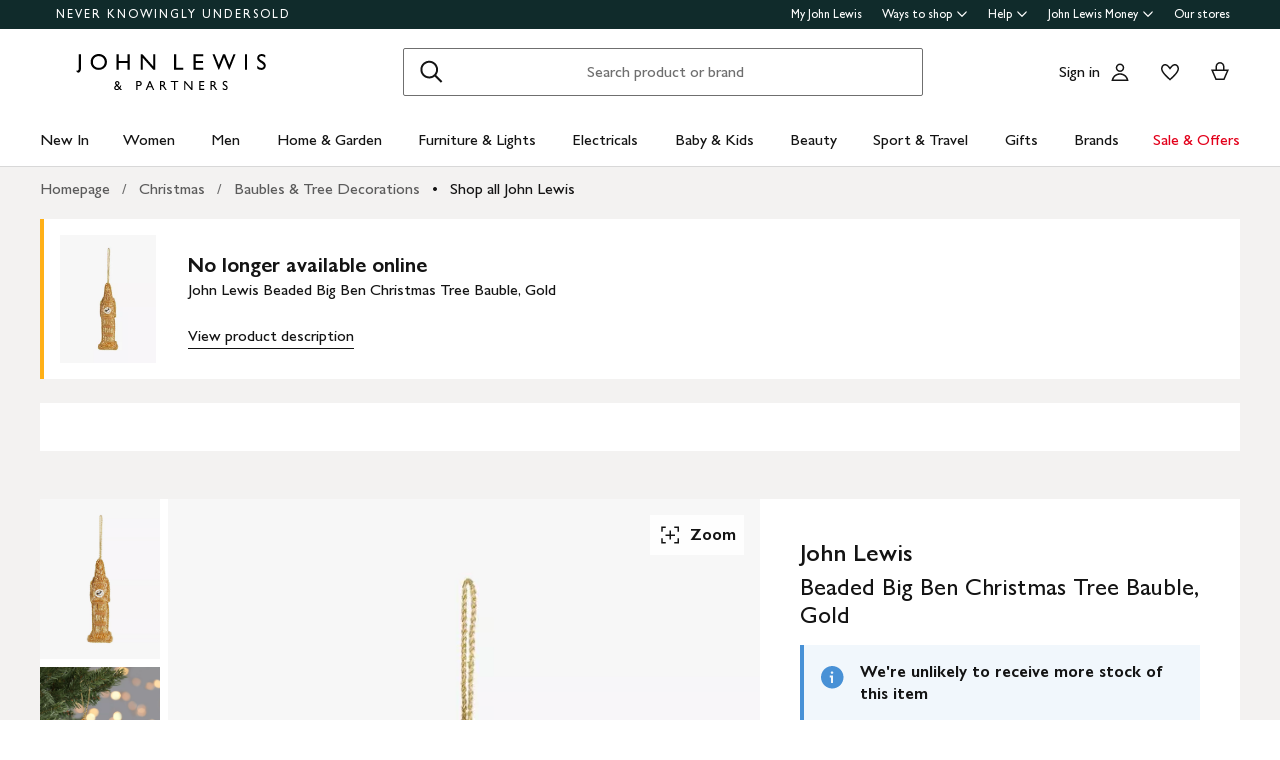

--- FILE ---
content_type: text/css
request_url: https://www.johnlewis.com/web-pdp-scaffold-ui/_next/static/css/8b4bac9a19e0ee8b.css
body_size: 14341
content:
.Error500_error500__OTdZ0{padding-top:32px;background-color:#f5f5f5}@media only screen and (min-width:1024px){.Error500_error500__OTdZ0{padding-top:64px}}.Error500_error500__info__xDqib{max-width:400px;text-align:center;margin-left:auto;margin-right:auto}.Error500_error500__info__xDqib h2{margin-bottom:0}@media only screen and (min-width:0px)and (max-width:767px){.Error500_error500__info__xDqib{padding-left:32px;padding-right:32px}.Error500_error500__info__xDqib h2{color:var(--body-m-color,#141414);font-family:var(--body-m-font-family,GillSansforJL,Gill Sans,Gill Sans MT,GillSansMTStd-Medium,Avenir,Corbel,Arial,Helvetica,sans-serif);font-size:var(--body-m-font-size,16px);font-weight:var(--body-m-font-weight,400);line-height:var(--body-m-line-height,22px);letter-spacing:var(--body-m-letter-spacing,normal);margin-top:var(--body-m-margin-top,0);text-transform:var(--body-m-text-transform,none)}}.Error500_error500__image__adcBj{display:block;max-width:1200px;width:100%;margin:32px auto 0;padding:0 32px}@media only screen and (min-width:1024px){.Error500_error500__image__adcBj{margin-top:64px}}.BaseIcon_icon__g_2B8{display:inline-block}.BaseIcon_icon__g_2B8,.BaseIcon_icon__g_2B8 [data-fill]{fill:var(--theme-icon-color-default,#141414)}.BaseIcon_icon__g_2B8 [data-no-fill]{fill:var(--theme-icon-color-additional,#cccccc)}.FieldContainer_field-container--has-error__9gRM7{border-left:4px solid #cc1426;padding-left:12px}.FieldErrorText_field-error-text__LdUVS{color:var(--small-text-body-color,#141414);font-family:var(--small-text-body-font-family,GillSansforJL,Gill Sans,Gill Sans MT,GillSansMTStd-Medium,Avenir,Corbel,Arial,Helvetica,sans-serif);font-size:var(--small-text-body-font-size,14px);font-weight:var(--small-text-body-font-weight,400);line-height:var(--small-text-body-line-height,18px);letter-spacing:var(--small-text-body-letter-spacing,.2px);text-transform:var(--small-text-body-text-transform,none);color:#cc1426;margin-top:8px}.FieldInput_field-input__1Nppp{background-color:#fff;border:1px solid #7f7f7f;border-radius:2px;box-sizing:border-box;color:#141414;font-family:inherit;height:48px;min-width:48px;padding:8px 12px;transition:border-color .4s,border-radius .12s ease-out;width:100%;outline:none;-webkit-appearance:none}.FieldInput_field-input__1Nppp[type=number]::-webkit-inner-spin-button,.FieldInput_field-input__1Nppp[type=number]::-webkit-outer-spin-button{-webkit-appearance:none;appearance:none;margin:0}.FieldInput_field-input__1Nppp::placeholder{color:#5b5b5b}.FieldInput_field-input__1Nppp:focus,.FieldInput_field-input__1Nppp:hover{border-color:#141414;border-radius:4px;transition:border-radius .12s ease-out,border-color .12s}.FieldInput_field-input__1Nppp:focus{outline:none;box-shadow:inset 0 0 0 1px #141414}.FieldInput_field-input__1Nppp[disabled]{color:#ccc;background-color:#f3f3f3;border:none}.FieldInput_field-input__1Nppp[disabled]::placeholder{color:#ccc}.FieldInput_field-input--has-error__058nr{border-color:#cc1426;border-radius:2px}.FieldInput_field-input--has-error__058nr:focus,.FieldInput_field-input--has-error__058nr:hover{border-color:#cc1426;border-radius:2px;border-radius:4px;transition:border-radius .12s ease-out,border-color .12s}.FieldInput_field-input--has-error__058nr:focus{outline:none;box-shadow:inset 0 0 0 1px #cc1426}.FieldLabel_field-label__CeNGQ{color:var(--body-m-color,#141414);font-family:var(--body-m-font-family,GillSansforJL,Gill Sans,Gill Sans MT,GillSansMTStd-Medium,Avenir,Corbel,Arial,Helvetica,sans-serif);font-size:var(--body-m-font-size,16px);font-weight:var(--body-m-font-weight,400);line-height:var(--body-m-line-height,22px);letter-spacing:var(--body-m-letter-spacing,normal);margin-top:var(--body-m-margin-top,0);text-transform:var(--body-m-text-transform,none);display:block;padding-bottom:8px}.FieldSelect_field-select__arsXx{position:relative;width:100%}.FieldSelect_field-select__arsXx:after{content:"";position:absolute;top:50%;right:12px;width:24px;height:24px;pointer-events:none;transform:translateY(-50%);background-color:#141414}.FieldSelect_field-select--disabled__dDLEn:after,.FieldSelect_field-select__arsXx:after{-webkit-mask:url('data:image/svg+xml;utf8,<svg width="24" height="24" viewBox="0 0 24 24" xmlns="http://www.w3.org/2000/svg" ><path d="M21 6.94069L12.0009 15.9398L3 6.93884L3 9.06016L12.0009 18.0611L21 9.06201V6.94069Z" /></svg>');mask:url('data:image/svg+xml;utf8,<svg width="24" height="24" viewBox="0 0 24 24" xmlns="http://www.w3.org/2000/svg" ><path d="M21 6.94069L12.0009 15.9398L3 6.93884L3 9.06016L12.0009 18.0611L21 9.06201V6.94069Z" /></svg>');-webkit-mask-size:24px;mask-size:24px;-webkit-mask-repeat:no-repeat;mask-repeat:no-repeat}.FieldSelect_field-select--disabled__dDLEn:after{background-color:#ccc}.FieldSelect_field-select__select__9Jcps{-webkit-appearance:none;-moz-appearance:none;appearance:none;background-color:#fff;border:1px solid #7f7f7f;border-radius:2px;box-sizing:border-box;color:#141414;font-family:inherit;height:48px;padding:8px 40px 8px 12px;text-overflow:ellipsis;transition:border-color .4s,border-radius .12s ease-out;width:100%}.FieldSelect_field-select__select__9Jcps:focus,.FieldSelect_field-select__select__9Jcps:hover{border-color:#141414;border-radius:4px;transition:border-radius .12s ease-out,border-color .12s}.FieldSelect_field-select__select__9Jcps:focus{outline:none;box-shadow:inset 0 0 0 1px #141414}.FieldSelect_field-select__select__9Jcps[disabled]{color:#ccc;background-color:#f3f3f3;border:none}.FieldSelect_field-select__select--has-error__lPaGO{border-color:#cc1426;border-radius:2px}.FieldSelect_field-select__select--has-error__lPaGO:focus,.FieldSelect_field-select__select--has-error__lPaGO:hover{border-color:#cc1426;border-radius:2px;border-radius:4px;transition:border-radius .12s ease-out,border-color .12s}.FieldSelect_field-select__select--has-error__lPaGO:focus{outline:none;box-shadow:inset 0 0 0 1px #cc1426}.FieldSupportingText_field-supporting-text__xXKbM{color:var(--small-text-body-color,#141414);font-family:var(--small-text-body-font-family,GillSansforJL,Gill Sans,Gill Sans MT,GillSansMTStd-Medium,Avenir,Corbel,Arial,Helvetica,sans-serif);font-size:var(--small-text-body-font-size,14px);font-weight:var(--small-text-body-font-weight,400);line-height:var(--small-text-body-line-height,18px);letter-spacing:var(--small-text-body-letter-spacing,.2px);text-transform:var(--small-text-body-text-transform,none);margin-top:8px}.FieldTextArea_field-text-area__hyqk5{color:var(--body-m-color,#141414);font-family:var(--body-m-font-family,GillSansforJL,Gill Sans,Gill Sans MT,GillSansMTStd-Medium,Avenir,Corbel,Arial,Helvetica,sans-serif);font-size:var(--body-m-font-size,16px);font-weight:var(--body-m-font-weight,400);line-height:var(--body-m-line-height,22px);letter-spacing:var(--body-m-letter-spacing,normal);margin-top:var(--body-m-margin-top,0);text-transform:var(--body-m-text-transform,none);background-color:#fff;border:1px solid #7f7f7f;border-radius:2px;box-sizing:border-box;display:block;min-height:48px;min-width:48px;padding:8px 12px;resize:vertical;transition:border-color .4s,border-radius .12s ease-out;width:100%;-webkit-appearance:none}.FieldTextArea_field-text-area__hyqk5::placeholder{color:#5b5b5b}.FieldTextArea_field-text-area__hyqk5:focus,.FieldTextArea_field-text-area__hyqk5:hover{border-color:#141414;border-radius:4px;transition:border-radius .12s ease-out,border-color .12s}.FieldTextArea_field-text-area__hyqk5:focus{outline:none;box-shadow:inset 0 0 0 1px #141414}.FieldTextArea_field-text-area__hyqk5[disabled]{color:#ccc;background-color:#f3f3f3;border:none}.FieldTextArea_field-text-area__hyqk5[disabled]::placeholder{color:#ccc}.FieldTextArea_field-text-area--has-error__AX9Hu{border-color:#cc1426;border-radius:2px}.FieldTextArea_field-text-area--has-error__AX9Hu:focus,.FieldTextArea_field-text-area--has-error__AX9Hu:hover{border-color:#cc1426;border-radius:2px;border-radius:4px;transition:border-radius .12s ease-out,border-color .12s}.FieldTextArea_field-text-area--has-error__AX9Hu:focus{outline:none;box-shadow:inset 0 0 0 1px #cc1426}@keyframes LoadingSpinner_grow__syA5N{0%{-webkit-clip-path:polygon(50% 50%,0 0,50% 0,50% 0,50% 0,50% 0,50% 0);clip-path:polygon(50% 50%,0 0,50% 0,50% 0,50% 0,50% 0,50% 0)}12.5%{-webkit-clip-path:polygon(50% 50%,0 0,50% 0,100% 0,100% 0,100% 0,100% 0);clip-path:polygon(50% 50%,0 0,50% 0,100% 0,100% 0,100% 0,100% 0)}25%{-webkit-clip-path:polygon(50% 50%,0 0,50% 0,100% 0,100% 100%,100% 100%,100% 100%);clip-path:polygon(50% 50%,0 0,50% 0,100% 0,100% 100%,100% 100%,100% 100%)}50%{-webkit-clip-path:polygon(50% 50%,0 0,50% 0,100% 0,100% 100%,50% 100%,0 100%);clip-path:polygon(50% 50%,0 0,50% 0,100% 0,100% 100%,50% 100%,0 100%)}62.5%{-webkit-clip-path:polygon(50% 50%,100% 0,100% 0,100% 0,100% 100%,50% 100%,0 100%);clip-path:polygon(50% 50%,100% 0,100% 0,100% 0,100% 100%,50% 100%,0 100%)}75%{-webkit-clip-path:polygon(50% 50%,100% 100%,100% 100%,100% 100%,100% 100%,50% 100%,0 100%);clip-path:polygon(50% 50%,100% 100%,100% 100%,100% 100%,100% 100%,50% 100%,0 100%)}to{-webkit-clip-path:polygon(50% 50%,50% 100%,50% 100%,50% 100%,50% 100%,50% 100%,0 100%);clip-path:polygon(50% 50%,50% 100%,50% 100%,50% 100%,50% 100%,50% 100%,0 100%)}}@keyframes LoadingSpinner_rotate__E2mMM{0%{transform:scaleY(1) rotate(0deg)}49.99%{transform:scaleY(1) rotate(135deg)}50%{transform:scaleY(-1) rotate(0deg)}to{transform:scaleY(-1) rotate(-135deg)}}@keyframes LoadingSpinner_fade-in__GEt2A{0%{opacity:0}33%{opacity:0}to{opacity:1}}.LoadingSpinner_loading-spinner__PTuLb{border-color:var(--theme-loading-spinner-colour-default,#5b5b5b);border-style:var(--theme-loading-spinner-style,solid);border-left-color:rgba(0,0,0,0);border-radius:50%;animation:LoadingSpinner_grow__syA5N .75s linear infinite alternate,LoadingSpinner_rotate__E2mMM 1.5s linear infinite,LoadingSpinner_fade-in__GEt2A .75s linear}.LoadingSpinner_loading-spinner--small__IH4BP{height:16px;width:16px;border-width:1.5px}.LoadingSpinner_loading-spinner--medium__QK2rT{height:24px;width:24px;border-width:2px}.LoadingSpinner_loading-spinner--large__Ihjk4{height:32px;width:32px;border-width:2px}.LoadingSpinner_loading-spinner--extra-large__zSVYi{height:48px;width:48px;border-width:2px}.LoadingSpinner_loading-spinner--inverted__pJQ2B{border-color:var(--theme-loading-spinner-colour-inverse,#ffffff)}.visually-hidden_visuallyHidden__sBMOc{position:absolute;width:1px;height:1px;padding:0;margin:-1px;overflow:hidden;clip:rect(0,0,0,0);border:0;text-indent:-9999px}.Button_c-button__fpzZq{background-color:rgba(0,0,0,0);border:none;color:#141414;cursor:pointer;font-family:inherit;padding:0;position:relative;text-decoration:none;display:inline-flex;justify-content:center;align-items:center;text-align:center;border-radius:2px;color:var(--heading-xs-color,#141414);font-family:var(--heading-xs-font-family,GillSansforJL,Gill Sans,Gill Sans MT,GillSansMTStd-Medium,Avenir,Corbel,Arial,Helvetica,sans-serif);font-size:var(--heading-xs-font-size,font-size-heading-extra-small);font-weight:var(--heading-xs-font-weight,600);line-height:var(--heading-xs-line-height,22px);letter-spacing:var(--heading-xs-letter-spacing,normal);margin-top:var(--heading-xs-margin-top,0);text-transform:var(--heading-xs-text-transform,none);line-height:20px;transition:border-radius .12s linear,background-color .12s linear,border-color .12s linear,box-shadow .12s linear,color .12s linear}@supports selector(:focus-visible){.Button_c-button__fpzZq:focus-visible{outline:3px solid #2989ff;outline-offset:2px}}.Button_c-button__fpzZq.Button_c-button--disabled__5P96V{cursor:default;pointer-events:none;touch-action:none}.Button_c-button--primary__mkeXZ,.Button_c-button--secondary__7bSPp{margin-bottom:16px;min-width:80px;padding:14px 24px;width:100%}.Button_c-button--inline__nktFQ{width:auto}.Button_c-button--inline__nktFQ+.Button_c-button--inline__nktFQ{margin-left:16px}@media only screen and (min-width:0px)and (max-width:767px){.Button_c-button--responsive__iKMbe{min-width:64px;font-size:16px;padding-top:9px;padding-bottom:11px;width:auto}}.Button_c-button--submitting__oRaon .hidden{visibility:hidden}.Button_c-button--primary__mkeXZ{padding-left:12px;padding-right:12px;background-color:var(--theme-interactive-primary-button-variant-1-background-color-default,#141414);color:var(--theme-interactive-primary-button-variant-1-text-color-default,#ffffff);border-color:var(--theme-interactive-primary-button-variant-1-border-color-default,transparent);border-radius:var(--theme-interactive-primary-button-variant-1-border-radius-default,2px);border-style:var(--theme-interactive-primary-button-variant-1-border-style-default,none);border-width:var(--theme-interactive-primary-button-variant-1-border-width-default,0)}.Button_c-button--primary__mkeXZ.Button_c-button--white__LeFTQ{background-color:#fff;color:#141414}@media(hover:hover)and (min-width:768px){.Button_c-button--primary__mkeXZ:hover{background-color:var(--theme-interactive-primary-button-variant-1-background-color-hover,#5a554e);color:var(--theme-interactive-primary-button-variant-1-text-color-hover,#ffffff);border-color:var(--theme-interactive-primary-button-variant-1-border-color-hover,transparent);border-radius:var(--theme-interactive-primary-button-variant-1-border-radius-hover,4px);border-style:var(--theme-interactive-primary-button-variant-1-border-style-hover,none);border-width:var(--theme-interactive-primary-button-variant-1-border-width-hover,0)}.Button_c-button--primary__mkeXZ:active{transition-duration:0s;background-color:var(--theme-interactive-primary-button-variant-1-background-color-pressed,#5a554e);color:var(--theme-interactive-primary-button-variant-1-text-color-pressed,#ffffff);border-color:var(--theme-interactive-primary-button-variant-1-border-color-pressed,transparent);border-radius:var(--theme-interactive-primary-button-variant-1-border-radius-pressed,4px);border-style:var(--theme-interactive-primary-button-variant-1-border-style-pressed,none);border-width:var(--theme-interactive-primary-button-variant-1-border-width-pressed,0)}}.Button_c-button--primary__mkeXZ>svg{fill:var(--theme-interactive-primary-button-variant-1-loading-icon-color-submitting,#ffffff)}.Button_c-button--primary__mkeXZ.Button_c-button--sale__EB_1w{background-color:var(--theme-interactive-primary-button-variant-2-background-color-default,#cc1426);color:var(--theme-interactive-primary-button-variant-2-text-color-default,#ffffff);border-color:var(--theme-interactive-primary-button-variant-2-border-color-default,transparent);border-radius:var(--theme-interactive-primary-button-variant-2-border-radius-default,2px);border-style:var(--theme-interactive-primary-button-variant-2-border-style-default,none);border-width:var(--theme-interactive-primary-button-variant-2-border-width-default,0)}@media(hover:hover)and (min-width:768px){.Button_c-button--primary__mkeXZ.Button_c-button--sale__EB_1w:hover{background-color:var(--theme-interactive-primary-button-variant-2-background-color-hover,#b00015);color:var(--theme-interactive-primary-button-variant-2-text-color-hover,#ffffff);border-color:var(--theme-interactive-primary-button-variant-2-border-color-hover,transparent);border-radius:var(--theme-interactive-primary-button-variant-2-border-radius-hover,4px);border-style:var(--theme-interactive-primary-button-variant-2-border-style-hover,none);border-width:var(--theme-interactive-primary-button-variant-2-border-width-hover,0)}.Button_c-button--primary__mkeXZ.Button_c-button--sale__EB_1w:active{transition-duration:0s;background-color:var(--theme-interactive-primary-button-variant-2-background-color-pressed,#b00015);color:var(--theme-interactive-primary-button-variant-2-text-color-pressed,#ffffff);border-color:var(--theme-interactive-primary-button-variant-2-border-color-pressed,transparent);border-radius:var(--theme-interactive-primary-button-variant-2-border-radius-pressed,4px);border-style:var(--theme-interactive-primary-button-variant-2-border-style-pressed,none);border-width:var(--theme-interactive-primary-button-variant-2-border-width-pressed,0)}}.Button_c-button--primary__mkeXZ.Button_c-button--sale__EB_1w.Button_c-button--submitting__oRaon{background-color:var(--theme-interactive-primary-button-variant-2-background-color-submitting,#b00015);color:var(--theme-interactive-primary-button-variant-2-text-color-submitting,#ffffff);border-color:var(--theme-interactive-primary-button-variant-2-border-color-submitting,transparent);border-radius:var(--theme-interactive-primary-button-variant-2-border-radius-submitting,4px);border-style:var(--theme-interactive-primary-button-variant-2-border-style-submitting,none);border-width:var(--theme-interactive-primary-button-variant-2-border-width-submitting,0)}.Button_c-button--primary__mkeXZ.Button_c-button--sale__EB_1w.Button_c-button--submitting__oRaon>div{position:absolute;margin-top:2px;border-color:var(--theme-interactive-primary-button-variant-2-loading-icon-color-default,#ffffff)}.Button_c-button--primary__mkeXZ.Button_c-button--sale__EB_1w>svg{fill:var(--theme-interactive-primary-button-variant-2-loading-icon-color-submitting,#ffffff)}.Button_c-button--primary__mkeXZ.Button_c-button--submitting__oRaon{background-color:var(--theme-interactive-primary-button-variant-1-background-color-submitting,#5a554e);color:var(--theme-interactive-primary-button-variant-1-text-color-submitting,#ffffff);border-color:var(--theme-interactive-primary-button-variant-1-border-color-submitting,transparent);border-radius:var(--theme-interactive-primary-button-variant-1-border-radius-submitting,4px);border-style:var(--theme-interactive-primary-button-variant-1-border-style-submitting,none);border-width:var(--theme-interactive-primary-button-variant-1-border-width-submitting,0)}.Button_c-button--primary__mkeXZ.Button_c-button--submitting__oRaon>div{position:absolute;margin-top:2px;border-color:var(--theme-interactive-primary-button-variant-1-loading-icon-color-default,#ffffff)}.Button_c-button--primary__mkeXZ.Button_c-button--disabled__5P96V{background-color:var(--theme-interactive-primary-button-variant-1-background-color-disabled,#cccccc);color:var(--theme-interactive-primary-button-variant-1-text-color-disabled,#7f7f7f);border-color:var(--theme-interactive-primary-button-variant-1-border-color-disabled,transparent);border-radius:var(--theme-interactive-primary-button-variant-1-border-radius-disabled,4px);border-style:var(--theme-interactive-primary-button-variant-1-border-style-disabled,none);border-width:var(--theme-interactive-primary-button-variant-1-border-width-disabled,0)}.Button_c-button--primary__mkeXZ.Button_c-button--disabled__5P96V.Button_c-button--submitting__oRaon:not(.Button_c-button--sale__EB_1w,.Button_c-button--inverted__45qvx){background-color:var(--theme-interactive-primary-button-variant-1-background-color-submitting,#5a554e);color:var(--theme-interactive-primary-button-variant-1-text-color-submitting,#ffffff);border-color:var(--theme-interactive-primary-button-variant-1-border-color-submitting,transparent);border-radius:var(--theme-interactive-primary-button-variant-1-border-radius-submitting,4px);border-style:var(--theme-interactive-primary-button-variant-1-border-style-submitting,none);border-width:var(--theme-interactive-primary-button-variant-1-border-width-submitting,0)}.Button_c-button--primary__mkeXZ.Button_c-button--disabled__5P96V.Button_c-button--submitting__oRaon:not(.Button_c-button--sale__EB_1w,.Button_c-button--inverted__45qvx) span{display:block}.Button_c-button--primary__mkeXZ.Button_c-button--disabled__5P96V.Button_c-button--submitting__oRaon:not(.Button_c-button--sale__EB_1w,.Button_c-button--inverted__45qvx)>div{position:absolute;margin-top:2px;border-color:var(--theme-interactive-primary-button-variant-1-loading-icon-color-submitting,#ffffff)}.Button_c-button--primary__mkeXZ.Button_c-button--inverted__45qvx{background-color:var(--theme-interactive-primary-button-variant-3-background-color-default,#ffffff);color:var(--theme-interactive-primary-button-variant-3-text-color-default,#141414);border-color:var(--theme-interactive-primary-button-variant-3-border-color-default,transparent);border-radius:var(--theme-interactive-primary-button-variant-3-border-radius-default,2px);border-style:var(--theme-interactive-primary-button-variant-3-border-style-default,none);border-width:var(--theme-interactive-primary-button-variant-3-border-width-default,0)}@media(hover:hover)and (min-width:768px){.Button_c-button--primary__mkeXZ.Button_c-button--inverted__45qvx:hover{background-color:var(--theme-interactive-primary-button-variant-3-background-color-hover,#f0f0f0);color:var(--theme-interactive-primary-button-variant-3-text-color-hover,#141414);border-color:var(--theme-interactive-primary-button-variant-3-border-color-hover,transparent);border-radius:var(--theme-interactive-primary-button-variant-3-border-radius-hover,4px);border-style:var(--theme-interactive-primary-button-variant-3-border-style-hover,none);border-width:var(--theme-interactive-primary-button-variant-3-border-width-hover,0)}.Button_c-button--primary__mkeXZ.Button_c-button--inverted__45qvx:active{transition-duration:0s;background-color:var(--theme-interactive-primary-button-variant-3-background-color-pressed,#f0f0f0);color:var(--theme-interactive-primary-button-variant-3-text-color-pressed,#141414);border-color:var(--theme-interactive-primary-button-variant-3-border-color-pressed,transparent);border-radius:var(--theme-interactive-primary-button-variant-3-border-radius-pressed,4px);border-style:var(--theme-interactive-primary-button-variant-3-border-style-pressed,none);border-width:var(--theme-interactive-primary-button-variant-3-border-width-pressed,0)}}.Button_c-button--primary__mkeXZ.Button_c-button--inverted__45qvx>svg{fill:var(--theme-interactive-primary-button-variant-3-loading-icon-color-default,#5b5b5b)}.Button_c-button--primary__mkeXZ.Button_c-button--inverted__45qvx>div{position:absolute;border-color:var(--theme-interactive-primary-button-variant-3-loading-icon-color-default,#5b5b5b)}.Button_c-button--secondary__7bSPp{padding:13px 12px;background-color:var(--theme-interactive-secondary-button-variant-1-background-color-default,#ffffff);color:var(--theme-interactive-secondary-button-variant-1-text-color-default,#141414);border-color:var(--theme-interactive-secondary-button-variant-1-border-color-default,#141414);border-radius:var(--theme-interactive-secondary-button-variant-1-border-radius-default,2px);border-style:var(--theme-interactive-secondary-button-variant-1-border-style-default,solid);border-width:var(--theme-interactive-secondary-button-variant-1-border-width-default,1px)}@media(hover:hover)and (min-width:768px){.Button_c-button--secondary__7bSPp:hover{background-color:var(--theme-interactive-secondary-button-variant-1-background-color-hover,#ffffff);color:var(--theme-interactive-secondary-button-variant-1-text-color-hover,#141414);border-color:var(--theme-interactive-secondary-button-variant-1-border-color-hover,#5a554e);border-radius:var(--theme-interactive-secondary-button-variant-1-border-radius-hover,4px);border-style:var(--theme-interactive-secondary-button-variant-1-border-style-hover,solid);border-width:var(--theme-interactive-secondary-button-variant-1-border-width-hover,1px)}.Button_c-button--secondary__7bSPp:active{transition-duration:0s;background-color:var(--theme-interactive-secondary-button-variant-1-background-color-pressed,#ffffff);color:var(--theme-interactive-secondary-button-variant-1-text-color-pressed,#141414);border-color:var(--theme-interactive-secondary-button-variant-1-border-color-pressed,#5a554e);border-radius:var(--theme-interactive-secondary-button-variant-1-border-radius-pressed,4px);border-style:var(--theme-interactive-secondary-button-variant-1-border-style-pressed,solid);border-width:var(--theme-interactive-secondary-button-variant-1-border-width-pressed,1px)}}@media only screen and (min-width:0px)and (max-width:767px){.Button_c-button--secondary__7bSPp.Button_c-button--responsive__iKMbe{padding-top:5px;padding-bottom:5px}}.Button_c-button--secondary__7bSPp.Button_c-button--disabled__5P96V:not(.Button_c-button--inverted__45qvx){background-color:var(--theme-interactive-secondary-button-variant-1-background-color-disabled,#ffffff);color:var(--theme-interactive-secondary-button-variant-1-text-color-disabled,#7f7f7f);border-color:var(--theme-interactive-secondary-button-variant-1-border-color-disabled,#cccccc);border-radius:var(--theme-interactive-secondary-button-variant-1-border-radius-disabled,4px);border-style:var(--theme-interactive-secondary-button-variant-1-border-style-disabled,solid);border-width:var(--theme-interactive-secondary-button-variant-1-border-width-disabled,1px)}.Button_c-button--secondary__7bSPp.Button_c-button--disabled__5P96V:not(.Button_c-button--inverted__45qvx).Button_c-button--submitting__oRaon{background-color:var(--theme-interactive-secondary-button-variant-1-background-color-submitting,#ffffff);color:var(--theme-interactive-secondary-button-variant-1-text-color-submitting,#141414);border-color:var(--theme-interactive-secondary-button-variant-1-border-color-submitting,#5a554e);border-radius:var(--theme-interactive-secondary-button-variant-1-border-radius-submitting,4px);border-style:var(--theme-interactive-secondary-button-variant-1-border-style-submitting,solid);border-width:var(--theme-interactive-secondary-button-variant-1-border-width-submitting,1px)}.Button_c-button--secondary__7bSPp.Button_c-button--disabled__5P96V:not(.Button_c-button--inverted__45qvx).Button_c-button--submitting__oRaon span{display:block!important}.Button_c-button--secondary__7bSPp.Button_c-button--disabled__5P96V:not(.Button_c-button--inverted__45qvx).Button_c-button--submitting__oRaon>div{position:absolute;margin-top:2px;border-color:var(--theme-interactive-secondary-button-variant-1-loading-icon-color-submitting,#5b5b5b)}.Button_c-button--secondary__7bSPp.Button_c-button--inverted__45qvx{background-color:var(--theme-interactive-secondary-button-variant-2-background-color-default,transparent);color:var(--theme-interactive-secondary-button-variant-2-text-color-default,#ffffff);border-color:var(--theme-interactive-secondary-button-variant-2-border-color-default,#f0f0f0);border-radius:var(--theme-interactive-secondary-button-variant-2-border-radius-default,2px);border-style:var(--theme-interactive-secondary-button-variant-2-border-style-default,solid);border-width:var(--theme-interactive-secondary-button-variant-2-border-width-default,1px)}.Button_c-button--secondary__7bSPp.Button_c-button--inverted__45qvx>svg{fill:var(--theme-icon-color-inverse,#ffffff)}@media(hover:hover)and (min-width:768px){.Button_c-button--secondary__7bSPp.Button_c-button--inverted__45qvx:hover{background-color:var(--theme-interactive-secondary-button-variant-2-background-color-hover,transparent);color:var(--theme-interactive-secondary-button-variant-2-text-color-hover,#ffffff);border-color:var(--theme-interactive-secondary-button-variant-2-border-color-hover,#f0f0f0);border-radius:var(--theme-interactive-secondary-button-variant-2-border-radius-hover,4px);border-style:var(--theme-interactive-secondary-button-variant-2-border-style-hover,solid);border-width:var(--theme-interactive-secondary-button-variant-2-border-width-hover,1px)}.Button_c-button--secondary__7bSPp.Button_c-button--inverted__45qvx:active{transition-duration:0s;background-color:var(--theme-interactive-secondary-button-variant-2-background-color-pressed,transparent);color:var(--theme-interactive-secondary-button-variant-2-text-color-pressed,#ffffff);border-color:var(--theme-interactive-secondary-button-variant-2-border-color-pressed,#f0f0f0);border-radius:var(--theme-interactive-secondary-button-variant-2-border-radius-pressed,4px);border-style:var(--theme-interactive-secondary-button-variant-2-border-style-pressed,solid);border-width:var(--theme-interactive-secondary-button-variant-2-border-width-pressed,1px)}}.Button_c-button--secondary__7bSPp.Button_c-button--inverted__45qvx.Button_c-button--disabled__5P96V{background-color:var(--theme-interactive-secondary-button-variant-2-background-color-disabled,transparent);color:var(--theme-interactive-secondary-button-variant-2-text-color-disabled,#cccccc);border-color:var(--theme-interactive-secondary-button-variant-2-border-color-disabled,#7f7f7f);border-radius:var(--theme-interactive-secondary-button-variant-2-border-radius-disabled,4px);border-style:var(--theme-interactive-secondary-button-variant-2-border-style-disabled,solid);border-width:var(--theme-interactive-secondary-button-variant-2-border-width-disabled,1px)}.Button_c-button--secondary__7bSPp.Button_c-button--inverted__45qvx.Button_c-button--submitting__oRaon{background-color:var(--theme-interactive-secondary-button-variant-2-background-color-submitting,transparent);color:var(--theme-interactive-secondary-button-variant-2-text-color-submitting,#ffffff);border-color:var(--theme-interactive-secondary-button-variant-2-border-color-submitting,#f0f0f0);border-radius:var(--theme-interactive-secondary-button-variant-2-border-radius-submitting,4px);border-style:var(--theme-interactive-secondary-button-variant-2-border-style-submitting,solid);border-width:var(--theme-interactive-secondary-button-variant-2-border-width-submitting,1px)}.Button_c-button--secondary__7bSPp.Button_c-button--inverted__45qvx.Button_c-button--submitting__oRaon>div{position:absolute;margin-top:2px;border-color:var(--theme-interactive-secondary-button-variant-2-loading-icon-color-submitting,#141414)}.Button_c-button--secondary__7bSPp.Button_c-button--submitting__oRaon{background-color:var(--theme-interactive-secondary-button-variant-1-background-color-submitting,#ffffff);color:var(--theme-interactive-secondary-button-variant-1-text-color-submitting,#141414);border-color:var(--theme-interactive-secondary-button-variant-1-border-color-submitting,#5a554e);border-radius:var(--theme-interactive-secondary-button-variant-1-border-radius-submitting,4px);border-style:var(--theme-interactive-secondary-button-variant-1-border-style-submitting,solid);border-width:var(--theme-interactive-secondary-button-variant-1-border-width-submitting,1px)}.Button_c-button--secondary__7bSPp.Button_c-button--submitting__oRaon>div{position:absolute;border-color:var(--theme-interactive-secondary-button-variant-1-loading-icon-color-submitting,#5b5b5b)}.Button_c-button--secondary__7bSPp.Button_c-button--disabled__5P96V{background-color:var(--theme-interactive-secondary-button-variant-1-background-color-disabled,#ffffff);color:var(--theme-interactive-secondary-button-variant-1-text-color-disabled,#7f7f7f);border-color:var(--theme-interactive-secondary-button-variant-1-border-color-disabled,#cccccc);border-radius:var(--theme-interactive-secondary-button-variant-1-border-radius-disabled,4px);border-style:var(--theme-interactive-secondary-button-variant-1-border-style-disabled,solid);border-width:var(--theme-interactive-secondary-button-variant-1-border-width-disabled,1px)}.Button_c-button--tertiary__OU_6O{display:flex;color:var(--color-foreground);background-color:var(--color-background)}.Button_c-button--tertiary__OU_6O.Button_c-button--tertiary-icon__r49Iy.Button_c-button--tertiary-icon-right__7HwGA{flex-direction:row-reverse}.Button_c-button--tertiary__OU_6O .Button_icon-container__q9jPh{display:flex;position:relative;align-items:center;justify-content:center}.Button_c-button--tertiary__OU_6O .Button_icon-container__q9jPh .Button_icon__18Kgp svg{fill:var(--icon-fill,#141414)}.Button_c-button--tertiary__OU_6O .Button_icon-container__q9jPh .Button_icon__18Kgp{height:100%}@media(hover:hover)and (min-width:768px){.Button_c-button--tertiary__OU_6O:active,.Button_c-button--tertiary__OU_6O:hover{background-color:var(--color-background-active);border-radius:4px}.Button_c-button--tertiary__OU_6O:active{transition-duration:0s}}.Button_c-button--tertiary__OU_6O.Button_c-button--disabled__5P96V{opacity:var(--disabled-opacity);border-radius:2px;background-color:var(--color-background)}.Button_c-button--tertiary__OU_6O.Button_c-button--tertiary-submitting__PwFpf{background-color:var(--color-background-active);opacity:1;border-radius:4px}.Button_c-button--tertiary__OU_6O.Button_c-button--tertiary-submitting__PwFpf .Button_icon-container__q9jPh{display:none}.Button_c-button--tertiary__OU_6O.Button_c-button--tertiary-submitting__PwFpf.Button_c-button--tertiary-no-icon__3J_Xo .Button_tertiary-content___P0Ok{visibility:hidden}.Button_c-button--tertiary__OU_6O.Button_c-button--tertiary-submitting__PwFpf.Button_c-button--tertiary-no-icon__3J_Xo>div{position:absolute}.Button_c-button--tertiary__OU_6O.Button_c-button--tertiary-submitting__PwFpf.Button_c-button--tertiary-icon__r49Iy>div{margin:4px}.Button_c-button--tertiary__OU_6O.Button_c-button--tertiary-small__qM31d{font-size:16px;font-weight:400;letter-spacing:normal;line-height:22px;gap:4px}.Button_c-button--tertiary__OU_6O.Button_c-button--tertiary-small__qM31d.Button_c-button--tertiary-no-icon__3J_Xo{padding:5px 8px}.Button_c-button--tertiary__OU_6O.Button_c-button--tertiary-small__qM31d.Button_c-button--tertiary-icon__r49Iy{padding:4px 8px 4px 5px}.Button_c-button--tertiary__OU_6O.Button_c-button--tertiary-small__qM31d.Button_c-button--tertiary-icon__r49Iy.Button_c-button--tertiary-icon-right__7HwGA{padding:4px 5px 4px 8px}.Button_c-button--tertiary__OU_6O.Button_c-button--tertiary-small__qM31d .Button_icon-container__q9jPh{min-width:24px;height:24px}.Button_c-button--tertiary__OU_6O.Button_c-button--tertiary-large__Bbgf2{color:var(--body-l-color,#141414);font-family:var(--body-l-font-family,GillSansforJL,Gill Sans,Gill Sans MT,GillSansMTStd-Medium,Avenir,Corbel,Arial,Helvetica,sans-serif);font-size:var(--body-l-font-size,20px);font-weight:var(--body-l-font-weight,400);line-height:var(--body-l-line-height,28px);letter-spacing:var(--body-l-letter-spacing,normal);margin-top:var(--body-l-margin-top,0);text-transform:var(--body-l-text-transform,none);gap:4px}.Button_c-button--tertiary__OU_6O.Button_c-button--tertiary-large__Bbgf2.Button_c-button--tertiary-no-icon__3J_Xo{padding:4px 8px}.Button_c-button--tertiary__OU_6O.Button_c-button--tertiary-large__Bbgf2.Button_c-button--tertiary-icon__r49Iy{padding:2px 12px 2px 8px}.Button_c-button--tertiary__OU_6O.Button_c-button--tertiary-large__Bbgf2.Button_c-button--tertiary-icon__r49Iy.Button_c-button--tertiary-icon-right__7HwGA{padding:2px 8px 2px 12px}.Button_c-button--tertiary__OU_6O.Button_c-button--tertiary-large__Bbgf2 .Button_icon-container__q9jPh{min-width:32px;height:32px}.Button_c-button--small__E2UsL{min-width:64px;font-size:16px;padding-top:9px;padding-bottom:11px;width:auto}.Button_c-button--medium____uWy{line-height:28px;font-size:20px;padding-top:5px;padding-bottom:7px;width:auto}.Button_c-button--large__yVDzN{line-height:28px;font-size:20px;padding-top:8px;padding-bottom:12px;width:auto}@media only screen and (min-width:0px)and (max-width:767px){.Button_c-button--auto___uZxE{min-width:64px;font-size:16px;padding-top:9px;padding-bottom:11px;width:auto}}@media only screen and (min-width:768px)and (max-width:1023px){.Button_c-button--auto___uZxE{line-height:28px;font-size:20px;padding-top:5px;padding-bottom:7px;width:auto}}@media only screen and (min-width:1024px){.Button_c-button--auto___uZxE{line-height:28px;font-size:20px;padding-top:8px;padding-bottom:12px;width:auto}}.Button_c-button--underlined__6vrXM{color:var(--body-m-color,#141414);font-family:var(--body-m-font-family,GillSansforJL,Gill Sans,Gill Sans MT,GillSansMTStd-Medium,Avenir,Corbel,Arial,Helvetica,sans-serif);font-size:var(--body-m-font-size,16px);font-weight:var(--body-m-font-weight,400);line-height:var(--body-m-line-height,22px);letter-spacing:var(--body-m-letter-spacing,normal);margin-top:var(--body-m-margin-top,0);text-transform:var(--body-m-text-transform,none);border-bottom:1px solid;border-radius:0;padding:0 0 1px}@media(hover:hover)and (min-width:768px){.Button_c-button--underlined__6vrXM:hover{background-color:rgba(216,216,216,.4)}.Button_c-button--underlined__6vrXM:active{transition-duration:0s;background-color:rgba(216,216,216,.4)}}.Button_c-button--underlined__6vrXM.Button_c-button--large__yVDzN{color:var(--body-l-color,#141414);font-family:var(--body-l-font-family,GillSansforJL,Gill Sans,Gill Sans MT,GillSansMTStd-Medium,Avenir,Corbel,Arial,Helvetica,sans-serif);font-size:var(--body-l-font-size,20px);font-weight:var(--body-l-font-weight,400);line-height:var(--body-l-line-height,28px);letter-spacing:var(--body-l-letter-spacing,normal);margin-top:var(--body-l-margin-top,0);text-transform:var(--body-l-text-transform,none)}.Button_c-button--underlined__6vrXM.Button_c-button--small__E2UsL{min-width:unset}.Button_c-button--underlined__6vrXM.Button_c-button--disabled__5P96V{opacity:.23}.Button_c-button--underlined__6vrXM.Button_c-button--inverted__45qvx{color:#fff;background-color:rgba(0,0,0,0)}@media(hover:hover)and (min-width:768px){.Button_c-button--underlined__6vrXM.Button_c-button--inverted__45qvx:hover{background-color:hsla(0,0%,100%,.2)}.Button_c-button--underlined__6vrXM.Button_c-button--inverted__45qvx:active{transition-duration:0s;background-color:hsla(0,0%,100%,.2)}}.Button_c-button--underField__agCzL{display:block;margin-top:16px}.Button_c-button--underFieldRight__S6JjO{display:block;float:right;margin-top:16px}.Button_variant-clear-light__55toD{--color-foreground:#141414;--icon-fill:var(--theme-icon-color-default,#141414);--color-background:transparent;--color-background-active:rgba(255,255,255,0.2);--disabled-opacity:0.3}.Button_variant-clear-dark__H_htp{--color-foreground:#141414;--icon-fill:var(--theme-icon-color-default,#141414);--color-background:transparent;--color-background-active:rgba(20,20,20,0.14);--disabled-opacity:0.3}.Button_variant-clear-white__5g6Wa{--color-foreground:#ffffff;--icon-fill:var(--theme-icon-color-inverse,#ffffff);--color-background:transparent;--color-background-active:rgba(255,255,255,0.2);--disabled-opacity:0.3}.Button_variant-tonal-light__9LB7S{--color-foreground:#141414;--icon-fill:var(--theme-icon-color-default,#141414);--color-background:rgba(255,255,255,0.85);--color-background-active:#ffffff;--disabled-opacity:0.3}.Button_variant-tonal-dark__EVwQ_{--color-foreground:#141414;--icon-fill:var(--theme-icon-color-default,#141414);--color-background:rgba(20,20,20,0.08);--color-background-active:rgba(20,20,20,0.14);--disabled-opacity:0.3}.Button_variant-filled-light__ccu36{--color-foreground:#141414;--icon-fill:var(--theme-icon-color-default,#141414);--color-background:#f3f3f3;--color-background-active:#ffffff;--disabled-opacity:0.6}.Button_variant-filled-dark__UTaXs{--color-foreground:#ffffff;--icon-fill:var(--theme-icon-color-inverse,#ffffff);--color-background:#5b5b5b;--color-background-active:#6f6f6f;--disabled-opacity:0.6}.message_message__Tsabx{display:flex;flex-direction:row;padding:16px 12px;border-left-width:4px;border-left-style:solid}.message_message--information__2oAzW{background-color:var(--theme-message-information-background-color,#f1f7fc);border-left-color:var(--theme-message-information-border-color,#4891d6);border-radius:var(--theme-message-information-border-radius,0)}.message_message--information__2oAzW .message_message__icon__kUwUk svg{fill:var(--theme-message-information-icon-color,#4891d6)}.message_message--information__2oAzW.message_message--wide-tab__84_M2 .message_message__icon__kUwUk{background-color:var(--theme-message-information-border-color,#4891d6)}.message_message--information__2oAzW.message_message--wide-tab__84_M2 .message_message__icon__kUwUk svg{fill:#fff}.message_message--information__2oAzW .message_message__body-text__GwwLJ,.message_message--information__2oAzW .message_message__title__YXGRW{color:var(--theme-message-information-text-color,#141414)}.message_message--error__R6ZyB{background-color:var(--theme-message-error-background-color,#fbecee);border-left-color:var(--theme-message-error-border-color,#cc1426);border-radius:var(--theme-message-error-border-radius,0)}.message_message--error__R6ZyB .message_message__icon__kUwUk svg{fill:var(--theme-message-error-icon-color,#cc1426)}.message_message--error__R6ZyB.message_message--wide-tab__84_M2 .message_message__icon__kUwUk{background-color:var(--theme-message-error-border-color,#cc1426)}.message_message--error__R6ZyB.message_message--wide-tab__84_M2 .message_message__icon__kUwUk svg{fill:#fff}.message_message--error__R6ZyB .message_message__body-text__GwwLJ,.message_message--error__R6ZyB .message_message__title__YXGRW{color:var(--theme-message-information-text-color,#141414)}.message_message--success__Fl7Yi{background-color:var(--theme-message-success-background-color,#ebf7ef);border-left-color:var(--theme-message-success-border-color,#099e3d);border-radius:var(--theme-message-success-border-radius,0)}.message_message--success__Fl7Yi .message_message__icon__kUwUk svg{fill:var(--theme-message-success-icon-color,#099e3d)}.message_message--success__Fl7Yi.message_message--wide-tab__84_M2 .message_message__icon__kUwUk{background-color:var(--theme-message-success-border-color,#099e3d)}.message_message--success__Fl7Yi.message_message--wide-tab__84_M2 .message_message__icon__kUwUk svg{fill:#fff}.message_message--success__Fl7Yi .message_message__body-text__GwwLJ,.message_message--success__Fl7Yi .message_message__title__YXGRW{color:var(--theme-message-information-text-color,#141414)}.message_message--warning__M0ukx{background-color:var(--theme-message-warning-background-color,#fff9ec);border-left-color:var(--theme-message-warning-border-color,#ffb017);border-radius:var(--theme-message-warning-border-radius,0)}.message_message--warning__M0ukx .message_message__icon__kUwUk svg{fill:var(--theme-message-warning-icon-color,#ffb017)}.message_message--warning__M0ukx.message_message--wide-tab__84_M2 .message_message__icon__kUwUk{background-color:var(--theme-message-warning-border-color,#ffb017)}.message_message--warning__M0ukx.message_message--wide-tab__84_M2 .message_message__icon__kUwUk svg{fill:#fff}.message_message--warning__M0ukx .message_message__body-text__GwwLJ,.message_message--warning__M0ukx .message_message__title__YXGRW{color:var(--theme-message-information-text-color,#141414)}.message_message--white-background__ieoeV{background-color:#fff}.message_message--wide-tab__84_M2{padding:0;border-left-width:0}.message_message--wide-tab-border__e7V9g{border-left-width:4px}.message_message--wide-tab__84_M2 .message_message__icon__kUwUk{justify-content:center;align-items:center;min-width:64px}.message_message--wide-tab__84_M2 .message_message__content__4vkAk{padding:16px 12px}.message_message__icon__kUwUk{display:flex}.message_message__content--spacing__N8Z5V{padding-left:12px}.message_message__content--centre__a5Q8l{align-self:center}.message_message__title__YXGRW{color:var(--heading-xs-color,#141414);font-family:var(--heading-xs-font-family,GillSansforJL,Gill Sans,Gill Sans MT,GillSansMTStd-Medium,Avenir,Corbel,Arial,Helvetica,sans-serif);font-size:var(--heading-xs-font-size,font-size-heading-extra-small);font-weight:var(--heading-xs-font-weight,600);line-height:var(--heading-xs-line-height,22px);letter-spacing:var(--heading-xs-letter-spacing,normal);margin-top:var(--heading-xs-margin-top,0);text-transform:var(--heading-xs-text-transform,none);margin-bottom:0}.message_message__body__E8L8B{color:var(--body-m-color,#141414);font-family:var(--body-m-font-family,GillSansforJL,Gill Sans,Gill Sans MT,GillSansMTStd-Medium,Avenir,Corbel,Arial,Helvetica,sans-serif);font-size:var(--body-m-font-size,16px);font-weight:var(--body-m-font-weight,400);line-height:var(--body-m-line-height,22px);letter-spacing:var(--body-m-letter-spacing,normal);margin-top:var(--body-m-margin-top,0);text-transform:var(--body-m-text-transform,none)}.message_message__body--spacing__zrAzd{margin-top:8px}.message_message__body-object__KFRUb,.message_message__body-object__KFRUb>p:last-of-type,.message_message__body-text__GwwLJ{margin-bottom:0}.message_message__body-link__Y4kcw{margin-top:12px;margin-bottom:12px;display:inline-block}.IconButton_iconButton__B3Qgx{display:block;position:relative;border:none;cursor:pointer;padding:0;height:var(--size);width:var(--size);border-radius:var(--border-radius);background-color:var(--color-background);transition:border-radius .12s linear,background-color .12s linear,border-color .12s linear,box-shadow .12s linear,color .12s linear}@supports selector(:focus-visible){.IconButton_iconButton__B3Qgx:focus-visible{outline:3px solid #2989ff;outline-offset:2px}}.IconButton_iconButton__B3Qgx:hover{border-radius:var(--border-radius-hover);background-color:var(--color-background-active)}.IconButton_iconButton__B3Qgx.IconButton_disabled__IYwtm{opacity:var(--disabled-opacity);border-radius:var(--border-radius);background-color:var(--color-background);cursor:default}.IconButton_icon__Knp6X{fill:var(--icon-fill,#141414)}.IconButton_icon__Knp6X,.IconButton_submitting__EeV5A{display:flex;align-items:center;justify-content:center}.IconButton_submitting__EeV5A{flex-direction:column;cursor:default;background-color:var(--color-background-active);border-radius:var(--border-radius-hover)}.IconButton_submitting__EeV5A .IconButton_icon__Knp6X{display:none}.IconButton_small__GTubu{--size:32px;--border-radius:2px;--border-radius-hover:4px}.IconButton_medium__HNC3p{--size:40px;--border-radius:100px;--border-radius-hover:100px}.IconButton_large__kCJ18{--size:48px;--border-radius:100px;--border-radius-hover:100px}.IconButton_variant-clear-light__6Ll98{--color-foreground:#141414;--icon-fill:var(--theme-icon-color-default,#141414);--color-background:transparent;--color-background-active:rgba(255,255,255,0.2);--disabled-opacity:0.3}.IconButton_variant-clear-dark__PWz3p{--color-foreground:#141414;--icon-fill:var(--theme-icon-color-default,#141414);--color-background:transparent;--color-background-active:rgba(20,20,20,0.14);--disabled-opacity:0.3}.IconButton_variant-clear-white__Ue_b1{--color-foreground:#ffffff;--icon-fill:var(--theme-icon-color-inverse,#ffffff);--color-background:transparent;--color-background-active:rgba(255,255,255,0.2);--disabled-opacity:0.3}.IconButton_variant-tonal-light__datAA{--color-foreground:#141414;--icon-fill:var(--theme-icon-color-default,#141414);--color-background:rgba(255,255,255,0.85);--color-background-active:#ffffff;--disabled-opacity:0.3}.IconButton_variant-tonal-dark__xZwWo{--color-foreground:#141414;--icon-fill:var(--theme-icon-color-default,#141414);--color-background:rgba(20,20,20,0.08);--color-background-active:rgba(20,20,20,0.14);--disabled-opacity:0.3}.IconButton_variant-filled-light__SD_dY{--color-foreground:#141414;--icon-fill:var(--theme-icon-color-default,#141414);--color-background:#f3f3f3;--color-background-active:#ffffff;--disabled-opacity:0.6}.IconButton_variant-filled-dark__rH0Ds{--color-foreground:#ffffff;--icon-fill:var(--theme-icon-color-inverse,#ffffff);--color-background:#5b5b5b;--color-background-active:#6f6f6f;--disabled-opacity:0.6}@supports(scrollbar-gutter:stable){.adjustForScrollbar_scrollbar-shift__lnhKh{scrollbar-gutter:stable}}@supports not (scrollbar-gutter:stable){.adjustForScrollbar_scrollbar-shift__lnhKh{padding-right:var(--scrollbar-width)}}@keyframes Drawer_slide-from-bottom__v0aPs{0%{transform:translateY(100%)}to{transform:translateY(0)}}@keyframes Drawer_slide-to-bottom__vPI7i{0%{transform:translateY(0)}to{transform:translateY(100%)}}@keyframes Drawer_slide-from-left__kr6_b{0%{transform:translateX(-100%)}to{transform:translateX(0)}}@keyframes Drawer_slide-to-left__9yJcv{0%{transform:translateX(0)}to{transform:translateX(-100%)}}@keyframes Drawer_slide-from-right__eh0zT{0%{transform:translateX(100%)}to{transform:translateX(0)}}@keyframes Drawer_slide-to-right__721tl{0%{transform:translateX(0)}to{transform:translateX(100%)}}@keyframes Drawer_show-backdrop__8ocps{0%{opacity:0}to{opacity:1}}@keyframes Drawer_hide-backdrop__X0Our{0%{opacity:1}to{opacity:0}}.Drawer_drawer__lKTmM{padding:0;border:none;position:fixed;display:block;inset:0;overflow:unset;max-width:100%;max-height:100%;animation-fill-mode:forwards;animation-duration:.4s;animation-timing-function:ease-in-out}.Drawer_drawer__lKTmM:not([open]){pointer-events:none;opacity:0;display:block}.Drawer_drawer__lKTmM.Drawer_drawer--open__7G3Kf,.Drawer_drawer__lKTmM[open]{pointer-events:auto;opacity:1}@supports(transition-behavior:allow-discrete){.Drawer_drawer__lKTmM{transition:transform .4s ease-in-out,display allow-discrete .4s,overlay allow-discrete .4s,opacity 0s ease-in-out .4s}.Drawer_drawer__lKTmM::-webkit-backdrop{background-color:var(--theme-drawer-overlay-color,rgba(20,20,20,.6));-webkit-transition:display allow-discrete .4s,overlay allow-discrete .4s,opacity .4s;transition:display allow-discrete .4s,overlay allow-discrete .4s,opacity .4s;opacity:0}.Drawer_drawer__lKTmM::backdrop{background-color:var(--theme-drawer-overlay-color,rgba(20,20,20,.6));transition:display allow-discrete .4s,overlay allow-discrete .4s,opacity .4s;opacity:0}.Drawer_drawer__lKTmM.Drawer_drawer--open__7G3Kf,.Drawer_drawer__lKTmM[open]{transition:transform .4s ease-in-out,display allow-discrete .4s,overlay allow-discrete .4s,opacity 0s ease-in-out}.Drawer_drawer__lKTmM.Drawer_drawer--open__7G3Kf::-webkit-backdrop,.Drawer_drawer__lKTmM[open]::-webkit-backdrop{opacity:1}.Drawer_drawer__lKTmM.Drawer_drawer--open__7G3Kf::backdrop,.Drawer_drawer__lKTmM[open]::backdrop{opacity:1}@starting-style{.Drawer_drawer__lKTmM[open]::-webkit-backdrop{opacity:0}.Drawer_drawer__lKTmM[open]::backdrop{opacity:0}}}@supports not (transition-behavior:allow-discrete){.Drawer_drawer__lKTmM{transition:transform .4s ease-in-out,opacity 0s ease-in-out .4s}.Drawer_drawer__lKTmM::-webkit-backdrop{animation-name:Drawer_hide-backdrop__X0Our;animation-duration:.4s;animation-timing-function:ease-in-out}.Drawer_drawer__lKTmM::backdrop{animation-name:Drawer_hide-backdrop__X0Our;animation-duration:.4s;animation-timing-function:ease-in-out}.Drawer_drawer__lKTmM.Drawer_drawer--open__7G3Kf,.Drawer_drawer__lKTmM[open]{transition:transform .4s ease-in-out,opacity 0s ease-in-out}.Drawer_drawer__lKTmM.Drawer_drawer--open__7G3Kf::-webkit-backdrop,.Drawer_drawer__lKTmM[open]::-webkit-backdrop{background-color:var(--theme-drawer-overlay-color,rgba(20,20,20,.6));animation-name:Drawer_show-backdrop__8ocps;animation-duration:.4s;animation-timing-function:ease-in-out}.Drawer_drawer__lKTmM.Drawer_drawer--open__7G3Kf::backdrop,.Drawer_drawer__lKTmM[open]::backdrop{background-color:var(--theme-drawer-overlay-color,rgba(20,20,20,.6));animation-name:Drawer_show-backdrop__8ocps;animation-duration:.4s;animation-timing-function:ease-in-out}}@media only screen and (min-width:0px)and (max-width:599px)and (min-width:600px)and (max-width:1023px){.Drawer_drawer__lKTmM{width:60%}}@media only screen and (min-width:0px)and (max-width:599px)and (min-width:1024px){.Drawer_drawer__lKTmM{width:40%}}@media only screen and (min-width:0px)and (max-width:599px)and (min-width:1440px){.Drawer_drawer__lKTmM{width:576px}}@media only screen and (min-width:0px)and (max-width:599px){.Drawer_drawer__lKTmM{left:0;bottom:0;right:0;width:100%;height:90%;margin:auto 0 0}@supports(transition-behavior:allow-discrete){.Drawer_drawer__lKTmM{animation-name:Drawer_slide-to-bottom__vPI7i}.Drawer_drawer__lKTmM.Drawer_drawer--open__7G3Kf,.Drawer_drawer__lKTmM[open]{animation-name:Drawer_slide-from-bottom__v0aPs}}@supports not (transition-behavior:allow-discrete){.Drawer_drawer__lKTmM{animation-name:Drawer_slide-to-bottom__vPI7i}.Drawer_drawer__lKTmM.Drawer_drawer--open__7G3Kf,.Drawer_drawer__lKTmM[open]{animation-name:Drawer_slide-from-bottom__v0aPs}}}@media only screen and (min-width:600px)and (min-width:600px)and (max-width:1023px){.Drawer_drawer__lKTmM{width:60%}}@media only screen and (min-width:600px)and (min-width:1024px){.Drawer_drawer__lKTmM{width:40%}}@media only screen and (min-width:600px)and (min-width:1440px){.Drawer_drawer__lKTmM{width:576px}}@media only screen and (min-width:600px){.Drawer_drawer__lKTmM{left:0;top:0;bottom:0;height:100%;margin:0 0 0 auto}@supports(transition-behavior:allow-discrete){.Drawer_drawer__lKTmM{animation-name:Drawer_slide-to-right__721tl}.Drawer_drawer__lKTmM.Drawer_drawer--open__7G3Kf,.Drawer_drawer__lKTmM[open]{animation-name:Drawer_slide-from-right__eh0zT}}@supports not (transition-behavior:allow-discrete){.Drawer_drawer__lKTmM{animation-name:Drawer_slide-to-right__721tl}.Drawer_drawer__lKTmM.Drawer_drawer--open__7G3Kf,.Drawer_drawer__lKTmM[open]{animation-name:Drawer_slide-from-right__eh0zT}}}@media only screen and (min-width:0px)and (max-width:320px){.Drawer_drawer--left__IC4cP{width:90%}}@media only screen and (min-width:321px)and (max-width:599px){.Drawer_drawer--left__IC4cP{width:75%}}@media only screen and (min-width:600px)and (max-width:1023px){.Drawer_drawer--left__IC4cP{width:60%}}@media only screen and (min-width:1024px){.Drawer_drawer--left__IC4cP{width:40%}}@media only screen and (min-width:1440px){.Drawer_drawer--left__IC4cP{width:576px}}.Drawer_drawer--left__IC4cP{left:0;top:0;bottom:0;height:100%;margin:0 auto 0 0}@supports(transition-behavior:allow-discrete){.Drawer_drawer--left__IC4cP{animation-name:Drawer_slide-to-left__9yJcv}.Drawer_drawer--left__IC4cP.Drawer_drawer--open__7G3Kf,.Drawer_drawer--left__IC4cP[open]{animation-name:Drawer_slide-from-left__kr6_b}}@supports not (transition-behavior:allow-discrete){.Drawer_drawer--left__IC4cP{animation-name:Drawer_slide-to-left__9yJcv}.Drawer_drawer--left__IC4cP.Drawer_drawer--open__7G3Kf,.Drawer_drawer--left__IC4cP[open]{animation-name:Drawer_slide-from-left__kr6_b}}@media only screen and (min-width:0px)and (max-width:320px){.Drawer_drawer--right__F4a4u{width:90%}}@media only screen and (min-width:321px)and (max-width:599px){.Drawer_drawer--right__F4a4u{width:75%}}@media only screen and (min-width:600px)and (max-width:1023px){.Drawer_drawer--right__F4a4u{width:60%}}@media only screen and (min-width:1024px){.Drawer_drawer--right__F4a4u{width:40%}}@media only screen and (min-width:1440px){.Drawer_drawer--right__F4a4u{width:576px}}.Drawer_drawer--right__F4a4u{left:0;top:0;bottom:0;height:100%;margin:0 0 0 auto}@supports(transition-behavior:allow-discrete){.Drawer_drawer--right__F4a4u{animation-name:Drawer_slide-to-right__721tl}.Drawer_drawer--right__F4a4u.Drawer_drawer--open__7G3Kf,.Drawer_drawer--right__F4a4u[open]{animation-name:Drawer_slide-from-right__eh0zT}}@supports not (transition-behavior:allow-discrete){.Drawer_drawer--right__F4a4u{animation-name:Drawer_slide-to-right__721tl}.Drawer_drawer--right__F4a4u.Drawer_drawer--open__7G3Kf,.Drawer_drawer--right__F4a4u[open]{animation-name:Drawer_slide-from-right__eh0zT}}@media only screen and (min-width:0px)and (max-width:599px){.Drawer_drawer--hug__1sVdP{height:-moz-fit-content;height:fit-content;margin-top:auto;max-height:90%}}.Drawer_drawer__content__ztTV6{display:flex;flex-direction:column;height:100%;color:var(--theme-drawer-content-color,#141414);background-color:var(--theme-drawer-content-background-color,#ffffff)}@media only screen and (min-width:0px)and (max-width:599px){.Drawer_drawer__content--hug__2PhQf{height:-moz-fit-content;height:fit-content}}.Drawer_drawer__header__J34tu{display:flex;flex-direction:row;align-items:center;justify-content:space-between;flex:0 0 auto;background-color:var(--theme-drawer-header-background-color,#f3f2f1);padding:16px}@media only screen and (min-width:600px){.Drawer_drawer__header__J34tu{padding:24px}}.Drawer_drawer__header__J34tu h2{color:var(--heading-m-color,#141414);font-family:var(--heading-m-font-family,GillSansforJL,Gill Sans,Gill Sans MT,GillSansMTStd-Medium,Avenir,Corbel,Arial,Helvetica,sans-serif);font-size:var(--heading-m-font-size,24px);font-weight:var(--heading-m-font-weight,500);line-height:var(--heading-m-line-height,28px);letter-spacing:var(--heading-m-letter-spacing,normal);text-transform:var(--heading-m-text-transform,none);color:var(--theme-drawer-header-text-color,#141414);margin:0}@media only screen and (min-width:0px)and (max-width:599px){.Drawer_drawer__header__J34tu h2{margin-right:4px}}.Drawer_drawer__header__J34tu button>div{width:40px}.Drawer_drawer__body__Ux1K7{flex:1 1 auto;overflow-y:auto;padding:16px}@media only screen and (min-width:600px){.Drawer_drawer__body__Ux1K7{padding:24px}}.Drawer_drawer__footer__1Ynwj{display:flex;align-items:center;border-top:1px solid var(--theme-drawer-footer-divider-color,#cccccc);padding:16px}@media only screen and (min-width:600px){.Drawer_drawer__footer__1Ynwj{padding:24px}}.Drawer_drawer__footer--inline__ZyEnl{flex-direction:row;justify-content:flex-end}.Drawer_drawer__footer--inline__ZyEnl button:first-child{margin-right:12px}@media only screen and (min-width:600px){.Drawer_drawer__footer--inline__ZyEnl button:first-child{margin-right:24px}}.Drawer_drawer__footer--inline__ZyEnl button:last-child{margin:0}.Drawer_drawer__footer--stacked__Mhms_{flex-direction:column;min-height:125px}.Drawer_drawer__footer--stacked__Mhms_ button:first-child{margin-bottom:24px}.Drawer_drawer__footer--stacked__Mhms_ button:last-child{width:100%;margin:0}dialog{position:absolute;left:0;right:0;width:-moz-fit-content;width:fit-content;height:-moz-fit-content;height:fit-content;margin:auto;border:solid;padding:1em;background:white;color:black;display:block}dialog:not([open]){display:none}dialog+.backdrop{background:rgba(0,0,0,.1)}._dialog_overlay,dialog+.backdrop{position:fixed;top:0;right:0;bottom:0;left:0}dialog.fixed{position:fixed;top:50%;transform:translateY(-50%)}@keyframes Modal_slide-from-bottom__eKlZE{0%{transform:translateY(100%)}to{transform:translateY(0)}}@keyframes Modal_slide-to-bottom__oVl7M{0%{transform:translateY(0)}to{transform:translateY(200%)}}@keyframes Modal_fade-in___Ofpe{0%{opacity:0}to{opacity:1}}@keyframes Modal_fade-out__kIUbU{0%{opacity:1}to{opacity:0}}@keyframes Modal_show-backdrop__kCFi1{0%{opacity:0}to{opacity:1}}@keyframes Modal_hide-backdrop__DPUAF{0%{opacity:1}to{opacity:0}}.Modal_modal__vJ2vW{padding:0;border:none;position:fixed;max-width:100%;overflow:unset;opacity:0;animation-fill-mode:forwards;animation-duration:.5s;animation-timing-function:ease-in-out;border-radius:var(--theme-modal-header-border-radius-top-left,0) var(--theme-modal-header-border-radius-top-right,0) var(--theme-modal-footer-border-radius-bottom-right,0) var(--theme-modal-footer-border-radius-bottom-left,0);top:0;bottom:0}@supports(transition-behavior:allow-discrete){.Modal_modal__vJ2vW{transition:transform .5s ease-in-out,display allow-discrete .5s,flex-direction allow-discrete 1.5s,opacity allow-discrete .5s,overlay allow-discrete .5s}.Modal_modal__vJ2vW::-webkit-backdrop{opacity:0;-webkit-transition:display allow-discrete .5s,overlay allow-discrete .5s,opacity allow-discrete .5s;transition:display allow-discrete .5s,overlay allow-discrete .5s,opacity allow-discrete .5s;background-color:var(--theme-modal-overlay-color,rgba(20,20,20,.6))}.Modal_modal__vJ2vW::backdrop{opacity:0;transition:display allow-discrete .5s,overlay allow-discrete .5s,opacity allow-discrete .5s;background-color:var(--theme-modal-overlay-color,rgba(20,20,20,.6))}.Modal_modal__vJ2vW[open]::-webkit-backdrop{opacity:1}.Modal_modal__vJ2vW[open]::backdrop{opacity:1}@starting-style{.Modal_modal__vJ2vW[open]::-webkit-backdrop{opacity:0}.Modal_modal__vJ2vW[open],.Modal_modal__vJ2vW[open]::backdrop{opacity:0}}}@supports not (transition-behavior:allow-discrete){.Modal_modal__vJ2vW{transition:transform .5s ease-in-out,opacity 0s ease-in-out .5s}.Modal_modal__vJ2vW::-webkit-backdrop{animation-name:Modal_hide-backdrop__DPUAF;animation-duration:.5s;animation-timing-function:ease-in-out}.Modal_modal__vJ2vW::backdrop{animation-name:Modal_hide-backdrop__DPUAF;animation-duration:.5s;animation-timing-function:ease-in-out}.Modal_modal__vJ2vW[open]::-webkit-backdrop{background-color:var(--theme-modal-overlay-color,rgba(20,20,20,.6));animation-name:Modal_show-backdrop__kCFi1;animation-duration:.5s;animation-timing-function:ease-in-out}.Modal_modal__vJ2vW[open]::backdrop{background-color:var(--theme-modal-overlay-color,rgba(20,20,20,.6));animation-name:Modal_show-backdrop__kCFi1;animation-duration:.5s;animation-timing-function:ease-in-out}}.Modal_modal__vJ2vW:not([open]){animation-name:Modal_slide-to-bottom__oVl7M;opacity:0}@media only screen and (min-width:0px)and (max-width:599px){.Modal_modal__vJ2vW:not([open]){display:flex;flex-direction:column}}.Modal_modal__vJ2vW[open]{display:flex;flex-direction:column;animation-name:Modal_slide-from-bottom__eKlZE;animation-delay:var(--theme-modal-motion-delay,.2s);animation-fill-mode:both;opacity:1}@media only screen and (min-width:600px){.Modal_modal__vJ2vW[open]{animation-name:Modal_fade-in___Ofpe}}.Modal_modal--hug__5JHY_{margin:auto;max-height:90%}@media only screen and (min-width:0px)and (max-width:599px){.Modal_modal--hug__5JHY_{margin-bottom:0;width:100%}}@media only screen and (min-width:600px){.Modal_modal--hug__5JHY_{width:60%}}.Modal_modal--fixed__kL8jB{width:100%;height:90%;margin:auto 0 0;max-height:90%}@media only screen and (min-width:600px){.Modal_modal--width-small___OYbN.Modal_modal--fixed__kL8jB{margin:auto;width:75%;height:60%}}@media only screen and (min-width:1024px){.Modal_modal--width-small___OYbN.Modal_modal--fixed__kL8jB{margin:auto;width:50%;height:60%}}@media only screen and (min-width:1440px){.Modal_modal--width-small___OYbN.Modal_modal--fixed__kL8jB{margin:auto;width:50%;max-width:1198px;height:60%}}@media only screen and (min-width:600px){.Modal_modal--width-small___OYbN.Modal_modal--hug__5JHY_{margin:auto;width:75%;max-height:60%}}@media only screen and (min-width:1024px){.Modal_modal--width-small___OYbN.Modal_modal--hug__5JHY_{margin:auto;width:50%;max-height:60%}}@media only screen and (min-width:1440px){.Modal_modal--width-small___OYbN.Modal_modal--hug__5JHY_{margin:auto;width:50%;max-width:1198px;max-height:60%}}@media only screen and (min-width:600px){.Modal_modal--width-medium__xYJIo.Modal_modal--fixed__kL8jB{margin:auto;width:75%;height:60%}}@media only screen and (min-width:1024px){.Modal_modal--width-medium__xYJIo.Modal_modal--fixed__kL8jB{margin:auto;width:50%;height:60%}}@media only screen and (min-width:1440px){.Modal_modal--width-medium__xYJIo.Modal_modal--fixed__kL8jB{margin:auto;width:50%;max-width:1198px;height:60%}}@media only screen and (min-width:600px){.Modal_modal--width-medium__xYJIo.Modal_modal--hug__5JHY_{margin:auto;width:75%;max-height:60%}}@media only screen and (min-width:1024px){.Modal_modal--width-medium__xYJIo.Modal_modal--hug__5JHY_{margin:auto;width:50%;max-height:60%}}@media only screen and (min-width:1440px){.Modal_modal--width-medium__xYJIo.Modal_modal--hug__5JHY_{margin:auto;width:50%;max-width:1198px;max-height:60%}}@media only screen and (min-width:600px){.Modal_modal--width-large__xeRGF.Modal_modal--fixed__kL8jB{margin:auto;width:90%;height:70%}}@media only screen and (min-width:1024px){.Modal_modal--width-large__xeRGF.Modal_modal--fixed__kL8jB{margin:auto;width:70%;height:70%}}@media only screen and (min-width:1440px){.Modal_modal--width-large__xeRGF.Modal_modal--fixed__kL8jB{margin:auto;width:70%;max-width:1198px;height:70%}}@media only screen and (min-width:600px){.Modal_modal--width-large__xeRGF.Modal_modal--hug__5JHY_{margin:auto;width:90%;max-height:70%}}@media only screen and (min-width:1024px){.Modal_modal--width-large__xeRGF.Modal_modal--hug__5JHY_{margin:auto;width:70%;max-height:70%}}@media only screen and (min-width:1440px){.Modal_modal--width-large__xeRGF.Modal_modal--hug__5JHY_{margin:auto;width:70%;max-width:1198px;max-height:70%}}@media only screen and (min-width:600px){.Modal_modal--width-extra-large__g8TJ2.Modal_modal--fixed__kL8jB{margin:auto;width:90%;height:70%}}@media only screen and (min-width:1024px){.Modal_modal--width-extra-large__g8TJ2.Modal_modal--fixed__kL8jB{margin:auto;width:80%;height:80%}}@media only screen and (min-width:1440px){.Modal_modal--width-extra-large__g8TJ2.Modal_modal--fixed__kL8jB{margin:auto;width:80%;max-width:1198px;height:80%}}@media only screen and (min-width:600px){.Modal_modal--width-extra-large__g8TJ2.Modal_modal--hug__5JHY_{margin:auto;width:90%;max-height:70%}}@media only screen and (min-width:1024px){.Modal_modal--width-extra-large__g8TJ2.Modal_modal--hug__5JHY_{margin:auto;width:80%;max-height:80%}}@media only screen and (min-width:1440px){.Modal_modal--width-extra-large__g8TJ2.Modal_modal--hug__5JHY_{margin:auto;width:80%;max-width:1198px;max-height:80%}}.Modal_modal--variant-full-screen__ulyZD{width:100%;height:100%;margin:0;max-height:100%}.Modal_modal__content__61leR{display:flex;flex-direction:column;overflow-y:auto;color:var(--theme-modal-content-color,#141414);background-color:var(--theme-modal-content-background-color,#ffffff);flex-grow:1;border-radius:0 0 var(--theme-modal-footer-border-radius-bottom-right,0) var(--theme-modal-footer-border-radius-bottom-left,0)}.Modal_modal__content--hug__msNs6{height:-moz-fit-content;height:fit-content}.Modal_modal__content--full-screen__qfW4y{max-height:calc(100vh - 75px)}.Modal_modal__header__wQ9cB{display:flex;flex-direction:row;align-items:center;gap:15px;padding:var(--theme-modal-header-padding,16px);background-color:var(--theme-modal-header-background-color,#f3f2f1);border-radius:var(--theme-modal-header-border-radius-top-left,0) var(--theme-modal-header-border-radius-top-right,0) 0 0}.Modal_modal__header-count__YvdvI{margin-left:8px}.Modal_modal__header-title__6DmL6{background-color:var(--theme-modal-header-title-background-color,#ffffff);color:var(--theme-modal-header-title-text-color,#141414);padding:16px;border-bottom:1px solid var(--theme-modal-footer-divider-color,#cccccc)}.Modal_modal__header-back-button__T7YK8{min-width:40px}.Modal_modal__header-clear-all-button__eYdD3{white-space:nowrap;height:-moz-fit-content;height:fit-content}.Modal_modal__header-close-button__iobnZ{margin-left:auto;min-width:40px}.Modal_modal__header--compare__iwrXr{justify-content:start}.Modal_modal__header--compare__iwrXr .Modal_modal__header-close-button__iobnZ{margin-left:auto}.Modal_modal__header--empty__lI_Cy{background-color:var(--theme-modal-header-empty-background-color,#ffffff)}.Modal_modal__header--empty__lI_Cy h2{visibility:hidden}.Modal_modal__heading__VLZQJ{color:var(--heading-m-color,#141414);font-family:var(--heading-m-font-family,GillSansforJL,Gill Sans,Gill Sans MT,GillSansMTStd-Medium,Avenir,Corbel,Arial,Helvetica,sans-serif);font-size:var(--heading-m-font-size,24px);font-weight:var(--heading-m-font-weight,500);line-height:var(--heading-m-line-height,28px);letter-spacing:var(--heading-m-letter-spacing,normal);text-transform:var(--heading-m-text-transform,none);color:var(--theme-modal-header-text-color,#141414);margin:0;overflow-wrap:anywhere}.Modal_modal__body__Ogatj{overflow-y:auto;padding:16px;flex-grow:1}@media only screen and (min-width:600px){.Modal_modal__body__Ogatj{padding:24px}}.Modal_modal__footer__3Anvw{display:flex;align-items:center;padding:16px;border-top:1px solid var(--theme-modal-footer-divider-color,#cccccc);background-color:var(--theme-modal-footer-background-color,#ffffff);border-radius:0 0 var(--theme-modal-footer-border-radius-bottom-right,0) var(--theme-modal-footer-border-radius-bottom-left,0)}.Modal_modal__footer--inline__FywgP{flex-direction:row;justify-content:flex-end}.Modal_modal__footer--inline__FywgP button:first-child{margin-right:12px}.Modal_modal__footer--inline__FywgP button:last-child{margin:0}.Modal_modal__footer--stacked__4y3Xs{flex-direction:column}.Modal_modal__footer--stacked__4y3Xs button:first-child{margin-bottom:24px}.Modal_modal__footer--stacked__4y3Xs button:last-child{width:100%;margin:0}.Modal_modal__vJ2vW.Modal_modal--closing__yiiGF{animation-name:Modal_slide-to-bottom__oVl7M;animation-duration:.5s;animation-timing-function:ease-in-out;opacity:0;pointer-events:none}@media only screen and (min-width:600px){.Modal_modal__vJ2vW.Modal_modal--closing__yiiGF{animation-name:Modal_fade-out__kIUbU}}.accordion_accordion__summary__wFP4s{color:var(--heading-xs-color,#141414);font-family:var(--heading-xs-font-family,GillSansforJL,Gill Sans,Gill Sans MT,GillSansMTStd-Medium,Avenir,Corbel,Arial,Helvetica,sans-serif);font-size:var(--heading-xs-font-size,font-size-heading-extra-small);font-weight:var(--heading-xs-font-weight,600);line-height:var(--heading-xs-line-height,22px);letter-spacing:var(--heading-xs-letter-spacing,normal);margin-top:var(--heading-xs-margin-top,0);text-transform:var(--heading-xs-text-transform,none);background-color:var(--theme-interactive-accordion-variant-1-header-background-default,transparent);border-top:var(--theme-accordion-variant-1-border-width,1px) solid var(--theme-interactive-accordion-variant-1-border-color-default,#cccccc);color:var(--theme-accordion-variant-1-header-text,#141414);cursor:pointer;list-style:none;min-height:20px;padding:10px 8px;transition:background .12s linear}.accordion_accordion__summary__wFP4s::-webkit-details-marker,.accordion_accordion__summary__wFP4s::marker{content:"";display:none}.accordion_accordion__summary__wFP4s:hover{border-color:#141414}.accordion_accordion__summary__wFP4s .accordion_accordion__header__MAQvn{align-items:center;display:flex;justify-content:space-between;padding:0;overflow:hidden}.accordion_accordion__icon__dx6Od{min-width:24px;min-height:24px;-webkit-mask:url('data:image/svg+xml;utf8,<svg width="24" height="24" viewBox="0 0 24 24" xmlns="http://www.w3.org/2000/svg" ><path d="M21 6.94069L12.0009 15.9398L3 6.93884L3 9.06016L12.0009 18.0611L21 9.06201V6.94069Z" /></svg>');mask:url('data:image/svg+xml;utf8,<svg width="24" height="24" viewBox="0 0 24 24" xmlns="http://www.w3.org/2000/svg" ><path d="M21 6.94069L12.0009 15.9398L3 6.93884L3 9.06016L12.0009 18.0611L21 9.06201V6.94069Z" /></svg>');-webkit-mask-size:100%;mask-size:100%;-webkit-mask-repeat:no-repeat;mask-repeat:no-repeat;background-color:var(--theme-accordion-variant-1-icon-color,#141414);transition:transform .3s ease}.accordion_accordion__item__74KJf[open] .accordion_accordion__icon__dx6Od{transform:rotate(180deg)}.accordion_accordion__item__74KJf:not([open]) .accordion_accordion__summary__wFP4s{border-color:rgba(0,0,0,0)}.accordion_accordion__item__74KJf:not([open]) .accordion_accordion__summary__wFP4s:hover{background-color:rgba(20,20,20,.1);background-color:var(--theme-interactive-accordion-variant-1-header-background-hover,rgba(20,20,20,.1))}.accordion_accordion__LXZAD .accordion_accordion__content__nC0K4{background-color:var(--theme-accordion-variant-1-content-background,transparent);padding:4px 8px 16px}.accordion_accordion__LXZAD .accordion_accordion__content__nC0K4,.accordion_accordion__LXZAD .accordion_accordion__content__nC0K4>*{color:var(--body-m-color,#141414);font-family:var(--body-m-font-family,GillSansforJL,Gill Sans,Gill Sans MT,GillSansMTStd-Medium,Avenir,Corbel,Arial,Helvetica,sans-serif);font-size:var(--body-m-font-size,16px);font-weight:var(--body-m-font-weight,400);line-height:var(--body-m-line-height,22px);letter-spacing:var(--body-m-letter-spacing,normal);margin-top:var(--body-m-margin-top,0);text-transform:var(--body-m-text-transform,none);color:var(--theme-accordion-variant-1-content-text,#141414)}.accordion_accordion__LXZAD :first-child>.accordion_accordion__summary__wFP4s{border-top-left-radius:var(--theme-accordion-variant-1-border-radius,0);border-top-right-radius:var(--theme-accordion-variant-1-border-radius,0)}.accordion_accordion__LXZAD :last-child:not([open])>.accordion_accordion__summary__wFP4s,.accordion_accordion__LXZAD :last-child[open]>.accordion_accordion__content__nC0K4{border-bottom-left-radius:var(--theme-accordion-variant-1-border-radius,0);border-bottom-right-radius:var(--theme-accordion-variant-1-border-radius,0)}@media only screen and (min-width:768px){.accordion_accordion--medium__0zBxC .accordion_accordion__summary__wFP4s{color:var(--heading-s-color,#141414);font-family:var(--heading-s-font-family,GillSansforJL,Gill Sans,Gill Sans MT,GillSansMTStd-Medium,Avenir,Corbel,Arial,Helvetica,sans-serif);font-size:var(--heading-s-font-size,20px);font-weight:var(--heading-s-font-weight,600);line-height:var(--heading-s-line-height,28px);letter-spacing:var(--heading-s-letter-spacing,initial);margin-top:var(--heading-s-margin-top,0);text-transform:var(--heading-s-text-transform,none);color:var(--theme-accordion-variant-1-header-text,#141414);min-height:28px;padding:10px 12px 10px 16px}.accordion_accordion--medium__0zBxC .accordion_accordion__content__nC0K4{padding:4px 16px 16px}.accordion_accordion--medium__0zBxC .accordion_accordion__item__74KJf:not([open])>.accordion_accordion__summary__wFP4s{border-color:var(--theme-interactive-accordion-variant-1-border-color-default,#cccccc)}.accordion_accordion--medium__0zBxC .accordion_accordion__item__74KJf:not([open])>.accordion_accordion__summary__wFP4s:hover{border-color:#141414}.accordion_accordion--large__nnpIR .accordion_accordion__summary__wFP4s{color:var(--heading-s-color,#141414);font-family:var(--heading-s-font-family,GillSansforJL,Gill Sans,Gill Sans MT,GillSansMTStd-Medium,Avenir,Corbel,Arial,Helvetica,sans-serif);font-size:var(--heading-s-font-size,20px);font-weight:var(--heading-s-font-weight,600);line-height:var(--heading-s-line-height,28px);letter-spacing:var(--heading-s-letter-spacing,initial);margin-top:var(--heading-s-margin-top,0);text-transform:var(--heading-s-text-transform,none);color:var(--theme-accordion-variant-1-header-text,#141414);min-height:28px;padding:10px 12px 10px 16px}.accordion_accordion--large__nnpIR .accordion_accordion__content__nC0K4{padding:4px 16px 16px}.accordion_accordion--large__nnpIR .accordion_accordion__item__74KJf:not([open])>.accordion_accordion__summary__wFP4s{border-color:var(--theme-interactive-accordion-variant-1-border-color-default,#cccccc)}.accordion_accordion--large__nnpIR .accordion_accordion__item__74KJf:not([open])>.accordion_accordion__summary__wFP4s:hover{border-color:#141414}}@media only screen and (min-width:1024px){.accordion_accordion--large__nnpIR .accordion_accordion__summary__wFP4s{color:var(--heading-m-color,#141414);font-family:var(--heading-m-font-family,GillSansforJL,Gill Sans,Gill Sans MT,GillSansMTStd-Medium,Avenir,Corbel,Arial,Helvetica,sans-serif);font-size:var(--heading-m-font-size,24px);font-weight:var(--heading-m-font-weight,500);line-height:var(--heading-m-line-height,28px);letter-spacing:var(--heading-m-letter-spacing,normal);margin-top:var(--heading-m-margin-top,0);text-transform:var(--heading-m-text-transform,none);color:var(--theme-accordion-variant-1-header-text,#141414);min-height:28px;padding:8px 12px 8px 16px}.accordion_accordion--large__nnpIR .accordion_accordion__summary__wFP4s>.accordion_accordion__header__MAQvn{padding:6px 0;min-height:28px}.accordion_accordion--large__nnpIR .accordion_accordion__icon__dx6Od{min-width:28px;min-height:28px;-webkit-mask:url('data:image/svg+xml;utf8,<svg width="32" height="32" viewBox="0 0 32 32" xmlns="http://www.w3.org/2000/svg" ><path d="M5 12.9145L5 10.0861L16.0001 21.0861L27 10.0862V12.9146L16.0001 23.9146L5 12.9145Z" /></svg>');mask:url('data:image/svg+xml;utf8,<svg width="32" height="32" viewBox="0 0 32 32" xmlns="http://www.w3.org/2000/svg" ><path d="M5 12.9145L5 10.0861L16.0001 21.0861L27 10.0862V12.9146L16.0001 23.9146L5 12.9145Z" /></svg>');-webkit-mask-size:100%;mask-size:100%;-webkit-mask-repeat:no-repeat;mask-repeat:no-repeat;background-color:var(--theme-accordion-variant-1-icon-color,#141414)}.accordion_accordion--large__nnpIR .accordion_accordion__item__74KJf:not([open])>.accordion_accordion__summary__wFP4s{border-color:var(--theme-interactive-accordion-variant-1-border-color-default,#cccccc)}.accordion_accordion--large__nnpIR .accordion_accordion__item__74KJf:not([open])>.accordion_accordion__summary__wFP4s:hover{border-color:#141414}.accordion_accordion--large__nnpIR .accordion_accordion__content__nC0K4{padding:4px 16px 24px}}.tooltip_c-tooltip__3Mf0w{display:inline-block;vertical-align:text-bottom}@media only screen and (min-width:568px){.tooltip_c-tooltip__3Mf0w{position:relative}}@media only screen and (min-width:0px)and (max-width:567px){.tooltip_c-tooltip__3Mf0w:not(.tooltip_c-tooltip--under__ayoek){display:inline-flex;flex-direction:column}}.tooltip_c-tooltip__button__QbSyo{color:var(--body-m-color,#141414);font-family:var(--body-m-font-family,GillSansforJL,Gill Sans,Gill Sans MT,GillSansMTStd-Medium,Avenir,Corbel,Arial,Helvetica,sans-serif);font-size:var(--body-m-font-size,16px);font-weight:var(--body-m-font-weight,400);line-height:var(--body-m-line-height,22px);letter-spacing:var(--body-m-letter-spacing,normal);margin-top:var(--body-m-margin-top,0);text-transform:var(--body-m-text-transform,none);background-color:rgba(0,0,0,0);border:none;color:#141414;cursor:pointer;font-family:inherit;padding:0;text-decoration:none;justify-content:center;border-radius:2px;min-height:24px;position:relative;text-align:left;display:flex;align-items:center}@supports selector(:focus-visible){.tooltip_c-tooltip__button__QbSyo:focus-visible{outline:3px solid #2989ff;outline-offset:2px}}.tooltip_c-tooltip__button__QbSyo span,.tooltip_c-tooltip__button__QbSyo svg{vertical-align:middle}@media only screen and (min-width:0px)and (max-width:567px){.tooltip_c-tooltip__button__QbSyo{order:2}}.tooltip_c-tooltip--open__uDU2P .tooltip_c-tooltip__button__QbSyo{overflow:visible}.tooltip_c-tooltip--open__uDU2P .tooltip_c-tooltip__button__QbSyo:before{content:"";position:absolute;bottom:100%;border-color:rgba(0,0,0,.9) rgba(0,0,0,0) rgba(0,0,0,0);border-style:solid;border-width:8px 8px 0;left:50%;top:-12px;margin-left:-8px}.tooltip_c-tooltip--open__uDU2P .tooltip_c-tooltip__button--with-icon__g_tww:before{left:calc(100% - 12px)}.tooltip_c-tooltip--under__ayoek.tooltip_c-tooltip--open__uDU2P .tooltip_c-tooltip__button__QbSyo:before{border-bottom-color:rgba(0,0,0,.9);border-top-color:rgba(0,0,0,0);border-bottom-width:8px;border-top-width:0;bottom:-12px;top:auto}.tooltip_c-tooltip-popover__diEiV{position:absolute;z-index:10;left:0}@media only screen and (min-width:568px){.tooltip_c-tooltip-popover__diEiV{left:50%}.tooltip_c-tooltip-popover--top__5lWtz{bottom:100%;padding-bottom:12px}.tooltip_c-tooltip-popover--bottom__tc42_{top:100%;padding-top:12px}.tooltip_c-tooltip-popover--left__ZFRVQ{left:0}.tooltip_c-tooltip-popover--center__iWcQC{transform:translate(-50%)}.tooltip_c-tooltip-popover--left__ZFRVQ:not(.tooltip_c-tooltip-popover--with-label__ORz8t){left:-12px}.tooltip_c-tooltip-popover--right__JTzEe{left:auto;right:0}.tooltip_c-tooltip-popover--right__JTzEe.tooltip_c-tooltip-popover--with-icon__COGZF{right:-12px}}.tooltip_c-tooltip-popover__inner__D9VAZ{background-color:rgba(0,0,0,.9);color:#fff;text-align:left;width:calc(100vw - 32px)}@media only screen and (min-width:0px)and (max-width:567px){.tooltip_c-tooltip-popover__inner__D9VAZ{position:absolute}.tooltip_c-tooltip-popover--top__5lWtz .tooltip_c-tooltip-popover__inner__D9VAZ{bottom:12px}.tooltip_c-tooltip-popover--bottom__tc42_ .tooltip_c-tooltip-popover__inner__D9VAZ{top:12px}}.tooltip_c-tooltip-popover__inner__D9VAZ a,.tooltip_c-tooltip-popover__inner__D9VAZ h3,.tooltip_c-tooltip-popover__inner__D9VAZ p{color:inherit}.tooltip_c-tooltip-popover__inner__D9VAZ p:first-child{margin-top:0}.tooltip_c-tooltip-popover__inner__D9VAZ p:last-child{margin-bottom:0}@media only screen and (min-width:568px){.tooltip_c-tooltip-popover__inner__D9VAZ{width:340px}}.tooltip_c-tooltip-popover__closeButton__jB5Fc{color:var(--heading-xs-color,#141414);font-family:var(--heading-xs-font-family,GillSansforJL,Gill Sans,Gill Sans MT,GillSansMTStd-Medium,Avenir,Corbel,Arial,Helvetica,sans-serif);font-size:var(--heading-xs-font-size,font-size-heading-extra-small);font-weight:var(--heading-xs-font-weight,600);line-height:var(--heading-xs-line-height,22px);letter-spacing:var(--heading-xs-letter-spacing,normal);margin-top:var(--heading-xs-margin-top,0);text-transform:var(--heading-xs-text-transform,none);border:none;color:#141414;cursor:pointer;font-family:inherit;padding:0;position:relative;text-decoration:none;justify-content:center;text-align:center;border-radius:2px;background:none;float:right;overflow:hidden}.tooltip_c-tooltip-popover__closeButtonIcon__JICAo{-webkit-mask:url('data:image/svg+xml;utf8,<svg width="24" height="24" viewBox="0 0 24 24" xmlns="http://www.w3.org/2000/svg" ><path fill-rule="evenodd" clip-rule="evenodd" d="M10.9384 11.9991L4.96875 6.02941L6.02941 4.96875L11.9991 10.9384L17.9687 4.96875L19.0294 6.02941L13.0597 11.9991L19.0294 17.9687L17.9687 19.0294L11.9991 13.0597L6.02941 19.0294L4.96875 17.9687L10.9384 11.9991Z" /></svg>');mask:url('data:image/svg+xml;utf8,<svg width="24" height="24" viewBox="0 0 24 24" xmlns="http://www.w3.org/2000/svg" ><path fill-rule="evenodd" clip-rule="evenodd" d="M10.9384 11.9991L4.96875 6.02941L6.02941 4.96875L11.9991 10.9384L17.9687 4.96875L19.0294 6.02941L13.0597 11.9991L19.0294 17.9687L17.9687 19.0294L11.9991 13.0597L6.02941 19.0294L4.96875 17.9687L10.9384 11.9991Z" /></svg>');-webkit-mask-size:28px;mask-size:28px;-webkit-mask-repeat:no-repeat;mask-repeat:no-repeat;background-color:var(--theme-icon-color-inverse,#ffffff);-webkit-mask-position:center;mask-position:center;display:block;height:52px;width:52px}.tooltip_c-tooltip-popover__content__GB_8j{padding:16px}.colour_c-colourList__QZzSS input.colour_c-colour__input__eJMgN[type=radio],.colour_c-colour__input__eJMgN,.colour_c-colour__properties__x1Hzu{position:absolute;width:1px;height:1px;padding:0;margin:-1px;overflow:hidden;clip:rect(0,0,0,0);border:0;text-indent:-9999px}.colour_c-colourList__QZzSS{margin:0 0 24px}.colour_c-colourList__title__SSuM1{border-top:1px solid #d8d8d8;margin-bottom:16px;padding-top:8px}.colour_c-colourList--borderless__PQGB2 .colour_c-colourList__title__SSuM1{padding-top:none;border-top:none}.colour_c-colourList__items__kEqzF{display:flex;flex-flow:row wrap;padding:0;margin:0 -8px 0 0;list-style:none}.colour_c-colourList__items__kEqzF>*{margin:0 8px 8px 0;width:100%}.colour_c-colourList__items--three__y0v3n>*,.colour_c-colourList__items--two__j2Fjk>*{width:calc(50% - 8px)}@media only screen and (min-width:768px){.colour_c-colourList__items--three__y0v3n>*{width:calc(33.3333333333% - 8px)}}.colour_c-colourList__items--six__M2VUM>*{width:calc(33.3333333333% - 8px)}@media only screen and (min-width:768px){.colour_c-colourList__items--six__M2VUM>*{width:calc(16.6666666667% - 8px)}}.colour_c-colourList__items--row__or_ao{flex-direction:row}.colour_c-colourList__items--row__or_ao>*{width:auto;margin-right:16px}.colour_c-colourList__title__SSuM1{border-top:none;color:var(--heading-xs-color,#141414);font-family:var(--heading-xs-font-family,GillSansforJL,Gill Sans,Gill Sans MT,GillSansMTStd-Medium,Avenir,Corbel,Arial,Helvetica,sans-serif);font-size:var(--heading-xs-font-size,font-size-heading-extra-small);font-weight:var(--heading-xs-font-weight,600);line-height:var(--heading-xs-line-height,22px);letter-spacing:var(--heading-xs-letter-spacing,normal);margin-top:var(--heading-xs-margin-top,0);text-transform:var(--heading-xs-text-transform,none)}.colour_c-colourList__label__3n8cP{color:var(--body-m-color,#141414);font-family:var(--body-m-font-family,GillSansforJL,Gill Sans,Gill Sans MT,GillSansMTStd-Medium,Avenir,Corbel,Arial,Helvetica,sans-serif);font-size:var(--body-m-font-size,16px);font-weight:var(--body-m-font-weight,400);line-height:var(--body-m-line-height,22px);letter-spacing:var(--body-m-letter-spacing,normal);margin-top:var(--body-m-margin-top,0);text-transform:var(--body-m-text-transform,none)}.colour_c-colourList__toggle__oLAv0{display:block;margin:0 auto;padding-top:8px}.colour_c-colourList__toggle__oLAv0 svg{vertical-align:text-bottom;margin-left:8px}.colour_c-colour__label__KcqpT{display:block;background-color:#fff;text-align:center;cursor:pointer;min-width:48px;min-height:48px;padding:0 16px;transition:border-radius 125ms,border-color 125ms,box-shadow 125ms}@media(hover:hover)and (min-width:768px){.colour_c-colour__label__KcqpT:not(.colour_c-colour__label--disabled__i4BEA):hover{border-radius:4px;border-color:#141414}.colour_c-colour__label__KcqpT:not(.colour_c-colour__label--disabled__i4BEA):active{transition-duration:0s;border-color:#141414}}.colour_c-colour__label--unavailable__hMM7g{background-image:linear-gradient(to top left,rgba(0,0,0,0),rgba(0,0,0,0) 49%,#d8d8d8 50%,rgba(0,0,0,0) 51%,rgba(0,0,0,0))}.colour_c-colour__label--disabled__i4BEA{cursor:default;background-color:#f3f3f3;border:none}.colour_c-colour__label--minimisePadding__eCHQk{padding:0 1px}.colour_c-colour__input__eJMgN:checked~.colour_c-colour__label__KcqpT,.colour_c-colour__label--selected__2RWhN{border-color:#141414;box-shadow:inset 0 0 0 1px #141414}.colour_c-colour__input__eJMgN:checked:disabled~.colour_c-colour__label__KcqpT,.colour_c-colour__label--disabled__i4BEA.colour_c-colour__label--checked__OwleJ{border-radius:2px;border:none;background-color:#f3f3f3}.colour_c-colour__input__eJMgN:disabled~.colour_c-colour__label__KcqpT{cursor:default;background-color:#f3f3f3;border:none}@supports selector(:focus-visible){.colour_c-colour__input__eJMgN:focus-visible~.colour_c-colour__label__KcqpT{outline:3px solid #2989ff;outline-offset:2px}}.colour_c-colour__label__KcqpT{display:flex;align-items:center;width:100%;position:relative;text-decoration:none;transition:all 125ms;padding-left:0;padding-right:0;text-align:left;border-radius:2px;border:1px solid #7f7f7f}.colour_c-colour__label__KcqpT:hover{border-radius:4px;border-color:#141414}.colour_c-colour__label__KcqpT .colour_c-colour__input__eJMgN:checked+.colour_c-colour__label__KcqpT,.colour_c-colour__label__KcqpT.colour_c-colour__label--selected__2RWhN{border-radius:2px;border-color:#141414;box-shadow:inset 0 0 0 1px}.colour_c-colour__label__KcqpT .colour_c-colour__input__eJMgN:checked+.colour_c-colour__label__KcqpT:hover,.colour_c-colour__label__KcqpT.colour_c-colour__label--selected__2RWhN:hover{border-radius:4px}.colour_c-colour__input__eJMgN:disabled+.colour_c-colour__label__KcqpT,.colour_c-colour__label__KcqpT.colour_c-colour__label--disabled__i4BEA{border-radius:2px;border:none;background-color:#f3f3f3}.colour_c-colour__label--unavailable__hMM7g{background-color:#f3f3f3;background-image:linear-gradient(to top left,rgba(0,0,0,0),rgba(0,0,0,0) 49%,#7f7f7f 50%,rgba(0,0,0,0) 51%,rgba(0,0,0,0))}.colour_c-colour__input__eJMgN:checked+.colour_c-colour__label--unavailable__hMM7g,.colour_c-colour__label--unavailable__hMM7g.colour_c-colour__label--selected__2RWhN{background-image:linear-gradient(to top left,rgba(0,0,0,0),rgba(0,0,0,0) 49%,#141414 50%,rgba(0,0,0,0) 51%,rgba(0,0,0,0))}.colour_c-colour__label--reduced__3_fPR{display:block;width:100%}.colour_c-colour__label-promo__1Y50x{color:#e3001b}.colour_c-colour__label-text__W4AnQ{width:100%;display:block;overflow:hidden;text-overflow:ellipsis;white-space:nowrap;padding-left:48px;padding-right:16px}.colour_c-colour__input__eJMgN:checked+.colour_c-colour__label--unavailable__hMM7g{background-image:linear-gradient(to top left,rgba(0,0,0,0),rgba(0,0,0,0) 49%,#141414 50%,rgba(0,0,0,0) 51%,rgba(0,0,0,0))}.colour_c-colour__swatch__rapk_{position:absolute;top:12px;left:12px;width:24px;height:24px;border-radius:12px;background-size:24px 24px}.colour_showMoreContainer__O2uAI{padding-top:12px}.colour_showMoreButtonText__yKBc9,.colour_showMoreButton__wIoV5{border-bottom:none}.Select_select__F5LE9{min-width:160px}.Stepper_stepper__8ZrRi{display:flex;flex-direction:column}.Stepper_stepper__row__WbR1C{display:flex;gap:8px}.Stepper_stepper__input__qZTOj{text-align:center;width:48px}.Stepper_stepper__button__g6qTp{display:flex;align-items:center;justify-content:center;padding:0;width:48px;height:48px;border:1px solid #7f7f7f;border-radius:2px;background-color:#fff;cursor:pointer;outline:none}.Stepper_stepper__button__g6qTp:hover:enabled{border-color:#141414;border-radius:4px;transition:border-radius .12s ease-out,border-color .12s}.Stepper_stepper__button__g6qTp:active:enabled,.Stepper_stepper__button__g6qTp:focus-visible{border-color:#141414;border-radius:4px;outline:none;box-shadow:inset 0 0 0 1px #141414;transition:border-radius .12s ease-out,border-color .12s}.Stepper_stepper__button__g6qTp:disabled{cursor:auto;border:1px solid #ccc;border-radius:2px}.Stepper_stepper__button__g6qTp:disabled svg{fill:#ccc}.price_price__sZvt1{margin:0;display:flex;flex-wrap:wrap}.price_price__sZvt1 em{font-style:normal}.price_price__now__bNSvu{margin-right:4px}.price_price--reduced__5ikB8 .price_price__now__bNSvu{color:#e3001b}.price_price__prev__f1u93{color:#141414;margin-right:4px;text-decoration:line-through}.price_price__prev-pdp__j3dBu{color:var(--subtitle-m-color,#141414);font-family:var(--subtitle-m-font-family,GillSansforJL,Gill Sans,Gill Sans MT,GillSansMTStd-Medium,Avenir,Corbel,Arial,Helvetica,sans-serif);font-size:var(--subtitle-m-font-size,24px);font-weight:var(--subtitle-m-font-weight,400);line-height:var(--subtitle-m-line-height,28px);letter-spacing:var(--subtitle-m-letter-spacing,normal);margin-top:var(--subtitle-m-margin-top,0);text-transform:var(--subtitle-m-text-transform,none)}.price_price__prev-product-card__YeNZo{color:var(--body-m-color,#141414);font-family:var(--body-m-font-family,GillSansforJL,Gill Sans,Gill Sans MT,GillSansMTStd-Medium,Avenir,Corbel,Arial,Helvetica,sans-serif);font-size:var(--body-m-font-size,16px);font-weight:var(--body-m-font-weight,400);line-height:var(--body-m-line-height,22px);letter-spacing:var(--body-m-letter-spacing,normal);margin-top:var(--body-m-margin-top,0);text-transform:var(--body-m-text-transform,none)}.price_price__prev-quick-add__rtTDe,.price_price__prev-quick-view__DiBnq{color:var(--subtitle-m-color,#141414);font-family:var(--subtitle-m-font-family,GillSansforJL,Gill Sans,Gill Sans MT,GillSansMTStd-Medium,Avenir,Corbel,Arial,Helvetica,sans-serif);font-size:var(--subtitle-m-font-size,24px);font-weight:var(--subtitle-m-font-weight,400);line-height:var(--subtitle-m-line-height,28px);letter-spacing:var(--subtitle-m-letter-spacing,normal);margin-top:var(--subtitle-m-margin-top,0);text-transform:var(--subtitle-m-text-transform,none)}.price_price__right-padding__4Q1Lt{margin-right:0;padding-right:16px}.price_price__right-padding__4Q1Lt:last-of-type{padding-right:0}.price_price__unit-price__AwJTw{color:var(--body-m-color,#141414);font-family:var(--body-m-font-family,GillSansforJL,Gill Sans,Gill Sans MT,GillSansMTStd-Medium,Avenir,Corbel,Arial,Helvetica,sans-serif);font-size:var(--body-m-font-size,16px);font-weight:var(--body-m-font-weight,400);line-height:var(--body-m-line-height,22px);letter-spacing:var(--body-m-letter-spacing,normal);text-transform:var(--body-m-text-transform,none);flex-basis:100%;margin-top:16px}.price_price__unit-price-quick-view__wwDbK{margin-top:0}.price_price--credit__zQsAE{color:#5b5b5b;border-top:0;padding-top:0;margin:0 8px;padding-bottom:8px}.price_price--credit__zQsAE.price_price--detailed__WDTML{margin:0;padding-bottom:0}.price_price--context-quick-add__rkd4j{justify-content:center;padding-bottom:16px}.price_price--context-quick-add__rkd4j,.price_price--context-quick-view__C75Yq{color:var(--heading-m-color,#141414);font-family:var(--heading-m-font-family,GillSansforJL,Gill Sans,Gill Sans MT,GillSansMTStd-Medium,Avenir,Corbel,Arial,Helvetica,sans-serif);font-size:var(--heading-m-font-size,24px);font-weight:var(--heading-m-font-weight,500);line-height:var(--heading-m-line-height,28px);letter-spacing:var(--heading-m-letter-spacing,normal);margin-top:var(--heading-m-margin-top,0);text-transform:var(--heading-m-text-transform,none)}.price_price--context-quick-view__C75Yq.price_price--anyday___82Jd{color:#f35000;display:flex}.price_price--context-pdp__o98n5{color:var(--heading-m-color,#141414);font-family:var(--heading-m-font-family,GillSansforJL,Gill Sans,Gill Sans MT,GillSansMTStd-Medium,Avenir,Corbel,Arial,Helvetica,sans-serif);font-size:var(--heading-m-font-size,24px);font-weight:var(--heading-m-font-weight,500);line-height:var(--heading-m-line-height,28px);letter-spacing:var(--heading-m-letter-spacing,normal);margin-top:var(--heading-m-margin-top,0);text-transform:var(--heading-m-text-transform,none)}.price_price--context-pdp__o98n5.price_price--anyday___82Jd{color:#f35000}.price_price--context-pdp__o98n5.price_price--anyday___82Jd .price_price__prefix__c6Urb,.price_price--context-pdp__o98n5.price_price--anyday___82Jd .price_price__suffix__w5452{color:#d34500}.price_price--context-pdp__o98n5 .price_price__prefix__c6Urb,.price_price--context-pdp__o98n5 .price_price__suffix__w5452{color:var(--body-m-color,#141414);font-family:var(--body-m-font-family,GillSansforJL,Gill Sans,Gill Sans MT,GillSansMTStd-Medium,Avenir,Corbel,Arial,Helvetica,sans-serif);font-size:var(--body-m-font-size,16px);font-weight:var(--body-m-font-weight,400);line-height:var(--body-m-line-height,22px);letter-spacing:var(--body-m-letter-spacing,normal);margin-top:var(--body-m-margin-top,0);text-transform:var(--body-m-text-transform,none);color:#141414}.price_price--context-product-card__rmrOS{color:var(--heading-xs-color,#141414);font-family:var(--heading-xs-font-family,GillSansforJL,Gill Sans,Gill Sans MT,GillSansMTStd-Medium,Avenir,Corbel,Arial,Helvetica,sans-serif);font-size:var(--heading-xs-font-size,font-size-heading-extra-small);font-weight:var(--heading-xs-font-weight,600);line-height:var(--heading-xs-line-height,22px);letter-spacing:var(--heading-xs-letter-spacing,normal);margin-top:var(--heading-xs-margin-top,0);text-transform:var(--heading-xs-text-transform,none)}.price_price--context-product-card__rmrOS.price_price--anyday___82Jd{color:#d34500}.rating_starOutline__LY66C{display:block}.rating_ratings__3f1c2{display:flex;align-items:center;flex-grow:1;justify-content:inherit}.rating_starRatings__R88lK{position:relative;display:inline-block;margin-right:4px}.rating_starRated__GaGur{overflow:hidden;position:absolute;white-space:nowrap;top:0;left:0}.rating_suffix__WK31d{color:var(--body-m-color,#141414);font-family:var(--body-m-font-family,GillSansforJL,Gill Sans,Gill Sans MT,GillSansMTStd-Medium,Avenir,Corbel,Arial,Helvetica,sans-serif);font-size:var(--body-m-font-size,16px);font-weight:var(--body-m-font-weight,400);line-height:var(--body-m-line-height,22px);letter-spacing:var(--body-m-letter-spacing,normal);margin-top:var(--body-m-margin-top,0);text-transform:var(--body-m-text-transform,none);display:flex;align-items:center;min-height:unset;line-height:inherit}.rating_fontSmall__VfLvN{color:var(--small-text-body-color,#141414);font-family:var(--small-text-body-font-family,GillSansforJL,Gill Sans,Gill Sans MT,GillSansMTStd-Medium,Avenir,Corbel,Arial,Helvetica,sans-serif);font-size:var(--small-text-body-font-size,14px);font-weight:var(--small-text-body-font-weight,400);line-height:var(--small-text-body-line-height,18px);letter-spacing:var(--small-text-body-letter-spacing,.2px);margin-top:var(--small-text-body-margin-top,0);text-transform:var(--small-text-body-text-transform,none)}.rating_small__oOvX8 .rating_starRated__GaGur{background-color:var(--theme-icon-color-default,#141414)}.rating_small__oOvX8 .rating_starOutline__LY66C,.rating_small__oOvX8 .rating_starRated__GaGur{-webkit-mask:url('data:image/svg+xml;utf8,<svg width="14" height="14" viewBox="0 0 14 14" xmlns="http://www.w3.org/2000/svg" ><path d="M7 0L9.16312 4.32048L14 5.0133L10.5 8.37633L11.3262 13.125L7 10.883L2.67376 13.125L3.5 8.37633L0 5.0133L4.83688 4.32048L7 0Z" /></svg>');mask:url('data:image/svg+xml;utf8,<svg width="14" height="14" viewBox="0 0 14 14" xmlns="http://www.w3.org/2000/svg" ><path d="M7 0L9.16312 4.32048L14 5.0133L10.5 8.37633L11.3262 13.125L7 10.883L2.67376 13.125L3.5 8.37633L0 5.0133L4.83688 4.32048L7 0Z" /></svg>');-webkit-mask-size:14px;mask-size:14px;-webkit-mask-repeat:no-repeat;mask-repeat:no-repeat;width:70px;height:14px;-webkit-mask-repeat:repeat-x;mask-repeat:repeat-x}.rating_small__oOvX8 .rating_starOutline__LY66C{background-color:var(--theme-icon-color-additional,#cccccc)}.rating_large__uKdUq .rating_starRated__GaGur{background-color:var(--theme-icon-color-default,#141414)}.rating_large__uKdUq .rating_starOutline__LY66C,.rating_large__uKdUq .rating_starRated__GaGur{-webkit-mask:url('data:image/svg+xml;utf8,<svg width="16" height="16" viewBox="0 0 16 16" xmlns="http://www.w3.org/2000/svg" ><path d="M8 0L10.4721 4.93769L16 5.72949L12 9.57295L12.9443 15L8 12.4377L3.05573 15L4 9.57295L0 5.72949L5.52786 4.93769L8 0Z" /></svg>');mask:url('data:image/svg+xml;utf8,<svg width="16" height="16" viewBox="0 0 16 16" xmlns="http://www.w3.org/2000/svg" ><path d="M8 0L10.4721 4.93769L16 5.72949L12 9.57295L12.9443 15L8 12.4377L3.05573 15L4 9.57295L0 5.72949L5.52786 4.93769L8 0Z" /></svg>');-webkit-mask-size:16px;mask-size:16px;-webkit-mask-repeat:no-repeat;mask-repeat:no-repeat;width:80px;height:16px;-webkit-mask-repeat:repeat-x;mask-repeat:repeat-x}.rating_large__uKdUq .rating_starOutline__LY66C{background-color:var(--theme-icon-color-additional,#cccccc)}.option_c-option__label__Y3_qx{color:var(--body-m-color,#141414);font-family:var(--body-m-font-family,GillSansforJL,Gill Sans,Gill Sans MT,GillSansMTStd-Medium,Avenir,Corbel,Arial,Helvetica,sans-serif);font-size:var(--body-m-font-size,16px);font-weight:var(--body-m-font-weight,400);line-height:var(--body-m-line-height,22px);letter-spacing:var(--body-m-letter-spacing,normal);margin-top:var(--body-m-margin-top,0);text-transform:var(--body-m-text-transform,none);border-radius:2px;color:#141414;display:flex}.option_c-option__label__Y3_qx:hover .option_c-option__control__p0vfS{border-color:#141414}.option_c-option__label__Y3_qx:hover .option_c-option__control--has-error__uY1N9{border-color:#cc1426}.option_c-option__label__Y3_qx:hover .option_c-option__control--checkbox__jFY_t:not(.option_c-option__control--disabled__MaVrI){border-radius:4px}.option_c-option__label--with-container__6gB_C{color:var(--heading-xs-color,#141414);font-family:var(--heading-xs-font-family,GillSansforJL,Gill Sans,Gill Sans MT,GillSansMTStd-Medium,Avenir,Corbel,Arial,Helvetica,sans-serif);font-size:var(--heading-xs-font-size,font-size-heading-extra-small);font-weight:var(--heading-xs-font-weight,600);line-height:var(--heading-xs-line-height,22px);letter-spacing:var(--heading-xs-letter-spacing,normal);margin-top:var(--heading-xs-margin-top,0);text-transform:var(--heading-xs-text-transform,none);padding:16px}.option_c-option__label--is-bordered__Jj_Jt{border:1px solid #7f7f7f;border-radius:2px}.option_c-option__label--is-bordered__Jj_Jt:hover{border-color:#141414;border-radius:4px}.option_c-option__label--disabled__UWYdM,.option_c-option__label--disabled__UWYdM .option_c-option__secondary-label__V6oDZ>*,.option_c-option__label--disabled__UWYdM .option_c-option__supporting-text__yXvoZ{color:#ccc}.option_c-option__label--disabled__UWYdM.option_c-option__label--with-container__6gB_C{background-color:#f3f3f3}.option_c-option__label--disabled__UWYdM.option_c-option__label--is-bordered__Jj_Jt{border-color:#f3f3f3}.option_c-option__label--disabled__UWYdM:hover .option_c-option__control__p0vfS{border-color:#ccc}.option_c-option__label--has-error__4aq4i.option_c-option__label--is-bordered__Jj_Jt{border-color:#cc1426}.option_c-option__secondary-label__V6oDZ,.option_c-option__supporting-text__yXvoZ{color:var(--body-m-color,#141414);font-family:var(--body-m-font-family,GillSansforJL,Gill Sans,Gill Sans MT,GillSansMTStd-Medium,Avenir,Corbel,Arial,Helvetica,sans-serif);font-size:var(--body-m-font-size,16px);font-weight:var(--body-m-font-weight,400);line-height:var(--body-m-line-height,22px);letter-spacing:var(--body-m-letter-spacing,normal);text-transform:var(--body-m-text-transform,none);color:#5b5b5b;margin-top:4px}.option_c-option__secondary-label--aside__nuxok,.option_c-option__supporting-text--aside__tkwP4{margin-left:auto;margin-top:0;padding-left:8px}.option_c-option__secondary-label__V6oDZ>:last-child,.option_c-option__supporting-text__yXvoZ>:last-child{margin-bottom:0}.option_c-option__control__p0vfS{background-color:#fff;border:1px solid #7f7f7f;display:block;flex:0 0 auto;height:20px;margin-right:8px;margin-top:1px;width:20px}.option_c-option__control--has-error__uY1N9{border-color:#cc1426}.option_c-option__control--disabled__MaVrI{border-color:#ccc}.option_c-option__control--disabled__MaVrI.option_c-option__control--with-container__9j4pe{background-color:#f3f3f3}.option_c-option__control__p0vfS:before{background-color:#fff;content:"";height:100%;transition:.4s;width:100%}.option_c-option__control--radio__LD6sP{border-radius:50%}.option_c-option__control--radio__LD6sP:before{border-radius:50%;box-shadow:inset 0 0 0 3px #fff}.option_c-option__control--checkbox__jFY_t{border-radius:2px}.option_c-option__control--checkbox__jFY_t:before{-webkit-mask:url('data:image/svg+xml;utf8,<svg width="16" height="16" viewBox="0 0 16 16" xmlns="http://www.w3.org/2000/svg" ><path fill-rule="evenodd" clip-rule="evenodd" d="M5.64407 10.2718L12.7921 2.81445L13.875 3.85242L5.68676 12.395L2.14675 8.98725L3.18703 7.9066L5.64407 10.2718Z" /></svg>');mask:url('data:image/svg+xml;utf8,<svg width="16" height="16" viewBox="0 0 16 16" xmlns="http://www.w3.org/2000/svg" ><path fill-rule="evenodd" clip-rule="evenodd" d="M5.64407 10.2718L12.7921 2.81445L13.875 3.85242L5.68676 12.395L2.14675 8.98725L3.18703 7.9066L5.64407 10.2718Z" /></svg>');-webkit-mask-size:cover;mask-size:cover;-webkit-mask-repeat:no-repeat;mask-repeat:no-repeat;background-color:var(--theme-icon-color-inverse,#ffffff);-webkit-mask-position:0 1px;mask-position:0 1px;width:0}.option_c-option__input__L_xnY:active~.option_c-option__label__Y3_qx .option_c-option__control__p0vfS{border-color:#141414;box-shadow:0 0 0 4px rgba(20,20,20,.1)}.option_c-option__input--checked__X5Cz6~.option_c-option__label--is-bordered__Jj_Jt,.option_c-option__input__L_xnY:checked~.option_c-option__label--is-bordered__Jj_Jt{border-width:2px;border-color:#141414;padding:15px}.option_c-option__input--checked__X5Cz6~.option_c-option__label--disabled__UWYdM.option_c-option__label--is-bordered__Jj_Jt,.option_c-option__input__L_xnY:checked~.option_c-option__label--disabled__UWYdM.option_c-option__label--is-bordered__Jj_Jt{border-color:#f3f3f3}.option_c-option__input--checked__X5Cz6~.option_c-option__label--has-error__4aq4i.option_c-option__label--is-bordered__Jj_Jt,.option_c-option__input__L_xnY:checked~.option_c-option__label--has-error__4aq4i.option_c-option__label--is-bordered__Jj_Jt{border-color:#cc1426;border-width:1px;padding:16px}.option_c-option__input--checked__X5Cz6~.option_c-option__label__Y3_qx .option_c-option__control__p0vfS,.option_c-option__input__L_xnY:checked~.option_c-option__label__Y3_qx .option_c-option__control__p0vfS{border-color:#7f7f7f}.option_c-option__input--checked__X5Cz6~.option_c-option__label__Y3_qx .option_c-option__control__p0vfS:before,.option_c-option__input__L_xnY:checked~.option_c-option__label__Y3_qx .option_c-option__control__p0vfS:before{background-color:#141414;display:block}.option_c-option__input--checked__X5Cz6~.option_c-option__label__Y3_qx .option_c-option__control__p0vfS:active:not(.option_c-option__input__L_xnY:checked~.option_c-option__label__Y3_qx .option_c-option__control--disabled__MaVrI,.option_c-option__input__L_xnY:checked~.option_c-option__label__Y3_qx .option_c-option__control--has-error__uY1N9,.option_c-option__input--checked__X5Cz6~.option_c-option__label__Y3_qx .option_c-option__control--disabled__MaVrI,.option_c-option__input--checked__X5Cz6~.option_c-option__label__Y3_qx .option_c-option__control--has-error__uY1N9),.option_c-option__input__L_xnY:checked~.option_c-option__label__Y3_qx .option_c-option__control__p0vfS:active:not(.option_c-option__input__L_xnY:checked~.option_c-option__label__Y3_qx .option_c-option__control--disabled__MaVrI,.option_c-option__input__L_xnY:checked~.option_c-option__label__Y3_qx .option_c-option__control--has-error__uY1N9,.option_c-option__input--checked__X5Cz6~.option_c-option__label__Y3_qx .option_c-option__control--disabled__MaVrI,.option_c-option__input--checked__X5Cz6~.option_c-option__label__Y3_qx .option_c-option__control--has-error__uY1N9){border-color:#141414}.option_c-option__input--checked__X5Cz6~.option_c-option__label__Y3_qx .option_c-option__control--checkbox__jFY_t,.option_c-option__input__L_xnY:checked~.option_c-option__label__Y3_qx .option_c-option__control--checkbox__jFY_t{background-color:#141414;border-color:#141414}.option_c-option__input--checked__X5Cz6~.option_c-option__label__Y3_qx .option_c-option__control--checkbox__jFY_t:before,.option_c-option__input__L_xnY:checked~.option_c-option__label__Y3_qx .option_c-option__control--checkbox__jFY_t:before{background-color:#fff;width:18px}.option_c-option__input--checked__X5Cz6~.option_c-option__label__Y3_qx .option_c-option__control--has-error__uY1N9,.option_c-option__input--checked__X5Cz6~.option_c-option__label__Y3_qx .option_c-option__control--has-error__uY1N9:active,.option_c-option__input__L_xnY:checked~.option_c-option__label__Y3_qx .option_c-option__control--has-error__uY1N9,.option_c-option__input__L_xnY:checked~.option_c-option__label__Y3_qx .option_c-option__control--has-error__uY1N9:active{border-color:#cc1426}.option_c-option__input--checked__X5Cz6~.option_c-option__label__Y3_qx:hover:not(.option_c-option__input__L_xnY:checked~.option_c-option__label--disabled__UWYdM,.option_c-option__input__L_xnY:checked~.option_c-option__label--has-error__4aq4i,.option_c-option__input--checked__X5Cz6~.option_c-option__label--disabled__UWYdM,.option_c-option__input--checked__X5Cz6~.option_c-option__label--has-error__4aq4i) .option_c-option__control__p0vfS,.option_c-option__input__L_xnY:checked~.option_c-option__label__Y3_qx:hover:not(.option_c-option__input__L_xnY:checked~.option_c-option__label--disabled__UWYdM,.option_c-option__input__L_xnY:checked~.option_c-option__label--has-error__4aq4i,.option_c-option__input--checked__X5Cz6~.option_c-option__label--disabled__UWYdM,.option_c-option__input--checked__X5Cz6~.option_c-option__label--has-error__4aq4i) .option_c-option__control__p0vfS{border-color:#141414}@supports selector(:focus-visible){.option_c-option__input__L_xnY:focus-visible~.option_c-option__label__Y3_qx .option_c-option__control__p0vfS{outline:3px solid #2989ff;outline-offset:2px}}@supports not selector(:focus-visible){.option_c-option__input__L_xnY:focus~.option_c-option__label__Y3_qx .option_c-option__control__p0vfS{outline:3px solid #2989ff;outline-offset:2px}}.option_c-option__input--disabled__PVnZl:active~.option_c-option__label__Y3_qx .option_c-option__control__p0vfS{border-color:#ccc;box-shadow:none}.option_c-option__input--disabled__PVnZl:checked~.option_c-option__label--disabled__UWYdM .option_c-option__control__p0vfS{border-color:#ccc}.option_c-option__input--disabled__PVnZl:checked~.option_c-option__label--disabled__UWYdM .option_c-option__control--checkbox__jFY_t,.option_c-option__input--disabled__PVnZl:checked~.option_c-option__label--disabled__UWYdM .option_c-option__control__p0vfS:before{background-color:#ccc}.option_c-option__input--disabled__PVnZl:checked~.option_c-option__label--disabled__UWYdM .option_c-option__control--checkbox__jFY_t:before{background-color:#fff}.option_c-option__input--checked__X5Cz6.option_c-option__input--disabled__PVnZl~.option_c-option__label--disabled__UWYdM .option_c-option__control__p0vfS{background-color:#ccc;border-color:#ccc}.option_c-option__input--checked__X5Cz6.option_c-option__input--disabled__PVnZl~.option_c-option__label--disabled__UWYdM .option_c-option__control__p0vfS:before{background-color:#ccc}.option_c-option__input--checked__X5Cz6.option_c-option__input--disabled__PVnZl~.option_c-option__label--disabled__UWYdM .option_c-option__control--checkbox__jFY_t:before{background-color:#fff}.option_c-option__input--has-error__YDh51:active~.option_c-option__label__Y3_qx .option_c-option__control__p0vfS{border-color:#cc1426}.optionList_c-optionList__BCsJN{margin:0 0 24px}.optionList_c-optionList__title__0yOKF{color:var(--heading-xs-color,#141414);font-family:var(--heading-xs-font-family,GillSansforJL,Gill Sans,Gill Sans MT,GillSansMTStd-Medium,Avenir,Corbel,Arial,Helvetica,sans-serif);font-size:var(--heading-xs-font-size,font-size-heading-extra-small);font-weight:var(--heading-xs-font-weight,600);line-height:var(--heading-xs-line-height,22px);letter-spacing:var(--heading-xs-letter-spacing,normal);margin-top:var(--heading-xs-margin-top,0);text-transform:var(--heading-xs-text-transform,none);border-top:1px solid #d8d8d8;margin-bottom:16px;padding-top:8px}.optionList_c-optionList--borderless__j7kWl .optionList_c-optionList__title__0yOKF{padding-top:none;border-top:none}.optionList_c-optionList__items__KihmY{display:flex;flex-flow:row wrap;padding:0;margin:0 -8px 0 0;list-style:none}.optionList_c-optionList__items__KihmY>*{margin:0 8px 8px 0;width:100%}.optionList_c-optionList__items--three__i4_k_>*,.optionList_c-optionList__items--two__QTwty>*{width:calc(50% - 8px)}@media only screen and (min-width:768px){.optionList_c-optionList__items--three__i4_k_>*{width:calc(33.3333333333% - 8px)}}.optionList_c-optionList__items--six__4ZuiI>*{width:calc(33.3333333333% - 8px)}@media only screen and (min-width:768px){.optionList_c-optionList__items--six__4ZuiI>*{width:calc(16.6666666667% - 8px)}}.optionList_c-optionList__items--row__dPprP{flex-direction:row}.optionList_c-optionList__items--row__dPprP>*{width:auto;margin-right:16px}.size_c-sizeList___gUTR input.size_c-size__input__Qe9jz[type=radio],.size_c-size__input__Qe9jz,.size_c-size__properties__tYwQ9{position:absolute;width:1px;height:1px;padding:0;margin:-1px;overflow:hidden;clip:rect(0,0,0,0);border:0;text-indent:-9999px}.size_c-sizeList___gUTR{margin:0 0 24px}.size_c-sizeList__title__rauyQ{margin-bottom:16px;padding-top:8px;border-top:none}.size_c-sizeList__selected__TaA91,.size_c-sizeList__title__rauyQ{color:var(--heading-xs-color,#141414);font-family:var(--heading-xs-font-family,GillSansforJL,Gill Sans,Gill Sans MT,GillSansMTStd-Medium,Avenir,Corbel,Arial,Helvetica,sans-serif);font-size:var(--heading-xs-font-size,font-size-heading-extra-small);font-weight:var(--heading-xs-font-weight,600);line-height:var(--heading-xs-line-height,22px);letter-spacing:var(--heading-xs-letter-spacing,normal);margin-top:var(--heading-xs-margin-top,0);text-transform:var(--heading-xs-text-transform,none)}.size_c-sizeList__label__Mbv8b{padding:0}.size_c-sizeList__label__Mbv8b,.size_c-sizeList__subLabel__12lR1{color:var(--body-m-color,#141414);font-family:var(--body-m-font-family,GillSansforJL,Gill Sans,Gill Sans MT,GillSansMTStd-Medium,Avenir,Corbel,Arial,Helvetica,sans-serif);font-size:var(--body-m-font-size,16px);font-weight:var(--body-m-font-weight,400);line-height:var(--body-m-line-height,22px);letter-spacing:var(--body-m-letter-spacing,normal);margin-top:var(--body-m-margin-top,0);text-transform:var(--body-m-text-transform,none)}.size_c-sizeList--borderless___tXGo .size_c-sizeList__title__rauyQ{padding-top:none;border-top:none}.size_c-sizeList__items__HFUww{display:flex;flex-flow:row wrap;padding:0;margin:0 -8px 0 0;list-style:none}.size_c-sizeItem__NBMUE{margin:0 8px 8px 0;width:100%}.size_c-sizeItem--three__JIvXP{width:calc(50% - 8px)}@media only screen and (min-width:768px){.size_c-sizeItem--three__JIvXP{width:calc(33.3333333333% - 8px)}}.size_c-sizeItem--six___QiCN{width:calc(33.3333333333% - 8px)}@media only screen and (min-width:768px){.size_c-sizeItem--six___QiCN{width:calc(16.6666666667% - 8px)}.size_c-sizeItem--six___QiCN .size_c-size__reduced__tOOyh .size_c-size__text__Br5J4{padding:0 4px}.size_c-sizeItem--six___QiCN .size_c-size__reduced__tOOyh .size_c-size__reducedPriceText__Tx32j{padding:0 12px}}.size_c-size__label__WIazG{display:block;background-color:#fff;text-align:center;text-decoration:none;cursor:pointer;min-width:48px;min-height:48px;padding:0 16px;border-radius:2px;transition:border-radius 125ms,border-color 125ms,box-shadow 125ms;border:1px solid #7f7f7f}@media(hover:hover)and (min-width:768px){.size_c-size__label__WIazG:not(.size_c-size__label--disabled__7iTP2):hover{border-radius:4px;border-color:#141414}.size_c-size__label__WIazG:not(.size_c-size__label--disabled__7iTP2):active{transition-duration:0s;border-color:#141414}}.size_c-size__label--unavailable__AIUt_{background-image:linear-gradient(to top left,rgba(0,0,0,0),rgba(0,0,0,0) 49%,#d8d8d8 50%,rgba(0,0,0,0) 51%,rgba(0,0,0,0))}.size_c-size__label--disabled__7iTP2{cursor:default;background-color:#f3f3f3;border:none}.size_c-size__label--minimisePadding__v7q_0{padding:0 1px}.size_c-size__input__Qe9jz:checked~.size_c-size__label__WIazG,.size_c-size__label--selected__tvWfX{border-color:#141414;box-shadow:inset 0 0 0 1px #141414}.size_c-size__input__Qe9jz:checked:disabled~.size_c-size__label__WIazG,.size_c-size__label--disabled__7iTP2.size_c-size__label--checked__kbXlF{border-radius:2px;border:none;background-color:#f3f3f3}.size_c-size__input__Qe9jz:disabled~.size_c-size__label__WIazG{cursor:default;background-color:#f3f3f3;border:none}@supports selector(:focus-visible){.size_c-size__input__Qe9jz:focus-visible~.size_c-size__label__WIazG{outline:3px solid #2989ff;outline-offset:2px}}.size_c-size__label__WIazG{display:flex;align-items:center;justify-content:center;position:relative;width:100%;padding:0}.size_c-size__input__Qe9jz:disabled+.size_c-size__label__WIazG,.size_c-size__label__WIazG.size_c-size__label--disabled__7iTP2{border-radius:2px;border:none;background-color:#f3f3f3}.size_c-size__label--unavailable__AIUt_{background-color:#f3f3f3;background-image:linear-gradient(to top left,rgba(0,0,0,0),rgba(0,0,0,0) 49%,#7f7f7f 50%,rgba(0,0,0,0) 51%,rgba(0,0,0,0))}.size_c-size__input__Qe9jz:checked+.size_c-size__label--unavailable__AIUt_,.size_c-size__label--unavailable__AIUt_.size_c-size__label--selected__tvWfX{background-image:linear-gradient(to top left,rgba(0,0,0,0),rgba(0,0,0,0) 49%,#141414 50%,rgba(0,0,0,0) 51%,rgba(0,0,0,0))}.size_c-size__reduced__tOOyh{display:flex;flex-direction:column;line-height:20px;margin-top:5px;margin-bottom:2px;width:100%;padding:0}.size_c-size__reduced__tOOyh .size_c-size__reducedPriceText__Tx32j,.size_c-size__reduced__tOOyh .size_c-size__text__Br5J4{padding:0 16px;text-overflow:ellipsis;overflow:hidden;white-space:nowrap}.size_c-size__reduced__tOOyh .size_c-size__reducedPriceText__Tx32j{color:#e3001b}.size_c-size__reduced--dior__dUeYG span:last-child{color:#141414}.size_c-size__label--text___2u3z{width:100%;padding-left:16px}.input_c-input__r8YVF{color:var(--body-m-color,#141414);font-family:var(--body-m-font-family,GillSansforJL,Gill Sans,Gill Sans MT,GillSansMTStd-Medium,Avenir,Corbel,Arial,Helvetica,sans-serif);font-size:var(--body-m-font-size,16px);font-weight:var(--body-m-font-weight,400);line-height:var(--body-m-line-height,22px);letter-spacing:var(--body-m-letter-spacing,normal);margin-top:var(--body-m-margin-top,0);text-transform:var(--body-m-text-transform,none);background-color:#fff;border:1px solid #7f7f7f;border-radius:2px;box-sizing:border-box;color:#141414;font-family:inherit;height:48px;padding:0 12px;transition:border-color .4s;width:100%}.input_c-input__r8YVF:hover{border-color:#141414;border-radius:4px;transition:border-radius .12s ease-out,border-color .12s}.input_c-input__r8YVF:focus{border-color:#141414;box-shadow:inset 0 0 0 1px #141414;border-radius:4px}[disabled].input_c-input__r8YVF{color:#ccc;background-color:#f3f3f3;border:none}[readonly].input_c-input__r8YVF{background-color:#f3f3f3;color:#6f6f6f}[class~=error].input_c-input__r8YVF{border-color:#cc1426}[class~=error].input_c-input__r8YVF:focus{border-color:#cc1426;box-shadow:inset 0 0 0 1px #cc1426}.input_c-input__r8YVF:not([type=checkbox]){-webkit-appearance:none;-moz-appearance:none;appearance:none}.input_c-input__r8YVF::-ms-clear{display:none}.input_c-input__r8YVF[type=number]::-webkit-inner-spin-button,.input_c-input__r8YVF[type=number]::-webkit-outer-spin-button{-webkit-appearance:none;appearance:none;margin:0}.input_c-input__r8YVF::placeholder{color:#6f6f6f}.input_c-input__r8YVF::input-placeholder{color:#5b5b5b}.input_c-input__r8YVF::placeholder{color:#5b5b5b}.input_c-input__r8YVF:input-placeholder{color:#5b5b5b}.input_c-input__r8YVF:placeholder{color:#5b5b5b}.ShareButtons_shareLinks__b_81K{display:flex}.ShareButtons_shareLinksItem__9sh5y{margin-right:16px;display:block}.ShareButtons_shareLinksIcon__vMBAX{width:24px;height:24px}.ShareModal_shareForm___e_I1{display:flex;margin-bottom:16px}.ShareModal_shareInput__hLmwn{flex-grow:1}.ShareModal_description__EORCk{margin-bottom:24px}.ShareModal_description__EORCk,.ShareModal_heading__sQ8tP{color:var(--body-m-color,#141414);font-family:var(--body-m-font-family,GillSansforJL,Gill Sans,Gill Sans MT,GillSansMTStd-Medium,Avenir,Corbel,Arial,Helvetica,sans-serif);font-size:var(--body-m-font-size,16px);font-weight:var(--body-m-font-weight,400);line-height:var(--body-m-line-height,22px);letter-spacing:var(--body-m-letter-spacing,normal);margin-top:var(--body-m-margin-top,0);text-transform:var(--body-m-text-transform,none)}.ShareModal_heading__sQ8tP{margin-bottom:16px}.ShareModal_copyButton__i4_Oi{flex:1 0 40%;margin-bottom:0;padding-top:4px;padding-bottom:4px;line-height:1.1}@media only screen and (min-width:569px){.ShareModal_copyButton__i4_Oi{flex:1 0 25%}}.add-to-basket-errors_add-to-basket-errors__cGZiC{min-height:-moz-fit-content;min-height:fit-content}.energy-rating_energy-rating__I_DK_ img{vertical-align:bottom}.energy-rating_energy-rating__I_DK_ button{border:none;background:rgba(0,0,0,0);cursor:pointer;padding:0}.Badge_badge__TjWpz{align-items:center;display:inline-flex;border-radius:24px;height:24px;padding:0 8px}.Badge_badge__TjWpz.Badge_badgeType--infomation__QnnlR{background-color:#c8def3}.Badge_badge__TjWpz.Badge_badgeType--warning__OjTJK{background-color:#ffe7b9}.Badge_badge__TjWpz.Badge_badgeType--error__l68oj{background-color:#f0b9be}.Badge_badge__TjWpz.Badge_badgeType--success__xx6Z8{background-color:#b5e2c5}.Badge_badge__TjWpz.Badge_badgeType--neutral_white__lJNjK{background-color:#fff}.Badge_badge__TjWpz.Badge_badgeType--neutral_15__jpUDd{background-color:#d8d8d8}.Badge_badge__TjWpz.Badge_badgeType--neutral_64__RqoUl{background-color:#5b5b5b}.Badge_badge__TjWpz.Badge_badgeType--promo_100__POxwD,.Badge_badge__TjWpz.Badge_badgeType--promo__uw4kR{background-color:#e3001b}.Badge_badge__TjWpz.Badge_badgeType--neutral_64__RqoUl span,.Badge_badge__TjWpz.Badge_badgeType--promo_100__POxwD span,.Badge_badge__TjWpz.Badge_badgeType--promo__uw4kR span{color:#fff}.Badge_badge__TjWpz span{color:var(--small-text-heading-color,#141414);font-family:var(--small-text-heading-font-family,GillSansforJL,Gill Sans,Gill Sans MT,GillSansMTStd-Medium,Avenir,Corbel,Arial,Helvetica,sans-serif);font-size:var(--small-text-heading-font-size,14px);font-weight:var(--small-text-heading-font-weight,600);line-height:var(--small-text-heading-line-height,22px);letter-spacing:var(--small-text-heading-letter-spacing,.4px);margin-top:var(--small-text-heading-margin-top,0);text-transform:var(--small-text-heading-text-transform,none)}.Error404_error404__U6sVa{padding-top:32px;background-color:#ccc}@media only screen and (min-width:1024px){.Error404_error404__U6sVa{padding-top:64px}}.Error404_error404__info__PNqmo{max-width:400px;text-align:center;margin-left:auto;margin-right:auto}.Error404_error404__info__PNqmo h2{margin-bottom:0}@media only screen and (min-width:0px)and (max-width:767px){.Error404_error404__info__PNqmo{padding-left:32px;padding-right:32px}.Error404_error404__info__PNqmo h2{color:var(--body-m-color,#141414);font-family:var(--body-m-font-family,GillSansforJL,Gill Sans,Gill Sans MT,GillSansMTStd-Medium,Avenir,Corbel,Arial,Helvetica,sans-serif);font-size:var(--body-m-font-size,16px);font-weight:var(--body-m-font-weight,400);line-height:var(--body-m-line-height,22px);letter-spacing:var(--body-m-letter-spacing,normal);margin-top:var(--body-m-margin-top,0);text-transform:var(--body-m-text-transform,none)}}.Error404_error404__picture__a6P3T{display:block;max-width:1200px;width:100%;margin:32px auto 0}@media only screen and (min-width:1024px){.Error404_error404__picture__a6P3T{margin-top:64px}}.Error404_error404__picture__image__j_pMo{display:inherit;width:100%}
/*# sourceMappingURL=8b4bac9a19e0ee8b.css.map*/

--- FILE ---
content_type: text/javascript
request_url: https://www.johnlewis.com/browser-performance/jl-init-metrics.8db8debe.js
body_size: -9
content:
var e="undefined"!=typeof window,i=/(disable-metrics=)/.exec(window.location.search);if(e&&"performance"in window&&"PerformanceObserver"in window)if(i)console.info("Metrics disabled. Custom metrics not initialised.");else{var r=function(){return import("./jl-metrics.bed42999.js").then(function(e){var i=e.init,r=e.exposeMetrics;i(),window.__jlMetrics={exposeMetrics:r}}).catch(function(e){console.error("Error: jl-init-metrics:".concat(e.message))})};try{window.requestIdleCallback?window.requestIdleCallback(r):r()}catch(e){console.error("Errors: jl-init-metrics:".concat(e.message))}}
//# sourceMappingURL=jl-init-metrics.8db8debe.js.map


--- FILE ---
content_type: text/javascript
request_url: https://www.johnlewis.com/web-pdp-scaffold-ui/_next/static/chunks/pages/%5B...path%5D-133f2f00a5ec5200.js
body_size: 176725
content:
(self.webpackChunk_N_E=self.webpackChunk_N_E||[]).push([[211],{18:e=>{e.exports={wrapper:"EnergyLabelAndSaving_wrapper__2kg24"}},38:e=>{e.exports={PriceError:"PriceError_PriceError__h9AA1",PriceError__errorText:"PriceError_PriceError__errorText__1u_ES",PriceError__errorTitle:"PriceError_PriceError__errorTitle__P3e1q",PriceError__errorBody:"PriceError_PriceError__errorBody___VxMi",PriceError__errorBodyText:"PriceError_PriceError__errorBodyText__77ukx",errorIcon:"PriceError_errorIcon__GX_iF"}},197:()=>{},397:e=>{e.exports={accordionTitle:"ProductSizeAndFitAccordion_accordionTitle__Fm_I0",listItem:"ProductSizeAndFitAccordion_listItem__yc2wV",listTitle:"ProductSizeAndFitAccordion_listTitle__S8t5z",listDesc:"ProductSizeAndFitAccordion_listDesc__87SFC",productSizeAndFitList:"ProductSizeAndFitAccordion_productSizeAndFitList__YTsOA"}},1825:e=>{e.exports={headline:"ExtendedReturnsPolicy_headline__BXT5L"}},2099:e=>{e.exports={brandImage:"ProductBrandAccordion_brandImage__4qSBB",productBrand:"ProductBrandAccordion_productBrand__ylSIS",accordionTitle:"ProductBrandAccordion_accordionTitle__Nszoo"}},2963:e=>{e.exports={question:"Question_question__gokIP","question--with-info":"Question_question--with-info__k2n3l",question__wrapper:"Question_question__wrapper__bdPBl",question__step:"Question_question__step__jaEJB",question__text:"Question_question__text__J1wzh",question__answers:"Question_question__answers__C6n_H"}},3394:e=>{e.exports={container:"PriceAndReviews_container__mLX8f",wrapOnMobile:"PriceAndReviews_wrapOnMobile__wyWqY"}},4087:e=>{e.exports={container:"DescriptionLinks_container___mmgm"}},4177:e=>{e.exports={placeholder:"StoryPlaceholder_placeholder__X_N66"}},4190:e=>{e.exports={visuallyHidden:"Sizes_visuallyHidden__C0jSn",sizeContainer:"Sizes_sizeContainer__5eTyv",message:"Sizes_message__hXurP",group:"Sizes_group___rgRF",reducedMargin:"Sizes_reducedMargin__5veLW",heading:"Sizes_heading__C7TgK",showMore:"Sizes_showMore__0zKpU",groupSizesList:"Sizes_groupSizesList__koEj5",groupList:"Sizes_groupList__91NBu",fitToolAndSizeChart:"Sizes_fitToolAndSizeChart__jVHHY"}},4281:e=>{e.exports={accordionTitle:"IngredientsAccordion_accordionTitle__jOps9"}},4410:e=>{e.exports={container:"PromotionalMessages_container__qzLhD",message:"PromotionalMessages_message__mt1Qk",messageLink:"PromotionalMessages_messageLink__rpQdp",blackOverride:"PromotionalMessages_blackOverride__FMLAI"}},4578:e=>{e.exports={"social-proof-messages-esi-wrapper":"SocialProofMessages_social-proof-messages-esi-wrapper__45kL6","grid-gallery-instance":"SocialProofMessages_grid-gallery-instance___O4Gd"}},4942:e=>{e.exports={wrapper:"FlixMedia_wrapper__uZ_pS",toggleButton:"FlixMedia_toggleButton__Nm5Rk",toggleIcon:"FlixMedia_toggleIcon__8i8u_",footer:"FlixMedia_footer__6QKl3",revealedFooter:"FlixMedia_revealedFooter__EQUFJ",inpageContainer:"FlixMedia_inpageContainer__SpXLm",revealed:"FlixMedia_revealed__bpMqp",header:"FlixMedia_header___uK92",title:"FlixMedia_title__ZMzpI",hidden:"FlixMedia_hidden__r0x9I"}},5422:e=>{e.exports={wrapper:"ColourList_wrapper__Y4c4R",selectedColour:"ColourList_selectedColour__0gzrb",title:"ColourList_title__6iOWi"}},5896:e=>{e.exports={icons:"DescriptionIcons_icons__W_POL",icon:"DescriptionIcons_icon__1_Zro",link:"DescriptionIcons_link__mxnU_",text:"DescriptionIcons_text__kXk5J",image:"DescriptionIcons_image__e1toN",isInDrawer:"DescriptionIcons_isInDrawer__z7w0g"}},6504:e=>{e.exports={list:"OutletHighlightMessage_list__IJr5V",mobileGalleryExperience:"OutletHighlightMessage_mobileGalleryExperience__WAyYB",outOfStock:"OutletHighlightMessage_outOfStock__bvO_X",item:"OutletHighlightMessage_item__Vbwxi",title:"OutletHighlightMessage_title__z5wXi",bold:"OutletHighlightMessage_bold__UDgt0"}},6906:()=>{},7331:e=>{e.exports={deviceSearchHeader:"DeviceSearchHeader_deviceSearchHeader___NBtR"}},7782:e=>{e.exports={yourekoContainer:"Youreko_yourekoContainer__yv_Xw","youreko-api":"Youreko_youreko-api__j_L7m","yourekoContainer--hidden":"Youreko_yourekoContainer--hidden__GVB9J"}},8088:e=>{e.exports={icons:"BundleDescriptionIcons_icons__uy_RT",icon:"BundleDescriptionIcons_icon__lftuK",link:"BundleDescriptionIcons_link__wYKkn",text:"BundleDescriptionIcons_text__cf_H_",image:"BundleDescriptionIcons_image__TcUvv"}},9218:e=>{e.exports={wrapper:"PriceUnitPriceAndRating_wrapper__Nk2AI",priceAndUnitPrice:"PriceUnitPriceAndRating_priceAndUnitPrice__wHpSs"}},9365:e=>{e.exports={deviceList:"DeviceList_deviceList__9ZUvg",deviceList__resultInfo:"DeviceList_deviceList__resultInfo__wHcKT","deviceList--showInfo":"DeviceList_deviceList--showInfo__LHu_B"}},9566:e=>{e.exports={wrapper:"OutOfStockActions_wrapper__CM_8O"}},10843:e=>{e.exports={bundleSignpost:"SignPost_bundleSignpost__uc6yO"}},11534:e=>{e.exports={"user-acknowledege-container":"UserAcknowledgement_user-acknowledege-container__dZ1RM","user-acknowledege-checkbox":"UserAcknowledgement_user-acknowledege-checkbox__cDXHU"}},11584:e=>{e.exports={container:"GiftWithPurchase_container__0TluF",imageAndInfoContainer:"GiftWithPurchase_imageAndInfoContainer__TCvGt",productImage:"GiftWithPurchase_productImage__A52nd",productTitleAndButtonContainer:"GiftWithPurchase_productTitleAndButtonContainer__stqmc",productBrand:"GiftWithPurchase_productBrand___XuU1",productTitle:"GiftWithPurchase_productTitle__ivM98",productPrice:"GiftWithPurchase_productPrice__k5poM",buttonContainer:"GiftWithPurchase_buttonContainer__4skIB",addToBasketButton:"GiftWithPurchase_addToBasketButton__FCd6J",addToBasketButtonDisabled:"GiftWithPurchase_addToBasketButtonDisabled__kqGBG"}},11686:e=>{e.exports={visuallyHidden:"PricePromiseUIV2_visuallyHidden__CS8kp",pricePromiseContainer:"PricePromiseUIV2_pricePromiseContainer__pqOv7",pricePromiseGroupContainer:"PricePromiseUIV2_pricePromiseGroupContainer__MHPHu",badge:"PricePromiseUIV2_badge__U_IOL",subHeading:"PricePromiseUIV2_subHeading__j4HhT",drawer:"PricePromiseUIV2_drawer__8d1T7",drawerTitle:"PricePromiseUIV2_drawerTitle__BXd0s",drawerBody:"PricePromiseUIV2_drawerBody__2jcQV",tickList:"PricePromiseUIV2_tickList__XHMMn",drawerFooter:"PricePromiseUIV2_drawerFooter__M9dxj",moreInfoLink:"PricePromiseUIV2_moreInfoLink__V8hEv",extendedClickAreaButton:"PricePromiseUIV2_extendedClickAreaButton__5mQuD",extendedClickAreaIconWrapper:"PricePromiseUIV2_extendedClickAreaIconWrapper__8Cq2_"}},12150:e=>{e.exports={helperText:"IngredientDetail_helperText__3gPHa",ingredientLists:"IngredientDetail_ingredientLists__VSOau",ingredientList:"IngredientDetail_ingredientList___e0zK",detailTitle:"IngredientDetail_detailTitle__mJAJs",detailList:"IngredientDetail_detailList__PFCqr",detailListItem:"IngredientDetail_detailListItem__4_Ckt",disclaimer:"IngredientDetail_disclaimer__FZKwr",disclaimerTitle:"IngredientDetail_disclaimerTitle__tSXRV",poweredBy:"IngredientDetail_poweredBy__rh1uV"}},12688:e=>{e.exports={listItemButton:"ListItem_listItemButton__q2RF_",nonInteractive:"ListItem_nonInteractive__RBMOP",listItemButton__textGroup:"ListItem_listItemButton__textGroup__EqRdT",listItemButton__label:"ListItem_listItemButton__label__RIDAN",listItemButton__labelString:"ListItem_listItemButton__labelString__dqkEm",listItemButton__description:"ListItem_listItemButton__description__hc32c",listItemButton__trailingIcon:"ListItem_listItemButton__trailingIcon__639dX",listItemButton__leadingIcon:"ListItem_listItemButton__leadingIcon__dXcXp",topBorder:"ListItem_topBorder__CI2tg",bottomBorder:"ListItem_bottomBorder__nRrC8",isOffer:"ListItem_isOffer__Nbu6Z",hasBackgroundColour:"ListItem_hasBackgroundColour__aQMla"}},12906:e=>{e.exports={message:"CreditOffer_message__Axyd0"}},13640:e=>{e.exports={drawerContent:"PartnershipCardPointsSideDrawer_drawerContent__0j8mI",drawerContent__highlightWrapper:"PartnershipCardPointsSideDrawer_drawerContent__highlightWrapper__YP1cA",drawerContent__highlightWrapper__findOutMoreContainer:"PartnershipCardPointsSideDrawer_drawerContent__highlightWrapper__findOutMoreContainer__DjsQs",drawerContent__highlightWrapper__findOutMore:"PartnershipCardPointsSideDrawer_drawerContent__highlightWrapper__findOutMore__Ft6g6",drawerContent__infoWrapper:"PartnershipCardPointsSideDrawer_drawerContent__infoWrapper__9VE_H",drawerContent__infoWrapper__borderWrapper:"PartnershipCardPointsSideDrawer_drawerContent__infoWrapper__borderWrapper__Qoci9",drawerContent__infoWrapper__smallPrintWrapper:"PartnershipCardPointsSideDrawer_drawerContent__infoWrapper__smallPrintWrapper__Otcvj"}},15513:e=>{e.exports={truncated:"ProductDescriptionSideDrawer_truncated__CvFh6",endorsement:"ProductDescriptionSideDrawer_endorsement__mLImE",descriptionContent:"ProductDescriptionSideDrawer_descriptionContent__9Gzt9",beautySocityLink:"ProductDescriptionSideDrawer_beautySocityLink__0Vx7r"}},16866:e=>{e.exports={beautySimplification:"Breadcrumbs_beautySimplification__lcmh5"}},17178:e=>{e.exports={wrapper:"NotAvailable_wrapper__J99De",outOfStockMessage:"NotAvailable_outOfStockMessage__lu_QS",outOfStockExperienceInfoWrapper:"NotAvailable_outOfStockExperienceInfoWrapper__B1IT4",isOosHowToGetIt:"NotAvailable_isOosHowToGetIt__zvZXA"}},17203:e=>{e.exports={wrapper:"DiorBanner_wrapper__tlkAz",diorBackStageWrapper:"DiorBanner_diorBackStageWrapper__4ubYR DiorBanner_wrapper__tlkAz"}},17790:e=>{e.exports={title:"Title_title__MZ67h",titleResponsive:"Title_titleResponsive__gm7VK",logoAnchor:"Title_logoAnchor__SB4gH",otherBrand:"Title_otherBrand__TOt2R",johnLewisBrand:"Title_johnLewisBrand__Mwjg5",anydayLogo:"Title_anydayLogo__E8aeF",anydayLogoResponsive:"Title_anydayLogoResponsive__uvydP",logoResponsive:"Title_logoResponsive__AvTHG",titlePrefix:"Title_titlePrefix__WMo7B",simplifiedBeautyTitle:"Title_simplifiedBeautyTitle__U4X8w",brandLink:"Title_brandLink__EEhxY",reducedProductTitleFont:"Title_reducedProductTitleFont__s_Vgc"}},18408:e=>{e.exports={yourekoContainer:"EnergySaving_yourekoContainer__HMOaJ",yourekoHiddenProxyContainer:"EnergySaving_yourekoHiddenProxyContainer__gD5pv"}},18969:e=>{e.exports={page:"Default_page__xBcku",main:"Default_main__XYt_7",container:"Default_container__bkfZt",grid:"Default_grid__rGK4l","colRatio_50-50":"Default_colRatio_50-50__GzDUm","colRatio_60-40":"Default_colRatio_60-40__KPDnw",gridCol:"Default_gridCol__SAxvv",sticky:"Default_sticky__85tSk",banner:"Default_banner__n4dXo",top:"Default_top__l74FD",bottom:"Default_bottom__fS5Jq",detailsHead:"Default_detailsHead__VopeK",detailsMediaBody:"Default_detailsMediaBody__RDPlz",detailsMain:"Default_detailsMain__Bggfe",detailsMediaWrapper:"Default_detailsMediaWrapper__ml_GY",accessory:"Default_accessory__vTLGr",accessoryOOS:"Default_accessoryOOS__g5fwK",accessoryFoot:"Default_accessoryFoot__ZP126",detailsMediaImg:"Default_detailsMediaImg__GPq7K"}},19977:()=>{},20166:e=>{e.exports={coloursContainer:"GiftWithPurchaseColours_coloursContainer___shZg"}},21240:e=>{e.exports={SpecialOffersDrawer__promoTop:"SpecialOffersPromotion_SpecialOffersDrawer__promoTop__bLCM9",SpecialOffersDrawer__promoBottom:"SpecialOffersPromotion_SpecialOffersDrawer__promoBottom___6KbL",SpecialOffersDrawer__promoBottomVariant:"SpecialOffersPromotion_SpecialOffersDrawer__promoBottomVariant__bKNwS",SpecialOffersDrawer__promoBorder:"SpecialOffersPromotion_SpecialOffersDrawer__promoBorder__n6LCC",SpecialOffersDrawer__promoTitle:"SpecialOffersPromotion_SpecialOffersDrawer__promoTitle__97g68",SpecialOffersDrawer__promoTitleWithBorder:"SpecialOffersPromotion_SpecialOffersDrawer__promoTitleWithBorder__tczeK",SpecialOffersDrawer__badge:"SpecialOffersPromotion_SpecialOffersDrawer__badge___kK3c",SpecialOffersDrawer__promoDescription:"SpecialOffersPromotion_SpecialOffersDrawer__promoDescription__qwaOc",SpecialOffersDrawer__buttonContainer:"SpecialOffersPromotion_SpecialOffersDrawer__buttonContainer__Rl2g7",SpecialOffersDrawer__tradeInCTAButton:"SpecialOffersPromotion_SpecialOffersDrawer__tradeInCTAButton__KMyuP",SpecialOffersDrawer__copyPromoButton:"SpecialOffersPromotion_SpecialOffersDrawer__copyPromoButton__6FnGr",SpecialOffersDrawer__newCopyPromoButton:"SpecialOffersPromotion_SpecialOffersDrawer__newCopyPromoButton__mJNbV",SpecialOffersDrawer__copyPromoMessage:"SpecialOffersPromotion_SpecialOffersDrawer__copyPromoMessage__s8hzY",blackOverride:"SpecialOffersPromotion_blackOverride__F0X9A",tagBadge:"SpecialOffersPromotion_tagBadge__yGlH0",tagBadgeWithoutChip:"SpecialOffersPromotion_tagBadgeWithoutChip__bDcev"}},21802:e=>{e.exports={statusMessage:"OutOfStockStatusMessage_statusMessage__az8g_"}},21866:()=>{},23489:e=>{e.exports={header:"NotifyMeForm_header__i0lNH",email:"NotifyMeForm_email__vdXCd",errorMessage:"NotifyMeForm_errorMessage__YC_C0"}},24276:e=>{e.exports={buttonWrapper:"ReturnsExclusions_buttonWrapper__8PcEl"}},24293:e=>{e.exports={searchTabs:"SearchTabs_searchTabs__y4_Me",searchTabs__tab:"SearchTabs_searchTabs__tab__01l_k","searchTabs__tab--active":"SearchTabs_searchTabs__tab--active__b7BaP"}},24411:e=>{e.exports={deviceDetails:"DeviceDetails_deviceDetails__LW3Cm",deviceDetails__title:"DeviceDetails_deviceDetails__title___rQ45",deviceDetailsWrapper:"DeviceDetails_deviceDetailsWrapper__1Dgmg",deviceDetailsCard:"DeviceDetails_deviceDetailsCard__GjYHE",deviceDetailsCard__columnsWrapper:"DeviceDetails_deviceDetailsCard__columnsWrapper__qxeli",deviceDetailsCard__leftCol:"DeviceDetails_deviceDetailsCard__leftCol__bU2II",deviceDetailsCard__rightCol:"DeviceDetails_deviceDetailsCard__rightCol__sDJVw",deviceDetailsCard__description:"DeviceDetails_deviceDetailsCard__description__hkFGf",deviceDetailsCard__maxValue:"DeviceDetails_deviceDetailsCard__maxValue__Su1aj",deviceDetailsCard__note:"DeviceDetails_deviceDetailsCard__note__c73yT"}},24840:e=>{e.exports={message:"SizeError_message__bIlpf"}},25583:e=>{e.exports={accordionTitle:"ProductDescriptionAccordion_accordionTitle__OxHxT",descriptionContainer:"ProductDescriptionAccordion_descriptionContainer__X21mt",truncated:"ProductDescriptionAccordion_truncated__yKTd_",endorsement:"ProductDescriptionAccordion_endorsement__JfhC9",descriptionContent:"ProductDescriptionAccordion_descriptionContent__yd_yu",beautySocityLink:"ProductDescriptionAccordion_beautySocityLink__8MRym"}},27731:e=>{e.exports={visuallyHidden:"VariantAttributes_visuallyHidden__2BYTe",attributeList:"VariantAttributes_attributeList__ggWAk",attributeName:"VariantAttributes_attributeName__pJ2NP",attributeValue:"VariantAttributes_attributeValue__5XTlL",attributeEmptyValue:"VariantAttributes_attributeEmptyValue__8ENAa"}},28394:e=>{e.exports={goodToKnowWrapper:"GoodToKnow_goodToKnowWrapper__F4oHi",title:"GoodToKnow_title__VrGFX",text:"GoodToKnow_text__4I_kl",goodToKnow:"GoodToKnow_goodToKnow__Um7jl",freeform:"GoodToKnow_freeform__kBZBr",badges:"GoodToKnow_badges__Qony8",poweredBy:"GoodToKnow_poweredBy__WwBKo",disclaimer:"GoodToKnow_disclaimer__4Wh8S"}},28861:e=>{e.exports={subTitle:"DeliveryOptions_subTitle__CGdrn",option:"DeliveryOptions_option__8Ad7F",headline:"DeliveryOptions_headline__nUTss",description:"DeliveryOptions_description__Jhl8C",price:"DeliveryOptions_price__He4F8"}},29151:e=>{e.exports={summary__header:"ReviewModalBasketSummary_summary__header__uVRAh",summary__details:"ReviewModalBasketSummary_summary__details__EuSDZ"}},29478:e=>{e.exports={energySavingCTA:"EnergySavingCTA_energySavingCTA__R5Bqk",medal:"EnergySavingCTA_medal__OpfjA",alternativesNo:"EnergySavingCTA_alternativesNo__5YcjY"}},29718:e=>{e.exports={messageContainer:"DeliveryAndGuaranteesMessage_messageContainer__GNedH"}},30574:e=>{e.exports={hobClearance__title:"HobClearance_hobClearance__title__5VfkH"}},31970:e=>{e.exports={"spacing-1":"spacing_spacing-1__Kx2JQ","spacing-2":"spacing_spacing-2__25rNl","spacing-3":"spacing_spacing-3__UVtJB","spacing-4":"spacing_spacing-4__syJDe"}},33619:e=>{e.exports={productDescriptionBody:"HowToUseSideDrawer_productDescriptionBody__2E9fi"}},33853:e=>{e.exports={gradingHeader:"GradingHeader_gradingHeader__AqMjL",gradingHeader__wrapper:"GradingHeader_gradingHeader__wrapper__pMX0X",gradingHeader__title:"GradingHeader_gradingHeader__title__l7zLP",gradingHeader__subtitle:"GradingHeader_gradingHeader__subtitle__Yj3qn"}},35365:e=>{e.exports={cta:"MicrositeCTA_cta__A0HjM",fullWidthMode:"MicrositeCTA_fullWidthMode__7bptR","cta--standalone":"MicrositeCTA_cta--standalone__Y2UBb",cta__title:"MicrositeCTA_cta__title__Rrfhy",cta__content:"MicrositeCTA_cta__content__dzIxo",cta__description:"MicrositeCTA_cta__description__5QTDI",cta__iconLink:"MicrositeCTA_cta__iconLink__k_rGP"}},36284:e=>{e.exports={gradingHeader:"Grading_gradingHeader__ZcQPD",gradingHeader__wrapper:"Grading_gradingHeader__wrapper__oejCx",gradingHeader__title:"Grading_gradingHeader__title__p67g_",gradingHeader__subtitle:"Grading_gradingHeader__subtitle__6J5XV",grading:"Grading_grading__WxO_j",grading__title:"Grading_grading__title__Cf9_x",grading__answerList:"Grading_grading__answerList__Xm5uv",grading__continueBtnWrapper:"Grading_grading__continueBtnWrapper__O7vb7",grading__continueBtn:"Grading_grading__continueBtn__j7Eed",grading__footer:"Grading_grading__footer__P0yPH",grading__error:"Grading_grading__error__Okbwp",grading__nextStep:"Grading_grading__nextStep__J_rjj"}},36727:e=>{e.exports={feature:"FeatureMessagesDrawerFeature_feature__IuLlW"}},36943:e=>{e.exports={accordionTitle:"ProductDeliveryOptionsAccordion_accordionTitle__d06fq"}},37050:e=>{e.exports={ratings:"RatingAndReviews_ratings__d2Sdg",ratingsUngrouped:"RatingAndReviews_ratingsUngrouped__j0Tgy",ratingText:"RatingAndReviews_ratingText__g55DD",link:"RatingAndReviews_link__BZzkJ"}},37834:e=>{e.exports={counter:"ZoomModal_counter__NeQpf","counter--fullscreen":"ZoomModal_counter--fullscreen__HYJJ8",galleryContainer:"ZoomModal_galleryContainer___qtIx",lineIndicator:"ZoomModal_lineIndicator__jhFf8"}},37854:e=>{e.exports={sizesContainer:"GiftWithPurchaseSizes_sizesContainer__jDSgI",size:"GiftWithPurchaseSizes_size__ifAVM",showMoreButton:"GiftWithPurchaseSizes_showMoreButton__PS9Bk"}},37888:e=>{e.exports={saleTag:"SaleTagIcon_saleTag__Ii_Oe",smallSaleTag:"SaleTagIcon_smallSaleTag__i9wLB",mediumSaleTag:"SaleTagIcon_mediumSaleTag__dTe3Y",strokeSaleTag:"SaleTagIcon_strokeSaleTag__xht1S",blackOverride:"SaleTagIcon_blackOverride__K1V64"}},39099:e=>{e.exports={creditOffersGroup__IFC:"CreditOffersGroup_creditOffersGroup__IFC__q5gAF",creditOffersGroup__IBC:"CreditOffersGroup_creditOffersGroup__IBC__bYGYg",creditOffersGroup__DEFERRED_IBC:"CreditOffersGroup_creditOffersGroup__DEFERRED_IBC__7Kdsl",creditOffersGroup__soloOffer:"CreditOffersGroup_creditOffersGroup__soloOffer__mjd6y",creditOffersGroup__multiOffer:"CreditOffersGroup_creditOffersGroup__multiOffer__8WaGl",creditOffersGroup__multiOffer__title:"CreditOffersGroup_creditOffersGroup__multiOffer__title__pLLKd",creditOfferCard:"CreditOffersGroup_creditOfferCard__0Se6P",creditOfferCard__content:"CreditOffersGroup_creditOfferCard__content__RIFj3",creditOfferCard__title:"CreditOffersGroup_creditOfferCard__title__EOZx4",creditOfferCard__subtitle:"CreditOffersGroup_creditOfferCard__subtitle__xlaLE",creditOfferCard__divider:"CreditOffersGroup_creditOfferCard__divider__TacJN"}},42452:e=>{e.exports={DeliverySlotChecker:"DeliverySlotsChecker_DeliverySlotChecker__w98aN",DeliverySlotChecker__title:"DeliverySlotsChecker_DeliverySlotChecker__title__18PUe"}},42464:e=>{e.exports={pricePromiseContainer:"PricePromise_pricePromiseContainer___jRFJ",pricePromiseInfoContainer:"PricePromise_pricePromiseInfoContainer__QVkYD",pricePromiseGroupContainer:"PricePromise_pricePromiseGroupContainer__Y0D_d",pricePromiseGroupTooltip:"PricePromise_pricePromiseGroupTooltip__JvKJH",pricePromiseMessage:"PricePromise_pricePromiseMessage__6jQ6_",pricePromiseTooltipContainer:"PricePromise_pricePromiseTooltipContainer__qtgLq",pricePromiseTooltipMessage:"PricePromise_pricePromiseTooltipMessage__8hR7v",pricePromiseButton:"PricePromise_pricePromiseButton__6qqz_"}},43100:e=>{e.exports={message:"PromotionalMessageItem_message__172mW",promoMessageContainer:"PromotionalMessageItem_promoMessageContainer__Nkr4L",promoMessageContainerLink:"PromotionalMessageItem_promoMessageContainerLink__3mCtj",messageContainer:"PromotionalMessageItem_messageContainer__chczK",promoToolTip:"PromotionalMessageItem_promoToolTip__NjkZs",infoBlock:"PromotionalMessageItem_infoBlock__EuGqs",infoBlockHide:"PromotionalMessageItem_infoBlockHide__Vz70Z",closeButton:"PromotionalMessageItem_closeButton__Dm1N7",tip:"PromotionalMessageItem_tip__3N542",blackOverride:"PromotionalMessageItem_blackOverride__Y6Gos"}},43588:e=>{e.exports={"bundle-product":"BundleProductsList_bundle-product__kE5a6",bundleItemTitle:"BundleProductsList_bundleItemTitle__N2reW",variantDetails:"BundleProductsList_variantDetails__edDl0"}},43788:e=>{e.exports={klarnaPaymentMessage__block:"KlarnaPaymentMessage_klarnaPaymentMessage__block__d1j50",klarnaPaymentMessage__spinner:"KlarnaPaymentMessage_klarnaPaymentMessage__spinner__wchLT"}},44220:e=>{e.exports={visuallyHidden:"Carousel_visuallyHidden__4OYbt",wrapper:"Carousel_wrapper__GLkbm",main:"Carousel_main__J_rRh","main--singleItem":"Carousel_main--singleItem__Aq8P0","main--condensed":"Carousel_main--condensed__pNMC_",gallery:"Carousel_gallery__A9Gjg","gallery--button":"Carousel_gallery--button__B2tye","gallery--zoom-on-hover":"Carousel_gallery--zoom-on-hover__zHJCb","gallery--initialised":"Carousel_gallery--initialised__LKyuA","gallery--loading":"Carousel_gallery--loading__rxKrA",galleryItem:"Carousel_galleryItem__7ii3O",condensedGallery:"Carousel_condensedGallery__q_GfJ",galleryItemPeek:"Carousel_galleryItemPeek__1PpAo",buttonPrev:"Carousel_buttonPrev__au9nP",buttonNext:"Carousel_buttonNext__TLM2F","wrapper--fullscreen":"Carousel_wrapper--fullscreen__8aKaa","main--fullscreen":"Carousel_main--fullscreen__qQ1Pd",thumbnails:"Carousel_thumbnails__gJCjg"}},44410:e=>{e.exports={title:"SizeChart_title__GSVT5",sizeCharts:"SizeChart_sizeCharts__duKz6",sizeChartLabel:"SizeChart_sizeChartLabel__fId85",sizingGuideContainer:"SizeChart_sizingGuideContainer__Bo5Sh"}},44702:e=>{e.exports={rangeLink:"RangeLink_rangeLink__P1R8p"}},45367:e=>{e.exports={accordion:"BundleProductAccordion_accordion__UO7VL",accordionTitle:"BundleProductAccordion_accordionTitle__zUkaQ"}},45387:e=>{e.exports={accordionTitle:"BuyingGuidesAccordion_accordionTitle__z_qSL",buyingGuides:"BuyingGuidesAccordion_buyingGuides__O_bnh",buyingGuide:"BuyingGuidesAccordion_buyingGuide__ZH8Lt",buyingGuideName:"BuyingGuidesAccordion_buyingGuideName__cWEAP"}},46861:e=>{e.exports={badges:"Badges_badges__B6uhw",badge:"Badges_badge__1r1EX",button:"Badges_button__ebFzd",title:"Badges_title__cRkFr"}},48469:e=>{var t={kind:"Document",definitions:[{kind:"OperationDefinition",operation:"query",name:{kind:"Name",value:"getByProductIds"},variableDefinitions:[{kind:"VariableDefinition",variable:{kind:"Variable",name:{kind:"Name",value:"id"}},type:{kind:"NonNullType",type:{kind:"ListType",type:{kind:"NonNullType",type:{kind:"NamedType",name:{kind:"Name",value:"String"}}}}},directives:[]}],directives:[],selectionSet:{kind:"SelectionSet",selections:[{kind:"Field",name:{kind:"Name",value:"activeAndRetiredProducts"},arguments:[{kind:"Argument",name:{kind:"Name",value:"where"},value:{kind:"ObjectValue",fields:[{kind:"ObjectField",name:{kind:"Name",value:"pimProductIds"},value:{kind:"Variable",name:{kind:"Name",value:"id"}}}]}}],directives:[],selectionSet:{kind:"SelectionSet",selections:[{kind:"Field",name:{kind:"Name",value:"activeProducts"},arguments:[],directives:[],selectionSet:{kind:"SelectionSet",selections:[{kind:"Field",name:{kind:"Name",value:"__typename"},arguments:[],directives:[]},{kind:"Field",name:{kind:"Name",value:"title"},arguments:[],directives:[]},{kind:"Field",name:{kind:"Name",value:"eligibleForTradeIn"},arguments:[],directives:[]},{kind:"Field",name:{kind:"Name",value:"aliases"},arguments:[],directives:[],selectionSet:{kind:"SelectionSet",selections:[{kind:"Field",name:{kind:"Name",value:"pimProductId"},arguments:[],directives:[]}]}},{kind:"Field",name:{kind:"Name",value:"availability"},arguments:[],directives:[],selectionSet:{kind:"SelectionSet",selections:[{kind:"Field",name:{kind:"Name",value:"futureAvailability"},arguments:[],directives:[],selectionSet:{kind:"SelectionSet",selections:[{kind:"Field",name:{kind:"Name",value:"availableToOrderFromMessage"},arguments:[],directives:[]}]}},{kind:"Field",name:{kind:"Name",value:"preOrder"},arguments:[],directives:[],selectionSet:{kind:"SelectionSet",selections:[{kind:"Field",name:{kind:"Name",value:"streetDateMessage"},arguments:[],directives:[]}]}}]}},{kind:"Field",name:{kind:"Name",value:"defaultVariant"},arguments:[],directives:[],selectionSet:{kind:"SelectionSet",selections:[{kind:"Field",name:{kind:"Name",value:"id"},arguments:[],directives:[]}]}},{kind:"Field",name:{kind:"Name",value:"browsePageHierarchy"},arguments:[],directives:[],selectionSet:{kind:"SelectionSet",selections:[{kind:"Field",name:{kind:"Name",value:"categoryId"},arguments:[],directives:[]},{kind:"Field",name:{kind:"Name",value:"name"},arguments:[],directives:[]},{kind:"Field",name:{kind:"Name",value:"url"},arguments:[],directives:[]}]}},{kind:"Field",name:{kind:"Name",value:"reviewSummary"},arguments:[],directives:[],selectionSet:{kind:"SelectionSet",selections:[{kind:"Field",name:{kind:"Name",value:"averageRating"},arguments:[],directives:[]},{kind:"Field",name:{kind:"Name",value:"maxRating"},arguments:[],directives:[]},{kind:"Field",name:{kind:"Name",value:"averageRatingAsPercentage"},arguments:[],directives:[]},{kind:"Field",name:{kind:"Name",value:"numberOfReviews"},arguments:[],directives:[]}]}},{kind:"Field",name:{kind:"Name",value:"sets"},arguments:[],directives:[],selectionSet:{kind:"SelectionSet",selections:[{kind:"Field",name:{kind:"Name",value:"title"},arguments:[],directives:[]},{kind:"Field",name:{kind:"Name",value:"url"},arguments:[],directives:[]},{kind:"Field",name:{kind:"Name",value:"productListQuery"},arguments:[],directives:[],selectionSet:{kind:"SelectionSet",selections:[{kind:"Field",name:{kind:"Name",value:"baseId"},arguments:[],directives:[]},{kind:"Field",name:{kind:"Name",value:"modifiers"},arguments:[],directives:[],selectionSet:{kind:"SelectionSet",selections:[{kind:"Field",name:{kind:"Name",value:"name"},arguments:[],directives:[]},{kind:"Field",name:{kind:"Name",value:"value"},arguments:[],directives:[]}]}}]}}]}},{kind:"Field",name:{kind:"Name",value:"canonicalURL"},arguments:[],directives:[]},{kind:"Field",name:{kind:"Name",value:"pdpURL"},arguments:[],directives:[],selectionSet:{kind:"SelectionSet",selections:[{kind:"Field",name:{kind:"Name",value:"url"},arguments:[],directives:[]},{kind:"Field",name:{kind:"Name",value:"path"},arguments:[],directives:[]}]}},{kind:"Field",name:{kind:"Name",value:"variantPriceRange"},arguments:[],directives:[],selectionSet:{kind:"SelectionSet",selections:[{kind:"Field",name:{kind:"Name",value:"display"},arguments:[],directives:[],selectionSet:{kind:"SelectionSet",selections:[{kind:"Field",name:{kind:"Name",value:"max"},arguments:[],directives:[]},{kind:"Field",name:{kind:"Name",value:"min"},arguments:[],directives:[]}]}},{kind:"Field",name:{kind:"Name",value:"for"},arguments:[],directives:[]},{kind:"Field",name:{kind:"Name",value:"reductionHistory"},arguments:[],directives:[],selectionSet:{kind:"SelectionSet",selections:[{kind:"Field",name:{kind:"Name",value:"chronology"},arguments:[],directives:[]},{kind:"Field",name:{kind:"Name",value:"display"},arguments:[],directives:[],selectionSet:{kind:"SelectionSet",selections:[{kind:"Field",name:{kind:"Name",value:"max"},arguments:[],directives:[]},{kind:"Field",name:{kind:"Name",value:"min"},arguments:[],directives:[]}]}}]}},{kind:"Field",name:{kind:"Name",value:"value"},arguments:[],directives:[],selectionSet:{kind:"SelectionSet",selections:[{kind:"Field",name:{kind:"Name",value:"max"},arguments:[],directives:[]},{kind:"Field",name:{kind:"Name",value:"min"},arguments:[],directives:[]}]}},{kind:"Field",name:{kind:"Name",value:"offerTypeSummary"},arguments:[],directives:[]}]}},{kind:"Field",name:{kind:"Name",value:"seo"},arguments:[],directives:[],selectionSet:{kind:"SelectionSet",selections:[{kind:"Field",name:{kind:"Name",value:"index"},arguments:[],directives:[]},{kind:"Field",name:{kind:"Name",value:"pageHeading"},arguments:[],directives:[]},{kind:"Field",name:{kind:"Name",value:"browserTitle"},arguments:[],directives:[]}]}},{kind:"Field",name:{kind:"Name",value:"unitOfMeasure"},arguments:[],directives:[]},{kind:"Field",name:{kind:"Name",value:"variants"},arguments:[],directives:[],selectionSet:{kind:"SelectionSet",selections:[{kind:"Field",name:{kind:"Name",value:"__typename"},arguments:[],directives:[]},{kind:"Field",name:{kind:"Name",value:"id"},arguments:[],directives:[]},{kind:"Field",name:{kind:"Name",value:"title"},arguments:[],directives:[]},{kind:"Field",name:{kind:"Name",value:"canonicalURL"},arguments:[],directives:[]},{kind:"Field",name:{kind:"Name",value:"pdpURL"},arguments:[],directives:[],selectionSet:{kind:"SelectionSet",selections:[{kind:"Field",name:{kind:"Name",value:"url"},arguments:[],directives:[]},{kind:"Field",name:{kind:"Name",value:"path"},arguments:[],directives:[]},{kind:"Field",name:{kind:"Name",value:"query"},arguments:[],directives:[]}]}},{kind:"Field",name:{kind:"Name",value:"displayCode"},arguments:[],directives:[]},{kind:"Field",name:{kind:"Name",value:"messaging"},arguments:[],directives:[],selectionSet:{kind:"SelectionSet",selections:[{kind:"Field",name:{kind:"Name",value:"title"},arguments:[],directives:[]},{kind:"Field",name:{kind:"Name",value:"type"},arguments:[],directives:[]},{kind:"Field",name:{kind:"Name",value:"description"},arguments:[],directives:[]},{kind:"InlineFragment",typeCondition:{kind:"NamedType",name:{kind:"Name",value:"PromotionalMessage"}},directives:[],selectionSet:{kind:"SelectionSet",selections:[{kind:"Field",name:{kind:"Name",value:"promotionGroup"},arguments:[],directives:[]},{kind:"Field",name:{kind:"Name",value:"promotionCategory"},arguments:[],directives:[]},{kind:"Field",name:{kind:"Name",value:"promotionType"},arguments:[],directives:[]}]}}]}},{kind:"Field",name:{kind:"Name",value:"price"},arguments:[],directives:[],selectionSet:{kind:"SelectionSet",selections:[{kind:"Field",name:{kind:"Name",value:"for"},arguments:[],directives:[]},{kind:"Field",name:{kind:"Name",value:"value"},arguments:[],directives:[]},{kind:"Field",name:{kind:"Name",value:"display"},arguments:[],directives:[]},{kind:"Field",name:{kind:"Name",value:"offerType"},arguments:[],directives:[]},{kind:"Field",name:{kind:"Name",value:"reductionHistory"},arguments:[],directives:[],selectionSet:{kind:"SelectionSet",selections:[{kind:"Field",name:{kind:"Name",value:"chronology"},arguments:[],directives:[]},{kind:"Field",name:{kind:"Name",value:"value"},arguments:[],directives:[]},{kind:"Field",name:{kind:"Name",value:"display"},arguments:[],directives:[]}]}}]}},{kind:"Field",name:{kind:"Name",value:"availability"},arguments:[],directives:[],selectionSet:{kind:"SelectionSet",selections:[{kind:"Field",name:{kind:"Name",value:"availableToOrder"},arguments:[],directives:[]},{kind:"Field",name:{kind:"Name",value:"unavailableReason"},arguments:[],directives:[]},{kind:"Field",name:{kind:"Name",value:"shipFromStore"},arguments:[],directives:[]},{kind:"Field",name:{kind:"Name",value:"futureAvailability"},arguments:[],directives:[],selectionSet:{kind:"SelectionSet",selections:[{kind:"Field",name:{kind:"Name",value:"availableToOrderFrom"},arguments:[],directives:[]},{kind:"Field",name:{kind:"Name",value:"availableToOrderFromMessage"},arguments:[],directives:[]}]}},{kind:"Field",name:{kind:"Name",value:"preOrder"},arguments:[],directives:[],selectionSet:{kind:"SelectionSet",selections:[{kind:"Field",name:{kind:"Name",value:"streetDateMessage"},arguments:[],directives:[]},{kind:"Field",name:{kind:"Name",value:"streetDate"},arguments:[],directives:[]}]}}]}},{kind:"Field",name:{kind:"Name",value:"images"},arguments:[],directives:[],selectionSet:{kind:"SelectionSet",selections:[{kind:"Field",name:{kind:"Name",value:"primary"},arguments:[],directives:[]},{kind:"Field",name:{kind:"Name",value:"alternatives"},arguments:[],directives:[]}]}},{kind:"Field",name:{kind:"Name",value:"customerNotifiableEvents"},arguments:[],directives:[],selectionSet:{kind:"SelectionSet",selections:[{kind:"Field",name:{kind:"Name",value:"backInStock"},arguments:[],directives:[]},{kind:"Field",name:{kind:"Name",value:"onRelease"},arguments:[],directives:[]},{kind:"Field",name:{kind:"Name",value:"onPreorderLaunch"},arguments:[],directives:[]},{kind:"Field",name:{kind:"Name",value:"newlyInStock"},arguments:[],directives:[]}]}},{kind:"InlineFragment",typeCondition:{kind:"NamedType",name:{kind:"Name",value:"CompositeBundleVariant"}},directives:[],selectionSet:{kind:"SelectionSet",selections:[{kind:"Field",name:{kind:"Name",value:"aliases"},arguments:[],directives:[],selectionSet:{kind:"SelectionSet",selections:[{kind:"Field",name:{kind:"Name",value:"skuId"},arguments:[],directives:[]}]}},{kind:"Field",name:{kind:"Name",value:"creditEligibility"},arguments:[],directives:[]},{kind:"Field",name:{kind:"Name",value:"creditOfferingIds"},arguments:[],directives:[]},{kind:"Field",name:{kind:"Name",value:"components"},arguments:[],directives:[],selectionSet:{kind:"SelectionSet",selections:[{kind:"Field",name:{kind:"Name",value:"__typename"},arguments:[],directives:[]},{kind:"Field",name:{kind:"Name",value:"variant"},arguments:[],directives:[],selectionSet:{kind:"SelectionSet",selections:[{kind:"Field",name:{kind:"Name",value:"aliases"},arguments:[],directives:[],selectionSet:{kind:"SelectionSet",selections:[{kind:"Field",name:{kind:"Name",value:"skuId"},arguments:[],directives:[]}]}},{kind:"Field",name:{kind:"Name",value:"__typename"},arguments:[],directives:[]},{kind:"Field",name:{kind:"Name",value:"services"},arguments:[],directives:[],selectionSet:{kind:"SelectionSet",selections:[{kind:"Field",name:{kind:"Name",value:"__typename"},arguments:[],directives:[]},{kind:"Field",name:{kind:"Name",value:"title"},arguments:[],directives:[]},{kind:"Field",name:{kind:"Name",value:"automaticallyIncluded"},arguments:[],directives:[]},{kind:"Field",name:{kind:"Name",value:"id"},arguments:[],directives:[]},{kind:"InlineFragment",typeCondition:{kind:"NamedType",name:{kind:"Name",value:"ExtendedWarranty"}},directives:[],selectionSet:{kind:"SelectionSet",selections:[{kind:"Field",name:{kind:"Name",value:"aliases"},arguments:[],directives:[],selectionSet:{kind:"SelectionSet",selections:[{kind:"Field",name:{kind:"Name",value:"skuId"},arguments:[],directives:[]}]}},{kind:"Field",name:{kind:"Name",value:"confirmation"},arguments:[],directives:[]},{kind:"Field",name:{kind:"Name",value:"policyDetail"},arguments:[],directives:[]},{kind:"Field",name:{kind:"Name",value:"price"},arguments:[],directives:[],selectionSet:{kind:"SelectionSet",selections:[{kind:"Field",name:{kind:"Name",value:"display"},arguments:[],directives:[]},{kind:"Field",name:{kind:"Name",value:"value"},arguments:[],directives:[]}]}},{kind:"Field",name:{kind:"Name",value:"duration"},arguments:[],directives:[]},{kind:"Field",name:{kind:"Name",value:"purchaseDescription"},arguments:[],directives:[]}]}},{kind:"InlineFragment",typeCondition:{kind:"NamedType",name:{kind:"Name",value:"IncludedGuarantee"}},directives:[],selectionSet:{kind:"SelectionSet",selections:[{kind:"Field",name:{kind:"Name",value:"aliases"},arguments:[],directives:[],selectionSet:{kind:"SelectionSet",selections:[{kind:"Field",name:{kind:"Name",value:"skuId"},arguments:[],directives:[]}]}}]}}]}}]}}]}}]}},{kind:"InlineFragment",typeCondition:{kind:"NamedType",name:{kind:"Name",value:"StaticBundleVariant"}},directives:[],selectionSet:{kind:"SelectionSet",selections:[{kind:"Field",name:{kind:"Name",value:"aliases"},arguments:[],directives:[],selectionSet:{kind:"SelectionSet",selections:[{kind:"Field",name:{kind:"Name",value:"skuId"},arguments:[],directives:[]}]}},{kind:"Field",name:{kind:"Name",value:"creditEligibility"},arguments:[],directives:[]},{kind:"Field",name:{kind:"Name",value:"creditOfferingIds"},arguments:[],directives:[]},{kind:"Field",name:{kind:"Name",value:"components"},arguments:[],directives:[],selectionSet:{kind:"SelectionSet",selections:[{kind:"Field",name:{kind:"Name",value:"variant"},arguments:[],directives:[],selectionSet:{kind:"SelectionSet",selections:[{kind:"Field",name:{kind:"Name",value:"aliases"},arguments:[],directives:[],selectionSet:{kind:"SelectionSet",selections:[{kind:"Field",name:{kind:"Name",value:"skuId"},arguments:[],directives:[]}]}}]}}]}}]}},{kind:"InlineFragment",typeCondition:{kind:"NamedType",name:{kind:"Name",value:"StockVariant"}},directives:[],selectionSet:{kind:"SelectionSet",selections:[{kind:"Field",name:{kind:"Name",value:"aliases"},arguments:[],directives:[],selectionSet:{kind:"SelectionSet",selections:[{kind:"Field",name:{kind:"Name",value:"skuId"},arguments:[],directives:[]}]}},{kind:"Field",name:{kind:"Name",value:"colourSwatch"},arguments:[],directives:[]},{kind:"Field",name:{kind:"Name",value:"pdpURL"},arguments:[],directives:[],selectionSet:{kind:"SelectionSet",selections:[{kind:"Field",name:{kind:"Name",value:"url"},arguments:[],directives:[]},{kind:"Field",name:{kind:"Name",value:"path"},arguments:[],directives:[]},{kind:"Field",name:{kind:"Name",value:"query"},arguments:[],directives:[]}]}},{kind:"Field",name:{kind:"Name",value:"differentiators"},arguments:[],directives:[],selectionSet:{kind:"SelectionSet",selections:[{kind:"Field",name:{kind:"Name",value:"colour"},arguments:[],directives:[]},{kind:"Field",name:{kind:"Name",value:"size"},arguments:[],directives:[]},{kind:"Field",name:{kind:"Name",value:"sizeHeadline"},arguments:[],directives:[]}]}},{kind:"Field",name:{kind:"Name",value:"colour"},arguments:[],directives:[],selectionSet:{kind:"SelectionSet",selections:[{kind:"Field",name:{kind:"Name",value:"colour"},arguments:[],directives:[]},{kind:"Field",name:{kind:"Name",value:"trueColour"},arguments:[],directives:[]}]}},{kind:"Field",name:{kind:"Name",value:"attributes"},arguments:[],directives:[],selectionSet:{kind:"SelectionSet",selections:[{kind:"Field",name:{kind:"Name",value:"key"},arguments:[],directives:[]},{kind:"Field",name:{kind:"Name",value:"values"},arguments:[],directives:[]},{kind:"Field",name:{kind:"Name",value:"displayName"},arguments:[],directives:[]},{kind:"Field",name:{kind:"Name",value:"helpText"},arguments:[],directives:[]}]}},{kind:"Field",name:{kind:"Name",value:"creditEligibility"},arguments:[],directives:[]},{kind:"Field",name:{kind:"Name",value:"creditOfferingIds"},arguments:[],directives:[]},{kind:"Field",name:{kind:"Name",value:"returnsOutlet"},arguments:[],directives:[]},{kind:"Field",name:{kind:"Name",value:"services"},arguments:[],directives:[],selectionSet:{kind:"SelectionSet",selections:[{kind:"Field",name:{kind:"Name",value:"id"},arguments:[],directives:[]},{kind:"Field",name:{kind:"Name",value:"__typename"},arguments:[],directives:[]},{kind:"Field",name:{kind:"Name",value:"title"},arguments:[],directives:[]},{kind:"InlineFragment",typeCondition:{kind:"NamedType",name:{kind:"Name",value:"DeliveryService"}},directives:[],selectionSet:{kind:"SelectionSet",selections:[{kind:"Field",name:{kind:"Name",value:"aliases"},arguments:[],directives:[],selectionSet:{kind:"SelectionSet",selections:[{kind:"Field",name:{kind:"Name",value:"dmsId"},arguments:[],directives:[]},{kind:"Field",name:{kind:"Name",value:"dbsId"},arguments:[],directives:[]}]}},{kind:"Field",name:{kind:"Name",value:"description"},arguments:[],directives:[]},{kind:"Field",name:{kind:"Name",value:"price"},arguments:[],directives:[],selectionSet:{kind:"SelectionSet",selections:[{kind:"Field",name:{kind:"Name",value:"value"},arguments:[],directives:[]},{kind:"Field",name:{kind:"Name",value:"display"},arguments:[],directives:[]}]}}]}},{kind:"InlineFragment",typeCondition:{kind:"NamedType",name:{kind:"Name",value:"IncludedGuarantee"}},directives:[],selectionSet:{kind:"SelectionSet",selections:[{kind:"Field",name:{kind:"Name",value:"aliases"},arguments:[],directives:[],selectionSet:{kind:"SelectionSet",selections:[{kind:"Field",name:{kind:"Name",value:"skuId"},arguments:[],directives:[]}]}}]}},{kind:"InlineFragment",typeCondition:{kind:"NamedType",name:{kind:"Name",value:"ExtendedWarranty"}},directives:[],selectionSet:{kind:"SelectionSet",selections:[{kind:"Field",name:{kind:"Name",value:"aliases"},arguments:[],directives:[],selectionSet:{kind:"SelectionSet",selections:[{kind:"Field",name:{kind:"Name",value:"skuId"},arguments:[],directives:[]}]}},{kind:"Field",name:{kind:"Name",value:"price"},arguments:[],directives:[],selectionSet:{kind:"SelectionSet",selections:[{kind:"Field",name:{kind:"Name",value:"value"},arguments:[],directives:[]},{kind:"Field",name:{kind:"Name",value:"display"},arguments:[],directives:[]}]}},{kind:"Field",name:{kind:"Name",value:"duration"},arguments:[],directives:[]},{kind:"Field",name:{kind:"Name",value:"policyDetail"},arguments:[],directives:[]},{kind:"Field",name:{kind:"Name",value:"tooltip"},arguments:[],directives:[]},{kind:"Field",name:{kind:"Name",value:"purchaseDescription"},arguments:[],directives:[]},{kind:"Field",name:{kind:"Name",value:"confirmation"},arguments:[],directives:[]}]}}]}},{kind:"Field",name:{kind:"Name",value:"swatch"},arguments:[],directives:[],selectionSet:{kind:"SelectionSet",selections:[{kind:"Field",name:{kind:"Name",value:"availableToOrder"},arguments:[],directives:[]}]}},{kind:"Field",name:{kind:"Name",value:"sellingRestrictions"},arguments:[],directives:[],selectionSet:{kind:"SelectionSet",selections:[{kind:"Field",name:{kind:"Name",value:"age"},arguments:[],directives:[],selectionSet:{kind:"SelectionSet",selections:[{kind:"Field",name:{kind:"Name",value:"minimumAge"},arguments:[],directives:[]},{kind:"Field",name:{kind:"Name",value:"bladedArticle"},arguments:[],directives:[]}]}}]}},{kind:"Field",name:{kind:"Name",value:"pricePerUnit"},arguments:[],directives:[],selectionSet:{kind:"SelectionSet",selections:[{kind:"Field",name:{kind:"Name",value:"quantity"},arguments:[],directives:[]},{kind:"Field",name:{kind:"Name",value:"unitOfMeasure"},arguments:[],directives:[]},{kind:"Field",name:{kind:"Name",value:"display"},arguments:[],directives:[]}]}},{kind:"Field",name:{kind:"Name",value:"consumerBarcodes"},arguments:[],directives:[],selectionSet:{kind:"SelectionSet",selections:[{kind:"Field",name:{kind:"Name",value:"ean13"},arguments:[],directives:[]},{kind:"Field",name:{kind:"Name",value:"upc12"},arguments:[],directives:[]},{kind:"Field",name:{kind:"Name",value:"ean8"},arguments:[],directives:[]}]}},{kind:"Field",name:{kind:"Name",value:"energy"},arguments:[],directives:[],selectionSet:{kind:"SelectionSet",selections:[{kind:"Field",name:{kind:"Name",value:"rating"},arguments:[],directives:[],selectionSet:{kind:"SelectionSet",selections:[{kind:"Field",name:{kind:"Name",value:"legacy"},arguments:[],directives:[]},{kind:"Field",name:{kind:"Name",value:"value"},arguments:[],directives:[]},{kind:"Field",name:{kind:"Name",value:"title"},arguments:[],directives:[]},{kind:"Field",name:{kind:"Name",value:"description"},arguments:[],directives:[]}]}},{kind:"Field",name:{kind:"Name",value:"label"},arguments:[],directives:[]},{kind:"Field",name:{kind:"Name",value:"informationSheet"},arguments:[],directives:[]}]}}]}}]}},{kind:"InlineFragment",typeCondition:{kind:"NamedType",name:{kind:"Name",value:"CompositeBundle"}},directives:[],selectionSet:{kind:"SelectionSet",selections:[{kind:"Field",name:{kind:"Name",value:"description"},arguments:[],directives:[]},{kind:"Field",name:{kind:"Name",value:"attributes"},arguments:[],directives:[],selectionSet:{kind:"SelectionSet",selections:[{kind:"Field",name:{kind:"Name",value:"key"},arguments:[],directives:[]},{kind:"Field",name:{kind:"Name",value:"values"},arguments:[],directives:[]},{kind:"Field",name:{kind:"Name",value:"displayName"},arguments:[],directives:[]},{kind:"Field",name:{kind:"Name",value:"helpText"},arguments:[],directives:[]}]}},{kind:"Field",name:{kind:"Name",value:"brand"},arguments:[],directives:[],selectionSet:{kind:"SelectionSet",selections:[{kind:"Field",name:{kind:"Name",value:"name"},arguments:[],directives:[]},{kind:"Field",name:{kind:"Name",value:"logo"},arguments:[],directives:[]},{kind:"Field",name:{kind:"Name",value:"story"},arguments:[],directives:[]}]}}]}},{kind:"InlineFragment",typeCondition:{kind:"NamedType",name:{kind:"Name",value:"SimpleProduct"}},directives:[],selectionSet:{kind:"SelectionSet",selections:[{kind:"Field",name:{kind:"Name",value:"description"},arguments:[],directives:[]},{kind:"Field",name:{kind:"Name",value:"howToUse"},arguments:[],directives:[]},{kind:"Field",name:{kind:"Name",value:"sellingProductType"},arguments:[],directives:[]},{kind:"Field",name:{kind:"Name",value:"brand"},arguments:[],directives:[],selectionSet:{kind:"SelectionSet",selections:[{kind:"Field",name:{kind:"Name",value:"name"},arguments:[],directives:[]},{kind:"Field",name:{kind:"Name",value:"logo"},arguments:[],directives:[]},{kind:"Field",name:{kind:"Name",value:"story"},arguments:[],directives:[]}]}},{kind:"Field",name:{kind:"Name",value:"sizeGuide"},arguments:[],directives:[]},{kind:"Field",name:{kind:"Name",value:"attributes"},arguments:[],directives:[],selectionSet:{kind:"SelectionSet",selections:[{kind:"Field",name:{kind:"Name",value:"key"},arguments:[],directives:[]},{kind:"Field",name:{kind:"Name",value:"values"},arguments:[],directives:[]},{kind:"Field",name:{kind:"Name",value:"displayName"},arguments:[],directives:[]},{kind:"Field",name:{kind:"Name",value:"helpText"},arguments:[],directives:[]}]}},{kind:"Field",name:{kind:"Name",value:"icons"},arguments:[],directives:[],selectionSet:{kind:"SelectionSet",selections:[{kind:"Field",name:{kind:"Name",value:"iconUrl"},arguments:[],directives:[]},{kind:"Field",name:{kind:"Name",value:"linkUrl"},arguments:[],directives:[]},{kind:"Field",name:{kind:"Name",value:"text"},arguments:[],directives:[]}]}},{kind:"Field",name:{kind:"Name",value:"links"},arguments:[],directives:[],selectionSet:{kind:"SelectionSet",selections:[{kind:"Field",name:{kind:"Name",value:"linkUrl"},arguments:[],directives:[]},{kind:"Field",name:{kind:"Name",value:"text"},arguments:[],directives:[]}]}},{kind:"Field",name:{kind:"Name",value:"termsAndConditions"},arguments:[],directives:[],selectionSet:{kind:"SelectionSet",selections:[{kind:"Field",name:{kind:"Name",value:"detail"},arguments:[],directives:[]},{kind:"Field",name:{kind:"Name",value:"customerConfirmationRequired"},arguments:[],directives:[]}]}},{kind:"Field",name:{kind:"Name",value:"media"},arguments:[],directives:[],selectionSet:{kind:"SelectionSet",selections:[{kind:"Field",name:{kind:"Name",value:"videos"},arguments:[],directives:[],selectionSet:{kind:"SelectionSet",selections:[{kind:"Field",name:{kind:"Name",value:"sources"},arguments:[],directives:[],selectionSet:{kind:"SelectionSet",selections:[{kind:"Field",name:{kind:"Name",value:"key"},arguments:[],directives:[]},{kind:"Field",name:{kind:"Name",value:"url"},arguments:[],directives:[]},{kind:"Field",name:{kind:"Name",value:"contentType"},arguments:[],directives:[]}]}}]}}]}},{kind:"Field",name:{kind:"Name",value:"termsAndConditions"},arguments:[],directives:[],selectionSet:{kind:"SelectionSet",selections:[{kind:"Field",name:{kind:"Name",value:"detail"},arguments:[],directives:[]},{kind:"Field",name:{kind:"Name",value:"customerConfirmationRequired"},arguments:[],directives:[]}]}},{kind:"Field",name:{kind:"Name",value:"variantGroups"},arguments:[{kind:"Argument",name:{kind:"Name",value:"groupBy"},value:{kind:"ObjectValue",fields:[{kind:"ObjectField",name:{kind:"Name",value:"differentiator"},value:{kind:"EnumValue",value:"colour"}}]}}],directives:[],selectionSet:{kind:"SelectionSet",selections:[{kind:"Field",name:{kind:"Name",value:"value"},arguments:[],directives:[]},{kind:"Field",name:{kind:"Name",value:"variants"},arguments:[],directives:[],selectionSet:{kind:"SelectionSet",selections:[{kind:"Field",name:{kind:"Name",value:"id"},arguments:[],directives:[]}]}},{kind:"Field",name:{kind:"Name",value:"pdpURL"},arguments:[],directives:[],selectionSet:{kind:"SelectionSet",selections:[{kind:"Field",name:{kind:"Name",value:"url"},arguments:[],directives:[]},{kind:"Field",name:{kind:"Name",value:"path"},arguments:[],directives:[]}]}},{kind:"Field",name:{kind:"Name",value:"messaging"},arguments:[],directives:[],selectionSet:{kind:"SelectionSet",selections:[{kind:"Field",name:{kind:"Name",value:"title"},arguments:[],directives:[]},{kind:"Field",name:{kind:"Name",value:"type"},arguments:[],directives:[]},{kind:"Field",name:{kind:"Name",value:"description"},arguments:[],directives:[]},{kind:"InlineFragment",typeCondition:{kind:"NamedType",name:{kind:"Name",value:"PromotionalMessage"}},directives:[],selectionSet:{kind:"SelectionSet",selections:[{kind:"Field",name:{kind:"Name",value:"promotionGroup"},arguments:[],directives:[]},{kind:"Field",name:{kind:"Name",value:"promotionCategory"},arguments:[],directives:[]},{kind:"Field",name:{kind:"Name",value:"promotionType"},arguments:[],directives:[]}]}}]}},{kind:"Field",name:{kind:"Name",value:"variantPriceRange"},arguments:[],directives:[],selectionSet:{kind:"SelectionSet",selections:[{kind:"Field",name:{kind:"Name",value:"display"},arguments:[],directives:[],selectionSet:{kind:"SelectionSet",selections:[{kind:"Field",name:{kind:"Name",value:"min"},arguments:[],directives:[]},{kind:"Field",name:{kind:"Name",value:"max"},arguments:[],directives:[]}]}},{kind:"Field",name:{kind:"Name",value:"reductionHistory"},arguments:[],directives:[],selectionSet:{kind:"SelectionSet",selections:[{kind:"Field",name:{kind:"Name",value:"display"},arguments:[],directives:[],selectionSet:{kind:"SelectionSet",selections:[{kind:"Field",name:{kind:"Name",value:"min"},arguments:[],directives:[]},{kind:"Field",name:{kind:"Name",value:"max"},arguments:[],directives:[]}]}},{kind:"Field",name:{kind:"Name",value:"chronology"},arguments:[],directives:[]}]}},{kind:"Field",name:{kind:"Name",value:"offerTypeSummary"},arguments:[],directives:[]}]}},{kind:"Field",name:{kind:"Name",value:"availability"},arguments:[],directives:[],selectionSet:{kind:"SelectionSet",selections:[{kind:"Field",name:{kind:"Name",value:"futureAvailability"},arguments:[],directives:[],selectionSet:{kind:"SelectionSet",selections:[{kind:"Field",name:{kind:"Name",value:"availableToOrderFromMessage"},arguments:[],directives:[]}]}},{kind:"Field",name:{kind:"Name",value:"preOrder"},arguments:[],directives:[],selectionSet:{kind:"SelectionSet",selections:[{kind:"Field",name:{kind:"Name",value:"streetDateMessage"},arguments:[],directives:[]}]}}]}}]}},{kind:"Field",name:{kind:"Name",value:"configurationRequirements"},arguments:[],directives:[],selectionSet:{kind:"SelectionSet",selections:[{kind:"Field",name:{kind:"Name",value:"type"},arguments:[],directives:[]}]}}]}},{kind:"Field",name:{kind:"Name",value:"messaging"},arguments:[],directives:[],selectionSet:{kind:"SelectionSet",selections:[{kind:"Field",name:{kind:"Name",value:"description"},arguments:[],directives:[]},{kind:"Field",name:{kind:"Name",value:"title"},arguments:[],directives:[]},{kind:"Field",name:{kind:"Name",value:"type"},arguments:[],directives:[]},{kind:"InlineFragment",typeCondition:{kind:"NamedType",name:{kind:"Name",value:"PromotionalMessage"}},directives:[],selectionSet:{kind:"SelectionSet",selections:[{kind:"Field",name:{kind:"Name",value:"promotionGroup"},arguments:[],directives:[]},{kind:"Field",name:{kind:"Name",value:"promotionCategory"},arguments:[],directives:[]},{kind:"Field",name:{kind:"Name",value:"promotionType"},arguments:[],directives:[]}]}}]}},{kind:"Field",name:{kind:"Name",value:"fulfilmentOptions"},arguments:[],directives:[],selectionSet:{kind:"SelectionSet",selections:[{kind:"Field",name:{kind:"Name",value:"available"},arguments:[],directives:[],selectionSet:{kind:"SelectionSet",selections:[{kind:"Field",name:{kind:"Name",value:"aliases"},arguments:[],directives:[],selectionSet:{kind:"SelectionSet",selections:[{kind:"Field",name:{kind:"Name",value:"dmsId"},arguments:[],directives:[]}]}},{kind:"Field",name:{kind:"Name",value:"headline"},arguments:[],directives:[]},{kind:"Field",name:{kind:"Name",value:"description"},arguments:[],directives:[]},{kind:"Field",name:{kind:"Name",value:"shortDescription"},arguments:[],directives:[]},{kind:"Field",name:{kind:"Name",value:"deliveryGroupId"},arguments:[],directives:[]},{kind:"Field",name:{kind:"Name",value:"price"},arguments:[],directives:[],selectionSet:{kind:"SelectionSet",selections:[{kind:"Field",name:{kind:"Name",value:"value"},arguments:[],directives:[]},{kind:"Field",name:{kind:"Name",value:"display"},arguments:[],directives:[]}]}},{kind:"Field",name:{kind:"Name",value:"earliestFulfilment"},arguments:[],directives:[],selectionSet:{kind:"SelectionSet",selections:[{kind:"Field",name:{kind:"Name",value:"orderByLocalTimeToday"},arguments:[],directives:[]},{kind:"Field",name:{kind:"Name",value:"collectFromLocalTimeTomorrow"},arguments:[],directives:[]}]}}]}},{kind:"Field",name:{kind:"Name",value:"unavailableCollection"},arguments:[],directives:[],selectionSet:{kind:"SelectionSet",selections:[{kind:"Field",name:{kind:"Name",value:"headline"},arguments:[],directives:[]},{kind:"Field",name:{kind:"Name",value:"description"},arguments:[],directives:[]}]}}]}}]}},{kind:"Field",name:{kind:"Name",value:"retiredProducts"},arguments:[],directives:[],selectionSet:{kind:"SelectionSet",selections:[{kind:"Field",name:{kind:"Name",value:"__typename"},arguments:[],directives:[]},{kind:"Field",name:{kind:"Name",value:"title"},arguments:[],directives:[]},{kind:"Field",name:{kind:"Name",value:"aliases"},arguments:[],directives:[],selectionSet:{kind:"SelectionSet",selections:[{kind:"Field",name:{kind:"Name",value:"pimProductId"},arguments:[],directives:[]}]}},{kind:"Field",name:{kind:"Name",value:"defaultVariant"},arguments:[],directives:[],selectionSet:{kind:"SelectionSet",selections:[{kind:"Field",name:{kind:"Name",value:"id"},arguments:[],directives:[]}]}},{kind:"Field",name:{kind:"Name",value:"sets"},arguments:[],directives:[],selectionSet:{kind:"SelectionSet",selections:[{kind:"Field",name:{kind:"Name",value:"title"},arguments:[],directives:[]},{kind:"Field",name:{kind:"Name",value:"url"},arguments:[],directives:[]}]}},{kind:"Field",name:{kind:"Name",value:"browsePageHierarchy"},arguments:[],directives:[],selectionSet:{kind:"SelectionSet",selections:[{kind:"Field",name:{kind:"Name",value:"categoryId"},arguments:[],directives:[]},{kind:"Field",name:{kind:"Name",value:"name"},arguments:[],directives:[]}]}},{kind:"Field",name:{kind:"Name",value:"seo"},arguments:[],directives:[],selectionSet:{kind:"SelectionSet",selections:[{kind:"Field",name:{kind:"Name",value:"index"},arguments:[],directives:[]},{kind:"Field",name:{kind:"Name",value:"browserTitle"},arguments:[],directives:[]},{kind:"Field",name:{kind:"Name",value:"pageHeading"},arguments:[],directives:[]}]}},{kind:"Field",name:{kind:"Name",value:"canonicalURL"},arguments:[],directives:[]},{kind:"Field",name:{kind:"Name",value:"pdpURL"},arguments:[],directives:[],selectionSet:{kind:"SelectionSet",selections:[{kind:"Field",name:{kind:"Name",value:"url"},arguments:[],directives:[]},{kind:"Field",name:{kind:"Name",value:"path"},arguments:[],directives:[]}]}},{kind:"Field",name:{kind:"Name",value:"variants"},arguments:[],directives:[],selectionSet:{kind:"SelectionSet",selections:[{kind:"Field",name:{kind:"Name",value:"__typename"},arguments:[],directives:[]},{kind:"Field",name:{kind:"Name",value:"id"},arguments:[],directives:[]},{kind:"Field",name:{kind:"Name",value:"title"},arguments:[],directives:[]},{kind:"Field",name:{kind:"Name",value:"aliases"},arguments:[],directives:[],selectionSet:{kind:"SelectionSet",selections:[{kind:"Field",name:{kind:"Name",value:"skuId"},arguments:[],directives:[]}]}},{kind:"Field",name:{kind:"Name",value:"canonicalURL"},arguments:[],directives:[]},{kind:"Field",name:{kind:"Name",value:"pdpURL"},arguments:[],directives:[],selectionSet:{kind:"SelectionSet",selections:[{kind:"Field",name:{kind:"Name",value:"url"},arguments:[],directives:[]},{kind:"Field",name:{kind:"Name",value:"path"},arguments:[],directives:[]},{kind:"Field",name:{kind:"Name",value:"query"},arguments:[],directives:[]}]}},{kind:"Field",name:{kind:"Name",value:"displayCode"},arguments:[],directives:[]},{kind:"Field",name:{kind:"Name",value:"images"},arguments:[],directives:[],selectionSet:{kind:"SelectionSet",selections:[{kind:"Field",name:{kind:"Name",value:"primary"},arguments:[],directives:[]},{kind:"Field",name:{kind:"Name",value:"alternatives"},arguments:[],directives:[]}]}},{kind:"InlineFragment",typeCondition:{kind:"NamedType",name:{kind:"Name",value:"RetiredStockVariant"}},directives:[],selectionSet:{kind:"SelectionSet",selections:[{kind:"Field",name:{kind:"Name",value:"colourSwatch"},arguments:[],directives:[]},{kind:"Field",name:{kind:"Name",value:"differentiators"},arguments:[],directives:[],selectionSet:{kind:"SelectionSet",selections:[{kind:"Field",name:{kind:"Name",value:"size"},arguments:[],directives:[]},{kind:"Field",name:{kind:"Name",value:"colour"},arguments:[],directives:[]},{kind:"Field",name:{kind:"Name",value:"sizeHeadline"},arguments:[],directives:[]}]}},{kind:"Field",name:{kind:"Name",value:"attributes"},arguments:[],directives:[],selectionSet:{kind:"SelectionSet",selections:[{kind:"Field",name:{kind:"Name",value:"key"},arguments:[],directives:[]},{kind:"Field",name:{kind:"Name",value:"values"},arguments:[],directives:[]},{kind:"Field",name:{kind:"Name",value:"displayName"},arguments:[],directives:[]},{kind:"Field",name:{kind:"Name",value:"helpText"},arguments:[],directives:[]}]}}]}},{kind:"InlineFragment",typeCondition:{kind:"NamedType",name:{kind:"Name",value:"RetiredStaticBundleVariant"}},directives:[],selectionSet:{kind:"SelectionSet",selections:[{kind:"Field",name:{kind:"Name",value:"components"},arguments:[],directives:[],selectionSet:{kind:"SelectionSet",selections:[{kind:"Field",name:{kind:"Name",value:"variant"},arguments:[],directives:[],selectionSet:{kind:"SelectionSet",selections:[{kind:"Field",name:{kind:"Name",value:"title"},arguments:[],directives:[]},{kind:"Field",name:{kind:"Name",value:"aliases"},arguments:[],directives:[],selectionSet:{kind:"SelectionSet",selections:[{kind:"Field",name:{kind:"Name",value:"skuId"},arguments:[],directives:[]}]}},{kind:"Field",name:{kind:"Name",value:"displayCode"},arguments:[],directives:[]},{kind:"Field",name:{kind:"Name",value:"images"},arguments:[],directives:[],selectionSet:{kind:"SelectionSet",selections:[{kind:"Field",name:{kind:"Name",value:"primary"},arguments:[],directives:[]},{kind:"Field",name:{kind:"Name",value:"alternatives"},arguments:[],directives:[]}]}},{kind:"Field",name:{kind:"Name",value:"colourSwatch"},arguments:[],directives:[]},{kind:"Field",name:{kind:"Name",value:"differentiators"},arguments:[],directives:[],selectionSet:{kind:"SelectionSet",selections:[{kind:"Field",name:{kind:"Name",value:"size"},arguments:[],directives:[]},{kind:"Field",name:{kind:"Name",value:"colour"},arguments:[],directives:[]},{kind:"Field",name:{kind:"Name",value:"sizeHeadline"},arguments:[],directives:[]}]}},{kind:"Field",name:{kind:"Name",value:"attributes"},arguments:[],directives:[],selectionSet:{kind:"SelectionSet",selections:[{kind:"Field",name:{kind:"Name",value:"key"},arguments:[],directives:[]},{kind:"Field",name:{kind:"Name",value:"values"},arguments:[],directives:[]},{kind:"Field",name:{kind:"Name",value:"displayName"},arguments:[],directives:[]},{kind:"Field",name:{kind:"Name",value:"helpText"},arguments:[],directives:[]}]}},{kind:"Field",name:{kind:"Name",value:"parentProduct"},arguments:[],directives:[],selectionSet:{kind:"SelectionSet",selections:[{kind:"Field",name:{kind:"Name",value:"__typename"},arguments:[],directives:[]},{kind:"Field",name:{kind:"Name",value:"id"},arguments:[],directives:[]},{kind:"Field",name:{kind:"Name",value:"title"},arguments:[],directives:[]},{kind:"Field",name:{kind:"Name",value:"description"},arguments:[],directives:[]},{kind:"Field",name:{kind:"Name",value:"aliases"},arguments:[],directives:[],selectionSet:{kind:"SelectionSet",selections:[{kind:"Field",name:{kind:"Name",value:"pimProductId"},arguments:[],directives:[]}]}},{kind:"Field",name:{kind:"Name",value:"defaultVariant"},arguments:[],directives:[],selectionSet:{kind:"SelectionSet",selections:[{kind:"Field",name:{kind:"Name",value:"displayCode"},arguments:[],directives:[]}]}},{kind:"Field",name:{kind:"Name",value:"icons"},arguments:[],directives:[],selectionSet:{kind:"SelectionSet",selections:[{kind:"Field",name:{kind:"Name",value:"iconUrl"},arguments:[],directives:[]},{kind:"Field",name:{kind:"Name",value:"linkUrl"},arguments:[],directives:[]},{kind:"Field",name:{kind:"Name",value:"text"},arguments:[],directives:[]}]}},{kind:"Field",name:{kind:"Name",value:"links"},arguments:[],directives:[],selectionSet:{kind:"SelectionSet",selections:[{kind:"Field",name:{kind:"Name",value:"linkUrl"},arguments:[],directives:[]},{kind:"Field",name:{kind:"Name",value:"text"},arguments:[],directives:[]}]}},{kind:"Field",name:{kind:"Name",value:"canonicalURL"},arguments:[],directives:[]},{kind:"Field",name:{kind:"Name",value:"pdpURL"},arguments:[],directives:[],selectionSet:{kind:"SelectionSet",selections:[{kind:"Field",name:{kind:"Name",value:"url"},arguments:[],directives:[]},{kind:"Field",name:{kind:"Name",value:"path"},arguments:[],directives:[]}]}},{kind:"Field",name:{kind:"Name",value:"attributes"},arguments:[],directives:[],selectionSet:{kind:"SelectionSet",selections:[{kind:"Field",name:{kind:"Name",value:"key"},arguments:[],directives:[]},{kind:"Field",name:{kind:"Name",value:"values"},arguments:[],directives:[]},{kind:"Field",name:{kind:"Name",value:"displayName"},arguments:[],directives:[]},{kind:"Field",name:{kind:"Name",value:"helpText"},arguments:[],directives:[]}]}}]}}]}},{kind:"Field",name:{kind:"Name",value:"isActiveComponent"},arguments:[],directives:[]}]}}]}}]}},{kind:"InlineFragment",typeCondition:{kind:"NamedType",name:{kind:"Name",value:"RetiredSimpleProduct"}},directives:[],selectionSet:{kind:"SelectionSet",selections:[{kind:"Field",name:{kind:"Name",value:"description"},arguments:[],directives:[]},{kind:"Field",name:{kind:"Name",value:"attributes"},arguments:[],directives:[],selectionSet:{kind:"SelectionSet",selections:[{kind:"Field",name:{kind:"Name",value:"key"},arguments:[],directives:[]},{kind:"Field",name:{kind:"Name",value:"values"},arguments:[],directives:[]},{kind:"Field",name:{kind:"Name",value:"displayName"},arguments:[],directives:[]},{kind:"Field",name:{kind:"Name",value:"helpText"},arguments:[],directives:[]}]}},{kind:"Field",name:{kind:"Name",value:"brand"},arguments:[],directives:[],selectionSet:{kind:"SelectionSet",selections:[{kind:"Field",name:{kind:"Name",value:"name"},arguments:[],directives:[]},{kind:"Field",name:{kind:"Name",value:"logo"},arguments:[],directives:[]}]}},{kind:"Field",name:{kind:"Name",value:"icons"},arguments:[],directives:[],selectionSet:{kind:"SelectionSet",selections:[{kind:"Field",name:{kind:"Name",value:"iconUrl"},arguments:[],directives:[]},{kind:"Field",name:{kind:"Name",value:"linkUrl"},arguments:[],directives:[]},{kind:"Field",name:{kind:"Name",value:"text"},arguments:[],directives:[]}]}},{kind:"Field",name:{kind:"Name",value:"links"},arguments:[],directives:[],selectionSet:{kind:"SelectionSet",selections:[{kind:"Field",name:{kind:"Name",value:"linkUrl"},arguments:[],directives:[]},{kind:"Field",name:{kind:"Name",value:"text"},arguments:[],directives:[]}]}},{kind:"Field",name:{kind:"Name",value:"media"},arguments:[],directives:[],selectionSet:{kind:"SelectionSet",selections:[{kind:"Field",name:{kind:"Name",value:"videos"},arguments:[],directives:[],selectionSet:{kind:"SelectionSet",selections:[{kind:"Field",name:{kind:"Name",value:"sources"},arguments:[],directives:[],selectionSet:{kind:"SelectionSet",selections:[{kind:"Field",name:{kind:"Name",value:"key"},arguments:[],directives:[]},{kind:"Field",name:{kind:"Name",value:"url"},arguments:[],directives:[]},{kind:"Field",name:{kind:"Name",value:"contentType"},arguments:[],directives:[]}]}}]}}]}},{kind:"Field",name:{kind:"Name",value:"variantGroups"},arguments:[{kind:"Argument",name:{kind:"Name",value:"groupBy"},value:{kind:"ObjectValue",fields:[{kind:"ObjectField",name:{kind:"Name",value:"differentiator"},value:{kind:"EnumValue",value:"colour"}}]}}],directives:[],selectionSet:{kind:"SelectionSet",selections:[{kind:"Field",name:{kind:"Name",value:"value"},arguments:[],directives:[]},{kind:"Field",name:{kind:"Name",value:"variants"},arguments:[],directives:[],selectionSet:{kind:"SelectionSet",selections:[{kind:"Field",name:{kind:"Name",value:"id"},arguments:[],directives:[]}]}},{kind:"Field",name:{kind:"Name",value:"canonicalURL"},arguments:[],directives:[]},{kind:"Field",name:{kind:"Name",value:"pdpURL"},arguments:[],directives:[],selectionSet:{kind:"SelectionSet",selections:[{kind:"Field",name:{kind:"Name",value:"url"},arguments:[],directives:[]},{kind:"Field",name:{kind:"Name",value:"path"},arguments:[],directives:[]}]}}]}}]}},{kind:"InlineFragment",typeCondition:{kind:"NamedType",name:{kind:"Name",value:"RetiredCompositeBundle"}},directives:[],selectionSet:{kind:"SelectionSet",selections:[{kind:"Field",name:{kind:"Name",value:"description"},arguments:[],directives:[]},{kind:"Field",name:{kind:"Name",value:"attributes"},arguments:[],directives:[],selectionSet:{kind:"SelectionSet",selections:[{kind:"Field",name:{kind:"Name",value:"key"},arguments:[],directives:[]},{kind:"Field",name:{kind:"Name",value:"values"},arguments:[],directives:[]},{kind:"Field",name:{kind:"Name",value:"displayName"},arguments:[],directives:[]},{kind:"Field",name:{kind:"Name",value:"helpText"},arguments:[],directives:[]}]}},{kind:"Field",name:{kind:"Name",value:"brand"},arguments:[],directives:[],selectionSet:{kind:"SelectionSet",selections:[{kind:"Field",name:{kind:"Name",value:"name"},arguments:[],directives:[]},{kind:"Field",name:{kind:"Name",value:"logo"},arguments:[],directives:[]}]}},{kind:"Field",name:{kind:"Name",value:"icons"},arguments:[],directives:[],selectionSet:{kind:"SelectionSet",selections:[{kind:"Field",name:{kind:"Name",value:"iconUrl"},arguments:[],directives:[]},{kind:"Field",name:{kind:"Name",value:"linkUrl"},arguments:[],directives:[]},{kind:"Field",name:{kind:"Name",value:"text"},arguments:[],directives:[]}]}},{kind:"Field",name:{kind:"Name",value:"links"},arguments:[],directives:[],selectionSet:{kind:"SelectionSet",selections:[{kind:"Field",name:{kind:"Name",value:"linkUrl"},arguments:[],directives:[]},{kind:"Field",name:{kind:"Name",value:"text"},arguments:[],directives:[]}]}}]}}]}}]}}]}}],loc:{start:0,end:11755}};t.loc.source={body:"query getByProductIds($id: [String!]!) {\n  activeAndRetiredProducts(where: { pimProductIds: $id }) {\n    activeProducts {\n      __typename\n      title\n      eligibleForTradeIn\n      aliases {\n        pimProductId\n      }\n      availability {\n        futureAvailability {\n          availableToOrderFromMessage\n        }\n        preOrder {\n          streetDateMessage\n        }\n      }\n      defaultVariant {\n        id\n      }\n      browsePageHierarchy {\n        categoryId\n        name\n        url\n      }\n      reviewSummary {\n        averageRating\n        maxRating\n        averageRatingAsPercentage\n        numberOfReviews\n      }\n      sets {\n        title\n        url\n        productListQuery {\n          baseId\n          modifiers {\n            name\n            value\n          }\n        }\n      }\n      canonicalURL\n      pdpURL {\n        url\n        path\n      }\n      variantPriceRange {\n        display {\n          max\n          min\n        }\n        for\n        reductionHistory {\n          chronology\n          display {\n            max\n            min\n          }\n        }\n        value {\n          max\n          min\n        }\n        offerTypeSummary\n      }\n      seo {\n        index\n        pageHeading\n        browserTitle\n      }\n      unitOfMeasure\n      variants {\n        __typename\n        id\n        title\n        canonicalURL\n        pdpURL {\n          url\n          path\n          query\n        }\n        displayCode\n        messaging {\n          title\n          type\n          description\n          ... on PromotionalMessage {\n            promotionGroup\n            promotionCategory\n            promotionType\n          }\n        }\n        price {\n          for\n          value\n          display\n          offerType\n          reductionHistory {\n            chronology\n            value\n            display\n          }\n        }\n        availability {\n          availableToOrder\n          unavailableReason\n          shipFromStore\n          futureAvailability {\n            availableToOrderFrom\n            availableToOrderFromMessage\n          }\n          preOrder {\n            streetDateMessage\n            streetDate\n          }\n        }\n        images {\n          primary\n          alternatives\n        }\n        customerNotifiableEvents {\n          backInStock\n          onRelease\n          onPreorderLaunch\n          newlyInStock\n        }\n        ... on CompositeBundleVariant {\n          aliases {\n            skuId\n          }\n          creditEligibility\n          creditOfferingIds\n          components {\n            __typename\n            variant {\n                aliases {\n                  skuId\n                }\n              __typename\n              services {\n                __typename\n                title\n                automaticallyIncluded\n                id\n                ... on ExtendedWarranty {\n                  aliases {\n                    skuId\n                  }\n                  confirmation\n                  policyDetail\n                  price {\n                    display\n                    value\n                  }\n                  duration\n                  purchaseDescription\n                }\n                ...on IncludedGuarantee {\n                  aliases {\n                    skuId\n                  }\n                }\n              }\n            }\n          }\n        }\n        ... on StaticBundleVariant {\n          aliases {\n            skuId\n          }\n          creditEligibility\n          creditOfferingIds\n          components {\n            variant {\n              aliases {\n                skuId\n              }\n            }\n          }\n        }\n        ... on StockVariant {\n          aliases {\n            skuId\n          }\n          colourSwatch\n          pdpURL {\n            url\n            path\n            query\n          }\n          differentiators {\n            colour\n            size\n            sizeHeadline\n          }\n          colour {\n            colour\n            trueColour\n          }\n          attributes {\n            key\n            values\n            displayName\n            helpText\n          }\n          creditEligibility\n          creditOfferingIds\n          returnsOutlet\n          services {\n            id\n            __typename\n            title\n            ... on DeliveryService {\n              aliases {\n                dmsId\n                dbsId\n              }\n              description\n              price {\n                value\n                display\n              }\n            }\n            ... on IncludedGuarantee {\n              aliases {\n                skuId\n              }\n            }\n            ... on ExtendedWarranty {\n              aliases {\n                skuId\n              }\n              price {\n                value\n                display\n              }\n              duration\n              policyDetail\n              tooltip\n              purchaseDescription\n              confirmation\n            }\n          }\n          swatch {\n            availableToOrder\n          }\n          sellingRestrictions {\n            age {\n              minimumAge\n              bladedArticle\n            }\n          }\n          pricePerUnit {\n            quantity\n            unitOfMeasure\n            display\n          }\n          consumerBarcodes {\n            ean13\n            upc12\n            ean8\n          }\n          energy {\n            rating {\n              legacy\n              value\n              title\n              description\n            }\n            label\n            informationSheet\n          }\n        }\n      }\n      ... on CompositeBundle {\n        description\n        attributes {\n          key\n          values\n          displayName\n          helpText\n        }\n        brand {\n          name\n          logo\n          story\n        }\n      }\n      ... on SimpleProduct {\n        description\n        howToUse\n        sellingProductType\n        brand {\n          name\n          logo\n          story\n        }\n        sizeGuide\n        attributes {\n          key\n          values\n          displayName\n          helpText\n        }\n        icons {\n          iconUrl\n          linkUrl\n          text\n        }\n        links {\n          linkUrl\n          text\n        }\n        termsAndConditions {\n          detail\n          customerConfirmationRequired\n      	}\n        media {\n          videos {\n            sources {\n              key\n              url\n              contentType\n            }\n          }\n        }\n        termsAndConditions {\n          detail\n          customerConfirmationRequired\n        }\n        variantGroups(groupBy: { differentiator: colour }) {\n          value\n          variants {\n            id\n          }\n          pdpURL {\n            url\n            path\n          }\n          messaging {\n            title\n            type\n            description\n            ... on PromotionalMessage {\n              promotionGroup\n              promotionCategory\n              promotionType\n            }\n          }\n          variantPriceRange {\n            display {\n              min\n              max\n            }\n            reductionHistory {\n              display {\n                min\n                max\n              }\n              chronology\n            }\n            offerTypeSummary\n          }\n          availability {\n            futureAvailability {\n              availableToOrderFromMessage\n            }\n            preOrder {\n              streetDateMessage\n            }\n          }\n        }\n        configurationRequirements {\n          type\n        }\n      }\n      messaging {\n        description\n        title\n        type\n        ... on PromotionalMessage {\n          promotionGroup\n          promotionCategory\n          promotionType\n        }\n      }\n      fulfilmentOptions {\n        available {\n          aliases {\n            dmsId\n          }\n          headline\n          description\n          shortDescription\n          deliveryGroupId\n          price {\n            value\n            display\n          }\n          earliestFulfilment {\n            orderByLocalTimeToday\n            collectFromLocalTimeTomorrow\n          }\n        }\n        unavailableCollection {\n          headline\n          description\n        }\n      }\n    }\n    retiredProducts {\n      __typename\n      title\n      aliases {\n        pimProductId\n      }\n      defaultVariant {\n        id\n      }\n      sets {\n        title\n        url\n      }\n      browsePageHierarchy {\n        categoryId\n        name\n      }\n      seo {\n        index\n        browserTitle\n        pageHeading\n      }\n      canonicalURL\n      pdpURL {\n        url\n        path\n      }\n      variants {\n        __typename\n        id\n        title\n        aliases {\n          skuId\n        }\n        canonicalURL\n        pdpURL {\n          url\n          path\n          query\n        }\n        displayCode\n        images {\n          primary\n          alternatives\n        }\n        ... on RetiredStockVariant {\n          colourSwatch\n          differentiators {\n            size\n            colour\n            sizeHeadline\n          }\n          attributes {\n            key\n            values\n            displayName\n            helpText\n          }\n        }\n        ... on RetiredStaticBundleVariant {\n          components {\n            variant {\n              title\n              aliases {\n                skuId\n              }\n              displayCode\n              images {\n                primary\n                alternatives\n              }\n              colourSwatch\n              differentiators {\n                size\n                colour\n                sizeHeadline\n              }\n              attributes {\n                key\n                values\n                displayName\n                helpText\n              }\n              parentProduct {\n                __typename\n                id\n                title\n                description\n                aliases {\n                  pimProductId\n                }\n                defaultVariant {\n                  displayCode\n                }\n                icons {\n                  iconUrl\n                  linkUrl\n                  text\n                }\n                links {\n                  linkUrl\n                  text\n                }\n                canonicalURL\n                pdpURL {\n                  url\n                  path\n                }\n                attributes {\n                  key\n                  values\n                  displayName\n                  helpText\n                }\n              }\n            }\n            isActiveComponent\n          }\n        }\n      }\n      ... on RetiredSimpleProduct {\n        description\n        attributes {\n          key\n          values\n          displayName\n          helpText\n        }\n        brand {\n          name\n          logo\n        }\n        icons {\n          iconUrl\n          linkUrl\n          text\n        }\n        links {\n          linkUrl\n          text\n        }\n        media {\n          videos {\n            sources {\n              key\n              url\n              contentType\n            }\n          }\n        }\n        variantGroups(groupBy: { differentiator: colour }) {\n          value\n          variants {\n            id\n          }\n          canonicalURL\n          pdpURL {\n            url\n            path\n          }\n        }\n      }\n      ... on RetiredCompositeBundle {\n        description\n        attributes {\n          key\n          values\n          displayName\n          helpText\n        }\n        brand {\n          name\n          logo\n        }\n        icons {\n          iconUrl\n          linkUrl\n          text\n        }\n        links {\n          linkUrl\n          text\n        }\n      }\n    }\n  }\n}\n",name:"GraphQL request",locationOffset:{line:1,column:1}};var i={};function n(e,t){for(var i=0;i<e.definitions.length;i++){var n=e.definitions[i];if(n.name&&n.name.value==t)return n}}t.definitions.forEach(function(e){if(e.name){var t=new Set;!function e(t,i){if("FragmentSpread"===t.kind)i.add(t.name.value);else if("VariableDefinition"===t.kind){var n=t.type;"NamedType"===n.kind&&i.add(n.name.value)}t.selectionSet&&t.selectionSet.selections.forEach(function(t){e(t,i)}),t.variableDefinitions&&t.variableDefinitions.forEach(function(t){e(t,i)}),t.definitions&&t.definitions.forEach(function(t){e(t,i)})}(e,t),i[e.name.value]=t}}),e.exports=t,e.exports.getByProductIds=function(e,t){var a={kind:e.kind,definitions:[n(e,t)]};e.hasOwnProperty("loc")&&(a.loc=e.loc);var r=i[t]||new Set,s=new Set,l=new Set;for(r.forEach(function(e){l.add(e)});l.size>0;){var o=l;l=new Set,o.forEach(function(e){s.has(e)||(s.add(e),(i[e]||new Set).forEach(function(e){l.add(e)}))})}return s.forEach(function(t){var i=n(e,t);i&&a.definitions.push(i)}),a}(t,"getByProductIds")},48534:e=>{e.exports={title:"HighlightedReview_title__Rnrjy"}},48908:e=>{e.exports={nextStep:"NextStep_nextStep__ytU3i",nextStep__header:"NextStep_nextStep__header__3eO3g",nextStep__bodyText:"NextStep_nextStep__bodyText__3ZsTX"}},49399:e=>{e.exports={modalHeader:"PromotionalPrompt_modalHeader__U8wJT",modalHeaderTitle:"PromotionalPrompt_modalHeaderTitle__2vwYq",modalHeaderClose:"PromotionalPrompt_modalHeaderClose__r8Sb1",message:"PromotionalPrompt_message__205DP",promoTitleContainer:"PromotionalPrompt_promoTitleContainer__IVnWk",promoTitle:"PromotionalPrompt_promoTitle__ne9uq",promoDescription:"PromotionalPrompt_promoDescription__vRZSE",termsContainer:"PromotionalPrompt_termsContainer__a1hTC",modalFooter:"PromotionalPrompt_modalFooter__baur1",viewBasketButton:"PromotionalPrompt_viewBasketButton__wLnd5",copyPromoButton:"PromotionalPrompt_copyPromoButton__ttLz0"}},49746:()=>{},50018:e=>{e.exports={priceResponsive:"Price_priceResponsive__sM6WP",redesignedPromoPrices:"Price_redesignedPromoPrices__jCtaT",redesignedPricePromisePrice:"Price_redesignedPricePromisePrice__Sf0X3",priceMatchedNonPriceEstablished:"Price_priceMatchedNonPriceEstablished__BJiuy"}},50183:e=>{e.exports={subTitle:"DeliveryOptions_subTitle__J0z4O",option:"DeliveryOptions_option__rBRGZ",headline:"DeliveryOptions_headline__EaD49",description:"DeliveryOptions_description__O5Sj0",price:"DeliveryOptions_price__piNxB"}},50674:(e,t,i)=>{"use strict";i.d(t,{J:()=>s});var n=i(68856),a=i(29127);let r={generic:{ViewVideosButton:"standard-pdp-image-gallery-view-video-button",ThumbnailItem:"standard-pdp-image-gallery-thumbnails-image",ThumbnailsUpArrow:"standard-pdp-image-gallery-thumbnails-up-arrow",ThumbnailsDownArrow:"standard-pdp-image-gallery-thumbnails-down-arrow",ZoomIcon:"standard-pdp-image-gallery-main-image-zoom-icon",LeftArrow:"standard-pdp-image-gallery-main-image-left-arrow",RightArrow:"standard-pdp-image-gallery-main-image-right-arrow",VideoInteraction:"standard-pdp-image-gallery-video-player",VideoOverlayInteraction:"standard-pdp-image-gallery-video-player-overlay-interaction",CarouselInteraction:"standard-pdp-image-gallery-carousel-interaction"},imageModal:{ThumbnailItem:"standard-pdp-image-gallery-zoom-overlay-thumbnails-image",ThumbnailsUpArrow:"standard-pdp-image-gallery-zoom-overlay-thumbnails-up-arrow",ThumbnailsDownArrow:"standard-pdp-image-gallery-zoom-overlay-thumbnails-down-arrow",SuperZoom:"standard-pdp-image-gallery-zoom-overlay-super-zoom",LeftArrow:"standard-pdp-image-gallery-zoom-overlay-left-arrow",RightArrow:"standard-pdp-image-gallery-zoom-overlay-right-arrow",CloseModal:"standard-pdp-image-gallery-zoom-overlay-thumbnail-close"},videoModal:{ThumbnailItem:"standard-pdp-image-gallery-zoom-video-overlay-thumbnail",ThumbnailsUpArrow:"standard-pdp-image-gallery-zoom-video-overlay-thumbnail-up-arrow",ThumbnailsDownArrow:"standard-pdp-image-gallery-zoom-video-overlay-thumbnail-down-arrow",LeftArrow:"standard-pdp-image-gallery-zoom-video-overlay-thumbnail-left-arrow",RightArrow:"standard-pdp-image-gallery-zoom-video-overlay-thumbnail-right-arrow",VideoInteraction:"standard-pdp-image-gallery-zoom-video-overlay-play",VideoOverlayInteraction:"standard-pdp-image-gallery-zoom-video-overlay-play-overlay",CloseModal:"standard-pdp-image-gallery-zoom-video-overlay-thumbnail-close"}},s=function(e,t,i){let s=arguments.length>3&&void 0!==arguments[3]&&arguments[3],l={...r.generic,..."imageModal"===t?r.imageModal:{},..."videoModal"===t?r.videoModal:{}}[e];l&&(i&&setTimeout(()=>{s?(0,n.x)(l):(0,a.BI)(l)},0),s?(0,n.x)(l):(0,a.BI)(l))}},51412:e=>{e.exports={container:"ProductSupport_container__J8_A5",productSupport:"ProductSupport_productSupport__KfH2E",productSupport__headline:"ProductSupport_productSupport__headline__Xk2Vq"}},51644:e=>{e.exports={termsAndConditions:"TermsAndConditionsAccordion_termsAndConditions__LznV_",termsAndConditionsButton:"TermsAndConditionsAccordion_termsAndConditionsButton__v_3aJ",newTermsAndConditionsButtonGiftWithPurchase:"TermsAndConditionsAccordion_newTermsAndConditionsButtonGiftWithPurchase__uSdYh",newTermsAndConditionsButtonGiftWithPurchaseVariant:"TermsAndConditionsAccordion_newTermsAndConditionsButtonGiftWithPurchaseVariant__OhLkh",accordion:"TermsAndConditionsAccordion_accordion__JVyCn"}},52266:e=>{e.exports={featureMessagesListItem:"FeatureMessagesDrawer_featureMessagesListItem__Ibov_",featureMessagesListItemLabel:"FeatureMessagesDrawer_featureMessagesListItemLabel__2SbQg",featureMessagesNumber:"FeatureMessagesDrawer_featureMessagesNumber__os_bY"}},52586:e=>{e.exports={container:"WishList_container__ATjiA"}},53360:e=>{e.exports={pipsContainer:"Pips_pipsContainer__Izh0O",condensedGallery:"Pips_condensedGallery__tCmkb",pip:"Pips_pip__Bq6s5",selectedPip:"Pips_selectedPip__Zyvxp",video:"Pips_video__0kIro"}},53390:e=>{e.exports={answers:"SeeYourAnswers_answers__Hr86G",answers__questions:"SeeYourAnswers_answers__questions__fR55m",answers__question:"SeeYourAnswers_answers__question__LdGut",answers__label:"SeeYourAnswers_answers__label__LsL5M",answers__response:"SeeYourAnswers_answers__response__3QD0m",answers__responseIcon:"SeeYourAnswers_answers__responseIcon__DzBUg",answers__responseText:"SeeYourAnswers_answers__responseText__jdu6w"}},54045:e=>{e.exports={page:"Standard_page__RSb6p",main:"Standard_main__Fo_TJ",container:"Standard_container__ibqqI",grid:"Standard_grid__kIwh3","colRatio_50-50":"Standard_colRatio_50-50__GaORd","colRatio_60-40":"Standard_colRatio_60-40__oZCtQ",gridCol:"Standard_gridCol__VfETK",sticky:"Standard_sticky__Znvh1",slot:"Standard_slot__9N8rW",responsive:"Standard_responsive__TGZdq",grouped:"Standard_grouped__6HhcU",banner:"Standard_banner__UFNIK",top:"Standard_top__fY_Yj",bottom:"Standard_bottom__PnPBc",detailsHead:"Standard_detailsHead__6KvCT",detailsMediaBody:"Standard_detailsMediaBody__9HNUZ",detailsMain:"Standard_detailsMain___bTb1",detailsMediaWrapper:"Standard_detailsMediaWrapper__Qpj0k",accessory:"Standard_accessory__e2qRc",accessoryOOS:"Standard_accessoryOOS__Bee1G",accessoryFoot:"Standard_accessoryFoot__c47j3",detailsMediaImg:"Standard_detailsMediaImg__fnDWU",componentGroup:"Standard_componentGroup__5XWXZ"}},54434:e=>{e.exports={RomanBlindsForm:"RomanBlindsForm_RomanBlindsForm__8xCxl",RomanBlindsForm__accordionTitle:"RomanBlindsForm_RomanBlindsForm__accordionTitle__LrdZH",RomanBlindsForm__title:"RomanBlindsForm_RomanBlindsForm__title__aaDqp",RomanBlindsForm__form:"RomanBlindsForm_RomanBlindsForm__form__Mue_3",RomanBlindsForm__accordionSection:"RomanBlindsForm_RomanBlindsForm__accordionSection__0M3F5",RomanBlindsForm__message:"RomanBlindsForm_RomanBlindsForm__message__BuXt9",RomanBlindsForm__chainSection:"RomanBlindsForm_RomanBlindsForm__chainSection__hC9qD",RomanBlindsForm__summary:"RomanBlindsForm_RomanBlindsForm__summary__CE4_r",RomanBlindsForm__summaryProduct:"RomanBlindsForm_RomanBlindsForm__summaryProduct__MmeHU",RomanBlindsForm__pricePrefix:"RomanBlindsForm_RomanBlindsForm__pricePrefix__oXDgS",RomanBlindsForm__priceText:"RomanBlindsForm_RomanBlindsForm__priceText__0nBQ_",RomanBlindsForm__summaryCta:"RomanBlindsForm_RomanBlindsForm__summaryCta__Chnsx",RomanBlindsForm__inputContainer:"RomanBlindsForm_RomanBlindsForm__inputContainer__iFHG2",RomanBlindsForm__unit:"RomanBlindsForm_RomanBlindsForm__unit__U_7kq",RomanBlindsForm__inputMeasurement:"RomanBlindsForm_RomanBlindsForm__inputMeasurement__hTzsh",RomanBlindsForm__inputField:"RomanBlindsForm_RomanBlindsForm__inputField__cELE2",RomanBlindsForm__inputFieldError:"RomanBlindsForm_RomanBlindsForm__inputFieldError__kY2Gy",RomanBlindsForm__description:"RomanBlindsForm_RomanBlindsForm__description___r1de",RomanBlindsForm__instruction:"RomanBlindsForm_RomanBlindsForm__instruction__m_rGU",RomanBlindsForm__help_link:"RomanBlindsForm_RomanBlindsForm__help_link__U_Mv7",RomanBlindsForm__error:"RomanBlindsForm_RomanBlindsForm__error__Rbntn",OptionsListContainer:"RomanBlindsForm_OptionsListContainer__3a6se",OptionsList:"RomanBlindsForm_OptionsList__uvgms",OptionsList__radio:"RomanBlindsForm_OptionsList__radio__KjN66",OptionsList__lining:"RomanBlindsForm_OptionsList__lining__i1KsK",OptionsList__preview:"RomanBlindsForm_OptionsList__preview__W4P5N",InputInvalid:"RomanBlindsForm_InputInvalid__dIgOZ",tickIcon:"RomanBlindsForm_tickIcon__CKntr",errorIcon:"RomanBlindsForm_errorIcon__skYfK"}},55261:e=>{e.exports={container:"DescriptionLinks_container__Nm8kh"}},55594:e=>{e.exports={dimensions__title:"Dimensions_dimensions__title__E8gQ5"}},56322:e=>{e.exports={CurtainsForm:"CurtainsForm_CurtainsForm__9E6BA",CurtainsForm__accordionTitle:"CurtainsForm_CurtainsForm__accordionTitle__s2sxu",CurtainsForm__title:"CurtainsForm_CurtainsForm__title__b5ldC",CurtainsForm__form:"CurtainsForm_CurtainsForm__form__SGVqc",CurtainsForm__accordionSection:"CurtainsForm_CurtainsForm__accordionSection__uy4z_",CurtainsForm__message:"CurtainsForm_CurtainsForm__message__snMpx",CurtainsForm__chainSection:"CurtainsForm_CurtainsForm__chainSection__YHQsB",CurtainsForm__summary:"CurtainsForm_CurtainsForm__summary__XkcPv",CurtainsForm__summaryProduct:"CurtainsForm_CurtainsForm__summaryProduct__30ffN",CurtainsForm__pricePrefix:"CurtainsForm_CurtainsForm__pricePrefix__h_ckV",CurtainsForm__priceText:"CurtainsForm_CurtainsForm__priceText__VDbAb",CurtainsForm__summaryCta:"CurtainsForm_CurtainsForm__summaryCta__59zuX",CurtainsForm__inputContainer:"CurtainsForm_CurtainsForm__inputContainer___GQPA",CurtainsForm__unit:"CurtainsForm_CurtainsForm__unit__0SA1g",CurtainsForm__description:"CurtainsForm_CurtainsForm__description__KILuN",CurtainsForm__instruction:"CurtainsForm_CurtainsForm__instruction__Ws9Vv",CurtainsForm__help_link:"CurtainsForm_CurtainsForm__help_link__XnQBx",CurtainsForm__error:"CurtainsForm_CurtainsForm__error__N5qQB",CurtainsForm__inputMeasurement:"CurtainsForm_CurtainsForm__inputMeasurement__FwfXl",CurtainsForm__inputField:"CurtainsForm_CurtainsForm__inputField__6rOEg",CurtainsForm__inputFieldError:"CurtainsForm_CurtainsForm__inputFieldError__JtUeh",M2MContextualHelp:"CurtainsForm_M2MContextualHelp__M6uuA",OptionsListContainer:"CurtainsForm_OptionsListContainer__74e5L",OptionsList:"CurtainsForm_OptionsList__Xj_3h",OptionsList__radio:"CurtainsForm_OptionsList__radio__PYzI7",OptionsList__lining:"CurtainsForm_OptionsList__lining__AXEal",OptionsList__preview:"CurtainsForm_OptionsList__preview__3JidK",EyeletList:"CurtainsForm_EyeletList__zi6_d",EyeletList__radio:"CurtainsForm_EyeletList__radio__UrRYF",EyeletList__lining:"CurtainsForm_EyeletList__lining__2CjZp",InputInvalid:"CurtainsForm_InputInvalid__vZnIe",tickIcon:"CurtainsForm_tickIcon__gb10Z",errorIcon:"CurtainsForm_errorIcon__XDFMQ"}},56386:e=>{e.exports={fullWidthMode:"TradeIn_fullWidthMode__1ffgm"}},56863:e=>{e.exports={productSpecificationList:"BundleProductSpecification_productSpecificationList__Wi_ST",productSpecificationListLabel:"BundleProductSpecification_productSpecificationListLabel__OqF5U",productSpecificationListValue:"BundleProductSpecification_productSpecificationListValue__Po0Cp",productSpecificationListLabelToolTip:"BundleProductSpecification_productSpecificationListLabelToolTip__HLLjI"}},57892:e=>{e.exports={heading:"SizeDropDown_heading__vFajc",title:"SizeDropDown_title__VrZJn",size_text:"SizeDropDown_size_text__oL_zd",size_heading_text:"SizeDropDown_size_heading_text__fa2bS",size_value_text:"SizeDropDown_size_value_text__we2zu",fitToolAndSizeChart:"SizeDropDown_fitToolAndSizeChart__XrlL6"}},58037:e=>{e.exports={accordionTitle:"ProductMeasurementsAccordion_accordionTitle__H_mMO",measurement:"ProductMeasurementsAccordion_measurement__OS6Ie",measurementTitle:"ProductMeasurementsAccordion_measurementTitle__Km012",measurementValue:"ProductMeasurementsAccordion_measurementValue__jn7e7",tooltipWrapper:"ProductMeasurementsAccordion_tooltipWrapper__RENLY"}},58106:e=>{e.exports={lineIndicator:"LineIndicator_lineIndicator__ZAva4",current:"LineIndicator_current__JXCUV"}},58771:e=>{e.exports={accordionTitle:"ProductReturnsAccordion_accordionTitle__otXyw"}},59025:e=>{e.exports={wrapper:"GalleryTeaser_wrapper__vA9eA",mainImageButton:"GalleryTeaser_mainImageButton___bsU3",zoomButton:"GalleryTeaser_zoomButton__Ia_ij",mainImage:"GalleryTeaser_mainImage__fV3oe"}},59407:e=>{e.exports={visuallyHidden:"ProtectPlusCompliance_visuallyHidden__1p1kW",protectPlusComplianceWrapper:"ProtectPlusCompliance_protectPlusComplianceWrapper__jmHmq",protectPlusCompliance:"ProtectPlusCompliance_protectPlusCompliance__VmPsI",protectPlusCompliance__guarantees__list:"ProtectPlusCompliance_protectPlusCompliance__guarantees__list__MaVyA",protectPlusCompliance__guarantees__item:"ProtectPlusCompliance_protectPlusCompliance__guarantees__item__9p9_o",protectPlusCompliance__accidentalCover:"ProtectPlusCompliance_protectPlusCompliance__accidentalCover__RNj_Y",protectPlusCompliance__accidentalCover__standardGuarantee:"ProtectPlusCompliance_protectPlusCompliance__accidentalCover__standardGuarantee__ZZ_0R",protectPlusCompliance__service:"ProtectPlusCompliance_protectPlusCompliance__service__kI8Ky",protectPlusCompliance__service__title:"ProtectPlusCompliance_protectPlusCompliance__service__title__7x824",protectPlusCompliance__service__title__price:"ProtectPlusCompliance_protectPlusCompliance__service__title__price__ZiXye",protectPlusCompliance__service__title__per_policy:"ProtectPlusCompliance_protectPlusCompliance__service__title__per_policy__AYn37",protectPlusCompliance__service__body:"ProtectPlusCompliance_protectPlusCompliance__service__body__OzmVC",protectPlusCompliance__service__price:"ProtectPlusCompliance_protectPlusCompliance__service__price__WREFc",dash:"ProtectPlusCompliance_dash__K0mAl",protectPlusCompliance__whatsCovered:"ProtectPlusCompliance_protectPlusCompliance__whatsCovered__FQEvV",protectPlusCompliance__whatsNotCovered:"ProtectPlusCompliance_protectPlusCompliance__whatsNotCovered__zIoS0",protectPlusCompliance__demandsAndNeeds:"ProtectPlusCompliance_protectPlusCompliance__demandsAndNeeds__W2A5y",protectPlusCompliance__findOutMore:"ProtectPlusCompliance_protectPlusCompliance__findOutMore__AWOP8",protectPlusCompliance__iconLink:"ProtectPlusCompliance_protectPlusCompliance__iconLink__jMPWk",protectPlusCompliance__providedBy:"ProtectPlusCompliance_protectPlusCompliance__providedBy__Mdgko",protectPlusCompliance__footer:"ProtectPlusCompliance_protectPlusCompliance__footer__QBNdh",protectPlusCompliance__footer__message:"ProtectPlusCompliance_protectPlusCompliance__footer__message__Mpi6Q",protectPlusCompliance__checkbox:"ProtectPlusCompliance_protectPlusCompliance__checkbox__Q_7uT",protectPlusCompliance__checkboxContainer:"ProtectPlusCompliance_protectPlusCompliance__checkboxContainer__GyB3a",errorLabel:"ProtectPlusCompliance_errorLabel__tm9LS",protectPlusCompliance__addServiceButton:"ProtectPlusCompliance_protectPlusCompliance__addServiceButton__SFIB_",protectPlusCompliance__skipServiceButton:"ProtectPlusCompliance_protectPlusCompliance__skipServiceButton__RQ1h4",protectPlusCompliance__continueShoppingButton:"ProtectPlusCompliance_protectPlusCompliance__continueShoppingButton___gcbf",scrollToBottom:"ProtectPlusCompliance_scrollToBottom__yQlXi"}},59778:e=>{e.exports={container:"AddToBasketButton_container__wh9Cb",button:"AddToBasketButton_button__Tjbtr"}},6e4:e=>{e.exports={container:"ClickAndCollectPreCountdownMessage_container__JRUto",message:"ClickAndCollectPreCountdownMessage_message__uBaYk"}},60239:e=>{e.exports={bottomMargin:"ShipFromStore_bottomMargin__4ugN_",infoList:"ShipFromStore_infoList__uxVTE"}},61045:e=>{e.exports={payment:"PaymentOption_payment__IezNg","payment--selected":"PaymentOption_payment--selected__cFh2c",payment__inner:"PaymentOption_payment__inner___PpKg",payment__type:"PaymentOption_payment__type__xlZBg",payment__description:"PaymentOption_payment__description__Z6Jlm",payment__value:"PaymentOption_payment__value__3OQr_",payment__valueLabel:"PaymentOption_payment__valueLabel__D6eD0",payment__tooltip:"PaymentOption_payment__tooltip__xkb13",payment__tooltip_popover:"PaymentOption_payment__tooltip_popover__r0uF2"}},61282:e=>{e.exports={sizeAndFitWrapper:"FitToolAndSizeChart_sizeAndFitWrapper__QhWYK",sizeChartColumn:"FitToolAndSizeChart_sizeChartColumn__L3kf6"}},61638:e=>{e.exports={promotionalFeatures:"FeatureMessages_promotionalFeatures__IO47E"}},61891:e=>{e.exports={splitForm:"SplitSearchForm_splitForm__2WDwG",splitForm__form:"SplitSearchForm_splitForm__form__01nYD",splitForm__title:"SplitSearchForm_splitForm__title__IEtfv",splitForm__tooltipPopover:"SplitSearchForm_splitForm__tooltipPopover___tB43",splitForm__charCount:"SplitSearchForm_splitForm__charCount__or9_e"}},62215:e=>{e.exports={visuallyHidden:"SearchAutoSuggest_visuallyHidden__U84GA",autosuggest:"SearchAutoSuggest_autosuggest__hlNb4",autosuggest__inputWrapper:"SearchAutoSuggest_autosuggest__inputWrapper__y_Oh7",autosuggest__input:"SearchAutoSuggest_autosuggest__input__0HASA",autosuggest__searchIcon:"SearchAutoSuggest_autosuggest__searchIcon___G_eB"}},62316:e=>{e.exports={listItemContent:"SpecialOffersListItem_listItemContent__5FC6N",listItemHeading:"SpecialOffersListItem_listItemHeading__iUhBm",tagGroup:"SpecialOffersListItem_tagGroup__PWT_j",tagBadge:"SpecialOffersListItem_tagBadge__JSvBy",tagBadgeNumber:"SpecialOffersListItem_tagBadgeNumber__Y7dOq",titleGroup:"SpecialOffersListItem_titleGroup___MpS_",titleBadge:"SpecialOffersListItem_titleBadge__JFhuN",titleBadgeNumber:"SpecialOffersListItem_titleBadgeNumber__jTvCm",blackOverride:"SpecialOffersListItem_blackOverride__FTz4O",listItemPromoContainer:"SpecialOffersListItem_listItemPromoContainer__KaakA",listItemPromo:"SpecialOffersListItem_listItemPromo__BXR8G"}},63212:e=>{e.exports={redPromoDrawer:"SpecialOffersDrawer_redPromoDrawer___fgHo",drawerHeader:"SpecialOffersDrawer_drawerHeader__pXkNX",promoToolTip:"SpecialOffersDrawer_promoToolTip__J7rT9",categorySection:"SpecialOffersDrawer_categorySection__v8Aw7",noBorder:"SpecialOffersDrawer_noBorder__OLi_V",categoryTitle:"SpecialOffersDrawer_categoryTitle__R8nfP",title:"SpecialOffersDrawer_title__5pEn5",blackOverride:"SpecialOffersDrawer_blackOverride__CrqgN"}},63425:e=>{e.exports={message:"DeliveryHighlights_message__2z7cN",deliveryMessage:"DeliveryHighlights_deliveryMessage__QQIhN"}},64423:(e,t,i)=>{"use strict";i.d(t,{q:()=>s});var n=i(37876),a=i(88856),r=i(73604);function s(e){let{children:t}=e;return(0,n.jsxs)(n.Fragment,{children:[(0,n.jsx)(r.Q,{srcUrl:"/scaffold/header.html?includeCoreCSS=false&includeCoreJS=false&includePolyfills=false"}),t,(0,n.jsx)(a.o,{srcUrl:"/esi/footer"})]})}},65278:e=>{e.exports={freeFrom:"FreeFrom_freeFrom__n8IEN",title:"FreeFrom_title__PwHeT",list:"FreeFrom_list__eRsjF",listItem:"FreeFrom_listItem__L8ADq"}},65858:e=>{e.exports={findDevice__footer:"DeviceSearch_findDevice__footer__fox6W"}},66332:e=>{e.exports={unavailable__error:"TradeInUnavailable_unavailable__error__63qqd",unavailable__innerBlock:"TradeInUnavailable_unavailable__innerBlock__QjyyY"}},66383:e=>{e.exports={answer:"Answer_answer__Pmwu_",answer__button:"Answer_answer__button__pdGTq",answer__selectedButton:"Answer_answer__selectedButton___mPpk"}},66954:e=>{e.exports={optionContainer:"Options_POC_optionContainer__r11db",groupList:"Options_POC_groupList__XV1vp"}},66967:e=>{e.exports={saleTag:"SaleTag_saleTag__GIvwi"}},67046:e=>{e.exports={clearPayMessage__block:"ClearPayMessage_clearPayMessage__block__O1CgS",clearPayMessage__spinner:"ClearPayMessage_clearPayMessage__spinner__zXzVn",terms:"ClearPayMessage_terms___LAxP"}},67161:e=>{e.exports={videoButton:"ViewVideo_videoButton__Fm3sx"}},68038:e=>{e.exports={warrantyItem:"ExtendedWarranties_warrantyItem__4rw7W",warrantyInfo:"ExtendedWarranties_warrantyInfo__OdyRB",extendedWarrantiesContainer:"ExtendedWarranties_extendedWarrantiesContainer__zp_2B",policyDetail:"ExtendedWarranties_policyDetail__rmc1S",warrantyToolTip:"ExtendedWarranties_warrantyToolTip__YDT58",title:"ExtendedWarranties_title__1SGkc",infoBlock:"ExtendedWarranties_infoBlock__suVBm",closeButton:"ExtendedWarranties_closeButton__oHQAe"}},68173:e=>{e.exports={visuallyHidden:"CarouselGallery_visuallyHidden__j8WVB",zoomButton:"CarouselGallery_zoomButton__p_ZgO",inactiveZoomButton:"CarouselGallery_inactiveZoomButton__WwDYM",zoomButtonCondensed:"CarouselGallery_zoomButtonCondensed____aIs",zoomIcon:"CarouselGallery_zoomIcon__I6G7D",counter:"CarouselGallery_counter__09Rul","counter--fullscreen":"CarouselGallery_counter--fullscreen__gVOAu",closeIcon:"CarouselGallery_closeIcon__PEqQo",modalContainer:"CarouselGallery_modalContainer__mwDpT",lineIndicator:"CarouselGallery_lineIndicator__kytfw"}},68223:(e,t,i)=>{"use strict";i.d(t,{A:()=>s});var n=i(37876),a=i(64423),r=i(78548);function s(){return(0,n.jsx)(a.q,{children:(0,n.jsx)(r.A,{returnTo:(0,n.jsx)("a",{href:"/",children:"the home page"})})})}},68439:e=>{e.exports={wrapper:"AddToBasketESIWrapper_wrapper__VQ0Xw"}},68792:e=>{e.exports={express:"ShipFromStoreDrawer_express__04c72",express__message:"ShipFromStoreDrawer_express__message__1fUir",express__text:"ShipFromStoreDrawer_express__text__mr0Pg",express__item:"ShipFromStoreDrawer_express__item__5b_mx"}},68856:(e,t,i)=>{"use strict";i.d(t,{x:()=>n});let n=e=>{window.monetateQ=window.monetateQ||[],window.monetateQ.push(["trackEvent",[e]])}},68998:e=>{e.exports={title:"ChanelBanner_title__59Q7K",banner:"ChanelBanner_banner__cAqlR"}},69567:e=>{e.exports={productImagesContainer:"MediaMedium_productImagesContainer__VQat3",fullWidthImage:"MediaMedium_fullWidthImage__WaSCs",halfWidthImage:"MediaMedium_halfWidthImage__ma4b6",odd:"MediaMedium_odd__bLHCR",even:"MediaMedium_even__bP0pi",singleImage:"MediaMedium_singleImage__vodvt",viewVideosContainer:"MediaMedium_viewVideosContainer__8MB43"}},70282:e=>{e.exports={galleryImage:"GalleryImageElement_galleryImage__j8C7J","galleryImage--fullscreen":"GalleryImageElement_galleryImage--fullscreen__pGZMS"}},70342:e=>{e.exports={icons:"DescriptionIcons_icons__MJ1xD",icon:"DescriptionIcons_icon__x6vsC",link:"DescriptionIcons_link__4uWy_",text:"DescriptionIcons_text__qIamc",image:"DescriptionIcons_image__nKzFw",isInDrawer:"DescriptionIcons_isInDrawer__ZPFVg"}},70668:e=>{e.exports={hr:"HorizontalRule_hr__FU_vY"}},70724:e=>{e.exports={link:"Swatch_link__PsBjP",option:"Swatch_option__8J_js",notAvailable:"Swatch_notAvailable___q6s5",selected:"Swatch_selected__xTqVD"}},70928:e=>{e.exports={promoCountdownBadge:"PromotionalCountdownTimer_promoCountdownBadge__4ZrMM"}},73196:(e,t,i)=>{(window.__NEXT_P=window.__NEXT_P||[]).push(["/[...path]",function(){return i(90077)}])},73514:e=>{e.exports={unitPrice:"UnitPrice_unitPrice__udR0o"}},73559:e=>{e.exports={accordionTitle:"ProductSpecificationAccordion_accordionTitle__mQljx",productSpecificationList:"ProductSpecificationAccordion_productSpecificationList__qYuz5",productSpecificationListItem:"ProductSpecificationAccordion_productSpecificationListItem__azQDX",productSpecificationListLabel:"ProductSpecificationAccordion_productSpecificationListLabel__nAz3M",productSpecificationListValue:"ProductSpecificationAccordion_productSpecificationListValue__UNc6e",productSpecificationListLabelToolTip:"ProductSpecificationAccordion_productSpecificationListLabelToolTip__X4iIQ",tooltipWrapper:"ProductSpecificationAccordion_tooltipWrapper__0fkJx"}},73604:(e,t,i)=>{"use strict";i.d(t,{Q:()=>r});var n=i(37876),a=i(98298);let r=e=>{let{srcUrl:t}=e;return(0,n.jsx)("div",{"data-testid":"header",className:"esi-wrapper","data-component":"Header",children:(0,n.jsx)(a.w,{src:t,id:"header"})})}},75599:e=>{e.exports={"tradeInModal--sand":"TradeInModal_tradeInModal--sand__VbJhO",tradeInModal__children:"TradeInModal_tradeInModal__children__wPfLb",tradeInModal:"TradeInModal_tradeInModal__lN1tK",tradeInModal__spinner:"TradeInModal_tradeInModal__spinner___DOVz",tradeInModal__title:"TradeInModal_tradeInModal__title__uCoBs","tradeInModal__title--with-backBtn":"TradeInModal_tradeInModal__title--with-backBtn__CR9eO",tradeInModal__header:"TradeInModal_tradeInModal__header__KY7mu",tradeInModal__content:"TradeInModal_tradeInModal__content__2IibS",error_message:"TradeInModal_error_message__ZClh5"}},75628:e=>{e.exports={container:"ProductStatusBox_container__69O_b",info:"ProductStatusBox_info__MwG_D",mainImageButton:"ProductStatusBox_mainImageButton__eT2kv",mainImage:"ProductStatusBox_mainImage__gFKwx",mainImageSmall:"ProductStatusBox_mainImageSmall__HigOc",title:"ProductStatusBox_title__rsqC1",price:"ProductStatusBox_price__ZW_Il",statusMessage:"ProductStatusBox_statusMessage__Ui7R8",statusMessageSmall:"ProductStatusBox_statusMessageSmall__vNWjx",statusLink:"ProductStatusBox_statusLink__d3WWK",statusLinkNoMargin:"ProductStatusBox_statusLinkNoMargin__GeIS3",content:"ProductStatusBox_content__e34Wf",buttons:"ProductStatusBox_buttons__9HbTN"}},75803:e=>{e.exports={outlet:"OutletAccordion_outlet__gtnsf",heading:"OutletAccordion_heading__SgBJ4",accordionTitle:"OutletAccordion_accordionTitle__3P3w9"}},75941:e=>{e.exports={visuallyHidden:"GridGallery_visuallyHidden__SbOwX",gridGalleryWrapper:"GridGallery_gridGalleryWrapper__IDdnb",hideOnMobileAndTablet:"GridGallery_hideOnMobileAndTablet__LJECe",gallery:"GridGallery_gallery__bb7Z3",gridGalleryCarousel:"GridGallery_gridGalleryCarousel__Igw7P",galleryImages:"GridGallery_galleryImages__fn2pa",indicator:"GridGallery_indicator__CUqr4",galleryImage:"GridGallery_galleryImage__R05p5"}},76034:e=>{e.exports={ReviewContainer:"MadeToMeasureReviewModal_ReviewContainer__r47mV",ReviewContent:"MadeToMeasureReviewModal_ReviewContent__jpRd_",ReviewContent__columnLeft:"MadeToMeasureReviewModal_ReviewContent__columnLeft__1mI5I",ReviewContent__columnRight:"MadeToMeasureReviewModal_ReviewContent__columnRight__vDprV",ReviewContent__columnFull:"MadeToMeasureReviewModal_ReviewContent__columnFull__96__o",ReviewContent__product:"MadeToMeasureReviewModal_ReviewContent__product__3s_B8",ReviewContent__product__info:"MadeToMeasureReviewModal_ReviewContent__product__info__amLxJ",ReviewContent__product__title:"MadeToMeasureReviewModal_ReviewContent__product__title__rI94s",ReviewContent__product__price:"MadeToMeasureReviewModal_ReviewContent__product__price__b5vkF",ReviewContent__product__image:"MadeToMeasureReviewModal_ReviewContent__product__image__01jab",ReviewContent__list:"MadeToMeasureReviewModal_ReviewContent__list__kduAI",ReviewContent__image:"MadeToMeasureReviewModal_ReviewContent__image__Pb_rw",ReviewContent__title:"MadeToMeasureReviewModal_ReviewContent__title__BexrO",A2bContainer__userAcknowledgement:"MadeToMeasureReviewModal_A2bContainer__userAcknowledgement__wPZfG",A2bContainer__a2bButton:"MadeToMeasureReviewModal_A2bContainer__a2bButton__sSYjJ",A2bContainer__error:"MadeToMeasureReviewModal_A2bContainer__error__apLI5",A2bContainer__price:"MadeToMeasureReviewModal_A2bContainer__price__U_TDI",ReviewModal:"MadeToMeasureReviewModal_ReviewModal__o1ahP"}},76142:e=>{e.exports={lengthSelector:"LengthSelector_lengthSelector__D_OUK",lengthSelector__maxLengthMessage:"LengthSelector_lengthSelector__maxLengthMessage__VMRui",hidden:"LengthSelector_hidden__6nLto"}},76997:e=>{e.exports={deliveryServiceItemWrapper:"DeliveryServiceItem_deliveryServiceItemWrapper__Z__mB",tagBadge:"DeliveryServiceItem_tagBadge__L_RMN",item:"DeliveryServiceItem_item__phtGk",title:"DeliveryServiceItem_title___oqW7",tip:"DeliveryServiceItem_tip____CsO",serviceItem:"DeliveryServiceItem_serviceItem__Z7YzE",serviceInfo:"DeliveryServiceItem_serviceInfo__fpnzL",serviceToolTip:"DeliveryServiceItem_serviceToolTip__8rHep",infoBlock:"DeliveryServiceItem_infoBlock__DhNNe",closeButton:"DeliveryServiceItem_closeButton__PdgCE"}},78439:e=>{e.exports={buttonWrapper:"ReturnsExclusions_buttonWrapper__WXaxV"}},78812:e=>{e.exports={container:"Disclaimer_container__U49HM",disclaimer:"Disclaimer_disclaimer__MhPmD",section:"Disclaimer_section__uSJnG",header:"Disclaimer_header__f4Qz7",point:"Disclaimer_point__C_F8k",annotation:"Disclaimer_annotation__mHYF_",button:"Disclaimer_button__8Cepy",findOutMoreGroup:"Disclaimer_findOutMoreGroup__DnFx7"}},79458:e=>{e.exports={mobileNegativeMarginTop:"userGeneratedContent_mobileNegativeMarginTop__bExJQ"}},79461:e=>{e.exports={imageContent:"GalleryContent_imageContent__gcOhw",videoContent:"GalleryContent_videoContent__Rfasa",videoContentOverlay:"GalleryContent_videoContentOverlay__gBif3",videoContentOverlayEnhanced:"GalleryContent_videoContentOverlayEnhanced__d3Lso",contentWithZoomIcon:"GalleryContent_contentWithZoomIcon__5E6zO"}},79895:(e,t,i)=>{"use strict";i.d(t,{H:()=>r,S:()=>a});let n=()=>{var e,t;return"function"==typeof(null==(t=window)||null==(e=t.newrelic)?void 0:e.setCustomAttribute)},a=(e,t)=>{if(n()){var i;null==(i=window.newrelic)||i.setCustomAttribute(e,t)}},r=(e,t)=>{if(n()){var i;null==(i=window.newrelic)||i.noticeError(e,t)}}},80060:e=>{e.exports={title:"DeliveryServices_title__4dMCP",services:"DeliveryServices_services___5_5B"}},80098:e=>{e.exports={recommendationSectionResponsive:"Recommendations_recommendationSectionResponsive__fOb_y"}},80739:e=>{e.exports={productSpecificationList:"ProductSpecificationSideDrawer_productSpecificationList__Wn5jp",productSpecificationListItem:"ProductSpecificationSideDrawer_productSpecificationListItem__A0txa",productSpecificationListLabel:"ProductSpecificationSideDrawer_productSpecificationListLabel__4coHL",productSpecificationListValue:"ProductSpecificationSideDrawer_productSpecificationListValue__rewcF",productSpecificationListLabelToolTip:"ProductSpecificationSideDrawer_productSpecificationListLabelToolTip__77O3e",tooltipWrapper:"ProductSpecificationSideDrawer_tooltipWrapper____owe"}},82004:e=>{e.exports={energyLabelItem:"EnergyLabelCTA_energyLabelItem__r2g8H",energyComboMode:"EnergyLabelCTA_energyComboMode__PNv8i",energyLabelIcon:"EnergyLabelCTA_energyLabelIcon___um0k",rating:"EnergyLabelCTA_rating__SAUWx"}},82274:e=>{e.exports={thumbnails:"Thumbnails_thumbnails__azA4U",thumbnailItem:"Thumbnails_thumbnailItem__tjcTc","thumbnailItem--selected":"Thumbnails_thumbnailItem--selected___eyDv",thumbnailItemButton:"Thumbnails_thumbnailItemButton__DV7pP","thumbnailItemButton--transparent":"Thumbnails_thumbnailItemButton--transparent__Xdr9T",thumbnailImage:"Thumbnails_thumbnailImage__CAJCm",video:"Thumbnails_video__1Kmab",fullscreen:"Thumbnails_fullscreen__4Hkvb",buttonNext:"Thumbnails_buttonNext__Ve3ET",buttonPrev:"Thumbnails_buttonPrev__3V6DX",disabled:"Thumbnails_disabled__rW8TF"}},82970:e=>{e.exports={container:"Tools_container__f8Dfo",storeStockErrorWrapper:"Tools_storeStockErrorWrapper__KxYoU"}},83696:e=>{e.exports={label:"SizeLabel_label__A_Ysu",selected:"SizeLabel_selected__DWlNa",selectedSize:"SizeLabel_selectedSize__9xHhS",sublabel:"SizeLabel_sublabel__lH_ox"}},83936:e=>{e.exports={footer:"ProtectPlusComplianceDrawer_footer__9d65M",drawer__body:"ProtectPlusComplianceDrawer_drawer__body__Dz0kH",drawer:"ProtectPlusComplianceDrawer_drawer__bxWpZ",drawer__message:"ProtectPlusComplianceDrawer_drawer__message__syoIU",drawer__content:"ProtectPlusComplianceDrawer_drawer__content__CFjyQ",drawer__title:"ProtectPlusComplianceDrawer_drawer__title__vdzDs",drawer__titleItem:"ProtectPlusComplianceDrawer_drawer__titleItem__I_6NF",drawer__titleItem_no_tick:"ProtectPlusComplianceDrawer_drawer__titleItem_no_tick__wzC4v",drawer__includedGuarantees:"ProtectPlusComplianceDrawer_drawer__includedGuarantees__33Tjt",drawer__servicesPanel:"ProtectPlusComplianceDrawer_drawer__servicesPanel__eZm6O",drawer__guarantees:"ProtectPlusComplianceDrawer_drawer__guarantees__KLyPM",drawer__protectPurchaseText:"ProtectPlusComplianceDrawer_drawer__protectPurchaseText__bYno_",timesSymbol:"ProtectPlusComplianceDrawer_timesSymbol__U3oOm"}},84579:e=>{e.exports={ageRestrictionMessage:"AgeRestrictionMessage_ageRestrictionMessage__6toL1",message:"AgeRestrictionMessage_message__B0luO"}},84637:e=>{e.exports={list:"IncludedGuarantees_list__nZJO8",mobileGalleryExperience:"IncludedGuarantees_mobileGalleryExperience__uo_Lx",outOfStock:"IncludedGuarantees_outOfStock__g2r2r",item:"IncludedGuarantees_item__exIGQ",title:"IncludedGuarantees_title__IItGB",bold:"IncludedGuarantees_bold__ETH2R"}},86210:e=>{e.exports={paymentOptions:"PaymentOptions_paymentOptions___XK_9",paymentOptions__wrapper:"PaymentOptions_paymentOptions__wrapper__d80a9",paymentOptions__optionsContainer:"PaymentOptions_paymentOptions__optionsContainer__t3wO9",paymentOptions__options:"PaymentOptions_paymentOptions__options__jJGLB",paymentOptions__heading:"PaymentOptions_paymentOptions__heading__1Igou",paymentOptions__continueBtnWrapper:"PaymentOptions_paymentOptions__continueBtnWrapper__daBw_",paymentOptions__continueBtn:"PaymentOptions_paymentOptions__continueBtn__Ub80I",paymentOptions__review:"PaymentOptions_paymentOptions__review__Z5q2N",paymentOptions__footer:"PaymentOptions_paymentOptions__footer__oZ7Fd",paymentOptions__error:"PaymentOptions_paymentOptions__error__WNbRO"}},86866:e=>{e.exports={"zoomable-image-container":"ImageMagnifier_zoomable-image-container__F4AyA","image-wrapper":"ImageMagnifier_image-wrapper__C_3SZ","image-wrapper--disabled":"ImageMagnifier_image-wrapper--disabled__yzdU9","small-image":"ImageMagnifier_small-image__ZK9_G","large-image":"ImageMagnifier_large-image__Vtq7b",zoomTooltip:"ImageMagnifier_zoomTooltip__rJO6_"}},87474:e=>{e.exports={title:"HeroAttributes_title__8CMYH"}},87600:e=>{e.exports={container:"ClickAndCollectCountdown_container__hz4qy",time:"ClickAndCollectCountdown_time__LbfiB"}},87829:e=>{e.exports={cta:"IntegratedCTA_cta___oquK",fullWidthMode:"IntegratedCTA_fullWidthMode__ddBad",cta__title:"IntegratedCTA_cta__title__taCqZ",cta__description:"IntegratedCTA_cta__description__nuyjE",cta__promo:"IntegratedCTA_cta__promo__Sbm3J",cta__promoMessage:"IntegratedCTA_cta__promoMessage__52n2o",saleTag:"IntegratedCTA_saleTag__WsnyO"}},88476:e=>{e.exports={"more-like-this-wrapper":"MoreLikeThis_more-like-this-wrapper__Wn2yt"}},88856:(e,t,i)=>{"use strict";i.d(t,{o:()=>d});var n=i(37876),a=i(98298),r=i(15039),s=i.n(r),l=i(6906),o=i.n(l);let d=e=>{let{srcUrl:t}=e;return(0,n.jsx)("div",{className:s()(o().container,"esi-wrapper"),"data-testid":"footer","data-component":"Footer",children:(0,n.jsx)(a.w,{id:"web-pdp-scaffold-ui-footer",src:t})})}},89036:e=>{e.exports={spendStretchGwp__visuallyHidden:"SpendStretch_spendStretchGwp__visuallyHidden__g3oHh",spendStretchGwp__progressContainer:"SpendStretch_spendStretchGwp__progressContainer__Kq6rh",spendStretchGwp__gwpMessage:"SpendStretch_spendStretchGwp__gwpMessage__FwXm6",spendStretchGwp__progressBarAndTickContainer:"SpendStretch_spendStretchGwp__progressBarAndTickContainer__Zi4Zv",spendStretchGwp__progressBarAndTickContainer__progressBarContainer:"SpendStretch_spendStretchGwp__progressBarAndTickContainer__progressBarContainer__jiao3",spendStretchGwp__progressBarAndTickContainer__progressBarContainer__progressBar:"SpendStretch_spendStretchGwp__progressBarAndTickContainer__progressBarContainer__progressBar__XsTXU",spendStretchGwp__progressBarAndTickContainer__tickIcon:"SpendStretch_spendStretchGwp__progressBarAndTickContainer__tickIcon__F3IuF",spendStretchGwp__gwpProgressMessageContainer:"SpendStretch_spendStretchGwp__gwpProgressMessageContainer__OIwR1",spendStretchGwp__gwpProgressMessageContainer__gwpProgressMessage:"SpendStretch_spendStretchGwp__gwpProgressMessageContainer__gwpProgressMessage__FpgbD"}},89956:e=>{e.exports={confirmationDetails:"Confirmation_confirmationDetails__oVTgX",confirmationDetails__wrapper:"Confirmation_confirmationDetails__wrapper__kCUKM",confirmationDetails__heading:"Confirmation_confirmationDetails__heading__KcT_w",confirmationDetails__footNote:"Confirmation_confirmationDetails__footNote__QPgC9",confirmationDetails__message:"Confirmation_confirmationDetails__message__xs1ja",confirmationDetails__removeQuote:"Confirmation_confirmationDetails__removeQuote__Y_RZM",confirmationDetails__removeQuotePrimary:"Confirmation_confirmationDetails__removeQuotePrimary__xJqys",confirmationDetails__removeQuoteIcon:"Confirmation_confirmationDetails__removeQuoteIcon__Utxp3",confirmationDetails__startNewCta:"Confirmation_confirmationDetails__startNewCta__dqQYg",confirmationDetails__newQuoteBtn:"Confirmation_confirmationDetails__newQuoteBtn__61oOG",confirmationDetails__footer:"Confirmation_confirmationDetails__footer__ZyIOh",confirmationDetails__error:"Confirmation_confirmationDetails__error__iaahM"}},89965:e=>{e.exports={moreInfo:"MoreInfoAccordion_moreInfo__w9HmQ",moreInfo__info:"MoreInfoAccordion_moreInfo__info__AHshS",moreInfo__heading:"MoreInfoAccordion_moreInfo__heading__4bLKG",moreInfo__listItem:"MoreInfoAccordion_moreInfo__listItem__UEggL"}},90077:(e,t,i)=>{"use strict";let n,a;i.r(t),i.d(t,{__N_SSP:()=>fN,default:()=>fT});var r={};i.r(r),i.d(r,{AddToBasket:()=>iB,AdditionalMessage:()=>cU,BrandBanner:()=>p5,Breadcrumbs:()=>iG,BundleProductsList:()=>ns,BundleSignPost:()=>nu,CarouselGallery:()=>px,ClearPayMessage:()=>_d,ClickAndCollectCountdown:()=>mr,Colours:()=>n9,ContentPlaceholder:()=>u3,CreditOffer:()=>af,DeliveryAndGuaranteesMessage:()=>aM,DeliveryServices:()=>_i,DeliverySlotsChecker:()=>vE,Dimensions:()=>pH,EnergyLabel:()=>uB,EnergySaving:()=>gI,ExtendedWarranties:()=>v3,FeatureMessages:()=>uW,FeatureMessagesDrawer:()=>u5,FitFinder:()=>d5,FitToolAndSizeChart:()=>ct,FlixMedia:()=>ux,Footer:()=>aG,GalleryTeaser:()=>so,GasInstallationUnavailableMessage:()=>vc,GoodToKnow:()=>_O,GridGallery:()=>sa,Header:()=>sc,HeroAttributes:()=>w1,HighlightedReview:()=>cM,HobClearance:()=>pW,HorizontalRule:()=>ij,InStoreOnlyMessageBox:()=>_a,InfoBox:()=>iW,Ingredients:()=>l3,KlarnaPaymentMessage:()=>gF,LengthSelector:()=>sg,MadeToMeasureForm:()=>dT,Meta:()=>mg,MoreLikeThis:()=>sy,OnwardLinks:()=>_W,Options_POC:()=>fe,OptiversalESI:()=>go,OutOfStockActions:()=>wC,OutOfStockStatusMessage:()=>_R,OutletHighlightMessage:()=>_H,PartnershipCardPoints:()=>sL,PostAddToBasketDrawer:()=>gs,PreOrderMessage:()=>ov,Price:()=>sE,PricePromise:()=>wQ,ProductAccordion:()=>oh,ProductSideDrawers:()=>wx,ProductStatusBox:()=>vU,ProductSupport:()=>pI,PromotionalMessages:()=>oT,RangeLink:()=>oO,RatingAndReviews:()=>sU,RecommendationBundles:()=>gc,Recommendations:()=>to,Reviews:()=>mc,SizeChart:()=>d7,SizeDropDown:()=>vt,Sizes:()=>cr,SkipLinks:()=>cc,Spacing1:()=>cp,Spacing2:()=>cv,Spacing3:()=>c_,Spacing4:()=>cg,SpecialOffers:()=>uv,StoryPlaceholder:()=>eh,SupplierDirectDeliveryMessage:()=>vm,SupplierServices:()=>vo,Swatch:()=>ml,Title:()=>cj,Tools:()=>cz,TradeIn:()=>pw,TrueToSizeBlock:()=>pR,UnitPrice:()=>uL,UserAcknowledgement:()=>o7,UserGeneratedContent:()=>uH,VariantAttributes:()=>cF,ViewFullDetails:()=>w$,WishList:()=>cR,Youreko:()=>pE});var s={};i.r(s),i.d(s,{EnergyLabelAndSaving:()=>fp,PriceAndPricePromise:()=>fa,PriceAndReviews:()=>fo,PriceUnitPriceAndRating:()=>fu});var l={};i.r(l),i.d(l,{Default:()=>fk,Standard:()=>fL});var o=i(37876),d=i(81912),c=i.n(d),u=i(94410),m=i.n(u),h=i(29454);function p(e){return e.flatMap(e=>null==e?[]:[e])}function v(){let e=h.A.get("cached_basket");if(!e)return{subTotal:"0.00",product:[]};let t=e.split("^");return{subTotal:function(e){var t;let i=e[e.length-2],n=null==i||null==(t=i.match(/\d+.\d+/))?void 0:t[0];if(!n)throw Error("Basket cookie did not contain valid subtotal");return n}(t),product:p(t.slice(0,-2).map(_))}}function _(e){let t=e.split("|"),i=t[1],n=t[2],a=t[3],r=t[4],s=t[5],l=t[6],o=((null==l?void 0:l.split("~"))||[]).reduce((e,t)=>{var i;let n=(null==(i=t.split("-"))?void 0:i.reverse())||[],a=parseInt(n[0]||"1"),r=n[2],s=n.slice(3).reverse().slice(1).join("-");return r?[...e,{skuId:r,itemId:s,quantity:a}]:e},[]);if(i&&n&&a&&r&&s)return{productId:i,itemId:n,sku:a,itemPrice:r,qty:s,services:o}}function g(e){return"SimpleProduct"===e.__typename||"CompositeBundle"===e.__typename||"StaticBundle"===e.__typename?e:null}function w(e){return"StockVariant"===e.__typename||"StaticBundleVariant"===e.__typename||"CompositeBundleVariant"===e.__typename?e:null}function f(e){var t;return(null==(t=e.browsePageHierarchy[e.browsePageHierarchy.length-1])?void 0:t.name)||""}let b=e=>{if(!e.availability)return!1;let{availableToOrder:t,unavailableReason:i}=e.availability;return!t&&"inStoreOnly"===i},y=e=>{var t;return!!(null==(t=e.availability)?void 0:t.futureAvailability)};function k(e){var t;return!!(null==(t=e.availability)?void 0:t.preOrder)&&!y(e)}function x(e){var t;return!!(null==(t=e.variants)?void 0:t.some(j))}function j(e){var t;return!!(null==(t=e.availability)?void 0:t.availableToOrder)||y(e)||k(e)}function S(e,t,i,n){return i?C(t.messaging||[],L(t)):n?C(n.messaging||[],I(n,e)):C(e.messaging||[],N(e))}let C=(e,t)=>e.filter(e=>t?"promotionGroup"in e&&void 0!==e.promotionGroup&&!["Save","Reduced To Clear","Special Buy","Price Match","Introductory Offer"].includes(e.promotionGroup):"promotionGroup"in e),L=e=>{var t;return!(null==(t=e.availability)?void 0:t.availableToOrder)&&!b(e)&&!y(e)},I=(e,t)=>!(function(e,t){let i=e.variants.map(e=>e.id);return t.variants.filter(e=>i.includes(e.id))})(e,t).some(e=>{var t,i,n;return(null==(t=e.availability)?void 0:t.availableToOrder)||(null==(i=e.availability)?void 0:i.unavailableReason)==="inStoreOnly"||(null==(n=e.availability)?void 0:n.unavailableReason)==="notYetAvailable"}),N=e=>!x(e);function T(e,t){return null==e?void 0:e.find(e=>{var i;return null==(i=e.variants)?void 0:i.some(e=>e.id===t)})}var P=i(67376),z=i.n(P);let F=e=>null==e?e:z()(e,{allowedAttributes:{a:["href","name","target"]},allowedClasses:{table:["cq-sizeguidetable"]}});function O(e){return{...e,description:F(e.description)||null}}function E(e,t,i){var n;return{...e,[i]:(n=e[i],n.find(e=>{let{title:i,description:n}=e;return i===t.title&&n===t.description})?n:n.concat(t))}}let A=e=>"promotionGroup"in e&&void 0!==e.promotionGroup,R=["Save","Reduced To Clear","Special Buy","Price Match","Introductory Offer"],q=function(e){let t=arguments.length>1&&void 0!==arguments[1]&&arguments[1];return e.map(O).reduce((e,i)=>{let{title:n,type:a}=i;if(t&&/interest free credit/gim.test(i.title))return e;if(A(i))if(R.includes(i.promotionGroup))return E(e,i,"pageMessages");else return E(e,i,"promoDrawerMessages");switch(a){case"feature":if("60 Night Comfort Trial"===n)return E(e,i,"pageMessages");return E(e,i,"featureDrawerMessages");case"endorsement":return E(e,i,"featureDrawerMessages");case"additional":return E(e,i,"additionalMessages");default:return E(e,i,"promoDrawerMessages")}},{promoDrawerMessages:[],pageMessages:[],featureDrawerMessages:[],additionalMessages:[]})},B=e=>{let t=Object.assign({clippedTitle:e.title},e);return[" when bought with this item"," when you purchase it with this item"," when you buy it with this item"," when you purchase this item between"," (via promo code"," (via redemption"].forEach(e=>{let i=t.clippedTitle.toLowerCase().indexOf(e);i>0&&(t.clippedTitle=t.clippedTitle.substring(0,i))}),t},D={"Combination offer - 1 item free on qualifying item":{category:"offers",tag:"Free gift"},"Combination offer - \xa3 off qualifying item":{category:"offers",tag:"Bundle offer"},"Combination offer - % off qualifying item":{category:"offers",tag:"Bundle offer"},"Combination offer - Free product C when buy product A & B":{category:"offers",tag:"Buy 2, get 1 free"},"Spend Stretch- GWP ":{category:"offers",tag:"Multibuy offer"},"Spend Stretch- GWP":{category:"offers",tag:"Multibuy offer"}},J=["Combination offer - \xa3 off discounted item","Combination offer - \xa3 off qualifying item","Combination offer - % off discounted item","Combination offer - % off qualifying item","Combination offer - 1 item free on qualifying item","Combination offer - 1 item free (message on free item)","Combination offer - Get one item for a fixed price","Combination offer - Free product C when buy product A & B","Spend Stretch- \xa3 off ","Spend Stretch- GWP ","Spend Stretch- \xa3 off","Spend Stretch- GWP","Tiered Spend Stretch","My JL Save (%)","My JL Save (\xa3)","MyJL Additional Save (\xa3)","MyJL Additional Save (%)"],M={"Claim - cashback":{category:"claims",tag:"Cashback offer"},"Claim - free product/service":{category:"claims",tag:"Claim item/service"},"Guarantee - Claim":{category:"claims",tag:"Extra guarantee"},"Guarantee - JL":{category:"offers",tag:"Extra guarantee"},"Half Price Install (Coupon)":{category:"offers",tag:"50% off install"},"Half Price Install (Coupon App only)":{category:"offers",tag:"50% off install"},"Half Price Install (PIM Service)":{category:"services",tag:"50% off install"},"Free Install & Recycling":{category:"services",tag:"Free service"},"Free Recycling":{category:"services",tag:"Free recycling"},"Free Installation":{category:"services",tag:"Free installation"},"Free Install/Recycling - D2C":{category:"services",tag:"Free service"},"Free Mattress Recycling":{category:"services",tag:"Free recycling"},"Free TV Recycling":{category:"services",tag:"Free recycling"},"Free TV Wall Mount Install":{category:"services",tag:"Free installation"},"Trade In - Coupon":{category:"offers",tag:"Trade in offer"},"Trade In - Coupon (App only)":{category:"offers",tag:"Trade in offer"},"Trade In - Claim":{category:"claims",tag:"Trade in offer"},"Trade In - Enhanced":{category:"offers",tag:"Trade in offer"},"Combination offer - \xa3 off discounted item":{category:"offers",tag:"Bundle offer"},"Combination offer - % off discounted item":{category:"offers",tag:"Bundle offer"},"Combination offer - 1 item free (message on free item)":{category:"offers",tag:"Free gift"},"Combination offer - Get one item for a fixed price":{category:"offers",tag:"Combination offer"},"My JL Save (\xa3)":{category:"offers",tag:"Member savings"},"My JL Save (%)":{category:"offers",tag:"Member savings"},"MyJL Additional Save (\xa3)":{category:"offers",tag:"Member savings"},"MyJL Additional Save (%)":{category:"offers",tag:"Member savings"},"Spend Stretch- \xa3 off ":{category:"offers",tag:"Multibuy offer"},"Spend Stretch- \xa3 off":{category:"offers",tag:"Multibuy offer"},"Tiered Spend Stretch":{category:"offers",tag:"Multibuy offer"},"Free next day delivery (Coupon)":{category:"offers",tag:"Free delivery"},"Combination offer - \xa3 off discounted item (App Only)":{category:"offers",tag:"Bundle offer"},"Combination offer - \xa3 off qualifying item (App Only)":{category:"offers",tag:"Bundle offer"},"Combination offer - % off discounted item (App Only)":{category:"offers",tag:"Bundle offer"},"Combination offer - % off qualifying item (App Only)":{category:"offers",tag:"Bundle offer"},"Combination offer - 1 item free on qualifying item (App Only)":{category:"offers",tag:"Free gift"},"Combination offer - 1 item free (message on free item) (App Only)":{category:"offers",tag:"Free gift"},"Combination offer - Free product C when buy product A & B (App Only)":{category:"offers",tag:"Buy 2, get 1 free"},"Combination offer - Get one item for a fixed price (App Only)":{category:"offers",tag:"Bundle offer"},"My JL Save (\xa3) (App Only)":{category:"offers",tag:"Member savings"},"My JL Save (%) (App Only)":{category:"offers",tag:"Member savings"},"MyJL Additional Save (\xa3) (App Only)":{category:"offers",tag:"Member savings"},"MyJL Additional Save (%) (App Only)":{category:"offers",tag:"Member savings"},"Spend Stretch- GWP (App Only)":{category:"offers",tag:"Multibuy offer"},"Spend Stretch- \xa3 off (App Only)":{category:"offers",tag:"Multibuy offer"},"Tiered Spend Stretch (App Only)":{category:"offers",tag:"Multibuy offer"},"Free next day delivery (Coupon) (App Only)":{category:"offers",tag:"Free delivery"},"Free Gift in bundle":{category:"offers",tag:"Gift included"},"Free Item in bundle":{category:"offers",tag:"Gift included"},"Ad hoc promotion":{category:"offers",tag:"Offer available"},"Save (\xa3)":{category:"offers",tag:"Save with code"},"Save (%)":{category:"offers",tag:"Save with code"},"Additional Save (\xa3)":{category:"offers",tag:"Save more with code"},"Additional Save (%)":{category:"offers",tag:"Save more with code"},"Trade In - Enhanced (non - coupon)":{category:"offers",tag:"Trade in offer"},...D},H=e=>e.map(e=>{if(!A(e))return Object.assign({category:"offers",tag:"Offer available"},e);{let t=M[e.promotionType];if(!t)return Object.assign({category:"offers",tag:"Offer available"},e);{let{category:i,tag:n}=t;return Object.assign({category:i,tag:n},e)}}}),V=e=>e.reduce((e,t)=>("offers"===t.category?e.offers.push(t):"services"===t.category?e.services.push(t):"claims"===t.category&&e.claims.push(t),e),{offers:[],services:[],claims:[]});function G(e){let t=arguments.length>1&&void 0!==arguments[1]&&arguments[1];return e.filter(e=>{var i;return!!(null==(i=e.availability)?void 0:i.availableToOrder)===t}).map(e=>e.aliases.skuId)}let U="dataStateChange",W=function(){let e=arguments.length>0&&void 0!==arguments[0]?arguments[0]:{},t=window.jlData||{},i=(e,t)=>t,n=m()(t,e,{customMerge:e=>{if("promotionClassifications"===e)return i}});window.jlData=n},K=(e,t,i)=>window&&window.Bootstrapper&&window.Bootstrapper.dataStateChangeReady?"pageload"===e||window&&window.Bootstrapper&&window.Bootstrapper.ensEventsReady?void((e,t,i)=>{(()=>{let e=v();window.jlData={...window.jlData,basket:e}})(),i&&W(i),h.A.get("DEBUG_ANALYTICS")&&console.log("Dispatch Analytics Event",U,{action:e,...t}),document.body.dispatchEvent(new CustomEvent(U,{detail:{action:e,...t}}))})(e,t,i):void document.body.addEventListener("ensEventsReady",()=>K(e,t,i),{once:!0}):void document.body.addEventListener("EnsightenReady",()=>K(e,t,i),{once:!0});var Y=i(79895);function Z(e,t,i,n){var a,r;((e,t,i,n)=>{var a,r,s,l,o,d;let c=i.variantGroups?T(i.variantGroups,t.id):void 0,u=S(i,t,n,c).filter(A);K("pdp.productSkuChanged",{type:e},{page:{productPages:{size:null==(a=t.differentiators)?void 0:a.size,colour:null==(r=t.differentiators)?void 0:r.colour,displayedSku:null==t||null==(s=t.aliases)?void 0:s.skuId,emwbisForm:null==t||null==(l=t.customerNotifiableEvents)?void 0:l.backInStock,price:null==t||null==(o=t.price)?void 0:o.value,promotionClassifications:u.map(e=>({group:e.promotionGroup,type:e.promotionType})),promotions:(null==(d=u[0])?void 0:d.title.toLowerCase())||""}}})})(e,t,i,n),document.dispatchEvent(new CustomEvent("jl-events.browser.productChanged",{detail:{productCode:t.displayCode,productName:t.title,isSkuAvailableOnline:(null==(a=t.availability)?void 0:a.availableToOrder)||"",skuId:t.aliases.skuId,skuPrice:(null==(r=t.price)?void 0:r.value)||"",changeType:e}}))}let Q=e=>{let{product:t,variant:i,pageConfig:n,flags:a,isSelected:r}=e;return!function(e){let{product:t,variant:i,pageConfig:n,flags:a,isSelected:r}=e,[s,l]=(0,d.useState)(i.differentiators);(0,d.useEffect)(()=>{var e,a;if((null==s?void 0:s.colour)!==(null==i||null==(e=i.differentiators)?void 0:e.colour)){Z("colour",i,t,r),l(i.differentiators);return}if((null==s?void 0:s.size)!==(null==i||null==(a=i.differentiators)?void 0:a.size)){Z("size",i,t,r),l(i.differentiators);return}K("pageload",{},((e,t,i,n)=>{var a,r,s,l,o,d,c;let u=e.variants,m=G(u,!0),h=G(u,!1),p=e.variantGroups?T(e.variantGroups,t.id):void 0,v=S(e,t,i,p).filter(A);return{recsModel:{},page:{locale:{country:"uk",currency:"gbp",language:"en-gb"},pageInfo:{breadCrumb:(e=>{let t=e.browsePageHierarchy.map(e=>{var t;return{clickable:1,value:null==(t=e.name)?void 0:t.toLowerCase()}});return t.shift(),t})(e),pageCanonicalURL:"".concat(window.location.protocol,"//").concat(window.location.host).concat(e.canonicalURL),pageName:(e=>{let t=e.browsePageHierarchy.map(e=>e.name.toLowerCase());return t.shift(),t.push(e.aliases.pimProductId),t.unshift("jl"),t.join(":")})(e),pageType:"pdp scaffold product",pageConfigName:"".concat(n||""),site:"johnlewis.com"},productPages:{asaf:{},brand:(null==(a=e.brand)?void 0:a.name)||"",category:f(e)||"",colour:(null==(r=t.differentiators)?void 0:r.colour)||"",content:{},deliveryOptions:[...new Set(null==(c=e.fulfilmentOptions)||null==(d=c.available)?void 0:d.map(e=>e.deliveryGroupId.toLowerCase()))].join("|"),displayedSku:t.aliases.skuId,numberOfAvailableProductSkus:m.length,numberOfAvailableProductSkusDetails:m,numberOfProductSkus:u.length,outOfStockProductSkus:h.length,outOfStockProductSkusDetails:h,price:(null==(s=t.price)?void 0:s.value)||"",productId:e.aliases.pimProductId,productName:e.title,productLifecycle:g(e)?"":"retired product",productViewType:"main product",promotionClassifications:v.map(e=>({group:e.promotionGroup,type:e.promotionType})),promotions:(null==(l=v[0])?void 0:l.title.toLowerCase())||"",reviews:e.reviewSummary?{averageRating:e.reviewSummary.averageRating,totalNumber:e.reviewSummary.numberOfReviews}:{averageRating:0,totalNumber:0},services:t.services||[],size:(null==(o=t.differentiators)?void 0:o.size)||""}}}})(t,i,r,n.name))},[t,i]),(0,d.useEffect)(()=>{(0,Y.S)("pageConfig","".concat(n.name)),(0,Y.S)("pageConfigSelectionMethod","".concat(n.selectionMethod)),(0,Y.S)("variantCount","".concat(t.variants.length))},[n]),(0,d.useEffect)(()=>{var e;(null==a||null==(e=a.usePrefetching)?void 0:e.value)&&(0,Y.S)("prefetchingEnabled","true")},[a])}({product:t,variant:i,pageConfig:n,flags:a,isSelected:r}),null};var X=i(68223),$=i(16380);let ee=["?wid=320&hei=426 320w","?wid=640&hei=853 640w"],et=e=>e?ee.map(t=>(0,$.formatAmplienceImageURL)("".concat(e).concat(t))).join():"";function ei(e){var t,i;return t=e.variants,i=e.defaultVariant.id,t.find(e=>e.id===i)||function(e){throw Error(e)}("Main variant could not be found")}function en(e){let t=e.pdpURL.path.split("/");return 4===t.length&&t[2]||null}function ea(e){let{size:t}=e;if(t)return Array.isArray(t)?t[0]:t}var er=i(89099);let es={colourParam:void 0,sizeParam:void 0,product:void 0};function el(e){var t,i,r,s,l,o,d,c,u,m,h;let p=(0,er.useRouter)(),v=ea(p.query),_=function(e){let{path:t}=e,i="string"==typeof t?[t]:t;return(null==i?void 0:i.length)===3?i[1]:void 0}(p.query);return function(e){let{colourParam:t,sizeParam:i,product:n}=e;return!(t===es.colourParam&&i===es.sizeParam&&Object.is(n,es.product))}({colourParam:_,sizeParam:v,product:e})&&(es={colourParam:_,sizeParam:v,product:e},n=function(e,t,i){var n,a,r,s,l,o,d;let c=(n=t,a=e,n?(r=a.variants,s=n,r.find(e=>en(e)===s)):void 0);return l=t,o=i,d=e,(o?function(e,t){let i=arguments.length>2&&void 0!==arguments[2]?arguments[2]:"",n=e;return i&&(n=e.filter(e=>en(e)===i)),n.find(e=>{var i;return(null==(i=e.pdpURL.query)?void 0:i.size)===t})}(d.variants,o,l):void 0)||c||ei(e)}(e,_,v),t=e,i=n,r=v,a=(s=t,l=i,!((d=s.variants,c=null==(o=l.differentiators)?void 0:o.colour,d.filter(e=>{var t;return(null==(t=e.differentiators)?void 0:t.colour)===c})).length>1)||(u=i,m=r,(null==(h=u.pdpURL.query)?void 0:h.size)===m))),{variant:n,isSelected:a}}var eo=i(15039),ed=i.n(eo);class ec extends d.Component{static getDerivedStateFromError(){return{hasError:!0}}componentDidCatch(e,t){let i="";e instanceof Error&&(i=e.message),(0,Y.H)("Error while rendering the ".concat(this.props.componentName," component"),{message:i,stack:t.componentStack})}render(){return this.state.hasError?null:this.props.children}constructor(e){super(e),this.state={hasError:!1}}}var eu=i(4177),em=i.n(eu);function eh(e){let{configProps:t}=e;return(0,o.jsx)("div",{className:em().placeholder,"data-component":"StoryPlaceholder",style:{height:Number((null==t?void 0:t.height)||40)},children:String((null==t?void 0:t.label)||"Slot")})}let ep=e=>e.status>=200&&e.status<300?Promise.resolve(e):Promise.reject(Error(e.statusText)),ev=e=>e.text();async function e_(e){try{return await fetch(e).then(ep).then(ev)}catch(e){return null}}let eg=function(){for(var e=arguments.length,t=Array(e),i=0;i<e;i++)t[i]=arguments[i];window.document&&"true"===localStorage.getItem("ESIIncludeWithClientFetch-debug")&&console.log(...t)},ew=function(){let e=arguments.length>0&&void 0!==arguments[0]?arguments[0]:"",t=document.createElement("div");t.innerHTML=e;let i=t.getElementsByTagName("script"),n=[];for(let e=0;e<i.length;e++)n.push(i[e]);let a=p(n).filter(e=>{switch(e.getAttribute("type")){case"application/javascript":case"text/javascript":case"module":case"":case null:return!0;default:return!1}});return a.forEach(e=>{var t;return null==(t=e.parentNode)?void 0:t.removeChild(e)}),{scripts:a.map(e=>{let t=document.createElement("script");if(e.hasAttributes())for(let i of e.attributes){let{name:e,value:n}=i;t.setAttribute(e,n)}return t.innerHTML=e.innerHTML,t}),htmlWithoutScripts:t.innerHTML}},ef=e=>{let{html:t,wrapperId:i}=e,n=(0,d.useRef)(null),{htmlWithoutScripts:a,scripts:r}=(0,d.useMemo)(()=>ew(t),[t]);return(0,d.useEffect)(()=>(r.forEach(e=>{var t;return null==(t=n.current)?void 0:t.appendChild(e)}),()=>{r.forEach(e=>n.current&&n.current.contains(e)&&n.current.removeChild(e))}),[r]),(0,o.jsx)("div",{ref:n,id:i,dangerouslySetInnerHTML:{__html:a}})},eb=(0,d.memo)(e=>{let{src:t,id:i}=e,n=(e=>{let{id:t,src:i}=e,n="";if(i){let e=i.match(/\/?([\w-/]*)/)||[];n="assembly-".concat(e[1],"-").concat(t).replace(/\//g,"-").replace(/-+/g,"-").toLowerCase()}return n})({src:t,id:i}),a=(0,d.useRef)(t),r=window.document?((e,t)=>{if(e){let i=document.getElementById(e);if(i)return i.querySelector("#".concat(t))?null:i.innerHTML}return null})(n,i):null,[s,l]=(0,d.useState)(r),[c,u]=(0,d.useState)(!!window.document);return((0,d.useEffect)(()=>{s&&t===a.current||(eg("ESIIncludeWithClientFetch: fetching new fragment",{src:t,old_src:a.current}),e_(t).then(e=>{a.current=t,l(e),u(!1)}))},[t]),s&&c)?(eg("ESIIncludeWithClientFetch: client render (no prop changes)",{src:t,id:i}),(0,o.jsx)("div",{id:n,dangerouslySetInnerHTML:{__html:s},suppressHydrationWarning:!0})):s?(eg("ESIIncludeWithClientFetch: client render (with prop changes)",{src:t,id:i}),(0,o.jsx)(ef,{wrapperId:n,html:s})):(eg("ESIIncludeWithClientFetch: server render (should not see this)",{src:t,id:i}),(0,o.jsx)("div",{id:n,dangerouslySetInnerHTML:{__html:'<esi:include id="'.concat(i,'" ').concat(t?' src="'.concat(t,'"'):""," />")}}))});var ey=i(80098),ek=i.n(ey);let ex=(0,d.memo)(function(e){let{placement:t,productId:i,skuId:n,maxProductsPerPage:a,allowRefresh:r,type:s,isResponsiveStylesEnabled:l}=e,c=l?ek().recommendationSectionResponsive:"",u=(0,d.useRef)("/esi/recommendations/?".concat(new URLSearchParams({placement:t,productId:i,skuId:n,...s?{type:s}:{},maxProductsPerPage:a,allowRefresh:r||"false",withLoader:"true",...c?{className:c}:{}}).toString()));return(0,o.jsx)("div",{"data-testid":"recommendations-".concat(t.toLowerCase()),className:"esi-wrapper","data-component":"Recommendations",children:(0,o.jsx)(eb,{id:"jl-recommendations-panel-esi-".concat(t.toLowerCase()),src:u.current})})});var ej=i(34906),eS=i.n(ej);let eC="ADD_TO_BASKET_ESI:WARNING_OR_ERROR",eL="ADD_TO_BASKET_ESI:SUCCESSFULLY_ADDED",eI="ADD_TO_BASKET_ESI:QUANTITY_UPDATED",eN="ADD_TO_BASKET_ESI:HIDDEN_OR_VISIBLE",eT="SIZE_SELECTOR:ERROR_NO_SIZE_SELECTED",eP="ADD_TO_WISHLIST_ESI:WARNING_OR_ERROR",ez="ADD_TO_BASKET_ESI:WARNING_OR_ERROR",eF="no-variant",eO="no-size-selected",eE="SERVICES_AND_WARRANTIES:SELECTED_SERVICES_UPDATED",eA="SERVICE_QUESTIONNAIRE_ESI:COMPLETE",eR="jl-events.browser.viewAllReviews",eq="ReducedToClear",eB="Promotion",eD="jl-events.browser.mobileHeaderPeepUpdated",eJ=[];var eM=i(57384);async function eH(e,t,i){let n="".concat(t,"?key=").concat(i,"&skuIds=").concat(e),a=await fetch(n,{credentials:"include"});if(!a.ok)throw Error("Error calling Online Stock service");let{availabilityStatus:r,stockMessage:s}=(await a.json()).stocks[0];return{availabilityStatus:r,stockMessage:s}}function eV(e,t,i){return(0,eM.Ay)(e,e=>eH(e,t,i),{revalidateOnFocus:!1,revalidateOnReconnect:!1})}let eG=e=>{var t,i;let{displayCode:n,hideIfStoreStockUnavailable:a,isFutureRelease:r,isPreOrderable:s,skuId:l,stockApiBaseUrl:o,stockApiKey:d,storeStockModalApiUrl:c,storeStockApiKey:u}=e,m=eV(l,o,d),h=(0,eM.Ay)(a?n:null,()=>eU(n,c,o,u),{revalidateOnFocus:!1,revalidateOnReconnect:!1});return r||s?"hidden":m.isLoading||a&&h.isLoading?"isLoading":(null==(t=m.data)?void 0:t.availabilityStatus)==="SKU_AVAILABLE_FOR_SPECIAL_ORDER"?"hidden":a&&h.data&&!h.error?(null==(i=h.data)?void 0:i[n])?"visible":"hidden":"visible"},eU=async(e,t,i,n)=>{let a=new URL(t,i);return a.searchParams.set("productCodes",e),a.searchParams.set("key",n),await fetch(a,{method:"GET",headers:{"Content-Type":"application/json"}}).then(e=>{if(e.ok)return e.json();throw Error(e.statusText)}).then(e=>e.storeModalResponse.reduce((e,t)=>{let{productCode:i,displayModal:n}=t;return{...e,[i]:n}},{}))},eW=e=>{let{title:t,displayCode:i,skuId:n,isFutureRelease:a,isPreOrderable:r,usePrimaryButton:s,storeStockScriptUrl:l,stockApiBaseUrl:c,stockApiKey:u,storeStockApiKey:m,storeStockModalApiUrl:h,isVariantSelected:p=!1,hideIfStoreStockUnavailable:v=!0}=e,_=eG({storeStockApiKey:m,storeStockModalApiUrl:h,stockApiBaseUrl:c,stockApiKey:u,skuId:n,displayCode:i,isFutureRelease:a,isPreOrderable:r,hideIfStoreStockUnavailable:v});return((0,d.useEffect)(()=>{window.isSizeSelected=()=>!!p||(window.dispatchEvent(new CustomEvent(eT)),!1)},[p]),(0,d.useEffect)(()=>{let e,a;return setTimeout(()=>{(e=document.createElement("jl-store-stock")).setAttribute("data-testid","store-stock"),e.setAttribute("productCode",i),e.setAttribute("productName",t),e.setAttribute("skuId",n),e.setAttribute("isPrimaryButton",String(s)),document.body.appendChild(e),(a=document.createElement("script")).setAttribute("type","text/javascript"),a.setAttribute("src",l),document.body.appendChild(a)}),()=>{document.body.contains(e)&&document.body.removeChild(e),document.body.contains(a)&&document.body.removeChild(a)}},[p]),"hidden"===_)?null:(0,o.jsx)("div",{id:"product:tools:store-stock","data-testid":"product:tools:store-stock","aria-busy":"isLoading"===_,children:(0,o.jsx)("div",{id:"store-stock-button-wrapper","data-testid":"product:tools:store-stock:button"})})};var eK=i(17178),eY=i.n(eK),eZ=i(97348),eQ=i(90497),eX=i.n(eQ);let e$=()=>(0,o.jsxs)("div",{className:eX().successfulConfirmationContainer,"aria-live":"polite",children:[(0,o.jsx)(eZ.g,{className:eX().tick,size:"medium"}),(0,o.jsxs)("div",{id:"notifyme:confirmation:wrapper",children:[(0,o.jsx)("p",{"data-testid":"confirmation:title",className:eX().successfulConfirmationTitle,children:"We’ve just sent you a confirmation email"}),(0,o.jsx)("p",{"data-testid":"confirmation:message",children:"We’ll contact you when this product becomes available."})]})]});var e0=i(23489),e2=i.n(e0),e5=i(13152);async function e1(){let e=await e6();if(!e)return null;try{let t=e.split(".")[1];if(!t)return null;let i=JSON.parse(atob(t));if(!i||"object"!=typeof i)return null;return{customerId:"https://www.johnlewis.com/auth/customerId"in i?String(i["https://www.johnlewis.com/auth/customerId"]):"",email:"https://www.johnlewis.com/auth/email"in i?String(i["https://www.johnlewis.com/auth/email"]):""}}catch(e){return null}}let e3=0;async function e6(){let e=window.__auth0__||window.auth0;return e?await e.getTokenIfAuthenticated():e3<5?(await new Promise(e=>setTimeout(e,200)),e3+=1,await e6()):void 0}let e4=async e=>{let{email:t,pimProductId:i,skuId:n,notificationsApiUrl:a,notifiableEventType:r}=e,s=await e1(),l={requester:s?{loggedIn:!0,customerId:s.customerId}:{loggedIn:!1},recipient:{type:"EMAIL",toAddress:t},product:{productId:i,skuId:n,..."backInStock"===r?{}:{newlyInStock:"newlyInStock"===r}}};return await fetch(a,{method:"POST",credentials:"include",body:JSON.stringify(l),headers:{"Content-Type":"application/json"}}).then(e7).catch(e=>{var t,i;return t=e,i=n,(0,Y.H)("Notify API error: with skuId ".concat(i,", error ").concat(t)),{confirmationEmailSent:!1,showNotifyError:!0}})};function e7(e){if(!e.ok)throw Error(e.statusText);return 201===e.status||208===e.status?{confirmationEmailSent:!0,showNotifyError:!1}:{confirmationEmailSent:!1,showNotifyError:!1}}var e8=i(68856),e9=i(75535),te=i(87036);let tt=e=>{let{pimProductId:t,skuId:i,isSelected:n,onSuccess:a,notificationsApiBaseUrl:r,notificationsApiKey:s,notifiableEventType:l}=e,[c,u]=(0,d.useState)({title:"",body:""}),[m,p]=(0,d.useState)(""),[v,_]=(0,d.useState)((()=>{let e=h.A.get("BISNEmailAddress");return e?window.atob(e):""})()),[g,w]=(0,d.useState)(!1),f=/^[a-zA-Z0-9!#$%&'*+/=?^_`{|}~-]+(?:\.[a-zA-Z0-9!#$%&'*+/=?^_`{|}~-]+)*@(?:[a-zA-Z0-9](?:[a-zA-Z0-9-]*[a-zA-Z0-9])?\.)+[a-zA-Z0-9](?:[a-zA-Z0-9-]*[a-zA-Z0-9])?$/,b={required:"Enter an email address",format:"Enter an email address in the correct format: name@example.com"},y={apiError:{title:"We're sorry, but something's not working right now",body:"Please try again later"}};if(!l)return null;let k=ti[l],x=function(e,t,i){let n;switch(e){case"backInStock":n="back-in-stock";break;case"newlyInStock":case"onRelease":case"onPreorderLaunch":n="product-launch";break;default:n=""}return"".concat(t).concat("/notifications-stock/api/v1/notifications/subscriptions/").concat(n,"?key=").concat(i)}(l,r,s),j=async()=>{if(!v)return void p(b.required);if(v&&!v.match(f))return void p(b.format);if(!n)return void window.dispatchEvent(new CustomEvent(eT));w(!0);let{confirmationEmailSent:e,showNotifyError:r}=await e4({email:v,pimProductId:t,skuId:i,notificationsApiUrl:x,notifiableEventType:l});w(!1),e&&a(),r&&u({title:y.apiError.title,body:y.apiError.body}),(0,e8.x)("pdp:notifyme:button:click"),K("global.emwbisSubmitted",{},{})};return(0,o.jsxs)(o.Fragment,{children:[(0,o.jsx)("h2",{"data-testid":"notifyme:header",className:e2().header,children:k}),(0,o.jsxs)("form",{"data-testid":"notifyme-form",children:[c.title&&(0,o.jsx)(e9.Message,{type:"error",title:c.title,body:c.body,className:e2().errorMessage}),(0,o.jsx)(e5.k,{id:"emailAddress",name:"email",type:"email","data-testid":"notifyme-form-email",value:v,onChange:e=>{_(e.target.value),c.title&&u({title:"",body:""}),m&&p("")},autoComplete:"email",placeholderText:"Please enter email",labelText:"Please enter email",errorText:m,showLabel:!1,className:e2().email,maxLength:40}),(0,o.jsx)(te.PrimaryButton,{tag:"button",type:"button",submitting:g,onClick:j,"data-testid":"notifyme-form-submit-button",children:"Notify me"})]},i)]})},ti={backInStock:"Email me when available",onRelease:"Email me when available",onPreorderLaunch:"Email me when available to pre-order",newlyInStock:"Email me when available"},tn=eS().bind(eY()),ta=e=>{let{isFutureRelease:t,isInStoreOnly:i,isPreOrderable:n,isVariantSelected:a,stockApiBaseUrl:r,stockApiKey:s,storeStockApiKey:l,storeStockDisplayCode:c,storeStockModalApiUrl:u,storeStockScriptUrl:m,storeStockSkuId:h,storeStockTitle:p,pimProductId:v,notifiableEventType:_,notificationsApiBaseUrl:g,notificationsApiKey:w,showOutOfStockExperienceInfo:f,showNotAvailableInTwoCols:b}=e,[y,k]=(0,d.useState)(!1),x=void 0!==_||f;return i?(0,o.jsx)(eW,{title:p,displayCode:c,skuId:h,isPreOrderable:n,isFutureRelease:t,usePrimaryButton:!0,storeStockScriptUrl:m,stockApiKey:s,stockApiBaseUrl:r,storeStockApiKey:l,storeStockModalApiUrl:u,hideIfStoreStockUnavailable:!1,isVariantSelected:a}):x?(0,o.jsxs)("div",{className:tn(eY().wrapper,[{isOosHowToGetIt:b}]),children:[!b&&f&&(0,o.jsxs)("div",{"data-testid":"product:basket:out-of-stock-experience",className:tn(eY().outOfStockExperienceInfoWrapper,{inStoreOnly:i}),children:[(0,o.jsx)("h2",{className:eY().outOfStockMessage,"data-testid":"product:tools:store-stock:checkInStoreHeader",children:"Currently out of stock online"}),(0,o.jsx)(eW,{title:p,displayCode:c,skuId:h,isPreOrderable:n,isFutureRelease:t,usePrimaryButton:!0,storeStockScriptUrl:m,stockApiKey:s,stockApiBaseUrl:r,storeStockApiKey:l,storeStockModalApiUrl:u,hideIfStoreStockUnavailable:!1,isVariantSelected:a}),(0,o.jsx)("div",{id:"store-stock-error-wrapper","data-testid":"product:tools:store-stock:error"})]}),(0,o.jsx)(o.Fragment,{children:y?(0,o.jsx)(e$,{}):(0,o.jsx)(tt,{pimProductId:v,skuId:h,onSuccess:()=>k(!0),notifiableEventType:_,notificationsApiBaseUrl:g,notificationsApiKey:w,isSelected:a})})]}):null};function tr(e,t){let i=g(e);return!!i&&i.variants.filter(e=>{var i;return"differentiators"in e&&(null==(i=e.differentiators)?void 0:i.colour)===t}).some(e=>e.availability.availableToOrder)}let ts=e=>{var t;let{product:i,runtimeConfig:n,configProps:a}=e,r=g(i),{variant:s,isSelected:l}=el(i),d=w(s),c=(null==a?void 0:a.showOosExperienceForMultiVariant)===!0||!x(i)&&!y(s)&&1===i.variants.length;if(!d||!r)return null;let u=tl(d.customerNotifiableEvents);return(l?null==d?void 0:d.availability.availableToOrder:tr(r,null==d||null==(t=d.differentiators)?void 0:t.colour))?null:(0,o.jsx)(ta,{isInStoreOnly:b(s),stockApiBaseUrl:n.stockApiBaseUrl,stockApiKey:n.stockApiKey,storeStockApiKey:n.storeStockApiKey,isPreOrderable:k(s),storeStockSkuId:d.aliases.skuId,storeStockTitle:d.title,storeStockModalApiUrl:n.storeStockModalApiUrl,storeStockScriptUrl:n.storeStockScriptUrl,isFutureRelease:y(s),isVariantSelected:l,storeStockDisplayCode:s.displayCode,pimProductId:i.aliases.pimProductId,notifiableEventType:u,notificationsApiBaseUrl:n.notificationApiBaseUrl,notificationsApiKey:n.notificationApiKey,showOutOfStockExperienceInfo:c,showNotAvailableInTwoCols:(null==a?void 0:a.showNotAvailableInTwoCols)===!0})};function tl(e){return["backInStock","onRelease","onPreorderLaunch","newlyInStock"].find(t=>e[t])}function to(e){var t,i,n,a,r;let{product:s,configProps:l,flags:d}=e,{variant:c,isSelected:u}=el(s),m=w(c),h=(null==l?void 0:l.placementId)?String(l.placementId):"",p=String(null==l?void 0:l.type),v=!function(){let e=arguments.length>0&&void 0!==arguments[0]?arguments[0]:"";return"small"===e||"small-manual-recs"===e}(p)?void 0:p,_=(null==l?void 0:l.maxProductsPerPage)?String(l.maxProductsPerPage):"5",g=(null==l?void 0:l.allowRefresh)?"true":"false",f=null==l?void 0:l.hideForOOSAndNotifiable,b=null==l?void 0:l.hideForAvailable,y=!0===d.isResponsiveStylesEnabled.value,k=m&&m.customerNotifiableEvents&&tl(m.customerNotifiableEvents),x=u&&!(null==(t=c.availability)?void 0:t.availableToOrder)&&(null==(i=c.availability)?void 0:i.unavailableReason)==="outOfStock",j=!1;if(s.variantGroups){let e=null==(r=s.variantGroups)?void 0:r.find(e=>e.variants.some(e=>{let{id:t}=e;return t===c.id})),t=null==e?void 0:e.variants.map(e=>e.id);j=s.variants.filter(e=>null==t?void 0:t.includes(e.id)).every(e=>"availability"in e&&!e.availability.availableToOrder&&"outOfStock"===e.availability.unavailableReason)}let S=!!f&&(x||j||u&&!!k);return b&&(u&&(null==(n=c.availability)?void 0:n.availableToOrder)===!0||!u&&tr(s,null==(a=c.differentiators)?void 0:a.colour))||S?null:(0,o.jsx)(ex,{placement:h,productId:s.aliases.pimProductId,skuId:c.aliases.skuId,maxProductsPerPage:_,allowRefresh:g,type:v,isResponsiveStylesEnabled:y})}var td=i(27731),tc=i.n(td);let tu=e=>{let{price:t,colour:i,size:n,dimensions:a,isPerMetre:r,hidePriceForSingleSku:s=!1}=e;return(0,o.jsxs)("dl",{"data-testid":"basket:product:attributes:list",className:tc().attributeList,children:[i&&(0,o.jsxs)(o.Fragment,{children:[(0,o.jsx)("dt",{className:tc().attributeName,children:"Colour:"}),(0,o.jsx)("dd",{"data-testid":"colour:attribute",className:tc().attributeValue,children:i})]}),n&&(0,o.jsxs)(o.Fragment,{children:[(0,o.jsx)("dt",{className:tc().attributeName,children:"Size:"}),(0,o.jsx)("dd",{"data-testid":"size:attribute",className:tc().attributeValue,children:a?"".concat(n," ").concat(a):n})]}),t&&!s&&(0,o.jsxs)(o.Fragment,{children:[r&&(0,o.jsx)("dt",{className:tc().attributeEmptyValue,children:"Total fabric price"}),(0,o.jsx)("dt",{className:tc().visuallyHidden,children:"Price"}),(0,o.jsx)("dd",{"data-testid":"product:basket:price",className:tc().attributeEmptyValue,children:t})]})]})},tm=e=>{var t,i,n;let a=null==(i=e.attributes)||null==(t=i.find(e=>"Dimensions"===e.displayName))?void 0:t.values;if(a&&a[0]&&(null==e||null==(n=e.differentiators)?void 0:n.size)!==a[0])return"(".concat(a[0],")")};function th(e){return"METRE"===e.unitOfMeasure}function tp(e){if(!e.price)return 1;let t=e.displayCode;if(t&&(t.startsWith("504")||t.startsWith("506"))){let t=parseFloat(e.price.value);if(t<=4.5)return 6;if(t>=4.51&&t<=4.99)return 4;if(t>=5&&t<=7)return 3;else if(t>7&&t<16)return 2}return 1}let tv=e=>{var t,i;let{product:n,configProps:a}=e,r=th(n),s=g(n),{variant:l,isSelected:c}=el(n),u=w(l),[m,h]=(0,d.useState)(),[p,v]=(0,d.useState)(),[_,f]=(0,d.useState)(r?tp(l):void 0),b=1===n.variants.length&&(null==a?void 0:a.hidePriceForSingleSku)===!0,y=(null==a?void 0:a.suppressVariantAttributes)===!0;if((0,d.useEffect)(()=>{let e=e=>{let{selectedServicesPrice:t,selectedServicesCount:i}=e.detail;h(t),v(i)},t=e=>{let{quantity:t}=e.detail;f(t)};return window.addEventListener(eE,e),r&&window.addEventListener(eI,t),()=>{window.removeEventListener(eE,e),r&&window.removeEventListener(eI,t)}},[]),y||!s||!u)return null;let k=tg(c?u.price:t_(n,u),m,p,_),j=null==(t=l.differentiators)?void 0:t.colour,S=c?null==(i=l.differentiators)?void 0:i.size:void 0;return x(n)&&(k||j||S)?(0,o.jsx)(tu,{price:k,colour:j,dimensions:tm(l),isPerMetre:r,size:S,hidePriceForSingleSku:b}):null},t_=(e,t)=>{var i,n;let a=T(e.variantGroups,t.id),r=(null==a||null==(i=a.variantPriceRange)?void 0:i.display)||(null==(n=e.variantPriceRange)?void 0:n.display);return void 0===r?"":r.max===r.min?r.max:"".concat(r.min," – ").concat(r.max)},tg=(e,t,i,n)=>{if(!e)return;if("string"==typeof e)return e;let a=null==e?void 0:e.display;if((null==e?void 0:e.value)&&void 0!==t){var r;a="\xa3".concat(null!=(r=(Number(e.value)+Number(t)).toFixed(2))?r:0).concat(i?" (inc. additional services)":"")}else(null==e?void 0:e.value)&&n&&(a="\xa3".concat((Number(e.value)*n).toFixed(2)));return a};var tw=i(92615),tf=i.n(tw);function tb(e){let{message:t,busy:i}=e;return(0,o.jsx)("div",{className:ed()(tf().onlineStock),"data-testid":"product:basket:stock","aria-busy":i,children:t})}function ty(e){let{skuId:t,stockApiBaseUrl:i,stockApiKey:n}=e,{data:a,error:r,isLoading:s}=eV(t,i,n);if(s)return(0,o.jsx)(tb,{message:null,busy:!0});if(!r&&a){let{availabilityStatus:e,stockMessage:t}=a;return(0,o.jsx)(tb,{message:"SKU_NOT_AVAILABLE"!==e?t:null,busy:!1})}return(0,o.jsx)(tb,{message:"Currently in stock online",busy:!1})}function tk(e){let{skuId:t,isInStoreOnly:i,isAvailableToOrderOrPreOrder:n,supplierDirectMessage:a,variantIsSelected:r,stockApiBaseUrl:s,stockApiKey:l,isOutOfStockPreOrder:d}=e;return!r||!n||i||d?(0,o.jsx)(tb,{message:null,busy:!1}):a?(0,o.jsx)(tb,{message:a,busy:!1}):(0,o.jsx)(ty,{skuId:t,stockApiBaseUrl:s,stockApiKey:l})}let tx=e=>{let{product:t,runtimeConfig:i,configProps:n}=e,a=g(t),{variant:r,isSelected:s}=el(t),l=w(r);return(null==n?void 0:n.suppressVariantAttributes)||!l||!a?null:(0,o.jsx)(tk,{skuId:l.aliases.skuId,isAvailableToOrderOrPreOrder:l.availability.availableToOrder||k(l),stockApiBaseUrl:i.stockApiBaseUrl,stockApiKey:i.stockApiKey,isInStoreOnly:b(l),supplierDirectMessage:function(e){let t=e.fulfilmentOptions.available.find(e=>"14"===e.aliases.dmsId);return null==t?void 0:t.shortDescription}(a),variantIsSelected:s,isOutOfStockPreOrder:!l.availability.availableToOrder&&"outOfStock"===l.availability.unavailableReason&&k(l)})};var tj=i(84579),tS=i.n(tj);let tC=e=>{let{minimumAge:t,bladedArticle:i}=e;return t?i?(0,o.jsx)(e9.Message,{type:"information",title:"You must be ".concat(t," or over to buy this item"),body:"We'll verify your age using facial age estimation at checkout.",buttonText:"How to buy and return bladed items",buttonProps:{href:"https://www.johnlewis.com/customer-services/shopping-with-us/buying-bladed-items",rel:"noopener noreferrer",tag:"a"}}):(0,o.jsx)("div",{className:tS().ageRestrictionMessage,children:(0,o.jsxs)("span",{className:tS().message,children:["We cannot sell this product to anyone under ",t]})}):null},tL=e=>{var t,i,n,a,r;let{product:s}=e,l=g(s),{variant:d}=el(s),c=w(d);return c&&l&&c.availability.availableToOrder?(0,o.jsx)(tC,{bladedArticle:null==(i=c.sellingRestrictions)||null==(t=i.age)?void 0:t.bladedArticle,minimumAge:null!=(r=null==(a=c.sellingRestrictions)||null==(n=a.age)?void 0:n.minimumAge)?r:0}):null};var tI=i(68439),tN=i.n(tI);let tT=e=>{let{ref:t,pimProductId:i,skuId:n,variantId:a,title:r,price:s,availableToOrder:l,hideAddToBasket:c,sendVariantIdToBasket:u,recsPlacementId:m,shouldEnableAddToBasket:h,expressCheckoutEnabled:p,showAddToBasketButton:v,shipFromStore:_,showWishlistIconButtonVariant:g}=e,w=(0,d.useRef)(function(e,t,i,n,a,r,s,l,o,d){let c=Object.entries({skuId:i.skuId,variantId:t?i.variantId:"",title:i.title,price:i.price,enabled:String(n),includeCoreAssets:"false",hidden:String(a),clientId:"web_pdp_scaffold_ui",recsPlacementId:r,enableExpress:String(s),showAddToBasket:String(l),isShipFromStore:String(o),showWishlistIconButtonVariant:String(d),isOutOfStock:String(!i.availableToOrder)}).map(e=>{let[t,i]=e;return"".concat(t,"=").concat(encodeURIComponent(i))}).join("&");return"/esi/add-to-basket/".concat(e,"?").concat(c)}(i,u,{skuId:n,variantId:a,title:r,price:s,availableToOrder:l},h,c,m,p,v,_,g));return(0,o.jsx)(tP,{srcUrl:w.current,ref:t})};tT.displayName="AddToBasketESIWrapperUI";let tP=(0,d.memo)(e=>{let{ref:t,srcUrl:i}=e,n=(0,d.useRef)(!0);return(0,d.useEffect)(()=>{n.current||(0,Y.H)("Add to Basket component re-rendered unexpectedly!"),n.current=!1}),(0,d.useEffect)(()=>{var e,t;(null==(t=document.querySelector("#web-pdp-scaffold-ui-add-to-basket"))||null==(e=t.nodeName)?void 0:e.toLowerCase())==="esi:include"&&window.location.origin.includes("johnlewis.com")&&(0,Y.H)('esi:include tag rendered on the client "web-pdp-scaffold-ui-add-to-basket"')},[]),(0,o.jsx)("div",{id:"product:basket:a2besi","data-testid":"product:basket:a2besi",className:ed()("esi-wrapper",tN().wrapper),dangerouslySetInnerHTML:{__html:'<esi:include id="web-pdp-scaffold-ui-add-to-basket" '.concat(i?' src="'.concat(i,'"'):""," />")},ref:t})});function tz(e){var t;let i=null==(t=e.brand)?void 0:t.name;return"ANYDAY John Lewis & Partners"===i?"jl_own_brand_anyday_legacy":"John Lewis ANYDAY"===i?"jl_own_brand_anyday":"John Lewis & Partners"===i?"jl_own_brand_john_lewis_legacy":"John Lewis"===i?"jl_own_brand_john_lewis":""}tP.displayName="MemoedEsi";let tF=e=>{var t;let i=null==e||null==(t=e.configurationRequirements)?void 0:t.type;return i&&(i.includes("MadeToMeasureRomanBlind")||i.includes("MadeToMeasureCurtain"))||!1},tO=e=>{var t;let i=null==e||null==(t=e.configurationRequirements)?void 0:t.type;return i&&(i.includes("MadeToMeasureRomanBlind")||i.includes("MadeToMeasureCurtain"))||!1};function tE(e,t,i){if(!t)if(!i)return e.trim();else return e.replace(RegExp("^".concat(i.replace(/[.*+?^${}()|[\]\\]/g,"\\$&")),"i"),"").trim();switch(t){case"jl_own_brand_anyday_legacy":return e.replace(/^anyday/i,"").trim();case"jl_own_brand_anyday":return e.replace(/^john lewis anyday/i,"").trim();case"jl_own_brand_john_lewis":return e.replace(/^john lewis/i,"").trim();default:return e.trim()}}let tA="pdp-scaffold-";function tR(e){var t,i,n,a,r;let s,{product:l,configProps:c,runtimeConfig:u,flags:m}=e,h=g(l),{variant:p,isSelected:v}=el(l),_=w(p),[x,j]=(0,d.useState)(!1),S="string"==typeof(null==c?void 0:c.recsPlacementId)?null==c?void 0:c.recsPlacementId:"OSPStandardA2BClick",C=(null==(t=p.availability)?void 0:t.shipFromStore)===!0,L=(null==c?void 0:c.expressCheckoutEnabled)===!0,I=(null==c?void 0:c.addToBasketButtonEnabled)!==!1,N=C&&v,T=!!(null==_?void 0:_.availability.availableToOrder),P=null==_?void 0:_.customerNotifiableEvents,z=String(m.showWishlistIconButtonVariant.value)||"c",F=!T&&((null==_?void 0:_.customerNotifiableEvents.backInStock)||(null==_?void 0:_.customerNotifiableEvents.onRelease)),O=tr(l,null==_||null==(i=_.differentiators)?void 0:i.colour),E=b(p),A=y(p),R=(!E&&((null==l||null==(n=l.termsAndConditions)?void 0:n.customerConfirmationRequired)||tF(l)||th(l))||!1)&&!x||v&&"a"!==z&&(E||F||A),q=v?T:O,B=(null==l||null==(a=l.brand)?void 0:a.name.toLowerCase())==="apple",D=null==(s=null==p?void 0:p.services)?void 0:s.some(e=>{let{__typename:t}=e;return"ExtendedWarranty"===t}),J=!!B||!!D||!0===m.scrollToA2B.value,M=(0,d.useRef)(null);if((0,d.useEffect)(()=>{var e;dispatchEvent(new CustomEvent("ADD_TO_BASKET_ESI:VARIANT_UPDATED",{detail:{skuId:null==_?void 0:_.aliases.skuId,variantId:v?null==_?void 0:_.id:"",title:null==_?void 0:_.title,price:null==_||null==(e=_.price)?void 0:e.value,enabled:String(q),hidden:String(R),childItems:[],enableExpress:String(N||L),isShipFromStore:String(N),showAddToBasket:String(!C&&I),isOutOfStock:String(!T)}}))},[T,P,null==_?void 0:_.price,v,null==_?void 0:_.aliases.skuId,null==_?void 0:_.title,null==_?void 0:_.id,x]),(0,d.useEffect)(()=>{let e=e=>{let{errors:t=[]}=e.detail;if(t.some(e=>{let{code:t}=e;return"no-variant"===t}))window.dispatchEvent(new CustomEvent(eT));else if(J){var i;null==(i=document.getElementById("product:basket:a2besi"))||i.scrollIntoView({behavior:"smooth",inline:"nearest"})}};return window.addEventListener(eC,e),()=>window.removeEventListener(eC,e)},[]),(0,d.useEffect)(()=>{let e=e=>{let{userAcknowledgementChecked:t}=e.detail;j(t)};return window.addEventListener(eN,e),()=>{window.removeEventListener(eN,e)}},[]),(0,d.useEffect)(()=>{let e=()=>{if(M.current){let e={};window.matchMedia("(prefers-reduced-motion)").matches||(e.behavior="smooth"),setTimeout(()=>{var t;return null==(t=M.current)?void 0:t.scrollIntoView(e)},0)}};return J&&window.addEventListener(eL,e),()=>{J&&window.removeEventListener(eL,e)}},[J]),(0,d.useEffect)(()=>{if(!C&&L){var e,t,i,n;K("global.impression",{type:"pdp",subType:"express checkout",additionalInfo:{},properties:{},products:[{brand:null==(e=l.brand)?void 0:e.name,category:f(l),sku:null==_?void 0:_.aliases.skuId,price:null==_||null==(t=_.price)?void 0:t.value,productName:tE(null==p?void 0:p.title,tz(l)),productId:null==h?void 0:h.aliases.pimProductId,colour:null==_||null==(i=_.differentiators)?void 0:i.colour,size:null==_||null==(n=_.differentiators)?void 0:n.size}]},{})}},[p]),!h||!_)return null;let H=k(_);return 1!==l.variants.length||T||A||H||"a"===z?(0,o.jsx)(tT,{pimProductId:h.aliases.pimProductId,skuId:_.aliases.skuId,variantId:_.id,title:_.title,price:null==(r=_.price)?void 0:r.value,availableToOrder:T,recsPlacementId:S,hideAddToBasket:R,sendVariantIdToBasket:v,shouldEnableAddToBasket:q,expressCheckoutEnabled:N||L,showAddToBasketButton:!N&&I,shipFromStore:N,stockApiBaseUrl:u.stockApiBaseUrl,stockApiKey:u.stockApiKey,ref:M,showWishlistIconButtonVariant:z}):null}var tq=i(67486),tB=i.n(tq),tD=i(13284);let tJ=function(){let e=arguments.length>0&&void 0!==arguments[0]?arguments[0]:[];try{return window.btoa(JSON.stringify(e))}catch(e){return"W10="}},tM=e=>{let{experiencesRawObject:t,showPortal:i}=e,n=(e=>e&&0!==e.length?e.reduce((e,t)=>{let{parameters:i}=t;return i&&Object.entries(i).forEach(t=>{let[i,n]=t;if(i.startsWith(tA)){let t=i.replace(new RegExp("^".concat(tA)),"");t.includes("dlv-threshold")&&("string"==typeof n||"boolean"==typeof n||"number"==typeof n)&&(e[t]=n)}}),e},{}):{})(t),a=Object.keys(n).length>0?JSON.stringify(n):"",r=a?{experiences:a,experiencesRawObject:tJ(t||[])}:{};return(0,o.jsxs)("div",{"data-testid":"product:deliveryThreshold",children:[(0,o.jsx)(tB(),{"data-testid":"product:deliveryThreshold:script",src:"/delivery-threshold/static/js/delivery-threshold.js",type:"application/javascript"}),i&&(0,tD.createPortal)((0,o.jsx)("jl-delivery-threshold",{...r,"data-testid":"product:deliveryThreshold:component"}),document.body)]})},tH=e=>{let{experiencesRawObject:t}=e,[i,n]=(0,d.useState)(!1);return(0,d.useEffect)(()=>{n(!0)},[]),(0,o.jsx)(tM,{experiencesRawObject:t,showPortal:i})};var tV=i(60239),tG=i.n(tV),tU=i(38847),tW=i(68792),tK=i.n(tW),tY=i(58285),tZ=i(49907);function tQ(e){let{isDrawerOpen:t,setIsDrawerOpen:i,isStandardDelivery:n}=e,a=(0,d.useRef)(!1);return(0,o.jsxs)(tU._,{isOpen:t,onClose:()=>{i(!1),a.current||(K("shipfromstore.overlayClosed",{},{}),a.current=!0)},heading:"Delivery from store",className:tK().express,children:[(0,o.jsx)(e9.Message,{body:"This item is out of stock online, but it can be delivered to you directly from one of our stores.",type:"information",className:tK().express__message}),(0,o.jsx)("p",{className:tK().express__text,children:"You can only buy this item using express checkout. Any other items in your basket will be saved there for you to buy later."}),n?(0,o.jsxs)("span",{className:tK().express__item,children:[(0,o.jsx)(eZ.g,{size:"medium"}),"Standard delivery costs \xa34.50 and is within 2 to 5 days, Monday to Saturday."]}):(0,o.jsxs)("span",{className:tK().express__item,children:[(0,o.jsx)(eZ.g,{size:"medium"}),"Free standard delivery within 2 to 5 days, Monday to Saturday."]}),(0,o.jsxs)("span",{className:tK().express__item,children:[(0,o.jsx)(tZ.CloseOutlined,{size:"medium"}),"Click & Collect is not available for this item."]}),(0,o.jsxs)("span",{className:tK().express__item,children:[(0,o.jsx)(tY.J,{size:"medium"}),"Special offers and promotions may not be available."]}),(0,o.jsx)("p",{className:tK().express__text,children:"This is a trial service. We'll keep you updated on the progress of your order by email."})]})}var tX=i(39101),t$=i(64772),t0=i(12688),t2=i.n(t0);let t5=eS().bind(t2()),t1=e=>{let{label:t,description:i,trailingIcon:n,onClick:a,showTopBorder:r=!0,showBottomBorder:s=!0,className:l,leadingIcon:d,isOffer:c=!1,hasBackgroundColour:u=!1,dataComponent:m,id:h}=e,p=t5(t2().listItemButton,l,{topBorder:r,bottomBorder:s,isOffer:c,hasBackgroundColour:u,nonInteractive:!a}),v=t5(t2().listItemButton__label,{listItemButton__labelString:"string"==typeof t});return(0,o.jsxs)("button",{type:"button",className:p,onClick:a,"data-testid":"listItem:button","data-component":m,id:h,children:[d?(0,o.jsx)("div",{className:t2().listItemButton__leadingIcon,"data-testid":"listItem:leadingIcon",children:d}):null,(0,o.jsxs)("div",{className:t2().listItemButton__textGroup,children:[(0,o.jsx)("div",{className:v,"data-testid":"listItem:label",children:t}),i?(0,o.jsx)("div",{className:t2().listItemButton__description,"data-testid":"listItem:description",children:i}):null]}),(0,o.jsx)("div",{className:t2().listItemButton__trailingIcon,"data-testid":"listItem:trailingIcon",children:n})]})};function t3(e){let{price:t,freeDeliveryThreshold:i}=e,[n,a]=(0,d.useState)(!1),r=Number(t)<i,s=(0,d.useRef)(!1);return(0,o.jsxs)(o.Fragment,{children:[(0,o.jsx)(t1,{label:"Delivery from store",description:(0,o.jsxs)("ul",{className:tG().infoList,children:[(0,o.jsx)("li",{children:r?"This item is only available for delivery from one of our stores. Standard delivery \xa34.50.":"This item is only available for delivery from one of our stores. Free Standard Delivery."}),(0,o.jsx)("li",{children:"Special offers may not be available"})]}),leadingIcon:(0,o.jsx)(tX.n,{size:"medium"}),trailingIcon:(0,o.jsx)(t$.u,{size:"medium"}),showBottomBorder:!0,showTopBorder:!0,onClick:function(){s.current||(K("shipfromstore.overlay",{},{}),s.current=!0),a(!0)},className:tG().bottomMargin}),(0,o.jsx)(tQ,{isDrawerOpen:n,setIsDrawerOpen:a,isStandardDelivery:r})]})}function t6(e){var t,i,n,a,r;let{product:s,flags:l}=e,c=g(s),{variant:u,isSelected:m}=el(s),h=w(u),p=null==h||null==(t=h.price)?void 0:t.value,v=null==c?void 0:c.aliases.pimProductId,_=null==(i=u.differentiators)?void 0:i.colour,b=m?null==(n=u.differentiators)?void 0:n.size:void 0,y=null==h?void 0:h.aliases.skuId,k=tz(s),x=tE(null==u?void 0:u.title,k),j=70,S=parseInt(null!=(r=null==(a=l.freeDeliveryThresholdOverride.value)?void 0:a.toString())?r:"",10);function C(){return!c||!h||!m||!p||!h.availability.shipFromStore}return(isNaN(S)||(j=S),(0,d.useEffect)(()=>{var e;C()||K("global.impression",{type:"pdp",subType:"express checkout:ship from store",additionalInfo:{},properties:{},products:[{brand:null==(e=s.brand)?void 0:e.name,category:f(s),sku:y,price:p,productName:x,productId:v,colour:_,size:b}]},{})},[p,v,_,b,y]),C())?null:p&&(0,o.jsx)(t3,{price:p,freeDeliveryThreshold:j})}let t4=e=>{if(!e)return"";let t=document.createElement("div");return t.innerHTML=e,[...t.getElementsByTagName("a")].forEach(e=>{e.setAttribute("rel","noopener noreferrer"),e.setAttribute("target","_blank"),e.setAttribute("class","new-tab-link")}),t.innerHTML},t7=["<br>","<br/>"],t8=e=>{var t;let i=e.title.trim();if(!e.description)return null;let n=null==(t=e.description)?void 0:t.replace("<p><strong>".concat(i,"</strong></p>"),"");return(n=(n=(n=n.replace("<strong>".concat(i,"</strong>"),"")).replace("<p>".concat(i,"</p>"),"")).replace("".concat(i),"")).trim()},t9=e=>e?(t7.map(t=>{for(;null==e?void 0:e.startsWith(t);)e=null==e?void 0:e.replace(t,"").trim()}),e):null,ie=e=>{let t=e.match(/\/p(\d+)/);return t?t[1]:null},it=(e,t)=>e>=t?100:e/t*100,ii=e=>{let t=e.match(/when you spend £(\d*)\s/);return t?Number(t[1]):null},ia=e=>{let t=e?(e=>{let t=e.match(/Add( the)? <a href="(https:\/\/www\.johnlewis\.com\/[^\s"]+)"/),i=e.match(/(https:\/\/www\.integration\.project4\.com\/[^\s"]+)"/);return t?t[2]:i?i[1]:null})(e):null;return t?ie(t):null};function ir(e){return e.filter(e=>!/interest free credit/gim.test(e.title))}let is=e=>{let t=null==e?void 0:e.match(/(Apply promo code |enter )([\w]*)( at checkout| to claim your discount)/);return t?t[2]:""},il=async e=>e6().then(t=>fetch(e,{method:"GET",credentials:"include",headers:{"x-api-client-id":"web_pdp_scaffold_promotions_ui","Content-Type":"application/json",...t&&{Authorization:"Bearer ".concat(t)}}}).then(e=>e.ok?e.json().then(e=>({error:!1,data:e.basket.commerceItems.map(e=>({productId:e.productId||"",quantity:e.quantity||0,price:e.price||0,detailedPromotionalMessages:e.detailedPromotionalMessages||[]}))})):{error:!0,data:[]},()=>({error:!0,data:[]}))),io=(e,t,i)=>t.reduce((t,n)=>{let a=n.detailedPromotionalMessages.some(t=>t.title===e.title),r=n.productId!==i;return a&&r&&(t+=+(n.price*n.quantity).toFixed(2)),t},0),id=(e,t)=>{let i;if(0!==e.length&&0!==t.length)return e.find(e=>i=t.find(t=>t.productId===e.productId)),i},ic=function(e,t){let i=arguments.length>2&&void 0!==arguments[2]?arguments[2]:[],n=arguments.length>3&&void 0!==arguments[3]?arguments[3]:[];if(null==e?void 0:e.qualifyingProductQuantity)return 0!==n.length&&e&&n.filter(t=>t.productId===e.productId).reduce((e,t)=>e+t.quantity,0)>=e.qualifyingProductQuantity?e.promoMessage:void 0;return t?iu(t,n):im(i,n)},iu=(e,t)=>{let{spendStretchTotal:i,promoMessage:n,targetProductId:a}=e,r=io(n,t,a);if(100===(i?it(r,i):0))return a?id(t,[{productId:a,promoMessage:n}])?n:void 0:n},im=(e,t)=>{if(0===e.length)return;let i=id(t,e);return null==i?void 0:i.promoMessage};var ih=i(39646),ip=i(49399),iv=i.n(ip),i_=i(36435),ig=i(37888),iw=i.n(ig);let ib=eS().bind(iw()),iy=e=>{let{type:t="small",isBlackOverride:i=!1}=e;return(0,o.jsxs)("svg",{xmlns:"http://www.w3.org/2000/svg",className:ib(iw().saleTag,{smallSaleTag:"small"===t,mediumSaleTag:"medium"===t,strokeSaleTag:"stroke"===t,blackOverride:i}),"data-testid":"sale-tag-icon-".concat(t),children:["medium"===t&&(0,o.jsx)("path",{d:"M1.69923 1.69924L10.5381 1.69955L20.3948 11.5562L11.5559 20.395L1.69931 10.5384L1.69923 1.69924ZM6.87697 10.7776C9.03088 10.7776 10.777 9.03153 10.777 6.87762C10.777 4.72371 9.03088 2.97762 6.87697 2.97762C4.72306 2.97762 2.97697 4.72371 2.97697 6.87762C2.97697 9.03153 4.72306 10.7776 6.87697 10.7776Z"}),"small"===t&&(0,o.jsx)("path",{d:"M1.07032 1.56643L6.64237 1.56663L12.9988 7.92306L7.4268 13.4951L1.07038 7.13863L1.07032 1.56643ZM4.50375 7.25016C5.74639 7.25016 6.75375 6.2428 6.75375 5.00016C6.75375 3.75752 5.74639 2.75016 4.50375 2.75016C3.26111 2.75016 2.25375 3.75752 2.25375 5.00016C2.25375 6.2428 3.26111 7.25016 4.50375 7.25016Z"}),"stroke"===t&&(0,o.jsx)("path",{d:"M9.16306 1.4699L8.9434 1.25024L8.63275 1.25023L2.00003 1.25L1.24999 1.24997L1.25 2.00001L1.25007 8.6329L1.25007 8.94355L1.46974 9.16322L8.57616 16.2696L9.10649 16.8L9.63682 16.2696L16.2695 9.63698L16.7998 9.10665L16.2695 8.57632L9.16306 1.4699ZM6.93344 6.18375C6.93344 6.59796 6.59765 6.93375 6.18344 6.93375C5.76922 6.93375 5.43344 6.59796 5.43344 6.18375C5.43344 5.76954 5.76922 5.43375 6.18344 5.43375C6.59765 5.43375 6.93344 5.76954 6.93344 6.18375Z"})]})};var ik=i(70668),ix=i.n(ik);function ij(){return(0,o.jsx)("hr",{className:ix().hr,"data-component":"HorizontalRule"})}var iS=i(39285),iC=i(41511);let iL=e=>(null==e?void 0:e.startsWith("</p>"))?e.replace("</p><p>","<p>")||"":e;var iI=i(51644),iN=i.n(iI);let iT=e=>{let{terms:t,isGiftWithPurchaseEnabled:i=!1,applyNewDrawerUI:n=!1}=e,[a,r]=(0,d.useState)(!1),s=iL(t);return(0,o.jsxs)("div",{className:n?"":iN().termsAndConditions,children:[(0,o.jsx)(te.TertiaryButton,{className:i?n?iN().newTermsAndConditionsButtonGiftWithPurchaseVariant:iN().newTermsAndConditionsButtonGiftWithPurchase:iN().termsAndConditionsButton,IconComponent:a?iC.MinusOutlined:iS.PlusOutlined,iconPositionRight:!0,onClick:()=>{r(!a)},"data-testid":"special-offers-drawer-terms-accordion-button",small:!0,variant:n?"tonal-dark":"filled-light",children:"Terms and conditions apply"}),a&&(0,o.jsx)("div",{"data-testid":"special-offers-drawer-terms-accordion-content",className:ed()(iN().accordion),dangerouslySetInnerHTML:{__html:s}})]})},iP=(e,t)=>{let i=t.match(/^(.*?)<p>\s*<strong>\s*How to claim/),n=iE(t,e);return i&&n&&i&&i[1]?i[1]:e},iz=e=>e.replace(/<[^>]*>/g,"").trim(),iF=e=>e.replace(/>\s+</g,"><").replace(/\s+/g," ").trim(),iO=e=>iz(e).replace(/\s+/g," ").replace(/^\s+|\s+$/g,"").toLowerCase(),iE=(e,t)=>((e,t)=>{let i=e.split(/\s+/),n=t.split(/\s+/),a=0;for(let e=0;e<Math.min(i.length,n.length);e++)if(i[e]===n[e])a++;else break;return a})(iO(t),iO(e))>=3,iA=(e,t)=>{let i=e.match(/<p>\s*<strong>\s*How to claim[\s\S]*<\/p>/i),n=iE(e,t),a=iF(t).replace(/[.*+?^${}()|[\]\\]/g,"\\$&").replace(/\s+/g,"\\s*"),r=RegExp("<p>\\s*<strong>\\s*".concat(a,"[.,!?\\s]*</strong>\\s*</p>|<strong>\\s*").concat(a,"[.,!?\\s]*</strong>|<p>\\s*").concat(a,"[.,!?\\s]*</p>|").concat(a,"[.,!?\\s]*"),"gi");return n&&i&&i[0]?i[0]:iF(e).replace(r,"").trim()},iR=e=>{let{message:t,promoCode:i,terms:n,isBlackOverride:a,promoDescription:r}=e,[s,l]=(0,d.useState)(!1),[c,u]=(0,d.useState)((null==i?void 0:i.length)>0),m=iP(t,r||""),h=iz(m),p=iA(r||"",m);return(0,d.useEffect)(()=>{c&&(0,e8.x)("PROMOTION_PROMPT_MODAL_OPENED")},[c]),(0,o.jsx)(i_.Modal,{isOpen:c,onClose:()=>{u(!1)},title:"The items in your basket qualify for a special offer",rootId:"page-root",footer:!1,children:(0,o.jsxs)("div",{children:[(0,o.jsx)("p",{className:iv().message,children:"Here's how to get it:"}),(0,o.jsx)(ij,{}),(0,o.jsxs)("div",{className:iv().promoTitleContainer,children:[(0,o.jsx)(iy,{type:"small",isBlackOverride:a}),(0,o.jsx)("p",{className:iv().promoTitle,children:h})]}),p&&(0,o.jsx)("div",{className:iv().promoDescription,dangerouslySetInnerHTML:{__html:p}}),n&&(0,o.jsx)("div",{className:iv().termsContainer,children:(0,o.jsx)(iT,{terms:n,isGiftWithPurchaseEnabled:!0})}),(0,o.jsx)(ij,{}),(0,o.jsxs)("div",{className:iv().modalFooter,children:[(0,o.jsx)(te.UnderlinedButton,{className:iv().viewBasketButton,onClick:()=>{window.open("/basket","_blank"),(0,e8.x)("VIEW_BASKET_BUTTON_CLICKED")},"data-testid":"promotional-prompt-basket-button",children:"View basket"}),(0,o.jsx)(te.SecondaryButton,{className:iv().copyPromoButton,disabled:s,id:"copyPromoButton".concat(i),onClick:()=>void(navigator.clipboard.writeText(i),l(!0),(0,e8.x)("COPY_PROMO_BUTTON_CLICKED")),children:s?"Copied":"Copy promo code"})]})]})})},iq=e=>{let{product:t,runtimeConfig:i}=e,n=i.basketApiBaseUrl,[a,r]=(0,d.useState)(),[s,l]=(0,d.useState)(""),[c,u]=(0,d.useState)(""),[m,h]=(0,d.useState)(""),{variant:p}=el(t),{services:v=[]}=p,{brand:_}=t,g=v.filter(e=>{let{__typename:t}=e;return"IncludedGuarantee"===t}),w=v.filter(e=>{let{__typename:t}=e;return["ExtendedWarranty"].includes(t)}),{offers:f}=V(H(q(ir(t.messaging||[]),!0).promoDrawerMessages.map(e=>B(e)))),b=(0,d.useRef)(g.length>0||w&&(null==w?void 0:w.length)>0),y=(0,d.useRef)([]),k=(0,d.useRef)(void 0),x=(0,d.useRef)(void 0),j=(0,d.useMemo)(()=>f.filter(e=>J.includes(e.promotionType)),[f]),S=(0,d.useCallback)(async()=>{b.current||(j.map(e=>{let{description:i,terms:n}=((e,t)=>{let[i,n]=t4(t9(e?t.description:t8(t))).split("<strong>Terms and conditions</strong>");return{description:i,terms:n}})(!0,e);h(i||""),l(n);let a=(e=>{let t=!!e.match(/Add 2 (or more|selected)/),i=!!e.match(/Add 3 (or more|selected)/);return t?2:i?3:void 0})(i||"");if(a)k.current={productId:t.aliases.pimProductId,promoMessage:e,qualifyingProductQuantity:a};else{let n=ii(e.title),a=ia(i),r=(e=>{let t=e?(e=>{let t=Array.from(e.matchAll(/Add( the)? <a href="(https:\/\/www\.johnlewis\.com\/[^\s"]+)"/g)),i=Array.from(e.matchAll(/Add( the)? <a href="(https:\/\/www\.integration\.project4\.com\/[^\s"]+)"/g));return t.length>=2&&t[1]?t[1][2]:i.length>=2&&i[1]?i[1][2]:null})(e):null;return t?ie(t):null})(i),s=a===t.aliases.pimProductId&&r?r:a;n?x.current={promoMessage:e,targetProductId:s||void 0,spendStretchTotal:n}:s&&y.current.push({productId:s,promoMessage:e})}}),il(n).then(async e=>{if(!e.error){let t=ic(k.current,x.current,y.current,e.data);t&&(r(t),(e=>{let t=is(e.title);!t&&e.description&&(t=is(e.description)),u(t||"")})(t))}}).catch())},[t.aliases.pimProductId,j,n]);return((0,d.useEffect)(()=>(window.addEventListener(eL,S),()=>{window.removeEventListener(eL,S)}),[S]),!a||b.current)?null:a&&(0,o.jsx)(iR,{message:a.clippedTitle,promoCode:c,isBlackOverride:(0,ih.isDiorBrand)(null==_?void 0:_.name),terms:s,promoDescription:m})},iB=e=>{var t;return(0,o.jsxs)("div",{"data-component":"AddToBasket","data-testid":"add-to-basket-ui",children:[(0,o.jsx)(tv,{...e}),(0,o.jsx)(tx,{...e}),(0,o.jsx)(tL,{...e}),(0,o.jsx)(ts,{...e}),(0,o.jsx)(t6,{...e}),(0,o.jsx)(tR,{...e}),(0,o.jsx)(tH,{...e}),(0,o.jsx)(iq,{...e}),(0,o.jsx)(to,{...e,configProps:{...e.configProps,placementId:(null==(t=e.configProps)?void 0:t.oosPlacementId)||"OSPStandardOos",maxProductsPerPage:3,hideForAvailable:!0}})]})};var iD=i(98298),iJ=i(16866),iM=i.n(iJ);let iH=eS().bind(iM()),iV=e=>{let{breadcrumbPath:t,beautySimplification:i}=e;return(0,o.jsx)("div",{"data-testid":"breadcrumbs",className:iH("esi-wrapper",{beautySimplification:i}),"data-component":"Breadcrumbs",children:(0,o.jsx)(iD.w,{src:t,id:"breadcrumbs"})})},iG=e=>{let{product:t,runtimeConfig:i,configProps:n}=e,{aliases:a}=t,r=(null==n?void 0:n.beautySimplification)===!0,{pimProductId:s}=a,{esiBasepath:l}=i,d="".concat(l,"/esi/breadcrumbs/product/").concat(s);return(0,o.jsx)(iV,{breadcrumbPath:d,beautySimplification:r})},iU=()=>(0,o.jsx)(e9.Message,{type:"information",title:"We're unlikely to receive more stock of this item",containerProps:{"data-component":"InfoBox"}}),iW=()=>(0,o.jsx)(iU,{});var iK=i(36295),iY=i(48547),iZ=i(8088),iQ=i.n(iZ);let iX=e=>{let{text:t,iconUrl:i}=e;return(0,o.jsxs)(o.Fragment,{children:[(0,o.jsx)("span",{className:iQ().text,"data-testid":"bundleProductDescription:icons:text",children:t}),(0,o.jsx)("img",{className:iQ().image,"data-testid":"bundleProductDescription:icons:image",src:(0,$.formatAmplienceImageURL)(i),alt:"an icon"})]})},i$=e=>{let{product:t}=e,{icons:i=[]}=t;return i.length>0?(0,o.jsxs)(o.Fragment,{children:["BundleDescriptionIcons",(0,o.jsx)("ul",{"data-testid":"bundleProductDescription:icons",className:iQ().icons,children:i.map(e=>{let{text:t,iconUrl:i,linkUrl:n}=e;return(0,o.jsx)("li",{className:iQ().icon,children:n?(0,o.jsx)("a",{"aria-label":t,className:iQ().link,"data-testid":"bundleProductDescription:icons:link",href:n,children:(0,o.jsx)(iX,{text:t,iconUrl:i})}):(0,o.jsx)(iX,{text:t,iconUrl:i})},i)})})]}):null},i0=e=>{let{product:t}=e,{links:i=[]}=t;return i.length>0?(0,o.jsx)(o.Fragment,{children:(0,o.jsx)("ul",{"data-testid":"bundleProductDescription:links",children:i.map(e=>{let{linkUrl:t,text:i}=e;return(0,o.jsx)("li",{children:(0,o.jsx)("a",{"data-testid":"bundleProductDescription:links:link",href:t,children:i})},t)})})}):null};function i2(e){return F(i5(e))||""}function i5(e){return"description"in e?e.description:void 0}let i1=e=>{let{product:t}=e,i=i2(t),n=t.defaultVariant.displayCode;return(0,o.jsxs)(o.Fragment,{children:[(0,o.jsx)("p",{"data-testid":"bundleProductDescription:code",children:(0,o.jsxs)("strong",{children:["Product code: ",n]})}),(0,o.jsx)(i$,{product:t}),(0,o.jsx)("div",{"data-testid":"bundleProductDescription:content",dangerouslySetInnerHTML:{__html:i}}),(0,o.jsx)(i0,{product:t})]})};var i3=i(59631),i6=i(56863),i4=i.n(i6);let i7=e=>{let{helpText:t,toolTipId:i}=e;return(0,o.jsx)("div",{"data-testid":"bundleProduct:specification:list:label:tooltip",className:i4().productSpecificationListLabelToolTip,children:(0,o.jsx)(i3.Ay,{id:"tooltip-".concat(i),icon:!0,children:t})})},i8=e=>{var t;let{attribute:i}=e;return(0,o.jsxs)(o.Fragment,{children:[(0,o.jsxs)("dd",{"data-testid":"bundleProduct:specification:list:label",className:i4().productSpecificationListLabel,children:[i.displayName,i.helpText&&(0,o.jsx)(i7,{helpText:i.helpText,toolTipId:i.key})]},"".concat(i.key,"-label")),(0,o.jsx)("dt",{"data-testid":"bundleProduct:specification:list:value",className:i4().productSpecificationListValue,children:null==(t=i.values)?void 0:t.join(", ")},"".concat(i.key,"-value"))]})},i9=e=>{let{bundleComponent:t}=e,{attributes:i=[]}=t.variant,{attributes:n=[]}=t.variant.parentProduct,a=[...i,...n].sort((e,t)=>(!!e.displayName&&e.displayName)>(!!t.displayName&&t.displayName)?1:-1);return(0,o.jsx)(o.Fragment,{children:(0,o.jsx)("dl",{"data-testid":"bundleProduct:specification:list",className:i4().productSpecificationList,children:a.map((e,t)=>(0,o.jsx)(i8,{attribute:e},"attribute-".concat(t)))})})};var ne=i(45367),nt=i.n(ne);let ni=e=>{let{bundleComponent:t}=e;return(0,o.jsx)(o.Fragment,{children:(0,o.jsx)("div",{"data-testid":"bundleProduct:accordion",children:(0,o.jsxs)(iK.n,{size:"medium",children:[(0,o.jsx)(iY.A,{id:"bundle-accordion-description",className:nt().accordion,"data-testid":"bundleAccordion:description",header:(0,o.jsx)("div",{className:nt().accordionTitle,children:"Product description"}),onStateChange:void 0,"aria-label":"Product description",children:(0,o.jsx)(i1,{product:t.variant.parentProduct})}),(0,o.jsx)(iY.A,{id:"bundle-accordion-specification",className:nt().accordion,"data-testid":"bundleAccordion:specification",header:(0,o.jsx)("div",{className:nt().accordionTitle,children:"Product specification"}),onStateChange:void 0,"aria-label":"Product specification",children:(0,o.jsx)(i9,{bundleComponent:t})})]})})})};var nn=i(43588),na=i.n(nn);let nr=e=>{let{bundleComponents:t,navigate:i}=e,n=t.length;return(0,o.jsx)("div",{"data-testid":"bundleProductsList","data-component":"BundleProductsList",children:t.map((e,t)=>(0,o.jsxs)("section",{"data-testid":"bundleProduct-".concat(t+1),className:na()["bundle-product"],children:[(0,o.jsxs)("h2",{className:na().bundleItemTitle,children:["Bundle item ",t+1," of ",n]}),(0,o.jsx)("div",{"data-testid":"bundleProduct-image-".concat(t+1),children:(0,o.jsx)("a",{href:"".concat(e.variant.parentProduct.pdpURL.url),children:(0,o.jsx)("img",{src:(0,$.formatAmplienceImageURL)("".concat(e.variant.images.primary,"?$rsp-pdp-thmb$")),alt:e.variant.title})})}),(0,o.jsxs)("div",{className:na().variantDetails,children:[(0,o.jsx)("div",{"data-testid":"bundleProduct-title-".concat(t+1),children:(0,o.jsx)("a",{href:"".concat(e.variant.parentProduct.pdpURL.url),children:(0,o.jsx)("h3",{children:e.variant.title})})}),!e.isActiveComponent&&(0,o.jsx)("div",{"data-testid":"bundleProduct-infoBox-".concat(t+1),children:(0,o.jsx)(iW,{})}),e.isActiveComponent&&(0,o.jsx)("div",{"data-testid":"bundleProduct-view-product-link-".concat(t+1),children:(0,o.jsx)(te.UnderlinedButton,{tag:"a",href:"".concat(e.variant.parentProduct.pdpURL.url),onClick:()=>i("".concat(e.variant.parentProduct.pdpURL.url)),children:"View individual product"})})]}),(0,o.jsx)("div",{"data-testid":"bundleProduct-accordion-".concat(t+1),children:(0,o.jsx)(ni,{bundleComponent:e})})]},"bundleItem-".concat(t)))})},ns=e=>{let{product:t}=e,i=(0,er.useRouter)(),n=t.variants[0];return(null==n?void 0:n.__typename)!=="RetiredStaticBundleVariant"?null:(0,o.jsx)(nr,{bundleComponents:n.components,navigate:e=>{i.push(e,void 0,{shallow:!0,scroll:!1})}})};var nl=i(10843),no=i.n(nl);let nd=e=>{let{title:t}=e;return(0,o.jsx)("div",{"data-testid":"product:bundleSignpost",className:no().bundleSignpost,"data-component":"BundleSignPost",children:t})},nc=e=>{let{title:t}=e;return(0,o.jsx)(nd,{title:t})},nu=e=>{let{product:t}=e;return"RetiredStaticBundle"!==t.__typename?null:(0,o.jsx)(nc,{title:"Bundle"})};var nm=i(65409),nh=i(86329),np=i(48230),nv=i.n(np);function n_(e){var t;let[i,n]=null!=(t=null==e?void 0:e.split("?"))?t:[];return{baseUrl:null==i?void 0:i.split("#")[0],query:n}}var ng=i(91782),nw=i.n(ng),nf=i(5422),nb=i.n(nf),ny=i(4917),nk=i.n(ny),nx=i(70724),nj=i.n(nx),nS=i(66967),nC=i.n(nS);let nL=eS().bind(nC()),nI=e=>{let{isDior:t}=e;return(0,o.jsx)("span",{className:nL("saleTag"),"data-testid":"sale-tag",children:(0,o.jsx)(iy,{type:"stroke",isBlackOverride:t})})},nN="product-pages-colour-selector-swatch-click",nT="product-pages-colour-selector-promo-swatch-click",nP="product-pages-colour-selector-bucket-1",nz="product-pages-colour-selector-bucket-2",nF="product-pages-colour-selector-bucket-3",nO="product-pages-colour-selector-show-more-button-click",nE=eS().bind(nj()),nA=e=>{let{colour:t,isDior:i,colourIndex:n,replaceHistoryEntryOnVariantChange:a}=e,r="";return t.showAsAvailable?t.showReduced&&(r=" - ".concat(t.reducedLabel)):r=" - Out of stock",(0,o.jsx)(nv(),{className:nE("link"),"aria-label":"".concat(t.colour," colour").concat(r),"aria-selected":t.selected,href:t.url,title:"".concat(t.colour).concat(r),role:"option",shallow:!0,scroll:!1,onClick:()=>((e,t)=>{(0,e8.x)(nN),e.showReduced&&(0,e8.x)(nT),t>=0&&t<=4?(0,e8.x)(nP):t>=5&&t<=9?(0,e8.x)(nz):(0,e8.x)(nF)})(t,n),replace:a,children:(0,o.jsxs)("span",{className:nE("option",{selected:t.selected,notAvailable:!t.showAsAvailable}),children:[(0,o.jsx)("img",{src:(0,$.modifyImageUrlQueryParams)(t.colourSwatch||"",{wid:34,hei:34,sm:"c"}),alt:t.colour}),t.showAsAvailable&&t.showReduced&&(0,o.jsx)(nI,{isDior:i})]})})};var nR=i(90663),nq=i.n(nR);let nB=eS().bind(nq()),nD=e=>{let{isDior:t,colourOptions:i,selectedColourIndex:n,isMobile:a,replaceHistoryEntryOnVariantChange:r}=e,s=(0,d.useRef)(!1),[l,c]=(0,d.useState)(!1),[u,m]=(0,d.useState)(),[h,p]=(0,d.useState)(!0),v=(0,d.useRef)(null),_=(0,d.useRef)(null),g=(0,d.useRef)(null),[w,f]=(0,d.useState)(!1),b=i.length,y=()=>{s.current=!0},k=()=>{if(!v.current)return;let e=Math.floor((v.current.getBoundingClientRect().width+12-12)/56),t=Math.ceil(b/e),i=a?1:3,r=Math.max(i,Math.floor(n/e)+1);p(r===t||t<i),m(Math.min(r*e,b))},x=nk()(()=>{k()},200);return(0,d.useEffect)(()=>{k()},[n,a]),(0,d.useEffect)(()=>(window.addEventListener("resize",x),()=>window.removeEventListener("resize",x)),[x]),(0,o.jsxs)("section",{className:nq().swatchSection,children:[(0,o.jsx)("h5",{className:nq().visuallyHidden,children:"Colour swatches"}),(0,o.jsxs)("p",{className:nq().visuallyHidden,children:["In this section there is a list of ",b," colour swatches, which are an alternative way to explore the colour range. If you wish to skip the swatches and go to the end of the list, please use the following link."]}),(0,o.jsx)("a",{className:nq().skipLink,href:"#colour-list-end",onClick:()=>{f(!0),setTimeout(()=>{var e;null==(e=g.current)||e.focus()},0)},children:"Skip the colour swatches"}),(0,o.jsx)("ul",{className:nB("list"),ref:v,role:"listbox","aria-label":"Colour selection swatches",children:i.map((e,i)=>(0,o.jsx)("li",{ref:i===n?_:void 0,className:nB("item",{hidden:!!u&&!l&&i>=u}),onClick:y,children:(0,o.jsx)(nA,{colour:e,isDior:t,colourIndex:i,replaceHistoryEntryOnVariantChange:r})},e.colour))}),!h&&void 0!==u&&(0,o.jsx)(te.TertiaryButton,{onClick:()=>{if(c(e=>!e),u){var e,t;null==(t=v.current)||null==(e=t.querySelectorAll("a")[u-1])||e.focus()}(0,e8.x)(nO)},small:!0,IconComponent:l?iC.MinusOutlined:iS.PlusOutlined,iconPositionRight:!0,className:nB("toggleButton"),"aria-expanded":l,"aria-controls":"colour-list-grid",children:l?"Show less":"Show ".concat(i.length-u," more")}),w&&(0,o.jsx)("p",{className:nq().visuallyHidden,ref:g,tabIndex:-1,onBlur:()=>f(!1),id:"colour-list-end",children:"End of secondary colour menu"})]})};var nJ=i(97205);let nM=e=>{let{colourOptions:t,selectedColourOption:i,replaceHistoryEntryOnVariantChange:n}=e,a=(0,er.useRouter)(),r=t.map(e=>{let t="";return e.showAsAvailable?e.showReduced&&(t=" - ".concat(e.reducedLabel)):t=" - Out of stock",{label:"".concat(e.colour).concat(t),value:e.colour}});return(0,o.jsx)("div",{onClick:()=>(0,e8.x)("product-pages-colour-selector-dropdown-interaction"),children:(0,o.jsx)(nJ.l,{id:"select-colour",name:"select-colour","data-testid":"select-colour","aria-label":"Select the colour",onChange:e=>{let i=t.find(t=>t.colour===e.target.value);i&&((0,e8.x)("product-pages-colour-selector-dropdown-select"),i.showReduced&&(0,e8.x)("product-pages-colour-selector-dropdown-select-promo"),(n?a.replace:a.push)(i.url,void 0,{shallow:!0,scroll:!1}))},value:i.colour,labelText:"Select the colour",showLabel:!1,children:r.map(e=>(0,o.jsx)("option",{value:e.value,children:e.label},e.label))})})},nH=eS().bind(nb()),nV=e=>{let{brand:t,colourOptions:i,isMobile:n,replaceHistoryEntryOnVariantChange:a}=e,r=i.findIndex(e=>e.selected),s=i[r];if(!s||!s)return null;let l=(0,ih.isDiorBrand)(t);return(0,o.jsxs)("div",{className:nH("wrapper"),children:[(0,o.jsxs)("h4",{"data-testid":"colourlist:label",className:nH("selectedColour"),children:[(0,o.jsx)("span",{children:"Colour: "}),(0,o.jsx)("span",{className:nH("title"),children:null==s?void 0:s.colour})]}),i.length>8&&(0,o.jsx)(nM,{selectedColourOption:s,colourOptions:i,replaceHistoryEntryOnVariantChange:a}),(0,o.jsx)(nD,{colourOptions:i,isDior:l,selectedColourIndex:r,isMobile:n,replaceHistoryEntryOnVariantChange:a})]})},nG=eS().bind(nw()),nU=e=>{let{baseUrl:t,query:i}=n_(e)||[];if(t){let e=new URLSearchParams(i);return e.append("wid","24"),e.append("hei","24"),e.append("sm","c"),"".concat(t,"?").concat(e.toString())}},nW=e=>{let{rowsToDisplay:t,colourOptions:i,brand:n,useSimplifiedVersion:a,isMobile:r,replaceHistoryEntryOnVariantChange:s}=e,l=i.find(e=>e.selected);return a?(0,o.jsxs)(o.Fragment,{children:[(0,o.jsx)("h2",{className:nw().visuallyHidden,children:"Colours"}),(0,o.jsx)(nV,{colourOptions:i,brand:n,isMobile:r,replaceHistoryEntryOnVariantChange:s})]}):(0,o.jsxs)(o.Fragment,{children:[(0,o.jsx)("h2",{className:nw().visuallyHidden,children:"Colours"}),(0,o.jsx)(nh.A,{showMore:t,"data-testid":"colour:option",selectedLabel:null==l?void 0:l.colour,containerProps:{"data-component":"Colours"},containerClassName:nG("colourContainer"),brand:n,hasDiorPromosEnabled:!0,onClick:e=>{var t;let n=i.findIndex(t=>t.colour===e);(0,e8.x)(nN),(null==(t=i[n])?void 0:t.showReduced)&&(0,e8.x)(nT),n>=0&&n<=4?(0,e8.x)(nP):n>=5&&n<=9?(0,e8.x)(nz):(0,e8.x)(nF)},headingLevel:"h3",children:i.map((e,t)=>(0,o.jsx)(nm.A,{Tag:nv(),buttonProps:{href:e.url,shallow:!0,scroll:!1,replace:s},selected:e.colour===(null==l?void 0:l.colour),unavailable:!e.showAsAvailable,name:"colourSelector",value:e.colour,swatch:nU(e.colourSwatch),hasReducedPrice:e.showReduced,reducedPriceText:e.reducedLabel,isDior:(0,ih.isDiorBrand)(n)},"colourOption-".concat(t)))})]})},nK=e=>{let t=null==e?void 0:e.find(e=>A(e)&&"Price match non price established"===e.promotionType);return t?t.title.includes("on selected")?"some":"all":"none"},nY=e=>{var t;return(null==(t=e.variantPriceRange)?void 0:t.offerTypeSummary)===eq},nZ=e=>{var t;return(null==(t=e.variantPriceRange)?void 0:t.offerTypeSummary)===eB},nQ=e=>nK(e.messaging),nX=(e,t)=>{var i;return(null==e||null==(i=e.variantPriceRange)?void 0:i.offerTypeSummary)===t},n$=e=>nX(e,eq),n0=e=>nX(e,"SelectedReducedToClear"),n2=e=>nX(e,eB),n5=e=>nX(e,"SelectedPromotion"),n1=e=>nK(e.messaging),n3=function(e,t,i,n,a){let r=arguments.length>5&&void 0!==arguments[5]?arguments[5]:{showPromoOnIndicators:!1};if(!e.isAvailable)return null;if(t||i||n||a){if(r.showPromoOnIndicators){if(t)return"Reduced";if(i||n||a)return"Offer"}return"Ignored"}return e.allVariantsReduced?"Reduced":e.allVariantsSave||e.allVariantsPriceMatched?"Offer":e.someVariantsReduced?"Selected sizes reduced":e.someVariantsSave||e.someVariantsPriceMatched?"Selected sizes offer":null},n6=(e,t)=>{let i=e.variants.map(e=>e.id);return t.variants.filter(e=>i.includes(e.id))};var n4=i(29127);let n7=()=>{let[e,t]=(0,d.useState)(()=>h.A.get("mt.v")||"");return(0,d.useEffect)(()=>{t(h.A.get("mt.v")||"")},[]),{monetateId:e}},n8=e=>e.map(e=>({...e,id:String(e.experienceId),variantLabel:e.variantLabel||"",impressionId:e.impressionId||void 0,parameters:e.parameters?e.parameters:{}})),n9=e=>{var t,i,n;let{configProps:a,flags:r,product:s,runtimeConfig:l,experiencesRawObject:c}=e,{variant:u}=el(s),[m,h]=(0,d.useState)(!1),p=(0,er.useRouter)(),{monetateId:v}=n7(),{brand:_}=s,g=!!r.showPromoOnIndicators.value,w=!0===r.showPriceMatchedNonPriceEstablishedLabel.value,f=r.useSimplifiedColourSelector.value,b=!0===r.ignoreOutOfStockVariantsOnPromo.value,y=!0===r.replaceHistoryEntryOnVariantChange.value,k=!!((null==a?void 0:a.useSimplifiedVersion)||f);(0,d.useEffect)(()=>{h(window.innerWidth<768);let e=()=>window.innerWidth<768?h(!0):h(!1);return window.addEventListener("resize",e),()=>window.removeEventListener("resize",e)},[]);let x=!!(null==(i=s.variantGroups)||null==(t=i[0])?void 0:t.value),j=((e,t,i,n)=>{if(!e.variantGroups)return[];let a=nY(e),r=nZ(e),s="all"===(n.showPriceMatchedNonPriceEstablishedLabel?nQ(e):"none"),l=!1,o=e.variantGroups.reduce((a,r)=>{var s;let l=r.value||"",o=n6(r,e),d=o.some(e=>{var t,i;return(null==(t=e.availability)?void 0:t.availableToOrder)||(null==(i=e.availability)?void 0:i.unavailableReason)==="inStoreOnly"}),c=n.showPriceMatchedNonPriceEstablishedLabel?n1(r):"none";return a[l]={isAvailable:d,isSelected:t===l,colourSwatch:(null==(s=o[0])?void 0:s.colourSwatch)||"",allVariantsReduced:n$(r),allVariantsSave:n2(r),allVariantsPriceMatched:"all"===c,someVariantsReduced:n0(r),someVariantsSave:n5(r),someVariantsPriceMatched:"some"===c,url:function(e,t){let i=Object.entries(t).reduce((e,t)=>{let[i,n]=t;return"path"!==i&&n?{...e,[i]:n}:e},{});return{pathname:e.pdpURL.path,query:{...i}}}(r,i)},a},{});if(n.ignoreOutOfStockVariantsOnPromo&&!r&&!a&&!s){let e=Object.values(o).filter(e=>e.isAvailable);l=e.length>0&&e.every(e=>e.someVariantsReduced||e.someVariantsSave||e.allVariantsSave||e.allVariantsReduced||e.someVariantsPriceMatched||e.allVariantsPriceMatched)}return Object.entries(o).map(e=>{let[t,i]=e,o=n3(i,a,r,s,l,{showPromoOnIndicators:n.showPromoOnIndicators}),d="Ignored"===o;return{colour:t,showAsAvailable:i.isAvailable,colourSwatch:i.colourSwatch,showReduced:!d&&!!o,reducedLabel:o,selected:i.isSelected,url:i.url,reducedButIgnored:d}})})(s,(null==(n=u.differentiators)?void 0:n.colour)||"",p.query,{showPromoOnIndicators:g,ignoreOutOfStockVariantsOnPromo:b,showPriceMatchedNonPriceEstablishedLabel:w}),S=(e=>{let t=[...e];return[...t.filter(e=>e.showAsAvailable),...t.filter(e=>!e.showAsAvailable)]})(j),C=((e,t,i)=>{let n=t.findIndex(e=>{var t;return e.colour===(null==(t=i.differentiators)?void 0:t.colour)}),a=e?2*Math.ceil((n+1)/2):3*Math.ceil((n+1)/3);return n>=9?a:e?10:9})(m,S,u),L=S.some(e=>e.showAsAvailable);(0,d.useEffect)(()=>{if(j.length>1&&L){let e=j.filter(e=>e.showAsAvailable).every(e=>e.showReduced||e.reducedButIgnored),t=j.some(e=>!e.showAsAvailable);e&&t?I(!0):I(!1)}else I(!1)},[s]);let I=e=>{(0,n4.rj)(null==l?void 0:l.monetateEnvironment,n8(c),"pdp-scaffold-observeColourPromotion",e?"true":"false",v)};return((0,d.useEffect)(()=>{let e=e=>{e.target&&(0,e8.x)(nO)},t=document.querySelector('[data-component="Colours"] > div > button');return null==t||t.addEventListener("click",e),()=>{null==t||t.removeEventListener("click",e)}},[]),x&&(!((null==j?void 0:j.length)<=1)||k))?(0,o.jsx)(nW,{colourOptions:S,rowsToDisplay:C,brand:null==_?void 0:_.name,useSimplifiedVersion:k,isMobile:m,replaceHistoryEntryOnVariantChange:y}):null};var ae=i(41941),at=i(12906),ai=i.n(at);let an=e=>{let{creditRate:t}=e,i="".concat(t.display," APR");return(0,o.jsxs)("svg",{width:"38",height:"38",fill:"none",xmlns:"http://www.w3.org/2000/svg",viewBox:"0 0 48 48","aria-labelledby":"ifcIcon",role:"img",children:[(0,o.jsx)("title",{id:"ifcIcon",children:i}),(0,o.jsx)("text",{x:"50%",y:t.value>0?"50%":"48%",dx:"0",dy:"0.15em",textAnchor:"middle",stroke:"black",fill:"black",fontSize:t.value>0?"1em":"1.3em",children:t.display}),(0,o.jsx)("text",{x:"50%",y:"75%",dx:"0",dy:"0.15em",textAnchor:"middle",stroke:"black",fill:"black",fontSize:"0.7em",children:"A P R"}),(0,o.jsx)("circle",{cx:"24",cy:"24",r:"22",stroke:"#141414",strokeWidth:"2"})]})};var aa=i(39099),ar=i.n(aa);let as=e=>{let{creditRate:t,creditTerm:i,creditAmount:n,financialProductType:a,holidayPeriod:r,totalRepaymentAmount:s,repaymentAmount:l,repaymentCount:d,isList:c,index:u}=e;return"DEFERRED_IBC"===a?(0,o.jsxs)(o.Fragment,{children:[(0,o.jsx)("p",{className:ar().creditOfferCard__title,"data-testid":"credit-offer-card-title",children:(0,o.jsx)("span",{children:"Buy now, pay later"})}),(0,o.jsxs)("p",{className:ar().creditOfferCard__subtitle,children:["Pay your balance in full within ",(0,o.jsx)("span",{children:null==r?void 0:r.display})," ","and pay no interest"]}),(0,o.jsxs)("p",{className:ar().creditOfferCard__content,children:["For the first ",null==r?void 0:r.display,", choose when and how much you pay"]}),(0,o.jsxs)("p",{className:ar().creditOfferCard__content,children:["After ",null==r?void 0:r.display,", pay ",null==t?void 0:t.display," APR on any remaining balance over ",null==i?void 0:i.display]}),(0,o.jsx)("p",{className:ar().creditOfferCard__content,children:(0,o.jsx)("span",{children:"Interest on the remaining balance is charged from the date of purchase."})}),(0,o.jsxs)("p",{className:ar().creditOfferCard__content,children:["Product cost: ",(0,o.jsx)("span",{children:null==n?void 0:n.display})]}),(0,o.jsxs)("p",{className:ar().creditOfferCard__content,children:["Total credit: ",(0,o.jsx)("span",{children:null==n?void 0:n.display})]}),(0,o.jsxs)("p",{className:ar().creditOfferCard__content,children:["Pay in full within ",(0,o.jsx)("span",{children:null==r?void 0:r.display})]}),(0,o.jsxs)("p",{className:ar().creditOfferCard__content,children:["Interest: ",(0,o.jsx)("span",{children:"None"})]}),(0,o.jsxs)("p",{className:ar().creditOfferCard__content,children:["Total amount payable: ",(0,o.jsx)("span",{children:null==n?void 0:n.display})]}),(0,o.jsx)("hr",{className:ar().creditOfferCard__divider}),(0,o.jsxs)("p",{className:ar().creditOfferCard__subtitle,children:["Or pay ",(0,o.jsx)("span",{children:"nothing"})," for ",(0,o.jsx)("span",{children:null==r?void 0:r.display})]}),(0,o.jsxs)("p",{className:ar().creditOfferCard__content,children:["Then ",d," monthly payments of:"," ",(0,o.jsx)("span",{children:null==l?void 0:l.display})]}),(0,o.jsxs)("p",{className:ar().creditOfferCard__content,children:["Interest rate: ",(0,o.jsxs)("span",{children:[null==t?void 0:t.display," APR "]})," (Fixed)"]}),(0,o.jsxs)("p",{className:ar().creditOfferCard__content,children:["Total amount payable: ",(0,o.jsx)("span",{children:null==s?void 0:s.display})]})]}):(0,o.jsxs)(o.Fragment,{children:[!c&&(0,o.jsx)("p",{className:ar().creditOfferCard__title,"data-testid":"credit-offer-card-title",children:(0,o.jsxs)("span",{children:[t.display," APR"]})}),(0,o.jsxs)("p",{className:ar().creditOfferCard__subtitle,children:[0===u?"Pay ":"Or pay ",(0,o.jsxs)("span",{children:[null==l?void 0:l.display," per month"]})," over"," ",(0,o.jsx)("span",{children:null==i?void 0:i.display})]}),(0,o.jsxs)("p",{className:ar().creditOfferCard__content,children:["Product cost: ",(0,o.jsx)("span",{children:null==n?void 0:n.display})]}),"IBC"===a&&(0,o.jsxs)("p",{className:ar().creditOfferCard__content,children:["Total amount payable: ",(0,o.jsx)("span",{children:null==s?void 0:s.display})]}),(0,o.jsxs)("p",{className:ar().creditOfferCard__content,children:["Interest rate:"," ",(0,o.jsxs)("span",{children:[null==t?void 0:t.display," APR","IBC"===a&&" Representative"]})," (Fixed)"]})]})},al=e=>{var t;let{creditOfferGroup:i,type:n}=e,a=i.length>1,r=e=>{let{creditOffer:t,index:i}=e,{financialProductType:n,creditRate:r,repaymentAmount:s,creditTerm:l,creditAmount:d,totalRepaymentAmount:c,holidayPeriod:u,repaymentCount:m,creditProvider:h,creditType:p,creditOfferingId:v}=t;return(0,o.jsx)("div",{className:ar().creditOfferCard,"data-testid":"credit-offer-card-".concat(n),children:(0,o.jsx)(as,{isList:a,financialProductType:n,creditRate:r,creditTerm:l,creditAmount:d,holidayPeriod:u,totalRepaymentAmount:c,repaymentAmount:s,repaymentCount:m,creditOfferingId:v,creditProvider:h,creditType:p,index:i})})},s=a?"multiOffer":"soloOffer";return(0,o.jsxs)("div",{"data-testid":"credit-offer-group-".concat(n),className:ed()(ar().creditOffersGroup,ar()["creditOffersGroup__".concat(n)],ar()["creditOffersGroup__".concat(s)]),children:[a&&(0,o.jsx)("p",{"data-testid":"credit-offer-group-title",className:ed()(ar().creditOfferCard__title,ar().creditOffersGroup__multiOffer__title),children:(0,o.jsxs)("span",{children:[null==(t=i[0])?void 0:t.creditRate.display," APR"]})}),i.map((e,t)=>(0,o.jsx)(r,{creditOffer:e,index:t},t))]})};var ao=i(78812),ad=i.n(ao),ac=i(28652),au=i(91452),am=i(14622),ah=i(20768),ap=i(86643),av=i(56812);let a_=e=>{let{disclaimerClickHandler:t}=e;return(0,o.jsxs)("div",{className:ad().container,children:[(0,o.jsx)("div",{className:ad().disclaimer,"data-testid":"disclaimer:introduction",children:"John Lewis plc is an appointed representative of John Lewis Finance Limited, who is a credit broker. Creation Consumer Finance Limited is the Lender. T&Cs apply."}),(0,o.jsxs)("div",{className:ad().section,"data-testid":"disclaimer:who-can-apply",children:[(0,o.jsx)("div",{className:ad().header,children:"Who can apply"}),(0,o.jsxs)("div",{className:ad().point,children:[(0,o.jsx)(am.a,{size:"medium"}),"18 years or over"]}),(0,o.jsxs)("div",{className:ad().point,children:[(0,o.jsx)(ac.Q,{size:"medium"}),"UK resident for a minimum of 3 years"]}),(0,o.jsxs)("div",{className:ad().point,children:[(0,o.jsx)(au.k,{size:"medium"}),"Annual income of \xa310,000 or more*"]})]}),(0,o.jsxs)("div",{className:ad().section,"data-testid":"disclaimer:how-to-apply",children:[(0,o.jsx)("div",{className:ad().header,children:"How to apply"}),(0,o.jsxs)("div",{className:ad().point,children:[(0,o.jsx)(ap.D,{size:"medium"}),"Choose your finance option at checkout"]}),(0,o.jsxs)("div",{className:ad().point,children:[(0,o.jsx)(ah.I,{size:"medium"}),"Complete eligibility process with our provider, Creation"]})]}),(0,o.jsxs)("div",{className:ad().section,"data-testid":"disclaimer:more-information",children:[(0,o.jsxs)("div",{className:ad().findOutMoreGroup,children:[(0,o.jsx)(te.UnderlinedButton,{tag:"a",href:"https://www.johnlewis.com/our-services/paymentplans",target:"_blank",role:"button",className:ad().button,"data-testid":"disclaimer:more-information-button",onClick:t,children:"Find out more about credit"}),(0,o.jsx)(av.c,{size:"medium"})]}),(0,o.jsx)("p",{className:ad().annotation,children:"* We'll consider joint income if you're either married, living with a partner, in a civil partnership, in receipt of Disability Allowance, Employment and Support Allowance, or Personal Independence Payment."}),(0,o.jsx)("p",{className:ad().annotation,children:"Please note that the amount displayed is for one item only. Additional services are not included."}),(0,o.jsx)("p",{className:ad().annotation,"data-testid":"disclaimer:annotation",children:"Credit subject to status. UK 18+. John Lewis plc is an appointed representative of John Lewis Finance Limited, who is a credit broker. Creation Consumer Finance Limited is the Lender. T&Cs apply."})]})]})},ag=e=>{let{handleClose:t,drawerIsOpen:i,creditOffers:n,ifcDisclaimerAnalyticsClickHandler:a,ibcDisclaimerAnalyticsClickHandler:r}=e,{ifcOffers:s,ibcOffersGroups:l}=(e=>{let t=[],i=[];return e.forEach(e=>{if("IFC"===e.financialProductType&&i.push(e),"IBC"===e.financialProductType){let i=t.find(t=>{var i;return(null==(i=t[0])?void 0:i.creditRate.value)===e.creditRate.value});i?i.push(e):t.push([e])}}),{ibcOffersGroups:t,ifcOffers:i}})(n),d=(e=>{let t=[];return e.forEach(e=>{let i=t.find(t=>{let i=t[t.length-1];return(null==i?void 0:i.financialProductType)==e.financialProductType&&(null==i?void 0:i.creditRate.value)==e.creditRate.value});i?i.push(e):t.push([e])}),t})(n);return(0,o.jsxs)(tU._,{isOpen:i,onClose:t,heading:"John Lewis Money credit options",children:[d.map((e,t)=>(0,o.jsx)(al,{creditOfferGroup:e,type:e[0].financialProductType},t)),(0,o.jsx)(a_,{disclaimerClickHandler:()=>{s.length&&a?a("credit component - find out more"):l.length&&r&&r("pdp fs slide draw","credit info")}})]})};function aw(e){let{offers:t,ifcDisclaimerAnalyticsClickHandler:i,ibcDisclaimerAnalyticsClickHandler:n,shouldHideIfIBCOnly:a}=e,[r,s]=(0,d.useState)(!1),l=t.some(e=>"BNPP"===e.creditProvider);if(0===t.length||!l)return null;let c=t.every(e=>"IBC"===e.financialProductType);if(a&&c||!a&&!c||!t.length)return null;let[u]=t;if(!u)return null;let m="IFC"===u.financialProductType,h="DEFERRED_IBC"===u.financialProductType?(0,o.jsx)(ae.x,{size:"extra-large"}):(0,o.jsx)(an,{creditRate:u.creditRate}),p=((e,t)=>{let{financialProductType:i,repaymentAmount:{display:n},creditTerm:{display:a},creditRate:{display:r},holidayPeriod:s}=e,l="IFC"===i;return(0,o.jsxs)(o.Fragment,{children:[("IBC"===i||"IFC"===i)&&(0,o.jsxs)("span",{children:["Pay ",n," per month ",l&&"interest free"," ","over ",a,!l&&" at ".concat(r," APR")]}),"DEFERRED_IBC"===i&&(0,o.jsxs)("span",{children:["Pay your balance in full within ",null==s?void 0:s.display," and pay no interest"]}),t>1?". More payment plans available":void 0]})})(u,t.length);return(0,o.jsxs)(o.Fragment,{children:[(0,o.jsx)(t1,{label:p,trailingIcon:(0,o.jsx)(t$.u,{size:"medium"}),showBottomBorder:!0,showTopBorder:!0,onClick:()=>{(0,e8.x)("standard-pdp-credit-offer-open-drawer"),m&&i&&i("credit component"),!m&&n&&n("fs slide draw","pdp"),s(!0)},className:ai().message,leadingIcon:h,dataComponent:"CreditOffer"}),(0,o.jsx)(ag,{handleClose:()=>s(!1),drawerIsOpen:r,creditOffers:t,ifcDisclaimerAnalyticsClickHandler:i,ibcDisclaimerAnalyticsClickHandler:n})]})}function af(e){let{product:t,configProps:i,creditOffersV2:n}=e,{variant:a,isSelected:r}=el(t),s=null==i?void 0:i.shouldHideIfIBCOnly;if(!r)return null;let l=null==n?void 0:n.find(e=>{let{skuId:t}=e;return t===a.aliases.skuId});if(!l||void 0===s)return null;let d=l.creditIllustrations.filter(e=>"BNPP"===e.creditProvider);return(0,o.jsx)(aw,{offers:d,ibcDisclaimerAnalyticsClickHandler:(e,t)=>{K("global.interaction",{type:t,subType:e},{products:[],additionalInfo:{},properties:{}})},ifcDisclaimerAnalyticsClickHandler:function(e){var i,n,r;let s=arguments.length>1&&void 0!==arguments[1]?arguments[1]:"pdp";K("global.interaction",{type:s,subType:e},{products:[{brand:(null==(i=t.brand)?void 0:i.name)||"",category:null==(n=t.browsePageHierarchy[t.browsePageHierarchy.length-1])?void 0:n.categoryId,sku:a.aliases.skuId,price:(null==(r=a.price)?void 0:r.value)||"",productName:a.title,productId:t.aliases.pimProductId}]})},shouldHideIfIBCOnly:!0===s})}function ab(e){var t;return!!(null==(t=e.variants)?void 0:t.some(ay))}function ay(e){var t;return!!(null==(t=e.differentiators)?void 0:t.colour)}var ak=i(84637),ax=i.n(ak),aj=i(76831),aS=i(40300),aC=i(42167);let aL=e=>{let{cssClasses:t,textMessage:i,dataTestId:n,iconType:a="tick"}=e;return(0,o.jsxs)("li",{"data-testid":n,className:t,children:[(e=>{switch(e){case"info":return(0,o.jsx)(tY.J,{size:"medium"});case"shop":return(0,o.jsx)(aj.j,{size:"medium"});case"delivery":return(0,o.jsx)(tX.n,{size:"medium"});case"returns":return(0,o.jsx)(aS.G,{size:"medium"});case"guarantee":return(0,o.jsx)(aC.z,{size:"medium"});case"close":return(0,o.jsx)(tZ.CloseOutlined,{size:"medium"});case"2manDelivery":return(0,o.jsx)("img",{src:"https://static.johnlewiscontent.com/v1/static/2-man-delivery-2",alt:"2 man delivery icon",style:{width:"24px",height:"24px"}});default:return(0,o.jsx)(eZ.g,{size:"medium"})}})(a),(0,o.jsx)("span",{children:i})]})},aI=eS().bind(ax()),aN=e=>{let{guarantees:t}=e;return t&&0!==t.length?(0,o.jsx)("ul",{"data-testid":"product:included-guarantees:list",className:aI(ax().list,{mobileGalleryExperience:!1}),children:t&&(null==t?void 0:t.map((e,t)=>{let{title:i}=e;return(0,o.jsx)(aL,{cssClasses:ax().item,textMessage:i,dataTestId:"product:included-guarantees:title",iconType:"guarantee"},"guarantee-".concat(t))}))}):null};var aT=i(63425),aP=i.n(aT),az=function(e){return e.FreeStandardDelivery="Free standard delivery",e.FreeStandardDeliveryOverThreshold="Free standard delivery over {price}",e.FreeUKMainlandDelivery="Free UK mainland delivery",e.FreeUKMainlandDeliveryOverThreshold="Free UK mainland delivery over \xa370",e.None="",e}({});let aF=e=>{let{isClickAndCollectAvailable:t,isOverClickAndCollectThreshold:i}=e;return t?(0,o.jsx)(aL,{textMessage:"Free click & collect ".concat(i?"":" over \xa3".concat(40)),cssClasses:aP().deliveryMessage,dataTestId:"product:delivery-message:click-and-collect",iconType:"shop"}):(0,o.jsx)(aL,{textMessage:"Click & collect not available for this item",cssClasses:aP().deliveryMessage,dataTestId:"product:delivery-message:click-and-collect",iconType:"info"})},aO=(e,t)=>{let i=new Date,n=e&&new Date(e),a=t&&new Date(t);return n&&a&&i>=n&&i<=a},aE=e=>{let{message:t,isClickAndCollectAvailable:i,isOverClickAndCollectThreshold:n,showClickAndCollect:a="never",showFreeReturns:r=!1,showFreeReturnsWithRestrictions:s=!1,hideDeliveryMessage:l,returnsEndDate:d,returnsStartDate:c,show2ManDeliveryMessage:u=!1,twoManDeliveryPrice:m}=e;if(l)return null;let h="always"===a||"available"===a&&i,p=aO(c,d);return(0,o.jsxs)("ul",{"data-testid":"product:delivery-message",className:aP().message,children:[h&&(0,o.jsx)(aF,{isClickAndCollectAvailable:i,isOverClickAndCollectThreshold:n}),t&&(0,o.jsx)(aL,{cssClasses:aP().deliveryMessage,textMessage:t,iconType:"delivery"}),u&&void 0!==m&&(0,o.jsx)(aL,{cssClasses:aP().deliveryMessage,textMessage:" Standard delivery \xa3".concat(m.toFixed(2)),iconType:"delivery"}),r&&(0,o.jsx)(aL,{cssClasses:aP().deliveryMessage,textMessage:" Free returns".concat(p?" until 23 January":"").concat(s?", restrictions apply":""),iconType:"returns"})]})},aA=e=>{let{message:t,messageList:i=["includedGuarantees","deliveryHighlights"],isClickAndCollectAvailable:n,isOverClickAndCollectThreshold:a,showClickAndCollect:r="never",showFreeReturns:s=!1,showFreeReturnsWithRestrictions:l=!1,guarantees:d=[],hideDeliveryMessage:c,returnsStartDate:u,returnsEndDate:m,show2ManDeliveryMessage:h=!1,twoManDeliveryPrice:p}=e;return(0,o.jsx)(o.Fragment,{children:i.map(e=>{switch(e){case"includedGuarantees":return(0,o.jsx)(aN,{guarantees:d},e);case"deliveryHighlights":return(0,o.jsx)(aE,{hideDeliveryMessage:c,message:t,isClickAndCollectAvailable:n,showClickAndCollect:r,isOverClickAndCollectThreshold:a,showFreeReturns:s,showFreeReturnsWithRestrictions:l,returnsStartDate:u,returnsEndDate:m,show2ManDeliveryMessage:h,twoManDeliveryPrice:p},e);default:return null}})})},aR=[{title:"Returns restrictions apply to this item",message:"Unless faulty, you can only return this item if unopened, unused and with the original seals or tags intact. This does not affect your statutory rights.",matches:[{category:"6000460144",sellingProductTypes:["Earrings"]},{category:"600001812",sellingProductTypes:["Knickers","Bras","Bodysuits & Basques"]},{category:"600001542",sellingProductTypes:["Pants"]},{category:"300000004198",sellingProductTypes:["Knickers"]},{category:"90000360020",sellingProductTypes:["Pants"]},{category:"60000922",sellingProductTypes:["Swimsuit"]},{category:"600001887",sellingProductTypes:["Swim Shorts"]},{category:"700002430",sellingProductTypes:["Swimsuit"]},{category:"700002410",sellingProductTypes:["Swimsuit","Swim Shorts"]},{category:"50000296",sellingProductTypes:["Perfumes","Lip Liners","Gift Boxes","Gift Sets","Specialist Skin Treatments","Fake Tan Remover","Self Tan","Tanning Mitts","Sun Cream","After Sun","Neck Cream","Hand Sanitiser","Hand Cream","Eyelash Curlers","Concealer","Bronzers","Make-Up Remover","Makeup Brushes","Makeup Sponges & Pads","Setting Spray","Face Cleansing Brushes","Face Mask","Face Steamers","Face Rollers","Mascaras","Foundations","Talcum Powder","Base & Top Coats","Nail Treatments","Lip Plumper","Lip Gloss","Lip Treatments","Lip Exfoliator","Lipsticks","Hand Cream","Cuticle Remover","Cuticle Pushers","Cuticle Oil","Nail Oil","Nail Polish Remover","Nail Files & Buffers","Nail Sets","Nail Polish","False Nails","Postnatal Toiletry","Prenatal Toiletry","Face Mask","Eyebrow Kits","Eyebrow Pencils","Eyebrow Gels","Cleansers","Moisturisers","Eye Primers","Primers","Highlighters","Tinted Moisturisers","Foot Files","Foot Cream","Foot Peel Masks","Soap","Hand Wash","Atomiser","False Eyelashes","Eyeshadows","Tweezers","Powders","Cleansing Mitts","Exfoliating Mitts","Exfoliators & Scrubs","Moisture Absorbers","Oils","Bubble Bath","Bath Oil","Bath Milk","Bath Soak","Bath Salts","Bath Salts","Health Drinks","Shower Gel","Body Brushes","Body Butter","Leg Cream","Face Massagers","Face Mists","Body Mist","Body Spray","Pillow Mist","Room Sprays","Candles","Lubricant","Sex Toy","Hair Mist","Perfumes","Supplements","Deodorants","Aftershave","Anti-Perspirants","Blackhead Removers","Toners","Hair Treatments","Hair Putty","Hair Dyes & Colouring","Hair Mousse","Hair Spray","Hair Masks","Hair Powder","Lash or Brow Serum","Serums","Hair Serum","Hair Powder","Hair Balm","Hair Wax","Hair Gel","Hair Combs","Hair Brushes","Hair Clay","Wipes","Eye Mask","Blushers","Eyeliners","Eye Cream","Hair Cream","Body Lotion","Scissors","Body Spray","Hair Gel","Conditioner","Colour Correctors","Beard Shampoo","Beard Oil","Beard Conditioner","Beard Balm","Shaving Cream, Foam, Gel & Oil","Aftershave","After Shave Balm","Shampoo","Sports Massagers","Face Mask","Plants","Nail Clippers & Scissors","Beard Groom Kit","Trimmers","Electric Shavers","LED Light Therapy","IPL Hair Removal","Epilators","Tweezers","Shaving Kits","Toothbrush Heads","Electric Toothbrush","Electric Flossing","Nipple Shields","Breast Pads","Breast Therapy Packs","Breast Pumps"]}]},{title:"Returns restrictions apply to this item",message:"You can only return this item if faulty or not as described. This does not affect your statutory rights.",matches:[{category:"5904501226",sellingProductTypes:["Alcohol","Biscuits","Sweets & Fudge","Tea","Hot Chocolate","Gift Food Sets","Hampers","Coffee","Cakes","Chocolates & Boxes of Chocolate"]},{category:"20000030030",sellingProductTypes:["Plants"]},{category:"300000012646",sellingProductTypes:["Hampers","Fresh Flower Bouquet"]}]},{title:"Returns restrictions apply to this item",message:"Unless faulty, you can only return this item if unopened, unused and with the original seals or tags intact. This does not affect your statutory rights.",matches:[{category:"60000246",sellingProductTypes:["Bed Sheets","Sleeping Bags","Duvets","Baby Blankets","Pillows","Throws","Deep Fitted Sheets","Pillow & Mattress Protectors","Bedspreads","Mattress Toppers","Valances","Electric Blanket","Weighted Blankets","Travel Pillows & Blankets","Blankets","Duvet Cover"]},{category:"700008951",sellingProductTypes:["Toilet Seats"]},{category:"20000450150",sellingProductTypes:["Mattresses"]}]},{title:"Returns restrictions apply to this item",message:"Unless faulty or not a as described, you can only return this item if unopened and not redeemed. This does not affect your statutory rights. Read our full returns policy.",matches:[{category:"6000041",sellingProductTypes:["Video Games"]},{category:"9200010055",sellingProductTypes:["Software"]}]},{title:"Returns restrictions apply to this item",message:"Our usual exchange and refund policy doesn’t apply to products that are made to order or made to measure, which cannot be cancelled, returned or exchanged. This doesn't affect your statutory rights if goods are faulty, or not as described.",matches:[{category:"9780211017",sellingProductTypes:["Blinds"]}]}],aq=(e,t)=>{if(e&&t)return aR.find(i=>i.matches.filter(i=>e.find(e=>e.categoryId===i.category&&i.sellingProductTypes.includes(t))).length>0)},aB=e=>{var t,i,n;let a=null==e||null==(i=e.components)||null==(t=i[0])?void 0:t.variant;return a&&"services"in a&&(null==a||null==(n=a.services)?void 0:n.length)?a.services:[]};var aD=i(29718),aJ=i.n(aD);function aM(e){var t,i,n,a,r,s,l,d,c,u,m,h,p,v;let _,w,{product:f,configProps:j,flags:S}=e,{variant:C,isSelected:L}=el(f),{services:I=[]}=C,N=null==(t=C.price)?void 0:t.value,T=(null==(i=C.availability)?void 0:i.shipFromStore)===!0,P=!0===S.show2ManDeliveryMessage.value,z=parseInt(null!=(d=null==(n=S.freeDeliveryThresholdOverride.value)?void 0:n.toString())?d:"",10);isNaN(z)||(_=z);let F=null!=_?_:70;"CompositeBundle"===f.__typename&&(I=aB(C));let O=I.filter(e=>{let{__typename:t}=e;return"IncludedGuarantee"===t}),E=(null!=(v=null==(p=f.fulfilmentOptions)?void 0:p.available)?v:[]).some(e=>"26"===e.aliases.dmsId);if(E){let e=null==(c=f.fulfilmentOptions)?void 0:c.available.find(e=>"26"===e.aliases.dmsId);(null==e||null==(u=e.price)?void 0:u.value)&&(w=parseFloat(e.price.value))}let A=tF(f),R=!!aq(f.browsePageHierarchy,f.sellingProductType||""),q=g(f)&&!x(f)&&(null==(a=f.variants)?void 0:a.length)===1,B=b(C)||k(C)||y(C),D=parseFloat(null!=N?N:"0")>=F,J=parseFloat(null!=N?N:"0")>=40;!L&&(J=!(ab(f)?f.variants.filter(e=>{var t,i;return(null==(t=e.differentiators)?void 0:t.colour)===(null==(i=C.differentiators)?void 0:i.colour)}):f.variants).some(e=>40>parseFloat("price"in e&&e.price.value||"0")));let M=!(T&&L)&&!!(null==(r=f.fulfilmentOptions)?void 0:r.available.some(e=>"187"===e.aliases.dmsId)),H=az.None;H=E||A?A?(null==(h=f.fulfilmentOptions)||null==(m=h.available[0])?void 0:m.headline)||az.None:E&&w&&w>0?az.None:D?az.FreeUKMainlandDelivery:az.FreeUKMainlandDeliveryOverThreshold:D?az.FreeStandardDelivery:az.FreeStandardDeliveryOverThreshold.replace("{price}","\xa3".concat(F));let V=Array.isArray(null==j?void 0:j.messageList)?j.messageList:[],G=!E&&!A&&(null==j?void 0:j.showFreeReturns)!==!1,U=(null==(l=C.sellingRestrictions)||null==(s=l.age)?void 0:s.bladedArticle)||R;return(null==j?void 0:j.messageList)?(0,o.jsx)("div",{"data-component":"DeliveryAndGuaranteesMessage",className:aJ().messageContainer,children:(0,o.jsx)(aA,{message:H,messageList:V,isClickAndCollectAvailable:M,showClickAndCollect:String(null==j?void 0:j.showClickAndCollect),isOverClickAndCollectThreshold:J,showFreeReturns:G,showFreeReturnsWithRestrictions:U,guarantees:O,hideDeliveryMessage:q||B,returnsStartDate:"2024-09-26",returnsEndDate:"2024-12-23",show2ManDeliveryMessage:P&&E,twoManDeliveryPrice:w})}):null}var aH=i(88856);let aV=e=>{let{product:t}=e,[i,n]=(0,d.useState)(!1),a=el(t),r=t.aliases.pimProductId,s=a.variant.aliases.skuId;return(0,d.useEffect)(()=>{let e=()=>{n(!0)};return document.body.addEventListener("jl-events.browser.rviLoaded",e),()=>{document.body.removeEventListener("jl-events.browser.rviLoaded",e)}},[]),(0,d.useEffect)(()=>{i&&document.body.dispatchEvent(new CustomEvent("jl-events.browser.displayedProduct",{detail:{productId:r,skuId:s}}))},[i,s,r]),null},aG=e=>{let{runtimeConfig:t,product:i}=e,{esiBasepath:n}=t;return(0,o.jsxs)(o.Fragment,{children:[(0,o.jsx)(aV,{product:i}),(0,o.jsx)(aH.o,{srcUrl:"".concat(n,"/esi/footer")})]})};function aU(e){var t;return!!(null==(t=e.variants)?void 0:t.some(e=>{var t;return!!(null==(t=e.availability)?void 0:t.availableToOrder)}))}var aW=i(77328),aK=i.n(aW),aY=i(75941),aZ=i.n(aY),aQ=function(e){return e.IMAGE="image",e.VIDEO="video",e}({});let aX="spmClosedCount",a$=(e,t,i)=>({images:[t.primary,...t.alternatives].map(t=>({type:"image",imageUrl:t,title:e,thumbnailUrl:(0,$.formatAmplienceImageURL)("".concat(t,"?wid=120&hei=160"))})),videos:i.map(t=>{var i,n;let a=t.sources.find(e=>"thumbnail"===e.key),r=a?a.url:"",{baseUrl:s}=n_(r);return{type:"video",imageUrl:r,thumbnailUrl:(0,$.formatAmplienceImageURL)(" ".concat(s,"?wid=120&hei=160")),videoUrl:null==(i=t.sources.find(e=>"stream"===e.key))?void 0:i.url,posterUrl:null==(n=t.sources.find(e=>"poster"===e.key))?void 0:n.url,title:e}})}),a0=["auto","metadata","none"],a2=e=>!!e&&"object"==typeof e&&"SocialProofMessages"in e;var a5=i(69567),a1=i.n(a5);let a3={videoStartAt:2,includeRemainingVideos:!1,hideVideosOnGrid:!1},a6=function(e,t){var i;let n=arguments.length>2&&void 0!==arguments[2]?arguments[2]:{},a={...a3,...n};if(a.hideVideosOnGrid)return e;let r=[...e.slice(0,a.videoStartAt),...t.slice(0,1),...e.slice(a.videoStartAt,e.length)];return a.includeRemainingVideos&&r.push(...t.slice(1,t.length)),r.slice(0,null!=(i=a.limitItemsOnGrid)?i:r.length)};var a4=i(79461),a7=i.n(a4),a8=i(86866),a9=i.n(a8),re=i(50674);let rt=eS().bind(a9()),ri=e=>{let{src:t,size:i,alt:n,onClick:a,gridIndex:r,isCurrentIndex:s=!0,galleryImageZoomOnHover:l=!0,lazyLoad:c=!0,fetchHighPriority:u=!1,carouselGalleryInpTest:m=!1}=e,[h,p]=(0,d.useState)(!1),v=(0,d.useRef)(null),_=(0,d.useRef)(null),g=(0,d.useRef)(null),w=()=>{p(!1)},f=(e,t)=>e+(e.includes("?")?t:"?".concat(t)),b=f(t,"$rsp-pdp-port-".concat(i,"$")),y=f(t,"$fashion-ui$"),k=rt({"image-wrapper":!0,"image-wrapper--disabled":!l});return(0,o.jsx)("div",{className:"".concat(a9()["zoomable-image-container"]," zoomableImageContainer"),children:(0,o.jsxs)("button",{className:k,ref:v,tabIndex:s?0:-1,type:"button","data-cy":"image",onMouseOver:()=>{p(!0)},onMouseLeave:w,onMouseMove:e=>{let{nativeEvent:{clientX:t,clientY:i}}=e;if(l&&h&&_.current&&g.current){let e=_.current.getBoundingClientRect(),n=g.current.getBoundingClientRect(),a=e.left,r=e.width,s=n.width,l=e.top,o=e.height,d=n.height;g.current.style.transform="translate(-".concat((t-a)/r*(s-r),"px, -").concat((i-l)/o*(d-o),"px)")}},onBlur:w,onClick:e=>{e.preventDefault(),a&&a(e.nativeEvent,t),(0,re.J)("ZoomIcon",void 0,void 0,m)},onKeyDown:e=>{"Enter"===e.nativeEvent.code&&(p(!1),a(e.nativeEvent,t))},onMouseDown:e=>e.preventDefault(),"data-testid":"grid:gallery:image:wrapper:".concat(r),onFocus:()=>{document.getElementsByClassName("zoomableImageContainer")[r]&&p(!0)},"aria-label":"Zoom into the image for ".concat(n),children:[(0,o.jsx)("img",{ref:_,src:(0,$.formatAmplienceImageURL)(b),width:1287,height:1716,alt:n,className:a9()["small-image"],loading:c?"lazy":"eager",fetchPriority:u?"high":"auto"}),l&&h&&(0,o.jsx)("img",{ref:g,src:(0,$.formatAmplienceImageURL)(y),alt:n,width:1287,height:1716,loading:"lazy",onClick:()=>p(!h),className:a9()["large-image"]})]})})},rn=(0,d.createContext)(null);function ra(e){let{children:t,...i}=e,n={...i,flagEnabled:e=>{var t;return(null==(t=i.flags[e])?void 0:t.value)===!0},configEnabled:e=>{var t;return(null==(t=i.configProps)?void 0:t[e])===!0},flagValue:e=>{var t;return null==(t=i.flags[e])?void 0:t.value},configValue:e=>{var t;return null==(t=i.configProps)?void 0:t[e]}};return(0,o.jsx)(rn.Provider,{value:n,children:t})}function rr(){let e=(0,d.useContext)(rn);if(!e)throw Error("useGalleryContext must be used within <GalleryContextProvider>");return e}let rs=e=>{let{content:t,isSingleContent:i=!1,openModal:n,position:a="even",zoomTooltipPortalContainer:r,gridIndex:s,altText:l,usePrefetching:u,videoPreload:m,carouselGalleryInpTest:h=!1,galleryImageZoomOnHover:p}=e,v=c().useRef(null),{flagEnabled:_,flagValue:g}=rr(),w=_("videoEnhancements"),f=g("amendCarouselZoomIcon"),[b,y]=(0,d.useState)(!0),k="noIcon"!==f||p?void 0:a7().contentWithZoomIcon;return t.type===aQ.IMAGE?(0,o.jsx)("div",{className:"".concat(a7().imageContent," ").concat(k),children:(0,o.jsx)(ri,{src:t.imageUrl,alt:l,size:"even"===a?i?1080:640:320,onClick:n,zoomTooltipPortalContainer:r,gridIndex:s,isCurrentIndex:!0,galleryImageZoomOnHover:p,lazyLoad:s>1,fetchHighPriority:s<2&&u,carouselGalleryInpTest:h})}):(0,o.jsx)("div",{className:"".concat(a7().videoContent," ").concat(k),children:(0,o.jsx)("div",{onClick:w?e=>{e.preventDefault(),t.type===aQ.VIDEO&&t.videoUrl&&((0,re.J)("VideoInteraction",void 0,void 0,h),n(e.nativeEvent,t.videoUrl))}:e=>{e.preventDefault(),(0,re.J)("VideoInteraction",void 0,void 0,h),v.current&&(v.current.paused?v.current.play():v.current.pause()),y(!1)},"data-testid":"grid:gallery:bottom:video:overlay",className:b?w?a7().videoContentOverlayEnhanced:a7().videoContentOverlay:void 0,children:(0,o.jsx)("video",{ref:v,"data-testid":"grid-gallery-video",preload:m,poster:"".concat(t.posterUrl),onPlay:()=>{window.addEventListener("load",()=>void 0),y(!1)},muted:!0,controls:!b,"aria-label":l,children:(0,o.jsx)("source",{src:t.videoUrl,type:"video/mp4"})})})})},rl=e=>{let{src:t,alt:i,className:n,onClick:a}=e;return(0,o.jsx)("img",{className:n,alt:i,src:(0,$.formatAmplienceImageURL)(t+"?$rsp-pdp-port-1080$"),srcSet:"\n".concat(["$rsp-pdp-port-320$ 320w","$rsp-pdp-port-640$ 640w","$rsp-pdp-port-640$ 1080w","$rsp-pdp-port-1080$ 1440w"].map(e=>(0,$.formatAmplienceImageURL)("".concat(t,"?").concat(e))).join(",\n")),sizes:"(max-width: 767px) 100vw, (min-width: 768px) 50vw",onClick:a})};var ro=i(67161),rd=i.n(ro),rc=i(55107),ru=i(37834),rm=i.n(ru),rh=i(19745),rp=i(98330),rv=i(97418),r_=i.n(rv);let rg=eS().bind(r_()),rw=e=>{let{video:t,videoId:i,isModal:n=!1,isInView:a,className:r,videoPreload:s,carouselGalleryInpTest:l=!1,videoAutoplay:c=!1,setVideoAutoplay:u,showZoomIconOnHover:m=!1,...h}=e,p=(0,d.useRef)(null),[v,_]=(0,d.useState)(!0),{flagEnabled:g}=rr(),w=g("videoEnhancements"),f=rg(r_().videoPlayButton,{hideButton:!v});(0,d.useEffect)(()=>{_(!0)},[t]),(0,d.useEffect)(()=>{p.current&&c&&a&&(p.current.play(),u(!1))},[c,a]),(0,d.useEffect)(()=>{p.current&&!a&&p.current.pause()},[a]);let b=function(){let e=arguments.length>0&&void 0!==arguments[0]&&arguments[0];p.current&&(!w||n)&&p.current.play(),(0,re.J)(e?"VideoOverlayInteraction":"VideoInteraction",n?"videoModal":"generic",void 0,l)},{baseUrl:y}=n_(t.imageUrl);return(0,o.jsxs)("div",{className:rg(r_().videoWrapper,r,{showZoomIconOnHover:m}),...h,children:[w&&(0,o.jsx)("div",{"data-testid":"standard:gallery:video:play-overlay-button",onClick:()=>b(!0),className:rg(r_().videoPlayOverlay,{hideButton:!v})}),(0,o.jsx)("button",{"data-testid":"standard:gallery:video:play-button","aria-label":"play video",className:f,tabIndex:a?0:-1,onClick:()=>b()}),(0,o.jsx)("video",{ref:p,className:rg(r_().videoElement,{modal:n}),"data-testid":"standard:gallery:video",src:t.videoUrl,controls:!v,onPlay:()=>_(!1),poster:(0,$.formatAmplienceImageURL)("".concat(y,"?wid=720&hei=640")),tabIndex:a?0:-1,preload:s,"aria-label":t.title,autoPlay:c})]})};var rf=i(44220),rb=i.n(rf),ry=i(79805),rk=i(48300),rx=i(82274),rj=i.n(rx),rS=i(40625);let rC=eS().bind(rj()),rL=e=>{var t;let{ref:i,media:n,scrollToIndex:a,selectedInd:r,className:s,fullscreen:l,transparent:c,imageSizes:u="",useResponsiveImages:m=!1,carouselGalleryInpTest:h=!1}=e,[p,v]=(0,d.useState)(!0),[_,g]=(0,d.useState)(!0),w=(0,d.useRef)(null),f=(null==(t=n[0])?void 0:t.type)==="video"?"videoModal":"imageModal",{ref:b,inView:y}=(0,rS.Wx)({root:w.current,threshold:1,initialInView:!0}),{ref:k,inView:x}=(0,rS.Wx)({root:w.current,threshold:1,initialInView:!0});return(0,d.useEffect)(()=>{v(y),g(x)},[y,x]),(0,o.jsxs)("div",{className:rC(rj().wrapper,s),ref:w,children:[(0,o.jsx)("div",{className:rC(rj().thumbnails,{fullscreen:l}),ref:i,children:n.map((e,t)=>(0,o.jsx)("div",{className:rC(rj().thumbnailItem,{"thumbnailItem--selected":t===r}),children:(0,o.jsx)("button",{className:rC(rj().thumbnailItemButton,{video:"video"===e.type,"thumbnailItemButton--transparent":c}),onClick:()=>{a(t),(0,re.J)("ThumbnailItem",l?f:"generic",void 0,h)},ref:(e=>0===e?b:e===n.length-1?k:null)(t),"data-testid":"standard:gallery:thumbnails:thumbnail-".concat(t),"aria-label":"Product Image ".concat(t+1," of ").concat(n.length),children:(0,o.jsx)("img",{src:(0,$.formatAmplienceImageURL)(e.imageUrl),alt:"",className:rj().thumbnailImage,srcSet:m?et(e.imageUrl):void 0,sizes:m?u:void 0})})},"".concat(e.imageUrl,"-").concat(t)))}),(0,o.jsx)("button",{"data-testid":"standard:gallery:scroll:button:previous",className:rC(rj().buttonPrev,{disabled:p}),onClick:()=>{if("function"==typeof i||!i||!i.current)return;let e=i.current.clientHeight/2,t=i.current.scrollTop;i.current.scrollTo({top:t-e,behavior:"smooth"}),(0,re.J)("ThumbnailsUpArrow",l?f:"generic",void 0,h)},"aria-label":"Scroll Image Gallery Up",children:(0,o.jsx)(ry.D,{size:"medium"})}),(0,o.jsx)("button",{"data-testid":"standard:gallery:scroll:button:next",className:rC(rj().buttonNext,{disabled:_}),onClick:()=>{if("function"==typeof i||!i||!i.current)return;let e=i.current.clientHeight/2,t=i.current.scrollTop;i.current.scrollTo({top:t+e,behavior:"smooth"}),(0,re.J)("ThumbnailsDownArrow",l?f:"generic",void 0,h)},"aria-label":"Scroll Image Gallery Down",children:(0,o.jsx)(rk.Q,{size:"medium"})})]})};rL.displayName="Thumbnails";var rI=i(53360),rN=i.n(rI);let rT=eS().bind(rN()),rP=e=>{let{media:t,selectedIndex:i,condensedGallery:n}=e;return(0,o.jsx)("div",{className:rT("pipsContainer",{condensedGallery:n}),"aria-hidden":"true",children:t.map((e,t)=>{let n=rT(rN().pip,{selectedPip:t===i,video:"video"===e.type});return(0,o.jsx)("span",{className:n},"".concat(e.imageUrl,"-").concat(t))})})};var rz=i(18847),rF=i.n(rz),rO=i(90537),rE=i.n(rO);let rA=rF()(()=>Promise.all([i.e(18),i.e(3),i.e(502)]).then(i.bind(i,53297)).then(e=>e.ImageElement),{loadableGenerated:{webpack:()=>[53297]},ssr:!1}),rR=eS().bind(rE());function rq(e){let{mediaItem:t,dataTestId:i,className:n,loading:a,isSelected:r,hasSuperZoom:s=!0,carouselGalleryInpTest:l=!1,index:c}=e,[u,m]=(0,d.useState)(!1);return s?(0,o.jsx)(rA,{image:t,isSelectedIndex:r,carouselGalleryInpTest:l},t.imageUrl):(0,o.jsx)("div",{className:rR(rE().container,{isZoomed:u}),onClick:()=>{m(!u)},children:(0,o.jsx)("img",{src:(0,$.formatAmplienceImageURL)(t.imageUrl),alt:"Product image ".concat(c+1),"data-testid":i,className:rR(n,"image"),sizes:"100vw",srcSet:et(t.imageUrl),loading:a})})}var rB=i(70282),rD=i.n(rB);let rJ=e=>{let{fullscreen:t,mediaItem:i,isSelected:n,index:a,hasSuperZoom:r,sizes:s,usePrefetching:l,carouselGalleryInpTest:d=!1}=e;return t?(0,o.jsx)(rq,{mediaItem:i,isSelected:n,dataTestId:"carousel-image-".concat(a),className:rD().galleryImage,loading:a>0?"lazy":"eager",hasSuperZoom:r,carouselGalleryInpTest:d,index:a}):(0,o.jsx)("img",{src:(0,$.formatAmplienceImageURL)(i.imageUrl),alt:"Product image ".concat(a+1),"data-testid":"carousel-image-".concat(a),className:rD().galleryImage,sizes:s,srcSet:et(i.imageUrl),loading:a>0?"lazy":"eager",fetchPriority:0==a&&l?"high":"auto"})},rM=eS().bind(rb());function rH(e,t){let i=e.children[t];if(!(i instanceof HTMLElement))return;let n=i.getBoundingClientRect(),a=e.getBoundingClientRect(),r=i.offsetLeft,s=i.offsetTop-(a.height-n.height)/2;e.scrollTo(r,s)}let rV=e=>{let{mediaItem:t,index:i,fullscreen:n,imageSizes:a,intersectionObserver:r,isSelected:s,hasSuperZoom:l,usePrefetching:c,videoPreload:u,carouselGalleryInpTest:m=!1,condensedGallery:h,videoAutoplay:p=!1,setVideoAutoplay:v,showZoomIconOnHover:_=!1}=e,g=(0,d.useRef)(null);return((0,d.useEffect)(()=>(g.current&&r&&r.observe(g.current),()=>{g.current&&r&&r.unobserve(g.current)}),[r]),t)?(0,o.jsx)("div",{ref:g,className:rM(rb().galleryItem,rb().galleryItemPeek,{condensedGallery:h}),children:"video"===t.type?(0,o.jsx)(rw,{className:rb().galleryImage,video:t,videoId:i.toString(),isInView:s,isModal:n,videoPreload:u,carouselGalleryInpTest:m,videoAutoplay:p,setVideoAutoplay:v,showZoomIconOnHover:_},"galleryobjectkey-".concat(i)):(0,o.jsx)(rJ,{fullscreen:n,mediaItem:t,isSelected:s,index:i,hasSuperZoom:l,sizes:a,usePrefetching:c,carouselGalleryInpTest:m})},t.imageUrl):null},rG=e=>e.map(e=>e.thumbnailUrl).join("|"),rU=e=>{var t,i;let{mediaItems:n,selectedInd:a,setSelectedInd:r,dataComponent:s,children:l,fullscreen:c=!1,initialised:u=!0,imageSizes:m="100vw",hasImmediateStateUpdates:h,hasTransparentThumbnails:p,hasDeferredMonetateQEvents:v,hasDeferredIntersectionObserverCallback:_,hasSuperZoom:g,usePrefetching:w,useResponsiveImages:f,carouselGalleryInpTest:b=!1,videoPreload:y,condensedGallery:k=!1,onClick:x,showZoomIconOnHover:j,videoAutoplayOnLoad:S=!1,socialProofMessagesProperties:C}=e,L=(0,er.useRouter)(),I=(0,d.useRef)(null),N=(0,d.useRef)(null),[T,P]=(0,d.useState)(!1),z=(0,d.useRef)(rG(n)),[F,O]=(0,d.useState)(!1),[E,A]=(0,d.useState)(null),[R,q]=(0,d.useState)(S),{flagEnabled:B,flagValue:D}=rr(),{monetateId:J}=n7(),M=B("videoEnhancements"),H=D("amendCarouselZoomIcon"),V=T===c,G=(null==(t=n[a])?void 0:t.type)==="image",U=x&&(G&&!!H||!G&&M),W=(null==(i=n[0])?void 0:i.type)==="video"?"videoModal":"imageModal",K=e=>{e<0||e>=n.length||!I.current||rH(I.current,e)},Y=()=>{P(!0),K(a)},Z=e=>{let t=e.find(e=>{let{isIntersecting:t}=e;return t});if(I.current&&t){let e=[...I.current.children].indexOf(t.target);(0,re.J)("CarouselInteraction",c?W:"generic",v,b),C&&e>0&&(0,n4.rj)(C.monetateEnvironment,n8(C.experiencesRawObject),"pdp-scaffold-carouselImageGalleryScroll","true",J),B("reduceSocialProofMessagesPersistenceScroll")&&(null==C?void 0:C.setShowSocialProofMessages)&&e>0&&C.setShowSocialProofMessages(!1),_?setTimeout(()=>{r(e)},1e3):r(e)}},Q=()=>{I.current&&I.current.scrollIntoView({behavior:"smooth"})},X=n.length>1&&!c;return(0,d.useEffect)(()=>{var e;let t=null==(e=I.current)?void 0:e.closest('[data-testid="modal"]');return c&&(null==t||t.addEventListener("animationstart",Y,{once:!0})),document.addEventListener("carousel-gallery-scroll-into-view",Q),()=>{null==t||t.removeEventListener("animationstart",Y),document.removeEventListener("carousel-gallery-scroll-into-view",Q)}},[]),(0,d.useEffect)(()=>{let e;return V&&A(e=new IntersectionObserver(Z,{root:I.current,threshold:.5})),()=>{e&&e.disconnect()}},[V]),(0,d.useEffect)(()=>{N.current&&V&&rH(N.current,a)},[a,V]),(0,d.useEffect)(()=>{if(rG(n)!==z.current){var e;null==(e=I.current)||e.scrollTo(0,0),z.current=rG(n)}},[n]),(0,d.useEffect)(()=>{let e=()=>{O(!0)},t=()=>{O(!1)};return L.events.on("routeChangeStart",e),L.events.on("routeChangeComplete",t),()=>{L.events.off("routeChangeStart",e),L.events.off("routeChangeComplete",t)}},[L]),(0,o.jsxs)("div",{className:rM(rb().wrapper,{"wrapper--fullscreen":c}),"data-testid":c?"gallery:zoom:modal":"slot:header","data-component":s,children:[(0,o.jsxs)("div",{className:rM(rb().main,{"main--fullscreen":c,"main--singleItem":n.length<2,"main--condensed":k}),children:[(0,o.jsx)("div",{"data-testid":"carousel-main-container",className:rM(rb().gallery,{"gallery--initialised":u,"gallery--loading":!V||F,"gallery--button":U,"gallery--zoom-on-hover":j}),ref:I,onClick:U?x:void 0,role:U?"button":void 0,"aria-label":U?"Zoom image":void 0,tabIndex:U?0:void 0,children:n.map((e,t)=>(0,o.jsx)(rV,{mediaItem:e,intersectionObserver:E,fullscreen:c,index:t,isSelected:a===t,imageSizes:m,hasSuperZoom:g,usePrefetching:w,videoPreload:y,carouselGalleryInpTest:b,condensedGallery:k,videoAutoplay:R,setVideoAutoplay:q,showZoomIconOnHover:j},"".concat(e.imageUrl,"-").concat(t)))}),(0,o.jsx)("button",{className:rb().buttonPrev,type:"button",onClick:()=>{K(a-1),a>0&&h&&r(a-1),(0,re.J)("LeftArrow",c?W:"generic",v,b)},"data-testid":"standard:gallery:navigation:left",disabled:a<1,"aria-label":"Show image ".concat(a>0?a:1," of ").concat(n.length),children:(0,o.jsx)(rh.ChevronLeftOutlined,{size:"medium"})}),(0,o.jsx)("button",{className:rb().buttonNext,type:"button",onClick:()=>{K(a+1),a<n.length-1&&h&&r(a+1),(0,re.J)("RightArrow",c?W:"generic",v,b)},"data-testid":"standard:gallery:navigation:right",disabled:a>=n.length-1,"aria-label":"Show image ".concat(a<n.length-1?a+2:n.length," of ").concat(n.length),children:(0,o.jsx)(rp.u,{size:"medium"})}),l]}),!k&&n.length>1&&(0,o.jsx)(rL,{media:n,ref:N,scrollToIndex:K,selectedInd:a,className:rb().thumbnails,fullscreen:c,transparent:p,imageSizes:m,useResponsiveImages:f,carouselGalleryInpTest:b}),X&&(0,o.jsx)(rP,{media:n,selectedIndex:a,condensedGallery:k}),(0,o.jsx)("div",{className:rb().visuallyHidden,"aria-live":"polite","aria-atomic":"true",children:"Viewing image ".concat(a+1," of ").concat(n.length)})]})};var rW=i(58106),rK=i.n(rW);let rY=ed().bind(rK()),rZ=e=>{let{currentIndex:t,numberOfImages:i,className:n,...a}=e,r=rY(rK().lineIndicator,n);return(0,o.jsx)("ol",{"data-testid":"standard:gallery:line-indicator",className:r,...a,children:[...Array(i)].map((e,i)=>(0,o.jsx)("li",{className:i===t?rK().current:void 0},i))})};var rQ=i(62546),rX=i(82952),r$=i(68173),r0=i.n(r$),r2=i(4578),r5=i.n(r2);let r1=(0,d.memo)(function(e){let{productId:t,brand:i,availableToOrder:n,appId:a,experiencesRawObject:r=[],withClose:s=!0,className:l="",showSocialProofMessages:c=!0,setShowSocialProofMessages:u,monetateEnvironment:m="",reduceSocialProofMessagesPersistence:h=0}=e,{monetateId:p}=n7(),v=null==r?void 0:r.filter(e=>{let{parameters:t}=e;return(null==t?void 0:t.fragment)==="social-proof-messaging"}),_=(0,d.useRef)("/esi/social-proof-messaging-ui/?".concat(new URLSearchParams({productId:t,brand:i,appId:a,availableToOrder:n?"true":"false",withClose:s?"true":"false",...v.length>0?{experiences:tJ(v)}:{}}).toString())),g=()=>{(0,n4.rj)(m,n8(r),"pdp-scaffold-showSocialProofMessages",c?"true":"false",p)};return(0,d.useEffect)(()=>{let e=h>0&&Number(sessionStorage.getItem(aX))>=h,i=document.getElementById("jl-social-proof-messaging-".concat(t));if(!i)return;if(h&&e)return void u(!1);let n=new MutationObserver(e=>{for(let t of e)"childList"===t.type&&document.querySelector('[data-testid="social-proof-messages"]')&&g()});return n.observe(i,{childList:!0,subtree:!0}),()=>{n.disconnect()}},[]),(0,d.useEffect)(()=>{let e,t=()=>{let e=sessionStorage.getItem(aX);if(e){let t=Number(e)+1;sessionStorage.setItem(aX,t.toString()),t>1&&(0,e8.x)("pdp:spm:close-clicked:gt-1"),t>2&&(0,e8.x)("pdp:spm:close-clicked:gt-2")}else sessionStorage.setItem(aX,"1");u(!1)},i=null;return i=setInterval(()=>{let n=document.querySelectorAll("[data-testid='social-proof-messages'] button");if((null==n?void 0:n.length)>0){var a;null==(e=null!=(a=n[0])?a:void 0)||e.addEventListener("click",t),i&&clearInterval(i)}},20),()=>{e&&(null==e||e.removeEventListener("click",t)),i&&clearInterval(i)}},[]),t&&i&&a&&(0,o.jsx)("div",{"data-testid":"social-proof-messaging-".concat(t),id:"jl-social-proof-messaging-".concat(t),className:ed()("esi-wrapper",r5()["social-proof-messages-esi-wrapper"],l&&r5()[l]),style:{display:c?"unset":"none"},children:(0,o.jsx)(iD.w,{id:"jl-social-proof-messaging-".concat(t),src:_.current})})}),r3=eS().bind(r0()),r6=e=>{let{fullscreen:t,selectedInd:i,itemCount:n}=e;return(0,o.jsxs)("div",{className:r3(r0().counter,{"counter--fullscreen":t}),children:[i+1," / ",n]})},r4=e=>{var t;let{title:i,images:n,videos:a,sizes:r,dataComponent:s,hasSocialProofMessagesExperience:l,socialProofMessagesProperties:c,hasImmediateStateUpdates:u,hasTransparentThumbnails:m,hasDeferredMonetateQEvents:h,hasDeferredIntersectionObserverCallback:v,hasSuperZoom:_,useFetchPriority:g,useResponsiveImages:w,singleItemCarousel:f=!1,showVideosOnModal:b=!1,carouselGalleryInpTest:y=!1,videoPreload:k,renderSection:x=!0,condensedGallery:j=!1,experiencesRawObject:S,runtimeConfig:C,amendCarouselZoomIcon:L=!1}=e,[I,N]=(0,d.useState)(0),[T,P]=(0,d.useState)(!1),[z,F]=(0,d.useState)(0),[O,E]=(0,d.useState)(!1),{flagEnabled:A}=rr(),R=[n.primary,...n.alternatives].map(e=>({type:"image",imageUrl:e.split("?")[0]||"",title:i,thumbnailUrl:(0,$.formatAmplienceImageURL)(" ".concat(e,"?wid=120&hei=160"))})),q=a.map(e=>{var t,n;let a=e.sources.find(e=>"thumbnail"===e.key),{baseUrl:r=""}=n_(a?a.url:"");return{type:"video",imageUrl:r,thumbnailUrl:"".concat(r,"?wid=120&hei=160"),videoUrl:null==(t=e.sources.find(e=>"stream"===e.key))?void 0:t.url,posterUrl:null==(n=e.sources.find(e=>"poster"===e.key))?void 0:n.url,title:i}}),B=A("gridGalleryVideoLastPosition")?[...R,...q]:((e,t)=>{let[i,...n]=e,[a,...r]=t;return p([i,a,...n,...r])})(R,q),{monetateId:D}=n7();f&&(B=B.slice(0,1));let J=()=>{let e=B[I],t=(null==e?void 0:e.type)==="video"?R.length:R.findIndex(t=>{let{imageUrl:i}=t;return(null==e?void 0:e.imageUrl)===i});F(A("modalGalleryImprovements")?t:0),E(!0),(0,re.J)("ZoomIcon",void 0,void 0,y),(0,n4.rj)(null==C?void 0:C.monetateEnvironment,n8(S),"pdp-scaffold-gallery-zoom-modal","true",D)};(0,d.useEffect)(()=>{P(!0)},[]);let M="newIcon"===L||"noIcon"===L,H=A("videoEnhancements"),V=(0,o.jsxs)(o.Fragment,{children:[(0,o.jsx)(aK(),{children:(0,o.jsx)("link",{rel:"preload",as:"image",href:n.primary,imageSrcSet:et(n.primary),imageSizes:r,fetchPriority:g?"high":"auto"})}),(0,o.jsxs)(rU,{mediaItems:B,dataComponent:s,selectedInd:I,setSelectedInd:N,imageSizes:r,initialised:T,hasImmediateStateUpdates:u,hasTransparentThumbnails:m,hasDeferredMonetateQEvents:h,hasDeferredIntersectionObserverCallback:v,hasSuperZoom:_,usePrefetching:g,useResponsiveImages:w,carouselGalleryInpTest:y,videoPreload:k,condensedGallery:j,onClick:M||H?J:void 0,showZoomIconOnHover:"noIcon"===L,socialProofMessagesProperties:c,children:[l&&c&&(0,o.jsx)(ec,{componentName:"SocialProofMessages",children:(0,o.jsx)(r1,{...c})}),B.length>1&&!j&&(0,o.jsx)(r6,{selectedInd:I,itemCount:B.length}),(null==(t=B[I])?void 0:t.type)==="image"&&!M&&(j?(0,o.jsx)("button",{className:r0().zoomButtonCondensed,onClick:J,"data-testid":"gallery:zoom:button",children:(0,o.jsx)(rX.o,{size:"medium"})}):(0,o.jsxs)("button",{className:r0().zoomButton,onClick:J,"data-testid":"gallery:zoom:button",children:[(0,o.jsx)(rQ.S,{className:r0().zoomIcon,size:"medium"}),"Zoom"]})),"newIcon"===L&&(0,o.jsx)("div",{className:"".concat(r0().zoomButton," ").concat(r0().inactiveZoomButton),"data-testid":"gallery:zoom:new-icon",children:(0,o.jsx)(rX.o,{size:"medium"})})]}),(0,o.jsx)(r7,{closeZoomModal:()=>{E(!1),(0,re.J)("CloseModal","imageModal",void 0,y)},mediaItems:[...R,...b||H?q:[]],selectedIndex:z,setSelectedIndex:F,hasImmediateStateUpdates:u,hasDeferredMonetateQEvents:h,hasDeferredIntersectionObserverCallback:v,hasSuperZoom:_,carouselGalleryInpTest:y,videoPreload:k,isZoomModalOpen:O,videoAutoplayOnLoad:H})]});return x?(0,o.jsxs)("section",{children:[(0,o.jsx)("h2",{className:r0().visuallyHidden,children:"Image gallery"}),V]}):V},r7=e=>{let{closeZoomModal:t,mediaItems:i,setSelectedIndex:n,selectedIndex:a,hasImmediateStateUpdates:r,hasDeferredMonetateQEvents:s,hasDeferredIntersectionObserverCallback:l,hasSuperZoom:d,carouselGalleryInpTest:c=!1,videoPreload:u,videoAutoplayOnLoad:m=!1,isZoomModalOpen:h}=e;return(0,o.jsx)(i_.Modal,{isOpen:h,height:"fixed",headerType:"empty",variant:"full-screen",footer:!1,width:"extra-large",onClose:()=>{var e;let n=(null==(e=i[0])?void 0:e.type)==="video"?"video":"image";(0,re.J)("CloseModal","".concat(n,"Modal"),void 0,c),t()},className:rm().galleryContainer,children:(0,o.jsx)(rU,{fullscreen:!0,mediaItems:i,selectedInd:a,setSelectedInd:n,hasImmediateStateUpdates:r,hasDeferredMonetateQEvents:s,hasDeferredIntersectionObserverCallback:l,hasSuperZoom:d,carouselGalleryInpTest:c,videoPreload:u,videoAutoplayOnLoad:m,children:i.length>1&&(0,o.jsxs)("div",{className:rm().lineIndicator,children:[(0,o.jsx)(rZ,{currentIndex:a,numberOfImages:i.length}),(0,o.jsx)(r6,{fullscreen:!0,selectedInd:a,itemCount:i.length})]})})})},r8=e=>{let{videos:t,videoPreload:i,carouselGalleryInpTest:n=!1}=e,[a,r]=c().useState(!1),[s,l]=c().useState(0);return t.length<=1?null:(0,o.jsxs)(o.Fragment,{children:[(0,o.jsxs)(te.SecondaryButton,{size:"responsive",tag:"button",type:"button",className:rd().videoButton,onClick:()=>{(0,re.J)("ViewVideosButton",void 0,void 0,n),r(!0)},children:[" ",(0,o.jsx)(rc.V,{dataTestId:"video-icon",size:"large"}),"View videos"]}),(0,o.jsx)(r7,{closeZoomModal:()=>{r(!1)},mediaItems:t,selectedIndex:s,setSelectedIndex:l,videoPreload:i,carouselGalleryInpTest:n,isZoomModalOpen:a})]})},r9=eS().bind(a1()),se=e=>{let{galleryObjects:t,openModal:i,usePrefetching:n,limitImagesOnGrid:a,disableFullWidthImageOnGrid:r,hideVideoModal:s=!1,videoPreload:l,carouselGalleryInpTest:c,galleryImageZoomOnHover:u}=e,[m,h]=(0,d.useState)(),{flagEnabled:p}=rr(),v=p("videoEnhancements"),_=p("gridGalleryVideoLastPosition");(0,d.useEffect)(()=>{let e=document.createElement("div");return h(e),document.body.appendChild(e),()=>{document.body.removeChild(e)}},[]);let g=t.filter(e=>e.type===aQ.VIDEO),w=t.filter(e=>e.type===aQ.IMAGE),f=a6(w,g,{limitItemsOnGrid:a,hideVideosOnGrid:!(s||v)&&g.length>1,includeRemainingVideos:v,..._?{videoStartAt:w.length}:{}}),b=f.length,y=0===b,k=1===b&&!r,x=[],j=[];b<3?x=f:b<4?(x=f.slice(0,2),j=f.slice(2)):b%2==0?x=f:(x=f.slice(0,b-3),j=f.slice(b-3)),_||j.sort((e,t)=>e.type<t.type?1:e.type>t.type?-1:0);let S=(e,t)=>"Product image ".concat(t," of ").concat(b,", which shows ").concat(e);return(0,o.jsxs)("div",{children:[(0,o.jsx)("div",{className:a1().productImagesContainer,"data-cy":"product-images",children:(0,o.jsxs)("div",{children:[!y&&(0,o.jsxs)("div",{children:[(0,o.jsx)("div",{className:r9({even:!k&&x.length%2==0,fullWidthImage:k,halfWidthImage:r&&1===x.length}),"data-testid":"grid:gallery:top",children:null==x?void 0:x.map((e,t)=>(0,o.jsx)(rs,{content:e,openModal:i,zoomTooltipPortalContainer:m,gridIndex:t,altText:S(e.title,t+1),usePrefetching:n,videoPreload:l,carouselGalleryInpTest:c,galleryImageZoomOnHover:u},"top-"+t))}),(0,o.jsx)("div",{className:r9({even:1===j.length||j.length%2==0,odd:1!==j.length&&j.length%2!=0}),"data-testid":"grid:gallery:bottom",children:null==j?void 0:j.map((e,t)=>(0,o.jsx)(rs,{content:e,openModal:i,position:j.length%2==0?"even":"odd",zoomTooltipPortalContainer:m,gridIndex:t+x.length,altText:S(e.title,t+x.length+1),videoPreload:l,carouselGalleryInpTest:c,galleryImageZoomOnHover:u},"bottom-"+t))})]}),y&&(0,o.jsx)("div",{className:a1().singleImage,"data-testid":"grid:gallery:empty",children:y&&(0,o.jsx)(rl,{src:"//media.johnlewiscontent.com/i/JohnLewis/xxx",alt:"image unavailable"})})]})}),!(s||v)&&(0,o.jsx)("div",{className:a1().viewVideosContainer,children:(0,o.jsx)(r8,{videos:g,videoPreload:"auto",carouselGalleryInpTest:c})})]})},st=eS().bind(aZ()),si=e=>{let{title:t,images:i,videos:n,sizes:a,hasSocialProofMessagesExperience:r=!1,socialProofMessagesProperties:s,hasSuperZoom:l,usePrefetching:c,useResponsiveImages:u,pdpAsLanding:m,videoPreload:h,carouselGalleryInpTest:p=!1,galleryImageZoomOnHover:v,experiencesRawObject:_,runtimeConfig:g,amendCarouselZoomIcon:w}=e,[f,b]=(0,d.useState)(!1),[y,k]=(0,d.useState)(0),{flagEnabled:x}=rr(),j=x("videoEnhancements"),{images:S,videos:C}=(0,d.useMemo)(()=>a$(t,i,n),[t,i,n]),L=[...S,...C];return(0,o.jsxs)("section",{className:st(aZ().gridGalleryWrapper,{hideOnMobileAndTablet:m}),"data-component":"GridGallery",children:[(0,o.jsx)("h2",{className:aZ().visuallyHidden,children:"Image gallery"}),r&&s&&(0,o.jsx)(ec,{componentName:"SocialProofMessages",children:(0,o.jsx)(r1,{...s,className:"grid-gallery-instance"})}),(0,o.jsxs)("div",{"data-testid":"gallery",className:aZ().gallery,children:[(0,o.jsx)(aK(),{children:(0,o.jsx)("link",{rel:"preload",as:"image",href:i.primary,imageSrcSet:et(i.primary),imageSizes:a})}),(0,o.jsx)(se,{openModal:(e,t)=>{let{target:i}=e;i&&(k(L.findIndex(e=>e.type===aQ.IMAGE?e.imageUrl===t:e.videoUrl===t)),b(!0))},galleryObjects:[...S,...C],usePrefetching:c,limitImagesOnGrid:m?2:void 0,hideVideoModal:m,disableFullWidthImageOnGrid:m,videoPreload:h,carouselGalleryInpTest:p,galleryImageZoomOnHover:v}),(0,o.jsx)(r7,{closeZoomModal:()=>{b(!1)},mediaItems:[...S,...m||j?C:[]],selectedIndex:y,setSelectedIndex:k,hasSuperZoom:l,videoPreload:h,carouselGalleryInpTest:p,videoAutoplayOnLoad:!!j,isZoomModalOpen:f})]}),(0,o.jsx)("div",{className:aZ().gridGalleryCarousel,children:(0,o.jsx)(r4,{title:t,images:i,videos:n,sizes:a,hasSuperZoom:l,useResponsiveImages:u,singleItemCarousel:m,showVideosOnModal:m,videoPreload:h,carouselGalleryInpTest:p,renderSection:!1,experiencesRawObject:_,runtimeConfig:g,amendCarouselZoomIcon:w,socialProofMessagesProperties:s})})]})},sn=(e,t,i)=>t.includes(e)?e:i,sa=e=>{var t,i,n;let{product:a,sizes:r,configProps:s,flags:l,experiencesRawObject:c,runtimeConfig:u}=e,{variant:m}=el(a),[h,p]=(0,d.useState)(!0===l.showSocialProofMessages.value),v=sn(String(null==(t=l.videoPreload)?void 0:t.value),a0,"auto"),_=(null==s?void 0:s.pdpAsLanding)===!0;if(!m)return null;let g="media"in a?a.media:null,w=(null==g?void 0:g.videos)||[],f=m.title,b=m.images,y=a2(s)?s.SocialProofMessages:void 0,k="SimpleProduct"===a.__typename&&y?{appId:null!=(n=y.appId)?n:"",withClose:y.withClose||!0,productId:a.aliases.pimProductId,brand:a.brand.name,availableToOrder:aU(a),experiencesRawObject:c,showSocialProofMessages:h,setShowSocialProofMessages:p,monetateEnvironment:u.monetateEnvironment,reduceSocialProofMessagesPersistence:parseFloat(l.reduceSocialProofMessagesPersistence.value.toString())||0,reduceSocialProofMessagesPersistenceScroll:!0===l.reduceSocialProofMessagesPersistenceScroll.value}:void 0,x=null==(i=l.amendCarouselZoomIcon)?void 0:i.value;return(0,o.jsx)(ra,{...e,children:(0,o.jsx)(si,{title:f,images:b,videos:w,sizes:r,hasSocialProofMessagesExperience:!0,socialProofMessagesProperties:k,hasSuperZoom:!l.isSuperZoomDisabled.value,usePrefetching:!!l.usePrefetching.value,useResponsiveImages:!!l.useResponsiveImages.value,pdpAsLanding:_,videoPreload:v,carouselGalleryInpTest:!0===l.carouselGalleryInpTest.value,galleryImageZoomOnHover:!0===l.galleryImageZoomOnHover.value,experiencesRawObject:c,runtimeConfig:u,amendCarouselZoomIcon:x})})};var sr=i(59025),ss=i.n(sr);let sl=e=>{let{variant:t,product:i,openModalOnClick:n,videoPreload:a,carouselGalleryInpTest:r=!1}=e,[s,l]=(0,d.useState)(!1),[c,u]=(0,d.useState)(0),m=!!t.images.alternatives.length,h="media"in i?i.media:null,p=(null==h?void 0:h.videos)||[],{images:v,videos:_}=a$(t.title,t.images,p),g=n?()=>{(0,re.J)("ZoomIcon",void 0,void 0,r),l(!0)}:()=>{let e=new CustomEvent("carousel-gallery-scroll-into-view");document.dispatchEvent(e)};return(0,o.jsxs)("div",{"data-testid":"gallery-teaser",className:ss().wrapper,"data-component":"GalleryTeaser",children:[(0,o.jsx)(r7,{closeZoomModal:()=>l(!1),mediaItems:[...v,..._],setSelectedIndex:u,selectedIndex:c,videoPreload:a,carouselGalleryInpTest:r,isZoomModalOpen:s}),(0,o.jsx)("button",{type:"button",className:ss().mainImageButton,onClick:g,"aria-label":"main product image","data-testid":"gallery-teaser:main-image:button",children:(0,o.jsx)("img",{src:(0,$.formatAmplienceImageURL)("".concat(t.images.primary,"?wid=").concat(240,"&hei=").concat(320)),alt:t.title,className:ss().mainImage})}),(0,o.jsx)(te.UnderlinedButton,{onClick:g,className:ss().viewMore,children:m?"View images":"View image"})]})},so=e=>{var t;let{product:i,configProps:n,flags:a}=e,{variant:r}=el(i),s=(null==n?void 0:n.openModalOnClick)===!0,l=sn(String(null==(t=a.videoPreload)?void 0:t.value),a0,"auto");return(0,o.jsx)(sl,{product:i,variant:r,openModalOnClick:s,videoPreload:l,carouselGalleryInpTest:!0===a.carouselGalleryInpTest.value})};var sd=i(73604);let sc=e=>{let{runtimeConfig:t}=e,{esiBasepath:i}=t;return(0,d.useEffect)(()=>{let e=e=>{var t;document.documentElement.style.scrollPaddingTop=(null==(t=e.detail)?void 0:t.peeped)===!0?"var(--jl-header-height)":"0"};return window.addEventListener(eD,e),()=>{window.removeEventListener(eD,e)}},[]),(0,o.jsx)(sd.Q,{srcUrl:"".concat(i,"/scaffold/header.html?includeCoreCSS=false&includeCoreJS=false&includePolyfills=false")})};var su=i(47327),sm=i(76142),sh=i.n(sm);let sp="length",sv=e=>{let{disabled:t=!1,minLength:i=1,fabricRollLength:n}=e,[a,r]=(0,d.useState)(i),[s,l]=(0,d.useState)(!1),c=(0,d.useRef)(!1);return(0,d.useEffect)(()=>{let e=()=>{r(i)};return window.addEventListener(eL,e),()=>{window.removeEventListener(eL,e)}},[]),(0,d.useEffect)(()=>{if(c.current){let e=new CustomEvent(eI,{detail:{quantity:a}});window.dispatchEvent(e)}else c.current=!0},[a]),(0,d.useEffect)(()=>{n&&a>n?l(!0):l(!1)},[a,n]),(0,o.jsxs)("div",{"data-testid":"product:length-selector","data-component":"LengthSelector",children:[(0,o.jsxs)("p",{children:["Fabric Length. Minimum order length ",i,"m"]}),(0,o.jsxs)("div",{className:sh().lengthSelector,children:[(0,o.jsx)("label",{htmlFor:sp,children:"Metre(s)"}),(0,o.jsx)(su.C,{"data-testid":"stepper",value:a,disabled:t,id:sp,onChange:r,name:"length-selector",min:i,max:999,labelText:"Length",showLabel:!1})]}),s?(0,o.jsxs)("p",{className:sh().lengthSelector__maxLengthMessage,children:["Maximum roll length is ",n," metres. Fabric will come in 1 or more pieces."]}):null]})};function s_(e,t){let i=t.find(t=>t.key===e);return(null==i?void 0:i.values)?[...i.values]:[]}function sg(e){let{product:t}=e,{variant:i,isSelected:n}=el(t),a=w(i);if(!a)return null;let{availableToOrder:r}=a.availability;if(!r)return null;let s=tp(a),l=parseInt(s_("fabricrolllength",a.attributes||[])[0]||"")||void 0;return(0,o.jsx)(sv,{disabled:!n,minLength:s,fabricRollLength:l})}var sw=i(88476),sf=i.n(sw);let sb=e=>{let{productId:t,esiBasepath:i}=e,n="".concat(i,"/esi/breadcrumbs/more-like-this/").concat(t);return(0,o.jsx)("div",{"data-testid":"more-like-this",className:ed()(sf()["more-like-this-wrapper"],"esi-wrapper"),"data-component":"MoreLikeThis",children:(0,o.jsx)(iD.w,{src:n,id:"more-like-this-breadcrumbs"})})},sy=e=>{let{product:t,runtimeConfig:i}=e,{esiBasepath:n}=i;return(0,o.jsx)(sb,{productId:t.aliases.pimProductId,esiBasepath:n})};var sk=i(13640),sx=i.n(sk);let sj=e=>{let{handleClose:t,drawerIsOpen:i,points:n,aprPercentage:a}=e;return(0,o.jsxs)(tU._,{isOpen:i,onClose:t,heading:"Partnership Credit Card",className:sx().drawerContent,children:[(0,o.jsxs)("div",{className:sx().drawerContent__highlightWrapper,children:[(0,o.jsxs)("h3",{children:["Earn ",(0,o.jsxs)("strong",{children:[n," points"]})," when you pay for this product with your ",(0,o.jsx)("strong",{children:"Partnership Credit Card."})]}),(0,o.jsxs)("h3",{children:[(0,o.jsx)("strong",{children:"".concat(a,"% APR Representative")})," (variable)."]}),(0,o.jsxs)("div",{className:sx().drawerContent__highlightWrapper__findOutMoreContainer,children:[(0,o.jsx)(te.UnderlinedButton,{className:sx().drawerContent__highlightWrapper__findOutMore,tag:"a",target:"_blank","data-testid":"cardpoints:link:findoutmore",size:"large",href:"https://www.johnlewisfinance.com/partnership-credit-card?sourcecode=3521500AAJLPDOM19900&utm_source=www.johnlewisfinance.com&utm_medium=banner&utm_campaign=PC0439&track=jli:JLPC0439",children:"Find out more"}),(0,o.jsx)(av.c,{size:"medium"})]})]}),(0,o.jsxs)("div",{className:sx().drawerContent__infoWrapper,children:[(0,o.jsx)("h3",{children:(0,o.jsx)("strong",{children:"Your Partnership Credit Card Benefits"})}),(0,o.jsx)("h4",{children:"Earn points"}),(0,o.jsx)("p",{children:"For every 500 points, we'll send you a \xa35 voucher to treat yourself at John Lewis or Waitrose.*"}),(0,o.jsx)("h4",{children:"No annual fee and widely accepted"}),(0,o.jsx)("div",{className:sx().drawerContent__infoWrapper__borderWrapper,children:(0,o.jsx)("p",{children:"Check your eligibility without impacting your credit score."})})," ",(0,o.jsx)("h3",{children:(0,o.jsx)("strong",{children:"John Lewis plc is a credit broker, not a lender, introducing the Partnership Credit Card under exclusive arrangements with the lender NewDay Ltd."})}),(0,o.jsxs)("div",{className:sx().drawerContent__infoWrapper__smallPrintWrapper,children:[(0,o.jsx)("p",{children:"John Lewis Money and John Lewis Finance are trading names of John Lewis plc. Registered office: 1 Drummond Gate, Pimlico, London SW1V 2QQ. Registered in England and Wales (company number: 233462). Authorised and regulated by the Financial Conduct Authority (firm reference number: 724309)."}),(0,o.jsx)("p",{children:"Credit is provided by NewDay Ltd. Registered in England and Wales (company number: 7297722). Registered office: 7 Handyside Street, London, N1C 4DA. NewDay Ltd is authorised and regulated by the Financial Conduct Authority (firm reference number: 690292) and is also authorised by the Financial Conduct Authority under the Payment Services Regulations 2017 (firm reference number: 555318) for the provision of payment services."}),(0,o.jsx)("p",{children:"This card is issued by NewDay Ltd pursuant to license by Mastercard International Incorporated."}),(0,o.jsxs)("p",{children:["Credit subject to status. 18 years +. UK residents. T&Cs apply. ",(0,o.jsx)("b",{children:"John Lewis plc is a credit broker. NewDay Ltd is the lender."})]}),(0,o.jsxs)("p",{children:["* Rewards subject to terms and conditions - see "," ",(0,o.jsx)("a",{href:"https://www.johnlewisfinance.com/credit-cards/partnership-card/terms-and-conditions.html",target:"_blank",rel:"noreferrer",children:"johnlewiscreditcard.com/terms"})]})]})]})]})},sS=e=>{let{points:t,aprPercentage:i}=e,[n,a]=(0,d.useState)(!1);return(0,o.jsxs)(o.Fragment,{children:[(0,o.jsx)(t1,{trailingIcon:(0,o.jsx)(t$.u,{size:"medium"}),onClick:()=>{(0,e8.x)("PartnershipCardPointsDrawerOpen"),a(!0)},label:"Earn ".concat(t," points when you pay for this product with your Partnership Credit Card. ").concat(i,"% APR Representative (variable)."),description:"Credit subject to status. 18 years +. UK residents. T&Cs apply. John Lewis plc is a credit broker. NewDay Ltd is the lender.",dataComponent:"PartnershipCardPoints"}),(0,o.jsx)(sj,{handleClose:()=>a(!1),drawerIsOpen:n,points:t,aprPercentage:i})]})},sC=function(e){let t=arguments.length>1&&void 0!==arguments[1]?arguments[1]:1;return Math.floor(e*t*1.25)};function sL(e){let{product:t,flags:i}=e,{variant:n}=el(t),a=i.hidePartnershipCardPoints.value,r=w(n),s=!!r&&b(r);if(a||!r||s)return null;let l=parseFloat(r.price.value);if(l<.8)return null;let d=sC(l);return(0,o.jsx)(sS,{points:d,aprPercentage:"29.9"})}var sI=i(79799),sN=i(50018),sT=i.n(sN);let sP=eS().bind(sT()),sz=e=>{let{brand:t,price:i,pricePrefix:n,priceSuffix:a,isResponsiveStylesEnabled:r,redesignedPromoPrices:s,isPricePromiseWithHistory:l,highlightPriceMatchNonPriceEstablished:d}=e;return i?(0,o.jsx)(sI.A,{brand:t,price:i,pricePrefix:n,priceSuffix:a,usageContext:"pdp",showPriceReduction:!1,hasDiorPromosEnabled:!0,className:sP({priceResponsive:r,redesignedPromoPrices:s,redesignedPricePromisePrice:l,priceMatchedNonPriceEstablished:d})}):null};function sF(e){return"object"==typeof e?e.max===e.min?e.min:{from:e.min,to:e.max}:e||""}function sO(e,t){let i=null==e?void 0:e.find(e=>e.chronology===t);return sF(null==i?void 0:i.display)}function sE(e){var t,i,n,a,r;let s,{product:l,configProps:d,flags:c}=e,{variantPriceRange:u}=l,{variant:m,isSelected:h}=el(l),p=!!(null==(i=null==d?void 0:d.useVariantGroups)||i),v=!0===c.isResponsiveStylesEnabled.value,_=!0===c.redesignedPromoPrices.value,g=!0===c.highlightPriceMatchNonPriceEstablished.value;if(p&&!h){let e=T(l.variantGroups,m.id);s=(null==e?void 0:e.variantPriceRange)||u}else s=h?m.price:u;let w=(null==(t=l.brand)?void 0:t.name)||"",f=(r=s)?{was:sO(r.reductionHistory,0),then1:sO(r.reductionHistory,1),then2:sO(r.reductionHistory,2),now:sF(r.display)}:void 0,b=th(l)||tO(l)?"per metre":void 0,y=!1,k=!1;if(_||g){let{pageMessages:e}=q(S(l,m,h,p&&l.variantGroups?T(l.variantGroups,m.id):void 0));y=_&&!!(null==f?void 0:f.was)&&(null==(n=e[0])?void 0:n.promotionType)==="Price match price established",k=g&&!(0,ih.isDiorBrand)(null==(a=l.brand)?void 0:a.name)&&void 0!==e.find(e=>"Price match non price established"===e.promotionType&&!e.title.includes("on selected"))}return(0,o.jsx)(sz,{price:f,priceSuffix:b,brand:w,isResponsiveStylesEnabled:v,redesignedPromoPrices:_,isPricePromiseWithHistory:y,highlightPriceMatchNonPriceEstablished:k})}var sA=i(24127),sR=i(37050),sq=i.n(sR),sB=i(96482),sD=i.n(sB);function sJ(e){let{name:t,children:i,open:n}=e;return(0,d.useEffect)(()=>{(0,e8.x)("WPDP | Accordion Displayed | ".concat(t))},[]),(0,d.useEffect)(()=>{n&&(0,e8.x)("WPDP | Accordion Viewed | ".concat(t))},[n]),(0,o.jsx)(o.Fragment,{children:i})}let sM="product-reviews";function sH(e){let{productId:t,reviewsApiKey:i,reviewsScriptUrl:n,reviewSummary:a,productUrl:r,open:s,experiencesRawObject:l}=e,c="Reviews",[u,m]=(0,d.useState)(s);if(null==a?void 0:a.averageRating){let e={averageRating:a.averageRating,reviews:a.numberOfReviews};c=(0,o.jsxs)("span",{"data-testid":"product-reviews-label","aria-label":"Reviews | ".concat(a.averageRating," out of 5 stars"),children:["Reviews",(0,o.jsxs)("span",{className:sD().productReviewSummary,"data-testid":"product-review-summary",children:["|",(0,o.jsx)(sA.A,{size:"large",suffixType:"ratingAndMax",rating:e})]})]})}return(0,o.jsx)(sJ,{name:"Reviews",open:u,children:(0,o.jsxs)(iY.A,{id:"ratings-reviews-section",className:sD().ratingsReviewsSection,"data-testid":"accordion:reviews",header:(0,o.jsx)("div",{className:sD().accordionTitle,children:c}),instanceName:sM,isOpen:s,onStateChange:e=>{m(e)},children:[(0,o.jsx)("div",{children:(0,o.jsx)("jl-reviews",{"data-testid":"product-reviews",productId:t,apiKey:i,clientId:"web-pdp-scaffold-ui",modalRootId:"page-root",displayTitle:"false",accordion:"true",productUrl:r,experiments:tJ(l)})}),(0,o.jsx)(tB(),{"data-testid":"product-reviews-script",defer:!0,type:"text/javascript",src:n})]})})}var sV=i(99893);let sG=e=>{let{rating:t,hideRatings:i=!1,suppressRatingLink:n=!1,moveReviewsSkipLink:a=!1}=e,r=eS().bind(sq());if(!t||0===t.reviews||i)return null;let s="".concat(t.reviews," Review").concat(t.reviews>1?"s":""),l=a?"".concat(sq().ratings," ").concat(sq().ratingsUngrouped):sq().ratings;return(0,o.jsx)(o.Fragment,{children:n?(0,o.jsxs)("div",{className:l,title:"".concat(t.averageRating," out of 5 stars"),"aria-label":"".concat(t.averageRating," out of 5 stars, ").concat(s),"data-testid":"rating-reviews-wrapper",children:[(0,o.jsx)(sA.A,{size:"large",suffixType:"none",rating:t}),(0,o.jsx)("span",{className:sq().ratingText,children:s})]}):(0,o.jsxs)("a",{className:l,title:"".concat(t.averageRating," out of 5 stars"),"aria-label":"".concat(t.averageRating," out of 5 stars, ").concat(s),onClick:e=>{e.preventDefault(),document.body.dispatchEvent(new CustomEvent("jlds:accordion:".concat(sM),{detail:{action:"open"}})),setTimeout(()=>{let e=document.querySelector("#ratings-reviews-section");e&&(0,sV.B)(e,{behavior:"smooth",block:"start"}).then(()=>{0!==e.getBoundingClientRect().top&&e.scrollIntoView({behavior:"instant",block:"start"})}).then(()=>{if(e instanceof HTMLDetailsElement){let t=e.querySelector("summary");t&&t.focus()}else{var t,i;let n=null==(i=e.querySelector("jl-reviews"))||null==(t=i.shadowRoot)?void 0:t.querySelector("h2");n&&(n.setAttribute("tabindex","-1"),n.focus())}})},0)},href:"#ratings-reviews-section","data-testid":"rating-reviews-section",children:[(0,o.jsx)(sA.A,{size:"large",suffixType:"none",rating:t}),(0,o.jsx)("span",{className:r("ratingText","link"),children:s})]})})};function sU(e){let{product:t,configProps:i,flags:n}=e,{reviewSummary:a}=t,r=(null==i?void 0:i.hideRatings)===!0,s=(null==n?void 0:n.suppressRatingLink.value)===!0,l=(null==n?void 0:n.moveReviewsSkipLink.value)===!0;return(0,o.jsx)(sG,{rating:a&&{averageRating:a.averageRating,reviews:a.numberOfReviews},hideRatings:r,suppressRatingLink:s,moveReviewsSkipLink:l})}var sW=i(5896),sK=i.n(sW);let sY=eS().bind(sK()),sZ=e=>{let{icons:t,isInDrawer:i=!1}=e;if(0===t.length)return null;let n=sY(sK().icons,{isInDrawer:i});return(0,o.jsx)("ul",{"data-testid":"description:icons",className:n,children:t.map(e=>{let{text:t,iconUrl:i,linkUrl:n}=e;return(0,o.jsx)("li",{className:sK().icon,children:n?(0,o.jsx)("a",{className:sK().link,"data-testid":"description:icons:link",href:n,children:(0,o.jsx)(sQ,{text:t,iconUrl:i})}):(0,o.jsx)(sQ,{text:t,iconUrl:i})},i)})})};function sQ(e){let{text:t,iconUrl:i}=e;return(0,o.jsxs)(o.Fragment,{children:[(0,o.jsx)("img",{className:sK().image,"data-testid":"description:icons:image",src:(0,$.formatAmplienceImageURL)(i),alt:"an icon"}),(0,o.jsx)("span",{className:sK().text,"data-testid":"description:icons:text",children:t})]})}var sX=i(55261),s$=i.n(sX);let s0=e=>{let{links:t}=e;if(0===t.length)return null;let i=()=>K("global.interaction",{type:"pdp",subType:"product description accordion - buying guide"},{additionalInfo:{},properties:{},products:[]});return(0,o.jsx)("ul",{"data-testid":"description:links",className:s$().container,children:t.map(e=>{let{linkUrl:t,text:n}=e;return(0,o.jsx)("li",{children:(0,o.jsx)(te.UnderlinedButton,{tag:"a","data-testid":"description:links:link",href:t,onClick:i,children:n})},t)})})};var s2=i(25583),s5=i.n(s2);let s1="product-description";function s3(e){let{productType:t,displayCode:i,description:n,icons:a,links:r,endorsement:s,open:l,hideDescriptionLinks:c,showBeautySocietyLink:u}=e,m=(0,d.useRef)(null),[h,p]=(0,d.useState)(!1),[v,_]=(e=>{let[t,i]=(0,d.useState)("100%"),[n,a]=(0,d.useState)(!1);return(0,d.useEffect)(()=>{let t=window.matchMedia("(max-width: 566px)").matches,n=window.matchMedia("(min-width: 567px) and (max-width: 767px)").matches,r=window.matchMedia("(min-width: 768px) and (max-width: 1023px)").matches,s=window.matchMedia("(min-width: 1024px)").matches,l=e.current;if(l){let e=l.clientHeight;(t&&e>340||n&&e>300||s&&e>300)&&(i("240px"),a(!0)),r&&e>320&&(i("220px"),a(!0))}},[t,e]),[t,n]})(m),[g,w]=(0,d.useState)(l),f=s5().descriptionContainer,b=_&&!h,y=b?ed()(f,s5().truncated):ed()(f);return"RetiredStaticBundle"===t?null:(0,o.jsx)(sJ,{name:"Product Description",open:g,children:(0,o.jsxs)(iY.A,{id:"accordion-description","data-testid":"accordion:description",header:(0,o.jsx)("div",{className:s5().accordionTitle,children:"Product description"}),isOpen:l,instanceName:s1,onStateChange:e=>{w(e)},children:[(0,o.jsxs)("div",{className:y,ref:m,style:{maxHeight:b?v:"100%"},children:[(0,o.jsx)("p",{"data-testid":"description:code",children:(0,o.jsxs)("strong",{children:["Product code: ",i]})}),(0,o.jsx)(sZ,{icons:a}),(0,o.jsx)("div",{className:s5().descriptionContent,"data-testid":"description:content",dangerouslySetInnerHTML:{__html:n}}),s&&(0,o.jsxs)("div",{id:"description:endorsement","data-testid":"description:endorsement",className:s5().endorsement,children:[(0,o.jsx)("h3",{className:s5().endorsementTitle,"data-testid":"description:endorsement:title",children:s.title}),s.description&&(0,o.jsx)("div",{"data-testid":"description:endorsement:description",id:"description:endorsement:description",dangerouslySetInnerHTML:{__html:s.description}})]}),!c&&(0,o.jsx)(s0,{links:r}),u&&(0,o.jsx)("div",{className:s5().beautySocityLink,"data-testid":"beauty-society:link",children:(0,o.jsx)(te.UnderlinedButton,{tag:"a",target:"_self",href:"https://www.johnlewis.com/our-services/beauty-society",children:"Read more about beauty consultations"})})]}),_&&(0,o.jsx)(te.TertiaryButton,{onClick:()=>{p(!h)},IconComponent:h?iC.MinusOutlined:iS.PlusOutlined,iconPositionRight:!0,"aria-expanded":h,"aria-controls":"product-description-toggle","data-testid":"product:description:showmoreless",small:!0,children:(0,o.jsx)("span",{children:h?"Show less":"Show more"})})]})})}var s6=i(73559),s4=i.n(s6);function s7(e){let{attributes:t,productType:i,open:n}=e,[a,r]=(0,d.useState)(n);return"RetiredStaticBundle"===i?null:(0,o.jsx)(sJ,{name:"Product Specification",open:a,children:(0,o.jsx)(iY.A,{className:s4()["product-accordion__item"],"data-testid":"accordion:specification",header:(0,o.jsx)("div",{className:s4().accordionTitle,children:"Product specification"}),isOpen:a,onStateChange:e=>{r(e)},children:(0,o.jsx)("dl",{"data-testid":"product:specification:list",className:s4().productSpecificationList,children:t.map((e,t)=>(0,o.jsx)(s8,{attribute:e},"attribute-".concat(t)))})})})}function s8(e){var t;let{attribute:i}=e;return(0,o.jsxs)("div",{className:s4().productSpecificationListItem,children:[(0,o.jsxs)("dd",{"data-testid":"product:specification:list:label",className:s4().productSpecificationListLabel,children:[(0,o.jsx)("span",{className:s4().productSpecificationListLabelName,children:i.displayName}),i.helpText&&(0,o.jsx)(s9,{helpText:i.helpText,toolTipId:i.key})]},"".concat(i.key,"-label")),(0,o.jsx)("dt",{"data-testid":"product:specification:list:value",className:s4().productSpecificationListValue,children:null==(t=i.values)?void 0:t.join(", ")},"".concat(i.key,"-value"))]})}function s9(e){let{helpText:t,toolTipId:i}=e;return(0,o.jsx)("div",{"data-testid":"product:specification:list:label:tooltip",className:s4().productSpecificationListLabelToolTip,children:(0,o.jsx)("div",{className:s4().tooltipWrapper,children:(0,o.jsx)(i3.Ay,{id:"tooltip-".concat(i),icon:!0,anchor:"right",verticalAnchor:"top",children:t})})})}function le(e,t){let i=[...e];return i.sort((e,i)=>t(e)===t(i)?0:t(e)>t(i)?1:-1),i}var lt=i(2099),li=i.n(lt);function ln(e){var t,i;let n,{brand:a,sizeGuide:r,open:s,disableSizeGuide:l}=e,[c,u]=(0,d.useState)(s);if(!(null==a?void 0:a.story)&&(!r||l))return null;let m=null==a?void 0:a.logo,h=null==a?void 0:a.name,p=F(null==a?void 0:a.story)||"",v=F(r),_=[p,v].join(""),g=l?p:_;return(0,o.jsx)(sJ,{name:"Brand Information",open:c,children:(0,o.jsxs)(iY.A,{className:li()["product-accordion__item"],"data-testid":"accordion:brand",header:(0,o.jsx)("div",{className:li().accordionTitle,children:(t=p,i=l?"":v,n="",t&&i?n="Brand information & size guide":t?n="Brand information":i&&(n="Size guide"),n)}),isOpen:s,onStateChange:e=>{u(e)},children:[m&&(0,o.jsx)("img",{className:li().brandImage,"data-testid":"product:brand:logo",src:(0,$.formatAmplienceImageURL)("".concat(m,"?$brand-logo_product$")),alt:h}),(0,o.jsx)("div",{className:li().productBrand,"data-testid":"product:brand",dangerouslySetInnerHTML:{__html:g}})]})})}var la=i(50183),lr=i.n(la);function ls(e){let{index:t,headline:i,description:n,displayPrice:a}=e;return(0,o.jsxs)(o.Fragment,{children:[(0,o.jsx)("dt",{"data-testid":"delivery:options:headline:".concat(t),className:lr().headline,children:i}),(0,o.jsx)("dd",{"data-testid":"delivery:options:price:".concat(t),className:lr().price,children:a}),(0,o.jsx)("dd",{"data-testid":"delivery:options:description:".concat(t),className:lr().description,dangerouslySetInnerHTML:{__html:n}})]})}function ll(e){let{index:t,skuId:i,isAvailableToOrderOrPreorder:n,headline:a,description:r,displayPrice:s,stockApiBaseUrl:l,stockApiKey:d}=e,{isLoading:c,error:u,data:m}=eV(i,l,d);return(0,o.jsx)(ls,{index:t,headline:a,description:(n?c?"":u?null:(null==m?void 0:m.availabilityStatus)==="SKU_AVAILABLE_FOR_SPECIAL_ORDER"?m.stockMessage:null:null)||r,displayPrice:s})}function lo(e){let{skuId:t,isAvailableToOrderOrPreorder:i,deliveryOptions:n,stockApiBaseUrl:a,stockApiKey:r}=e;return(0,o.jsxs)(o.Fragment,{children:[(0,o.jsx)("h2",{className:lr().subTitle,children:"Delivery and collection options"}),(0,o.jsx)("dl",{"data-testid":"delivery:options",children:n.map((e,n)=>(0,o.jsx)("div",{className:lr().option,children:"Standard Delivery"===e.headline?(0,o.jsx)(ll,{index:n,skuId:t,isAvailableToOrderOrPreorder:i,...e,stockApiBaseUrl:a,stockApiKey:r}):(0,o.jsx)(ls,{index:n,...e})},n))})]})}var ld=i(98009),lc=i.n(ld),lu=i(78439),lm=i.n(lu);function lh(e){let{browsePageHierarchy:t,sellingProductType:i=""}=e,n=aq(t,i);return n?(0,o.jsx)(e9.Message,{type:"information",dataTestId:"returns:exclusions-message",title:n.title,body:(0,o.jsxs)(o.Fragment,{children:[(0,o.jsx)("p",{children:n.message}),(0,o.jsx)("div",{className:lm().buttonWrapper,children:(0,o.jsx)(te.UnderlinedButton,{tag:"a","data-testid":"returns:policy-link",className:lm().button,href:"https://www.johnlewis.com/customer-services/returns?dt=informationOnOurReturnsPolicy",children:"Read our returns policy"})})]})}):null}let lp=e=>{let{browsePageHierarchy:t,sellingProductType:i="",showOutletReturnsMessage:n=!1,isBladedArticle:a=!1,isM2M:r=!1,returnsStartDate:s,returnsEndDate:l,isMeteredProduct:d=!1,showChristmasDeliveryMessaging:c}=e,u=aO(s,l);return d?(0,o.jsx)("div",{className:lc().returns,"data-testid":"delivery:returns",children:(0,o.jsx)("div",{className:lc().buttons,children:(0,o.jsx)(te.SecondaryButton,{tag:"a",href:"https://www.johnlewis.com/customer-services/delivery-information",children:"More about delivery and collection"})})}):r?(0,o.jsxs)("div",{className:lc().returns,"data-testid":"delivery:returns",children:[(0,o.jsx)("div",{className:lc().buttons,children:(0,o.jsx)(te.SecondaryButton,{tag:"a",href:"https://www.johnlewis.com/customer-services/delivery-information",children:"More about delivery and collection"})}),(0,o.jsx)("h2",{className:lc().subTitle,"data-testid":"delivery:returns:title",children:"Returns and refunds"}),(0,o.jsx)("p",{children:"Our usual exchange and refund policy doesn't apply to products that are made to order or made to measure, which cannot be cancelled, returned or exchanged. This doesn't affect your statutory rights if goods are faulty, or not as described."}),(0,o.jsx)("div",{className:lc().buttons,children:(0,o.jsx)(te.SecondaryButton,{tag:"a",href:"https://www.johnlewis.com/customer-services/returns?dt=informationOnOurReturnsPolicy",children:"Read our returns policy"})})]}):(0,o.jsx)("div",{className:lc().returns,"data-testid":"delivery:returns",children:(0,o.jsxs)(o.Fragment,{children:[(0,o.jsx)("div",{className:lc().buttons,children:(0,o.jsx)(te.SecondaryButton,{tag:"a",href:"https://www.johnlewis.com/customer-services/delivery-information",children:"More about delivery and collection"})}),c&&(0,o.jsxs)(o.Fragment,{children:[(0,o.jsx)("h3",{className:lc().subTitle__xs,"data-testid":"delivery:inTimeForChristmas",children:"Get it in time for Christmas"}),(0,o.jsxs)("p",{className:lc().noMargin,children:[(0,o.jsx)("a",{href:"https://www.johnlewis.com/customer-services/delivery-information/christmas-delivery-schedules",children:"See our last order dates for Christmas"})," ","(Subject to change depending on demand)"]})]}),(0,o.jsx)("h2",{className:lc().subTitle,"data-testid":"delivery:returns:title",children:"Returns and refunds"}),a?(0,o.jsx)(e9.Message,{type:"information",title:"Returns restrictions apply to this item",body:"You can return this item to a John Lewis shop, or by Royal Mail. You cannot return bladed items to Waitrose stores, or any other return locations.",buttonText:"Find out how to buy and return bladed items",buttonProps:{href:"https://www.johnlewis.com/customer-services/shopping-with-us/buying-bladed-items",rel:"noopener noreferrer",tag:"a"}}):(0,o.jsx)(lh,{browsePageHierarchy:t,sellingProductType:i}),(0,o.jsxs)("div",{className:lc().returnsCopy,children:[n&&(0,o.jsx)("p",{children:"Outlet items have the same returns policy as brand new stock."}),u?(0,o.jsxs)("p",{children:["You can return"," ",a?"an unwanted":"or exchange an unwanted"," ","item within 30 days of receiving it. During the festive season, we have an extended returns period. Items purchased between 26 September and 24 December can be returned"," ",a?"":"or exchanged"," until 23 January 2025."]}):(0,o.jsxs)("p",{children:["You can return ",a?"":"or exchange ","an unwanted item within 30 days of receiving it."]}),(0,o.jsx)("p",{children:"Please allow up to 14 days from sending the item to receive your refund."}),a?null:(0,o.jsxs)(o.Fragment,{children:[(0,o.jsx)("h3",{className:lc().subTitle__sm,children:"How to return your item"}),(0,o.jsx)("h3",{className:lc().subTitle__xs,children:"Small items"}),(0,o.jsxs)("p",{children:["Return a small item you bought online for free to a John Lewis or Waitrose shop, or"," ",(0,o.jsx)("a",{href:"https://www.johnlewis.com/customer-services/returns/how-to-return-your-item#return-locations",rel:"noreferrer",children:"one of our return locations"}),". You can also arrange a collection using Evri or Royal Mail."]}),(0,o.jsx)("h3",{className:lc().subTitle__xs,children:"Large items - items delivered by two people, such as appliances and furniture"}),(0,o.jsxs)("p",{className:lc().homeCollection,children:["We'll collect large items from you. Collections are free if your item is damaged or faulty. If not, we charge a collection fee. To arrange a collection,"," ",(0,o.jsx)("a",{href:"https://www.johnlewis.com/customer-services/contact-us?dt=returnsAndRefunds",rel:"noreferrer",children:"please contact us"}),"."]})]})]}),(0,o.jsxs)("div",{className:lc().buttons,children:[(0,o.jsx)(te.SecondaryButton,{tag:"a",href:"https://www.johnlewis.com/customer-services/returns?dt=informationOnOurReturnsPolicy",children:"Read our returns policy"}),(0,o.jsx)(te.SecondaryButton,{tag:"a",href:"https://www.johnlewis.com/customer-services/returns",children:"More about returns and refunds"})]})]})})};var lv=i(98579),l_=i.n(lv);function lg(e){let{startDate:t="",endDate:i="",deadlineDate:n=""}=e;return t&&i&&n?(0,o.jsxs)("div",{"data-testid":"extended-returns-policy",children:[(0,o.jsx)("p",{className:l_().headline,children:"Our extended Christmas returns policy"}),(0,o.jsxs)("p",{children:["We've extended our usual limit for returns just for the festive season. Any gift bought between ",t," and ",i," can be returned up until ",n,", if it's unwanted or unsuitable."]})]}):null}var lw=i(36943),lf=i.n(lw);let lb="product-delivery-options";function ly(e){let{deliveryOptions:t,skuId:i,isAvailableToOrderOrPreorder:n,stockApiBaseUrl:a,stockApiKey:r,showExtendedReturnsMessaging:s,extendedReturnsDates:l,isInStoreOnly:c,isRetired:u,isM2M:m,isMeteredProduct:h,open:p,browsePageHierarchy:v,sellingProductType:_="",showOutletReturnMessage:g=!1,isBladedArticle:w=!1,returnsStartDate:f,returnsEndDate:b,showChristmasDeliveryMessaging:y}=e,[k,x]=(0,d.useState)(p);return u||c?null:(0,o.jsx)(sJ,{name:"Delivery & Returns",open:k,children:(0,o.jsxs)(iY.A,{id:"accordion-delivery","data-testid":"accordion:delivery",header:(0,o.jsx)("div",{className:lf().accordionTitle,children:"Delivery and returns"}),"aria-label":"Delivery and returns",instanceName:lb,isOpen:p,onStateChange:e=>{x(e)},children:[t.length>0&&(0,o.jsx)(lo,{skuId:i,isAvailableToOrderOrPreorder:n,deliveryOptions:t,stockApiBaseUrl:a,stockApiKey:r}),(0,o.jsx)(lp,{browsePageHierarchy:v,sellingProductType:_,showOutletReturnsMessage:g,isBladedArticle:w,isM2M:m,returnsStartDate:f,returnsEndDate:b,isMeteredProduct:h,showChristmasDeliveryMessaging:y}),s&&(0,o.jsx)(lg,{...l})]})})}let lk=e=>{let{value:t,display:i}=e.price;if(parseFloat(t)>0)return i;let{dmsId:n}=e.aliases;return"26"===n?"From free":"187"===n||"1"===n||"64"===n||"14"===n||"410"===n||"411"===n||"422"===n||"413"===n||"418"===n||"25"===n||"155"===n?"Free":""};var lx=i(397),lj=i.n(lx);function lS(e){let{attributes:t,productType:i,open:n}=e,[a,r]=(0,d.useState)(n);return"RetiredStaticBundle"===i||0==t.length?null:(0,o.jsx)(sJ,{name:"Size & Fit",open:a,children:(0,o.jsx)(iY.A,{id:"accordion-size-and-fit",className:lj()["product-accordion__item"],"data-testid":"accordion:size-and-fit",header:(0,o.jsx)("div",{className:lj().accordionTitle,children:"Size and fit"}),instanceName:"size-and-fit",isOpen:n,onStateChange:e=>{r(e)},children:(0,o.jsx)("dl",{"data-testid":"product:size-and-fit:list",className:lj().productSizeAndFitList,children:t.map(e=>(0,o.jsxs)("div",{className:lj().listItem,children:[(0,o.jsxs)("dt",{"data-testid":"product:size-and-fit:list:label",className:lj().listTitle,children:[e.displayName||e.key," -"," "]}),(0,o.jsx)("dd",{"data-testid":"product:size-and-fit:list:value",className:lj().listDesc,children:e.values})]},e.key))})})})}let lC=[{categories:[{categoryId:"600001506",name:"Women's Dresses"}],attributeKeys:["modeldetails","lengthofgarmentbacknecktohem","dressshape","dresslength","sleeve"]},{categories:[{categoryId:"600001558",name:"Women's Shirts & Tops"}],attributeKeys:["modeldetails","sleeve","lengthofgarmentbacknecktohem","jeantrousercut"]},{categories:[{categoryId:"600001568",name:"Women's Trousers & Leggings"},{categoryId:"9834990046",name:"Women's Jeans"}],attributeKeys:["modeldetails","insideleg","denimrise","denimstyle","jeantrousercut","waistbandtype","womensspecialistfit"]},{categories:[{categoryId:"600001538",name:"Women's Knitwear"}],attributeKeys:["sleeve","dresslength","lengthofgarmentbacknecktohem","jeantrousercut","modeldetails"]},{categories:[{categoryId:"8000016892",name:"Bras"},{categoryId:"8000016900",name:"Sports Bras"}],attributeKeys:["modeldetails","bratype2","straptype","fasteningposition","womensspecialistfit"]}];function lL(){let e=arguments.length>0&&void 0!==arguments[0]?arguments[0]:[],t=arguments.length>1?arguments[1]:void 0,i=lC.find(t=>{let{categories:i}=t;return i.some(t=>e.includes(t.categoryId))});return i?t.filter(e=>i.attributeKeys.includes(e.key)).filter(e=>(e.values||[]).length>0).sort((e,t)=>i.attributeKeys.indexOf(e.key)-i.attributeKeys.indexOf(t.key)):[]}var lI=i(45387),lN=i.n(lI);function lT(e){let{links:t,open:i}=e,[n,a]=(0,d.useState)(i);return t.length<1?null:(0,o.jsx)(sJ,{name:"Useful Guides",open:n,children:(0,o.jsx)(iY.A,{className:lN()["product-accordion__item"],"data-testid":"accordion:buyingguides",header:(0,o.jsx)("div",{className:lN().accordionTitle,children:"Useful guides"}),isOpen:i,onStateChange:e=>{a(e)},children:(0,o.jsx)("ul",{className:lN().buyingGuides,children:t.map(e=>{let{linkUrl:t,text:i}=e;return(0,o.jsxs)("li",{className:lN().buyingGuide,children:[(0,o.jsx)("span",{className:lN().buyingGuideName,children:i}),(0,o.jsxs)(te.UnderlinedButton,{className:lN().externalButton,tag:"a",target:"_blank",rel:"noreferrer",href:t,children:["View the guide",(0,o.jsx)(av.c,{size:"medium"})]})]},t)})})})})}var lP=i(75803),lz=i.n(lP);let lF="outlet";function lO(e){let{open:t}=e,[i,n]=(0,d.useState)(t);return(0,o.jsx)(sJ,{name:"Outlet",open:i,children:(0,o.jsx)(iY.A,{className:lz()["product-accordion__item"],"data-testid":"accordion:outlet",header:(0,o.jsx)("div",{className:lz().accordionTitle,children:"Outlet"}),isOpen:t,id:"accordion-outlet",instanceName:lF,onStateChange:e=>{n(e)},children:(0,o.jsxs)("div",{className:lz().outlet,children:[(0,o.jsx)("span",{className:lz().heading,children:"Good as new returned items with up to 30% off"}),(0,o.jsx)("p",{children:"Everything in our Outlet has been thoroughly checked by our expert Partners to make sure they meet our quality standards. They can be returned within 30 days and have the same guarantees as our new, full price items."}),(0,o.jsx)("span",{className:lz().heading,children:"Certified: Like new"}),(0,o.jsx)("p",{children:"Meaning perfect condition, no bumps, scratches or marks. Usually only the box has been opened, or the item’s been repackaged."})]})})})}var lE=i(94567),lA=i.n(lE);function lR(e){let{open:t,howtoUseContent:i}=e,[n,a]=(0,d.useState)(t);return i?(0,o.jsx)(sJ,{name:"How To Use",open:n,children:(0,o.jsx)(iY.A,{id:"accordion-how-to-use",className:lA()["product-accordion__item"],"data-testid":"accordion:how-to-use",header:(0,o.jsx)("div",{className:lA().accordionTitle,children:"How to use"}),instanceName:"how-to-use",isOpen:t,onStateChange:e=>{a(e)},children:(0,o.jsx)("div",{"data-testid":"howToUse:Description",className:lA().productDescriptionBody,dangerouslySetInnerHTML:{__html:F(i)||""}})})}):null}var lq=i(59520),lB=i(98674);let lD=lB.YO(lB.Yj()),lJ=lB.Ik({source:lD,function:lD,utility:lD,effect:lD,group:lD}),lM=lB.Ik({inci_name:lB.Yj(),inci_id:lB.Yj(),chemical_name:lB.Yj(),inci_name_readable:lB.Yj(),explainer:lJ}),lH=lB.KC([lB.eu("404"),lB.eu("400"),lB.eu("500")]),lV=lB.Ik({status:lH,reason:lB.Yj()}),lG=lB.YO(lM),lU=lB.KC([lV,lG]);async function lW(e){let t=await fetch(e);if(!t.ok)throw Error("An error occurred while fetching the data.");let i=lU.parse(await t.json());if("status"in i)throw Error(i.reason);return i}async function lK(e,t){try{let t=await fetch(e);if(!t.ok)throw Error(t.statusText);let i=await t.json();return{skinMatchStatus:"200"===i.status.code,url:e}}catch(n){let{ean:i}=t;return(0,Y.H)("Current EAN: ".concat(i," not supported"),t),{url:e,skinMatchStatus:!1}}}var lY=i(36045);function lZ(e,t){let i="https://".concat(t,"/ean/").concat(e),{data:n,error:a}=(0,eM.Ay)(e?i:null,lK,{revalidateIfStale:!1,revalidateOnFocus:!1,revalidateOnReconnect:!1});return e?a?{status:"Error",message:"Error getting skin-match status"}:n?{status:"Done",data:n}:{status:"Loading"}:{status:"No Action"}}var lQ=i(12150),lX=i.n(lQ);let l$=e=>{let{data:t}=e,[i,n]=(0,d.useState)(!1),[a,r]=(0,d.useState)(""),[s,l]=(0,d.useState)();return(0,o.jsxs)("div",{"data-testid":"ingredient:detail",className:lX().skinMatchApi,"data-component":"Ingredients",children:[(0,o.jsx)("p",{className:lX().helperText,children:"Click on an ingredient to see its source, uses and effects. All ingredients are listed in descending order by weight."}),(0,o.jsx)("div",{className:lX().ingredientLists,children:t.map(e=>{let{inci_name:t,inci_id:i,explainer:a}=e,s=t.toLocaleLowerCase();return(0,o.jsx)("div",{role:"listItem",className:lX().ingredientList,tabIndex:0,"data-text":s,onClick:()=>{r(s),l(a),n(!0),(0,e8.x)("ingredients_content_listItem_click")},onKeyDown:e=>{"Enter"===e.key&&(r(s),l(a),n(!0),(0,e8.x)("ingredients_content_listItem_click"))},children:s},i)})}),(0,o.jsxs)("div",{className:lX().disclaimer,children:[(0,o.jsx)("div",{className:lX().disclaimerTitle,children:"Disclaimer:"}),"The ingredients list and details are provided by Skin Match Technology for information purposes only. Formulation and ingredients are subject to change by the brand. Please refer to the product packaging for the most up-to-date ingredients list and be aware that it may change or vary from time to time. For any concerns please seek professional advice before use."]}),(0,o.jsxs)(tU._,{heading:"Ingredients",isOpen:i,onClose:()=>{n(!1)},children:[(0,o.jsxs)("h3",{className:lX().detailTitle,children:["More about ",(0,o.jsx)("span",{children:a})]}),(0,o.jsx)("ul",{className:lX().detailList,children:s&&Object.entries(s).map(e=>{let[t,i]=e;return i.map((e,i)=>(0,o.jsx)("li",{className:lX().detailListItem,children:e},t+i))})}),(0,o.jsx)("p",{className:lX().poweredBy,children:"Powered by Skin Match Technology"})]})]})};function l0(e){let{ean:t,skinMatchIngredientBaseUrl:i,pimProductId:n,variantId:a,dispatchMonetateImpression:r}=e,s=function(e,t,i,n){let a="https://".concat("".concat(t,"/json.php?id=6284d04c901f0&ean=")).concat(e),{data:r,error:s}=(0,eM.Ay)(e?a:null,lW,{revalidateIfStale:!1,revalidateOnFocus:!1,shouldRetryOnError:!1,revalidateOnReconnect:!1});if(!e)return{status:"No Action"};if(s){let t={ean:e,productId:i,variantId:n};if(s instanceof lY.G){let e=s.issues.reduce((e,t)=>{let{code:i,message:n}=t;return""!==e?e+", "+"[".concat(i,"]: ").concat(n):"[".concat(i,"]: ").concat(n)},""),i="SKIN_MATCH_API_SCHEMA_ERROR: For current productID: ".concat(t.productId," \n        with variant ean: ").concat(t.ean,", SkinMatch Ingredients API response doesn't have right schema. ").concat(e);(0,Y.H)(i,t)}else{let e="SKIN_MATCH_API_NETWORK_ERROR: For current productID: ".concat(t.productId," with variant ean: ").concat(t.ean,": ").concat(s instanceof Error?s.message:String(s));(0,Y.H)(e,t)}return{status:"Error",message:"Error getting skin-match ingredient data"}}return r?{status:"Done",data:r}:{status:"Loading"}}(t,i,n,a);switch(s.status){case"No Action":case"Error":return(0,o.jsx)(e9.Message,{title:"Sorry, there's a problem loading the ingredients. Please check back soon.",type:"error"});case"Loading":return(0,o.jsx)(lq.LoadingSpinner,{});case"Done":{let{data:e}=s;if(0===e.length)return null;return r(),(0,o.jsx)(l$,{data:e})}default:return null}}let l2=e=>{let{ean:t,skinMatchLookUpData:i,skinMatchIngredientBaseUrl:n,pimProductId:a,variantId:r,dispatchMonetateImpression:s}=e;switch(i.status){case"No Action":case"Error":default:return null;case"Loading":return(0,o.jsx)(lq.LoadingSpinner,{});case"Done":{let{data:{skinMatchStatus:e}}=i;return e?(0,o.jsx)(l0,{ean:t,skinMatchIngredientBaseUrl:n,pimProductId:a,variantId:r,dispatchMonetateImpression:s}):null}}},l5="EAN_NOT_FOUND";function l1(e){let{consumerBarcodes:t}=e;if(t){let{ean13:e=[],upc12:i=[],ean8:n=[]}=t;return 0===e.length&&0===i.length&&0===n.length?l5:e[0]||i[0]||n[0]||l5}return l5}function l3(e){let{product:t,runtimeConfig:i,experiencesRawObject:n}=e,{variant:a}=el(t),r=l1(a),{monetateId:s}=n7(),l=lZ(r,null==i?void 0:i.skinMatchLookUpBaseUrl);if(!l||"Done"!=l.status||!l.data.skinMatchStatus)return null;{var d,c;let{id:e}=a,u=null==t||null==(d=t.aliases)?void 0:d.pimProductId,m=(null==t||null==(c=t.brand)?void 0:c.name.toUpperCase())==="CHANEL",h=null==i?void 0:i.skinMatchIngredientBaseUrl;return a?r!==l5&&!m&&(0,o.jsx)(l2,{ean:r,skinMatchLookUpData:l,skinMatchIngredientBaseUrl:h,pimProductId:u,variantId:e,dispatchMonetateImpression:()=>{(null==n?void 0:n.length)&&(0,n4.rj)(null==i?void 0:i.monetateEnvironment,n8(n),"pdp-scaffold-hasIngredientsContent","true",s)}}):null}}var l6=i(4281),l4=i.n(l6);function l7(e){let{product:t,runtimeConfig:i,experiencesRawObject:n,flags:a,open:r}=e,{variant:s}=el(t),l=lZ(l1(s),null==i?void 0:i.skinMatchLookUpBaseUrl),c=!!a.showSkinMatch.value,[u,m]=(0,d.useState)(r),{monetateId:h}=n7();return l&&"Done"==l.status&&l.data.skinMatchStatus?((0,n4.rj)(null==i?void 0:i.monetateEnvironment,n8(n),"pdp-scaffold-showSkinMatch",c?"true":"false",h),(0,e8.x)("wpdp-ingredients-content-found"),c?(0,o.jsx)(sJ,{name:"Ingredients",open:u,children:(0,o.jsx)(iY.A,{id:"accordion-ingredients","data-testid":"accordion:ingredients",header:(0,o.jsx)("div",{className:l4().accordionTitle,children:"Ingredients"}),instanceName:"ingredients",isOpen:r,onStateChange:e=>{m(e),e&&(0,e8.x)("open_ingredients_accordion")},"aria-label":"Ingredients",children:(0,o.jsx)(l3,{product:t,runtimeConfig:i,experiencesRawObject:n})})}):null):null}var l8=i(58037),l9=i.n(l8);function oe(e){let{attributes:t,open:i}=e,[n,a]=(0,d.useState)(i);return t.length<1?null:(0,o.jsx)(sJ,{name:"Measurements",open:n,children:(0,o.jsx)(iY.A,{"data-testid":"accordion:measurements",header:(0,o.jsx)("div",{className:l9().accordionTitle,children:"Measurements"}),isOpen:i,onStateChange:e=>{a(e)},children:(0,o.jsx)("div",{"data-testid":"product:measurements:accordion",children:(0,o.jsx)("dl",{"data-testid":"product:measurements:list",children:t.map(e=>(0,o.jsxs)("div",{className:l9().measurement,children:[(0,o.jsxs)("dt",{className:l9().measurementTitle,"data-testid":"product:measurements:list:label",children:[(0,o.jsx)("span",{children:e.displayName}),(0,o.jsx)(ot,{helpText:e.helpText||"Height, Width, Depth",toolTipId:e.key})]}),(0,o.jsx)("dd",{className:l9().measurementValue,"data-testid":"product:measurements:list:value",children:e.values[0]})]},e.key))})})})})}function ot(e){let{helpText:t,toolTipId:i}=e;return(0,o.jsx)("div",{"data-testid":"product:measurements:list:label:tooltip",className:l9().tooltipWrapper,children:(0,o.jsx)(i3.Ay,{id:"tooltip-".concat(i),icon:!0,anchor:"right",verticalAnchor:"top",children:t})})}var oi=i(58771),on=i.n(oi);function oa(e){let{terms:t,open:i}=e,[n,a]=(0,d.useState)(i),r=iL(t);return(0,o.jsx)(sJ,{name:"Returns",open:n,children:(0,o.jsx)(iY.A,{id:"ratings-reviews-section","data-testid":"accordion:returns",header:(0,o.jsx)("div",{className:on().accordionTitle,children:"Returns and exchange policy"}),instanceName:"product-returns",isOpen:i,onStateChange:e=>{a(e)},children:(0,o.jsx)("div",{dangerouslySetInnerHTML:{__html:r}})})})}function or(e){return"<p><strong>".concat(e?"I've read and understand the terms and conditions that apply to the cancellation or return of made-to-measure products":"I understand that I cannot return or exchange this item",'.</strong></p>\n<p>Our usual exchange and refund policy does\nnot apply to personalised or made-to-measure\nproducts, which cannot be returned or\nexchanged unless faulty or not as described.</p>\n<p>This doesn\'t affect your statutory rights.\n<a href="https://www.johnlewis.com/customer-services/returns">Find out more about our refund policy</a>\n</p>')}let os=lB.YO(lB.Ik({name:lB.KC([lB.eu("description"),lB.eu("specification"),lB.eu("howToUse"),lB.eu("ingredients"),lB.eu("buyingGuides"),lB.eu("outlet"),lB.eu("brand"),lB.eu("deliveryOptions"),lB.eu("reviews"),lB.eu("sizeAndFit"),lB.eu("specialOffers"),lB.eu("returnsAndExchange"),lB.eu("measurements")]),open:lB.zM().optional()})),ol={dimensions:"Product size",packageddimensions:"Package size",combinedaperturedimensions:"Space needed",minimumclearancedimensions:"Space above appliance",maximumappliancedepth:"Maximum depth"},oo=["Washing Machines","Tumble Dryers","Washer Dryers","Spin Dryers","Cookers","Cooker Hoods","Hobs","Ovens","Microwaves","Dishwashers","Freezers","Fridges","Fridge Freezers","Wine Cabinets","Televisions"],od=eS().bind(sD()),oc=[{name:"description",open:!0},{name:"specification"},{name:"brand"},{name:"deliveryOptions"},{name:"reviews"}],ou=e=>({headline:e.headline,description:e.description,displayPrice:lk(e)}),om=e=>({headline:e.headline,description:e.description,displayPrice:""}),oh=e=>{var t,i,n,a,r;let{product:s,runtimeConfig:l,configProps:d,experiencesRawObject:c,flags:u}=e,{variant:m,isSelected:h}=el(s),p=!!m.returnsOutlet,v=!g(s),_=tF(s),w=th(s),{termsAndConditions:f}=s,y=!w||(null==f?void 0:f.detail)?null:or(!1),x=(null==f?void 0:f.detail)||y,j=(null==d?void 0:d.simplifiedBeauty)===!0,[C]=(null==(t=m.messaging)?void 0:t.filter(e=>"endorsement"===e.type))||[],L=m.attributes||[],I=[...s.attributes||[],...L],N=le(I,e=>e.displayName||""),T=(null==(i=s.fulfilmentOptions)?void 0:i.available)||[],P=(null==(n=s.fulfilmentOptions)?void 0:n.unavailableCollection)||[],z=[...T.map(ou),...P.map(om)];_&&(z=z.map(e=>({...e,displayPrice:"Free"})));let F=!0===u.showMeasurementsAccordion.value?function(e,t){let i=[],n=["mm","n/a"];if(!t||!oo.includes(t))return[];for(let[t,a]of Object.entries(ol)){let r=e.find(e=>e.key===t);r&&r.values[0]&&!n.includes(r.values[0].toLowerCase())&&i.push({...r,displayName:a})}return i}(I,s.sellingProductType):[],{asPath:O}=(0,er.useRouter)(),{reviewsApiKey:E,reviewsScriptUrl:A}=l,R=(null==(a=S(s,m,h))?void 0:a.filter(e=>{let{description:t}=e;return t}))||[],q=(e=>{let t=os.safeParse(e);return t.success?t.data:null})(null==d?void 0:d.accordionConfig)||oc;if(!0===u.defaultProductDescriptionAccordionClosed.value){let e=q.find(e=>"description"===e.name);e&&(e.open=!1)}let B=q.some(e=>"specialOffers"===e.name)&&R.length>0,D=N,J=[];q.some(e=>"sizeAndFit"===e.name)&&(null==(J=lL(null==s||null==(r=s.browsePageHierarchy)?void 0:r.map(e=>e.categoryId),N))?void 0:J.length)>0&&(D=N.filter(e=>!J.includes(e)),B||q.forEach(e=>e.open="sizeAndFit"===e.name)),q.some(e=>"measurements"===e.name)&&F.length>0&&!B&&q.forEach(e=>e.open="measurements"===e.name),B&&q.forEach(e=>e.open="specialOffers"===e.name);let{baseUrl:M}=n_(O),H=od(sD().container,{simplifiedBeauty:j}),{ref:V}=(0,rS.Wx)({rootMargin:"0px 0px -50px 0px",triggerOnce:!0,onChange:e=>{e&&(0,e8.x)("pdp:product-accordion:visible")}});return(0,o.jsx)("div",{ref:V,"data-testid":"product:accordion","data-component":"ProductAccordion",className:H,children:(0,o.jsx)(iK.n,{children:q.map(e=>{switch(e.name){case"description":return(0,o.jsx)(s3,{productType:s.__typename,displayCode:m.displayCode,description:i2(s),icons:s.icons||[],links:s.links||[],endorsement:C,open:e.open,hideDescriptionLinks:void 0!==q.find(e=>"buyingGuides"===e.name),showBeautySocietyLink:(null==d?void 0:d.beautySocietyLink)===!0},e.name);case"buyingGuides":return(0,o.jsx)(lT,{links:s.links||[],open:e.open},e.name);case"specification":return(0,o.jsx)(s7,{attributes:D,productType:s.__typename,open:e.open},e.name);case"howToUse":return(0,o.jsx)(lR,{open:e.open,howtoUseContent:null==s?void 0:s.howToUse},e.name);case"ingredients":return(0,o.jsx)(l7,{product:s,open:e.open,runtimeConfig:l,experiencesRawObject:c,flags:u},e.name);case"brand":return(0,o.jsx)(ln,{brand:s.brand,sizeGuide:s.sizeGuide,open:e.open,disableSizeGuide:(null==d?void 0:d.disableSizeGuide)===!0},e.name);case"outlet":return(0,o.jsx)(lO,{open:e.open},e.name);case"deliveryOptions":var t,i,n,a;return(0,o.jsx)(ly,{isBladedArticle:null!=(a=null==(i=m.sellingRestrictions)||null==(t=i.age)?void 0:t.bladedArticle)&&a,deliveryOptions:z,skuId:m.aliases.skuId,isAvailableToOrderOrPreorder:(null==(n=m.availability)?void 0:n.availableToOrder)||k(m),stockApiBaseUrl:l.stockApiBaseUrl,stockApiKey:l.stockApiKey,showExtendedReturnsMessaging:!0===u.showExtendedReturnsMessaging.value,extendedReturnsDates:{startDate:String(u.extendedReturnsPeriodStartDate.value),endDate:String(u.extendedReturnsPeriodEndDate.value),deadlineDate:String(u.extendedReturnsDeadlineDate.value)},isInStoreOnly:b(m),isRetired:v,isM2M:_,isMeteredProduct:w,open:e.open,browsePageHierarchy:s.browsePageHierarchy,sellingProductType:s.sellingProductType,showOutletReturnMessage:p,returnsStartDate:"2024-09-26",returnsEndDate:"2025-01-23",showChristmasDeliveryMessaging:!0===u.showChristmasDeliveryMessaging.value},e.name);case"reviews":return(0,o.jsx)(sH,{productId:s.aliases.pimProductId,reviewsApiKey:E,reviewsScriptUrl:A,reviewSummary:null==s?void 0:s.reviewSummary,productUrl:M,open:e.open,experiencesRawObject:c},e.name);case"sizeAndFit":return(0,o.jsx)(lS,{attributes:J,productType:s.__typename,open:e.open},e.name);case"specialOffers":default:return null;case"returnsAndExchange":return x&&(0,o.jsx)(oa,{terms:x,open:e.open},e.name);case"measurements":return F.length>0&&s.sellingProductType&&(0,o.jsx)(oe,{attributes:F,open:e.open},e.name)}})})})},op=e=>{let{messages:t}=e;return t.length?(0,o.jsx)(e9.Message,{type:"information",body:(0,o.jsx)(o.Fragment,{children:t.map((e,t)=>(0,o.jsx)("div",{children:e},t))}),containerProps:{"data-component":"PreOrderMessage"}}):null},ov=e=>{var t;let{product:i}=e,{variant:n,isSelected:a}=el(i),r=function(e){var t,i;let n=[],a=null==e||null==(t=e.futureAvailability)?void 0:t.availableToOrderFromMessage,r=null==e||null==(i=e.preOrder)?void 0:i.streetDateMessage;return a&&n.push(a),r&&n.push(r),n}(a?n.availability:null==(t=T(i.variantGroups,n.id))?void 0:t.availability);return(0,o.jsx)(op,{messages:r})};var o_=i(4410),og=i.n(o_),ow=i(43100),of=i.n(ow),ob=i(70928),oy=i.n(ob);let ok=/Save £\d+\.?\d* until \.?/,ox=/Save £\d+\.?\d* on selected products until \.?/,oj=/Save \d+\.?\d*% until \.?/,oS=/Save \d+\.?\d*% on selected products until \.?/,oC=e=>{let{message:t,availableToOrder:i}=e,[n,a]=(0,d.useState)(!1),r=t.match(/until\s(0?[1-9]|[1-2][0-9]|3[01])\s(January|February|March|April|May|June|July|August|September|October|November|December)\s(\d{4})/),[,s,l,c]=null!=r?r:[],u=l?(()=>{let e=new Date("".concat(l," 1, 2000")).getMonth()+1;return Number.isNaN(e)?void 0:e})():void 0,m=(0,d.useMemo)(()=>c&&u&&s?new Date(Number(c),u-1,Number(s),23,45,0,0):null,[]),[h,p]=(0,d.useState)(m?(e=>{let t=(e.getTime()-Date.now())/1e3;return t<0?0:t})(m):0);if((0,d.useEffect)(()=>{a(!0)},[]),(0,d.useEffect)(()=>{let e;return h>0&&(e=setInterval(()=>{p(e=>e-1)},1e3)),()=>{clearInterval(e)}},[h]),!n||!m)return null;let{hours:v,minutes:_,seconds:g}=(e=>{let t=Math.floor(e/3600);return{hours:t,minutes:Math.floor(e%3600/60),seconds:Math.floor(e%60)}})(h);return((e,t,i,n,a)=>(!!ok.test(n)||!!ox.test(n)||!!oj.test(n)||!!oS.test(n))&&!!a&&(0!==e||0!==t||0!==i)&&!(e>=24)&&!0)(v,_,g,t,i)?(0,o.jsx)("div",{className:oy().promoCountdownBadge,"data-testid":"product:promotional-countdown-timer",children:"Ends in ".concat(((e,t,i)=>0===e&&0!==t?"".concat(t,"m ").concat(i,"s"):0===e&&0===t?"".concat(i,"s"):"".concat(e,"h ").concat(t,"m ").concat(i,"s"))(v,_,g))}):null};var oL=i(54289);let oI=e=>{let{message:t,countdownTimerAvailabileToOrder:i,isBlackOverride:n=!1,isPricePromise:a=!1}=e,[r,s]=(0,d.useState)(!1),l=(0,d.useRef)(null);return(0,o.jsxs)(o.Fragment,{children:[(0,o.jsxs)("div",{className:of().promoMessageContainer,children:[(0,o.jsxs)("div",{className:of().messageContainer,children:["Outlet"!==t.title&&(0,o.jsx)(iy,{type:"small",isBlackOverride:n}),(0,o.jsx)("p",{className:ed()(of().message,n&&of().blackOverride),children:(()=>{let e=t.title,i=e.charAt(0).toLowerCase()+e.slice(1);return a&&"Price match price established"===t.promotionType&&!e.match(/match/i)?"Price matched: ".concat(i):e})()}),t.description?(0,o.jsx)(oL.IconButton,{IconComponent:tY.J,ariaLabel:"".concat(t.title," information"),"data-testid":"product:delivery-service:tooltip:button:expand",className:of().promoToolTip,ref:l,onClick:()=>{var e;s(!r),null==(e=l.current)||e.focus()},variant:"clear-light"}):null]}),(0,o.jsx)(oC,{message:t.title,availableToOrder:i})]}),(0,o.jsxs)("div",{"data-testid":"product:promotional-message:tooltip",className:r?of().infoBlock:of().infoBlockHide,children:[(0,o.jsx)(oL.IconButton,{IconComponent:tZ.CloseOutlined,ariaLabel:"Collapse tooltip","data-testid":"product:promotional-message:tooltip:button:collapse",className:of().closeButton,onClick:()=>s(!1),variant:"clear-light"}),(0,o.jsx)("div",{"aria-live":"polite",className:of().tip,children:(0,o.jsx)("div",{dangerouslySetInnerHTML:{__html:"".concat(t.description)}})})]})]})},oN=e=>{let{promotionalMessages:t,countdownTimerAvailabileToOrder:i,isBlackOverride:n=!1,isPricePromise:a=!1}=e,{pageMessages:r}=q(t);return 0===r.length?null:(0,o.jsx)("div",{"data-testid":"product:promotional-messages",className:og().promotionalMessagesWrapper,"data-component":"PromotionalMessages",children:r.slice(0,2).map((e,t)=>(0,o.jsx)(oI,{message:e,countdownTimerAvailabileToOrder:i,isBlackOverride:n,isPricePromise:a},t))})};function oT(e){var t,i,n;let{flags:a,product:r,configProps:s}=e,{variant:l,isSelected:d}=el(r),{brand:c}=r,u=(0,ih.isDiorBrand)(null==c?void 0:c.name),m=!!(null==(i=null==s?void 0:s.useVariantGroups)||i),h=!!(null==a?void 0:a.showPricePromiseInPromoMessage.value),p=S(r,l,d,m&&r.variantGroups?T(r.variantGroups,l.id):void 0),v=!1,_=!x(r)&&"SimpleProduct"===r.__typename&&(null==(t=r.variants)?void 0:t.length)===1;return v=d?(null==(n=l.availability)?void 0:n.availableToOrder)||!1:!_,(0,o.jsx)(oN,{promotionalMessages:p,countdownTimerAvailabileToOrder:v,isBlackOverride:u,isPricePromise:h})}var oP=i(44702),oz=i.n(oP);function oF(e){let{setUrl:t,setTitle:i}=e;return(0,o.jsx)("div",{"data-testid":"range-link",className:oz().rangeLink,"data-component":"RangeLink",children:(0,o.jsxs)("a",{href:t,children:["View full range from ",i]})})}function oO(e){let{product:t}=e,[i]=t.sets;return i?(0,o.jsx)(oF,{setUrl:i.url,setTitle:i.title}):null}var oE=i(32102),oA=i(50611),oR=i(7274),oq=i(16927),oB=i(54434),oD=i.n(oB),oJ=function(e){return e.Blackout="Blackout",e.Standard="Standard",e}({}),oM=function(e){return e.Waterfall="Waterfall",e.Standard="Standard",e}({}),oH=function(e){return e.PencilPleat="Pencil pleat",e.DoublePinch="Double pinch pleat",e.TriplePleat="Triple pinch pleat",e.Eyelet="Eyelet",e}({});let oV="Stainless Steel",oG=oH.PencilPleat,oU=oJ.Standard,oW=oM.Standard,oK="Sorry, we are experiencing technical problems with the made-to-measure product(s).",oY="Please note your measurements and try again later",oZ="Your made-to-measure product(s) is currently unavailable via the website.",oQ='Try a different fabric or note your measurements and <a href="/our-shops">visit a John Lewis shop</a> for assistance',oX='You may require our in-store bespoke service, please take your measurements to your local <a href="/our-shops">John Lewis & Partners shop</a>.';var o$=function(e){return e.GENERAL="general",e.WIDTH="width",e.HEIGHT="height",e}({});async function o0(e,t,i,n,a){var r,s,l,o,d,c,u,m,h;let p,v,_,{url:g,options:w}=(r=e,s=t,l=i,o=n,d=a,{url:"".concat(r,"/").concat(s,"/configurations"),options:{method:"POST",credentials:"omit",body:JSON.stringify({fabric:l,quantity:o,configuration:d}),headers:{"Content-Type":"application/json"}}}),f={...w,body:JSON.stringify({fabric:i,quantity:n,configuration:{...a,liningWeight:a.liningWeight===oJ.Blackout?oJ.Standard:oJ.Blackout}})};try{p=fetch(g,w),v=fetch(g,f),_=await Promise.all([p,v]).then(e=>e).catch(e=>{throw Error(e)})}catch(e){return{error:o5(oK,oY)}}let b=await _[0].json(),y=await _[1].json();if(!_[0].ok)return{error:o2(b.description,b.details)};if(!_[1].ok)return{error:o2(y.description,y.details)};if(!b.price||!y.price)return{error:o5(oZ,oQ)};{let e=(m=null==(c=b.price)?void 0:c.amount,h=null==(u=y.price)?void 0:u.amount,m&&h?"\xa3".concat(Math.abs(m-h).toFixed(2).toString()):"");return{price:{total:"\xa3".concat(b.price.amount.toFixed(2)),blackoutLiningPrice:e}}}}function o2(e,t){if(e){if("invalid width"===e.toLowerCase()||"invalid railsize"===e.toLowerCase())return o5("Sorry, your measurement exceeds the maximum width of {0}cm available for this fabric.".replace("{0}",(null==t?void 0:t.maxWidth)||(null==t?void 0:t.maxRailSize)||""),oX,t,"width");if("invalid drop"===e.toLowerCase())return o5("Sorry, your measurement exceeds the maximum drop of {0}cm available for this fabric.".replace("{0}",(null==t?void 0:t.maxDrop)||""),oX,t,"height");if("product requires joins"===e.toLowerCase())return o5("The fabric you have selected requires joins at this size (when fabric is joined together to create a larger blind).",'Try a different fabric or note your measurements and visit your local <a href="/our-shops">John Lewis & Partners shop</a> for assistance.');if(e.toLowerCase().startsWith("the weight of the fabric"))return o5("The chosen blind combination at this size is too heavy for the control mechanism.","Please try a different fabric");if("fabric unavailable"===e.toLowerCase())return o5(oZ,oQ)}return o5(oK,oY)}function o5(e,t,i,n){let a={heading:e,body:t,type:n||"general"};return i&&(a.details=i),a}var o1=i(25863),o3=i(11534),o6=i.n(o3);function o4(e){let{terms:t,includeTsAndCsLink:i}=e;return(0,o.jsxs)("div",{className:o6()["user-acknowledege-container"],"data-testid":"user-acknowledgement-container","data-component":"UserAcknowledgement",children:[(0,o.jsx)(o1.default,{name:"user-acknowledege-checkbox",className:o6()["user-acknowledege-checkbox"],onChange:e=>{let t=new CustomEvent(eN,{detail:{userAcknowledgementChecked:e.target.checked}});window.dispatchEvent(t)},label:"I understand that I cannot return or exchange this item."}),(0,o.jsx)(iT,{terms:t}),i&&(0,o.jsx)("a",{href:"https://www.johnlewis.com/customer-services/shopping-with-us/terms-and-conditions/home-services",target:"_blank",rel:"noreferrer",children:"Terms and conditions"})]})}function o7(e){let{product:t}=e,{termsAndConditions:i}=t,{variant:n}=el(t),a=b(n),r=tF(t),s=th(t);return!a&&((null==i?void 0:i.customerConfirmationRequired)||r||s)?(0,o.jsx)(o4,{terms:(null==i?void 0:i.detail)||or(r),includeTsAndCsLink:r}):null}class o8{static failureResponse(){return{success:!1,commerceItems:[]}}}async function o9(e,t,i,n,a,r){let s,{url:l,options:o}=await de(e,t,i,n,a,r);try{s=await fetch(l,o)}catch(e){return o8.failureResponse()}let{status:d}=s;return d>=200&&d<=299?{success:!0,commerceItems:await s.json().then(e=>e.basket.commerceItems)}:o8.failureResponse()}async function de(e,t,i,n,a,r){var s;let l=await (null==(s=window.__auth0__||window.auth0)?void 0:s.getTokenIfAuthenticated()),o="".concat(e,"/items/").concat(n),d=new Headers;return d.append("Content-Type","application/json"),d.append("x-api-client-id","".concat("web_pdp_scaffold_ui")),l&&d.append("Authorization","Bearer ".concat(l)),{url:o,options:{method:"POST",credentials:"include",body:JSON.stringify({quantity:t,skuId:i,variantId:n,configurationType:a,configuration:r}),headers:d}}}var dt=i(76034),di=i.n(dt);let dn=e=>{let{configuration:t,onClose:i}=e;return(0,o.jsxs)(o.Fragment,{children:[(0,o.jsxs)("li",{"data-testid":"m2m-review-config-window-fitting",children:[(0,o.jsx)("img",{className:di().ReviewContent__image,src:"https://static.johnlewiscontent.com/v1/static/roman-stacking-".concat("Standard"===t.stackingStyle?"standard":"waterfall"),"aria-label":"Stacking Style ".concat(t.stackingStyle)}),(0,o.jsxs)("div",{children:[(0,o.jsx)("p",{className:di().ReviewContent__title,children:"Stacking Style"}),(0,o.jsxs)("h2",{"data-testid":"m2m-review-config-stacking-style",children:[t.stackingStyle," ",(0,o.jsx)(te.UnderlinedButton,{tag:"a",type:"button",onClick:i,href:"#accordion-m2m-roman-blinds-stacking-style",children:"edit"})]}),(0,o.jsx)("p",{className:di().ReviewContent__title,children:"Chain side"}),(0,o.jsxs)("h2",{"data-testid":"m2m-review-config-control-side",children:[t.controlSide," ",(0,o.jsx)(te.UnderlinedButton,{tag:"a",type:"button",onClick:i,href:"#accordion-m2m-roman-blinds-stacking-style",children:"edit"})]}),(0,o.jsx)("p",{className:di().ReviewContent__title,children:"Measurements"}),(0,o.jsxs)("h2",{"data-testid":"m2m-review-config-measurements",children:[t.width,"cm (w) x ",t.height,"cm (h)"," ",(0,o.jsx)(te.UnderlinedButton,{tag:"a",type:"button",onClick:i,href:"#accordion-m2m-roman-blinds-measurements",children:"edit"})]}),(0,o.jsx)("p",{className:di().ReviewContent__title,children:"Installation height"}),(0,o.jsxs)("h2",{"data-testid":"m2m-review-config-installation-height",children:[t.installationHeight,"cm"," ",(0,o.jsx)(te.UnderlinedButton,{tag:"a",type:"button",onClick:i,href:"#accordion-m2m-roman-blinds-measurements",children:"edit"})]})]})]}),(0,o.jsxs)("li",{children:[(0,o.jsx)("img",{className:di().ReviewContent__image,src:"https://static.johnlewiscontent.com/v1/static/lining-colour-".concat("Cream"===t.liningColour?"cream":"white"),"aria-label":"Lining Colour ".concat(t.liningColour)}),(0,o.jsxs)("div",{children:[(0,o.jsx)("p",{className:di().ReviewContent__title,children:"Lining Options"}),(0,o.jsxs)("h2",{"data-testid":"m2m-review-config-lining-weight",children:["Blackout"===t.liningWeight?"Premium Thermal Blackout Lining":"Premium Cotton Lining"," ",(0,o.jsx)(te.UnderlinedButton,{tag:"a",type:"button",onClick:i,href:"#accordion-m2m-roman-blinds-lining-options",children:"edit"})]}),(0,o.jsx)("p",{className:di().ReviewContent__title,children:"Lining Colour"}),(0,o.jsxs)("h2",{"data-testid":"m2m-review-config-lining-colour",children:[t.liningColour," ",(0,o.jsx)(te.UnderlinedButton,{tag:"a",type:"button",onClick:i,href:"#accordion-m2m-roman-blinds-lining-options",children:"edit"})]})]})]}),(0,o.jsxs)("li",{"data-testid":"m2m-review-config-safety-info",children:[(0,o.jsxs)("p",{children:["Your custom roman blind will be operated using a child-safe*, break-away side chain mechanism in chain colour"," ",(0,o.jsx)("strong",{children:"Chrome"}),"."]}),(0,o.jsx)("p",{children:"* Complies with EU child safety regulations"})]})]})},da=e=>{let{configuration:t,onClose:i}=e,n=e=>(null==e?void 0:e.split(" ").map((e,t)=>{var i;return e?0===t?e.toLowerCase():(null==(i=e[0])?void 0:i.toUpperCase())+e.slice(1).toLowerCase():""}).join(""))||"",a=n(t.headingType),r=n(t.eyeletColour),s=n(t.typeOfCurtain);return(0,o.jsxs)(o.Fragment,{children:[(0,o.jsxs)("li",{children:[(0,o.jsx)("img",{className:di().ReviewContent__image,src:"https://static.johnlewiscontent.com/v1/static/curtain-heading-".concat(a),"aria-label":"Heading Type ".concat(t.headingType)}),(0,o.jsxs)("div",{children:[(0,o.jsx)("p",{className:di().ReviewContent__title,children:"Heading style"}),(0,o.jsxs)("h2",{"data-testid":"m2m-review-config-heading-type",children:[t.headingType," ",(0,o.jsx)(te.UnderlinedButton,{tag:"a",type:"button",onClick:i,href:"#accordion-m2m-curtains-heading-style",children:"edit"})]})]})]}),t.headingType===oH.Eyelet&&(0,o.jsxs)("li",{children:[(0,o.jsx)("img",{className:di().ReviewContent__image,src:"https://static.johnlewiscontent.com/v1/static/curtain-eyelet-".concat(r),"aria-label":"Eyelet colour ".concat(t.eyeletColour)}),(0,o.jsxs)("div",{children:[(0,o.jsx)("p",{className:di().ReviewContent__title,children:"Eyelet colour"}),(0,o.jsxs)("h2",{"data-testid":"m2m-review-config-eyelet-colour",children:[t.eyeletColour," ",(0,o.jsx)(te.UnderlinedButton,{tag:"a",type:"button",onClick:i,href:"#accordion-m2m-curtains-heading-style",children:"edit"})]})]})]}),(0,o.jsxs)("li",{children:[(0,o.jsx)("img",{className:di().ReviewContent__image,src:"https://static.johnlewiscontent.com/v1/static/curtain-type-".concat(s)}),(0,o.jsxs)("div",{children:[(0,o.jsx)("p",{className:di().ReviewContent__title,children:"Measurements"}),(0,o.jsxs)("h2",{"data-testid":"m2m-review-config-curtain-type",children:["Pair"===t.typeOfCurtain?"Pair of curtains":"Single curtain"," ",(0,o.jsx)(te.UnderlinedButton,{tag:"a",type:"button",onClick:i,href:"#accordion-m2m-curtains-measurements",children:"edit"})]}),(0,o.jsxs)("h2",{"data-testid":"m2m-review-config-measurements",children:[t.lengthOfTrackOrPole,"cm (width) x ",t.eyeDrop,"cm (drop)"," ",(0,o.jsx)(te.UnderlinedButton,{tag:"a",type:"button",onClick:i,href:"#accordion-m2m-curtains-measurements",children:"edit"})]})]})]}),(0,o.jsxs)("li",{children:[(0,o.jsx)("img",{className:di().ReviewContent__image,src:"Cream"===t.liningColour?"https://static.johnlewiscontent.com/v1/static/lining-colour-cream":"https://static.johnlewiscontent.com/v1/static/lining-colour-white","aria-label":"Lining Colour ".concat(t.liningColour)}),(0,o.jsxs)("div",{children:[(0,o.jsx)("p",{className:di().ReviewContent__title,children:"Lining Options"}),(0,o.jsxs)("h2",{"data-testid":"m2m-review-config-lining-weight",children:["Blackout"===t.liningWeight?"Premium Thermal Blackout Lining":"Premium Cotton Lining"," ",(0,o.jsx)(te.UnderlinedButton,{tag:"a",type:"button",onClick:i,href:"#accordion-m2m-curtains-lining-options",children:"edit"})]}),(0,o.jsx)("p",{className:di().ReviewContent__title,children:"Lining Colour"}),(0,o.jsxs)("h2",{"data-testid":"m2m-review-config-lining-colour",children:[t.liningColour," ",(0,o.jsx)(te.UnderlinedButton,{tag:"a",type:"button",onClick:i,href:"#accordion-m2m-curtains-lining-options",children:"edit"})]})]})]})]})},dr=function(e){let t=arguments.length>1&&void 0!==arguments[1]&&arguments[1];return t?e.replace(" Curtains or",""):e.replace(" or Roman Blind","")};var ds=i(29151),dl=i.n(ds);let dd=e=>{let{quantity:t,title:i,configReqType:n,configuration:a}=e,r=((e,t)=>"MadeToMeasureRomanBlind"===e&&"RomanBlind"===t.type?(0,o.jsxs)(o.Fragment,{children:[(0,o.jsxs)("li",{children:["Stacking Style: ",t.stackingStyle]}),(0,o.jsxs)("li",{children:["Chain side: ",t.controlSide]}),(0,o.jsxs)("li",{children:["Measurements: ",t.width,"cm (w) x ",t.height,"cm (h)"]}),(0,o.jsxs)("li",{children:["Installation height: ",t.installationHeight,"cm"]}),(0,o.jsxs)("li",{children:["Lining Weight: ",t.liningWeight]}),(0,o.jsxs)("li",{children:["Lining Colour: ",t.liningColour]})]}):"MadeToMeasureCurtain"===e&&"Curtain"===t.type?(0,o.jsxs)(o.Fragment,{children:[(0,o.jsxs)("li",{children:["Heading Type: ",t.headingType]}),t.headingType===oH.Eyelet&&t.eyeletColour&&(0,o.jsxs)("li",{children:["Eyelet Colour: ",t.eyeletColour]}),(0,o.jsxs)("li",{children:["Curtain Type: ",t.typeOfCurtain]}),(0,o.jsxs)("li",{children:["Width of track or pole: ",t.lengthOfTrackOrPole,"cm"]}),(0,o.jsxs)("li",{children:["Drop: ",t.eyeDrop,"cm"]}),(0,o.jsxs)("li",{children:["Lining Weight: ",t.liningWeight]}),(0,o.jsxs)("li",{children:["Lining Colour: ",t.liningColour]})]}):null)(n,a);return(0,o.jsxs)("div",{className:dl().summary,"data-testid":"m2m-review-a2b-summary",children:[(0,o.jsx)("h2",{className:dl().summary__header,children:"Added to your basket:"}),(0,o.jsxs)("ul",{className:dl().summary__details,children:[(0,o.jsxs)("li",{children:[t," x"," ",dr(i,"MadeToMeasureRomanBlind"===n)]}),r]})]})};var dc=i(34658);let du=e=>{let{configuration:t,totalPrice:i,product:n,runtimeConfig:a,flags:r,isOpen:s,onClose:l,configurationReqType:c}=e,{variant:u}=el(n),[m,h]=(0,d.useState)(!1),[p,v]=(0,d.useState)(!1),[_,g]=(0,d.useState)(!1),[w,b]=(0,d.useState)(!1),[y,k]=(0,d.useState)(0);async function x(){var e,r,s,l,o,d,m,p,_,g,w,f,y,x,S,C,L,I,N,T,P,z,F;b(!0);let{success:O,commerceItems:E}=await o9(a.basketApiBaseUrl,1,u.aliases.skuId,u.id,c,t);if(b(!1),h(O),v(!O),K("addtobasket".concat(O?"success":"error"),{type:j(),buttonType:"static",qtyRequested:1,product:{itemPrice:i.replace("\xa3",""),productId:n.aliases.pimProductId,qty:1,services:[],sku:u.aliases.skuId}},{}),(0,dc.sx)(dc.F7,{type:j()||void 0,buttonType:"static",originatingImplementationId:"web-pdp-scaffold-ui",triggeringImplementationId:"web-pdp-scaffold-ui",page:{name:(null==(l=window)||null==(s=l.jlData)||null==(r=s.page)||null==(e=r.pageInfo)?void 0:e.pageName)||"",type:(null==(p=window)||null==(m=p.jlData)||null==(d=m.page)||null==(o=d.pageInfo)?void 0:o.pageType)||""},basket:{subTotal:(null==(w=window)||null==(g=w.jlData)||null==(_=g.basket)?void 0:_.subTotal)||0,productCount:(null==(S=window)||null==(x=S.jlData)||null==(y=x.basket)||null==(f=y.product)?void 0:f.length)||0,quantity:(null==(N=window)||null==(I=N.jlData)||null==(L=I.basket)||null==(C=L.product)?void 0:C.reduce((e,t)=>e+ +((null==t?void 0:t.qty)||0),0))||0,products:(null==(F=window)||null==(z=F.jlData)||null==(P=z.basket)||null==(T=P.product)?void 0:T.map(e=>({id:(null==e?void 0:e.productId)||"",price:+((null==e?void 0:e.itemPrice)||0),quantity:+((null==e?void 0:e.qty)||0),name:""})))||[]},products:[{id:n.aliases.pimProductId,sku:u.aliases.skuId,quantity:1,price:{now:parseFloat(i.replace("\xa3",""))},services:[]}]}),O){if(E){let e=E.find(e=>e.skuId===u.aliases.skuId);e&&k(e.quantity)}else k(1);window.dispatchEvent(new CustomEvent("jl-events.browser.basketQuantityUpdated"))}}(0,d.useEffect)(()=>{let e=e=>{let{userAcknowledgementChecked:t}=e.detail;g(t)};return window.addEventListener(eN,e),()=>{window.removeEventListener(eN,e)}},[]);let j=()=>"MadeToMeasureRomanBlind"===c?"m2mroman":"MadeToMeasureCurtain"===c?"m2mcurtain":"",S=(()=>{switch(c){case"MadeToMeasureCurtain":return"Curtain";case"MadeToMeasureRomanBlind":return"Roman Blind";default:return""}})(),C=(()=>{let e=n.browsePageHierarchy[n.browsePageHierarchy.length-1];return e&&"url"in e?e.url:""})(),L=(()=>{switch(c){case"MadeToMeasureCurtain":return u.images.alternatives.find(e=>e.endsWith("WS".concat((()=>{if("Curtain"===t.type){if(t.headingType.includes("Pencil"))return"PP";if(t.headingType.includes("Double"))return"DP";if(t.headingType.includes("Triple"))return"TP";if(t.headingType.includes("Eyelet"))return"EL"}return""})())));case"MadeToMeasureRomanBlind":return u.images.alternatives.find(e=>e.endsWith("WSRB"));default:return""}})(),I="MadeToMeasureRomanBlind"===c&&"RomanBlind"===t.type?(0,o.jsx)(dn,{configuration:t,onClose:l}):"MadeToMeasureCurtain"===c&&"Curtain"===t.type?(0,o.jsx)(da,{configuration:t,onClose:l}):null;return(0,d.useEffect)(()=>{var e,t,i,a;K("global.impression",{type:"pdp",subType:"m2m summary",products:[{brand:(null==(e=n.brand)?void 0:e.name)||"",category:f(n),sku:null==(t=u.aliases)?void 0:t.skuId,price:null==(i=u.price)?void 0:i.value,productName:u.title,productId:null==(a=n.aliases)?void 0:a.pimProductId}]},{})},[]),(0,o.jsx)(i_.Modal,{variant:"full-screen",title:"Your Made to Measure ".concat(S," summary"),footer:!1,isOpen:s,onClose:l,className:di().ReviewModal,children:(0,o.jsx)("div",{"data-testid":"m2m-review-container",className:di().ReviewContainer,children:(0,o.jsxs)("div",{"data-testid":"m2m-review-content",className:di().ReviewContent,children:[(0,o.jsxs)("div",{"data-testid":"m2m-review-column-left",className:di().ReviewContent__columnLeft,children:[(0,o.jsx)("h2",{children:"Your selection"}),(0,o.jsxs)("ul",{"data-testid":"m2m-review-config-list",className:di().ReviewContent__list,children:[(0,o.jsxs)("li",{"data-testid":"m2m-review-config-fabric",children:[(0,o.jsx)("img",{className:di().ReviewContent__image,src:u.images.primary,"data-testid":"m2m-review-config-fabric-image"}),(0,o.jsxs)("div",{children:[(0,o.jsx)("p",{className:di().ReviewContent__title,children:"Fabric"}),(0,o.jsxs)("h2",{"data-testid":"m2m-review-config-fabric-description",children:[dr(u.title,"MadeToMeasureRomanBlind"===c)," ",(0,o.jsx)(te.UnderlinedButton,{tag:"a",type:"button",href:C,children:"Change fabric"})]})]})]}),I]})]}),(0,o.jsxs)("div",{"data-testid":"m2m-review-column-right",className:di().ReviewContent__columnRight,children:[(0,o.jsxs)("div",{"data-testid":"m2m-review-product-details",className:di().ReviewContent__product,children:[(0,o.jsx)("div",{className:di().ReviewContent__product__image,children:(0,o.jsx)("img",{src:L,"data-testid":"m2m-review-product-image"})}),(0,o.jsxs)("div",{"data-testid":"m2m-review-product-info",className:di().ReviewContent__product__info,children:[(0,o.jsx)("h1",{className:di().ReviewContent__product__title,"data-testid":"m2m-review-product-title",children:dr(u.title,"MadeToMeasureRomanBlind"===c)}),(0,o.jsx)("h2",{children:"Total ".concat(S," price")}),(0,o.jsx)("h2",{className:di().ReviewContent__product__price,"data-testid":"m2m-review-product-price",children:i})]})]}),(0,o.jsx)("div",{"data-testid":"m2m-review-delivery-guarantee",children:(0,o.jsx)(aM,{product:n,configProps:{messageList:["includedGuarantees","deliveryHighlights"]},flags:r})}),(0,o.jsxs)("div",{className:di().A2bContainer,"data-testid":"m2m-review-a2b-container",children:[(0,o.jsx)("div",{className:di().A2bContainer__userAcknowledgement,"data-testid":"m2m-review-a2b-user-acknowledgement",children:(0,o.jsx)(o7,{product:n})}),(0,o.jsxs)("div",{className:di().A2bContainer__a2bButton,"data-testid":"m2m-review-a2b-cta-section",children:[(0,o.jsx)("p",{children:"Total ".concat(S," price")}),(0,o.jsx)("p",{className:di().A2bContainer__price,"data-testid":"m2m-review-a2b-cta-price",children:i}),(0,o.jsx)(te.PrimaryButton,{tag:"button",type:"button",disabled:!_,submitting:w,onClick:x,"data-testid":"m2m-review-a2b-cta-button",children:"Add to your basket"}),m&&(0,o.jsx)(dd,{quantity:y,title:u.title,configReqType:c,configuration:t})]}),p&&(0,o.jsx)(()=>(0,o.jsx)("div",{"data-testid":"m2m-a2b-error",className:di().A2bContainer__error,children:(0,o.jsx)(e9.Message,{type:"error",body:"Sorry, something went wrong. Please try again later"})}),{})]})]}),(0,o.jsx)("div",{"data-testid":"m2m-preview-delivery-details",className:di().ReviewContent__columnFull,children:(0,o.jsx)(oh,{product:n,runtimeConfig:a,experiencesRawObject:[],configProps:{accordionConfig:[{name:"deliveryOptions",open:!1}]},flags:r})})]})})})};var dm=i(38),dh=i.n(dm);let dp=e=>{let{errorHeading:t,errorBody:i}=e;return t||i?(0,o.jsxs)("div",{className:dh().PriceError,"data-testid":"m2m-price-error",children:[(0,o.jsx)("div",{"data-testid":"m2m-price-error-icon",children:(0,o.jsx)(oq.ErrorFilled,{size:"large",className:dh().errorIcon})}),(0,o.jsxs)("div",{className:dh().PriceError__errorText,"data-testid":"m2m-price-error-text",children:[t&&(0,o.jsx)("h2",{className:dh().PriceError__errorTitle,"data-testid":"m2m-price-error-title",children:t}),i&&(0,o.jsx)("div",{className:dh().PriceError__errorBody,"data-testid":"m2m-price-error-body",children:(0,o.jsx)("p",{className:dh().PriceError__errorBodyText,dangerouslySetInnerHTML:{__html:"".concat(i)}})})]})]}):null},dv=JSON.parse('{"l":{"deliveryCheckerLocation":"Functional","m2mRomanBlindChoices":"Functional","m2mCurtainChoices":"Functional"}}');var d_=i(85647);let dg="m2mCurtainChoices",dw="m2mRomanBlindChoices";function df(){let e=arguments.length>0&&void 0!==arguments[0]?arguments[0]:"";return Object.values(oJ).includes(e)}function db(e){{let t=h.A.get(e);try{if(t)return window.atob(t).split(";")}catch(e){}}return null}function dy(e,t){e&&t&&(0,d_.storageCanBeSet)(dv.l[e])&&h.A.set(e,window.btoa(t),{path:"/",expires:365,secure:!0})}let dk=e=>{let{visibleSection:t,isOpen:i,onClose:n,sections:a}=e;return(0,o.jsx)(i_.Modal,{width:"large",footer:!1,isOpen:i,onClose:n,title:t.title,children:a.map(e=>(0,o.jsx)("div",{style:{display:t.name===e.name?"block":"none"},children:(0,o.jsx)(eb,{id:e.name,src:"/content-renderer/contextual-help/made-to-measure/".concat(e.name,"?includeCoreJS=false&includePolyfills=false")})},e.name))})},dx=eS().bind(oD()),dj=e=>{var t;let{product:i,runtimeConfig:n,flags:a}=e,{variant:r}=el(i),s={now:null==(t=r.price)?void 0:t.value},[l,c]=(0,d.useState)({width:{value:"",valid:!1,error:""},height:{value:"",valid:!1,error:""},installationHeight:{value:"",valid:!1,error:""}}),[u,m]=(0,d.useState)({stackingStyle:{value:oW},controlSide:{value:"Right"},liningWeight:{value:oU},liningColour:{value:"Cream"}}),[h,p]=(0,d.useState)("180"),[v,_]=(0,d.useState)(""),[g,w]=(0,d.useState)({heading:"",body:"",type:"",details:void 0}),[f,b]=(0,d.useState)(""),[y,k]=(0,d.useState)(""),[x,j]=(0,d.useState)(!1),[S,C]=(0,d.useState)(!1),[L,I]=(0,d.useState)(""),[N,T]=(0,d.useState)(""),[P,z]=(0,d.useState)(!1),F=function(){let e=arguments.length>0&&void 0!==arguments[0]?arguments[0]:"";return e?null==r?void 0:r.images.alternatives.find(t=>t.endsWith(e)):""},[O,E]=(0,d.useState)(F("WSRB")),[A,R]=(0,d.useState)({open:!1,visibleSection:{name:"",title:""}}),q=[{name:"roman-blinds-stacking-styles",title:"Stacking Styles"},{name:"roman-blinds-measurements",title:"Measurements"},{name:"roman-blinds-lining-options",title:"Lining Options"}],B=function(){let e=arguments.length>0&&void 0!==arguments[0]?arguments[0]:{name:"",title:""};return R({open:!A.open,visibleSection:e})},[D,J]=(0,d.useState)(!1),M=()=>({type:"RomanBlind",stackingStyle:u.stackingStyle.value,width:parseFloat(l.width.value),height:parseFloat(l.height.value),installationHeight:parseFloat(l.installationHeight.value),liningWeight:u.liningWeight.value,liningColour:u.liningColour.value,controlSide:u.controlSide.value});(0,d.useEffect)(()=>{P&&u.stackingStyle.value===oM.Standard&&(K(),z(!1))},[P,u.stackingStyle.value]);let H=()=>{let e=Object.values(l).every(e=>e.valid&&!e.error),t=Object.values(u).every(e=>""!==e.value);return e&&t},V=()=>{(null==g?void 0:g.type)&&w({heading:"",body:"",type:"",details:void 0})},G=e=>{if(!(e.target instanceof HTMLInputElement))return;let{name:t,value:i}=e.target;if(V(),i.includes(".")&&!((e,t)=>!!/^[0-9]+(\.([0-9]{1,2})?)?$/.test(e)||(c({...l,[t]:{value:parseFloat(e).toFixed(2)}}),!1))(i,t))return;let n=parseFloat(i),a=(e=>{switch(e){case"width":return"42";case"height":return"50";case"installationHeight":return h}return"0"})(t),r=n>0&&n>=parseInt(a),s="",o="";r||(s="min",o=a),r&&"width"===t&&parseFloat(L)>0&&(r=n<=parseFloat(L),s="max",o=L),r&&"height"===t&&parseFloat(N)>0&&(r=n<=parseFloat(N),s="max",o=N);let d=!r&&i.length>1?((e,t,i)=>("installationHeight"===e&&(e="installation height"),"This is below the ".concat(t,"imum ").concat(e," of ").concat(i," centimetres ").concat("installation height"!==e?"available for this fabric":"")))(t,s,o):"",u={[t]:{value:i,valid:r,error:d}};"height"===t&&(_(r?", for a drop of ".concat(i,"cm"):""),l.installationHeight.valid&&i>l.installationHeight.value&&(l.installationHeight={value:"",valid:!1,error:""})),c({...l,...u})},U=e=>{if(!(e.target instanceof HTMLInputElement))return;let{name:t,value:i}=e.target;m({...u,...{[t]:{value:i}}})},W=async()=>{C(!0),V();let e=M(),{price:t,error:i}=await o0(n.aceApiBaseUrl,"MadeToMeasureRomanBlind",{variantId:r.id,sku:r.aliases.skuId,displayCode:r.displayCode,productName:r.title},1,e);if(C(!1),t&&(b(t.total),t.blackoutLiningPrice&&k(t.blackoutLiningPrice),j(!0)),i){var a,s;w(i),(null==i||null==(a=i.details)?void 0:a.maxRailSize)&&(I(i.details.maxRailSize),c({...l,width:{value:"",valid:!1,error:""}})),(null==i||null==(s=i.details)?void 0:s.maxDrop)&&(T(i.details.maxDrop),c({...l,height:{value:"",valid:!1,error:""}}))}},K=()=>{H()?W():(x&&j(!1),f&&b(""),y&&k(""))};return(0,d.useEffect)(()=>{if(H()){let e=parseFloat(f.replace("\xa3","")),t=parseFloat(y.replace("\xa3",""));b("\xa3".concat((u.liningWeight.value===oJ.Standard?e-t:e+t).toFixed(2)))}},[u.liningWeight.value]),(0,d.useEffect)(()=>{parseInt(l.height.value)>parseInt("180")?p(l.height.value):h>"180"&&p("180")},[l.height.value]),(0,d.useEffect)(()=>{let e=F({Standard:"WSRB",Waterfall:"WSWF"}[u.stackingStyle.value]);e&&E(e)},[u.stackingStyle.value]),(0,d.useEffect)(()=>{u.stackingStyle.value&&K()},[u.stackingStyle.value]),(0,d.useEffect)(()=>{H()&&function(e){e&&dy(dw,"".concat(null==e?void 0:e.height,";").concat(null==e?void 0:e.width,";").concat(null==e?void 0:e.stackingStyle,";").concat(null==e?void 0:e.liningColour,";").concat(null==e?void 0:e.liningWeight,";").concat(null==e?void 0:e.controlSide,";").concat(null==e?void 0:e.installationHeight))}(M())},[u.liningColour.value,u.controlSide.value,u.stackingStyle.value,u.liningWeight.value,l.width.value,l.height.value,l.installationHeight.value]),(0,d.useEffect)(()=>{let e=function(){let e=db(dw);return!e||e.length<7?null:{type:"RomanBlind",height:parseFloat(e[0]||""),width:parseFloat(e[1]||""),stackingStyle:!function(){let e=arguments.length>0&&void 0!==arguments[0]?arguments[0]:"";return Object.values(oM).includes(e)}(e[2])?oW:e[2],liningColour:e[3]||"",liningWeight:df(e[4])?e[4]:oU,controlSide:e[5]||"",installationHeight:parseFloat(e[6]||"")}}();e&&(e=>{let{stackingStyle:t,controlSide:i,liningWeight:n,liningColour:a,width:r,height:s,installationHeight:l}=e;m({stackingStyle:{value:t},controlSide:{value:i},liningWeight:{value:n},liningColour:{value:a}}),c({width:{value:r?r.toString():"",valid:r>0,error:""},height:{value:s?s.toString():"",valid:s>0,error:""},installationHeight:{value:l&&l>=s?l.toString():"",valid:l>=s&&l>0,error:""}}),z(!0)})(e)},[]),(0,o.jsxs)("div",{className:oD().RomanBlindsForm,"data-testid":"m2m-roman-blinds-form",children:[(0,o.jsx)("h3",{className:oD().RomanBlindsForm__title,"data-testid":"m2m-form-title",children:"Create your roman blind to get a price"}),(0,o.jsxs)("div",{"data-testid":"m2m-form-description",children:[(0,o.jsx)("p",{children:"Select a stacking style, select a window fitting, choose your control options, add your measurements and choose your lining options. Herbert Parkinson, our exclusive manufacturer in Lancashire, will create your blinds and send them within 7-14 working days."}),(0,o.jsxs)("p",{children:["Blind cords and chains can present a safety risk for children and pets. We advise you to read and understand the information in the"," ",(0,o.jsx)(nv(),{href:"/customer-services/shopping-with-us/product-recalls/product-safety-for-blinds-windows",target:"blank",children:"child safety hub"})," ","before placing your order."]})]}),(0,o.jsxs)("form",{className:oD().RomanBlindsForm__form,"aria-label":"Made to Measure Roman Blinds form",children:[(0,o.jsx)("div",{className:oD().RomanBlindsForm__accordionSection,"data-testid":"m2m-roman-blinds-accordions-container",children:(0,o.jsxs)(iK.n,{children:[(0,o.jsxs)(iY.A,{id:"accordion-m2m-roman-blinds-stacking-style",header:(0,o.jsx)("div",{className:oD().RomanBlindsForm__accordionTitle,children:"1. Select your stacking style"}),isOpen:!0,"aria-label":"1. Select your stacking style",children:[(0,o.jsx)(te.UnderlinedButton,{tag:"a",type:"button",onClick:()=>B(q[0]),className:oD().RomanBlindsForm__help_link,children:"Learn about stacking styles"}),(0,o.jsxs)("div",{className:oD().OptionsListContainer,children:[(0,o.jsxs)("div",{className:oD().OptionsList,children:[(0,o.jsxs)("div",{className:oD().OptionsList__radio,children:[(0,o.jsx)("img",{src:"https://static.johnlewiscontent.com/v1/static/roman-stacking-standard"}),(0,o.jsx)(oE.Ay,{id:"standard",label:oM.Standard,value:oM.Standard,name:"stackingStyle",checked:u.stackingStyle.value===oM.Standard,onChange:U,isControlled:!0})]}),(0,o.jsxs)("div",{className:oD().OptionsList__radio,children:[(0,o.jsx)("img",{src:"https://static.johnlewiscontent.com/v1/static/roman-stacking-waterfall"}),(0,o.jsx)(oE.Ay,{id:"waterfall",label:oM.Waterfall,value:oM.Waterfall,name:"stackingStyle",checked:u.stackingStyle.value===oM.Waterfall,onChange:U,isControlled:!0})]})]}),O&&(0,o.jsx)("div",{className:oD().OptionsList,children:(0,o.jsx)("img",{className:oD().OptionsList__preview,src:O,alt:"Preview Stacking Style"})})]}),(0,o.jsx)(ij,{}),(0,o.jsxs)("div",{className:oD().RomanBlindsForm__chainSection,children:[(0,o.jsxs)("div",{"data-testid":"m2m-chain-description",children:[(0,o.jsx)("p",{children:"Choose your chain side"}),(0,o.jsx)("p",{children:"Please note the colour of the chain will be chrome"})]}),(0,o.jsx)("div",{"data-testid":"m2m-chain-options",children:(0,o.jsxs)(oA.A,{name:"controlSide",isButtonList:!1,children:[(0,o.jsx)(oE.Ay,{id:"chain-right",label:"Right",value:"Right",checked:"Right"===u.controlSide.value,onChange:U,isControlled:!0}),(0,o.jsx)(oE.Ay,{id:"chain-left",label:"Left",value:"Left",checked:"Left"===u.controlSide.value,onChange:U,isControlled:!0})]})})]})]}),(0,o.jsxs)(iY.A,{id:"accordion-m2m-roman-blinds-measurements",header:(0,o.jsx)("div",{className:oD().RomanBlindsForm__accordionTitle,children:"2. Enter your measurements"}),isOpen:!1,"aria-label":"2. Enter your measurements",children:[(0,o.jsx)(te.UnderlinedButton,{tag:"a",type:"button",onClick:()=>B(q[1]),className:oD().RomanBlindsForm__help_link,children:"Please use our quick How To Measure guide for Roman Blinds to complete this section"}),(0,o.jsxs)("div",{className:oD().RomanBlindsForm__inputContainer,"data-testid":"m2m-input-container:width",children:[(0,o.jsx)("label",{"data-testid":"m2m-input-label:width",children:"Final width (including clearance)"}),(0,o.jsxs)("div",{className:oD().RomanBlindsForm__inputMeasurement,children:[(0,o.jsx)(e5.k,{"aria-label":"width in centimeters",id:"width",name:"width",type:"number",placeholderText:"e.g. 150.5",labelText:"Final width (including clearance)",showLabel:!1,required:!0,readOnly:!1,value:l.width.value,className:dx(oD().RomanBlindsForm__inputField,{InputInvalid:l.width.error}),min:"42",max:L,"data-testid":"m2m-input:width",onChange:G,onBlur:K}),(0,o.jsx)("span",{className:oD().RomanBlindsForm__unit,"aria-hidden":"true",children:"cm"}),l.width.valid&&(0,o.jsx)(oR.TickCircleFilled,{size:"large",className:oD().tickIcon}),l.width.error&&(0,o.jsx)(oq.ErrorFilled,{size:"large",className:oD().errorIcon})]}),(null==g?void 0:g.type)===o$.WIDTH&&(0,o.jsx)(dp,{errorHeading:g.heading,errorBody:g.body}),l.width.error&&(0,o.jsx)("div",{"data-testid":"m2m-roman-blinds-input-error:width",children:(0,o.jsx)("span",{className:oD().RomanBlindsForm__inputFieldError,children:l.width.error})}),(0,o.jsx)("p",{className:oD().RomanBlindsForm__instruction,"data-testid":"m2m-roman-blinds-input-description:width",children:"N.B. When installing inside a recess, remember to take off 1cm from your narrowest measured width in order to ensure sufficient clearance. Minimum width is 42cm"})]}),(0,o.jsxs)("div",{className:oD().RomanBlindsForm__inputContainer,"data-testid":"m2m-roman-blinds-input-container:height",children:[(0,o.jsx)("label",{"data-testid":"m2m-roman-blinds-input-label:height",children:"Drop"}),(0,o.jsxs)("div",{className:oD().RomanBlindsForm__inputMeasurement,children:[(0,o.jsx)(e5.k,{"aria-label":"height in centimeters",id:"height",name:"height",type:"number",placeholderText:"e.g. 165.2",labelText:"Drop",showLabel:!1,required:!0,readOnly:!1,value:l.height.value,className:dx(oD().RomanBlindsForm__inputField,{InputInvalid:l.height.error}),min:"50",max:N,"data-testid":"m2m-roman-blinds-input:height",onChange:G,onBlur:K}),(0,o.jsx)("span",{className:oD().RomanBlindsForm__unit,"aria-hidden":"true",children:"cm"}),l.height.valid&&(0,o.jsx)(oR.TickCircleFilled,{size:"large",className:oD().tickIcon}),l.height.error&&(0,o.jsx)(oq.ErrorFilled,{size:"large",className:oD().errorIcon})]}),(null==g?void 0:g.type)===o$.HEIGHT&&(0,o.jsx)(dp,{errorHeading:g.heading,errorBody:g.body}),l.height.error&&(0,o.jsx)("div",{"data-testid":"m2m-roman-blinds-input-error:height",children:(0,o.jsx)("span",{className:oD().RomanBlindsForm__inputFieldError,children:l.height.error})}),(0,o.jsxs)("p",{className:oD().RomanBlindsForm__instruction,"data-testid":"m2m-roman-blinds-input-description:height",children:["Minimum drop is ","50","cm"]})]}),(0,o.jsxs)("div",{className:oD().RomanBlindsForm__inputContainer,"data-testid":"m2m-roman-blinds-input-container:installation-height",children:[(0,o.jsx)("label",{"data-testid":"m2m-roman-blinds-input-label:installation-height",children:"Installation height (to floor)"}),(0,o.jsxs)("div",{className:oD().RomanBlindsForm__inputMeasurement,children:[(0,o.jsx)(e5.k,{"aria-label":"installation height in centimeters",id:"installationHeight",name:"installationHeight",type:"number",placeholderText:"e.g. 240.2",labelText:"Installation height (to floor)",showLabel:!1,required:!0,readOnly:!1,value:l.installationHeight.value,className:dx(oD().RomanBlindsForm__inputField,{InputInvalid:l.installationHeight.error}),min:h,"data-testid":"m2m-roman-blinds-input:installation-height",onChange:G,onBlur:K}),(0,o.jsx)("span",{className:oD().RomanBlindsForm__unit,"aria-hidden":"true",children:"cm"}),l.installationHeight.valid&&(0,o.jsx)(oR.TickCircleFilled,{size:"large",className:oD().tickIcon}),l.installationHeight.error&&(0,o.jsx)(oq.ErrorFilled,{size:"large",className:oD().errorIcon})]}),l.installationHeight.error&&(0,o.jsx)("div",{"data-testid":"m2m-roman-blinds-input-error:installation-height",children:(0,o.jsx)("span",{className:oD().RomanBlindsForm__inputFieldError,children:l.installationHeight.error})}),(0,o.jsxs)("div",{"data-testid":"m2m-roman-blinds-input-description:installation-height",children:[(0,o.jsx)("p",{className:oD().RomanBlindsForm__instruction,children:"N.B. This is measured vertically from the fixing point of the blind down to the floor (even if installing above a kitchen sink/worktop). It is required in order to comply with strict child safety legislation."}),(0,o.jsxs)("p",{children:["The minimum installation height is ",h,"cm",v]}),(0,o.jsx)("p",{children:"To calculate the chain length expected on your blind deduct 150cm from your installation height."})]})]})]}),(0,o.jsxs)(iY.A,{id:"accordion-m2m-roman-blinds-roll-direction","data-testid":"m2m-roman-blinds-accordion:roll-direction",header:(0,o.jsx)("div",{className:oD().RomanBlindsForm__accordionTitle,children:"3. Choose lining options"}),isOpen:!1,"aria-label":"3. Choose lining options",children:[(0,o.jsx)("p",{children:"Please note: A blackout blind fitted INSIDE a recess will not block out light completely. The mechanism requires a 1cm gap to operate, so a 'frame' of light will shine through. Also some blackout blinds have a Stab Stitch detail resulting in pinholes which cannot be prevented."}),(0,o.jsx)("p",{children:"If complete blackout is required, please consider installing a blind OUTSIDE the recess."}),(0,o.jsx)(te.UnderlinedButton,{tag:"a",type:"button",onClick:()=>B(q[2]),className:oD().RomanBlindsForm__help_link,"data-testid":"m2m-roman-blinds-help:lining-types",children:"Learning about lining types"}),(0,o.jsxs)(oA.A,{name:"liningWeight",isButtonList:!1,children:[(0,o.jsx)(oE.Ay,{id:"premium-cotton-lining",label:"Premium Cotton Lining (\xa30)",value:oJ.Standard,name:"liningWeight",checked:u.liningWeight.value===oJ.Standard,onChange:U,isControlled:!0}),(0,o.jsx)(oE.Ay,{id:"thermal-blackout-lining",label:"Premium Thermal Blackout Lining ".concat(y?"(+".concat(y,")"):"(extra cost)"),value:oJ.Blackout,name:"liningWeight",checked:u.liningWeight.value===oJ.Blackout,onChange:U,isControlled:!0})]}),(0,o.jsx)(ij,{}),(0,o.jsxs)(oA.A,{name:"liningColour",isButtonList:!1,children:[(0,o.jsxs)("div",{className:oD().OptionsList__radio,children:[(0,o.jsx)("img",{src:"https://static.johnlewiscontent.com/v1/static/lining-colour-cream"}),(0,o.jsx)(oE.Ay,{id:"cream-lining",label:"Cream",value:"Cream",name:"liningColour",checked:"Cream"===u.liningColour.value,onChange:U,isControlled:!0})]},"cream-lining"),(0,o.jsxs)("div",{className:oD().OptionsList__radio,children:[(0,o.jsx)("img",{src:"https://static.johnlewiscontent.com/v1/static/lining-colour-white"}),(0,o.jsx)(oE.Ay,{id:"white-lining",label:"White",value:"White",name:"liningColour",checked:"White"===u.liningColour.value,onChange:U,isControlled:!0})]},"white-lining")]})]})]})}),(0,o.jsx)("div",{className:oD().RomanBlindsForm__message,"data-testid":"m2m-roman-blinds-measurements-info-message",children:(0,o.jsx)(e9.Message,{title:"Please double check your measurements, as we custom make every blind.",type:"information"})}),(0,o.jsxs)("div",{className:oD().RomanBlindsForm__summary,"data-testid":"m2m-roman-blinds-form-summary-container",children:[(0,o.jsxs)("div",{className:oD().RomanBlindsForm__summaryProduct,"data-testid":"m2m-roman-blinds-form-summary-product-container",children:[(0,o.jsx)("p",{"data-testid":"m2m-roman-blinds-form-summary-product-title",children:dr(r.title,!0)}),(0,o.jsx)(sI.A,{price:f?{now:f}:s,pricePrefix:f?"Total Blind Price":"Fabric Price per metre",usageContext:"pdp",showPriceReduction:!1})]}),(0,o.jsx)("div",{className:oD().RomanBlindsForm__summaryCta,"data-testid":"m2m-roman-blinds-form-summary-cta-container",children:(0,o.jsx)(te.PrimaryButton,{tag:"button",type:"button",disabled:!x,submitting:S,onClick:()=>J(!D),"data-testid":"m2m-roman-blinds-form-summary-cta",children:"Review your Roman Blind"})})]}),(null==g?void 0:g.type)===o$.GENERAL&&(0,o.jsx)(dp,{errorHeading:g.heading,errorBody:g.body})]}),(0,o.jsx)(dk,{visibleSection:A.visibleSection,isOpen:A.open,onClose:B,sections:q}),D&&(0,o.jsx)(du,{configuration:M(),totalPrice:f,product:i,runtimeConfig:n,flags:a,isOpen:!0,onClose:()=>J(!1),configurationReqType:"MadeToMeasureRomanBlind"})]})};var dS=i(56322),dC=i.n(dS);let dL=eS().bind(dC()),dI=e=>{var t;let{product:i,runtimeConfig:n,flags:a}=e,{variant:r}=el(i),s={now:null==(t=r.price)?void 0:t.value},[l,c]=(0,d.useState)({width:{value:"",valid:!1,error:""},height:{value:"",valid:!1,error:""}}),[u,m]=(0,d.useState)({headingType:{value:oG},curtainType:{value:"Pair"},liningWeight:{value:oU},liningColour:{value:"Cream"},eyeletColour:{value:oV}}),[h,p]=(0,d.useState)({heading:"",body:"",details:void 0,type:""}),[v,_]=(0,d.useState)(""),[g,w]=(0,d.useState)(""),[f,b]=(0,d.useState)(!1),[y,k]=(0,d.useState)(!1),[x,j]=(0,d.useState)(!1),[S,C]=(0,d.useState)(""),[L,I]=(0,d.useState)(""),[N,T]=(0,d.useState)(!1),P=function(){let e=arguments.length>0&&void 0!==arguments[0]?arguments[0]:"";return e?null==r?void 0:r.images.alternatives.find(t=>t.endsWith(e)):""},[z,F]=(0,d.useState)(P("WSPP")),[O,E]=(0,d.useState)({open:!1,visibleSection:{name:"",title:""}}),A=[{name:"curtains-heading-styles",title:"Heading Styles"},{name:"curtains-measurements-eyelet",title:"Measurements - Eyelet Curtains"},{name:"curtains-measurements-pleated",title:"Measurements - Pleated Curtains"},{name:"curtains-lining-options",title:"Lining Options"}],R=function(){let e=arguments.length>0&&void 0!==arguments[0]?arguments[0]:{name:"",title:""};return E({open:!O.open,visibleSection:e})},[q,B]=(0,d.useState)(!1),D=()=>({type:"Curtain",headingType:u.headingType.value,typeOfCurtain:u.curtainType.value,lengthOfTrackOrPole:parseFloat(l.width.value),eyeDrop:parseFloat(l.height.value),liningWeight:u.liningWeight.value,liningColour:u.liningColour.value,...u.headingType.value===oH.Eyelet&&{eyeletColour:u.eyeletColour.value}}),J=()=>{let e=Object.values(l).every(e=>e.valid&&!e.error),t=Object.values(u).every(e=>""!==e.value);return e&&t},M=()=>{(null==h?void 0:h.type)&&p({heading:"",body:"",type:"",details:void 0})},H=e=>{let t,i;if(!(e.target instanceof HTMLInputElement))return;let{name:n,value:a}=e.target;if(M(),a.includes(".")&&!((e,t)=>!!/^[0-9]+(\.([0-9]{1,2})?)?$/.test(e)||(c({...l,[t]:{value:parseFloat(e).toFixed(2)}}),!1))(a,n))return;"height"===n&&a&&x&&j(!1);let r=parseFloat(a),s=(e=>{switch(e){case"width":return"30";case"height":return"50"}return"0"})(n),o=r>0&&r>=parseInt(s),d="",u="";o||(d="min",u=s),o&&"width"===n&&parseFloat(S)>0&&(o=r<=parseFloat(S),d="max",u=S),o&&"height"===n&&parseFloat(L)>0&&(o=r<=parseFloat(L),d="max",u=L);let m=!o&&a.length>1?(t=d,i=u,"This is below the ".concat(t,"imum ").concat(n," of ").concat(i," centimetres available for this fabric")):"",h={[n]:{value:a,valid:o,error:m}};c({...l,...h})},V=e=>{if(!(e.target instanceof HTMLInputElement))return;let{name:t,value:i}=e.target;m({...u,...{[t]:{value:i}}}),l.height.value&&"headingType"===t&&(i===oH.Eyelet&&u.headingType.value!==oH.Eyelet||i!==oH.Eyelet&&u.headingType.value===oH.Eyelet)&&(c({...l,height:{value:"",valid:!1,error:""}}),x||j(!0),G())},G=()=>{f&&b(!1),v&&_(""),g&&w("")},U=async()=>{k(!0),M();let e=D(),{price:t,error:i}=await o0(n.aceApiBaseUrl,"MadeToMeasureCurtain",{variantId:r.id,sku:r.aliases.skuId,displayCode:r.displayCode,productName:r.title},1,e);if(k(!1),t&&(_(t.total),t.blackoutLiningPrice&&w(t.blackoutLiningPrice),b(!0)),i){var a,s;p(i),(null==i||null==(a=i.details)?void 0:a.maxRailSize)&&(C(i.details.maxRailSize),c({...l,width:{value:"",valid:!1,error:""}})),(null==i||null==(s=i.details)?void 0:s.maxDrop)&&(I(i.details.maxDrop),c({...l,height:{value:"",valid:!1,error:""}}))}},W=()=>{J()?U():G()};return(0,d.useEffect)(()=>{let e=function(){let e=db(dg);return!e||e.length<7?null:{type:"Curtain",lengthOfTrackOrPole:parseFloat(e[0]||""),eyeDrop:parseFloat(e[1]||""),typeOfCurtain:e[2]||"",liningColour:e[3]||"",liningWeight:df(e[4])?e[4]:oU,headingType:!function(){let e=arguments.length>0&&void 0!==arguments[0]?arguments[0]:"";return Object.values(oH).includes(e)}(e[5])?oG:e[5],eyeletColour:e[6]||""}}();e&&(e=>{let{headingType:t,typeOfCurtain:i,liningWeight:n,liningColour:a,eyeletColour:r,lengthOfTrackOrPole:s,eyeDrop:l}=e;m({headingType:{value:t},curtainType:{value:i},liningWeight:{value:n},liningColour:{value:a},eyeletColour:{value:r||oV}}),c({width:{value:s?s.toString():"",valid:s>0,error:""},height:{value:l?l.toString():"",valid:l>0,error:""}}),T(!0)})(e)},[]),(0,d.useEffect)(()=>{let e=P({[oH.PencilPleat]:"WSPP",[oH.DoublePinch]:"WSDP",[oH.TriplePleat]:"WSTP",[oH.Eyelet]:"WSEL"}[u.headingType.value]);e&&F(e)},[u.headingType.value]),(0,d.useEffect)(()=>{if(J()){let e=parseFloat(v.replace("\xa3","")),t=parseFloat(g.replace("\xa3",""));_("\xa3".concat((u.liningWeight.value===oJ.Standard?e-t:e+t).toFixed(2)))}},[u.liningWeight.value]),(0,d.useEffect)(()=>{J()&&function(e){e&&dy(dg,"".concat(null==e?void 0:e.lengthOfTrackOrPole,";").concat(null==e?void 0:e.eyeDrop,";").concat(null==e?void 0:e.typeOfCurtain,";").concat(null==e?void 0:e.liningColour,";").concat(null==e?void 0:e.liningWeight,";").concat(null==e?void 0:e.headingType,";").concat((null==e?void 0:e.eyeletColour)?null==e?void 0:e.eyeletColour:oV))}(D())},[u.headingType.value,u.curtainType.value,u.eyeletColour.value,u.liningColour.value,u.liningWeight.value,l.width.value,l.height.value]),(0,d.useEffect)(()=>{J()&&W()},[u.headingType.value,u.curtainType.value]),(0,d.useEffect)(()=>{N&&u.headingType.value===oH.PencilPleat&&"Pair"===u.curtainType.value&&(W(),T(!1))},[N,u.headingType.value,u.curtainType.value]),(0,o.jsxs)("div",{className:dC().CurtainsForm,"data-testid":"m2m-curtains-form",children:[(0,o.jsx)("h3",{className:dC().CurtainsForm__title,"data-testid":"m2m-form-title",children:"Create your curtain to get a price"}),(0,o.jsx)("div",{"data-testid":"m2m-form-description",children:(0,o.jsx)("p",{children:"Pick a heading style, add your measurements and choose your lining options. Herbert Parkinson, our exclusive manufacturer in Lancashire, will create your curtains and send them within 7-14 working days."})}),(0,o.jsxs)("form",{className:dC().CurtainsForm__form,"aria-label":"Made to Measure Curtains form",children:[(0,o.jsx)("div",{className:dC().CurtainsForm__accordionSection,"data-testid":"m2m-curtains-accordions-container",children:(0,o.jsxs)(iK.n,{children:[(0,o.jsxs)(iY.A,{id:"accordion-m2m-curtains-heading-style",header:(0,o.jsx)("div",{className:dC().CurtainsForm__accordionTitle,children:"1. Choose a heading style"}),isOpen:!0,"aria-label":"1. Choose a heading style",children:[(0,o.jsx)(te.UnderlinedButton,{tag:"a",type:"button",onClick:()=>R(A[0]),className:dC().CurtainsForm__help_link,children:"Learn about heading styles"}),(0,o.jsxs)("div",{className:dC().OptionsListContainer,children:[(0,o.jsxs)("div",{className:dC().OptionsList,children:[(0,o.jsxs)("div",{className:dC().OptionsList__radio,children:[(0,o.jsx)("img",{src:"https://static.johnlewiscontent.com/v1/static/curtain-heading-pencilPleat"}),(0,o.jsx)(oE.Ay,{id:"pencil-pleat",label:oH.PencilPleat,value:oH.PencilPleat,name:"headingType",checked:u.headingType.value===oH.PencilPleat,onChange:V,isControlled:!0})]}),(0,o.jsxs)("div",{className:dC().OptionsList__radio,children:[(0,o.jsx)("img",{src:"https://static.johnlewiscontent.com/v1/static/curtain-heading-doublePinchPleat"}),(0,o.jsx)(oE.Ay,{id:"double-pinch-pleat",label:oH.DoublePinch,value:oH.DoublePinch,name:"headingType",checked:u.headingType.value===oH.DoublePinch,onChange:V,isControlled:!0})]}),(0,o.jsxs)("div",{className:dC().OptionsList__radio,children:[(0,o.jsx)("img",{src:"https://static.johnlewiscontent.com/v1/static/curtain-heading-triplePinchPleat"}),(0,o.jsx)(oE.Ay,{id:"triple-pinch-pleat",label:oH.TriplePleat,value:oH.TriplePleat,name:"headingType",checked:u.headingType.value===oH.TriplePleat,onChange:V,isControlled:!0})]}),(0,o.jsxs)("div",{className:dC().OptionsList__radio,children:[(0,o.jsx)("img",{src:"https://static.johnlewiscontent.com/v1/static/curtain-heading-eyelet"}),(0,o.jsx)(oE.Ay,{id:"eyelet",label:oH.Eyelet,value:oH.Eyelet,name:"headingType",checked:u.headingType.value===oH.Eyelet,onChange:V,isControlled:!0})]})]}),z&&(0,o.jsx)("div",{className:dC().OptionsList,children:(0,o.jsx)("img",{className:dC().OptionsList__preview,src:z,alt:"Preview Heading Type"})})]}),x&&(0,o.jsx)(e9.Message,{title:"Check your drop measurement",body:(0,o.jsxs)("p",{children:["Changing your heading style affects the drop of your curtain. Follow our"," ",(0,o.jsxs)(te.UnderlinedButton,{tag:"a",onClick:()=>R(A[u.headingType.value===oH.Eyelet?1:2]),children:[" ","guide for measuring curtains"]})," ","and add your drop details again."]}),type:"warning"}),(0,o.jsxs)("div",{style:{display:u.headingType.value===oH.Eyelet?"block":"none"},children:[(0,o.jsx)(ij,{}),(0,o.jsx)("p",{className:dC().CurtainsForm__description,children:"Choose your eyelet colour"}),(0,o.jsx)("div",{className:dC().EyeletList,children:[{name:"Stainless Steel",altName:"stainlessSteel"},{name:"Antique Nickel",altName:"antiqueNickel"},{name:"Gunmetal",altName:"gunmetal"},{name:"Brass",altName:"brass"},{name:"Antique Brass",altName:"antiqueBrass"},{name:"Antique Copper",altName:"antiqueCopper"},{name:"Matt Black",altName:"mattBlack"}].map(e=>{let{name:t,altName:i}=e;return(0,o.jsx)(dN,{name:t,altName:i,value:u.eyeletColour.value,onChange:V},t)})})]})]}),(0,o.jsxs)(iY.A,{id:"accordion-m2m-curtains-measurements",header:(0,o.jsx)("div",{className:dC().CurtainsForm__accordionTitle,children:"2. Enter your measurements"}),isOpen:!1,"aria-label":"2. Enter your measurements",children:[(0,o.jsxs)("div",{className:dC().CurtainsForm__chainSection,children:[(0,o.jsx)("div",{"data-testid":"m2m-chain-description",children:(0,o.jsx)("p",{children:"Choose a pair or single curtain"})}),(0,o.jsx)("div",{"data-testid":"m2m-chain-options",children:(0,o.jsxs)(oA.A,{name:"curtainType",isButtonList:!1,children:[(0,o.jsx)(oE.Ay,{id:"pair-curtain",label:"Pair",value:"Pair",checked:"Pair"===u.curtainType.value,onChange:V,isControlled:!0}),(0,o.jsx)(oE.Ay,{id:"single-curtain",label:"Single",value:"Single",checked:"Single"===u.curtainType.value,onChange:V,isControlled:!0})]})})]}),(0,o.jsx)(ij,{}),(0,o.jsxs)("div",{className:dC().CurtainsForm__chainSection,children:[(0,o.jsx)("div",{"data-testid":"m2m-add-measurements",children:(0,o.jsx)("p",{className:dC().CurtainsForm__help_link,children:"Enter your measurements in centimetres (cm)"})}),(0,o.jsx)(te.UnderlinedButton,{tag:"a",type:"button",onClick:()=>R(A[u.headingType.value===oH.Eyelet?1:2]),className:dC().CurtainsForm__help_link,children:"Learn how to measure correctly"}),(0,o.jsxs)("div",{className:dC().CurtainsForm__inputContainer,"data-testid":"m2m-input-container:width",children:[(0,o.jsx)("label",{"data-testid":"m2m-input-label:width",children:"Width of track or pole"}),(0,o.jsxs)("div",{className:dC().CurtainsForm__inputMeasurement,children:[(0,o.jsx)(e5.k,{"aria-label":"width in centimeters",id:"width",name:"width",type:"number",placeholderText:"e.g. 150.5",labelText:"Width of track or pole",showLabel:!1,required:!0,readOnly:!1,value:l.width.value,className:dL(dC().CurtainsForm__inputField,{InputInvalid:l.width.error}),min:"30",max:S,"data-testid":"m2m-input:width",onChange:H,onBlur:W}),(0,o.jsx)("span",{className:dC().CurtainsForm__unit,"aria-hidden":"true",children:"cm"}),l.width.valid&&(0,o.jsx)(oR.TickCircleFilled,{size:"large",className:dC().tickIcon}),l.width.error&&(0,o.jsx)(oq.ErrorFilled,{size:"large",className:dC().errorIcon})]}),(null==h?void 0:h.type)===o$.WIDTH&&(0,o.jsx)(dp,{errorHeading:h.heading,errorBody:h.body}),l.width.error&&(0,o.jsx)("div",{"data-testid":"m2m-curtains-input-error:width",children:(0,o.jsx)("span",{className:dC().CurtainsForm__inputFieldError,children:l.width.error})}),(0,o.jsxs)("p",{className:dC().CurtainsForm__instruction,"data-testid":"m2m-curtains-input-description:width",children:["Minimum width is ","30","cm"]})]}),(0,o.jsxs)("div",{className:dC().CurtainsForm__inputContainer,"data-testid":"m2m-curtains-input-container:height",children:[(0,o.jsx)("label",{"data-testid":"m2m-curtains-input-label:height",children:"Drop"}),(0,o.jsxs)("div",{className:dC().CurtainsForm__inputMeasurement,children:[(0,o.jsx)(e5.k,{"aria-label":"height in centimeters",id:"height",name:"height",type:"number",placeholderText:"e.g. 165.2",labelText:"Drop",showLabel:!1,required:!0,readOnly:!1,value:l.height.value,className:dL(dC().CurtainsForm__inputField,{InputInvalid:l.height.error}),min:"50",max:L,"data-testid":"m2m-curtains-input:height",onChange:H,onBlur:W}),(0,o.jsx)("span",{className:dC().CurtainsForm__unit,"aria-hidden":"true",children:"cm"}),l.height.valid&&(0,o.jsx)(oR.TickCircleFilled,{size:"large",className:dC().tickIcon}),l.height.error&&(0,o.jsx)(oq.ErrorFilled,{size:"large",className:dC().errorIcon})]}),(null==h?void 0:h.type)===o$.HEIGHT&&(0,o.jsx)(dp,{errorHeading:h.heading,errorBody:h.body}),l.height.error&&(0,o.jsx)("div",{"data-testid":"m2m-curtains-input-error:height",children:(0,o.jsx)("span",{className:dC().CurtainsForm__inputFieldError,children:l.height.error})}),(0,o.jsxs)("p",{className:dC().CurtainsForm__instruction,"data-testid":"m2m-curtains-input-description:height",children:["Minimum drop is ","50","cm"]})]})]})]}),(0,o.jsxs)(iY.A,{id:"accordion-m2m-curtains-lining-options","data-testid":"m2m-curtains-accordion:lining-options",header:(0,o.jsx)("div",{className:dC().CurtainsForm__accordionTitle,children:"3. Choose lining options"}),isOpen:!1,"aria-label":"3. Choose lining options",children:[(0,o.jsx)(te.UnderlinedButton,{tag:"a",type:"button",onClick:()=>R(A[3]),className:dC().CurtainsForm__help_link,"data-testid":"m2m-curtains-help:lining-types",children:"Learning about lining types"}),(0,o.jsxs)(oA.A,{name:"liningWeight",isButtonList:!1,children:[(0,o.jsx)(oE.Ay,{id:"premium-cotton-lining",label:"Premium Cotton Lining (\xa30)",value:oJ.Standard,checked:u.liningWeight.value===oJ.Standard,onChange:V,isControlled:!0}),(0,o.jsx)(oE.Ay,{id:"thermal-blackout-lining",label:"Premium Thermal Blackout Lining ".concat(g?"(+".concat(g,")"):"(extra cost)"),value:oJ.Blackout,checked:u.liningWeight.value===oJ.Blackout,onChange:V,isControlled:!0})]}),(0,o.jsx)(ij,{}),(0,o.jsxs)(oA.A,{name:"liningColour",isButtonList:!1,children:[(0,o.jsxs)("div",{className:dC().OptionsList__radio,children:[(0,o.jsx)("img",{src:"https://static.johnlewiscontent.com/v1/static/lining-colour-cream"}),(0,o.jsx)(oE.Ay,{id:"cream-lining",label:"Cream",value:"Cream",name:"liningColour",checked:"Cream"===u.liningColour.value,onChange:V,isControlled:!0})]},"cream-lining"),(0,o.jsxs)("div",{className:dC().OptionsList__radio,children:[(0,o.jsx)("img",{src:"https://static.johnlewiscontent.com/v1/static/lining-colour-white"}),(0,o.jsx)(oE.Ay,{id:"white-lining",label:"White",value:"White",name:"liningColour",checked:"White"===u.liningColour.value,onChange:V,isControlled:!0})]},"white-lining")]})]})]})}),(0,o.jsx)("div",{className:dC().CurtainsForm__message,"data-testid":"m2m-curtains-measurements-info-message",children:(0,o.jsx)(e9.Message,{title:"Please double check your measurements, as we custom make every curtain.",type:"information"})}),(0,o.jsxs)("div",{className:dC().CurtainsForm__summary,"data-testid":"m2m-curtains-form-summary-container",children:[(0,o.jsxs)("div",{className:dC().CurtainsForm__summaryProduct,"data-testid":"m2m-rcurtains-form-summary-product-container",children:[(0,o.jsx)("p",{"data-testid":"m2m-curtains-form-summary-product-title",children:dr(r.title,!1)}),(0,o.jsx)(sI.A,{price:v?{now:v}:s,pricePrefix:v?"Total Curtain Price":"Fabric Price per metre",usageContext:"pdp",showPriceReduction:!1})]}),(0,o.jsx)("div",{className:dC().CurtainsForm__summaryCta,"data-testid":"m2m-curtains-form-summary-cta-container",children:(0,o.jsx)(te.PrimaryButton,{tag:"button",type:"button",disabled:!f,submitting:y,onClick:()=>B(!q),"data-testid":"m2m-curtains-form-summary-cta",children:"Review your Curtain order"})})]}),(null==h?void 0:h.type)===o$.GENERAL&&(0,o.jsx)(dp,{errorHeading:h.heading,errorBody:h.body})]}),(0,o.jsx)(dk,{visibleSection:O.visibleSection,isOpen:O.open,onClose:R,sections:A}),q&&(0,o.jsx)(du,{configuration:D(),totalPrice:v,product:i,runtimeConfig:n,flags:a,isOpen:!0,onClose:()=>B(!1),configurationReqType:"MadeToMeasureCurtain"})]})},dN=e=>{let{name:t,altName:i,value:n,onChange:a}=e;return(0,o.jsxs)("div",{className:dC().EyeletList__radio,children:[(0,o.jsx)("img",{src:"https://static.johnlewiscontent.com/v1/static/curtain-eyelet-".concat(i)}),(0,o.jsx)(oE.Ay,{id:"m2m-eyelet-input-".concat(i),label:t,value:t,name:"eyeletColour",checked:n===t,onChange:a,isControlled:!0})]})},dT=e=>{let{product:t,runtimeConfig:i,flags:n}=e,a=(0,er.useRouter)(),{variant:r}=el(t);if(!tF(t)||b(r))return null;if(tO(t)){var s;let e=(null==(s=a.query)?void 0:s.roman)==="true"?dj:dI;return(0,o.jsx)("div",{"data-testid":"m2m-form-container",children:(0,o.jsx)(e,{product:t,runtimeConfig:i,flags:n})})}return null};var dP=i(97511),dz=i(58968),dF=i.n(dz),dO=i(4190),dE=i.n(dO),dA=i(46235);let dR=eS().bind(dE()),dq=e=>{let{sizes:t,showMore:i,groupName:n,replaceHistoryEntryOnVariantChange:a}=e,[r,s]=(0,d.useState)(!1),l=t.filter((e,t)=>r||e.isSelected||i&&t<i||!i),c=t.length-l.length,u=!!i&&(!r&&!!c||r);return(0,o.jsxs)("li",{className:dR("group",{reducedMargin:!u}),children:[n&&(0,o.jsx)("h5",{className:dE().heading,children:n}),(0,o.jsx)("ul",{className:dE().groupSizesList,"data-testid":"group:sizes:list",children:l.map((e,t)=>(0,o.jsx)(dA.A,{className:dE().size,id:"size-".concat(e.name),"data-testid":"size:option",unavailable:e.unavailable,value:e.name,selected:e.isSelected,hasReducedPrice:e.showReduced,reducedPriceText:e.sizeReductionLabel,minimiseLabelPadding:!0,Tag:nv(),buttonProps:{href:e.url,shallow:!0,scroll:!1,replace:a},children:e.name},"size-".concat(t)))}),!!i&&(!r&&!!c||r)&&(0,o.jsx)(te.TertiaryButton,{small:!0,onClick:()=>s(e=>!e),IconComponent:r?(0,o.jsx)(iC.MinusOutlined,{size:"medium"}):(0,o.jsx)(iS.PlusOutlined,{size:"medium"}),className:dE().showMore,iconPositionRight:!0,children:r?"Show less":"Show ".concat(c," more")})]})};var dB=i(83696),dD=i.n(dB);let dJ=eS().bind(dD()),dM=e=>{let{selectedSizeLabel:t,sublabel:i}=e;return t?(0,o.jsxs)("h3",{className:dJ("selected"),"data-testid":"sizelist:label",children:[(0,o.jsx)("span",{className:dJ({selected:t}),children:"Size: "}),(0,o.jsx)("span",{className:dJ("selectedSize"),children:t}),i&&(0,o.jsxs)("span",{className:dJ("sublabel"),children:[" ",i]})]}):(0,o.jsx)("h3",{className:dJ("label"),"data-testid":"sizelist:label",children:"Size"})},dH=eS().bind(dE());function dV(e){let{sizes:t,isGroupingAllowed:i=!1,showMore:n,buttonSizeStyleThreshold:a={small:5,medium:12,large:99},brand:r,replaceHistoryEntryOnVariantChange:s,FitToolAndSizeChartComponent:l,withFitToolAndSizeChart:c}=e,[u,m]=(0,d.useState)(!1),[h,p]=(0,d.useState)(""),v=(0,d.useRef)(null),[_,g]=(0,d.useMemo)(()=>{let e=0,i={};return t.forEach(t=>{var n;e=Math.max((null==(n=t.name)?void 0:n.length)||0,e),i[t.sizeHeadline]=[...i[t.sizeHeadline]||[],t]}),[((e,t)=>{for(let[i,n]of Object.entries(t))if(e<=n)return i;return"large"})(e,a),i]},[t]);if((0,d.useEffect)(()=>m(!1),[t]),(0,d.useEffect)(()=>{let e=()=>{m(!0),p("Select a size"),w()},t=()=>{m(!0),p("Please choose a size first"),w()},i=e=>{let{errors:t=[]}=e.detail,i=t.some(e=>{let{code:t}=e;return t===eF}),n=t.some(e=>{let{code:t}=e;return t===eO});i&&(m(!0),p("Select a size"),w()),n&&(m(!0),p("Please choose a size first"),w())};return window.addEventListener(eT,e),window.addEventListener(eP,t),window.addEventListener(ez,i),()=>{window.removeEventListener(eT,e),window.removeEventListener(eP,t),window.removeEventListener(ez,i)}},[]),!t.length)return null;let w=()=>{setTimeout(()=>{dF().polyfill();let e=v.current;e&&(0,sV.B)(e,{behavior:"smooth"}).then(()=>{var e;null==(e=document.getElementsByName("size:error:message")[0])||e.focus()})},0)},f=i&&Object.keys(g).length>1,b=t.find(e=>e.isSelected);return(0,o.jsxs)("div",{"data-component":"Sizes",children:[(0,o.jsx)("h2",{className:dE().visuallyHidden,children:"Sizes"}),u&&(0,o.jsx)("div",{id:"size:error","data-testid":"size:error",ref:v,children:(0,o.jsx)(e9.Message,{type:"error",title:h,className:dE().message,containerProps:{id:"size:error:message",name:"size:error:message"}})}),(0,o.jsx)(dM,{selectedSizeLabel:null==b?void 0:b.name,sublabel:null==b?void 0:b.sublabel}),c&&(0,o.jsx)(l,{className:dE().fitToolAndSizeChart}),(0,o.jsx)(dP.DN,{selectedLabel:null==b?void 0:b.name,sublabel:null==b?void 0:b.sublabel,onClick:()=>{m(!1),(0,e8.x)("product-pages-size-selector-click")},longestLabel:_,className:dH("groupList"),containerClassName:dH("sizeContainer"),brand:r,hasDiorPromosEnabled:!0,headingLevel:"h3",hideLabel:!0,children:f?Object.entries(g).map(e=>{let[t,i]=e;return(0,o.jsx)(dq,{sizes:i,showMore:n,groupName:t,replaceHistoryEntryOnVariantChange:s},t)}):(0,o.jsx)(dq,{sizes:t,showMore:n,replaceHistoryEntryOnVariantChange:s})})]})}function dG(e){var t;return!!(null==(t=e.variants)?void 0:t.some(dU))}function dU(e){var t;return!!(null==(t=e.differentiators)?void 0:t.size)}let dW="JOHNLEWIS_ENSIGHTEN_PRIVACY_Functional",dK={available:"fit-analytics-product-load",opened:"open-fit-analytics",sizeRecommended:"fit-analytics-size-recommended",immediateRecommendation:"fit-analytics-immediate-recommendation",initialRecommendation:"fit-analytics-initial-recommendation"},dY={available:"pdp-scaffold-fit-finder-available",opened:"pdp-scaffold-fit-finder-opened"},dZ={available:"pdp:fitfinder:button:available",opened:"pdp:fitfinder:button:click",sizeRecommended:"pdp:fitfinder:size-recommended",immediateRecommendation:"pdp:fitfinder:immediate-recommendation",initialRecommendation:"pdp:fitfinder:initial-recommendation"},dQ=[{url:"/women/c50000298",name:"Women"},{url:"/men/c50000300",name:"Men"}],dX=e=>{if(!e)return"";let t=e.trim();return t.indexOf("?")>-1?t:t+"?"},d$=function(){let e=arguments.length>0&&void 0!==arguments[0]?arguments[0]:[],t=arguments.length>1&&void 0!==arguments[1]?arguments[1]:[],i=t.reduce((e,t)=>({...e,[t.url]:!0}),{});return e.some(e=>i[e.url])},d0=e=>{let{mainThumbnail:t,currentColour:i,sizes:n,brand:a,price:r,crumbs:s,skuTitle:l,productId:c,currentSkuId:u,fitFinderUrl:m,handleRecordImpression:p}=e,v=function(){let[e,t]=(0,d.useState)(!1),i=()=>{"1"===h.A.get(dW)&&t(!0)};return(0,d.useEffect)(()=>("1"===h.A.get(dW)?t(!0):document.body.addEventListener("jl-privacy:cookiePreferences",i),()=>{document.body.removeEventListener("jl-privacy:cookiePreferences",i)}),[]),e}();return(0,d.useEffect)(()=>{window.fitAnalyticsData={shopLanguage:"en",shopCountry:"GB",mainThumbnail:t,currentProductId:c,currentColour:i,allProductIds:[c],experimentFunnel:"true",sizes:n};let e=()=>{(0,e8.x)(dZ.available),p(dY.available,!0)},o=()=>{(0,e8.x)(dZ.sizeRecommended)},d=()=>{(0,e8.x)(dZ.immediateRecommendation)},m=()=>{(0,e8.x)(dZ.initialRecommendation)},h=()=>{var e;let t={breadcrumb:s,price:r,productName:l,productId:c,brand:a,category:null==(e=s[s.length-1])?void 0:e.value,sku:u};(0,e8.x)(dZ.opened),d2(t),p(dY.opened,!0)};return document.body.addEventListener(dK.available,e),document.body.addEventListener(dK.opened,h),document.body.addEventListener(dK.sizeRecommended,o),document.body.addEventListener(dK.immediateRecommendation,d),document.body.addEventListener(dK.initialRecommendation,m),()=>{document.body.removeEventListener(dK.available,e),document.body.removeEventListener(dK.opened,h),document.body.removeEventListener(dK.sizeRecommended,o),document.body.removeEventListener(dK.immediateRecommendation,d),document.body.removeEventListener(dK.initialRecommendation,m)}},[u]),(0,o.jsxs)(o.Fragment,{children:[v&&(0,o.jsx)(tB(),{"data-testid":"fit-finder-script",src:m,type:"text/javascript"}),(0,o.jsx)("div",{id:"fitanalytics-size-advisor","aria-label":"fit analytics","data-component":"FitFinder"})]})},d2=e=>{K("global.fitFinder",{location:"pdp",pageName:"jl:fit finder:your measurements",breadCrumb:[{value:e.breadcrumb[0],clickable:1},{value:e.breadcrumb[1],clickable:1}],product:{price:e.price,productName:e.productName,productId:e.productId,brand:e.brand,category:e.category,displayedSku:e.sku}},{})};function d5(e){var t,i,n,a,r,s,l;let{product:c,runtimeConfig:u,experiencesRawObject:m}=e,{variant:h}=el(c),{monetateId:p}=n7(),v=(e=>{let t=e.browsePageHierarchy.map(e=>{var t;return{clickable:1,value:null==(t=e.name)?void 0:t.toLowerCase(),url:"url"in e?e.url:""}});return t.shift(),t})(c),_=null==v?void 0:v.find(e=>{var t,i;return(null==(i=e.value)||null==(t=i.toLowerCase())?void 0:t.indexOf("bras"))>-1}),g=d$(v,dQ),w=(e,t)=>{(0,n4.rj)(null==u?void 0:u.monetateEnvironment,n8(m),e,t.toString(),p)};if((0,d.useEffect)(()=>{w(dY.available,!1),w(dY.opened,!1)},[]),_||"SimpleProduct"!==c.__typename||!g)return null;let{skuId:f}=h.aliases,b=(null==(t=c.brand)?void 0:t.name)||"",y=h.images.alternatives||[],k=[h.images.primary,...y].filter(Boolean).map(dX)[0]||"",x=(null==(i=h.price)?void 0:i.value)||"",j=null==(n=c.aliases)?void 0:n.pimProductId,S=(null==(a=h.differentiators)?void 0:a.colour)||(null==(r=h.colour)?void 0:r.trueColour)||"",C=(null==(s=h.differentiators)?void 0:s.colour)||null,L=c.variants.filter(e=>{var t,i;return(null==(t=e.differentiators)?void 0:t.size)&&(null==(i=e.differentiators)?void 0:i.colour)===C}).map(e=>{var t;return{value:(null==(t=e.differentiators)?void 0:t.size)||"",isAvailable:e.availability.availableToOrder}}),I=(null==(l=h.differentiators)?void 0:l.colour)?c.title+", "+h.differentiators.colour:c.title,N=u.fitFinderUrl;return(0,o.jsx)(d0,{mainThumbnail:k,currentColour:S.trim(),sizes:L,brand:b,price:x,crumbs:v,skuTitle:I,productId:j,currentSkuId:f,fitFinderUrl:N,handleRecordImpression:w})}var d1=i(44410),d3=i.n(d1),d6=i(71459);let d4=e=>{let{sizeGuideContent:t,handleRecordImpression:i}=e,[n,a]=(0,d.useState)(!1),r=async()=>{a(!0),s(),i(!0)},s=async()=>{(0,e8.x)("product-page-size-chart-click"),K("pdp.modalOpened",{type:"size and delivery"},{})},l="Size chart";return(0,o.jsxs)(o.Fragment,{children:[(0,o.jsx)(te.TertiaryButton,{small:!0,onClick:r,id:"size-guide-button","data-cy":"size-guide-button","data-testid":"size-guide-button","data-component":"SizeChart",children:(0,o.jsxs)("div",{className:d3().sizeCharts,children:[(0,o.jsx)(d6.Z,{size:"medium"}),(0,o.jsx)("span",{className:d3().sizeChartLabel,children:l})]})}),(0,o.jsx)(i_.Modal,{isOpen:n,onClose:()=>{a(!1)},width:"medium",title:l,footer:!1,children:(0,o.jsx)("div",{"data-testid":"sizing-guide-content",className:d3().sizingGuideContainer,dangerouslySetInnerHTML:{__html:t}})})]})};function d7(e){var t;let{product:i,runtimeConfig:n,experiencesRawObject:a}=e,{monetateId:r}=n7(),s=null==i||null==(t=i.browsePageHierarchy)?void 0:t.find(e=>{var t,i;return(null==(t=e.name)?void 0:t.toLowerCase().indexOf("jewellery"))>-1||(null==(i=e.name)?void 0:i.toLowerCase().indexOf("watches"))>-1}),l=F((i.sizeGuide||"").replace(/_x000D_/g,""))||"",c=!s&&l,u=e=>{(0,n4.rj)(null==n?void 0:n.monetateEnvironment,n8(a),"pdp-scaffold-size-chart-displayed",e.toString(),r)};return(0,d.useEffect)(()=>{u(!1)},[]),c?(0,o.jsx)(d4,{sizeGuideContent:l,handleRecordImpression:u}):null}var d8=i(61282),d9=i.n(d8);let ce=e=>(0,o.jsxs)("div",{className:d9().sizeAndFitWrapper,"data-testid":"fit-tool-and-size-chart","data-component":"FitToolAndSizeChart",children:[(0,o.jsx)(d5,{...e}),(0,o.jsx)("div",{className:d9().sizeChartColumn,children:(0,o.jsx)(d7,{...e})})]});function ct(e){let{experiencesRawObject:t,product:i,runtimeConfig:n}=e;return(0,o.jsx)(ce,{experiencesRawObject:t,product:i,runtimeConfig:n})}let ci=(e,t,i,n)=>{let{showPromoOnIndicators:a,showPriceMatchedNonPriceEstablishedLabel:r}=i;if(n)return{showReduced:!1,label:""};let s=nY(e),l=nZ(e),o=r?nQ(e):"none";if(s||l||"all"===o)return{showReduced:a,label:a?s?"Reduced":"Offer":""};let d=(e=>{var t,i;return!!e.price&&null!=(t=e.price)&&!!t.offerType&&(null==(i=e.price)?void 0:i.offerType)==="ReducedToClear"})(t),c=(e=>{var t,i;return!!e.price&&null!=(t=e.price)&&!!t.offerType&&(null==(i=e.price)?void 0:i.offerType)==="Promotion"})(t),u=r&&(e=>{var t;return(null==(t=e.messaging)?void 0:t.some(e=>A(e)&&"promotional"===e.type&&"Price match non price established"===e.promotionType))||!1})(t),m=d?"Reduced":c||u?"Offer":"";if(!ab(e))return{showReduced:d||c||u,label:m};let h=T(e.variantGroups,t.id);if(h){if(n$(h)||n2(h))return{showReduced:a,label:a?m:""};let e=r?n1(h):"none";if("all"===e)return{showReduced:a,label:a?m:""};if(n0(h)||n5(h)||"some"===e)return{showReduced:d||c||u,label:m}}return{showReduced:!1,label:""}};function cn(e,t){var i;let n=Object.entries(t).reduce((e,t)=>{let[i,n]=t;return"path"!==i&&n?{...e,[i]:n}:e},{});return{pathname:e.pdpURL.path,query:{...n,size:null==(i=e.pdpURL.query)?void 0:i.size}}}let ca=lB.Ik({small:lB.ai().optional(),medium:lB.ai().optional(),large:lB.ai().optional()});function cr(e){var t;let{product:i,configProps:n,runtimeConfig:a,flags:r,experiencesRawObject:s}=e,l=(null==n?void 0:n.allowGrouping)===!0,c=(null==n?void 0:n.sortSizes)===!0,u=(null==n?void 0:n.withFitToolAndSizeChart)===!0,m="number"==typeof(null==n?void 0:n.showMore)?null==n?void 0:n.showMore:void 0,{brand:h}=i,{variant:p}=el(i),_=!!r.showPromoOnIndicators.value,g=!0===r.replaceHistoryEntryOnVariantChange.value,w=((e,t,i)=>{let{showPromoOnIndicators:n,showPriceMatchedNonPriceEstablishedLabel:a}=i,r=(0,er.useRouter)(),s=ea(r.query),{variant:l}=el(e),o=e.variants.filter(e=>{var t,i,n,a;return(null==l||null==(t=l.differentiators)?void 0:t.colour)?(null==(i=e.differentiators)?void 0:i.size)&&(null==(n=e.differentiators)?void 0:n.colour)===l.differentiators.colour:null==(a=e.differentiators)?void 0:a.size}).map((t,i,l)=>{var o,d,c;let u=!(null==(o=t.availability)?void 0:o.availableToOrder)&&!b(t),{showReduced:m,label:h}=ci(e,t,{showPromoOnIndicators:n,showPriceMatchedNonPriceEstablishedLabel:a},u);return{name:(null==(d=t.differentiators)?void 0:d.size)||"",sublabel:tm(t),sizeReductionLabel:h,showReduced:m,unavailable:u,isSelected:((e,t,i)=>{if(1===i)return!0;if(t){var n;return(null==(n=e.pdpURL.query)?void 0:n.size)===t}return!1})(t,s,l.length),sizeHeadline:(null==(c=t.differentiators)?void 0:c.sizeHeadline)||"",url:cn(t,r.query)}});return t.sortSizes?((e,t)=>{let i=[...e.filter(e=>{let{name:t}=e;return isNaN(parseInt(t))}),...e.filter(e=>{let{name:t}=e;return!isNaN(parseInt(t))}).sort((e,t)=>parseInt(e.name)-parseInt(t.name))];if(t){let e=i.filter(e=>!e.name.toLowerCase().includes("tiny baby")&&!e.name.toLowerCase().includes("newborn")&&!e.name.includes("month")&&!e.name.includes("year")),t=i.filter(e=>e.name.toLowerCase().includes("tiny baby")),n=i.filter(e=>e.name.toLowerCase().includes("newborn"));return[...e,...t,...n,...i.filter(e=>e.name.includes("month")),...i.filter(e=>e.name.includes("year"))]}return i})(o,e.browsePageHierarchy.some(e=>"url"in e&&"/baby-child/baby-toddlerwear-0-3-yrs/c6000030"===e.url)):o})(i,{sortSizes:c},{showPromoOnIndicators:_,showPriceMatchedNonPriceEstablishedLabel:!0===r.showPriceMatchedNonPriceEstablishedLabel.value}),f=w.some(e=>e.showReduced)?{medium:12}:(null==(t=ca.safeParse(null==n?void 0:n.buttonSizeStyleThreshold))?void 0:t.data)||void 0;(0,d.useEffect)(()=>{let e=()=>{let{product:e}=v(),t=e.filter(e=>e.productId===i.aliases.pimProductId),n=i.variants.filter(e=>{var i,n;return(null==e||null==(i=e.differentiators)?void 0:i.colour)===(null==(n=p.differentiators)?void 0:n.colour)&&t.some(t=>t.sku===e.aliases.skuId)});!(n.length<2)&&(n.length>2?(0,e8.x)("MultipleSizesOfSameColourA2B"):n.length>1&&(0,e8.x)("2SizesOfSameColourA2B"))};return window.addEventListener(eL,e),()=>{window.removeEventListener(eL,e)}},[]);let y=(0,d.useMemo)(()=>function(e){return(0,o.jsx)("div",{...e,children:(0,o.jsx)(ct,{product:i,runtimeConfig:a,experiencesRawObject:s})})},[i,a,s]);return dG(i)?(0,o.jsx)(dV,{sizes:w,isGroupingAllowed:l,showMore:m,buttonSizeStyleThreshold:f,brand:null==h?void 0:h.name,replaceHistoryEntryOnVariantChange:g,FitToolAndSizeChartComponent:y,withFitToolAndSizeChart:u}):null}var cs=i(98966),cl=i.n(cs);let co={"#accordion-description":s1,"#accordion-delivery":lb},cd=e=>{let{productType:t,isActive:i,isInStoreOnly:n}=e;if(null==t?void 0:t.includes("StaticBundle"))return null;let a=e=>{e.preventDefault();let t=e.currentTarget.getAttribute("href")||"";(0,e8.x)("pdp:skiplinks:click:".concat(co[t])),function(e){let t=new CustomEvent("jlds:accordion:".concat(co[e]),{detail:{action:"open"}});document.body.dispatchEvent(t)}(t),setTimeout(()=>{var e;return null==(e=document.querySelector(t))?void 0:e.scrollIntoView({behavior:"smooth",block:"start"})},0)};return(0,o.jsxs)("div",{"data-testid":"skiplinks",className:cl().container,"data-component":"SkipLinks",children:[i&&!n&&(0,o.jsx)(te.UnderlinedButton,{tag:"a","data-testid":"skiplinks:delivery",href:"#accordion-delivery",onClick:a,children:"Delivery & returns"}),(0,o.jsx)(te.UnderlinedButton,{tag:"a","data-testid":"skiplinks:description",href:"#accordion-description",onClick:a,children:"Product description"})]})},cc=e=>{let{product:t,flags:i}=e,{variant:n}=el(t),a=null==i?void 0:i.showSkipLinks.value;return(!g(t)||x(t)||1!==t.variants.length||b(n))&&a?(0,o.jsx)(cd,{productType:t.__typename,isActive:!!g(t),isInStoreOnly:b(n)}):null};var cu=i(31970),cm=i.n(cu);let ch=e=>{let{size:t=3}=e;return(0,o.jsx)("div",{"data-testid":"spacing",className:cm()["spacing-".concat(t)],"data-component":"Spacing"})};function cp(){return(0,o.jsx)(cw,{size:1})}function cv(){return(0,o.jsx)(cw,{size:2})}function c_(){return(0,o.jsx)(cw,{size:3})}function cg(){return(0,o.jsx)(cw,{size:4})}function cw(e){let{size:t=3}=e;return(0,o.jsx)(ch,{size:t})}var cf=i(17790),cb=i.n(cf);let cy=eS().bind(cb());function ck(e){let{title:t,ownBrand:i,otherBrand:n,element:a,simplifiedBeautyTitle:r=!1,isResponsiveStylesEnabled:s,reducedProductTitleFont:l=!1}=e,c=cy(cb().title,{simplifiedBeautyTitle:r,titleResponsive:s});return(0,d.useEffect)(()=>{var e;let t=document.querySelector('[data-testid="breadcrumbs"]'),i=null==t?void 0:t.querySelector('a[href^="/brand/"]'),n=document.getElementById("pdp-brand-link");if(i)null==n||n.setAttribute("href",i.getAttribute("href")||"/");else{let e=document.querySelector('[data-testid="breadcrumbs"] ol > li:last-child > a');e?null==n||n.setAttribute("href",e.getAttribute("href")||"/"):null==n||n.setAttribute("href","/")}null==n||n.classList.add(null!=(e=cb().brandLink)?e:"")},[]),(0,o.jsx)(o.Fragment,{children:(0,o.jsx)(a,{"data-testid":"product:title",className:c,"data-component":"Title",children:(0,o.jsxs)("div",{children:["jl_own_brand_anyday_legacy"===i&&(0,o.jsx)("a",{className:cb().logoAnchor,href:"/",id:"pdp-brand-link",children:(0,o.jsx)("span",{"data-testid":"product:title:anyday",className:cy(cb().anydayLogo,{anydayLogoResponsive:s}),children:"ANYDAY"})}),"jl_own_brand_anyday"===i&&(0,o.jsx)("a",{className:cb().logoAnchor,href:"/",id:"pdp-brand-link",children:(0,o.jsxs)("span",{"data-testid":"product:title:anyday",className:cy(cb().anydayLogo,{anydayLogoResponsive:s}),children:[(0,o.jsx)("span",{className:cb().titlePrefix,children:"John Lewis "}),"ANYDAY"]})}),"jl_own_brand_john_lewis"===i&&(0,o.jsx)("a",{className:cb().logoAnchor,href:"/",id:"pdp-brand-link",children:(0,o.jsx)("span",{"data-testid":"product:title:johnlewis",className:cy(cb().johnLewisBrand,{logoResponsive:s}),children:"John Lewis"})}),!i&&n&&(0,o.jsx)("a",{className:cb().logoAnchor,id:"pdp-brand-link",children:(0,o.jsx)("span",{"data-testid":"product:title:otherBrand",className:cy(cb().otherBrand,{logoResponsive:s}),children:n})}),(0,o.jsx)("span",{"data-testid":"product:title:content",className:cy({reducedProductTitleFont:l&&!!n}),children:t})]})})})}let cx=e=>{var t,i,n;let{variant:a,isSelected:r}=el(e),s=(0,er.useRouter)(),l=!!ea(s.query),{baseUrl:o}=n_(s.asPath),d=o===e.canonicalURL;if(d&&l&&!r||d&&!l){let i=e.seo.browserTitle;return tO(e)&&(i=dr(i,(null==(t=s.query)?void 0:t.roman)==="true")),{title:i,heading:e.seo.pageHeading,canonicalURL:e.canonicalURL}}return r?{title:a.title,heading:a.title,canonicalURL:a.canonicalURL}:{title:"".concat(e.seo.browserTitle).concat((null==(i=a.differentiators)?void 0:i.colour)?", ".concat(a.differentiators.colour):""),heading:"".concat(e.seo.pageHeading).concat((null==(n=a.differentiators)?void 0:n.colour)?", ".concat(a.differentiators.colour):""),canonicalURL:a.canonicalURL}};function cj(e){var t,i,n,a;let{product:r,configProps:s,flags:l}=e,d=tz(r),c=String((null==s?void 0:s.overrideElement)||"h1"),u=d||(null==r||null==(i=r.brand)||null==(t=i.name)?void 0:t.toLowerCase())==="unbranded"?"":null==(n=r.brand)?void 0:n.name,{heading:m}=cx(r),h=tE(m,d,u),p=(0,er.useRouter)();tO(r)&&(h=dr(h,(null==(a=p.query)?void 0:a.roman)==="true"));let v=(null==s?void 0:s.simplifiedBeautyTitle)===!0,_=!!(null==l?void 0:l.isResponsiveStylesEnabled.value);return(0,o.jsx)(ck,{title:h,ownBrand:d,otherBrand:u||"",element:c,simplifiedBeautyTitle:v,isResponsiveStylesEnabled:_,reducedProductTitleFont:!0})}var cS=i(96812);let cC=function(e){let{ref:t,copied:i,copy:n,url:a}=e;return(0,o.jsx)(cS.p8,{copied:i,inputElement:t,handleCopy:n,url:a})},cL=e=>{let{isActiveProduct:t,title:i,shareUrl:n,shareImage:a,isVariantSelected:r}=e,[s,l]=(0,d.useState)(!1),c=(0,d.useRef)(null),[u,{copy:m,resetCopyState:h}]=(0,cS.Yi)(c);return t?(0,o.jsx)(cS.Zy,{url:n,title:i,image:a,shareRoot:"page-root",handleShare:()=>{if(!r)return void window.dispatchEvent(new CustomEvent(eT));(0,e8.x)("pdp:share:button:click"),l(!0)},isModalOpen:s,closeModal:()=>{h(),l(!1)},shareContent:(0,o.jsx)(cC,{copied:u,ref:c,copy:m,url:n})}):null};var cI=i(82970),cN=i.n(cI);let cT=e=>{let{isActiveProduct:t,title:i,isFutureRelease:n,isPreOrderable:a,displayCode:r,skuId:s,buttons:l=["in-store-stock"],shareUrl:d,shareImage:c,isVariantSelected:u,storeStockScriptUrl:m,stockApiBaseUrl:h,stockApiKey:p,storeStockApiKey:v,isStoreStockOnly:_,storeStockModalApiUrl:g,isAvailableToOrder:w}=e,f=!_&&!!w;return(0,o.jsxs)("div",{"data-component":"Tools",children:[(0,o.jsx)("div",{className:cN().container,children:l.map(e=>{switch(e){case"share":return(0,o.jsx)(cL,{shareUrl:d,title:i,shareImage:c,isActiveProduct:t,isVariantSelected:u},e);case"in-store-stock":return f&&(0,o.jsx)(eW,{title:i,displayCode:r,skuId:s,isFutureRelease:n,isPreOrderable:a,usePrimaryButton:!1,storeStockScriptUrl:m,stockApiBaseUrl:h,stockApiKey:p,isVariantSelected:u,storeStockModalApiUrl:g,storeStockApiKey:v},e);default:return null}})}),f&&(0,o.jsx)("div",{id:"store-stock-error-wrapper","data-testid":"product:tools:store-stock:error",className:cN().storeStockErrorWrapper})]})},cP=e=>{if("StaticBundleVariant"===e.__typename||"RetiredStaticBundleVariant"===e.__typename){var t;return(null==(t=e.components[0])?void 0:t.variant.aliases.skuId)||""}return e.aliases.skuId};function cz(e){let t,{product:i,runtimeConfig:n,configProps:a}=e,{variant:r,isSelected:s}=el(i),{storeStockScriptUrl:l,stockApiBaseUrl:d,stockApiKey:c,storeStockApiKey:u,storeStockModalApiUrl:m}=n,{pdpURL:h}=r,p=w(r),v=(null==p?void 0:p.availability.availableToOrder)||!1,_=!!p&&b(p),f="https://www.johnlewis.com".concat(h.path);return Array.isArray(null==a?void 0:a.buttons)&&(t=(null==a?void 0:a.buttons)||[]),(0,o.jsx)(cT,{title:r.title,displayCode:r.displayCode,isFutureRelease:y(r),isPreOrderable:k(r),skuId:cP(r),isActiveProduct:!!g(i),buttons:t,shareUrl:f,shareImage:r.images.primary,storeStockApiKey:u,storeStockScriptUrl:l,stockApiBaseUrl:d,stockApiKey:c,isVariantSelected:s,isStoreStockOnly:_,storeStockModalApiUrl:m,isAvailableToOrder:v})}function cF(){return null}var cO=i(52586),cE=i.n(cO);let cA=e=>{let{skuId:t,isSkuSelected:i,pimProductId:n,isAvailableToOrder:a,esiSrc:r,flags:s,experiences:l}=e;return"a"===s.showWishlistIconButtonVariant.value?null:(0,o.jsx)("div",{className:ed()(cE().container,cE().wishlist,"esi-wrapper"),"data-testid":"wish-list-esi",id:"add-to-wish-list-esi","data-sku":t,"data-sku-selected":i,"data-product-details":JSON.stringify({productId:n,isOutOfStock:!a}),"data-component":"WishList","data-experiences":tJ(l),children:(0,o.jsx)(iD.w,{src:r,id:"add-to-wishlist-component"})})};function cR(e){let{product:t,runtimeConfig:i,flags:n,experiencesRawObject:a}=e,r=g(t);return r&&(0,o.jsx)(cq,{product:r,runtimeConfig:i,flags:n,experiencesRawObject:a})}function cq(e){var t;let{product:i,runtimeConfig:n,flags:a,experiencesRawObject:r}=e,{esiBasepath:s}=n,{variant:l,isSelected:c}=el(i);return(0,d.useEffect)(()=>{document.body.dispatchEvent(new CustomEvent("displayedProduct",{detail:{productId:i.aliases.pimProductId,skuId:l.aliases.skuId}}))},[l]),(0,o.jsx)(cA,{skuId:l.aliases.skuId,isSkuSelected:c,pimProductId:i.aliases.pimProductId,isAvailableToOrder:!!(null==(t=l.availability)?void 0:t.availableToOrder),esiSrc:"".concat(s,"/add-to-wishlist/exclude-cpa.html"),flags:a,experiences:r})}var cB=i(48534),cD=i.n(cB);let cJ=e=>{let{productId:t,apiKey:i,clientId:n,experiencesRawObject:a}=e;return(0,o.jsx)("div",{className:cD().container,"data-testid":"highlighted:review",id:"standardPDPHighlightedReview","data-component":"HighlightedReview",children:(0,o.jsx)("jl-reviews-highlight-review",{productId:t,apiKey:i,clientId:n,defaultSort:"newest",additionalId:"fashion",isBrandPromiseActive:!0,experiments:tJ(a)})})};function cM(e){let{product:t,runtimeConfig:i,experiencesRawObject:n}=e,{highlightedReviewScriptUrl:a,reviewsApiKey:r}=i,s=g(t);return((0,d.useEffect)(()=>{let e=()=>{document.body.dispatchEvent(new CustomEvent("jlds:accordion:".concat(sM),{detail:{action:"open"}}))};return document.body.addEventListener(eR,e),()=>{document.body.removeEventListener(eR,e)}},[]),(0,d.useEffect)(()=>{let e=document.createElement("script");return e.setAttribute("type","text/javascript"),e.setAttribute("data-testid","highlighted-review-script"),e.setAttribute("src",a),document.body.appendChild(e),()=>{document.body.contains(e)&&document.body.removeChild(e)}},[a]),s)?(0,o.jsx)(cJ,{productId:s.aliases.pimProductId,apiKey:r,clientId:"standard-pdp-ui",experiencesRawObject:n}):null}var cH=i(96162),cV=i.n(cH);let cG=e=>{let{messages:t}=e;return 0===t.length?null:(0,o.jsx)("p",{"data-testid":"product:additional-message","data-component":"AdditionalMessage",className:cV().message,children:t[0]})};function cU(e){let{product:t}=e,{variant:i}=el(t),{messaging:n=[]}=i,a=ir(n.filter(e=>"additional"===e.type)).map(e=>{let{title:t}=e;return t});return(0,o.jsx)(cG,{messages:a})}let cW=(e,t)=>{let i=new CustomEvent(e,{detail:t});document.dispatchEvent(i)};var cK=i(63212),cY=i.n(cK),cZ=i(11584),cQ=i.n(cZ),cX=i(92480),c$=i(20166),c0=i.n(c$);let c2=e=>{var t;let{product:i,selectedVariantGroup:n,setSelectedVariantGroup:a,colourOptions:r,isMobile:s}=e,l=(e=>{let t=[...e];return[...t.filter(e=>e.showAsAvailable),...t.filter(e=>!e.showAsAvailable)]})(r);return(0,d.useEffect)(()=>{var e;a(null==(e=i.variantGroups)?void 0:e.filter(e=>{var t;return e.value===(null==(t=l[0])?void 0:t.colour)})[0])},[]),(0,o.jsx)("div",{className:c0().coloursContainer,children:(0,o.jsx)(nh.A,{showMore:s?2:3,selectedLabel:null==n?void 0:n.value,containerProps:{"data-component":"Colours"},brand:null==(t=i.brand)?void 0:t.name,hasDiorPromosEnabled:!0,onClick:e=>(e=>{var t;a(null==(t=i.variantGroups)?void 0:t.filter(t=>t.value===e)[0])})(e),children:l.map((e,t)=>{var n;return(0,o.jsx)(nm.A,{selected:e.selected,unavailable:!e.showAsAvailable,name:"colourSelector",value:e.colour,swatch:nU(e.colourSwatch),isDior:(0,ih.isDiorBrand)(null==(n=i.brand)?void 0:n.name)},"colourOption-".concat(t))})})})};var c5=i(37854),c1=i.n(c5);let c3=e=>{var t,i;let{product:n,selectedVariant:a,setSelectedVariant:r,selectedVariantGroup:s,isMobile:l}=e,[c,u]=(0,d.useState)(!1),m=((e,t,i)=>e.variants.reduce((e,n)=>{var a,r,s,l,o,d,c,u,m;if((null==t?void 0:t.value)?(null==(a=n.differentiators)?void 0:a.size)&&(null==(r=n.differentiators)?void 0:r.colour)===(null==t?void 0:t.value):null==(s=n.differentiators)?void 0:s.size){let t=(!(null==(l=n.availability)?void 0:l.availableToOrder)||(null==(o=n.availability)?void 0:o.shipFromStore))&&!b(n);e.push({name:(null==n||null==(d=n.differentiators)?void 0:d.size)||"",sublabel:tm(n),unavailable:t,isSelected:(null==i||null==(c=i.differentiators)?void 0:c.size)===(null==(u=n.differentiators)?void 0:u.size),sizeHeadline:(null==n||null==(m=n.differentiators)?void 0:m.sizeHeadline)||""})}return e},[]))(n,s,a),h=(e=>{let t=[...e];return[...t.filter(e=>!e.unavailable),...t.filter(e=>e.unavailable)]})(m),p=c?h:l?h.slice(0,2):h.slice(0,3);return(0,o.jsxs)(o.Fragment,{children:[(0,o.jsx)(dP.DN,{selectedLabel:null==(t=p.filter(e=>e.isSelected)[0])?void 0:t.name,sublabel:null==(i=p.filter(e=>e.isSelected)[0])?void 0:i.sublabel,onClick:e=>{(e=>{var t;r((null==n||null==(t=n.variants)?void 0:t.filter(t=>{var i,n,a;return s?(null==(i=t.differentiators)?void 0:i.size)===e&&(null==(n=t.differentiators)?void 0:n.colour)===(null==s?void 0:s.value):(null==(a=t.differentiators)?void 0:a.size)===e}))[0])})(e)},className:c1().sizesContainer,brand:n.brand,hasDiorPromosEnabled:!0,children:p.map((e,t)=>(0,o.jsx)(dA.A,{id:"size-".concat(e.name),"data-testid":"size:option",unavailable:e.unavailable,value:e.name,selected:e.isSelected,minimiseLabelPadding:!0,className:c1().size,children:e.name},"size-".concat(t)))}),m.length>3&&(0,o.jsx)(te.TertiaryButton,{onClick:()=>{u(!c)},IconComponent:c?iC.MinusOutlined:iS.PlusOutlined,iconPositionRight:!0,"data-testid":"gift-with-purchase-expand-sizes",small:!0,className:c1().showMoreButton,children:c?"Show less":"Show ".concat(m.length-p.length," more")})]})},c6=e=>{var t,i,n,a,r,s;let{targetProduct:l,basketEndpoint:c,isGiftOutOfStock:u}=e,m=!!(null==(i=l.variantGroups)||null==(t=i[0])?void 0:t.value),h=dG(l),[p,v]=(0,d.useState)(!1),[_,g]=(0,d.useState)(void 0),[w,f]=(0,d.useState)(void 0),[b,y]=(0,d.useState)(!1);(0,d.useEffect)(()=>{y(window.innerWidth<768);let e=()=>window.innerWidth<768?y(!0):y(!1);return window.addEventListener("resize",e),()=>window.removeEventListener("resize",e)},[]),(0,d.useEffect)(()=>{if(m){if(!h){var e;f(null==(e=l.variants)?void 0:e.filter(e=>{var t,i,n;return e.id===(null==(n=l.variantGroups)||null==(i=n[0])||null==(t=i.variants[0])?void 0:t.id)})[0])}}else f(null==l?void 0:l.variants[0])},[]),(0,d.useEffect)(()=>{var e,t,i;m||h?(1===k.length&&g(null==l||null==(e=l.variantGroups)?void 0:e[0]),h?f(void 0):f(null==(t=l.variants)?void 0:t.filter(e=>{var t;return e.id===(null==_||null==(t=_.variants[0])?void 0:t.id)})[0])):f(null==(i=l.variants)?void 0:i[0])},[_]);let k=(null==(n=l.variantGroups)?void 0:n.map(e=>{var t,i;let n=e.value||"",a=((e,t)=>{let i=e.variants.map(e=>e.id);return t.variants.filter(e=>i.includes(e.id))})(e,l);return{colour:n,showAsAvailable:a.some(e=>{var t,i,n;return(null==(t=e.availability)?void 0:t.availableToOrder)&&!(null==(i=e.availability)?void 0:i.shipFromStore)||(null==(n=e.availability)?void 0:n.unavailableReason)==="inStoreOnly"}),colourSwatch:null==(t=a[0])?void 0:t.colourSwatch,selected:(null==_?void 0:_.value)===n,imageUrl:null==(i=a[0])?void 0:i.images.primary}}))||[],x=!_||(null==(a=k.filter(e=>e.colour===_.value)[0])?void 0:a.showAsAvailable)===!1;return c?(0,o.jsxs)("div",{className:cQ().container,children:[(0,o.jsxs)("div",{className:cQ().imageAndInfoContainer,children:[(0,o.jsx)("a",{href:l.pdpURL.url,target:"_blank",rel:"noreferrer","data-testid":"gift-with-purchase-figure",children:(0,o.jsx)("figure",{className:cQ().productImage,children:(0,o.jsx)("img",{src:(0,$.formatAmplienceImageURL)((()=>{var e,t;return h&&w?w.images.primary:m&&_?null==(e=k.filter(e=>e.colour===_.value)[0])?void 0:e.imageUrl:null==l||null==(t=l.variants[0])?void 0:t.images.primary})()||""),alt:null==l?void 0:l.title})})}),(0,o.jsxs)("div",{className:cQ().productTitleAndButtonContainer,children:[(0,o.jsxs)("a",{href:l.pdpURL.url,target:"_blank",rel:"noreferrer","data-testid":"gift-with-purchase-title",children:[(0,o.jsx)("div",{className:cQ().productBrand,children:null==l||null==(r=l.brand)?void 0:r.name}),(0,o.jsx)("div",{className:cQ().productTitle,children:null==l?void 0:l.title}),(0,o.jsxs)("div",{className:cQ().productPrice,"data-testid":"gift-with-purchase-price",children:["Usual price:\xa0",(0,o.jsx)("strong",{children:(()=>{var e,t,i,n,a,r,s;if(h&&w)return null==(e=w.price)?void 0:e.display;if(m&&_)return(null==(t=_.variantPriceRange)?void 0:t.display.min)===(null==(i=_.variantPriceRange)?void 0:i.display.max)?null==(n=_.variantPriceRange)?void 0:n.display.min:"".concat(null==(a=_.variantPriceRange)?void 0:a.display.min," - ").concat(null==(r=_.variantPriceRange)?void 0:r.display.max);{let e=null==l?void 0:l.variants[0];return null==e||null==(s=e.price)?void 0:s.display}})()})]}),(null==k?void 0:k.length)>1&&(0,o.jsxs)("p",{children:["Colour:\xa0",(0,o.jsx)("strong",{children:(null==_?void 0:_.value)||""})]}),h&&(0,o.jsxs)("p",{children:["Size:\xa0",(0,o.jsx)("strong",{children:(null==w||null==(s=w.differentiators)?void 0:s.size)||""})]})]}),(0,o.jsx)("div",{className:cQ().buttonContainer,children:(()=>{var e,t;return(0,o.jsx)(cX.A,{path:"".concat(c,"/items"),className:u?cQ().addToBasketButtonDisabled:cQ().addToBasketButton,skuId:null==w||null==(e=w.aliases)?void 0:e.skuId,variantId:null==w?void 0:w.id,clientId:"web_pdp_scaffold_ui",title:null==l?void 0:l.title,quantity:1,disabled:u||!w||!(null==w||null==(t=w.availability)?void 0:t.availableToOrder)||(null==w?void 0:w.availability.shipFromStore),customText:(()=>{var e;if(u||k.length>1&&x)return"Out of stock";if(h&&w&&!(null==(e=w.availability)?void 0:e.availableToOrder))return"Out of stock";if((m&&_||k.length<=1)&&!w&&h)return"Choose a size first";if(p)return"Added to basket";else return})(),onSuccess:()=>{v(!0),(0,e8.x)("GIFT_WITH_PURCHASE_ATB_BUTTON_CLICKED")}})})()})]})]}),(m||h)&&(0,o.jsxs)("div",{className:cQ().coloursAndSizesContainer,children:[k.length>1&&(0,o.jsx)(c2,{colourOptions:k,selectedVariantGroup:_,setSelectedVariantGroup:g,product:l,isMobile:b}),h&&(0,o.jsx)(c3,{selectedVariantGroup:_,selectedVariant:w,setSelectedVariant:f,product:l,isMobile:b})]})]}):null};var c4=i(21240),c7=i.n(c4),c8=i(48469),c9=i.n(c8),ue=i(52746),ut=i(10926);let ui=async(e,t,i)=>{if(t.length>0&&i.length>0&&e.length>0){let{data:n}=await new ut.l4(t,{headers:{"x-api-key":i},fetch}).rawRequest((0,ue.yyV)(c9()),{id:[e]});if(0===n.activeAndRetiredProducts.activeProducts.length)return;let a=n.activeAndRetiredProducts.activeProducts[0];return 1!==n.activeAndRetiredProducts.activeProducts.length||(e=>{var t;return!!e&&(null==e||null==(t=e.services)?void 0:t.length)!==0})(null==a?void 0:a.variants[0])?void 0:a}};var un=i(89036),ua=i.n(un);let ur=e=>{let{isFilled:t=!1,visuallyHiddenClass:i}=e,n=t?"Completed":"In progress";return t?(0,o.jsxs)("svg",{xmlns:"http://www.w3.org/2000/svg",width:"18",height:"18",viewBox:"0 0 18 18",fill:"none",role:"image",children:[i&&(0,o.jsx)("title",{className:i,children:n}),(0,o.jsx)("path",{d:"M12.9091 5.23945L12.3788 4.70912L11.8485 5.23944L6.83807 10.2498L5.89679 9.30849L5.36646 8.77816L4.83613 9.30849L3.77547 10.3691L3.24514 10.8995L3.77547 11.4298L6.30773 13.9621L6.83806 14.4924L7.36839 13.9621L13.9698 7.36078L14.5001 6.83045L13.9698 6.30012L12.9091 5.23945ZM17.25 9C17.25 13.5563 13.5563 17.25 9 17.25C4.44365 17.25 0.75 13.5563 0.75 9C0.75 4.44365 4.44365 0.75 9 0.75C13.5563 0.75 17.25 4.44365 17.25 9Z",fill:"#141414",stroke:"#141414",strokeWidth:"1.5"})]}):(0,o.jsxs)("svg",{xmlns:"http://www.w3.org/2000/svg",width:"18",height:"18",viewBox:"0 0 18 18",fill:"none",role:"image",children:[i&&(0,o.jsx)("title",{className:i,children:n}),(0,o.jsx)("path",{d:"M12.3788 5.76978L6.83807 11.3104L5.36646 9.83882L4.3058 10.8995L6.83806 13.4317L13.4395 6.83044L12.3788 5.76978Z",fill:"#cccccc"}),(0,o.jsx)("path",{fillRule:"evenodd",clipRule:"evenodd",d:"M18 9C18 13.9706 13.9706 18 9 18C4.02944 18 0 13.9706 0 9C0 4.02944 4.02944 0 9 0C13.9706 0 18 4.02944 18 9ZM16.5 9C16.5 13.1421 13.1421 16.5 9 16.5C4.85786 16.5 1.5 13.1421 1.5 9C1.5 4.85786 4.85786 1.5 9 1.5C13.1421 1.5 16.5 4.85786 16.5 9Z",fill:"#cccccc"})]})},us=e=>{let[t,i]=(0,d.useState)(!1),[n,a]=(0,d.useState)(""),[r,s]=(0,d.useState)(""),[l,c]=(0,d.useState)(0),[u,m]=(0,d.useState)(""),[h,p]=(0,d.useState)(!1),{promotion:v,basketEndpoint:_,targetProductId:g,drawerIsOpen:w}=e;return((0,d.useEffect)(()=>{p(!0);let e=ii(v.title);e?(s(Number(e).toFixed(2)),_&&!t&&e&&il(_).then(t=>{if(t.error)i(!0);else{let i=io(v,t.data,g),n=it(i,e);a(Number(i>e?e:i).toFixed(2)),c(n),m(Number(e-i).toFixed(2)),p(!1)}}).catch()):i(!0)},[w]),t||h)?null:(0,o.jsxs)("div",{className:ua().spendStretchGwp__progressContainer,children:[(()=>{let e=(e=>{let t=e.match(/\bon (.*) \(/);return t?t[1]:null})(v.title),t=(e=>{let t=e.match(/Save £(.*) when you spend/);return t?t[1]:null})(v.title),i=t?"\xa3".concat(t," off"):"this gift";return 100===l?(0,o.jsx)("p",{className:ua().spendStretchGwp__gwpMessage,children:"You have qualified for ".concat(i,"! Follow the steps to make your claim.")}):(0,o.jsxs)("p",{className:ua().spendStretchGwp__gwpMessage,children:["Spend ",(0,o.jsx)("strong",{children:"\xa3".concat(u)})," more ".concat(e?"on ".concat(e," "):"","to qualify for ").concat(i)]})})(),(0,o.jsxs)("div",{className:ua().spendStretchGwp__progressBarAndTickContainer,children:[(0,o.jsx)("div",{className:ua().spendStretchGwp__progressBarAndTickContainer__progressBarContainer,children:(0,o.jsx)("div",{className:ua().spendStretchGwp__progressBarAndTickContainer__progressBarContainer__progressBar,style:{width:"".concat(l,"%")},"data-testid":"spend-stretch-progress-bar"})}),(0,o.jsx)("div",{className:ua().spendStretchGwp__progressBarAndTickContainer__tickIcon,children:(0,o.jsx)(ur,{isFilled:100===l,visuallyHiddenClass:ua().spendStretchGwp__visuallyHidden})})]}),(0,o.jsxs)("div",{className:ua().spendStretchGwp__gwpProgressMessageContainer,children:[(0,o.jsxs)("p",{className:ua().spendStretchGwp__gwpProgressMessageContainer__gwpProgressMessage,children:[(0,o.jsx)("strong",{children:"\xa3".concat(n)})," of ",(0,o.jsx)("strong",{children:"\xa3".concat(r)})]}),(0,o.jsx)(ap.D,{title:"in basket",size:"medium"})]})]})},ul=e=>{let{promotion:t,drawerIsOpen:i,onClose:n,productHasOneFreeGift:a=!1,prodCatEndpoint:r,prodCatApiKey:s,basketEndpoint:l,specialOffersVariant:c,applyNewDrawerUI:u=!1}=e,[m,h]=(0,d.useState)(!1),[p,v]=(0,d.useState)(null),_=is(t.title);_||(_=is(t.description));let[g,w]=t4(t9(t.description)).split("<strong>Terms and conditions</strong>"),f=(null==t?void 0:t.promotionType)==="Trade In - Enhanced",b=g&&a?ia(g):null,y=!!(p&&(null==p?void 0:p.variants.every(e=>{var t;return!(null==e||null==(t=e.availability)?void 0:t.availableToOrder)}))),k=_&&(!p||!y),x=!!(p&&a),j=_&&["Spend Stretch- \xa3 off ","Spend Stretch- \xa3 off","Spend Stretch- GWP ","Spend Stretch- GWP"].includes(t.promotionType),S=iP(t.title,g||""),C=iz(S),L=iA(g||"",S),I=ed()(c7().SpecialOffersDrawer__promoTitle,u&&c7().SpecialOffersDrawer__promoTitleWithBorder);return(0,d.useEffect)(()=>{b&&r&&s&&(async e=>{let t=await ui(e,r,s);t&&v(t)})(b)},[b]),(0,o.jsxs)("div",{className:ed()(c7().SpecialOffersDrawer__promoTop,u?c7().SpecialOffersDrawer__promoBottomVariant:c7().SpecialOffersDrawer__promoBottom),"data-testid":"special-offers-drawer-promotion",children:["A"===c&&(0,o.jsxs)("div",{className:u?c7().tagBadgeWithoutChip:c7().tagBadge,"data-testid":"special-offers-drawer-promotion-badge",children:[(0,o.jsx)(iy,{type:"small"}),t.tag]}),(0,o.jsxs)("h3",{className:I,"data-testid":"special-offers-drawer-promotion-title",children:[u&&"A"!==c&&(0,o.jsx)(iy,{type:"small"}),(0,o.jsx)("span",{dangerouslySetInnerHTML:{__html:C}})]}),L&&(0,o.jsxs)(o.Fragment,{children:[(0,o.jsx)("div",{className:c7().SpecialOffersDrawer__promoDescription,dangerouslySetInnerHTML:{__html:L}}),j&&(0,o.jsx)(us,{promotion:t,basketEndpoint:l||"",targetProductId:b||"",drawerIsOpen:i}),_&&x&&(0,o.jsx)(c6,{targetProduct:p,promoCode:_,drawIsOpen:i,basketEndpoint:l||"",isGiftOutOfStock:y})]}),k&&(0,o.jsxs)(o.Fragment,{children:[(0,o.jsxs)(te.SecondaryButton,{disabled:m||!i,id:"copyPromoButton".concat(_),className:c7().SpecialOffersDrawer__newCopyPromoButton,onClick:()=>{var e;return e=_||"",void(navigator.clipboard.writeText(e),h(!0),(0,e8.x)("COPY_PROMO_BUTTON_CLICKED"))},children:[m&&(0,o.jsx)(eZ.g,{size:"medium"}),m?"Copied":"Copy promo code"]}),m&&(0,o.jsx)(e9.Message,{body:"Use promo code at Checkout to apply offer",type:"information",className:c7().SpecialOffersDrawer__copyPromoMessage})]}),w&&(0,o.jsx)(iT,{terms:w,isGiftWithPurchaseEnabled:x,applyNewDrawerUI:u}),f&&(0,o.jsx)("div",{"data-testid":"special-offer-buttons",className:c7().SpecialOffersDrawer__buttonContainer,children:f&&(0,o.jsx)(te.SecondaryButton,{className:c7().SpecialOffersDrawer__tradeInCTAButton,onClick:n,children:"Trade in device"})})]})},uo=eS().bind(cY()),ud=e=>{let{promotions:t,drawerIsOpen:i,onClose:n,onPromotionClose:a,isBlackOverride:r,prodCatEndpoint:s,prodCatApiKey:l,basketEndpoint:d,specialOffersVariant:c,applyNewDrawerUI:u=!1}=e,{offers:m,services:h,claims:p}=V(t),v=1===m.filter(e=>e.promotionType&&e.promotionType in D).length,_=uo(cY().versionThreeDrawerHeader,{redPromoDrawer:!r}),g="A"===c||"B"===c?1===t.length?"Offer":"Offers":1===t.length?"Special offer":"Special offers",w=m.length+h.length,f=p.length;return(0,o.jsxs)(tU._,{isOpen:i,onClose:n,heading:g,className:_,children:[w>0&&(0,o.jsxs)("section",{className:uo(cY().categorySection,u&&cY().noBorder),children:[(0,o.jsxs)("div",{className:cY().categoryTitle,children:[!u&&"A"!==c&&(0,o.jsx)(iy,{type:"medium",isBlackOverride:r}),(0,o.jsx)("h2",{className:uo(cY().title,r&&cY().blackOverride),children:1===w?"Offer available with this purchase":"Offers available with this purchase"})]}),m.map((e,t)=>(0,o.jsx)(ul,{promotion:e,drawerIsOpen:i,onClose:a,productHasOneFreeGift:v,prodCatEndpoint:s,prodCatApiKey:l,basketEndpoint:d,specialOffersVariant:c,applyNewDrawerUI:u},t)),h.map((e,t)=>(0,o.jsx)(ul,{promotion:e,drawerIsOpen:i,onClose:a,specialOffersVariant:c,applyNewDrawerUI:u},t))]}),f>0&&(0,o.jsxs)("section",{className:uo(cY().categorySection,u&&cY().noBorder),children:[(0,o.jsxs)("div",{className:cY().categoryTitle,children:[!u&&"A"!==c&&(0,o.jsx)(iy,{type:"medium",isBlackOverride:r}),(0,o.jsx)("h2",{className:uo(cY().title,r&&cY().blackOverride),children:1===f?"Claim this offer once you’ve made your purchase":"Claim these offers once you’ve made your purchase"})]}),p.map((e,t)=>(0,o.jsx)(ul,{promotion:e,drawerIsOpen:i,onClose:a,specialOffersVariant:c,applyNewDrawerUI:u},t))]})]})};var uc=i(62316),uu=i.n(uc);let um=e=>{var t,i;let{promotions:n,onClick:a,isBlackOverride:r,specialOffersVariant:s}=e;if("A"===s){let e=(0,o.jsxs)(o.Fragment,{children:[(0,o.jsx)("p",{className:uu().listItemHeading,"data-testid":"special-offers-list-item-label",children:n.length>1?"Offers (".concat(n.length,")"):"Offer"}),(0,o.jsxs)("div",{className:uu().tagGroup,children:[(0,o.jsxs)("div",{className:uu().tagBadge,"data-testid":"special-offers-list-item-tag-badge",children:[(0,o.jsx)(iy,{type:"small"}),(0,o.jsx)("p",{children:null==(t=n[0])?void 0:t.tag})]}),n.length>1?(0,o.jsxs)("div",{className:uu().tagBadgeNumber,"data-testid":"special-offers-list-item-number-badge",children:[(0,o.jsx)(iy,{type:"small"}),"+".concat(n.length-1," more")]}):null]})]});return(0,o.jsx)(t1,{trailingIcon:(0,o.jsx)(t$.u,{size:"medium"}),onClick:a,label:e,"data-testid":"special-offers-drawer-header",showTopBorder:!0,showBottomBorder:!0,isOffer:!r,dataComponent:"SpecialOffers"})}if("B"!==s)return(0,o.jsx)(t1,{trailingIcon:(0,o.jsx)(t$.u,{size:"medium"}),onClick:a,label:1===n.length?"Special offer":"Special offers (".concat(n.length,")"),"data-testid":"special-offers-drawer-header",showTopBorder:!0,showBottomBorder:!0,isOffer:!r,dataComponent:"SpecialOffers"});{let e=(0,o.jsxs)("div",{className:uu().listItemContent,children:[(0,o.jsx)("p",{className:uu().listItemHeading,"data-testid":"special-offers-list-item-label",children:n.length>1?"Offers (".concat(n.length,")"):"Offer"}),(0,o.jsxs)("div",{className:uu().titleGroup,children:[(0,o.jsxs)("div",{className:uu().titleBadge,"data-testid":"special-offers-list-item-title-badge",children:[(0,o.jsx)(iy,{type:"small"}),(0,o.jsx)("p",{children:null==(i=n[0])?void 0:i.clippedTitle})]}),n.length>1?(0,o.jsxs)("div",{className:uu().titleBadgeNumber,"data-testid":"special-offers-list-item-number-badge",children:[(0,o.jsx)(iy,{type:"small"}),(0,o.jsx)("p",{children:"+".concat(n.length-1," more")})]}):null]})]});return(0,o.jsx)(t1,{trailingIcon:(0,o.jsx)(t$.u,{size:"medium"}),onClick:a,label:e,"data-testid":"special-offers-drawer-header",showTopBorder:!0,showBottomBorder:!0,isOffer:!r,dataComponent:"SpecialOffers"})}},uh="offersDrawerOpened",up=e=>{let{messages:t,isBlackOverride:i=!1,prodCatEndpoint:n,prodCatApiKey:a,basketEndpoint:r,specialOffersVariant:s,runtimeConfig:l,experiencesRawObject:c=[],applyNewDrawerUI:u=!1}=e,[m,p]=(0,d.useState)(!1),{promoDrawerMessages:v}=q(t),{monetateId:_}=n7();if((0,d.useEffect)(()=>{let e=()=>{p(!0)};return document.addEventListener("TRADE_IN_READ_MORE_EVENT",e),()=>{document.removeEventListener("TRADE_IN_READ_MORE_EVENT",e)}}),(0,d.useEffect)(()=>{document.body.addEventListener("dataStateChange",e=>{if("detail"in e){if(!e.detail)return;let t=e.detail.action,i=(()=>{{let e=h.A.get(uh);try{if(e)return!0}catch(e){}}return!1})();"addtobasketsuccess"===t&&i&&(0,e8.x)("ATB_OFFERS_DRAWER_OPENED")}})},[]),0===v.length)return null;let g=H(v.map(e=>B(e)));return(0,o.jsxs)(o.Fragment,{children:[(0,o.jsx)(um,{promotions:g,onClick:()=>{h.A.set(uh,window.btoa("true"),{path:"/",secure:!0}),(0,e8.x)("SPECIAL_OFFERS_DRAWER_OPEN"),p(!0),(0,n4.rj)(null==l?void 0:l.monetateEnvironment,n8(c),"special-offers-ui-update","Control",_)},isBlackOverride:i,specialOffersVariant:s}),(0,o.jsx)(ud,{promotions:g,drawerIsOpen:m,onClose:()=>{p(!1)},onPromotionClose:()=>{p(!1),cW("TRADE_IN_SPECIAL_OFFERS_DRAWER_EVENT")},isBlackOverride:i,prodCatEndpoint:n,prodCatApiKey:a,basketEndpoint:r,specialOffersVariant:s,applyNewDrawerUI:u})]})};function uv(e){var t,i,n;let{product:a,runtimeConfig:r,flags:s,experiencesRawObject:l}=e,d=ea((0,er.useRouter)().query),{variant:c}=el(a),u=(dG(a)&&d?c.messaging:a.messaging)||[],m=s.specialOffersVariant.value,h=ir(u),{brand:p}=a,v=(0,ih.isDiorBrand)(null==p?void 0:p.name),_=r.prodcatEndpoint,g=r.prodcatApiKey,w=r.basketApiBaseUrl,f=null!=(n=null==(i=l.find(e=>{let{parameters:t}=e;return(null==t?void 0:t["pdp-scaffold-apply-new-drawer-ui"])!==void 0}))||null==(t=i.parameters)?void 0:t["pdp-scaffold-apply-new-drawer-ui"])&&n;return(0,o.jsx)(up,{messages:h,isBlackOverride:v,prodCatEndpoint:_,prodCatApiKey:g,basketEndpoint:w,specialOffersVariant:m?m.toString():void 0,runtimeConfig:r,experiencesRawObject:l,applyNewDrawerUI:f})}var u_=i(4942),ug=i.n(u_);let uw=eS().bind(ug()),uf=e=>{let{isLoading:t,isOpen:i,handleToggle:n,flixMediaContainerRef:a,flixMediaInpageRef:r}=e;return(0,o.jsxs)("div",{ref:a,className:ug().wrapper,"data-testid":"flix-media-wrapper","data-component":"FlixMedia",children:[t&&(0,o.jsx)(lq.LoadingSpinner,{}),(0,o.jsxs)("div",{"data-testid":"flix-media-inpage-container",className:uw(ug().inpageContainer,{revealed:i,hidden:t}),children:[(0,o.jsxs)("div",{className:ug().header,children:[(0,o.jsx)("h2",{className:ug().title,children:"Take a closer look"}),"Information from the brand"]}),(0,o.jsx)("div",{id:"flix-react-inpage",ref:r})]}),(0,o.jsx)("div",{className:uw(ug().footer,{hidden:t,revealedFooter:i}),"data-testid":"flix-media-footer",children:(0,o.jsx)(te.TertiaryButton,{className:ug().toggleButton,"data-testid":"flix-media-footer-button",onClick:n,small:!0,variant:"filled-dark",IconComponent:i?(0,o.jsx)(()=>(0,o.jsx)(iC.MinusOutlined,{className:ug().toggleIcon,size:"medium"}),{}):(0,o.jsx)(()=>(0,o.jsx)(iS.PlusOutlined,{className:ug().toggleIcon,size:"medium"}),{}),iconPositionRight:!0,children:(0,o.jsx)("span",{className:ug().toggleText,children:i?"Show less":"Show more"})})})]})},ub=["flixcar.com","flixfacts.com","flix360.com"],uy={"data-flix-button":"","data-flix-button-image":"","data-flix-distributor":"22","data-flix-ean":"","data-flix-fallback-language":"","data-flix-inpage":"flix-react-inpage","data-flix-language":"en","data-flix-price":"","data-flix-sku":""},uk=()=>{document.querySelectorAll("script, link").forEach(e=>{ub.some(t=>(e.getAttribute("SCRIPT"===e.tagName?"src":"href")||"").includes(t))&&e.remove()});let e=document.getElementById("flix_hotspots");null!==e&&e.remove();let t=document.getElementById("flix-react-inpage");null!==t&&t.replaceChildren()};function ux(e){var t,i;let{product:n,runtimeConfig:a,experiencesRawObject:r,flags:s}=e,l=(null==s?void 0:s.showFlixMedia.value)===!0,c=(null==s?void 0:s.observeFlixMedia.value)===!0,u=!0===s.flixMediaDefaultOpen.value,{variant:m}=el(n),h=(0,d.useRef)(null),p=(0,d.useRef)(null),[v,_]=(0,d.useState)(!0),[g,w]=(0,d.useState)(!1),[f,b]=(0,d.useState)(u),{monetateId:y}=n7(),{skuId:k}=m.aliases,x=(null==(t=n.brand)?void 0:t.name)||"",{price:j,title:S}=m,C=(null==j?void 0:j.value)||"0.00",{browsePageHierarchy:L,aliases:{pimProductId:I}}=n,N=L[1]?L[1].name:(null==(i=L[0])?void 0:i.name)||"",T=(e,t)=>{c&&(0,n4.rj)(null==a?void 0:a.monetateEnvironment,n8(r),e,t,y)};return((0,d.useEffect)(()=>(T("pdp-scaffold-flixMediaContentWatched","false"),()=>uk()),[]),(0,d.useEffect)(()=>(fetch("".concat(a.flixMediaBaseUrl,"/").concat(k)).then(e=>{e.json().then(e=>{let t="matchhit"===e.event;T("pdp-scaffold-flixMediaContentAvailable",t.toString()),t&&w(!0),_(t)})}).catch(e=>{(0,Y.H)("Could not successfully retrieve flixMedia data",{message:e.message,stack:e.stack||""}),w(!1),_(!1)}),()=>{uk()}),[k]),(0,d.useEffect)(()=>{if(!g||!p.current||!h.current)return;let e=new MutationObserver((e,t)=>{t.disconnect(),w(!1)});return e.observe(p.current,{childList:!0,attributes:!0,subtree:!0}),((e,t,i)=>{let n=document.createElement("script");n.src="//media.flixfacts.com/js/loader.js",n.async=!0,Object.keys(uy).forEach(e=>{n.setAttribute(e,uy[e]||"")}),n.setAttribute("data-flix-brand",i),n.setAttribute("data-flix-mpn",t),e.appendChild(n)})(h.current,k,x.toLowerCase()),()=>{e.disconnect()}},[g]),l)?v&&(0,o.jsx)(uf,{isLoading:g,isOpen:f,handleToggle:()=>{var e;b(!f),null==(e=h.current)||e.scrollIntoView(),f||K("global.interaction",{type:"pdp",subType:"take a closer look - show more",additionalInfo:{},properties:{},products:[{brand:x,category:N,sku:k,price:C,productName:S,productId:I}]},{}),(0,e8.x)("pdp:flixmedia:showmore:button:click"),T("pdp-scaffold-flixMediaContentWatched","true")},flixMediaContainerRef:h,flixMediaInpageRef:p}):null}var uj=i(73514),uS=i.n(uj);let uC=e=>{let{displayPrice:t,quantity:i,unitOfMeasure:n}=e,a="".concat(t," per ").concat(i).concat(n);return(0,o.jsx)("p",{"data-testid":"product:unit-price",className:uS().unitPrice,"data-component":"UnitPrice",children:a})};function uL(e){let{product:t}=e,{variant:i}=el(t),n=w(i);if(!n)return null;let{pricePerUnit:a}=n;if(!a)return null;let{quantity:r,unitOfMeasure:s,display:l}=a;return(0,o.jsx)(uC,{displayPrice:l,quantity:r,unitOfMeasure:s})}var uI=i(92130),uN=i.n(uI);let uT=e=>{let{isOpen:t,handleClose:i,rating:n,label:a,informationSheet:r,isLegacy:s}=e,l=s?"This item is rated ".concat(n," for energy efficiency on a scale from A+++ (most efficient) to D (least efficient)."):"This item is rated ".concat(n," for energy efficiency on a scale from A (most efficient) to G (least efficient).");return(0,o.jsxs)(tU._,{isOpen:t,onClose:i,heading:"Energy Rating: ".concat(n),children:[(!!a||!!r)&&(0,o.jsxs)("div",{className:uN().links,children:[!!a&&(0,o.jsxs)(te.UnderlinedButton,{className:uN().externalButton,tag:"a",target:"_blank",href:a,children:["Energy Label",(0,o.jsx)(av.c,{size:"medium"})]}),!!r&&(0,o.jsxs)(te.UnderlinedButton,{className:uN().externalButton,tag:"a",target:"_blank",href:r,children:["Product Information Sheet",(0,o.jsx)(av.c,{size:"medium"})]})]}),a?(0,o.jsx)("img",{src:(0,$.formatAmplienceImageURL)(a),alt:l,className:uN().energyLabel}):(0,o.jsx)("div",{"data-testid":"energy-label-efficiency-explanation",children:l})]})};var uP=i(83942),uz=i(82004),uF=i.n(uz);let uO=eS().bind(uF()),uE=e=>{let{className:t,handleClick:i,isLegacy:n,rating:a,dataComponent:r,energyComboMode:s}=e;return(uO(uF().energyLabelItem,t),s)?(0,o.jsxs)(te.SecondaryButton,{className:uO("energyLabelItem",{energyComboMode:s}),size:"medium",onClick:i,children:[(0,o.jsx)(uP.c,{rating:n?void 0:a,ratingLegacy:n?a:void 0,className:uF().energyLabelIcon}),(0,o.jsx)("span",{children:"Energy rating"})]}):(0,o.jsx)(t1,{leadingIcon:(0,o.jsx)(uP.c,{rating:n?void 0:a,ratingLegacy:n?a:void 0,className:uF().energyLabelIcon}),trailingIcon:i?(0,o.jsx)(t$.u,{dataTestId:"energy-rating-arrow",size:"medium"}):void 0,label:(0,o.jsxs)(o.Fragment,{children:["Energy rating: ",(0,o.jsx)("span",{className:uF().rating,children:a})]}),onClick:i,className:uF().energyLabelItem,dataComponent:r})},uA=["A","B","C","D","E","F","G"],uR=["A+++","A++","A+","A","B","C","D"],uq=e=>{let{label:t,rating:i,informationSheet:n,isLegacy:a,openDrawerEvent:r,closeDrawerEvent:s,energyComboMode:l=!1}=e,[c,u]=(0,d.useState)(!1),m=a&&uR.includes(i)||!a&&uA.includes(i);if(!i||!m)return null;let h=!!t||!!n;return(0,o.jsxs)(o.Fragment,{children:[(0,o.jsx)(uE,{rating:i,isLegacy:a,handleClick:h?()=>{r&&(0,e8.x)(r),u(!0)}:void 0,dataComponent:"EnergyLabel",energyComboMode:l}),h&&(0,o.jsx)(uT,{isOpen:c,isLegacy:a,handleClose:()=>{s&&(0,e8.x)(s),u(!1)},rating:i,label:t,informationSheet:n})]})},uB=e=>{let{product:t,flags:i,configProps:n}=e,a=(null==n?void 0:n.energyComboMode)===!0,r=!0===i.enableNewEnergyAndYourekoLabels.value,{variant:s}=el(t);if(r&&!a||!s.energy)return null;let{label:l,informationSheet:d,rating:{legacy:c,value:u}}=s.energy;return(0,o.jsx)(uq,{informationSheet:d||void 0,isLegacy:!!c,label:l||void 0,rating:u,openDrawerEvent:String(i.energyLabelOnOpenDrawerEvent.value),closeDrawerEvent:String(i.energyLabelOnCloseDrawerEvent.value),energyComboMode:a})};var uD=i(79458),uJ=i.n(uD);let uM=e=>{let{productId:t,productURL:i,apiKey:n,clientId:a,experiencesRawObject:r,isBrandPromise:s}=e;return(0,o.jsx)("div",{id:"user-generated-content","data-testid":"userGeneratedContent",className:uJ().mobileNegativeMarginTop,"data-component":"UserGeneratedContent",children:(0,o.jsx)("jl-user-content",{productid:t,producturl:i,apiKey:n,clientId:a,carouselmaxwidthmobile:"350",carouselmaxwidthtablet:"400",carouselmaxwidthdesktop:"600",experiences:r?tJ(r):"",isBrandPromiseActive:s})})};function uH(e){let{product:t,runtimeConfig:i,experiencesRawObject:n}=e;return(0,o.jsxs)(o.Fragment,{children:[(0,o.jsx)(tB(),{src:"/user-content-ui/static/js/jl-user-content.js?includeCoreAssets=false",type:"text/javascript",defer:!0}),(0,o.jsx)(uM,{productId:t.aliases.pimProductId,productURL:t.pdpURL.url,apiKey:i.userGeneratedContentApiKey,clientId:"web-pdp-scaffold-ui",experiencesRawObject:n,isBrandPromise:!0})]})}var uV=i(61638),uG=i.n(uV);let uU=e=>{let{featureMessages:t,hideBorderTop:i}=e,n=uG().promotionalFeatures;return 0===t.length?null:(0,o.jsx)("ul",{className:"".concat(n," ").concat(i?uG().hideBorderTop:""),"data-testid":"product:feature-messages","data-component":"FeatureMessages",children:t.map((e,t)=>(0,o.jsxs)("li",{children:[(0,o.jsx)("div",{"data-testid":"product:feature-messages:description",dangerouslySetInnerHTML:{__html:e.description||""}}),e.terms&&(0,o.jsx)(iT,{terms:e.terms})]},t))})};function uW(e){let{product:t}=e,{messaging:i=[]}=t,n=i.filter(e=>"feature"===e.type&&"60 Night Comfort Trial"===e.title).map(e=>{let t=uK(e.description||null),[i,n]=t.split("<strong>Terms and conditions</strong>");return{description:i,updatedLinksDescription:t,terms:n}});return(0,o.jsx)(uU,{featureMessages:n,hideBorderTop:!1})}let uK=e=>{if(!e)return"";let t=e,i=/<a[^>]*>([^<]+)<\/a>/g,n=null,a=[];for(;n=i.exec(e);)a.push(n);return a.forEach(i=>{var n;let a=null!=(n=i[0])?n:"";a=uY(a,"rel","noopener noreferrer"),a=uY(a,"target","_blank"),a=uY(a,"class","new-tab-link"),i[0]&&(t=e.replace(i[0],a))}),t};function uY(e,t,i){return 0>e.indexOf("".concat(t,'="').concat(i,'"'))&&(e=e.replace("<a","<a ".concat(t,'="').concat(i,'"'))),e}var uZ=i(52266),uQ=i.n(uZ),uX=i(36727),u$=i.n(uX);let u0=e=>{let{feature:t}=e,i=t4((e=>{let t=t8(e);return t9(t)})(t)||"");return(0,o.jsxs)("div",{"data-testid":"feature-messages-drawer-feature",className:u$().feature,children:[(0,o.jsx)("h3",{className:u$().featureTitle,children:t.title}),(0,o.jsx)("div",{dangerouslySetInnerHTML:{__html:i}})]})},u2=e=>{var t;let{messages:i}=e,[n,a]=(0,d.useState)(!1),{featureDrawerMessages:r}=q(i,!0);if(0===r.length)return null;let s=(0,o.jsxs)("div",{className:uQ().featureMessagesListItemLabel,children:[(0,o.jsx)("span",{children:null==(t=r[0])?void 0:t.title}),r.length>1?(0,o.jsx)("span",{className:uQ().featureMessagesNumber,children:"+".concat(r.length-1)}):null]});return(0,o.jsxs)(o.Fragment,{children:[(0,o.jsx)(t1,{trailingIcon:(0,o.jsx)(t$.u,{size:"medium"}),onClick:()=>{(0,e8.x)("FEATURES_DRAWER_OPEN"),a(!0)},label:s,leadingIcon:(0,o.jsx)(tY.J,{size:"medium"}),"data-testid":"feature-messages-drawer-header",className:uQ().featureMessagesListItem,dataComponent:"FeatureMessagesDrawer"}),(0,o.jsx)(tU._,{isOpen:n,onClose:()=>{a(!1)},children:r.map((e,t)=>(0,o.jsx)(u0,{feature:e},t))})]})};function u5(e){let{product:t}=e,i=ea((0,er.useRouter)().query),{variant:n}=el(t),a=ir((dG(t)&&i?n.messaging:t.messaging)||[]);return(0,o.jsx)(u2,{messages:a})}let u1=e=>{let{placeholderId:t}=e;return(0,o.jsx)("div",{"data-testid":"test-".concat(t),id:t,"data-component":"ContentPlaceholder"})};function u3(e){let{configProps:t}=e,i=(null==t?void 0:t.placeholderId)?String(t.placeholderId):"";return i?(0,o.jsx)(u1,{placeholderId:i}):null}var u6=i(87600),u4=i.n(u6);let u7=e=>{let{collectFromLocalTimeTomorrow:t,timeLeftMs:i}=e,n=Math.floor(i/36e5%24),a=Math.floor(i/6e4%60),r=Math.floor(i/1e3%60),s=(e,t)=>"".concat(e," ").concat(t).concat(1!==e?"s":""),l=[];n&&l.push(s(n,"hour")),a&&l.push(s(a,"minute")),!n&&a<2&&r&&l.push(s(r,"second"));let d=l.join(" ");return(0,o.jsxs)("div",{className:u4().container,"data-testid":"countdown-message","data-component":"ClickAndCollectCountdown",children:["Order in the next ",(0,o.jsx)("span",{className:u4().time,children:d})," to collect in-store from ",t," tomorrow"]})},u8=()=>(0,o.jsxs)("svg",{xmlns:"http://www.w3.org/2000/svg",width:"40",height:"40",viewBox:"0 0 40 40",children:[(0,o.jsx)("path",{fill:"#5C7F17",d:"M0 0h40v40H0z"}),(0,o.jsx)("path",{fill:"#FFF",d:"M10.897 24.807v-2.672h.853c.255 0 .458.068.609.205.151.138.228.322.228.555 0 .155-.035.298-.113.416-.074.113-.187.205-.322.258-.164.062-.314.082-.581.081h-.29v1.157h-.384zm.786-2.333h-.403v.835h.425c.287 0 .485-.129.485-.424.001-.274-.169-.411-.507-.411zm2.713-.352h.269l1.197 2.685h-.392l-.355-.791h-1.139l-.333.791h-.393l1.146-2.685zm.562 1.554l-.431-.967-.399.967h.83zm4.39-1.543h2.24v.341h-.928v2.333h-.383v-2.333h-.929v-.341zm5.285.005h.363v2.669h-.33l-1.797-2.055v2.055h-.359v-2.669h.31l1.813 2.073v-2.073zm1.503 0h1.513v.34h-1.131v.813h1.094v.342h-1.094v.83h1.168v.34h-1.55v-2.665zm-9.385 2.669v-2.669h.676c.27 0 .484.066.643.2.158.135.238.315.238.543 0 .156-.039.289-.117.402s-.182.198-.327.255c.085.056.168.132.25.229.081.097.191.266.339.506.093.151.172.266.228.342l.141.191h-.459s-.124-.193-.135-.208l-.193-.302-.143-.207c-.079-.109-.151-.201-.217-.266-.065-.065-.118-.108-.17-.137-.053-.029-.149-.043-.274-.043h-.1v1.161l-.38.003zm.505-2.344h-.115v.842h.145c.194 0 .327-.017.398-.05.155-.071.228-.22.229-.378.001-.166-.092-.316-.255-.373-.081-.027-.215-.041-.402-.041zm11.49 2.344v-2.669h.677c.271 0 .484.066.644.2.158.135.237.315.237.543 0 .156-.039.289-.116.402-.078.113-.182.198-.328.255.085.056.169.132.25.229.082.097.193.266.34.506.094.151.172.266.228.342l.142.191h-.459s-.123-.193-.135-.208l-.192-.302-.144-.206c-.079-.109-.151-.201-.217-.266s-.118-.108-.171-.137c-.053-.029-.149-.043-.273-.043h-.1v1.161l-.383.002zm.505-2.344h-.115v.842h.146c.193 0 .326-.017.398-.05.154-.071.227-.22.229-.378.001-.166-.094-.316-.255-.373-.082-.027-.216-.041-.403-.041zm3.139 1.225l-.29-.176c-.182-.112-.312-.221-.389-.329-.078-.107-.117-.231-.117-.371 0-.211.073-.381.219-.512.146-.132.336-.197.568-.197.224 0 .428.062.614.188v.434c-.192-.186-.399-.277-.62-.277-.125 0-.229.028-.309.087-.08.058-.12.132-.12.222 0 .08.03.154.089.225.059.069.154.143.285.221l.292.172c.325.194.487.441.487.742 0 .214-.072.389-.215.521-.143.135-.329.201-.559.201-.264 0-.504-.082-.72-.243v-.485c.206.262.444.392.717.392.119 0 .219-.032.298-.1.081-.066.12-.149.12-.251.001-.164-.117-.318-.35-.464zm-23.94.534c.163-.229.284-.493.35-.767h-.366c-.066.174-.129.344-.228.504l-.473-.516c.237-.139.477-.394.469-.688-.004-.173-.07-.314-.197-.426-.127-.111-.288-.166-.48-.166-.197 0-.356.057-.476.17-.121.113-.187.262-.174.443.015.213.122.379.327.613-.06.036-.202.129-.252.171-.227.187-.373.394-.318.731.036.222.213.508.66.541.367.027.672-.105.923-.34l.298.314h.482l-.545-.584zm-.913-1.708c.154-.004.281.096.304.229.022.13-.053.246-.142.332-.049.047-.111.096-.188.145-.081-.071-.146-.151-.19-.229-.038-.067-.068-.144-.068-.224 0-.142.131-.249.284-.253zm.447 1.744c-.086.074-.25.248-.579.26s-.424-.217-.389-.422.184-.309.408-.446c.001 0 .43.467.56.608zm27.526-5.4v-1.241h1.697v-.576H35.51v-1.206h1.76v-.577h-2.396v4.177h2.449v-.577H35.51zm-28.485-.789l-1.131-2.797-.006-.014h-.593l-1.13 2.811-1.119-2.797-.006-.014H2.4l1.685 4.2.005.014h.145l1.355-3.346 1.343 3.346h.144l1.696-4.213h-.635l-1.113 2.81zm7.323-2.811h.638v4.177h-.638v-4.177zm18.31 1.918l-.468-.267c-.2-.117-.36-.241-.452-.349-.081-.096-.115-.192-.115-.32 0-.133.059-.244.176-.328.12-.086.276-.13.465-.13.335 0 .653.143.945.423l.037.036v-.735l-.01-.007c-.307-.206-.595-.294-.962-.294-.373 0-.676.103-.903.307-.229.207-.346.479-.346.809 0 .226.07.433.205.6.155.193.35.359.595.509l.45.272c.356.223.539.457.539.698 0 .144-.062.269-.184.371-.113.095-.26.141-.448.141-.421 0-.779-.193-1.092-.59l-.04-.05v.826l.01.006c.332.252.701.378 1.128.386h.028c.338 0 .623-.106.848-.317.229-.213.344-.491.344-.828 0-.486-.245-.868-.75-1.169zm-21.371-1.942h-.445l-1.781 4.17-.013.03h.656l.517-1.225h1.735l.551 1.225h.653l-1.867-4.188-.006-.012zm.405 2.406h-1.219l.586-1.42.633 1.42zm4.582-1.812h1.436v3.607h.637v-3.607h1.435v-.569h-3.508v.569zm12.798-.016c-.428-.406-.969-.612-1.61-.612s-1.179.206-1.599.612c-.421.406-.633.927-.633 1.548 0 .604.211 1.115.628 1.517.417.402.946.605 1.571.605.654 0 1.205-.203 1.637-.604.432-.402.65-.917.65-1.529 0-.613-.217-1.13-.644-1.537zm-1.603 3.082c-.451 0-.832-.147-1.131-.438-.301-.29-.452-.659-.452-1.096 0-.451.151-.827.45-1.117.299-.291.686-.438 1.15-.438.441 0 .818.148 1.121.442.303.293.455.659.455 1.089 0 .441-.153.815-.455 1.111-.302.298-.686.447-1.138.447zm-3.705-.317c-.252-.413-.41-.648-.527-.787-.117-.138-.236-.25-.357-.336.202-.086.358-.212.479-.386.121-.178.184-.393.184-.637 0-.358-.127-.646-.376-.856-.249-.209-.588-.316-1.009-.316h-1.07v4.177h.635v-1.799h.133c.193 0 .338.022.414.064.075.041.15.101.258.208.095.093.204.226.334.407l.221.322.299.466c.014.019.154.239.207.321l.008.011h.767l-.245-.331c-.081-.105-.205-.283-.355-.528zm-2.031-2.772h.155c.285 0 .492.021.615.063.232.08.382.298.38.556-.001.261-.125.467-.341.566-.107.05-.312.075-.607.075h-.202v-1.26z"})]});var u9=i(6e4),me=i.n(u9);let mt=e=>{let{priceOrRange:t,deliveryPrice:i,collectFromLocalTimeTomorrow:n}=e,a="";return"string"==typeof t?a=parseFloat(t)>=40?"for free":"for ".concat(i):parseFloat(t.min)>=40?a="for free":40>parseFloat(t.max)&&(a="for ".concat(i)),(0,o.jsxs)("div",{className:me().container,"data-testid":"pre-countdown-message","data-component":"ClickAndCollectPreCountdown",children:[(0,o.jsx)(u8,{}),(0,o.jsxs)("p",{className:me().message,"data-testid":"pre-countdown-message-text",children:["Collect from your nearest Waitrose from ",n," ","tomorrow ",a]})]})},mi=[["2024-12-23","2024-12-26"],["2024-12-31","2024-12-31"]],mn={orderByTime:"19:00",collectFromTime:"15:00",countdownDurationHours:3,preCountdownDurationHours:14,hideIfWithinLastMinutes:5},ma=e=>{let[t,i]=e.split(":").map(e=>parseInt(e,10));return{hours:t||0,minutes:i||0}};function mr(e){var t,i,n,a,r,s;let{product:l,flags:c,configProps:u}=e,{variant:m,isSelected:h}=el(l),[p,v]=(0,d.useState)(null),_=(0,d.useRef)(new Date),g=w(m),f=(null==(t=m.availability)?void 0:t.shipFromStore)===!0,b=(null==(i=c.clickAndCollectCountdownPosition)?void 0:i.value)||null,y=(null==u?void 0:u.clickAndCollectCountdownPosition)||null;if((0,d.useEffect)(()=>{v(new Date);let e=setInterval(()=>v(new Date),1e3);return()=>clearInterval(e)},[]),!p||"SimpleProduct"!==l.__typename||!g||f&&h||Array.isArray(mi)&&mi.some(e=>{var t;let[i,n]=e,a=new Date().getTime(),r=i?new Date(i).getTime():-1/0,s=n?(t=n,/^\d{4}-\d{2}-\d{2}$/.test(t))?new Date(new Date(n).setHours(23,59,59,999)).getTime():new Date(n).getTime():1/0;return a>=r&&a<=s})||y&&b!=y)return null;let{availability:k}=g;if((!k.availableToOrder||k.futureAvailability||k.preOrder)&&h)return null;let x=l.fulfilmentOptions.available.find(e=>{var t;return(null==(t=e.aliases)?void 0:t.dmsId)==="187"});if(!x||!(null==(n=l.variants)?void 0:n.some(e=>{var t;return null==(t=e.availability)?void 0:t.availableToOrder})))return null;let j=(null==(a=x.earliestFulfilment)?void 0:a.orderByLocalTimeToday)||mn.orderByTime,S=(e=>{let{hours:t,minutes:i}=ma(e),n=t%12||12,a=t>=12?"pm":"am";return 0===i?"".concat(n).concat(a):"".concat(n,":").concat(i.toString().padStart(2,"0")).concat(a)})((null==(r=x.earliestFulfilment)?void 0:r.collectFromLocalTimeTomorrow)||mn.collectFromTime),{hours:C,minutes:L}=ma(j),I=new Date;I.setHours(C,L,0,0);let N=I.getTime()-p.getTime(),P=60*mn.countdownDurationHours*6e4,z=60*mn.preCountdownDurationHours*6e4,F=(null!=(s=mn.hideIfWithinLastMinutes)?s:5)*6e4,O=I.getTime()-_.current.getTime()<F;return(0,o.jsxs)(o.Fragment,{children:[!0===c.showClickAndCollectPreCountdown.value&&N>0&&N<=z&&N>P&&(0,o.jsx)(mt,{priceOrRange:((e,t,i)=>{var n,a;if(i)return t.price.value;let r=T(e.variantGroups,t.id),s=(null==r||null==(n=r.variantPriceRange)?void 0:n.display)||(null==(a=e.variantPriceRange)?void 0:a.display);return void 0===s?"":s.max===s.min?s.max.replace("\xa3",""):{min:s.min.replace("\xa3",""),max:s.max.replace("\xa3","")}})(l,g,h),deliveryPrice:x.price.display,collectFromLocalTimeTomorrow:S}),!0===c.showClickAndCollectCountdown.value&&N>0&&N<=P&&!O&&(0,o.jsx)(u7,{collectFromLocalTimeTomorrow:S,timeLeftMs:N})]})}let ms=e=>{let{isFullyOutOfStock:t,skuId:i,productId:n,scriptUrl:a}=e,[r,s]=(0,d.useState)(!1);return(0,d.useEffect)(()=>{s(!0)},[]),(0,o.jsxs)(o.Fragment,{children:[(0,o.jsxs)("div",{"data-testid":"product:swatch",className:ed()("swatch",{outOfStock:t}),"data-component":"Swatch",children:[(0,o.jsx)(tB(),{"data-testid":"product:swatch:script",src:a||"/swatch-order-ui/static/js/swatch-order.js",type:"application/javascript"}),(0,o.jsx)("div",{"data-testid":"product:swatch:option",className:"web-component-wrapper swatch-product-wrapper","data-sku-id":i,"data-product-id":n})]}),r&&(0,tD.createPortal)((0,o.jsx)("jl-swatch-order",{"data-testid":"product:swatch:panel"}),document.body)]})};function ml(e){var t;let{product:i}=e,{variant:n}=el(i),a=!x(i)&&"SimpleProduct"===i.__typename&&(null==(t=i.variants)?void 0:t.length)===1,{aliases:{pimProductId:r}}=i,{aliases:{skuId:s},swatch:l}=n,c=!!(null==l?void 0:l.availableToOrder);return((0,d.useEffect)(()=>{document.body.dispatchEvent(new CustomEvent("jl-events.browser.swatchOrderProductChanged",{}))},[n]),c)?(0,o.jsx)(ms,{isFullyOutOfStock:a,skuId:s,productId:r}):null}let mo={meta:440,review:140,noReviews:100},md=e=>{let{productId:t,reviewsApiKey:i,reviewsScriptUrl:n,productUrl:a,numberOfReviews:r,media:s,experiencesRawObject:l}=e,d=r&&r>0?"".concat(mo.meta+mo.review*Math.min(r,5),"px"):"".concat(mo.noReviews,"px");return(0,o.jsxs)("div",{id:"ratings-reviews-section",style:{minHeight:d},"data-component":"Reviews",children:[(0,o.jsx)(tB(),{"data-testid":"product-reviews-script",type:"text/javascript",src:n,defer:!0}),(0,o.jsx)("jl-reviews",{"data-testid":"product-reviews",productId:t,apiKey:i,clientId:"web-pdp-scaffold-ui",modalRootId:"page-root",displayTitle:"true",accordion:"false",productUrl:a,media:s,experiments:tJ(l),"data-hj-allow-iframe":""})]})};function mc(e){var t;let{product:i,runtimeConfig:n,configProps:a,experiencesRawObject:r}=e,{asPath:s}=(0,er.useRouter)(),{baseUrl:l}=n_(s),{reviewsApiKey:d,reviewsScriptUrl:c}=n;return(0,o.jsx)(md,{productId:i.aliases.pimProductId,reviewsApiKey:d,reviewsScriptUrl:c,productUrl:l,numberOfReviews:null==(t=i.reviewSummary)?void 0:t.numberOfReviews,media:(null==a?void 0:a.hideReviewsMedia)?"false":"true",experiencesRawObject:r})}let mu=e=>{if(null!=e)return z()(e,{allowedTags:[],allowedAttributes:{}})},mm=e=>{var t,i,n,a;let r={description:mu(e.description),brand:{"@type":"Brand",name:null==(t=e.brand)?void 0:t.name},model:((e,t)=>{let i=RegExp("\\b".concat(t,"\\b"),"i");return e.replace(i,"").trim()})(e.title,(null==(i=e.brand)?void 0:i.name)||""),category:e.browsePageHierarchy.slice(1).map(e=>e.name).join(" > ")};(null==(n=e.reviewSummary)?void 0:n.averageRating)&&(r.aggregateRating={"@type":"AggregateRating",reviewCount:e.reviewSummary.numberOfReviews,ratingValue:e.reviewSummary.averageRating});let s=null==(a=e.attributes)?void 0:a.find(e=>"material"===e.key.toLowerCase());return s&&s.values.length>0&&(r.material=s.values.join(", ")),r},mh=e=>{var t;let i={"@type":"Offer",sku:e.aliases.skuId,price:null==(t=e.price)?void 0:t.value,priceCurrency:"GBP",url:"https://www.johnlewis.com".concat(e.canonicalURL)},{availability:n,availabilityStarts:a}=(e=>{var t,i,n,a,r,s;return(null==(t=e.availability)?void 0:t.availableToOrder)&&!e.availability.preOrder?{availability:"https://schema.org/InStock"}:(null==(i=e.availability)?void 0:i.availableToOrder)||(null==(n=e.availability)?void 0:n.unavailableReason)!="inStoreOnly"?(null==(a=e.availability)?void 0:a.preOrder)&&(null==(r=e.availability)?void 0:r.availableToOrder)?{availability:"https://schema.org/PreOrder",availabilityStarts:(null==(s=e.availability)?void 0:s.preOrder.streetDate)||void 0}:{availability:"https://schema.org/OutOfStock"}:{availability:"https://schema.org/InStoreOnly"}})(e);return i.availability=n,a&&(i.availabilityStarts=a),i},mp=e=>{let t=new Set;return e.forEach(e=>{var i;let n=null==(i=e.differentiators)?void 0:i.size;n&&t.add(n)}),Array.from(t)},mv=e=>{let{product:t,variant:i,variantIsSelected:n,canonicalURL:a,metaDescription:r,title:s,useNewStructuredData:l=!1}=e,d="https://www.johnlewis.com".concat(a),c=l?(e=>{if("CompositeBundle"===e.__typename||!e.variants||0===e.variants.length)return{};let{variants:t}=e,i=new Set(t.map(e=>{var t;return null==(t=e.differentiators)?void 0:t.colour}).filter(e=>null!=e));if(1===t.length||i.size<=1){let i=mm(e),n=t.flatMap(e=>mh(e));if(0===n.length||void 0===n[0])return{};let a=n[0],r=ei(e),s={"@type":"Product","@context":"https://schema.org/",...i,name:e.title,url:"https://www.johnlewis.com".concat(r.canonicalURL),productId:e.aliases.pimProductId,image:"https:".concat(r.images.primary),offers:1===t.length?a:n};if(t.length>1){let e=mp(t);e.length>0&&(s.size=e)}return s}{let i=((e,t)=>Object.entries(t.reduce((e,t)=>{var i;let n=(null==(i=t.differentiators)?void 0:i.colour)||"default";return e[n]||(e[n]=[]),e[n].push(t),e},{})).map(t=>{let[i,n]=t,a=n[0],r=(null==a?void 0:a.canonicalURL)||e.canonicalURL,s=n.map(e=>mh(e));return{"@type":"Product",name:"".concat(e.title,", ").concat(i),url:"https://www.johnlewis.com".concat(r),productId:e.aliases.pimProductId,image:"https:".concat(null==a?void 0:a.images.primary),color:i,offers:s}}))(e,t),n=mp(t),a={"@type":"ProductGroup","@context":"https://schema.org/",...mm(e),name:e.title,url:"https://www.johnlewis.com".concat(e.canonicalURL),productGroupID:e.aliases.pimProductId,variesBy:["color"],hasVariant:i};return n.length>0&&(a.size=n),a}})(t):((e,t,i)=>{var n,a,r,s,l,o,d,c,u;let m,h,p,v,_,{__typename:g,title:w,canonicalURL:f,aliases:{pimProductId:b},reviewSummary:y}=e,k=mu(i5(e))||"",x="https://www.johnlewis.com".concat(f),{images:{primary:j}}=t,{differentiators:S={}}=t;if(null!==S){let{colour:e}=S;m=e}("RetiredSimpleProduct"===g||"RetiredCompositeBundle"===g)&&void 0!==e.brand.logo&&(h="https:".concat(e.brand.logo)),"RetiredSimpleProduct"===g||"RetiredCompositeBundle"===g?(p=t.aliases.skuId,v=t.aliases.skuId,_=e.brand.name):"RetiredStaticBundle"===g&&t.components?(p=null==(d=t.components[0])?void 0:d.variant.aliases.skuId,v=null==(c=t.components[0])?void 0:c.variant.aliases.skuId):_=null==(u=e.brand)?void 0:u.name;let C="Discontinued";(null==(n=t.availability)?void 0:n.availableToOrder)?C="InStock":(null==(a=t.availability)?void 0:a.unavailableReason)==="outOfStock"?C="OutOfStock":(null==(r=t.availability)?void 0:r.preOrder)?C="PreOrder":(null==(s=t.availability)?void 0:s.unavailableReason)==="inStoreOnly"&&(C="InStoreOnly");let L={price:(null==t||null==(l=t.price)?void 0:l.value)||"0",priceCurrency:"GBP",minPrice:void 0,maxPrice:void 0},I=T(e.variantGroups,t.id),{min:N,max:P}=(null==I||null==(o=I.variantPriceRange)?void 0:o.display)||{min:void 0,max:void 0};if(!i&&N!==P&&N&&P){let e=N.substring(1),t=P.substring(1);L.price=e,L.minPrice=e,L.maxPrice=t}let{price:z,priceCurrency:F,minPrice:O,maxPrice:E}=L,A={"@type":"Product","@context":"https://schema.org/",offers:{"@type":"Offer",seller:{"@type":"Organization",name:"John Lewis & Partners"},price:z,priceCurrency:F,priceSpecification:{price:z,priceCurrency:F},availability:C,url:x},image:"https:".concat(j),color:m,productId:b,description:k,mpn:p,url:x,name:w,sku:v,brand:{"@type":"Brand",name:_,logo:h}};return y&&y.numberOfReviews>0&&(A.aggregateRating={"@type":"AggregateRating",reviewCount:y.numberOfReviews,ratingValue:y.averageRating}),O&&E&&(A.offers.priceSpecification.minPrice=O,A.offers.priceSpecification.maxPrice=E),A})(t,i,n);return(0,o.jsxs)(aK(),{children:[(0,o.jsx)("title",{children:s}),(0,o.jsx)("meta",{name:"description",content:r}),(0,o.jsx)("link",{rel:"canonical",href:d}),(0,o.jsx)("link",{rel:"alternate",href:d,hrefLang:"x-default"}),(0,o.jsx)("meta",{name:"robots",content:t.seo.index?"index,follow":"noindex"}),(0,o.jsx)("meta",{name:"format-detection",content:"telephone=no"}),(0,o.jsx)("meta",{name:"og:locale",content:"en_GB"}),(0,o.jsx)("meta",{name:"og:type",content:"product"}),(0,o.jsx)("meta",{name:"og:image:type",content:"image/jpeg"}),(0,o.jsx)("meta",{name:"og:image",content:"https:".concat(i.images.primary,"?$rsp-pdp-port-320$")}),(0,o.jsx)("meta",{name:"og:site-name",content:"John Lewis & Partners"}),(0,o.jsx)("meta",{name:"og:title",content:s}),(0,o.jsx)("meta",{name:"og:description",content:r}),(0,o.jsx)("meta",{name:"og:url",content:d}),(0,o.jsx)("link",{rel:"icon",href:"/favicon.ico",sizes:"any"}),(0,o.jsx)("link",{rel:"icon",href:"/static/core/images/favicon.svg",type:"image/svg+xml"}),(0,o.jsx)("link",{rel:"apple-touch-icon",href:"/static/core/images/apple-touch-icon.png"}),(0,o.jsx)("link",{rel:"manifest",href:"/static/core/assets/manifest.json"}),(0,o.jsx)("meta",{name:"theme-color",content:"#ffffff"}),(0,o.jsx)("meta",{name:"apple-itunes-app",content:"app-id=486502369","app-argument":"m.johnlewis.com"}),(0,o.jsx)("script",{"data-test-id":"structured-data",type:"application/ld+json",dangerouslySetInnerHTML:{__html:JSON.stringify(c)}})]})},m_=["26"];function mg(e){var t,i,n,a;let r,{product:s,flags:l}=e,{title:d,canonicalURL:c}=cx(s),{variant:u,isSelected:m}=el(s),h=(null!=(n=null==(t=s.fulfilmentOptions)?void 0:t.available)?n:[]).find(e=>{var t;return m_.includes(null==e||null==(t=e.aliases)?void 0:t.dmsId)})||null,p=parseInt(null!=(a=null==(i=l.freeDeliveryThresholdOverride.value)?void 0:i.toString())?a:"",10);isNaN(p)||(r=p);let v=h?"":" Free Delivery on orders over \xa3".concat(null!=r?r:70,"."),_=f(s),g="Buy ".concat(s.title," from our ").concat(_," range at John Lewis & Partners.").concat(v),w=(null==l?void 0:l.useNewStructuredData.value)===!0;return(0,o.jsx)(mv,{metaDescription:g,product:s,title:d,variant:u,variantIsSelected:m,canonicalURL:c,useNewStructuredData:w})}var mw=i(35365),mf=i.n(mw);function mb(e){return e.filter(e=>"promotional"===e.type).filter(e=>"Trade In - Enhanced"===e.promotionType)}var my=i(93767),mk=i.n(my);let mx=[{icon:"https://media.johnlewiscontent.com/i/JohnLewis/getaquote",title:"Get a quote",text:"Answer some questions about your device. We'll give you a quote which you can add to your basket."},{icon:"https://media.johnlewiscontent.com/i/JohnLewis/addapurchase_icon",title:"Add a purchase",text:"Trade In is only available with a purchase so add your chosen item to your basket"},{icon:"https://media.johnlewiscontent.com/i/JohnLewis/checkout",title:"Checkout your order",text:"Our trade-in partner Likewize will tell you how to send your device. Payout can take up to 3 working days once your device is received and assessed."}],mj=()=>(0,o.jsxs)("div",{className:mk().howItWorks,children:[(0,o.jsx)("h2",{className:mk().howItWorks__header,children:"How it works"}),(0,o.jsx)("div",{className:mk().howItWorks__contentWrapper,children:mx.map((e,t)=>{let{icon:i,title:n,text:a}=e;return(0,o.jsxs)("div",{className:mk().howItWorks__contentRow,children:[(0,o.jsx)("div",{className:mk().howItWorks__leftCol,children:(0,o.jsx)("img",{src:(0,$.formatAmplienceImageURL)(i),alt:n})}),(0,o.jsxs)("div",{className:mk().howItWorks__rightCol,children:[(0,o.jsx)("h4",{className:mk().howItWorks__title,children:n}),(0,o.jsx)("p",{children:a})]})]},t)})})]});var mS=i(61891),mC=i.n(mS),mL=i(24293),mI=i.n(mL);let mN=e=>{let{active:t,onClick:i,label:n,dataCy:a}=e;return(0,o.jsx)("button",{className:ed()(mI().searchTabs__tab,t&&mI()["searchTabs__tab--active"]),onClick:i,"data-cy":a,children:n})},mT=e=>{let{activeTab:t=0,onClickTab:i}=e;return(0,o.jsxs)("div",{className:mI().searchTabs,"data-test-id":"search-tabs",children:[(0,o.jsx)(mN,{label:"Search by Model",onClick:()=>null==i?void 0:i(0),active:0===t,dataCy:"model-tab"}),(0,o.jsx)(mN,{label:"Search by IMEI",onClick:()=>null==i?void 0:i(1),active:1===t,dataCy:"imei-tab"})]})};var mP=i(62215),mz=i.n(mP),mF=i(18729),mO=i(40123),mE=i.n(mO),mA=i(9365),mR=i.n(mA);let mq=e=>{let{searchResult:t,onSelect:i,showResultInfo:n,totalResults:a}=e;if(mE()(t))return null;let r=e=>{i(e)};return(0,o.jsxs)("div",{className:ed()(mR().deviceList,n&&mR()["deviceList--showInfo"]),"data-cy":"search-devices-list",children:[n&&(0,o.jsx)("span",{className:mR().deviceList__resultInfo,children:(()=>{let e="".concat(a," ").concat(1===a?"result.":"results."),i=(0,o.jsxs)(o.Fragment,{children:["Showing ",t.length," / ",a," results.\xa0",(0,o.jsx)("span",{children:"Keep typing to refine your search."})]});return t.length===a?e:i})()}),(0,o.jsx)("ul",{children:null==t?void 0:t.map((e,t)=>{let{deviceId:i,description:n}=e;return(0,o.jsx)("li",{tabIndex:0,onClick:()=>r(i),onKeyDown:e=>{13===e.keyCode&&r(i)},children:n},"list-".concat(t))})})]})},mB=e=>{let{onInputChange:t,placeholder:i,searchString:n,searchResult:a,onSelectDevice:r,activeTab:s}=e;return(0,o.jsxs)("div",{className:mz().autosuggest,children:[(0,o.jsx)("p",{className:mz().visuallyHidden,children:"Results will be presented after the text input - after searching, please tab out of the input to start reading through them."}),(0,o.jsxs)("div",{className:mz().autosuggest__inputWrapper,children:[(0,o.jsx)(e5.k,{className:mz().autosuggest__input,placeholderText:i,labelText:0===s?"Enter the device name or model":"Enter the device IMEI",showLabel:!1,id:"searchDevice",name:"searchDevice",onChange:t,disabled:!1,value:n,"data-cy":"search-device-input-txt",autoComplete:"off",maxLength:100,"data-testid":"search-device-input","data-cs-encrypt":!0}),(0,o.jsx)(mF.V,{className:mz().autosuggest__searchIcon,size:"large"})]}),(0,o.jsx)(mq,{searchResult:a,totalResults:a.length,showResultInfo:!0,onSelect:r})]})},mD=()=>(0,o.jsx)(i3.Ay,{id:"tooltip-IMEI",icon:!0,anchor:"center",verticalAnchor:"bottom",popoverClassname:mC().splitForm__tooltipPopover,children:(0,o.jsx)("p",{children:"Dial *#06# on your phone to get to the IMEI1 number"})}),mJ=e=>{let{onInputChange:t,searchString:i,searchResult:n,onSelectDevice:a,errorMessage:r,onTabChange:s}=e,[l,c]=(0,d.useState)(0),u=0===l?"e.g. iPhone 13 128gb":"e.g. 346599763528495",m=0===l?(0,o.jsx)(o.Fragment,{children:"Enter the device name or model"}):(0,o.jsxs)(o.Fragment,{children:["Enter the device IMEI ",(0,o.jsx)(mD,{})]});return(0,o.jsxs)("div",{className:mC().splitForm,children:[(0,o.jsx)(mT,{activeTab:l,onClickTab:e=>{c(e),s(e)}}),(0,o.jsxs)("div",{className:mC().splitForm__form,children:[(0,o.jsx)("label",{htmlFor:"searchDevice","data-cy":"search-device-input-label",className:mC().splitForm__title,children:m}),(0,o.jsx)(mB,{onInputChange:t,placeholder:u,searchString:i,searchResult:n,onSelectDevice:a,activeTab:l}),1===l&&(0,o.jsxs)("div",{className:mC().splitForm__charCount,children:[i?i.replace(/\s/g,"").length:"0","/15"]})]}),r&&(0,o.jsx)(e9.Message,{title:r.title,body:r.body,type:"error",className:mC().searchForm__searchError})]})},mM=async(e,t,i)=>{let n="?q="+encodeURIComponent(t);return await fetch(e+"/devices"+n,{signal:null==i?void 0:i.signal,method:"GET",credentials:"omit",headers:{"Content-Type":"application/json"}}).then(async function(e){let{status:t}=await e;return e.ok&&200==t?{status:t,searchDevices:await e.json()}:{status:t,error:"Trade in search device failed"}}).catch(()=>({status:400,error:"Trade in search device failed"}))},mH={title:"No device found",body:"Please check your search and try again.",type:"error",isSearchError:!0},mV={title:"Trade In is not available at the moment.",body:"Please try again later.",type:"warning",isTechnicalError:!0};var mG=i(24411),mU=i.n(mG),mW=i(96261),mK=i(18057),mY=i(94849),mZ=i(44709);let mQ=e=>{let{category:t}=e;switch(t){case"Phones":return(0,o.jsx)(mW.b,{size:"extra-large"});case"Tablets":return(0,o.jsx)(mK.p,{size:"extra-large"});case"Watches":return(0,o.jsx)(mY.F,{size:"extra-large"});case"Macs":return(0,o.jsx)(mZ.t,{size:"extra-large"});default:return null}},mX=e=>{let{category:t,description:i,maximumDisplayValue:n,onTradeInDevice:a}=e;return(0,o.jsxs)("div",{className:mU().deviceDetails,children:[(0,o.jsx)("h2",{className:mU().deviceDetails__title,children:"Your device"}),(0,o.jsx)("div",{className:mU().deviceDetailsWrapper,children:(0,o.jsxs)("div",{className:mU().deviceDetailsCard,"data-cy":"device-details",children:[(0,o.jsxs)("div",{className:mU().deviceDetailsCard__columnsWrapper,children:[(0,o.jsx)("div",{className:mU().deviceDetailsCard__leftCol,children:(0,o.jsx)(mQ,{category:t})}),(0,o.jsxs)("div",{className:mU().deviceDetailsCard__rightCol,children:[(0,o.jsx)("h3",{className:mU().deviceDetailsCard__description,children:i}),(0,o.jsxs)("p",{className:mU().deviceDetailsCard__maxValue,children:["Receive up to"," ",(0,o.jsxs)("span",{"data-cy":"maximum-value",children:[n,"*"]})]})]})]}),(0,o.jsx)(te.PrimaryButton,{"data-cy":"trade-in-device",type:"button",onClick:()=>{K("global.interaction",{type:"pdp",subType:"trade in your device cta",additionalInfo:{},properties:{},products:[]},{}),a()},children:"Trade in your device"}),(0,o.jsx)("p",{className:mU().deviceDetailsCard__note,children:"* The condition of your device will affect its value upon final evaluation."})]})})]})};var m$=i(48908),m0=i.n(m$),m2=function(e){return e.START="Start a new quote or close the window",e.FIND_DEVICE="Information about your device",e.PAYOUT="See your payout options",e.REVIEW="Review and Confirmation",e.CHECKOUT="Checkout",e}({});let m5=e=>{let{step:t}=e;return t?(0,o.jsxs)("div",{className:m0().nextStep,"data-testid":"nextStep",children:[(0,o.jsx)("p",{className:m0().nextStep__header,children:"Next Step"}),(0,o.jsx)("p",{className:m0().nextStep__bodyText,children:t})]}):null};var m1=i(65858),m3=i.n(m1);let m6="timeout",m4=e=>{var t;let{searchResults:i}=e,{tradeInBaseUrl:n,onApiError:a,setSelectedDevice:r,errorMessage:s,setErrorMessage:l,setCurrentScreen:c,selectedDevice:u,setDeviceIdentifier:m}=pa(),[h,p]=(0,d.useState)(i||[]),[v,_]=(0,d.useState)(""),[g,w]=(0,d.useState)(!0),[f,b]=(0,d.useState)(0),[y,k]=(0,d.useState)(),[x,j]=(0,d.useState)(!1),S=(0,d.useCallback)(async e=>{var t;let i=new AbortController;k(i);let a=setTimeout(()=>{i.abort(m6)},3e3),r=await mM(n,e,i);if(clearTimeout(a),!r||r.status<200||r.status>299){(!1===i.signal.aborted||i.signal.reason===m6)&&b(e=>e+1);return}if(!(null==(t=r.searchDevices)?void 0:t.results.length)){p([]),l(mH);return}b(0),l(null),p(r.searchDevices.results)},[]),C=(0,d.useCallback)(nk()(e=>S(e),500),[S]);return(0,d.useEffect)(()=>{if(g)if(x){let e=v.replace(/\s/g,"");(e=>""!==e&&15===e.length)(e)&&C(e)}else{let e=v.trim().toLocaleLowerCase();(e=>""!==e&&e.length>=3)(e)&&C(e)}},[C,v,g,x]),(0,d.useEffect)(()=>{f>=1&&(l(mV),p([]))},[f]),(0,d.useEffect)(()=>{(null==s?void 0:s.isTechnicalError)&&a(s)},[s,a]),(0,o.jsxs)(o.Fragment,{children:[(0,o.jsx)(mJ,{onInputChange:e=>{let t=(e=>{let{target:{value:t}}=e;if(x){if(t.replace(/\s/g,"").length<=15);else if(t.length>15)return(e=>{let t=e.replace(/\s/g,"").slice(0,15),i=0;for(let n of t){let t=!1;for(;!t;)e[i]&&n===e[i]&&(t=!0),i+=1}return e.slice(0,i)})(t)}return t})(e);_(t),w(!0),null==y||y.abort(),r(null),m(""),v!==t&&(p([]),l(null))},searchString:v,searchResult:h,totalResults:null!=(t=null==i?void 0:i.length)?t:0,onSelectDevice:e=>{let t=h.find(t=>t.deviceId===e);t&&(K("tradeIn.search",{searchData:{type:"typeahead search",subType:"trade in",term:(e=>{let t=e.split(" ").join("");return t.length<=15&&t.length>9&&/^\d+$/.test(t)?"********":e})(v),suggestion:null==t?void 0:t.description}},{}),x&&m(v),x||_(t.description),r(t),p([]),w(!1))},errorMessage:s,onTabChange:e=>{j(1===e),_(""),p([]),l(null),r(null),m("")}}),u&&(0,o.jsxs)(o.Fragment,{children:[(0,o.jsx)(mX,{onTradeInDevice:()=>{(0,e8.x)(pg.PW_TRADE_IN_FIND_YOUR_DEVICE_STEP_CTA),c(pe.GRADING_QUESTIONS)},...u}),(0,o.jsx)("div",{className:m3().findDevice__footer,children:(0,o.jsx)(m5,{step:m2.FIND_DEVICE})})]}),(0,o.jsx)(mj,{})]})};var m7=i(7331),m8=i.n(m7);let m9=()=>(0,o.jsx)("h2",{className:m8().deviceSearchHeader,children:"Find your device model"});var he=i(75599),ht=i.n(he),hi=i(36284),hn=i.n(hi);let ha={questions:[{gradingHelps:[],questionID:"4",question:"Device powers up?"},{gradingHelps:[{points:["has one or more cracks on the front glass or the LCD is fractured","has a shattered front glass","is not functioning properly or responsive to touch","has deep scratches that impair use or readability","shows signs of bleeding, streaks or 'screen lifting'","has a click or squish when applying pressure on a flat surface"],heading:"Your device is not in good condition if the display:"},{points:["signs of severe physical or liquid damage","counterfeit or third party parts","unauthorised modifications"],heading:"We do not accept devices with:"}],questionID:"5",question:"LCD works OK?"},{gradingHelps:[{points:["has no scratches, minor scratches or general wear and tear scuffs","has no dents or minor dents","has no bend or a minor bend","camera lens is not missing, cracked, or damaged (phone and tablet only)","has sensors clear of any scratches or condensation (watch only)"],heading:"Select ‘Yes’ if your device:"},{points:["has significant signs of damage beyond general wear and tear","has a large bend","has the case missing","has a swollen battery","camera lens is missing, cracked, or damaged (phone and tablet only)","has sensors covered by scratches or condensation (watch only)"],heading:"Select ‘No’ if your device:"},{points:["signs of severe physical or liquid damage","counterfeit or third party parts","unauthorized modifications"],heading:"We do not accept devices with:"}],questionID:"8",question:"Casing - no major defects?"},{gradingHelps:[{points:["has all of the buttons present"],heading:"Select “Yes” if your device:"},{points:["Sleep/Wake, Volume, Home, Ring/Silent switch"],heading:"Phone or tablet"},{points:["Crown, Side, band release","All of the buttons are functioning properly","The band can attach and detach from the enclosure with no issues"],heading:"Watch"},{points:["has one or more of the buttons missing"],heading:"Select “No” if your device:"},{points:["Sleep/Wake, Volume, Home, Ring/Silent switch"],heading:"Phone or tablet"},{points:["Crown, Side, band release","One or more of the buttons are not functioning properly","The band has issues attaching or detaching to the case"],heading:"Watch"},{points:["counterfeit or third party parts","unauthorized modifications"],heading:"We do not accept devices with:"}],questionID:"9",question:"Buttons working?"},{gradingHelps:[{heading:"Select ‘Yes’ if your device:",points:["has all of the buttons are present (Sleep/Wake, Volume, Home, Ring/Silent switch)","has all of the buttons functioning properly","trackpad is responsive and is fully working"]},{heading:"Select ‘No’ if your device:",points:["has one or more of the buttons missing (Sleep/Wake, Volume, Home, Ring/Silent switch)","has one or more of the buttons not functioning properly","trackpad is unresponsive and not fully working"]},{heading:"We do not accept devices with:",points:["counterfeit or third party parts","unauthorized modifications"]}],questionID:"119",question:"Are the buttons, keys or trackpad in good working condition?"},{gradingHelps:[],questionID:"120",question:"Is the Power Adapter present?"}]};var hr=i(2963),hs=i.n(hr),hl=i(66383),ho=i.n(hl);let hd=eS().bind(ho()),hc=e=>{let{label:t,onSelect:i,selected:n}=e,a=(0,d.useRef)(null),r=hd(ho().answer__button,{answer__selectedButton:n});return(0,o.jsx)("div",{className:ho().answer,children:(0,o.jsxs)("button",{className:r,onClick:i,ref:a,type:"button",children:[t," ",n]})})};var hu=i(89965),hm=i.n(hu);let hh=e=>{let{gradingHelps:t}=e;return t.length?(0,o.jsx)(iK.n,{children:(0,o.jsx)(iY.A,{header:"More information",className:hm().moreInfo,"data-testid":"accordion:details",children:t.map((e,t)=>(0,o.jsxs)("div",{className:hm().moreInfo__info,children:[(0,o.jsx)("p",{className:hm().moreInfo__heading,children:e.heading}),(0,o.jsx)("ul",{className:hm().moreInfo__list,children:e.points.map((e,i)=>(0,o.jsx)("li",{className:hm().moreInfo__listItem,children:e},"point".concat(t).concat(i)))})]},"heading".concat(t).concat(e.heading)))})}):null},hp=e=>{let{step:t,id:i,question:n,information:a,onAnswered:r}=e,[s,l]=(0,d.useState)(""),c=(e,t)=>{r(e,t),l(t?"yes":"no")};return(0,o.jsxs)("div",{className:ed()(hs().question,(null==a?void 0:a.gradingHelps.length)&&hs()["question--with-info"]),children:[(0,o.jsxs)("div",{className:hs().question__wrapper,children:[(0,o.jsxs)("h4",{className:hs().question__text,children:[(0,o.jsx)("span",{className:hs().question__step,children:t}),n]}),(0,o.jsxs)("div",{className:hs().question__answers,children:[(0,o.jsx)(hc,{label:"Yes",onSelect:()=>c(i,!0),selected:"yes"===s}),(0,o.jsx)(hc,{label:"No",onSelect:()=>c(i,!1),selected:"no"===s})]})]}),a&&(0,o.jsx)(hh,{...a})]},i)},hv=async function(e,t){let i=arguments.length>2&&void 0!==arguments[2]?arguments[2]:null;return await fetch("".concat(e,"/enquiries"),{method:"POST",credentials:"omit",body:JSON.stringify(t),headers:{"Content-Type":"application/json"},signal:null==i?void 0:i.signal}).then(async function(e){let{status:t}=await e;return e.ok&&(t>=200||t<=299)?{status:t,enquiry:await e.json()}:{status:t,error:"Create enquiry failed"}}).catch(e=>((0,Y.H)("Notify API error: for create enquiry, error ".concat(e)),{status:400,error:"Create enquiry failed"}))},h_=()=>{let{tradeInBaseUrl:e,selectedDevice:t,setEnquiryOptions:i,setGradingAnswers:n,setCurrentScreen:a,setPaymentOptions:r,onApiError:s}=pa(),[l,c]=(0,d.useState)({}),[u,m]=(0,d.useState)(),[h,v]=(0,d.useState)(!1),_=(0,d.useRef)(null);if((0,d.useEffect)(()=>{if(void 0!==u){var e;let t=null==(e=_.current)?void 0:e.children;setTimeout(()=>{var e;t&&(null==(e=t[t.length-1])||e.scrollIntoView({behavior:"smooth"}))},100)}},[u]),!t||!t.grading||0===t.grading.length)return null;let{grading:g=[]}=t,w=()=>u===g.length-1,f=async o=>{o.preventDefault();let d=p(g.map(e=>{let t=l[e.id];return void 0!==t?{id:e.id,response:t}:null}));K("global.interaction",{action:"global.interaction",type:"pdp",subType:"trade in - device info - submit",additionalInfo:{},properties:{},products:[]},{});let c={deviceId:null==t?void 0:t.deviceId,grading:[...d]};v(!0);let u=new AbortController,m=setTimeout(()=>{u.abort()},13e3),h=await hv(e,c,u);if(clearTimeout(m),!h||h.status<200||h.status>299||!h.enquiry){s(mV),v(!1);return}v(!1),((e,t)=>{i(t),r(t.paymentOptions),n(e),a(pe.PAYMENT_OPTIONS),(0,e8.x)(pg.PW_TRADE_IN_INFO_ABOUT_YOUR_DEVICE_STEP_CTA)})(d,h.enquiry)};return(0,o.jsxs)("div",{className:hn().grading,children:[(0,o.jsx)("h3",{className:hn().grading__title,children:"Information about your device"}),(0,o.jsx)("div",{className:hn().grading__answerList,ref:_,children:g.map((e,t)=>{let i;return((e,t)=>void 0===t?0===e:e<=t+1)(t,u)&&(0,o.jsx)("div",{children:(0,d.createElement)(hp,{...e,step:"".concat(t+1,"/").concat(g.length),key:e.id,onAnswered:(e=>(t,i)=>{var n,a;c(e=>({...e,[t]:i}));let r=g.find(e=>e.id===t);n=(null==r?void 0:r.question)||"",a=i?"yes":"no",K("global.interaction",{action:"global.interaction",type:"pdp",subType:"trade in - answer - ".concat(a),additionalInfo:{question:n},properties:{},products:[]},{}),m(t=>void 0===t||e>t?e:t)})(t),information:(i=e.id,ha.questions.find(e=>e.questionID===i))})},e.id)})}),(0,o.jsx)("div",{className:hn().grading__footer,children:w()&&(0,o.jsxs)("div",{className:hn().grading__nextStep,children:[(0,o.jsx)("div",{className:hn().grading__continueBtnWrapper,children:(0,o.jsx)(te.PrimaryButton,{className:hn().grading__continueBtn,tag:"button",type:"button","data-cy":"continue-btn",disabled:!w(),onClick:f,submitting:h,children:"Continue"})}),(0,o.jsx)(m5,{step:m2.PAYOUT})]})})]})};var hg=i(86210),hw=i.n(hg),hf=i(61045),hb=i.n(hf);let hy={CASH:{footnote:"A cash payment to be specified upon completion of Trade In and once your device has been assessed.",payout:"Cash payout",tooltipContent:"This will be paid by Bank transfer or PayPal. Payout can take up to 3 working days after inspection.",summaryNote:"After checkout, you'll receive an email asking for more details about how you'd like to be paid. You'll receive this amount once your device has been received and assessed."},GIFT_CARD:{footnote:"John Lewis gift card payment to be specified upon completion of Trade In and once your device has been assessed.",payout:"John Lewis e-gift card",tooltipContent:"This will be sent to you by email. Payout can take up to 3 working days after inspection.",summaryNote:"This will be sent to you by email up to 3 working days after inspection."}},hk=e=>{let{index:t,description:i,payment:n,selected:a,onSelect:r}=e,s="paymentBlock"+n.type;return(0,o.jsxs)(o.Fragment,{children:[(0,o.jsx)("div",{className:hb().payment__tooltip,children:(0,o.jsx)(i3.Ay,{anchor:"right",icon:!0,id:"payment-tooltip"+t,"data-test":"payment-tooltip",popoverClassname:hb().payment__tooltip_popover,ariaDescribedBy:s,children:(0,o.jsx)("p",{children:hy[n.type].tooltipContent})})}),(0,o.jsxs)("button",{"data-testid":"paymentBlock"+t,"data-cy":s,className:ed()([hb().payment,a&&hb()["payment--selected"]]),onClick:r,children:[(0,o.jsx)("span",{className:hb().payment__type,"data-cy":"payment-type-".concat(n.type),id:s,children:hy[n.type].payout}),(0,o.jsxs)("span",{className:hb().payment__inner,"data-cy":"payment-value-".concat(n.type),children:[(0,o.jsx)("span",{className:hb().payment__description,children:i}),(0,o.jsx)("span",{className:hb().payment__value,children:n.displayValue}),(0,o.jsx)("span",{className:hb().payment__valueLabel,children:"Trade In value"})]})]},t)]})},hx=async function(e,t){let i=arguments.length>2&&void 0!==arguments[2]?arguments[2]:null;return await fetch("".concat(e,"/quotes"),{method:"POST",credentials:"omit",headers:{"Content-Type":"application/json"},body:JSON.stringify(t),signal:null==i?void 0:i.signal}).then(async function(e){let{status:t}=e;return e.ok&&(t>=200||t<=299)?{status:t,quote:await e.json()}:(422===t&&(0,Y.H)("Create quote request failed",{message:(await e.json()).message}),{status:t,error:"Trade in create quote failed"})}).catch(()=>({status:400,error:"Trade in create quote failed"}))},hj=()=>{let{tradeInBaseUrl:e,selectedDevice:t,enquiryOptions:i,paymentOptions:n,setQuoteDetail:a,setCurrentScreen:r,onApiError:s,deviceIdentifier:l}=pa(),[c,u]=(0,d.useState)(),[m,h]=(0,d.useState)(),[p,v]=(0,d.useState)(!1);if(mE()(n))return null;let _=async t=>{if(!i)return;v(!0);let n=new AbortController,a=setTimeout(()=>{n.abort()},13e3),r=await hx(e,function(e,t,i){let n={enquiryId:e.id,paymentType:t.type};return i&&(n.deviceIdentifier=i),n}(i,t,l),n);if(clearTimeout(a),r.status<200||r.status>299||!r.quote){v(!1),s(mV);return}v(!1),f(r.quote)},g=async()=>{c&&(w(null==c?void 0:c.type),await _(c))},w=e=>{K("global.interaction",{action:"global.interaction",type:"pdp",subType:"trade in - your payout options - continue",additionalInfo:{paymentOptionType:e},properties:{},products:[]},{})},f=e=>{a(e),r(pe.CONFIRMATION),(0,e8.x)(pg.PW_TRADE_IN_YOUR_PAYOUT_OPTIONS_STEP_CTA)};return t?(0,o.jsxs)("div",{className:hw().paymentOptions,children:[(0,o.jsxs)("div",{className:hw().paymentOptions__wrapper,children:[(0,o.jsx)("h2",{className:hw().paymentOptions__heading,children:"Your payout options"}),(0,o.jsx)("p",{children:"Please choose how you would like to be paid"}),(0,o.jsx)("ul",{className:hw().paymentOptions__options,children:n.map((e,i)=>(0,o.jsx)("li",{className:hw().paymentOptions__optionsContainer,children:(0,o.jsx)(hk,{description:t.description,index:i,payment:e,selected:i===m,onSelect:()=>(e=>{u(n[e]),h(e)})(i)},i)},i))})]}),(0,o.jsxs)("div",{className:hw().paymentOptions__footer,children:[(0,o.jsx)("div",{className:hw().paymentOptions__continueBtnWrapper,children:(0,o.jsx)(te.PrimaryButton,{className:hw().paymentOptions__continueBtn,tag:"button",type:"button","data-cy":"continue-btn",disabled:!c,onClick:g,submitting:p,children:"Continue"})}),(0,o.jsx)(m5,{step:m2.REVIEW})]})]}):null};var hS=i(66332),hC=i.n(hS);let hL=()=>{let{errorMessage:e}=pa();return e?(0,o.jsxs)(o.Fragment,{children:[(0,o.jsx)(e9.Message,{title:e.title,body:e.body,type:e.type,className:hC().unavailable__error}),(0,o.jsxs)("div",{className:hC().unavailable__innerBlock,children:[(0,o.jsx)("h2",{children:"Alternatively you could try"}),(0,o.jsx)(ps,{hasMultipleTradeInRoutes:!0,isFullWidthMode:!1})]})]}):null},hI=async e=>{try{let t=await fetch("".concat(e,"/trade-in-quotes"),{method:"GET",credentials:"include",headers:{"x-api-client-id":"electricals"}}),{status:i}=t;if(i>=200&&i<=299)return{status:i,quote:await t.json()};return{status:i,error:"Get basket trade in quote failed"}}catch(e){return{status:400,error:"Get basket trade in quote failed"}}},hN=async e=>{if(!h.A.get("basket_id"))return[];let t=await hI(e);if(t.quote){let{tradeInQuotes:e}=t.quote;if(e)return e.map(e=>{let{tradeInQuoteId:t,...i}=e;return{id:t,...i}})}return[]};var hT=i(89956),hP=i.n(hT),hz=i(91434),hF=i.n(hz),hO=i(53390),hE=i.n(hO);let hA=()=>(0,o.jsxs)("div",{className:hE().answers__response,children:[(0,o.jsx)(oR.TickCircleFilled,{className:hE().answers__responseIcon,size:"large"}),(0,o.jsx)("span",{className:hE().answers__responseText,children:"Yes"})]}),hR=()=>(0,o.jsxs)("div",{className:hE().answers__response,children:[(0,o.jsx)("img",{src:"/electricals-ui/static/CrossInCircle18PxRed.svg",alt:"No",className:hE().answers__responseIcon}),(0,o.jsx)("span",{className:hE().answers__responseText,children:"No"})]}),hq=e=>{let{questions:t,answers:i}=e;return(0,o.jsx)(iK.n,{size:"small",children:(0,o.jsx)(iY.A,{header:"See your answers",className:hE().answers,children:(0,o.jsx)("ul",{className:hE().answers__questions,children:null==t?void 0:t.map(e=>(0,o.jsxs)("li",{className:hE().answers__question,children:[(0,o.jsx)("p",{className:hE().answers__label,children:e.question}),(0,o.jsx)("div",{className:hE().answers__answer,children:(e=>{var t;return null==i||null==(t=i.find(t=>t.id===e.id))?void 0:t.response})(e)?(0,o.jsx)(hA,{}):(0,o.jsx)(hR,{})})]},e.question))})})})},hB=()=>(0,o.jsxs)("div",{className:hF().quote__tc,children:[(0,o.jsx)("h4",{className:hF().quote__tc_title,children:"Terms and Conditions"}),(0,o.jsxs)("p",{children:["By adding a trade-in quote to basket, you agree to the"," ",(0,o.jsx)("a",{href:"https://trade-in.johnlewis.com/home/termsconditions",target:"_blank",rel:"noreferrer","data-cy":"quote-terms-and-conditions","data-testid":"termsAndConditions:links:link",children:"Terms and Conditions"})," ","and"," ",(0,o.jsx)("a",{href:"https://trade-in.johnlewis.com/home/privacy",target:"_blank",rel:"noreferrer","data-cy":"quote-privacy-notice","data-testid":"termsAndConditions:links:privacyLink",children:"Privacy Notice"})," ","of our partner Likewize."]})]}),hD=function(e){let t=arguments.length>1&&void 0!==arguments[1]&&arguments[1],i={month:"long",day:"numeric"};return t&&(i.year="numeric"),new Date(e).toLocaleDateString("en-GB",i)},hJ=e=>{var t;let{title:i,deviceName:n,expiry:a,payment:r,instructions:s,gradingAnswers:l,gradingQuestions:d,ctaButton:c,removeIconButton:u,showTC:m}=e,h=(t=a,new Date>new Date(t));return(0,o.jsxs)("div",{className:ed()(hF().quote,h&&hF()["quote--expired"]),children:[u,(0,o.jsx)("h2",{className:hF().quote__valueLabel,children:h?"Expired ".concat(hD(a)):i}),(0,o.jsxs)("div",{className:hF().quote__inner,"data-cy":"quote-paymentType-".concat(null==r?void 0:r.type),children:[(0,o.jsx)("h2",{className:hF().quote__description,children:n}),(0,o.jsx)("h3",{className:hF().quote__value,children:r.displayValue}),(0,o.jsx)("p",{className:hF().quote__type,children:hy[r.type].payout})]}),!h&&(0,o.jsx)("div",{className:hF().quote__footNote,children:(0,o.jsxs)("p",{children:["Valid until ",(0,o.jsx)("b",{children:hD(a)})]})}),l&&(0,o.jsx)(hq,{questions:d,answers:l}),m&&(0,o.jsx)(hB,{}),s&&(0,o.jsx)("p",{className:hF().quote__message,children:s}),(0,o.jsx)("div",{className:hF().quote__buttons,children:c})]})},hM={title:"You already have a quote",body:"To add a new one, please remove the current quote from your basket",type:"information"},hH={title:"You have multiple quotes",body:"Make sure you have only one quote to continue your trade-in",type:"error"},hV={title:"Your quote has expired",body:"Please remove it from your basket and start a new quote",type:"error"},hG={title:"Sorry, there's a problem removing your quote",body:"Please try again later",type:"error"},hU={title:"Quote removed from your basket:",body:"Description of device",type:"success"},hW=e=>new Date>new Date(e),hK=(e,t)=>new Date(e.expiry).getTime()-new Date(t.expiry).getTime(),hY=e=>{let{quotes:t,onClose:i,shouldValidateQuotes:n,onRemoveQuote:a,basketRemoveSuccess:r,lastDeletedQuote:s,onStartNewQuote:l,allowRemove:c}=e,[u,m]=(0,d.useState)(),[h,p]=(0,d.useState)(),v=t.length>1,_=s&&0===t.length,g=(0,d.useRef)(null);(0,d.useEffect)(()=>{if(n&&null===r)if(1===t.length){var e,i;(null==(e=t[0])?void 0:e.expiry)&&hW(null==(i=t[0])?void 0:i.expiry)?(m(hV),f("Your quote has expired")):(m(hM),w())}else t.length>1&&(m(hH),b("one trade-in allowed per order"));if(!0===r&&s){let e;m((e=null==s?void 0:s.deviceName,{...hU,body:e})),y()}else!1===r&&m(hG)},[n,t,r,s]),(0,d.useEffect)(()=>{var e;null==(e=g.current)||e.focus()},[g]);let w=()=>{K("global.interaction",{action:"error",type:"pdp",subType:"trade in summary - state - already have quote",additionalInfo:{},properties:{},products:[]},{})},f=e=>{K("global.interaction",{action:"error",type:"pdp",subType:"trade in item expired",additionalInfo:{},properties:{},products:[]},{error:{type:"trade in",message:e}})},b=e=>{K("global.interaction",{action:"error",type:"pdp",subType:"trade in multiple quotes",additionalInfo:{},properties:{},products:[]},{error:{type:"trade in",message:e}})},y=()=>{K("global.interaction",{action:"global.interaction",type:"pdp",subType:"trade in remove from summary",additionalInfo:{},properties:{},products:[]},{})},k=(e,t)=>{e.preventDefault(),a(t),p(t)},x=[...t].sort(hK);return(0,o.jsxs)("div",{className:hP().confirmationDetails,"data-ref":g,children:[(0,o.jsxs)("div",{className:hP().confirmationDetails__wrapper,children:[(0,o.jsx)("h2",{className:hP().confirmationDetails__heading,children:n?"Summary":"Added to basket"}),u&&(0,o.jsx)(e9.Message,{title:u.title,body:u.body,type:u.type,className:hP().confirmationDetails__message}),x.map(e=>{let{id:t,deviceName:a,expiry:r,payment:s}=e;return(0,o.jsx)(hJ,{title:"You are trading in:",payment:s,deviceName:a,expiry:r,instructions:hW(r)||n?"":hy[s.type].summaryNote,ctaButton:v||hW(r)?(0,o.jsx)(te.PrimaryButton,{className:hP().confirmationDetails__removeQuotePrimary,onClick:e=>k(e,t),submitting:t===h,children:"Remove quote"}):(0,o.jsxs)(o.Fragment,{children:[(0,o.jsx)(te.PrimaryButton,{"data-cy":"continue-btn",onClick:i,submitting:t===h,children:"Continue shopping"}),c&&t!==h&&(0,o.jsx)(te.UnderlinedButton,{className:hP().confirmationDetails__removeQuote,onClick:e=>k(e,t),children:"Remove quote"})]}),removeIconButton:c&&t!==h&&(0,o.jsx)(oL.IconButton,{IconComponent:tZ.CloseOutlined,ariaLabel:"Remove quote",className:hP().confirmationDetails__removeQuoteIcon,size:"small",onClick:e=>k(e,t),variant:"clear-light"})},t)}),_&&(0,o.jsxs)("div",{className:hP().confirmationDetails__startNewCta,children:[(0,o.jsx)("h2",{className:hP().confirmationDetails__heading,children:"Need a new quote?"}),(0,o.jsx)(te.PrimaryButton,{className:hP().confirmationDetails__newQuoteBtn,onClick:l,children:"Start a new quote"})]})]}),(0,o.jsxs)("div",{className:hP().confirmationDetails__footer,children:[v||n?null:(0,o.jsx)(m5,{step:m2.CHECKOUT}),_?(0,o.jsx)(m5,{step:m2.START}):null]})]})},hZ=async(e,t)=>await fetch("".concat("".concat(e,"/trade-in-quote"),"/").concat(t),{method:"DELETE",credentials:"include",headers:{"Content-Type":"application/json","x-api-client-id":"electricals",Authorization:"Bearer ".concat("access-token"),"Jl-Ui-Correlation-Id-V1":hQ()}}).then(async function(e){let{status:t}=e;return e.ok&&t>=200&&e.status<=299?{status:t,body:e.json()}:{status:t,error:"Remove quote failed"}}).catch(()=>({status:400,error:"Remove quote failed"})),hQ=()=>"ELECTRICALS-".concat(new Date().getTime(),"-").concat(Math.random());async function hX(e,t){let{url:i,options:n}=await h$(e,t);return await fetch(i,n).then(async function(e){let{status:t}=e;return e.ok&&t>=200&&e.status<=299?{status:t,body:e.json()}:{status:t,error:"Add quote failed"}}).catch(()=>({status:400,error:"Add quote failed"}))}async function h$(e,t){var i;let n=await (null==(i=window.__auth0__||window.auth0)?void 0:i.getTokenIfAuthenticated()),a="".concat(e,"/trade-in-quote/").concat(t),r=new Headers;return r.append("Content-Type","application/json"),r.append("x-api-client-id","".concat("web_pdp_scaffold_ui")),n&&r.append("Authorization","Bearer ".concat(n)),{url:a,options:{method:"POST",credentials:"include",body:null,headers:r}}}var h0=i(59778),h2=i.n(h0);let h5=e=>{let{basketApiBaseUrl:t,tradeInQuoteId:i}=e,[n,a]=(0,d.useState)(!1);async function r(){a(!0);let e=await hX(t,i);a(!1),e.status>=200&&e.status<=299?(window.dispatchEvent(new CustomEvent("jl-events.browser.basketQuantityUpdated")),window.dispatchEvent(new CustomEvent("ADD_TO_BASKET_ESI:SUCCESSFULLY_ADDED")),K("global.interaction",{type:"pdp",subType:"trade in - review your information - add quote to basket",additionalInfo:{},properties:{},products:[]},{})):(window.dispatchEvent(new CustomEvent("ADD_TO_BASKET_ESI:WARNING_OR_ERROR")),K("global.interaction",{type:"pdp",subType:"add quote to basket error",additionalInfo:{},properties:{},products:[]},{}))}return(0,o.jsx)("div",{"data-testid":"trade-in-add-to-basket-container",className:h2().container,children:(0,o.jsx)(te.PrimaryButton,{id:"basket:add:trade-in:button","data-testid":"basket:add:trade-in",tag:"button",type:"button",submitting:n,onClick:r,className:h2().button,children:"Add quote to basket"})})},h1={title:"Sorry, there's a problem adding your quote",body:"Please try again later.",type:"error"};var h3=function(e){return e[e.QUOTE_DETAIL=0]="QUOTE_DETAIL",e[e.QUOTE_SUMMARY=1]="QUOTE_SUMMARY",e[e.EXISTING_QUOTES=2]="EXISTING_QUOTES",e}(h3||{});let h6=()=>{let{basketApiBaseUrl:e,quoteDetail:t,gradingAnswers:i,selectedDevice:n,existingQuotes:a,setExistingQuotes:r,setCloseModalFlag:s,resetContextData:l}=pa(),[c,u]=(0,d.useState)(),[m,h]=(0,d.useState)(),[p,v]=(0,d.useState)(null),[_,g]=(0,d.useState)(2*((null==a?void 0:a.length)>0)),w=()=>{u(h1),(0,e8.x)(pg.TRADE_IN_ADD_TO_BASKET)},f=()=>{u(null),(0,e8.x)(pg.PW_TRADE_IN_ADDED_QUOTE_TO_BASKET),(0,e8.x)(pg.TRADE_IN_ADD_TO_BASKET),g(1)};(0,d.useEffect)(()=>{(null==a?void 0:a.length)&&(g(2),(0,e8.x)(pg.TRADE_IN_QUOTE_SUMMARY))},[a]),(0,d.useEffect)(()=>(window.addEventListener("ADD_TO_BASKET_ESI:WARNING_OR_ERROR",w),window.addEventListener("ADD_TO_BASKET_ESI:SUCCESSFULLY_ADDED",f),()=>{window.removeEventListener("ADD_TO_BASKET_ESI:WARNING_OR_ERROR",w),window.removeEventListener("ADD_TO_BASKET_ESI:SUCCESSFULLY_ADDED",f)}),[]);let b=()=>{s(!0)},y=async t=>{try{let i=await hZ(e,t);if(i.status>=200&&i.status<=299){window.dispatchEvent(new CustomEvent("jl-events.browser.basketQuantityUpdated")),v(!0);let i=a.find(e=>e.id===t);i&&h(i),r(await hN(e))}else v(!1)}catch(e){v(!1)}};return(0,o.jsx)("div",{className:hP().confirmationDetails,children:(0,o.jsxs)("div",{className:hP().confirmationDetails__wrapper,children:[0===_&&(0,o.jsx)("h1",{className:hP().confirmationDetails__heading,children:"Review your information"}),c&&(0,o.jsx)(e9.Message,{title:c.title,body:c.body,type:c.type,className:hP().confirmationDetails__message}),(()=>{switch(_){case 0:return t&&(0,o.jsx)(hJ,{title:"Trade In value:",payment:t.payment,deviceName:t.deviceName,expiry:t.expiry,ctaButton:(0,o.jsx)(h5,{basketApiBaseUrl:e,tradeInQuoteId:t.id}),gradingQuestions:null==n?void 0:n.grading,gradingAnswers:i,showTC:!0});case 1:return t&&(0,o.jsx)(hY,{quotes:[t],onClose:b,shouldValidateQuotes:!1,onRemoveQuote:y,basketRemoveSuccess:p,allowRemove:!1});default:return(0,o.jsx)(hY,{quotes:a,onClose:b,shouldValidateQuotes:!0,onRemoveQuote:y,basketRemoveSuccess:p,lastDeletedQuote:m,onStartNewQuote:l,allowRemove:!0})}})()]})})};var h4=i(33853),h7=i.n(h4);let h8=e=>{let{device:t}=e;return(0,o.jsxs)("div",{className:h7().gradingHeader,children:[(0,o.jsx)(mQ,{category:t.category}),(0,o.jsxs)("div",{className:h7().gradingHeader__wrapper,children:[(0,o.jsx)("p",{className:h7().gradingHeader__title,children:"Your device:"}),(0,o.jsx)("p",{className:h7().gradingHeader__subtitle,children:t.description})]})]})},h9=eS().bind(ht());var pe=function(e){return e[e.FIND_DEVICE=0]="FIND_DEVICE",e[e.GRADING_QUESTIONS=1]="GRADING_QUESTIONS",e[e.PAYMENT_OPTIONS=2]="PAYMENT_OPTIONS",e[e.CONFIRMATION=3]="CONFIRMATION",e[e.UNAVAILABLE=4]="UNAVAILABLE",e}({});let pt=e=>{let{isOpen:t,onClose:i,onFetchQuotesComplete:n,setTradeInModelOpen:a}=e,{currentScreen:r,selectedDevice:s,setCurrentScreen:l,setExistingQuotes:c,shouldCloseModal:u,resetContextData:m,basketApiBaseUrl:h}=pa(),[p,v]=(0,d.useState)(!1),_=[m4,h_,hj,h6,hL],g=()=>_[r]||hL;if((0,d.useEffect)(()=>{let e=()=>{a(!0)};return document.addEventListener(pg.TRADE_IN_SPECIAL_OFFERS_DRAWER_EVENT,e),()=>{document.removeEventListener(pg.TRADE_IN_SPECIAL_OFFERS_DRAWER_EVENT,e)}}),(0,d.useEffect)(()=>{(async()=>{let e=async()=>{v(!0);let e=await hN(h);c(e),e.length>0&&l(3),v(!1),n()};t&&await e()})()},[t]),(0,d.useEffect)(()=>{u&&(m(),f())},[u]),p)return;let w=h9(ht().tradeInModal,{"tradeInModal--sand":[m4,h_].includes(g())}),f=()=>{0===r&&(0,e8.x)(pg.PW_TRADE_IN_SEARCH_STEP_DROP_OUT),m(),i()};return(0,o.jsx)(i_.Modal,{rootId:"page-root",isOpen:t,title:"Trade In",headerTitle:0===r?(0,o.jsx)(m9,{}):1===r?s&&(0,o.jsx)(h8,{device:s}):null,onClose:f,backButton:[1,2].includes(r),className:w,onBackButtonClick:()=>l(r-1),footer:!1,height:"90%",width:"768",children:(0,o.jsx)("div",{className:ht().tradeInModal__content,children:(()=>{let e=g();return(0,o.jsx)(e,{})})()})})},pi=(0,d.createContext)(null),pn=e=>{let{children:t,value:i}=e,{messages:n,micrositeUrl:a,tradeInBaseUrl:r,basketApiBaseUrl:s,micrositeOnClick:l,productId:c,getQuotesFromBasket:u,flags:m}=i,[h,p]=(0,d.useState)((null==i?void 0:i.errorMessage)&&{...i.errorMessage}||null),[v,_]=(0,d.useState)((null==i?void 0:i.selectedDevice)&&{...i.selectedDevice}||null),[g,w]=(0,d.useState)(pe.FIND_DEVICE),[f,b]=(0,d.useState)((null==i?void 0:i.enquiryOptions)||null),[y,k]=(0,d.useState)((null==i?void 0:i.gradingAnswers)||[]),[x,j]=(0,d.useState)((null==i?void 0:i.quoteDetail)||null),[S,C]=(0,d.useState)(i.existingQuotes||[]),[L,I]=(0,d.useState)((null==i?void 0:i.paymentOptions)||[]),[N,T]=(0,d.useState)(!1),[P,z]=(0,d.useState)(""),F=function(e){let t=mb(e);if(0===t.length)return!1;let i=t[0];if(!i||!i.title||!i.description)return!1;let n=is(i.title);return n||(n=is(i.description)),!!n}(n),O=function(e){let t=((function(e){let t=mb(e).map(e=>e.title);return t.length>0?t[0]:""})(e)||"").match(/(£[\w]*)/g);return(null==t?void 0:t.length)===1?t[0]:""}(n);return(0,o.jsx)(pi.Provider,{value:{hasPromoCode:F,promotionValue:O,micrositeUrl:a,tradeInBaseUrl:r,basketApiBaseUrl:s,productId:c,micrositeOnClick:l,currentScreen:g,setCurrentScreen:w,selectedDevice:v,setSelectedDevice:_,enquiryOptions:f,setEnquiryOptions:b,gradingAnswers:y,setGradingAnswers:k,quoteDetail:x,setQuoteDetail:j,deviceIdentifier:P,setDeviceIdentifier:z,paymentOptions:L,setPaymentOptions:I,existingQuotes:S,setExistingQuotes:C,onApiError:e=>{p(e),w(pe.UNAVAILABLE)},errorMessage:h,setErrorMessage:p,shouldCloseModal:N,setCloseModalFlag:T,resetContextData:()=>{p(null),_(null),w(0),b(null),j(null),k([]),C([]),I([]),T(!1)},getQuotesFromBasket:!0===u,flags:m},children:t})},pa=()=>{let e=(0,d.useContext)(pi);if(!e)throw Error("useTradeInContext must be used within a TradeInContextProvider");return e},pr=eS().bind(mf()),ps=e=>{let{isFullWidthMode:t,hasMultipleTradeInRoutes:i}=e,{micrositeUrl:n,micrositeOnClick:a}=pa();return(0,o.jsxs)("div",{className:pr(mf().cta,{"cta--standalone":!i,fullWidthMode:t}),"data-testid":"trade-in-microsite-cta",children:[(0,o.jsxs)("h2",{className:mf().cta__title,children:[i&&"Or ","sell your device"]}),(0,o.jsxs)("div",{className:mf().cta__content,children:[(0,o.jsx)("p",{className:mf().cta__description,children:"To get a little something back for a future purchase"}),(0,o.jsxs)("div",{className:mf().cta__iconLink,children:[(0,o.jsx)(te.UnderlinedButton,{tag:"a",href:n,target:"_blank",role:"button",onClick:a,children:"Find out more"}),(0,o.jsx)(av.c,{size:"medium"})]})]})]})};var pl=i(87829),po=i.n(pl),pd=i(35444);let pc=eS().bind(po()),pu=e=>{let{isFullWidthMode:t,isTradeInModelLoading:i,onClick:n}=e,{promotionValue:a,hasPromoCode:r}=pa();return(0,o.jsxs)("div",{className:pc(po().cta,{fullWidthMode:t}),"data-testid":"integrated-cta",children:[(0,o.jsx)("h2",{className:po().cta__title,children:"Got a device you are no longer using?"}),(0,o.jsx)("p",{className:po().cta__description,children:"Trade-in now and get some money back when making your new purchase"}),(0,o.jsx)(te.SecondaryButton,{onClick:n,submitting:i,children:"Trade in device"}),!!a&&(0,o.jsxs)("div",{className:po().cta__promo,children:[(0,o.jsxs)("p",{className:po().cta__promoMessage,children:[(0,o.jsx)(pd.SaleTagFilled,{size:"medium",className:po().saleTag}),r?(0,o.jsxs)("span",{children:["Receive an extra ",a," off with promo code"]}):(0,o.jsxs)("span",{children:["Get an extra ",a," when you trade-in"]})]}),(0,o.jsx)(te.UnderlinedButton,{tag:"a",role:"button",onClick:()=>{cW(pg.TRADE_IN_READ_MORE_EVENT)},children:"Read more"})]})]})};var pm=i(56386),ph=i.n(pm);let pp=eS().bind(ph()),pv=e=>{let{dispatchTradeInStartedAnalytics:t,hasMultipleTradeInRoutes:i,isFullWidthMode:n}=e,[a,r]=(0,d.useState)(!1),[s,l]=(0,d.useState)(!1);return(0,o.jsxs)("div",{"data-component":"TradeIn",className:pp({fullWidthMode:n}),children:[i&&(0,o.jsxs)(o.Fragment,{children:[(0,o.jsx)(pu,{isFullWidthMode:n,isTradeInModelLoading:a,onClick:()=>{t&&t(),r(!0),l(!0)}}),(0,o.jsx)(pt,{isOpen:s,onClose:()=>{l(!1),r(!1)},onFetchQuotesComplete:()=>r(!1),setTradeInModelOpen:l})]}),(0,o.jsx)(ps,{isFullWidthMode:n,hasMultipleTradeInRoutes:i})]})};var p_=function(e){return e[e.MICROSITE=0]="MICROSITE",e[e.INTEGRATED=1]="INTEGRATED",e}(p_||{});let pg={PW_TRADE_IN_FIND_YOUR_DEVICE_STEP_CTA:"PW_TRADE_IN_FIND_YOUR_DEVICE_STEP_CTA",PW_TRADE_IN_SEARCH_STEP_DROP_OUT:"PW_TRADE_IN_SEARCH_STEP_DROP_OUT",SL_TRADE_IN_LAUNCH_INTEGRATED:"SL_TRADE_IN_LAUNCH_INTEGRATED",SL_TRADE_IN_LAUNCH_STANDALONE:"SL_TRADE_IN_LAUNCH_STANDALONE",SL_TRADE_IN_LAUNCH_STANDALONE_IN_STOCK:"SL_TRADE_IN_LAUNCH_STANDALONE_IN_STOCK",PW_TRADE_IN_ADDED_QUOTE_TO_BASKET:"PW_TRADE_IN_ADDED_QUOTE_TO_BASKET",TRADE_IN_ADD_TO_BASKET:"TRADE_IN_ADD_TO_BASKET",TRADE_IN_QUOTE_SUMMARY:"TRADE_IN_QUOTE_SUMMARY",PW_TRADE_IN_INFO_ABOUT_YOUR_DEVICE_STEP_CTA:"PW_TRADE_IN_INFO_ABOUT_YOUR_DEVICE_STEP_CTA",PW_TRADE_IN_YOUR_PAYOUT_OPTIONS_STEP_CTA:"PW_TRADE_IN_YOUR_PAYOUT_OPTIONS_STEP_CTA",TRADE_IN_READ_MORE_EVENT:"TRADE_IN_READ_MORE_EVENT",TRADE_IN_SPECIAL_OFFERS_DRAWER_EVENT:"TRADE_IN_SPECIAL_OFFERS_DRAWER_EVENT"};function pw(e){let{runtimeConfig:t,product:i,configProps:n,flags:a}=e,{eligibleForTradeIn:r}=i,{variant:s,variant:{availability:l}}=el(i),d=[0];null==l||!l.availableToOrder||(null==l?void 0:l.shipFromStore)||s.returnsOutlet||d.push(1);let c=(null==n?void 0:n.getQuotesFromBasket)===!0,u=(null==n?void 0:n.isFullWidthMode)===!0;if(r){var m;let e=d.length>1,n=((null==(m=s.messaging)?void 0:m.length)?s.messaging:i.messaging)||[];return(0,o.jsx)(pn,{value:{messages:n,micrositeUrl:t.tradeInMicrositeUrl,tradeInBaseUrl:t.tradeInBaseUrl,basketApiBaseUrl:t.basketApiBaseUrl,productId:i.aliases.pimProductId,getQuotesFromBasket:c,micrositeOnClick:()=>{var t,n,a;return t=i,n=s,a=e,void((0,e8.x)(a?pg.SL_TRADE_IN_LAUNCH_STANDALONE_IN_STOCK:pg.SL_TRADE_IN_LAUNCH_STANDALONE),K("global.interaction",{...pf(t,n),subType:"trade in get started - microsite"},{}))},flags:a},children:(0,o.jsx)(pv,{isFullWidthMode:u,dispatchTradeInStartedAnalytics:()=>{var e,t;return e=i,t=s,void((0,e8.x)(pg.SL_TRADE_IN_LAUNCH_INTEGRATED),K("global.interaction",{...pf(e,t),subType:"trade in get started"},{}))},hasMultipleTradeInRoutes:e})})}return null}function pf(e,t){var i,n;return{type:"pdp",additionalInfo:{},properties:{},products:[{brand:null==(i=e.brand)?void 0:i.name,category:f(e),price:null==(n=t.price)?void 0:n.value,productName:t.title,productId:e.aliases.pimProductId,sku:t.aliases.skuId}]}}let pb={6379896:{0x39bf0ea:["//media.johnlewiscontent.com/i/JohnLewis/006379895_v2","//media.johnlewiscontent.com/i/JohnLewis/006379895alt2_v2","//media.johnlewiscontent.com/i/JohnLewis/006379895alt3_v2","//media.johnlewiscontent.com/i/JohnLewis/006379895alt6_v2"],0x39bf0e9:["//media.johnlewiscontent.com/i/JohnLewis/006379895_v2","//media.johnlewiscontent.com/i/JohnLewis/006379895alt2_v2","//media.johnlewiscontent.com/i/JohnLewis/006379895alt3_v2","//media.johnlewiscontent.com/i/JohnLewis/006379895alt6_v2"],0x39c6619:["//media.johnlewiscontent.com/i/JohnLewis/006379895_v2","//media.johnlewiscontent.com/i/JohnLewis/006379895alt2_v2","//media.johnlewiscontent.com/i/JohnLewis/006379895alt3_v2","//media.johnlewiscontent.com/i/JohnLewis/006379895alt6_v2"],0x39c661a:["//media.johnlewiscontent.com/i/JohnLewis/006379895_v2","//media.johnlewiscontent.com/i/JohnLewis/006379895alt2_v2","//media.johnlewiscontent.com/i/JohnLewis/006379895alt3_v2","//media.johnlewiscontent.com/i/JohnLewis/006379895alt6_v2"],0x39c661b:["//media.johnlewiscontent.com/i/JohnLewis/006379895_v2","//media.johnlewiscontent.com/i/JohnLewis/006379895alt2_v2","//media.johnlewiscontent.com/i/JohnLewis/006379895alt3_v2","//media.johnlewiscontent.com/i/JohnLewis/006379895alt6_v2"],0x39c661c:["//media.johnlewiscontent.com/i/JohnLewis/006379895_v2","//media.johnlewiscontent.com/i/JohnLewis/006379895alt2_v2","//media.johnlewiscontent.com/i/JohnLewis/006379895alt3_v2","//media.johnlewiscontent.com/i/JohnLewis/006379895alt6_v2"],0x39bec3e:["//media.johnlewiscontent.com/i/JohnLewis/006379898_v2","//media.johnlewiscontent.com/i/JohnLewis/006379898alt2_v2","//media.johnlewiscontent.com/i/JohnLewis/006379898alt3_v2","//media.johnlewiscontent.com/i/JohnLewis/006379898alt6_v2"],0x39bec3a:["//media.johnlewiscontent.com/i/JohnLewis/006379898_v2","//media.johnlewiscontent.com/i/JohnLewis/006379898alt2_v2","//media.johnlewiscontent.com/i/JohnLewis/006379898alt3_v2","//media.johnlewiscontent.com/i/JohnLewis/006379898alt6_v2"],0x39c6173:["//media.johnlewiscontent.com/i/JohnLewis/006379898_v2","//media.johnlewiscontent.com/i/JohnLewis/006379898alt2_v2","//media.johnlewiscontent.com/i/JohnLewis/006379898alt3_v2","//media.johnlewiscontent.com/i/JohnLewis/006379898alt6_v2"],0x39c616b:["//media.johnlewiscontent.com/i/JohnLewis/006379898_v2","//media.johnlewiscontent.com/i/JohnLewis/006379898alt2_v2","//media.johnlewiscontent.com/i/JohnLewis/006379898alt3_v2","//media.johnlewiscontent.com/i/JohnLewis/006379898alt6_v2"],0x39c6171:["//media.johnlewiscontent.com/i/JohnLewis/006379898_v2","//media.johnlewiscontent.com/i/JohnLewis/006379898alt2_v2","//media.johnlewiscontent.com/i/JohnLewis/006379898alt3_v2","//media.johnlewiscontent.com/i/JohnLewis/006379898alt6_v2"],0x39c6172:["//media.johnlewiscontent.com/i/JohnLewis/006379898_v2","//media.johnlewiscontent.com/i/JohnLewis/006379898alt2_v2","//media.johnlewiscontent.com/i/JohnLewis/006379898alt3_v2","//media.johnlewiscontent.com/i/JohnLewis/006379898alt6_v2"],0x39c6169:["//media.johnlewiscontent.com/i/JohnLewis/006379898_v2","//media.johnlewiscontent.com/i/JohnLewis/006379898alt2_v2","//media.johnlewiscontent.com/i/JohnLewis/006379898alt3_v2","//media.johnlewiscontent.com/i/JohnLewis/006379898alt6_v2"],0x39bee2e:["//media.johnlewiscontent.com/i/JohnLewis/006379900_v2","//media.johnlewiscontent.com/i/JohnLewis/006379900alt2_v2","//media.johnlewiscontent.com/i/JohnLewis/006379900alt3_v2"],0x39bee2d:["//media.johnlewiscontent.com/i/JohnLewis/006379900_v2","//media.johnlewiscontent.com/i/JohnLewis/006379900alt2_v2","//media.johnlewiscontent.com/i/JohnLewis/006379900alt3_v2"],0x39c6364:["//media.johnlewiscontent.com/i/JohnLewis/006379900_v2","//media.johnlewiscontent.com/i/JohnLewis/006379900alt2_v2","//media.johnlewiscontent.com/i/JohnLewis/006379900alt3_v2"],0x39c635d:["//media.johnlewiscontent.com/i/JohnLewis/006379900_v2","//media.johnlewiscontent.com/i/JohnLewis/006379900alt2_v2","//media.johnlewiscontent.com/i/JohnLewis/006379900alt3_v2"],0x39c635e:["//media.johnlewiscontent.com/i/JohnLewis/006379900_v2","//media.johnlewiscontent.com/i/JohnLewis/006379900alt2_v2","//media.johnlewiscontent.com/i/JohnLewis/006379900alt3_v2"],0x39c635f:["//media.johnlewiscontent.com/i/JohnLewis/006379900_v2","//media.johnlewiscontent.com/i/JohnLewis/006379900alt2_v2","//media.johnlewiscontent.com/i/JohnLewis/006379900alt3_v2"],0x39bf342:["//media.johnlewiscontent.com/i/JohnLewis/006379902_v2","//media.johnlewiscontent.com/i/JohnLewis/006379902alt2_v2","//media.johnlewiscontent.com/i/JohnLewis/006379902alt3_v2","//media.johnlewiscontent.com/i/JohnLewis/006379902alt6_v2"],0x39bf341:["//media.johnlewiscontent.com/i/JohnLewis/006379902_v2","//media.johnlewiscontent.com/i/JohnLewis/006379902alt2_v2","//media.johnlewiscontent.com/i/JohnLewis/006379902alt3_v2","//media.johnlewiscontent.com/i/JohnLewis/006379902alt6_v2"],0x39c6871:["//media.johnlewiscontent.com/i/JohnLewis/006379902_v2","//media.johnlewiscontent.com/i/JohnLewis/006379902alt2_v2","//media.johnlewiscontent.com/i/JohnLewis/006379902alt3_v2","//media.johnlewiscontent.com/i/JohnLewis/006379902alt6_v2"],0x39c6872:["//media.johnlewiscontent.com/i/JohnLewis/006379902_v2","//media.johnlewiscontent.com/i/JohnLewis/006379902alt2_v2","//media.johnlewiscontent.com/i/JohnLewis/006379902alt3_v2","//media.johnlewiscontent.com/i/JohnLewis/006379902alt6_v2"],0x39c6873:["//media.johnlewiscontent.com/i/JohnLewis/006379902_v2","//media.johnlewiscontent.com/i/JohnLewis/006379902alt2_v2","//media.johnlewiscontent.com/i/JohnLewis/006379902alt3_v2","//media.johnlewiscontent.com/i/JohnLewis/006379902alt6_v2"],0x39c6874:["//media.johnlewiscontent.com/i/JohnLewis/006379902_v2","//media.johnlewiscontent.com/i/JohnLewis/006379902alt2_v2","//media.johnlewiscontent.com/i/JohnLewis/006379902alt3_v2","//media.johnlewiscontent.com/i/JohnLewis/006379902alt6_v2"],0x39bebd6:["//media.johnlewiscontent.com/i/JohnLewis/60580102_MAIN_v2","//media.johnlewiscontent.com/i/JohnLewis/60580102_DUVETDETAIL_v2","//media.johnlewiscontent.com/i/JohnLewis/60580102_OXFORDPILLOW_v2","//media.johnlewiscontent.com/i/JohnLewis/60580102_OXFORDPILLOWSINGLE_v2","//media.johnlewiscontent.com/i/JohnLewis/60580102_SINGLESTANDARDPILLOW_v2","//media.johnlewiscontent.com/i/JohnLewis/60580102_STANDARDPILLOW_v2"],0x39bebd5:["//media.johnlewiscontent.com/i/JohnLewis/60580102_MAIN_v2","//media.johnlewiscontent.com/i/JohnLewis/60580102_DUVETDETAIL_v2","//media.johnlewiscontent.com/i/JohnLewis/60580102_OXFORDPILLOW_v2","//media.johnlewiscontent.com/i/JohnLewis/60580102_OXFORDPILLOWSINGLE_v2","//media.johnlewiscontent.com/i/JohnLewis/60580102_SINGLESTANDARDPILLOW_v2","//media.johnlewiscontent.com/i/JohnLewis/60580102_STANDARDPILLOW_v2"],0x39c610e:["//media.johnlewiscontent.com/i/JohnLewis/60580102_MAIN_v2","//media.johnlewiscontent.com/i/JohnLewis/60580102_DUVETDETAIL_v2","//media.johnlewiscontent.com/i/JohnLewis/60580102_OXFORDPILLOW_v2","//media.johnlewiscontent.com/i/JohnLewis/60580102_OXFORDPILLOWSINGLE_v2","//media.johnlewiscontent.com/i/JohnLewis/60580102_SINGLESTANDARDPILLOW_v2","//media.johnlewiscontent.com/i/JohnLewis/60580102_STANDARDPILLOW_v2"],0x39c6106:["//media.johnlewiscontent.com/i/JohnLewis/60580102_MAIN_v2","//media.johnlewiscontent.com/i/JohnLewis/60580102_DUVETDETAIL_v2","//media.johnlewiscontent.com/i/JohnLewis/60580102_OXFORDPILLOW_v2","//media.johnlewiscontent.com/i/JohnLewis/60580102_OXFORDPILLOWSINGLE_v2","//media.johnlewiscontent.com/i/JohnLewis/60580102_SINGLESTANDARDPILLOW_v2","//media.johnlewiscontent.com/i/JohnLewis/60580102_STANDARDPILLOW_v2"],0x39c6107:["//media.johnlewiscontent.com/i/JohnLewis/60580102_MAIN_v2","//media.johnlewiscontent.com/i/JohnLewis/60580102_DUVETDETAIL_v2","//media.johnlewiscontent.com/i/JohnLewis/60580102_OXFORDPILLOW_v2","//media.johnlewiscontent.com/i/JohnLewis/60580102_OXFORDPILLOWSINGLE_v2","//media.johnlewiscontent.com/i/JohnLewis/60580102_SINGLESTANDARDPILLOW_v2","//media.johnlewiscontent.com/i/JohnLewis/60580102_STANDARDPILLOW_v2"],0x39c610d:["//media.johnlewiscontent.com/i/JohnLewis/60580102_MAIN_v2","//media.johnlewiscontent.com/i/JohnLewis/60580102_DUVETDETAIL_v2","//media.johnlewiscontent.com/i/JohnLewis/60580102_OXFORDPILLOW_v2","//media.johnlewiscontent.com/i/JohnLewis/60580102_OXFORDPILLOWSINGLE_v2","//media.johnlewiscontent.com/i/JohnLewis/60580102_SINGLESTANDARDPILLOW_v2","//media.johnlewiscontent.com/i/JohnLewis/60580102_STANDARDPILLOW_v2"],0x39c6105:["//media.johnlewiscontent.com/i/JohnLewis/60580102_MAIN_v2","//media.johnlewiscontent.com/i/JohnLewis/60580102_DUVETDETAIL_v2","//media.johnlewiscontent.com/i/JohnLewis/60580102_OXFORDPILLOW_v2","//media.johnlewiscontent.com/i/JohnLewis/60580102_OXFORDPILLOWSINGLE_v2","//media.johnlewiscontent.com/i/JohnLewis/60580102_SINGLESTANDARDPILLOW_v2","//media.johnlewiscontent.com/i/JohnLewis/60580102_STANDARDPILLOW_v2"],0x39c0d6e:["//media.johnlewiscontent.com/i/JohnLewis/006390516_v2","//media.johnlewiscontent.com/i/JohnLewis/006390516alt2_v2","//media.johnlewiscontent.com/i/JohnLewis/006390516alt3_v2","//media.johnlewiscontent.com/i/JohnLewis/006390516alt6_v2"],0x39c0d6d:["//media.johnlewiscontent.com/i/JohnLewis/006390516_v2","//media.johnlewiscontent.com/i/JohnLewis/006390516alt2_v2","//media.johnlewiscontent.com/i/JohnLewis/006390516alt3_v2","//media.johnlewiscontent.com/i/JohnLewis/006390516alt6_v2"],0x39c6ace:["//media.johnlewiscontent.com/i/JohnLewis/006390516_v2","//media.johnlewiscontent.com/i/JohnLewis/006390516alt2_v2","//media.johnlewiscontent.com/i/JohnLewis/006390516alt3_v2","//media.johnlewiscontent.com/i/JohnLewis/006390516alt6_v2"],0x39c6acc:["//media.johnlewiscontent.com/i/JohnLewis/006390516_v2","//media.johnlewiscontent.com/i/JohnLewis/006390516alt2_v2","//media.johnlewiscontent.com/i/JohnLewis/006390516alt3_v2","//media.johnlewiscontent.com/i/JohnLewis/006390516alt6_v2"],0x39c6acd:["//media.johnlewiscontent.com/i/JohnLewis/006390516_v2","//media.johnlewiscontent.com/i/JohnLewis/006390516alt2_v2","//media.johnlewiscontent.com/i/JohnLewis/006390516alt3_v2","//media.johnlewiscontent.com/i/JohnLewis/006390516alt6_v2"],0x39c6acf:["//media.johnlewiscontent.com/i/JohnLewis/006390516_v2","//media.johnlewiscontent.com/i/JohnLewis/006390516alt2_v2","//media.johnlewiscontent.com/i/JohnLewis/006390516alt3_v2","//media.johnlewiscontent.com/i/JohnLewis/006390516alt6_v2"]},6406646:{0x39baa3e:["//media.johnlewiscontent.com/i/JohnLewis/006406645_v2","//media.johnlewiscontent.com/i/JohnLewis/006406645alt2_v2","//media.johnlewiscontent.com/i/JohnLewis/006406645alt3_v2","//media.johnlewiscontent.com/i/JohnLewis/006406645alt4_v2","//media.johnlewiscontent.com/i/JohnLewis/006406645alt6_v2"],0x39baa3d:["//media.johnlewiscontent.com/i/JohnLewis/006406645_v2","//media.johnlewiscontent.com/i/JohnLewis/006406645alt2_v2","//media.johnlewiscontent.com/i/JohnLewis/006406645alt3_v2","//media.johnlewiscontent.com/i/JohnLewis/006406645alt4_v2","//media.johnlewiscontent.com/i/JohnLewis/006406645alt6_v2"],0x39b50c6:["//media.johnlewiscontent.com/i/JohnLewis/006406645_v2","//media.johnlewiscontent.com/i/JohnLewis/006406645alt2_v2","//media.johnlewiscontent.com/i/JohnLewis/006406645alt3_v2","//media.johnlewiscontent.com/i/JohnLewis/006406645alt4_v2","//media.johnlewiscontent.com/i/JohnLewis/006406645alt6_v2"],0x39b50c7:["//media.johnlewiscontent.com/i/JohnLewis/006406645_v2","//media.johnlewiscontent.com/i/JohnLewis/006406645alt2_v2","//media.johnlewiscontent.com/i/JohnLewis/006406645alt3_v2","//media.johnlewiscontent.com/i/JohnLewis/006406645alt4_v2","//media.johnlewiscontent.com/i/JohnLewis/006406645alt6_v2"],0x39b50c8:["//media.johnlewiscontent.com/i/JohnLewis/006406645_v2","//media.johnlewiscontent.com/i/JohnLewis/006406645alt2_v2","//media.johnlewiscontent.com/i/JohnLewis/006406645alt3_v2","//media.johnlewiscontent.com/i/JohnLewis/006406645alt4_v2","//media.johnlewiscontent.com/i/JohnLewis/006406645alt6_v2"],0x39b9eee:["//media.johnlewiscontent.com/i/JohnLewis/006406656_v2","//media.johnlewiscontent.com/i/JohnLewis/006406656alt2_v2","//media.johnlewiscontent.com/i/JohnLewis/006406656alt3_v2","//media.johnlewiscontent.com/i/JohnLewis/006406656alt4_v2","//media.johnlewiscontent.com/i/JohnLewis/006406656alt6_v2"],0x39b9eed:["//media.johnlewiscontent.com/i/JohnLewis/006406656_v2","//media.johnlewiscontent.com/i/JohnLewis/006406656alt2_v2","//media.johnlewiscontent.com/i/JohnLewis/006406656alt3_v2","//media.johnlewiscontent.com/i/JohnLewis/006406656alt4_v2","//media.johnlewiscontent.com/i/JohnLewis/006406656alt6_v2"],0x39b6258:["//media.johnlewiscontent.com/i/JohnLewis/006406656_v2","//media.johnlewiscontent.com/i/JohnLewis/006406656alt2_v2","//media.johnlewiscontent.com/i/JohnLewis/006406656alt3_v2","//media.johnlewiscontent.com/i/JohnLewis/006406656alt4_v2","//media.johnlewiscontent.com/i/JohnLewis/006406656alt6_v2"],0x39b6259:["//media.johnlewiscontent.com/i/JohnLewis/006406656_v2","//media.johnlewiscontent.com/i/JohnLewis/006406656alt2_v2","//media.johnlewiscontent.com/i/JohnLewis/006406656alt3_v2","//media.johnlewiscontent.com/i/JohnLewis/006406656alt4_v2","//media.johnlewiscontent.com/i/JohnLewis/006406656alt6_v2"],0x39b625a:["//media.johnlewiscontent.com/i/JohnLewis/006406656_v2","//media.johnlewiscontent.com/i/JohnLewis/006406656alt2_v2","//media.johnlewiscontent.com/i/JohnLewis/006406656alt3_v2","//media.johnlewiscontent.com/i/JohnLewis/006406656alt4_v2","//media.johnlewiscontent.com/i/JohnLewis/006406656alt6_v2"],0x39ba9d6:["https://media.johnlewiscontent.com/i/JohnLewis/006406650alt2_v2","https://media.johnlewiscontent.com/i/JohnLewis/006406650alt4_v2"],0x39ba9d7:["https://media.johnlewiscontent.com/i/JohnLewis/006406650alt2_v2","https://media.johnlewiscontent.com/i/JohnLewis/006406650alt4_v2"],0x39ba9d9:["https://media.johnlewiscontent.com/i/JohnLewis/006406650alt2_v2","https://media.johnlewiscontent.com/i/JohnLewis/006406650alt4_v2"],0x39ba9d8:["https://media.johnlewiscontent.com/i/JohnLewis/006406650alt2_v2","https://media.johnlewiscontent.com/i/JohnLewis/006406650alt4_v2"],0x39b5062:["https://media.johnlewiscontent.com/i/JohnLewis/006406650alt2_v2","https://media.johnlewiscontent.com/i/JohnLewis/006406650alt4_v2"],0x39b5063:["https://media.johnlewiscontent.com/i/JohnLewis/006406650alt2_v2","https://media.johnlewiscontent.com/i/JohnLewis/006406650alt4_v2"],0x39b5064:["https://media.johnlewiscontent.com/i/JohnLewis/006406650alt2_v2","https://media.johnlewiscontent.com/i/JohnLewis/006406650alt4_v2"],0x39b5065:["https://media.johnlewiscontent.com/i/JohnLewis/006406650alt2_v2","https://media.johnlewiscontent.com/i/JohnLewis/006406650alt4_v2"],0x39b5066:["https://media.johnlewiscontent.com/i/JohnLewis/006406650alt2_v2","https://media.johnlewiscontent.com/i/JohnLewis/006406650alt4_v2"]},4899335:{0x3b82665:["//media.johnlewiscontent.com/i/JohnLewis/004899332_v2","//media.johnlewiscontent.com/i/JohnLewis/004899332alt2_v2","//media.johnlewiscontent.com/i/JohnLewis/004899332alt3_v2","//media.johnlewiscontent.com/i/JohnLewis/004899332alt4_v2","//media.johnlewiscontent.com/i/JohnLewis/004899332alt5_v2"],0x3b82666:["//media.johnlewiscontent.com/i/JohnLewis/004899332_v2","//media.johnlewiscontent.com/i/JohnLewis/004899332alt2_v2","//media.johnlewiscontent.com/i/JohnLewis/004899332alt3_v2","//media.johnlewiscontent.com/i/JohnLewis/004899332alt4_v2","//media.johnlewiscontent.com/i/JohnLewis/004899332alt5_v2"],0x3b82667:["//media.johnlewiscontent.com/i/JohnLewis/004899332_v2","//media.johnlewiscontent.com/i/JohnLewis/004899332alt2_v2","//media.johnlewiscontent.com/i/JohnLewis/004899332alt3_v2","//media.johnlewiscontent.com/i/JohnLewis/004899332alt4_v2","//media.johnlewiscontent.com/i/JohnLewis/004899332alt5_v2"],0x3b82668:["//media.johnlewiscontent.com/i/JohnLewis/004899332_v2","//media.johnlewiscontent.com/i/JohnLewis/004899332alt2_v2","//media.johnlewiscontent.com/i/JohnLewis/004899332alt3_v2","//media.johnlewiscontent.com/i/JohnLewis/004899332alt4_v2","//media.johnlewiscontent.com/i/JohnLewis/004899332alt5_v2"]},4007069:{0x39be78d:["//media.johnlewiscontent.com/i/JohnLewis/004007068_v2","//media.johnlewiscontent.com/i/JohnLewis/004007068alt2_v2","//media.johnlewiscontent.com/i/JohnLewis/004007068alt3_v2","//media.johnlewiscontent.com/i/JohnLewis/004007068alt6_v2"],0x39be78e:["//media.johnlewiscontent.com/i/JohnLewis/004007068_v2","//media.johnlewiscontent.com/i/JohnLewis/004007068alt2_v2","//media.johnlewiscontent.com/i/JohnLewis/004007068alt3_v2","//media.johnlewiscontent.com/i/JohnLewis/004007068alt6_v2"],0x39c5cb9:["//media.johnlewiscontent.com/i/JohnLewis/004007068_v2","//media.johnlewiscontent.com/i/JohnLewis/004007068alt2_v2","//media.johnlewiscontent.com/i/JohnLewis/004007068alt3_v2","//media.johnlewiscontent.com/i/JohnLewis/004007068alt6_v2"],0x39c5cba:["//media.johnlewiscontent.com/i/JohnLewis/004007068_v2","//media.johnlewiscontent.com/i/JohnLewis/004007068alt2_v2","//media.johnlewiscontent.com/i/JohnLewis/004007068alt3_v2","//media.johnlewiscontent.com/i/JohnLewis/004007068alt6_v2"],0x39be78f:["//media.johnlewiscontent.com/i/JohnLewis/004007068_v2","//media.johnlewiscontent.com/i/JohnLewis/004007068alt2_v2","//media.johnlewiscontent.com/i/JohnLewis/004007068alt3_v2","//media.johnlewiscontent.com/i/JohnLewis/004007068alt6_v2"],0x39be789:["//media.johnlewiscontent.com/i/JohnLewis/004007068_v2","//media.johnlewiscontent.com/i/JohnLewis/004007068alt2_v2","//media.johnlewiscontent.com/i/JohnLewis/004007068alt3_v2","//media.johnlewiscontent.com/i/JohnLewis/004007068alt6_v2"],0x39c5cbb:["//media.johnlewiscontent.com/i/JohnLewis/004007068_v2","//media.johnlewiscontent.com/i/JohnLewis/004007068alt2_v2","//media.johnlewiscontent.com/i/JohnLewis/004007068alt3_v2","//media.johnlewiscontent.com/i/JohnLewis/004007068alt6_v2"],0x39c5cbc:["//media.johnlewiscontent.com/i/JohnLewis/004007068_v2","//media.johnlewiscontent.com/i/JohnLewis/004007068alt2_v2","//media.johnlewiscontent.com/i/JohnLewis/004007068alt3_v2","//media.johnlewiscontent.com/i/JohnLewis/004007068alt6_v2"],0x39be7f1:["//media.johnlewiscontent.com/i/JohnLewis/004007070_v2","//media.johnlewiscontent.com/i/JohnLewis/004007070alt2_v2","//media.johnlewiscontent.com/i/JohnLewis/004007070alt3_v2","//media.johnlewiscontent.com/i/JohnLewis/004007070alt6_v2"],0x39be7f2:["//media.johnlewiscontent.com/i/JohnLewis/004007070_v2","//media.johnlewiscontent.com/i/JohnLewis/004007070alt2_v2","//media.johnlewiscontent.com/i/JohnLewis/004007070alt3_v2","//media.johnlewiscontent.com/i/JohnLewis/004007070alt6_v2"],0x39c5d1d:["//media.johnlewiscontent.com/i/JohnLewis/004007070_v2","//media.johnlewiscontent.com/i/JohnLewis/004007070alt2_v2","//media.johnlewiscontent.com/i/JohnLewis/004007070alt3_v2","//media.johnlewiscontent.com/i/JohnLewis/004007070alt6_v2"],0x39c5d1e:["//media.johnlewiscontent.com/i/JohnLewis/004007070_v2","//media.johnlewiscontent.com/i/JohnLewis/004007070alt2_v2","//media.johnlewiscontent.com/i/JohnLewis/004007070alt3_v2","//media.johnlewiscontent.com/i/JohnLewis/004007070alt6_v2"],0x39be7ef:["//media.johnlewiscontent.com/i/JohnLewis/004007070_v2","//media.johnlewiscontent.com/i/JohnLewis/004007070alt2_v2","//media.johnlewiscontent.com/i/JohnLewis/004007070alt3_v2","//media.johnlewiscontent.com/i/JohnLewis/004007070alt6_v2"],0x39be7fb:["//media.johnlewiscontent.com/i/JohnLewis/004007070_v2","//media.johnlewiscontent.com/i/JohnLewis/004007070alt2_v2","//media.johnlewiscontent.com/i/JohnLewis/004007070alt3_v2","//media.johnlewiscontent.com/i/JohnLewis/004007070alt6_v2"],0x39c5d1f:["//media.johnlewiscontent.com/i/JohnLewis/004007070_v2","//media.johnlewiscontent.com/i/JohnLewis/004007070alt2_v2","//media.johnlewiscontent.com/i/JohnLewis/004007070alt3_v2","//media.johnlewiscontent.com/i/JohnLewis/004007070alt6_v2"],0x39c5d20:["//media.johnlewiscontent.com/i/JohnLewis/004007070_v2","//media.johnlewiscontent.com/i/JohnLewis/004007070alt2_v2","//media.johnlewiscontent.com/i/JohnLewis/004007070alt3_v2","//media.johnlewiscontent.com/i/JohnLewis/004007070alt6_v2"],0x39be855:["//media.johnlewiscontent.com/i/JohnLewis/005259742_v2","//media.johnlewiscontent.com/i/JohnLewis/005259742alt2_v2","//media.johnlewiscontent.com/i/JohnLewis/005259742alt3_v2","//media.johnlewiscontent.com/i/JohnLewis/005259742alt6_v2"],0x39be856:["//media.johnlewiscontent.com/i/JohnLewis/005259742_v2","//media.johnlewiscontent.com/i/JohnLewis/005259742alt2_v2","//media.johnlewiscontent.com/i/JohnLewis/005259742alt3_v2","//media.johnlewiscontent.com/i/JohnLewis/005259742alt6_v2"],0x39c5d81:["//media.johnlewiscontent.com/i/JohnLewis/005259742_v2","//media.johnlewiscontent.com/i/JohnLewis/005259742alt2_v2","//media.johnlewiscontent.com/i/JohnLewis/005259742alt3_v2","//media.johnlewiscontent.com/i/JohnLewis/005259742alt6_v2"],0x39c5d82:["//media.johnlewiscontent.com/i/JohnLewis/005259742_v2","//media.johnlewiscontent.com/i/JohnLewis/005259742alt2_v2","//media.johnlewiscontent.com/i/JohnLewis/005259742alt3_v2","//media.johnlewiscontent.com/i/JohnLewis/005259742alt6_v2"],0x39be858:["//media.johnlewiscontent.com/i/JohnLewis/005259742_v2","//media.johnlewiscontent.com/i/JohnLewis/005259742alt2_v2","//media.johnlewiscontent.com/i/JohnLewis/005259742alt3_v2","//media.johnlewiscontent.com/i/JohnLewis/005259742alt6_v2"],0x39be851:["//media.johnlewiscontent.com/i/JohnLewis/005259742_v2","//media.johnlewiscontent.com/i/JohnLewis/005259742alt2_v2","//media.johnlewiscontent.com/i/JohnLewis/005259742alt3_v2","//media.johnlewiscontent.com/i/JohnLewis/005259742alt6_v2"],0x39c5d83:["//media.johnlewiscontent.com/i/JohnLewis/005259742_v2","//media.johnlewiscontent.com/i/JohnLewis/005259742alt2_v2","//media.johnlewiscontent.com/i/JohnLewis/005259742alt3_v2","//media.johnlewiscontent.com/i/JohnLewis/005259742alt6_v2"],0x39c5d84:["//media.johnlewiscontent.com/i/JohnLewis/005259742_v2","//media.johnlewiscontent.com/i/JohnLewis/005259742alt2_v2","//media.johnlewiscontent.com/i/JohnLewis/005259742alt3_v2","//media.johnlewiscontent.com/i/JohnLewis/005259742alt6_v2"],0x39be72e:["//media.johnlewiscontent.com/i/JohnLewis/006763129_v2","//media.johnlewiscontent.com/i/JohnLewis/006763129alt2_v2","//media.johnlewiscontent.com/i/JohnLewis/006763129alt3_v2","//media.johnlewiscontent.com/i/JohnLewis/006763129alt6_v2"],0x39be72d:["//media.johnlewiscontent.com/i/JohnLewis/006763129_v2","//media.johnlewiscontent.com/i/JohnLewis/006763129alt2_v2","//media.johnlewiscontent.com/i/JohnLewis/006763129alt3_v2","//media.johnlewiscontent.com/i/JohnLewis/006763129alt6_v2"],0x39c5f14:["//media.johnlewiscontent.com/i/JohnLewis/006763129_v2","//media.johnlewiscontent.com/i/JohnLewis/006763129alt2_v2","//media.johnlewiscontent.com/i/JohnLewis/006763129alt3_v2","//media.johnlewiscontent.com/i/JohnLewis/006763129alt6_v2"],0x39c5f13:["//media.johnlewiscontent.com/i/JohnLewis/006763129_v2","//media.johnlewiscontent.com/i/JohnLewis/006763129alt2_v2","//media.johnlewiscontent.com/i/JohnLewis/006763129alt3_v2","//media.johnlewiscontent.com/i/JohnLewis/006763129alt6_v2"],0x39c5f12:["//media.johnlewiscontent.com/i/JohnLewis/006763129_v2","//media.johnlewiscontent.com/i/JohnLewis/006763129alt2_v2","//media.johnlewiscontent.com/i/JohnLewis/006763129alt3_v2","//media.johnlewiscontent.com/i/JohnLewis/006763129alt6_v2"],0x39c5f11:["//media.johnlewiscontent.com/i/JohnLewis/006763129_v2","//media.johnlewiscontent.com/i/JohnLewis/006763129alt2_v2","//media.johnlewiscontent.com/i/JohnLewis/006763129alt3_v2","//media.johnlewiscontent.com/i/JohnLewis/006763129alt6_v2"],0x39be919:["//media.johnlewiscontent.com/i/JohnLewis/006763127_v2","//media.johnlewiscontent.com/i/JohnLewis/006763127alt2_v2","//media.johnlewiscontent.com/i/JohnLewis/006763127alt3_v2","//media.johnlewiscontent.com/i/JohnLewis/006763127alt6_v2"],0x39be922:["//media.johnlewiscontent.com/i/JohnLewis/006763127_v2","//media.johnlewiscontent.com/i/JohnLewis/006763127alt2_v2","//media.johnlewiscontent.com/i/JohnLewis/006763127alt3_v2","//media.johnlewiscontent.com/i/JohnLewis/006763127alt6_v2"],0x39c5de8:["//media.johnlewiscontent.com/i/JohnLewis/006763127_v2","//media.johnlewiscontent.com/i/JohnLewis/006763127alt2_v2","//media.johnlewiscontent.com/i/JohnLewis/006763127alt3_v2","//media.johnlewiscontent.com/i/JohnLewis/006763127alt6_v2"],0x39c5de7:["//media.johnlewiscontent.com/i/JohnLewis/006763127_v2","//media.johnlewiscontent.com/i/JohnLewis/006763127alt2_v2","//media.johnlewiscontent.com/i/JohnLewis/006763127alt3_v2","//media.johnlewiscontent.com/i/JohnLewis/006763127alt6_v2"],0x39c5de6:["//media.johnlewiscontent.com/i/JohnLewis/006763127_v2","//media.johnlewiscontent.com/i/JohnLewis/006763127alt2_v2","//media.johnlewiscontent.com/i/JohnLewis/006763127alt3_v2","//media.johnlewiscontent.com/i/JohnLewis/006763127alt6_v2"],0x39c5de5:["//media.johnlewiscontent.com/i/JohnLewis/006763127_v2","//media.johnlewiscontent.com/i/JohnLewis/006763127alt2_v2","//media.johnlewiscontent.com/i/JohnLewis/006763127alt3_v2","//media.johnlewiscontent.com/i/JohnLewis/006763127alt6_v2"]},5067090:{0x3b88c5d:["//media.johnlewiscontent.com/i/JohnLewis/005089085_v2","//media.johnlewiscontent.com/i/JohnLewis/005089085alt2_v2","//media.johnlewiscontent.com/i/JohnLewis/005089085alt3_v2","//media.johnlewiscontent.com/i/JohnLewis/005089085alt6_v2"],0x3b88c5e:["//media.johnlewiscontent.com/i/JohnLewis/005089085_v2","//media.johnlewiscontent.com/i/JohnLewis/005089085alt2_v2","//media.johnlewiscontent.com/i/JohnLewis/005089085alt3_v2","//media.johnlewiscontent.com/i/JohnLewis/005089085alt6_v2"],0x3b88c59:["//media.johnlewiscontent.com/i/JohnLewis/005089085_v2","//media.johnlewiscontent.com/i/JohnLewis/005089085alt2_v2","//media.johnlewiscontent.com/i/JohnLewis/005089085alt3_v2","//media.johnlewiscontent.com/i/JohnLewis/005089085alt6_v2"],0x3b88c5a:["//media.johnlewiscontent.com/i/JohnLewis/005089085_v2","//media.johnlewiscontent.com/i/JohnLewis/005089085alt2_v2","//media.johnlewiscontent.com/i/JohnLewis/005089085alt3_v2","//media.johnlewiscontent.com/i/JohnLewis/005089085alt6_v2"],0x3b88c5b:["//media.johnlewiscontent.com/i/JohnLewis/005089085_v2","//media.johnlewiscontent.com/i/JohnLewis/005089085alt2_v2","//media.johnlewiscontent.com/i/JohnLewis/005089085alt3_v2","//media.johnlewiscontent.com/i/JohnLewis/005089085alt6_v2"],0x3b88c5c:["//media.johnlewiscontent.com/i/JohnLewis/005089085_v2","//media.johnlewiscontent.com/i/JohnLewis/005089085alt2_v2","//media.johnlewiscontent.com/i/JohnLewis/005089085alt3_v2","//media.johnlewiscontent.com/i/JohnLewis/005089085alt6_v2"],0x3b87ec1:["https://media.johnlewiscontent.com/i/JohnLewis/001635122alt6_v2"],0x3b87ec5:["https://media.johnlewiscontent.com/i/JohnLewis/001635122alt6_v2"],0x3b87ec9:["https://media.johnlewiscontent.com/i/JohnLewis/001635122alt6_v2"],0x3b87eb4:["https://media.johnlewiscontent.com/i/JohnLewis/001635122alt6_v2"],0x3b87ead:["https://media.johnlewiscontent.com/i/JohnLewis/001635122alt6_v2"],0x3b87eae:["https://media.johnlewiscontent.com/i/JohnLewis/001635122alt6_v2"],0x3b87eaf:["https://media.johnlewiscontent.com/i/JohnLewis/001635122alt6_v2"],0x3b87eb0:["https://media.johnlewiscontent.com/i/JohnLewis/001635122alt6_v2"],0x3b8f445:["https://media.johnlewiscontent.com/i/JohnLewis/002633535alt6_v2"],0x3b8f446:["https://media.johnlewiscontent.com/i/JohnLewis/002633535alt6_v2"],0x3b8f448:["https://media.johnlewiscontent.com/i/JohnLewis/002633535alt6_v2"],0x3b8f441:["https://media.johnlewiscontent.com/i/JohnLewis/002633535alt6_v2"],0x3b8f442:["https://media.johnlewiscontent.com/i/JohnLewis/002633535alt6_v2"],0x3b8f443:["https://media.johnlewiscontent.com/i/JohnLewis/002633535alt6_v2"],0x3b8f444:["https://media.johnlewiscontent.com/i/JohnLewis/002633535alt6_v2"]},5417600:{0x39b7db9:["//media.johnlewiscontent.com/i/JohnLewis/006364533_v2","//media.johnlewiscontent.com/i/JohnLewis/006364533alt2_v2","//media.johnlewiscontent.com/i/JohnLewis/006364533alt3_v2","//media.johnlewiscontent.com/i/JohnLewis/006364533alt6_v2"],0x39b7db4:["//media.johnlewiscontent.com/i/JohnLewis/006364533_v2","//media.johnlewiscontent.com/i/JohnLewis/006364533alt2_v2","//media.johnlewiscontent.com/i/JohnLewis/006364533alt3_v2","//media.johnlewiscontent.com/i/JohnLewis/006364533alt6_v2"],0x39b2f8f:["//media.johnlewiscontent.com/i/JohnLewis/006364533_v2","//media.johnlewiscontent.com/i/JohnLewis/006364533alt2_v2","//media.johnlewiscontent.com/i/JohnLewis/006364533alt3_v2","//media.johnlewiscontent.com/i/JohnLewis/006364533alt6_v2"],0x39b2f8e:["//media.johnlewiscontent.com/i/JohnLewis/006364533_v2","//media.johnlewiscontent.com/i/JohnLewis/006364533alt2_v2","//media.johnlewiscontent.com/i/JohnLewis/006364533alt3_v2","//media.johnlewiscontent.com/i/JohnLewis/006364533alt6_v2"],0x39b2f90:["//media.johnlewiscontent.com/i/JohnLewis/006364533_v2","//media.johnlewiscontent.com/i/JohnLewis/006364533alt2_v2","//media.johnlewiscontent.com/i/JohnLewis/006364533alt3_v2","//media.johnlewiscontent.com/i/JohnLewis/006364533alt6_v2"],0x39b2f8d:["//media.johnlewiscontent.com/i/JohnLewis/006364533_v2","//media.johnlewiscontent.com/i/JohnLewis/006364533alt2_v2","//media.johnlewiscontent.com/i/JohnLewis/006364533alt3_v2","//media.johnlewiscontent.com/i/JohnLewis/006364533alt6_v2"],0x39b90d6:["//media.johnlewiscontent.com/i/JohnLewis/003206249_v2","//media.johnlewiscontent.com/i/JohnLewis/003206249alt2_v2","//media.johnlewiscontent.com/i/JohnLewis/003206249alt3_v2","//media.johnlewiscontent.com/i/JohnLewis/003206249alt6_v2"],0x39b90d5:["//media.johnlewiscontent.com/i/JohnLewis/003206249_v2","//media.johnlewiscontent.com/i/JohnLewis/003206249alt2_v2","//media.johnlewiscontent.com/i/JohnLewis/003206249alt3_v2","//media.johnlewiscontent.com/i/JohnLewis/003206249alt6_v2"],0x39b3ba9:["//media.johnlewiscontent.com/i/JohnLewis/003206249_v2","//media.johnlewiscontent.com/i/JohnLewis/003206249alt2_v2","//media.johnlewiscontent.com/i/JohnLewis/003206249alt3_v2","//media.johnlewiscontent.com/i/JohnLewis/003206249alt6_v2"],0x39b3baa:["//media.johnlewiscontent.com/i/JohnLewis/003206249_v2","//media.johnlewiscontent.com/i/JohnLewis/003206249alt2_v2","//media.johnlewiscontent.com/i/JohnLewis/003206249alt3_v2","//media.johnlewiscontent.com/i/JohnLewis/003206249alt6_v2"],0x39b3bab:["//media.johnlewiscontent.com/i/JohnLewis/003206249_v2","//media.johnlewiscontent.com/i/JohnLewis/003206249alt2_v2","//media.johnlewiscontent.com/i/JohnLewis/003206249alt3_v2","//media.johnlewiscontent.com/i/JohnLewis/003206249alt6_v2"],0x39b3bac:["//media.johnlewiscontent.com/i/JohnLewis/003206249_v2","//media.johnlewiscontent.com/i/JohnLewis/003206249alt2_v2","//media.johnlewiscontent.com/i/JohnLewis/003206249alt3_v2","//media.johnlewiscontent.com/i/JohnLewis/003206249alt6_v2"],0x39b80cd:["//media.johnlewiscontent.com/i/JohnLewis/003803162_v2","//media.johnlewiscontent.com/i/JohnLewis/003803162alt2_v2","//media.johnlewiscontent.com/i/JohnLewis/003803162alt3_v2","//media.johnlewiscontent.com/i/JohnLewis/003803162alt6_v2"],0x39b80ce:["//media.johnlewiscontent.com/i/JohnLewis/003803162_v2","//media.johnlewiscontent.com/i/JohnLewis/003803162alt2_v2","//media.johnlewiscontent.com/i/JohnLewis/003803162alt3_v2","//media.johnlewiscontent.com/i/JohnLewis/003803162alt6_v2"],0x39b3ec9:["//media.johnlewiscontent.com/i/JohnLewis/003803162_v2","//media.johnlewiscontent.com/i/JohnLewis/003803162alt2_v2","//media.johnlewiscontent.com/i/JohnLewis/003803162alt3_v2","//media.johnlewiscontent.com/i/JohnLewis/003803162alt6_v2"],0x39b3eca:["//media.johnlewiscontent.com/i/JohnLewis/003803162_v2","//media.johnlewiscontent.com/i/JohnLewis/003803162alt2_v2","//media.johnlewiscontent.com/i/JohnLewis/003803162alt3_v2","//media.johnlewiscontent.com/i/JohnLewis/003803162alt6_v2"],0x39b3ecb:["//media.johnlewiscontent.com/i/JohnLewis/003803162_v2","//media.johnlewiscontent.com/i/JohnLewis/003803162alt2_v2","//media.johnlewiscontent.com/i/JohnLewis/003803162alt3_v2","//media.johnlewiscontent.com/i/JohnLewis/003803162alt6_v2"],0x39b3ecc:["//media.johnlewiscontent.com/i/JohnLewis/003803162_v2","//media.johnlewiscontent.com/i/JohnLewis/003803162alt2_v2","//media.johnlewiscontent.com/i/JohnLewis/003803162alt3_v2","//media.johnlewiscontent.com/i/JohnLewis/003803162alt6_v2"],0x39b9199:["//media.johnlewiscontent.com/i/JohnLewis/000362437_v2","//media.johnlewiscontent.com/i/JohnLewis/000362437alt2_v2","//media.johnlewiscontent.com/i/JohnLewis/000362437alt3_v2","//media.johnlewiscontent.com/i/JohnLewis/000362437alt6_v2"],0x39b919a:["//media.johnlewiscontent.com/i/JohnLewis/000362437_v2","//media.johnlewiscontent.com/i/JohnLewis/000362437alt2_v2","//media.johnlewiscontent.com/i/JohnLewis/000362437alt3_v2","//media.johnlewiscontent.com/i/JohnLewis/000362437alt6_v2"],0x39b4379:["//media.johnlewiscontent.com/i/JohnLewis/000362437_v2","//media.johnlewiscontent.com/i/JohnLewis/000362437alt2_v2","//media.johnlewiscontent.com/i/JohnLewis/000362437alt3_v2","//media.johnlewiscontent.com/i/JohnLewis/000362437alt6_v2"],0x39b437a:["//media.johnlewiscontent.com/i/JohnLewis/000362437_v2","//media.johnlewiscontent.com/i/JohnLewis/000362437alt2_v2","//media.johnlewiscontent.com/i/JohnLewis/000362437alt3_v2","//media.johnlewiscontent.com/i/JohnLewis/000362437alt6_v2"],0x39b91d9:["//media.johnlewiscontent.com/i/JohnLewis/000362437_v2","//media.johnlewiscontent.com/i/JohnLewis/000362437alt2_v2","//media.johnlewiscontent.com/i/JohnLewis/000362437alt3_v2","//media.johnlewiscontent.com/i/JohnLewis/000362437alt6_v2"],0x39b437b:["//media.johnlewiscontent.com/i/JohnLewis/000362437_v2","//media.johnlewiscontent.com/i/JohnLewis/000362437alt2_v2","//media.johnlewiscontent.com/i/JohnLewis/000362437alt3_v2","//media.johnlewiscontent.com/i/JohnLewis/000362437alt6_v2"],0x39b437c:["//media.johnlewiscontent.com/i/JohnLewis/000362437_v2","//media.johnlewiscontent.com/i/JohnLewis/000362437alt2_v2","//media.johnlewiscontent.com/i/JohnLewis/000362437alt3_v2","//media.johnlewiscontent.com/i/JohnLewis/000362437alt6_v2"],0x39b983e:["//media.johnlewiscontent.com/i/JohnLewis/000252641_v2","//media.johnlewiscontent.com/i/JohnLewis/000252641alt2_v2","//media.johnlewiscontent.com/i/JohnLewis/000252641alt3_v2","//media.johnlewiscontent.com/i/JohnLewis/000252641alt6_v2"],0x39b983d:["//media.johnlewiscontent.com/i/JohnLewis/000252641_v2","//media.johnlewiscontent.com/i/JohnLewis/000252641alt2_v2","//media.johnlewiscontent.com/i/JohnLewis/000252641alt3_v2","//media.johnlewiscontent.com/i/JohnLewis/000252641alt6_v2"],0x39b4a1d:["//media.johnlewiscontent.com/i/JohnLewis/000252641_v2","//media.johnlewiscontent.com/i/JohnLewis/000252641alt2_v2","//media.johnlewiscontent.com/i/JohnLewis/000252641alt3_v2","//media.johnlewiscontent.com/i/JohnLewis/000252641alt6_v2"],0x39b4a1e:["//media.johnlewiscontent.com/i/JohnLewis/000252641_v2","//media.johnlewiscontent.com/i/JohnLewis/000252641alt2_v2","//media.johnlewiscontent.com/i/JohnLewis/000252641alt3_v2","//media.johnlewiscontent.com/i/JohnLewis/000252641alt6_v2"],0x39b4a1f:["//media.johnlewiscontent.com/i/JohnLewis/000252641_v2","//media.johnlewiscontent.com/i/JohnLewis/000252641alt2_v2","//media.johnlewiscontent.com/i/JohnLewis/000252641alt3_v2","//media.johnlewiscontent.com/i/JohnLewis/000252641alt6_v2"],0x39b4a20:["//media.johnlewiscontent.com/i/JohnLewis/000252641_v2","//media.johnlewiscontent.com/i/JohnLewis/000252641alt2_v2","//media.johnlewiscontent.com/i/JohnLewis/000252641alt3_v2","//media.johnlewiscontent.com/i/JohnLewis/000252641alt6_v2"],0x39b8656:["//media.johnlewiscontent.com/i/JohnLewis/004933113_v2","//media.johnlewiscontent.com/i/JohnLewis/004933113alt2_v2","//media.johnlewiscontent.com/i/JohnLewis/004933113alt3_v2","//media.johnlewiscontent.com/i/JohnLewis/004933113alt6_v2"],0x39b8655:["//media.johnlewiscontent.com/i/JohnLewis/004933113_v2","//media.johnlewiscontent.com/i/JohnLewis/004933113alt2_v2","//media.johnlewiscontent.com/i/JohnLewis/004933113alt3_v2","//media.johnlewiscontent.com/i/JohnLewis/004933113alt6_v2"],0x39b3505:["//media.johnlewiscontent.com/i/JohnLewis/004933113_v2","//media.johnlewiscontent.com/i/JohnLewis/004933113alt2_v2","//media.johnlewiscontent.com/i/JohnLewis/004933113alt3_v2","//media.johnlewiscontent.com/i/JohnLewis/004933113alt6_v2"],0x39b3506:["//media.johnlewiscontent.com/i/JohnLewis/004933113_v2","//media.johnlewiscontent.com/i/JohnLewis/004933113alt2_v2","//media.johnlewiscontent.com/i/JohnLewis/004933113alt3_v2","//media.johnlewiscontent.com/i/JohnLewis/004933113alt6_v2"],0x39b3507:["//media.johnlewiscontent.com/i/JohnLewis/004933113_v2","//media.johnlewiscontent.com/i/JohnLewis/004933113alt2_v2","//media.johnlewiscontent.com/i/JohnLewis/004933113alt3_v2","//media.johnlewiscontent.com/i/JohnLewis/004933113alt6_v2"],0x39b3508:["//media.johnlewiscontent.com/i/JohnLewis/004933113_v2","//media.johnlewiscontent.com/i/JohnLewis/004933113alt2_v2","//media.johnlewiscontent.com/i/JohnLewis/004933113alt3_v2","//media.johnlewiscontent.com/i/JohnLewis/004933113alt6_v2"],0x39b7a2e:["//media.johnlewiscontent.com/i/JohnLewis/006131562_v2","//media.johnlewiscontent.com/i/JohnLewis/006131562alt2_v2","//media.johnlewiscontent.com/i/JohnLewis/006131562alt3_v2","//media.johnlewiscontent.com/i/JohnLewis/006131562alt6_v2"],0x39b7a2d:["//media.johnlewiscontent.com/i/JohnLewis/006131562_v2","//media.johnlewiscontent.com/i/JohnLewis/006131562alt2_v2","//media.johnlewiscontent.com/i/JohnLewis/006131562alt3_v2","//media.johnlewiscontent.com/i/JohnLewis/006131562alt6_v2"],0x39b2cd4:["//media.johnlewiscontent.com/i/JohnLewis/006131562_v2","//media.johnlewiscontent.com/i/JohnLewis/006131562alt2_v2","//media.johnlewiscontent.com/i/JohnLewis/006131562alt3_v2","//media.johnlewiscontent.com/i/JohnLewis/006131562alt6_v2"],0x39b2cd3:["//media.johnlewiscontent.com/i/JohnLewis/006131562_v2","//media.johnlewiscontent.com/i/JohnLewis/006131562alt2_v2","//media.johnlewiscontent.com/i/JohnLewis/006131562alt3_v2","//media.johnlewiscontent.com/i/JohnLewis/006131562alt6_v2"],0x39b2cd2:["//media.johnlewiscontent.com/i/JohnLewis/006131562_v2","//media.johnlewiscontent.com/i/JohnLewis/006131562alt2_v2","//media.johnlewiscontent.com/i/JohnLewis/006131562alt3_v2","//media.johnlewiscontent.com/i/JohnLewis/006131562alt6_v2"],0x39b2cd1:["//media.johnlewiscontent.com/i/JohnLewis/006131562_v2","//media.johnlewiscontent.com/i/JohnLewis/006131562alt2_v2","//media.johnlewiscontent.com/i/JohnLewis/006131562alt3_v2","//media.johnlewiscontent.com/i/JohnLewis/006131562alt6_v2"],0x39b7b01:["//media.johnlewiscontent.com/i/JohnLewis/006131565_v2","//media.johnlewiscontent.com/i/JohnLewis/006131565alt2_v2","//media.johnlewiscontent.com/i/JohnLewis/006131565alt3_v2","//media.johnlewiscontent.com/i/JohnLewis/006131565alt6_v2"],0x39b7b02:["//media.johnlewiscontent.com/i/JohnLewis/006131565_v2","//media.johnlewiscontent.com/i/JohnLewis/006131565alt2_v2","//media.johnlewiscontent.com/i/JohnLewis/006131565alt3_v2","//media.johnlewiscontent.com/i/JohnLewis/006131565alt6_v2"],0x39b2d38:["//media.johnlewiscontent.com/i/JohnLewis/006131565_v2","//media.johnlewiscontent.com/i/JohnLewis/006131565alt2_v2","//media.johnlewiscontent.com/i/JohnLewis/006131565alt3_v2","//media.johnlewiscontent.com/i/JohnLewis/006131565alt6_v2"],0x39b2d37:["//media.johnlewiscontent.com/i/JohnLewis/006131565_v2","//media.johnlewiscontent.com/i/JohnLewis/006131565alt2_v2","//media.johnlewiscontent.com/i/JohnLewis/006131565alt3_v2","//media.johnlewiscontent.com/i/JohnLewis/006131565alt6_v2"],0x39b2d36:["//media.johnlewiscontent.com/i/JohnLewis/006131565_v2","//media.johnlewiscontent.com/i/JohnLewis/006131565alt2_v2","//media.johnlewiscontent.com/i/JohnLewis/006131565alt3_v2","//media.johnlewiscontent.com/i/JohnLewis/006131565alt6_v2"],0x39b2d35:["//media.johnlewiscontent.com/i/JohnLewis/006131565_v2","//media.johnlewiscontent.com/i/JohnLewis/006131565alt2_v2","//media.johnlewiscontent.com/i/JohnLewis/006131565alt3_v2","//media.johnlewiscontent.com/i/JohnLewis/006131565alt6_v2"],0x39b7cef:["//media.johnlewiscontent.com/i/JohnLewis/006171973_v2","//media.johnlewiscontent.com/i/JohnLewis/006171973alt2_v2","//media.johnlewiscontent.com/i/JohnLewis/006171973alt3_v2","//media.johnlewiscontent.com/i/JohnLewis/006171973alt6_v2"],0x39b7cf4:["//media.johnlewiscontent.com/i/JohnLewis/006171973_v2","//media.johnlewiscontent.com/i/JohnLewis/006171973alt2_v2","//media.johnlewiscontent.com/i/JohnLewis/006171973alt3_v2","//media.johnlewiscontent.com/i/JohnLewis/006171973alt6_v2"],0x39b2ec8:["//media.johnlewiscontent.com/i/JohnLewis/006171973_v2","//media.johnlewiscontent.com/i/JohnLewis/006171973alt2_v2","//media.johnlewiscontent.com/i/JohnLewis/006171973alt3_v2","//media.johnlewiscontent.com/i/JohnLewis/006171973alt6_v2"],0x39b2ec5:["//media.johnlewiscontent.com/i/JohnLewis/006171973_v2","//media.johnlewiscontent.com/i/JohnLewis/006171973alt2_v2","//media.johnlewiscontent.com/i/JohnLewis/006171973alt3_v2","//media.johnlewiscontent.com/i/JohnLewis/006171973alt6_v2"],0x39b7cf6:["//media.johnlewiscontent.com/i/JohnLewis/006171973_v2","//media.johnlewiscontent.com/i/JohnLewis/006171973alt2_v2","//media.johnlewiscontent.com/i/JohnLewis/006171973alt3_v2","//media.johnlewiscontent.com/i/JohnLewis/006171973alt6_v2"],0x39b7cf5:["//media.johnlewiscontent.com/i/JohnLewis/006171973_v2","//media.johnlewiscontent.com/i/JohnLewis/006171973alt2_v2","//media.johnlewiscontent.com/i/JohnLewis/006171973alt3_v2","//media.johnlewiscontent.com/i/JohnLewis/006171973alt6_v2"],0x39b2ec9:["//media.johnlewiscontent.com/i/JohnLewis/006171973_v2","//media.johnlewiscontent.com/i/JohnLewis/006171973alt2_v2","//media.johnlewiscontent.com/i/JohnLewis/006171973alt3_v2","//media.johnlewiscontent.com/i/JohnLewis/006171973alt6_v2"],0x39b2ec6:["//media.johnlewiscontent.com/i/JohnLewis/006171973_v2","//media.johnlewiscontent.com/i/JohnLewis/006171973alt2_v2","//media.johnlewiscontent.com/i/JohnLewis/006171973alt3_v2","//media.johnlewiscontent.com/i/JohnLewis/006171973alt6_v2"],0x39b8195:["//media.johnlewiscontent.com/i/JohnLewis/006364520_v2","//media.johnlewiscontent.com/i/JohnLewis/006364520alt2_v2","//media.johnlewiscontent.com/i/JohnLewis/006364520alt3_v2","//media.johnlewiscontent.com/i/JohnLewis/006364520alt6_v2"],0x39b8196:["//media.johnlewiscontent.com/i/JohnLewis/006364520_v2","//media.johnlewiscontent.com/i/JohnLewis/006364520alt2_v2","//media.johnlewiscontent.com/i/JohnLewis/006364520alt3_v2","//media.johnlewiscontent.com/i/JohnLewis/006364520alt6_v2"],0x39b2f2a:["//media.johnlewiscontent.com/i/JohnLewis/006364520_v2","//media.johnlewiscontent.com/i/JohnLewis/006364520alt2_v2","//media.johnlewiscontent.com/i/JohnLewis/006364520alt3_v2","//media.johnlewiscontent.com/i/JohnLewis/006364520alt6_v2"],0x39b2f2d:["//media.johnlewiscontent.com/i/JohnLewis/006364520_v2","//media.johnlewiscontent.com/i/JohnLewis/006364520alt2_v2","//media.johnlewiscontent.com/i/JohnLewis/006364520alt3_v2","//media.johnlewiscontent.com/i/JohnLewis/006364520alt6_v2"],0x39b2f2b:["//media.johnlewiscontent.com/i/JohnLewis/006364520_v2","//media.johnlewiscontent.com/i/JohnLewis/006364520alt2_v2","//media.johnlewiscontent.com/i/JohnLewis/006364520alt3_v2","//media.johnlewiscontent.com/i/JohnLewis/006364520alt6_v2"],0x39b2f2c:["//media.johnlewiscontent.com/i/JohnLewis/006364520_v2","//media.johnlewiscontent.com/i/JohnLewis/006364520alt2_v2","//media.johnlewiscontent.com/i/JohnLewis/006364520alt3_v2","//media.johnlewiscontent.com/i/JohnLewis/006364520alt6_v2"],0x39b8010:["//media.johnlewiscontent.com/i/JohnLewis/006385385_v2","//media.johnlewiscontent.com/i/JohnLewis/006385385alt2_v2","//media.johnlewiscontent.com/i/JohnLewis/006385385alt3_v2","//media.johnlewiscontent.com/i/JohnLewis/006385385alt6_v2"],0x39b8005:["//media.johnlewiscontent.com/i/JohnLewis/006385385_v2","//media.johnlewiscontent.com/i/JohnLewis/006385385alt2_v2","//media.johnlewiscontent.com/i/JohnLewis/006385385alt3_v2","//media.johnlewiscontent.com/i/JohnLewis/006385385alt6_v2"],0x39b3311:["//media.johnlewiscontent.com/i/JohnLewis/006385385_v2","//media.johnlewiscontent.com/i/JohnLewis/006385385alt2_v2","//media.johnlewiscontent.com/i/JohnLewis/006385385alt3_v2","//media.johnlewiscontent.com/i/JohnLewis/006385385alt6_v2"],0x39b3312:["//media.johnlewiscontent.com/i/JohnLewis/006385385_v2","//media.johnlewiscontent.com/i/JohnLewis/006385385alt2_v2","//media.johnlewiscontent.com/i/JohnLewis/006385385alt3_v2","//media.johnlewiscontent.com/i/JohnLewis/006385385alt6_v2"],0x39b3313:["//media.johnlewiscontent.com/i/JohnLewis/006385385_v2","//media.johnlewiscontent.com/i/JohnLewis/006385385alt2_v2","//media.johnlewiscontent.com/i/JohnLewis/006385385alt3_v2","//media.johnlewiscontent.com/i/JohnLewis/006385385alt6_v2"],0x39b3314:["//media.johnlewiscontent.com/i/JohnLewis/006385385_v2","//media.johnlewiscontent.com/i/JohnLewis/006385385alt2_v2","//media.johnlewiscontent.com/i/JohnLewis/006385385alt3_v2","//media.johnlewiscontent.com/i/JohnLewis/006385385alt6_v2"],0x39b9712:["//media.johnlewiscontent.com/i/JohnLewis/006760225_v2","//media.johnlewiscontent.com/i/JohnLewis/006760225alt2_v2","//media.johnlewiscontent.com/i/JohnLewis/006760225alt3_v2","//media.johnlewiscontent.com/i/JohnLewis/006760225alt6_v2"],0x39b9711:["//media.johnlewiscontent.com/i/JohnLewis/006760225_v2","//media.johnlewiscontent.com/i/JohnLewis/006760225alt2_v2","//media.johnlewiscontent.com/i/JohnLewis/006760225alt3_v2","//media.johnlewiscontent.com/i/JohnLewis/006760225alt6_v2"],0x39b4a84:["//media.johnlewiscontent.com/i/JohnLewis/006760225_v2","//media.johnlewiscontent.com/i/JohnLewis/006760225alt2_v2","//media.johnlewiscontent.com/i/JohnLewis/006760225alt3_v2","//media.johnlewiscontent.com/i/JohnLewis/006760225alt6_v2"],0x39b4a81:["//media.johnlewiscontent.com/i/JohnLewis/006760225_v2","//media.johnlewiscontent.com/i/JohnLewis/006760225alt2_v2","//media.johnlewiscontent.com/i/JohnLewis/006760225alt3_v2","//media.johnlewiscontent.com/i/JohnLewis/006760225alt6_v2"],0x39b4a83:["//media.johnlewiscontent.com/i/JohnLewis/006760225_v2","//media.johnlewiscontent.com/i/JohnLewis/006760225alt2_v2","//media.johnlewiscontent.com/i/JohnLewis/006760225alt3_v2","//media.johnlewiscontent.com/i/JohnLewis/006760225alt6_v2"],0x39b4a82:["//media.johnlewiscontent.com/i/JohnLewis/006760225_v2","//media.johnlewiscontent.com/i/JohnLewis/006760225alt2_v2","//media.johnlewiscontent.com/i/JohnLewis/006760225alt3_v2","//media.johnlewiscontent.com/i/JohnLewis/006760225alt6_v2"],0x39b7c1e:["https://media.johnlewiscontent.com/i/JohnLewis/006364518alt3_v2"],0x39b7c1d:["https://media.johnlewiscontent.com/i/JohnLewis/006364518alt3_v2"],0x39b2ff1:["https://media.johnlewiscontent.com/i/JohnLewis/006364518alt3_v2"],0x39b2ff2:["https://media.johnlewiscontent.com/i/JohnLewis/006364518alt3_v2"],0x39b2ff3:["https://media.johnlewiscontent.com/i/JohnLewis/006364518alt3_v2"],0x39b2ff4:["https://media.johnlewiscontent.com/i/JohnLewis/006364518alt3_v2"],0x39b9af9:["https://media.johnlewiscontent.com/i/JohnLewis/006760226_v2","https://media.johnlewiscontent.com/i/JohnLewis/006760226alt3_v2"],0x39b9afa:["https://media.johnlewiscontent.com/i/JohnLewis/006760226_v2","https://media.johnlewiscontent.com/i/JohnLewis/006760226alt3_v2"],0x39b4d3f:["https://media.johnlewiscontent.com/i/JohnLewis/006760226_v2","https://media.johnlewiscontent.com/i/JohnLewis/006760226alt3_v2"],0x39b4d40:["https://media.johnlewiscontent.com/i/JohnLewis/006760226_v2","https://media.johnlewiscontent.com/i/JohnLewis/006760226alt3_v2"],0x39b4d3d:["https://media.johnlewiscontent.com/i/JohnLewis/006760226_v2","https://media.johnlewiscontent.com/i/JohnLewis/006760226alt3_v2"],0x39b4d3e:["https://media.johnlewiscontent.com/i/JohnLewis/006760226_v2","https://media.johnlewiscontent.com/i/JohnLewis/006760226alt3_v2"],0x39b96e9:["https://media.johnlewiscontent.com/i/JohnLewis/000249454alt6_v2"],0x39b96ed:["https://media.johnlewiscontent.com/i/JohnLewis/000249454alt6_v2"],0x39b96af:["https://media.johnlewiscontent.com/i/JohnLewis/000249454alt6_v2"],0x39b96ad:["https://media.johnlewiscontent.com/i/JohnLewis/000249454alt6_v2"],0x39b96ee:["https://media.johnlewiscontent.com/i/JohnLewis/000249454alt6_v2"],0x39b96f1:["https://media.johnlewiscontent.com/i/JohnLewis/000249454alt6_v2"],0x39b488d:["https://media.johnlewiscontent.com/i/JohnLewis/000249454alt6_v2"],0x39b488e:["https://media.johnlewiscontent.com/i/JohnLewis/000249454alt6_v2"],0x39b488f:["https://media.johnlewiscontent.com/i/JohnLewis/000249454alt6_v2"],0x39b4890:["https://media.johnlewiscontent.com/i/JohnLewis/000249454alt6_v2"],0x39b96f2:["https://media.johnlewiscontent.com/i/JohnLewis/000249454alt6_v2"]},3923340:{0x39bb269:["//media.johnlewiscontent.com/i/JohnLewis/003351947_v2","//media.johnlewiscontent.com/i/JohnLewis/003351947alt2_v2","//media.johnlewiscontent.com/i/JohnLewis/003351947alt3_v2","//media.johnlewiscontent.com/i/JohnLewis/003351947alt6_v2"],0x39bb26d:["//media.johnlewiscontent.com/i/JohnLewis/003351947_v2","//media.johnlewiscontent.com/i/JohnLewis/003351947alt2_v2","//media.johnlewiscontent.com/i/JohnLewis/003351947alt3_v2","//media.johnlewiscontent.com/i/JohnLewis/003351947alt6_v2"],0x39b6896:["//media.johnlewiscontent.com/i/JohnLewis/003351947_v2","//media.johnlewiscontent.com/i/JohnLewis/003351947alt2_v2","//media.johnlewiscontent.com/i/JohnLewis/003351947alt3_v2","//media.johnlewiscontent.com/i/JohnLewis/003351947alt6_v2"],0x39b6897:["//media.johnlewiscontent.com/i/JohnLewis/003351947_v2","//media.johnlewiscontent.com/i/JohnLewis/003351947alt2_v2","//media.johnlewiscontent.com/i/JohnLewis/003351947alt3_v2","//media.johnlewiscontent.com/i/JohnLewis/003351947alt6_v2"],0x39b6898:["//media.johnlewiscontent.com/i/JohnLewis/003351947_v2","//media.johnlewiscontent.com/i/JohnLewis/003351947alt2_v2","//media.johnlewiscontent.com/i/JohnLewis/003351947alt3_v2","//media.johnlewiscontent.com/i/JohnLewis/003351947alt6_v2"],0x39bb72d:["//media.johnlewiscontent.com/i/JohnLewis/002227432_v2","//media.johnlewiscontent.com/i/JohnLewis/002227432alt2_v2","//media.johnlewiscontent.com/i/JohnLewis/002227432alt3_v2","//media.johnlewiscontent.com/i/JohnLewis/002227432alt6_v2"],0x39bb731:["//media.johnlewiscontent.com/i/JohnLewis/002227432_v2","//media.johnlewiscontent.com/i/JohnLewis/002227432alt2_v2","//media.johnlewiscontent.com/i/JohnLewis/002227432alt3_v2","//media.johnlewiscontent.com/i/JohnLewis/002227432alt6_v2"],0x39bb732:["//media.johnlewiscontent.com/i/JohnLewis/002227432_v2","//media.johnlewiscontent.com/i/JohnLewis/002227432alt2_v2","//media.johnlewiscontent.com/i/JohnLewis/002227432alt3_v2","//media.johnlewiscontent.com/i/JohnLewis/002227432alt6_v2"],0x39b68f9:["//media.johnlewiscontent.com/i/JohnLewis/002227432_v2","//media.johnlewiscontent.com/i/JohnLewis/002227432alt2_v2","//media.johnlewiscontent.com/i/JohnLewis/002227432alt3_v2","//media.johnlewiscontent.com/i/JohnLewis/002227432alt6_v2"],0x39b68fa:["//media.johnlewiscontent.com/i/JohnLewis/002227432_v2","//media.johnlewiscontent.com/i/JohnLewis/002227432alt2_v2","//media.johnlewiscontent.com/i/JohnLewis/002227432alt3_v2","//media.johnlewiscontent.com/i/JohnLewis/002227432alt6_v2"],0x39b68fb:["//media.johnlewiscontent.com/i/JohnLewis/002227432_v2","//media.johnlewiscontent.com/i/JohnLewis/002227432alt2_v2","//media.johnlewiscontent.com/i/JohnLewis/002227432alt3_v2","//media.johnlewiscontent.com/i/JohnLewis/002227432alt6_v2"],0x39b68fc:["//media.johnlewiscontent.com/i/JohnLewis/002227432_v2","//media.johnlewiscontent.com/i/JohnLewis/002227432alt2_v2","//media.johnlewiscontent.com/i/JohnLewis/002227432alt3_v2","//media.johnlewiscontent.com/i/JohnLewis/002227432alt6_v2"],0x39b68fd:["//media.johnlewiscontent.com/i/JohnLewis/002227432_v2","//media.johnlewiscontent.com/i/JohnLewis/002227432alt2_v2","//media.johnlewiscontent.com/i/JohnLewis/002227432alt3_v2","//media.johnlewiscontent.com/i/JohnLewis/002227432alt6_v2"],0x39bb911:["//media.johnlewiscontent.com/i/JohnLewis/006752403_v2","//media.johnlewiscontent.com/i/JohnLewis/006752403alt2_v2","//media.johnlewiscontent.com/i/JohnLewis/006752403alt3_v2","//media.johnlewiscontent.com/i/JohnLewis/006752403alt6_v2"],0x39bb910:["//media.johnlewiscontent.com/i/JohnLewis/006752403_v2","//media.johnlewiscontent.com/i/JohnLewis/006752403alt2_v2","//media.johnlewiscontent.com/i/JohnLewis/006752403alt3_v2","//media.johnlewiscontent.com/i/JohnLewis/006752403alt6_v2"],0x39b6a8a:["//media.johnlewiscontent.com/i/JohnLewis/006752403_v2","//media.johnlewiscontent.com/i/JohnLewis/006752403alt2_v2","//media.johnlewiscontent.com/i/JohnLewis/006752403alt3_v2","//media.johnlewiscontent.com/i/JohnLewis/006752403alt6_v2"],0x39b6a89:["//media.johnlewiscontent.com/i/JohnLewis/006752403_v2","//media.johnlewiscontent.com/i/JohnLewis/006752403alt2_v2","//media.johnlewiscontent.com/i/JohnLewis/006752403alt3_v2","//media.johnlewiscontent.com/i/JohnLewis/006752403alt6_v2"],0x39b6a8b:["//media.johnlewiscontent.com/i/JohnLewis/006752403_v2","//media.johnlewiscontent.com/i/JohnLewis/006752403alt2_v2","//media.johnlewiscontent.com/i/JohnLewis/006752403alt3_v2","//media.johnlewiscontent.com/i/JohnLewis/006752403alt6_v2"],0x39ba071:["//media.johnlewiscontent.com/i/JohnLewis/004903076_v2","//media.johnlewiscontent.com/i/JohnLewis/004903076alt2_v2","//media.johnlewiscontent.com/i/JohnLewis/004903076alt3_v2","//media.johnlewiscontent.com/i/JohnLewis/004903076alt6_v2"],0x39ba072:["//media.johnlewiscontent.com/i/JohnLewis/004903076_v2","//media.johnlewiscontent.com/i/JohnLewis/004903076alt2_v2","//media.johnlewiscontent.com/i/JohnLewis/004903076alt3_v2","//media.johnlewiscontent.com/i/JohnLewis/004903076alt6_v2"],0x39b62b9:["//media.johnlewiscontent.com/i/JohnLewis/004903076_v2","//media.johnlewiscontent.com/i/JohnLewis/004903076alt2_v2","//media.johnlewiscontent.com/i/JohnLewis/004903076alt3_v2","//media.johnlewiscontent.com/i/JohnLewis/004903076alt6_v2"],0x39b62ba:["//media.johnlewiscontent.com/i/JohnLewis/004903076_v2","//media.johnlewiscontent.com/i/JohnLewis/004903076alt2_v2","//media.johnlewiscontent.com/i/JohnLewis/004903076alt3_v2","//media.johnlewiscontent.com/i/JohnLewis/004903076alt6_v2"],0x39b62bb:["//media.johnlewiscontent.com/i/JohnLewis/004903076_v2","//media.johnlewiscontent.com/i/JohnLewis/004903076alt2_v2","//media.johnlewiscontent.com/i/JohnLewis/004903076alt3_v2","//media.johnlewiscontent.com/i/JohnLewis/004903076alt6_v2"],0x39bb847:["//media.johnlewiscontent.com/i/JohnLewis/006752404_v2","//media.johnlewiscontent.com/i/JohnLewis/006752404alt2_v2","//media.johnlewiscontent.com/i/JohnLewis/006752404alt3_v2","//media.johnlewiscontent.com/i/JohnLewis/006752404alt6_v2"],0x39bb846:["//media.johnlewiscontent.com/i/JohnLewis/006752404_v2","//media.johnlewiscontent.com/i/JohnLewis/006752404alt2_v2","//media.johnlewiscontent.com/i/JohnLewis/006752404alt3_v2","//media.johnlewiscontent.com/i/JohnLewis/006752404alt6_v2"],0x39b69c1:["//media.johnlewiscontent.com/i/JohnLewis/006752404_v2","//media.johnlewiscontent.com/i/JohnLewis/006752404alt2_v2","//media.johnlewiscontent.com/i/JohnLewis/006752404alt3_v2","//media.johnlewiscontent.com/i/JohnLewis/006752404alt6_v2"],0x39b69c2:["//media.johnlewiscontent.com/i/JohnLewis/006752404_v2","//media.johnlewiscontent.com/i/JohnLewis/006752404alt2_v2","//media.johnlewiscontent.com/i/JohnLewis/006752404alt3_v2","//media.johnlewiscontent.com/i/JohnLewis/006752404alt6_v2"],0x39b69c3:["//media.johnlewiscontent.com/i/JohnLewis/006752404_v2","//media.johnlewiscontent.com/i/JohnLewis/006752404alt2_v2","//media.johnlewiscontent.com/i/JohnLewis/006752404alt3_v2","//media.johnlewiscontent.com/i/JohnLewis/006752404alt6_v2"],0x39bb1b5:["//media.johnlewiscontent.com/i/JohnLewis/003351947_v2","//media.johnlewiscontent.com/i/JohnLewis/003351947alt2_v2","//media.johnlewiscontent.com/i/JohnLewis/003351947alt3_v2","//media.johnlewiscontent.com/i/JohnLewis/003351947alt6_v2"],0x39bb1b9:["//media.johnlewiscontent.com/i/JohnLewis/003351947_v2","//media.johnlewiscontent.com/i/JohnLewis/003351947alt2_v2","//media.johnlewiscontent.com/i/JohnLewis/003351947alt3_v2","//media.johnlewiscontent.com/i/JohnLewis/003351947alt6_v2"],0x39b5b4e:["//media.johnlewiscontent.com/i/JohnLewis/003351947_v2","//media.johnlewiscontent.com/i/JohnLewis/003351947alt2_v2","//media.johnlewiscontent.com/i/JohnLewis/003351947alt3_v2","//media.johnlewiscontent.com/i/JohnLewis/003351947alt6_v2"],0x39b5b4f:["//media.johnlewiscontent.com/i/JohnLewis/003351947_v2","//media.johnlewiscontent.com/i/JohnLewis/003351947alt2_v2","//media.johnlewiscontent.com/i/JohnLewis/003351947alt3_v2","//media.johnlewiscontent.com/i/JohnLewis/003351947alt6_v2"],0x39b5b50:["//media.johnlewiscontent.com/i/JohnLewis/003351947_v2","//media.johnlewiscontent.com/i/JohnLewis/003351947alt2_v2","//media.johnlewiscontent.com/i/JohnLewis/003351947alt3_v2","//media.johnlewiscontent.com/i/JohnLewis/003351947alt6_v2"]},5066087:{0x39bc5ff:["//media.johnlewiscontent.com/i/JohnLewis/006133566_v2","//media.johnlewiscontent.com/i/JohnLewis/006133566alt2_v2","//media.johnlewiscontent.com/i/JohnLewis/006133566alt3_v2","//media.johnlewiscontent.com/i/JohnLewis/006133566alt6_v2"],0x39bc600:["//media.johnlewiscontent.com/i/JohnLewis/006133566_v2","//media.johnlewiscontent.com/i/JohnLewis/006133566alt2_v2","//media.johnlewiscontent.com/i/JohnLewis/006133566alt3_v2","//media.johnlewiscontent.com/i/JohnLewis/006133566alt6_v2"],0x39c3b24:["//media.johnlewiscontent.com/i/JohnLewis/006133566_v2","//media.johnlewiscontent.com/i/JohnLewis/006133566alt2_v2","//media.johnlewiscontent.com/i/JohnLewis/006133566alt3_v2","//media.johnlewiscontent.com/i/JohnLewis/006133566alt6_v2"],0x39c3b23:["//media.johnlewiscontent.com/i/JohnLewis/006133566_v2","//media.johnlewiscontent.com/i/JohnLewis/006133566alt2_v2","//media.johnlewiscontent.com/i/JohnLewis/006133566alt3_v2","//media.johnlewiscontent.com/i/JohnLewis/006133566alt6_v2"],0x39c3b22:["//media.johnlewiscontent.com/i/JohnLewis/006133566_v2","//media.johnlewiscontent.com/i/JohnLewis/006133566alt2_v2","//media.johnlewiscontent.com/i/JohnLewis/006133566alt3_v2","//media.johnlewiscontent.com/i/JohnLewis/006133566alt6_v2"],0x39c3b21:["//media.johnlewiscontent.com/i/JohnLewis/006133566_v2","//media.johnlewiscontent.com/i/JohnLewis/006133566alt2_v2","//media.johnlewiscontent.com/i/JohnLewis/006133566alt3_v2","//media.johnlewiscontent.com/i/JohnLewis/006133566alt6_v2"],0x39bca49:["//media.johnlewiscontent.com/i/JohnLewis/003116052_v2","//media.johnlewiscontent.com/i/JohnLewis/003116052alt2_v2","//media.johnlewiscontent.com/i/JohnLewis/003116052alt3_v2","//media.johnlewiscontent.com/i/JohnLewis/003116052alt6_v2"],0x39bca4a:["//media.johnlewiscontent.com/i/JohnLewis/003116052_v2","//media.johnlewiscontent.com/i/JohnLewis/003116052alt2_v2","//media.johnlewiscontent.com/i/JohnLewis/003116052alt3_v2","//media.johnlewiscontent.com/i/JohnLewis/003116052alt6_v2"],0x39c3fd1:["//media.johnlewiscontent.com/i/JohnLewis/003116052_v2","//media.johnlewiscontent.com/i/JohnLewis/003116052alt2_v2","//media.johnlewiscontent.com/i/JohnLewis/003116052alt3_v2","//media.johnlewiscontent.com/i/JohnLewis/003116052alt6_v2"],0x39c3fd2:["//media.johnlewiscontent.com/i/JohnLewis/003116052_v2","//media.johnlewiscontent.com/i/JohnLewis/003116052alt2_v2","//media.johnlewiscontent.com/i/JohnLewis/003116052alt3_v2","//media.johnlewiscontent.com/i/JohnLewis/003116052alt6_v2"],0x39c3fd3:["//media.johnlewiscontent.com/i/JohnLewis/003116052_v2","//media.johnlewiscontent.com/i/JohnLewis/003116052alt2_v2","//media.johnlewiscontent.com/i/JohnLewis/003116052alt3_v2","//media.johnlewiscontent.com/i/JohnLewis/003116052alt6_v2"],0x39c3fd4:["//media.johnlewiscontent.com/i/JohnLewis/003116052_v2","//media.johnlewiscontent.com/i/JohnLewis/003116052alt2_v2","//media.johnlewiscontent.com/i/JohnLewis/003116052alt3_v2","//media.johnlewiscontent.com/i/JohnLewis/003116052alt6_v2"],0x39bcb78:["//media.johnlewiscontent.com/i/JohnLewis/003489151_v2","//media.johnlewiscontent.com/i/JohnLewis/003489151alt2_v2","//media.johnlewiscontent.com/i/JohnLewis/003489151alt3_v2","//media.johnlewiscontent.com/i/JohnLewis/003489151alt6_v2"],0x39bcb79:["//media.johnlewiscontent.com/i/JohnLewis/003489151_v2","//media.johnlewiscontent.com/i/JohnLewis/003489151alt2_v2","//media.johnlewiscontent.com/i/JohnLewis/003489151alt3_v2","//media.johnlewiscontent.com/i/JohnLewis/003489151alt6_v2"],0x39c4099:["//media.johnlewiscontent.com/i/JohnLewis/003489151_v2","//media.johnlewiscontent.com/i/JohnLewis/003489151alt2_v2","//media.johnlewiscontent.com/i/JohnLewis/003489151alt3_v2","//media.johnlewiscontent.com/i/JohnLewis/003489151alt6_v2"],0x39c409a:["//media.johnlewiscontent.com/i/JohnLewis/003489151_v2","//media.johnlewiscontent.com/i/JohnLewis/003489151alt2_v2","//media.johnlewiscontent.com/i/JohnLewis/003489151alt3_v2","//media.johnlewiscontent.com/i/JohnLewis/003489151alt6_v2"],0x39c409b:["//media.johnlewiscontent.com/i/JohnLewis/003489151_v2","//media.johnlewiscontent.com/i/JohnLewis/003489151alt2_v2","//media.johnlewiscontent.com/i/JohnLewis/003489151alt3_v2","//media.johnlewiscontent.com/i/JohnLewis/003489151alt6_v2"],0x39c409c:["//media.johnlewiscontent.com/i/JohnLewis/003489151_v2","//media.johnlewiscontent.com/i/JohnLewis/003489151alt2_v2","//media.johnlewiscontent.com/i/JohnLewis/003489151alt3_v2","//media.johnlewiscontent.com/i/JohnLewis/003489151alt6_v2"],0x39bc664:["//media.johnlewiscontent.com/i/JohnLewis/006133568_v2","//media.johnlewiscontent.com/i/JohnLewis/006133568alt2_v2","//media.johnlewiscontent.com/i/JohnLewis/006133568alt3_v2","//media.johnlewiscontent.com/i/JohnLewis/006133568alt6_v2"],0x39bc663:["//media.johnlewiscontent.com/i/JohnLewis/006133568_v2","//media.johnlewiscontent.com/i/JohnLewis/006133568alt2_v2","//media.johnlewiscontent.com/i/JohnLewis/006133568alt3_v2","//media.johnlewiscontent.com/i/JohnLewis/006133568alt6_v2"],0x39c3cb4:["//media.johnlewiscontent.com/i/JohnLewis/006133568_v2","//media.johnlewiscontent.com/i/JohnLewis/006133568alt2_v2","//media.johnlewiscontent.com/i/JohnLewis/006133568alt3_v2","//media.johnlewiscontent.com/i/JohnLewis/006133568alt6_v2"],0x39c3cb3:["//media.johnlewiscontent.com/i/JohnLewis/006133568_v2","//media.johnlewiscontent.com/i/JohnLewis/006133568alt2_v2","//media.johnlewiscontent.com/i/JohnLewis/006133568alt3_v2","//media.johnlewiscontent.com/i/JohnLewis/006133568alt6_v2"],0x39c3cb2:["//media.johnlewiscontent.com/i/JohnLewis/006133568_v2","//media.johnlewiscontent.com/i/JohnLewis/006133568alt2_v2","//media.johnlewiscontent.com/i/JohnLewis/006133568alt3_v2","//media.johnlewiscontent.com/i/JohnLewis/006133568alt6_v2"],0x39c3cb1:["//media.johnlewiscontent.com/i/JohnLewis/006133568_v2","//media.johnlewiscontent.com/i/JohnLewis/006133568alt2_v2","//media.johnlewiscontent.com/i/JohnLewis/006133568alt3_v2","//media.johnlewiscontent.com/i/JohnLewis/006133568alt6_v2"],0x39be029:["//media.johnlewiscontent.com/i/JohnLewis/006390427_v2","//media.johnlewiscontent.com/i/JohnLewis/006390427alt2_v2","//media.johnlewiscontent.com/i/JohnLewis/006390427alt3_v2","//media.johnlewiscontent.com/i/JohnLewis/006390427alt6_v2"],0x39be02a:["//media.johnlewiscontent.com/i/JohnLewis/006390427_v2","//media.johnlewiscontent.com/i/JohnLewis/006390427alt2_v2","//media.johnlewiscontent.com/i/JohnLewis/006390427alt3_v2","//media.johnlewiscontent.com/i/JohnLewis/006390427alt6_v2"],0x39c4100:["//media.johnlewiscontent.com/i/JohnLewis/006390427_v2","//media.johnlewiscontent.com/i/JohnLewis/006390427alt2_v2","//media.johnlewiscontent.com/i/JohnLewis/006390427alt3_v2","//media.johnlewiscontent.com/i/JohnLewis/006390427alt6_v2"],0x39c40ff:["//media.johnlewiscontent.com/i/JohnLewis/006390427_v2","//media.johnlewiscontent.com/i/JohnLewis/006390427alt2_v2","//media.johnlewiscontent.com/i/JohnLewis/006390427alt3_v2","//media.johnlewiscontent.com/i/JohnLewis/006390427alt6_v2"],0x39c40fe:["//media.johnlewiscontent.com/i/JohnLewis/006390427_v2","//media.johnlewiscontent.com/i/JohnLewis/006390427alt2_v2","//media.johnlewiscontent.com/i/JohnLewis/006390427alt3_v2","//media.johnlewiscontent.com/i/JohnLewis/006390427alt6_v2"],0x39c40fd:["//media.johnlewiscontent.com/i/JohnLewis/006390427_v2","//media.johnlewiscontent.com/i/JohnLewis/006390427alt2_v2","//media.johnlewiscontent.com/i/JohnLewis/006390427alt3_v2","//media.johnlewiscontent.com/i/JohnLewis/006390427alt6_v2"],0x39bcc32:["//media.johnlewiscontent.com/i/JohnLewis/006390426_v2","//media.johnlewiscontent.com/i/JohnLewis/006390426alt2_v2","//media.johnlewiscontent.com/i/JohnLewis/006390426alt2_v2","//media.johnlewiscontent.com/i/JohnLewis/006390426alt6_v2"],0x39bcc31:["//media.johnlewiscontent.com/i/JohnLewis/006390426_v2","//media.johnlewiscontent.com/i/JohnLewis/006390426alt2_v2","//media.johnlewiscontent.com/i/JohnLewis/006390426alt2_v2","//media.johnlewiscontent.com/i/JohnLewis/006390426alt6_v2"],0x39c4164:["//media.johnlewiscontent.com/i/JohnLewis/006390426_v2","//media.johnlewiscontent.com/i/JohnLewis/006390426alt2_v2","//media.johnlewiscontent.com/i/JohnLewis/006390426alt2_v2","//media.johnlewiscontent.com/i/JohnLewis/006390426alt6_v2"],0x39c4163:["//media.johnlewiscontent.com/i/JohnLewis/006390426_v2","//media.johnlewiscontent.com/i/JohnLewis/006390426alt2_v2","//media.johnlewiscontent.com/i/JohnLewis/006390426alt2_v2","//media.johnlewiscontent.com/i/JohnLewis/006390426alt6_v2"],0x39c4162:["//media.johnlewiscontent.com/i/JohnLewis/006390426_v2","//media.johnlewiscontent.com/i/JohnLewis/006390426alt2_v2","//media.johnlewiscontent.com/i/JohnLewis/006390426alt2_v2","//media.johnlewiscontent.com/i/JohnLewis/006390426alt6_v2"],0x39c4161:["//media.johnlewiscontent.com/i/JohnLewis/006390426_v2","//media.johnlewiscontent.com/i/JohnLewis/006390426alt2_v2","//media.johnlewiscontent.com/i/JohnLewis/006390426alt2_v2","//media.johnlewiscontent.com/i/JohnLewis/006390426alt6_v2"]},6361059:{0x3bf3699:["//media.johnlewiscontent.com/i/JohnLewis/006361058_v2","//media.johnlewiscontent.com/i/JohnLewis/006361058alt2_v2","//media.johnlewiscontent.com/i/JohnLewis/006361058alt3_v2","//media.johnlewiscontent.com/i/JohnLewis/006361058alt4_v2","//media.johnlewiscontent.com/i/JohnLewis/006361058alt5_v2"],0x3bf369c:["//media.johnlewiscontent.com/i/JohnLewis/006361058_v2","//media.johnlewiscontent.com/i/JohnLewis/006361058alt2_v2","//media.johnlewiscontent.com/i/JohnLewis/006361058alt3_v2","//media.johnlewiscontent.com/i/JohnLewis/006361058alt4_v2","//media.johnlewiscontent.com/i/JohnLewis/006361058alt5_v2"],0x3bf369b:["//media.johnlewiscontent.com/i/JohnLewis/006361058_v2","//media.johnlewiscontent.com/i/JohnLewis/006361058alt2_v2","//media.johnlewiscontent.com/i/JohnLewis/006361058alt3_v2","//media.johnlewiscontent.com/i/JohnLewis/006361058alt4_v2","//media.johnlewiscontent.com/i/JohnLewis/006361058alt5_v2"],0x3bf369a:["//media.johnlewiscontent.com/i/JohnLewis/006361058_v2","//media.johnlewiscontent.com/i/JohnLewis/006361058alt2_v2","//media.johnlewiscontent.com/i/JohnLewis/006361058alt3_v2","//media.johnlewiscontent.com/i/JohnLewis/006361058alt4_v2","//media.johnlewiscontent.com/i/JohnLewis/006361058alt5_v2"]}};var py=i(7766),pk=i.n(py);function px(e){var t,i,n;let a,{sizes:r,...s}=e,{product:l,configProps:c,flags:u,experiencesRawObject:m,runtimeConfig:h}=s,p=(0,er.useRouter)(),{variant:v}=el(l),_="media"in l?l.media:null,g=(null==_?void 0:_.videos)||[],[w,f]=(0,d.useState)(!0===u.showSocialProofMessages.value),b=a2(c)?c.SocialProofMessages:void 0,y="SimpleProduct"===l.__typename&&b?{appId:null!=(n=b.appId)?n:"",withClose:b.withClose||!0,productId:l.aliases.pimProductId,brand:l.brand.name,availableToOrder:aU(l),experiencesRawObject:m,showSocialProofMessages:w,setShowSocialProofMessages:f,monetateEnvironment:h.monetateEnvironment,reduceSocialProofMessagesPersistence:parseFloat(u.reduceSocialProofMessagesPersistence.value.toString())||0,reduceSocialProofMessagesPersistenceScroll:!0===u.reduceSocialProofMessagesPersistenceScroll.value}:void 0,k=(null==c?void 0:c.condensedGallery)===!0||!0===u.condensedGallery.value,x=sn(String(null==(t=u.videoPreload)?void 0:t.value),a0,"auto"),j=null==(i=u.amendCarouselZoomIcon)?void 0:i.value;if(!v)return null;if(u.homeAccessoriesImageTest.value){let e=pk()(pb,[l.aliases.pimProductId,v.displayCode]);if(e){let[t="",...i]=e;a={primary:t,alternatives:i}}}let S=v.images;return tO(l)&&(S=((e,t)=>{let i=(null==t?void 0:t.roman)==="true",n=i?["CURB","SHRB"]:["WSPP","WSDP","WSTP","WSEL","CUPP","CUDP","CUTP","CUEL"],a=e.alternatives.filter(e=>n.some(t=>e.endsWith(t)))||[];if(!a.length)return e;let r=e.primary;return i&&(r=e.alternatives.find(e=>e.endsWith("WSRB"))||e.primary,a.push(e.primary)),{...e,primary:r,alternatives:a}})(S,p.query)),(0,o.jsx)(ra,{...s,children:(0,o.jsx)(r4,{title:v.title,images:a||S,videos:g,sizes:r,hasSocialProofMessagesExperience:!0,hasImmediateStateUpdates:!!u.hasImmediateStateUpdates.value,socialProofMessagesProperties:y,hasTransparentThumbnails:(null==c?void 0:c.hasTransparentThumbnails)===!0,hasDeferredMonetateQEvents:!!u.hasDeferredMonetateQEvents.value,hasDeferredIntersectionObserverCallback:!!u.hasDeferredIntersectionObserverCallback.value,hasSuperZoom:!u.isSuperZoomDisabled.value,dataComponent:"CarouselGallery",useFetchPriority:!!u.usePrefetching.value,useResponsiveImages:!!u.useResponsiveImages.value,carouselGalleryInpTest:!0===u.carouselGalleryInpTest.value,videoPreload:x,condensedGallery:k,experiencesRawObject:m,runtimeConfig:h,amendCarouselZoomIcon:j})})}var pj=i(51412),pS=i.n(pj),pC=i(5908);let pL=e=>{let{url:t}=e;return(0,o.jsx)("div",{"data-testid":"product-support",className:pS().container,"data-component":"ProductSupport",children:(0,o.jsx)("section",{className:pS().productSupport,children:(0,o.jsxs)("div",{className:pS().productSupport__content,children:[(0,o.jsx)(pC.k,{size:"large"}),(0,o.jsx)("h2",{className:pS().productSupport__headline,children:"Laptop support"}),(0,o.jsx)("p",{children:"Get up and running smoothly with our product guide and support"}),(0,o.jsx)(te.UnderlinedButton,{tag:"a",href:t,target:"_blank",rel:"noopener noreferrer",children:"Find out more"})]})})})};function pI(e){let{product:t}=e,{sellingProductType:i}=t,{variant:{displayCode:n}}=el(t);return"Laptops"!==i?null:(0,o.jsx)(pL,{url:"https://productsupport.johnlewis.com/invoke/productcode?code=".concat(n,"&origin=Web&referrer=PDP")})}var pN=i(7782),pT=i.n(pN);let pP=()=>(0,o.jsxs)(o.Fragment,{children:[(0,o.jsx)(tB(),{src:"https://static.youreko.com/js/partners/gb/john-lewis/youreko.energy-review.john-lewis.no-hover-intent.all.min.js"}),(0,o.jsx)("div",{"data-testid":"youreko-energy-rating",className:"youreko-placeholder ".concat(pT().yourekoContainer),"data-component":"Youreko"})]}),pz=["views"],pF=["Freezers","Fridge Freezers","Fridges","Washing Machines","Washer Dryers","Tumble Dryers","Dishwashers"],pO={YOUREKO_CTA_INTERACTION:"YOUREKO_CTA_INTERACTION"};function pE(e){var t;let{product:i,flags:n}=e,{brand:a,aliases:{pimProductId:r},sellingProductType:s}=i,{variant:{aliases:{skuId:l},price:c,title:u}}=el(i),m=(null==n||null==(t=n.showYourEKO)?void 0:t.value)===!0,h=!0===n.enableNewEnergyAndYourekoLabels.value,p=tE(u,tz(i)),v=f(i),_=(0,d.useRef)([]),g=!s||!pF.includes(s);return((0,d.useEffect)(()=>{if(!g&&m)return _.current=[],window.raiseYourekoEvent=e=>{if(pz.includes(e)&&!_.current.includes(e)){let t;_.current.push(e),K("global.interaction",(t=null==a?void 0:a.name,{type:"pdp",subType:"yourEko - view modal",additionalInfo:{soPost:"true"},properties:{},products:[{brand:t,category:v,sku:l,price:null==c?void 0:c.value,productName:p,productId:r}]}),{}),(0,e8.x)(pO.YOUREKO_CTA_INTERACTION)}},()=>{window.raiseYourekoEvent=void 0}},[l]),g||!m||h)?null:(0,o.jsx)(pP,{})}let pA=e=>{let{productId:t,reviewsApiKey:i,reviewsSubratingScriptUrl:n}=e;return(0,o.jsxs)("div",{"data-component":"TrueToSizeBlock",children:[(0,o.jsx)("jl-reviews-subrating-review",{"data-testid":"subrating-reviews",productId:t,apiKey:i,clientId:"web-pdp-scaffold-ui",subrating:"fit",reviewsId:"ratings-reviews-section",isBrandPromiseActive:!0,experiments:null,"data-component":"TrueToSizeBlock",noMargin:!0}),(0,o.jsx)(tB(),{"data-testid":"subrating-reviews-script",type:"text/javascript",src:n})]})};function pR(e){let{product:t,runtimeConfig:i}=e,{reviewsApiKey:n,reviewsSubratingUrl:a}=i;return(0,o.jsx)(pA,{productId:t.aliases.pimProductId,reviewsApiKey:n,reviewsSubratingScriptUrl:a})}var pq=i(55594),pB=i.n(pq);let pD=e=>{let{productType:t,dimensions:i,aperture:n}=e,a=null!=n?n:i;return a?(0,o.jsxs)("section",{className:pB().dimensions,"data-component":"Dimensions",children:[(0,o.jsx)("h2",{className:pB().dimensions__title,children:n?"The size of the space needed for the ".concat(t," to fit"):"Dimensions"}),a]}):null},pJ=["Cooker Hoods","Cookers","Dishwashers","Freezers","Fridge Freezers","Fridges","Hobs","Microwaves","Oven Warming Drawers","Ovens","Televisions","Tumble Dryers","Washer Dryers","Washing Machines"],pM=(e,t,i)=>{let n=s_(e,i),a=s_(e,t);return n.length>0?n:a};function pH(e){let{product:t}=e,{variant:i}=el(t),n=i.attributes;if(!t.sellingProductType||!pJ.includes(t.sellingProductType))return null;let a=(e=>{switch(e){case"Hobs":return"hob";case"Ovens":return"oven";case"Microwaves":return"microwave";case"Cooker Hoods":return"cooker hood";case"Fridge Freezers":return"fridge freezer";case"Fridges":return"fridge";case"Dishwashers":return"dishwasher";case"Televisions":return"television";default:return"appliance"}})(t.sellingProductType),r=pM("dimensions",t.attributes,null!=n?n:[]),s=s_("combinedaperturedimensions",t.attributes);return(0,o.jsx)(pD,{productType:a,dimensions:r[0],aperture:s[0]})}var pV=i(30574),pG=i.n(pV);let pU=e=>{let{hobClearance:t}=e;return t?(0,o.jsxs)("section",{className:pG().hobClearance,"data-component":"HobClearance",children:[(0,o.jsx)("h2",{className:pG().hobClearance__title,children:"Minimum distance between hob & cooker hood required"}),t]}):null};function pW(e){var t;let{product:i}=e,n=s_("minimumclearancedimensions",null!=(t=i.attributes)?t:[]);return(0,o.jsx)(pU,{hobClearance:n[0]||""})}var pK=i(68998),pY=i.n(pK);let pZ=e=>(0,o.jsxs)("svg",{...e,viewBox:"0 0 284.991 44.453",width:"100",xmlns:"http://www.w3.org/2000/svg",children:[(0,o.jsx)("title",{children:"Chanel banner"}),(0,o.jsx)("path",{d:"M60.586 16.292V.632h-8.428V43.69h8.428V25.316h20.669V43.7h8.465V.632h-8.491v15.646zM239.514.639H208.84V43.69h32.676v-8.264h-23.958v-9.258h19.491v-8.692h-19.491V8.944h21.928zM186.466 43.69h6.818V.646h-8.414v25.698L166.378.646h-11.063V43.69h8.236V11.761zM128.142.646h-11.538L97.41 43.69h9.056l4.263-9.55h22.688l4.281 9.55h9.544zM114.594 25.53l7.546-17.065 7.5 17.065zM262.356.628l-8.723.011V43.69h31.358v-8.264h-22.635zM42.173 32.003c-3.625 7.354-11.193 12.45-19.947 12.45C9.952 44.453 0 34.502 0 22.227S9.952 0 22.227 0A22.19 22.19 0 0141.67 11.423l-7.319 4.169C32.007 11.305 27.46 8.53 22.23 8.53c-7.623 0-13.601 6.079-13.601 13.703 0 7.627 5.978 13.704 13.601 13.704 5.5 0 10.142-3.246 12.363-7.899z"})]}),pQ=()=>(0,o.jsx)("a",{className:pY().banner,href:"/beauty/chanel/c7000370531","data-component":"BrandBanner",children:(0,o.jsx)(pZ,{height:48,style:{display:"block",margin:"0 auto",pointerEvents:"none"}})});var pX=i(17203),p$=i.n(pX);let p0=e=>(0,o.jsxs)("svg",{xmlns:"http://www.w3.org/2000/svg",viewBox:"0 0 994.667 84",...e,children:[(0,o.jsx)("title",{children:"Dior banner"}),(0,o.jsx)("path",{d:"M994.667 84H0V0h994.667v84",fill:"#100f0d"}),(0,o.jsx)("path",{d:"M410.09 67.473c0 1.23.551 1.612 1.357 1.612h7.212c17.773 0 24.221-13.616 24.221-27.276 0-13.659-6.83-26.937-21.845-26.937h-9.8c-1.018 0-1.103.849-1.103 1.23zm-17.01-53.661h27.233c23.415 0 32.578 13.744 32.578 28.294 0 14.804-11.75 27.997-34.106 27.997h-25.664c-.465 0-.636-.297-.636-.55 0-.298.298-.553.722-.553H398c1.485 0 2.46-.89 2.46-2.545V17.503c0-1.23-.593-2.588-2.544-2.588h-4.879c-.381.042-.593-.212-.593-.51 0-.254.084-.593.636-.593m62.527 0c-.424 0-.807.17-.807.509 0 .34.212.551.595.551h4.793c1.103 0 2.163.764 2.163 2.885v48.74c0 1.019-.763 2.546-2.12 2.546h-4.752c-.551 0-.594.423-.594.594 0 .17-.042.466.594.466h23.077c.339 0 .805-.042.805-.382s-.084-.678-.678-.678h-4.455c-.636 0-2.375-.383-2.375-2.333V17.206c0-1.4.891-2.334 2.503-2.334h4.37c.38 0 .593-.212.593-.508 0-.297-.212-.552-.722-.552h-22.99m56.078 57.521c18.58 0 30.287-13.15 30.287-29.312s-11.579-29.354-30.287-29.354c-18.664 0-30.288 13.15-30.288 29.312s12.091 29.354 30.288 29.354M491.664 41.98c0-15.568 6.956-28.167 20.021-28.167 12.811 0 20.022 12.599 20.022 28.167 0 15.568-6.574 28.167-20.022 28.167-13.022.041-20.021-12.6-20.021-28.167m71.943-27.108h3.521c6.024 0 15.781 2.376 15.781 13.745 0 10.435-8.654 13.955-16.672 13.955h-5.133V17.206c0-1.4.89-2.334 2.503-2.334m37.754 54.891c-7.296.765-11.326-11.198-15.017-16.883-2.757-4.199-8.61-8.483-14.38-9.332 9.503-.551 20.15-3.605 20.15-14.38 0-8.739-5.387-15.356-25.155-15.356H544.18c-.299 0-.596.17-.596.509 0 .34.297.551.596.551h5.217c1.103 0 2.163.764 2.163 2.885v48.74c0 1.019-.763 2.546-2.121 2.546h-5.134c-.424 0-.593.339-.593.51 0 .168.17.55.593.55h24.18c.34 0 .638-.17.638-.51 0-.338-.212-.55-.68-.55h-4.878c-.637 0-2.376-.424-2.376-2.333V43.675h2.504c11.962 0 12.852 12.981 18.791 20.405 5.09 6.363 11.75 7.169 15.527 7.169 1.612 0 2.714-.043 3.732-.297.636-.212.764-1.315-.382-1.189",fill:"#fff"})]}),p2=()=>(0,o.jsx)("a",{href:"/beauty/dior/c600002684",className:p$().wrapper,"data-component":"BrandBanner",children:(0,o.jsx)(p0,{height:48,style:{pointerEvents:"none"}})});function p5(e){let{product:t}=e,{brand:i}=t;return i&&i.name&&"CHANEL"===i.name.toUpperCase()?(0,o.jsx)(pQ,{}):i&&i.name&&"DIOR"==i.name.toUpperCase()?(0,o.jsx)(p2,{}):null}var p1=i(57892),p3=i.n(p1),p6=i(24840),p4=i.n(p6);let p7=e=>{let{sizes:t}=e,[i,n]=(0,d.useState)(!1),[a,r]=(0,d.useState)(""),s=(0,d.useRef)(null),l=()=>{setTimeout(()=>{dF().polyfill();let e=s.current;e&&(0,sV.B)(e,{behavior:"smooth"}).then(()=>{var e;null==(e=document.getElementsByName("size:error:message")[0])||e.focus()})},0)};return((0,d.useEffect)(()=>{n(!1),r("")},[t]),(0,d.useEffect)(()=>{let e=()=>{n(!0),r("Select a size"),l()},t=()=>{n(!0),r("Please choose a size first"),l()},i=e=>{let{errors:t=[]}=e.detail,i=t.some(e=>{let{code:t}=e;return t===eF}),a=t.some(e=>{let{code:t}=e;return t===eO});i&&(n(!0),r("Select a size")),a&&(n(!0),r("Please choose a size first"))};return window.addEventListener(eT,e),window.addEventListener(eP,t),window.addEventListener(ez,i),()=>{window.removeEventListener(eT,e),window.removeEventListener(eP,t),window.removeEventListener(ez,i)}},[]),0==t.length)?null:(0,o.jsx)(o.Fragment,{children:i&&(0,o.jsx)("div",{id:"size:error","data-testid":"size:error",ref:s,children:(0,o.jsx)(e9.Message,{className:p4().message,type:"error",title:a,containerProps:{id:"size:error:message",name:"size:error:message"}})})})};var p8=i(59311),p9=i.n(p8);let ve=e=>{var t;let{uniqueSizes:i,handleClick:n,isGroupingAllowed:a=!1,FitToolAndSizeChartComponent:r,withFitToolAndSizeChart:s}=e,l=(null==(t=i.find(e=>e.isSelected))?void 0:t.name)||"",[u,m]=c().useState(l);l!==u&&m(l);let h=e=>{let t=e.unavailable,i=e.showReduced;return"".concat(e.name," ").concat(t?" - Out of stock":""," ").concat(i&&!t?"- ".concat(e.sizeReductionLabel):"")},p=(0,d.useMemo)(()=>{let e={};return i.forEach(t=>{e[t.sizeHeadline]=[...e[t.sizeHeadline]||[],t]}),e},[i]),v=a&&Object.keys(p).length>1;if(0==i.length)return null;let _=i.map(e=>({label:h(e),value:e.name})),g=[{label:"Select a size",value:""}];v||g.push(..._);let w=[];if(v){let e=Object.entries(p).map(e=>{let[t,i]=e;return{label:t,options:i.map(e=>({label:h(e),value:e.name}))}});w.push(...e)}return(0,o.jsxs)("div",{"data-component":"SizeDropDown",children:[(0,o.jsx)(p7,{sizes:i.map(e=>({name:e.name}))}),(0,o.jsx)("h2",{id:"select-size-heading",className:p3().heading,children:(0,o.jsxs)("span",{"aria-hidden":"true","data-cy":"size-heading",className:p3().size_text,children:[(0,o.jsx)("strong",{"data-cy":"size-heading-text",className:p3().size_heading_text,children:"Size:\xa0"}),u?(0,o.jsx)("p",{className:p3().size_value_text,children:u}):""]})}),s&&(0,o.jsx)(r,{className:p3().fitToolAndSizeChart}),i.length>1?(0,o.jsxs)(nJ.l,{id:"select-size",name:"select-size","data-testid":"select-size","aria-label":"Select the size",onChange:e=>{m(e.target.value),n(e.target.value),l=e.target.value},value:u,labelText:"Select the size",showLabel:!1,children:[g.map(e=>(0,o.jsx)("option",{value:e.value,children:e.label},e.label)),w.map(e=>(0,o.jsx)("optgroup",{label:e.label,children:e.options.map(e=>(0,o.jsx)("option",{value:e.value,children:e.label},e.value))},e.label))]}):(0,o.jsx)("div",{className:"".concat(p9()["c-sizeItem"]," ").concat(p9()["c-sizeItem--three"]),children:(0,o.jsx)("button",{disabled:!0,type:"button",className:"".concat(p9()["c-size__label"]," ").concat(p9()["c-size__label--selected"]),children:u})})]})};function vt(e){let{product:t,configProps:i,runtimeConfig:n,flags:a,experiencesRawObject:r}=e,s=(0,er.useRouter)(),{variant:l,isSelected:c}=el(t),u=!0===a.showPromoOnIndicators.value,m=!0===a.showPriceMatchedNonPriceEstablishedLabel.value,h=!0===a.replaceHistoryEntryOnVariantChange.value,p=t.variants,v=(0,d.useRef)(null);(0,d.useEffect)(()=>{v.current=document.getElementsByTagName("select").namedItem("select-size")},[]);let _=p.filter(e=>{var t,i,n,a,r;return(null==(t=l.differentiators)?void 0:t.colour)?(null==(i=e.differentiators)?void 0:i.size)&&(null==(n=e.differentiators)?void 0:n.colour)===(null==(a=l.differentiators)?void 0:a.colour):null==(r=e.differentiators)?void 0:r.size}).map(e=>{var i,n,a;let r=!(null==(i=e.availability)?void 0:i.availableToOrder)&&!b(e)&&!y(e),{showReduced:s,label:o}=ci(t,e,{showPromoOnIndicators:u,showPriceMatchedNonPriceEstablishedLabel:m},r);return{name:(null==(n=e.differentiators)?void 0:n.size)||"",sublabel:tm(e),sizeReductionLabel:o,showReduced:s,unavailable:r,isSelected:e.id===l.id&&c,sizeHeadline:(null==(a=e.differentiators)?void 0:a.sizeHeadline)||"",url:""}}),[g,w]=(0,d.useState)(!1);(0,d.useEffect)(()=>{if(1===p.length&&!g){w(!0);let e=p[0];if(e){let t=cn(e,s.query);s.push(t,void 0,{shallow:!0,scroll:!1})}}},[s,_,p,g]),(0,d.useEffect)(()=>{let e=null==v?void 0:v.current,t=null==e?void 0:e.children[0];t&&(c?t.setAttribute("disabled","disabled"):(t.removeAttribute("disabled"),e.value=""))},[c]);let f=_.sort((e,t)=>parseInt(e.name||"",10)-parseInt(t.name||"",10)),k=(null==i?void 0:i.allowGrouping)===!0,x=(0,d.useMemo)(()=>_.length>0?function(e){return(0,o.jsx)("div",{...e,children:(0,o.jsx)(ct,{product:t,runtimeConfig:n,experiencesRawObject:r})})}:()=>null,[t,n,r]);return(0,o.jsx)(ve,{uniqueSizes:f,handleClick:e=>{let i=cn(p.find(t=>{var i,n;return(null==(i=t.differentiators)?void 0:i.size)===e&&(null==(n=l.differentiators)||!n.colour||t.differentiators.colour==l.differentiators.colour)})||ei(t),s.query);(h?s.replace:s.push)(i,void 0,{shallow:!0,scroll:!1}),(0,e8.x)("product-pages-size-selector-click")},isGroupingAllowed:k,FitToolAndSizeChartComponent:x,withFitToolAndSizeChart:(null==i?void 0:i.withFitToolAndSizeChart)===!0})}var vi=i(92432),vn=i.n(vi);let va=[["Monday to Friday","8am - 9pm"],["Saturday","8am - 8pm"],["Sunday","10am - 6pm"]],vr=()=>{let[e,t]=(0,d.useState)(!1);return(0,o.jsxs)("div",{children:[(0,o.jsx)(e9.Message,{title:" ",body:(0,o.jsxs)("div",{children:[(0,o.jsxs)("p",{"data-testid":"supplierServicesMessage","data-cy":"supplier-direct-message",children:["If you need installation or recycling services with this product, please do not order online. Call our Customer Services Team on"," ",(0,o.jsx)("a",{href:"tel:03456048835",className:vn().SupplierServices__phoneNumber,children:"0345 604 8835"})," ","and we'll place your order for you."]}),(0,o.jsx)(te.UnderlinedButton,{inline:!0,onClick:()=>t(!0),children:"View contact centre opening hours"})]}),type:"information",containerProps:{"data-component":"SupplierServices"}}),(0,o.jsx)(i_.Modal,{isOpen:e,onClose:()=>t(!1),title:"Contact centre opening hours",footer:!1,height:"hug",width:"medium",children:va.map(e=>{let[t,i]=e;return(0,o.jsxs)("div",{className:vn().SupplierServices__row,children:[(0,o.jsx)("div",{className:vn().SupplierServices__days,children:t}),(0,o.jsx)("div",{className:vn().SupplierServices__times,children:i})]},t)})})]})},vs=e=>null!==vl(e),vl=e=>{var t,i;let n=["14","410","411","412","418","419","420","422"];return(null!=(i=null==(t=e.fulfilmentOptions)?void 0:t.available)?i:[]).find(e=>{var t;return n.includes(null==e||null==(t=e.aliases)?void 0:t.dmsId)})||null};function vo(e){var t;let{product:i}=e,{variant:{availability:n,services:a}}=el(i),r=["Cookers","Dishwashers","Freezers","Fridge Freezers","Fridges","Hobs","Laptops","Microwaves","Oven Warming Drawers","Ovens","Tumble Dryers","Washer Dryers","Washing Machines"].includes(null!=(t=null==i?void 0:i.sellingProductType)?t:"");return vs(i)&&(null==n?void 0:n.availableToOrder)&&!(a&&a.some(e=>{let{__typename:t}=e;return"DeliveryService"===t}))&&r?(0,o.jsx)(vr,{}):null}let vd=()=>(0,o.jsx)(e9.Message,{title:"Gas installation is unavailable",body:"Sorry, we're unable to offer gas removal or installation services at the moment. We recommend you find a local gas safe engineer to complete your installation.",type:"information",containerProps:{"data-component":"GoodToKnow"}});function vc(e){var t,i,n,a,r;let{product:s}=e,{variant:l}=el(s),d=pM("fueltype",null!=(i=s.attributes)?i:[],null!=(n=l.attributes)?n:[])[0],c=["gas","lpg","dual"].includes((null==d?void 0:d.toLowerCase())||""),u=null!=(a=null==(t=l.availability)?void 0:t.availableToOrder)&&a,m=["Cookers","Ovens","Hobs"].includes(null!=(r=s.sellingProductType)?r:"");return c&&u&&m&&!vs(s)?(0,o.jsx)(vd,{}):null}let vu=e=>{var t;let{deliveryCost:i}=e,n=null!=(t=parseInt(i))?t:0;return(0,o.jsx)(e9.Message,{type:"information",dataTestId:"supplier:direct-delivery-message",title:"".concat(n>0?"":"Free ","UK delivery direct from our supplier"),body:"You will be contacted to arrange a date and time for delivery.",containerProps:{"data-component":"SupplierDirectDeliveryMessage"}})};function vm(e){var t,i,n;let{product:a}=e,{variant:{availability:r}}=el(a),s=null!=(i=null==r?void 0:r.availableToOrder)&&i,l=null!=(n=null==r?void 0:r.futureAvailability)&&n,d=vl(a);return null!==d&&(s||l)?(0,o.jsx)(vu,{deliveryCost:null==d||null==(t=d.price)?void 0:t.value}):null}var vh=i(42452),vp=i.n(vh),vv=i(90752),v_=i.n(vv);let vg=e=>{let{onChange:t,value:i,onSubmit:n,invalidPostcodeMessage:a,availableSlotsErrorMessage:r,isRequestInProgress:s,isValidCode:l,buttonEnabled:d}=e,c=null!=a?a:r;return(0,o.jsxs)("div",{className:v_().PostcodeForm,children:[(0,o.jsx)("div",{className:v_().PostcodeForm__title,"data-testid":"delivery-checker-section",children:(0,o.jsx)("label",{htmlFor:"postcode",children:"Find your earliest delivery dates"})}),(0,o.jsxs)("form",{className:v_().PostcodeForm__form,onSubmit:e=>{e.preventDefault(),n()},id:"deliveryCheckerForm",children:[(0,o.jsxs)("div",{className:v_().PostcodeForm__inputContainer,children:[(0,o.jsxs)("div",{className:v_().PostcodeForm__input,children:[(0,o.jsx)(e5.k,{id:"postcode",name:"postcode","aria-label":"delivery-checker-postcode-input","data-testid":"delivery-checker-postcode-input",value:i,onChange:e=>{s||t(e.target.value)},autoComplete:"postal-code",placeholderText:"Enter your postcode",labelText:"Find your earliest delivery dates",showLabel:!1}),l&&!c&&(0,o.jsx)(oR.TickCircleFilled,{size:"large",className:v_().PostcodeForm__validIcon})]}),(0,o.jsx)(te.SecondaryButton,{"data-testid":"check-delivery-slots-button",submitting:s,disabled:!d,className:v_().PostcodeForm__submitButton,type:"submit",inline:!0,children:"Check"})]}),s&&(0,o.jsx)("p",{className:v_().PostcodeForm__busy,children:"We're checking your delivery options."}),!!c&&(0,o.jsx)("div",{id:"delivery-slots-error",role:"alert","aria-live":"polite",children:(0,o.jsx)(e9.Message,{body:c,type:"error",className:v_().PostcodeForm__error})})]})]})};var vw=i(96252),vf=i.n(vw);let vb={DELIVERY_SLOTS_CHECKER_SERVICES_CHANGED:"DELIVERY_SLOTS_CHECKER:SERVICES_CHANGED",DELIVERY_CHECKER_CHECK_PRESSED:"DELIVERY_CHECKER_CHECK_PRESSED",DELIVERY_CHECKER_RESULTS_DISPLAYED:"DELIVERY_CHECKER_RESULTS_DISPLAYED"},vy=e=>{let{slots:t}=e;return(0,e8.x)(vb.DELIVERY_CHECKER_RESULTS_DISPLAYED),(0,o.jsxs)("div",{className:ed()(vf().DeliverySlot),children:[(0,o.jsx)("div",{className:vf().DeliverySlot__highlighted,children:"Earliest delivery dates"}),t.map((e,t)=>(0,o.jsxs)("div",{className:vf().DeliverySlot__deliverySlotRow,children:[(0,o.jsx)("div",{className:vf().DeliverySlot__title,"data-testid":"slot-".concat(t),children:e.description}),(0,o.jsx)("div",{className:vf().DeliverySlot__highlighted,children:e.cost})]},"available-slot-".concat(t)))]})},vk="deliveryCheckerLocation",vx=()=>{{let e=h.A.get(vk);try{if(e)return window.atob(e)}catch(e){}}return null},vj=e=>{let t=new Date(e.startDateTime).toLocaleDateString("en-GB",vC);return"".concat(vS(t))},vS=e=>{let t=e.split(","),i=t[0];return t[1]&&(i+=t[1]),i},vC={weekday:"long",month:"long",day:"numeric"},vL=async(e,t,i,n)=>{try{let a=await fetch("".concat(e,"/api/v1/available-slots"),{method:"POST",headers:{"Content-Type":"application/json"},body:JSON.stringify(t),signal:i.signal});if(n&&n(),200===a.status){K("pdp.postCodeFormSubmitted",{},{});let e=await a.json();return function(e,t){let i={postcode:t.postcode},n=(e=>{let t,i,n,{earliestSlot:a,earliestFreeSlot:r}=e;if(!r&&!a)return;let s=[];if(null==r?void 0:r.slot){let e={date:t=new Date(r.slot.startDateTime),slot:n={description:vj(r.slot),cost:"Free"}};s.push(e)}if(null==a?void 0:a.slot){let e={date:i=new Date(a.slot.startDateTime),slot:{description:vj(a.slot),cost:(e=>{let t=new Intl.NumberFormat("en-GB",{style:"currency",currency:"GBP"});function i(e){return 0==e?"Free":t.format(e)}if("string"==typeof e){let t=e.split("-");if(2==t.length)return"0"==t[0]?"Free":"From ".concat(i(Number(t[0])))}return i(Number(e))})(null==a?void 0:a.cost.amount)}};s.push(e)}return n&&((e,t)=>{if(!e||!t)return!1;let i=new Date(e);i.setHours(0,0,0,0);let n=new Date(t);return n.setHours(0,0,0,0),i.getTime()===n.getTime()})(i,t)?[n]:s.sort((e,t)=>e.date.getTime()-t.date.getTime()).map(e=>e.slot)})(e);return n&&(i.slotOptions=n),i}(e,t)}return vI(a.status,t)}catch(e){if(i.signal.aborted&&"timeout"===i.signal.reason)return vI(408,t);return vI(500,t)}};function vI(e,t){let i=!1,n=vP;return 422===e?(n=vT,i=!1):408===e||504===e?(n=vN,i=!0):e>=500&&(i=!0,n=vN),{postcode:t.postcode,error:{message:n,customerCanRetry:i}}}let vN="Sorry, we cannot check your delivery options at the moment. Please try again later.",vT="Sorry, we can’t provide one or more of the services selected at your delivery address. Please remove these services to continue.",vP="We can't find any results for this postcode. Please try again.",vz="Please enter a valid UK postcode",vF=e=>/^[A-Za-z]{1,2}\d[A-Za-z\d]? ?\d[A-Za-z]{2}$/.test(e.trim()),vO=e=>{var t;let{availableSlotsBaseUrl:i,skuId:n,variantPrice:a}=e,[r,s]=(0,d.useState)(vx()||""),[l,c]=(0,d.useState)(!1),[u,m]=(0,d.useState)(),[p,v]=(0,d.useState)(),[_,g]=(0,d.useState)(),[w,f]=(0,d.useState)(!1),[b,y]=(0,d.useState)(!1),[k,x]=(0,d.useState)([]),[j,S]=(0,d.useState)([]),C=(e,t)=>{let r=new AbortController,s=setTimeout(()=>{r.abort("timeout")},13e3);return vL(i,{typeName:"SimpleProduct",skuId:n,skuPrice:a,postcode:e,services:t},r,()=>clearTimeout(s))},L=()=>{g(null),m(null),v(void 0)},I=async()=>{if(L(),s(r.trim().toUpperCase()),vF(r)){(0,d_.storageCanBeSet)(dv.l[vk])&&h.A.set(vk,window.btoa(r.toUpperCase()),{path:"/",expires:30,secure:!0}),c(!0),y(!0);let e=((e,t)=>j.find(i=>i.postcode.trim().toUpperCase()===e.trim().toUpperCase()&&i.services.length===t.length&&i.services.every(e=>t.includes(e))))(r,k);e?g(e):(e=>{g(e),e.error||S(t=>[...t,{postcode:r,services:k,slotOptions:e.slotOptions||[]}])})(await C(r,k)),y(!1),f(!1),(0,e8.x)(vb.DELIVERY_CHECKER_CHECK_PRESSED)}else m(vz),f(!1)},N=e=>{let{selectedDmsIds:t}=e.detail;L(),f(!0),x(t)};return(0,d.useEffect)(()=>{var e;!_||_.slotOptions&&0!=_.slotOptions.length||_.error||(v("Sorry, we could not check delivery information for your postcode. Please go to checkout to see available delivery options."),f(!1)),(null==_||null==(e=_.error)?void 0:e.customerCanRetry)&&f(!0)},[_,r]),(0,d.useEffect)(()=>{let e=async()=>{let e=vx();if(null!==e&&vF(e)){c(!0),y(!0);let t=await C(e,[]);t.error?(f(!0),c(!1)):g(t),y(!1)}};"requestIdleCallback"in window?window.requestIdleCallback(e,{timeout:1e3}):e()},[]),(0,d.useEffect)(()=>(window.addEventListener(vb.DELIVERY_SLOTS_CHECKER_SERVICES_CHANGED,N),()=>{window.removeEventListener(vb.DELIVERY_SLOTS_CHECKER_SERVICES_CHANGED,N)}),[]),(0,o.jsxs)("div",{className:vp().DeliverySlotChecker,"data-component":"DeliverySlotsChecker",children:[(0,o.jsx)(vg,{onChange:e=>{L(),c(!1),s(e),u?vF(e)?(m(null),f(!0)):(m(vz),f(!1)):f(!0),mE()(_)||L()},value:r,onSubmit:I,isValidCode:l,invalidPostcodeMessage:u,availableSlotsErrorMessage:(null==_||null==(t=_.error)?void 0:t.message)||p,buttonEnabled:w,isRequestInProgress:b}),(null==_?void 0:_.slotOptions)&&_.slotOptions.length>0&&(0,o.jsxs)(o.Fragment,{children:[(0,o.jsx)("div",{id:"delivery-slots-feedback",role:"region","aria-live":"polite","data-testid":"postcode-delivery-slots",children:(0,o.jsx)(vy,{slots:_.slotOptions})}),(0,o.jsx)("p",{className:vp().DeliverySlotChecker__title,children:"All delivery options available at checkout"})]})]})};function vE(e){let{product:t,runtimeConfig:i}=e,{variant:n}=el(t),{availableSlotsApiBaseUrl:a}=i,r=g(t),s=w(n);return r&&s&&s.availability.availableToOrder&&vA(t)?(0,o.jsx)(vO,{availableSlotsBaseUrl:a,skuId:s.aliases.skuId,variantPrice:s.price.value}):null}let vA=e=>{var t,i;return(null!=(i=null==(t=e.fulfilmentOptions)?void 0:t.available)?i:[]).some(e=>{var t;return(null==e||null==(t=e.aliases)?void 0:t.dmsId)==="26"})};var vR=i(42261),vq=i(75628),vB=i.n(vq);let vD=e=>{let{handleImageClick:t,image:i,title:n,useSmallImage:a=!1}=e;return(0,o.jsx)("button",{type:"button",className:vB().mainImageButton,"aria-label":"main product image","data-testid":"oos-layout:main-image:button",onClick:t,children:(0,o.jsx)("img",{src:(0,$.formatAmplienceImageURL)("".concat(i,"?$rsp-pdp-port-320$")),alt:n,className:a?vB().mainImageSmall:vB().mainImage})})},vJ=e=>{let{productType:t,statusMessage:i,price:n,title:a,handleDescriptionCTA:r,showHowToGetIt:s,hideTitle:l=!1}=e;return(0,o.jsxs)("div",{className:vB().info,children:[(0,o.jsx)(l?"h1":"p",{className:l?vB().statusMessageSmall:vB().statusMessage,children:i}),!l&&(0,o.jsx)("h1",{className:vB().title,children:a}),n&&(0,o.jsx)("p",{className:vB().price,children:n}),"RetiredStaticBundle"!==t?(0,o.jsx)(te.UnderlinedButton,{className:l?vB().statusLinkNoMargin:vB().statusLink,"data-testid":"skiplinks:top-box-description",onClick:r,children:s?"See how to get it":"View product description"}):(0,o.jsx)(te.UnderlinedButton,{tag:"a",className:l?vB().statusLinkNoMargin:vB().statusLink,"data-testid":"skiplinks:top-box-howToReturn",href:"/customer-services/returns/how-do-i-return-an-item",children:"How to return an item"})]})},vM=e=>{let{handleCheckInStoreStockClick:t,productType:i,showStoreStockButton:n}=e;return(0,o.jsx)("div",{className:vB().buttons,children:n&&"RetiredStaticBundle"!==i&&(0,o.jsx)(te.TertiaryButton,{small:!0,IconComponent:aj.j,"data-testid":"skiplinks:top-box-store-stock",onClick:t,children:"Check in-store stock"})})},vH=e=>{let{image:t,title:i,price:n,handleImageClick:a,handleDescriptionCTA:r,handleCheckInStoreStockClick:s,productType:l,showStoreStockButton:d,statusMessage:c,showHowToGetIt:u,hideTitle:m=!1}=e;return(0,o.jsxs)("div",{className:vB().container,"data-component":"ProductStatusBox",children:[(0,o.jsx)(vD,{handleImageClick:a,image:t,title:i,useSmallImage:m}),(0,o.jsxs)("div",{className:vB().content,children:[(0,o.jsx)(vJ,{showHowToGetIt:u,handleDescriptionCTA:r,price:n,productType:l,statusMessage:c,title:i,hideTitle:m}),!m&&(0,o.jsx)(vM,{handleCheckInStoreStockClick:s,productType:l,showStoreStockButton:d})]})]})},vV=function(e){let t=arguments.length>1&&void 0!==arguments[1]?arguments[1]:{};return()=>{setTimeout(()=>{var i;return null==(i=document.querySelector(e))?void 0:i.scrollIntoView({...t,behavior:"smooth"})},0)}};function vG(e){var t;return!!g(e)&&(null==(t=e.variants)?void 0:t.length)>1}let vU=e=>{let t,{product:i,configProps:n,runtimeConfig:{storeStockApiKey:a,stockApiKey:r,storeStockModalApiUrl:s,stockApiBaseUrl:l}}=e,{variant:d,isSelected:c}=el(i),{heading:u}=cx(i),m=w(d),h=null!==m?tl(m.customerNotifiableEvents):void 0,p=eG({storeStockApiKey:a,hideIfStoreStockUnavailable:!0,stockApiKey:r,storeStockModalApiUrl:s,stockApiBaseUrl:l,displayCode:d.displayCode,skuId:d.aliases.skuId,isFutureRelease:y(d),isPreOrderable:k(d)});p=(null==n?void 0:n.showStoreStockButton)===!0?p:"hidden";let v=(null==n?void 0:n.isOOSHowToGetIt)===!0,_=String((null==n?void 0:n.statusMessage)||""),g=(null==n?void 0:n.showPrice)===!0,{variantPriceRange:f}=i,b=vG(i),x=(null==n?void 0:n.hideTitle)===!0;if(g)if((null==n?void 0:n.useVariantGroups)&&!c){let e=T(i.variantGroups,d.id);t=(null==e?void 0:e.variantPriceRange)||f}else t=c?d.price:f;let j=(0,vR.getPriceOrRange)((e=>"object"==typeof e?e.max===e.min?e.min:{from:e.min,to:e.max}:e||"")(null==t?void 0:t.display));if(!_)return null;let S=b||v&&void 0!==h;return(0,o.jsx)(vH,{showHowToGetIt:S,image:d.images.primary,statusMessage:_,price:j,productType:i.__typename,showStoreStockButton:"visible"===p,title:u,handleImageClick:()=>{let e=new CustomEvent("carousel-gallery-scroll-into-view");document.dispatchEvent(e)},handleDescriptionCTA:()=>{S||document.body.dispatchEvent(new CustomEvent("jlds:accordion:".concat(s1),{detail:{action:"open"}})),vV(S?'[data-component="OutOfStockActions"]':"#accordion-description",{block:"start"})()},handleCheckInStoreStockClick:vV('[data-testid="product:tools:store-stock"]'),hideTitle:x})};var vW=i(10151);function vK(e){return e.startsWith("DMS")?e.slice(3):e}let vY=function(){var e;let t=arguments.length>0&&void 0!==arguments[0]?arguments[0]:[];dispatchEvent(new CustomEvent("ADD_TO_BASKET_ESI:CHILD_ITEMS_UPDATED",{detail:{childItems:t.map(e=>{let{skuId:t,id:i}=e;return{skuId:t,variantId:i}})}})),dispatchEvent(new CustomEvent(eE,{detail:{selectedServicesPrice:(e=t).reduce((e,t)=>{let{value:i}=t;return e+i},0),selectedServicesCount:e.length}})),dispatchEvent(new CustomEvent("DELIVERY_SLOTS_CHECKER:SERVICES_CHANGED",{detail:{selectedDmsIds:t.filter(e=>"DeliveryService"===e.serviceType).map(e=>vK(e.skuId))}}))},vZ=(e,t)=>{let i=[];for(let n of t)n.id===e?i.push({...n,selected:!n.selected}):i.push(n);return vY(i.filter(e=>e.selected)),i},vQ=function(e){let t=arguments.length>1&&void 0!==arguments[1]?arguments[1]:{mandatoryServicesOverride:[]};if(!e)return[];let i=[...eJ,...(null==t?void 0:t.mandatoryServicesOverride)||[]],n=e=>{let t=new DOMParser().parseFromString(e,"text/html");for(let e of t.querySelectorAll("a"))e.href&&!e.target&&e.setAttribute("target","_blank");return t.body.innerHTML};return e.filter(e=>"DeliveryService"===e.__typename||"ExtendedWarranty"===e.__typename).map(e=>{let{__typename:t,title:a,id:r}=e;if("ExtendedWarranty"===t){let{confirmation:t,policyDetail:i,purchaseDescription:s,tooltip:l,aliases:{skuId:o},price:{display:d,value:c},duration:u}=e;return{id:r,title:a,display:d,duration:u,value:parseFloat(c),selected:!1,skuId:o,tooltip:n(l),purchaseDescription:s,policyDetail:n(i),confirmation:n(t),serviceType:"ExtendedWarranty",isMandatory:!1}}let{description:s,price:{display:l,value:o},aliases:{dmsId:d}}=e;return{id:r,title:a,description:s,display:l,value:parseFloat(o),selected:!1,skuId:"DMS".concat(d),serviceType:"DeliveryService",isMandatory:i.includes(d)}})};var vX=i(69319);let v$=new(i.n(vX)());function v0(e){let[t,i]=(0,d.useState)(e);return(0,d.useEffect)(()=>{i(e=>{let t=!1,i=e.map(e=>e.isMandatory&&!e.selected?(t=!0,{...e,selected:!0}):e);return t&&vY(i.filter(e=>e.selected)),t?i:e})},[t,i]),(0,d.useEffect)(()=>{let e=()=>{vY(t.filter(e=>e.selected))};return window.addEventListener("pageshow",e),()=>window.removeEventListener("pageshow",e)},[t]),(0,d.useEffect)(()=>{let e=e=>{"function"==typeof e?i(t=>e(t)):i(e)};return v$.on("updateServices",e),()=>{v$.removeListener("updateServices",e)}},[]),[t,(0,d.useCallback)(e=>{v$.emit("updateServices",e)},[])]}var v2=i(68038),v5=i.n(v2);let v1=e=>{let{availableToOrder:t,variantServices:i,extendedWarrantiesAnalyticsHandler:n,mandatoryServicesOverride:a}=e,[r,s]=v0([]),l=(0,d.useRef)(null),[c,u]=(0,d.useState)(!1);(0,d.useEffect)(()=>{r.length>0&&m(),s(vQ(i,{mandatoryServicesOverride:a}))},[i]);let m=()=>{s(e=>e.map(e=>({...e,selected:!1}))),vY([])},h=()=>u(!1),p=()=>{var e;u(!c),null==(e=l.current)||e.focus()},v=r.filter(e=>"ExtendedWarranty"===e.serviceType);return v.length?(0,o.jsx)("div",{"data-testid":"product:services-and-warranties","data-component":"ExtendedWarranties",children:(0,o.jsx)("div",{className:v5().extendedWarrantiesContainer,"data-testid":"product:extended-warranties",children:v.map((e,i)=>{let a,d;return(0,o.jsxs)("section",{children:[(0,o.jsx)("h2",{"data-testid":"product:extended-warranties:title",className:v5().title,children:e.title}),(0,o.jsxs)("div",{className:v5().warrantyItem,children:[(0,o.jsx)(vW.default,{type:"checkbox",isControlled:!0,className:v5().warrantyInfo,id:e.title,ariaLabel:e.purchaseDescription,label:e.purchaseDescription,checked:e.selected,onClick:(a=e.id,d=e.title,e=>{var t;s(vZ(a,r)),(null==(t=e.target)?void 0:t.checked)&&n(d)}),name:e.title,value:"",additionalInfo:e.display,disabled:!t}),(0,o.jsx)(oL.IconButton,{IconComponent:tY.J,ariaLabel:"".concat(e.title," information"),"data-testid":"product:extended-warranty:tooltip:button:expand",className:v5().warrantyToolTip,"aria-expanded":c,"aria-controls":"extended-warranty-tooltip-".concat(i),ref:l,onClick:p,variant:"clear-light"})]}),(0,o.jsxs)("div",{id:"extended-warranty-tooltip-".concat(i),"data-testid":"product:extended-warranty:tooltip",className:v5().infoBlock,hidden:!c,children:[(0,o.jsx)(oL.IconButton,{IconComponent:tZ.CloseOutlined,ariaLabel:"Collapse tooltip","data-testid":"product:extended-warranty:tooltip:button:collapse",className:v5().closeButton,onClick:h,variant:"clear-light"}),(0,o.jsx)("div",{"aria-live":"polite",children:(0,o.jsx)("div",{dangerouslySetInnerHTML:{__html:"".concat(e.tooltip)}})})]}),(0,o.jsx)("div",{"data-testid":"product:extended-warranty:detail",className:v5().policyDetail,dangerouslySetInnerHTML:{__html:"".concat(e.selected?e.confirmation:e.policyDetail)}})]},"warranty:".concat(i))})})}):null};function v3(e){var t;let{product:i,flags:n}=e,{variant:a}=el(i),r=n.mandatoryServicesOverride.value.toString().split(","),s=null==a?void 0:a.services;"CompositeBundle"===i.__typename&&(s=aB(a));let l=null==s?void 0:s.filter(e=>{let{__typename:t}=e;return["DeliveryService","ExtendedWarranty"].includes(t)});return(null!=l?l:[]).length>0?(0,o.jsx)(v1,{availableToOrder:(null==a||null==(t=a.availability)?void 0:t.availableToOrder)||!1,variantServices:l,extendedWarrantiesAnalyticsHandler:e=>{var t;K("pdp.modalUpdated",{type:"addToBasketService",services:[{price:null==(t=a.price)?void 0:t.value,productId:i.aliases.pimProductId,sku:a.aliases.skuId,type:e}]},{})},mandatoryServicesOverride:r}):null}var v6=i(80060),v4=i.n(v6),v7=i(76997),v8=i.n(v7);let v9=e=>{let{checked:t,description:i,disabled:n,display:a,serviceId:r,title:s,toggleCheck:l,value:c,key:u}=e,[m,h]=(0,d.useState)(!1),p=(0,d.useRef)(null),v=(0,o.jsxs)("div",{className:v8().tagBadge,"data-testid":"product:delivery-service:free-badge",children:[(0,o.jsx)(iy,{type:"small"}),(0,o.jsx)("p",{children:"Free"})]});return(0,o.jsxs)("div",{id:"product:delivery-service","data-testid":"product:delivery-service",className:v8().deliveryServiceItemWrapper,children:[(0,o.jsxs)("div",{className:v8().serviceItem,children:[(0,o.jsx)(vW.default,{type:"checkbox",isControlled:!0,className:v8().serviceInfo,id:r,ariaLabel:s,label:s,checked:t,onClick:()=>l(r),name:s,value:"",additionalInfo:0===c?v:a,disabled:n}),(0,o.jsx)(oL.IconButton,{IconComponent:tY.J,ariaLabel:"".concat(s," information"),"data-testid":"product:delivery-service:tooltip:button:expand",ref:p,onClick:()=>{var e;h(!m),null==(e=p.current)||e.focus()},className:v8().serviceToolTip,"aria-expanded":m,"aria-controls":u,variant:"clear-light"})]}),(0,o.jsxs)("div",{id:u,"data-testid":"product:delivery-service:tooltip",className:v8().infoBlock,hidden:!m,children:[(0,o.jsx)(oL.IconButton,{IconComponent:tZ.CloseOutlined,ariaLabel:"Collapse tooltip","data-testid":"product:delivery-service:tooltip:button:collapse",className:v8().closeButton,onClick:()=>h(!1),variant:"clear-light"}),(0,o.jsxs)("div",{"aria-live":"polite",className:v8().tip,children:[(0,o.jsx)("h4",{className:v8().title,children:s}),(0,o.jsx)("div",{dangerouslySetInnerHTML:{__html:"".concat(i)}})]})]})]})},_e=e=>{let{availableToOrder:t,variantServices:i,deliveryServiceQuestionnaireEnabled:n,showFreeServicePromoTag:a,mandatoryServicesOverride:r,experiencesRawObject:s,runtimeConfig:l}=e,[c,u]=v0([]),{monetateId:m}=n7();(0,d.useEffect)(()=>{c.length>0&&v(),u(vQ(i,{mandatoryServicesOverride:r}))},[i]);let h=c.filter(e=>"DeliveryService"===e.serviceType),p=h.some(e=>e.isMandatory),v=()=>{u(e=>e.map(e=>({...e,selected:!1}))),vY([])},_=e=>{let{serviceId:t,success:i}=e.detail;(0,n4.BI)(i?"wpdp-service-questionnaire-survey-success":"wpdp-service-questionnaire-survey-rejected"),i&&u(vZ(t,c))};return((0,d.useEffect)(()=>(window.addEventListener("beforeunload",v),n&&window.addEventListener(eA,_),()=>{window.removeEventListener("beforeunload",v),window.removeEventListener(eA,_)}),[v,_]),h.length)?(0,o.jsxs)("div",{"data-testid":"product:delivery-services",className:v4().services,children:[(0,o.jsx)("h2",{className:v4().title,children:"Installation & Disposal"}),(0,o.jsx)(oA.A,{isButtonList:!1,isRow:!1,children:h.filter(e=>!e.isMandatory).map(e=>(0,o.jsx)(v9,{checked:e.selected,title:e.title,serviceId:e.id,description:e.description,display:e.display,value:e.value,toggleCheck:()=>(e=>{let{id:t,skuId:i,selected:a}=e;n&&!a?function(e,t,i,n,a){let r,s=vK(e);r=["3913","6901","3905","8301","3911","3908"].includes(s)?{services:[{dmsId:s,serviceId:t},{dmsId:s,serviceId:t}],parentItemId:"not-required-for-pdp",invokedBy:"pdp"}:{dmsId:s,serviceId:t,parentItemId:"not-required-for-pdp",invokedBy:"pdp"},(0,n4.rj)(null==a?void 0:a.monetateEnvironment,n8(n),"pdp-scaffold-observeServiceQuestionnaire","true",i),window.dispatchEvent(new CustomEvent("SERVICE_QUESTIONNAIRE_ESI:SERVICE_SELECTED",{detail:r}))}(i,t,m,s,l):u(vZ(t,c))})(e),disabled:!t||e.isMandatory,showFreeServicePromoTag:a},e.skuId))}),p&&(0,o.jsx)(e9.Message,{type:"information",body:"Free installation is included with this American fridge freezer"})]}):null},_t=e=>{let{availableToOrder:t,variantServices:i,deliveryServiceQuestionnaireEnabled:n,showFreeServicePromoTag:a,enableServiceQuestionnaireDrawer:r,mandatoryServicesOverride:s,runtimeConfig:l,experiencesRawObject:d}=e;return(0,o.jsxs)("div",{"data-testid":"product:services-and-warranties","data-component":"DeliveryServices",children:[(0,o.jsx)(_e,{availableToOrder:t,variantServices:i,deliveryServiceQuestionnaireEnabled:n,showFreeServicePromoTag:a,mandatoryServicesOverride:s,experiencesRawObject:d,runtimeConfig:l}),n&&(0,o.jsx)(iD.w,{src:"/service-questionnaire/".concat(r?"drawer":"index",".html"),id:"service-questionnaire"})]})};function _i(e){var t;let{product:i,configProps:n,flags:a,runtimeConfig:r,experiencesRawObject:s}=e,{variant:l}=el(i),{services:d=[]}=l,c=a.versionThreePromoDrawer.value,u=!0===a.enableServiceQuestionnaireDrawer.value,m=a.mandatoryServicesOverride.value.toString().split(","),h=d.filter(e=>{let{__typename:t}=e;return["DeliveryService"].includes(t)}),p=(null!=h?h:[]).length>0,v=!!(null==n?void 0:n.deliveryServiceQuestionnaireEnabled);return p?(0,o.jsx)(_t,{availableToOrder:(null==l||null==(t=l.availability)?void 0:t.availableToOrder)||!1,variantServices:h,deliveryServiceQuestionnaireEnabled:v,showFreeServicePromoTag:!!c,enableServiceQuestionnaireDrawer:u,mandatoryServicesOverride:m,runtimeConfig:r,experiencesRawObject:s}):null}let _n=e=>{let{isInStoreOnly:t}=e;return t?(0,o.jsx)(e9.Message,{type:"warning",title:"Available in-store only",containerProps:{"data-component":"InStoreOnlyMessageBox"}}):null};function _a(e){let{product:t}=e,{variant:i}=el(t),n=w(i),a=!!n&&b(n);return(0,o.jsx)(_n,{isInStoreOnly:a})}var _r=i(67046),_s=i.n(_r);let _l={CLEAR_PAY_MESSAGE_BUTTON_CLICK:"CLEAR_PAY_MESSAGE_BUTTON_CLICK"},_o=e=>{let{skuId:t,currentPrice:i,isSelected:n,runtimeConfig:a}=e,[r,s]=(0,d.useState)(""),l=(0,d.useRef)(void 0);return(0,d.useEffect)(()=>{n&&s(i)},[n,i]),(0,d.useEffect)(()=>{let e=e=>{var t;e.target&&e.target instanceof Element&&(null==(t=e.target)?void 0:t.nodeName)==="SQUARE-PLACEMENT"&&(0,e8.x)(_l.CLEAR_PAY_MESSAGE_BUTTON_CLICK)};return document.addEventListener("click",e),()=>{document.removeEventListener("click",e)}},[]),(0,d.useEffect)(()=>{let e=document.querySelector("square-placement");if(e&&e.shadowRoot){let t=e.shadowRoot.querySelector("button");t&&(t.style.maxWidth="75px")}},[l]),(0,o.jsxs)(o.Fragment,{children:[(0,o.jsx)(tB(),{async:!0,src:null==a?void 0:a.clearPayScriptURL}),(0,o.jsxs)("div",{className:_s().clearPayMessage__block,"data-testid":"clearpay-message-container","data-component":"ClearPayMessage",id:"ClearPayMessage",children:[(0,o.jsx)(()=>(0,o.jsx)("square-placement",{"data-mpid":a.clearPayMPID,"data-placement-id":a.clearPayPlacementId,"data-page-type":"product","data-amount":r,"data-currency":"GBP","data-consumer-locale":"UK","data-item-skus":t,"data-is-eligible":"true"}),{}),(0,o.jsx)("p",{className:_s().terms,children:"18+, T&C apply."})]})]})};function _d(e){let{product:t,runtimeConfig:i,creditOffersV2:n,flags:a}=e,{variant:{aliases:{skuId:r},price:s},isSelected:l,variant:d}=el(t),c=!0===a.showClearPayMessage.value;return!!g(t)&&!!l&&((null==n?void 0:n.find(e=>{let{skuId:t,creditIllustrations:i}=e,n=i.find(e=>"clearpay"===e.creditProvider.toLowerCase());return t===d.aliases.skuId&&n}))&&c?(0,o.jsx)(_o,{runtimeConfig:i,skuId:r,currentPrice:null==s?void 0:s.value,isSelected:l}):null)}let _c=lB.KC([lB.eu(1),lB.eu(0)]),_u=lB.KC([lB.eu("pro_animal"),lB.eu("pro_vegan"),lB.eu("pro_nature"),lB.eu("pro_ocean"),lB.eu("pro_organic")]),_m=lB.g1(_c),_h=lB.g1(_c).transform(e=>{let t={};for(let i in e){let n=_u.safeParse(i);n.success&&(t[n.data]=e[i])}return t}),_p=lB.Ik({available:lB.eu(1),free_of:_m,labels:_h}),_v=lB.Ik({available:lB.eu(0)}),__=lB.KC([_p,_v]),_g=lB.g1(__);async function _w(e,t){try{let i=new AbortController,{signal:n}=i,a=setTimeout(()=>i.abort(),1500),r="".concat(t,"/json.php?id=634e65bc11ef5&ean=").concat(e),s=await fetch(r,{signal:n});if(clearTimeout(a),!s.ok){let e=Error(s.statusText);throw e.status=s.status,e}let l=_g.parse(await s.json()),o=[],d=[],c=l[e];if((null==c?void 0:c.available)===1){for(let[e,t]of Object.entries(c.free_of))1===t&&o.push(e);for(let[e,t]of Object.entries(c.labels)){let i=_u.parse(e);1===t&&d.push(i)}}return{free_From:o,labels:d}}catch(e){if(e)throw e;return{free_From:[],labels:[]}}}function _f(e,t){let{data:i,error:n}=(0,eM.Ay)(e||null,()=>_w(e,t),{revalidateOnFocus:!1,revalidateIfStale:!1,revalidateOnReconnect:!1,errorRetryCount:1,errorRetryInterval:500});return e?n?{status:"Error",message:"Error loading clean beauty information"}:i?{status:"Done",data:i}:{status:"Loading"}:{status:"No Action"}}var _b=i(98873),_y=i.n(_b);let _k=e=>{let{freeFrom:t,initialItemsToShow:i=10}=e,[n,a]=(0,d.useState)(!1),[r,s]=(0,d.useState)(i),l=t.length,c=n?t.slice(0,r):t,u=l-r;return(0,d.useEffect)(()=>{let e=()=>{a(window.innerWidth<=567)};return e(),window.addEventListener("resize",e),()=>{window.removeEventListener("resize",e)}},[]),(0,o.jsxs)("div",{className:_y().freefrom,children:[(0,o.jsx)("h2",{className:_y().title,children:"Free from"}),(0,o.jsx)("ul",{className:_y().list,children:c.map((e,t)=>(0,o.jsx)("li",{className:_y().listItem,children:e.replace(/_/," ")},t))}),n&&r<l&&(0,o.jsx)(te.TertiaryButton,{onClick:()=>{s(Math.min(r+i,l))},className:_y().button,IconComponent:iS.PlusOutlined,iconPositionRight:!0,small:!0,"data-testid":"show-more:button",children:(0,o.jsx)("span",{children:"Show ".concat(Math.min(u,i)," more")})}),n&&r>i&&(0,o.jsx)(te.TertiaryButton,{onClick:()=>{s(i)},className:_y().button,IconComponent:iC.MinusOutlined,iconPositionRight:!0,small:!0,"data-testid":"show-less:button",children:(0,o.jsx)("span",{children:"Show Less"})})]})};var _x=i(28394),_j=i.n(_x),_S=i(46861),_C=i.n(_S);let _L=e=>{let{isOpen:t,handleClose:i,badgeHeader:n,description:a}=e;return(0,o.jsxs)(tU._,{isOpen:t,onClose:i,heading:n,children:[a.map((e,t)=>(0,o.jsx)("p",{children:e},t)),(0,o.jsx)("p",{className:lX().poweredBy,children:"Powered by Skin Match Technology"})]})},_I=JSON.parse('{"pro_ocean":["None of the commonly declared Microplastics as they could harm marine life","None of the commonly declared Sun-Filters that could harm marine life. (Oxybenzone,   Benzophenone-1, Benzophenone-8, OD-PABA, 4-Methylbenzylidene camphor,   3-Benzylidene camphor, nano-Titanium dioxide, nano-Zinc oxide, Octinoxate, Octocrylene)","No Triclosan as it could be harmful to algae and marine life"],"pro_nature":["No Palm-Oil; due to excessive deforestation","No Petrolatum and Paraffin as they are from crude oil which is non-renewable and unsustainable. (Petrolatum, Paraffinum Liquidum, Paraffin,   Petrolatum, Mineral Oil, Cera Microcristallina)"],"pro_animal":["Vegan; The product does not contain any potentially animal-derived ingredients (such as Beeswax and so on)","Cruelty-Free (The brand does not export to China where Animal Testing is still mandatory)"],"pro_vegan":["The product does not contain any potentially animal-derived ingredients","If there is a potentially animal-derived ingredient in the product and we do not have any information on vegan certification, the product will not get the Vegan label"],"pro_organic":["No Synthetic ingredients"]}'),_N=ed()(_C().list,_C().badge);function _T(e){return e.replace(/_/," ").split(" ").map(e=>e.charAt(0).toUpperCase()+e.substring(1).toLowerCase()).join(" ")}let _P=e=>{let{labels:t,goodToKnowObservation:i}=e,[n,a]=(0,d.useState)(!1),[r,s]=(0,d.useState)(""),[l,c]=(0,d.useState)([]);return(0,o.jsxs)("div",{className:_C().badges,children:[(0,o.jsx)(_L,{isOpen:n,handleClose:()=>{a(!1)},badgeHeader:r,description:l}),t.map((e,t)=>(0,o.jsx)(t1,{trailingIcon:(0,o.jsx)(t$.u,{dataTestId:"badgelabels-arrow",size:"medium"}),label:_T(e),onClick:()=>{(e=>{s(_T(e)),c(_I[e]),i&&(0,e8.x)("GoodToKnowDrawerOpen"),a(!0)})(e)},className:_N},t))]})},_z=e=>{let{freeFrom:t,badges:i,initialItemsToShow:n,goodToKnowObservation:a}=e;return(0,o.jsxs)("section",{"data-testid":"good-to-know",className:_j().goodToKnowWrapper,"data-component":"GoodToKnow",children:[(0,o.jsx)("h2",{className:_j().title,children:"Good to Know"}),(0,o.jsx)("p",{className:_j().text,children:"Useful information on how this product is good for the environment and for you."}),(0,o.jsxs)("div",{className:_j().goodToKnow,children:[i.length>0&&(0,o.jsx)("div",{className:_j().badges,children:(0,o.jsx)(_P,{labels:i,goodToKnowObservation:a})}),t.length>0&&(0,o.jsx)("div",{className:_j().freeform,children:(0,o.jsx)(_k,{freeFrom:t,initialItemsToShow:n})})]}),(0,o.jsxs)("span",{className:_j().poweredBy,children:[(0,o.jsx)("span",{className:_j().disclaimer,children:"Disclaimer:"}),"The free from list and conscious beauty labels are provided by Skin Match Technology for information purposes only. Formulation and ingredients are subject to change by the brand. Please refer to the product packaging for the most up-to-date ingredients list and be aware that it may change or vary from time to time. For any concerns please seek professional advice before use."]})]})},_F=e=>{let{ean:t,cleanBeautyBaseUrl:i,initialItemsToShow:n,flags:a,runtimeConfig:r,experiencesRawObject:s}=e,{monetateId:l}=n7(),d=_f(t,i),c=!!a.showSkinMatch.value;switch(d.status){case"No Action":case"Error":default:return null;case"Loading":return(0,o.jsx)(lq.LoadingSpinner,{});case"Done":{let{free_From:e,labels:t}=d.data||{free_From:[],labels:[]};if(0===e.length&&0===t.length)return null;return!0===a.goodToKnowObservation.value&&(0,n4.rj)(null==r?void 0:r.monetateEnvironment,n8(s),"pdp-scaffold-goodToKnowObservation","true",l),(0,n4.rj)(null==r?void 0:r.monetateEnvironment,n8(s),"pdp-scaffold-showSkinMatch",c?"true":"false",l),(0,e8.x)("wpdp-good-to-know-content-found"),c?(0,o.jsx)(_z,{freeFrom:e,badges:t,initialItemsToShow:n,goodToKnowObservation:!0===a.goodToKnowObservation.value}):null}}};function _O(e){var t;let{product:i,runtimeConfig:n,configProps:a,flags:r,experiencesRawObject:s}=e,{variant:l}=el(i);if(!l)return null;let d=l1(l),c=(null==i||null==(t=i.brand)?void 0:t.name)==="CHANEL",u=null==n?void 0:n.cleanBeautyBaseUrl,m=(null==a?void 0:a.initialItemsToShow)?Number(null==a?void 0:a.initialItemsToShow):10;return d!==l5&&!c&&(0,o.jsx)(_F,{ean:d,cleanBeautyBaseUrl:u,initialItemsToShow:m,flags:r,runtimeConfig:n,experiencesRawObject:s})}var _E=i(21802),_A=i.n(_E);function _R(e){let{product:t}=e;return 1===t.variants.length||x(t)?null:(0,o.jsx)("p",{className:_A().statusMessage,"data-component":"OutOfStockStatusMessage",children:"We're sorry, this item is currently out of stock online"})}var _q=i(6504),_B=i.n(_q);let _D=eS().bind(_B()),_J={"#accordion-outlet":lF},_M=()=>(0,o.jsx)("div",{"data-testid":"product:outlet-highlight-message","data-component":"OutletHighlightMessage",children:(0,o.jsx)("ul",{"data-testid":"product:outlet-highlight-message:list",className:_D(_B().list,{mobileGalleryExperience:!1}),children:(0,o.jsxs)("li",{className:_B().item,"data-testid":"product:outlet-highlight-message:outlet",children:[(0,o.jsx)(eZ.g,{size:"medium"}),(0,o.jsxs)("p",{className:_B().title,children:["Certified ",(0,o.jsx)("span",{className:_B().bold,children:"Like new condition"})," ","from our"," ",(0,o.jsx)(te.UnderlinedButton,{tag:"a","data-testid":"skiplinks:outlet",href:"#accordion-outlet",onClick:e=>{e.preventDefault();let t=e.currentTarget.getAttribute("href")||"";!function(e){let t=new CustomEvent("jlds:accordion:".concat(_J[e]),{detail:{action:"open"}});document.body.dispatchEvent(t)}(t),setTimeout(()=>{var e;return null==(e=document.querySelector(t))?void 0:e.scrollIntoView({behavior:"smooth",block:"start"})},0)},children:"Outlet"})]})]},"outlet-message")})});function _H(){return(0,o.jsx)(_M,{})}let _V=(0,d.memo)(e=>{let{currentUrl:t,onwardLinkType:i,handleMonetateActions:n,threshold:a}=e,r="/esi/foundit?productUrl=".concat(t,"&onwardLinkType=").concat(i),{ref:s}=(0,rS.Wx)({threshold:a,triggerOnce:!0,onChange:e=>{e&&n()}});return(0,o.jsx)("div",{id:"onward-links-wrapper",ref:s,children:i&&(0,o.jsx)(iD.w,{id:"onward-links-esi",src:r})})},()=>!0);_V.displayName="MemoedOnwardLinksESI";let _G=["apple","chanel","dior","dyson","montblanc"],_U={esiImageCards:"esi-image-cards",esiTextLinks:"esi-text-links"};function _W(e){var t,i;let{product:n,flags:a,configProps:r,runtimeConfig:s,experiencesRawObject:l}=e,d=(0,er.useRouter)().query,c="https://www.johnlewis.com".concat((0,er.useRouter)().asPath.split("?")[0]),u=!(null==(t=n.brand)?void 0:t.name)||_G.some(e=>{var t;return e.toLowerCase()===(null==(t=n.brand)?void 0:t.name.toLowerCase())}),m=a.onwardLinksType.value.toString()||(null==(i=d.onwardLinksType)?void 0:i.toString()),h=a.onwardLinksPosition.value,p=parseFloat(a.onwardLinksVisibilityThreshold.value.toString())||0,{monetateId:v}=n7();return u||m&&!Object.values(_U).includes(m)||(null==r?void 0:r.onwardLinksPosition)&&r.onwardLinksPosition!=h&&void 0!=r.onwardLinksPosition?null:(0,o.jsx)(_V,{onwardLinkType:m,currentUrl:c,handleMonetateActions:function(){(0,n4.rj)(null==s?void 0:s.monetateEnvironment,n8(l),"pdp-scaffold-onward-links-in-view","true",v),m&&(0,e8.x)("pdp:onwardlinks:cards-in-view")},threshold:p<0||p>1?0:p})}function _K(e,t){return e.replace(/\$\{(.*?)\}/g,(e,i)=>{var n;return null!=(n=t[i.trim()])?n:"${".concat(i,"}")})}let _Y="OPEN_POST_ADD_TO_BASKET_DRAWER",_Z="PRE_ADD_TO_BASKET_DRAWER_OPENED";var _Q=function(e){return e[e.Pre=0]="Pre",e[e.Post=1]="Post",e}({});let _X=e=>{let{variantServices:t,mode:i,protectPlusScheme:n}=e,[a,r]=(0,d.useState)([]),[s,l]=(0,d.useState)(!1);if((0,d.useEffect)(()=>{t&&r(vQ(t))},[t]),(0,d.useEffect)(()=>{if(!s)return void l(!0);let e=window.location.hash.replace("#",""),t=document.getElementById("protect-plus-item");e&&"protect-plus-item"===e&&t&&s&&window.dispatchEvent(new CustomEvent(0===i?_Z:_Y))},[s]),!t)return null;function c(){window.dispatchEvent(new CustomEvent(0===i?_Z:_Y))}return a.filter(e=>"ExtendedWarranty"===e.serviceType).map((e,t)=>(0,o.jsx)(t1,{"data-testid":"extended-warranty-pa2b-header-".concat(t+1),label:"Protect Plus",description:_K(n.schemeHighlight||"",{VAR_YEARS:e.duration,VAR_PRICE:e.display}),trailingIcon:(0,o.jsx)(t$.u,{size:"medium"}),showBottomBorder:!0,showTopBorder:!0,onClick:c,id:"protect-plus-item"},t))},_$=JSON.parse('{"yk":{"demandsAndNeedsStatement":"This insurance policy is designed to meet the demands and needs of those who wish to insure their mobile phone against accidental damage.","insuranceProductInformationDocument":"https://static.johnlewiscontent.com/v1/static/mobile-phone-ipid-150421a","schemeHighlight":"Get ${VAR_YEARS} years of accidental damage cover for ${VAR_PRICE}","schemeMarketingMessage":"Protect your item from accidental damage for ${VAR_YEARS} years, in addition to your product’s standard guarantee.","termsAndConditions":"https://static.johnlewiscontent.com/v1/static/Protect-Plus-Mobile-Terms-Conditionspdf","whatsCovered":[{"coverage":"Pay As You Go or SIM free mobile phones over the value of \xa380"},{"coverage":"Immediate accidental damage cover, no excess to pay"},{"coverage":"Worldwide cover - claims settled in the UK"},{"coverage":"Repairs by manufacturer-accredited engineers or by authorised engineers"},{"coverage":"A replacement if it can’t be fixed - this might be a refurbished or remanufactured product"}],"whatsNotCovered":[{"exclusion":"Loss, theft, cosmetic damage, neglect or deliberate damage"},{"exclusion":"Costs from not being able to use your product or damage to other property"},{"exclusion":"Any accessories (other than those provided with your product)"},{"exclusion":"Mechanical or electrical breakdown"},{"exclusion":"Costs arising from unauthorised usage"}]},"em":{"demandsAndNeedsStatement":" This insurance policy is designed to meet the demands and needs of those who wish to insure their electronic appliances and/or household goods against accidental damage.","insuranceProductInformationDocument":"https://static.johnlewiscontent.com/v1/static/IPID-Accidental-Damage","schemeHighlight":"Get ${VAR_YEARS} years of accidental damage cover for ${VAR_PRICE}","schemeMarketingMessage":"Protect your item from accidental damage for ${VAR_YEARS} years, in addition to your product’s standard guarantee.","termsAndConditions":" https://static.johnlewiscontent.com/v1/static/Protect-Plus-Accidental-Damage-Terms-Conditionspdf","whatsCovered":[{"coverage":"Immediate accidental damage cover (including TV screen burn), no excess to pay"},{"coverage":"Worldwide cover - claims settled in the UK"},{"coverage":"Unlimited call-outs - no surprise repair costs"},{"coverage":"Repairs by manufacturer-accredited engineers or by authorised engineers"},{"coverage":"A replacement if it can’t be fixed - this might be a refurbished or remanufactured product"},{"coverage":"Delivery of your replacement product"},{"coverage":"Replacement TV installation"}],"whatsNotCovered":[{"exclusion":"If you don’t follow the manufacturer’s instructions and/or installation guidelines"},{"exclusion":"Failure of items replaceable by you, such as fuses and bulbs"},{"exclusion":"Loss, theft, cosmetic and deliberate damage"},{"exclusion":"Breakdown or accidental damage covered by another guarantee"},{"exclusion":"A mechanical or electrical breakdown"}]},"lo":{"demandsAndNeedsStatement":"This insurance policy is designed to meet the demands and needs of those who wish to insure their electronic appliances and/or household goods against breakdown and accidental damage.","insuranceProductInformationDocument":"https://static.johnlewiscontent.com/v1/static/IPID-Home-Appliancepdf","schemeHighlight":"Get ${VAR_YEARS} years of breakdown and accidental damage cover for ${VAR_PRICE} (includes guarantee period)","schemeMarketingMessage":"Protect your item from accidental damage for  ${VAR_YEARS}  years. You’ll also get breakdown cover once your product’s standard guarantee expires.","termsAndConditions":"https://static.johnlewiscontent.com/v1/static/Protect-Plus-Home-Appliance-Terms-Conditionspdf","whatsCovered":[{"coverage":"Immediate accidental damage cover, no excess to pay"},{"coverage":"Unlimited repair call-outs - no surprise repair costs"},{"coverage":"Repairs by manufacturer-accredited engineers or by authorised engineers"},{"coverage":"A like-for-like replacement appliance if yours can’t be fixed - delivery and installation (if it’s needed) are all included"},{"coverage":"Set up and ongoing maintenance support available online or over the phone"},{"coverage":"Breakdown cover - when your guarantee expires"}],"whatsNotCovered":[{"exclusion":"If you don’t follow the manufacturer’s instructions and/or installation guidelines"},{"exclusion":"Failure of items replaceable by you, such as fuses and bulbs"},{"exclusion":"Loss, theft, cosmetic and deliberate damage"},{"exclusion":"Breakdown or accidental damage covered by another guarantee"},{"exclusion":"Disposal of your original product"}]},"pG":{"demandsAndNeedsStatement":"This policy is designed to meet the demands and needs of those who wish to insure their furniture against accidental damage that causes visible or structural impairment such as staining, ripping, tearing, burn marks, scratching, puncturing, scuffing, chipping, dents or breakage.","insuranceProductInformationDocument":"https://static.johnlewiscontent.com/v1/static/IPID-Furniturepdf","schemeHighlight":"Get ${VAR_YEARS} years of accidental damage cover for ${VAR_PRICE} - See Terms and Conditions","schemeMarketingMessage":"Protect your item from accidental damage for ${VAR_YEARS} years, in addition to your product’s standard guarantee.","termsAndConditions":"https://static.johnlewiscontent.com/v1/static/Protect-Plus-Furniture-Terms-Conditionspdf","whatsCovered":[{"coverage":"Immediate accidental cover, no excess to pay"},{"coverage":"No surprise repair costs"},{"coverage":"Repairs by expert technicians for:","details":["Stains, rips and tears","Burns, liquid marks and heat rings","Damage caused by your own pets limited to 2 claims for the duration of the policy","Structural damage arising from accidental damage"]},{"coverage":"A replacement if it can’t be fixed","details":["standard delivery is also included"]}],"whatsNotCovered":[{"exclusion":"Cost arising from wear and tear, age and normal use"},{"exclusion":"Neglect, damage during assembly and deliberate damage"},{"exclusion":"Structural damage that’s not a result of an accident"}]}}');lB.Ik({demandsAndNeedsStatement:lB.Yj().optional(),insuranceProductInformationDocument:lB.Yj().optional(),schemeHighlight:lB.Yj().optional(),schemeMarketingMessage:lB.Yj().optional(),termsAndConditions:lB.Yj().optional(),whatsCovered:lB.YO(lB.Ik({coverage:lB.Yj().optional(),details:lB.YO(lB.Yj().optional()).optional()})).optional(),whatsNotCovered:lB.YO(lB.Ik({exclusion:lB.Yj().optional()})).optional()});var _0=i(83936),_2=i.n(_0),_5=i(59407),_1=i.n(_5),_3=i(33574);let _6=()=>(0,o.jsxs)("svg",{height:"31",width:"121",xmlns:"http://www.w3.org/2000/svg",version:"1.1",viewBox:"0 0 707 181",children:[(0,o.jsx)("path",{d:"M32.91 83.0703C50.26 83.0703 60.64 91.8003 60.64 106.67C60.64 121.54 50.61 130.15 32.32 130.15H19.58V163.54H4V83.0703H32.91ZM19.57 118.23H29.95C41.4 118.23 44.7 113.63 44.7 106.55C44.7 99.0003 40.81 94.8703 29.6 94.8703H19.57V118.23Z",fill:"#102B2B"}),(0,o.jsx)("path",{d:"M111.85 83.0703C129.31 83.0703 138.28 93.4503 138.28 106.32C138.28 115.41 133.91 122.49 124.95 126.26C129.91 129.21 132.5 131.92 138.99 142.66L151.38 163.55H133.8L122.71 144.43C115.51 131.92 110.79 129.68 104.54 129.68H100.06V163.54H84.4805V83.0703H111.86H111.85ZM100.05 118.23H107.96C116.1 118.23 122.47 115.99 122.47 106.43C122.47 99.2303 118.1 94.8703 109.49 94.8703H100.05V118.23Z",fill:"#102B2B"}),(0,o.jsx)("path",{d:"M254.15 123.192C254.15 145.142 238.1 164.612 209.78 164.612C181.46 164.612 166.36 145.382 166.36 123.432C166.36 103.022 180.64 82.0117 210.25 82.0117C236.8 82.0117 254.14 100.302 254.14 123.192H254.15ZM182.29 123.422C182.29 139.472 194.56 150.562 209.9 150.562C225.24 150.562 238.22 141.002 238.22 123.182C238.22 109.852 228.54 96.0417 210.37 96.0417C192.2 96.0417 182.29 107.842 182.29 123.422Z",fill:"#102B2B"}),(0,o.jsx)("path",{d:"M340.41 83.0703V96.2903H311.97V163.55H296.39V96.2903H268.19V83.0703H340.4H340.41Z",fill:"#102B2B"}),(0,o.jsx)("path",{d:"M412.98 83.0703V95.2203H378.53V116.58H411.69V128.73H378.53V151.27H414.05V163.54H362.96V83.0703H412.99H412.98Z",fill:"#102B2B"}),(0,o.jsx)("path",{d:"M510.21 88.38V103.6C501.36 98.29 492.39 95.34 482.83 95.34C463.83 95.34 452.98 108.91 452.98 123.54C452.98 138.17 463.84 151.27 482.6 151.27C492.75 151.27 502.07 148.2 510.8 142.42V157.52C501.6 162.48 491.68 164.6 480.83 164.6C451.92 164.6 436.94 144.19 436.94 123.42C436.94 98.88 456.29 82 481.07 82C490.27 82 499.95 84.01 510.22 88.37L510.21 88.38Z",fill:"#102B2B"}),(0,o.jsx)("path",{d:"M603.31 83.0703V96.2903H574.87V163.55H559.29V96.2903H531.09V83.0703H603.3H603.31Z",fill:"#102B2B"}),(0,o.jsx)("path",{d:"M702.08 40.8771C701.47 38.1271 699.91 35.7171 697.56 33.8871C694.11 31.2071 689.53 30.9371 685.34 31.0471C680.69 31.1671 676.07 31.3471 671.41 31.3471C671.38 31.3471 671.34 31.3471 671.31 31.3471C671.28 30.9671 671.24 30.5871 671.21 30.2171L671.18 29.8771C670.88 26.3671 670.58 22.8671 670.28 19.3571C670.02 16.2471 669.85 13.3271 668.2 10.5671C665.98 6.83709 662.45 4.75709 658 4.54709C655.58 4.43709 653.24 5.08709 651.04 6.50709C648.43 8.17709 646.61 10.5871 645.78 13.4771C644.89 16.5671 645.23 19.8771 645.61 23.0171C645.7 23.7371 646.63 32.2471 646.57 32.2471C646.23 32.2671 645.89 32.2771 645.54 32.2871C639.56 32.5071 632.83 32.7171 627.25 35.0971C625.65 35.7771 623.31 36.9671 621.57 39.3671C619.26 42.5671 618.64 46.2871 619.79 50.1371C620.75 53.3371 622.86 55.8971 625.9 57.5271C629 59.1971 632.51 58.9271 635.86 58.2771C639.97 57.4671 644.22 56.9871 648.4 56.8371C648.46 57.7071 648.49 58.6371 648.5 59.6371C648.57 65.3771 647.83 71.8471 649.56 77.4071C650.4 80.0871 652.09 82.3171 654.47 83.8371C659 86.7371 664.93 86.2571 669.06 82.8371C671.04 81.1871 672.6 78.8771 673.18 76.3471C673.87 73.3071 673.57 70.1571 673.37 67.0771C673.17 64.0371 673.2 60.9871 673.04 57.9471C673.01 57.3271 672.99 56.7071 672.97 56.0671C675.24 56.0671 677.59 56.0871 679.95 55.9971C687.21 55.7171 695.53 57.7871 700.21 50.6171C702.17 47.6071 702.82 44.2571 702.08 40.9171",fill:"#6662FF"})]}),_4=e=>{var t,i;let{protectPlusScheme:n,warrantyService:a,addProtectPlusClicked:r,closeDrawer:s,maxAllowedServices:l,handleStepperChange:c,hideFooter:u,isDrawerOpen:m,mode:h}=e,p=a.duration,v=_K(n.schemeMarketingMessage||"",{VAR_YEARS:a.duration,VAR_PRICE:""}),_=(0,d.useRef)(null),g=(0,d.useRef)(null),[w,f]=(0,d.useState)(!1),[b,y]=(0,d.useState)(!0),[k,x]=(0,d.useState)(!0),[j,S]=(0,d.useState)(a.quantity>0?a.quantity:1),[C,L]=(0,d.useState)(!!a.selected),[I,N]=(0,d.useState)(!1);(0,d.useEffect)(()=>{L(!!a.selected&&a.selected),S(a.quantity>0?a.quantity:1)},[a]),(0,d.useEffect)(()=>{if(m){var e,t;null==(t=g.current)||null==(e=t.parentElement)||e.scrollTo({top:0})}},[m]);let T=(0,o.jsx)("a",{href:n.insuranceProductInformationDocument,target:"_blank",rel:"noreferrer",children:"Insurance Product Information Document"}),P=(0,o.jsx)("a",{href:n.termsAndConditions,target:"_blank",rel:"noreferrer",children:"Terms and Conditions"});return a?(0,o.jsxs)("div",{className:_1().protectPlusComplianceWrapper,"data-testid":"post-a2b-drawer-compliance",ref:g,children:[(0,o.jsxs)("div",{className:_1().protectPlusCompliance,children:[(0,o.jsxs)(o.Fragment,{children:[(0,o.jsxs)("div",{className:_1().protectPlusCompliance__accidentalCover,children:[(0,o.jsxs)("div",{children:["Add ",p?p+" years":""," accidental damage cover?"]}),(0,o.jsx)("div",{className:_1().protectPlusCompliance__accidentalCover__standardGuarantee,children:v})]}),a&&(0,o.jsxs)("div",{children:[(0,o.jsxs)("div",{className:_1().protectPlusCompliance__service,children:[(0,o.jsxs)("p",{className:_1().protectPlusCompliance__service__title,"data-testid":"service-label_compliance",children:[(0,o.jsx)("span",{children:(0,o.jsx)(_6,{})}),(0,o.jsxs)("span",{className:_1().protectPlusCompliance__service__title__price,children:[a.display,l>1&&!u&&(0,o.jsx)("span",{className:_1().protectPlusCompliance__service__title__per_policy,children:"per policy"})]})]}),l>1&&!u&&(0,o.jsx)(su.C,{"data-testid":"compliance-protect-plus-stepper",value:j,id:"post-add-service-quantity",onChange:function(e){a&&(C?(N(!0),c(a,e).then(t=>{t&&S(e),N(!1)})):S(e))},name:"quantity-selector",min:1,max:l,labelText:"Quantity",showLabel:!1})]}),(0,o.jsxs)("div",{className:_1().protectPlusCompliance__whatsCovered,children:[(0,o.jsxs)("div",{children:[(0,o.jsx)(eZ.g,{size:"medium"})," What's covered"]}),(0,o.jsx)("ul",{children:null==(t=n.whatsCovered)?void 0:t.map((e,t)=>(0,o.jsxs)("li",{children:[e.coverage,e.details&&e.details.length>0&&(0,o.jsx)("ul",{className:_1().dash,children:e.details.map(e=>(0,o.jsx)("li",{children:e},e))})]},"guarantee-".concat(t)))})]}),(0,o.jsxs)("div",{className:_1().protectPlusCompliance__whatsNotCovered,children:[(0,o.jsxs)("div",{children:[(0,o.jsx)(tY.J,{size:"medium"}),"What's not covered"]}),(0,o.jsx)("ul",{children:null==(i=n.whatsNotCovered)?void 0:i.map((e,t)=>(0,o.jsx)("li",{children:e.exclusion},"no-guarantee-".concat(t)))})]})]})]}),(0,o.jsx)("div",{}),(0,o.jsx)("div",{children:(0,o.jsxs)("div",{"data-testid":"demands-and-needs",className:_1().protectPlusCompliance__demandsAndNeeds,children:[n.demandsAndNeedsStatement," See"," ",T,"."," Full details on how to complain can be found in the "," ",P,(0,o.jsx)("div",{"data-testid":"demands-and-needs-taxes",children:"Price includes all applicable taxes."})]})}),(0,o.jsxs)("div",{className:_1().protectPlusCompliance__findOutMore,children:[(0,o.jsxs)(te.UnderlinedButton,{size:"small",tag:"a",href:"https://www.johnlewis.com/our-services/protect-plus",target:"_blank",children:["Find out more about Protect Plus"," ",(0,o.jsx)("span",{className:_1().visuallyHidden,children:"- this link will open in a new tab"})]}),(0,o.jsx)(av.c,{size:"medium"})]}),(0,o.jsx)("div",{className:_1().protectPlusCompliance__providedBy,children:"Provided By Domestic & General Insurance PLC"}),(0,o.jsx)(ij,{}),(0,o.jsx)("div",{children:!C&&!u&&(0,o.jsxs)(o.Fragment,{children:[(0,o.jsx)("div",{className:k?_1().protectPlusCompliance__checkbox:_1().protectPlusCompliance__checkboxContainer,children:(0,o.jsx)(_3.Ay,{id:"protect-plus-service-checkbox",name:"Protect Plus",checked:w,isControlled:!0,onClick:()=>{f(e=>!e),y(w),x(!w)},disabled:I,additionalInfo:!k&&(0,o.jsx)("p",{className:_1().errorLabel,"data-testid":"error-message",children:"Please confirm that you've read and understood the Information Document and Terms and Conditions"}),label:(0,o.jsxs)("p",{"data-testid":"service-label",children:["I can confirm I have read the"," ",T," and"," ",P," and that this policy meets my demands and needs"]}),"data-testid":"post-a2b-drawer-protect-plus-compliance-checkbox",ariaLabel:"Terms and conditions"})}),(0,o.jsx)("div",{className:_1().scrollToBottom,ref:_,children:"Scroll To Bottom"})]})})]}),!u&&(0,o.jsx)("div",{className:_1().protectPlusCompliance__footer,"data-testid":"post-a2b-drawer-compliance-footer",children:C?(0,o.jsxs)(o.Fragment,{children:[(0,o.jsx)(e9.Message,{dataTestId:"added-to-your-basket",title:0===l?"Protect Plus selected":(j>1?j+" x ":"")+"Protect Plus added to your basket",body:0===l?(0,o.jsx)("span",{children:"Now add your item to basket and we'll include Protect Plus with your order"}):(0,o.jsxs)("span",{children:["You have confirmed that you have read the"," ",T," and"," ",P," and that this policy meets your demands and needs"]}),className:_1().protectPlusCompliance__footer__message,type:"success"}),(0,o.jsx)(te.PrimaryButton,{className:_1().protectPlusCompliance__continueShoppingButton,onClick:s,children:"Continue Shopping"})]}):(0,o.jsxs)(o.Fragment,{children:[h!==_Q.Post&&0===l&&!C&&(0,o.jsx)(e9.Message,{title:"Protect Plus will be added once you have added your item to basket",className:_1().protectPlusCompliance__footer__message,type:"information"}),(0,o.jsx)(te.PrimaryButton,{className:_1().protectPlusCompliance__addServiceButton,disabled:I,onClick:async()=>{b?(x(!1),(()=>{var e;null==(e=_.current)||e.scrollIntoView({behavior:"smooth"})})()):(N(!0),await r(a,j)&&L(!0),N(!1))},children:"Add Protect Plus"}),(0,o.jsx)(te.SecondaryButton,{className:_1().protectPlusCompliance__skipServiceButton,onClick:s,children:"Continue without Protect Plus"})]})})]}):null},_7="web_pdp_scaffold_ui";class _8{static failureResponse(){return{success:!1,commerceItems:[]}}}let _9="application/json";async function ge(e,t){let i=await fetch(e+"/items/service",{method:"POST",credentials:"include",body:JSON.stringify({...t,bundleComponentVariantId:null}),headers:{"x-api-client-id":_7,"Content-Type":_9}}),{status:n}=i;return n>=200&&n<=299?{success:!0,commerceItems:await i.json().then(e=>e.basket.commerceItems)}:_8.failureResponse()}let gt=async function(e,t,i){let n=arguments.length>3&&void 0!==arguments[3]?arguments[3]:1;try{return await ge(e,{parentItemId:t,serviceId:i,quantity:n})}catch(e){return _8.failureResponse()}},gi=async(e,t,i)=>{try{let n=await fetch(e+"/items",{method:"PUT",credentials:"include",headers:{"x-api-client-id":_7,"Content-Type":_9},body:JSON.stringify({items:[{basketItemId:t,quantity:i}]})}),{status:a}=n;if(!(a>=200)||!(a<=299))return _8.failureResponse();{let e=await n.json().then(e=>e.basket.commerceItems);return{success:!0,commerceItems:e}}}catch(e){return _8.failureResponse()}},gn="POST_ADD_TO_BASKET_DRAWER_OPENED",ga=e=>{let t=v().product.find(t=>t.sku===e);if(t)return{quantity:parseInt(t.qty,10),itemId:t.itemId,services:t.services||[]}},gr=e=>{let{title:t,variantServices:i,skuId:n,basketMode:a,guarantees:r=[],protectPlusScheme:s,basketBaseUrl:l,hideFooter:c,mandatoryServicesOverride:u}=e,m="Protect Plus",[h,p]=(0,d.useState)(!1),[_,g]=v0([]),w=(0,d.useRef)(null),f=(0,d.useRef)(!1),[b,y]=(0,d.useState)(m),[k,x]=(0,d.useState)(0),[j,S]=(0,d.useState)(!1),[C,L]=(0,d.useState)(!1),I=c||0===k,N=(0,d.useMemo)(()=>{var e;return null!=(e=null==i?void 0:i.filter(e=>"ExtendedWarranty"===e.__typename).map(e=>e.aliases.skuId))?e:[]},[]),T=(0,d.useCallback)(e=>{var t,i;let r=(null==(t=e.detail.errors)?void 0:t.length)>0,s=ga(n),l=null==s?void 0:s.services.find(e=>N.includes(e.skuId));l&&(vZ(l.skuId,_),F(l.skuId,!0)),!r&&s&&a!==_Q.Pre&&s.quantity>(null!=(i=null==l?void 0:l.quantity)?i:0)&&(p(!0),(0,e8.x)(gn))},[n]),P=(0,d.useCallback)(()=>{let{product:e,subTotal:t}=v();0==e.length&&"0.00"!=t?f.current=!0:f.current=!1,p(!0),(0,e8.x)(gn)},[n]),z=()=>{p(!0)};function F(e){let t=!(arguments.length>1)||void 0===arguments[1]||arguments[1];g(i=>i.map(i=>e===i.id?{...i,selected:t,quantity:+!!t}:{...i}))}function O(e,t){g(i=>i.map(i=>e===i.id?{...i,selected:t>0,quantity:t}:{...i}))}(0,d.useEffect)(()=>{g(vQ(i,{mandatoryServicesOverride:u}).map(e=>{let t=ga(n),i=(t?t.services:[]).find(t=>t.skuId===e.skuId);return i?{...e,selected:!0,quantity:i.quantity}:{...e,quantity:0}}))},[i]),(0,d.useEffect)(()=>(a==_Q.Pre?window.addEventListener(_Z,z):window.addEventListener(_Y,P),window.addEventListener(eL,T),()=>{a==_Q.Pre?window.removeEventListener(_Z,z):window.removeEventListener(_Y,P),window.removeEventListener(eL,T)}),[T,P,n]),(0,d.useEffect)(()=>{let e=ga(n);if(h&&e){let t=e.services.reduce((e,t)=>(e[t.skuId]=t.quantity,e),{});g(e=>e.map(e=>({...e,quantity:t[e.skuId]||0})))}else null!==w.current&&(dispatchEvent(new CustomEvent("ADD_TO_BASKET_ESI:CHILD_ITEMS_UPDATED:POST_A2B",{detail:{commerceItems:w.current}})),w.current=null);e&&e.quantity>0?(y("Added to your basket"),x(e.quantity)):(y(m),x(0))},[h]);let E=async(e,t)=>{let i=function(e){var t;return((null==(t=ga(n))?void 0:t.services)||[]).find(t=>t.skuId===e.skuId)}(e);if(!i)return!1;L(!1),S(!0);let a=await gi(l,i.itemId,t);return S(!1),a.success?(w.current=a.commerceItems,O(e.id,t)):L(!0),a.success},A=async e=>{vZ(e.id,_),F(e.id,!0)},R=async(e,t)=>{let i=ga(n);if(!i)return;L(!1),S(!0);let a=await gt(l,i.itemId,e.id,t);S(!1),a.success?(w.current=a.commerceItems,O(e.id,t),window.dispatchEvent(new CustomEvent("jl-events.browser.basketQuantityUpdated"))):L(!0)},q=_.find(e=>"ExtendedWarranty"===e.serviceType);return q&&"quantity"in q?(0,o.jsxs)(tU._,{isOpen:h,onClose:()=>{p(!1)},heading:b,className:_2().drawer,primaryButtonText:"Continue shopping",onPrimaryButtonClick:()=>{p(!1)},underlinedButtonText:"",children:[(0,o.jsxs)("div",{className:ed()(_2().drawer__titleItem,I?_2().drawer__titleItem_no_tick:""),"data-testid":"post-a2b-drawer-product-title",children:[!I&&(0,o.jsx)(eZ.g,{size:"medium"}),(0,o.jsxs)("div",{children:[k>0&&(0,o.jsxs)(o.Fragment,{children:[(0,o.jsxs)("span",{children:[" ",k," "]}),(0,o.jsx)("span",{className:_2().timesSymbol,"aria-label":"times",children:"X"})]}),(0,o.jsxs)("span",{children:[" ",t," "]})]})]}),C&&(0,o.jsx)(e9.Message,{body:"Sorry, something went wrong. Please try again later",type:"error",className:_2().drawer__message}),f.current&&(0,o.jsx)(e9.Message,{body:"You have too many items in your basket. We are unable to add Protect Plus currently",type:"information",className:_2().drawer__message}),(0,o.jsx)(_4,{mode:a,protectPlusScheme:s,guarantees:r,warrantyService:q,addProtectPlusClicked:async(e,t)=>e.quantity===t||(k>0?await R(e,t):await A(e),!C),closeDrawer:()=>{p(!1)},maxAllowedServices:k,handleStepperChange:E,hideFooter:c||f.current,isDrawerOpen:h})]}):null};function gs(e){var t,i;let{configProps:n,product:a,runtimeConfig:r,flags:s}=e,{variant:l,isSelected:d}=el(a),{services:c=[]}=l,{brand:u}=a,m=(null==(t=l.availability)?void 0:t.shipFromStore)===!0,h=(null==n?void 0:n.expressCheckoutEnabled)===!0,p=s.mandatoryServicesOverride.value.toString().split(","),v=(null==u?void 0:u.name.toLowerCase())==="apple",_=c.filter(e=>{let{__typename:t}=e;return["DeliveryService","ExtendedWarranty"].includes(t)}),f=c.filter(e=>{let{__typename:t}=e;return"IncludedGuarantee"===t}),b=c.filter(e=>{let{__typename:t}=e;return"ExtendedWarranty"===t}),y=g(a),k=w(l);if(!y||!k)return null;let x=!(null==(i=l.availability)?void 0:i.availableToOrder),j=k.aliases.skuId,S=_Q.Post;(m||h||v)&&(S=_Q.Pre);let C=function(e){var t;let i=e.sellingProductType;if("Mobile Phones"===i)return _$.yk;if("Ovens"===i||"Cookers"===i||"Cooker Hoods"===i||"Dishwashers"===i||"Freezers"===i||"Fridge Freezers"===i||"Fridges"===i||"Tumble Dryers"===i||"Washer Dryers"===i||"Washing Machines"===i||"Hobs"===i||"Oven Warming Drawers"===i||"Wine Cabinets"===i)return _$.lo;let n=_$.em;return null==(t=e.browsePageHierarchy)||t.forEach(function(e){"9780211283"===e.categoryId?n=_$.em:"9780211221"===e.categoryId&&(n=_$.pG)}),n}(a);return(0,o.jsxs)(o.Fragment,{children:[(0,o.jsx)(_X,{variantServices:b,protectPlusScheme:C,mode:S}),(0,o.jsx)(gr,{basketMode:S,title:l.title,variantServices:_,basketBaseUrl:r.basketApiBaseUrl,productId:null==y?void 0:y.aliases.pimProductId,skuId:j,guarantees:f,protectPlusScheme:C,hideFooter:x||!d,mandatoryServicesOverride:p})]})}let gl=e=>{let{src:t}=e;return(0,o.jsx)("div",{"data-component":"OptiversalESI","data-testid":"TestOptiversalESI",children:(0,o.jsx)(iD.w,{id:"OptiversalESI",src:t})})};function go(e){var t;let{product:i}=e,n=null==(t=i.browsePageHierarchy[1])?void 0:t.name.replace(/\s/g,"-").toLowerCase(),a=encodeURIComponent(i.title.trim()),r="/esi/optiversal?linkingQuery=".concat(a,"&breadcrumb=").concat(n);return(0,o.jsx)(gl,{src:r})}let gd=(0,d.memo)(function(e){let{productId:t,placement:i,testId:n,skuId:a,pageHierarchy:r}=e,s=(0,d.useRef)(new URLSearchParams(Object.entries({placement:i,productId:t,skuId:a,pageHierarchy:r})).toString());return(0,o.jsx)("div",{id:"".concat(n,"-").concat(i,"-wrapper"),"data-testid":"".concat(n,"-").concat(i,"-wrapper"),children:(0,o.jsx)(eb,{id:"recommendation-bundles-esi-".concat(i.toLowerCase()),src:"/esi/recommendations/bundles/?".concat(s.current)})})});function gc(e){let{product:t,configProps:i}=e,n=(null==i?void 0:i.placementId)?String(i.placementId):"",{variant:{aliases:{skuId:a}}}=el(t),{browsePageHierarchy:r}=t,s=r&&r.length>1;if(!(n&&s))return null;let l=r.filter(e=>{let{categoryId:t}=e;return"rootCategory"!==t}).map(e=>{let{name:t,categoryId:i}=e;return"".concat(t.replace(/[\W_]+/g,""),"-").concat(i)}).join("_");return(0,o.jsx)(gd,{productId:t.aliases.pimProductId,placement:n,testId:"recommendation-bundles-panel",skuId:a,pageHierarchy:l})}var gu=i(29478),gm=i.n(gu);let gh=eS().bind(gm()),gp=new Intl.NumberFormat("en-GB",{style:"currency",currency:"GBP",minimumFractionDigits:0,maximumFractionDigits:0}),gv="https://static.johnlewiscontent.com/v1/static",g_="".concat(gv,"/none-button-v2"),gg={Best:"".concat(gv,"/platinum-button-v2%20(1)"),Gold:"".concat(gv,"/gold-button-v2"),Silver:"".concat(gv,"/silver-button-v2"),Bronze:"".concat(gv,"/bronze-button-v2"),"Good value":"".concat(gv,"/plain-button-v2")},gw=function(e){let{onClick:t,medalRatingText:i,numberOfAlternatives:n,energyCostSavingUnformatted:a}=e;return(0,o.jsxs)(te.SecondaryButton,{onClick:t,className:gh("energySavingCTA"),size:"medium",children:[(0,o.jsx)("img",{className:gh("medal"),src:(0,$.formatAmplienceImageURL)(gg[i]||g_),alt:"".concat(i||""," rating")}),(0,o.jsxs)("span",{children:[!Number.isFinite(a)||a<=0?"No energy saving":"".concat(gp.format(a)," energy saving"),n>0&&(0,o.jsxs)("span",{className:gh("alternativesNo"),children:[": Found ",n," cheaper to run"]})]})]})};var gf=i(18408),gb=i.n(gf);let gy=()=>{var e,t,i;null==(i=window.Youreko)||null==(t=i.EnergySavingsModal)||null==(e=t.show)||e.call(t)},gk=e=>{let{energyCostSavingUnformatted:t,numberOfAlternatives:i,medalRatingText:n,refetch:a}=e,[r,s]=(0,d.useState)(!1),l=(0,d.useRef)(null),c=(0,d.useRef)(null),u=(0,d.useCallback)(e=>{if(e===c.current||(l.current&&(l.current.disconnect(),l.current=null),c.current=e,!e))return;let t=new MutationObserver(e=>{for(let t of e)if("attributes"===t.type&&"data-youreko-clicked"===t.attributeName){let e=t.target;e instanceof Element&&!e.hasAttribute("data-youreko-clicked")&&a()}});t.observe(e,{subtree:!0,childList:!0,attributes:!0,attributeFilter:["data-youreko-clicked"],attributeOldValue:!0}),l.current=t},[]);return(0,o.jsxs)(o.Fragment,{children:[r&&(0,o.jsx)(tB(),{src:"https://static.youreko.com/js/partners/gb/john-lewis/youreko.energy-review.john-lewis.no-hover-intent.all.min.js",onLoad:gy}),(0,o.jsxs)("div",{"data-component":"EnergySaving",className:gb().yourekoContainer,children:[(0,o.jsx)(gw,{onClick:()=>{r?gy():s(!0)},energyCostSavingUnformatted:t,medalRatingText:n,numberOfAlternatives:i}),(0,o.jsx)("div",{className:gb().yourekoHiddenProxyContainer,"aria-hidden":"true",ref:u,children:(0,o.jsx)("div",{className:"youreko-energy-label","data-youreko-clicked":!0})})]})]})},gx={"Fridge Freezers":"fridge-freezers",Freezers:"freezers",Fridges:"fridges","Washing Machines":"washing-machines","Washer Dryers":"washer-dryers","Tumble Dryers":"tumble-dryers",Dishwashers:"dishwashers","Cooker Hoods":"cooker-hoods"},gj=["dishwashers","ovens","tumble-dryers","washer-dryers","washing-machines"],gS=["cooker-hoods"];function gC(e){if("undefined"==typeof document)return;let t=document.cookie.split("; ").find(t=>t.startsWith("".concat(e,"=")));return null==t?void 0:t.slice(e.length+1)}let gL="https://api.youreko.com/v1/en-gb/john-lewis/energy-labels.json";function gI(e){let{product:t}=e,{variant:i}=el(t),{sellingProductType:n}=t,{result:a,refetch:r,isLoading:s,isDisabled:l}=function(e){var t,i,n;let{sellingProductType:a,variantTitle:r}=e,s=null!=(i=null==a?void 0:a.trim())?i:"",l=(e=>{if(e&&Object.prototype.hasOwnProperty.call(gx,e))return gx[e]})(s),o=!l,c=o?""===s?"missingSellingProductType":"unmappedSellingProductType":void 0,u=(e,t)=>(function(e){let t=new URLSearchParams;for(let[i,n]of Object.entries(e))null!=n&&(Array.isArray(n)?n.forEach(e=>t.append(i,String(e))):t.append(i,String(n)));return t.toString()})({minimumData:!0,"productTypes[]":e,productTitles:t,...function(e){let t={},i=gC("youreko-".concat(e,"_gb"));i&&(gj.includes(e)?t["customCyclesPerYear[]"]=["".concat(e,",").concat(i)]:gS.includes(e)&&(t["customMinutesOnPerYear[]"]=["".concat(e,",").concat(i)]));let n=gC("youreko-".concat(e,"_years-gb"));n&&(t["customEnergyCostYears[]"]=["".concat(e,",").concat(n)]);let a=gC("yourekoCustomTariff-gb");return a&&(t.customTariff=a),t}(e)}),m=(0,d.useRef)(null),h=async e=>{let[t,i,n,a,r]=e,s=u(a,r),l=await fetch("".concat(gL,"?").concat(s),{credentials:"omit"});if(!l.ok)throw Error("HTTP ".concat(l.status));let o=await l.json();return m.current=s,o},p=(0,eM.Ay)(o?null:["youreko","en-gb","john-lewis",l,r],h,{revalidateOnFocus:!1,shouldRetryOnError:!1}),v=(null==(t=p.data)?void 0:t.results)&&null!=(n=Object.values(p.data.results)[0])?n:null;return{...p,result:v,refetch:()=>o||!l||u(l,r)===m.current?Promise.resolve(void 0):p.mutate(),currentUrl:()=>o||!l?null:"".concat(gL,"?").concat(u(l,r)),isDisabled:o,disabledReason:c}}({sellingProductType:n,variantTitle:i.title});return!s&&!l&&a&&a.canButtonBeShown?(0,o.jsx)(gk,{energyCostSavingUnformatted:a.energyCostSavingUnformatted,numberOfAlternatives:a.numberOfAlternatives,medalRatingText:a.medalRatingText,refetch:r}):null}var gN=i(43788),gT=i.n(gN),gP=function(e){return e.GENERIC="top-strip-promotion-auto-size",e.INSTALMENT="credit-promotion-auto-size",e}(gP||{});let gz=e=>{let{currentPrice:t,runtimeConfig:i,variantsEligibleForKlarna:n}=e,a=gP[n];return(0,o.jsxs)(o.Fragment,{children:[(0,o.jsx)(tB(),{async:!0,"data-environment":null==i?void 0:i.klarnaEnvironment,src:null==i?void 0:i.klarnaScriptURL,"data-client-id":null==i?void 0:i.klarnaClientId}),(0,o.jsx)("style",{children:"\n          #klarnaPlacementMessage::part(osm-container),\n          #klarnaPlacementMessage::part(osm-cta){\n            font-family: GillSansforJL, Gill Sans, Gill Sans MT, GillSansMTStd-Medium, Avenir, Corbel, Arial, Helvetica, sans-serif;\n            color: #141414;\n          }\n\n          #klarnaPlacementMessage::part(osm-legal) {\n            color: #6F6F6F;\n            text-align: left;\n          }\n        "}),(0,o.jsx)("div",{className:gT().klarnaPaymentMessage__block,"data-component":"KlarnaPaymentMessage","data-testid":"klarna-payment-message-container",children:(0,o.jsx)("klarna-placement",{id:"klarnaPlacementMessage","data-key":a,"data-locale":"en-GB","data-purchase-amount":t})})]})};function gF(e){var t,i,n,a,r;let{product:s,creditOffersV2:l,runtimeConfig:d,flags:c}=e,u=null,{isSelected:m,variant:h}=el(s),p=!!c.showKlarnaMessage.value,v=g(s);if(!v)return null;if(m)u=(null==l?void 0:l.some(e=>{let{skuId:t,creditIllustrations:i}=e;return t===(null==h?void 0:h.aliases.skuId)&&i.some(e=>{var t;return(null==(t=e.creditProvider)?void 0:t.toLowerCase())==="klarna"})}))?"INSTALMENT":null;else{let e=T(s.variantGroups,h.id),t=(null==e?void 0:e.variantPriceRange)||(null==v?void 0:v.variantPriceRange),o=(null==t||null==(i=t.display)?void 0:i.min)!==void 0&&(null==t||null==(n=t.display)?void 0:n.max)!==void 0&&(null==t||null==(a=t.display)?void 0:a.min)!==(null==t||null==(r=t.display)?void 0:r.max);u=(e?n6(e,s):s.variants).some(e=>l.some(t=>{let{skuId:i,creditIllustrations:n}=t;return i===e.aliases.skuId&&n.some(e=>{var t;return(null==(t=e.creditProvider)?void 0:t.toLowerCase())==="klarna"})}))?o?"GENERIC":"INSTALMENT":null}let _=String("INSTALMENT"===u?Math.round(100*Number(null==(t=h.price)?void 0:t.value)):10);return p&&u&&(0,o.jsx)(gz,{runtimeConfig:d,currentPrice:_,variantsEligibleForKlarna:u})}var gO=i(70342),gE=i.n(gO);let gA=eS().bind(gE()),gR=e=>{let{icons:t,isInDrawer:i=!1}=e;if(0===t.length)return null;let n=gA(gE().icons,{isInDrawer:i});return(0,o.jsx)("ul",{"data-testid":"description:icons",className:n,children:t.map(e=>{let{text:t,iconUrl:i,linkUrl:n}=e;return(0,o.jsx)("li",{className:gE().icon,children:n?(0,o.jsx)("a",{className:gE().link,"data-testid":"description:icons:link",href:n,children:(0,o.jsx)(gq,{text:t,iconUrl:i})}):(0,o.jsx)(gq,{text:t,iconUrl:i})},i)})})};function gq(e){let{text:t,iconUrl:i}=e;return(0,o.jsxs)(o.Fragment,{children:[(0,o.jsx)("img",{className:gE().image,"data-testid":"description:icons:image",src:(0,$.formatAmplienceImageURL)(i),alt:"an icon"}),(0,o.jsx)("span",{className:gE().text,"data-testid":"description:icons:text",children:t})]})}var gB=i(4087),gD=i.n(gB);let gJ=e=>{let{links:t}=e;if(0===t.length)return null;let i=()=>K("global.interaction",{type:"pdp",subType:"product description accordion - buying guide"},{additionalInfo:{},properties:{},products:[]});return(0,o.jsx)("ul",{"data-testid":"description:links",className:gD().container,children:t.map(e=>{let{linkUrl:t,text:n}=e;return(0,o.jsx)("li",{children:(0,o.jsx)(te.UnderlinedButton,{tag:"a","data-testid":"description:links:link",href:t,onClick:i,children:n})},t)})})};var gM=i(15513),gH=i.n(gM);let gV=e=>{let{productType:t,displayCode:i,description:n,icons:a,links:r,endorsement:s,hideDescriptionLinks:l,showBeautySocietyLink:c}=e,u=(0,d.useRef)(null),m=gH().descriptionContainer,h=ed()(m),[p,v]=(0,d.useState)(!1);return"RetiredStaticBundle"===t?null:(0,o.jsxs)(o.Fragment,{children:[(0,o.jsx)(t1,{label:"Product Description",onClick:()=>{v(!0)},trailingIcon:(0,o.jsx)(t$.u,{size:"medium"})}),(0,o.jsx)(tU._,{isOpen:p,onClose:()=>{v(!1)},heading:"Product Description",children:(0,o.jsxs)("div",{className:h,ref:u,children:[(0,o.jsx)("p",{"data-testid":"description:code",children:(0,o.jsxs)("strong",{children:["Product code: ",i]})}),(0,o.jsx)(gR,{icons:a,isInDrawer:!0}),(0,o.jsx)("div",{className:gH().descriptionContent,"data-testid":"description:content",dangerouslySetInnerHTML:{__html:n}}),s&&(0,o.jsxs)("div",{id:"description:endorsement","data-testid":"description:endorsement",className:gH().endorsement,children:[(0,o.jsx)("h3",{className:gH().endorsementTitle,"data-testid":"description:endorsement:title",children:s.title}),s.description&&(0,o.jsx)("div",{"data-testid":"description:endorsement:description",id:"description:endorsement:description",dangerouslySetInnerHTML:{__html:s.description}})]}),!l&&(0,o.jsx)(gJ,{links:r}),c&&(0,o.jsx)("div",{className:gH().beautySocityLink,"data-testid":"beauty-society:link",children:(0,o.jsx)(te.UnderlinedButton,{tag:"a",target:"_self",href:"https://www.johnlewis.com/our-services/beauty-society",children:"Read more about beauty consultations"})})]})})]})};var gG=i(80739),gU=i.n(gG);let gW=e=>{let{attributes:t,productType:i}=e,[n,a]=(0,d.useState)(!1);return"RetiredStaticBundle"===i?null:(0,o.jsxs)(o.Fragment,{children:[(0,o.jsx)(t1,{label:"Product Specification",onClick:()=>{a(!0)},trailingIcon:(0,o.jsx)(t$.u,{size:"medium"})}),(0,o.jsx)(tU._,{isOpen:n,onClose:()=>{a(!1)},heading:"Product Specification",children:(0,o.jsx)("dl",{"data-testid":"product:specification:list",className:gU().productSpecificationList,children:t.map((e,t)=>(0,o.jsx)(gK,{attribute:e},"attribute-".concat(t)))})})]})};function gK(e){var t;let{attribute:i}=e;return(0,o.jsxs)("div",{className:gU().productSpecificationListItem,children:[(0,o.jsxs)("dd",{"data-testid":"product:specification:list:label",className:gU().productSpecificationListLabel,children:[(0,o.jsx)("span",{className:gU().productSpecificationListLabelName,children:i.displayName}),i.helpText&&(0,o.jsx)(gY,{helpText:i.helpText,toolTipId:i.key})]},"".concat(i.key,"-label")),(0,o.jsx)("dt",{"data-testid":"product:specification:list:value",className:gU().productSpecificationListValue,children:null==(t=i.values)?void 0:t.join(", ")},"".concat(i.key,"-value"))]})}function gY(e){let{helpText:t,toolTipId:i}=e;return(0,o.jsx)("div",{"data-testid":"product:specification:list:label:tooltip",className:gU().productSpecificationListLabelToolTip,children:(0,o.jsx)("div",{className:gU().tooltipWrapper,children:(0,o.jsx)(i3.Ay,{id:"tooltip-".concat(i),icon:!0,anchor:"right",verticalAnchor:"top",children:t})})})}let gZ=e=>{let{drawerHeading:t,product:i,runtimeConfig:n}=e,{variant:a}=el(i),r=lZ(l1(a),null==n?void 0:n.skinMatchLookUpBaseUrl),[s,l]=(0,d.useState)(!1);return r&&"Done"==r.status&&r.data.skinMatchStatus?(0,o.jsxs)(o.Fragment,{children:[(0,o.jsx)(t1,{label:"Ingredients",onClick:()=>{l(!0)},trailingIcon:(0,o.jsx)(t$.u,{size:"medium"})}),(0,o.jsx)(tU._,{isOpen:s,onClose:()=>{l(!1)},heading:t,primaryButtonText:"Close",children:(0,o.jsx)(l3,{product:i,runtimeConfig:n})})]}):null};var gQ=i(28861),gX=i.n(gQ);function g$(e){let{index:t,headline:i,description:n,displayPrice:a}=e;return(0,o.jsxs)(o.Fragment,{children:[(0,o.jsx)("dt",{"data-testid":"delivery:options:headline:".concat(t),className:gX().headline,children:i}),(0,o.jsx)("dd",{"data-testid":"delivery:options:price:".concat(t),className:gX().price,children:a}),(0,o.jsx)("dd",{"data-testid":"delivery:options:description:".concat(t),className:gX().description,dangerouslySetInnerHTML:{__html:n}})]})}function g0(e){let{index:t,skuId:i,isAvailableToOrderOrPreorder:n,headline:a,description:r,displayPrice:s,stockApiBaseUrl:l,stockApiKey:d}=e,{isLoading:c,error:u,data:m}=eV(i,l,d);return(0,o.jsx)(g$,{index:t,headline:a,description:(n?c?"":u?null:(null==m?void 0:m.availabilityStatus)==="SKU_AVAILABLE_FOR_SPECIAL_ORDER"?m.stockMessage:null:null)||r,displayPrice:s})}function g2(e){let{skuId:t,isAvailableToOrderOrPreorder:i,deliveryOptions:n,stockApiBaseUrl:a,stockApiKey:r}=e;return(0,o.jsxs)(o.Fragment,{children:[(0,o.jsx)("h2",{className:gX().subTitle,children:"Delivery and collection options"}),(0,o.jsx)("dl",{"data-testid":"delivery:options",children:n.map((e,n)=>(0,o.jsx)("div",{className:gX().option,children:"Standard Delivery"===e.headline?(0,o.jsx)(g0,{index:n,skuId:t,isAvailableToOrderOrPreorder:i,...e,stockApiBaseUrl:a,stockApiKey:r}):(0,o.jsx)(g$,{index:n,...e})},n))})]})}var g5=i(98407),g1=i.n(g5);let g3=[{title:"Returns restrictions apply to this item",message:"Unless faulty, you can only return this item if unopened, unused and with the original seals or tags intact. This does not affect your statutory rights.",matches:[{category:"6000460144",sellingProductTypes:["Earrings"]},{category:"600001812",sellingProductTypes:["Knickers","Bras","Bodysuits & Basques"]},{category:"600001542",sellingProductTypes:["Pants"]},{category:"300000004198",sellingProductTypes:["Knickers"]},{category:"90000360020",sellingProductTypes:["Pants"]},{category:"60000922",sellingProductTypes:["Swimsuit"]},{category:"600001887",sellingProductTypes:["Swim Shorts"]},{category:"700002430",sellingProductTypes:["Swimsuit"]},{category:"700002410",sellingProductTypes:["Swimsuit","Swim Shorts"]},{category:"50000296",sellingProductTypes:["Perfumes","Lip Liners","Gift Boxes","Gift Sets","Specialist Skin Treatments","Fake Tan Remover","Self Tan","Tanning Mitts","Sun Cream","After Sun","Neck Cream","Hand Sanitiser","Hand Cream","Eyelash Curlers","Concealer","Bronzers","Make-Up Remover","Makeup Brushes","Makeup Sponges & Pads","Setting Spray","Face Cleansing Brushes","Face Mask","Face Steamers","Face Rollers","Mascaras","Foundations","Talcum Powder","Base & Top Coats","Nail Treatments","Lip Plumper","Lip Gloss","Lip Treatments","Lip Exfoliator","Lipsticks","Hand Cream","Cuticle Remover","Cuticle Pushers","Cuticle Oil","Nail Oil","Nail Polish Remover","Nail Files & Buffers","Nail Sets","Nail Polish","False Nails","Postnatal Toiletry","Prenatal Toiletry","Face Mask","Eyebrow Kits","Eyebrow Pencils","Eyebrow Gels","Cleansers","Moisturisers","Eye Primers","Primers","Highlighters","Tinted Moisturisers","Foot Files","Foot Cream","Foot Peel Masks","Soap","Hand Wash","Atomiser","False Eyelashes","Eyeshadows","Tweezers","Powders","Cleansing Mitts","Exfoliating Mitts","Exfoliators & Scrubs","Moisture Absorbers","Oils","Bubble Bath","Bath Oil","Bath Milk","Bath Soak","Bath Salts","Bath Salts","Health Drinks","Shower Gel","Body Brushes","Body Butter","Leg Cream","Face Massagers","Face Mists","Body Mist","Body Spray","Pillow Mist","Room Sprays","Candles","Lubricant","Sex Toy","Hair Mist","Perfumes","Supplements","Deodorants","Aftershave","Anti-Perspirants","Blackhead Removers","Toners","Hair Treatments","Hair Putty","Hair Dyes & Colouring","Hair Mousse","Hair Spray","Hair Masks","Hair Powder","Lash or Brow Serum","Serums","Hair Serum","Hair Powder","Hair Balm","Hair Wax","Hair Gel","Hair Combs","Hair Brushes","Hair Clay","Wipes","Eye Mask","Blushers","Eyeliners","Eye Cream","Hair Cream","Body Lotion","Scissors","Body Spray","Hair Gel","Conditioner","Colour Correctors","Beard Shampoo","Beard Oil","Beard Conditioner","Beard Balm","Shaving Cream, Foam, Gel & Oil","Aftershave","After Shave Balm","Shampoo","Sports Massagers","Face Mask","Plants","Nail Clippers & Scissors","Beard Groom Kit","Trimmers","Electric Shavers","LED Light Therapy","IPL Hair Removal","Epilators","Tweezers","Shaving Kits","Toothbrush Heads","Electric Toothbrush","Electric Flossing","Nipple Shields","Breast Pads","Breast Therapy Packs","Breast Pumps"]}]},{title:"Returns restrictions apply to this item",message:"You can only return this item if faulty or not as described. This does not affect your statutory rights.",matches:[{category:"5904501226",sellingProductTypes:["Alcohol","Biscuits","Sweets & Fudge","Tea","Hot Chocolate","Gift Food Sets","Hampers","Coffee","Cakes","Chocolates & Boxes of Chocolate"]},{category:"20000030030",sellingProductTypes:["Plants"]},{category:"300000012646",sellingProductTypes:["Hampers","Fresh Flower Bouquet"]}]},{title:"Returns restrictions apply to this item",message:"Unless faulty, you can only return this item if unopened, unused and with the original seals or tags intact. This does not affect your statutory rights.",matches:[{category:"60000246",sellingProductTypes:["Bed Sheets","Sleeping Bags","Duvets","Baby Blankets","Pillows","Throws","Deep Fitted Sheets","Pillow & Mattress Protectors","Bedspreads","Mattress Toppers","Valances","Electric Blanket","Weighted Blankets","Travel Pillows & Blankets","Blankets","Duvet Cover"]},{category:"700008951",sellingProductTypes:["Toilet Seats"]},{category:"20000450150",sellingProductTypes:["Mattresses"]}]},{title:"Returns restrictions apply to this item",message:"Unless faulty or not a as described, you can only return this item if unopened and not redeemed. This does not affect your statutory rights. Read our full returns policy.",matches:[{category:"6000041",sellingProductTypes:["Video Games"]},{category:"9200010055",sellingProductTypes:["Software"]}]}];var g6=i(24276),g4=i.n(g6);function g7(e){let{browsePageHierarchy:t,sellingProductType:i=""}=e,n=((e,t)=>{if(e&&t)return g3.find(i=>i.matches.filter(i=>e.find(e=>e.categoryId===i.category&&i.sellingProductTypes.includes(t))).length>0)})(t,i);return n?(0,o.jsx)(e9.Message,{type:"information",dataTestId:"returns:exclusions-message",title:n.title,body:(0,o.jsxs)(o.Fragment,{children:[(0,o.jsx)("p",{children:n.message}),(0,o.jsx)("div",{className:g4().buttonWrapper,children:(0,o.jsx)(te.UnderlinedButton,{tag:"a","data-testid":"returns:policy-link",className:g4().button,href:"https://www.johnlewis.com/customer-services/returns?dt=informationOnOurReturnsPolicy",children:"Read our returns policy"})})]})}):null}let g8=e=>{let{browsePageHierarchy:t,sellingProductType:i="",showOutletReturnsMessage:n=!1,isBladedArticle:a=!1,returnsStartDate:r,returnsEndDate:s,isMeteredProduct:l=!1,showChristmasDeliveryMessaging:d}=e,c=((e,t)=>{let i=new Date,n=e&&new Date(e),a=t&&new Date(t);return n&&a&&i>=n&&i<=a})(r,s);return l?(0,o.jsx)("div",{className:g1().returns,"data-testid":"delivery:returns",children:(0,o.jsx)("div",{className:g1().buttons,children:(0,o.jsx)(te.SecondaryButton,{tag:"a",href:"https://www.johnlewis.com/customer-services/delivery-information",children:"More about delivery and collection"})})}):(0,o.jsx)("div",{className:g1().returns,"data-testid":"delivery:returns",children:(0,o.jsxs)(o.Fragment,{children:[(0,o.jsx)("div",{className:g1().buttons,children:(0,o.jsx)(te.SecondaryButton,{tag:"a",href:"https://www.johnlewis.com/customer-services/delivery-information",children:"More about delivery and collection"})}),d&&(0,o.jsxs)(o.Fragment,{children:[(0,o.jsx)("h3",{className:g1().subTitle__xs,"data-testid":"delivery:inTimeForChristmas",children:"Get it in time for Christmas"}),(0,o.jsxs)("p",{className:g1().noMargin,children:[(0,o.jsx)("a",{href:"https://www.johnlewis.com/customer-services/delivery-information/christmas-delivery-schedules",children:"See our last order dates for Christmas"})," ","(Subject to change depending on demand)"]})]}),(0,o.jsx)("h2",{className:g1().subTitle,"data-testid":"delivery:returns:title",children:"Returns and refunds"}),a?(0,o.jsx)(e9.Message,{type:"information",title:"Returns restrictions apply to this item",body:"You can return this item to a John Lewis shop, or by Royal Mail. You cannot return bladed items to Waitrose stores, or any other return locations.",buttonText:"Find out how to buy and return bladed items",buttonProps:{href:"https://www.johnlewis.com/customer-services/shopping-with-us/buying-bladed-items",rel:"noopener noreferrer",tag:"a"}}):(0,o.jsx)(g7,{browsePageHierarchy:t,sellingProductType:i}),(0,o.jsxs)("div",{className:g1().returnsCopy,children:[n&&(0,o.jsx)("p",{children:"Outlet items have the same returns policy as brand new stock."}),c?(0,o.jsxs)("p",{children:["You can return"," ",a?"an unwanted":"or exchange an unwanted"," ","item within 30 days of receiving it. During the festive season, we have an extended returns period. Items purchased between 26 September and 24 December can be returned"," ",a?"":"or exchanged"," until 23 January 2025."]}):(0,o.jsxs)("p",{children:["You can return ",a?"":"or exchange ","an unwanted item within 30 days of receiving it."]}),(0,o.jsx)("p",{children:"Please allow up to 14 days from sending the item to receive your refund."}),a?null:(0,o.jsxs)(o.Fragment,{children:[(0,o.jsx)("h3",{className:g1().subTitle__sm,children:"How to return your item"}),(0,o.jsx)("h3",{className:g1().subTitle__xs,children:"Small items"}),(0,o.jsxs)("p",{children:["Return a small item you bought online for free to a John Lewis or Waitrose shop, or"," ",(0,o.jsx)("a",{href:"https://www.johnlewis.com/customer-services/returns/how-to-return-your-item#return-locations",rel:"noreferrer",children:"one of our return locations"}),". You can also arrange a collection using Evri or Royal Mail."]}),(0,o.jsx)("h3",{className:g1().subTitle__xs,children:"Large items - items delivered by two people, such as appliances and furniture"}),(0,o.jsxs)("p",{className:g1().homeCollection,children:["We'll collect large items from you. Collections are free if your item is damaged or faulty. If not, we charge a collection fee. To arrange a collection,"," ",(0,o.jsx)("a",{href:"https://www.johnlewis.com/customer-services/contact-us?dt=returnsAndRefunds",rel:"noreferrer",children:"please contact us"}),"."]})]})]}),(0,o.jsxs)("div",{className:g1().buttons,children:[(0,o.jsx)(te.SecondaryButton,{tag:"a",href:"https://www.johnlewis.com/customer-services/returns?dt=informationOnOurReturnsPolicy",children:"Read our returns policy"}),(0,o.jsx)(te.SecondaryButton,{tag:"a",href:"https://www.johnlewis.com/customer-services/returns",children:"More about returns and refunds"})]})]})})};var g9=i(1825),we=i.n(g9);function wt(e){let{startDate:t="",endDate:i="",deadlineDate:n=""}=e;return t&&i&&n?(0,o.jsxs)("div",{children:[(0,o.jsx)("p",{className:we().headline,children:"Our extended Christmas returns policy"}),(0,o.jsxs)("p",{children:["We've extended our usual limit for returns just for the festive season. Any gift bought between ",t," and ",i," can be returned up until ",n,", if it's unwanted or unsuitable."]})]}):null}function wi(e){let{deliveryOptions:t,skuId:i,isAvailableToOrderOrPreorder:n,stockApiBaseUrl:a,stockApiKey:r,showExtendedReturnsMessaging:s,extendedReturnsDates:l,isInStoreOnly:c,isRetired:u,isMeteredProduct:m,browsePageHierarchy:h,sellingProductType:p="",showOutletReturnMessage:v=!1,isBladedArticle:_=!1,returnsStartDate:g,returnsEndDate:w,showChristmasDeliveryMessaging:f}=e,[b,y]=(0,d.useState)(!1);return u||c?null:(0,o.jsxs)(o.Fragment,{children:[(0,o.jsx)(t1,{label:"Delivery and returns",onClick:()=>{y(!0)},trailingIcon:(0,o.jsx)(t$.u,{size:"medium"})}),(0,o.jsxs)(tU._,{isOpen:b,onClose:()=>{y(!1)},heading:"Delivery and returns",primaryButtonText:"Close","data-testid":"drawer:delivery",children:[t.length>0&&(0,o.jsx)(g2,{skuId:i,isAvailableToOrderOrPreorder:n,deliveryOptions:t,stockApiBaseUrl:a,stockApiKey:r}),(0,o.jsx)(g8,{browsePageHierarchy:h,sellingProductType:p,showOutletReturnsMessage:v,isBladedArticle:_,returnsStartDate:g,returnsEndDate:w,isMeteredProduct:m,showChristmasDeliveryMessaging:f}),s&&(0,o.jsx)(wt,{...l})]})]})}var wn=i(33619),wa=i.n(wn);let wr=e=>{let{howtoUseContent:t}=e,[i,n]=(0,d.useState)(!1);return t?(0,o.jsxs)(o.Fragment,{children:[(0,o.jsx)(t1,{label:"How to use",onClick:()=>{n(!0)},trailingIcon:(0,o.jsx)(t$.u,{size:"medium"}),"data-testid":"drawer:howtouse"}),(0,o.jsx)(tU._,{isOpen:i,onClose:()=>{n(!1)},heading:"How to use",primaryButtonText:"Close",children:(0,o.jsx)("div",{"data-testid":"howToUse:Description",className:wa().productDescriptionBody,dangerouslySetInnerHTML:{__html:F(t)||""}})})]}):null};var ws=i(98045),wl=i.n(ws),wo=i(91362),wd=i.n(wo);let wc=e=>{let{isOpen:t,handleClose:i,badgeHeader:n,description:a}=e;return(0,o.jsxs)(tU._,{isOpen:t,onClose:i,heading:n,children:[a.map((e,t)=>(0,o.jsx)("p",{children:e},t)),(0,o.jsx)("p",{className:lX().poweredBy,children:"Powered by Skin Match Technology"})]})},wu=JSON.parse('{"pro_ocean":["None of the commonly declared Microplastics as they could harm marine life","None of the commonly declared Sun-Filters that could harm marine life. (Oxybenzone,   Benzophenone-1, Benzophenone-8, OD-PABA, 4-Methylbenzylidene camphor,   3-Benzylidene camphor, nano-Titanium dioxide, nano-Zinc oxide, Octinoxate, Octocrylene)","No Triclosan as it could be harmful to algae and marine life"],"pro_nature":["No Palm-Oil; due to excessive deforestation","No Petrolatum and Paraffin as they are from crude oil which is non-renewable and unsustainable. (Petrolatum, Paraffinum Liquidum, Paraffin,   Petrolatum, Mineral Oil, Cera Microcristallina)"],"pro_animal":["Vegan; The product does not contain any potentially animal-derived ingredients (such as Beeswax and so on)","Cruelty-Free (The brand does not export to China where Animal Testing is still mandatory)"],"pro_vegan":["The product does not contain any potentially animal-derived ingredients","If there is a potentially animal-derived ingredient in the product and we do not have any information on vegan certification, the product will not get the Vegan label"],"pro_organic":["No Synthetic ingredients"]}');function wm(e){return e.replace(/_/," ").split(" ").map(e=>e.charAt(0).toUpperCase()+e.substring(1).toLowerCase()).join(" ")}let wh=e=>{let{badges:t}=e,[i,n]=(0,d.useState)(!1),[a,r]=(0,d.useState)(""),[s,l]=(0,d.useState)([]);return 0===t.length?null:(0,o.jsxs)("div",{className:wd().badges,children:[(0,o.jsx)(wc,{isOpen:i,handleClose:()=>{n(!1)},badgeHeader:a,description:s}),t.map((e,t)=>(0,o.jsx)(te.TertiaryButton,{small:!0,type:"button",variant:"filled-light",onClick:()=>(e=>{r(wm(e)),l(wu[e]),n(!0)})(e),children:wm(e)},t))]})};var wp=i(65278),wv=i.n(wp);let w_=e=>{let{freeFrom:t}=e;return t.length?(0,o.jsxs)("div",{className:wv().freeFrom,children:[(0,o.jsx)("h2",{className:wv().title,children:"Free from"}),(0,o.jsx)("ul",{className:wv().list,children:t.map((e,t)=>(0,o.jsx)("li",{className:wv().listItem,children:e.replace(/_/," ")},t))})]}):null};function wg(e){var t,i,n,a;let{ean:r,cleanBeautyBaseUrl:s}=e,[l,c]=(0,d.useState)(!1),u=_f(r,s);return["Error","No action"].includes(u.status)||"Done"===u.status&&(null==(n=u.data)?void 0:n.free_From.length)===0&&(null==(a=u.data)?void 0:a.labels.length)===0?null:(0,o.jsxs)(o.Fragment,{children:[(0,o.jsx)(t1,{label:"Good to know",onClick:()=>{c(!0)},trailingIcon:(0,o.jsx)(t$.u,{size:"medium"}),"data-testid":"drawer:goodToKnow"}),(0,o.jsxs)(tU._,{isOpen:l,onClose:()=>c(!1),heading:"Good to know",primaryButtonText:"Continue shopping",children:["Loading"===u.status&&(0,o.jsx)(lq.LoadingSpinner,{}),"Done"===u.status&&(0,o.jsxs)("section",{"data-testid":"good-to-know",className:wl().goodToKnowWrapper,children:[(0,o.jsx)("p",{className:wl().text,children:"Useful information on how this product is good for the environment and for you."}),(0,o.jsx)(wh,{badges:(null==(t=u.data)?void 0:t.labels)||[]}),(0,o.jsx)(w_,{freeFrom:(null==(i=u.data)?void 0:i.free_From)||[]}),(0,o.jsxs)("div",{className:wl().poweredBy,children:[(0,o.jsx)("h3",{className:wl().disclaimer,children:"Disclaimer:"}),"The free from list and conscious beauty labels are provided by Skin Match Technology for information purposes only. Formulation and ingredients are subject to change by the brand. Please refer to the product packaging for the most up-to-date ingredients list and be aware that it may change or vary from time to time. For any concerns please seek professional advice before use."]})]})]})]})}function ww(e){let{ean:t,cleanBeautyBaseUrl:i,isChanel:n}=e;return!t||n?null:(0,o.jsx)(wg,{cleanBeautyBaseUrl:i,ean:t})}let wf=lB.YO(lB.Ik({name:lB.KC([lB.eu("description"),lB.eu("specification"),lB.eu("howToUse"),lB.eu("ingredients"),lB.eu("buyingGuides"),lB.eu("outlet"),lB.eu("brand"),lB.eu("deliveryOptions"),lB.eu("reviews"),lB.eu("sizeAndFit"),lB.eu("specialOffers"),lB.eu("returnsAndExchange"),lB.eu("goodToKnow")])})),wb=[{name:"description"},{name:"specification"},{name:"brand"},{name:"deliveryOptions"},{name:"reviews"}],wy=e=>({headline:e.headline,description:e.description,displayPrice:lk(e)}),wk=e=>({headline:e.headline,description:e.description,displayPrice:""});function wx(e){var t,i,n,a;let{product:r,runtimeConfig:s,configProps:l,flags:d}=e,{variant:c}=el(r),u=(e=>{let t=wf.safeParse(e);return t.success?t.data:null})(null==l?void 0:l.drawerConfig)||wb,m=!!c.returnsOutlet,h=!g(r),p=th(r),[v]=(null==(t=c.messaging)?void 0:t.filter(e=>"endorsement"===e.type))||[],_=c.attributes||[],w=le([...r.attributes||[],..._],e=>e.displayName||""),f=(null==(i=r.fulfilmentOptions)?void 0:i.available)||[],y=(null==(n=r.fulfilmentOptions)?void 0:n.unavailableCollection)||[],x=[...f.map(wy),...y.map(wk)],j=w,S=[];return u.some(e=>"sizeAndFit"===e.name)&&(null==(S=lL(null==r||null==(a=r.browsePageHierarchy)?void 0:a.map(e=>e.categoryId),w))?void 0:S.length)>0&&(j=w.filter(e=>!S.includes(e))),(0,o.jsx)("div",{"data-testid":"product:sidedrawers","data-component":"ProductSideDrawers",children:u.map(e=>{var t,i,n,a,_;switch(e.name){case"description":return(0,o.jsx)(gV,{productType:r.__typename,displayCode:c.displayCode,description:i2(r),icons:r.icons||[],links:r.links||[],endorsement:v,hideDescriptionLinks:void 0!==u.find(e=>"buyingGuides"===e.name),showBeautySocietyLink:(null==l?void 0:l.beautySocietyLink)===!0},e.name);case"specification":return(0,o.jsx)(gW,{attributes:j,productType:r.__typename},e.name);case"ingredients":return(0,o.jsx)(gZ,{drawerHeading:"Ingredients",product:r,runtimeConfig:s},e.name);case"deliveryOptions":return(0,o.jsx)(wi,{isBladedArticle:null!=(a=null==(i=c.sellingRestrictions)||null==(t=i.age)?void 0:t.bladedArticle)&&a,deliveryOptions:x,skuId:c.aliases.skuId,isAvailableToOrderOrPreorder:(null==(n=c.availability)?void 0:n.availableToOrder)||k(c),stockApiBaseUrl:s.stockApiBaseUrl,stockApiKey:s.stockApiKey,showExtendedReturnsMessaging:!0==d.showExtendedReturnsMessaging.value,extendedReturnsDates:{startDate:String(d.extendedReturnsPeriodStartDate.value),endDate:String(d.extendedReturnsPeriodEndDate.value),deadlineDate:String(d.extendedReturnsDeadlineDate.value)},isInStoreOnly:b(c),isRetired:h,isMeteredProduct:p,browsePageHierarchy:r.browsePageHierarchy,sellingProductType:r.sellingProductType,showOutletReturnMessage:m,returnsStartDate:"2024-09-26",returnsEndDate:"2025-01-23",showChristmasDeliveryMessaging:!0==d.showChristmasDeliveryMessaging.value},e.name);case"howToUse":return(0,o.jsx)(wr,{howtoUseContent:null==r?void 0:r.howToUse},e.name);case"goodToKnow":return(0,o.jsx)(ww,{ean:l1(c),isChanel:(null==r||null==(_=r.brand)?void 0:_.name.toUpperCase())==="CHANEL",cleanBeautyBaseUrl:null==s?void 0:s.cleanBeautyBaseUrl},e.name);default:return null}})})}var wj=i(9566),wS=i.n(wj);let wC=e=>{let{product:t,runtimeConfig:i,configProps:n,flags:a,experiencesRawObject:r}=e,s=eS().bind(wS()),{variant:l,isSelected:d}=el(t),c=w(l),u=null!==c?tl(c.customerNotifiableEvents):void 0,{storeStockScriptUrl:m,stockApiBaseUrl:h,stockApiKey:p,storeStockApiKey:v,storeStockModalApiUrl:_}=i,g=vG(t);return void 0!==u||g?(0,o.jsxs)("div",{"data-component":"OutOfStockActions",id:"OutOfStockTools",className:s("wrapper"),children:[(0,o.jsx)("h2",{children:"How to get it"}),(0,o.jsx)(eW,{title:l.title,displayCode:l.displayCode,isFutureRelease:y(l),isPreOrderable:k(l),skuId:cP(l),storeStockApiKey:v,storeStockScriptUrl:m,stockApiBaseUrl:h,stockApiKey:p,isVariantSelected:d,storeStockModalApiUrl:_,usePrimaryButton:!0,hideIfStoreStockUnavailable:!1}),u?(0,o.jsxs)(o.Fragment,{children:[(0,o.jsx)(ij,{}),(0,o.jsx)(ts,{configProps:n,product:t,runtimeConfig:i})]}):null,(0,o.jsx)(ij,{}),(0,o.jsx)(cR,{runtimeConfig:i,product:t,flags:a,experiencesRawObject:r})]}):null};var wL=i(42464),wI=i.n(wL);let wN=()=>(0,o.jsxs)("svg",{width:"32",height:"32",viewBox:"0 0 32 32",fill:"none",xmlns:"http://www.w3.org/2000/svg","data-testid":"price-promise-tick",children:[(0,o.jsx)("path",{d:"M18.7213 5.03748C20.5867 2.45303 24.6028 4.57138 23.5453 7.58309C26.391 6.16687 28.9664 9.91956 26.6405 12.0917C29.8159 12.1664 30.3625 16.6959 27.297 17.5325C30.0744 19.0832 28.4644 23.3468 25.3662 22.6566C27.1069 25.3277 23.7146 28.3513 21.2878 26.2897C21.5967 29.4688 17.1945 30.5593 15.9974 27.6014C14.8033 30.5593 10.3981 29.4688 10.707 26.2897C8.28017 28.3513 4.88791 25.3277 6.6286 22.6566C3.52745 23.3468 1.92043 19.0832 4.6978 17.5325C1.6323 16.6959 2.17886 12.1664 5.35427 12.0917C3.02841 9.91956 5.60379 6.16388 8.44948 7.58309C7.392 4.57437 11.4081 2.45303 13.2735 5.03748C13.7309 1.87638 18.2638 1.87638 18.7213 5.03748Z",fill:"#B1DD64"}),(0,o.jsx)("path",{fillRule:"evenodd",clipRule:"evenodd",d:"M12.8575 19.0291L22.3882 9.08591L23.832 10.4699L12.9144 21.86L8.19436 17.3163L9.58141 15.8754L12.8575 19.0291Z",fill:"#141414"})]});var wT=i(56367);let wP=[{key:"amazon",name:"Amazon",image:"https://static.johnlewiscontent.com/v1/static/amazon"},{key:"ao",name:"AO",image:"https://static.johnlewiscontent.com/v1/static/ao"},{key:"apple",name:"Apple",image:"https://static.johnlewiscontent.com/v1/static/apple"},{key:"argos",name:"Argos",image:"https://static.johnlewiscontent.com/v1/static/argos"},{key:"asos",name:"ASOS",image:"https://static.johnlewiscontent.com/v1/static/asos"},{key:"boots",name:"Boots",image:"https://static.johnlewiscontent.com/v1/static/boots"},{key:"currys",name:"Currys",image:"https://static.johnlewiscontent.com/v1/static/currys"},{key:"dreams",name:"Dreams",image:"https://static.johnlewiscontent.com/v1/static/dreams"},{key:"dunelm",name:"Dunelm",image:"https://static.johnlewiscontent.com/v1/static/dunelm"},{key:"the-entertainer",name:"The Entertainer",image:"https://static.johnlewiscontent.com/v1/static/the-entertainer"},{key:"fenwick",name:"Fenwick",image:"https://static.johnlewiscontent.com/v1/static/fenwick"},{key:"flannels",name:"Flannels",image:"https://static.johnlewiscontent.com/v1/static/flannels"},{key:"furniture-village",name:"Furniture Village",image:"https://static.johnlewiscontent.com/v1/static/furniture-village"},{key:"harrods",name:"Harrods",image:"https://static.johnlewiscontent.com/v1/static/harrods"},{key:"harvey-nichols",name:"Harvey Nichols",image:"https://static.johnlewiscontent.com/v1/static/harvey-nichols"},{key:"heals",name:"Heal's",image:"https://static.johnlewiscontent.com/v1/static/heals"},{key:"house-of-fraser",name:"House of Fraser",image:"https://static.johnlewiscontent.com/v1/static/house-of-fraser"},{key:"lakeland",name:"Lakeland",image:"https://static.johnlewiscontent.com/v1/static/lakeland"},{key:"mamas-papas",name:"Mamas & Papas",image:"https://static.johnlewiscontent.com/v1/static/mamas-&-papas"},{key:"m-s",name:"Marks & Spencer",image:"https://static.johnlewiscontent.com/v1/static/m&s"},{key:"next",name:"Next",image:"https://static.johnlewiscontent.com/v1/static/next"},{key:"richer-sounds",name:"Richer Sounds",image:"https://static.johnlewiscontent.com/v1/static/richer-sounds"},{key:"selfridges",name:"Selfridges",image:"https://static.johnlewiscontent.com/v1/static/selfridges"},{key:"smyths",name:"Smyths",image:"https://static.johnlewiscontent.com/v1/static/smyths"},{key:"space-nk",name:"Space NK",image:"https://static.johnlewiscontent.com/v1/static/spacenk"}],wz=["asos","next","flannels","house-of-fraser"],wF=["boots","space-nk","harvey-nichols","selfridges"],wO=["amazon","ao","currys","argos"],wE=["600001343","600001345","90000410022"],wA=["8000016892"],wR=["6000030","6000034","6000150170"],wq=["50000298","50000300"],wB=["6000052","6000047","600002446","8000013309","80000462","80000463","600002591","80000973","800009348","80000398","9600620006","800004408","8000021438","7000430163","6000084"],wD=["80000513","80000512","80000514","600001119","80000529","600001115","8000020112","9780421086","800005013","600001695","600001693","80000660","8000021438","800004002","6000600036","700008000","6000580247","80000543","800005069","80000545","80000535","80000688","800001975","800001974","8000019939","80000525","20000150109","80000518","80000488","9500580010","800001359","9835350012","9835350025","80000537","300000005268","8000028130","80000431","700001542","800001842","800006057","700009427","9780421096","7000010829","9600230010","600002645","300000005266","300000005264","60000300031","80000443","9500270143","700005666","700009271","600002760","6000580061","8000013919","9780040011","700009111","8000012384","800004000","80000526","800001358","9200010055","800001360","700008777","800004741","9780421097","7000350277","80000528","80000702","80000538","80000533","800003939","80000803","800001979","9500250213","9600230008","9600230006","300000006270","100000760008","60000230042","40000480070","80000515","90000540025"],wJ=["50000296"],wM=(e,t)=>{var i;return null==e||null==(i=e.browsePageHierarchy)?void 0:i.some(e=>t.includes(e.categoryId))};var wH=i(92760),wV=i.n(wH);let wG=(e,t)=>[...e.map(e=>t.find(t=>t.key===e)).filter(e=>!!e),...t.filter(t=>!e.includes(t.key))],wU=e=>{let{product:t}=e,[i,n]=(0,d.useState)(!1),a=(0,d.useMemo)(()=>((e,t)=>wM(e,wB)?t:t.filter(e=>"amazon"!==e.key))(t,wP),[t]),r=(0,d.useMemo)(()=>((e,t)=>wM(e,[...wq,...wR,...wE,...wA])?wG(wz,t):wM(e,[...wB,...wD])?wG(wO,t):wM(e,wJ)?wG(wF,t):t)(t,a),[t,a]),s=i?r:r.slice(0,3),l=r.length>3;return(0,o.jsxs)(o.Fragment,{children:[(0,o.jsx)("h3",{className:wV().heading,children:"We price match with:"}),(0,o.jsx)("div",{className:wV().competitorListContainer,children:(0,o.jsx)("ul",{className:"".concat(wV().competitorList," ").concat(i?wV().competitorListExpanded:""),children:s.map((e,t)=>{let i=Math.floor(t/3)===Math.floor((s.length-1)/3);return(0,o.jsx)("li",{className:i?wV().lastRow:"",children:(0,o.jsx)("span",{className:wV().competitorName,children:e.name})},e.key)})})}),l&&(0,o.jsx)(te.TertiaryButton,{onClick:()=>n(!i),className:wV().showMoreButton,"data-testid":"competitor-list-toggle",small:!0,IconComponent:i?iC.MinusOutlined:iS.PlusOutlined,iconPositionRight:!0,children:i?"See less":"See full list"}),(0,o.jsx)("p",{className:wV().amazonDisclaimer,children:"For Amazon we match electricals only: tech, TV and audio, computing and gaming, small and large home appliances, mobile/smart tech and beauty/dental electricals."}),(0,o.jsx)("p",{children:"ASOS we don't match Beauty."})]})};var wW=i(11686),wK=i.n(wW);let wY=e=>{let{product:t,isInGroup:i=!1,isJohnLewisProduct:n=!1,extendPricePromiseClickArea:a=!1}=e,[r,s]=(0,d.useState)(!1),l="large";function c(){s(!0),(0,e8.x)("WPDP | Price Promise Info Displayed")}return(0,o.jsx)(o.Fragment,{children:(0,o.jsxs)("div",{className:"".concat(wK().pricePromiseContainer," ").concat(i?wK().pricePromiseGroupContainer:""),"data-testid":"redesigned-price-promise-container",children:[a?(0,o.jsx)(o.Fragment,{children:(0,o.jsxs)("button",{onClick:c,className:wK().extendedClickAreaButton,"aria-label":"How our price promise works","data-testid":"extended-click-area-button",children:[(0,o.jsx)("div",{"data-testid":"price-promise-badge-wrapper",onClick:()=>{(0,e8.x)("pdp:price-promise:badge:click")},children:(0,o.jsx)(wT.Ex,{className:wK().badge,label:"Price promise"})}),(0,o.jsx)("div",{className:wK().extendedClickAreaIconWrapper,children:(0,o.jsx)(t$.u,{size:"medium"})})]})}):(0,o.jsxs)(o.Fragment,{children:[(0,o.jsx)("div",{"data-testid":"price-promise-badge-wrapper",onClick:()=>{(0,e8.x)("pdp:price-promise:badge:click")},children:(0,o.jsx)(wT.Ex,{className:wK().badge,label:"Price promise"})}),(0,o.jsx)(oL.IconButton,{"aria-label":"How our price promise works",IconComponent:t$.u,size:"small",variant:"clear-dark",onClick:c})]}),(0,o.jsxs)(tU._,{isOpen:r,onClose:()=>s(!1),className:wK().drawer,children:[(0,o.jsx)("h2",{className:wK().drawerTitle,children:"Our price promise"}),(0,o.jsxs)("div",{className:wK().drawerBody,children:[n?(0,o.jsxs)(o.Fragment,{children:[(0,o.jsx)("h3",{className:wK().subHeading,children:"We match our own prices too"}),(0,o.jsx)("ul",{className:wK().tickList,children:(0,o.jsxs)("li",{children:[(0,o.jsx)(eZ.g,{size:l})," If we drop the price up to 7 days after you buy, you can request a refund for the difference."]})})]}):(0,o.jsxs)(o.Fragment,{children:[(0,o.jsx)("h3",{className:wK().subHeading,children:"We're already price matching this item"}),(0,o.jsxs)("ul",{className:wK().tickList,children:[(0,o.jsxs)("li",{children:[(0,o.jsx)(eZ.g,{size:l})," We automatically check our prices against 25 top retailers, and if we find a better price we'll match it"]}),(0,o.jsxs)("li",{children:[(0,o.jsx)(eZ.g,{size:l})," If they drop the price up to 7 days after you buy, you can request a refund for the difference. You can also do this if we drop the price ourselves."]}),(0,o.jsxs)("li",{children:[(0,o.jsx)(eZ.g,{size:l})," We even match promotions and seasonal offers, exclusions apply."]})]})]}),(0,o.jsx)("a",{onClick:function(e){e.preventDefault(),(0,e8.x)("pdp:price-promise:url-displayed");let t=e.currentTarget.getAttribute("href")||"";window.location.href=t},className:wK().moreInfoLink,href:"https://www.johnlewis.com/customer-services/prices-and-payment/price-promise?source=pricepromisedrawer",children:n?"How to request a refund":(0,o.jsx)(o.Fragment,{children:"How our price promise works"})}),!n&&(0,o.jsx)(wU,{product:t})]}),(0,o.jsx)("footer",{className:wK().drawerFooter,children:"Never knowingly undersold"})]})]})})},wZ=["20000450150","80000573","6000074"],wQ=e=>{var t,i,n,a,r,s,l;let{product:c,flags:u,isInGroup:m=!1}=e,h=(null==(t=u.showPricePromiseAlongsidePromoVariants)?void 0:t.value)===!0,p=(null==u?void 0:u.moveReviewsSkipLink.value)===!0,v=(null==u?void 0:u.redesignedPricePromise.value)===!0,_=(null==u?void 0:u.extendPricePromiseClickArea.value)===!0,[g,w]=(0,d.useState)(!1),{variant:f,isSelected:b}=el(c),y=null==c||null==(i=c.messaging)?void 0:i.some(e=>"additional"===e.type&&"string"==typeof e.title&&e.title.toLowerCase().includes("exclusive")),k="string"==typeof(null==c||null==(n=c.brand)?void 0:n.name)&&["john lewis","anyday","and/or","kin"].some(e=>{var t;return null==c||null==(t=c.brand)?void 0:t.name.toLowerCase().includes(e)}),x=T(c.variantGroups,null==f?void 0:f.id),j=null==x||null==(a=x.messaging)?void 0:a.some(e=>"promotionGroup"in e&&R.includes(e.promotionGroup)),C=null==c||null==(r=c.messaging)?void 0:r.some(e=>"promotionGroup"in e&&R.includes(e.promotionGroup)),L=null==c||null==(s=c.browsePageHierarchy)?void 0:s.some(e=>wZ.includes(e.categoryId)),I=!!q(S(c,f,b,x)).pageMessages.length,N=!!(null==f||null==(l=f.price)?void 0:l.offerType);if(y||I||N||L||"112404651"===c.aliases.pimProductId||"CompositeBundle"===c.__typename||(j||C)&&!h)return null;if(v)return(0,o.jsx)(wY,{product:c,isInGroup:m,isJohnLewisProduct:k,extendPricePromiseClickArea:_});let P=k?(0,o.jsxs)("p",{className:wI().pricePromiseTooltipMessage,"data-testid":"price-promise-tooltip-message",children:["If the price of this item drops within 7 days of purchase,"," ",(0,o.jsx)("a",{target:"_blank",href:"https://www.johnlewis.com/customer-services/prices-and-payment/price-promise?source=pricepromisetooltip",rel:"noreferrer","data-testid":"price-promise-tooltip-link",children:"claim back the difference."})]}):(0,o.jsxs)("p",{className:wI().pricePromiseTooltipMessage,"data-testid":"price-promise-tooltip-message",children:["We match the price of this item and thousands more with 25 top retailers. If the price drops within 7 days of purchase,"," ",(0,o.jsx)("a",{target:"_blank",href:"https://www.johnlewis.com/customer-services/prices-and-payment/price-promise?source=pricepromisetooltip",rel:"noreferrer","data-testid":"price-promise-tooltip-link",children:"claim back the difference."})]}),z=m?wI().pricePromiseGroupContainer:wI().pricePromiseContainer;return(0,o.jsxs)("div",{className:z,"data-testid":"price-promise-container",children:[(0,o.jsxs)("div",{className:wI().pricePromiseInfoContainer,children:[(0,o.jsx)(wN,{}),(0,o.jsx)("p",{className:wI().pricePromiseMessage,children:"Price promise"}),p?(0,o.jsx)(i3.Ay,{anchor:"right",buttonLabel:"",ariaLabel:"Find out more about our price promise",id:"tooltip-standard",verticalAnchor:"top",icon:!0,"data-testid":"price-promise-info-button",onOpen:()=>{(0,e8.x)("WPDP | Price Promise Info Displayed")},popoverClassname:wI().pricePromiseGroupTooltip,children:P}):(0,o.jsx)(oL.IconButton,{IconComponent:tY.J,ariaLabel:"Info Button",onClick:()=>{g?w(!1):w(!0),g||(0,e8.x)("WPDP | Price Promise Info Displayed")},size:"small",variant:"clear-dark",className:wI().pricePromiseButton,"data-testid":"price-promise-info-button"})]}),g&&!p&&(0,o.jsxs)("div",{className:wI().pricePromiseTooltipContainer,"data-testid":"price-promise-tooltip-container",children:[P,(0,o.jsx)(oL.IconButton,{IconComponent:tZ.CloseOutlined,ariaLabel:"Close Button",onClick:()=>w(!1),size:"small",variant:"clear-dark",className:wI().pricePromiseButton,"data-testid":"price-promise-close-button"})]})]})},wX=e=>{let{handleViewFullDetailsPage:t}=e;return(0,o.jsx)("div",{"data-component":"ViewFullDetails",children:(0,o.jsx)(te.SecondaryButton,{onClick:t,children:"View full details"})})};function w$(e){let{flags:t}=e,i=!!(null==t?void 0:t.showPreview.value),n=(0,er.useRouter)();return(0,d.useEffect)(()=>{if(!i)return;let e={...n.query,preview:i};n.replace({...n,query:e},void 0,{shallow:!0})},[]),(0,o.jsx)(wX,{handleViewFullDetailsPage:()=>{let e=window.location.href,t=function(e,t){try{let i=new URL(e),n=new URLSearchParams(i.search);return n.delete(t),i.search=n.toString(),i.toString()}catch(t){return e}}(e,"preview");t!==e&&((0,e8.x)("product-pages-preview-page-click-on-view-full-details"),window.location.href=t)}})}var w0=i(87474),w2=i.n(w0);let w5=e=>{let{title:t}=e;return(0,o.jsx)("div",{"data-component":"HeroAttributes",children:(0,o.jsxs)("h2",{className:w2().title,children:["HeroAttributes component for ",t]})})};function w1(e){let{product:t}=e;return(0,o.jsx)(w5,{title:t.title})}var w3=i(66954),w6=i.n(w3);let w4=ed().bind(w6()),w7=e=>{var t,i,n;let{options:a,buttonSizeStyleThreshold:r={small:5,medium:12,large:99}}=e,[s]=(0,d.useMemo)(()=>{var e;return[((e,t)=>{let i=Object.entries(t).find(t=>{let[,i]=t;return e<=i});return i?i[0]:"large"})(null!=(e=null==a?void 0:a.reduce((e,t)=>{var i;return Math.max(e,(null==t||null==(i=t.name)?void 0:i.length)||0)},0))?e:0,r)]},[a,r]),l=null==a?void 0:a.find(e=>e.isSelected);return(0,o.jsx)("div",{"data-component":"Options_POC",children:(0,o.jsx)(dP.DN,{containerClassName:w4("optionContainer"),longestLabel:s,"data-testid":"options:option-size",selectedLabel:null!=(t=null==l?void 0:l.name)?t:"",headingLevel:"h2",label:null!=(i=null==l?void 0:l.selectorTitle)?i:"",children:null==a?void 0:a.map((e,t)=>(0,o.jsx)(dA.A,{className:w4("groupList"),id:"size-".concat(e.name),"data-testid":"size:option",value:e.name,selected:e.isSelected,unavailable:!1,minimiseLabelPadding:!0,Tag:"a",buttonProps:{href:e.url},onClick:()=>{(0,e8.x)("standard-pdp-tv-screen-size-click-selector")},children:e.name},"size-".concat(t)))},null!=(n=null==l?void 0:l.selectorValue)?n:"default")})},w8={Televisions:[...JSON.parse('[{"pimId":"113362530","sku":"82485004","selectorTitle":"Screen Size","selectorValue":"83","screenSizes":[{"size":"83 inch","url":"/lg-oled83g54lw-2025-oled-hdr-4k-ultra-hd-smart-tv-83-inch-with-dolby-atmos-one-wall-design-light-satin-silver/p113362530"},{"size":"77 inch","url":"/lg-oled77g54lw-2025-oled-hdr-4k-ultra-hd-smart-tv-77-inch-with-dolby-atmos-one-wall-design-satin-silver/p113362529"},{"size":"65 inch","url":"/lg-oled65g54lw-2025-oled-hdr-4k-ultra-hd-smart-tv-65-inch-with-dolby-atmos-one-wall-design-satin-silver/p113362527"},{"size":"55 inch","url":"/lg-oled55g54lw-2025-oled-hdr-4k-ultra-hd-smart-tv-55-inch-with-dolby-atmos-one-wall-design-satin-silver/p113362526"}]},{"pimId":"113362529","sku":"82475101","selectorTitle":"Screen Size","selectorValue":"77","screenSizes":[{"size":"83 inch","url":"/lg-oled83g54lw-2025-oled-hdr-4k-ultra-hd-smart-tv-83-inch-with-dolby-atmos-one-wall-design-light-satin-silver/p113362530"},{"size":"77 inch","url":"/lg-oled77g54lw-2025-oled-hdr-4k-ultra-hd-smart-tv-77-inch-with-dolby-atmos-one-wall-design-satin-silver/p113362529"},{"size":"65 inch","url":"/lg-oled65g54lw-2025-oled-hdr-4k-ultra-hd-smart-tv-65-inch-with-dolby-atmos-one-wall-design-satin-silver/p113362527"},{"size":"55 inch","url":"/lg-oled55g54lw-2025-oled-hdr-4k-ultra-hd-smart-tv-55-inch-with-dolby-atmos-one-wall-design-satin-silver/p113362526"}]},{"pimId":"113362527","sku":"82465101","selectorTitle":"Screen Size","selectorValue":"65","screenSizes":[{"size":"83 inch","url":"/lg-oled83g54lw-2025-oled-hdr-4k-ultra-hd-smart-tv-83-inch-with-dolby-atmos-one-wall-design-light-satin-silver/p113362530"},{"size":"77 inch","url":"/lg-oled77g54lw-2025-oled-hdr-4k-ultra-hd-smart-tv-77-inch-with-dolby-atmos-one-wall-design-satin-silver/p113362529"},{"size":"65 inch","url":"/lg-oled65g54lw-2025-oled-hdr-4k-ultra-hd-smart-tv-65-inch-with-dolby-atmos-one-wall-design-satin-silver/p113362527"},{"size":"55 inch","url":"/lg-oled55g54lw-2025-oled-hdr-4k-ultra-hd-smart-tv-55-inch-with-dolby-atmos-one-wall-design-satin-silver/p113362526"}]},{"pimId":"113362526","sku":"82455102","selectorTitle":"Screen Size","selectorValue":"55","screenSizes":[{"size":"83 inch","url":"/lg-oled83g54lw-2025-oled-hdr-4k-ultra-hd-smart-tv-83-inch-with-dolby-atmos-one-wall-design-light-satin-silver/p113362530"},{"size":"77 inch","url":"/lg-oled77g54lw-2025-oled-hdr-4k-ultra-hd-smart-tv-77-inch-with-dolby-atmos-one-wall-design-satin-silver/p113362529"},{"size":"65 inch","url":"/lg-oled65g54lw-2025-oled-hdr-4k-ultra-hd-smart-tv-65-inch-with-dolby-atmos-one-wall-design-satin-silver/p113362527"},{"size":"55 inch","url":"/lg-oled55g54lw-2025-oled-hdr-4k-ultra-hd-smart-tv-55-inch-with-dolby-atmos-one-wall-design-satin-silver/p113362526"}]},{"pimId":"113362528","sku":"82465104","selectorTitle":"Screen Size","selectorValue":"65","screenSizes":[{"size":"65 inch","url":"/lg-oled65g56ls-2025-oled-hdr-4k-ultra-hd-smart-tv-65-inch-with-dolby-atmos-satin-silver/p113362528"},{"size":"55 inch","url":"/lg-oled55g56ls-2025-oled-hdr-4k-ultra-hd-smart-tv-55-inch-with-dolby-atmos-satin-silver/p113362525"},{"size":"48 inch","url":"lg-oled48g56ls-2025-oled-hdr-4k-ultra-hd-smart-tv-48-inch-with-dolby-atmos-black/p113460227"}]},{"pimId":"113362525","sku":"82455106","selectorTitle":"Screen Size","selectorValue":"55","screenSizes":[{"size":"65 inch","url":"/lg-oled65g56ls-2025-oled-hdr-4k-ultra-hd-smart-tv-65-inch-with-dolby-atmos-satin-silver/p113362528"},{"size":"55 inch","url":"/lg-oled55g56ls-2025-oled-hdr-4k-ultra-hd-smart-tv-55-inch-with-dolby-atmos-satin-silver/p113362525"},{"size":"48 inch","url":"lg-oled48g56ls-2025-oled-hdr-4k-ultra-hd-smart-tv-48-inch-with-dolby-atmos-black/p113460227"}]},{"pimId":"113460227","sku":"82445103","selectorTitle":"Screen Size","selectorValue":"48","screenSizes":[{"size":"65 inch","url":"/lg-oled65g56ls-2025-oled-hdr-4k-ultra-hd-smart-tv-65-inch-with-dolby-atmos-satin-silver/p113362528"},{"size":"55 inch","url":"/lg-oled55g56ls-2025-oled-hdr-4k-ultra-hd-smart-tv-55-inch-with-dolby-atmos-satin-silver/p113362525"},{"size":"48 inch","url":"lg-oled48g56ls-2025-oled-hdr-4k-ultra-hd-smart-tv-48-inch-with-dolby-atmos-black/p113460227"}]},{"pimId":"113678676","sku":"82485022","selectorTitle":"Screen Size","selectorValue":"83","screenSizes":[{"size":"83 inch","url":"/lg-oled83c54la-2025-oled-hdr-4k-ultra-hd-smart-tv-83-inch-with-dolby-atmos-dark-titan-silver/p113678676"},{"size":"77 inch","url":"/lg-oled77c54la-2025-oled-hdr-4k-ultra-hd-smart-tv-77-inch-with-dolby-atmos-dark-titan-silver/p113530625"},{"size":"65 inch","url":"/lg-oled65c54la-2025-oled-hdr-4k-ultra-hd-smart-tv-65-inch-with-dolby-atmos-dark-titan-silver/p113530624"},{"size":"55 inch","url":"/lg-oled55c54la-2025-oled-hdr-4k-ultra-hd-smart-tv-55-inch-with-dolby-atmos-dark-titan-silver/p113530623"},{"size":"48 inch","url":"/lg-oled48c54la-2025-oled-hdr-4k-ultra-hd-smart-tv-48-inch-with-dolby-atmos-black/p113513363"},{"size":"42 inch","url":"/lg-oled42c54la-2025-oled-hdr-4k-ultra-hd-smart-tv-42-inch-with-dolby-atmos-dark-titan-silver/p113530622"}]},{"pimId":"113530625","sku":"82475006","selectorTitle":"Screen Size","selectorValue":"77","screenSizes":[{"size":"83 inch","url":"/lg-oled83c54la-2025-oled-hdr-4k-ultra-hd-smart-tv-83-inch-with-dolby-atmos-dark-titan-silver/p113678676"},{"size":"77 inch","url":"/lg-oled77c54la-2025-oled-hdr-4k-ultra-hd-smart-tv-77-inch-with-dolby-atmos-dark-titan-silver/p113530625"},{"size":"65 inch","url":"/lg-oled65c54la-2025-oled-hdr-4k-ultra-hd-smart-tv-65-inch-with-dolby-atmos-dark-titan-silver/p113530624"},{"size":"55 inch","url":"/lg-oled55c54la-2025-oled-hdr-4k-ultra-hd-smart-tv-55-inch-with-dolby-atmos-dark-titan-silver/p113530623"},{"size":"48 inch","url":"/lg-oled48c54la-2025-oled-hdr-4k-ultra-hd-smart-tv-48-inch-with-dolby-atmos-black/p113513363"},{"size":"42 inch","url":"/lg-oled42c54la-2025-oled-hdr-4k-ultra-hd-smart-tv-42-inch-with-dolby-atmos-dark-titan-silver/p113530622"}]},{"pimId":"113530624","sku":"82465015","selectorTitle":"Screen Size","selectorValue":"65","screenSizes":[{"size":"83 inch","url":"/lg-oled83c54la-2025-oled-hdr-4k-ultra-hd-smart-tv-83-inch-with-dolby-atmos-dark-titan-silver/p113678676"},{"size":"77 inch","url":"/lg-oled77c54la-2025-oled-hdr-4k-ultra-hd-smart-tv-77-inch-with-dolby-atmos-dark-titan-silver/p113530625"},{"size":"65 inch","url":"/lg-oled65c54la-2025-oled-hdr-4k-ultra-hd-smart-tv-65-inch-with-dolby-atmos-dark-titan-silver/p113530624"},{"size":"55 inch","url":"/lg-oled55c54la-2025-oled-hdr-4k-ultra-hd-smart-tv-55-inch-with-dolby-atmos-dark-titan-silver/p113530623"},{"size":"48 inch","url":"/lg-oled48c54la-2025-oled-hdr-4k-ultra-hd-smart-tv-48-inch-with-dolby-atmos-black/p113513363"},{"size":"42 inch","url":"/lg-oled42c54la-2025-oled-hdr-4k-ultra-hd-smart-tv-42-inch-with-dolby-atmos-dark-titan-silver/p113530622"}]},{"pimId":"113530623","sku":"82455003","selectorTitle":"Screen Size","selectorValue":"55","screenSizes":[{"size":"83 inch","url":"/lg-oled83c54la-2025-oled-hdr-4k-ultra-hd-smart-tv-83-inch-with-dolby-atmos-dark-titan-silver/p113678676"},{"size":"77 inch","url":"/lg-oled77c54la-2025-oled-hdr-4k-ultra-hd-smart-tv-77-inch-with-dolby-atmos-dark-titan-silver/p113530625"},{"size":"65 inch","url":"/lg-oled65c54la-2025-oled-hdr-4k-ultra-hd-smart-tv-65-inch-with-dolby-atmos-dark-titan-silver/p113530624"},{"size":"55 inch","url":"/lg-oled55c54la-2025-oled-hdr-4k-ultra-hd-smart-tv-55-inch-with-dolby-atmos-dark-titan-silver/p113530623"},{"size":"48 inch","url":"/lg-oled48c54la-2025-oled-hdr-4k-ultra-hd-smart-tv-48-inch-with-dolby-atmos-black/p113513363"},{"size":"42 inch","url":"/lg-oled42c54la-2025-oled-hdr-4k-ultra-hd-smart-tv-42-inch-with-dolby-atmos-dark-titan-silver/p113530622"}]},{"pimId":"113513363","sku":"82445128","selectorTitle":"Screen Size","selectorValue":"48","screenSizes":[{"size":"83 inch","url":"/lg-oled83c54la-2025-oled-hdr-4k-ultra-hd-smart-tv-83-inch-with-dolby-atmos-dark-titan-silver/p113678676"},{"size":"77 inch","url":"/lg-oled77c54la-2025-oled-hdr-4k-ultra-hd-smart-tv-77-inch-with-dolby-atmos-dark-titan-silver/p113530625"},{"size":"65 inch","url":"/lg-oled65c54la-2025-oled-hdr-4k-ultra-hd-smart-tv-65-inch-with-dolby-atmos-dark-titan-silver/p113530624"},{"size":"55 inch","url":"/lg-oled55c54la-2025-oled-hdr-4k-ultra-hd-smart-tv-55-inch-with-dolby-atmos-dark-titan-silver/p113530623"},{"size":"48 inch","url":"/lg-oled48c54la-2025-oled-hdr-4k-ultra-hd-smart-tv-48-inch-with-dolby-atmos-black/p113513363"},{"size":"42 inch","url":"/lg-oled42c54la-2025-oled-hdr-4k-ultra-hd-smart-tv-42-inch-with-dolby-atmos-dark-titan-silver/p113530622"}]},{"pimId":"113530622","sku":"82435105","selectorTitle":"Screen Size","selectorValue":"42","screenSizes":[{"size":"83 inch","url":"/lg-oled83c54la-2025-oled-hdr-4k-ultra-hd-smart-tv-83-inch-with-dolby-atmos-dark-titan-silver/p113678676"},{"size":"77 inch","url":"/lg-oled77c54la-2025-oled-hdr-4k-ultra-hd-smart-tv-77-inch-with-dolby-atmos-dark-titan-silver/p113530625"},{"size":"65 inch","url":"/lg-oled65c54la-2025-oled-hdr-4k-ultra-hd-smart-tv-65-inch-with-dolby-atmos-dark-titan-silver/p113530624"},{"size":"55 inch","url":"/lg-oled55c54la-2025-oled-hdr-4k-ultra-hd-smart-tv-55-inch-with-dolby-atmos-dark-titan-silver/p113530623"},{"size":"48 inch","url":"/lg-oled48c54la-2025-oled-hdr-4k-ultra-hd-smart-tv-48-inch-with-dolby-atmos-black/p113513363"},{"size":"42 inch","url":"/lg-oled42c54la-2025-oled-hdr-4k-ultra-hd-smart-tv-42-inch-with-dolby-atmos-dark-titan-silver/p113530622"}]},{"pimId":"113513354","sku":"82485016","selectorTitle":"Screen Size","selectorValue":"83","screenSizes":[{"size":"83 inch","url":"/lg-oled83b56la-2025-oled-hdr-4k-ultra-hd-smart-tv-83-inch-with-dolby-atmos-umber-brown/p113513354"},{"size":"77 inch","url":"/lg-oled77b56la-2025-oled-hdr-4k-ultra-hd-smart-tv-77-inch-with-dolby-atmos-umber-brown/p113536858"},{"size":"65 inch","url":"/lg-oled65b56la-2025-oled-hdr-4k-ultra-hd-smart-tv-65-inch-with-dolby-atmos-umber-brown/p113530628"},{"size":"55 inch","url":"/lg-oled55b56la-2025-oled-hdr-4k-ultra-hd-smart-tv-55-inch-with-dolby-atmos-umber-brown/p113530627"},{"size":"48 inch","url":"/lg-oled48b56la-2025-oled-hdr-4k-ultra-hd-smart-tv-48-inch-with-dolby-atmos-umber-brown/p113525052"}]},{"pimId":"113536858","sku":"82475019","selectorTitle":"Screen Size","selectorValue":"77","screenSizes":[{"size":"83 inch","url":"/lg-oled83b56la-2025-oled-hdr-4k-ultra-hd-smart-tv-83-inch-with-dolby-atmos-umber-brown/p113513354"},{"size":"77 inch","url":"/lg-oled77b56la-2025-oled-hdr-4k-ultra-hd-smart-tv-77-inch-with-dolby-atmos-umber-brown/p113536858"},{"size":"65 inch","url":"/lg-oled65b56la-2025-oled-hdr-4k-ultra-hd-smart-tv-65-inch-with-dolby-atmos-umber-brown/p113530628"},{"size":"55 inch","url":"/lg-oled55b56la-2025-oled-hdr-4k-ultra-hd-smart-tv-55-inch-with-dolby-atmos-umber-brown/p113530627"},{"size":"48 inch","url":"/lg-oled48b56la-2025-oled-hdr-4k-ultra-hd-smart-tv-48-inch-with-dolby-atmos-umber-brown/p113525052"}]},{"pimId":"113530628","sku":"82465017","selectorTitle":"Screen Size","selectorValue":"65","screenSizes":[{"size":"83 inch","url":"/lg-oled83b56la-2025-oled-hdr-4k-ultra-hd-smart-tv-83-inch-with-dolby-atmos-umber-brown/p113513354"},{"size":"77 inch","url":"/lg-oled77b56la-2025-oled-hdr-4k-ultra-hd-smart-tv-77-inch-with-dolby-atmos-umber-brown/p113536858"},{"size":"65 inch","url":"/lg-oled65b56la-2025-oled-hdr-4k-ultra-hd-smart-tv-65-inch-with-dolby-atmos-umber-brown/p113530628"},{"size":"55 inch","url":"/lg-oled55b56la-2025-oled-hdr-4k-ultra-hd-smart-tv-55-inch-with-dolby-atmos-umber-brown/p113530627"},{"size":"48 inch","url":"/lg-oled48b56la-2025-oled-hdr-4k-ultra-hd-smart-tv-48-inch-with-dolby-atmos-umber-brown/p113525052"}]},{"pimId":"113530627","sku":"82455005","selectorTitle":"Screen Size","selectorValue":"55","screenSizes":[{"size":"83 inch","url":"/lg-oled83b56la-2025-oled-hdr-4k-ultra-hd-smart-tv-83-inch-with-dolby-atmos-umber-brown/p113513354"},{"size":"77 inch","url":"/lg-oled77b56la-2025-oled-hdr-4k-ultra-hd-smart-tv-77-inch-with-dolby-atmos-umber-brown/p113536858"},{"size":"65 inch","url":"/lg-oled65b56la-2025-oled-hdr-4k-ultra-hd-smart-tv-65-inch-with-dolby-atmos-umber-brown/p113530628"},{"size":"55 inch","url":"/lg-oled55b56la-2025-oled-hdr-4k-ultra-hd-smart-tv-55-inch-with-dolby-atmos-umber-brown/p113530627"},{"size":"48 inch","url":"/lg-oled48b56la-2025-oled-hdr-4k-ultra-hd-smart-tv-48-inch-with-dolby-atmos-umber-brown/p113525052"}]},{"pimId":"113525052","sku":"82445112","selectorTitle":"Screen Size","selectorValue":"48","screenSizes":[{"size":"83 inch","url":"/lg-oled83b56la-2025-oled-hdr-4k-ultra-hd-smart-tv-83-inch-with-dolby-atmos-umber-brown/p113513354"},{"size":"77 inch","url":"/lg-oled77b56la-2025-oled-hdr-4k-ultra-hd-smart-tv-77-inch-with-dolby-atmos-umber-brown/p113536858"},{"size":"65 inch","url":"/lg-oled65b56la-2025-oled-hdr-4k-ultra-hd-smart-tv-65-inch-with-dolby-atmos-umber-brown/p113530628"},{"size":"55 inch","url":"/lg-oled55b56la-2025-oled-hdr-4k-ultra-hd-smart-tv-55-inch-with-dolby-atmos-umber-brown/p113530627"},{"size":"48 inch","url":"/lg-oled48b56la-2025-oled-hdr-4k-ultra-hd-smart-tv-48-inch-with-dolby-atmos-umber-brown/p113525052"}]},{"pimId":"113678675","sku":"82485013","selectorTitle":"Screen Size","selectorValue":"86","screenSizes":[{"size":"86 inch","url":"/lg-86qned9ma6b-2025-qned-mini-led-hdr-4k-ultra-hd-smart-tv-86-inch-with-dolby-atmos-zero-connect-box-charcoal-black/p113678675"},{"size":"75 inch","url":"/lg-75qned9ma6b-2025-qned-mini-led-hdr-4k-ultra-hd-smart-tv-75-inch-with-dolby-atmos-zero-connect-box-charcoal-black/p113890418"},{"size":"65 inch","url":"/lg-65qned9ma6b-2025-qned-mini-led-hdr-4k-ultra-hd-smart-tv-65-inch-with-dolby-atmos-zero-connect-box-charcoal-black/p113678674"}]},{"pimId":"113890418","sku":"82475017","selectorTitle":"Screen Size","selectorValue":"75","screenSizes":[{"size":"86 inch","url":"/lg-86qned9ma6b-2025-qned-mini-led-hdr-4k-ultra-hd-smart-tv-86-inch-with-dolby-atmos-zero-connect-box-charcoal-black/p113678675"},{"size":"75 inch","url":"/lg-75qned9ma6b-2025-qned-mini-led-hdr-4k-ultra-hd-smart-tv-75-inch-with-dolby-atmos-zero-connect-box-charcoal-black/p113890418"},{"size":"65 inch","url":"/lg-65qned9ma6b-2025-qned-mini-led-hdr-4k-ultra-hd-smart-tv-65-inch-with-dolby-atmos-zero-connect-box-charcoal-black/p113678674"}]},{"pimId":"113678674","sku":"82465018","selectorTitle":"Screen Size","selectorValue":"65","screenSizes":[{"size":"86 inch","url":"/lg-86qned9ma6b-2025-qned-mini-led-hdr-4k-ultra-hd-smart-tv-86-inch-with-dolby-atmos-zero-connect-box-charcoal-black/p113678675"},{"size":"75 inch","url":"/lg-75qned9ma6b-2025-qned-mini-led-hdr-4k-ultra-hd-smart-tv-75-inch-with-dolby-atmos-zero-connect-box-charcoal-black/p113890418"},{"size":"65 inch","url":"/lg-65qned9ma6b-2025-qned-mini-led-hdr-4k-ultra-hd-smart-tv-65-inch-with-dolby-atmos-zero-connect-box-charcoal-black/p113678674"}]},{"pimId":"113705771","sku":"82485017","selectorTitle":"Screen Size","selectorValue":"85","screenSizes":[{"size":"85 inch","url":"/lg-85qned93a6a-2025-qned-mini-led-hdr-4k-ultra-hd-smart-tv-85-inch-with-dolby-atmos-charcoal-black/p113705771"},{"size":"75 inch","url":"/lg-75qned93a6a-2025-qned-mini-led-hdr-4k-ultra-hd-smart-tv-75-inch-with-dolby-atmos-charcoal-black/p113705826"},{"size":"65 inch","url":"/lg-65qned93a6a-2025-qned-mini-led-hdr-4k-ultra-hd-smart-tv-65-inch-with-dolby-atmos-charcoal-black/p113705769"},{"size":"55 inch","url":"/lg-55qned93a6a-2025-qned-mini-led-hdr-4k-ultra-hd-smart-tv-55-inch-with-dolby-atmos-charcoal-black/p113705770"}]},{"pimId":"113705826","sku":"82475018","selectorTitle":"Screen Size","selectorValue":"75","screenSizes":[{"size":"85 inch","url":"/lg-85qned93a6a-2025-qned-mini-led-hdr-4k-ultra-hd-smart-tv-85-inch-with-dolby-atmos-charcoal-black/p113705771"},{"size":"75 inch","url":"/lg-75qned93a6a-2025-qned-mini-led-hdr-4k-ultra-hd-smart-tv-75-inch-with-dolby-atmos-charcoal-black/p113705826"},{"size":"65 inch","url":"/lg-65qned93a6a-2025-qned-mini-led-hdr-4k-ultra-hd-smart-tv-65-inch-with-dolby-atmos-charcoal-black/p113705769"},{"size":"55 inch","url":"/lg-55qned93a6a-2025-qned-mini-led-hdr-4k-ultra-hd-smart-tv-55-inch-with-dolby-atmos-charcoal-black/p113705770"}]},{"pimId":"113705769","sku":"82465020","selectorTitle":"Screen Size","selectorValue":"65","screenSizes":[{"size":"85 inch","url":"/lg-85qned93a6a-2025-qned-mini-led-hdr-4k-ultra-hd-smart-tv-85-inch-with-dolby-atmos-charcoal-black/p113705771"},{"size":"75 inch","url":"/lg-75qned93a6a-2025-qned-mini-led-hdr-4k-ultra-hd-smart-tv-75-inch-with-dolby-atmos-charcoal-black/p113705826"},{"size":"65 inch","url":"/lg-65qned93a6a-2025-qned-mini-led-hdr-4k-ultra-hd-smart-tv-65-inch-with-dolby-atmos-charcoal-black/p113705769"},{"size":"55 inch","url":"/lg-55qned93a6a-2025-qned-mini-led-hdr-4k-ultra-hd-smart-tv-55-inch-with-dolby-atmos-charcoal-black/p113705770"}]},{"pimId":"113705770","sku":"82455007","selectorTitle":"Screen Size","selectorValue":"55","screenSizes":[{"size":"85 inch","url":"/lg-85qned93a6a-2025-qned-mini-led-hdr-4k-ultra-hd-smart-tv-85-inch-with-dolby-atmos-charcoal-black/p113705771"},{"size":"75 inch","url":"/lg-75qned93a6a-2025-qned-mini-led-hdr-4k-ultra-hd-smart-tv-75-inch-with-dolby-atmos-charcoal-black/p113705826"},{"size":"65 inch","url":"/lg-65qned93a6a-2025-qned-mini-led-hdr-4k-ultra-hd-smart-tv-65-inch-with-dolby-atmos-charcoal-black/p113705769"},{"size":"55 inch","url":"/lg-55qned93a6a-2025-qned-mini-led-hdr-4k-ultra-hd-smart-tv-55-inch-with-dolby-atmos-charcoal-black/p113705770"}]},{"pimId":"113513348","sku":"82475015","selectorTitle":"Screen Size","selectorValue":"75","screenSizes":[{"size":"75 inch","url":"/lg-75nano80a6b-2025-led-hdr-nanocell-4k-ultra-hd-smart-tv-75-inch-ashed-blue/p113513348"},{"size":"65 inch","url":"/lg-65nano80a6b-2025-led-hdr-nanocell-4k-ultra-hd-smart-tv-65-inch-ashed-blue/p113536677"},{"size":"55 inch","url":"/lg-55nano80a6b-2025-led-hdr-nanocell-4k-ultra-hd-smart-tv-55-inch-ashed-blue/p113513349"},{"size":"50 inch","url":"/lg-50nano80a6b-2025-led-hdr-nanocell-4k-ultra-hd-smart-tv-50-inch-ashed-blue/p113530626"},{"size":"43 inch","url":"/lg-43nano80a6b-2025-led-hdr-nanocell-4k-ultra-hd-smart-tv-43-inch-ashed-blue/p113535893"}]},{"pimId":"113536677","sku":"82465016","selectorTitle":"Screen Size","selectorValue":"65","screenSizes":[{"size":"75 inch","url":"/lg-75nano80a6b-2025-led-hdr-nanocell-4k-ultra-hd-smart-tv-75-inch-ashed-blue/p113513348"},{"size":"65 inch","url":"/lg-65nano80a6b-2025-led-hdr-nanocell-4k-ultra-hd-smart-tv-65-inch-ashed-blue/p113536677"},{"size":"55 inch","url":"/lg-55nano80a6b-2025-led-hdr-nanocell-4k-ultra-hd-smart-tv-55-inch-ashed-blue/p113513349"},{"size":"50 inch","url":"/lg-50nano80a6b-2025-led-hdr-nanocell-4k-ultra-hd-smart-tv-50-inch-ashed-blue/p113530626"},{"size":"43 inch","url":"/lg-43nano80a6b-2025-led-hdr-nanocell-4k-ultra-hd-smart-tv-43-inch-ashed-blue/p113535893"}]},{"pimId":"113513349","sku":"82455004","selectorTitle":"Screen Size","selectorValue":"55","screenSizes":[{"size":"75 inch","url":"/lg-75nano80a6b-2025-led-hdr-nanocell-4k-ultra-hd-smart-tv-75-inch-ashed-blue/p113513348"},{"size":"65 inch","url":"/lg-65nano80a6b-2025-led-hdr-nanocell-4k-ultra-hd-smart-tv-65-inch-ashed-blue/p113536677"},{"size":"55 inch","url":"/lg-55nano80a6b-2025-led-hdr-nanocell-4k-ultra-hd-smart-tv-55-inch-ashed-blue/p113513349"},{"size":"50 inch","url":"/lg-50nano80a6b-2025-led-hdr-nanocell-4k-ultra-hd-smart-tv-50-inch-ashed-blue/p113530626"},{"size":"43 inch","url":"/lg-43nano80a6b-2025-led-hdr-nanocell-4k-ultra-hd-smart-tv-43-inch-ashed-blue/p113535893"}]},{"pimId":"113530626","sku":"82445102","selectorTitle":"Screen Size","selectorValue":"50","screenSizes":[{"size":"75 inch","url":"/lg-75nano80a6b-2025-led-hdr-nanocell-4k-ultra-hd-smart-tv-75-inch-ashed-blue/p113513348"},{"size":"65 inch","url":"/lg-65nano80a6b-2025-led-hdr-nanocell-4k-ultra-hd-smart-tv-65-inch-ashed-blue/p113536677"},{"size":"55 inch","url":"/lg-55nano80a6b-2025-led-hdr-nanocell-4k-ultra-hd-smart-tv-55-inch-ashed-blue/p113513349"},{"size":"50 inch","url":"/lg-50nano80a6b-2025-led-hdr-nanocell-4k-ultra-hd-smart-tv-50-inch-ashed-blue/p113530626"},{"size":"43 inch","url":"/lg-43nano80a6b-2025-led-hdr-nanocell-4k-ultra-hd-smart-tv-43-inch-ashed-blue/p113535893"}]},{"pimId":"113535893","sku":"82435107","selectorTitle":"Screen Size","selectorValue":"43","screenSizes":[{"size":"75 inch","url":"/lg-75nano80a6b-2025-led-hdr-nanocell-4k-ultra-hd-smart-tv-75-inch-ashed-blue/p113513348"},{"size":"65 inch","url":"/lg-65nano80a6b-2025-led-hdr-nanocell-4k-ultra-hd-smart-tv-65-inch-ashed-blue/p113536677"},{"size":"55 inch","url":"/lg-55nano80a6b-2025-led-hdr-nanocell-4k-ultra-hd-smart-tv-55-inch-ashed-blue/p113513349"},{"size":"50 inch","url":"/lg-50nano80a6b-2025-led-hdr-nanocell-4k-ultra-hd-smart-tv-50-inch-ashed-blue/p113530626"},{"size":"43 inch","url":"/lg-43nano80a6b-2025-led-hdr-nanocell-4k-ultra-hd-smart-tv-43-inch-ashed-blue/p113535893"}]},{"pimId":"113530621","sku":"82485005","selectorTitle":"Screen Size","selectorValue":"86","screenSizes":[{"size":"86 inch","url":"/lg-86qned85a6c-2025-qned-mini-led-hdr-4k-ultra-hd-smart-tv-86-inch-charcoal-black/p113530621"}]},{"pimId":"113513362","sku":"82485018","selectorTitle":"Screen Size","selectorValue":"86","screenSizes":[{"size":"86 inch","url":"/lg-86qned82a6b-2025-qned-hdr-4k-ultra-hd-smart-tv-86-inch-ashed-blue/p113513362"},{"size":"75 inch","url":"/lg-75qned82a6b-2025-qned-hdr-4k-ultra-hd-smart-tv-75-inch-ashed-blue/p113513361"},{"size":"65 inch","url":"/lg-65qned82a6b-2025-qned-hdr-4k-ultra-hd-smart-tv-65-inch-ashed-blue/p113513360"},{"size":"55 inch","url":"/lg-55qned82a6b-2025-qned-hdr-4k-ultra-hd-smart-tv-55-inch-ashed-blue/p113513359"},{"size":"50 inch","url":"/lg-50qned82a6b-2025-qned-hdr-4k-ultra-hd-smart-tv-50-inch-ashed-blue/p113513357"},{"size":"43 inch","url":"/lg-43qned82a6b-2025-qned-hdr-4k-ultra-hd-smart-tv-43-inch-ashed-blue/p113513355"}]},{"pimId":"113513361","sku":"82475020","selectorTitle":"Screen Size","selectorValue":"75","screenSizes":[{"size":"86 inch","url":"/lg-86qned82a6b-2025-qned-hdr-4k-ultra-hd-smart-tv-86-inch-ashed-blue/p113513362"},{"size":"75 inch","url":"/lg-75qned82a6b-2025-qned-hdr-4k-ultra-hd-smart-tv-75-inch-ashed-blue/p113513361"},{"size":"65 inch","url":"/lg-65qned82a6b-2025-qned-hdr-4k-ultra-hd-smart-tv-65-inch-ashed-blue/p113513360"},{"size":"55 inch","url":"/lg-55qned82a6b-2025-qned-hdr-4k-ultra-hd-smart-tv-55-inch-ashed-blue/p113513359"},{"size":"50 inch","url":"/lg-50qned82a6b-2025-qned-hdr-4k-ultra-hd-smart-tv-50-inch-ashed-blue/p113513357"},{"size":"43 inch","url":"/lg-43qned82a6b-2025-qned-hdr-4k-ultra-hd-smart-tv-43-inch-ashed-blue/p113513355"}]},{"pimId":"113513360","sku":"82465021","selectorTitle":"Screen Size","selectorValue":"65","screenSizes":[{"size":"86 inch","url":"/lg-86qned82a6b-2025-qned-hdr-4k-ultra-hd-smart-tv-86-inch-ashed-blue/p113513362"},{"size":"75 inch","url":"/lg-75qned82a6b-2025-qned-hdr-4k-ultra-hd-smart-tv-75-inch-ashed-blue/p113513361"},{"size":"65 inch","url":"/lg-65qned82a6b-2025-qned-hdr-4k-ultra-hd-smart-tv-65-inch-ashed-blue/p113513360"},{"size":"55 inch","url":"/lg-55qned82a6b-2025-qned-hdr-4k-ultra-hd-smart-tv-55-inch-ashed-blue/p113513359"},{"size":"50 inch","url":"/lg-50qned82a6b-2025-qned-hdr-4k-ultra-hd-smart-tv-50-inch-ashed-blue/p113513357"},{"size":"43 inch","url":"/lg-43qned82a6b-2025-qned-hdr-4k-ultra-hd-smart-tv-43-inch-ashed-blue/p113513355"}]},{"pimId":"113513359","sku":"82455008","selectorTitle":"Screen Size","selectorValue":"55","screenSizes":[{"size":"86 inch","url":"/lg-86qned82a6b-2025-qned-hdr-4k-ultra-hd-smart-tv-86-inch-ashed-blue/p113513362"},{"size":"75 inch","url":"/lg-75qned82a6b-2025-qned-hdr-4k-ultra-hd-smart-tv-75-inch-ashed-blue/p113513361"},{"size":"65 inch","url":"/lg-65qned82a6b-2025-qned-hdr-4k-ultra-hd-smart-tv-65-inch-ashed-blue/p113513360"},{"size":"55 inch","url":"/lg-55qned82a6b-2025-qned-hdr-4k-ultra-hd-smart-tv-55-inch-ashed-blue/p113513359"},{"size":"50 inch","url":"/lg-50qned82a6b-2025-qned-hdr-4k-ultra-hd-smart-tv-50-inch-ashed-blue/p113513357"},{"size":"43 inch","url":"/lg-43qned82a6b-2025-qned-hdr-4k-ultra-hd-smart-tv-43-inch-ashed-blue/p113513355"}]},{"pimId":"113513357","sku":"82445114","selectorTitle":"Screen Size","selectorValue":"50","screenSizes":[{"size":"86 inch","url":"/lg-86qned82a6b-2025-qned-hdr-4k-ultra-hd-smart-tv-86-inch-ashed-blue/p113513362"},{"size":"75 inch","url":"/lg-75qned82a6b-2025-qned-hdr-4k-ultra-hd-smart-tv-75-inch-ashed-blue/p113513361"},{"size":"65 inch","url":"/lg-65qned82a6b-2025-qned-hdr-4k-ultra-hd-smart-tv-65-inch-ashed-blue/p113513360"},{"size":"55 inch","url":"/lg-55qned82a6b-2025-qned-hdr-4k-ultra-hd-smart-tv-55-inch-ashed-blue/p113513359"},{"size":"50 inch","url":"/lg-50qned82a6b-2025-qned-hdr-4k-ultra-hd-smart-tv-50-inch-ashed-blue/p113513357"},{"size":"43 inch","url":"/lg-43qned82a6b-2025-qned-hdr-4k-ultra-hd-smart-tv-43-inch-ashed-blue/p113513355"}]},{"pimId":"113513355","sku":"82435116","selectorTitle":"Screen Size","selectorValue":"43","screenSizes":[{"size":"86 inch","url":"/lg-86qned82a6b-2025-qned-hdr-4k-ultra-hd-smart-tv-86-inch-ashed-blue/p113513362"},{"size":"75 inch","url":"/lg-75qned82a6b-2025-qned-hdr-4k-ultra-hd-smart-tv-75-inch-ashed-blue/p113513361"},{"size":"65 inch","url":"/lg-65qned82a6b-2025-qned-hdr-4k-ultra-hd-smart-tv-65-inch-ashed-blue/p113513360"},{"size":"55 inch","url":"/lg-55qned82a6b-2025-qned-hdr-4k-ultra-hd-smart-tv-55-inch-ashed-blue/p113513359"},{"size":"50 inch","url":"/lg-50qned82a6b-2025-qned-hdr-4k-ultra-hd-smart-tv-50-inch-ashed-blue/p113513357"},{"size":"43 inch","url":"/lg-43qned82a6b-2025-qned-hdr-4k-ultra-hd-smart-tv-43-inch-ashed-blue/p113513355"}]},{"pimId":"113764868","sku":"82485006","selectorTitle":"Screen Size","selectorValue":"86","screenSizes":[{"size":"86 inch","url":"/lg-86ua75006la-2025-led-hdr-4k-ultra-hd-smart-tv-86-inch-charcoal-black/p113764868"},{"size":"75 inch","url":"/lg-75ua75006la-2025-led-hdr-4k-ultra-hd-smart-tv-75-inch-charcoal-black/p113764867"},{"size":"65 inch","url":"/lg-65ua75006la-2025-led-hdr-4k-ultra-hd-smart-tv-65-inch-charcoal-black/p113513353"},{"size":"55 inch","url":"/lg-55ua75006la-2025-led-hdr-4k-ultra-hd-smart-tv-55-inch-charcoal-black/p113513352"},{"size":"50 inch","url":"/lg-50ua75006la-2025-led-hdr-4k-ultra-hd-smart-tv-50-inch-charcoal-black/p113513351"},{"size":"43 inch","url":"/lg-43ua75006la-2025-led-hdr-4k-ultra-hd-smart-tv-43-inch-charcoal-black/p113513350"}]},{"pimId":"113764867","sku":"82475016","selectorTitle":"Screen Size","selectorValue":"75","screenSizes":[{"size":"86 inch","url":"/lg-86ua75006la-2025-led-hdr-4k-ultra-hd-smart-tv-86-inch-charcoal-black/p113764868"},{"size":"75 inch","url":"/lg-75ua75006la-2025-led-hdr-4k-ultra-hd-smart-tv-75-inch-charcoal-black/p113764867"},{"size":"65 inch","url":"/lg-65ua75006la-2025-led-hdr-4k-ultra-hd-smart-tv-65-inch-charcoal-black/p113513353"},{"size":"55 inch","url":"/lg-55ua75006la-2025-led-hdr-4k-ultra-hd-smart-tv-55-inch-charcoal-black/p113513352"},{"size":"50 inch","url":"/lg-50ua75006la-2025-led-hdr-4k-ultra-hd-smart-tv-50-inch-charcoal-black/p113513351"},{"size":"43 inch","url":"/lg-43ua75006la-2025-led-hdr-4k-ultra-hd-smart-tv-43-inch-charcoal-black/p113513350"}]},{"pimId":"113513353","sku":"82465019","selectorTitle":"Screen Size","selectorValue":"65","screenSizes":[{"size":"86 inch","url":"/lg-86ua75006la-2025-led-hdr-4k-ultra-hd-smart-tv-86-inch-charcoal-black/p113764868"},{"size":"75 inch","url":"/lg-75ua75006la-2025-led-hdr-4k-ultra-hd-smart-tv-75-inch-charcoal-black/p113764867"},{"size":"65 inch","url":"/lg-65ua75006la-2025-led-hdr-4k-ultra-hd-smart-tv-65-inch-charcoal-black/p113513353"},{"size":"55 inch","url":"/lg-55ua75006la-2025-led-hdr-4k-ultra-hd-smart-tv-55-inch-charcoal-black/p113513352"},{"size":"50 inch","url":"/lg-50ua75006la-2025-led-hdr-4k-ultra-hd-smart-tv-50-inch-charcoal-black/p113513351"},{"size":"43 inch","url":"/lg-43ua75006la-2025-led-hdr-4k-ultra-hd-smart-tv-43-inch-charcoal-black/p113513350"}]},{"pimId":"113513352","sku":"82455006","selectorTitle":"Screen Size","selectorValue":"55","screenSizes":[{"size":"86 inch","url":"/lg-86ua75006la-2025-led-hdr-4k-ultra-hd-smart-tv-86-inch-charcoal-black/p113764868"},{"size":"75 inch","url":"/lg-75ua75006la-2025-led-hdr-4k-ultra-hd-smart-tv-75-inch-charcoal-black/p113764867"},{"size":"65 inch","url":"/lg-65ua75006la-2025-led-hdr-4k-ultra-hd-smart-tv-65-inch-charcoal-black/p113513353"},{"size":"55 inch","url":"/lg-55ua75006la-2025-led-hdr-4k-ultra-hd-smart-tv-55-inch-charcoal-black/p113513352"},{"size":"50 inch","url":"/lg-50ua75006la-2025-led-hdr-4k-ultra-hd-smart-tv-50-inch-charcoal-black/p113513351"},{"size":"43 inch","url":"/lg-43ua75006la-2025-led-hdr-4k-ultra-hd-smart-tv-43-inch-charcoal-black/p113513350"}]},{"pimId":"113513351","sku":"82445107","selectorTitle":"Screen Size","selectorValue":"50","screenSizes":[{"size":"86 inch","url":"/lg-86ua75006la-2025-led-hdr-4k-ultra-hd-smart-tv-86-inch-charcoal-black/p113764868"},{"size":"75 inch","url":"/lg-75ua75006la-2025-led-hdr-4k-ultra-hd-smart-tv-75-inch-charcoal-black/p113764867"},{"size":"65 inch","url":"/lg-65ua75006la-2025-led-hdr-4k-ultra-hd-smart-tv-65-inch-charcoal-black/p113513353"},{"size":"55 inch","url":"/lg-55ua75006la-2025-led-hdr-4k-ultra-hd-smart-tv-55-inch-charcoal-black/p113513352"},{"size":"50 inch","url":"/lg-50ua75006la-2025-led-hdr-4k-ultra-hd-smart-tv-50-inch-charcoal-black/p113513351"},{"size":"43 inch","url":"/lg-43ua75006la-2025-led-hdr-4k-ultra-hd-smart-tv-43-inch-charcoal-black/p113513350"}]},{"pimId":"113513350","sku":"82435111","selectorTitle":"Screen Size","selectorValue":"43","screenSizes":[{"size":"86 inch","url":"/lg-86ua75006la-2025-led-hdr-4k-ultra-hd-smart-tv-86-inch-charcoal-black/p113764868"},{"size":"75 inch","url":"/lg-75ua75006la-2025-led-hdr-4k-ultra-hd-smart-tv-75-inch-charcoal-black/p113764867"},{"size":"65 inch","url":"/lg-65ua75006la-2025-led-hdr-4k-ultra-hd-smart-tv-65-inch-charcoal-black/p113513353"},{"size":"55 inch","url":"/lg-55ua75006la-2025-led-hdr-4k-ultra-hd-smart-tv-55-inch-charcoal-black/p113513352"},{"size":"50 inch","url":"/lg-50ua75006la-2025-led-hdr-4k-ultra-hd-smart-tv-50-inch-charcoal-black/p113513351"},{"size":"43 inch","url":"/lg-43ua75006la-2025-led-hdr-4k-ultra-hd-smart-tv-43-inch-charcoal-black/p113513350"}]},{"pimId":"113536854","sku":"82475021","selectorTitle":"Screen Size","selectorValue":"75","screenSizes":[{"size":"75 inch","url":"/lg-75qned87a6b-2025-qned-mini-led-hdr-4k-ultra-hd-smart-tv-75-inch-ashed-blue/p113536854"},{"size":"65 inch","url":"/lg-65qned87a6b-2025-qned-mini-led-hdr-4k-ultra-hd-smart-tv-65-inch-ashed-blue/p113557490"},{"size":"55 inch","url":"/lg-55qned87a6b-2025-qned-mini-led-hdr-4k-ultra-hd-smart-tv-55-inch-ashed-blue/p113536856"},{"size":"50 inch","url":"/lg-50qned87a6d-2025-qned-mini-led-hdr-4k-ultra-hd-smart-tv-50-inch-ashed-blue/p113513358"},{"size":"43 inch","url":"/lg-43qned87a6d-2025-qned-mini-led-hdr-4k-ultra-hd-smart-tv-43-inch-ashed-blue/p113513356"}]},{"pimId":"113557490","sku":"82465022","selectorTitle":"Screen Size","selectorValue":"65","screenSizes":[{"size":"75 inch","url":"/lg-75qned87a6b-2025-qned-mini-led-hdr-4k-ultra-hd-smart-tv-75-inch-ashed-blue/p113536854"},{"size":"65 inch","url":"/lg-65qned87a6b-2025-qned-mini-led-hdr-4k-ultra-hd-smart-tv-65-inch-ashed-blue/p113557490"},{"size":"55 inch","url":"/lg-55qned87a6b-2025-qned-mini-led-hdr-4k-ultra-hd-smart-tv-55-inch-ashed-blue/p113536856"},{"size":"50 inch","url":"/lg-50qned87a6d-2025-qned-mini-led-hdr-4k-ultra-hd-smart-tv-50-inch-ashed-blue/p113513358"},{"size":"43 inch","url":"/lg-43qned87a6d-2025-qned-mini-led-hdr-4k-ultra-hd-smart-tv-43-inch-ashed-blue/p113513356"}]},{"pimId":"113536856","sku":"82455009","selectorTitle":"Screen Size","selectorValue":"55","screenSizes":[{"size":"75 inch","url":"/lg-75qned87a6b-2025-qned-mini-led-hdr-4k-ultra-hd-smart-tv-75-inch-ashed-blue/p113536854"},{"size":"65 inch","url":"/lg-65qned87a6b-2025-qned-mini-led-hdr-4k-ultra-hd-smart-tv-65-inch-ashed-blue/p113557490"},{"size":"55 inch","url":"/lg-55qned87a6b-2025-qned-mini-led-hdr-4k-ultra-hd-smart-tv-55-inch-ashed-blue/p113536856"},{"size":"50 inch","url":"/lg-50qned87a6d-2025-qned-mini-led-hdr-4k-ultra-hd-smart-tv-50-inch-ashed-blue/p113513358"},{"size":"43 inch","url":"/lg-43qned87a6d-2025-qned-mini-led-hdr-4k-ultra-hd-smart-tv-43-inch-ashed-blue/p113513356"}]},{"pimId":"113513358","sku":"82445116","selectorTitle":"Screen Size","selectorValue":"50","screenSizes":[{"size":"75 inch","url":"/lg-75qned87a6b-2025-qned-mini-led-hdr-4k-ultra-hd-smart-tv-75-inch-ashed-blue/p113536854"},{"size":"65 inch","url":"/lg-65qned87a6b-2025-qned-mini-led-hdr-4k-ultra-hd-smart-tv-65-inch-ashed-blue/p113557490"},{"size":"55 inch","url":"/lg-55qned87a6b-2025-qned-mini-led-hdr-4k-ultra-hd-smart-tv-55-inch-ashed-blue/p113536856"},{"size":"50 inch","url":"/lg-50qned87a6d-2025-qned-mini-led-hdr-4k-ultra-hd-smart-tv-50-inch-ashed-blue/p113513358"},{"size":"43 inch","url":"/lg-43qned87a6d-2025-qned-mini-led-hdr-4k-ultra-hd-smart-tv-43-inch-ashed-blue/p113513356"}]},{"pimId":"113513356","sku":"82435122","selectorTitle":"Screen Size","selectorValue":"43","screenSizes":[{"size":"75 inch","url":"/lg-75qned87a6b-2025-qned-mini-led-hdr-4k-ultra-hd-smart-tv-75-inch-ashed-blue/p113536854"},{"size":"65 inch","url":"/lg-65qned87a6b-2025-qned-mini-led-hdr-4k-ultra-hd-smart-tv-65-inch-ashed-blue/p113557490"},{"size":"55 inch","url":"/lg-55qned87a6b-2025-qned-mini-led-hdr-4k-ultra-hd-smart-tv-55-inch-ashed-blue/p113536856"},{"size":"50 inch","url":"/lg-50qned87a6d-2025-qned-mini-led-hdr-4k-ultra-hd-smart-tv-50-inch-ashed-blue/p113513358"},{"size":"43 inch","url":"/lg-43qned87a6d-2025-qned-mini-led-hdr-4k-ultra-hd-smart-tv-43-inch-ashed-blue/p113513356"}]},{"pimId":"113742830","sku":"82475108","selectorTitle":"Screen Size","selectorValue":"77","screenSizes":[{"size":"77 inch","url":"/lg-oled77c56lb-2025-oled-hdr-4k-ultra-hd-smart-tv-77-inch-with-dolby-atmos-umber-brown/p113742830"},{"size":"65 inch","url":"/lg-oled65c56lb-2025-oled-hdr-4k-ultra-hd-smart-tv-65-inch-with-dolby-atmos-umber-brown/p113744967"},{"size":"55 inch","url":"/lg-oled55c56lb-2025-oled-hdr-4k-ultra-hd-smart-tv-55-inch-with-dolby-atmos-umber-brown/p113744966"},{"size":"48 inch","url":"/lg-oled48c56lb-2025-oled-hdr-4k-ultra-hd-smart-tv-48-inch-with-dolby-atmos-umber-brown/p113744965"}]},{"pimId":"113744967","sku":"82465109","selectorTitle":"Screen Size","selectorValue":"65","screenSizes":[{"size":"77 inch","url":"/lg-oled77c56lb-2025-oled-hdr-4k-ultra-hd-smart-tv-77-inch-with-dolby-atmos-umber-brown/p113742830"},{"size":"65 inch","url":"/lg-oled65c56lb-2025-oled-hdr-4k-ultra-hd-smart-tv-65-inch-with-dolby-atmos-umber-brown/p113744967"},{"size":"55 inch","url":"/lg-oled55c56lb-2025-oled-hdr-4k-ultra-hd-smart-tv-55-inch-with-dolby-atmos-umber-brown/p113744966"},{"size":"48 inch","url":"/lg-oled48c56lb-2025-oled-hdr-4k-ultra-hd-smart-tv-48-inch-with-dolby-atmos-umber-brown/p113744965"}]},{"pimId":"113744966","sku":"82455117","selectorTitle":"Screen Size","selectorValue":"55","screenSizes":[{"size":"77 inch","url":"/lg-oled77c56lb-2025-oled-hdr-4k-ultra-hd-smart-tv-77-inch-with-dolby-atmos-umber-brown/p113742830"},{"size":"65 inch","url":"/lg-oled65c56lb-2025-oled-hdr-4k-ultra-hd-smart-tv-65-inch-with-dolby-atmos-umber-brown/p113744967"},{"size":"55 inch","url":"/lg-oled55c56lb-2025-oled-hdr-4k-ultra-hd-smart-tv-55-inch-with-dolby-atmos-umber-brown/p113744966"},{"size":"48 inch","url":"/lg-oled48c56lb-2025-oled-hdr-4k-ultra-hd-smart-tv-48-inch-with-dolby-atmos-umber-brown/p113744965"}]},{"pimId":"113744965","sku":"82445131","selectorTitle":"Screen Size","selectorValue":"48","screenSizes":[{"size":"77 inch","url":"/lg-oled77c56lb-2025-oled-hdr-4k-ultra-hd-smart-tv-77-inch-with-dolby-atmos-umber-brown/p113742830"},{"size":"65 inch","url":"/lg-oled65c56lb-2025-oled-hdr-4k-ultra-hd-smart-tv-65-inch-with-dolby-atmos-umber-brown/p113744967"},{"size":"55 inch","url":"/lg-oled55c56lb-2025-oled-hdr-4k-ultra-hd-smart-tv-55-inch-with-dolby-atmos-umber-brown/p113744966"},{"size":"48 inch","url":"/lg-oled48c56lb-2025-oled-hdr-4k-ultra-hd-smart-tv-48-inch-with-dolby-atmos-umber-brown/p113744965"}]},{"pimId":"113596919","sku":"82465106","selectorTitle":"Screen Size","selectorValue":"65","screenSizes":[{"size":"65 inch","url":"/lg-65ua73006la-2025-led-hdr-4k-ultra-hd-smart-tv-65-inch-black/p113596919"},{"size":"55 inch","url":"/lg-55ua73006la-2025-led-hdr-4k-ultra-hd-smart-tv-55-inch-black/p113596918"},{"size":"50 inch","url":"/lg-50ua73006la-2025-led-hdr-4k-ultra-hd-smart-tv-50-inch-black/p113596917"},{"size":"43 inch","url":"/lg-43ua73006la-2025-led-hdr-4k-ultra-hd-smart-tv-43-inch-black/p113596916"}]},{"pimId":"113596918","sku":"82455108","selectorTitle":"Screen Size","selectorValue":"55","screenSizes":[{"size":"65 inch","url":"/lg-65ua73006la-2025-led-hdr-4k-ultra-hd-smart-tv-65-inch-black/p113596919"},{"size":"55 inch","url":"/lg-55ua73006la-2025-led-hdr-4k-ultra-hd-smart-tv-55-inch-black/p113596918"},{"size":"50 inch","url":"/lg-50ua73006la-2025-led-hdr-4k-ultra-hd-smart-tv-50-inch-black/p113596917"},{"size":"43 inch","url":"/lg-43ua73006la-2025-led-hdr-4k-ultra-hd-smart-tv-43-inch-black/p113596916"}]},{"pimId":"113596917","sku":"82445129","selectorTitle":"Screen Size","selectorValue":"50","screenSizes":[{"size":"65 inch","url":"/lg-65ua73006la-2025-led-hdr-4k-ultra-hd-smart-tv-65-inch-black/p113596919"},{"size":"55 inch","url":"/lg-55ua73006la-2025-led-hdr-4k-ultra-hd-smart-tv-55-inch-black/p113596918"},{"size":"50 inch","url":"/lg-50ua73006la-2025-led-hdr-4k-ultra-hd-smart-tv-50-inch-black/p113596917"},{"size":"43 inch","url":"/lg-43ua73006la-2025-led-hdr-4k-ultra-hd-smart-tv-43-inch-black/p113596916"}]},{"pimId":"113596916","sku":"82435101","selectorTitle":"Screen Size","selectorValue":"43","screenSizes":[{"size":"65 inch","url":"/lg-65ua73006la-2025-led-hdr-4k-ultra-hd-smart-tv-65-inch-black/p113596919"},{"size":"55 inch","url":"/lg-55ua73006la-2025-led-hdr-4k-ultra-hd-smart-tv-55-inch-black/p113596918"},{"size":"50 inch","url":"/lg-50ua73006la-2025-led-hdr-4k-ultra-hd-smart-tv-50-inch-black/p113596917"},{"size":"43 inch","url":"/lg-43ua73006la-2025-led-hdr-4k-ultra-hd-smart-tv-43-inch-black/p113596916"}]},{"pimId":"113905725","sku":"82465023","selectorTitle":"Screen Size","selectorValue":"65","screenSizes":[{"size":"65 inch","url":"/lg-oled65m59la-2025-oled-hdr-4k-ultra-hd-smart-tv-65-inch-with-dolby-atmos-one-wall-design-zero-connect-box-satin-silver/p113905725"},{"size":"77 inch","url":"/lg-oled77m59la-2025-oled-hdr-4k-ultra-hd-smart-tv-77-inch-with-dolby-atmos-one-wall-design-zero-connect-box-light-satin-silver/p113905726"},{"size":"83 inch","url":"/lg-oled83m59la-2025-oled-hdr-4k-ultra-hd-smart-tv-83-inch-with-dolby-atmos-one-wall-design-zero-connect-box-light-satin-silver/p113905798"}]},{"pimId":"113905726","sku":"82475022","selectorTitle":"Screen Size","selectorValue":"77","screenSizes":[{"size":"65 inch","url":"/lg-oled65m59la-2025-oled-hdr-4k-ultra-hd-smart-tv-65-inch-with-dolby-atmos-one-wall-design-zero-connect-box-satin-silver/p113905725"},{"size":"77 inch","url":"/lg-oled77m59la-2025-oled-hdr-4k-ultra-hd-smart-tv-77-inch-with-dolby-atmos-one-wall-design-zero-connect-box-light-satin-silver/p113905726"},{"size":"83 inch","url":"/lg-oled83m59la-2025-oled-hdr-4k-ultra-hd-smart-tv-83-inch-with-dolby-atmos-one-wall-design-zero-connect-box-light-satin-silver/p113905798"}]},{"pimId":"113905798","sku":"82485023","selectorTitle":"Screen Size","selectorValue":"83","screenSizes":[{"size":"65 inch","url":"/lg-oled65m59la-2025-oled-hdr-4k-ultra-hd-smart-tv-65-inch-with-dolby-atmos-one-wall-design-zero-connect-box-satin-silver/p113905725"},{"size":"77 inch","url":"/lg-oled77m59la-2025-oled-hdr-4k-ultra-hd-smart-tv-77-inch-with-dolby-atmos-one-wall-design-zero-connect-box-light-satin-silver/p113905726"},{"size":"83 inch","url":"/lg-oled83m59la-2025-oled-hdr-4k-ultra-hd-smart-tv-83-inch-with-dolby-atmos-one-wall-design-zero-connect-box-light-satin-silver/p113905798"}]},{"pimId":"114189811","sku":"82435124","selectorTitle":"Screen Size","selectorValue":"43","screenSizes":[{"size":"43 inch","url":"/lg-43qned70a6a-2025-qned-hdr-4k-ultra-hd-smart-tv-43-inch-charcoal-black/p114189811"},{"size":"50 inch","url":"/lg-50qned70a6a-2025-qned-hdr-4k-ultra-hd-smart-tv-50-inch-charcoal-black/p114189813"},{"size":"55 inch","url":"/lg-55qned70a6a-2025-qned-hdr-4k-ultra-hd-smart-tv-55-inch-charcoal-black/p114189814"},{"size":"65 inch","url":"/lg-65qned70a6a-2025-qned-hdr-4k-ultra-hd-smart-tv-65-inch-charcoal-black/p114189815"}]},{"pimId":"114189813","sku":"82445104","selectorTitle":"Screen Size","selectorValue":"50","screenSizes":[{"size":"43 inch","url":"/lg-43qned70a6a-2025-qned-hdr-4k-ultra-hd-smart-tv-43-inch-charcoal-black/p114189811"},{"size":"50 inch","url":"/lg-50qned70a6a-2025-qned-hdr-4k-ultra-hd-smart-tv-50-inch-charcoal-black/p114189813"},{"size":"55 inch","url":"/lg-55qned70a6a-2025-qned-hdr-4k-ultra-hd-smart-tv-55-inch-charcoal-black/p114189814"},{"size":"65 inch","url":"/lg-65qned70a6a-2025-qned-hdr-4k-ultra-hd-smart-tv-65-inch-charcoal-black/p114189815"}]},{"pimId":"114189814","sku":"82455119","selectorTitle":"Screen Size","selectorValue":"55","screenSizes":[{"size":"43 inch","url":"/lg-43qned70a6a-2025-qned-hdr-4k-ultra-hd-smart-tv-43-inch-charcoal-black/p114189811"},{"size":"50 inch","url":"/lg-50qned70a6a-2025-qned-hdr-4k-ultra-hd-smart-tv-50-inch-charcoal-black/p114189813"},{"size":"55 inch","url":"/lg-55qned70a6a-2025-qned-hdr-4k-ultra-hd-smart-tv-55-inch-charcoal-black/p114189814"},{"size":"65 inch","url":"/lg-65qned70a6a-2025-qned-hdr-4k-ultra-hd-smart-tv-65-inch-charcoal-black/p114189815"}]},{"pimId":"114189815","sku":"82465102","selectorTitle":"Screen Size","selectorValue":"65","screenSizes":[{"size":"43 inch","url":"/lg-43qned70a6a-2025-qned-hdr-4k-ultra-hd-smart-tv-43-inch-charcoal-black/p114189811"},{"size":"50 inch","url":"/lg-50qned70a6a-2025-qned-hdr-4k-ultra-hd-smart-tv-50-inch-charcoal-black/p114189813"},{"size":"55 inch","url":"/lg-55qned70a6a-2025-qned-hdr-4k-ultra-hd-smart-tv-55-inch-charcoal-black/p114189814"},{"size":"65 inch","url":"/lg-65qned70a6a-2025-qned-hdr-4k-ultra-hd-smart-tv-65-inch-charcoal-black/p114189815"}]},{"pimId":"109903199","sku":"82420202","selectorTitle":"Screen Size","selectorValue":"32","screenSizes":[{"size":"32 inch","url":"/sony-bravia-kd32w800-led-hdr-hd-ready-720p-smart-android-tv-32-inch-with-freeview-play/p109903199"}]},{"pimId":"113589112","sku":"82430201","selectorTitle":"Screen Size","selectorValue":"43","screenSizes":[{"size":"43 inch","url":"/sony-bravia-3-k43s38bp-2025-led-hdr-4k-ultra-hd-smart-google-tv-43-inch-with-dolby-atmos-black/p113589112"},{"size":"50 inch","url":"/sony-bravia-3-k50s38bp-2025-led-hdr-4k-ultra-hd-smart-google-tv-50-inch-with-dolby-atmos-black/p113589113"},{"size":"55 inch","url":"/sony-bravia-3-k55s38bp-2025-led-hdr-4k-ultra-hd-smart-google-tv-55-inch-with-dolby-atmos-black/p113589114"},{"size":"65 inch","url":"/sony-bravia-3-k65s38bp-2025-led-hdr-4k-ultra-hd-smart-google-tv-65-inch-with-dolby-atmos-black/p113589115"},{"size":"75 inch","url":"/sony-bravia-3-k75s38bp-2025-led-hdr-4k-ultra-hd-smart-google-tv-75-inch-with-dolby-atmos-black/p113589110"},{"size":"85 inch","url":"/sony-bravia-3-k85s38bp-2025-led-hdr-4k-ultra-hd-smart-google-tv-85-inch-with-dolby-atmos-black/p113589111"}]},{"pimId":"113589113","sku":"82440202","selectorTitle":"Screen Size","selectorValue":"50","screenSizes":[{"size":"43 inch","url":"/sony-bravia-3-k43s38bp-2025-led-hdr-4k-ultra-hd-smart-google-tv-43-inch-with-dolby-atmos-black/p113589112"},{"size":"50 inch","url":"/sony-bravia-3-k50s38bp-2025-led-hdr-4k-ultra-hd-smart-google-tv-50-inch-with-dolby-atmos-black/p113589113"},{"size":"55 inch","url":"/sony-bravia-3-k55s38bp-2025-led-hdr-4k-ultra-hd-smart-google-tv-55-inch-with-dolby-atmos-black/p113589114"},{"size":"65 inch","url":"/sony-bravia-3-k65s38bp-2025-led-hdr-4k-ultra-hd-smart-google-tv-65-inch-with-dolby-atmos-black/p113589115"},{"size":"75 inch","url":"/sony-bravia-3-k75s38bp-2025-led-hdr-4k-ultra-hd-smart-google-tv-75-inch-with-dolby-atmos-black/p113589110"},{"size":"85 inch","url":"/sony-bravia-3-k85s38bp-2025-led-hdr-4k-ultra-hd-smart-google-tv-85-inch-with-dolby-atmos-black/p113589111"}]},{"pimId":"113589114","sku":"82450207","selectorTitle":"Screen Size","selectorValue":"55","screenSizes":[{"size":"43 inch","url":"/sony-bravia-3-k43s38bp-2025-led-hdr-4k-ultra-hd-smart-google-tv-43-inch-with-dolby-atmos-black/p113589112"},{"size":"50 inch","url":"/sony-bravia-3-k50s38bp-2025-led-hdr-4k-ultra-hd-smart-google-tv-50-inch-with-dolby-atmos-black/p113589113"},{"size":"55 inch","url":"/sony-bravia-3-k55s38bp-2025-led-hdr-4k-ultra-hd-smart-google-tv-55-inch-with-dolby-atmos-black/p113589114"},{"size":"65 inch","url":"/sony-bravia-3-k65s38bp-2025-led-hdr-4k-ultra-hd-smart-google-tv-65-inch-with-dolby-atmos-black/p113589115"},{"size":"75 inch","url":"/sony-bravia-3-k75s38bp-2025-led-hdr-4k-ultra-hd-smart-google-tv-75-inch-with-dolby-atmos-black/p113589110"},{"size":"85 inch","url":"/sony-bravia-3-k85s38bp-2025-led-hdr-4k-ultra-hd-smart-google-tv-85-inch-with-dolby-atmos-black/p113589111"}]},{"pimId":"113589115","sku":"82460207","selectorTitle":"Screen Size","selectorValue":"65","screenSizes":[{"size":"43 inch","url":"/sony-bravia-3-k43s38bp-2025-led-hdr-4k-ultra-hd-smart-google-tv-43-inch-with-dolby-atmos-black/p113589112"},{"size":"50 inch","url":"/sony-bravia-3-k50s38bp-2025-led-hdr-4k-ultra-hd-smart-google-tv-50-inch-with-dolby-atmos-black/p113589113"},{"size":"55 inch","url":"/sony-bravia-3-k55s38bp-2025-led-hdr-4k-ultra-hd-smart-google-tv-55-inch-with-dolby-atmos-black/p113589114"},{"size":"65 inch","url":"/sony-bravia-3-k65s38bp-2025-led-hdr-4k-ultra-hd-smart-google-tv-65-inch-with-dolby-atmos-black/p113589115"},{"size":"75 inch","url":"/sony-bravia-3-k75s38bp-2025-led-hdr-4k-ultra-hd-smart-google-tv-75-inch-with-dolby-atmos-black/p113589110"},{"size":"85 inch","url":"/sony-bravia-3-k85s38bp-2025-led-hdr-4k-ultra-hd-smart-google-tv-85-inch-with-dolby-atmos-black/p113589111"}]},{"pimId":"113589110","sku":"82470204","selectorTitle":"Screen Size","selectorValue":"75","screenSizes":[{"size":"43 inch","url":"/sony-bravia-3-k43s38bp-2025-led-hdr-4k-ultra-hd-smart-google-tv-43-inch-with-dolby-atmos-black/p113589112"},{"size":"50 inch","url":"/sony-bravia-3-k50s38bp-2025-led-hdr-4k-ultra-hd-smart-google-tv-50-inch-with-dolby-atmos-black/p113589113"},{"size":"55 inch","url":"/sony-bravia-3-k55s38bp-2025-led-hdr-4k-ultra-hd-smart-google-tv-55-inch-with-dolby-atmos-black/p113589114"},{"size":"65 inch","url":"/sony-bravia-3-k65s38bp-2025-led-hdr-4k-ultra-hd-smart-google-tv-65-inch-with-dolby-atmos-black/p113589115"},{"size":"75 inch","url":"/sony-bravia-3-k75s38bp-2025-led-hdr-4k-ultra-hd-smart-google-tv-75-inch-with-dolby-atmos-black/p113589110"},{"size":"85 inch","url":"/sony-bravia-3-k85s38bp-2025-led-hdr-4k-ultra-hd-smart-google-tv-85-inch-with-dolby-atmos-black/p113589111"}]},{"pimId":"113589111","sku":"82480202","selectorTitle":"Screen Size","selectorValue":"85","screenSizes":[{"size":"43 inch","url":"/sony-bravia-3-k43s38bp-2025-led-hdr-4k-ultra-hd-smart-google-tv-43-inch-with-dolby-atmos-black/p113589112"},{"size":"50 inch","url":"/sony-bravia-3-k50s38bp-2025-led-hdr-4k-ultra-hd-smart-google-tv-50-inch-with-dolby-atmos-black/p113589113"},{"size":"55 inch","url":"/sony-bravia-3-k55s38bp-2025-led-hdr-4k-ultra-hd-smart-google-tv-55-inch-with-dolby-atmos-black/p113589114"},{"size":"65 inch","url":"/sony-bravia-3-k65s38bp-2025-led-hdr-4k-ultra-hd-smart-google-tv-65-inch-with-dolby-atmos-black/p113589115"},{"size":"75 inch","url":"/sony-bravia-3-k75s38bp-2025-led-hdr-4k-ultra-hd-smart-google-tv-75-inch-with-dolby-atmos-black/p113589110"},{"size":"85 inch","url":"/sony-bravia-3-k85s38bp-2025-led-hdr-4k-ultra-hd-smart-google-tv-85-inch-with-dolby-atmos-black/p113589111"}]},{"pimId":"113683783","sku":"82450202","selectorTitle":"Screen Size","selectorValue":"55","screenSizes":[{"size":"55 inch","url":"/sony-bravia-5-k55xr55bp-2025-xr-mini-led-hdr-4k-ultra-hd-smart-google-tv-55-inch-with-dolby-atmos-black/p113683783"},{"size":"65 inch","url":"/sony-bravia-5-k65xr55bp-2025-xr-mini-led-hdr-4k-ultra-hd-smart-google-tv-65-inch-with-dolby-atmos-black/p113683784"},{"size":"75 inch","url":"/sony-bravia-5-k75xr55bp-2025-xr-mini-led-hdr-4k-ultra-hd-smart-google-tv-75-inch-with-dolby-atmos-black/p113683787"},{"size":"85 inch","url":"/sony-bravia-5-k85xr55bp-2025-xr-mini-led-hdr-4k-ultra-hd-smart-google-tv-85-inch-with-dolby-atmos-black/p113683788"}]},{"pimId":"113683784","sku":"82460205","selectorTitle":"Screen Size","selectorValue":"65","screenSizes":[{"size":"55 inch","url":"/sony-bravia-5-k55xr55bp-2025-xr-mini-led-hdr-4k-ultra-hd-smart-google-tv-55-inch-with-dolby-atmos-black/p113683783"},{"size":"65 inch","url":"/sony-bravia-5-k65xr55bp-2025-xr-mini-led-hdr-4k-ultra-hd-smart-google-tv-65-inch-with-dolby-atmos-black/p113683784"},{"size":"75 inch","url":"/sony-bravia-5-k75xr55bp-2025-xr-mini-led-hdr-4k-ultra-hd-smart-google-tv-75-inch-with-dolby-atmos-black/p113683787"},{"size":"85 inch","url":"/sony-bravia-5-k85xr55bp-2025-xr-mini-led-hdr-4k-ultra-hd-smart-google-tv-85-inch-with-dolby-atmos-black/p113683788"}]},{"pimId":"113683787","sku":"82470206","selectorTitle":"Screen Size","selectorValue":"75","screenSizes":[{"size":"55 inch","url":"/sony-bravia-5-k55xr55bp-2025-xr-mini-led-hdr-4k-ultra-hd-smart-google-tv-55-inch-with-dolby-atmos-black/p113683783"},{"size":"65 inch","url":"/sony-bravia-5-k65xr55bp-2025-xr-mini-led-hdr-4k-ultra-hd-smart-google-tv-65-inch-with-dolby-atmos-black/p113683784"},{"size":"75 inch","url":"/sony-bravia-5-k75xr55bp-2025-xr-mini-led-hdr-4k-ultra-hd-smart-google-tv-75-inch-with-dolby-atmos-black/p113683787"},{"size":"85 inch","url":"/sony-bravia-5-k85xr55bp-2025-xr-mini-led-hdr-4k-ultra-hd-smart-google-tv-85-inch-with-dolby-atmos-black/p113683788"}]},{"pimId":"113683788","sku":"82480206","selectorTitle":"Screen Size","selectorValue":"85","screenSizes":[{"size":"55 inch","url":"/sony-bravia-5-k55xr55bp-2025-xr-mini-led-hdr-4k-ultra-hd-smart-google-tv-55-inch-with-dolby-atmos-black/p113683783"},{"size":"65 inch","url":"/sony-bravia-5-k65xr55bp-2025-xr-mini-led-hdr-4k-ultra-hd-smart-google-tv-65-inch-with-dolby-atmos-black/p113683784"},{"size":"75 inch","url":"/sony-bravia-5-k75xr55bp-2025-xr-mini-led-hdr-4k-ultra-hd-smart-google-tv-75-inch-with-dolby-atmos-black/p113683787"},{"size":"85 inch","url":"/sony-bravia-5-k85xr55bp-2025-xr-mini-led-hdr-4k-ultra-hd-smart-google-tv-85-inch-with-dolby-atmos-black/p113683788"}]},{"pimId":"112764919","sku":"82460204","selectorTitle":"Screen Size","selectorValue":"65","screenSizes":[{"size":"65 inch","url":"/sony-bravia-9-k65xr90pu-2024-qled-xr-mini-led-hdr-4k-ultra-hd-smart-google-tv-65-inch-with-youview-dolby-atmos-black/p112764919"},{"size":"75 inch","url":"/sony-bravia-9-k75xr90pu-2024-qled-xr-mini-led-hdr-4k-ultra-hd-smart-google-tv-75-inch-with-youview-dolby-atmos-black/p112039378"},{"size":"85 inch","url":"/sony-bravia-9-k85xr90pu-2024-qled-xr-mini-led-hdr-4k-ultra-hd-smart-google-tv-85-inch-with-youview-dolby-atmos-black/p112004387"}]},{"pimId":"112039378","sku":"82470203","selectorTitle":"Screen Size","selectorValue":"75","screenSizes":[{"size":"65 inch","url":"/sony-bravia-9-k65xr90pu-2024-qled-xr-mini-led-hdr-4k-ultra-hd-smart-google-tv-65-inch-with-youview-dolby-atmos-black/p112764919"},{"size":"75 inch","url":"/sony-bravia-9-k75xr90pu-2024-qled-xr-mini-led-hdr-4k-ultra-hd-smart-google-tv-75-inch-with-youview-dolby-atmos-black/p112039378"},{"size":"85 inch","url":"/sony-bravia-9-k85xr90pu-2024-qled-xr-mini-led-hdr-4k-ultra-hd-smart-google-tv-85-inch-with-youview-dolby-atmos-black/p112004387"}]},{"pimId":"112004387","sku":"82480204","selectorTitle":"Screen Size","selectorValue":"85","screenSizes":[{"size":"65 inch","url":"/sony-bravia-9-k65xr90pu-2024-qled-xr-mini-led-hdr-4k-ultra-hd-smart-google-tv-65-inch-with-youview-dolby-atmos-black/p112764919"},{"size":"75 inch","url":"/sony-bravia-9-k75xr90pu-2024-qled-xr-mini-led-hdr-4k-ultra-hd-smart-google-tv-75-inch-with-youview-dolby-atmos-black/p112039378"},{"size":"85 inch","url":"/sony-bravia-9-k85xr90pu-2024-qled-xr-mini-led-hdr-4k-ultra-hd-smart-google-tv-85-inch-with-youview-dolby-atmos-black/p112004387"}]},{"pimId":"6266335","sku":"82430206","selectorTitle":"Screen Size","selectorValue":"42","screenSizes":[{"size":"42 inch","url":"/sony-bravia-xr-xr42a90k-oled-hdr-4k-ultra-hd-smart-google-tv-42-inch-with-youview-freesat-hd-dolby-atmos-acoustic-surface-audio-black/p6266335"},{"size":"48 inch","url":"/sony-bravia-xr-xr48a90k-oled-hdr-4k-ultra-hd-smart-google-tv-48-inch-with-youview-freesat-hd-dolby-atmos-acoustic-surface-audio-black/p6266151"}]},{"pimId":"6266151","sku":"82440204","selectorTitle":"Screen Size","selectorValue":"48","screenSizes":[{"size":"42 inch","url":"/sony-bravia-xr-xr42a90k-oled-hdr-4k-ultra-hd-smart-google-tv-42-inch-with-youview-freesat-hd-dolby-atmos-acoustic-surface-audio-black/p6266335"},{"size":"48 inch","url":"/sony-bravia-xr-xr48a90k-oled-hdr-4k-ultra-hd-smart-google-tv-48-inch-with-youview-freesat-hd-dolby-atmos-acoustic-surface-audio-black/p6266151"}]},{"pimId":"112004381","sku":"82450206","selectorTitle":"Screen Size","selectorValue":"55","screenSizes":[{"size":"55 inch","url":"/sony-bravia-8-k55xr80pu-2024-oled-hdr-4k-ultra-hd-smart-google-tv-55-inch-with-youview-dolby-atmos-black/p112004381"},{"size":"65 inch","url":"/sony-bravia-8-k65xr80u-2024-oled-hdr-4k-ultra-hd-smart-google-tv-65-inch-with-youview-dolby-atmos-black/p112004383"},{"size":"77 inch","url":"/sony-bravia-8-k77xr80pu-2024-oled-hdr-4k-ultra-hd-smart-google-tv-77-inch-with-youview-dolby-atmos-black/p112004385"}]},{"pimId":"112004383","sku":"82460202","selectorTitle":"Screen Size","selectorValue":"65","screenSizes":[{"size":"55 inch","url":"/sony-bravia-8-k55xr80pu-2024-oled-hdr-4k-ultra-hd-smart-google-tv-55-inch-with-youview-dolby-atmos-black/p112004381"},{"size":"65 inch","url":"/sony-bravia-8-k65xr80u-2024-oled-hdr-4k-ultra-hd-smart-google-tv-65-inch-with-youview-dolby-atmos-black/p112004383"},{"size":"77 inch","url":"/sony-bravia-8-k77xr80pu-2024-oled-hdr-4k-ultra-hd-smart-google-tv-77-inch-with-youview-dolby-atmos-black/p112004385"}]},{"pimId":"112004385","sku":"82470202","selectorTitle":"Screen Size","selectorValue":"77","screenSizes":[{"size":"55 inch","url":"/sony-bravia-8-k55xr80pu-2024-oled-hdr-4k-ultra-hd-smart-google-tv-55-inch-with-youview-dolby-atmos-black/p112004381"},{"size":"65 inch","url":"/sony-bravia-8-k65xr80u-2024-oled-hdr-4k-ultra-hd-smart-google-tv-65-inch-with-youview-dolby-atmos-black/p112004383"},{"size":"77 inch","url":"/sony-bravia-8-k77xr80pu-2024-oled-hdr-4k-ultra-hd-smart-google-tv-77-inch-with-youview-dolby-atmos-black/p112004385"}]},{"pimId":"113683785","sku":"82450203","selectorTitle":"Screen Size","selectorValue":"55","screenSizes":[{"size":"55 inch","url":"/sony-bravia-8-ii-k55xr8m25bp-2025-qd-oled-hdr-4k-ultra-hd-smart-google-tv-55-inch-with-dolby-atmos-black/p113683785"},{"size":"65 inch","url":"/sony-bravia-8-ii-k65xr8m25bp-2025-qd-oled-hdr-4k-ultra-hd-smart-google-tv-65-inch-with-dolby-atmos-black/p113683786"}]},{"pimId":"113683786","sku":"82460206","selectorTitle":"Screen Size","selectorValue":"65","screenSizes":[{"size":"55 inch","url":"/sony-bravia-8-ii-k55xr8m25bp-2025-qd-oled-hdr-4k-ultra-hd-smart-google-tv-55-inch-with-dolby-atmos-black/p113683785"},{"size":"65 inch","url":"/sony-bravia-8-ii-k65xr8m25bp-2025-qd-oled-hdr-4k-ultra-hd-smart-google-tv-65-inch-with-dolby-atmos-black/p113683786"}]},{"pimId":"114355438","sku":"82450208","selectorTitle":"Screen Size","selectorValue":"55","screenSizes":[{"size":"55 inch","url":"/sony-bravia-8a-k55xr8ab-2025-oled-hdr-4k-ultra-hd-smart-google-tv-55-inch-with-dolby-atmos-black/p114355438"},{"size":"65 inch","url":"/sony-bravia-8a-k65xr8a1b-2025-oled-hdr-4k-ultra-hd-smart-google-tv-65-inch-with-dolby-atmos-black/p114355439"},{"size":"77 inch","url":"/sony-bravia-8a-k77xr8ab-2025-oled-hdr-4k-ultra-hd-smart-google-tv-77-inch-with-dolby-atmos-black/p114355440"}]},{"pimId":"114355439","sku":"82460208","selectorTitle":"Screen Size","selectorValue":"65","screenSizes":[{"size":"55 inch","url":"/sony-bravia-8a-k55xr8ab-2025-oled-hdr-4k-ultra-hd-smart-google-tv-55-inch-with-dolby-atmos-black/p114355438"},{"size":"65 inch","url":"/sony-bravia-8a-k65xr8a1b-2025-oled-hdr-4k-ultra-hd-smart-google-tv-65-inch-with-dolby-atmos-black/p114355439"},{"size":"77 inch","url":"/sony-bravia-8a-k77xr8ab-2025-oled-hdr-4k-ultra-hd-smart-google-tv-77-inch-with-dolby-atmos-black/p114355440"}]},{"pimId":"114355440","sku":"82470207","selectorTitle":"Screen Size","selectorValue":"77","screenSizes":[{"size":"55 inch","url":"/sony-bravia-8a-k55xr8ab-2025-oled-hdr-4k-ultra-hd-smart-google-tv-55-inch-with-dolby-atmos-black/p114355438"},{"size":"65 inch","url":"/sony-bravia-8a-k65xr8a1b-2025-oled-hdr-4k-ultra-hd-smart-google-tv-65-inch-with-dolby-atmos-black/p114355439"},{"size":"77 inch","url":"/sony-bravia-8a-k77xr8ab-2025-oled-hdr-4k-ultra-hd-smart-google-tv-77-inch-with-dolby-atmos-black/p114355440"}]},{"pimId":"110957842","sku":"82470103","selectorTitle":"Screen Size","selectorValue":"77","screenSizes":[{"size":"77 inch","url":"/sony-bravia-xr-xr77a95l-qd-oled-hdr-4k-ultra-hd-smart-google-tv-77-inch-with-youview-dolby-atmos-acoustic-surface-audio-black/p110957842"}]},{"pimId":"113671289","sku":"82482026","selectorTitle":"Screen Size","selectorValue":"85","screenSizes":[{"size":"85 inch","url":"/samsung-qe85qn990f-2025-neo-qled-mini-led-hdr-8k-ultra-hd-smart-ai-tv-85-inch-with-dolby-atmos-infinity-air-design-with-wireless-one-connect-box-black/p113671289"},{"size":"75 inch","url":"/samsung-qe75qn990f-2025-neo-qled-mini-led-hdr-8k-ultra-hd-smart-ai-tv-75-inch-with-dolby-atmos-infinity-air-design-with-wireless-one-connect-box-black/p113612925"},{"size":"65 inch","url":"/samsung-qe65qn990f-2025-neo-qled-mini-led-hdr-8k-ultra-hd-smart-ai-tv-65-inch-with-dolby-atmos-infinity-air-design-with-wireless-one-connect-box-black/p113612926"}]},{"pimId":"113612925","sku":"82472103","selectorTitle":"Screen Size","selectorValue":"75","screenSizes":[{"size":"85 inch","url":"/samsung-qe85qn990f-2025-neo-qled-mini-led-hdr-8k-ultra-hd-smart-ai-tv-85-inch-with-dolby-atmos-infinity-air-design-with-wireless-one-connect-box-black/p113671289"},{"size":"75 inch","url":"/samsung-qe75qn990f-2025-neo-qled-mini-led-hdr-8k-ultra-hd-smart-ai-tv-75-inch-with-dolby-atmos-infinity-air-design-with-wireless-one-connect-box-black/p113612925"},{"size":"65 inch","url":"/samsung-qe65qn990f-2025-neo-qled-mini-led-hdr-8k-ultra-hd-smart-ai-tv-65-inch-with-dolby-atmos-infinity-air-design-with-wireless-one-connect-box-black/p113612926"}]},{"pimId":"113612926","sku":"82462115","selectorTitle":"Screen Size","selectorValue":"65","screenSizes":[{"size":"85 inch","url":"/samsung-qe85qn990f-2025-neo-qled-mini-led-hdr-8k-ultra-hd-smart-ai-tv-85-inch-with-dolby-atmos-infinity-air-design-with-wireless-one-connect-box-black/p113671289"},{"size":"75 inch","url":"/samsung-qe75qn990f-2025-neo-qled-mini-led-hdr-8k-ultra-hd-smart-ai-tv-75-inch-with-dolby-atmos-infinity-air-design-with-wireless-one-connect-box-black/p113612925"},{"size":"65 inch","url":"/samsung-qe65qn990f-2025-neo-qled-mini-led-hdr-8k-ultra-hd-smart-ai-tv-65-inch-with-dolby-atmos-infinity-air-design-with-wireless-one-connect-box-black/p113612926"}]},{"pimId":"113705837","sku":"82482013","selectorTitle":"Screen Size","selectorValue":"85","screenSizes":[{"size":"85 inch","url":"/samsung-qe85qn900f-2025-neo-qled-mini-led-hdr-8k-ultra-hd-smart-ai-tv-85-inch-with-dolby-atmos-black/p113705837"},{"size":"75 inch","url":"/samsung-qe75qn900f-2025-neo-qled-mini-led-hdr-8k-ultra-hd-smart-ai-tv-75-inch-with-dolby-atmos-black/p113613286"},{"size":"65 inch","url":"/samsung-qe65qn900f-2025-neo-qled-mini-led-hdr-8k-ultra-hd-smart-ai-tv-65-inch-with-dolby-atmos-black/p113613287"}]},{"pimId":"113613286","sku":"82472102","selectorTitle":"Screen Size","selectorValue":"75","screenSizes":[{"size":"85 inch","url":"/samsung-qe85qn900f-2025-neo-qled-mini-led-hdr-8k-ultra-hd-smart-ai-tv-85-inch-with-dolby-atmos-black/p113705837"},{"size":"75 inch","url":"/samsung-qe75qn900f-2025-neo-qled-mini-led-hdr-8k-ultra-hd-smart-ai-tv-75-inch-with-dolby-atmos-black/p113613286"},{"size":"65 inch","url":"/samsung-qe65qn900f-2025-neo-qled-mini-led-hdr-8k-ultra-hd-smart-ai-tv-65-inch-with-dolby-atmos-black/p113613287"}]},{"pimId":"113613287","sku":"82462109","selectorTitle":"Screen Size","selectorValue":"65","screenSizes":[{"size":"85 inch","url":"/samsung-qe85qn900f-2025-neo-qled-mini-led-hdr-8k-ultra-hd-smart-ai-tv-85-inch-with-dolby-atmos-black/p113705837"},{"size":"75 inch","url":"/samsung-qe75qn900f-2025-neo-qled-mini-led-hdr-8k-ultra-hd-smart-ai-tv-75-inch-with-dolby-atmos-black/p113613286"},{"size":"65 inch","url":"/samsung-qe65qn900f-2025-neo-qled-mini-led-hdr-8k-ultra-hd-smart-ai-tv-65-inch-with-dolby-atmos-black/p113613287"}]},{"pimId":"113683793","sku":"82482034","selectorTitle":"Screen Size","selectorValue":"83","screenSizes":[{"size":"83 inch","url":"/samsung-qe83s95f-2025-oled-hdr-4k-ultra-hd-smart-ai-tv-83-inch-with-dolby-atmos-infinity-one-design-with-one-connect-box-black/p113683793"},{"size":"77 inch","url":"/samsung-qe77s95f-2025-oled-hdr-4k-ultra-hd-smart-ai-tv-77-inch-with-dolby-atmos-infinity-one-design-with-one-connect-box-black/p113646886"},{"size":"65 inch","url":"/samsung-qe65s95f-2025-oled-hdr-4k-ultra-hd-smart-ai-tv-65-inch-with-dolby-atmos-infinity-one-design-with-one-connect-box-black/p113612564"},{"size":"55 inch","url":"/samsung-qe55s95f-2025-oled-hdr-4k-ultra-hd-smart-ai-tv-55-inch-with-dolby-atmos-infinity-one-design-with-one-connect-box-black/p113612563"}]},{"pimId":"113646886","sku":"82472104","selectorTitle":"Screen Size","selectorValue":"77","screenSizes":[{"size":"83 inch","url":"/samsung-qe83s95f-2025-oled-hdr-4k-ultra-hd-smart-ai-tv-83-inch-with-dolby-atmos-infinity-one-design-with-one-connect-box-black/p113683793"},{"size":"77 inch","url":"/samsung-qe77s95f-2025-oled-hdr-4k-ultra-hd-smart-ai-tv-77-inch-with-dolby-atmos-infinity-one-design-with-one-connect-box-black/p113646886"},{"size":"65 inch","url":"/samsung-qe65s95f-2025-oled-hdr-4k-ultra-hd-smart-ai-tv-65-inch-with-dolby-atmos-infinity-one-design-with-one-connect-box-black/p113612564"},{"size":"55 inch","url":"/samsung-qe55s95f-2025-oled-hdr-4k-ultra-hd-smart-ai-tv-55-inch-with-dolby-atmos-infinity-one-design-with-one-connect-box-black/p113612563"}]},{"pimId":"113612564","sku":"82462114","selectorTitle":"Screen Size","selectorValue":"65","screenSizes":[{"size":"83 inch","url":"/samsung-qe83s95f-2025-oled-hdr-4k-ultra-hd-smart-ai-tv-83-inch-with-dolby-atmos-infinity-one-design-with-one-connect-box-black/p113683793"},{"size":"77 inch","url":"/samsung-qe77s95f-2025-oled-hdr-4k-ultra-hd-smart-ai-tv-77-inch-with-dolby-atmos-infinity-one-design-with-one-connect-box-black/p113646886"},{"size":"65 inch","url":"/samsung-qe65s95f-2025-oled-hdr-4k-ultra-hd-smart-ai-tv-65-inch-with-dolby-atmos-infinity-one-design-with-one-connect-box-black/p113612564"},{"size":"55 inch","url":"/samsung-qe55s95f-2025-oled-hdr-4k-ultra-hd-smart-ai-tv-55-inch-with-dolby-atmos-infinity-one-design-with-one-connect-box-black/p113612563"}]},{"pimId":"113612563","sku":"82452107","selectorTitle":"Screen Size","selectorValue":"55","screenSizes":[{"size":"83 inch","url":"/samsung-qe83s95f-2025-oled-hdr-4k-ultra-hd-smart-ai-tv-83-inch-with-dolby-atmos-infinity-one-design-with-one-connect-box-black/p113683793"},{"size":"77 inch","url":"/samsung-qe77s95f-2025-oled-hdr-4k-ultra-hd-smart-ai-tv-77-inch-with-dolby-atmos-infinity-one-design-with-one-connect-box-black/p113646886"},{"size":"65 inch","url":"/samsung-qe65s95f-2025-oled-hdr-4k-ultra-hd-smart-ai-tv-65-inch-with-dolby-atmos-infinity-one-design-with-one-connect-box-black/p113612564"},{"size":"55 inch","url":"/samsung-qe55s95f-2025-oled-hdr-4k-ultra-hd-smart-ai-tv-55-inch-with-dolby-atmos-infinity-one-design-with-one-connect-box-black/p113612563"}]},{"pimId":"113671365","sku":"82482032","selectorTitle":"Screen Size","selectorValue":"83","screenSizes":[{"size":"83 inch","url":"/samsung-qe83s90f-2025-oled-hdr-4k-ultra-hd-smart-ai-tv-83-inch-with-dolby-atmos-black/p113671365"},{"size":"77 inch","url":"/samsung-qe77s90f-2025-oled-hdr-4k-ultra-hd-smart-ai-tv-77-inch-with-dolby-atmos-black/p113671313"},{"size":"65 inch","url":"/samsung-qe65s90f-2025-oled-hdr-4k-ultra-hd-smart-ai-tv-65-inch-with-dolby-atmos-black/p113671312"},{"size":"55 inch","url":"/samsung-qe55s90f-2025-oled-hdr-4k-ultra-hd-smart-ai-tv-55-inch-with-dolby-atmos-black/p113671308"},{"size":"48 inch","url":"/samsung-qe48s90f-2025-oled-hdr-4k-ultra-hd-smart-ai-tv-48-inch-with-dolby-atmos-black/p113671307"},{"size":"42 inch","url":"/samsung-qe42s90f-2025-oled-hdr-4k-ultra-hd-smart-ai-tv-42-inch-with-dolby-atmos-black/p113882909"}]},{"pimId":"113671313","sku":"82472110","selectorTitle":"Screen Size","selectorValue":"77","screenSizes":[{"size":"83 inch","url":"/samsung-qe83s90f-2025-oled-hdr-4k-ultra-hd-smart-ai-tv-83-inch-with-dolby-atmos-black/p113671365"},{"size":"77 inch","url":"/samsung-qe77s90f-2025-oled-hdr-4k-ultra-hd-smart-ai-tv-77-inch-with-dolby-atmos-black/p113671313"},{"size":"65 inch","url":"/samsung-qe65s90f-2025-oled-hdr-4k-ultra-hd-smart-ai-tv-65-inch-with-dolby-atmos-black/p113671312"},{"size":"55 inch","url":"/samsung-qe55s90f-2025-oled-hdr-4k-ultra-hd-smart-ai-tv-55-inch-with-dolby-atmos-black/p113671308"},{"size":"48 inch","url":"/samsung-qe48s90f-2025-oled-hdr-4k-ultra-hd-smart-ai-tv-48-inch-with-dolby-atmos-black/p113671307"},{"size":"42 inch","url":"/samsung-qe42s90f-2025-oled-hdr-4k-ultra-hd-smart-ai-tv-42-inch-with-dolby-atmos-black/p113882909"}]},{"pimId":"113671312","sku":"82462117","selectorTitle":"Screen Size","selectorValue":"65","screenSizes":[{"size":"83 inch","url":"/samsung-qe83s90f-2025-oled-hdr-4k-ultra-hd-smart-ai-tv-83-inch-with-dolby-atmos-black/p113671365"},{"size":"77 inch","url":"/samsung-qe77s90f-2025-oled-hdr-4k-ultra-hd-smart-ai-tv-77-inch-with-dolby-atmos-black/p113671313"},{"size":"65 inch","url":"/samsung-qe65s90f-2025-oled-hdr-4k-ultra-hd-smart-ai-tv-65-inch-with-dolby-atmos-black/p113671312"},{"size":"55 inch","url":"/samsung-qe55s90f-2025-oled-hdr-4k-ultra-hd-smart-ai-tv-55-inch-with-dolby-atmos-black/p113671308"},{"size":"48 inch","url":"/samsung-qe48s90f-2025-oled-hdr-4k-ultra-hd-smart-ai-tv-48-inch-with-dolby-atmos-black/p113671307"},{"size":"42 inch","url":"/samsung-qe42s90f-2025-oled-hdr-4k-ultra-hd-smart-ai-tv-42-inch-with-dolby-atmos-black/p113882909"}]},{"pimId":"113671308","sku":"82452126","selectorTitle":"Screen Size","selectorValue":"55","screenSizes":[{"size":"83 inch","url":"/samsung-qe83s90f-2025-oled-hdr-4k-ultra-hd-smart-ai-tv-83-inch-with-dolby-atmos-black/p113671365"},{"size":"77 inch","url":"/samsung-qe77s90f-2025-oled-hdr-4k-ultra-hd-smart-ai-tv-77-inch-with-dolby-atmos-black/p113671313"},{"size":"65 inch","url":"/samsung-qe65s90f-2025-oled-hdr-4k-ultra-hd-smart-ai-tv-65-inch-with-dolby-atmos-black/p113671312"},{"size":"55 inch","url":"/samsung-qe55s90f-2025-oled-hdr-4k-ultra-hd-smart-ai-tv-55-inch-with-dolby-atmos-black/p113671308"},{"size":"48 inch","url":"/samsung-qe48s90f-2025-oled-hdr-4k-ultra-hd-smart-ai-tv-48-inch-with-dolby-atmos-black/p113671307"},{"size":"42 inch","url":"/samsung-qe42s90f-2025-oled-hdr-4k-ultra-hd-smart-ai-tv-42-inch-with-dolby-atmos-black/p113882909"}]},{"pimId":"113671307","sku":"82432116","selectorTitle":"Screen Size","selectorValue":"48","screenSizes":[{"size":"83 inch","url":"/samsung-qe83s90f-2025-oled-hdr-4k-ultra-hd-smart-ai-tv-83-inch-with-dolby-atmos-black/p113671365"},{"size":"77 inch","url":"/samsung-qe77s90f-2025-oled-hdr-4k-ultra-hd-smart-ai-tv-77-inch-with-dolby-atmos-black/p113671313"},{"size":"65 inch","url":"/samsung-qe65s90f-2025-oled-hdr-4k-ultra-hd-smart-ai-tv-65-inch-with-dolby-atmos-black/p113671312"},{"size":"55 inch","url":"/samsung-qe55s90f-2025-oled-hdr-4k-ultra-hd-smart-ai-tv-55-inch-with-dolby-atmos-black/p113671308"},{"size":"48 inch","url":"/samsung-qe48s90f-2025-oled-hdr-4k-ultra-hd-smart-ai-tv-48-inch-with-dolby-atmos-black/p113671307"},{"size":"42 inch","url":"/samsung-qe42s90f-2025-oled-hdr-4k-ultra-hd-smart-ai-tv-42-inch-with-dolby-atmos-black/p113882909"}]},{"pimId":"113882909","sku":"82432123","selectorTitle":"Screen Size","selectorValue":"42","screenSizes":[{"size":"83 inch","url":"/samsung-qe83s90f-2025-oled-hdr-4k-ultra-hd-smart-ai-tv-83-inch-with-dolby-atmos-black/p113671365"},{"size":"77 inch","url":"/samsung-qe77s90f-2025-oled-hdr-4k-ultra-hd-smart-ai-tv-77-inch-with-dolby-atmos-black/p113671313"},{"size":"65 inch","url":"/samsung-qe65s90f-2025-oled-hdr-4k-ultra-hd-smart-ai-tv-65-inch-with-dolby-atmos-black/p113671312"},{"size":"55 inch","url":"/samsung-qe55s90f-2025-oled-hdr-4k-ultra-hd-smart-ai-tv-55-inch-with-dolby-atmos-black/p113671308"},{"size":"48 inch","url":"/samsung-qe48s90f-2025-oled-hdr-4k-ultra-hd-smart-ai-tv-48-inch-with-dolby-atmos-black/p113671307"},{"size":"42 inch","url":"/samsung-qe42s90f-2025-oled-hdr-4k-ultra-hd-smart-ai-tv-42-inch-with-dolby-atmos-black/p113882909"}]},{"pimId":"113610423","sku":"82482010","selectorTitle":"Screen Size","selectorValue":"83","screenSizes":[{"size":"83 inch","url":"/samsung-qe83s85f-2025-oled-hdr-4k-ultra-hd-smart-ai-tv-83-inch-with-dolby-atmos-black/p113610423"},{"size":"77 inch","url":"/samsung-qe77s85f-2025-oled-hdr-4k-ultra-hd-smart-ai-tv-77-inch-with-dolby-atmos-black/p113610424"},{"size":"65 inch","url":"/samsung-qe65s85f-2025-oled-hdr-4k-ultra-hd-smart-ai-tv-65-inch-with-dolby-atmos-black/p113610422"},{"size":"55 inch","url":"/samsung-qe55s85f-2025-oled-hdr-4k-ultra-hd-smart-ai-tv-55-inch-with-dolby-atmos-black/p113610425"}]},{"pimId":"113610424","sku":"82472109","selectorTitle":"Screen Size","selectorValue":"77","screenSizes":[{"size":"83 inch","url":"/samsung-qe83s85f-2025-oled-hdr-4k-ultra-hd-smart-ai-tv-83-inch-with-dolby-atmos-black/p113610423"},{"size":"77 inch","url":"/samsung-qe77s85f-2025-oled-hdr-4k-ultra-hd-smart-ai-tv-77-inch-with-dolby-atmos-black/p113610424"},{"size":"65 inch","url":"/samsung-qe65s85f-2025-oled-hdr-4k-ultra-hd-smart-ai-tv-65-inch-with-dolby-atmos-black/p113610422"},{"size":"55 inch","url":"/samsung-qe55s85f-2025-oled-hdr-4k-ultra-hd-smart-ai-tv-55-inch-with-dolby-atmos-black/p113610425"}]},{"pimId":"113610422","sku":"82462113","selectorTitle":"Screen Size","selectorValue":"65","screenSizes":[{"size":"83 inch","url":"/samsung-qe83s85f-2025-oled-hdr-4k-ultra-hd-smart-ai-tv-83-inch-with-dolby-atmos-black/p113610423"},{"size":"77 inch","url":"/samsung-qe77s85f-2025-oled-hdr-4k-ultra-hd-smart-ai-tv-77-inch-with-dolby-atmos-black/p113610424"},{"size":"65 inch","url":"/samsung-qe65s85f-2025-oled-hdr-4k-ultra-hd-smart-ai-tv-65-inch-with-dolby-atmos-black/p113610422"},{"size":"55 inch","url":"/samsung-qe55s85f-2025-oled-hdr-4k-ultra-hd-smart-ai-tv-55-inch-with-dolby-atmos-black/p113610425"}]},{"pimId":"113610425","sku":"82452125","selectorTitle":"Screen Size","selectorValue":"55","screenSizes":[{"size":"83 inch","url":"/samsung-qe83s85f-2025-oled-hdr-4k-ultra-hd-smart-ai-tv-83-inch-with-dolby-atmos-black/p113610423"},{"size":"77 inch","url":"/samsung-qe77s85f-2025-oled-hdr-4k-ultra-hd-smart-ai-tv-77-inch-with-dolby-atmos-black/p113610424"},{"size":"65 inch","url":"/samsung-qe65s85f-2025-oled-hdr-4k-ultra-hd-smart-ai-tv-65-inch-with-dolby-atmos-black/p113610422"},{"size":"55 inch","url":"/samsung-qe55s85f-2025-oled-hdr-4k-ultra-hd-smart-ai-tv-55-inch-with-dolby-atmos-black/p113610425"}]},{"pimId":"113610083","sku":"82482023","selectorTitle":"Screen Size","selectorValue":"85","screenSizes":[{"size":"85 inch","url":"/samsung-qe85qn90f-2025-neo-qled-mini-led-hdr-4k-ultra-hd-smart-ai-tv-85-inch-with-dolby-atmos-black/p113610083"},{"size":"75 inch","url":"/samsung-qe75qn90f-2025-neo-qled-mini-led-hdr-4k-ultra-hd-smart-ai-tv-75-inch-with-dolby-atmos-black/p113610082"},{"size":"65 inch","url":"/samsung-qe65qn90f-2025-neo-qled-mini-led-hdr-4k-ultra-hd-smart-ai-tv-65-inch-with-dolby-atmos-black/p113610081"},{"size":"55 inch","url":"/samsung-qe55qn90f-2025-neo-qled-mini-led-hdr-4k-ultra-hd-smart-ai-tv-55-inch-with-dolby-atmos-black/p113610080"},{"size":"50 inch","url":"/samsung-qe50qn90f-2025-neo-qled-mini-led-hdr-4k-ultra-hd-smart-ai-tv-50-inch-with-dolby-atmos-black/p113610079"},{"size":"43 inch","url":"/samsung-qe43qn90f-2025-neo-qled-mini-led-hdr-4k-ultra-hd-smart-ai-tv-43-inch-with-dolby-atmos-black/p113610078"}]},{"pimId":"113610082","sku":"82472108","selectorTitle":"Screen Size","selectorValue":"75","screenSizes":[{"size":"85 inch","url":"/samsung-qe85qn90f-2025-neo-qled-mini-led-hdr-4k-ultra-hd-smart-ai-tv-85-inch-with-dolby-atmos-black/p113610083"},{"size":"75 inch","url":"/samsung-qe75qn90f-2025-neo-qled-mini-led-hdr-4k-ultra-hd-smart-ai-tv-75-inch-with-dolby-atmos-black/p113610082"},{"size":"65 inch","url":"/samsung-qe65qn90f-2025-neo-qled-mini-led-hdr-4k-ultra-hd-smart-ai-tv-65-inch-with-dolby-atmos-black/p113610081"},{"size":"55 inch","url":"/samsung-qe55qn90f-2025-neo-qled-mini-led-hdr-4k-ultra-hd-smart-ai-tv-55-inch-with-dolby-atmos-black/p113610080"},{"size":"50 inch","url":"/samsung-qe50qn90f-2025-neo-qled-mini-led-hdr-4k-ultra-hd-smart-ai-tv-50-inch-with-dolby-atmos-black/p113610079"},{"size":"43 inch","url":"/samsung-qe43qn90f-2025-neo-qled-mini-led-hdr-4k-ultra-hd-smart-ai-tv-43-inch-with-dolby-atmos-black/p113610078"}]},{"pimId":"113610081","sku":"82462110","selectorTitle":"Screen Size","selectorValue":"65","screenSizes":[{"size":"85 inch","url":"/samsung-qe85qn90f-2025-neo-qled-mini-led-hdr-4k-ultra-hd-smart-ai-tv-85-inch-with-dolby-atmos-black/p113610083"},{"size":"75 inch","url":"/samsung-qe75qn90f-2025-neo-qled-mini-led-hdr-4k-ultra-hd-smart-ai-tv-75-inch-with-dolby-atmos-black/p113610082"},{"size":"65 inch","url":"/samsung-qe65qn90f-2025-neo-qled-mini-led-hdr-4k-ultra-hd-smart-ai-tv-65-inch-with-dolby-atmos-black/p113610081"},{"size":"55 inch","url":"/samsung-qe55qn90f-2025-neo-qled-mini-led-hdr-4k-ultra-hd-smart-ai-tv-55-inch-with-dolby-atmos-black/p113610080"},{"size":"50 inch","url":"/samsung-qe50qn90f-2025-neo-qled-mini-led-hdr-4k-ultra-hd-smart-ai-tv-50-inch-with-dolby-atmos-black/p113610079"},{"size":"43 inch","url":"/samsung-qe43qn90f-2025-neo-qled-mini-led-hdr-4k-ultra-hd-smart-ai-tv-43-inch-with-dolby-atmos-black/p113610078"}]},{"pimId":"113610080","sku":"82452121","selectorTitle":"Screen Size","selectorValue":"55","screenSizes":[{"size":"85 inch","url":"/samsung-qe85qn90f-2025-neo-qled-mini-led-hdr-4k-ultra-hd-smart-ai-tv-85-inch-with-dolby-atmos-black/p113610083"},{"size":"75 inch","url":"/samsung-qe75qn90f-2025-neo-qled-mini-led-hdr-4k-ultra-hd-smart-ai-tv-75-inch-with-dolby-atmos-black/p113610082"},{"size":"65 inch","url":"/samsung-qe65qn90f-2025-neo-qled-mini-led-hdr-4k-ultra-hd-smart-ai-tv-65-inch-with-dolby-atmos-black/p113610081"},{"size":"55 inch","url":"/samsung-qe55qn90f-2025-neo-qled-mini-led-hdr-4k-ultra-hd-smart-ai-tv-55-inch-with-dolby-atmos-black/p113610080"},{"size":"50 inch","url":"/samsung-qe50qn90f-2025-neo-qled-mini-led-hdr-4k-ultra-hd-smart-ai-tv-50-inch-with-dolby-atmos-black/p113610079"},{"size":"43 inch","url":"/samsung-qe43qn90f-2025-neo-qled-mini-led-hdr-4k-ultra-hd-smart-ai-tv-43-inch-with-dolby-atmos-black/p113610078"}]},{"pimId":"113610079","sku":"82442122","selectorTitle":"Screen Size","selectorValue":"50","screenSizes":[{"size":"85 inch","url":"/samsung-qe85qn90f-2025-neo-qled-mini-led-hdr-4k-ultra-hd-smart-ai-tv-85-inch-with-dolby-atmos-black/p113610083"},{"size":"75 inch","url":"/samsung-qe75qn90f-2025-neo-qled-mini-led-hdr-4k-ultra-hd-smart-ai-tv-75-inch-with-dolby-atmos-black/p113610082"},{"size":"65 inch","url":"/samsung-qe65qn90f-2025-neo-qled-mini-led-hdr-4k-ultra-hd-smart-ai-tv-65-inch-with-dolby-atmos-black/p113610081"},{"size":"55 inch","url":"/samsung-qe55qn90f-2025-neo-qled-mini-led-hdr-4k-ultra-hd-smart-ai-tv-55-inch-with-dolby-atmos-black/p113610080"},{"size":"50 inch","url":"/samsung-qe50qn90f-2025-neo-qled-mini-led-hdr-4k-ultra-hd-smart-ai-tv-50-inch-with-dolby-atmos-black/p113610079"},{"size":"43 inch","url":"/samsung-qe43qn90f-2025-neo-qled-mini-led-hdr-4k-ultra-hd-smart-ai-tv-43-inch-with-dolby-atmos-black/p113610078"}]},{"pimId":"113610078","sku":"82432113","selectorTitle":"Screen Size","selectorValue":"43","screenSizes":[{"size":"85 inch","url":"/samsung-qe85qn90f-2025-neo-qled-mini-led-hdr-4k-ultra-hd-smart-ai-tv-85-inch-with-dolby-atmos-black/p113610083"},{"size":"75 inch","url":"/samsung-qe75qn90f-2025-neo-qled-mini-led-hdr-4k-ultra-hd-smart-ai-tv-75-inch-with-dolby-atmos-black/p113610082"},{"size":"65 inch","url":"/samsung-qe65qn90f-2025-neo-qled-mini-led-hdr-4k-ultra-hd-smart-ai-tv-65-inch-with-dolby-atmos-black/p113610081"},{"size":"55 inch","url":"/samsung-qe55qn90f-2025-neo-qled-mini-led-hdr-4k-ultra-hd-smart-ai-tv-55-inch-with-dolby-atmos-black/p113610080"},{"size":"50 inch","url":"/samsung-qe50qn90f-2025-neo-qled-mini-led-hdr-4k-ultra-hd-smart-ai-tv-50-inch-with-dolby-atmos-black/p113610079"},{"size":"43 inch","url":"/samsung-qe43qn90f-2025-neo-qled-mini-led-hdr-4k-ultra-hd-smart-ai-tv-43-inch-with-dolby-atmos-black/p113610078"}]},{"pimId":"113609652","sku":"82482021","selectorTitle":"Screen Size","selectorValue":"85","screenSizes":[{"size":"85 inch","url":"/samsung-qe85qn80f-2025-neo-qled-mini-led-hdr-4k-ultra-hd-smart-ai-tv-85-inch-with-dolby-atmos-black/p113609652"},{"size":"75 inch","url":"/samsung-qe75qn80f-2025-neo-qled-mini-led-hdr-4k-ultra-hd-smart-ai-tv-75-inch-with-dolby-atmos-black/p113609651"},{"size":"65 inch","url":"/samsung-qe65qn80f-2025-neo-qled-mini-led-hdr-4k-ultra-hd-smart-ai-tv-65-inch-with-dolby-atmos-black/p113609650"},{"size":"55 inch","url":"/samsung-qe55qn80f-2025-neo-qled-mini-led-hdr-4k-ultra-hd-smart-ai-tv-55-inch-with-dolby-atmos-black/p113609649"},{"size":"50 inch","url":"/samsung-qe50qn80f-2025-neo-qled-mini-led-hdr-4k-ultra-hd-smart-ai-tv-50-inch-with-dolby-atmos-black/p113609648"}]},{"pimId":"113609651","sku":"82472107","selectorTitle":"Screen Size","selectorValue":"75","screenSizes":[{"size":"85 inch","url":"/samsung-qe85qn80f-2025-neo-qled-mini-led-hdr-4k-ultra-hd-smart-ai-tv-85-inch-with-dolby-atmos-black/p113609652"},{"size":"75 inch","url":"/samsung-qe75qn80f-2025-neo-qled-mini-led-hdr-4k-ultra-hd-smart-ai-tv-75-inch-with-dolby-atmos-black/p113609651"},{"size":"65 inch","url":"/samsung-qe65qn80f-2025-neo-qled-mini-led-hdr-4k-ultra-hd-smart-ai-tv-65-inch-with-dolby-atmos-black/p113609650"},{"size":"55 inch","url":"/samsung-qe55qn80f-2025-neo-qled-mini-led-hdr-4k-ultra-hd-smart-ai-tv-55-inch-with-dolby-atmos-black/p113609649"},{"size":"50 inch","url":"/samsung-qe50qn80f-2025-neo-qled-mini-led-hdr-4k-ultra-hd-smart-ai-tv-50-inch-with-dolby-atmos-black/p113609648"}]},{"pimId":"113609650","sku":"82462108","selectorTitle":"Screen Size","selectorValue":"65","screenSizes":[{"size":"85 inch","url":"/samsung-qe85qn80f-2025-neo-qled-mini-led-hdr-4k-ultra-hd-smart-ai-tv-85-inch-with-dolby-atmos-black/p113609652"},{"size":"75 inch","url":"/samsung-qe75qn80f-2025-neo-qled-mini-led-hdr-4k-ultra-hd-smart-ai-tv-75-inch-with-dolby-atmos-black/p113609651"},{"size":"65 inch","url":"/samsung-qe65qn80f-2025-neo-qled-mini-led-hdr-4k-ultra-hd-smart-ai-tv-65-inch-with-dolby-atmos-black/p113609650"},{"size":"55 inch","url":"/samsung-qe55qn80f-2025-neo-qled-mini-led-hdr-4k-ultra-hd-smart-ai-tv-55-inch-with-dolby-atmos-black/p113609649"},{"size":"50 inch","url":"/samsung-qe50qn80f-2025-neo-qled-mini-led-hdr-4k-ultra-hd-smart-ai-tv-50-inch-with-dolby-atmos-black/p113609648"}]},{"pimId":"113609649","sku":"82452120","selectorTitle":"Screen Size","selectorValue":"55","screenSizes":[{"size":"85 inch","url":"/samsung-qe85qn80f-2025-neo-qled-mini-led-hdr-4k-ultra-hd-smart-ai-tv-85-inch-with-dolby-atmos-black/p113609652"},{"size":"75 inch","url":"/samsung-qe75qn80f-2025-neo-qled-mini-led-hdr-4k-ultra-hd-smart-ai-tv-75-inch-with-dolby-atmos-black/p113609651"},{"size":"65 inch","url":"/samsung-qe65qn80f-2025-neo-qled-mini-led-hdr-4k-ultra-hd-smart-ai-tv-65-inch-with-dolby-atmos-black/p113609650"},{"size":"55 inch","url":"/samsung-qe55qn80f-2025-neo-qled-mini-led-hdr-4k-ultra-hd-smart-ai-tv-55-inch-with-dolby-atmos-black/p113609649"},{"size":"50 inch","url":"/samsung-qe50qn80f-2025-neo-qled-mini-led-hdr-4k-ultra-hd-smart-ai-tv-50-inch-with-dolby-atmos-black/p113609648"}]},{"pimId":"113609648","sku":"82442119","selectorTitle":"Screen Size","selectorValue":"50","screenSizes":[{"size":"85 inch","url":"/samsung-qe85qn80f-2025-neo-qled-mini-led-hdr-4k-ultra-hd-smart-ai-tv-85-inch-with-dolby-atmos-black/p113609652"},{"size":"75 inch","url":"/samsung-qe75qn80f-2025-neo-qled-mini-led-hdr-4k-ultra-hd-smart-ai-tv-75-inch-with-dolby-atmos-black/p113609651"},{"size":"65 inch","url":"/samsung-qe65qn80f-2025-neo-qled-mini-led-hdr-4k-ultra-hd-smart-ai-tv-65-inch-with-dolby-atmos-black/p113609650"},{"size":"55 inch","url":"/samsung-qe55qn80f-2025-neo-qled-mini-led-hdr-4k-ultra-hd-smart-ai-tv-55-inch-with-dolby-atmos-black/p113609649"},{"size":"50 inch","url":"/samsung-qe50qn80f-2025-neo-qled-mini-led-hdr-4k-ultra-hd-smart-ai-tv-50-inch-with-dolby-atmos-black/p113609648"}]},{"pimId":"113696073","sku":"82482018","selectorTitle":"Screen Size","selectorValue":"85","screenSizes":[{"size":"85 inch","url":"/samsung-qe85qn73f-2025-neo-qled-mini-led-hdr-4k-ultra-hd-smart-ai-tv-85-inch-black/p113696073"},{"size":"75 inch","url":"/samsung-qe75qn73f-2025-neo-qled-mini-led-hdr-4k-ultra-hd-smart-ai-tv-75-inch-black/p113681011"},{"size":"65 inch","url":"/samsung-qe65qn73f-2025-neo-qled-mini-led-hdr-4k-ultra-hd-smart-ai-tv-65-inch-black/p113610723"},{"size":"55 inch","url":"/samsung-qe55qn73f-2025-neo-qled-mini-led-hdr-4k-ultra-hd-smart-ai-tv-55-inch-black/p113610722"}]},{"pimId":"113681011","sku":"82472106","selectorTitle":"Screen Size","selectorValue":"75","screenSizes":[{"size":"85 inch","url":"/samsung-qe85qn73f-2025-neo-qled-mini-led-hdr-4k-ultra-hd-smart-ai-tv-85-inch-black/p113696073"},{"size":"75 inch","url":"/samsung-qe75qn73f-2025-neo-qled-mini-led-hdr-4k-ultra-hd-smart-ai-tv-75-inch-black/p113681011"},{"size":"65 inch","url":"/samsung-qe65qn73f-2025-neo-qled-mini-led-hdr-4k-ultra-hd-smart-ai-tv-65-inch-black/p113610723"},{"size":"55 inch","url":"/samsung-qe55qn73f-2025-neo-qled-mini-led-hdr-4k-ultra-hd-smart-ai-tv-55-inch-black/p113610722"}]},{"pimId":"113610723","sku":"82462105","selectorTitle":"Screen Size","selectorValue":"65","screenSizes":[{"size":"85 inch","url":"/samsung-qe85qn73f-2025-neo-qled-mini-led-hdr-4k-ultra-hd-smart-ai-tv-85-inch-black/p113696073"},{"size":"75 inch","url":"/samsung-qe75qn73f-2025-neo-qled-mini-led-hdr-4k-ultra-hd-smart-ai-tv-75-inch-black/p113681011"},{"size":"65 inch","url":"/samsung-qe65qn73f-2025-neo-qled-mini-led-hdr-4k-ultra-hd-smart-ai-tv-65-inch-black/p113610723"},{"size":"55 inch","url":"/samsung-qe55qn73f-2025-neo-qled-mini-led-hdr-4k-ultra-hd-smart-ai-tv-55-inch-black/p113610722"}]},{"pimId":"113610722","sku":"82452109","selectorTitle":"Screen Size","selectorValue":"55","screenSizes":[{"size":"85 inch","url":"/samsung-qe85qn73f-2025-neo-qled-mini-led-hdr-4k-ultra-hd-smart-ai-tv-85-inch-black/p113696073"},{"size":"75 inch","url":"/samsung-qe75qn73f-2025-neo-qled-mini-led-hdr-4k-ultra-hd-smart-ai-tv-75-inch-black/p113681011"},{"size":"65 inch","url":"/samsung-qe65qn73f-2025-neo-qled-mini-led-hdr-4k-ultra-hd-smart-ai-tv-65-inch-black/p113610723"},{"size":"55 inch","url":"/samsung-qe55qn73f-2025-neo-qled-mini-led-hdr-4k-ultra-hd-smart-ai-tv-55-inch-black/p113610722"}]},{"pimId":"113606918","sku":"82482008","selectorTitle":"Screen Size","selectorValue":"85","screenSizes":[{"size":"85 inch","url":"/samsung-the-frame-pro-2025-neo-qled-mini-led-art-mode-smart-ai-tv-85-inch/p113606918"},{"size":"75 inch","url":"/samsung-the-frame-pro-2025-neo-qled-mini-led-art-mode-smart-ai-tv-75-inch/p113586140"},{"size":"65 inch","url":"/samsung-the-frame-pro-2025-neo-qled-mini-led-art-mode-smart-ai-tv-65-inch/p113606723"}]},{"pimId":"113586140","sku":"82472002","selectorTitle":"Screen Size","selectorValue":"75","screenSizes":[{"size":"85 inch","url":"/samsung-the-frame-pro-2025-neo-qled-mini-led-art-mode-smart-ai-tv-85-inch/p113606918"},{"size":"75 inch","url":"/samsung-the-frame-pro-2025-neo-qled-mini-led-art-mode-smart-ai-tv-75-inch/p113586140"},{"size":"65 inch","url":"/samsung-the-frame-pro-2025-neo-qled-mini-led-art-mode-smart-ai-tv-65-inch/p113606723"}]},{"pimId":"113606723","sku":"82462012","selectorTitle":"Screen Size","selectorValue":"65","screenSizes":[{"size":"85 inch","url":"/samsung-the-frame-pro-2025-neo-qled-mini-led-art-mode-smart-ai-tv-85-inch/p113606918"},{"size":"75 inch","url":"/samsung-the-frame-pro-2025-neo-qled-mini-led-art-mode-smart-ai-tv-75-inch/p113586140"},{"size":"65 inch","url":"/samsung-the-frame-pro-2025-neo-qled-mini-led-art-mode-smart-ai-tv-65-inch/p113606723"}]},{"pimId":"113563603","sku":"82462010","selectorTitle":"Screen Size","selectorValue":"65","screenSizes":[{"size":"65 inch","url":"/samsung-the-frame-2025-qled-art-mode-smart-ai-tv-with-slim-fit-wall-mount-65-inch/p113563603"},{"size":"55 inch","url":"/samsung-the-frame-2025-qled-art-mode-smart-ai-tv-with-slim-fit-wall-mount-55-inch/p113562153"},{"size":"50 inch","url":"/samsung-the-frame-2025-qled-art-mode-smart-ai-tv-with-slim-fit-wall-mount-50-inch/p113563595"},{"size":"43 inch","url":"/samsung-the-frame-2025-qled-art-mode-smart-ai-tv-with-slim-fit-wall-mount-43-inch/p113562168"},{"size":"32 inch","url":"/samsung-the-frame-qled-full-hd-art-mode-tv-32-inch/p110270984"}]},{"pimId":"113562153","sku":"82452105","selectorTitle":"Screen Size","selectorValue":"55","screenSizes":[{"size":"65 inch","url":"/samsung-the-frame-2025-qled-art-mode-smart-ai-tv-with-slim-fit-wall-mount-65-inch/p113563603"},{"size":"55 inch","url":"/samsung-the-frame-2025-qled-art-mode-smart-ai-tv-with-slim-fit-wall-mount-55-inch/p113562153"},{"size":"50 inch","url":"/samsung-the-frame-2025-qled-art-mode-smart-ai-tv-with-slim-fit-wall-mount-50-inch/p113563595"},{"size":"43 inch","url":"/samsung-the-frame-2025-qled-art-mode-smart-ai-tv-with-slim-fit-wall-mount-43-inch/p113562168"},{"size":"32 inch","url":"/samsung-the-frame-qled-full-hd-art-mode-tv-32-inch/p110270984"}]},{"pimId":"113563595","sku":"82442114","selectorTitle":"Screen Size","selectorValue":"50","screenSizes":[{"size":"65 inch","url":"/samsung-the-frame-2025-qled-art-mode-smart-ai-tv-with-slim-fit-wall-mount-65-inch/p113563603"},{"size":"55 inch","url":"/samsung-the-frame-2025-qled-art-mode-smart-ai-tv-with-slim-fit-wall-mount-55-inch/p113562153"},{"size":"50 inch","url":"/samsung-the-frame-2025-qled-art-mode-smart-ai-tv-with-slim-fit-wall-mount-50-inch/p113563595"},{"size":"43 inch","url":"/samsung-the-frame-2025-qled-art-mode-smart-ai-tv-with-slim-fit-wall-mount-43-inch/p113562168"},{"size":"32 inch","url":"/samsung-the-frame-qled-full-hd-art-mode-tv-32-inch/p110270984"}]},{"pimId":"113562168","sku":"82432105","selectorTitle":"Screen Size","selectorValue":"43","screenSizes":[{"size":"65 inch","url":"/samsung-the-frame-2025-qled-art-mode-smart-ai-tv-with-slim-fit-wall-mount-65-inch/p113563603"},{"size":"55 inch","url":"/samsung-the-frame-2025-qled-art-mode-smart-ai-tv-with-slim-fit-wall-mount-55-inch/p113562153"},{"size":"50 inch","url":"/samsung-the-frame-2025-qled-art-mode-smart-ai-tv-with-slim-fit-wall-mount-50-inch/p113563595"},{"size":"43 inch","url":"/samsung-the-frame-2025-qled-art-mode-smart-ai-tv-with-slim-fit-wall-mount-43-inch/p113562168"},{"size":"32 inch","url":"/samsung-the-frame-qled-full-hd-art-mode-tv-32-inch/p110270984"}]},{"pimId":"110270984","sku":"82422101","selectorTitle":"Screen Size","selectorValue":"32","screenSizes":[{"size":"65 inch","url":"/samsung-the-frame-2025-qled-art-mode-smart-ai-tv-with-slim-fit-wall-mount-65-inch/p113563603"},{"size":"55 inch","url":"/samsung-the-frame-2025-qled-art-mode-smart-ai-tv-with-slim-fit-wall-mount-55-inch/p113562153"},{"size":"50 inch","url":"/samsung-the-frame-2025-qled-art-mode-smart-ai-tv-with-slim-fit-wall-mount-50-inch/p113563595"},{"size":"43 inch","url":"/samsung-the-frame-2025-qled-art-mode-smart-ai-tv-with-slim-fit-wall-mount-43-inch/p113562168"},{"size":"32 inch","url":"/samsung-the-frame-qled-full-hd-art-mode-tv-32-inch/p110270984"}]},{"pimId":"112439951","sku":"82462102","selectorTitle":"Screen Size","selectorValue":"65","screenSizes":[{"size":"65 inch","url":"/samsung-the-serif-2024-qled-hdr-4k-ultra-hd-smart-tv-65-inch-with-tvplus-bouroullec-brothers-design-cloud-white/p112439951"},{"size":"55 inch","url":"/samsung-the-serif-2024-qled-hdr-4k-ultra-hd-smart-tv-55-inch-with-tvplus-bouroullec-brothers-design-cloud-white/p111919234"},{"size":"50 inch","url":"/samsung-the-serif-2024-qled-hdr-4k-ultra-hd-smart-tv-50-inch-with-tvplus-bouroullec-brothers-design-cloud-white/p112108215"},{"size":"43 inch","url":"/samsung-the-serif-2024-qled-hdr-4k-ultra-hd-smart-tv-43-inch-with-tvplus-bouroullec-brothers-design-cloud-white/p111919229"}]},{"pimId":"111919234","sku":"82452116","selectorTitle":"Screen Size","selectorValue":"55","screenSizes":[{"size":"65 inch","url":"/samsung-the-serif-2024-qled-hdr-4k-ultra-hd-smart-tv-65-inch-with-tvplus-bouroullec-brothers-design-cloud-white/p112439951"},{"size":"55 inch","url":"/samsung-the-serif-2024-qled-hdr-4k-ultra-hd-smart-tv-55-inch-with-tvplus-bouroullec-brothers-design-cloud-white/p111919234"},{"size":"50 inch","url":"/samsung-the-serif-2024-qled-hdr-4k-ultra-hd-smart-tv-50-inch-with-tvplus-bouroullec-brothers-design-cloud-white/p112108215"},{"size":"43 inch","url":"/samsung-the-serif-2024-qled-hdr-4k-ultra-hd-smart-tv-43-inch-with-tvplus-bouroullec-brothers-design-cloud-white/p111919229"}]},{"pimId":"112108215","sku":"82442115","selectorTitle":"Screen Size","selectorValue":"50","screenSizes":[{"size":"65 inch","url":"/samsung-the-serif-2024-qled-hdr-4k-ultra-hd-smart-tv-65-inch-with-tvplus-bouroullec-brothers-design-cloud-white/p112439951"},{"size":"55 inch","url":"/samsung-the-serif-2024-qled-hdr-4k-ultra-hd-smart-tv-55-inch-with-tvplus-bouroullec-brothers-design-cloud-white/p111919234"},{"size":"50 inch","url":"/samsung-the-serif-2024-qled-hdr-4k-ultra-hd-smart-tv-50-inch-with-tvplus-bouroullec-brothers-design-cloud-white/p112108215"},{"size":"43 inch","url":"/samsung-the-serif-2024-qled-hdr-4k-ultra-hd-smart-tv-43-inch-with-tvplus-bouroullec-brothers-design-cloud-white/p111919229"}]},{"pimId":"111919229","sku":"82432122","selectorTitle":"Screen Size","selectorValue":"43","screenSizes":[{"size":"65 inch","url":"/samsung-the-serif-2024-qled-hdr-4k-ultra-hd-smart-tv-65-inch-with-tvplus-bouroullec-brothers-design-cloud-white/p112439951"},{"size":"55 inch","url":"/samsung-the-serif-2024-qled-hdr-4k-ultra-hd-smart-tv-55-inch-with-tvplus-bouroullec-brothers-design-cloud-white/p111919234"},{"size":"50 inch","url":"/samsung-the-serif-2024-qled-hdr-4k-ultra-hd-smart-tv-50-inch-with-tvplus-bouroullec-brothers-design-cloud-white/p112108215"},{"size":"43 inch","url":"/samsung-the-serif-2024-qled-hdr-4k-ultra-hd-smart-tv-43-inch-with-tvplus-bouroullec-brothers-design-cloud-white/p111919229"}]},{"pimId":"112108217","sku":"82452117","selectorTitle":"Screen Size","selectorValue":"55","screenSizes":[{"size":"55 inch","url":"/samsung-the-serif-2024-qled-hdr-4k-ultra-hd-smart-tv-55-inch-with-tvplus-bouroullec-brothers-design-ivy-green/p112108217"},{"size":"50 inch","url":"/samsung-the-serif-2024-qled-hdr-4k-ultra-hd-smart-tv-50-inch-with-tvplus-bouroullec-brothers-design-ivy-green/p112108216"},{"size":"43 inch","url":"/samsung-the-serif-2024-qled-hdr-4k-ultra-hd-smart-tv-43-inch-with-tvplus-bouroullec-brothers-design-ivy-green/p112108213"}]},{"pimId":"112108216","sku":"82442116","selectorTitle":"Screen Size","selectorValue":"50","screenSizes":[{"size":"55 inch","url":"/samsung-the-serif-2024-qled-hdr-4k-ultra-hd-smart-tv-55-inch-with-tvplus-bouroullec-brothers-design-ivy-green/p112108217"},{"size":"50 inch","url":"/samsung-the-serif-2024-qled-hdr-4k-ultra-hd-smart-tv-50-inch-with-tvplus-bouroullec-brothers-design-ivy-green/p112108216"},{"size":"43 inch","url":"/samsung-the-serif-2024-qled-hdr-4k-ultra-hd-smart-tv-43-inch-with-tvplus-bouroullec-brothers-design-ivy-green/p112108213"}]},{"pimId":"112108213","sku":"82432124","selectorTitle":"Screen Size","selectorValue":"43","screenSizes":[{"size":"55 inch","url":"/samsung-the-serif-2024-qled-hdr-4k-ultra-hd-smart-tv-55-inch-with-tvplus-bouroullec-brothers-design-ivy-green/p112108217"},{"size":"50 inch","url":"/samsung-the-serif-2024-qled-hdr-4k-ultra-hd-smart-tv-50-inch-with-tvplus-bouroullec-brothers-design-ivy-green/p112108216"},{"size":"43 inch","url":"/samsung-the-serif-2024-qled-hdr-4k-ultra-hd-smart-tv-43-inch-with-tvplus-bouroullec-brothers-design-ivy-green/p112108213"}]},{"pimId":"113671096","sku":"82472112","selectorTitle":"Screen Size","selectorValue":"75","screenSizes":[{"size":"75 inch","url":"/samsung-qe75q7f5a-2025-qled-hdr-4k-ultra-hd-smart-ai-tv-75-inch-black/p113671096"},{"size":"55 inch","url":"/samsung-qe55q7f5a-2025-qled-hdr-4k-ultra-hd-smart-ai-tv-55-inch-black/p113670692"}]},{"pimId":"113670692","sku":"82452128","selectorTitle":"Screen Size","selectorValue":"55","screenSizes":[{"size":"75 inch","url":"/samsung-qe75q7f5a-2025-qled-hdr-4k-ultra-hd-smart-ai-tv-75-inch-black/p113671096"},{"size":"55 inch","url":"/samsung-qe55q7f5a-2025-qled-hdr-4k-ultra-hd-smart-ai-tv-55-inch-black/p113670692"}]},{"pimId":"113671290","sku":"82482033","selectorTitle":"Screen Size","selectorValue":"85","screenSizes":[{"size":"85 inch","url":"/samsung-qe85q7f2a-2025-qled-hdr-4k-ultra-hd-smart-ai-tv-85-inch-black/p113671290"},{"size":"75 inch","url":"/samsung-qe75q7f2a-2025-qled-hdr-4k-ultra-hd-smart-ai-tv-75-inch-black/p113671288"},{"size":"65 inch","url":"/samsung-qe65q7f2a-2025-qled-hdr-4k-ultra-hd-smart-ai-tv-65-inch-black/p113671306"},{"size":"55 inch","url":"/samsung-qe55q7f2a-2025-qled-hdr-4k-ultra-hd-smart-ai-tv-55-inch-black/p113670615"},{"size":"50 inch","url":"/samsung-qe50q7f2a-2025-qled-hdr-4k-ultra-hd-smart-ai-tv-50-inch-black/p113670664"},{"size":"43 inch","url":"/samsung-qe43q7f2a-2025-qled-hdr-4k-ultra-hd-smart-ai-tv-43-inch-black/p113670662"}]},{"pimId":"113671288","sku":"82472111","selectorTitle":"Screen Size","selectorValue":"75","screenSizes":[{"size":"85 inch","url":"/samsung-qe85q7f2a-2025-qled-hdr-4k-ultra-hd-smart-ai-tv-85-inch-black/p113671290"},{"size":"75 inch","url":"/samsung-qe75q7f2a-2025-qled-hdr-4k-ultra-hd-smart-ai-tv-75-inch-black/p113671288"},{"size":"65 inch","url":"/samsung-qe65q7f2a-2025-qled-hdr-4k-ultra-hd-smart-ai-tv-65-inch-black/p113671306"},{"size":"55 inch","url":"/samsung-qe55q7f2a-2025-qled-hdr-4k-ultra-hd-smart-ai-tv-55-inch-black/p113670615"},{"size":"50 inch","url":"/samsung-qe50q7f2a-2025-qled-hdr-4k-ultra-hd-smart-ai-tv-50-inch-black/p113670664"},{"size":"43 inch","url":"/samsung-qe43q7f2a-2025-qled-hdr-4k-ultra-hd-smart-ai-tv-43-inch-black/p113670662"}]},{"pimId":"113671306","sku":"82462118","selectorTitle":"Screen Size","selectorValue":"65","screenSizes":[{"size":"85 inch","url":"/samsung-qe85q7f2a-2025-qled-hdr-4k-ultra-hd-smart-ai-tv-85-inch-black/p113671290"},{"size":"75 inch","url":"/samsung-qe75q7f2a-2025-qled-hdr-4k-ultra-hd-smart-ai-tv-75-inch-black/p113671288"},{"size":"65 inch","url":"/samsung-qe65q7f2a-2025-qled-hdr-4k-ultra-hd-smart-ai-tv-65-inch-black/p113671306"},{"size":"55 inch","url":"/samsung-qe55q7f2a-2025-qled-hdr-4k-ultra-hd-smart-ai-tv-55-inch-black/p113670615"},{"size":"50 inch","url":"/samsung-qe50q7f2a-2025-qled-hdr-4k-ultra-hd-smart-ai-tv-50-inch-black/p113670664"},{"size":"43 inch","url":"/samsung-qe43q7f2a-2025-qled-hdr-4k-ultra-hd-smart-ai-tv-43-inch-black/p113670662"}]},{"pimId":"113670615","sku":"82452127","selectorTitle":"Screen Size","selectorValue":"55","screenSizes":[{"size":"85 inch","url":"/samsung-qe85q7f2a-2025-qled-hdr-4k-ultra-hd-smart-ai-tv-85-inch-black/p113671290"},{"size":"75 inch","url":"/samsung-qe75q7f2a-2025-qled-hdr-4k-ultra-hd-smart-ai-tv-75-inch-black/p113671288"},{"size":"65 inch","url":"/samsung-qe65q7f2a-2025-qled-hdr-4k-ultra-hd-smart-ai-tv-65-inch-black/p113671306"},{"size":"55 inch","url":"/samsung-qe55q7f2a-2025-qled-hdr-4k-ultra-hd-smart-ai-tv-55-inch-black/p113670615"},{"size":"50 inch","url":"/samsung-qe50q7f2a-2025-qled-hdr-4k-ultra-hd-smart-ai-tv-50-inch-black/p113670664"},{"size":"43 inch","url":"/samsung-qe43q7f2a-2025-qled-hdr-4k-ultra-hd-smart-ai-tv-43-inch-black/p113670662"}]},{"pimId":"113670664","sku":"82442123","selectorTitle":"Screen Size","selectorValue":"50","screenSizes":[{"size":"85 inch","url":"/samsung-qe85q7f2a-2025-qled-hdr-4k-ultra-hd-smart-ai-tv-85-inch-black/p113671290"},{"size":"75 inch","url":"/samsung-qe75q7f2a-2025-qled-hdr-4k-ultra-hd-smart-ai-tv-75-inch-black/p113671288"},{"size":"65 inch","url":"/samsung-qe65q7f2a-2025-qled-hdr-4k-ultra-hd-smart-ai-tv-65-inch-black/p113671306"},{"size":"55 inch","url":"/samsung-qe55q7f2a-2025-qled-hdr-4k-ultra-hd-smart-ai-tv-55-inch-black/p113670615"},{"size":"50 inch","url":"/samsung-qe50q7f2a-2025-qled-hdr-4k-ultra-hd-smart-ai-tv-50-inch-black/p113670664"},{"size":"43 inch","url":"/samsung-qe43q7f2a-2025-qled-hdr-4k-ultra-hd-smart-ai-tv-43-inch-black/p113670662"}]},{"pimId":"113670662","sku":"82432117","selectorTitle":"Screen Size","selectorValue":"43","screenSizes":[{"size":"85 inch","url":"/samsung-qe85q7f2a-2025-qled-hdr-4k-ultra-hd-smart-ai-tv-85-inch-black/p113671290"},{"size":"75 inch","url":"/samsung-qe75q7f2a-2025-qled-hdr-4k-ultra-hd-smart-ai-tv-75-inch-black/p113671288"},{"size":"65 inch","url":"/samsung-qe65q7f2a-2025-qled-hdr-4k-ultra-hd-smart-ai-tv-65-inch-black/p113671306"},{"size":"55 inch","url":"/samsung-qe55q7f2a-2025-qled-hdr-4k-ultra-hd-smart-ai-tv-55-inch-black/p113670615"},{"size":"50 inch","url":"/samsung-qe50q7f2a-2025-qled-hdr-4k-ultra-hd-smart-ai-tv-50-inch-black/p113670664"},{"size":"43 inch","url":"/samsung-qe43q7f2a-2025-qled-hdr-4k-ultra-hd-smart-ai-tv-43-inch-black/p113670662"}]},{"pimId":"5617725","sku":"82424202","selectorTitle":"Screen Size","selectorValue":"32","screenSizes":[{"size":"32 inch","url":"/samsung-qe32q50a-qled-hdr-full-hd-smart-tv-32-inch-with-tvplus-black/p5617725"}]},{"pimId":"113625497","sku":"82482017","selectorTitle":"Screen Size","selectorValue":"85","screenSizes":[{"size":"85 inch","url":"/samsung-ue85u8000f-2025-led-hdr-4k-ultra-hd-smart-tv-85-inch-black/p113625497"},{"size":"75 inch","url":"/samsung-ue75u8000f-2025-led-hdr-4k-ultra-hd-smart-tv-75-inch-black/p113625496"},{"size":"65 inch","url":"/samsung-ue65u8000f-2025-led-hdr-4k-ultra-hd-smart-tv-65-inch-black/p113625495"},{"size":"55 inch","url":"/samsung-ue55u8000f-2025-led-hdr-4k-ultra-hd-smart-tv-55-inch-black/p113625494"},{"size":"50 inch","url":"/samsung-ue50u8000f-2025-led-hdr-4k-ultra-hd-smart-tv-50-inch-black/p113625492"},{"size":"43 inch","url":"/samsung-ue43u8000f-2025-led-hdr-4k-ultra-hd-smart-tv-43-inch-black/p113625493"}]},{"pimId":"113625496","sku":"82472105","selectorTitle":"Screen Size","selectorValue":"75","screenSizes":[{"size":"85 inch","url":"/samsung-ue85u8000f-2025-led-hdr-4k-ultra-hd-smart-tv-85-inch-black/p113625497"},{"size":"75 inch","url":"/samsung-ue75u8000f-2025-led-hdr-4k-ultra-hd-smart-tv-75-inch-black/p113625496"},{"size":"65 inch","url":"/samsung-ue65u8000f-2025-led-hdr-4k-ultra-hd-smart-tv-65-inch-black/p113625495"},{"size":"55 inch","url":"/samsung-ue55u8000f-2025-led-hdr-4k-ultra-hd-smart-tv-55-inch-black/p113625494"},{"size":"50 inch","url":"/samsung-ue50u8000f-2025-led-hdr-4k-ultra-hd-smart-tv-50-inch-black/p113625492"},{"size":"43 inch","url":"/samsung-ue43u8000f-2025-led-hdr-4k-ultra-hd-smart-tv-43-inch-black/p113625493"}]},{"pimId":"113625495","sku":"82462103","selectorTitle":"Screen Size","selectorValue":"65","screenSizes":[{"size":"85 inch","url":"/samsung-ue85u8000f-2025-led-hdr-4k-ultra-hd-smart-tv-85-inch-black/p113625497"},{"size":"75 inch","url":"/samsung-ue75u8000f-2025-led-hdr-4k-ultra-hd-smart-tv-75-inch-black/p113625496"},{"size":"65 inch","url":"/samsung-ue65u8000f-2025-led-hdr-4k-ultra-hd-smart-tv-65-inch-black/p113625495"},{"size":"55 inch","url":"/samsung-ue55u8000f-2025-led-hdr-4k-ultra-hd-smart-tv-55-inch-black/p113625494"},{"size":"50 inch","url":"/samsung-ue50u8000f-2025-led-hdr-4k-ultra-hd-smart-tv-50-inch-black/p113625492"},{"size":"43 inch","url":"/samsung-ue43u8000f-2025-led-hdr-4k-ultra-hd-smart-tv-43-inch-black/p113625493"}]},{"pimId":"113625494","sku":"82452119","selectorTitle":"Screen Size","selectorValue":"55","screenSizes":[{"size":"85 inch","url":"/samsung-ue85u8000f-2025-led-hdr-4k-ultra-hd-smart-tv-85-inch-black/p113625497"},{"size":"75 inch","url":"/samsung-ue75u8000f-2025-led-hdr-4k-ultra-hd-smart-tv-75-inch-black/p113625496"},{"size":"65 inch","url":"/samsung-ue65u8000f-2025-led-hdr-4k-ultra-hd-smart-tv-65-inch-black/p113625495"},{"size":"55 inch","url":"/samsung-ue55u8000f-2025-led-hdr-4k-ultra-hd-smart-tv-55-inch-black/p113625494"},{"size":"50 inch","url":"/samsung-ue50u8000f-2025-led-hdr-4k-ultra-hd-smart-tv-50-inch-black/p113625492"},{"size":"43 inch","url":"/samsung-ue43u8000f-2025-led-hdr-4k-ultra-hd-smart-tv-43-inch-black/p113625493"}]},{"pimId":"113625492","sku":"82442117","selectorTitle":"Screen Size","selectorValue":"50","screenSizes":[{"size":"85 inch","url":"/samsung-ue85u8000f-2025-led-hdr-4k-ultra-hd-smart-tv-85-inch-black/p113625497"},{"size":"75 inch","url":"/samsung-ue75u8000f-2025-led-hdr-4k-ultra-hd-smart-tv-75-inch-black/p113625496"},{"size":"65 inch","url":"/samsung-ue65u8000f-2025-led-hdr-4k-ultra-hd-smart-tv-65-inch-black/p113625495"},{"size":"55 inch","url":"/samsung-ue55u8000f-2025-led-hdr-4k-ultra-hd-smart-tv-55-inch-black/p113625494"},{"size":"50 inch","url":"/samsung-ue50u8000f-2025-led-hdr-4k-ultra-hd-smart-tv-50-inch-black/p113625492"},{"size":"43 inch","url":"/samsung-ue43u8000f-2025-led-hdr-4k-ultra-hd-smart-tv-43-inch-black/p113625493"}]},{"pimId":"113625493","sku":"82432106","selectorTitle":"Screen Size","selectorValue":"43","screenSizes":[{"size":"85 inch","url":"/samsung-ue85u8000f-2025-led-hdr-4k-ultra-hd-smart-tv-85-inch-black/p113625497"},{"size":"75 inch","url":"/samsung-ue75u8000f-2025-led-hdr-4k-ultra-hd-smart-tv-75-inch-black/p113625496"},{"size":"65 inch","url":"/samsung-ue65u8000f-2025-led-hdr-4k-ultra-hd-smart-tv-65-inch-black/p113625495"},{"size":"55 inch","url":"/samsung-ue55u8000f-2025-led-hdr-4k-ultra-hd-smart-tv-55-inch-black/p113625494"},{"size":"50 inch","url":"/samsung-ue50u8000f-2025-led-hdr-4k-ultra-hd-smart-tv-50-inch-black/p113625492"},{"size":"43 inch","url":"/samsung-ue43u8000f-2025-led-hdr-4k-ultra-hd-smart-tv-43-inch-black/p113625493"}]},{"pimId":"113635441","sku":"82422001","selectorTitle":"Screen Size","selectorValue":"32","screenSizes":[{"size":"32 inch","url":"/samsung-ue32f6000f-2025-led-hdr-full-hd-smart-tv-32-inch-black/p113635441"},{"size":"24 inch","url":"/samsung-ue24f6000f-2025-led-hdr-full-hd-smart-tv-24-inch-black/p113882559"}]},{"pimId":"113882559","sku":"82412001","selectorTitle":"Screen Size","selectorValue":"24","screenSizes":[{"size":"32 inch","url":"/samsung-ue32f6000f-2025-led-hdr-full-hd-smart-tv-32-inch-black/p113635441"},{"size":"24 inch","url":"/samsung-ue24f6000f-2025-led-hdr-full-hd-smart-tv-24-inch-black/p113882559"}]},{"pimId":"113741619","sku":"82471103","selectorTitle":"Screen Size","selectorValue":"77","screenSizes":[{"size":"77 inch","url":"/panasonic-tv-77z95beb-2025-oled-hdr-4k-ultra-hd-smart-fire-tv-77-inch-with-dolby-atmos-black/p113741619"},{"size":"65 inch","url":"/panasonic-tv-65z95beb-2025-oled-hdr-4k-ultra-hd-smart-fire-tv-65-inch-with-dolby-atmos-black/p113741616"},{"size":"55 inch","url":"/panasonic-tv-55z95beb-2025-oled-hdr-4k-ultra-hd-smart-fire-tv-55-inch-with-dolby-atmos-black/p113741613"}]},{"pimId":"113741616","sku":"82461105","selectorTitle":"Screen Size","selectorValue":"65","screenSizes":[{"size":"77 inch","url":"/panasonic-tv-77z95beb-2025-oled-hdr-4k-ultra-hd-smart-fire-tv-77-inch-with-dolby-atmos-black/p113741619"},{"size":"65 inch","url":"/panasonic-tv-65z95beb-2025-oled-hdr-4k-ultra-hd-smart-fire-tv-65-inch-with-dolby-atmos-black/p113741616"},{"size":"55 inch","url":"/panasonic-tv-55z95beb-2025-oled-hdr-4k-ultra-hd-smart-fire-tv-55-inch-with-dolby-atmos-black/p113741613"}]},{"pimId":"113741613","sku":"82451106","selectorTitle":"Screen Size","selectorValue":"55","screenSizes":[{"size":"77 inch","url":"/panasonic-tv-77z95beb-2025-oled-hdr-4k-ultra-hd-smart-fire-tv-77-inch-with-dolby-atmos-black/p113741619"},{"size":"65 inch","url":"/panasonic-tv-65z95beb-2025-oled-hdr-4k-ultra-hd-smart-fire-tv-65-inch-with-dolby-atmos-black/p113741616"},{"size":"55 inch","url":"/panasonic-tv-55z95beb-2025-oled-hdr-4k-ultra-hd-smart-fire-tv-55-inch-with-dolby-atmos-black/p113741613"}]},{"pimId":"113741618","sku":"82471102","selectorTitle":"Screen Size","selectorValue":"77","screenSizes":[{"size":"77 inch","url":"/panasonic-tv-77z90beb-2025-oled-hdr-4k-ultra-hd-smart-fire-tv-77-inch-with-dolby-atmos-black/p113741618"},{"size":"65 inch","url":"/panasonic-tv-65z90beb-2025-oled-hdr-4k-ultra-hd-smart-fire-tv-65-inch-with-dolby-atmos-black/p113741615"},{"size":"55 inch","url":"/panasonic-tv-55z90beb-2025-oled-hdr-4k-ultra-hd-smart-fire-tv-55-inch-with-dolby-atmos-black/p113741612"},{"size":"48 inch","url":"/panasonic-tv-48z90beb-2025-oled-hdr-4k-ultra-hd-smart-fire-tv-48-inch-with-dolby-atmos-black/p113741610"},{"size":"42 inch","url":"/panasonic-tv-42z90beb-2025-oled-hdr-4k-ultra-hd-smart-fire-tv-42-inch-with-dolby-atmos-black/p113741609"}]},{"pimId":"113741615","sku":"82461104","selectorTitle":"Screen Size","selectorValue":"65","screenSizes":[{"size":"77 inch","url":"/panasonic-tv-77z90beb-2025-oled-hdr-4k-ultra-hd-smart-fire-tv-77-inch-with-dolby-atmos-black/p113741618"},{"size":"65 inch","url":"/panasonic-tv-65z90beb-2025-oled-hdr-4k-ultra-hd-smart-fire-tv-65-inch-with-dolby-atmos-black/p113741615"},{"size":"55 inch","url":"/panasonic-tv-55z90beb-2025-oled-hdr-4k-ultra-hd-smart-fire-tv-55-inch-with-dolby-atmos-black/p113741612"},{"size":"48 inch","url":"/panasonic-tv-48z90beb-2025-oled-hdr-4k-ultra-hd-smart-fire-tv-48-inch-with-dolby-atmos-black/p113741610"},{"size":"42 inch","url":"/panasonic-tv-42z90beb-2025-oled-hdr-4k-ultra-hd-smart-fire-tv-42-inch-with-dolby-atmos-black/p113741609"}]},{"pimId":"113741612","sku":"82451105","selectorTitle":"Screen Size","selectorValue":"55","screenSizes":[{"size":"77 inch","url":"/panasonic-tv-77z90beb-2025-oled-hdr-4k-ultra-hd-smart-fire-tv-77-inch-with-dolby-atmos-black/p113741618"},{"size":"65 inch","url":"/panasonic-tv-65z90beb-2025-oled-hdr-4k-ultra-hd-smart-fire-tv-65-inch-with-dolby-atmos-black/p113741615"},{"size":"55 inch","url":"/panasonic-tv-55z90beb-2025-oled-hdr-4k-ultra-hd-smart-fire-tv-55-inch-with-dolby-atmos-black/p113741612"},{"size":"48 inch","url":"/panasonic-tv-48z90beb-2025-oled-hdr-4k-ultra-hd-smart-fire-tv-48-inch-with-dolby-atmos-black/p113741610"},{"size":"42 inch","url":"/panasonic-tv-42z90beb-2025-oled-hdr-4k-ultra-hd-smart-fire-tv-42-inch-with-dolby-atmos-black/p113741609"}]},{"pimId":"113741610","sku":"82441102","selectorTitle":"Screen Size","selectorValue":"48","screenSizes":[{"size":"77 inch","url":"/panasonic-tv-77z90beb-2025-oled-hdr-4k-ultra-hd-smart-fire-tv-77-inch-with-dolby-atmos-black/p113741618"},{"size":"65 inch","url":"/panasonic-tv-65z90beb-2025-oled-hdr-4k-ultra-hd-smart-fire-tv-65-inch-with-dolby-atmos-black/p113741615"},{"size":"55 inch","url":"/panasonic-tv-55z90beb-2025-oled-hdr-4k-ultra-hd-smart-fire-tv-55-inch-with-dolby-atmos-black/p113741612"},{"size":"48 inch","url":"/panasonic-tv-48z90beb-2025-oled-hdr-4k-ultra-hd-smart-fire-tv-48-inch-with-dolby-atmos-black/p113741610"},{"size":"42 inch","url":"/panasonic-tv-42z90beb-2025-oled-hdr-4k-ultra-hd-smart-fire-tv-42-inch-with-dolby-atmos-black/p113741609"}]},{"pimId":"113741609","sku":"82431101","selectorTitle":"Screen Size","selectorValue":"42","screenSizes":[{"size":"77 inch","url":"/panasonic-tv-77z90beb-2025-oled-hdr-4k-ultra-hd-smart-fire-tv-77-inch-with-dolby-atmos-black/p113741618"},{"size":"65 inch","url":"/panasonic-tv-65z90beb-2025-oled-hdr-4k-ultra-hd-smart-fire-tv-65-inch-with-dolby-atmos-black/p113741615"},{"size":"55 inch","url":"/panasonic-tv-55z90beb-2025-oled-hdr-4k-ultra-hd-smart-fire-tv-55-inch-with-dolby-atmos-black/p113741612"},{"size":"48 inch","url":"/panasonic-tv-48z90beb-2025-oled-hdr-4k-ultra-hd-smart-fire-tv-48-inch-with-dolby-atmos-black/p113741610"},{"size":"42 inch","url":"/panasonic-tv-42z90beb-2025-oled-hdr-4k-ultra-hd-smart-fire-tv-42-inch-with-dolby-atmos-black/p113741609"}]},{"pimId":"113012949","sku":"82461101","selectorTitle":"Screen Size","selectorValue":"65","screenSizes":[{"size":"65 inch","url":"/panasonic-tv-65z80aey-oled-hdr-4k-ultra-hd-smart-fire-tv-65-inch-with-freely-dolby-atmos-black/p113012949"},{"size":"55 inch","url":"/panasonic-tv-55z80aey-oled-hdr-4k-ultra-hd-smart-fire-tv-55-inch-with-freely-dolby-atmos-black/p113012948"},{"size":"48 inch","url":"/panasonic-tv-48z80aey-oled-hdr-4k-ultra-hd-smart-fire-tv-48-inch-with-freely-dolby-atmos-black/p113287461"}]},{"pimId":"113012948","sku":"82451101","selectorTitle":"Screen Size","selectorValue":"55","screenSizes":[{"size":"65 inch","url":"/panasonic-tv-65z80aey-oled-hdr-4k-ultra-hd-smart-fire-tv-65-inch-with-freely-dolby-atmos-black/p113012949"},{"size":"55 inch","url":"/panasonic-tv-55z80aey-oled-hdr-4k-ultra-hd-smart-fire-tv-55-inch-with-freely-dolby-atmos-black/p113012948"},{"size":"48 inch","url":"/panasonic-tv-48z80aey-oled-hdr-4k-ultra-hd-smart-fire-tv-48-inch-with-freely-dolby-atmos-black/p113287461"}]},{"pimId":"113287461","sku":"82441101","selectorTitle":"Screen Size","selectorValue":"48","screenSizes":[{"size":"65 inch","url":"/panasonic-tv-65z80aey-oled-hdr-4k-ultra-hd-smart-fire-tv-65-inch-with-freely-dolby-atmos-black/p113012949"},{"size":"55 inch","url":"/panasonic-tv-55z80aey-oled-hdr-4k-ultra-hd-smart-fire-tv-55-inch-with-freely-dolby-atmos-black/p113012948"},{"size":"48 inch","url":"/panasonic-tv-48z80aey-oled-hdr-4k-ultra-hd-smart-fire-tv-48-inch-with-freely-dolby-atmos-black/p113287461"}]},{"pimId":"113741620","sku":"82481001","selectorTitle":"Screen Size","selectorValue":"85","screenSizes":[{"size":"85 inch","url":"/panasonic-tv-85w95beb-2025-mini-led-hdr-4k-ultra-hd-smart-fire-tv-85-inch-with-dolby-atmos-black/p113741620"},{"size":"75 inch","url":"/panasonic-tv-75w95beb-2025-mini-led-hdr-4k-ultra-hd-smart-fire-tv-75-inch-with-dolby-atmos-black/p113741617"},{"size":"65 inch","url":"/panasonic-tv-65w95beb-2025-mini-led-hdr-4k-ultra-hd-smart-fire-tv-65-inch-with-dolby-atmos-black/p113741614"},{"size":"55 inch","url":"/panasonic-tv-55w95beb-2025-mini-led-hdr-4k-ultra-hd-smart-fire-tv-55-inch-with-dolby-atmos-black/p113741611"}]},{"pimId":"113741617","sku":"82471101","selectorTitle":"Screen Size","selectorValue":"75","screenSizes":[{"size":"85 inch","url":"/panasonic-tv-85w95beb-2025-mini-led-hdr-4k-ultra-hd-smart-fire-tv-85-inch-with-dolby-atmos-black/p113741620"},{"size":"75 inch","url":"/panasonic-tv-75w95beb-2025-mini-led-hdr-4k-ultra-hd-smart-fire-tv-75-inch-with-dolby-atmos-black/p113741617"},{"size":"65 inch","url":"/panasonic-tv-65w95beb-2025-mini-led-hdr-4k-ultra-hd-smart-fire-tv-65-inch-with-dolby-atmos-black/p113741614"},{"size":"55 inch","url":"/panasonic-tv-55w95beb-2025-mini-led-hdr-4k-ultra-hd-smart-fire-tv-55-inch-with-dolby-atmos-black/p113741611"}]},{"pimId":"113741614","sku":"82461103","selectorTitle":"Screen Size","selectorValue":"65","screenSizes":[{"size":"85 inch","url":"/panasonic-tv-85w95beb-2025-mini-led-hdr-4k-ultra-hd-smart-fire-tv-85-inch-with-dolby-atmos-black/p113741620"},{"size":"75 inch","url":"/panasonic-tv-75w95beb-2025-mini-led-hdr-4k-ultra-hd-smart-fire-tv-75-inch-with-dolby-atmos-black/p113741617"},{"size":"65 inch","url":"/panasonic-tv-65w95beb-2025-mini-led-hdr-4k-ultra-hd-smart-fire-tv-65-inch-with-dolby-atmos-black/p113741614"},{"size":"55 inch","url":"/panasonic-tv-55w95beb-2025-mini-led-hdr-4k-ultra-hd-smart-fire-tv-55-inch-with-dolby-atmos-black/p113741611"}]},{"pimId":"113741611","sku":"82451103","selectorTitle":"Screen Size","selectorValue":"55","screenSizes":[{"size":"85 inch","url":"/panasonic-tv-85w95beb-2025-mini-led-hdr-4k-ultra-hd-smart-fire-tv-85-inch-with-dolby-atmos-black/p113741620"},{"size":"75 inch","url":"/panasonic-tv-75w95beb-2025-mini-led-hdr-4k-ultra-hd-smart-fire-tv-75-inch-with-dolby-atmos-black/p113741617"},{"size":"65 inch","url":"/panasonic-tv-65w95beb-2025-mini-led-hdr-4k-ultra-hd-smart-fire-tv-65-inch-with-dolby-atmos-black/p113741614"},{"size":"55 inch","url":"/panasonic-tv-55w95beb-2025-mini-led-hdr-4k-ultra-hd-smart-fire-tv-55-inch-with-dolby-atmos-black/p113741611"}]},{"pimId":"113648542","sku":"82461106","selectorTitle":"Screen Size","selectorValue":"65","screenSizes":[{"size":"65 inch","url":"/panasonic-tb-65w61aey-2025-led-hdr-4k-ultra-hd-smart-tv-65-inch-with-dolby-atmos-black/p113648542"},{"size":"55 inch","url":"/panasonic-tb-55w61aey-2025-led-hdr-4k-ultra-hd-smart-tv-55-inch-with-dolby-atmos-black/p113648541"}]},{"pimId":"113648541","sku":"82451109","selectorTitle":"Screen Size","selectorValue":"55","screenSizes":[{"size":"65 inch","url":"/panasonic-tb-65w61aey-2025-led-hdr-4k-ultra-hd-smart-tv-65-inch-with-dolby-atmos-black/p113648542"},{"size":"55 inch","url":"/panasonic-tb-55w61aey-2025-led-hdr-4k-ultra-hd-smart-tv-55-inch-with-dolby-atmos-black/p113648541"}]},{"pimId":"114472737","sku":"82480604","selectorTitle":"Screen Size","selectorValue":"85","screenSizes":[{"size":"85 inch","url":"/hisense-85u8qtuk-2025-uled-miniled-hdr-4k-ultra-hd-smart-tv-85-inch-black/p114472737"},{"size":"75 inch","url":"/hisense-75u8qtuk-2025-uled-miniled-hdr-4k-ultra-hd-smart-tv-75-inch-black/p114472733"},{"size":"65 inch","url":"/hisense-65u8qtuk-2025-uled-miniled-hdr-4k-ultra-hd-smart-tv-65-inch-black/p114472729"},{"size":"55 inch","url":"/hisense-55u8qtuk-2025-uled-miniled-hdr-4k-ultra-hd-smart-tv-55-inch-black/p114472725"}]},{"pimId":"114472733","sku":"82470404","selectorTitle":"Screen Size","selectorValue":"75","screenSizes":[{"size":"85 inch","url":"/hisense-85u8qtuk-2025-uled-miniled-hdr-4k-ultra-hd-smart-tv-85-inch-black/p114472737"},{"size":"75 inch","url":"/hisense-75u8qtuk-2025-uled-miniled-hdr-4k-ultra-hd-smart-tv-75-inch-black/p114472733"},{"size":"65 inch","url":"/hisense-65u8qtuk-2025-uled-miniled-hdr-4k-ultra-hd-smart-tv-65-inch-black/p114472729"},{"size":"55 inch","url":"/hisense-55u8qtuk-2025-uled-miniled-hdr-4k-ultra-hd-smart-tv-55-inch-black/p114472725"}]},{"pimId":"114472729","sku":"82467504","selectorTitle":"Screen Size","selectorValue":"65","screenSizes":[{"size":"85 inch","url":"/hisense-85u8qtuk-2025-uled-miniled-hdr-4k-ultra-hd-smart-tv-85-inch-black/p114472737"},{"size":"75 inch","url":"/hisense-75u8qtuk-2025-uled-miniled-hdr-4k-ultra-hd-smart-tv-75-inch-black/p114472733"},{"size":"65 inch","url":"/hisense-65u8qtuk-2025-uled-miniled-hdr-4k-ultra-hd-smart-tv-65-inch-black/p114472729"},{"size":"55 inch","url":"/hisense-55u8qtuk-2025-uled-miniled-hdr-4k-ultra-hd-smart-tv-55-inch-black/p114472725"}]},{"pimId":"114472725","sku":"82457504","selectorTitle":"Screen Size","selectorValue":"55","screenSizes":[{"size":"85 inch","url":"/hisense-85u8qtuk-2025-uled-miniled-hdr-4k-ultra-hd-smart-tv-85-inch-black/p114472737"},{"size":"75 inch","url":"/hisense-75u8qtuk-2025-uled-miniled-hdr-4k-ultra-hd-smart-tv-75-inch-black/p114472733"},{"size":"65 inch","url":"/hisense-65u8qtuk-2025-uled-miniled-hdr-4k-ultra-hd-smart-tv-65-inch-black/p114472729"},{"size":"55 inch","url":"/hisense-55u8qtuk-2025-uled-miniled-hdr-4k-ultra-hd-smart-tv-55-inch-black/p114472725"}]},{"pimId":"114472736","sku":"82480603","selectorTitle":"Screen Size","selectorValue":"85","screenSizes":[{"size":"85 inch","url":"/hisense-85u7qtuk-pro-2025-uled-miniled-hdr-4k-ultra-hd-smart-tv-85-inch-black/p114472736"},{"size":"75 inch","url":"/hisense-75u7qtuk-pro-2025-uled-miniled-hdr-4k-ultra-hd-smart-tv-75-inch-black/p114472732"},{"size":"65 inch","url":"/hisense-65u7qtuk-pro-2025-uled-miniled-hdr-4k-ultra-hd-smart-tv-65-inch-black/p114472728"},{"size":"55 inch","url":"/hisense-55u7qtuk-pro-2025-uled-miniled-hdr-4k-ultra-hd-smart-tv-55-inch-black/p114472724"}]},{"pimId":"114472732","sku":"82470403","selectorTitle":"Screen Size","selectorValue":"75","screenSizes":[{"size":"85 inch","url":"/hisense-85u7qtuk-pro-2025-uled-miniled-hdr-4k-ultra-hd-smart-tv-85-inch-black/p114472736"},{"size":"75 inch","url":"/hisense-75u7qtuk-pro-2025-uled-miniled-hdr-4k-ultra-hd-smart-tv-75-inch-black/p114472732"},{"size":"65 inch","url":"/hisense-65u7qtuk-pro-2025-uled-miniled-hdr-4k-ultra-hd-smart-tv-65-inch-black/p114472728"},{"size":"55 inch","url":"/hisense-55u7qtuk-pro-2025-uled-miniled-hdr-4k-ultra-hd-smart-tv-55-inch-black/p114472724"}]},{"pimId":"114472728","sku":"82467503","selectorTitle":"Screen Size","selectorValue":"65","screenSizes":[{"size":"85 inch","url":"/hisense-85u7qtuk-pro-2025-uled-miniled-hdr-4k-ultra-hd-smart-tv-85-inch-black/p114472736"},{"size":"75 inch","url":"/hisense-75u7qtuk-pro-2025-uled-miniled-hdr-4k-ultra-hd-smart-tv-75-inch-black/p114472732"},{"size":"65 inch","url":"/hisense-65u7qtuk-pro-2025-uled-miniled-hdr-4k-ultra-hd-smart-tv-65-inch-black/p114472728"},{"size":"55 inch","url":"/hisense-55u7qtuk-pro-2025-uled-miniled-hdr-4k-ultra-hd-smart-tv-55-inch-black/p114472724"}]},{"pimId":"114472724","sku":"82457503","selectorTitle":"Screen Size","selectorValue":"55","screenSizes":[{"size":"85 inch","url":"/hisense-85u7qtuk-pro-2025-uled-miniled-hdr-4k-ultra-hd-smart-tv-85-inch-black/p114472736"},{"size":"75 inch","url":"/hisense-75u7qtuk-pro-2025-uled-miniled-hdr-4k-ultra-hd-smart-tv-75-inch-black/p114472732"},{"size":"65 inch","url":"/hisense-65u7qtuk-pro-2025-uled-miniled-hdr-4k-ultra-hd-smart-tv-65-inch-black/p114472728"},{"size":"55 inch","url":"/hisense-55u7qtuk-pro-2025-uled-miniled-hdr-4k-ultra-hd-smart-tv-55-inch-black/p114472724"}]},{"pimId":"114472735","sku":"82480602","selectorTitle":"Screen Size","selectorValue":"85","screenSizes":[{"size":"85 inch","url":"/hisense-85e7qtuk-pro-2025-qled-hdr-4k-ultra-hd-smart-tv-85-inch-black/p114472735"},{"size":"75 inch","url":"/hisense-75e7qtuk-pro-2025-qled-hdr-4k-ultra-hd-smart-tv-75-inch-black/p114472731"},{"size":"65 inch","url":"/hisense-65e7qtuk-pro-2025-qled-hdr-4k-ultra-hd-smart-tv-65-inch-black/p114472727"},{"size":"55 inch","url":"/hisense-55e7qtuk-pro-2025-qled-hdr-4k-ultra-hd-smart-tv-55-inch-black/p114472723"},{"size":"50 inch","url":"/hisense-50e7qtuk-pro-2025-qled-hdr-4k-ultra-hd-smart-tv-50-inch-black/p114472721"},{"size":"43 inch","url":"/hisense-43e7qtuk-pro-2025-qled-hdr-4k-ultra-hd-smart-tv-43-inch-black/p114472720"}]},{"pimId":"114472731","sku":"82470402","selectorTitle":"Screen Size","selectorValue":"75","screenSizes":[{"size":"85 inch","url":"/hisense-85e7qtuk-pro-2025-qled-hdr-4k-ultra-hd-smart-tv-85-inch-black/p114472735"},{"size":"75 inch","url":"/hisense-75e7qtuk-pro-2025-qled-hdr-4k-ultra-hd-smart-tv-75-inch-black/p114472731"},{"size":"65 inch","url":"/hisense-65e7qtuk-pro-2025-qled-hdr-4k-ultra-hd-smart-tv-65-inch-black/p114472727"},{"size":"55 inch","url":"/hisense-55e7qtuk-pro-2025-qled-hdr-4k-ultra-hd-smart-tv-55-inch-black/p114472723"},{"size":"50 inch","url":"/hisense-50e7qtuk-pro-2025-qled-hdr-4k-ultra-hd-smart-tv-50-inch-black/p114472721"},{"size":"43 inch","url":"/hisense-43e7qtuk-pro-2025-qled-hdr-4k-ultra-hd-smart-tv-43-inch-black/p114472720"}]},{"pimId":"114472727","sku":"82467502","selectorTitle":"Screen Size","selectorValue":"65","screenSizes":[{"size":"85 inch","url":"/hisense-85e7qtuk-pro-2025-qled-hdr-4k-ultra-hd-smart-tv-85-inch-black/p114472735"},{"size":"75 inch","url":"/hisense-75e7qtuk-pro-2025-qled-hdr-4k-ultra-hd-smart-tv-75-inch-black/p114472731"},{"size":"65 inch","url":"/hisense-65e7qtuk-pro-2025-qled-hdr-4k-ultra-hd-smart-tv-65-inch-black/p114472727"},{"size":"55 inch","url":"/hisense-55e7qtuk-pro-2025-qled-hdr-4k-ultra-hd-smart-tv-55-inch-black/p114472723"},{"size":"50 inch","url":"/hisense-50e7qtuk-pro-2025-qled-hdr-4k-ultra-hd-smart-tv-50-inch-black/p114472721"},{"size":"43 inch","url":"/hisense-43e7qtuk-pro-2025-qled-hdr-4k-ultra-hd-smart-tv-43-inch-black/p114472720"}]},{"pimId":"114472723","sku":"82457502","selectorTitle":"Screen Size","selectorValue":"55","screenSizes":[{"size":"85 inch","url":"/hisense-85e7qtuk-pro-2025-qled-hdr-4k-ultra-hd-smart-tv-85-inch-black/p114472735"},{"size":"75 inch","url":"/hisense-75e7qtuk-pro-2025-qled-hdr-4k-ultra-hd-smart-tv-75-inch-black/p114472731"},{"size":"65 inch","url":"/hisense-65e7qtuk-pro-2025-qled-hdr-4k-ultra-hd-smart-tv-65-inch-black/p114472727"},{"size":"55 inch","url":"/hisense-55e7qtuk-pro-2025-qled-hdr-4k-ultra-hd-smart-tv-55-inch-black/p114472723"},{"size":"50 inch","url":"/hisense-50e7qtuk-pro-2025-qled-hdr-4k-ultra-hd-smart-tv-50-inch-black/p114472721"},{"size":"43 inch","url":"/hisense-43e7qtuk-pro-2025-qled-hdr-4k-ultra-hd-smart-tv-43-inch-black/p114472720"}]},{"pimId":"114472721","sku":"82447501","selectorTitle":"Screen Size","selectorValue":"50","screenSizes":[{"size":"85 inch","url":"/hisense-85e7qtuk-pro-2025-qled-hdr-4k-ultra-hd-smart-tv-85-inch-black/p114472735"},{"size":"75 inch","url":"/hisense-75e7qtuk-pro-2025-qled-hdr-4k-ultra-hd-smart-tv-75-inch-black/p114472731"},{"size":"65 inch","url":"/hisense-65e7qtuk-pro-2025-qled-hdr-4k-ultra-hd-smart-tv-65-inch-black/p114472727"},{"size":"55 inch","url":"/hisense-55e7qtuk-pro-2025-qled-hdr-4k-ultra-hd-smart-tv-55-inch-black/p114472723"},{"size":"50 inch","url":"/hisense-50e7qtuk-pro-2025-qled-hdr-4k-ultra-hd-smart-tv-50-inch-black/p114472721"},{"size":"43 inch","url":"/hisense-43e7qtuk-pro-2025-qled-hdr-4k-ultra-hd-smart-tv-43-inch-black/p114472720"}]},{"pimId":"114472720","sku":"82437501","selectorTitle":"Screen Size","selectorValue":"43","screenSizes":[{"size":"85 inch","url":"/hisense-85e7qtuk-pro-2025-qled-hdr-4k-ultra-hd-smart-tv-85-inch-black/p114472735"},{"size":"75 inch","url":"/hisense-75e7qtuk-pro-2025-qled-hdr-4k-ultra-hd-smart-tv-75-inch-black/p114472731"},{"size":"65 inch","url":"/hisense-65e7qtuk-pro-2025-qled-hdr-4k-ultra-hd-smart-tv-65-inch-black/p114472727"},{"size":"55 inch","url":"/hisense-55e7qtuk-pro-2025-qled-hdr-4k-ultra-hd-smart-tv-55-inch-black/p114472723"},{"size":"50 inch","url":"/hisense-50e7qtuk-pro-2025-qled-hdr-4k-ultra-hd-smart-tv-50-inch-black/p114472721"},{"size":"43 inch","url":"/hisense-43e7qtuk-pro-2025-qled-hdr-4k-ultra-hd-smart-tv-43-inch-black/p114472720"}]},{"pimId":"114472734","sku":"82480601","selectorTitle":"Screen Size","selectorValue":"85","screenSizes":[{"size":"85 inch","url":"/hisense-85e7qtuk-2025-qled-hdr-4k-ultra-hd-smart-tv-85-inch-black/p114472734"},{"size":"75 inch","url":"/hisense-75e7qtuk-2025-qled-hdr-4k-ultra-hd-smart-tv-75-inch-black/p114472730"},{"size":"65 inch","url":"/hisense-65e7qtuk-2025-qled-hdr-4k-ultra-hd-smart-tv-65-inch-black/p114472726"},{"size":"55 inch","url":"/hisense-55e7qtuk-2025-qled-hdr-4k-ultra-hd-smart-tv-55-inch-black/p114472722"}]},{"pimId":"114472730","sku":"82470401","selectorTitle":"Screen Size","selectorValue":"75","screenSizes":[{"size":"85 inch","url":"/hisense-85e7qtuk-2025-qled-hdr-4k-ultra-hd-smart-tv-85-inch-black/p114472734"},{"size":"75 inch","url":"/hisense-75e7qtuk-2025-qled-hdr-4k-ultra-hd-smart-tv-75-inch-black/p114472730"},{"size":"65 inch","url":"/hisense-65e7qtuk-2025-qled-hdr-4k-ultra-hd-smart-tv-65-inch-black/p114472726"},{"size":"55 inch","url":"/hisense-55e7qtuk-2025-qled-hdr-4k-ultra-hd-smart-tv-55-inch-black/p114472722"}]},{"pimId":"114472726","sku":"82467501","selectorTitle":"Screen Size","selectorValue":"65","screenSizes":[{"size":"85 inch","url":"/hisense-85e7qtuk-2025-qled-hdr-4k-ultra-hd-smart-tv-85-inch-black/p114472734"},{"size":"75 inch","url":"/hisense-75e7qtuk-2025-qled-hdr-4k-ultra-hd-smart-tv-75-inch-black/p114472730"},{"size":"65 inch","url":"/hisense-65e7qtuk-2025-qled-hdr-4k-ultra-hd-smart-tv-65-inch-black/p114472726"},{"size":"55 inch","url":"/hisense-55e7qtuk-2025-qled-hdr-4k-ultra-hd-smart-tv-55-inch-black/p114472722"}]},{"pimId":"114472722","sku":"82457501","selectorTitle":"Screen Size","selectorValue":"55","screenSizes":[{"size":"85 inch","url":"/hisense-85e7qtuk-2025-qled-hdr-4k-ultra-hd-smart-tv-85-inch-black/p114472734"},{"size":"75 inch","url":"/hisense-75e7qtuk-2025-qled-hdr-4k-ultra-hd-smart-tv-75-inch-black/p114472730"},{"size":"65 inch","url":"/hisense-65e7qtuk-2025-qled-hdr-4k-ultra-hd-smart-tv-65-inch-black/p114472726"},{"size":"55 inch","url":"/hisense-55e7qtuk-2025-qled-hdr-4k-ultra-hd-smart-tv-55-inch-black/p114472722"}]}]')],Mattresses:[]},w9=["Televisions","Mattresses"];function fe(e){var t;let{product:i,configProps:n,flags:a}=e,r=(null==(t=ca.safeParse(null==n?void 0:n.buttonSizeStyleThreshold))?void 0:t.data)||void 0,s=!0===a.showOptionsRangeSelector.value,l=function(e,t,i){var n,a,r;let s=null==e||null==(n=e.aliases)?void 0:n.pimProductId,l=null==e?void 0:e.sellingProductType;if(!l||!i.includes(l))return[];let o=null==(a=t[l])?void 0:a.find(e=>(null==e?void 0:e.pimId)===s);if(!o)return[];let d=null==e||null==(r=e.attributes)?void 0:r.find(e=>"screensize"===e.key);return o.screenSizes.map(e=>{var t;return{isSelected:null!=(t=null==d?void 0:d.values.some(t=>parseFloat(t)===parseFloat(e.size)))&&t,url:e.url,name:String(e.size),selectorTitle:o.selectorTitle,selectorValue:e.size}})}(i,w8,w9);return s&&l&&0!==l.length?(0,o.jsx)(w7,{options:l.sort((e,t)=>parseInt(e.name)-parseInt(t.name)),buttonSizeStyleThreshold:r}):null}var ft=i(96184),fi=i.n(ft);let fn=eS().bind(fi());function fa(e){let{product:t,configProps:i,flags:n}=e,a=!!(null==i?void 0:i.wrapOnMobile);return(0,o.jsxs)("div",{className:fn(fi().container,{wrapOnMobile:a}),"data-testid":"price-and-price-promise","data-component":"PriceAndPricePromise",children:[(0,o.jsx)(sE,{product:t,configProps:i,flags:n}),(0,o.jsx)(wQ,{product:t,flags:n,isInGroup:!0})]})}var fr=i(3394),fs=i.n(fr);let fl=eS().bind(fs());function fo(e){let{product:t,configProps:i,flags:n}=e,a=!!(null==i?void 0:i.wrapOnMobile);return(0,o.jsxs)("div",{className:fl(fs().container,{wrapOnMobile:a}),"data-testid":"PriceAndReviews","data-component":"PriceAndReviews",children:[(0,o.jsx)(sE,{product:t,configProps:i,flags:n}),(0,o.jsx)(sU,{product:t,configProps:i,flags:n})]})}var fd=i(9218),fc=i.n(fd);function fu(e){let{product:t,configProps:i,flags:n}=e;return(0,o.jsxs)("div",{className:fc().wrapper,children:[(0,o.jsxs)("div",{className:fc().priceAndUnitPrice,children:[(0,o.jsx)(sE,{product:t,configProps:i,flags:n}),(0,o.jsx)(uL,{product:t})]}),(0,o.jsx)(sU,{product:t,configProps:i,flags:n})]})}var fm=i(18),fh=i.n(fm);function fp(e){let{flags:t,product:i}=e;return!0!==t.enableNewEnergyAndYourekoLabels.value?null:(0,o.jsxs)("div",{className:fh().wrapper,children:[(0,o.jsx)("div",{className:fh().energyLabelWrapper,children:(0,o.jsx)(uB,{product:i,flags:t,configProps:{energyComboMode:!0}})}),(0,o.jsx)(gI,{product:i})]})}let fv=e=>{let{components:t,sizes:i,...n}=e;return!t||t.length<1?null:null==t?void 0:t.map((e,t)=>{if(Array.isArray(e))return(0,Y.H)("Invalid group usage. Only selected slots support rendering groups of components."),null;let a=s[e.name]||r[e.name],l="".concat(e.name,"-").concat(t);return a?(0,o.jsx)(ec,{componentName:e.name,children:(0,o.jsx)(a,{...n,configProps:e.props,sizes:i})},l):null})},f_=e=>{let{className:t,groups:i,sizes:n,...a}=e;return i&&0!==i.length?i.map((e,i)=>Array.isArray(e)?0===e.length?null:(0,o.jsx)("div",{className:t,"data-testid":"group-slot",children:(0,o.jsx)(fv,{components:e,sizes:n,...a})},"GroupSlot-".concat(i)):((0,Y.H)("Invalid group usage. Grouped slots can only render component groups."),null)):null};function fg(e){let{name:t,className:i="",pageConfig:n,sizes:a,grouped:r=!1,componentGroupStyle:s,...l}=e,d=n.slots[t];return!d||d.length<1?null:(0,o.jsx)("div",{className:i,"data-slot":t,"data-testid":"slot",children:r?(0,o.jsx)(f_,{groups:d,...l,sizes:a,className:s}):(0,o.jsx)(fv,{components:d,...l,sizes:a})})}var fw=i(18969),ff=i.n(fw);let fb=ed().bind(ff()),fy={HEADER:"header",BANNER:"banner",TOP:"top",DETAILS_MEDIA_IMG:"details-media-img",DETAILS_MEDIA_BODY:"details-media-body",DETAILS_HEAD:"details-head",DETAILS_BODY:"details-body",ACCESSORY:"accessory",ACCESSORY_FOOT:"accessory-foot",BOTTOM:"bottom",FOOTER:"footer"};function fk(e){var t,i,n,a,r,s,l,d;let c=null!=(l=null==(i=e.pageConfig)||null==(t=i.layoutProps)?void 0:t.testId)?l:"layout",u=null!=(d=null==(a=e.pageConfig)||null==(n=a.layoutProps)?void 0:n.columnRatio)?d:"60-40",m=(null==(s=e.pageConfig)||null==(r=s.layoutProps)?void 0:r.isOOSLayout)===!0;return(0,o.jsxs)("div",{className:ff().page,"data-layout":"Default",children:[(0,o.jsx)(fg,{...e,name:fy.HEADER,sizes:"100vw"}),(0,o.jsxs)("main",{"data-testid":c,className:ff().main,id:"main",children:[(0,o.jsx)(fg,{...e,name:fy.BANNER,className:ff().banner,sizes:"(min-width: 1248px) 1200px, (min-width: 768px) calc(100vw - 48px), (min-width: 568px) calc(100vw - 32px), 100vw"}),(0,o.jsx)(fg,{...e,name:fy.TOP,className:ff().top,sizes:"(min-width: 1248px) 1200px, (min-width: 768px) calc(100vw - 48px), (min-width: 568px) calc(100vw - 32px), 100vw"}),(0,o.jsx)("div",{className:ff().container,children:(0,o.jsxs)("div",{"data-testid":"column-container",className:fb(ff().grid,ff()["colRatio_".concat(u)]),children:[(0,o.jsxs)("div",{className:ed()(ff().gridCol,ff().sticky),children:[(0,o.jsxs)("div",{className:ff().detailsMediaWrapper,children:[(0,o.jsx)(fg,{name:fy.DETAILS_MEDIA_IMG,className:ff().detailsMediaImg,...e,sizes:"(min-width: 1248px) 400px, (min-width: 1024px) calc((100vw - 48px) * 0.4 - 80px), (min-width: 768px) calc((100vw - 48px) * 0.5 - 48px), (min-width: 568px) calc(100vw - 64px), calc(100vw - 32px)"}),(0,o.jsx)(fg,{name:fy.DETAILS_MEDIA_BODY,className:ff().detailsMediaBody,...e,sizes:"(min-width: 1248px) 400px, (min-width: 1024px) calc((100vw - 48px) * 0.4 - 80px), (min-width: 768px) calc((100vw - 48px) * 0.5 - 48px), (min-width: 568px) calc(100vw - 64px), calc(100vw - 32px)"})]}),(0,o.jsx)(fg,{...e,name:fy.DETAILS_HEAD,className:ff().detailsHead,sizes:"(min-width: 1248px) 400px, (min-width: 1024px) calc((100vw - 48px) * 0.5 - 80px), (min-width: 768px) calc((100vw - 48px) * 0.5 - 48px), (min-width: 568px) calc(100vw - 64px), calc(100vw - 32px)"}),(0,o.jsx)(fg,{...e,name:fy.DETAILS_BODY,className:ff().detailsMain,sizes:"(min-width: 1248px) 400px, (min-width: 1024px) calc((100vw - 48px) * 0.5 - 80px), (min-width: 768px) calc((100vw - 48px) * 0.5 - 48px), (min-width: 568px) calc(100vw - 64px), calc(100vw - 32px)"})]}),(0,o.jsxs)("div",{className:ed()(ff().gridCol,ff().sticky),children:[(0,o.jsx)(fg,{...e,name:fy.ACCESSORY,className:m?ff().accessoryOOS:ff().accessory,sizes:"(min-width: 1248px) 592px, (min-width: 1024px) calc((100vw - 48px) * 0.5), (min-width: 768px) calc((100vw - 48px) * 0.5), (min-width: 568px) calc(100vw - 32px), 100vw"}),(0,o.jsx)(fg,{...e,name:fy.ACCESSORY_FOOT,className:ff().accessoryFoot,sizes:"(min-width: 1248px) 592px, (min-width: 1024px) calc((100vw - 48px) * 0.5), (min-width: 768px) calc((100vw - 48px) * 0.5), (min-width: 568px) calc(100vw - 32px), 100vw"})]})]})}),(0,o.jsx)(fg,{...e,name:fy.BOTTOM,className:ff().bottom,sizes:"(min-width: 1248px) 1200px, (min-width: 768px) calc(100vw - 48px), (min-width: 568px) calc(100vw - 32px), 100vw"})]}),(0,o.jsx)(fg,{...e,name:fy.FOOTER,sizes:"100vw"})]})}var fx=i(54045),fj=i.n(fx);let fS=ed().bind(fj()),fC={HEADER:"header",BANNER:"banner",TOP:"top",DETAILS_MEDIA_IMG:"details-media-img",DETAILS_MEDIA_BODY:"details-media-body",DETAILS_HEAD:"details-head",DETAILS_BODY:"details-body",ACCESSORY:"accessory",ACCESSORY_FOOT:"accessory-foot",BOTTOM:"bottom",FOOTER:"footer"};function fL(e){var t,i,n,a,r,s,l,d;let c=null!=(l=null==(i=e.pageConfig)||null==(t=i.layoutProps)?void 0:t.testId)?l:"layout",u=null!=(d=null==(a=e.pageConfig)||null==(n=a.layoutProps)?void 0:n.columnRatio)?d:"60-40",m=(null==(s=e.pageConfig)||null==(r=s.layoutProps)?void 0:r.isOOSLayout)===!0;return(0,o.jsxs)("div",{className:fj().page,"data-layout":"Standard",children:[(0,o.jsx)(fg,{...e,name:fC.HEADER,sizes:"100vw"}),(0,o.jsxs)("main",{"data-testid":c,className:fj().main,id:"main",children:[(0,o.jsx)(fg,{...e,name:fC.BANNER,className:fS(fj().banner,fj().slot,fj().responsive),sizes:"(min-width: 1248px) 1200px, (min-width: 768px) calc(100vw - 48px), (min-width: 568px) calc(100vw - 32px), 100vw"}),(0,o.jsx)(fg,{...e,name:fC.TOP,className:fS(fj().top,fj().slot,fj().responsive),sizes:"(min-width: 1248px) 1200px, (min-width: 768px) calc(100vw - 48px), (min-width: 568px) calc(100vw - 32px), 100vw"}),(0,o.jsx)("div",{className:fj().container,children:(0,o.jsxs)("div",{"data-testid":"column-container",className:fS(fj().grid,fj()["colRatio_".concat(u)]),children:[(0,o.jsxs)("div",{className:ed()(fj().gridCol,fj().sticky),children:[(0,o.jsxs)("div",{className:fj().detailsMediaWrapper,children:[(0,o.jsx)(fg,{name:fC.DETAILS_MEDIA_IMG,className:fj().detailsMediaImg,...e,sizes:"(min-width: 1248px) 400px, (min-width: 1024px) calc((100vw - 48px) * 0.4 - 80px), (min-width: 768px) calc((100vw - 48px) * 0.5 - 48px), (min-width: 568px) calc(100vw - 64px), calc(100vw - 32px)"}),(0,o.jsx)(fg,{name:fC.DETAILS_MEDIA_BODY,className:fS(fj().detailsMediaBody,fj().slot),...e,sizes:"(min-width: 1248px) 400px, (min-width: 1024px) calc((100vw - 48px) * 0.4 - 80px), (min-width: 768px) calc((100vw - 48px) * 0.5 - 48px), (min-width: 568px) calc(100vw - 64px), calc(100vw - 32px)"})]}),(0,o.jsx)(fg,{...e,name:fC.DETAILS_HEAD,className:fS(fj().detailsHead,fj().slot,fj().grouped),sizes:"(min-width: 1248px) 400px, (min-width: 1024px) calc((100vw - 48px) * 0.5 - 80px), (min-width: 768px) calc((100vw - 48px) * 0.5 - 48px), (min-width: 568px) calc(100vw - 64px), calc(100vw - 32px)",grouped:!0,componentGroupStyle:fS(fj().componentGroup,fj().slot)}),(0,o.jsx)(fg,{...e,name:fC.DETAILS_BODY,className:fS(fj().detailsMain,fj().slot,fj().grouped),sizes:"(min-width: 1248px) 400px, (min-width: 1024px) calc((100vw - 48px) * 0.5 - 80px), (min-width: 768px) calc((100vw - 48px) * 0.5 - 48px), (min-width: 568px) calc(100vw - 64px), calc(100vw - 32px)",grouped:!0,componentGroupStyle:fS(fj().componentGroup,fj().slot)})]}),(0,o.jsxs)("div",{className:ed()(fj().gridCol,fj().sticky),children:[(0,o.jsx)(fg,{...e,name:fC.ACCESSORY,className:m?fj().accessoryOOS:fj().accessory,sizes:"(min-width: 1248px) 592px, (min-width: 1024px) calc((100vw - 48px) * 0.5), (min-width: 768px) calc((100vw - 48px) * 0.5), (min-width: 568px) calc(100vw - 32px), 100vw"}),(0,o.jsx)(fg,{...e,name:fC.ACCESSORY_FOOT,className:fj().accessoryFoot,sizes:"(min-width: 1248px) 592px, (min-width: 1024px) calc((100vw - 48px) * 0.5), (min-width: 768px) calc((100vw - 48px) * 0.5), (min-width: 568px) calc(100vw - 32px), 100vw"})]})]})}),(0,o.jsx)(fg,{...e,name:fC.BOTTOM,className:fj().bottom,sizes:"(min-width: 1248px) 1200px, (min-width: 768px) calc(100vw - 48px), (min-width: 568px) calc(100vw - 32px), 100vw"})]}),(0,o.jsx)(fg,{...e,name:fC.FOOTER,sizes:"100vw"})]})}i(2858),i(78548);let fI=e=>{let{flags:t}=e;return(0,d.useEffect)(()=>{window.listFlags=()=>{console.table(t)}}),null};var fN=!0;function fT(e){return"error"===e.type?(0,o.jsx)(X.A,{}):"success"!==e.type?null:(0,o.jsx)(fP,{...e})}function fP(e){let{product:t,pageConfig:i,flags:n}=e,{variant:a,isSelected:r}=el(t),s=l[i.layout]||fk;return(0,o.jsxs)(o.Fragment,{children:[(0,o.jsx)(mg,{product:t,flags:n}),(0,o.jsx)(s,{...e}),(0,o.jsx)(Q,{product:t,variant:a,pageConfig:i,flags:n,isSelected:r}),(0,o.jsx)(fI,{...e})]})}},90497:e=>{e.exports={successfulConfirmationContainer:"Confirmation_successfulConfirmationContainer__dy4_p",tick:"Confirmation_tick__soPGu",successfulConfirmationTitle:"Confirmation_successfulConfirmationTitle__MBHCW"}},90537:e=>{e.exports={container:"ZoomableImage_container__Pfksz",isZoomed:"ZoomableImage_isZoomed__Zab0p",image:"ZoomableImage_image__go6eR"}},90663:e=>{e.exports={visuallyHidden:"Swatches_visuallyHidden__lztJ2",skipLink:"Swatches_skipLink__yvPMd",list:"Swatches_list___am5P",item:"Swatches_item__EcM5_",hidden:"Swatches_hidden__YJQ26",toggleButton:"Swatches_toggleButton__Nfl4k",swatchSection:"Swatches_swatchSection__J0zy8"}},90752:e=>{e.exports={PostcodeForm:"PostcodeForm_PostcodeForm__FpMbD",PostcodeForm__validIcon:"PostcodeForm_PostcodeForm__validIcon__4FSeD",PostcodeForm__title:"PostcodeForm_PostcodeForm__title__Lipdf",PostcodeForm__form:"PostcodeForm_PostcodeForm__form__NyLeQ",PostcodeForm__inputContainer:"PostcodeForm_PostcodeForm__inputContainer__46BCt",PostcodeForm__input:"PostcodeForm_PostcodeForm__input__VPxc6",PostcodeForm__busy:"PostcodeForm_PostcodeForm__busy__He_Ke",PostcodeForm__error:"PostcodeForm_PostcodeForm__error__3mvnP",PostcodeForm__info:"PostcodeForm_PostcodeForm__info__L4vuO",PostcodeForm__submitButton:"PostcodeForm_PostcodeForm__submitButton__nXgqI"}},91362:e=>{e.exports={badges:"Badges_badges__kl5HC"}},91434:e=>{e.exports={quote:"QuoteCard_quote__cvGl6","quote--expired":"QuoteCard_quote--expired__qqmdL",quote__inner:"QuoteCard_quote__inner__etdIt",quote__valueLabel:"QuoteCard_quote__valueLabel__zItg8",quote__description:"QuoteCard_quote__description__UNVjm",quote__value:"QuoteCard_quote__value__1BYbD",quote__type:"QuoteCard_quote__type__o8g33",quote__message:"QuoteCard_quote__message__KU4ak",quote__buttons:"QuoteCard_quote__buttons__TInPs",quote__footNote:"QuoteCard_quote__footNote__gB3s2",quote__tc:"QuoteCard_quote__tc___YB2Q",quote__tc_title:"QuoteCard_quote__tc_title__qIPQe"}},91782:e=>{e.exports={visuallyHidden:"Colours_visuallyHidden__BHLLf",colourContainer:"Colours_colourContainer__XPjI_"}},92130:e=>{e.exports={links:"EnergyLabelDrawer_links__omu4l",externalButton:"EnergyLabelDrawer_externalButton__MEboP",energyLabel:"EnergyLabelDrawer_energyLabel__Uv_NL"}},92432:e=>{e.exports={SupplierServices__row:"SupplierServices_SupplierServices__row___ZfH3",SupplierServices__phoneNumber:"SupplierServices_SupplierServices__phoneNumber__kWQHL"}},92615:e=>{e.exports={onlineStock:"OnlineStock_onlineStock__Lt4et"}},92760:e=>{e.exports={heading:"CompetitorList_heading__eXpwa",competitorListContainer:"CompetitorList_competitorListContainer__QM22R",competitorList:"CompetitorList_competitorList__TmThT",competitorListExpanded:"CompetitorList_competitorListExpanded__4dH5U",lastRow:"CompetitorList_lastRow__eoCJc",competitorImage:"CompetitorList_competitorImage__4CVrZ",amazonDisclaimer:"CompetitorList_amazonDisclaimer__JjBOQ"}},93767:e=>{e.exports={howItWorks__header:"HowItWorks_howItWorks__header__ngTxl",howItWorks__contentWrapper:"HowItWorks_howItWorks__contentWrapper__K93dg",howItWorks__contentRow:"HowItWorks_howItWorks__contentRow__uqNXb",howItWorks__leftCol:"HowItWorks_howItWorks__leftCol__3uJbL",howItWorks__rightCol:"HowItWorks_howItWorks__rightCol__qHKJa",howItWorks__title:"HowItWorks_howItWorks__title__sXxY1"}},94567:e=>{e.exports={accordionTitle:"HowToUseAccordion_accordionTitle__0iLOm",productDescriptionBody:"HowToUseAccordion_productDescriptionBody__Mmc8U"}},96162:e=>{e.exports={message:"AdditionalMessage_message__NnWx6"}},96184:e=>{e.exports={container:"PriceAndPricePromise_container__t20gZ",wrapOnMobile:"PriceAndPricePromise_wrapOnMobile__T5_Zy"}},96252:e=>{e.exports={DeliverySlot:"DeliverySlots_DeliverySlot__4lxgZ",DeliverySlot__deliverySlotRow:"DeliverySlots_DeliverySlot__deliverySlotRow__Ap8R0",DeliverySlot__highlighted:"DeliverySlots_DeliverySlot__highlighted__EcHc4",DeliverySlot__title:"DeliverySlots_DeliverySlot__title__jRrOd"}},96482:e=>{e.exports={container:"ProductAccordion_container__I7B_E",simplifiedBeauty:"ProductAccordion_simplifiedBeauty__E3Hzr",productReviewSummary:"ProductAccordion_productReviewSummary__8BMzo",ratingsReviewsSection:"ProductAccordion_ratingsReviewsSection____1Us",accordionTitle:"ProductAccordion_accordionTitle__udHwr"}},97418:e=>{e.exports={videoWrapper:"GalleryVideoElement_videoWrapper__aCHi0",videoPlayButton:"GalleryVideoElement_videoPlayButton__uU73p",videoPlayOverlay:"GalleryVideoElement_videoPlayOverlay__cJIvP",hideButton:"GalleryVideoElement_hideButton__FxmKo",videoElement:"GalleryVideoElement_videoElement__Cgmyc",modal:"GalleryVideoElement_modal__wnEvm",showZoomIconOnHover:"GalleryVideoElement_showZoomIconOnHover__F3Jij"}},98009:e=>{e.exports={returns:"ProductDeliveryReturns_returns__xQQJr",subTitle:"ProductDeliveryReturns_subTitle__yr21g",subTitle__sm:"ProductDeliveryReturns_subTitle__sm__alsfa",subTitle__xs:"ProductDeliveryReturns_subTitle__xs__S4dNl",noMargin:"ProductDeliveryReturns_noMargin__alyTc",returnsCopy:"ProductDeliveryReturns_returnsCopy__Bwuva",homeCollection:"ProductDeliveryReturns_homeCollection__SE7rq",buttons:"ProductDeliveryReturns_buttons__R91aC"}},98045:e=>{e.exports={goodToKnowWrapper:"GoodToKnow_goodToKnowWrapper__b4UBy",text:"GoodToKnow_text__rrTia",poweredBy:"GoodToKnow_poweredBy__YP7K4",disclaimer:"GoodToKnow_disclaimer__RWjv4"}},98298:(e,t,i)=>{"use strict";i.d(t,{w:()=>s});var n=i(37876),a=i(81912),r=i(79895);let s=(0,a.memo)(e=>{let{id:t,src:i}=e,s=(0,a.useRef)(!0),l=(e=>{let{id:t,src:i}=e,n="";if(i){let e=i.match(/\/?([\w-/]*)/)||[];n="assembly-".concat(e[1],"-").concat(t).replace(/\//g,"-").replace(/-+/g,"-").toLowerCase()}return n})({src:i,id:t});return(0,a.useEffect)(()=>{s.current?s.current=!1:(0,r.H)("ESI re-rendered unexpectedly. ".concat(t))}),(0,a.useEffect)(()=>{var e,i;(null==(i=document.querySelector("#".concat(t)))||null==(e=i.nodeName)?void 0:e.toLowerCase())==="esi:include"&&window.location.origin.includes("johnlewis.com")&&(0,r.H)('esi:include tag rendered on the client "'.concat(t,'"'))},[]),(0,n.jsx)("div",{id:l,dangerouslySetInnerHTML:{__html:'<esi:include id="'.concat(t,'" ').concat(i?' src="'.concat(i,'"'):""," />")}})})},98407:e=>{e.exports={returns:"ProductDeliveryReturns_returns__f67zr",subTitle:"ProductDeliveryReturns_subTitle__7k7Mn",subTitle__sm:"ProductDeliveryReturns_subTitle__sm__jxuVU",subTitle__xs:"ProductDeliveryReturns_subTitle__xs__bQ3n0",noMargin:"ProductDeliveryReturns_noMargin__JTfQA",returnsCopy:"ProductDeliveryReturns_returnsCopy__kKXJF",homeCollection:"ProductDeliveryReturns_homeCollection__5jnsG",buttons:"ProductDeliveryReturns_buttons__X_FDM"}},98579:e=>{e.exports={headline:"ExtendedReturnsPolicy_headline__8gds5"}},98873:e=>{e.exports={freefrom:"FreeFrom_freefrom__AhdwX",button:"FreeFrom_button__tMuz_",title:"FreeFrom_title__ju6Os",list:"FreeFrom_list__PfdWS",listItem:"FreeFrom_listItem__0NNCx"}},98966:e=>{e.exports={container:"SkipLinks_container__4n2qY"}},99893:(e,t,i)=>{"use strict";i.d(t,{B:()=>a,hh:()=>n});let n=e=>{let{element:t,container:i,offset:n=0,mode:a="default",behavior:r="smooth",direction:s}=e,{elementSize:l,containerSize:o,scrollToKey:d,scrollKey:c,offsetKey:u}=((e,t,i)=>"horizontal"===i?{elementSize:(null==t?void 0:t.offsetWidth)||0,containerSize:(null==e?void 0:e.offsetWidth)||0,offsetKey:"offsetLeft",scrollKey:"scrollLeft",scrollToKey:"left"}:{elementSize:(null==t?void 0:t.offsetHeight)||0,containerSize:(null==e?void 0:e.offsetHeight)||0,offsetKey:"offsetTop",scrollKey:"scrollTop",scrollToKey:"top"})(i,t,s),m=t[u]>=i[c]+n&&t[u]+l+n<o+i[c];m&&"edge"===a||("middle"===a||m?i.scrollTo({behavior:r,[d]:t[u]-(o-l)/2}):o<l||i[c]+n>=t[u]?i.scrollTo({behavior:r,[d]:t[u]-n}):i.scrollTo({behavior:r,[d]:t[u]-o+l+n}))};function a(e,t){let i=arguments.length>2&&void 0!==arguments[2]?arguments[2]:3e3,n=arguments.length>3&&void 0!==arguments[3]&&arguments[3];return new Promise((a,r)=>{let s=null,l=0,o=!1;function d(e){o=!0,"resolve"===e?a():r(Error("scrollIntoView timed out"))}setTimeout(()=>{o||d(n?"reject":"resolve")},i),e.scrollIntoView(t),requestAnimationFrame(function e(){if(o)return;let t=window.scrollY;if(t===s){if(++l>5)return void d("resolve")}else l=0,s=t;requestAnimationFrame(e)})})}}},e=>{e.O(0,[428,810,636,593,792],()=>e(e.s=73196)),_N_E=e.O()}]);
//# sourceMappingURL=[...path]-133f2f00a5ec5200.js.map

--- FILE ---
content_type: application/javascript
request_url: https://www.johnlewis.com/83RpF48PWDfAZIHkwfivdTtaVzM/aJuYVLwGNmfmhzka/eHQgBwE/WDBpaUd/VCwEC
body_size: 171972
content:
(function(){if(typeof Array.prototype.entries!=='function'){Object.defineProperty(Array.prototype,'entries',{value:function(){var index=0;const array=this;return {next:function(){if(index<array.length){return {value:[index,array[index++]],done:false};}else{return {done:true};}},[Symbol.iterator]:function(){return this;}};},writable:true,configurable:true});}}());(function(){BP();QdW();YvW();var sv=function(){return ["\x6c\x65\x6e\x67\x74\x68","\x41\x72\x72\x61\x79","\x63\x6f\x6e\x73\x74\x72\x75\x63\x74\x6f\x72","\x6e\x75\x6d\x62\x65\x72"];};var F7=function(VF){if(Fg["document"]["cookie"]){try{var Hj=Fg["document"]["cookie"]["split"]('; ');var Dv=null;var XF=null;for(var YH=0;YH<Hj["length"];YH++){var c7=Hj[YH];if(c7["indexOf"](""["concat"](VF,"="))===0){var V1=c7["substring"](""["concat"](VF,"=")["length"]);if(V1["indexOf"]('~')!==-1||Fg["decodeURIComponent"](V1)["indexOf"]('~')!==-1){Dv=V1;}}else if(c7["startsWith"](""["concat"](VF,"_"))){var WV=c7["indexOf"]('=');if(WV!==-1){var Kl=c7["substring"](WV+1);if(Kl["indexOf"]('~')!==-1||Fg["decodeURIComponent"](Kl)["indexOf"]('~')!==-1){XF=Kl;}}}}if(XF!==null){return XF;}if(Dv!==null){return Dv;}}catch(Of){return false;}}return false;};function QdW(){FJ=+ ! +[],KA=+ ! +[]+! +[]+! +[],nP=[+ ! +[]]+[+[]]-[],zp=+ ! +[]+! +[]+! +[]+! +[]+! +[],Ik=+ ! +[]+! +[]+! +[]+! +[]+! +[]+! +[],lD=! +[]+! +[],HW=+ ! +[]+! +[]+! +[]+! +[]+! +[]+! +[]+! +[],fJ=[+ ! +[]]+[+[]]-+ ! +[],jB=[+ ! +[]]+[+[]]-+ ! +[]-+ ! +[],dE=+[],Rx=! +[]+! +[]+! +[]+! +[];}var Rj=function(){return GR.apply(this,[Qp,arguments]);};var Od=function(cF,fH){return cF instanceof fH;};var SR=function(xK,MQ){return xK*MQ;};var qK=function SQ(Nb,lf){'use strict';var D1=SQ;switch(Nb){case CB:{return this;}break;case DI:{var Ll=lf[dE];var NH=lf[FJ];var df=lf[lD];Jv.push(pw);Ll[NH]=df[Dd()[Nj(O7)].call(null,X1,FR,vv,MR)];Jv.pop();}break;case DB:{var cQ=lf[dE];return typeof cQ;}break;case MW:{return this;}break;case Yp:{var xl=lf[dE];Jv.push(EH);var Ib;return Ib=tV(dE,[K8()[j9(qV)](p1,r7,NR,ff,H8),xl]),Jv.pop(),Ib;}break;case lY:{var dv=lf[dE];return typeof dv;}break;case Pg:{var H7=lf[dE];Jv.push(k9);var KR;return KR=H7&&Zj(Dd()[Nj(Gl)](U1,Qj,lv,H8),typeof Fg[Q9()[CH(J7)](Bf(Bf(Gl)),ff,rj,Eb)])&&Pv(H7[Q9()[CH(H8)].apply(null,[xC,Hl,C9,Iw])],Fg[Q9()[CH(J7)](q1,L1,rj,Eb)])&&jC(H7,Fg[Q9()[CH(J7)].call(null,rw,xj,rj,Eb)][Q9()[CH(ff)](l9,xC,Uv,Cd)])?PC()[bw(Bl)](fv,HK):typeof H7,Jv.pop(),KR;}break;case nk:{return this;}break;case fB:{var HH=lf[dE];var fl=lf[FJ];var W7=lf[lD];Jv.push(wl);try{var ZK=Jv.length;var UV=Bf(Bf(dE));var Xq;return Xq=tV(dE,[hL()[EU(Mz)](NR,AO,nQ),ML()[Qh(cs)](cs,L1,QS,l4,LO,NL),PC()[bw(B6)](Rh,TV),HH.call(fl,W7)]),Jv.pop(),Xq;}catch(ss){Jv.splice(vU(ZK,Gl),Infinity,wl);var mt;return mt=tV(dE,[hL()[EU(Mz)].apply(null,[Fr,AO,nQ]),PC()[bw(YS)](Bs,SU),PC()[bw(B6)](Rh,TV),ss]),Jv.pop(),mt;}Jv.pop();}break;case GP:{var vr=lf[dE];return typeof vr;}break;case CM:{return this;}break;case ZB:{var AL=lf[dE];Jv.push(NR);var jz;return jz=AL&&Zj(Dd()[Nj(Gl)].apply(null,[OS,Qj,H4,H8]),typeof Fg[Q9()[CH(J7)](UZ,c0,rj,Us)])&&Pv(AL[Q9()[CH(H8)](SX,g6,C9,X4)],Fg[Q9()[CH(J7)].call(null,FX,wU,rj,Us)])&&jC(AL,Fg[jC(typeof Q9()[CH(Kq)],Sr([],[][[]]))?Q9()[CH(J7)](Az,fz,rj,Us):Q9()[CH(cs)].apply(null,[Cz,rj,nz,HO])][Q9()[CH(ff)].apply(null,[Bf(O7),IZ,Uv,pO])])?Pv(typeof PC()[bw(bh)],Sr([],[][[]]))?PC()[bw(xr)](s4,dz):PC()[bw(Bl)](fv,QU):typeof AL,Jv.pop(),jz;}break;case vJ:{var L4;Jv.push(XZ);return L4=PC()[bw(HT)](Bl,rV),Jv.pop(),L4;}break;case jB:{var JU=lf[dE];Jv.push(MS);var BU;return BU=JU&&Zj(Dd()[Nj(Gl)](YZ,Qj,dU,H8),typeof Fg[Q9()[CH(J7)](HT,Bf(Gl),rj,lz)])&&Pv(JU[Pv(typeof Q9()[CH(x0)],Sr('',[][[]]))?Q9()[CH(cs)].call(null,m6,Bf(Bf(O7)),A6,vh):Q9()[CH(H8)](U1,fX,C9,Ej)],Fg[Pv(typeof Q9()[CH(ZL)],'undefined')?Q9()[CH(cs)].call(null,fL,Bf(Bf({})),Q0,Xw):Q9()[CH(J7)].call(null,Gl,x0,rj,lz)])&&jC(JU,Fg[Q9()[CH(J7)].call(null,wU,w6,rj,lz)][Q9()[CH(ff)](DZ,x0,Uv,k9)])?jC(typeof PC()[bw(hh)],Sr('',[][[]]))?PC()[bw(Bl)].call(null,fv,Ev):PC()[bw(xr)](mq,VL):typeof JU,Jv.pop(),BU;}break;case Ik:{Jv.push(G6);this[Pv(typeof hL()[EU(tq)],Sr('',[][[]]))?hL()[EU(Gl)](DZ,P5,VS):hL()[EU(X1)](rj,Uz,T8)]=Bf(O7);var Eq=this[Dd()[Nj(jS)](qV,p5,mC,jS)][pq[vh]][Pv(typeof PC()[bw(wU)],Sr('',[][[]]))?PC()[bw(xr)](F0,p4):PC()[bw(L1)](m0,KV)];if(Pv(PC()[bw(YS)](Bs,LH),Eq[hL()[EU(Mz)](vh,AO,J8)]))throw Eq[jC(typeof PC()[bw(QT)],'undefined')?PC()[bw(B6)](Rh,Lj):PC()[bw(xr)](ph,Q0)];var kT;return kT=this[Pv(typeof hL()[EU(nG)],'undefined')?hL()[EU(Gl)](xC,kr,X0):hL()[EU(cT)](hh,KX,cC)],Jv.pop(),kT;}break;case vI:{var Sh=lf[dE];Jv.push(TL);var RX=Fg[Pv(typeof PC()[bw(Mz)],Sr('',[][[]]))?PC()[bw(xr)](B6,fz):PC()[bw(fX)](EG,As)](Sh);var R5=[];for(var kG in RX)R5[Q9()[CH(pw)].call(null,wh,Az,ZZ,sS)](kG);R5[PC()[bw(GX)].apply(null,[sr,BQ])]();var pr;return pr=function MG(){Jv.push(H0);for(;R5[Q9()[CH(O7)].call(null,t5,Bf(Bf(O7)),L0,tf)];){var cO=R5[jC(typeof pz()[hz(ff)],Sr(hL()[EU(jS)](Bf(Bf(Gl)),KG,ID),[][[]]))?pz()[hz(f4)].call(null,ZO,p0,K5,xr):pz()[hz(xr)](k4,S6,Gl,YX)]();if(vz(cO,RX)){var OZ;return MG[Dd()[Nj(O7)](DZ,FR,Gt,MR)]=cO,MG[hL()[EU(X1)].apply(null,[fZ,Uz,AC])]=Bf(Gl),Jv.pop(),OZ=MG,OZ;}}MG[jC(typeof hL()[EU(f4)],Sr([],[][[]]))?hL()[EU(X1)](m6,Uz,AC):hL()[EU(Gl)].call(null,ff,c6,G0)]=Bf(O7);var KL;return Jv.pop(),KL=MG,KL;},Jv.pop(),pr;}break;case Q2:{var pT=lf[dE];var qO;Jv.push(xO);return qO=pT&&Zj(Dd()[Nj(Gl)](qV,Qj,dw,H8),typeof Fg[Q9()[CH(J7)].call(null,p5,dr,rj,B9)])&&Pv(pT[Q9()[CH(H8)](FX,rj,C9,Yj)],Fg[Q9()[CH(J7)](dr,tO,rj,B9)])&&jC(pT,Fg[Q9()[CH(J7)](J7,tO,rj,B9)][jC(typeof Q9()[CH(L1)],'undefined')?Q9()[CH(ff)](rj,wh,Uv,N9):Q9()[CH(cs)](xr,ff,bs,L5)])?PC()[bw(Bl)](fv,Yw):typeof pT,Jv.pop(),qO;}break;case Vk:{var N4=lf[dE];return typeof N4;}break;case fY:{var Dq=lf[dE];var gh=lf[FJ];var dL=lf[lD];Jv.push(rq);try{var zs=Jv.length;var Vr=Bf(Bf(dE));var O0;return O0=tV(dE,[hL()[EU(Mz)](rL,AO,h9),ML()[Qh(cs)].apply(null,[bq,mL,Kb,l4,LO,Bf(Bf([]))]),PC()[bw(B6)](Rh,tj),Dq.call(gh,dL)]),Jv.pop(),O0;}catch(st){Jv.splice(vU(zs,Gl),Infinity,rq);var RO;return RO=tV(dE,[hL()[EU(Mz)].call(null,Bl,AO,h9),PC()[bw(YS)](Bs,H9),PC()[bw(B6)].apply(null,[Rh,tj]),st]),Jv.pop(),RO;}Jv.pop();}break;case r3:{var X5=lf[dE];return typeof X5;}break;case FJ:{var D5=lf[dE];var gG;Jv.push(Cr);return gG=D5&&Zj(Pv(typeof Dd()[Nj(Gl)],Sr([],[][[]]))?Dd()[Nj(ff)].apply(null,[hh,lz,w0,C9]):Dd()[Nj(Gl)].apply(null,[J7,Qj,XO,H8]),typeof Fg[Pv(typeof Q9()[CH(fL)],Sr('',[][[]]))?Q9()[CH(cs)](g6,Bt,SS,BO):Q9()[CH(J7)].call(null,Bf([]),HT,rj,A7)])&&Pv(D5[Q9()[CH(H8)](Kq,Bt,C9,Xf)],Fg[Q9()[CH(J7)].apply(null,[HG,B6,rj,A7])])&&jC(D5,Fg[Pv(typeof Q9()[CH(fX)],Sr([],[][[]]))?Q9()[CH(cs)](js,YS,V0,FL):Q9()[CH(J7)].call(null,OS,Bf({}),rj,A7)][jC(typeof Q9()[CH(pw)],Sr('',[][[]]))?Q9()[CH(ff)](Bf(Gl),wh,Uv,Qw):Q9()[CH(cs)].call(null,tU,qU,Ar,Rz)])?PC()[bw(Bl)].call(null,fv,nl):typeof D5,Jv.pop(),gG;}break;case nP:{var Ft=lf[dE];var r5=lf[FJ];var EO=lf[lD];Jv.push(Wh);Ft[r5]=EO[Dd()[Nj(O7)](OS,FR,Nr,MR)];Jv.pop();}break;case dY:{var EL=lf[dE];var HX=lf[FJ];var ft=lf[lD];return EL[HX]=ft;}break;case PW:{var mX=lf[dE];var NO=lf[FJ];var UL=lf[lD];return mX[NO]=UL;}break;}};var Sr=function(Qz,hU){return Qz+hU;};var LU=function(Wt){return void Wt;};var BL=function(){return mO.apply(this,[tB,arguments]);};var vL=function(A5){var j5=A5%4;if(j5===2)j5=3;var rX=42+j5;var C0;if(rX===42){C0=function QL(CT,qw){return CT*qw;};}else if(rX===43){C0=function Rt(W6,xZ){return W6+xZ;};}else{C0=function vT(Gz,tS){return Gz-tS;};}return C0;};var I4=function(Uq,d6){return Uq/d6;};var Vs=function(lL,AX){return lL!=AX;};var nX=function vX(v4,Nt){var O4=vX;var zX=fU(new Number(cc),ES);var RU=zX;zX.set(v4+FJ);while(RU+v4!=lI){switch(RU+v4){case OP:{v4-=x2;var IS;return Jv.pop(),IS=Zr[tX],IS;}break;case DB:{var QX=Nt[dE];Jv.push(kq);var wX=tV(dE,[PC()[bw(QT)](FT,Jh),QX[O7]]);vz(Gl,QX)&&(wX[PC()[bw(t5)](U5,sw)]=QX[Gl]),vz(g6,QX)&&(wX[PC()[bw(Pt)](zS,IV)]=QX[g6],wX[PC()[bw(rS)].call(null,M4,F0)]=QX[pq[J4]]),this[Dd()[Nj(jS)].apply(null,[DZ,p5,I0,jS])][Q9()[CH(pw)](Fr,LO,ZZ,jO)](wX);v4+=DB;Jv.pop();}break;case Tp:{v4-=tx;var n0;return Jv.pop(),n0=Bh,n0;}break;case mM:{var s6=Vs(typeof Fg[hL()[EU(qV)](Hh,l4,PR)][hL()[EU(NG)](m6,J4,Wz)],Q9()[CH(SX)].call(null,p5,IZ,bq,Kj))?Q9()[CH(tq)].apply(null,[m0,zt,tU,nZ]):Pv(typeof Q9()[CH(Oz)],Sr([],[][[]]))?Q9()[CH(cs)](E6,Q4,B6,jG):Q9()[CH(MR)].call(null,E6,Bf(O7),Lw,jq);var rG=jC(typeof Fg[hL()[EU(qV)].apply(null,[xj,l4,PR])][hL()[EU(DO)](JX,tq,Pz)],Q9()[CH(SX)].apply(null,[HG,qU,bq,Kj]))||jC(typeof Fg[Pv(typeof Q9()[CH(rS)],Sr('',[][[]]))?Q9()[CH(cs)](vh,tO,X6,fh):Q9()[CH(qV)].apply(null,[Bf(Bf(O7)),NL,VO,Vv])][hL()[EU(DO)].apply(null,[GG,tq,Pz])],Q9()[CH(SX)](fv,ZL,bq,Kj))?Q9()[CH(tq)].call(null,Bl,Bf(O7),tU,nZ):Q9()[CH(MR)](Bf(Bf(O7)),MR,Lw,jq);var Kh=Vs(Fg[hL()[EU(qV)](Pt,l4,PR)][Q9()[CH(qV)](Hl,zO,VO,Vv)][Pv(typeof hL()[EU(t5)],'undefined')?hL()[EU(Gl)].call(null,Uz,Kr,JL):hL()[EU(XZ)].apply(null,[Bf(Bf(O7)),U5,ps])][PC()[bw(t6)].call(null,fz,mT)](hL()[EU(Qr)](Bf(Bf([])),Vq,Fd)),null)?Q9()[CH(tq)].call(null,Gl,Qj,tU,nZ):Q9()[CH(MR)](Bf({}),K5,Lw,jq);var Mt=Vs(Fg[hL()[EU(qV)].apply(null,[Q4,l4,PR])][jC(typeof Q9()[CH(nG)],Sr('',[][[]]))?Q9()[CH(qV)](HT,ZL,VO,Vv):Q9()[CH(cs)].apply(null,[X1,Fr,Tz,CL])][jC(typeof hL()[EU(UZ)],'undefined')?hL()[EU(XZ)].apply(null,[UZ,U5,ps]):hL()[EU(Gl)].call(null,x0,Ut,c6)][PC()[bw(t6)].call(null,fz,mT)](hL()[EU(Ht)](nG,BS,Is)),null)?Q9()[CH(tq)](Bf(Bf(Gl)),fX,tU,nZ):Q9()[CH(MR)](fX,Kq,Lw,jq);var DS=[gq,xt,ZU,s6,rG,Kh,Mt];var Bh=DS[hL()[EU(E6)](Yz,ff,Ml)](Q9()[CH(Uz)].apply(null,[L1,Bf(Bf(Gl)),rw,B4]));v4+=L3;}break;case JD:{v4-=YW;var ms=Nt[dE];Jv.push(X0);var hX=ms[PC()[bw(L1)].apply(null,[m0,Fh])]||{};hX[hL()[EU(Mz)].apply(null,[q1,AO,K4])]=ML()[Qh(cs)](Bf({}),JX,nO,l4,LO,p5),delete hX[PC()[bw(55)](186,1284)],ms[PC()[bw(L1)](m0,Fh)]=hX;Jv.pop();}break;case VP:{var Zr=Nt[dE];v4-=XI;var tX=Nt[FJ];var BG=Nt[lD];Jv.push(bU);Fg[PC()[bw(fX)](EG,PV)][Q9()[CH(fX)](nG,f4,Jq,kv)](Zr,tX,tV(dE,[Dd()[Nj(O7)](Pt,FR,s5,MR),BG,jC(typeof hL()[EU(H6)],'undefined')?hL()[EU(SX)].apply(null,[g6,Uv,pL]):hL()[EU(Gl)](Gl,t4,bZ),Bf(O7),jC(typeof pz()[hz(FX)],'undefined')?pz()[hz(O7)](Tz,Dh,ff,f4):pz()[hz(xr)].call(null,b0,nq,QT,xO),Bf(O7),hL()[EU(NR)].call(null,Hl,js,B7),Bf(pq[vh])]));}break;case nM:{var dO;v4+=TI;return Jv.pop(),dO=Z5,dO;}break;case Dx:{var rO=Nt[dE];Jv.push(PL);v4-=GE;var w4=tV(dE,[PC()[bw(QT)](FT,kR),rO[O7]]);vz(Gl,rO)&&(w4[PC()[bw(t5)](U5,T8)]=rO[pq[cs]]),vz(g6,rO)&&(w4[PC()[bw(Pt)](zS,dC)]=rO[g6],w4[PC()[bw(rS)].apply(null,[M4,Fq])]=rO[xr]),this[Dd()[Nj(jS)](Hl,p5,C5,jS)][Pv(typeof Q9()[CH(hG)],'undefined')?Q9()[CH(cs)](Bf(Bf([])),mL,Bl,j4):Q9()[CH(pw)].call(null,Bf(Bf([])),FX,ZZ,gO)](w4);Jv.pop();}break;case B2:{var Oh=Nt[dE];Jv.push(BT);var F5=Oh[PC()[bw(L1)].call(null,m0,gF)]||{};F5[hL()[EU(Mz)].apply(null,[wU,AO,dj])]=ML()[Qh(cs)](q1,xr,Js,l4,LO,HT),delete F5[PC()[bw(55)](186,1555)],Oh[PC()[bw(L1)](m0,gF)]=F5;Jv.pop();v4-=QP;}break;case YD:{Jv.push(Tw);var gq=Fg[hL()[EU(qV)](fZ,l4,PR)][PC()[bw(qz)](q1,qr)]||Fg[jC(typeof Q9()[CH(x6)],'undefined')?Q9()[CH(qV)](Bf(Bf(O7)),Mz,VO,Vv):Q9()[CH(cs)].apply(null,[MR,Bf(Bf(O7)),YO,kS])][jC(typeof PC()[bw(gT)],'undefined')?PC()[bw(qz)](q1,qr):PC()[bw(xr)].call(null,Hq,Lt)]?Q9()[CH(tq)].call(null,Ys,Bf(O7),tU,nZ):jC(typeof Q9()[CH(LG)],'undefined')?Q9()[CH(MR)].call(null,O7,Ow,Lw,jq):Q9()[CH(cs)](K5,jS,hh,LS);var xt=Vs(Fg[hL()[EU(qV)](fz,l4,PR)][Q9()[CH(qV)].apply(null,[xr,HL,VO,Vv])][Pv(typeof hL()[EU(cs)],Sr([],[][[]]))?hL()[EU(Gl)](w6,Cq,NL):hL()[EU(XZ)].apply(null,[wh,U5,ps])][PC()[bw(t6)](fz,mT)](Pv(typeof hL()[EU(XL)],Sr('',[][[]]))?hL()[EU(Gl)](QT,Ir,r7):hL()[EU(NG)].call(null,L1,J4,Wz)),null)?Q9()[CH(tq)](rS,Bf(Gl),tU,nZ):Q9()[CH(MR)](Q4,Bf(Bf(Gl)),Lw,jq);v4+=Px;var ZU=Vs(typeof Fg[pz()[hz(qV)](EZ,SZ,tq,pw)][hL()[EU(NG)](Bf([]),J4,Wz)],Q9()[CH(SX)](qV,K5,bq,Kj))&&Fg[pz()[hz(qV)].apply(null,[EZ,SZ,Fr,pw])][hL()[EU(NG)](Bf({}),J4,Wz)]?Q9()[CH(tq)](O7,Bf([]),tU,nZ):Q9()[CH(MR)](Kq,Qj,Lw,jq);}break;case lA:{v4-=bc;if(jC(b4,undefined)&&jC(b4,null)&&NZ(b4[Q9()[CH(O7)].apply(null,[m0,rL,L0,nd])],O7)){try{var HS=Jv.length;var DT=Bf(FJ);var lG=Fg[jC(typeof Q9()[CH(LO)],Sr([],[][[]]))?Q9()[CH(xX)](UZ,O7,c6,C1):Q9()[CH(cs)](rj,JX,Pz,bG)](b4)[jC(typeof pz()[hz(qU)],'undefined')?pz()[hz(Gl)](Tw,CO,HL,MR):pz()[hz(xr)].apply(null,[G5,qq,wh,Dt])](hL()[EU(vZ)].call(null,Hh,vt,CS));if(NZ(lG[Pv(typeof Q9()[CH(BS)],Sr('',[][[]]))?Q9()[CH(cs)](rj,U1,v5,t5):Q9()[CH(O7)](UZ,Bf(Bf(Gl)),L0,nd)],MR)){Z5=Fg[Q9()[CH(f4)](Bf([]),xj,Gl,ld)](lG[MR],jS);}}catch(PX){Jv.splice(vU(HS,Gl),Infinity,vs);}}}break;case WY:{var lT;Jv.push(Nh);v4-=A3;return lT=[Fg[pz()[hz(qV)].apply(null,[EZ,X6,fL,pw])][pz()[hz(Bl)](xr,GL,Ow,jS)]?Fg[pz()[hz(qV)].call(null,EZ,X6,pw,pw)][pz()[hz(Bl)](xr,GL,j0,jS)]:Q9()[CH(v6)].call(null,dr,wh,BX,mh),Fg[Pv(typeof pz()[hz(qV)],Sr(hL()[EU(jS)](zt,KG,mT),[][[]]))?pz()[hz(xr)].apply(null,[dT,Z6,Qj,Uh]):pz()[hz(qV)](EZ,X6,rw,pw)][hL()[EU(bO)](fZ,FO,kZ)]?Fg[pz()[hz(qV)](EZ,X6,ZL,pw)][hL()[EU(bO)](X1,FO,kZ)]:Q9()[CH(v6)](rw,NR,BX,mh),Fg[pz()[hz(qV)].apply(null,[EZ,X6,z0,pw])][PC()[bw(A6)](Jq,hO)]?Fg[pz()[hz(qV)](EZ,X6,rw,pw)][PC()[bw(A6)](Jq,hO)]:Q9()[CH(v6)].apply(null,[Bf(Bf(Gl)),J4,BX,mh]),Vs(typeof Fg[pz()[hz(qV)](EZ,X6,J4,pw)][PC()[bw(IO)](JT,wq)],Q9()[CH(SX)].call(null,Bf(Bf({})),FX,bq,s8))?Fg[pz()[hz(qV)](EZ,X6,Br,pw)][PC()[bw(IO)].call(null,JT,wq)][jC(typeof Q9()[CH(L1)],Sr([],[][[]]))?Q9()[CH(O7)].apply(null,[fv,f6,L0,PU]):Q9()[CH(cs)].call(null,Bf({}),LO,cz,m0)]:J6(Gl)],Jv.pop(),lT;}break;case qE:{var b4=Nt[dE];Jv.push(vs);var Z5;v4-=gc;}break;case TE:{return String(...Nt);}break;case SE:{v4-=KI;return parseInt(...Nt);}break;}}};var OL=function(Zh,VX){var ls=Fg["Math"]["round"](Fg["Math"]["random"]()*(VX-Zh)+Zh);return ls;};var It=function(){var Y4;if(typeof Fg["window"]["XMLHttpRequest"]!=='undefined'){Y4=new (Fg["window"]["XMLHttpRequest"])();}else if(typeof Fg["window"]["XDomainRequest"]!=='undefined'){Y4=new (Fg["window"]["XDomainRequest"])();Y4["onload"]=function(){this["readyState"]=4;if(this["onreadystatechange"] instanceof Fg["Function"])this["onreadystatechange"]();};}else{Y4=new (Fg["window"]["ActiveXObject"])('Microsoft.XMLHTTP');}if(typeof Y4["withCredentials"]!=='undefined'){Y4["withCredentials"]=true;}return Y4;};var U0=function(th,Dz){return th>=Dz;};var Bf=function(jU){return !jU;};var XU=function(){if(Fg["Date"]["now"]&&typeof Fg["Date"]["now"]()==='number'){return Fg["Math"]["round"](Fg["Date"]["now"]()/1000);}else{return Fg["Math"]["round"](+new (Fg["Date"])()/1000);}};var bL=function(Th,g4){return Th>>g4;};var Ah=function(RG){if(RG==null)return -1;try{var lZ=0;for(var KS=0;KS<RG["length"];KS++){var bz=RG["charCodeAt"](KS);if(bz<128){lZ=lZ+bz;}}return lZ;}catch(bT){return -2;}};var Xr=function(){return GR.apply(this,[RM,arguments]);};var x5=function(){TZ=["(/","M\"P=X95I\x077",".%YFJNWZ;T0\n[+R\vM\"i:A75\\ ","%_4A\f\x079:","|\b=7k1#L","[#A*$:M1\"","\x00,\vY-A",">\x3fP","9#`nf\rI(>2(5-y6,e4:~\x3f.`DuU[+#oO5\x00-\b036OLc$R4QuufuQ-U\v;37\'{U6\"emh\nzL\b~oa{4\fM80<\f\x40)^\x3f\x074|f}/ \nJnjj &:F:`$49\tQw\x3f\v$\'c[Lz\b(/\x00>\'Lk#7AO7\v9cR8QeubOQ;U\v\'35\rpU6\"g,\bmhg\nx;\b~cay4\fM8[\x3ft\f\f\x40)`<=4xf}/\"\nJ~j~ %(F`&.\t:M\x3f\v$/`aLl\b+#\x009\'Lh736OLc4R4*GufuQ5U\v;35\'{U\"emh\n;\b}ca{4\fM80;^\f\x40)\x3f\x074sf}/% Jnj\\ &*F:`$y9\nw\x3f\v$\'caLz\b+\x00>\'Lk#16OLcR%QeucuQ;.35\rsU6\"`<\bmk\f\nx;\b~ca{4\fM8C\x3ft\f\x40)`8=4xfC/\"\nJhj~ &c(F&`&0\t:\x00\x3f\v\'/`aLq\b+#\x00<Lh/36O\tLciR4QuufuQ8U\v;357{.\"emh\n}\b~wa{4\f\fM80=\f\x40)p\x3f\x074pf}/!0Jnj\x40 &+F:`%y9\t&w\x3f\v$\'g[Lz\b++\x00>\'Lk#6\fOLcR!Qeud_Q;U\b335\rjU6\"b\b{2\nx6\"C~fxh=*>$A\x00<}-37e\x3f\x074x\"l0mufwM)4)+F=\"9!a,\b%R4X-3Knfzt\f6(\"7\x3f{-\fJO$.xahH lnfVM\v;\\D4\x3fy2-\be\bxcG\bC~fxl\r\x00>.D\x3fQ2BejR\bQ%9.Vnz;&\rO(5.\tC0e\x3f\n2ke$x4)rpF~Vp67%5\x3fK\r3,r,\x3f\bJ&v\"`nfTV&5,.qN{&-t8=xcG\bhneO{;-%[Lk#39n94x6x66)G{fz`\t=\rJ\x07&B9e4>k7x4\"\x00sG\n\r&.\"3\x3f}W3n6z>xM\"nfPp<\v=5\x3f~,8C\fe4Tdx)qnaO{;-%[D\x3fV7\"9b(\x3f\nTx1, JnEj{961\'\n$\x3f{&\x3f3n5N\bU$\'K))`nfx\x40-W>\x00-4S8}\x3f\bI6x61Guf|\n;%9.8W730E\x000\v<W8\\!nbz{(>(5\x07}W3P*LMo7\x00*kGB_w;%h%4C>\x40e\t\vx\x00W\"`nmrr-W>\x07\x004S8E&>zx4! lnfW{\x00\v=F","\f8\r\b\x00&","U_","(,M>]\vG","}$Q","%S[sH","\r","]S\v>\f","%5A*","0!U","4MNS]U\b\n","\b/\f\f,\b_","m","9\f\v","^","=\\ 1","*","W4\x40","\'{+%:W=%T**V]FKJ","AZS>>x#B>","()i1\"T","Q!q\x40NUNZ%(\x07&\f7,\x07\t1","K","M;&U","-\v1L2","\\\n1;*/O\v!\x40","V+","!>K0\'X\x07\x07NADNH\b4","8","X\x07\x00,H[BXN\x3f","R","\x07",".:M<\\*U\\eBn\x00",",U[W","INW(","\x00#5[-WJUzI\t9: \vN\b2","P\'K!","\x00\'D\\TRX\v3\vY&\b_\t4","P~","^r","7B","_\fP=\f0","\x00T4*:j 1M","v=%U5)\\\x07CD]TRUG\n*","}","&","\\\b#\x07\v","[8%\\\f+UG","RJIO","#5[","NJ1\nfa","3\x07","K1#V!","=,",")","","zsUf","5#%RVIXs(1","1U(!X","%Y","-R2s7\f\":K","I&\x3fZ7`ZSTJ.-\f\x07","U;3X00N]F\\_","\fYFw","\f.N","$T.$","BJNW","]T","/!\fV1.\vX3","9-\\\"","I_)\v\f\fU/H\';U1\"","N2","CTT","\b&N)/","_OTT)/\v1","::M","\b.W+.:","B","\'{6.7M91K","FPMzG","$.xV, lnfuQ;W->+=7{W739\t:x3\v$!0`n}\b[-R1Z\x3f{\v5+ ~(${\t6cpM\" lndcl\x00=5+.q(O:/\x3f<\n#X-2|``Py{;/>(&2\b\v5\"9`+\x3f{d\'x3\x00wc\\FckB&\b+56n& \tFj<x#x$\"k\x40u]{;&>(5NM&,n(\x3fxz\f+O{fzp3*h(F2`&\x07B9e33oN]2ZEgmKXb>&\x3f{\"->\x3fx\n!\"kEslQ;==>(5J^($\x3f9e3\x07>he\t\"\x07pzaK{6>+!k&#-b(\x3f\x074xd\'x64k_f|\n;&1\'D4\x3f}\x07$\r~k,&x$x4)pFc{;&><%\'k&%-h\x3fox;Q;S3`d~\tR11.(x9;\b]\x3f8[$\"\x07pzbq{HW>2k&-)e)L=`4\"e]jx&5+% NWJ9e\t\x3f\bt\fx4)wlLz`&<39\'1^*3jlms:5vJnL{9355\r3{&4\be\bxXG\bXfyXW>:1k%-39e1l\fd\'x65M_fkT.&5[.q{L$\x3f9e6;3>he\t\"\x07DBiK{*\t>(>-W\fYi\x3f\'h5}\x40S3`mDlQ;\v>*2I&39F\t\x3f\n\to8 x;.ibAcH6o%>.-}\vP+;O7\f\x00>gCU^(*)4N&8J~j\b=hm!/`hzx)j6$39l7\r\x07c\t4\"(wuL{<h\x07-q+&:e8=xcX\"V/CAo{;53>21.{/39\x40\"\x400k3euf|\n;%61Y.O=k:e8=x\v$!0`n}o^2-*0\x3fk&MQ:z7w\"nfU\x00U\v=54\t*k:e8=xf`G\bC~fx_7\x00>.D\x3fW)E9a\x3fox<w>e{fz~ &O(5-$TW73>Gk<:>ahx:`naO{;- *.7{%439b ct4\"*sXFjx&5[.z3{%-\nF5y>}#[$\"\x07EgfO|\r&>(;6m>39i26ox>w$`lCs{B&(\x3fx$\x3f9f<x<\v3hx:`nbV`&>]\x3f{\"8)e+y/Ms!00lneVB7Y\x07\tx3;\x40:x*W\"`nk`&>Z-\'k&If,\x3f\b\t7N4Qc[fz|W->,\v(\x409\x3f\bj=x4\"\x00ILz\b+).>(>st#:e\x3f\bh=\t4\"*sXU\\p&>*Fq\'{&0l>xj\b\nKjz{!080vNM&\'<n(\x3f1ms9vJn\f_w;&\f)5n&84i5\bt]xR\x40~c\n\r&\x0763\x3fj\t39n\"3$4x4t4\"/kdFj~OW->*..J&,e4>\v\x3f.`B}q[+#>(67\x3f{-\v!ON>}UGQc[fzRh1X(O\x3f9`00n`c 57{xWX6b>&\x3f{!439n \'{4xfa/\'}Jijw0\no\v54k*-9F\t\x3f\f\vn`X;.`Ceqj;#\x00>.D<V(\x3fN\f\x3f\bS6ctM\"\vVmfz|&5.q{U8\fe8>h\nx\b}VCX+&+>2st*0n0$\rO6N4TdnfzT &O(6OR\x07,e($=~m&Znbz{ .>(>3W\f\x40)J\x3fox\b\x07K{fzh\x005Y$:I&3:\t2w\x3f\v$!0`nuuc\"55O5\x07}^s\"9`+\x3fz9b\t4\"(`VfuQ;U\v\r35N{$\b0G60%\fna`4&`Bz{&#80\x3fn1439n3$>3Ms9vJn}\\{;%954k*-+9e(/tndx%.Xfn`H1j->\f/m150j\rQ`\ftfo\b&>(6`#\f9e7/,ndxR\x40~eV{;&>D\x3fW5.(e<-\f6x6\x00q{fz81-:\'4l1$p3G\f\rm#i/W`nf}[C\fM>_;k&f(\x3fxnD`ltAp&9\x3fq\'{&*)N\bW:\t\"\fxBaA`,1\t,=.`S39e=4[6x6\x00>k_f|\n;&1OF<N&(,\x4049=T2#x$\"C~fxn\x00>.D<V)pH-$b({\"kkBuQ;\v>.!p,CG;\bc!2[$\"\x07pDWK{=W>>\bLk%439nk3b({\"k~N&5_-q{3;A5.~dx-\nnbz{-W>.-k#0\x3f$Wd\'x2wZ}\bh7:24\x3f{&:l<3\bm$x4)){SO{;-7%[4W>39~\tLmsE.vJnj`&5Y9:Nb&39g\t-t]x\n\x40~c\n\r&+Y\"3\x3fj\t39n4x4t4\")lUFj~OW->*-pJ&,e4y\bn\x3f[$\"\x07{BCO{;-j2k&H(\x3fox\b\"gWL{=).p,U74\fe4y\x00hx.bBiTc\"-[&//b6x37S\x3f\bMs%1JnEj{9jL35\rqU0\fe>a*c 1E`Py{;-.>(>,_1439n,ox;\x003;\nQ[fzp#(\x3fy.0\fe4\rh8$x4)6uKLz\b+\x00>.D=r%(j4-j\tc|4\"0Jkdl\n;&1F/,8N&8ij\b=hj)0`nmAw\b!.>(>,`439n**-4xfK/\"ndsx41\'K\nP79e,h$x4).DhLzX+&\r9<W,\x40h\r({6x6:wI[fzp*hO(5/M$\":\"eN\b|e8]2\t`niSc*b>&\x3f{/)e3I\t4\"g[fzpJ0>(F\f`&\x07B9g<!<W<j\"Vtnbz{\f85*m!p6i\x3f{P7*N4TdnfoM8\v>*\'(X3;w39z$x4)tlx`&=\x3f{%439n{4x6x62wI[fz`I\rJpn& F8;xx4\x07>EhaB^<5 /(3!Lk%439~\fI6=_\"`mEj{93335N{%,<HG5<#x4$&C~fx`\v*>\'NM&+n(\x3fox=c\x3fS3`hE|l=i-$8N&8i1Nxz&[ \nKjz{)867\x3f{!8Be\tLck3g[fzp*.(\x3fy=+,e$#>~)h-2|``Py{;/\x00>\'\bLk%439L/\'CU\x00\x07\vVmfzv+\v>*-s(J&\x07B9e\x008=x:k!C~fxm-885\x00)m03;~,\x3f\bS!\r69#`ndq&5\"\'.N{&,\nIjN\bR\"X$\"){Hfzy-).>(.pmR+KB\f\x3f\b3L\r\bc9vgE\bvL\t=>(51`-/#/\x3f\n:T  x;.`xqO{;-[4U49e=.x\x3f9&Vnfz}-\v=54~9=|/\x3f\fx`.`D[+%u","\x001T\x00","4\fS!A","*7K;=\\:.","5","&2I85M","\x07!MJ\x40ZN>3","M",")NZT^w\x3f;\b\x00\"","\x40<;\x3f:W P!OJU","I0G\x40UVl)",")+\x00&Oq3P1\b,","HWN",">","\x07sO\r","];=x\x00+LNSRU$5,V2"," 1P\'8","f\v%O[HV[\t","N8$\v","!&unu~{","5","FXY\v\x3f\r\b\x00*T","mZLG&\n7,\x07\t1","lLuQ\t2",";*\x00X0\x3fh\f%RAAZ\rL<38.\\\v!I:%","9;*I ","W[\x00/","TK_\f\x3f\r","-\'S=--P\"5K*\'SFWOe4","\"\\\f2D"," \f[%","\b 1Y\f","JTX\v\x3f","I(,+\\0","E-\n&<V9 U!","=(6U","\v!HHOO","r:\vm\x00m",";:M!\"W","&_\x00!","hR\x3f(1C%5A*"," ","M,;>M;\"\x077TCSS\tG4T\"\b\"G,","\x3f\r","_\n\b\x40","\rL\'\fK*","!=h=","7M  JOLk","9&0^8506UG\x07kV\x00w\x07","\r!6_ \\\f","F4+","x*-bEKizD\x07<jW8<u\\{=)H\f\t6}","7D]IZW","{U","Q0N]^","I4&I=<+","t(+","","H6\n","\'4\\","i","26Y)"," \r*\b_\x07S*9/\\0","(","wm","/P=\f&I1","VJQ","j","*E\x40U\t","(/\b_\fM7:","V!\x40K^HN\x3f-_",",2X=<x\x076D\\T","H$\"",".&K;#Z!","G","Z","> +\\&1M","\v^%","\t","<X1\x40HBH","HlJ~","%W","\x3f*","U\v%","1]","9","\'[3(\x00P,,\tX8","\n","nWKV7;:7\vJ!%\fQ*","1\x00*S!K6","\rS%","\x3f:O\tRwK","{","9P&#M;)D",")A,\f <xW-FGS","\vV\t!B[\x07kV\x0034","i_\v\n\b\r&\f-[Xcj^6O1V\r!B[\n~T6\rTO\x00m;pM{r[=$",",+X=<","<:W","M;%Z7","\x40\\TR]","9#tNZDSj4\v","9&j!\fK5","\'8X\x07 `]UZC8<\f","\'%J*EJCbS\v>","HBOr>\f\x070<H\b7V=>","51\f[","s{dk_\x07&N/","o_\n\'H"," NLRV_\f&N","\'L#<E,","TO[)","\n)\f","H6\"A~}[0(Q","NA","ti7-9","!_\rQ4","6D\\WTT\t\x00","3P1\b,\x07v6:\\","4T/","#./JDL","%J1\v$","oNW","XC*DXoZT\v\x3f\rGH W5\x40f^>Jt1I=|","-B\f","VS0","73%1","]BHJ\t)","L\'$V&2DAS","\v::K7\\\x00\x40[F","SErD","+","s5&XU3(TH\nRTZUzc0j&;Xf*>,\\&#","\tt","Q=4]\r","","6\"\n_!",",\\2=I9%]0\"\\",">.","K[\b\x3f9\"\n","^)V","\t4#*N","&3V&\\,","_","W=\f\x3f6Z1\x07V\x07\b!S",",\fN","\'ELxZ^6*\b\x07-[PvG2$<_8i\x07\f)H\\B",";\f&-.H\b0\nP!","/+u5W6D]","W\x004.N2","ZTZ]","*0T$\x3fJ\x07","5V","J-,-X6<\\","P6\x40[HI","","L~hC;1\b\nsIrHq3LjS9{>\brynL]<S$\"McZ","W+.U.\v","35M:*q]HK_\b#;\f\x07 \fS4\n","]5$\\","1","FAO","9J64UZU^i*\x00&i\'H","ettt","\\","[]","3$VG#\fG0^(+M1=I","*;Z\v1]24NNTU\\Pl2W&\'e*\f(&","#D[c^L\x3f;\b\x00\"","\x00/","HBOy\t.\x00","E-\n&9P8<","46","__\f\v","+V\x07$K\r#","FFQ^T","HIUZW$2\r*\vW","<1U","h_\b3\f#,\fQ2 C1\r=-X 9V","_!\x07P%*\\","\ttg","=V*7m\x40DZV\t\b/X\v%","/9Q,$>M=\x3fW","5:H3","VW","\fG","Y%F7","\f*GFUVj)\b\'","AX\x3f1!^4Z","J\b\b7","S","LU^[\b7-S\x00.p1,0L ","\x077\f_4","EI[\f","-\f:$[\vA1\b,;",",L\b)W;(1^14","\x3f5\x40\f3O","rv^","i{jw7\x07\x00","","Z\r0DASlS5\b","7\\&(DBBUN8"];};var n4=function(rt){if(rt===undefined||rt==null){return 0;}var Ms=rt["toLowerCase"]()["replace"](/[^0-9]+/gi,'');return Ms["length"];};var vU=function(YL,nS){return YL-nS;};var g0=function(sz){if(sz===undefined||sz==null){return 0;}var PS=sz["toLowerCase"]()["replace"](/[^a-z]+/gi,'');return PS["length"];};var Yt=function(){return [];};var tV=function Hs(k6,gS){var kX=Hs;for(k6;k6!=WI;k6){switch(k6){case Z:{Jv.pop();k6-=Xc;}break;case RP:{mz=function(T0){return Hs.apply(this,[GP,arguments]);}([function(RS,zG){return Hs.apply(this,[PP,arguments]);},function(KZ,Xz,NS){'use strict';return PO.apply(this,[vI,arguments]);}]);k6=Z;}break;case hW:{var DU={};Jv.push(IU);Xt[PC()[bw(f4)](VO,X9)]=T0;k6=T2;Xt[Pv(typeof PC()[bw(fX)],Sr([],[][[]]))?PC()[bw(xr)].apply(null,[Qq,qL]):PC()[bw(qV)].apply(null,[H4,NV])]=DU;}break;case S2:{k6-=Rk;var Mr=Fg[PC()[bw(fX)].apply(null,[EG,cX])](Yq);}break;case rg:{k6+=LI;pq=GR(PA,[['3TC1pTTTTTT','sh','h3','s11h1pTTTTTT','s1ACh','3kC3CsAkC1pTTTTTT','NhNNsTApTTTTTT','hk','N','3kNkssh','NkkCTkD','D','3','DTk3','kT3N','hsTT','3TCs','NDCk','hkAsN','s','A','D1','DN','T','ks','hT','hh','DT','D1T','A1','k1','kT','h','Dks','DTTT','k','3kC3CsAkCs','hTTT','DTTD','3CCC','kCCC','DTTTT','sA','kTTT','1','kTDs','CCCCCC','A3C','Dk','DpND','k1T','DpsA','Dp3h','kpDD','Dh','kD','kh','N3k','C','DA','As','kTT','kDsTTTTT','hsTTTTT'],Bf([])]);Xg=function XkGLdgMYRB(){OU();pc();f5();function ZP(a){return a.length;}function GX(){this["Wl"]^=this["Wl"]>>>16;this.KE=Kk;}var U6;function q1(){return wh.apply(this,[mI,arguments]);}var qU;var N5;function s(mX,Xc){return mX|Xc;}function QP(){return gW.apply(this,[WP,arguments]);}function GW(ch,jl){return ch<<jl;}function ZI(){this["wk"]=Nm(this["Nh"],this["GI"]);this.KE=x;}function A1(ll,Wk){return ll<Wk;}function gc(rW,C){return rW===C;}function Uh(dm,G1){var HI=Uh;switch(dm){case JQ:{var KW=G1[Ak];N5.Mh=BX(qW,[KW]);while(A1(N5.Mh.length,Wc))N5.Mh+=N5.Mh;}break;case MR:{var xX=G1[Ak];Z.pQ=Uh(LE,[xX]);while(A1(Z.pQ.length,kh))Z.pQ+=Z.pQ;}break;case Oc:{var jI=G1[Ak];var XH=G1[MR];var xR=G1[RU];var CP=xk([],[]);var R1=YI(xk(jI,lH()),Rm);var Mk=xP[XH];for(var AH=Ac;A1(AH,Mk.length);AH++){var Q=Gm(Mk,AH);var p=Gm(rI.pR,R1++);CP+=J1(Y5,[TP(s(DI(Q),DI(p)),s(Q,p))]);}return CP;}break;case Rl:{var mQ=G1[Ak];t(mQ[Ac]);var UW=Ac;while(A1(UW,mQ.length)){pk()[mQ[UW]]=function(){var XX=mQ[UW];return function(m6,AE,WX){var n=rI.apply(null,[m6,AE,CR([])]);pk()[XX]=function(){return n;};return n;};}();++UW;}}break;case LE:{var V5=G1[Ak];var Bm=xk([],[]);var v6=rH(V5.length,gI);if(EE(v6,Ac)){do{Bm+=V5[v6];v6--;}while(EE(v6,Ac));}return Bm;}break;case KQ:{var jQ=G1[Ak];Tk(jQ[Ac]);var lW=Ac;while(A1(lW,jQ.length)){Ah()[jQ[lW]]=function(){var UQ=jQ[lW];return function(Sm,WR,mU){var nI=N5(Sm,WR,IP);Ah()[UQ]=function(){return nI;};return nI;};}();++lW;}}break;case Uk:{var ZU=G1[Ak];var wH=G1[MR];var sl=qU[Ac];var DX=xk([],[]);var dH=qU[wH];for(var DU=rH(dH.length,gI);EE(DU,Ac);DU--){var PE=YI(xk(xk(DU,ZU),lH()),sl.length);var R6=Gm(dH,DU);var s6=Gm(sl,PE);DX+=J1(Y5,[TP(DI(TP(R6,s6)),s(R6,s6))]);}return nH(t5,[DX]);}break;case j6:{Tk=function(P1){return Uh.apply(this,[JQ,arguments]);};N5(Oh,z6(mE),nP);}break;case vH:{var Vc=G1[Ak];rI=function(tX,tP,El){return Uh.apply(this,[Oc,arguments]);};return t(Vc);}break;case B:{H6=function(Zh){return Uh.apply(this,[MR,arguments]);};Z(z6(VW),Oh);}break;}}function CR(l){return !l;}function Wm(){return Ul.apply(this,[XP,arguments]);}function FP(){return Ul.apply(this,[SE,arguments]);}function YI(zH,fR){return zH%fR;}function rH(xl,EP){return xl-EP;}function Xk(){return n1()+ZP("\x62\x32\x62\x33\x33\x39\x62")+3;}function gh(){return qP.apply(this,[qm,arguments]);}function lh(Jm,lc){return Jm==lc;}function E(bk,Rh){return bk^Rh;}function KP(){this["Wl"]=(this["Wl"]&0xffff)*0x85ebca6b+(((this["Wl"]>>>16)*0x85ebca6b&0xffff)<<16)&0xffffffff;this.KE=Gh;}function NW(){return nH.apply(this,[K5,arguments]);}function AX(){xP=["","/tl;$075","PJ i:\fR$\t-T,BNl\r9:UB#\\ IX81T0CY-&",",6COl;>\bJNl:T=OE+H(3B","U\\p>u7D#6dDERGwLL~Al#Th>^%O#5","\v8#H_","*>g_","!1HD;\\*3J>\t$1_5"];}function GR(){var Jc=['QX','dk','J5','zh','FU','G5'];GR=function(){return Jc;};return Jc;}function Pl(){return Ul.apply(this,[Zl,arguments]);}function Yc(){var V6=[]['\x6b\x65\x79\x73']();Yc=function(){return V6;};return V6;}function jh(){var M5=[];jh=function(){return M5;};return M5;}function J1(Tl,LR){var IU=J1;switch(Tl){case Y5:{var Fh=LR[Ak];if(HE(Fh,Pk)){return sm[QI[CW]][QI[gI]](Fh);}else{Fh-=sk;return sm[QI[CW]][QI[gI]][QI[Ac]](null,[xk(bX(Fh,G),w6),xk(YI(Fh,RP),fW)]);}}break;case B:{var B5=LR[Ak];var Ik=LR[MR];var qQ=Ah()[w5(RR)].call(null,Ac,KH,JI);for(var Y=Ac;A1(Y,B5[Ah()[w5(Ac)](CW,q,qh)]);Y=xk(Y,gI)){var Jl=B5[pk()[J(CW)](LP,zU,vm)](Y);var Y1=Ik[Jl];qQ+=Y1;}return qQ;}break;case KQ:{var NR={'\x35':Ah()[w5(CW)](nP,z6(EU),CR(CR(Ac))),'\x37':Yc()[U1(gI)].apply(null,[pE,nP]),'\x41':pk()[J(gI)](Nl,Ac,S1),'\x56':Yc()[U1(CW)](z6(n5),CW),'\x5a':Yc()[U1(RR)](kR,gI),'\x63':jh()[S5(Ac)].apply(null,[gI,qc])};return function(YP){return J1(B,[YP,NR]);};}break;}}function EQ(){return Uh.apply(this,[Rl,arguments]);}function Kk(){return this;}function x6(){return Ul.apply(this,[M1,arguments]);}function p5(JR,SP){return JR in SP;}function C6(){return gW.apply(this,[Ak,arguments]);}function nU(){return gW.apply(this,[mI,arguments]);}function fl(){return wh.apply(this,[th,arguments]);}function BX(rm,tk){var s1=BX;switch(rm){case kW:{var W5=tk[Ak];var TW=tk[MR];var Ch=Km[Ac];var zX=xk([],[]);var vI=Km[W5];for(var r=rH(vI.length,gI);EE(r,Ac);r--){var bP=YI(xk(xk(r,TW),lH()),Ch.length);var DQ=Gm(vI,r);var W6=Gm(Ch,bP);zX+=J1(Y5,[TP(s(DI(DQ),DI(W6)),s(DQ,W6))]);}return nH(dW,[zX]);}break;case RU:{var gR=tk[Ak];var SU=tk[MR];var AQ=tk[RU];var Fl=xP[nP];var hh=xk([],[]);var Wh=xP[SU];var NX=rH(Wh.length,gI);while(EE(NX,Ac)){var JP=YI(xk(xk(NX,gR),lH()),Fl.length);var BU=Gm(Wh,NX);var h=Gm(Fl,JP);hh+=J1(Y5,[TP(s(DI(BU),DI(h)),s(BU,h))]);NX--;}return Uh(vH,[hh]);}break;case F5:{var Cl=tk[Ak];var cQ=tk[MR];var SX=tk[RU];var WH=v1[gI];var X6=xk([],[]);var rE=v1[Cl];var bI=rH(rE.length,gI);while(EE(bI,Ac)){var B1=YI(xk(xk(bI,cQ),lH()),WH.length);var d6=Gm(rE,bI);var kU=Gm(WH,B1);X6+=J1(Y5,[TP(DI(TP(d6,kU)),s(d6,kU))]);bI--;}return nH(Rl,[X6]);}break;case rh:{var qE=tk[Ak];var mm=xk([],[]);var I5=rH(qE.length,gI);while(EE(I5,Ac)){mm+=qE[I5];I5--;}return mm;}break;case t5:{var CU=tk[Ak];Lm.nE=BX(rh,[CU]);while(A1(Lm.nE.length,Z6))Lm.nE+=Lm.nE;}break;case YW:{n6=function(Bh){return BX.apply(this,[t5,arguments]);};Lm(RR,z6(dI));}break;case rk:{var gP=tk[Ak];var Qk=xk([],[]);var b=rH(gP.length,gI);if(EE(b,Ac)){do{Qk+=gP[b];b--;}while(EE(b,Ac));}return Qk;}break;case j6:{var zm=tk[Ak];rI.pR=BX(rk,[zm]);while(A1(rI.pR.length,fk))rI.pR+=rI.pR;}break;case SE:{t=function(jP){return BX.apply(this,[j6,arguments]);};rI.call(null,z6(g5),gI,CR({}));}break;case qW:{var Fk=tk[Ak];var YE=xk([],[]);var k1=rH(Fk.length,gI);while(EE(k1,Ac)){YE+=Fk[k1];k1--;}return YE;}break;}}function hl(){return ["\x61\x70\x70\x6c\x79","\x66\x72\x6f\x6d\x43\x68\x61\x72\x43\x6f\x64\x65","\x53\x74\x72\x69\x6e\x67","\x63\x68\x61\x72\x43\x6f\x64\x65\x41\x74"];}function bX(Sc,rQ){return Sc>>rQ;}function B6(){return qP.apply(this,[Gc,arguments]);}var Z;function bh(){return wh.apply(this,[mh,arguments]);}var zP;function pc(){qW=+ ! +[]+! +[]+! +[]+! +[]+! +[]+! +[]+! +[],GU=+ ! +[]+! +[]+! +[]+! +[]+! +[]+! +[],Uk=[+ ! +[]]+[+[]]-+ ! +[],ql=+ ! +[]+! +[]+! +[]+! +[]+! +[],CX=+ ! +[]+! +[]+! +[],Ak=+[],q5=! +[]+! +[]+! +[]+! +[],Hc=[+ ! +[]]+[+[]]-+ ! +[]-+ ! +[],F5=[+ ! +[]]+[+[]]-[],RU=! +[]+! +[],MR=+ ! +[];}function DW(s5,sP){return s5!=sP;}var Km;var xP;var Mc;function Ec(){return Uh.apply(this,[KQ,arguments]);}function zE(){return Ul.apply(this,[MQ,arguments]);}function OP(lE,f1){return lE>f1;}function MW(){Km=["$#x5(Von}sW","","\x3f<==OS\\-","G03t\tE",""];}function J(Ol){return GR()[Ol];}function ME(){return gW.apply(this,[Rl,arguments]);}var sm;function GH(){return wh.apply(this,[b5,arguments]);}function OU(){HH=function(){};CW=2;jh()[S5(CW)]=XkGLdgMYRB;if(typeof window!==[]+[][[]]){sm=window;}else if(typeof global!=='undefined'){sm=global;}else{sm=this;}}function A5(){return pX()+NH()+typeof sm[jh()[S5(CW)].name];}function pX(){return SQ(jh()[S5(CW)]+'',0,n1());}function L1(){return V1.apply(this,[ql,arguments]);}function WW(){return tW.apply(this,[bE,arguments]);}function Ul(X,JE){var F=Ul;switch(X){case M1:{var ph=JE[Ak];ph[ph[A](fE)]=function(){this[k5].push(T6(this[D6](),this[D6]()));};V1(bE,[ph]);}break;case dh:{var CE=JE[Ak];CE[CE[A](TU)]=function(){this[k5].push(this[ck]());};Ul(M1,[CE]);}break;case SE:{var xQ=JE[Ak];xQ[xQ[A](h1)]=function(){this[k5].push(YI(this[D6](),this[D6]()));};Ul(dh,[xQ]);}break;case XP:{var WI=JE[Ak];WI[WI[A](mP)]=function(){this[k5].push(this[LH]());};Ul(SE,[WI]);}break;case D1:{var wR=JE[Ak];wR[wR[A](n5)]=function(){this[k5].push(this[Hl]());};Ul(XP,[wR]);}break;case m1:{var OW=JE[Ak];OW[OW[A](cH)]=function(){this[k5].push(s(this[D6](),this[D6]()));};Ul(D1,[OW]);}break;case SH:{var P=JE[Ak];P[P[A](zk)]=function(){this[k5].push(EE(this[D6](),this[D6]()));};Ul(m1,[P]);}break;case Zl:{var PR=JE[Ak];PR[PR[A](JU)]=function(){this[k5].push(bX(this[D6](),this[D6]()));};Ul(SH,[PR]);}break;case z1:{var ZH=JE[Ak];ZH[ZH[A](r1)]=function(){var MH=this[Hl]();var VU=this[Hl]();var bQ=this[Hl]();var BR=this[D6]();var EH=[];for(var rX=Ac;A1(rX,bQ);++rX){switch(this[k5].pop()){case Ac:EH.push(this[D6]());break;case gI:var N6=this[D6]();for(var ER of N6.reverse()){EH.push(ER);}break;default:throw new Error(pk()[J(Oh)](BH,Cc,CR(CR({}))));}}var lI=BR.apply(this[IQ].Q,EH.reverse());MH&&this[k5].push(this[qH](lI));};Ul(Zl,[ZH]);}break;case MQ:{var Jh=JE[Ak];Jh[Jh[A](LH)]=function(){this[k5].push(gc(this[D6](),this[D6]()));};Ul(z1,[Jh]);}break;}}var n6;function fU(){return Ul.apply(this,[z1,arguments]);}function AI(){return ["","5.\x3fZJ~Sk6r7(vV\"","!\bN\v","Y-","M","*{Q5gTH\n","./J"];}function lH(){var Mm;Mm=mk()-sH();return lH=function(){return Mm;},Mm;}var hm;function XI(){return qP.apply(this,[P6,arguments]);}function fQ(t6,VP){return t6*VP;}var Tk;var T1;function XR(){this["Wl"]^=this["Wl"]>>>16;this.KE=KP;}function lm(){if(this["GI"]<ZP(this["Nh"]))this.KE=ZI;else this.KE=VR;}function PX(){this["wk"]=this["wk"]<<15|this["wk"]>>>17;this.KE=OQ;}function p6(){return gW.apply(this,[Zl,arguments]);}function qP(Tm,Em){var xm=qP;switch(Tm){case Zl:{var qk=Em[Ak];qk[ck]=function(){var JH=Ah()[w5(RR)].apply(null,[Ac,KH,T5]);for(let g=Ac;A1(g,dQ);++g){JH+=this[Hl]().toString(CW).padStart(dQ,Yc()[U1(CW)].call(null,z6(n5),CW));}var Yl=parseInt(JH.slice(gI,T5),CW);var vX=JH.slice(T5);if(lh(Yl,Ac)){if(lh(vX.indexOf(pk()[J(gI)].call(null,Nl,Ac,qh)),z6(gI))){return Ac;}else{Yl-=Mc[RR];vX=xk(Yc()[U1(CW)].apply(null,[z6(n5),CW]),vX);}}else{Yl-=Mc[nP];vX=xk(pk()[J(gI)].call(null,Nl,Ac,zU),vX);}var DR=Ac;var Vk=gI;for(let AR of vX){DR+=fQ(Vk,parseInt(AR));Vk/=CW;}return fQ(DR,Math.pow(CW,Yl));};wh(mh,[qk]);}break;case vH:{var qX=Em[Ak];qX[WQ]=function(CQ,jW){var T=atob(CQ);var VH=Ac;var vk=[];var bU=Ac;for(var Z5=Ac;A1(Z5,T.length);Z5++){vk[bU]=T.charCodeAt(Z5);VH=E(VH,vk[bU++]);}wh(mI,[this,YI(xk(VH,jW),tH)]);return vk;};qP(Zl,[qX]);}break;case qm:{var Sk=Em[Ak];Sk[Hl]=function(){return this[zI][this[XQ][zP.x]++];};qP(vH,[Sk]);}break;case r6:{var O5=Em[Ak];O5[D6]=function(sh){return this[zk](sh?this[k5][rH(this[k5][Ah()[w5(Ac)](CW,q,mW)],gI)]:this[k5].pop());};qP(qm,[O5]);}break;case P6:{var lX=Em[Ak];lX[zk]=function(ZW){return lh(typeof ZW,Ah()[w5(nP)].call(null,zU,z6(RR),CR([])))?ZW.Q:ZW;};qP(r6,[lX]);}break;case z1:{var zQ=Em[Ak];zQ[jm]=function(nX){return sU.call(this[z],nX,this);};qP(P6,[zQ]);}break;case Gc:{var wl=Em[Ak];wl[xW]=function(Kh,C5,TX){if(lh(typeof Kh,Ah()[w5(nP)].apply(null,[zU,z6(RR),CR(CR(Ac))]))){TX?this[k5].push(Kh.Q=C5):Kh.Q=C5;}else{Dm.call(this[z],Kh,C5);}};qP(z1,[wl]);}break;case tI:{var Dk=Em[Ak];Dk[Zm]=function(Y6,tE){this[XQ][Y6]=tE;};Dk[IP]=function(h6){return this[XQ][h6];};qP(Gc,[Dk]);}break;}}return tW.call(this,kW);function ZX(){return gW.apply(this,[bE,arguments]);}function LW(){return V1.apply(this,[F6,arguments]);}function PW(){return tW.apply(this,[F5,arguments]);}function Qh(){return V1.apply(this,[b5,arguments]);}function x(){if([10,13,32].includes(this["wk"]))this.KE=MX;else this.KE=H1;}function v(){return V1.apply(this,[t5,arguments]);}function mH(){return nH.apply(this,[jX,arguments]);}function sH(){return v5(A5(),372030);}var HH;function tW(CH,QR){var SW=tW;switch(CH){case kW:{Lm=function(Pc,FH){return BX.apply(this,[kW,arguments]);};rI=function(c,Th,Al){return BX.apply(this,[RU,arguments]);};SI=function(fX){this[k5]=[fX[IQ].Q];};Dm=function(F1,hE){return tW.apply(this,[Oc,arguments]);};sU=function(I1,cc){return tW.apply(this,[Q5,arguments]);};U5=function(){this[k5][this[k5].length]={};};hm=function(){this[k5].pop();};T1=function(){return [...this[k5]];};OR=function(w1){return tW.apply(this,[vH,arguments]);};O=function(){this[k5]=[];};N5=function(cU,Om,I6){return BX.apply(this,[F5,arguments]);};n6=function(){return BX.apply(this,[YW,arguments]);};t=function(){return BX.apply(this,[SE,arguments]);};Tk=function(){return Uh.apply(this,[j6,arguments]);};Z=function(x1,UI){return Uh.apply(this,[Uk,arguments]);};H6=function(){return Uh.apply(this,[B,arguments]);};U6=function(V,fm,YU){return tW.apply(this,[KQ,arguments]);};nH(bW,[]);QI=hl();v1=AI();Uh.call(this,KQ,[GR()]);AX();Uh.call(this,Rl,[GR()]);MW();nH.call(this,K5,[GR()]);qU=Ic();nH.call(this,jX,[GR()]);Mc=nH(th,[['7A','AV7','AZc','AVcc5VVVVVV','AVcZ5VVVVVV'],CR({})]);zP={x:Mc[Ac],V:Mc[gI],_:Mc[CW]};;rU=class rU {constructor(){this[XQ]=[];this[zI]=[];this[k5]=[];this[O1]=Ac;qP(tI,[this]);this[jh()[S5(CW)](nP,vR)]=U6;}};return rU;}break;case Oc:{var F1=QR[Ak];var hE=QR[MR];return this[k5][rH(this[k5].length,gI)][F1]=hE;}break;case Q5:{var I1=QR[Ak];var cc=QR[MR];for(var Vm of [...this[k5]].reverse()){if(p5(I1,Vm)){return cc[Z6](Vm,I1);}}throw pk()[J(RR)].call(null,FI,RR,DP);}break;case vH:{var w1=QR[Ak];if(gc(this[k5].length,Ac))this[k5]=Object.assign(this[k5],w1);}break;case KQ:{var V=QR[Ak];var fm=QR[MR];var YU=QR[RU];this[zI]=this[WQ](fm,YU);this[IQ]=this[qH](V);this[z]=new SI(this);this[Zm](zP.x,Ac);try{while(A1(this[XQ][zP.x],this[zI].length)){var vU=this[Hl]();this[vU](this);}}catch(Rk){}}break;case F5:{var EW=QR[Ak];EW[EW[A](fh)]=function(){this[k5].push(YH(this[D6](),this[D6]()));};}break;case Gc:{var HX=QR[Ak];HX[HX[A](m5)]=function(){this[k5].push(E(this[D6](),this[D6]()));};tW(F5,[HX]);}break;case hQ:{var cl=QR[Ak];cl[cl[A](pI)]=function(){this[k5].push(fQ(this[D6](),this[D6]()));};tW(Gc,[cl]);}break;case qm:{var fH=QR[Ak];fH[fH[A](VI)]=function(){var kI=this[Hl]();var Ph=fH[r5]();if(CR(this[D6](kI))){this[Zm](zP.x,Ph);}};tW(hQ,[fH]);}break;case bE:{var km=QR[Ak];km[km[A](Lk)]=function(){U5.call(this[z]);};tW(qm,[km]);}break;}}function Ym(){return qP.apply(this,[z1,arguments]);}function jU(){this["MP"]++;this.KE=MX;}function EI(){return Ul.apply(this,[SH,arguments]);}function nR(){return gW.apply(this,[CX,arguments]);}var U5;var t;var v1;function OQ(){this["wk"]=(this["wk"]&0xffff)*0x1b873593+(((this["wk"]>>>16)*0x1b873593&0xffff)<<16)&0xffffffff;this.KE=l6;}function VR(){this["Wl"]^=this["MP"];this.KE=XR;}function p1(){return wh.apply(this,[JQ,arguments]);}function fI(){return qP.apply(this,[tI,arguments]);}function S5(YQ){return GR()[YQ];}function U1(Pm){return GR()[Pm];}function Ah(){var pm={};Ah=function(){return pm;};return pm;}function f5(){LE=CX+F5,r6=RU+RU*F5,rk=RU+F5,bE=MR+ql*F5,mI=GU+q5*F5,YW=Hc+F5,Y5=qW+F5,Q5=ql+CX*F5,SH=q5+ql*F5,P6=ql+q5*F5,sk=GU+CX*F5+ql*F5*F5+ql*F5*F5*F5+GU*F5*F5*F5*F5,z1=ql+RU*F5,Rl=GU+CX*F5,j6=GU+ql*F5,kW=CX+q5*F5,Oc=Ak+RU*F5,KQ=MR+CX*F5,bW=qW+CX*F5,th=Hc+ql*F5,K5=Ak+CX*F5,RP=q5+RU*F5+Ak*F5*F5+F5*F5*F5,vH=q5+F5,Gc=Ak+q5*F5,F6=Uk+RU*F5,jX=ql+ql*F5,XP=qW+q5*F5,fW=Ak+RU*F5+CX*F5*F5+GU*F5*F5*F5+ql*F5*F5*F5*F5,Zl=GU+RU*F5,MQ=Uk+q5*F5,dh=CX+ql*F5,D1=RU+q5*F5,qm=q5+q5*F5,JQ=Uk+CX*F5,M1=q5+RU*F5,mh=Ak+GU*F5,t5=qW+RU*F5,B=MR+RU*F5,SE=MR+q5*F5,Pk=ql+CX*F5+ql*F5*F5+ql*F5*F5*F5+GU*F5*F5*F5*F5,rh=MR+GU*F5,w6=GU+Uk*F5+RU*F5*F5+ql*F5*F5*F5+ql*F5*F5*F5*F5,R=RU+GU*F5,b5=Uk+ql*F5,WP=GU+F5,m1=qW+ql*F5,hQ=Hc+q5*F5,TR=Uk+F5,dW=Ak+ql*F5,tI=ql+F5;}function mk(){return SQ(jh()[S5(CW)]+'',Xk(),E1()-Xk());}function h5(){return Ul.apply(this,[dh,arguments]);}function KU(){return V1.apply(this,[Q5,arguments]);}function V1(D,dU){var lU=V1;switch(D){case mI:{var UH=dU[Ak];UH[UH[A](Lc)]=function(){this[Zm](zP.x,this[r5]());};gW(mI,[UH]);}break;case F6:{var L=dU[Ak];L[L[A](NE)]=function(){this[xW](this[k5].pop(),this[D6](),this[Hl]());};V1(mI,[L]);}break;case b5:{var Fm=dU[Ak];Fm[Fm[A](RR)]=function(){this[k5].push(this[jm](this[LH]()));};V1(F6,[Fm]);}break;case Q5:{var QE=dU[Ak];QE[QE[A](BI)]=function(){var S6=this[Hl]();var qR=this[k5].pop();var pU=this[k5].pop();var nl=this[k5].pop();var Qm=this[XQ][zP.x];this[Zm](zP.x,qR);try{this[Uc]();}catch(dE){this[k5].push(this[qH](dE));this[Zm](zP.x,pU);this[Uc]();}finally{this[Zm](zP.x,nl);this[Uc]();this[Zm](zP.x,Qm);}};V1(b5,[QE]);}break;case t5:{var GP=dU[Ak];GP[GP[A](RE)]=function(){this[k5]=[];O.call(this[z]);this[Zm](zP.x,this[zI].length);};V1(Q5,[GP]);}break;case bW:{var xE=dU[Ak];xE[xE[A](QU)]=function(){this[k5].push(xk(this[D6](),this[D6]()));};V1(t5,[xE]);}break;case ql:{var W=dU[Ak];W[W[A](sX)]=function(){var TQ=this[Hl]();var Ck=W[r5]();if(this[D6](TQ)){this[Zm](zP.x,Ck);}};V1(bW,[W]);}break;case SH:{var hX=dU[Ak];hX[hX[A](HR)]=function(){var Zc=this[k5].pop();var cP=this[Hl]();if(DW(typeof Zc,Ah()[w5(nP)](zU,z6(RR),ZR))){throw pk()[J(nP)](A6,CW,IX);}if(OP(cP,gI)){Zc.Q++;return;}this[k5].push(new Proxy(Zc,{get(RQ,bH,H){if(cP){return ++RQ.Q;}return RQ.Q++;}}));};V1(ql,[hX]);}break;case B:{var jc=dU[Ak];jc[jc[A](C1)]=function(){this[k5].push(rH(this[D6](),this[D6]()));};V1(SH,[jc]);}break;case bE:{var vc=dU[Ak];vc[vc[A](vW)]=function(){this[k5].push(this[r5]());};V1(B,[vc]);}break;}}var qW,CX,Hc,ql,GU,Uk,Ak,RU,q5,F5,MR;function Ic(){return ["p $PYOCf|q_1B","c","X",".CA8VYS1","h","J1|88 \n7VNbqaU!"];}function H1(){this["wk"]=(this["wk"]&0xffff)*0xcc9e2d51+(((this["wk"]>>>16)*0xcc9e2d51&0xffff)<<16)&0xffffffff;this.KE=PX;}function j1(){return V1.apply(this,[bW,arguments]);}function Nm(a,b){return a.charCodeAt(b);}function Vh(BQ,sc){return BQ!==sc;}function DI(nc){return ~nc;}function Q1(){return gW.apply(this,[z1,arguments]);}function z5(){this["E5"]=(this["Wl"]&0xffff)*5+(((this["Wl"]>>>16)*5&0xffff)<<16)&0xffffffff;this.KE=zR;}function hk(){return Ul.apply(this,[m1,arguments]);}function cE(){return Ul.apply(this,[D1,arguments]);}function wE(){this["Wl"]=(this["Wl"]&0xffff)*0xc2b2ae35+(((this["Wl"]>>>16)*0xc2b2ae35&0xffff)<<16)&0xffffffff;this.KE=GX;}function gW(AU,jk){var j5=gW;switch(AU){case CX:{var xU=jk[Ak];xU[xU[A](NI)]=function(){var UX=[];var KI=this[Hl]();while(KI--){switch(this[k5].pop()){case Ac:UX.push(this[D6]());break;case gI:var UE=this[D6]();for(var VQ of UE){UX.push(VQ);}break;}}this[k5].push(this[QQ](UX));};tW(bE,[xU]);}break;case bE:{var DH=jk[Ak];DH[DH[A](kk)]=function(){hm.call(this[z]);};gW(CX,[DH]);}break;case Rl:{var c6=jk[Ak];c6[c6[A](PI)]=function(){this[k5].push(A1(this[D6](),this[D6]()));};gW(bE,[c6]);}break;case Hc:{var k6=jk[Ak];k6[k6[A](Sl)]=function(){this[k5].push(fQ(z6(gI),this[D6]()));};gW(Rl,[k6]);}break;case z1:{var II=jk[Ak];II[II[A](qI)]=function(){var Am=[];var CI=this[k5].pop();var Dh=rH(this[k5].length,gI);for(var Dc=Ac;A1(Dc,CI);++Dc){Am.push(this[zk](this[k5][Dh--]));}this[xW](jh()[S5(gI)](CW,z6(Xh)),Am);};gW(Hc,[II]);}break;case WP:{var LU=jk[Ak];LU[LU[A](PQ)]=function(){var U=this[Hl]();var PU=this[D6]();var UP=this[D6]();var TI=this[Z6](UP,PU);if(CR(U)){var O6=this;var tU={get(mc){O6[IQ]=mc;return UP;}};this[IQ]=new Proxy(this[IQ],tU);}this[k5].push(TI);};gW(z1,[LU]);}break;case Ak:{var zW=jk[Ak];zW[zW[A](UU)]=function(){this[k5].push(Vh(this[D6](),this[D6]()));};gW(WP,[zW]);}break;case q5:{var Hk=jk[Ak];Hk[Hk[A](IH)]=function(){this[k5].push(this[D6]()&&this[D6]());};gW(Ak,[Hk]);}break;case Zl:{var RH=jk[Ak];RH[RH[A](Xh)]=function(){this[k5].push(GW(this[D6](),this[D6]()));};gW(q5,[RH]);}break;case mI:{var b1=jk[Ak];b1[b1[A](Kc)]=function(){var FX=this[Hl]();var GE=this[Hl]();var bR=this[r5]();var Nc=T1.call(this[z]);var d1=this[IQ];this[k5].push(function(...c1){var wQ=b1[IQ];FX?b1[IQ]=d1:b1[IQ]=b1[qH](this);var l1=rH(c1.length,GE);b1[O1]=xk(l1,gI);while(A1(l1++,Ac)){c1.push(undefined);}for(let HQ of c1.reverse()){b1[k5].push(b1[qH](HQ));}OR.call(b1[z],Nc);var bc=b1[XQ][zP.x];b1[Zm](zP.x,bR);b1[k5].push(c1.length);b1[Uc]();var rP=b1[D6]();while(OP(--l1,Ac)){b1[k5].pop();}b1[Zm](zP.x,bc);b1[IQ]=wQ;return rP;});};gW(Zl,[b1]);}break;}}function z6(K){return -K;}function rc(){return wh.apply(this,[jX,arguments]);}function gk(){return tW.apply(this,[hQ,arguments]);}function MU(){return tW.apply(this,[qm,arguments]);}function kc(){return V1.apply(this,[B,arguments]);}var SI;var Lm;function NH(){return SQ(jh()[S5(CW)]+'',E1()+1);}function n1(){return vP(jh()[S5(CW)]+'',"0x"+"\x62\x32\x62\x33\x33\x39\x62");}function OI(){this["Wl"]=this["Wl"]<<13|this["Wl"]>>>19;this.KE=z5;}function TH(){return gW.apply(this,[Hc,arguments]);}var rI;function UR(){return tW.apply(this,[Gc,arguments]);}function nH(FW,E6){var M=nH;switch(FW){case th:{var b6=E6[Ak];var pP=E6[MR];var Bc=[];var vE=J1(KQ,[]);var pl=pP?sm[pk()[J(Ac)].call(null,h1,Oh,Z6)]:sm[Yc()[U1(Ac)](cW,RR)];for(var M6=Ac;A1(M6,b6[Ah()[w5(Ac)](CW,q,m)]);M6=xk(M6,gI)){Bc[Ah()[w5(gI)].apply(null,[RR,vR,Z1])](pl(vE(b6[M6])));}return Bc;}break;case jX:{var hc=E6[Ak];H6(hc[Ac]);for(var jH=Ac;A1(jH,hc.length);++jH){Yc()[hc[jH]]=function(){var wc=hc[jH];return function(g1,LX){var vh=Z(g1,LX);Yc()[wc]=function(){return vh;};return vh;};}();}}break;case bW:{gI=+ ! ![];CW=gI+gI;RR=gI+CW;Ac=+[];nP=RR+gI;Oh=gI*nP+RR-CW;dQ=RR*gI+Oh;Rm=dQ*CW-RR*gI-nP;zU=RR-gI+nP;Cc=zU-CW+gI-RR+Oh;IP=gI*CW+Rm*Oh-Cc;G=nP*Cc-RR-Rm-zU;TU=CW*Oh*G;cW=dQ+RR+CW+TU+zU;h1=TU+nP-zU+Cc-RR;Z6=CW*nP+gI+RR+Oh;q=RR*TU-dQ+CW*Cc;m=CW+Oh-gI+Rm*G;ml=nP*dQ-Cc-gI+Rm;vR=TU*zU-ml+nP*Rm;Z1=G*Rm*gI+nP;dI=Rm+TU+zU*nP*Cc;fk=gI*Rm*zU+Cc+CW;g5=zU+Cc*ml+Rm*nP;Wc=gI*G+zU+Oh+Cc;mE=Cc+ml*dQ+nP;Xh=RR+Cc*ml+dQ;kh=dQ+nP*G;VW=CW+ml*Oh+G*Rm;qh=CW*nP+zU;n5=zU*gI-Oh+G+TU;kE=dQ+Rm+Cc;EU=ml*dQ-Cc*Oh+zU;pE=Rm*zU*G+Oh;Nl=Oh*TU+G*RR-gI;S1=dQ-nP+zU+Oh*gI;kR=Rm-nP+CW*G*ml;qc=ml*nP+RR+Cc+Oh;KH=Rm+Cc*nP+Oh-gI;JI=CW+zU*RR+Oh*dQ;LP=Rm*ml-Cc+G;vm=gI*zU*RR-Rm+G;k5=ml+CW*nP+dQ-G;IQ=G+dQ*RR*zU+TU;FI=RR*gI*zU*ml;DP=Cc*Rm-G+ml+nP;A=RR*CW*ml-Cc*gI;fh=TU+Oh*G;D6=gI+TU+Cc*zU*CW;m5=nP*Oh*RR+TU-Cc;pI=TU+CW+ml+zU*nP;VI=RR*Cc*Rm-dQ*CW;Hl=ml+zU+Oh*G*nP;r5=gI-nP+dQ+Cc*G;Zm=zU-gI-CW+nP*ml;Lk=gI-CW*G+ml*zU;z=gI+ml*Cc+Oh;NI=TU+Rm+Cc+CW*ml;QQ=G+Cc*zU+ml+RR;kk=G*RR*zU+gI+Cc;PI=zU*ml-Oh+CW;Sl=Cc-TU-gI+ml*Rm;qI=CW*gI*TU+G-RR;zk=TU*gI+CW*Cc;xW=RR+G-dQ+Oh*Rm;PQ=Oh+zU+RR*ml+TU;UU=nP+ml*Cc-RR*dQ;IH=CW+ml*Cc-nP;Kc=Oh+nP*gI*G*zU;qH=G*dQ-Oh+RR+Cc;O1=G-zU+Rm*gI+ml;XQ=TU+CW-G+ml+nP;Uc=TU+RR+G*zU-Rm;Lc=CW+RR*TU-G*Oh;NE=Oh+ml*dQ-nP-G;jm=Oh*ml-G*Rm+TU;LH=Cc+RR+TU+ml-zU;BI=CW+gI+dQ;RE=Cc+G+gI-CW+Oh;zI=nP*G*gI*zU+Cc;QU=G+RR-gI+nP+ml;sX=G*gI*zU-dQ;HR=CW*ml-zU+dQ;ZR=RR*Rm+Oh*nP*gI;A6=nP*G+zU+ml+Cc;IX=Rm*Oh+G*nP+zU;C1=RR+Oh+Rm*Cc;vW=ml*nP-G-Oh*dQ;fE=Oh*RR*Cc-zU;ck=TU+Oh+nP*ml+gI;mP=Oh+TU-gI-zU+Cc;cH=G+zU+TU-nP;JU=TU-nP-zU+ml*gI;r1=Cc*gI+ml*nP-Rm;BH=zU*G+RR+nP*TU;K1=TU+ml+RR+Cc;Cm=Rm-Oh*ml+TU*RR;tH=CW*TU+Cc*dQ;hI=G+Rm-Oh+CW;T5=RR*dQ-nP+CW-G;WQ=RR*nP*Rm-Oh-zU;mW=G*CW+dQ-nP+Cc;}break;case TR:{var jR=E6[Ak];var xH=E6[MR];var XW=E6[RU];var RX=xk([],[]);var zc=YI(xk(xH,lH()),qh);var Ok=v1[jR];var Rc=Ac;if(A1(Rc,Ok.length)){do{var dc=Gm(Ok,Rc);var ZQ=Gm(N5.Mh,zc++);RX+=J1(Y5,[TP(DI(TP(dc,ZQ)),s(dc,ZQ))]);Rc++;}while(A1(Rc,Ok.length));}return RX;}break;case Rl:{var cX=E6[Ak];N5=function(sR,tl,kP){return nH.apply(this,[TR,arguments]);};return Tk(cX);}break;case K5:{var gm=E6[Ak];n6(gm[Ac]);var sE=Ac;if(A1(sE,gm.length)){do{jh()[gm[sE]]=function(){var DE=gm[sE];return function(kH,pW){var L5=Lm.call(null,kH,pW);jh()[DE]=function(){return L5;};return L5;};}();++sE;}while(A1(sE,gm.length));}}break;case CX:{var Sh=E6[Ak];var IR=E6[MR];var q6=xk([],[]);var TE=YI(xk(IR,lH()),dQ);var HU=Km[Sh];var tR=Ac;if(A1(tR,HU.length)){do{var fc=Gm(HU,tR);var Ql=Gm(Lm.nE,TE++);q6+=J1(Y5,[TP(s(DI(fc),DI(Ql)),s(fc,Ql))]);tR++;}while(A1(tR,HU.length));}return q6;}break;case dW:{var nk=E6[Ak];Lm=function(IW,PP){return nH.apply(this,[CX,arguments]);};return n6(nk);}break;case hQ:{var xc=E6[Ak];var l5=E6[MR];var cR=xk([],[]);var HP=YI(xk(xc,lH()),kE);var nm=qU[l5];var S=Ac;while(A1(S,nm.length)){var LI=Gm(nm,S);var vQ=Gm(Z.pQ,HP++);cR+=J1(Y5,[TP(DI(TP(LI,vQ)),s(LI,vQ))]);S++;}return cR;}break;case t5:{var j=E6[Ak];Z=function(L6,XE){return nH.apply(this,[hQ,arguments]);};return H6(j);}break;}}var Dm;function TP(c5,EX){return c5&EX;}function X1(){return gW.apply(this,[q5,arguments]);}function Fc(){return V1.apply(this,[bE,arguments]);}var QI;var OR;function E1(){return vP(jh()[S5(CW)]+'',";",n1());}function Gm(RI,XU){return RI[QI[RR]](XU);}function w5(rR){return GR()[rR];}function Jk(){return wh.apply(this,[Q5,arguments]);}function Hm(){return qP.apply(this,[r6,arguments]);}var sU;function W1(){return qP.apply(this,[vH,arguments]);}function SQ(a,b,c){return a.substr(b,c);}function wW(){return wh.apply(this,[M1,arguments]);}function K6(){return wh.apply(this,[R,arguments]);}function zR(){this["Wl"]=(this["E5"]&0xffff)+0x6b64+(((this["E5"]>>>16)+0xe654&0xffff)<<16);this.KE=jU;}function MX(){this["GI"]++;this.KE=lm;}function wI(){return wh.apply(this,[TR,arguments]);}function hH(){return qP.apply(this,[Zl,arguments]);}function lR(){return V1.apply(this,[mI,arguments]);}function HE(LQ,Gk){return LQ<=Gk;}var O;var rU;function T6(gH,MI){return gH>>>MI;}0xb2b339b,1795263882;function BW(bl){this[k5]=Object.assign(this[k5],bl);}function wh(gE,N){var hW=wh;switch(gE){case jX:{var X5=N[Ak];X5[X5[A](K1)]=function(){this[k5].push(this[qH](undefined));};Ul(MQ,[X5]);}break;case Q5:{var Gl=N[Ak];Gl[Gl[A](Cm)]=function(){this[k5].push(p5(this[D6](),this[D6]()));};wh(jX,[Gl]);}break;case R:{var kQ=N[Ak];wh(Q5,[kQ]);}break;case mI:{var sI=N[Ak];var Eh=N[MR];sI[A]=function(wU){return YI(xk(wU,Eh),tH);};wh(R,[sI]);}break;case th:{var AP=N[Ak];AP[Uc]=function(){var Tc=this[Hl]();while(DW(Tc,zP._)){this[Tc](this);Tc=this[Hl]();}};}break;case b5:{var G6=N[Ak];G6[Z6]=function(hP,ZE){return {get Q(){return hP[ZE];},set Q(dl){hP[ZE]=dl;}};};wh(th,[G6]);}break;case TR:{var sQ=N[Ak];sQ[qH]=function(wX){return {get Q(){return wX;},set Q(lQ){wX=lQ;}};};wh(b5,[sQ]);}break;case JQ:{var dX=N[Ak];dX[QQ]=function(fP){return {get Q(){return fP;},set Q(nh){fP=nh;}};};wh(TR,[dX]);}break;case M1:{var KX=N[Ak];KX[LH]=function(){var JX=s(GW(this[Hl](),dQ),this[Hl]());var Vl=Ah()[w5(RR)].apply(null,[Ac,KH,CR({})]);for(var Um=Ac;A1(Um,JX);Um++){Vl+=String.fromCharCode(this[Hl]());}return Vl;};wh(JQ,[KX]);}break;case mh:{var Ml=N[Ak];Ml[r5]=function(){var dR=s(s(s(GW(this[Hl](),kE),GW(this[Hl](),hI)),GW(this[Hl](),dQ)),this[Hl]());return dR;};wh(M1,[Ml]);}break;}}function v5(Nh,Qc){var YR={Nh:Nh,Wl:Qc,MP:0,GI:0,KE:ZI};while(!YR.KE());return YR["Wl"]>>>0;}function vP(a,b,c){return a.indexOf(b,c);}var H6;function YH(BE,NU){return BE/NU;}var hQ,K5,TR,LE,z1,YW,qm,Q5,JQ,vH,WP,P6,R,m1,Zl,Gc,dW,D1,M1,SE,sk,MQ,mI,Y5,SH,Oc,j6,KQ,rh,rk,XP,bE,t5,B,tI,r6,w6,b5,Rl,dh,F6,kW,bW,jX,fW,Pk,mh,RP,th;function Gh(){this["Wl"]^=this["Wl"]>>>13;this.KE=wE;}var gI,CW,RR,Ac,nP,Oh,dQ,Rm,zU,Cc,IP,G,TU,cW,h1,Z6,q,m,ml,vR,Z1,dI,fk,g5,Wc,mE,Xh,kh,VW,qh,n5,kE,EU,pE,Nl,S1,kR,qc,KH,JI,LP,vm,k5,IQ,FI,DP,A,fh,D6,m5,pI,VI,Hl,r5,Zm,Lk,z,NI,QQ,kk,PI,Sl,qI,zk,xW,PQ,UU,IH,Kc,qH,O1,XQ,Uc,Lc,NE,jm,LH,BI,RE,zI,QU,sX,HR,ZR,A6,IX,C1,vW,fE,ck,mP,cH,JU,r1,BH,K1,Cm,tH,hI,T5,WQ,mW;function EE(FR,Nk){return FR>=Nk;}function l6(){this["Wl"]^=this["wk"];this.KE=OI;}function xk(w,WE){return w+WE;}function pk(){var Xm=[];pk=function(){return Xm;};return Xm;}function gl(){return V1.apply(this,[SH,arguments]);}}();FG={};}break;case BB:{mO(V2,[]);mO(Ok,[r4()]);mO(jA,[]);Qs=mO(px,[]);k6-=Px;GR(RM,[r4()]);JG=mO(kY,[]);mO(BB,[]);}break;case Kc:{x4=zZ();k6=Ap;gr=sv();RZ();cU();vS=Yt();Jv=qZ();x5();GR.call(this,Qp,[dS()]);}break;case BI:{GR(J2,[r4()]);k6=rg;rU=GR(vI,[]);wS=GR(EW,[]);GR(FJ,[r4()]);(function(Or,cL){return GR.apply(this,[nP,arguments]);}(['3','3kNkssh','NNNNNNN','h','1Dk','DshN3','T','D','kD','k3','kA','kT','Ds','DTTT','DTk3','3A','kCT','DT','DN','k','1','DpAh','N','hsTTTTT','As','kkkk'],fz));}break;case Ic:{Xt[ML()[Qh(O7)](X1,g6,R0,Qr,Gl,g6)]=function(M6){Jv.push(SG);var UX=M6&&M6[hL()[EU(Qj)](Bf(Bf(O7)),WZ,Sz)]?function Q5(){Jv.push(NR);var Lz;return Lz=M6[PC()[bw(fv)](zO,Fq)],Jv.pop(),Lz;}:function U4(){return M6;};Xt[hL()[EU(J7)](Ow,E6,J5)](UX,hL()[EU(vh)](Bf(Bf(O7)),j0,SH),UX);var WG;return Jv.pop(),WG=UX,WG;};k6=mD;}break;case Wx:{k6+=AD;var Xt=function(XS){Jv.push(Gw);if(DU[XS]){var r0;return r0=DU[XS][Q9()[CH(Bt)].call(null,Bf(Gl),l9,IZ,J1)],Jv.pop(),r0;}var OO=DU[XS]=Hs(dE,[hL()[EU(fv)](NR,P0,sf),XS,PC()[bw(jS)](hG,c9),Bf([]),Q9()[CH(Bt)].call(null,Bf(Bf(Gl)),nG,IZ,J1),{}]);T0[XS].call(OO[Pv(typeof Q9()[CH(Gl)],'undefined')?Q9()[CH(cs)](x0,fZ,nZ,ZL):Q9()[CH(Bt)].call(null,l9,Bf(Gl),IZ,J1)],OO,OO[Q9()[CH(Bt)].apply(null,[Bf(Bf(Gl)),js,IZ,J1])],Xt);OO[jC(typeof PC()[bw(cs)],Sr([],[][[]]))?PC()[bw(jS)].call(null,hG,c9):PC()[bw(xr)].call(null,c5,gT)]=Bf(Bf({}));var nt;return nt=OO[Q9()[CH(Bt)](fv,nG,IZ,J1)],Jv.pop(),nt;};}break;case Ap:{k6-=N3;d4();GR.call(this,V2,[dS()]);lO();mO.call(this,tB,[dS()]);OU=mO(dY,[]);}break;case w2:{Wr=function(Bq,E0,bt){return mO.apply(this,[xP,arguments]);};WL=function(){return mO.apply(this,[cJ,arguments]);};AS=function(){return mO.apply(this,[w2,arguments]);};k6=Kc;BZ=function(I5,Sq){return mO.apply(this,[wD,arguments]);};Tr=function(){return mO.apply(this,[qB,arguments]);};mO(x2,[]);FZ();}break;case pY:{BZ.JB=lt[Az];k6+=rJ;mO.call(this,tB,[eS1_xor_0_memo_array_init()]);return '';}break;case P:{k6=WI;Jv.pop();}break;case XP:{var DX=gS[dE];var Yh=O7;k6=WI;for(var nL=O7;br(nL,DX.length);++nL){var IL=b6(DX,nL);if(br(IL,rD)||NZ(IL,QD))Yh=Sr(Yh,Gl);}return Yh;}break;case xP:{var B5=gS[dE];var MU=O7;for(var jt=O7;br(jt,B5.length);++jt){var Lr=b6(B5,jt);if(br(Lr,rD)||NZ(Lr,QD))MU=Sr(MU,Gl);}return MU;}break;case wM:{Xt[PC()[bw(hh)].call(null,Ow,wH)]=function(D6,Fs){Jv.push(GS);if(kU(Fs,Gl))D6=Xt(D6);if(kU(Fs,H8)){var HZ;return Jv.pop(),HZ=D6,HZ;}if(kU(Fs,WM[K8()[j9(O7)](S6,j0,Hl,xr,F4)]())&&Pv(typeof D6,Q9()[CH(Qj)](Uz,Bf(Bf(Gl)),Yz,TG))&&D6&&D6[hL()[EU(Qj)](pw,WZ,sh)]){var wO;return Jv.pop(),wO=D6,wO;}var OX=Fg[PC()[bw(fX)](EG,VU)][Q9()[CH(c0)].call(null,Cz,A4,V5,RR)](null);Xt[jC(typeof Q9()[CH(bq)],Sr('',[][[]]))?Q9()[CH(fv)](Bl,c0,Ez,mf):Q9()[CH(cs)](DZ,HG,F6,tr)](OX);Fg[PC()[bw(fX)](EG,VU)][Q9()[CH(fX)](dr,H8,Jq,Rd)](OX,PC()[bw(fv)].apply(null,[zO,gF]),Hs(dE,[hL()[EU(SX)].apply(null,[Bf(Bf(O7)),Uv,C6]),Bf(Bf(FJ)),Dd()[Nj(O7)].call(null,x0,FR,O5,MR),D6]));if(kU(Fs,g6)&&Vs(typeof D6,hL()[EU(c0)](fX,DZ,VV)))for(var L6 in D6)Xt[hL()[EU(J7)](NR,E6,xz)](OX,L6,function(cG){return D6[cG];}.bind(null,L6));var z4;return Jv.pop(),z4=OX,z4;};k6=Ic;}break;case mD:{Xt[PC()[bw(Bt)](FR,fR)]=function(LX,Nq){return Hs.apply(this,[EP,arguments]);};Xt[hL()[EU(zt)].call(null,cT,xG,xw)]=hL()[EU(jS)].call(null,j0,KG,Z8);var m4;k6=WI;return m4=Xt(Xt[hL()[EU(fz)].call(null,Q4,K5,YF)]=Gl),Jv.pop(),m4;}break;case DJ:{Fg[jC(typeof PC()[bw(tU)],Sr('',[][[]]))?PC()[bw(fX)](EG,hq):PC()[bw(xr)].apply(null,[C6,f0])][Q9()[CH(fX)](JX,fX,Jq,W4)](vq,lX,Hs(dE,[Dd()[Nj(O7)](g6,FR,US,MR),dG,Pv(typeof hL()[EU(m0)],Sr('',[][[]]))?hL()[EU(Gl)](Az,sL,tL):hL()[EU(SX)](cs,Uv,Jz),Bf(O7),pz()[hz(O7)](Tz,FL,zt,f4),Bf(O7),hL()[EU(NR)](wh,js,EV),Bf(O7)]));var PZ;return Jv.pop(),PZ=vq[lX],PZ;}break;case F2:{k6=WI;return Jv.pop(),WO=Qt[v0],WO;}break;case ZI:{var q4=gS[dE];var V4=O7;for(var Wq=O7;br(Wq,q4.length);++Wq){var kO=b6(q4,Wq);if(br(kO,rD)||NZ(kO,QD))V4=Sr(V4,Gl);}return V4;}break;case DB:{Wr.CY=TZ[Er];GR.call(this,Qp,[eS1_xor_2_memo_array_init()]);return '';}break;case ED:{k6=P;Fg[jC(typeof hL()[EU(qV)],Sr([],[][[]]))?hL()[EU(qV)](Bf(Bf({})),l4,k1):hL()[EU(Gl)].call(null,SX,tG,Et)][PC()[bw(SX)](H5,n7)]=function(Gq){Jv.push(Ts);var S4=hL()[EU(jS)].call(null,Bf(Bf(Gl)),KG,gQ);var gZ=jC(typeof PC()[bw(Bt)],'undefined')?PC()[bw(Qj)].call(null,wU,cS):PC()[bw(xr)](rz,Ls);var lr=Fg[Q9()[CH(jS)](E6,Mz,fZ,BH)](Gq);for(var Y5,T4,K6=O7,hr=gZ;lr[Q9()[CH(LO)].call(null,q1,mL,B6,sw)](Hr(K6,O7))||(hr=ML()[Qh(LO)](f6,J4,Gh,jL,Gl,nG),ht(K6,Gl));S4+=hr[Q9()[CH(LO)].apply(null,[Bf(Bf(O7)),Bf(Bf({})),B6,sw])](kU(pq[Gl],bL(Y5,vU(H8,SR(ht(K6,Gl),H8)))))){T4=lr[Q9()[CH(vh)].call(null,DZ,l9,mq,b0)](K6+=I4(xr,tq));if(NZ(T4,l0)){throw new FU(jC(typeof Q9()[CH(Bt)],'undefined')?Q9()[CH(U1)].apply(null,[LO,ZL,Br,sj]):Q9()[CH(cs)](X1,Bf(O7),sq,E4));}Y5=Hr(Ph(Y5,H8),T4);}var Rs;return Jv.pop(),Rs=S4,Rs;};}break;case T2:{k6=Qg;Xt[hL()[EU(J7)](Bf(O7),E6,bV)]=function(zq,DL,mZ){Jv.push(GU);if(Bf(Xt[PC()[bw(Bt)].call(null,FR,NX)](zq,DL))){Fg[PC()[bw(fX)](EG,gt)][Q9()[CH(fX)].apply(null,[Bf(Bf(Gl)),w6,Jq,J0])](zq,DL,Hs(dE,[hL()[EU(SX)](qU,Uv,Ur),Bf(Bf({})),Q9()[CH(hh)](tq,jS,jT,hZ),mZ]));}Jv.pop();};}break;case tA:{(function(){return Hs.apply(this,[mk,arguments]);}());k6=WI;Jv.pop();}break;case jP:{k6=WI;var K0;return Jv.pop(),K0=Mr,K0;}break;case DD:{fq.UA=wL[Uz];GR.call(this,V2,[eS1_xor_1_memo_array_init()]);return '';}break;case dE:{Jv.push(mG);var xT={};var Es=gS;for(var cq=O7;br(cq,Es[Pv(typeof Q9()[CH(LO)],'undefined')?Q9()[CH(cs)](Bf(Bf({})),xC,Rq,W0):Q9()[CH(O7)].call(null,ZL,YZ,L0,HO)]);cq+=g6)xT[Es[cq]]=Es[Sr(cq,Gl)];var VG;k6=WI;return Jv.pop(),VG=xT,VG;}break;case lI:{var gs=gS[dE];var ZX=O7;for(var vG=O7;br(vG,gs.length);++vG){var IT=b6(gs,vG);if(br(IT,rD)||NZ(IT,QD))ZX=Sr(ZX,Gl);}return ZX;}break;case dI:{FU[jC(typeof Q9()[CH(O7)],Sr([],[][[]]))?Q9()[CH(ff)](HL,rL,Uv,mS):Q9()[CH(cs)].apply(null,[Bf(Bf(Gl)),Mz,f0,mh])]=new (Fg[Pv(typeof PC()[bw(fv)],Sr('',[][[]]))?PC()[bw(xr)](A6,Gs):PC()[bw(bq)](T6,Gr)])();k6=ED;FU[Q9()[CH(ff)](Bf(Bf({})),l9,Uv,mS)][ML()[Qh(Gl)](Hl,Ys,Ks,XL,tq,IZ)]=Pv(typeof ML()[Qh(MR)],Sr([],[][[]]))?ML()[Qh(MR)](pw,fL,CX,W5,M4,Kq):ML()[Qh(tq)](Bf(O7),bq,CZ,O7,Qj,m6);}break;case Qg:{Xt[Q9()[CH(fv)](DZ,Bf([]),Ez,l1)]=function(G4){return Hs.apply(this,[VI,arguments]);};k6-=EB;}break;case bJ:{Jv.push(ZS);var xS=gS;var LL=xS[O7];k6+=Ep;for(var UO=Gl;br(UO,xS[Q9()[CH(O7)].apply(null,[Kq,GX,L0,JL])]);UO+=g6){LL[xS[UO]]=xS[Sr(UO,Gl)];}Jv.pop();}break;case Ik:{for(var Y0=Gl;br(Y0,gS[Q9()[CH(O7)].call(null,HT,Bf(Bf({})),L0,hS)]);Y0++){var Ss=gS[Y0];if(jC(Ss,null)&&jC(Ss,undefined)){for(var Xh in Ss){if(Fg[Pv(typeof PC()[bw(jS)],Sr('',[][[]]))?PC()[bw(xr)](ds,nG):PC()[bw(fX)].apply(null,[EG,cX])][Q9()[CH(ff)](fZ,Mz,Uv,ws)][hL()[EU(U1)](g6,Oq,qL)].call(Ss,Xh)){Mr[Xh]=Ss[Xh];}}}}k6=jP;}break;case VI:{var G4=gS[dE];k6+=vY;Jv.push(jq);if(jC(typeof Fg[Q9()[CH(J7)](xX,l9,rj,Q1)],Q9()[CH(SX)](nG,jS,bq,TQ))&&Fg[Q9()[CH(J7)].apply(null,[wU,Ys,rj,Q1])][hL()[EU(bq)].call(null,ZL,Hl,qj)]){Fg[PC()[bw(fX)](EG,q9)][jC(typeof Q9()[CH(LO)],Sr('',[][[]]))?Q9()[CH(fX)](Yz,Bf(Gl),Jq,S1):Q9()[CH(cs)].call(null,OS,DZ,qV,m5)](G4,Fg[Q9()[CH(J7)].apply(null,[Bf(Gl),J4,rj,Q1])][hL()[EU(bq)](QT,Hl,qj)],Hs(dE,[Dd()[Nj(O7)](cs,FR,CO,MR),Pv(typeof Q9()[CH(O7)],'undefined')?Q9()[CH(cs)](HG,U1,Ur,bX):Q9()[CH(bq)].apply(null,[wh,GX,Us,Cf])]));}Fg[Pv(typeof PC()[bw(J7)],'undefined')?PC()[bw(xr)](nU,US):PC()[bw(fX)].apply(null,[EG,q9])][Q9()[CH(fX)](qV,fZ,Jq,S1)](G4,hL()[EU(Qj)](Bf({}),WZ,cH),Hs(dE,[Dd()[Nj(O7)].call(null,bq,FR,CO,MR),Bf(Bf([]))]));Jv.pop();}break;case EP:{var LX=gS[dE];var Nq=gS[FJ];var lS;Jv.push(hG);k6+=tD;return lS=Fg[PC()[bw(fX)](EG,wr)][Pv(typeof Q9()[CH(Gl)],Sr([],[][[]]))?Q9()[CH(cs)](xX,Cz,B6,gX):Q9()[CH(ff)].apply(null,[NR,B6,Uv,YU])][hL()[EU(U1)].call(null,Bf(Gl),Oq,Lq)].call(LX,Nq),Jv.pop(),lS;}break;case GP:{k6=Wx;var T0=gS[dE];}break;case kB:{var Yq=gS[dE];var wG=gS[FJ];Jv.push(w5);if(Pv(Yq,null)||Pv(Yq,undefined)){throw new (Fg[jC(typeof K8()[j9(O7)],Sr(hL()[EU(jS)](m0,KG,sU),[][[]]))?K8()[j9(Gl)](zL,pX,O7,pw,tO):K8()[j9(g6)](zt,XX,tU,hs,qV)])(PC()[bw(J7)](JS,p6));}k6=S2;}break;case jB:{var Zw=gS[dE];k6=WI;Jv.push(YT);this[Dd()[Nj(tq)](Az,qS,GZ,ff)]=Zw;Jv.pop();}break;case mk:{k6+=s3;var FU=function(Zw){return Hs.apply(this,[jB,arguments]);};Jv.push(kZ);if(Pv(typeof Fg[PC()[bw(SX)](H5,n7)],Dd()[Nj(Gl)].apply(null,[Ys,Qj,GL,H8]))){var zw;return Jv.pop(),zw=Bf(Bf(dE)),zw;}}break;case PP:{var RS=gS[dE];k6+=sE;var zG=gS[FJ];Jv.push(pG);if(jC(typeof Fg[PC()[bw(fX)].call(null,EG,MK)][hL()[EU(x0)].apply(null,[Mz,xs,Z8])],Dd()[Nj(Gl)].apply(null,[IZ,Qj,xb,H8]))){Fg[PC()[bw(fX)].apply(null,[EG,MK])][Pv(typeof Q9()[CH(LO)],Sr([],[][[]]))?Q9()[CH(cs)].apply(null,[LO,Bf(Bf([])),qh,fS]):Q9()[CH(fX)].call(null,Bf(Bf([])),Bf({}),Jq,GV)](Fg[PC()[bw(fX)].apply(null,[EG,MK])],Pv(typeof hL()[EU(qV)],'undefined')?hL()[EU(Gl)](K5,Az,Et):hL()[EU(x0)](O7,xs,Z8),Hs(dE,[Dd()[Nj(O7)](HL,FR,QK,MR),function(Yq,wG){return Hs.apply(this,[kB,arguments]);},hL()[EU(NR)].apply(null,[js,js,P1]),Bf(Bf(FJ)),jC(typeof pz()[hz(Gl)],Sr(hL()[EU(jS)](IO,KG,hD),[][[]]))?pz()[hz(O7)].apply(null,[Tz,cK,rw,f4]):pz()[hz(xr)].call(null,KT,Az,B6,z6),Bf(Bf(FJ))]));}}break;case Vc:{var Qt=gS[dE];var v0=gS[FJ];var Iz=gS[lD];k6+=Gg;Jv.push(vZ);Fg[PC()[bw(fX)](EG,R4)][Q9()[CH(fX)].call(null,YZ,m0,Jq,sZ)](Qt,v0,Hs(dE,[Dd()[Nj(O7)](Br,FR,Oq,MR),Iz,hL()[EU(SX)].call(null,Hh,Uv,ZG),Bf(pq[vh]),pz()[hz(O7)].call(null,Tz,dq,mL,f4),Bf(O7),hL()[EU(NR)](Bf([]),js,PK),Bf(pq[vh])]));var WO;}break;case J2:{k6-=UE;return Jv.pop(),l5=fs[n6],l5;}break;case f2:{var ct=gS[dE];Jv.push(zU);var Aq=Hs(dE,[jC(typeof PC()[bw(L1)],Sr([],[][[]]))?PC()[bw(QT)](FT,lY):PC()[bw(xr)](YG,zL),ct[pq[vh]]]);k6-=AD;vz(pq[cs],ct)&&(Aq[PC()[bw(t5)](U5,Bw)]=ct[Gl]),vz(g6,ct)&&(Aq[PC()[bw(Pt)].apply(null,[zS,d7])]=ct[g6],Aq[PC()[bw(rS)].call(null,M4,TO)]=ct[xr]),this[Dd()[Nj(jS)](DZ,p5,MT,jS)][Q9()[CH(pw)](Bf(Bf([])),Bf(Bf(O7)),ZZ,R6)](Aq);Jv.pop();}break;case pP:{var wt=gS[dE];k6=WI;Jv.push(CU);var Ch=wt[PC()[bw(L1)].call(null,m0,AC)]||{};Ch[hL()[EU(Mz)](J4,AO,Ol)]=ML()[Qh(cs)](xr,fz,cZ,l4,LO,QT),delete Ch[PC()[bw(55)](186,1356)],wt[Pv(typeof PC()[bw(bq)],Sr('',[][[]]))?PC()[bw(xr)].call(null,Ws,l6):PC()[bw(L1)].apply(null,[m0,AC])]=Ch;Jv.pop();}break;case Uc:{var vq=gS[dE];var lX=gS[FJ];var dG=gS[lD];k6=DJ;Jv.push(xL);}break;case N:{var Uw=gS[dE];Jv.push(PT);var fO=Hs(dE,[PC()[bw(QT)].call(null,FT,MX),Uw[O7]]);k6+=UW;vz(Gl,Uw)&&(fO[PC()[bw(t5)].call(null,U5,Gw)]=Uw[Gl]),vz(g6,Uw)&&(fO[PC()[bw(Pt)].call(null,zS,JC)]=Uw[g6],fO[Pv(typeof PC()[bw(Pt)],Sr('',[][[]]))?PC()[bw(xr)].apply(null,[Ih,b5]):PC()[bw(rS)](M4,Z6)]=Uw[pq[J4]]),this[Dd()[Nj(jS)](wh,p5,wz,jS)][jC(typeof Q9()[CH(YS)],Sr([],[][[]]))?Q9()[CH(pw)](FX,Gl,ZZ,mr):Q9()[CH(cs)](J4,Bf(Bf(Gl)),dX,Eh)](fO);Jv.pop();}break;case JP:{var sG=gS[dE];Jv.push(z5);var SO=sG[PC()[bw(L1)](m0,MZ)]||{};SO[hL()[EU(Mz)](rL,AO,Q6)]=ML()[Qh(cs)](Bf(Bf([])),bq,A6,l4,LO,HG),delete SO[PC()[bw(55)].apply(null,[186,961])],sG[PC()[bw(L1)](m0,MZ)]=SO;k6-=WA;Jv.pop();}break;case sW:{var fs=gS[dE];k6=J2;var n6=gS[FJ];var RL=gS[lD];Jv.push(U6);Fg[PC()[bw(fX)](EG,QO)][Q9()[CH(fX)].apply(null,[Bf(Bf({})),QT,Jq,PV])](fs,n6,Hs(dE,[Dd()[Nj(O7)].apply(null,[Mz,FR,k5,MR]),RL,hL()[EU(SX)].apply(null,[fz,Uv,EX]),Bf(O7),pz()[hz(O7)].call(null,Tz,g5,fZ,f4),Bf(O7),Pv(typeof hL()[EU(FO)],Sr([],[][[]]))?hL()[EU(Gl)].apply(null,[Bf(Bf(Gl)),LZ,tq]):hL()[EU(NR)].call(null,Hh,js,zF),Bf(O7)]));var l5;}break;}}};var d0=function(){return GR.apply(this,[V2,arguments]);};var mO=function Iq(TX,tt){var M0=Iq;while(TX!=Ak){switch(TX){case LI:{wq=g6-xr+LO*H8*jS;W5=V5-Gl+F4*xr*pw;H4=F4*tq+g6-xr-Gl;FT=xr*LO+F4+H8*jS;TX+=NM;BX=F4-H8+LO+V5+Gl;}break;case IE:{TX+=R3;if(U0(jX,O7)){do{var Hz=ht(vU(Sr(jX,AT),Jv[vU(Jv.length,Gl)]),nr.length);var nh=b6(pt,jX);var jr=b6(nr,Hz);S0+=GR(jB,[kU(Zt(kU(nh,jr)),Hr(nh,jr))]);jX--;}while(U0(jX,O7));}}break;case HD:{WU=H8*Gl*V5+xr+pw;TX+=TD;qX=g6+V5*xr-H8;WS=xr*tq*F4-V5;jh=H8*LO*jS+ff*xr;BO=tq*ff*F4+LO*jS;Kt=g6-tq+V5*LO-MR;}break;case RA:{xU=pw-g6+ff*H8*LO;NU=LO*V5-MR*jS-pw;Zq=MR*H8*ff+tq-Gl;TX-=Sp;XO=F4+V5*pw+g6*H8;}break;case fp:{TX-=HD;F6=V5*ff+pw*MR-tq;tr=xr*F4+H8*pw*LO;C6=H8*Gl*V5-ff-LO;R0=V5*jS-ff+Gl-pw;Fq=V5*ff-H8-xr*MR;YU=V5*LO+H8*MR-F4;}break;case II:{kL=ff*pw+xr*LO*jS;S5=MR+H8+pw+LO*V5;AU=tq*V5+Gl+F4-MR;M4=MR+ff*F4+H8+g6;T5=F4*pw-H8-jS*tq;TX=zE;}break;case w:{cT=tq*H8+ff*LO;TX=Wg;xj=tq+jS+LO*MR+g6;fz=pw*g6+LO*xr-jS;w6=tq-ff+MR*g6*LO;Q4=jS*MR+F4-tq*Gl;tU=pw+tq+F4+jS*g6;}break;case PJ:{qq=xr-Gl+LO*F4;Xs=jS*xr*H8+g6+V5;TX+=Hg;c4=xr*MR*jS+LO+ff;QZ=g6+xr+jS*V5-F4;lh=pw*H8*LO+F4+g6;Tq=ff*pw*jS+xr*LO;U6=pw*F4+V5+Gl+g6;WT=V5*LO-H8+xr-jS;}break;case XY:{TX+=Bp;PT=tq*H8*Gl*ff+pw;z5=F4*g6-jS+Gl+V5;rh=xr-tq*F4+V5*LO;VZ=MR*pw+F4*xr*H8;q5=V5*jS*Gl-LO;AZ=g6*V5+F4+MR+tq;}break;case G2:{qh=pw*V5+F4-ff-tq;hs=tq-H8+jS*V5-ff;TX=jJ;pX=tq*jS*LO+MR+V5;cX=MR*tq*g6*jS-LO;ds=Gl+H8*V5-g6;KT=F4+xr-ff+V5*MR;}break;case AY:{JO=jS*g6*ff*MR;Vh=Gl+MR*V5-tq-xr;Z4=xr*tq*F4-MR;M5=V5*H8-xr*ff*Gl;TX=lp;pU=F4*MR+V5*H8+pw;sO=xr+ff*V5+tq;}break;case mD:{QO=jS+V5*LO+F4+H8;O6=F4*H8-ff-pw+MR;fG=V5*pw-Gl-xr*tq;TX=mg;dZ=LO*H8*Gl*ff+g6;}break;case Mp:{G5=V5*ff-MR*LO+tq;p6=pw+Gl+F4+tq*V5;gX=tq*V5+H8+F4;Vt=pw*V5+F4-ff*Gl;dU=V5*LO+Gl+jS-ff;TX=Bx;tZ=pw*V5-H8+xr-jS;CG=MR*F4*LO+Gl-pw;kh=MR*H8*jS-tq*Gl;}break;case WJ:{q1=MR*pw*g6+LO*Gl;Ys=pw*jS+g6+MR;fh=V5-LO+MR*g6-xr;N5=H8+jS*g6*pw*xr;Cr=LO*pw-ff+V5*H8;TX-=Np;xz=H8+V5*pw-ff-jS;wZ=pw*tq*H8-ff;}break;case EI:{cr=jS*pw+MR*LO*xr;TX=xk;q6=pw+F4*MR+LO+Gl;Nw=MR+F4-jS+V5*pw;Ks=Gl+F4*pw+LO+MR;Is=Gl-tq+V5*LO+F4;KU=F4*jS+tq*V5+MR;}break;case AM:{TX-=sW;Ws=tq-pw+H8*V5-MR;PG=MR*F4*LO-g6-Gl;xh=Gl*ff*V5-LO-F4;Kz=jS-xr+tq+H8*V5;I6=ff*tq*H8*Gl*g6;zz=MR*F4*LO-H8*xr;}break;case P:{Zz=Gl+g6*jS+V5*xr;qt=pw*Gl*F4*xr-g6;nw=MR*V5+tq+xr+Gl;TX+=JE;Ds=V5*pw+F4+tq;R6=V5*g6*tq+MR-xr;}break;case Nx:{Ct=H8*V5+tq+jS-MR;TX+=Kp;FS=V5*H8-Gl+MR*jS;Cs=H8*pw*MR+V5+tq;HU=ff*pw-H8+V5*tq;Os=tq*jS+V5*ff;I0=pw+H8*xr*tq*MR;Pz=ff*V5-xr-F4;}break;case AJ:{return Rr;}break;case mk:{TX=sY;Ps=F4+MR*pw*LO*xr;WX=LO*Gl*H8*pw-MR;TS=xr*pw*F4+MR-g6;gz=V5*H8*Gl+F4-jS;r6=F4*g6+tq*Gl*V5;}break;case TM:{lU=F4*xr*H8-ff*LO;GO=ff*V5-Gl-tq+pw;Ns=tq+ff*V5+MR*LO;TX-=Uk;Pq=pw*jS*MR+xr-Gl;QG=H8*V5-ff+LO-xr;rZ=xr*tq*H8+V5*LO;n5=g6*V5*tq+MR+xr;}break;case ZB:{TX-=ng;return GR(gJ,[S0]);}break;case U3:{TX+=Jg;UG=V5-g6+MR+F4*ff;Ot=F4+xr+ff*V5-H8;Fh=V5*jS-pw;q0=Gl+V5*tq+g6*LO;}break;case JW:{rS=MR*H8-g6+F4-jS;Yz=H8*ff-LO;Uz=H8*jS;z0=Gl+LO*H8+MR;YS=xr+F4+MR*g6+jS;TX+=nJ;rw=Gl+MR*g6*pw;t5=H8*MR+Gl+xr*LO;}break;case k2:{TX=lJ;MX=V5*ff+H8+LO*tq;Jt=MR*V5-F4-LO-jS;j6=ff*F4*tq+LO-xr;ks=jS+V5*MR+ff;rs=xr*V5+H8+F4*tq;}break;case NM:{Y6=V5*pw-g6+jS;TX=U3;Dr=pw+ff+jS*F4;vO=V5*tq+ff+MR+g6;t4=F4+pw+V5*ff+xr;SL=tq*jS*pw-LO+H8;}break;case LE:{f4=Gl*jS+tq+ff-pw;QT=jS*MR+g6-Gl+ff;fL=jS+Gl+pw+xr*MR;fZ=F4+pw-ff+H8+LO;TX-=Wc;NR=LO+H8*xr-g6*Gl;}break;case TE:{ET=tq*V5-jS-MR*g6;MZ=jS-g6+tq*MR*F4;bs=V5*H8-ff+MR*F4;Jr=g6-jS+F4*tq*ff;f5=LO*jS+V5*ff+Gl;TX-=xx;Yr=H8*V5-tq-F4-LO;}break;case sE:{Bz=ff+V5*H8+LO;xq=tq+pw*V5+MR-g6;pZ=tq*V5-pw*Gl*jS;V6=F4*xr*tq-jS+g6;gL=V5*pw-xr*LO;Mq=jS+V5*ff-H8*F4;TX=KW;pS=LO+Gl+xr+V5*MR;qs=ff*V5-g6*pw+Gl;}break;case OJ:{Nz=pw+MR*LO*F4*Gl;zh=jS*V5-tq*F4-H8;TX=xA;DG=jS*MR*pw+LO+xr;B0=Gl+F4+V5*MR;UU=Gl-xr+V5*LO-g6;}break;case lp:{IG=MR*LO+g6+xr*V5;TX=vE;rr=xr*ff-Gl+V5*MR;Tt=ff-pw+V5*MR-H8;D0=g6*H8*LO*tq+Gl;gU=MR*V5+F4-ff+jS;AG=jS+ff*V5+H8+pw;fr=jS*V5-pw*MR+tq;}break;case fP:{TX+=jI;while(br(D4,kz[x4[O7]])){Dd()[kz[D4]]=Bf(vU(D4,ff))?function(){OU=[];Iq.call(this,Ok,[kz]);return '';}:function(){var dh=kz[D4];var Fz=Dd()[dh];return function(E5,OG,P6,N0){if(Pv(arguments.length,O7)){return Fz;}var lq=Iq.apply(null,[kJ,[rS,OG,P6,N0]]);Dd()[dh]=function(){return lq;};return lq;};}();++D4;}}break;case tI:{Lh=Gl*LO*H8*jS-ff;At=F4+LO*V5*Gl;jZ=tq*ff*F4+xr-LO;TX-=KW;IX=g6*xr*pw*ff+MR;P4=g6-jS+V5*ff-xr;JZ=LO*V5-g6*pw+jS;Mh=jS+F4+pw*V5-MR;TU=V5*pw+H8-F4+LO;}break;case cA:{Vz=H8+LO*V5-tq-F4;pO=jS*LO*H8-pw-g6;St=Gl*g6*V5+F4*pw;Pr=tq*F4*ff;MO=V5*pw-Gl-xr-F4;TX+=Ek;}break;case JM:{CZ=H8-pw*tq+xr*V5;TX=WJ;j0=LO+H8*jS-Gl+ff;KO=F4+pw*xr*H8-g6;GG=MR*LO+pw*ff+g6;}break;case UJ:{TX-=xB;v6=jS*tq*LO*Gl+F4;mT=tq*ff*xr*H8;H5=Gl+H8*jS*xr+F4;k0=jS+Gl+F4*g6*tq;kt=ff-Gl+tq*g6*V5;p0=H8*ff+pw*V5;}break;case LJ:{FL=jS*MR+pw*F4+tq;mU=H8*V5+F4-jS*xr;XG=F4*Gl*jS-MR;N6=ff*V5*Gl-LO;C4=V5*pw-ff*LO+jS;TX=rI;}break;case BW:{NL=tq-MR+ff*jS;Az=ff*Gl*pw-g6+xr;TX=bP;qV=g6*tq+pw+xr-ff;Qj=xr+tq*g6+pw+Gl;J7=tq+pw+xr+g6;bq=tq*MR-Gl+jS-pw;}break;case AE:{Tz=jS*xr*pw-F4;SZ=Gl+tq*V5-MR-ff;TX=II;Sw=H8*MR*LO-g6;Jh=V5*pw+MR-F4;x6=V5*g6+pw+jS*xr;KX=jS*Gl*ff*g6+V5;d5=MR*LO*tq*H8-jS;}break;case CP:{TX-=pk;return Zs;}break;case pI:{TX-=Dc;sX=LO+V5*H8-ff*jS;bS=F4+V5*H8;zr=LO*V5+pw*H8-g6;qG=tq+g6+pw*V5+F4;SU=V5+pw*ff*jS+F4;Z0=g6+jS+V5*MR;}break;case Xc:{A0=V5*LO+pw-H8+g6;On=g6*xr*tq+F4*jS;bPM=V5*H8+F4+LO*xr;Tn=ff*MR*jS+tq+Gl;In=tq*V5+H8-Gl-pw;TX=GA;BIM=V5*LO-xr*jS-ff;}break;case mA:{REM=LO*xr*jS+F4*pw;t3M=F4*ff+V5-xr+pw;DMM=F4*jS-LO*pw+V5;PgM=Gl*V5+LO*H8;TX=gM;AgM=F4*LO-pw*xr+Gl;js=xr*MR*LO;JS=ff+pw+jS+MR*F4;}break;case vY:{SN=jS+V5*tq+ff-pw;lgM=Gl+V5*LO-F4;TX=CJ;m3M=H8+V5+F4-tq;UgM=V5-H8+LO+ff+F4;lIM=tq*MR*F4+ff;}break;case kA:{HgM=pw*jS+V5-LO;TX=NJ;hWM=H8*jS+MR*xr*ff;Rh=V5*g6-H8-jS+tq;zS=V5-tq-H8+F4*xr;xs=g6-MR*pw+F4*ff;}break;case Ng:{tDM=tq*xr*F4+ff+LO;zN=MR+pw*g6*H8*LO;KAM=F4+V5*LO-tq;x3M=tq*jS*H8+V5+MR;TX=DW;FPM=V5*MR+ff+LO+F4;rIM=V5*LO+tq*ff-jS;}break;case jJ:{GZ=pw*MR*g6+LO*V5;f0=V5*pw+LO+jS+Gl;mh=jS*H8+F4*ff*xr;Gr=V5*pw+MR-xr-ff;TX=dM;Gs=V5*xr+MR*pw+ff;}break;case dM:{TX=pI;cS=Gl+F4+pw*V5-g6;sq=F4+V5*MR+g6;E4=pw*jS*tq+Gl+H8;qgM=LO+F4*jS+H8;HxM=ff*V5+F4*tq;}break;case Np:{TX+=hx;XDM=ff*V5+g6*Gl-tq;YN=F4*jS+ff-tq-LO;OT=LO*V5-F4-H8+g6;ZN=xr*V5*g6+ff*pw;vAM=ff+V5*xr;qWM=jS*V5-Gl-MR-F4;}break;case n3:{rBM=jS*xr*g6*H8+MR;SkM=pw*xr*jS+V5*LO;FmM=MR-H8+pw*tq+V5;TX+=GI;Nr=jS*tq*xr*ff-LO;GgM=F4*ff+H8-V5-tq;}break;case MJ:{ngM=pw+Gl+V5+H8*tq;TX=jD;t6=xr*MR-g6+jS+V5;EG=H8*xr+V5;j4=V5-g6+xr*ff+LO;DAM=F4+V5-ff*Gl;P5=H8*Gl*jS*ff-g6;}break;case wP:{TX+=PD;M2M=H8*V5-F4*pw-xr;g5=MR*V5-LO+xr+g6;BWM=tq*V5-xr*Gl-jS;UEM=H8-Gl+pw*F4-LO;VT=Gl+MR+F4+V5*ff;HIM=jS*pw*LO-V5+tq;}break;case H:{TX-=TM;CBM=ff*MR*xr*tq-H8;Wz=g6+LO+MR+ff*V5;mEM=F4*jS+MR*LO+Gl;KJM=Gl-jS+V5*H8-g6;WcM=H8*V5+jS*ff+pw;KgM=g6*MR*LO*ff;hMM=F4+V5*MR+tq;}break;case nM:{TX+=xx;return f3M;}break;case gp:{cN=MR*LO+H8*V5-Gl;TX=fA;lJM=ff+xr+pw*V5-LO;b3M=F4+H8*pw*LO-V5;sgM=jS*V5-g6*LO-pw;PMM=MR*Gl+LO*V5;rn=F4+MR*jS*LO+V5;IEM=ff*V5-jS*MR-pw;P2M=xr*pw-LO+H8*V5;}break;case vx:{UMM=F4+tq*V5-H8+LO;l4=F4*LO+jS-pw+H8;qJM=LO*F4+pw-g6-xr;TEM=jS+xr+F4*Gl*ff;VmM=Gl+V5*ff+pw*LO;tMM=ff*xr*MR*H8;TX+=Qp;GT=F4*xr*jS-ff*MR;hBM=F4*H8-xr-ff;}break;case s3:{HPM=V5*LO-pw+ff+Gl;hO=xr*V5*Gl+LO;TX+=xk;I2M=V5*pw+F4+jS+H8;V2M=V5*MR+pw+tq+LO;fgM=tq+jS*pw*MR+ff;p2M=tq+pw*F4*Gl+xr;GMM=ff*H8*jS-MR-LO;}break;case Uc:{TX=hI;pG=xr*H8+ff+V5*pw;sU=F4+V5*LO+xr-jS;IO=jS*LO-g6+MR*H8;YT=F4*xr*LO-H8-MR;Ts=F4-pw+V5*LO-ff;}break;case sY:{XN=V5*LO+ff+H8-pw;LS=F4+V5*ff-LO-xr;IMM=H8*F4+V5-Gl+tq;VPM=xr*F4*pw+Gl;IPM=xr*g6*LO*jS-tq;CgM=V5*MR-xr+H8-F4;TX=k2;}break;case Qg:{Lt=V5*ff+MR+pw+F4;lAM=ff*tq+F4*g6*H8;TX=Ak;DPM=V5-g6+jS*F4+H8;gkM=tq*V5+jS-g6-ff;NgM=Gl*xr*V5+F4*pw;gEM=xr+ff*LO*jS-tq;}break;case Ax:{B6=g6*F4-ff-tq*Gl;x0=pw+xr+MR+tq+LO;ZL=pw+LO*g6+Gl+ff;SX=tq+ff+g6+LO;FX=Gl+ff+MR*tq+xr;TX-=qJ;}break;case lM:{OEM=H8*MR+V5*ff+pw;Xw=ff-jS+LO*F4+V5;TX+=pD;MT=V5*LO+ff-xr+F4;kq=xr+V5*ff-jS*F4;X0=MR*H8*LO*g6*Gl;EN=pw+ff-F4+V5*jS;YEM=pw-tq+jS*F4+V5;}break;case nx:{Bt=ff+MR-g6+tq;qU=ff*Gl+jS*xr;Kq=F4+tq+MR+H8-jS;E6=xr*jS-g6*tq+H8;tO=g6-Gl+F4;Ow=LO*xr+F4+g6;TX+=CA;}break;case CJ:{LG=V5+pw+F4+ff-H8;TX-=rW;PWM=Gl+g6*F4*pw-H8;c6=xr*LO*H8;IWM=pw+LO+H8*V5-MR;}break;case TW:{IZ=tq*F4-xr-H8*ff;G6=V5*jS-pw+MR;AcM=LO*F4*g6+xr;bJM=V5+ff*g6*pw*LO;fS=pw*LO*ff+tq-H8;AN=pw-F4+LO*H8*ff;c2M=V5*H8-LO-tq+MR;TX-=lD;}break;case Dp:{WIM=Gl-F4+V5*jS+g6;TX+=T3;jBM=xr+tq*V5+jS-g6;ggM=pw*V5+ff+F4+H8;hIM=jS-xr+V5*tq+pw;HmM=jS+V5*H8-F4;xWM=F4*Gl*H8+V5*MR;GBM=V5*jS-F4-xr;}break;case S3:{WgM=pw*V5-MR*tq;sWM=F4-ff+V5*g6*tq;WxM=MR+jS+ff*V5;gAM=H8+tq*g6+xr*V5;wIM=H8+LO*V5+F4+Gl;J2M=xr+pw*MR*jS;TX-=R;}break;case W2:{TX=UP;cZ=pw*xr*LO+MR*V5;YPM=tq*LO-F4+V5*MR;AJM=LO*tq*jS+g6-H8;Oq=MR+F4*jS-V5;SJM=LO*tq+MR*V5+pw;mgM=jS*MR+g6+pw*V5;}break;case DW:{OIM=pw*V5-jS*H8;qMM=MR*V5+pw+g6*Gl;w0=H8+V5*ff-tq+F4;DEM=F4*xr*pw-LO-Gl;nn=ff*V5+H8*g6-LO;sL=MR+ff*V5+xr*LO;bEM=V5+ff+MR*H8*jS;TX=HY;zgM=xr+V5*ff+H8;}break;case HY:{tL=H8-LO*ff+V5*pw;RIM=F4*jS+V5-xr*g6;tkM=V5*LO-ff-Gl+F4;BcM=tq+H8*jS*Gl*LO;MmM=V5*pw+LO+g6*tq;TX=mk;mIM=LO*ff*pw+V5;}break;case Mg:{Gw=ff+V5*H8-xr*Gl;IU=F4*pw*xr-H8*g6;GU=tq+Gl+F4*H8-MR;jq=ff*pw+LO*F4*tq;GS=MR+V5*g6*xr+H8;TX-=bx;SG=V5*MR+tq*jS;}break;case ND:{TX+=jW;r2M=pw+F4+tq*V5+ff;zJM=F4*jS+LO*H8+tq;fEM=V5*tq-pw-Gl+xr;DIM=Gl*g6*xr+F4*jS;KWM=V5*MR-jS+Gl+F4;sS=pw+LO*MR*F4-Gl;YX=g6-jS*tq+H8*V5;tN=H8*V5+ff+g6*LO;}break;case lI:{kIM=H8*V5+F4*MR+jS;TX+=Vc;zEM=pw*Gl-g6+H8*V5;qxM=LO*jS*pw-g6;KG=ff+LO+F4*tq*Gl;nz=g6*tq+V5*LO-H8;}break;case F2:{hZ=g6*F4*MR+LO-ff;TX=kD;AEM=V5*pw+tq+ff*LO;MEM=LO*V5-jS-pw*MR;n3M=MR*F4+jS+tq*ff;Eh=V5*Gl*LO-F4-MR;J5=xr*tq+H8*V5+LO;tEM=g6*F4*ff-tq-Gl;S6=Gl*LO+ff*xr*F4;}break;case FD:{ZT=xr+ff+H8+g6*V5;nmM=H8+V5*g6+tq+ff;kJM=H8*ff+MR*F4+Gl;TX=pY;cz=pw*jS+V5+F4;pgM=ff*F4-pw+g6*Gl;}break;case m3:{DmM=V5*pw-jS*H8+F4;cMM=Gl*ff-g6+jS*F4;BAM=pw*F4*xr+H8+tq;TX=xI;l6=pw*H8*Gl*jS+g6;S3M=MR+V5*H8-F4;}break;case fJ:{EZ=MR+jS*pw*tq-V5;Tw=xr+LO*g6+H8*F4;A6=pw-xr*g6+F4*H8;DxM=H8*LO*MR+tq*ff;Us=ff+V5+F4*MR-xr;XkM=xr+tq+F4*H8-Gl;lPM=V5+F4*MR+LO;TX=UJ;k4=tq*V5-g6-F4+ff;}break;case rW:{RJM=LO+tq*xr*F4-ff;k9=pw*V5+F4+jS;MBM=pw+H8+tq*V5+LO;TX=cp;xL=H8*F4-xr*ff+pw;RkM=V5*pw+g6-Gl+jS;wl=MR+pw*g6*F4+jS;}break;case Gp:{TX-=Rp;if(br(fPM,BBM.length)){do{var Kn=b6(BBM,fPM);var pJM=b6(fq.UA,pN++);Rr+=GR(jB,[kU(Zt(kU(Kn,pJM)),Hr(Kn,pJM))]);fPM++;}while(br(fPM,BBM.length));}}break;case CA:{PAM=F4+xr+H8*V5;TX=QJ;NxM=jS*LO*ff+pw*tq;Lq=F4+H8*V5*Gl+LO;GL=Gl+MR+F4*pw-g6;KBM=V5*jS-LO*tq*pw;}break;case RI:{JJM=V5*MR+LO*F4-jS;TDM=V5*Gl*pw-jS*MR;TX=HA;mDM=Gl+V5*H8-MR-tq;V3M=xr+MR+ff*LO*jS;YG=H8*MR*F4-V5*tq;mJM=F4*xr*LO-ff-H8;}break;case UD:{sN=pw-g6+V5*tq*Gl;bG=jS+pw*F4+LO-g6;S2M=H8*V5+Gl-F4*tq;gO=pw+ff*F4*tq-H8;Jz=tq*V5+F4-jS+xr;TX-=Vg;}break;case AP:{TX-=mp;Hq=jS*pw-tq+V5-F4;Ez=Gl+jS*MR+xr+V5;hS=V5*ff+Gl+LO*tq;rkM=LO+V5*H8+Gl-pw;WmM=V5*pw+g6*xr*ff;ZkM=ff+H8*g6+F4*tq;}break;case SW:{j3M=MR*LO*pw-tq+jS;ccM=Gl*pw*V5-MR*ff;TX=Tc;mG=pw+ff-g6*LO+V5;HO=ff*V5-pw-H8+xr;W0=xr*tq+jS*F4+V5;w3M=LO+g6+V5+Gl-ff;Uv=H8*xr*jS+LO-MR;ZIM=LO*jS*pw-tq+ff;}break;case Ep:{Ih=xr-V5+pw*F4-MR;sr=xr*g6*F4-LO+tq;jcM=Gl+jS*pw+ff+V5;TX=mD;nN=jS*V5-Gl-xr-tq;YAM=MR+tq*V5-g6-Gl;kgM=V5*ff+F4-pw+MR;R4=V5+xr+F4*H8+Gl;lkM=H8*ff+pw*V5-xr;}break;case vE:{Jn=V5*MR+xr-jS-F4;TX-=nP;tgM=xr+g6*F4*H8-tq;skM=xr+LO*V5-pw*Gl;TmM=MR+F4*pw-g6+H8;vmM=V5*pw+jS+tq+F4;nT=jS*ff*pw-LO-F4;}break;case zE:{XmM=F4*H8-LO-xr-MR;J0=pw*V5+tq*xr;l0=F4*H8-g6*LO+xr;qz=H8*F4-ff+Gl-g6;UxM=MR*tq*xr*H8-F4;TX-=pD;wT=H8*F4*Gl-pw+g6;}break;case UW:{Jq=jS*H8+ff*g6*LO;TX=sJ;Bs=ff+xr-jS+MR*F4;jL=V5-xr+g6*MR*ff;mq=H8+V5+xr*tq*MR;}break;case C3:{FR=V5*xr-g6-ff-F4;nU=LO*V5+jS*MR-xr;N2M=F4*MR*tq;DO=V5-ff+MR*F4+Gl;Qr=jS*F4-MR*ff*g6;TX=fJ;SIM=g6*F4*tq-LO+MR;}break;case UP:{XL=F4*H8-pw*Gl+ff;AxM=ff+jS+MR*V5-Gl;TO=LO*V5-jS-tq*pw;KMM=ff*F4-xr+H8;CX=ff-Gl+LO*V5+pw;TX+=IW;}break;case Kp:{TX=Ak;return GR(Yp,[G2M]);}break;case p2:{TX=vY;H6=F4-LO-Gl+jS+V5;qS=LO*H8*jS-xr-V5;dz=V5*MR-xr+Gl-LO;Sz=MR+tq+V5*ff-Gl;}break;case XP:{lN=jS*tq+xr*V5;rT=LO*V5+g6+jS+pw;fT=g6*F4+ff*V5+tq;TX+=kI;VIM=Gl+V5*MR+ff*pw;}break;case QI:{var Y2M=Sr([],[]);TX+=dc;tmM=vU(XEM,Jv[vU(Jv.length,Gl)]);}break;case mg:{PL=V5*LO-Gl+MR*pw;BT=MR*pw+ff*V5+LO;TX+=rM;TMM=tq+V5*MR+xr-F4;X2M=pw*Gl+F4+V5*MR;x2M=LO*F4*MR-Gl-pw;Z6=H8*F4-g6-Gl+MR;}break;case UE:{bX=V5*pw-MR*ff-LO;LgM=V5*H8-LO*tq-Gl;qT=V5+MR*LO*tq-H8;YgM=H8*pw*g6*LO+ff;bU=Gl*H8*V5+ff-jS;P0=F4+pw*LO*tq-Gl;O5=V5*Gl*ff+F4-g6;TX-=cB;Zn=pw*V5-H8*LO+jS;}break;case xP:{var kBM=tt[dE];var WN=tt[FJ];var AT=tt[lD];var nr=TZ[Er];var S0=Sr([],[]);var pt=TZ[WN];var jX=vU(pt.length,Gl);TX+=HB;}break;case JA:{jG=F4*jS-g6+V5+pw;KDM=V5*pw+jS+Gl-F4;Dn=V5-xr+H8*jS*LO;bBM=tq-xr+V5*LO+F4;hn=H8+pw*jS*MR;TX=R2;}break;case Wx:{Oz=ff+xr*pw+LO*F4;pL=MR*V5*g6-F4+tq;TX+=TI;CmM=H8*Gl*ff*jS+MR;JgM=xr-g6+jS*pw*H8;wWM=F4-V5+pw*H8*jS;hq=ff*pw*H8-xr+g6;TJM=ff*LO+g6*H8*F4;VEM=V5*LO-tq-MR-H8;}break;case r3:{b5=ff*jS*pw-LO-Gl;kkM=ff*V5-pw*Gl;wz=tq+jS*F4+H8+ff;TX+=jx;nO=LO*V5-tq+Gl-ff;VAM=F4*g6*H8-MR*LO;}break;case Bg:{TX-=WB;APM=V5*pw-ff+tq+F4;AmM=V5*tq-pw*LO+F4;b0=xr+H8*V5+MR*pw;HT=MR+ff*Gl*pw;xEM=LO*H8*tq-g6+V5;}break;case qk:{Ir=tq+V5*MR+ff+F4;dWM=jS-ff+g6*LO+V5;U2M=F4*jS-ff+V5*LO;ZZ=V5+pw-jS+tq;I3M=LO+jS+H8*V5+pw;xX=F4-Gl+ff*jS-H8;TX=Mg;ZS=LO*ff*pw-xr;JL=V5*jS+MR-H8*LO;}break;case sJ:{pxM=V5*g6-Gl-MR*LO;GJM=V5+ff*Gl*jS;ln=LO-Gl+V5+F4*g6;TX+=L;V0=Gl*ff*F4+jS+V5;c5=V5*ff+xr*g6*H8;}break;case cp:{TX+=LJ;m5=tq*V5-g6-pw-MR;EX=tq+V5*MR+ff*jS;ws=tq+jS*H8+MR*V5;VS=xr*jS*ff+H8+F4;NDM=H8*pw*MR*Gl;XPM=F4+H8*V5+tq*xr;g2M=pw*F4*xr+LO;}break;case DP:{mS=LO*jS*pw+V5*Gl;mxM=V5+F4+pw+LO+H8;z6=V5*tq+xr+H8*jS;OWM=MR*pw*Gl+V5*LO;tT=F4*MR-pw*Gl+g6;TX+=Ux;L3M=V5+H8+Gl+MR*jS;bDM=V5*ff+tq*xr-jS;mkM=LO+g6-ff+H8*V5;}break;case VP:{FIM=V5*H8-MR-ff-jS;Ht=H8*Gl*F4-ff+tq;IBM=LO*V5+ff*Gl*H8;JT=ff+xr*Gl-MR+V5;jWM=xr+tq+V5-LO+MR;TX-=vD;PxM=V5+Gl+LO;jT=tq-H8+V5+g6+jS;c3M=tq+ff+V5*Gl-g6;}break;case Bx:{jDM=g6+ff+MR+V5*LO;pPM=V5+jS*F4-ff-Gl;F0=V5*tq+LO*Gl;XX=LO*tq*F4-pw-xr;bZ=ff*tq-Gl+V5*LO;TX=UW;v5=MR*ff+xr*V5*g6;XAM=H8*MR*ff+jS+xr;}break;case jI:{TX=OJ;JBM=ff*V5-F4-g6;TIM=tq-LO+jS*F4-pw;mr=LO+H8+V5*MR*Gl;v2M=MR-Gl-LO+V5*pw;}break;case fA:{pMM=V5*LO-tq+pw*ff;YO=V5*pw+F4-tq*LO;QmM=V5*jS-pw*g6-LO;Q6=jS+tq*pw*xr*LO;HWM=H8*jS*pw+xr*g6;TX-=Ek;Dh=xr*pw*F4+MR*Gl;DN=ff*tq*F4-V5*xr;D2M=LO*V5+jS*MR-Gl;}break;case Rx:{var nxM=tt[dE];var ON=Sr([],[]);for(var wJM=vU(nxM.length,Gl);U0(wJM,O7);wJM--){ON+=nxM[wJM];}return ON;}break;case rB:{WJM=tq+H8*V5-F4-MR;Kr=F4+pw+MR*V5-jS;CS=H8*LO*MR*tq+F4;dPM=LO*V5+g6-pw*H8;TX-=mI;}break;case gc:{bN=g6-ff+H8*F4+V5;sZ=ff*xr*F4+H8*pw;UT=LO-F4+V5*MR-xr;YWM=jS*ff*H8;PU=H8*V5-LO*tq-MR;YxM=F4*xr*MR;d2M=H8+jS*V5-pw*LO;r7=V5*MR+Gl-LO*F4;TX=MB;}break;case SA:{var bkM=tt[dE];fq.UA=Iq(Rx,[bkM]);TX=Ak;while(br(fq.UA.length,vp))fq.UA+=fq.UA;}break;case FE:{KmM=F4+g6*pw*jS;Br=ff+jS+g6*F4-MR;OS=tq+F4-LO+MR*H8;wU=MR+LO*H8+jS;sh=H8*V5-jS-pw;TX-=Yp;L0=g6+V5+xr+ff*LO;wr=V5*tq+H8+pw;tWM=H8+pw*F4+MR+tq;}break;case Wg:{zO=jS*MR+tq*g6+pw;DZ=jS-Gl+H8*g6*MR;xC=LO-Gl+H8*jS-g6;m0=LO*pw+F4-MR+g6;f6=H8+tq*jS+LO+F4;nG=F4+MR*pw-tq-g6;TX+=T3;GX=ff+F4*xr-pw*tq;}break;case B3:{TX+=VY;while(U0(zIM,O7)){var LEM=ht(vU(Sr(zIM,w2M),Jv[vU(Jv.length,Gl)]),xcM.length);var kcM=b6(hN,zIM);var PcM=b6(xcM,LEM);G2M+=GR(jB,[kU(Zt(kU(kcM,PcM)),Hr(kcM,PcM))]);zIM--;}}break;case n2:{TX-=ZA;while(NZ(CIM,O7)){if(jC(TPM[gr[g6]],Fg[gr[Gl]])&&U0(TPM,gN[gr[O7]])){if(Zj(gN,gmM)){Y2M+=GR(jB,[tmM]);}return Y2M;}if(Pv(TPM[gr[g6]],Fg[gr[Gl]])){var FN=Qs[gN[TPM[O7]][O7]];var HkM=Iq.call(null,Ig,[Sr(tmM,Jv[vU(Jv.length,Gl)]),TPM[Gl],Bf({}),CIM,FN]);Y2M+=HkM;TPM=TPM[O7];CIM-=tV(xP,[HkM]);}else if(Pv(gN[TPM][gr[g6]],Fg[gr[Gl]])){var FN=Qs[gN[TPM][O7]];var HkM=Iq(Ig,[Sr(tmM,Jv[vU(Jv.length,Gl)]),O7,K5,CIM,FN]);Y2M+=HkM;CIM-=tV(xP,[HkM]);}else{Y2M+=GR(jB,[tmM]);tmM+=gN[TPM];--CIM;};++TPM;}}break;case Sk:{MxM=H8*xr+tq+LO*V5;gcM=Gl*MR*V5-F4+pw;TX=RI;Rz=H8*V5+pw-F4*LO;q2M=pw+V5*LO+g6-F4;}break;case cJ:{Jv.push(X1);WL=function(rmM){return Iq.apply(this,[SA,arguments]);};TX+=zg;GR(Jp,[HL,Hl,Ar,NL]);Jv.pop();}break;case lx:{LxM=g6+V5*xr-tq*LO;rz=LO*V5+jS+pw*Gl;cAM=Gl*H8*F4+g6*pw;fBM=Gl+xr*V5*g6;lBM=g6+pw*F4*xr+LO;NPM=g6+LO*V5-MR*tq;TX=RA;PPM=tq+jS*ff*H8+MR;}break;case mp:{tG=H8+g6+V5;TX=Wx;G0=V5-g6+MR+pw-Gl;L5=tq*g6*pw+MR*H8;YBM=H8-LO+ff+tq+V5;FO=H8+V5+g6*xr;jMM=V5*MR+tq+H8*xr;}break;case xI:{VJM=MR+pw+LO*H8*ff;TX=F2;XBM=V5*LO-ff+xr-jS;Cq=g6*pw*F4-jS-tq;KxM=ff*V5-MR-LO-H8;pcM=V5*LO+F4*MR+g6;}break;case xA:{TX-=TP;JmM=V5*H8+g6+MR*xr;A2M=F4*pw+V5-H8-xr;QDM=xr*H8*F4+LO-ff;zmM=ff+H8*LO*MR*g6;}break;case R2:{OAM=V5*jS-g6+tq-ff;rJM=xr*g6*V5+tq*H8;Yn=ff*V5-pw+g6+tq;TX+=ZA;UJM=H8*g6*MR*LO+Gl;}break;case QJ:{sxM=pw+V5*jS-xr*ff;FcM=V5+H8+jS*Gl;sEM=H8*jS*LO+F4+pw;TX-=CW;vIM=jS+H8+V5+g6*Gl;bn=V5*xr+ff+F4*tq;}break;case A3:{TX=Z2;GkM=F4+tq+V5*H8+pw;YIM=LO*V5-pw+H8-tq;SAM=F4+Gl+jS*pw*H8;hJM=MR+tq-ff+pw*V5;Z3M=V5*pw-xr+H8+MR;ZgM=LO-MR-tq+xr*V5;WPM=g6*MR*jS+F4*ff;}break;case Pk:{NG=g6+jS*pw+xr*H8;hG=ff*H8*xr+tq-LO;Rq=tq*pw*LO+MR;Gt=V5*jS-g6-pw*tq;VgM=tq-H8+F4*xr*jS;Fr=F4+g6*H8+MR*jS;TX-=Z2;}break;case xD:{sn=g6+tq+jS*ff*pw;LT=LO*jS*pw+F4+xr;dr=tq+H8*jS-pw+LO;r3M=V5*tq+LO*xr;TX=qk;QIM=xr+g6*ff*LO*pw;vJM=ff*V5-Gl-LO+g6;}break;case rI:{E2M=H8+tq+V5*ff;TX+=lJ;hxM=H8*F4+g6+V5-pw;cDM=jS+xr*MR*LO*H8;nEM=tq*xr*F4+pw+jS;nPM=Gl*LO+F4*g6*ff;jIM=Gl+MR+ff*jS*H8;pIM=V5*jS+g6+tq-pw;kmM=MR+LO+pw*F4+jS;}break;case gM:{rL=g6+MR*H8+jS+F4;TX-=Up;dMM=V5*MR-LO*xr;Lw=LO+jS+F4*MR+Gl;Wh=Gl*LO+jS+V5*ff;}break;case pY:{ZPM=F4+tq+ff*xr*pw;Vq=xr-Gl-MR+F4*ff;TX=W2;QJM=H8-pw+F4*ff;D3M=F4*ff-MR+xr+g6;}break;case EW:{TX+=GI;var GWM=tt[dE];var f3M=Sr([],[]);var OMM=vU(GWM.length,Gl);while(U0(OMM,O7)){f3M+=GWM[OMM];OMM--;}}break;case zW:{Gh=tq*MR*F4+pw*g6;PEM=V5*pw-F4;As=V5*jS+Gl-F4;AO=jS+pw*ff+V5;QU=V5*ff-F4-pw*tq;JAM=jS*ff+xr+Gl+V5;TX+=xW;}break;case sx:{var DDM=tt[dE];TX=Ak;BZ.JB=Iq(EW,[DDM]);while(br(BZ.JB.length,w5))BZ.JB+=BZ.JB;}break;case NP:{zU=ff*jS*H8-F4-LO;CU=pw*jS*LO+xr*tq;TX=rE;fkM=pw*V5+MR-H8*tq;MgM=H8*ff*jS+MR-LO;EkM=jS-H8+F4*ff-tq;ZO=ff*LO*H8+Gl+jS;BkM=V5+g6*jS*F4-H8;EH=pw-MR+V5*tq+LO;}break;case sB:{TX-=N2;l2M=g6*V5+xr-Gl+H8;gT=pw-H8+MR*ff*LO;Un=jS*xr*ff+tq;dq=tq+V5+H8*g6*ff;Dt=F4+V5+tq+jS*H8;ZG=V5*xr+LO-ff-H8;JEM=jS+V5*tq+ff*MR;}break;case w2:{Jv.push(U5);AS=function(cEM){return Iq.apply(this,[sx,arguments]);};BZ.call(null,SX,KmM);Jv.pop();TX=Ak;}break;case bP:{TX+=nc;c0=g6*pw-Gl+jS-MR;fv=LO*xr-pw*Gl+H8;fX=MR-pw+jS+ff+g6;cs=LO-MR+pw-g6+xr;hh=tq+jS+LO+MR-pw;U1=LO-tq+H8+g6*ff;Bl=Gl*g6*LO+jS*tq;rj=F4+ff+Gl;}break;case Tc:{L1=pw+LO*H8+MR;TX=xD;RPM=F4*MR*tq-H8-pw;SS=pw*V5+ff+F4;mAM=H8*ff-tq+V5*LO;dX=tq*pw-g6*Gl+V5;UmM=pw*V5+MR+H8*xr;}break;case Up:{Ur=LO+V5*tq+F4-Gl;ZDM=tq+H8*V5-jS*pw;tBM=Gl+jS*F4-H8-LO;sT=V5*pw+F4+g6*tq;HG=H8*ff*Gl+MR*LO;mL=MR*pw+jS+F4*Gl;TX=tD;}break;case kW:{OPM=jS*H8-ff+V5*MR;UkM=H8*V5-Gl-LO-ff;zAM=tq+LO*V5+g6*H8;QBM=pw*ff-LO+MR*V5;G3M=MR*ff+pw*V5;TX-=kg;YcM=jS+F4*MR+xr*V5;C2M=H8*V5-tq*MR-LO;T3M=LO*V5+jS*tq*g6;}break;case HA:{wxM=V5*MR-xr-g6+Gl;TX=qg;dn=H8*V5-Gl+ff*LO;ps=tq*ff*LO+pw*F4;X4=tq*F4+Gl+V5*LO;bWM=ff*V5-g6*pw-xr;wPM=F4*xr*H8-jS*Gl;mMM=ff*pw*jS+H8+Gl;}break;case LD:{X3M=pw*jS+ff*MR*g6;TX-=x3;BgM=g6+MR*V5-LO*H8;RDM=g6*V5-F4+tq-jS;dT=pw*xr+V5+ff*MR;}break;case dP:{pAM=ff-F4+pw*V5+xr;qN=jS*g6*F4+tq-pw;TX-=dc;ZEM=F4*jS+xr+V5+Gl;zMM=Gl*MR*V5+g6+tq;}break;case K3:{hkM=MR*V5+F4-Gl-ff;W4=tq-jS+pw*V5+LO;IDM=tq+MR*V5+H8*F4;TX+=HY;WkM=xr+F4+MR*g6+V5;mn=xr*jS*tq*ff-pw;T6=LO*g6+V5+tq+F4;Js=Gl-jS*tq+pw*V5;xAM=V5+MR+g6+jS+F4;}break;case Y3:{LZ=Gl+V5+H8*F4-g6;VWM=LO*pw*ff-jS*xr;GPM=pw*V5+LO-jS*xr;OJM=ff+F4*tq*MR+pw;TX=P;gDM=V5+H8*F4-LO*Gl;jAM=LO*V5+ff+jS+F4;}break;case cg:{WZ=tq-H8+F4*LO+jS;hEM=tq*Gl*jS*H8-V5;mmM=Gl*ff*F4*xr;TX-=ME;s5=Gl*jS+pw*V5+MR;kS=pw+xr+ff*tq*F4;}break;case OI:{PmM=g6+V5*LO+Gl-MR;FkM=V5*H8-jS+tq-LO;CL=pw*jS-Gl+H8*F4;cBM=xr+tq*V5+Gl;TX=kp;KPM=xr-LO+V5*tq-MR;}break;case qg:{Q0=jS*ff*H8-g6+pw;VL=MR*Gl*ff*xr*pw;TX-=Bc;JN=V5*ff+F4*H8-Gl;s4=tq*V5-pw+F4+H8;qIM=pw+tq*F4*ff+Gl;}break;case Kx:{YJM=MR*pw*H8+tq;HEM=H8*jS+V5*Gl*g6;dEM=jS-tq+pw*V5;TX+=GW;M3M=V5*ff+F4+tq+pw;zxM=tq*V5+g6+LO*jS;Q2M=pw*V5-xr*tq;VDM=jS*V5+H8-F4+g6;}break;case SD:{YmM=ff*V5-jS*Gl-F4;CJM=V5*MR-H8+Gl;JPM=F4*pw-tq*MR+ff;F3M=F4+jS+ff+MR*V5;vs=V5*H8-g6+LO*jS;TX+=lp;DgM=LO-ff*g6+F4*jS;F2M=H8*F4+jS*g6+Gl;}break;case p3:{UAM=xr*MR*Gl*H8*LO;RxM=LO*F4*tq-pw;TX=dP;RgM=g6-tq-jS+LO*V5;bmM=MR*V5-jS+F4+xr;dAM=V5*MR+pw;CMM=F4*Gl+MR+V5*ff;nIM=LO+V5*ff+MR+F4;RT=tq*xr*MR+pw*V5;}break;case NA:{TX=BW;V5=jS*pw+ff+xr;Er=pw+xr*F4-ff+V5;O7=+[];X1=MR+tq*pw+H8*xr;HL=ff*jS+Gl+xr+H8;Hl=F4+H8+ff*MR;Ar=MR*Gl+pw+ff*F4;}break;case Yg:{TX+=XW;l9=H8*tq-xr+pw-g6;J4=MR*LO-ff+pw;m6=Gl*xr+g6+MR*H8;Hh=g6+H8+tq+jS*xr;JX=LO*H8-tq-xr+jS;Mz=LO*jS-g6-tq-ff;K5=jS+Gl+F4-pw+xr;}break;case wD:{var pDM=tt[dE];var w2M=tt[FJ];var xcM=lt[Az];var G2M=Sr([],[]);var hN=lt[pDM];var zIM=vU(hN.length,Gl);TX+=qP;}break;case LW:{TX=NA;jS=xr*LO-ff-Gl;F4=g6+jS+ff*xr;H8=ff*Gl+g6+xr-tq;Pt=g6+F4-ff+tq*H8;pw=Gl*H8-tq+MR;}break;case q2:{wh=pw+xr*LO+MR*jS;A4=jS*MR-g6*tq;C9=pw+g6+MR+F4-jS;zt=jS+MR+pw-g6+xr;UZ=MR-ff+pw+F4+xr;vh=MR+LO*xr*Gl;TX-=gI;Cz=ff*jS+tq+Gl;}break;case lJ:{zWM=Gl*ff+pw+LO*V5;Z2M=ff+H8*jS+LO*V5;TX=OI;WDM=F4*tq+jS+V5*ff;zkM=F4+jS+xr+V5*LO;}break;case Lx:{zL=tq+ff*F4-xr-MR;WWM=Gl+H8+xr*V5-pw;RBM=V5+H8*LO-ff-g6;MIM=jS*F4*Gl-ff;B4=jS*V5-Gl+LO-MR;IcM=tq*F4+LO+MR-xr;vEM=Gl+jS*F4-pw-g6;kZ=V5*g6+H8*Gl-pw;TX=mA;}break;case kB:{qL=LO+jS+V5*H8;TX=fp;NX=xr*MR+LO*V5-ff;gt=F4-pw*g6+V5*MR;US=V5*tq-MR+H8-F4;TG=pw-Gl-MR+ff*V5;VU=tq*pw*Gl*H8*xr;}break;case NJ:{Nh=jS*pw+MR-LO+V5;TxM=ff*tq+LO*xr*pw;AkM=pw*jS+g6+V5;QkM=V5-MR+F4*xr-Gl;TX+=fx;BxM=ff*jS+V5-pw+F4;}break;case OD:{WEM=MR+jS+tq+V5*pw;hgM=MR*Gl*g6*F4-tq;TX+=nW;J3M=F4+LO+tq+V5+pw;n2M=ff*V5+LO+MR*jS;}break;case XD:{TX=Ak;return Y2M;}break;case KW:{sBM=V5*H8-pw*g6*LO;FMM=V5*LO+ff*pw+H8;XT=pw+tq*F4*LO-H8;SPM=g6+F4-MR+tq*V5;RMM=ff*tq*MR*LO-jS;TX-=xY;}break;case R3:{rAM=V5*tq-xr*Gl+H8;jO=ff*V5-tq*pw-jS;Uh=tq*pw+F4+V5*ff;YkM=ff*V5-H8+g6*F4;CPM=F4*xr*MR+H8*ff;wgM=MR+F4+H8*V5;WBM=LO-tq*ff+jS*V5;TX+=Op;NmM=pw*g6*F4-V5-LO;}break;case UM:{var BBM=wL[pBM];var fPM=O7;TX=Gp;}break;case WA:{if(br(B3M,m2M.length)){do{PC()[m2M[B3M]]=Bf(vU(B3M,xr))?function(){return tV.apply(this,[pY,arguments]);}:function(){var EcM=m2M[B3M];return function(gIM,bAM){var SMM=BZ.apply(null,[gIM,bAM]);PC()[EcM]=function(){return SMM;};return SMM;};}();++B3M;}while(br(B3M,m2M.length));}TX=Ak;}break;case kp:{fWM=Gl+LO*g6*F4;TAM=ff*V5-LO-H8-tq;vPM=V5*MR-F4-Gl-xr;TX=LJ;OxM=pw*xr*F4-MR;FEM=g6*ff*LO*H8+xr;HMM=g6*V5*tq-LO;}break;case MB:{lDM=g6+V5+jS*H8*pw;mN=H8+xr*V5+tq+Gl;TX=Y3;GxM=F4+LO*jS+V5*H8;An=Gl*LO+pw*H8*MR;LIM=LO+H8*V5+g6*tq;vDM=MR*V5-g6+F4+H8;}break;case A2:{while(NZ(tIM,O7)){if(jC(wDM[x4[g6]],Fg[x4[Gl]])&&U0(wDM,kMM[x4[O7]])){if(Zj(kMM,OU)){Zs+=GR(jB,[ZmM]);}return Zs;}if(Pv(wDM[x4[g6]],Fg[x4[Gl]])){var CAM=kDM[kMM[wDM[O7]][O7]];var UDM=Iq(kJ,[CAM,wDM[Gl],Sr(ZmM,Jv[vU(Jv.length,Gl)]),tIM]);Zs+=UDM;wDM=wDM[O7];tIM-=tV(XP,[UDM]);}else if(Pv(kMM[wDM][x4[g6]],Fg[x4[Gl]])){var CAM=kDM[kMM[wDM][O7]];var UDM=Iq(kJ,[CAM,O7,Sr(ZmM,Jv[vU(Jv.length,Gl)]),tIM]);Zs+=UDM;tIM-=tV(XP,[UDM]);}else{Zs+=GR(jB,[ZmM]);ZmM+=kMM[wDM];--tIM;};++wDM;}TX=CP;}break;case rE:{nq=Gl*pw+F4*H8+tq;JIM=tq+F4*pw-Gl+MR;TX-=bJ;XZ=MR+jS*tq*H8-V5;TL=jS+xr+V5*ff+tq;H0=Gl+H8*V5+F4+jS;QxM=MR*V5+Gl-pw-LO;}break;case hI:{vv=F4+ff+V5-pw-tq;TX=KE;p1=ff-g6+MR*V5;SEM=jS*F4*g6+tq*LO;TgM=H8+LO*V5*Gl+g6;mBM=xr*Gl+V5*tq;}break;case tD:{wN=H8*pw*jS-g6-F4;NJM=LO+xr*V5-Gl+jS;sMM=ff*V5+jS-F4-tq;pn=xr-g6+LO*ff*jS;cn=pw+ff*F4*Gl*tq;EmM=V5*H8+F4*Gl-MR;TX=JM;}break;case kD:{TX=sB;Ut=H8+pw*jS+ff+V5;vxM=F4+g6*V5-xr*pw;dBM=F4*tq-xr*H8+V5;BS=LO+tq+V5*g6-Gl;}break;case X2:{jkM=V5*LO-jS-MR*ff;QN=g6-ff*F4+LO*V5;tPM=F4+H8*V5+g6;jgM=pw*LO*MR*g6+ff;TX+=ZI;LWM=V5*MR-xr+ff*Gl;bIM=Gl-LO*xr+V5*pw;}break;case jD:{TBM=g6+F4*ff-V5-MR;TX=LI;nJM=ff+LO+MR*V5+jS;AAM=H8*V5+pw*xr*g6;rDM=jS-Gl+tq*MR*LO;xG=LO*xr+V5+F4;xN=V5*tq+F4*MR+ff;}break;case GA:{rxM=xr*g6+ff*V5;MAM=tq*F4*ff-H8-xr;QS=jS+MR+ff*V5+tq;TX=tI;dJM=LO+xr+H8*V5-F4;rgM=jS-MR+H8*V5;nAM=V5*pw-g6+xr;}break;case Qp:{var CkM=tt[dE];var cgM=Sr([],[]);for(var MPM=vU(CkM.length,Gl);U0(MPM,O7);MPM--){cgM+=CkM[MPM];}return cgM;}break;case TP:{xMM=xr+MR*F4+H8-Gl;bO=V5+jS+F4*g6;EBM=LO+V5+MR+g6*F4;kEM=V5+LO+pw*H8;KkM=xr+jS+g6*F4+V5;TX-=XJ;}break;case vk:{k5=MR*V5-jS+ff*tq;TX=Xc;L2M=jS*H8*pw+V5+ff;Ln=tq*V5+MR*jS;xn=jS*F4+tq-xr*g6;}break;case xk:{dgM=LO+jS*ff*pw+g6;CO=jS*V5+ff-F4-Gl;VO=jS+LO*F4+xr+tq;TX=kA;NWM=MR+g6-F4+V5*pw;mcM=V5+MR*H8*ff+Gl;d3M=pw+tq+V5+ff*jS;}break;case YJ:{xO=V5*jS-F4+MR-xr;DWM=jS+xr+MR+ff*V5;TX+=QM;MJM=Gl-pw-xr+tq*F4;l3M=MR+H8*g6*LO*jS;XJM=V5-F4+jS*LO-MR;}break;case j2:{Ls=V5-jS+F4*LO+Gl;TX+=Yg;lz=ff*V5+LO*H8-MR;X6=jS*MR*tq+V5-Gl;NEM=ff*V5+MR*H8+g6;gPM=g6+pw*F4-jS+xr;tAM=F4*jS-xr+tq+H8;}break;case FM:{h3M=ff*F4*Gl*tq-V5;TX-=K3;Wn=tq+jS+F4*pw*xr;nZ=jS+MR*tq+xr*V5;Qq=pw+LO*xr*ff*tq;}break;case cY:{YZ=jS*ff-tq+xr*pw;TX=FE;p5=ff-MR+F4+xr+jS;U5=H8-MR-LO+V5*g6;w5=V5+xr+ff+F4;}break;case Z2:{fDM=g6+V5*ff+H8-Gl;dxM=pw*F4+H8-tq+Gl;nkM=g6*jS*F4-LO*H8;C5=tq+g6*ff*pw*LO;NIM=Gl*LO*tq*F4-ff;VBM=ff*tq*F4-pw-V5;PJM=F4*Gl*jS-LO+pw;gMM=MR+tq-H8+ff*V5;TX=s3;}break;case tk:{Et=tq*V5-jS;TX=j2;p4=V5+LO*F4-ff-MR;vt=H8*Gl*tq*jS-F4;W3M=H8+tq*jS*ff;K4=F4*LO*MR-pw;}break;case KE:{MS=V5*MR+jS-H8;TX=UE;sw=MR*g6*V5-H8*ff;vZ=pw*jS+LO*MR-xr;rq=LO+MR+ff+V5*pw;ABM=LO*F4*tq+H8;bh=xr+LO+jS+V5;}break;case GP:{var kn=tt[dE];Wr.CY=Iq(Qp,[kn]);TX=Ak;while(br(Wr.CY.length,mP))Wr.CY+=Wr.CY;}break;case Ex:{K3M=jS*MR+g6+H8*V5;TX=Ng;dIM=ff*V5+H8*Gl-xr;ZMM=V5*H8-tq-jS-F4;xIM=Gl*g6+LO*V5;ph=H8*V5+LO*tq+F4;kr=V5*jS-pw-H8*xr;qr=V5+LO*ff*jS+F4;}break;case qB:{TX=Ak;Jv.push(WWM);Tr=function(E3M){return Iq.apply(this,[GP,arguments]);};Wr(YZ,RBM,MIM);Jv.pop();}break;case x2:{Gl=+ ! ![];TX=LW;g6=Gl+Gl;xr=Gl+g6;LO=g6*xr*Gl;tq=xr+Gl;MR=xr+g6;ff=g6*tq-LO+MR;}break;case tB:{TX+=Q2;var m2M=tt[dE];AS(m2M[O7]);var B3M=O7;}break;case dY:{return [J6(g6),qV,H8,J6(Qj),J7,O7,ff,J7,J6(bq),[g6],c0,J6(ff),pw,J6(MR),J6(fv),fX,O7,J6(cs),J6(Gl),J6(J7),hh,fX,J6(ff),J6(cs),fv,J6(cs),LO,J6(Gl),cs,J6(jS),O7,U1,J6(J7),J6(xr),g6,[g6],O7,tq,MR,jS,g6,MR,jS,J6(xr),J6(tq),J6(cs),U1,[cs],J6(g6),ff,J6(Bl),rj,LO,J6(g6),J6(pw),J6(tq),Bt,J6(g6),fX,J6(qU),Kq,J6(pw),J6(E6),tO,J6(xr),Gl,J6(cs),qV,g6,MR,J6(Ow),F4,Bt,[jS],J6(MR),xr,Gl,J6(pw),J6(pw),B6,bq,J6(J7),pw,J6(Bl),J6(Bt),Bt,O7,J6(jS),LO,J6(Gl),J6(x0),F4,J6(MR),xr,J6(fv),LO,J6(g6),ZL,SX,J6(fX),J6(fv),[Bt],J6(FX),rj,xr,J6(MR),J6(f4),SX,[f4],J6(MR),Gl,tq,J6(QT),Gl,fX,J6(SX),g6,MR,J6(fL),fZ,J6(fv),pw,LO,pw,J6(qV),Gl,jS,J6(ff),J6(Gl),J6(bq),NR,pw,J6(Bt),g6,MR,J6(Bt),MR,J6(jS),cs,H8,J6(l9),hh,f4,Gl,J6(cs),J6(J4),m6,O7,J6(xr),xr,J6(Gl),J6(xr),J6(LO),bq,J6(tq),J6(MR),[jS],J6(Gl),tq,Gl,J6(SX),cs,J6(rj),Hh,J6(cs),Gl,xr,pw,J6(qV),fX,O7,J6(tq),qV,J6(JX),Mz,J6(ff),J6(cs),Gl,J6(SX),SX,J6(fX),jS,pw,J6(xr),fv,J6(fv),pw,LO,J6(pw),ff,f4,J6(xr),J6(g6),J6(qV),J6(g6),cs,J6(pw),J6(hh),K5,[O7],O7,MR,[g6],LO,fv,[qV],J6(bq),SX,J6(fX),g6,LO,J6(g6),J6(Bt),J6(cs),fv,J6(fv),qV,J6(jS),cs,J6(g6),J6(U1),O7,J6(f4),J6(MR),O7,O7,wh,J6(Bt),pw,MR,J6(tq),xr,J6(SX),MR,J6(xr),SX,J6(SX),J6(l9),J6(xr),J6(tq),pw,J6(ff),J6(tq),fv,J6(m6),JX,J6(fX),jS,Gl,J6(cs),MR,J6(ff),J6(SX),[Bt],qV,Gl,g6,J6(tq),[qV],J6(hh),Gl,J6(g6),J6(pw),MR,J6(ff),g6,J6(xr),SX,Pt,J6(MR),J6(qV),J6(A4),tq,O7,J7,LO,J6(cs),J6(cs),fX,J6(qV),J6(tq),SX,J6(fX),J6(c0),SX,H8,J6(MR),J6(g6),fv,J6(FX),J6(xr),J6(LO),J6(xr),O7,MR,fL,cs,J6(qV),xr,J6(l9),O7,f4,J6(pw),F4,fX,J6(fX),J6(g6),fv,pw,J6(xr),J6(tq),pw,LO,J6(x0),J6(xr),J6(cs),O7,J6(g6),MR,J6(Qj),[LO],J6(g6),qV,J6(cs),g6,ff,J6(cs),Gl,jS,J6(ff),J6(g6),cs,J6(pw),J6(ZL),rj,J6(Gl),LO,J6(C9),U1,fX,J6(g6),J6(pw),J6(LO),hh,Qj,J6(Qj),H8,xr,J6(l9),ZL,tq,J6(g6),Gl,f4,J6(J7),J6(xr),J6(x0),MR,jS,fX,pw,J6(jS),cs,xr,J6(g6),fX,J6(Mz),C9,J6(ff),H8,J6(H8),pw,LO,J6(Gl),J6(fZ),B6,[cs],J6(H8),Bt,O7,J6(J7),LO,J6(g6),Gl,J6(Gl),J6(pw),cs,O7,J6(fX),LO,J6(g6),Gl,pw,J6(f4),J7,J6(g6),f4,O7,J6(tq),J6(g6),J6(tq),J6(Gl),J6(g6),xr,J6(Bt),xr,Gl,pw,J6(jS),pw,J6(Gl),J6(f4),J6(Ow),LO,[O7]];}break;case V2:{kDM=[[J6(cs),LO,J6(f4),J6(xr),Bt,J6(jS),jS,J6(J4),ZL,J6(cs),O7,J6(g6),MR,J6(J4),zt,J7,J6(cs)],[],[Bt,J6(pw),qV,J6(fv),qV,J6(SX)],[],[],[],[K5,J6(cs),LO,J6(f4),J6(xr),Bt,J6(jS),jS],[],[],[],[J6(hh),fX,J6(pw),ff,tq],[J6(UZ),SX,f4,J6(H8)],[tq,J6(MR),Gl,tq],[J6(Qj),cs,pw],[Qj,tq,J6(H8)],[]];TX=Ak;}break;case jA:{TX-=Il;gmM=[xr,J6(H8),g6,MR,MR,J6(xr),J6(g6),H8,J6(U1),F4,[Gl],J6(bq),l9,J6(LO),MR,J6(SX),J6(Bt),c0,J6(g6),ff,J6(qV),cs,g6,J6(g6),J6(xr),J6(cs),pw,J6(jS),Gl,J6(Gl),J6(fv),F4,J6(SX),fv,g6,J6(qV),J6(Gl),fv,J6(J7),g6,f4,LO,J6(ff),LO,J6(g6),ff,SX,J6(SX),J6(g6),J7,J6(Gl),J6(cs),MR,J6(ff),NL,J6(f4),vh,J6(Cz),cT,J6(Bt),J6(MR),hh,J6(f4),J6(xj),J6(fz),vh,J6(Gl),Gl,w6,H8,J6(Q4),J6(Gl),LO,J6(MR),LO,J6(J7),MR,cs,Gl,J6(SX),fv,g6,MR,J6(g6),J6(cs),J6(Qj),F4,J6(SX),SX,J6(fX),MR,MR,J6(pw),J6(fz),O7,Gl,J6(Gl),f4,J6(Gl),J6(H8),xr,pw,J6(MR),J6(Gl),J6(tO),ZL,MR,J6(pw),ff,J6(H8),J6(cs),xr,qV,J6(Mz),Hh,LO,J6(ff),LO,xr,J6(ff),LO,J6(cs),tq,J6(H8),J6(Qj),NR,J6(cs),U1,J6(g6),J6(MR),J6(pw),J6(g6),Gl,f4,MR,jS,J6(xr),J6(fX),SX,J6(fv),MR,J6(fL),JX,J6(Qj),g6,cs,tq,[O7],Gl,[Gl],J6(tU),tq,J6(tq),J6(xr),J6(LO),J6(qV),jS,J6(jS),J6(ff),ff,xr,J6(xr),cs,MR,J6(c0),MR,J6(ff),qV,J6(ff),J6(g6),fX,g6,J6(fZ),Mz,J6(NR),Qj,tq,J6(H8),qV,J6(xr),fv,cs,J6(qV),Bt,J6(Bt),fX,Cz,J6(MR),J6(fX),J6(rj),fX,J6(xr),tq,O7,J6(l9),fL,J6(pw),J6(g6),g6,MR,J6(qU),A4,J6(tq),J6(xr),J6(cs),SX,J6(fX),J6(Gl),fX,J6(qV),J6(tq),SX,J6(fX),J6(J4),C9,J6(ff),[xr],J6(H8),J6(ff),zO,Gl,J6(qV),J6(rj),J6(g6),ff,J6(DZ),xC,Gl,J6(SX),SX,J6(fX),[xr],J6(m0),f6,J6(Bt),cs,J6(f4),ff,LO,J6(Gl),[tq],SX,J6(fv),MR,J6(nG),Q4,xr,J6(HL),GX,xr,MR,J6(qV),cs,O7,qV,O7,ff,J7,J6(bq),Bt,J6(pw),qV,J6(fv),qV,J6(SX),LO,fv,J6(Qj),cs,pw,J6(bq),SX,J6(fX),LO,J6(K5),bq,qV,J6(MR),ff,MR,J6(pw),J6(cs),SX,[O7],J6(U1),SX,J6(tq),J7,J6(tq),J6(xj),rj,J6(qV),Gl,jS,J6(ff),J6(Gl),J6(fX),J7,O7,tq,J6(H8),xr,J6(Bt),O7,g6,c0,J6(c0),H8,cs,E6,qV,O7,Gl,MR,[tq],cs,O7,J6(Hl),X1,J6(X1),zO,pw,J6(cs),J7,O7,J6(xC),X1,J7,J6(xC),X1,J6(X1),GX,fX,J6(ff),J6(cs),fv,[O7],J6(fX),Bt,Gl,J6(SX),fv,J6(cs),J6(g6),fX,qU,J6(pw),J6(cs),J6(J4),m6,O7,J6(xr),xr,fX,J6(jS),J6(J7),J6(xr),J6(x0),MR,J6(xr),qU,J6(H8),pw,ff,tq,Gl,J6(LO),J6(qV),f4,J6(H8),J6(pw),J6(pw),hh,O7,O7,O7,J6(cs),NR,J6(nG),J7,MR,J6(f4),J6(xr),qV,J6(MR),J6(fz),x0,O7,J6(cs),qV,J6(Mz),E6,J7,J6(Bt)];}break;case px:{TX=Ak;return [[J6(cs),LO,J6(Gl)],[J6(MR),xr,J6(fv),LO,J6(g6)],[],[H8,J6(H8),pw,LO],[J6(m0),zO,J6(g6)],[]];}break;case kJ:{var kMM=tt[dE];var wDM=tt[FJ];var Rn=tt[lD];var tIM=tt[KA];if(Pv(typeof kMM,x4[xr])){kMM=OU;}TX=A2;var Zs=Sr([],[]);ZmM=vU(Rn,Jv[vU(Jv.length,Gl)]);}break;case Ok:{var kz=tt[dE];TX=fP;var D4=O7;}break;case kY:{TX-=Wv;return [qU,H8,J6(Qj),cs,J6(xr),J6(MR),J6(F4),qU,J6(ff),fv,J6(fv),g6,fv,J6(fX),qV,J6(m6),[pw],J6(cs),Gl,J6(fv),[Bt],g6,H8,jS,J6(SX),J6(pw),J6(NR),tq,ff,Bt,J6(xr),J6(ZL),JX,J6(tU),J6(g6),J6(bq),C9,E6,pw,J6(pw),qV,J6(fv),cs,J6(Hl),[xr],fL,[O7],pw,J6(c0),[Bt],J6(qV),f4,tq,J6(f4),pw,J6(qV),J6(Gl),Gl,J6(g6),J6(pw),ff,J6(J4),tO,J6(xr),pw,Gl,J6(JX),Hh,J6(xr),J6(g6),J6(Kq),[pw],J6(fX),J6(xr),O7,ff,[g6],J6(MR),Gl,[g6],J6(pw),J6(pw),Mz,J6(cs),J6(fz),J6(x0),qU,jS,J6(xr),J6(g6),J6(H8),J6(NL),Yz,SX,H8,g6,MR,J6(fX),J6(NL),l9,F4,Bt,J6(H8),pw,J6(MR),Gl,J6(Uz),z0,SX,J6(tq),J7,J6(J7),qV,J6(MR),LO,J6(J7),MR,J6(xr),pw,J6(jS),J7,qV,tq,J6(qV),J6(LO),g6,J6(Bt),U1,xr,J6(ff),J6(LO),qV,J6(Mz),[O7],J6(qV),cs,J6(fv),qV,jS,J6(FX),Qj,tq,J6(H8),jS,LO,J6(Gl),J6(tU),fX,tO,fv,J6(cs),qV,J6(fv),g6,J6(SX),fv,J6(hh),fX,J6(pw),J6(ff),xr,J6(pw),E6,J6(vh),J6(pw),E6,J6(A4),Gl,fv,J6(qV),J6(LO),g6,J6(YS),Pt,MR,J6(H8),pw,Gl,ff,H8,J6(SX),J6(ff),J6(rw),t5,SX,J6(qV),SX,J6(cs),qV,J6(fv),J6(NL),zO,f4,J6(cs),Gl,J6(H8),J6(rS),YZ,J6(Gl),J6(fX),pw,J6(Bt),MR,MR,jS,ff,J6(MR),Gl,xr,J6(MR),J6(f4),cs,J6(Bt),Bt,Gl,J6(xr),SX,J6(Bt),J6(pw),J6(pw),Gl,J6(SX),g6,H8,pw,J6(ff),J6(tq),qV,ff,J6(MR),J6(rj),qU,xr,J6(qV),J6(Gl),cs,J6(zt),F4,J6(SX),SX,J6(fX),O7,U1,J6(J7),J6(xr),g6,Bt,J6(pw),qV,J6(fv),qV,J6(SX),LO,fv,J6(Qj),cs,pw,J6(bq),SX,J6(fX),J6(fX),ff,J6(qV),f4,J6(H8),J6(Gl),tq,Gl,J6(p5),ZL,SX,J6(SX),O7,H8,C9,J6(H8),J6(cs),xr,qV,Kq,O7,J6(H8),MR,J6(ff),J6(NL),Bl,qV,cs,J6(Gl),J6(Cz),[xr],z0,SX,J6(MR),Gl,jS,J6(Q4),Yz,SX,pw,J6(jS),Gl,qV,J6(qV),qV,J6(H8),fv,J6(MR),J6(rj),fL,fX,J6(SX),J6(Gl),pw,J6(xr),J6(tq),pw,LO,J6(NR),J6(cs),tq,J6(H8),J6(cs),Qj,J6(Gl),J6(pw),J6(fX),SX,J6(tq),J6(SX),fv,J6(qV),J6(tq)];}break;case gf:{var kN=tt[dE];TX=UM;var xkM=tt[FJ];var pBM=tt[lD];var IIM=tt[KA];var Rr=Sr([],[]);var pN=ht(vU(IIM,Jv[vU(Jv.length,Gl)]),fX);}break;case Al:{var nBM=tt[dE];fq=function(hAM,JMM,vkM,v3M){return Iq.apply(this,[gf,arguments]);};return WL(nBM);}break;case BB:{Q3M=[[Hh,J6(Gl),LO,J6(SX),H8,MR,J6(pw),qV],[],[tq,J6(MR),Gl,tq],[p5,NR,pw,J6(Bt),g6,MR,J6(Br)],[],[],[],[],[],[m6,O7,J6(xr),xr,Gl],[],[],[],[],[qU,J6(pw),J6(cs)]];TX=Ak;}break;case Ig:{var XEM=tt[dE];var TPM=tt[FJ];var OBM=tt[lD];var CIM=tt[KA];var gN=tt[Rx];TX=QI;if(Pv(typeof gN,gr[xr])){gN=gmM;}}break;}}};var FZ=function(){wkM=["\x61\x70\x70\x6c\x79","\x66\x72\x6f\x6d\x43\x68\x61\x72\x43\x6f\x64\x65","\x53\x74\x72\x69\x6e\x67","\x63\x68\x61\x72\x43\x6f\x64\x65\x41\x74"];};var IJM=function(xmM){return +xmM;};var T2M=function(kxM,qDM){return kxM>>>qDM|kxM<<32-qDM;};var qn=function(k2M){if(k2M===undefined||k2M==null){return 0;}var ExM=k2M["replace"](/[\w\s]/gi,'');return ExM["length"];};var B2M=function(SBM){var LJM=SBM[0]-SBM[1];var PDM=SBM[2]-SBM[3];var JxM=SBM[4]-SBM[5];var BN=Fg["Math"]["sqrt"](LJM*LJM+PDM*PDM+JxM*JxM);return Fg["Math"]["floor"](BN);};var ht=function(lxM,PkM){return lxM%PkM;};var RZ=function(){qkM=["\x6c\x65\x6e\x67\x74\x68","\x41\x72\x72\x61\x79","\x63\x6f\x6e\x73\x74\x72\x75\x63\x74\x6f\x72","\x6e\x75\x6d\x62\x65\x72"];};var Pv=function(RmM,XIM){return RmM===XIM;};var GEM=function(){return mO.apply(this,[kJ,arguments]);};var SgM=function(){return mO.apply(this,[Ig,arguments]);};var p3M=function qPM(xxM,dN){'use strict';var NkM=qPM;switch(xxM){case fJ:{var BMM=dN[dE];Jv.push(m3M);var NAM;return NAM=tV(dE,[K8()[j9(qV)](Oz,r7,Bf(Bf({})),ff,U1),BMM]),Jv.pop(),NAM;}break;case rg:{return this;}break;case kB:{return this;}break;case Wc:{Jv.push(cMM);var VkM;return VkM=Pv(typeof PC()[bw(dWM)],Sr('',[][[]]))?PC()[bw(xr)](kq,SL):PC()[bw(HT)](Bl,J1),Jv.pop(),VkM;}break;case SA:{var jxM=dN[dE];Jv.push(BAM);var MDM=Fg[PC()[bw(fX)](EG,JK)](jxM);var t2M=[];for(var BDM in MDM)t2M[Q9()[CH(pw)](DZ,bq,ZZ,Eb)](BDM);t2M[PC()[bw(GX)](sr,qC)]();var EAM;return EAM=function h2M(){Jv.push(z0);for(;t2M[Q9()[CH(O7)].call(null,Bf({}),O7,L0,sn)];){var TT=t2M[pz()[hz(f4)](ZO,hG,f4,xr)]();if(vz(TT,MDM)){var Mn;return h2M[Dd()[Nj(O7)](Mz,FR,AgM,MR)]=TT,h2M[hL()[EU(X1)](t5,Uz,v6)]=Bf(Gl),Jv.pop(),Mn=h2M,Mn;}}h2M[hL()[EU(X1)].call(null,Qj,Uz,v6)]=Bf(O7);var wEM;return Jv.pop(),wEM=h2M,wEM;},Jv.pop(),EAM;}break;case qB:{Jv.push(l6);this[hL()[EU(X1)].call(null,fZ,Uz,sT)]=Bf(O7);var xJM=this[jC(typeof Dd()[Nj(J7)],Sr([],[][[]]))?Dd()[Nj(jS)].apply(null,[p5,p5,wgM,jS]):Dd()[Nj(ff)](Fr,VgM,XPM,TBM)][O7][PC()[bw(L1)].call(null,m0,Db)];if(Pv(PC()[bw(YS)](Bs,GPM),xJM[hL()[EU(Mz)](MR,AO,mV)]))throw xJM[PC()[bw(B6)](Rh,zC)];var HN;return HN=this[hL()[EU(cT)](L1,KX,gj)],Jv.pop(),HN;}break;case V2:{var zBM=dN[dE];var b2M=dN[FJ];var s3M;Jv.push(SEM);var WMM;var jn;var O3M;var NBM=PC()[bw(vh)](FmM,Mw);var LBM=zBM[pz()[hz(Gl)].apply(null,[Tw,ds,U1,MR])](NBM);for(O3M=O7;br(O3M,LBM[Q9()[CH(O7)](HL,Hl,L0,nb)]);O3M++){s3M=ht(kU(bL(b2M,pq[H8]),pq[xr]),LBM[Q9()[CH(O7)](Bf(Gl),Br,L0,nb)]);b2M*=pq[tq];b2M&=pq[MR];b2M+=WM[hL()[EU(ZL)](DZ,G0,XX)]();b2M&=pq[LO];WMM=ht(kU(bL(b2M,H8),pq[xr]),LBM[Q9()[CH(O7)](qV,Br,L0,nb)]);b2M*=pq[tq];b2M&=pq[MR];b2M+=pq[pw];b2M&=pq[LO];jn=LBM[s3M];LBM[s3M]=LBM[WMM];LBM[WMM]=jn;}var Pn;return Pn=LBM[hL()[EU(E6)].apply(null,[Bf(Gl),ff,qH])](NBM),Jv.pop(),Pn;}break;case ZI:{var cJM=dN[dE];Jv.push(tBM);if(jC(typeof cJM,hL()[EU(c0)].call(null,Uz,DZ,Ol))){var EgM;return EgM=hL()[EU(jS)](Ys,KG,ABM),Jv.pop(),EgM;}var NMM;return NMM=cJM[hL()[EU(Q4)](Uz,WkM,mIM)](new (Fg[PC()[bw(Cz)](mL,VPM)])(Pv(typeof hL()[EU(rj)],Sr([],[][[]]))?hL()[EU(Gl)].call(null,Q4,Ut,mIM):hL()[EU(Uz)](Bf(Bf(O7)),xL,zz),PC()[bw(Hl)].apply(null,[d3M,Yr])),K8()[j9(fv)].call(null,IPM,cz,jS,Gl,zt))[hL()[EU(Q4)].apply(null,[l9,WkM,mIM])](new (Fg[PC()[bw(Cz)].apply(null,[mL,VPM])])(Pv(typeof Q9()[CH(vh)],Sr([],[][[]]))?Q9()[CH(cs)].apply(null,[Bf(Bf([])),vh,VmM,jS]):Q9()[CH(QT)].apply(null,[Bf([]),xj,rDM,hkM]),PC()[bw(Hl)].call(null,d3M,Yr)),hL()[EU(dr)](tO,GJM,CgM))[jC(typeof hL()[EU(Q4)],Sr([],[][[]]))?hL()[EU(Q4)].call(null,x0,WkM,mIM):hL()[EU(Gl)].call(null,p5,HO,x0)](new (Fg[jC(typeof PC()[bw(FX)],Sr('',[][[]]))?PC()[bw(Cz)](mL,VPM):PC()[bw(xr)].call(null,jh,Tz)])(Q9()[CH(t5)](zt,Ys,GJM,UMM),PC()[bw(Hl)].call(null,d3M,Yr)),hL()[EU(HL)](Az,L1,Tl))[jC(typeof hL()[EU(rj)],'undefined')?hL()[EU(Q4)](t5,WkM,mIM):hL()[EU(Gl)](ff,AU,gPM)](new (Fg[PC()[bw(Cz)](mL,VPM)])(Pv(typeof Q9()[CH(NL)],'undefined')?Q9()[CH(cs)].call(null,JX,IO,bN,TO):Q9()[CH(Pt)](xr,tO,UgM,MX),PC()[bw(Hl)](d3M,Yr)),hL()[EU(xC)](IO,cz,Jt))[hL()[EU(Q4)](Bf([]),WkM,mIM)](new (Fg[PC()[bw(Cz)](mL,VPM)])(hL()[EU(m0)](O7,Az,g1),PC()[bw(Hl)](d3M,Yr)),jC(typeof Q9()[CH(FX)],'undefined')?Q9()[CH(rS)](HG,xr,xAM,BT):Q9()[CH(cs)].call(null,Uz,xX,hq,CU))[hL()[EU(Q4)](xC,WkM,mIM)](new (Fg[PC()[bw(Cz)](mL,VPM)])(jC(typeof Q9()[CH(Qj)],Sr('',[][[]]))?Q9()[CH(L1)].call(null,QT,t5,vIM,pn):Q9()[CH(cs)].call(null,rS,fL,vIM,Zn),PC()[bw(Hl)].call(null,d3M,Yr)),PC()[bw(wh)].apply(null,[XZ,R0]))[hL()[EU(Q4)](K5,WkM,mIM)](new (Fg[PC()[bw(Cz)].call(null,mL,VPM)])(Pv(typeof Q9()[CH(ff)],Sr('',[][[]]))?Q9()[CH(cs)](bq,Br,c0,sBM):Q9()[CH(wU)](c0,l9,nG,j6),jC(typeof PC()[bw(z0)],Sr([],[][[]]))?PC()[bw(Hl)](d3M,Yr):PC()[bw(xr)].call(null,NPM,vt)),K8()[j9(J7)](tDM,qS,Fr,tq,LO))[jC(typeof hL()[EU(m6)],'undefined')?hL()[EU(Q4)].call(null,c0,WkM,mIM):hL()[EU(Gl)](x0,ks,bS)](new (Fg[PC()[bw(Cz)].call(null,mL,VPM)])(PC()[bw(Br)](Q4,mn),PC()[bw(Hl)](d3M,Yr)),Q9()[CH(Az)](m0,g6,dq,rs))[PC()[bw(nG)].apply(null,[wT,AcM])](O7,V5),Jv.pop(),NMM;}break;case FJ:{var RN=dN[dE];var BEM=dN[FJ];Jv.push(H8);var VN;return VN=Sr(Fg[PC()[bw(H8)](HG,zWM)][PC()[bw(Q4)].apply(null,[j0,CgM])](SR(Fg[Pv(typeof PC()[bw(Hl)],Sr('',[][[]]))?PC()[bw(xr)].call(null,Z2M,WDM):PC()[bw(H8)].call(null,HG,zWM)][Pv(typeof PC()[bw(c0)],Sr('',[][[]]))?PC()[bw(xr)](TxM,zkM):PC()[bw(Uz)](HL,sZ)](),Sr(vU(BEM,RN),Gl))),RN),Jv.pop(),VN;}break;case gJ:{var EIM=dN[dE];Jv.push(NJM);var K2M=new (Fg[hL()[EU(js)].apply(null,[Pt,sr,Fw])])();var pEM=K2M[Q9()[CH(NL)](tU,Mz,JPM,nb)](EIM);var U3M=hL()[EU(jS)](bq,KG,rkM);pEM[Q9()[CH(m6)](K5,tO,F2M,jV)](function(SxM){Jv.push(sMM);U3M+=Fg[Q9()[CH(jS)].call(null,f6,Bf(Bf({})),fZ,d8)][PC()[bw(c0)](Cz,XK)](SxM);Jv.pop();});var FxM;return FxM=Fg[PC()[bw(SX)](H5,Mw)](U3M),Jv.pop(),FxM;}break;case ZA:{var rMM;Jv.push(pn);return rMM=Fg[PC()[bw(xC)](ZL,GF)][Q9()[CH(GX)](cs,HT,xX,QR)],Jv.pop(),rMM;}break;case sx:{Jv.push(CZ);var HJM;return HJM=new (Fg[hL()[EU(j0)].apply(null,[J4,ZPM,KWM])])()[PC()[bw(rL)].call(null,H6,Ob)](),Jv.pop(),HJM;}break;case Yp:{Jv.push(Mz);var hPM=[ML()[Qh(qV)](HL,J7,dX,ZL,J4,pw),Q9()[CH(Cz)](rL,F4,E6,nPM),hL()[EU(GG)].apply(null,[Br,tG,jIM]),Pv(typeof PC()[bw(DZ)],'undefined')?PC()[bw(xr)](Wn,pw):PC()[bw(mL)](X3M,F9),PC()[bw(DZ)](X1,ln),hL()[EU(q1)](F4,ZL,WEM),ML()[Qh(Bt)](Pt,fz,FO,HG,NR,LO),PC()[bw(js)].apply(null,[xX,n3M]),pz()[hz(Bt)].call(null,zS,j4,Pt,qV),PC()[bw(rw)](XmM,Vj),PC()[bw(j0)].call(null,c6,x9),PC()[bw(YZ)].apply(null,[qz,r6]),hL()[EU(Ys)](Bf(Gl),JX,WmM),jC(typeof hL()[EU(z0)],'undefined')?hL()[EU(IO)].call(null,wh,HgM,TL):hL()[EU(Gl)].call(null,MR,pIM,ZL),jC(typeof pz()[hz(jS)],Sr([],[][[]]))?pz()[hz(fX)](kmM,EG,x0,vh):pz()[hz(xr)](xO,zS,Gl,cs),PC()[bw(xX)].apply(null,[Ut,WJM]),Dd()[Nj(hh)].apply(null,[C9,Xw,L5,Bt]),hL()[EU(Fr)].call(null,Bf(O7),H6,KWM),hL()[EU(V5)].call(null,Bf(Bf({})),hEM,VDM),Q9()[CH(Hl)](bq,tO,Az,S5),Q9()[CH(wh)](t5,FX,hh,Kr),PC()[bw(GG)](AO,BcM),ML()[Qh(fX)].call(null,fZ,ZL,FcM,Tw,F4,fX),PC()[bw(q1)](v6,TH),PC()[bw(Ys)](zL,qs),Q9()[CH(Br)](GX,Bf([]),qq,P0),Q9()[CH(Q4)].call(null,Kq,xC,x0,CS)];if(Zj(typeof Fg[pz()[hz(qV)](EZ,z5,xj,pw)][PC()[bw(IO)](JT,t3M)],Q9()[CH(SX)].apply(null,[Pt,zt,bq,Wn]))){var NN;return Jv.pop(),NN=null,NN;}var kPM=hPM[Q9()[CH(O7)](Ys,J4,L0,KAM)];var LkM=hL()[EU(jS)](HL,KG,dPM);for(var SWM=O7;br(SWM,kPM);SWM++){var YDM=hPM[SWM];if(jC(Fg[pz()[hz(qV)](EZ,z5,rS,pw)][PC()[bw(IO)].call(null,JT,t3M)][YDM],undefined)){LkM=hL()[EU(jS)](K5,KG,dPM)[Q9()[CH(FX)](Bf(O7),L1,T6,PAM)](LkM,Q9()[CH(Uz)](L1,j0,rw,IDM))[jC(typeof Q9()[CH(J4)],Sr([],[][[]]))?Q9()[CH(FX)](Bt,L1,T6,PAM):Q9()[CH(cs)](p5,JX,lN,xX)](SWM);}}var hDM;return Jv.pop(),hDM=LkM,hDM;}break;case lp:{var fxM;Jv.push(X1);return fxM=Pv(typeof Fg[hL()[EU(qV)](U1,l4,LF)][hL()[EU(fh)](Bf(Bf(O7)),Ih,kJM)],jC(typeof Dd()[Nj(f4)],Sr(hL()[EU(jS)].call(null,C9,KG,N5),[][[]]))?Dd()[Nj(Gl)](ff,Qj,jL,H8):Dd()[Nj(ff)](J4,nz,YZ,rT))||Pv(typeof Fg[jC(typeof hL()[EU(QT)],Sr([],[][[]]))?hL()[EU(qV)].apply(null,[t5,l4,LF]):hL()[EU(Gl)](p5,TG,NPM)][pz()[hz(hh)](Ez,JAM,Pt,bq)],Pv(typeof Dd()[Nj(cs)],Sr(jC(typeof hL()[EU(ff)],Sr([],[][[]]))?hL()[EU(jS)].apply(null,[z0,KG,N5]):hL()[EU(Gl)].call(null,HL,Cr,xz),[][[]]))?Dd()[Nj(ff)].call(null,cs,qG,c2M,NDM):Dd()[Nj(Gl)].apply(null,[pw,Qj,jL,H8]))||Pv(typeof Fg[Pv(typeof hL()[EU(l9)],'undefined')?hL()[EU(Gl)](m6,jDM,w0):hL()[EU(qV)](pw,l4,LF)][Q9()[CH(dr)].call(null,Kq,zt,ZG,f0)],Dd()[Nj(Gl)](fL,Qj,jL,H8)),Jv.pop(),fxM;}break;case EP:{Jv.push(wZ);try{var MkM=Jv.length;var z3M=Bf(FJ);var Nn;return Nn=Bf(Bf(Fg[hL()[EU(qV)](nG,l4,Fd)][Dd()[Nj(fv)].apply(null,[cs,m0,kh,Bt])])),Jv.pop(),Nn;}catch(cxM){Jv.splice(vU(MkM,Gl),Infinity,wZ);var LPM;return Jv.pop(),LPM=Bf([]),LPM;}Jv.pop();}break;case l7:{Jv.push(FIM);try{var O2M=Jv.length;var IN=Bf({});var FBM;return FBM=Bf(Bf(Fg[hL()[EU(qV)](Fr,l4,jj)][hL()[EU(w3M)].call(null,fz,GX,Nw)])),Jv.pop(),FBM;}catch(BPM){Jv.splice(vU(O2M,Gl),Infinity,FIM);var AMM;return Jv.pop(),AMM=Bf(FJ),AMM;}Jv.pop();}break;case Vl:{var jPM;Jv.push(Ht);return jPM=Bf(Bf(Fg[hL()[EU(qV)](dr,l4,j1)][PC()[bw(Fr)](pxM,zWM)])),Jv.pop(),jPM;}break;case d1:{Jv.push(IBM);try{var C3M=Jv.length;var JDM=Bf([]);var pkM=Sr(Fg[hL()[EU(ZZ)].apply(null,[hh,ln,G5])](Fg[hL()[EU(qV)](fL,l4,MV)][hL()[EU(mG)](Bf(Bf([])),HG,fT)]),Ph(Fg[hL()[EU(ZZ)].apply(null,[H8,ln,G5])](Fg[hL()[EU(qV)](js,l4,MV)][hL()[EU(JT)](wU,l0,z9)]),WM[Dd()[Nj(J7)](tO,wh,NEM,xr)]()));pkM+=Sr(Ph(Fg[hL()[EU(ZZ)](qV,ln,G5)](Fg[hL()[EU(qV)].call(null,YZ,l4,MV)][hL()[EU(jWM)].apply(null,[HG,AJM,l6])]),g6),Ph(Fg[hL()[EU(ZZ)].apply(null,[FX,ln,G5])](Fg[hL()[EU(qV)].apply(null,[YZ,l4,MV])][hL()[EU(PxM)].apply(null,[g6,L5,HxM])]),xr));pkM+=Sr(Ph(Fg[hL()[EU(ZZ)](Bf(Gl),ln,G5)](Fg[hL()[EU(qV)](Q4,l4,MV)][hL()[EU(jT)](Bf(Bf(Gl)),n3M,Qf)]),tq),Ph(Fg[Pv(typeof hL()[EU(Ow)],Sr([],[][[]]))?hL()[EU(Gl)].apply(null,[J4,AmM,Ez]):hL()[EU(ZZ)](Bf({}),ln,G5)](Fg[jC(typeof hL()[EU(z0)],Sr('',[][[]]))?hL()[EU(qV)].call(null,Ow,l4,MV):hL()[EU(Gl)](Bf(O7),IMM,VIM)][Q9()[CH(HL)].apply(null,[Bf(Bf(Gl)),FX,ZkM,ql])]),MR));pkM+=Sr(Ph(Fg[hL()[EU(ZZ)](QT,ln,G5)](Fg[hL()[EU(qV)].apply(null,[Kq,l4,MV])][hL()[EU(c3M)](m6,UZ,VU)]),LO),Ph(Fg[jC(typeof hL()[EU(ff)],Sr('',[][[]]))?hL()[EU(ZZ)](O7,ln,G5):hL()[EU(Gl)](hh,Gr,JS)](Fg[hL()[EU(qV)](g6,l4,MV)][Dd()[Nj(SX)](g6,qq,BT,fv)]),ff));pkM+=Sr(Ph(Fg[Pv(typeof hL()[EU(qV)],Sr('',[][[]]))?hL()[EU(Gl)](wU,GT,nmM):hL()[EU(ZZ)].call(null,U1,ln,G5)](Fg[hL()[EU(qV)](LO,l4,MV)][hL()[EU(tG)].call(null,MR,xAM,kw)]),pq[H8]),Ph(Fg[hL()[EU(ZZ)](Hl,ln,G5)](Fg[hL()[EU(qV)].apply(null,[f4,l4,MV])][K8()[j9(SX)].call(null,BT,l0,Bf(O7),SX,MR)]),pw));pkM+=Sr(Ph(Fg[hL()[EU(ZZ)](qV,ln,G5)](Fg[hL()[EU(qV)](GX,l4,MV)][Dd()[Nj(bq)].call(null,rL,MR,BT,bq)]),jS),Ph(Fg[hL()[EU(ZZ)].call(null,Az,ln,G5)](Fg[hL()[EU(qV)].apply(null,[fZ,l4,MV])][PC()[bw(V5)](wh,lBM)]),cs));pkM+=Sr(Ph(Fg[hL()[EU(ZZ)](z0,ln,G5)](Fg[Pv(typeof hL()[EU(pw)],'undefined')?hL()[EU(Gl)](HT,CBM,p0):hL()[EU(qV)](GX,l4,MV)][Q9()[CH(xC)](fZ,rj,JS,Wz)]),f4),Ph(Fg[hL()[EU(ZZ)](YZ,ln,G5)](Fg[hL()[EU(qV)].call(null,K5,l4,MV)][PC()[bw(fh)](YBM,fT)]),qV));pkM+=Sr(Ph(Fg[Pv(typeof hL()[EU(Bt)],Sr('',[][[]]))?hL()[EU(Gl)].call(null,wh,CBM,mEM):hL()[EU(ZZ)].call(null,Bf([]),ln,G5)](Fg[hL()[EU(qV)].call(null,L1,l4,MV)][hL()[EU(G0)](rL,JT,Qw)]),Bt),Ph(Fg[jC(typeof hL()[EU(p5)],Sr([],[][[]]))?hL()[EU(ZZ)].apply(null,[js,ln,G5]):hL()[EU(Gl)].call(null,IO,nN,KJM)](Fg[hL()[EU(qV)](z0,l4,MV)][PC()[bw(w3M)](qV,SH)]),fX));pkM+=Sr(Ph(Fg[hL()[EU(ZZ)](Bf(Bf(O7)),ln,G5)](Fg[hL()[EU(qV)].apply(null,[Bf(Gl),l4,MV])][hL()[EU(L5)](X1,fz,x2M)]),hh),Ph(Fg[hL()[EU(ZZ)](xX,ln,G5)](Fg[hL()[EU(qV)](YZ,l4,MV)][Q9()[CH(m0)].apply(null,[H8,Bf(Gl),Rh,Kz])]),fv));pkM+=Sr(Ph(Fg[jC(typeof hL()[EU(rj)],Sr('',[][[]]))?hL()[EU(ZZ)](xC,ln,G5):hL()[EU(Gl)].apply(null,[J7,R6,RDM])](Fg[hL()[EU(qV)](ff,l4,MV)][Pv(typeof Dd()[Nj(qV)],Sr([],[][[]]))?Dd()[Nj(ff)](J4,v6,l9,J4):Dd()[Nj(Qj)](K5,E6,BT,hh)]),J7),Ph(Fg[hL()[EU(ZZ)].apply(null,[Ow,ln,G5])](Fg[Pv(typeof hL()[EU(SX)],Sr([],[][[]]))?hL()[EU(Gl)].apply(null,[HG,mN,WcM]):hL()[EU(qV)](qU,l4,MV)][ML()[Qh(hh)](Az,L1,BT,Uv,bq,fX)]),SX));pkM+=Sr(Ph(Fg[hL()[EU(ZZ)].apply(null,[xX,ln,G5])](Fg[jC(typeof hL()[EU(UZ)],Sr('',[][[]]))?hL()[EU(qV)].apply(null,[j0,l4,MV]):hL()[EU(Gl)].call(null,Ow,KgM,hMM)][Q9()[CH(rL)].call(null,c0,Bf([]),wZ,tw)]),bq),Ph(Fg[hL()[EU(ZZ)](dr,ln,G5)](Fg[hL()[EU(qV)](FX,l4,MV)][hL()[EU(YBM)](cT,NG,XO)]),WM[Q9()[CH(HG)].apply(null,[Ow,wU,tG,JC])]()));pkM+=Sr(Ph(Fg[hL()[EU(ZZ)](l9,ln,G5)](Fg[hL()[EU(qV)].call(null,Bf(Bf({})),l4,MV)][PC()[bw(ZZ)](xC,P7)]),c0),Ph(Fg[hL()[EU(ZZ)](Bf(Bf(Gl)),ln,G5)](Fg[jC(typeof hL()[EU(fz)],Sr([],[][[]]))?hL()[EU(qV)](wU,l4,MV):hL()[EU(Gl)](Az,OPM,VWM)][Q9()[CH(f6)](IZ,xC,EkM,hd)]),vh));pkM+=Sr(Ph(Fg[hL()[EU(ZZ)](GG,ln,G5)](Fg[hL()[EU(qV)](g6,l4,MV)][Q9()[CH(mL)].call(null,hh,p5,KMM,J1)]),WM[jC(typeof PC()[bw(xX)],Sr([],[][[]]))?PC()[bw(mG)](fL,DH):PC()[bw(xr)].apply(null,[cT,UkM])]()),Ph(Fg[hL()[EU(ZZ)].call(null,QT,ln,G5)](Fg[hL()[EU(qV)].call(null,rj,l4,MV)][PC()[bw(JT)](tT,TH)]),zt));pkM+=Sr(Ph(Fg[Pv(typeof hL()[EU(QT)],Sr('',[][[]]))?hL()[EU(Gl)](c0,RMM,mG):hL()[EU(ZZ)].apply(null,[Pt,ln,G5])](Fg[hL()[EU(qV)](p5,l4,MV)][hL()[EU(FO)](jS,TxM,g7)]),pq[U1]),Ph(Fg[hL()[EU(ZZ)].apply(null,[Fr,ln,G5])](Fg[hL()[EU(qV)](xC,l4,MV)][Pv(typeof PC()[bw(tU)],'undefined')?PC()[bw(xr)](zAM,QBM):PC()[bw(jWM)](L0,W1)]),WM[Pv(typeof ML()[Qh(Bt)],Sr([],[][[]]))?ML()[Qh(MR)](rj,xr,Oz,lz,LS,tU):ML()[Qh(fv)](Bf(Bf(O7)),fv,NEM,Jq,tq,HL)]()));pkM+=Sr(Ph(Fg[Pv(typeof hL()[EU(Az)],Sr('',[][[]]))?hL()[EU(Gl)].apply(null,[mL,VS,EH]):hL()[EU(ZZ)](xr,ln,G5)](Fg[hL()[EU(qV)](Bl,l4,MV)][hL()[EU(dWM)].apply(null,[FX,ZZ,JR])]),NR),Ph(Fg[hL()[EU(ZZ)].apply(null,[wU,ln,G5])](Fg[hL()[EU(qV)].call(null,nG,l4,MV)][Q9()[CH(DZ)](FX,L1,zO,hj)]),ZL));pkM+=Sr(Ph(Fg[hL()[EU(ZZ)].apply(null,[MR,ln,G5])](Fg[hL()[EU(qV)](Hh,l4,MV)][Q9()[CH(js)](dr,X1,zt,wR)]),pq[zt]),Ph(Fg[Pv(typeof hL()[EU(wh)],Sr('',[][[]]))?hL()[EU(Gl)](x0,TL,DAM):hL()[EU(ZZ)](fZ,ln,G5)](Fg[hL()[EU(qV)](p5,l4,MV)][Q9()[CH(rw)].apply(null,[HG,O7,v6,C6])]),FX));pkM+=Sr(Sr(Ph(Fg[hL()[EU(ZZ)](zO,ln,G5)](Fg[jC(typeof Q9()[CH(fZ)],Sr([],[][[]]))?Q9()[CH(qV)](mL,GG,VO,RV):Q9()[CH(cs)].call(null,Bf(O7),qV,fBM,Cq)][Q9()[CH(j0)].call(null,K5,Bf({}),sr,g8)]),J4),Ph(Fg[hL()[EU(ZZ)](Q4,ln,G5)](Fg[hL()[EU(qV)](QT,l4,MV)][PC()[bw(PxM)](Hh,QIM)]),pq[fz])),Ph(Fg[hL()[EU(ZZ)](Pt,ln,G5)](Fg[hL()[EU(qV)].apply(null,[rS,l4,MV])][Q9()[CH(YZ)](Bl,j0,QT,Ww)]),tO));var QgM;return QgM=pkM[hL()[EU(nG)].apply(null,[ff,XL,WF])](),Jv.pop(),QgM;}catch(UWM){Jv.splice(vU(C3M,Gl),Infinity,IBM);var dkM;return dkM=Q9()[CH(MR)].call(null,pw,Bf(Bf([])),Lw,W9),Jv.pop(),dkM;}Jv.pop();}break;case xR:{var sAM=dN[dE];Jv.push(Hl);try{var GAM=Jv.length;var ODM=Bf(Bf(dE));if(Pv(sAM[pz()[hz(qV)](EZ,Rh,QT,pw)][hL()[EU(NG)].apply(null,[Bf(Bf([])),J4,pS])],undefined)){var QPM;return QPM=pz()[hz(fv)](Hq,MJM,Br,g6),Jv.pop(),QPM;}if(Pv(sAM[pz()[hz(qV)].apply(null,[EZ,Rh,wU,pw])][hL()[EU(NG)](MR,J4,pS)],Bf([]))){var Y3M;return Y3M=Pv(typeof Q9()[CH(O7)],Sr('',[][[]]))?Q9()[CH(cs)].apply(null,[xr,Bf(O7),J5,g6]):Q9()[CH(MR)].call(null,Bl,js,Lw,mAM),Jv.pop(),Y3M;}var UPM;return UPM=Q9()[CH(tq)].apply(null,[rL,Yz,tU,vv]),Jv.pop(),UPM;}catch(JcM){Jv.splice(vU(GAM,Gl),Infinity,Hl);var IxM;return IxM=PC()[bw(jT)].call(null,jT,JIM),Jv.pop(),IxM;}Jv.pop();}break;case JV:{var XxM=dN[dE];var cmM=dN[FJ];Jv.push(JgM);if(Vs(typeof Fg[Q9()[CH(qV)](rw,Bf({}),VO,GH)][Pv(typeof Dd()[Nj(Bt)],Sr(hL()[EU(jS)].call(null,U1,KG,Ud),[][[]]))?Dd()[Nj(ff)](wU,Vh,sh,TO):Dd()[Nj(c0)].call(null,QT,kh,OIM,LO)],Q9()[CH(SX)](bq,Hl,bq,GV))){Fg[Pv(typeof Q9()[CH(rw)],Sr([],[][[]]))?Q9()[CH(cs)].apply(null,[HG,Bf(Bf([])),Vh,qT]):Q9()[CH(qV)].call(null,Bt,IO,VO,GH)][jC(typeof Dd()[Nj(O7)],'undefined')?Dd()[Nj(c0)](zt,kh,OIM,LO):Dd()[Nj(ff)](YZ,DAM,WU,VU)]=(Pv(typeof hL()[EU(x0)],'undefined')?hL()[EU(Gl)](Fr,Pt,Z4):hL()[EU(jS)](m0,KG,Ud))[Q9()[CH(FX)].call(null,Bf(Bf([])),J4,T6,Q8)](XxM,jC(typeof ML()[Qh(LO)],Sr(hL()[EU(jS)](A4,KG,Ud),[][[]]))?ML()[Qh(LO)](Ow,OS,wPM,jL,Gl,Bl):ML()[Qh(MR)](X1,xj,bO,FcM,M5,dr))[Pv(typeof Q9()[CH(YBM)],Sr('',[][[]]))?Q9()[CH(cs)](Bf(Bf(Gl)),wh,K3M,Vt):Q9()[CH(FX)](hh,Bf(Bf({})),T6,Q8)](cmM,Q9()[CH(GG)].call(null,Bf(Bf({})),m0,FmM,pU));}Jv.pop();}break;case qf:{var HBM=dN[dE];var ST=dN[FJ];Jv.push(V5);if(Bf(Od(HBM,ST))){throw new (Fg[Pv(typeof K8()[j9(xr)],Sr(hL()[EU(jS)].call(null,IZ,KG,VEM),[][[]]))?K8()[j9(g6)](Sz,BS,Bf(Bf({})),BS,OS):K8()[j9(Gl)](HgM,pX,C9,pw,nG)])(K8()[j9(bq)](jL,Ks,l9,F4,ZL));}Jv.pop();}break;case jH:{var QAM=dN[dE];var txM=dN[FJ];Jv.push(DZ);var qAM=txM[jC(typeof PC()[bw(w6)],Sr('',[][[]]))?PC()[bw(vIM)].apply(null,[P0,Rv]):PC()[bw(xr)](R4,jG)];var vBM=txM[PC()[bw(MJM)](FX,AN)];var cWM=txM[Q9()[CH(YBM)].call(null,HG,Pt,FT,HO)];var ZxM=txM[PC()[bw(XJM)].call(null,Ez,hq)];var LmM=txM[Q9()[CH(FO)](MR,Uz,qU,Vh)];var HAM=txM[K8()[j9(U1)](kZ,jT,Bf(Bf([])),cs,Pt)];var q3M=txM[hL()[EU(MJM)](Bf(O7),rS,PG)];var IkM=txM[Q9()[CH(dWM)].call(null,w6,Cz,Q4,kL)];var lWM;return lWM=hL()[EU(jS)](fX,KG,xN)[jC(typeof Q9()[CH(zO)],Sr([],[][[]]))?Q9()[CH(FX)](cT,SX,T6,KDM):Q9()[CH(cs)](HT,Uz,gz,tWM)](QAM)[Q9()[CH(FX)](Uz,LO,T6,KDM)](qAM,Q9()[CH(Uz)].call(null,Az,A4,rw,IWM))[Q9()[CH(FX)](DZ,fz,T6,KDM)](vBM,jC(typeof Q9()[CH(Cz)],'undefined')?Q9()[CH(Uz)](GG,jS,rw,IWM):Q9()[CH(cs)].apply(null,[rw,t5,KJM,KPM]))[Q9()[CH(FX)](HT,J7,T6,KDM)](cWM,Q9()[CH(Uz)].call(null,Q4,fZ,rw,IWM))[Q9()[CH(FX)](Q4,HG,T6,KDM)](ZxM,Q9()[CH(Uz)](J4,Bf([]),rw,IWM))[Q9()[CH(FX)].apply(null,[Br,tO,T6,KDM])](LmM,Q9()[CH(Uz)](fv,rj,rw,IWM))[Q9()[CH(FX)].apply(null,[cs,IZ,T6,KDM])](HAM,Q9()[CH(Uz)](Bf({}),Bf({}),rw,IWM))[Q9()[CH(FX)].apply(null,[Bf({}),f4,T6,KDM])](q3M,Pv(typeof Q9()[CH(B6)],Sr('',[][[]]))?Q9()[CH(cs)](Bf(O7),X1,Dn,EkM):Q9()[CH(Uz)].apply(null,[NL,Ow,rw,IWM]))[Q9()[CH(FX)](GG,Bf(O7),T6,KDM)](IkM,Q9()[CH(ZL)](Bf({}),Bf(Bf({})),Ow,wT)),Jv.pop(),lWM;}break;case wD:{var g3M=Bf({});Jv.push(qS);try{var xBM=Jv.length;var qBM=Bf(FJ);if(Fg[hL()[EU(qV)](zO,l4,hj)][hL()[EU(w3M)](Hh,GX,tgM)]){Fg[hL()[EU(qV)](Bf(Gl),l4,hj)][jC(typeof hL()[EU(V5)],Sr([],[][[]]))?hL()[EU(w3M)](bq,GX,tgM):hL()[EU(Gl)].apply(null,[Ys,U1,KWM])][jC(typeof Q9()[CH(js)],'undefined')?Q9()[CH(FcM)](C9,wU,xs,JEM):Q9()[CH(cs)].call(null,Bf({}),H8,IDM,kJM)](PC()[bw(FT)](PxM,W8),K8()[j9(NR)](CJM,t3M,Bf([]),tq,Gl));Fg[hL()[EU(qV)].apply(null,[pw,l4,hj])][hL()[EU(w3M)](Br,GX,tgM)][Pv(typeof PC()[bw(HT)],Sr('',[][[]]))?PC()[bw(xr)](NR,hxM):PC()[bw(DAM)](CZ,bs)](PC()[bw(FT)].call(null,PxM,W8));g3M=Bf(Bf({}));}}catch(RAM){Jv.splice(vU(xBM,Gl),Infinity,qS);}var FWM;return Jv.pop(),FWM=g3M,FWM;}break;case SE:{Jv.push(sT);var EDM=PC()[bw(BX)](cs,Fv);var QWM=PC()[bw(FmM)](q6,TH);for(var rPM=O7;br(rPM,AkM);rPM++)EDM+=QWM[Q9()[CH(LO)](OS,Bf(Bf([])),B6,Gj)](Fg[Pv(typeof PC()[bw(Q4)],'undefined')?PC()[bw(xr)](qU,U6):PC()[bw(H8)](HG,Rl)][Pv(typeof PC()[bw(q1)],Sr([],[][[]]))?PC()[bw(xr)](LZ,UJM):PC()[bw(Q4)].call(null,j0,Ww)](SR(Fg[PC()[bw(H8)].call(null,HG,Rl)][PC()[bw(Uz)](HL,nf)](),QWM[Q9()[CH(O7)].apply(null,[Fr,xr,L0,T1])])));var RWM;return Jv.pop(),RWM=EDM,RWM;}break;}};var IAM=function(wMM){return Fg["Math"]["floor"](Fg["Math"]["random"]()*wMM["length"]);};var qEM=function(cPM){try{if(cPM!=null&&!Fg["isNaN"](cPM)){var XMM=Fg["parseFloat"](cPM);if(!Fg["isNaN"](XMM)){return XMM["toFixed"](2);}}}catch(sPM){}return -1;};var GIM=function Hn(EMM,P3M){'use strict';var wAM=Hn;switch(EMM){case CK:{var sIM=P3M[dE];var LDM;Jv.push(AZ);return LDM=tV(dE,[K8()[j9(qV)](t3M,r7,Cz,ff,Ys),sIM]),Jv.pop(),LDM;}break;case dY:{return this;}break;case jB:{return this;}break;case vI:{Jv.push(YJM);var tn;return tn=PC()[bw(HT)].apply(null,[Bl,b1]),Jv.pop(),tn;}break;case bJ:{var KIM=P3M[dE];Jv.push(HEM);var SDM=Fg[PC()[bw(fX)].apply(null,[EG,tr])](KIM);var rWM=[];for(var Sn in SDM)rWM[Pv(typeof Q9()[CH(K5)],Sr([],[][[]]))?Q9()[CH(cs)].call(null,l9,F4,SPM,CS):Q9()[CH(pw)].apply(null,[U1,H8,ZZ,OT])](Sn);rWM[PC()[bw(GX)].apply(null,[sr,sWM])]();var Qn;return Qn=function LN(){Jv.push(Wh);for(;rWM[Q9()[CH(O7)](rL,HG,L0,NQ)];){var xgM=rWM[pz()[hz(f4)].apply(null,[ZO,EmM,C9,xr])]();if(vz(xgM,SDM)){var JkM;return LN[Dd()[Nj(O7)](qU,FR,Nr,MR)]=xgM,LN[hL()[EU(X1)].call(null,Bf(Bf([])),Uz,G3M)]=Bf(Gl),Jv.pop(),JkM=LN,JkM;}}LN[hL()[EU(X1)].apply(null,[wh,Uz,G3M])]=Bf(O7);var tJM;return Jv.pop(),tJM=LN,tJM;},Jv.pop(),Qn;}break;case XP:{Jv.push(Lq);this[Pv(typeof hL()[EU(TBM)],Sr('',[][[]]))?hL()[EU(Gl)].apply(null,[tO,ph,mBM]):hL()[EU(X1)](IO,Uz,ZV)]=Bf(O7);var sJM=this[Dd()[Nj(jS)](X1,p5,GT,jS)][O7][PC()[bw(L1)].apply(null,[m0,Z1])];if(Pv(PC()[bw(YS)](Bs,CS),sJM[hL()[EU(Mz)](mL,AO,f7)]))throw sJM[PC()[bw(B6)](Rh,T9)];var AWM;return AWM=this[hL()[EU(cT)](C9,KX,wH)],Jv.pop(),AWM;}break;case lp:{var EEM=P3M[dE];var hmM;Jv.push(lh);return hmM=EEM&&Zj(Dd()[Nj(Gl)](Hl,Qj,PPM,H8),typeof Fg[Q9()[CH(J7)].apply(null,[Bl,p5,rj,Sz])])&&Pv(EEM[Q9()[CH(H8)].call(null,qV,fv,C9,F8)],Fg[jC(typeof Q9()[CH(Ez)],Sr('',[][[]]))?Q9()[CH(J7)](Ys,X1,rj,Sz):Q9()[CH(cs)](Kq,rj,Tn,DIM)])&&jC(EEM,Fg[Q9()[CH(J7)](rS,UZ,rj,Sz)][jC(typeof Q9()[CH(tq)],Sr([],[][[]]))?Q9()[CH(ff)](nG,HL,Uv,Y6):Q9()[CH(cs)](tO,JX,On,skM)])?PC()[bw(Bl)](fv,fb):typeof EEM,Jv.pop(),hmM;}break;case FJ:{var BJM=P3M[dE];return typeof BJM;}break;case wD:{var rN=P3M[dE];var bxM=P3M[FJ];var sDM=P3M[lD];Jv.push(Tq);rN[bxM]=sDM[Dd()[Nj(O7)](rj,FR,WJM,MR)];Jv.pop();}break;case Wc:{var gxM=P3M[dE];var nWM=P3M[FJ];var OgM=P3M[lD];return gxM[nWM]=OgM;}break;case lD:{var H3M=P3M[dE];var f2M=P3M[FJ];var zPM=P3M[lD];Jv.push(UMM);try{var fJM=Jv.length;var OmM=Bf(Bf(dE));var WAM;return WAM=tV(dE,[hL()[EU(Mz)](fv,AO,cS),ML()[Qh(cs)](fL,qV,NU,l4,LO,YS),PC()[bw(B6)].apply(null,[Rh,pf]),H3M.call(f2M,zPM)]),Jv.pop(),WAM;}catch(JWM){Jv.splice(vU(fJM,Gl),Infinity,UMM);var W2M;return W2M=tV(dE,[hL()[EU(Mz)](f6,AO,cS),PC()[bw(YS)](Bs,WT),jC(typeof PC()[bw(Cz)],Sr('',[][[]]))?PC()[bw(B6)](Rh,pf):PC()[bw(xr)](js,TBM),JWM]),Jv.pop(),W2M;}Jv.pop();}break;case nk:{return this;}break;case ZA:{var AIM=P3M[dE];var TkM;Jv.push(G5);return TkM=tV(dE,[K8()[j9(qV)](Uh,r7,Bf(Bf([])),ff,tU),AIM]),Jv.pop(),TkM;}break;case cJ:{return this;}break;case x2:{return this;}break;case bK:{Jv.push(gX);var kWM;return kWM=PC()[bw(HT)](Bl,Ul),Jv.pop(),kWM;}break;case DF:{var OkM=P3M[dE];Jv.push(Vt);var UN=Fg[PC()[bw(fX)].call(null,EG,k1)](OkM);var CN=[];for(var HDM in UN)CN[jC(typeof Q9()[CH(HT)],'undefined')?Q9()[CH(pw)].call(null,bq,pw,ZZ,Ej):Q9()[CH(cs)].apply(null,[pw,zt,nN,kkM])](HDM);CN[PC()[bw(GX)](sr,Ub)]();var vcM;return vcM=function nDM(){Jv.push(l4);for(;CN[Q9()[CH(O7)](DZ,HT,L0,KJM)];){var gJM=CN[pz()[hz(f4)](ZO,TIM,Qj,xr)]();if(vz(gJM,UN)){var EPM;return nDM[Pv(typeof Dd()[Nj(H8)],'undefined')?Dd()[Nj(ff)](L1,JX,XN,NX):Dd()[Nj(O7)](Gl,FR,XG,MR)]=gJM,nDM[hL()[EU(X1)].call(null,Bf(Bf(O7)),Uz,Jz)]=Bf(Gl),Jv.pop(),EPM=nDM,EPM;}}nDM[hL()[EU(X1)](Bf(Bf([])),Uz,Jz)]=Bf(O7);var Xn;return Jv.pop(),Xn=nDM,Xn;},Jv.pop(),vcM;}break;case vF:{Jv.push(dU);this[hL()[EU(X1)](DZ,Uz,gz)]=Bf(O7);var FAM=this[Dd()[Nj(jS)](Ow,p5,UAM,jS)][O7][PC()[bw(L1)].apply(null,[m0,Hv])];if(Pv(PC()[bw(YS)](Bs,YkM),FAM[hL()[EU(Mz)].call(null,HL,AO,Ev)]))throw FAM[PC()[bw(B6)](Rh,cV)];var IgM;return IgM=this[hL()[EU(cT)].call(null,zt,KX,rR)],Jv.pop(),IgM;}break;case II:{var ZJM=P3M[dE];Jv.push(YAM);var s2M;return s2M=ZJM&&Zj(jC(typeof Dd()[Nj(Kq)],'undefined')?Dd()[Nj(Gl)](J7,Qj,LWM,H8):Dd()[Nj(ff)].call(null,Ys,Ct,GX,VL),typeof Fg[Q9()[CH(J7)](nG,fz,rj,RPM)])&&Pv(ZJM[Q9()[CH(H8)].call(null,js,xr,C9,Sf)],Fg[Pv(typeof Q9()[CH(TBM)],Sr('',[][[]]))?Q9()[CH(cs)](f4,Q4,N2M,nkM):Q9()[CH(J7)](J4,wh,rj,RPM)])&&jC(ZJM,Fg[Q9()[CH(J7)](OS,Bl,rj,RPM)][Q9()[CH(ff)].call(null,Bf({}),Yz,Uv,Ps)])?PC()[bw(Bl)].apply(null,[fv,X8]):typeof ZJM,Jv.pop(),s2M;}break;case mR:{var vN=P3M[dE];return typeof vN;}break;case VK:{var jEM=P3M[dE];var qmM=P3M[FJ];var gn=P3M[lD];Jv.push(R4);jEM[qmM]=gn[Dd()[Nj(O7)].apply(null,[x0,FR,QxM,MR])];Jv.pop();}break;case t7:{var z2M=P3M[dE];var mWM=P3M[FJ];var FgM=P3M[lD];return z2M[mWM]=FgM;}break;case w2:{var EWM=P3M[dE];var VxM=P3M[FJ];var ZAM=P3M[lD];Jv.push(LO);try{var k3M=Jv.length;var R2M=Bf([]);var fN;return fN=tV(dE,[hL()[EU(Mz)].call(null,vh,AO,bEM),ML()[Qh(cs)].apply(null,[Pt,YS,NG,l4,LO,Mz]),PC()[bw(B6)](Rh,IWM),EWM.call(VxM,ZAM)]),Jv.pop(),fN;}catch(CEM){Jv.splice(vU(k3M,Gl),Infinity,LO);var rEM;return rEM=tV(dE,[Pv(typeof hL()[EU(L3M)],Sr([],[][[]]))?hL()[EU(Gl)](m6,rxM,l9):hL()[EU(Mz)].call(null,m6,AO,bEM),jC(typeof PC()[bw(RDM)],Sr('',[][[]]))?PC()[bw(YS)].apply(null,[Bs,X3M]):PC()[bw(xr)].call(null,M3M,FR),PC()[bw(B6)](Rh,IWM),CEM]),Jv.pop(),rEM;}Jv.pop();}break;case Oj:{return this;}break;}};var Zj=function(smM,nMM){return smM==nMM;};var Zt=function(pWM){return ~pWM;};var cU=function(){j2M=["\x6c\x65\x6e\x67\x74\x68","\x41\x72\x72\x61\x79","\x63\x6f\x6e\x73\x74\x72\x75\x63\x74\x6f\x72","\x6e\x75\x6d\x62\x65\x72"];};var gBM=function(wBM){var xDM=['text','search','url','email','tel','number'];wBM=wBM["toLowerCase"]();if(xDM["indexOf"](wBM)!==-1)return 0;else if(wBM==='password')return 1;else return 2;};var fAM=function(){if(Fg["Date"]["now"]&&typeof Fg["Date"]["now"]()==='number'){return Fg["Date"]["now"]();}else{return +new (Fg["Date"])();}};var br=function(ckM,CxM){return ckM<CxM;};var NZ=function(PBM,lEM){return PBM>lEM;};var d4=function(){wL=["&N\\B$","S3-n\v","O2*6W\b>G>WZ [Zw\'","9\tx","$2F#","^L/*U","J\x077B\nF~yI;AXF","\\-","9U","z\x00{z",",JK\"M]","J%\fH","O^VF;C\r","W<","AV\x00$, N\vZ","","AMQ21SZ0T,QI*\bbJ$~\'K#V","NO!LAQ","S<QM.\\AQ$$,N\t\f[%VY","8L^","MD+MHJ$:"," *\nS!F IJ\x00(3","A(0x","7W\v","#n6","\x00F\\\x40Z=M]P.0%B\t\n^>","J336S\r","a#T\\*ZBJ)*Ww\nUgqD","\'8","O^VF;C\rW8","k%M~:JK$-+\n","8U A\x3fZG&\\","u9\n","_KA(*N\tP#TC;QMK/9","R.*","<WC,M{q=","4-C0,z/YZATF","W>LO=kAV5","2;w\bF%LS\x3fMaE","]$K^=]MW3","Z:JBJ\x07)","a3UH D","~cg *m","F(UK$\\F.\x3f","(T\vb%Oy;IZF","B_/V^LzZ$","S.*D","_KA(*#B]8YX6{ZL 9","\'WP9A]J(2SZ+VM*","{ZQ/9","P ]I;","^.O`B$","N\"M","","W<T","O\rs>","[YJ",")ICJ8","P","^F","E-;\'F","HK<\\K","\f\b","_<M\\","AJF(0\x079\\>]D;\bjF3\'\x07S\\juE+]BF","A>YX;",""," *I\x3f\x07B8]Y<AAM13,U","W3{E+M","A/VN","\f","[ZF-*w\nU#Vg.FGS-\x3fN","8\"","MVS3*","|E,]CF5","\"6D,F%Hz=GZL.2","WW(T_=",".)A","]F%Y\roNOJ$:M\x07.WjK^=A\x40DT51WE_W$[E+MJ.0FAj[B.ZO\x40\x00$,\x07\nF9QN*\bAET56\x076F#VoZOM$p","L:DBj\b0\x07R+K:]","b(NxY[py,\"&PW5B9","9OX;","\x07R\b","XOD","\x077B","A","F\t","P\":D","G\x40N4-R\n","A)JO*F","\b\x40+H","","QYI\\B\b0FV","]K","B+LB!ICF","egH\"\x07qG5\x3f","F%L|*D","uX\\L\x00.(","HO=NAQ 0B","_\']i!\\","K\\F5;","U/L~&EKL5S\tW\bQ^<","\b^%YNK\\J5",".T","k\x3fXBF$ \'$B\t\f[%V","[K\x3f\\[Q","D","i:[ZL,H\b>T>]X\t]\x40\x40\x00(1d^","(MZ","[8K^","eEg","\n\"MZK%","I","IF\x00;BF8Ab*IJF\x071n[$]","ZB","^ZIBp\x003","#,F","8AJW","8MLDs","V+A","!#","U/L\x07.CGG","$\x3f^)\vS>]",">]\\","W4;","i","H","U8YD;MJ","&YY;","|&o","VE8","F\nW]D(\\F","W","ZS>P`F\f17B\tBt8Qo2$<WJM\x07j\buDq~0j.D","|AV)B\v","K\x3f","MO ,#N]\x3fL","AS3\x3f","z","B\x40/KY","\x405=","9","\n\\)LC F\v$*WE]$LO!\\yJ%1\x00&Wnc\nSa%DZS\x40cD.\\GUa=C#odDour^","J",":DWjc\fGCS/;S","L,","-+N;S>Y","BF\"","\x40\t\bA",".0F","&\r","T5","E.J","JF7B-S>QE","Q","|\'$2I\n_qn\nw|F.,B\b","N35","z A\x40W3B\v","&zKP5","V/\x40e)","LP\t\t","PA>WX*","Z|/",".U","\\O)A\x40F$31\x07B\b\vK","\'3\r","2+D\fA",";G~Q,7N\f","KFB1B;\v","UE5a\x40M3\rU\\","/(*","Q^*E","\\&[GA-7^)\vS>]","\fY#H","\rW9MF;fON","]F\x00\b0B\b\tS&","Q8AZ;G","Q0+T2W.QKMWp\r2*J;Q/KY","\tW8","\x405\'","6W\v","#I","","O^V&$0B\b\x40","(WK=JC(\x40Z|+#7CUg","K^.ZZw =N","wYF%,Q\rt\x3fVI(ML","\x40<ZH","P5B","]/N","eop\x3f(q\x3f1vjumld8","(xA>oK;A\\`/8U","H|+UO","2*J\vW","._\\B","\x075\x3fL6\\","e=UWYY6FMp37\x07S3T%","G&T","}\njio+%;R \x40/VN*ZKQ+(0H","u\vC","lKE42\x078\r]=KO=\bfF1;",";MVW[+\x3fF\t\x40#H^","_O;j\\L2;","E\bE9]X","3;C\rW8\n","\x00","O#;T","1\x07B","Z+Ji LK","KB.ZKG#.,B\b6\\&QD*m\\Q3","J","B7[-Po!\\\\L8\bKA","c![ZB-\nNW8","M,<B","(0B\b\v`/HF.KKN/*#B\v","\\E,]CF5","dRk","~cH7","-S;\vF8QH:\\K","\\ELGP","PQ\"","\tW<","P\t","\ff8MY;MJ","I\rS>WX\t]\x40\x40\x00(1","+LE$","\b_%NODBf$0k\fF/VO=[","F+T``KB7\rB",")WN*xAJ5","u_KA37B\b G$OX.X^F","\bC\x3f]Y;OH\r1L","G \nU\vF&]|.D","^/UO!\\hV-","XGM","m-E","E-2!B\b\f[%Vf&[Z","K8M]L(+","I\x07\t;W)H/tC\"AZ","#+K/]9Ln.\\O","T\r","L","X\\L\x00.*W","RVtCL:FMW.0WSR\r1JO;]\\MT5cUAQ>QE!\n\x008.H_a3UH D\bV2\'Ew^6XKLa\rJ^dQ^*ZOW3aRF#WDg\\\x07X$*U_F3HO NW\t{8I\v[%V;UQ5+IZ\vlL:FMW.0UG\vK:]E)\b}Z#1\\\v)WD<\\\\V51GBa3UH D\b\x00`cJtP%T\x3fZAW5\'\x07BE]A3UH D\f\x008.H_F7^gZ\x07^40S\\jJfS\fV\x07$~S\bQ>=HV\"*HW1JO;]\\MT$#LQ\r/Q2\x40;#4DQB8W^ \\WSm1JITS9w]!x\\L$,^VZ\x40*KZ\r$8I/\x40%HO=\\W_\b\'+D]$^cZF]:*,U\'BWdNK#]K^X cUAQ>QE!\n\x008.H_a3UH Dp\r,<K\x40OfM.GW3\x3fH\bNhxj&\\KQ51V+K<Q\x40\x40=5;F\x406D\bhOP\r/=>S\rS>WXmBo*t\r[$_~.OR_VH)\v\x40#VMIIO\'+D]$Lg\\QX$w\fU\vG8V\n\x00JDF5pB\\/hX XKQ\x008v\v\bSI<YF:MFX$0J\rS(TOu\t.0N\n\x40+ZF*X6,S^/\vU\x07\x00,*Z\rK1^4UVh#FZbL4NE/=N>XcM\x07X$*U_FJwrMS^40S\\jK;\\m0^\\\f\x40jW=\bQZ1,S\vK:]\n&F]W/=H_DuJ9O;#4DQQ8]K;MLZ1,S\vK:]c]M6~NetZKW30WNRhgC!^AHcr\fQG/fg\\FX4w\nVO,MD,\\GLa6_SV\r/Q;ZWX$*UF3HOu\n\x40L,\x3fV\x40-^aKOOi,[BSO)Y^,\x40W]:,S\r\\1LS\x3fM\x00),PXSS8_;US^o)F\nBAqNK=\b^<eRF#WDo^\n<8I\v[%V\n6\x00\x07X\t\'+D]$NgU^ ,W\x40GOq^([\\\'+D]$4ZKW30WSA7t^OQT,c8EQ>M*\\~Q51^\n},]rE\bi3_iR$oct_\b`cJI\\Y]d[K#DTX4wQR=9I\\|:YW\bF%LS\x3fMUZ1,S\vK:]\x00JDF5pUF/MfHV\"*H_wbL4s\fM9*U\vX\vZ8W]m\fQ5+IX\",WX\nIMK\\i8I\v[%V=UE\\5r\vRG$[^&G\x40\v\x00h%B\n\x40$^\'A]\r+(0H8^fU\x07\n\thw\nAQ>QE!\bV\vm;^\\\n\\)LC FM\\(r\vSQcC\\.ZOI)v|\"8KfGE\\c*U\bk#ZZ$w\fQ\r,FaI\\DX2c\t\f^\x3f]=MZV/~\\]](RO,\\\fI5v\\Y]d[K#DPXc(F\r[>pM\x00Q21QWAdgu._OJ\x00hpOb^_!KZJ/vhVO7\\\f\x00m+[DSfL:FMW.0_SS\\b^\'ZATVm*[RV7uM\x00Q21QWAc^\'M\x40\v\\\'+D]$^fSH\r 2BG\v\x3fLfU\x07\\\'+D]$^fS\\F\x004,\x07W>PX _\f\x00m+[DScEIgD\x00B&w\nQ\r+Cg\\FJ\x07m|(N\t]!]\bcSXB4;MAQ>QE!\x00Zh%RF#WDoG\n3;R\b$]]oM\v40S\\b] UM\\5r\vS]cEfU\\F\x004,\x07BSuY;\x40KM\\.r\x40cEWfUHV\"*H_~bL=K\n7\x3f\x07B9MY\x3fM\x40G%\rF\b\vqJO;]\\MT\'+D]$EcA\x07X\'vUBQ\x3fLC!O\fI|0^S\r]=D*_f31X8W$]X.\\AQT(-WF\rW+\\SoZ[M(0SD[,\b,GCS$*CXBwV4AH\vV56H\r]wEf\\FQ6~\bF\x3fJD4^OO$dHzN FKUq#\nA\r/G*\\FL|1[BT\x40-Ct\x07X ,WFG.]F*OOWz7VI<YXo]|\\ rATbM4AH\v|cJWS]$LC!]K$*U_G7EC)\x00\fM9*UGBWdUO;\x40AG]$pB\v/u<M\x40WI$pUDW&KOoAH\vV56H\r]wOaEKW.:^\\hK_<XKM$:$S\rFhrF\x07W31\x00\x07B)WG\x3fDKW%|[BT\x40-OaLGP *O\x3f\x07Q/H^&G\x40\vo\x3f\x40SW&KOmZKW30UGBWdUO;\x40AGRg;YF\rG:LmZKW30U\vQS8_tF9;R\\-9I\\|6_SV\r/&N.,F]wIa\\WSh%AR/N FKV\"1WF/\\\bu\n]V\x071;Ck#]F+\n\x40Z ,GBBc[E!\\GM$eB\n\x40$C\\.D[FN\"pUSV%VOuM\x00G/;\nZX\vZ8W]mo*WYbVmKAN-;B]/G*\\FL||O\bEhOaI\\DI\"pUVO7EL:FMW.0WxR\v8Q9I\\|,YJ\vZ%\\!Z\r5;F\x40]wtAH\v.7\x07JBwV=MZV/~\t^/_K;MM-2[\x40%O\brFRg*YN\x40+LE=\\F\x004,\\W\x40dUO;\x40AGIc,S\r\\hXaI\\DI71CZO^cZ\x07V56H\r]wXaEKW.:^[]\x40/L_=F\fI|;QR\r\']^\'GJV56H\r]8K=OM6~#^\nw8JE=\x00\fw$~S\rS>WXoLAF\x07a0SZ\x40%NC+MBTf|\\BQ]jUO;\x40AGVhw[WA\tS8Er\x40MX5pS\rS>WXcZ\x00B&wLNW>PX _\fI|1YSWcJO;]\\MT3pB].\b;\x40\\Lcr\t\rUwW.ZIo:KS>]!]BOX1eF\b_[wW.ZI$*U_[uQ+G\x40FKi,,ST\rW9MF;fONc\t\f^\x3f]=\x40F\f5c\tJ>tE,\fQ5+IX^wJ\"MZK%xQ\bQ_/LB L$&V\r+JMr^AJan^\v\bQV/TO(IZFI/+KVpQgZ\x00N56CG]F\"JE8\nQZ ,EjlS\x3fMkQ.,_\vW8Y^ ZQ2+SZAjVE;\bOMT.<B\vcXaLKO&\x3fBGG&T\x3fSE/=N^fSXBa,J\\\rKWIu\\u)<eF\x07>\fgZ\x00\x405=k>cT(0WS\\Y8L&FOO8DG\vixe=OE\x00$,;HBF\vwfZK2pU:\\>JC*[\x00S26_UST\x3fVI;AAMTv\tS8Xr\\\x00\x40,.B]$DV4UQZ5\'\x07BG]\\%JG.D\f$2S_\x40dYX(Z\r.3\x07K\v[%V=UHV\"*H_XbL4\\FJ\x07o*^\x3fF8QO<uX\x003\';HE8WE;\nS~X5pH\b:S)P\x00ZK2w[SAdJO<MZ\vUqw\nAQ>QE!\b`\v\x00h%AR\v1NK=\b\\\x00+*8X*\\[Qa,YD^bLtAH\vV\'+D]$r\\WS.8WSTW2L=MZV/~kQYI`\v\x00o2I\vZcQ9I\\|sF\vBT\x3fVI;AAMT3v^\\\x40bdMWZ-;\x40\tcQLgG\x00\x40-2_SVcJO;]\\MT3pF\nWwLq*uQZ%1BG^fJ=MZV/~\t\f^\x3f]9GGGTqr\t\\/\v\\^O3;R\b$D*PZ<#B\n\x40$CD*PZ5<#RF#WDoi\n3;R\bI<YF:MU(:WV]$]nS^$*U_KdHX \\AW\r1;JCV(\b,G\x40P\x003+S\rfC\\.D[FN%rH[-MX.JBFN`n\nV.\b,G\x40P\x003+S\rfC\\.D[FN8rH[-MX.JBFN`n\nV.QY\x3fDOZ: 3WVfTmoKM3\x3fH\b9G$[^&G\x40]m;YN\t8W$]X.\\AQ240S\\w^_!KZJ/v\tS8Xr\nHV\"*H]wLS\x3fMAET5xQST]$K^=]MW3eB\n\x40$\v=\b\v|cJ^\r]D*ZOW3I\v[%V\br\vo:T\nS3vK\"MR_o0JV7OaEOQ|8I\v[%V;UQ5+IZ0P ]I;]F\x00,S\vK:]e)aA$=\t\tFJE;GZZ$SVc;q|31H% .Lg\\OXcI\rS>WX\t]\x40\x40\x00(1SV>Z=GZL\x008.5X/[^aK\\F5;_ESSF7OaIYQ1cRF#WDg\\\x07X$*UmY].AZ\x00<#[bR\x07:JE;GZZ$w[AR\x07:JE;GZZ$r\vRG$[^&G\x40\v]:,S\r\\jLB&[S\n]m;Yf\t\\)q^*ZOW3c\vQS9AD,HV\"*HWFfJ!Ah%HzrA\b\\(c\'U[9]t^OQT cB\r_JbK;\\m1^\vV\t8]^:Z\x40o7`W8Y^ ZhV\"*HW\x40c\x07KuI\x00M9*_T\vZ/VgN[M57IR\v1JO;]\\MT5pH\r>\\.D[FN pB\vcEfUf\\#w[AR&\b\bM\x40F *UXV,Hc]\v40S\\bQ=MZV/~O\fOc)\x00LV51$S\b\\-gN[M57IRVI8]^:Z\x40/.<B\v\r]D*ZOW3UZSV/A*Q]40S\\bL4^OQT3c8EQ>^fK/eH\bWD+J\n!\bGMT3w\t\n\nA\"Df\\F\x004,\x07Q\x40/NO=[K\v]m8I\v[%V\n;\x00\x07X.,_Q^/VM;\x40\n7\x3f\x07BWdHE\x3f\x00\x07\'v\x078X*\\[Qa*YQG/Dc\\\x00G/;JKSF7JO;]\\MT5pHk\b;USo(KAwv%^Q51^\n1[E![ZQ\"*U\x408]Y*\\E/=N>Q&NW(-YW\bDw\b;\x40GPZ/;SGO>PC<]F5cO\fKO!\\U(:WV\vZ#K+G\x40FI`o[SAd\\O#MIB\x00$cR>PC<CF\x00)1XW2L\bc\\FJ\x07o\x3f\x40G\t]#\\\nZK2pU:\\>JC*[\x00E3DWac\v;HLi(UZ\r#V\n;\x40GP]c*UGB\x40d[B.ZoW\\qwQQQ+TFg\\FJ\x07m,^\\^[9vK\x00QZ22DWc\fi\x00ZK2zG\t]#\\\nS\x0751\x07\n\\)LC F\n56TT]$]nU3~[9^=QkM\x0037T!Ood[E\"XBF\x00(1hLB=GYI|c\tB/^\'ZATT5pUD\x40/L_=FW(-YU\f^7N&[^B\x00\"62_B>QE!HV\"*HWFcCC)\x00ZK2pH>PX _WO7\x3f\x07\bBF\"QYtN[M57IZ/DfS\\F\x004,\x07QF3HOr\nZK.)U\vQS8_;\\\r$&S\\l=CF\x00)1XW2L\bcZ\x00B&cHzn\t\x40^.,_Q\r$^\'A]\r\x003\'2I\r[/K#M\x40D\x00)sFAz\x07bF\x07X ,WNG\vZ#K;ZWf5,B\t$\\KrA\x00\x40,.B]$C)\x00\fQ.*UGB[dLX6dA\x40]3;R\b/\b*FJ]z7QF8Af K\x00)7\t\n\rW<Q9I\\|1YD^bQmKOW)DXV)EaKOOi7[\\+TF6dA\x40VheAR\nl[4AH\v\x00)7\t\n\rW<CaKOW)DS\rW>MX!\bK\vo=S~%[n\x07\'vO\f:JO9G\r(0K~%[=MZV/~QT#VK#DWo\"w\nB\fWjQLg]\x07X\'vO\f:JO9G\r *O6QcJO;]\\MT$v\tF)Pf KDh#K\tI#^nK\x07W31\x00\x07Ej}X=G\\\vV5,\x07\t\vS>]G*FZ(*H\v)Y^,\x40La8I^3tAH\v\x00)7\t\n\rW<CaNGM-2k8]^:Z\x40i7YAS&TSGM\n\t<#\n\v\x40\x3fH^uN[M57IR\v8Q)G\\\v ,WBG\vZ#K;ZWf5,B\tQ^/VM;\x40O$`JAR/Q9I\\|*N\tQF8Ao!\\\\J2zATbV;ZWo\"bJSAdHX*^\bo=KW\\fL&FOO8DXVlLB&[\x00S$(KIT[$YF#QbLh%F\b_[wV-ZKB<#\\W(JO.C\fI|*\v[X]$LC!]KI|c\\Y[dLX6dA\x40H|,Q\bC#L&FOO8D\\Y#D:DB\nO7\x3f\x07B[uQ,GCS$*HEI7X*\\[Qa\x3fYSWwL.OQ|,[NEWF\"QYaEKW.:JJ>;\x40GPZ/;SG,QD.DBZ8.=[WSEF\"QYaKAN-;BR7I E^O5;MAQ>QE!\x00Zh%AR]F\"JE8\nI5p^\n>PX _WZ ,\bF\x3fJDmJ\\F*|JG\v>AZ*TR.0N\nWhr\\\x00W\r1;HSAdVO7\\WZ ,X\rW>MX!\nI5p^\n\rbLB&[\x00Q 2JSAdYX(Z\r39[SAdUO;\x40AGIc,S\r\\h^\'A]\r$&X\\.u\n\x40L,\x3fGB>^6XKR3xQ[9D*PZhr\x07ZV[$QY\'HV\"*HWFcCL ZU3~[9^=QkM\x0037TTW$_^\'cGWR\x40cC\\.ZFI56TT\v\x403}D;ZGF\x07,*/L&FOO8DGB>X*\\[Qa*N\tQQ%UZ#MZF\\$pH^/LC FFZ 8B\b3])\x00K\nX1#\n\vF)P)]\x40\x40\x00(1VI,WXg^OQT3cO\f>JS\nFZQ$-YKU>P\x07~\\IqeZ\n\bVI<YXoMW(-YS\bw$LX&M]xeAR>JSGMI|*^\\\f\x40jV*ML12S\\qQLg\nZK.)UGB\\dLS\x3fM\x07X ,WHG+JMt{F]<,S\r\\jWW2\\FQ6~B\r_w8JE=\x00\fJ-;F_Q+LI\'\bOW\x00$3\x07SXVOf\\O#MIB\x00$\x07B\b,MD,\\GLi*[UV1JO;]\\MT56TTW&]M.\\K(*U\v]8dg\\\x07$-K1S\']=\x40F\f5D\x40OfD*PZI|cO\f\']^\'GJRi*N\tQS8_9GGGTqw[W\x07/EL:FMW.0WBR\v8QgF[O|c[\r\f>F*FIWhxQ\bBFdTO!OZK]z8UR\tS8OrMI/;\x00\x07;\r\x40+A=FH3e\fQV\\]wr\\uF)z,S\r\\jVW)]\x40\x40\x00(1\x07WFfJ*\x40m7[FSF8AQ9I\\|*,N\'WScIr]\x00U-+ZF)P;UQ5+IZ\t]#\\\n*\x00Z\n\t4pH\r8If~Q,7BT\rW9WF9M\x40]o*BW\\fW2N[M57IZ>Q=MZV/~RF#WDgUU3~[9OrI\\D,;S\tD\x40/L_=FM6~\'U[9]gN[M57IR#Q9I\\|*YF\n^3XcM\x0740S\\jM;UM\\ r\vSGf[mFK[\x00cr\x07G$[^&G\x40i*^\\WSfW&[m|O\bEh^fU[\v.7\x07JVOcW2G\x40\x40/0DBT\x3fVI;AAM\\h%F\b_FwW=\x00\x07\r ,RG$[^&G\x40\x00i0^\\\f\x40jQ=MZV/~SQE8YZg\x00HV\"*HWFcCL ZOh-\x00NZbL\x3fZKUI5pB\v1[K<MN3;R\b#DaXAQ\x002GzV\v>\b&Z\r$&NST\x3fVI;AAM\\h%F\b_FwW=\x00\x07\r ,RG$[^&G\x40\x00iw\fQ\r$CcIVX\"r\vSAfP\x3fX\rm:[\x40V=Hcm[X\reB\n\x40$Xg\x00T ._\n\\)LC FW]:8URD\tcK]&\\MK\\5p\x07U\t>D*PZ\n\"\x3fBZO\b8]^:Z\x40|8I\v[%VfSGE\\`vUD\\/[^&G\x40/~F\fU+LE=\x07Q5+IZG&T9I\\\x00|0QS>WXaKAM$=N8^aMHE\"*Q+K:]*Z\r5*LU\vG8Vq=I|;H\x40\fz\x07\x07~X5p^\nN6D:DB)<r\n\\)LC F\n3;R\b+EgZ\nZ,\x3fLRWT\x3fVI;AAMT5v^\\\bF\x3fJDoZ\nZ6,WRWT\x3fVI;AAM\\5w\fA\rq<_GW)v\t\n\rW<^aFK[\x00h%F\tzC)\x00\fV\x07$,6\x40FY^.\nGMT/\x3fNF%J4\\\x00M9*JA\x40/YA2ZKW30WSTP8MZ;\x00\fQ5+IXS\\\x3fTFfMB\x07$~E\bF\x3fJDo\\\x00B3+\x07SR]\x40/L_=F\f (\x40\v]8_<M\\b$0c\vSd_O;`GD0UKYF:M]\v/c<FAh\b\"GLJ$|[\rQ\"Q^*KZV$|[F$]Y<\n.:KXS:TK;NAQcrUWF,WX\"~KQ\x07(1V]G+~_#DxF27IXS=W]y\fV\'+K,\x409QE!dGP\x00c^AS9]\n|MB\x07$|I]\b8]^:Z\x40\x00o-H\nW7Ec\\\x07^]hw^\tB&A;\x40GPX ,R\\>K2G40S\\bQ=MZV/~\tB&A;\x40GPX ,R\\>K2\x4040S\\bQ9I\\\x00|%\n\v\bBI7^=QUU3~EjwL)[MQ$04F\tS9c\x07\r$*4H\vW2Lm_KA-|^\vBWd_O;mVW/-HW}h\bdqG#+x\b\\.]X*ZqJ\'1UA\v1NO!LAQN$pB/S8YG*\\KQ\\/p\"i7>a}n~km0\f(p\x3f=u=M\x40G3;QU/Lz.ZON5;Qgukckg+9c\x3f-wg}\njio]<eF\b_]wVO8\baE2=Bq+V\\.[XqwY\x40\vq%V^*PZ\vV6;\x40McCrG\x00D5SA#WDg\nyf6(CG-gX*FJF$,(N]h=UU/:UHE]d_O;xOQ,;B\bW[dmdi}h1!b4;}g}\njio]m,I\x40/JuG\x00D5UW>]XgA\x00v:\f$l\x3f;m}d\vm|f&\t2e=37EL&FOO8%B\n\x40$CM\x3f]xF%1QD/VN ZR_42\vG]D+M\\F{*YUV/JO=TRM-2[\x40\n\n\x00]D+G\\o(I\x40xDV!]BOX&.(\\.]X*ZQZ3;C\rW8\nV3F[O<#\n\vQ\\/\x40^rs.3TQS&TA\nX/v^zSQQ+LI\'\x00E/=NcCX*\\[Q\nSDQ+KOoQ5+IZ>Y*FZ;|l[KGG$[^&G\x40\v\x00h%AR>\x408YSaA]b3\x3fV8]^:Z\x40\x00<v(VN6^_!KZJ/v\v\bVI<YXoMM-2J\x40\\\x3fTFu\n[M$8Ik^6XKLa\rJ^l^{WN.2YN\x40+LE=uR_\x00|7g\vW8Y^ Z\f~O(8_I^kOfSXBa0[HV+_rss|G\vB{^=QUJi7JBWd[K#DW]hpB\vzrZ\x07X\'v8EQ>Of\th,S\r\\q[nSF2;WA\rq,MI(pF/aLAMhxQQB\x3fKBgF\x00U-+V\n&]D(\\FI|,^Bz2KOW)vk\b Z^(0KI>JS4AH\vU\"xQI^kOaZKW30QR/X*\\[Qiw[hW)L.I w^U\vG8VW)A\x40B-\'\fNW^cLB=GY<#B\n\x40$_2U|Xw\v[\n\\)LC FWX3w\fNWFcCC)\x00\fP\x0037\x40XB>AZ*GH\x00h,S\r\\j];\\\nO7\x3f\x07B}(RO,\\\x00S.*SWdLE\\\\J&pF><DG\x40if[\nKV\t8]^:Z\x40;#4D]wDiZ\r.0S\b\nQ>WXiMI5pH\fF8MI;G\\\r 3V]+H\brM\b=|$B]wDpi\\Q8pU>mi\\D,;S\t]wD3T}\\~d\"N6$Lp_Ew\"DSW\rp{F.E^Fha6U\bKn;M]W\\/wHBR\v89GGGTq#\n%S}cDV)]\x40\x40\x00(1SF\"JE8\b\x40Fa\nW:\x408WXg\ngM 2CZF>]G\x3f\\Wa:T\rG)L_=MM/sS\rS(TOoA\x40P\x00 0BT#\\V\n ZJFa*\x07#LO=ILOm~HRS8JK6\bAA$=TZG9L\n\'IXFT ~,tP%T&\\KQ51zRV\']^\'GJ\rVh#_V&c]o*\vBGb\x3fgM\x00-p3Ff#UO\tG\\N5v^\t\bA%T\\*LaS\x00(1TRV>QG*rAMm(JEj|K;M\x07\r\x00.\rUUb6\x40B(9S\r.SaG]\x404rQV/NC,McF.,\vBKdPK=LYB$I\n\x408]D,QTI8pFG+_OcJZZ-\x3f\x40U/K\nW\r-\x3fA\r_f\x406[P3B\vSaI^S\"$,N>K-Z[S\x00i|B\n\x40$4\\]m1D\n\n\b.DV!]BOX5$MWVSpO#I]m:N$MF#F\x40N,rBEZfMKuPB{[WEwfMK+H1+MT\x07V\t)YY*\bN\"\x3fBX\\.=MZV/~\t\t\v]:2^OQTr8ZSSFcEfQ5+IZG$[^&G\x40\v]:,S\r\\jL.X^O\ri*N\tSS8__\"M\x40W\x07h#\nSWq[K<MN5pG\v9]D;Z\r\x00qp\x07H\t\v/KY.OK\r 2QFz^a\\\nX2;AT^%KOg\x402;W\x40S9]\b*FJN3;R\b>Y;G^\v]<#^\vVOctZKW30WAQ>QE!\x00\\\n3;R\b>K\x3fXBZ\\56TV\x40-MG*FZP]<#_\x07Vc","%7W\vQ\"}\\*FZ","^%KO","&i:Am~tAg4","[9D \\BT7\x3fN_W$MGo^OO$~AZ\vK:]\nM\\N2-H1S\']","/UC;","","ng[","OI","EKU","%VG ]]F.)","6-1","$^K<","|O9AMF;37IF#WD\n^KM\x00",",-\x3fNW$","DD/}F*EKM\x00","\x0751\x07","K[Q$0t\r[:L",",H\b_W2LX.KZJ&~E\nA)Y^&G\x40$\'\t",".]\\&KKs9;u\v[%","M","HN*","lB*\bGW3\x3fH\b_V%]YoFAWT1,QWjY\nh","J.",",A\bA\"","cXmr[","ZAV%","\x07WN:DK","6f","\t\fF","P5F\fa#_D.D","-\x07^W8gK+LGW.0K%ATE.LKG",".2B\vz/YN#M]P\'(9F\f","-FB","g:\v]LX&FIw&","<M\x40G6$\x3fH","`W8Y^ ZJ\x07a\x3fUV3X:F\x40J&","XG[-W","\\Ao6;d\fW","(PV8Q\\*ZqP37\x07S%\\","B 7pF\"","n\tS&QNoIZW,.\x07.]Y;Z[\x40\x004,\x07\\gQ^*ZOA$~I\t\vS$[Oa\"gMT.,B\b_F%H*\bGW3\x3fKS$WDbI\\Q8~EQ>K\n\"]]WT)\x3fBZkS\"JAOZ(*U\v]8ef\bCF\x00)1\t","M\x40\x40%;",".,2F","JB\x00 ","V+M","N\t","F]F*EKW8F\x40\fWX]ZL.-","cFAMN","\x00B[>j~\fxKF1IF#WD","W3MZ","H\x00<]$VO,\\GL","(MZd,;\x07F\f","\x00\x07aFD/I LK~T<"];};var kU=function(QMM,jJM){return QMM&jJM;};var FDM=function(ZWM){var ZBM=1;var N3M=[];var vMM=Fg["Math"]["sqrt"](ZWM);while(ZBM<=vMM&&N3M["length"]<6){if(ZWM%ZBM===0){if(ZWM/ZBM===ZBM){N3M["push"](ZBM);}else{N3M["push"](ZBM,ZWM/ZBM);}}ZBM=ZBM+1;}return N3M;};var jC=function(jN,TWM){return jN!==TWM;};var vWM=function(jmM,kAM){return jmM<=kAM;};var hT=function(){return GR.apply(this,[J2,arguments]);};var XWM=function KN(H2M,fMM){'use strict';var zDM=KN;switch(H2M){case HW:{Jv.push(sT);try{var PN=Jv.length;var TN=Bf(FJ);var GmM=O7;var PIM=Fg[PC()[bw(fX)](EG,X7)][hL()[EU(xG)](fZ,M4,Pd)](Fg[Q9()[CH(qV)].apply(null,[Hl,rw,VO,pC])],K8()[j9(ZL)].call(null,XV,dBM,Bf(Gl),qV,c0));if(PIM){GmM++;if(PIM[jC(typeof Dd()[Nj(bq)],Sr([],[][[]]))?Dd()[Nj(O7)].call(null,HG,FR,jV,MR):Dd()[Nj(ff)](HT,mL,Yn,PWM)]){PIM=PIM[jC(typeof Dd()[Nj(ZL)],Sr([],[][[]]))?Dd()[Nj(O7)](qU,FR,jV,MR):Dd()[Nj(ff)].call(null,HT,WxM,lIM,xq)];GmM+=Sr(Ph(PIM[Q9()[CH(O7)](l9,Bf(Bf(Gl)),L0,T1)]&&Pv(PIM[Q9()[CH(O7)](xX,QT,L0,T1)],Gl),pq[cs]),Ph(PIM[jC(typeof ML()[Qh(MR)],Sr([],[][[]]))?ML()[Qh(Gl)](Br,j0,hF,XL,tq,X1):ML()[Qh(MR)](NR,x0,zL,jAM,Un,LO)]&&Pv(PIM[ML()[Qh(Gl)].apply(null,[Bf(O7),fz,hF,XL,tq,O7])],K8()[j9(ZL)].call(null,XV,dBM,tU,qV,C9)),g6));}}var QEM;return QEM=GmM[hL()[EU(nG)].call(null,xX,XL,M9)](),Jv.pop(),QEM;}catch(mPM){Jv.splice(vU(PN,Gl),Infinity,sT);var LMM;return LMM=pz()[hz(fv)].apply(null,[Hq,VgM,Gl,g6]),Jv.pop(),LMM;}Jv.pop();}break;case vb:{var BmM=fMM[dE];Jv.push(qq);var DBM;return DBM=Fg[Pv(typeof PC()[bw(HT)],Sr('',[][[]]))?PC()[bw(xr)].apply(null,[xC,TDM]):PC()[bw(fX)](EG,Jt)][hL()[EU(xG)](xC,M4,zgM)](Fg[pz()[hz(qV)](EZ,pZ,C9,pw)][Q9()[CH(Ow)](FX,fZ,Ys,S2M)],BmM),Jv.pop(),DBM;}break;case x2:{Jv.push(KBM);var fIM=function(BmM){return KN.apply(this,[vb,arguments]);};var MWM=[PC()[bw(IO)](JT,kF),jC(typeof hL()[EU(V5)],Sr('',[][[]]))?hL()[EU(L3M)].apply(null,[fX,KmM,U9]):hL()[EU(Gl)].call(null,tq,w3M,NJM)];var zn=MWM[hL()[EU(X3M)](cT,O7,TY)](function(lmM){var bgM=fIM(lmM);Jv.push(Xs);if(Bf(Bf(bgM))&&Bf(Bf(bgM[Q9()[CH(hh)].call(null,JX,Bf(Bf(Gl)),jT,sN)]))&&Bf(Bf(bgM[Q9()[CH(hh)](HG,NL,jT,sN)][Pv(typeof hL()[EU(Q4)],Sr([],[][[]]))?hL()[EU(Gl)](cs,b5,C2M):hL()[EU(nG)](Kq,XL,f5)]))){bgM=bgM[Q9()[CH(hh)](dr,H8,jT,sN)][hL()[EU(nG)](Bf({}),XL,f5)]();var McM=Sr(Pv(bgM[Q9()[CH(jT)](GG,dr,L3M,IBM)](ML()[Qh(NR)].apply(null,[Bf(O7),t5,ps,Lw,fv,B6])),J6(Gl)),Ph(Fg[hL()[EU(ZZ)](Bf(O7),ln,NDM)](NZ(bgM[Q9()[CH(jT)](x0,Bf(Bf([])),L3M,IBM)](hL()[EU(wU)].call(null,rw,DAM,WIM)),J6(Gl))),Gl));var vgM;return Jv.pop(),vgM=McM,vgM;}else{var KEM;return KEM=pz()[hz(fv)].apply(null,[Hq,BWM,UZ,g6]),Jv.pop(),KEM;}Jv.pop();});var CWM;return CWM=zn[Pv(typeof hL()[EU(xr)],'undefined')?hL()[EU(Gl)].apply(null,[fX,p6,UEM]):hL()[EU(E6)](JX,ff,F1)](hL()[EU(jS)](fv,KG,tw)),Jv.pop(),CWM;}break;case nk:{Jv.push(LgM);throw new (Fg[K8()[j9(Gl)].call(null,bX,pX,H8,pw,nG)])(Q9()[CH(xG)](Bf(Bf([])),q1,Zq,CQ));}break;case xP:{var vn=fMM[dE];var MN=fMM[FJ];Jv.push(XX);if(Zj(MN,null)||NZ(MN,vn[jC(typeof Q9()[CH(bq)],'undefined')?Q9()[CH(O7)](jS,xr,L0,KC):Q9()[CH(cs)](Bf(Bf(O7)),Bf(Bf({})),Ls,FS)]))MN=vn[Q9()[CH(O7)].call(null,t5,qU,L0,KC)];for(var UBM=O7,MMM=new (Fg[PC()[bw(pw)](WZ,MAM)])(MN);br(UBM,MN);UBM++)MMM[UBM]=vn[UBM];var wmM;return Jv.pop(),wmM=MMM,wmM;}break;case ZI:{var wn=fMM[dE];var gWM=fMM[FJ];Jv.push(bZ);var EJM=Zj(null,wn)?null:Vs(Q9()[CH(SX)](Bf([]),p5,bq,KF),typeof Fg[Q9()[CH(J7)](w6,rL,rj,C4)])&&wn[Fg[Q9()[CH(J7)](Bf(Bf(O7)),Q4,rj,C4)][hL()[EU(w6)](H8,AZ,nd)]]||wn[hL()[EU(QT)](Bf([]),Jq,sb)];if(Vs(null,EJM)){var Vn,fmM,xPM,GN,A3M=[],LAM=Bf(O7),dDM=Bf(Gl);try{var DkM=Jv.length;var lMM=Bf([]);if(xPM=(EJM=EJM.call(wn))[hL()[EU(L1)].call(null,E6,jS,MT)],Pv(O7,gWM)){if(jC(Fg[Pv(typeof PC()[bw(GgM)],'undefined')?PC()[bw(xr)](Bl,W3M):PC()[bw(fX)](EG,KDM)](EJM),EJM)){lMM=Bf(Bf([]));return;}LAM=Bf(Gl);}else for(;Bf(LAM=(Vn=xPM.call(EJM))[hL()[EU(X1)].apply(null,[SX,Uz,GkM])])&&(A3M[Q9()[CH(pw)](c0,g6,ZZ,Y6)](Vn[Dd()[Nj(O7)].call(null,L1,FR,t4,MR)]),jC(A3M[Q9()[CH(O7)](qU,Bf(Bf(O7)),L0,G8)],gWM));LAM=Bf(O7));}catch(ImM){dDM=Bf(O7),fmM=ImM;}finally{Jv.splice(vU(DkM,Gl),Infinity,bZ);try{var FJM=Jv.length;var En=Bf(FJ);if(Bf(LAM)&&Vs(null,EJM[hL()[EU(wU)](X1,DAM,w7)])&&(GN=EJM[hL()[EU(wU)](NR,DAM,w7)](),jC(Fg[PC()[bw(fX)](EG,KDM)](GN),GN))){En=Bf(dE);return;}}finally{Jv.splice(vU(FJM,Gl),Infinity,bZ);if(En){Jv.pop();}if(dDM)throw fmM;}if(lMM){Jv.pop();}}var Bn;return Jv.pop(),Bn=A3M,Bn;}Jv.pop();}break;case DB:{var cIM=fMM[dE];Jv.push(HEM);if(Fg[PC()[bw(pw)](WZ,q0)][hL()[EU(WkM)](rS,BxM,p1)](cIM)){var pmM;return Jv.pop(),pmM=cIM,pmM;}Jv.pop();}break;case dE:{var VMM=fMM[dE];return VMM;}break;case EW:{Jv.push(As);if(Bf(vz(PC()[bw(xAM)](rw,AK),Fg[Pv(typeof pz()[hz(LO)],Sr(hL()[EU(jS)].call(null,GG,KG,Ef),[][[]]))?pz()[hz(xr)].call(null,ZL,A4,X1,H6):pz()[hz(qV)](EZ,Rb,UZ,pw)]))){var UIM;return Jv.pop(),UIM=null,UIM;}var XgM=Fg[pz()[hz(qV)].apply(null,[EZ,Rb,Gl,pw])][PC()[bw(xAM)](rw,AK)];var Fn=XgM[hL()[EU(AO)].apply(null,[f6,xr,sR])];var GDM=XgM[Q9()[CH(H6)](HG,qU,SX,Mv)];var ADM=XgM[hL()[EU(Mz)](wh,AO,TR)];var DJM;return DJM=[Fn,Pv(GDM,pq[vh])?WM[Dd()[Nj(Bt)].call(null,w6,xs,DK,xr)]():NZ(GDM,O7)?J6(Gl):J6(g6),ADM||(jC(typeof Q9()[CH(Hh)],Sr('',[][[]]))?Q9()[CH(hG)].apply(null,[Bf([]),YS,U5,sS]):Q9()[CH(cs)](m6,Ys,KG,qX))],Jv.pop(),DJM;}break;case SA:{var Gn={};var YMM={};Jv.push(QU);try{var CDM=Jv.length;var R3M=Bf({});var Cn=new (Fg[PC()[bw(AO)](KkM,kd)])(O7,O7)[hL()[EU(m3M)](pw,FR,W8)](hL()[EU(UgM)].apply(null,[fv,w6,Jh]));var zT=Cn[PC()[bw(GgM)](J3M,Dw)](Q9()[CH(EG)].apply(null,[Bf(Bf(O7)),Bf(Gl),jcM,zd]));var DcM=Cn[pz()[hz(U1)].call(null,ZPM,Ns,X1,f4)](zT[Q9()[CH(j4)](FX,F4,TxM,YG)]);var SmM=Cn[pz()[hz(U1)].apply(null,[ZPM,Ns,SX,f4])](zT[Pv(typeof PC()[bw(B6)],Sr('',[][[]]))?PC()[bw(xr)](XL,pw):PC()[bw(H6)].call(null,XL,SAM)]);Gn=tV(dE,[Q9()[CH(jL)](z0,C9,fv,Kd),DcM,jC(typeof pz()[hz(tq)],Sr([],[][[]]))?pz()[hz(FX)](FR,t4,fL,H8):pz()[hz(xr)](RT,Sz,B6,GZ),SmM]);var dmM=new (Fg[jC(typeof PC()[bw(Ys)],Sr('',[][[]]))?PC()[bw(AO)](KkM,kd):PC()[bw(xr)](RJM,HxM)])(O7,O7)[Pv(typeof hL()[EU(QT)],Sr([],[][[]]))?hL()[EU(Gl)](Bf(Gl),rIM,pn):hL()[EU(m3M)].call(null,nG,FR,W8)](Q9()[CH(mq)](JX,xX,FcM,Yd));var bMM=dmM[PC()[bw(GgM)](J3M,Dw)](Pv(typeof Q9()[CH(m0)],Sr([],[][[]]))?Q9()[CH(cs)](t5,Cz,q2M,XAM):Q9()[CH(EG)].call(null,bq,B6,jcM,zd));var NT=dmM[pz()[hz(U1)](ZPM,Ns,tq,f4)](bMM[Q9()[CH(j4)].call(null,xr,Bf(Bf({})),TxM,YG)]);var GFM=dmM[pz()[hz(U1)](ZPM,Ns,JX,f4)](bMM[PC()[bw(H6)](XL,SAM)]);YMM=tV(dE,[hL()[EU(JAM)].apply(null,[Bf(Bf(Gl)),mxM,n1]),NT,Q9()[CH(pxM)].apply(null,[Bf(Bf(Gl)),Bf(Gl),WZ,RH]),GFM]);}finally{Jv.splice(vU(CDM,Gl),Infinity,QU);var W1M;return W1M=tV(dE,[PC()[bw(mq)].call(null,nq,ccM),Gn[Q9()[CH(jL)].apply(null,[Bf(Bf(O7)),Bf(O7),fv,Kd])]||null,Q9()[CH(ZkM)](Bf(Bf([])),vh,d3M,ID),Gn[pz()[hz(FX)](FR,t4,Hl,H8)]||null,jC(typeof Q9()[CH(V5)],Sr('',[][[]]))?Q9()[CH(mxM)].apply(null,[Bf(Bf([])),Gl,f4,K7]):Q9()[CH(cs)](j0,qV,ZS,MBM),YMM[hL()[EU(JAM)](X1,mxM,n1)]||null,jC(typeof Q9()[CH(LO)],'undefined')?Q9()[CH(z5)](Fr,qU,ZL,Ld):Q9()[CH(cs)](f6,fv,J7,dBM),YMM[jC(typeof Q9()[CH(H4)],'undefined')?Q9()[CH(pxM)].apply(null,[tO,Bf(Bf(O7)),WZ,RH]):Q9()[CH(cs)].apply(null,[Bf([]),B6,L1,BT])]||null]),Jv.pop(),W1M;}Jv.pop();}break;case Vb:{var NQM=fMM[dE];Jv.push(mcM);if(Pv([hL()[EU(rDM)].call(null,U1,J3M,jAM),jC(typeof hL()[EU(LG)],Sr('',[][[]]))?hL()[EU(Lw)](K5,PxM,dl):hL()[EU(Gl)].apply(null,[NL,BT,Ot]),hL()[EU(d3M)].apply(null,[Uz,dX,G5])][Q9()[CH(jT)](Cz,A4,L3M,vJM)](NQM[K8()[j9(c0)](St,lN,Hl,LO,GG)][Q9()[CH(tG)](B6,Bf(Bf({})),JX,YcM)]),J6(Gl))){Jv.pop();return;}Fg[jC(typeof hL()[EU(tG)],Sr('',[][[]]))?hL()[EU(AgM)](qU,w5,Zl):hL()[EU(Gl)].apply(null,[xC,PMM,SEM])](function(){Jv.push(bU);var CKM=Bf(Bf(dE));try{var p1M=Jv.length;var Q1M=Bf([]);if(Bf(CKM)&&NQM[K8()[j9(c0)].call(null,MAM,lN,f6,LO,Kq)]&&(NQM[K8()[j9(c0)](MAM,lN,ff,LO,L1)][PC()[bw(tT)](g6,rH)](PC()[bw(q6)].call(null,DAM,Kw))||NQM[K8()[j9(c0)](MAM,lN,Bf(Bf(Gl)),LO,q1)][PC()[bw(tT)](g6,rH)](jC(typeof PC()[bw(A4)],'undefined')?PC()[bw(Lw)].call(null,Sw,Ql):PC()[bw(xr)](BX,gT)))){CKM=Bf(Bf([]));}}catch(n7M){Jv.splice(vU(p1M,Gl),Infinity,bU);NQM[K8()[j9(c0)].call(null,MAM,lN,fv,LO,xr)][Q9()[CH(bO)](f4,U1,kL,cR)](new (Fg[hL()[EU(HgM)](hh,dq,Hd)])(Q9()[CH(EBM)](z0,Bf({}),XZ,Nw),tV(dE,[PC()[bw(d3M)].apply(null,[QT,Aw]),Bf(dE),Pv(typeof Dd()[Nj(ZL)],'undefined')?Dd()[Nj(ff)].call(null,tU,GX,PEM,N2M):Dd()[Nj(C9)](Pt,Zz,Dh,jS),Bf({}),jC(typeof hL()[EU(c4)],'undefined')?hL()[EU(hWM)](f4,x6,S9):hL()[EU(Gl)](p5,Oz,JIM),Bf(Bf(FJ))])));}if(Bf(CKM)&&Pv(NQM[PC()[bw(HgM)](w6,cH)],Q9()[CH(kEM)].apply(null,[Bf(Bf([])),l9,Un,s8]))){CKM=Bf(dE);}if(CKM){NQM[K8()[j9(c0)].apply(null,[MAM,lN,Bf([]),LO,dr])][Pv(typeof Q9()[CH(FcM)],Sr('',[][[]]))?Q9()[CH(cs)](HG,jS,zU,r7):Q9()[CH(bO)](H8,w6,kL,cR)](new (Fg[hL()[EU(HgM)](IO,dq,Hd)])(hL()[EU(Rh)].call(null,X1,DO,CR),tV(dE,[PC()[bw(d3M)](QT,Aw),Bf(Bf(FJ)),Dd()[Nj(C9)](zt,Zz,Dh,jS),Bf(FJ),hL()[EU(hWM)](O7,x6,S9),Bf(Bf([]))])));}Jv.pop();},O7);Jv.pop();}break;case Yp:{Jv.push(js);throw new (Fg[jC(typeof K8()[j9(F4)],Sr([],[][[]]))?K8()[j9(Gl)].apply(null,[JAM,pX,ZL,pw,w6]):K8()[j9(g6)].apply(null,[XG,Eh,YZ,XkM,l9])])(Q9()[CH(xG)].apply(null,[m6,qV,Zq,nJM]));}break;case EP:{var NbM=fMM[dE];var S8M=fMM[FJ];Jv.push(AEM);if(Zj(S8M,null)||NZ(S8M,NbM[Q9()[CH(O7)](C9,IZ,L0,bf)]))S8M=NbM[Q9()[CH(O7)].call(null,Qj,Bf([]),L0,bf)];for(var DvM=O7,s9M=new (Fg[PC()[bw(pw)](WZ,fC)])(S8M);br(DvM,S8M);DvM++)s9M[DvM]=NbM[DvM];var r9M;return Jv.pop(),r9M=s9M,r9M;}break;case vJ:{var VHM=fMM[dE];var RvM=fMM[FJ];Jv.push(L1);var XYM=Zj(null,VHM)?null:Vs(jC(typeof Q9()[CH(j0)],Sr([],[][[]]))?Q9()[CH(SX)].apply(null,[tU,HT,bq,YG]):Q9()[CH(cs)].apply(null,[jS,Bf(Bf(O7)),PJM,kmM]),typeof Fg[Pv(typeof Q9()[CH(dr)],Sr('',[][[]]))?Q9()[CH(cs)].apply(null,[GX,Cz,Xw,sX]):Q9()[CH(J7)](ZL,tO,rj,r7)])&&VHM[Fg[Q9()[CH(J7)](Bf(Bf({})),Bf(Bf(Gl)),rj,r7)][hL()[EU(w6)](Gl,AZ,IU)]]||VHM[Pv(typeof hL()[EU(DZ)],Sr('',[][[]]))?hL()[EU(Gl)](Bf({}),x6,kr):hL()[EU(QT)](Bf(Bf({})),Jq,n5)];if(Vs(null,XYM)){var cpM,KFM,hcM,cQM,EjM=[],Z8M=Bf(O7),cjM=Bf(Gl);try{var KQM=Jv.length;var bKM=Bf([]);if(hcM=(XYM=XYM.call(VHM))[hL()[EU(L1)].apply(null,[qV,jS,nG])],Pv(O7,RvM)){if(jC(Fg[PC()[bw(fX)](EG,mN)](XYM),XYM)){bKM=Bf(Bf({}));return;}Z8M=Bf(Gl);}else for(;Bf(Z8M=(cpM=hcM.call(XYM))[hL()[EU(X1)](Ys,Uz,wZ)])&&(EjM[Q9()[CH(pw)](z0,HT,ZZ,xU)](cpM[Pv(typeof Dd()[Nj(SX)],Sr(hL()[EU(jS)](Hl,KG,MEM),[][[]]))?Dd()[Nj(ff)].apply(null,[w6,r2M,jgM,G3M]):Dd()[Nj(O7)].call(null,wU,FR,cr,MR)]),jC(EjM[jC(typeof Q9()[CH(X1)],Sr('',[][[]]))?Q9()[CH(O7)].apply(null,[rw,Bf(Bf(Gl)),L0,PL]):Q9()[CH(cs)](MR,HT,nN,MAM)],RvM));Z8M=Bf(pq[vh]));}catch(r7M){cjM=Bf(O7),KFM=r7M;}finally{Jv.splice(vU(KQM,Gl),Infinity,L1);try{var CQM=Jv.length;var mFM=Bf({});if(Bf(Z8M)&&Vs(null,XYM[hL()[EU(wU)].call(null,Br,DAM,GZ)])&&(cQM=XYM[hL()[EU(wU)](fv,DAM,GZ)](),jC(Fg[PC()[bw(fX)].call(null,EG,mN)](cQM),cQM))){mFM=Bf(Bf([]));return;}}finally{Jv.splice(vU(CQM,Gl),Infinity,L1);if(mFM){Jv.pop();}if(cjM)throw KFM;}if(bKM){Jv.pop();}}var DbM;return Jv.pop(),DbM=EjM,DbM;}Jv.pop();}break;case sW:{var w9M=fMM[dE];Jv.push(rS);if(Fg[PC()[bw(pw)](WZ,BxM)][hL()[EU(WkM)](Bf(Bf(Gl)),BxM,p4)](w9M)){var m7M;return Jv.pop(),m7M=w9M,m7M;}Jv.pop();}break;case Xb:{var bbM=fMM[dE];Jv.push(mgM);var TFM;return TFM=Fg[PC()[bw(fX)].call(null,EG,x7)][PC()[bw(NL)](LxM,f1)](bbM)[jC(typeof hL()[EU(dr)],Sr([],[][[]]))?hL()[EU(X3M)](Bf(Bf({})),O7,nV):hL()[EU(Gl)](Bf(Bf([])),XZ,Gw)](function(B9M){return bbM[B9M];})[O7],Jv.pop(),TFM;}break;case OH:{var BbM=fMM[dE];Jv.push(AJM);var k7M=BbM[hL()[EU(X3M)](Az,O7,rh)](function(bbM){return KN.apply(this,[Xb,arguments]);});var vdM;return vdM=k7M[Pv(typeof hL()[EU(A4)],Sr([],[][[]]))?hL()[EU(Gl)].call(null,Bf([]),NU,gT):hL()[EU(E6)](J4,ff,vV)](Q9()[CH(Uz)](Cz,Bf({}),rw,GT)),Jv.pop(),vdM;}break;case Yf:{Jv.push(N2M);try{var BCM=Jv.length;var X8M=Bf(FJ);var ZlM=Sr(Sr(Sr(Sr(Sr(Sr(Sr(Sr(Sr(Sr(Sr(Sr(Sr(Sr(Sr(Sr(Sr(Sr(Sr(Sr(Sr(Sr(Sr(Sr(Fg[hL()[EU(ZZ)](f6,ln,Gh)](Fg[pz()[hz(qV)](EZ,fT,xr,pw)][PC()[bw(XmM)].apply(null,[TxM,X8])]),Ph(Fg[hL()[EU(ZZ)].apply(null,[Az,ln,Gh])](Fg[pz()[hz(qV)](EZ,fT,tO,pw)][PC()[bw(VS)](O6,cf)]),Gl)),Ph(Fg[hL()[EU(ZZ)](Bf([]),ln,Gh)](Fg[pz()[hz(qV)](EZ,fT,tO,pw)][hL()[EU(KO)](Bf({}),B6,XX)]),g6)),Ph(Fg[jC(typeof hL()[EU(p5)],'undefined')?hL()[EU(ZZ)](U1,ln,Gh):hL()[EU(Gl)].call(null,Bf(Bf(Gl)),sS,sL)](Fg[pz()[hz(qV)](EZ,fT,U1,pw)][K8()[j9(tO)].call(null,LgM,PgM,Br,ff,Q4)]),xr)),Ph(Fg[hL()[EU(ZZ)].apply(null,[mL,ln,Gh])](Fg[PC()[bw(H8)](HG,Gj)][pz()[hz(fZ)](O7,sZ,Mz,tq)]),tq)),Ph(Fg[hL()[EU(ZZ)](xr,ln,Gh)](Fg[pz()[hz(qV)].call(null,EZ,fT,ZL,pw)][Q9()[CH(DO)](Bf(Bf(Gl)),Bf(Bf(O7)),qX,mK)]),MR)),Ph(Fg[hL()[EU(ZZ)](fL,ln,Gh)](Fg[pz()[hz(qV)].call(null,EZ,fT,rj,pw)][PC()[bw(xL)](IZ,Rb)]),LO)),Ph(Fg[hL()[EU(ZZ)](L1,ln,Gh)](Fg[pz()[hz(qV)].apply(null,[EZ,fT,GG,pw])][hL()[EU(IcM)](B6,fL,bs)]),pq[bq])),Ph(Fg[hL()[EU(ZZ)].call(null,xC,ln,Gh)](Fg[jC(typeof pz()[hz(qU)],Sr(hL()[EU(jS)](zO,KG,kR),[][[]]))?pz()[hz(qV)].call(null,EZ,fT,OS,pw):pz()[hz(xr)].call(null,WgM,gPM,QT,hS)][PC()[bw(dr)].call(null,T5,mv)]),H8)),Ph(Fg[hL()[EU(ZZ)](cT,ln,Gh)](Fg[pz()[hz(qV)].call(null,EZ,fT,pw,pw)][PC()[bw(O6)].apply(null,[WkM,hv])]),pw)),Ph(Fg[hL()[EU(ZZ)](HT,ln,Gh)](Fg[pz()[hz(qV)].call(null,EZ,fT,Ow,pw)][Q9()[CH(Qr)](HG,Az,XAM,J0)]),jS)),Ph(Fg[jC(typeof hL()[EU(V5)],'undefined')?hL()[EU(ZZ)](OS,ln,Gh):hL()[EU(Gl)].call(null,j0,Tz,G3M)](Fg[pz()[hz(qV)].call(null,EZ,fT,Qj,pw)][jC(typeof hL()[EU(zL)],Sr([],[][[]]))?hL()[EU(qz)](MR,Us,WDM):hL()[EU(Gl)].call(null,fX,KG,Tz)]),cs)),Ph(Fg[hL()[EU(ZZ)].call(null,vh,ln,Gh)](Fg[pz()[hz(qV)].apply(null,[EZ,fT,z0,pw])][Pv(typeof PC()[bw(m6)],'undefined')?PC()[bw(xr)](UEM,ZgM):PC()[bw(hBM)](HT,lIM)]),f4)),Ph(Fg[hL()[EU(ZZ)](Ow,ln,Gh)](Fg[pz()[hz(qV)].call(null,EZ,fT,nG,pw)][K8()[j9(xj)].call(null,Uh,v6,Bf([]),fz,X1)]),pq[z0])),Ph(Fg[hL()[EU(ZZ)](HG,ln,Gh)](Fg[Pv(typeof pz()[hz(x0)],Sr(hL()[EU(jS)].apply(null,[Fr,KG,kR]),[][[]]))?pz()[hz(xr)](Mq,Tt,K5,fv):pz()[hz(qV)].call(null,EZ,fT,js,pw)][PC()[bw(P0)](XkM,BV)]),Bt)),Ph(Fg[hL()[EU(ZZ)](Yz,ln,Gh)](Fg[pz()[hz(qV)].call(null,EZ,fT,t5,pw)][hL()[EU(wT)](rS,Br,Ws)]),fX)),Ph(Fg[hL()[EU(ZZ)](Uz,ln,Gh)](Fg[pz()[hz(qV)](EZ,fT,fz,pw)][Q9()[CH(Ht)].apply(null,[Pt,rj,EBM,mh])]),hh)),Ph(Fg[hL()[EU(ZZ)].apply(null,[t5,ln,Gh])](Fg[pz()[hz(qV)].call(null,EZ,fT,xX,pw)][Q9()[CH(XL)].apply(null,[xC,Mz,QJM,fC])]),fv)),Ph(Fg[hL()[EU(ZZ)](Bt,ln,Gh)](Fg[pz()[hz(qV)](EZ,fT,m6,pw)][Q9()[CH(SIM)](rj,cs,nq,lb)]),J7)),Ph(Fg[hL()[EU(ZZ)](ZL,ln,Gh)](Fg[pz()[hz(qV)].call(null,EZ,fT,tq,pw)][hL()[EU(HG)].call(null,Bf(Bf([])),Oz,dl)]),SX)),Ph(Fg[hL()[EU(ZZ)].call(null,Bf({}),ln,Gh)](Fg[jC(typeof pz()[hz(c0)],Sr([],[][[]]))?pz()[hz(qV)].call(null,EZ,fT,dr,pw):pz()[hz(xr)](fEM,YPM,J7,Ut)][PC()[bw(l0)](F4,fF)]),bq)),Ph(Fg[hL()[EU(ZZ)].call(null,J4,ln,Gh)](Fg[Pv(typeof pz()[hz(UZ)],'undefined')?pz()[hz(xr)](Hq,ZG,fv,mU):pz()[hz(qV)].apply(null,[EZ,fT,Az,pw])][hL()[EU(FR)].apply(null,[xj,Gl,zh])]),pq[B6])),Ph(Fg[hL()[EU(ZZ)](Yz,ln,Gh)](Fg[pz()[hz(qV)].call(null,EZ,fT,Q4,pw)][Q9()[CH(GU)].call(null,f6,tO,Mz,xz)]),c0)),Ph(Fg[hL()[EU(ZZ)].call(null,l9,ln,Gh)](Fg[ML()[Qh(H8)](Bf(O7),C9,CMM,H5,LO,Bf(Bf(Gl)))][Q9()[CH(f4)].apply(null,[Bf(Bf(O7)),Bf(Bf(O7)),Gl,mH])]),pq[YS])),Ph(Fg[hL()[EU(ZZ)].call(null,rj,ln,Gh)](Fg[PC()[bw(H8)](HG,Gj)][Q9()[CH(EZ)].call(null,Bf(Bf(O7)),Br,cr,Ef)]),U1));var tFM;return Jv.pop(),tFM=ZlM,tFM;}catch(rvM){Jv.splice(vU(BCM,Gl),Infinity,N2M);var xvM;return Jv.pop(),xvM=pq[vh],xvM;}Jv.pop();}break;case rQ:{Jv.push(l4);var Q7M=Fg[hL()[EU(qV)](qV,l4,t9)][Pv(typeof hL()[EU(FmM)],Sr('',[][[]]))?hL()[EU(Gl)](Cz,HT,rh):hL()[EU(zS)](Bf(O7),Ys,fj)]?pq[cs]:O7;var xKM=Fg[hL()[EU(qV)].call(null,js,l4,t9)][jC(typeof PC()[bw(Un)],'undefined')?PC()[bw(DxM)](zt,ZO):PC()[bw(xr)](QxM,I0)]?Gl:pq[vh];var sKM=Fg[hL()[EU(qV)](IZ,l4,t9)][Pv(typeof PC()[bw(f4)],Sr('',[][[]]))?PC()[bw(xr)](zAM,DG):PC()[bw(Us)].apply(null,[Uz,zEM])]?Gl:O7;var gKM=Fg[hL()[EU(qV)](SX,l4,t9)][jC(typeof Q9()[CH(tO)],Sr('',[][[]]))?Q9()[CH(H5)](cT,zt,KO,cBM):Q9()[CH(cs)](rj,NL,hq,AJM)]?Gl:O7;var qRM=Fg[hL()[EU(qV)](C9,l4,t9)][Q9()[CH(Er)].apply(null,[Bf(Bf([])),xC,l0,sd])]?Gl:O7;var fCM=Fg[hL()[EU(qV)](ff,l4,t9)][PC()[bw(n3M)](HgM,b5)]?Gl:O7;var t7M=Fg[hL()[EU(qV)](q1,l4,t9)][jC(typeof Q9()[CH(ln)],Sr('',[][[]]))?Q9()[CH(n3M)].call(null,m0,Bf([]),dX,Tq):Q9()[CH(cs)](Bl,fv,YcM,sr)]?Gl:O7;var slM=Fg[hL()[EU(qV)].apply(null,[q1,l4,t9])][PC()[bw(XkM)](VS,JIM)]?Gl:O7;var z7M=Fg[hL()[EU(qV)](tO,l4,t9)][PC()[bw(RBM)].call(null,GX,sL)]?Gl:O7;var JRM=Fg[hL()[EU(Hq)](wU,T6,pU)][Q9()[CH(ff)](p5,vh,Uv,Tq)].bind?pq[cs]:O7;var ZpM=Fg[hL()[EU(qV)](Bf({}),l4,t9)][hL()[EU(Us)](xC,hh,jMM)]?Gl:O7;var F9M=Fg[Pv(typeof hL()[EU(Ar)],Sr('',[][[]]))?hL()[EU(Gl)](Bf(Gl),pcM,CMM):hL()[EU(qV)](K5,l4,t9)][Pv(typeof Q9()[CH(Hl)],Sr([],[][[]]))?Q9()[CH(cs)].apply(null,[X1,dr,ws,HgM]):Q9()[CH(k0)](nG,rL,z5,mEM)]?Gl:O7;var HlM;var wKM;try{var LKM=Jv.length;var VpM=Bf(Bf(dE));HlM=Fg[hL()[EU(qV)](Bf(Bf(O7)),l4,t9)][hL()[EU(GU)](Br,EkM,wl)]?Gl:O7;}catch(VvM){Jv.splice(vU(LKM,Gl),Infinity,l4);HlM=O7;}try{var JFM=Jv.length;var x8M=Bf([]);wKM=Fg[hL()[EU(qV)](zO,l4,t9)][Q9()[CH(DxM)](Bf(Bf([])),m6,Bt,UQ)]?pq[cs]:O7;}catch(ZRM){Jv.splice(vU(JFM,Gl),Infinity,l4);wKM=O7;}var UbM;return UbM=Sr(Sr(Sr(Sr(Sr(Sr(Sr(Sr(Sr(Sr(Sr(Sr(Sr(Q7M,Ph(xKM,Gl)),Ph(sKM,g6)),Ph(gKM,xr)),Ph(qRM,tq)),Ph(fCM,MR)),Ph(t7M,LO)),Ph(slM,pq[bq])),Ph(HlM,WM[hL()[EU(XkM)](tO,t5,tC)]())),Ph(wKM,pw)),Ph(z7M,jS)),Ph(JRM,cs)),Ph(ZpM,pq[p5])),Ph(F9M,pq[z0])),Jv.pop(),UbM;}break;case Ep:{var UHM=fMM[dE];Jv.push(DgM);var S7M=hL()[EU(jS)](fz,KG,rgM);var KvM=hL()[EU(Zq)](Qj,KkM,rBM);var h9M=O7;var EpM=UHM[Q9()[CH(Tz)](Bf(Gl),Hl,HEM,RPM)]();while(br(h9M,EpM[jC(typeof Q9()[CH(J4)],Sr('',[][[]]))?Q9()[CH(O7)](f4,OS,L0,lJM):Q9()[CH(cs)].apply(null,[J4,fX,jO,G5])])){if(U0(KvM[Q9()[CH(jT)].apply(null,[Br,Bf(Bf([])),L3M,sn])](EpM[Q9()[CH(LO)](z0,rw,B6,D2M)](h9M)),O7)||U0(KvM[Q9()[CH(jT)].call(null,p5,Bf([]),L3M,sn)](EpM[Q9()[CH(LO)].apply(null,[IO,tO,B6,D2M])](Sr(h9M,Gl))),pq[vh])){S7M+=Gl;}else{S7M+=O7;}h9M=Sr(h9M,g6);}var SbM;return Jv.pop(),SbM=S7M,SbM;}break;case YV:{var CpM;var BRM;Jv.push(MBM);var wpM;for(CpM=O7;br(CpM,fMM[Q9()[CH(O7)](l9,Bf(Bf(O7)),L0,X8)]);CpM+=pq[cs]){wpM=fMM[CpM];}BRM=wpM[PC()[bw(cAM)](IcM,zz)]();if(Fg[Pv(typeof hL()[EU(JPM)],Sr('',[][[]]))?hL()[EU(Gl)](ZL,Er,pn):hL()[EU(qV)](tU,l4,Pj)].bmak[PC()[bw(HEM)].call(null,jS,C5)][BRM]){Fg[hL()[EU(qV)](pw,l4,Pj)].bmak[jC(typeof PC()[bw(vh)],Sr('',[][[]]))?PC()[bw(HEM)].call(null,jS,C5):PC()[bw(xr)].call(null,qV,pG)][BRM].apply(Fg[hL()[EU(qV)](ZL,l4,Pj)].bmak[Pv(typeof PC()[bw(Q4)],Sr('',[][[]]))?PC()[bw(xr)].call(null,WDM,GT):PC()[bw(HEM)].apply(null,[jS,C5])],wpM);}Jv.pop();}break;case pV:{var xFM=pq[rS];Jv.push(p0);var WRM=hL()[EU(jS)](xr,KG,jQ);for(var lYM=pq[vh];br(lYM,xFM);lYM++){WRM+=PC()[bw(Uz)].apply(null,[HL,TQ]);xFM++;}Jv.pop();}break;case JD:{Jv.push(lz);Fg[hL()[EU(AgM)](Uz,w5,Ov)](function(){return KN.apply(this,[pV,arguments]);},B4);Jv.pop();}break;}};var M8M=function(CdM){var LcM=0;for(var F7M=0;F7M<CdM["length"];F7M++){LcM=LcM+CdM["charCodeAt"](F7M);}return LcM;};var vz=function(dCM,NKM){return dCM in NKM;};var rRM=function(){return GR.apply(this,[FJ,arguments]);};var PO=function C1M(bYM,gRM){'use strict';var ICM=C1M;switch(bYM){case vI:{var CFM=function(W7M,YYM){Jv.push(p1);if(Bf(W9M)){for(var VFM=O7;br(VFM,vv);++VFM){if(br(VFM,J4)||Pv(VFM,C9)||Pv(VFM,pq[g6])||Pv(VFM,j0)){g9M[VFM]=J6(Gl);}else{g9M[VFM]=W9M[Q9()[CH(O7)].call(null,ZL,Bf([]),L0,N8)];W9M+=Fg[Q9()[CH(jS)].apply(null,[Ys,YS,fZ,dR])][PC()[bw(c0)].apply(null,[Cz,nb])](VFM);}}}var v9M=hL()[EU(jS)](DZ,KG,sxM);for(var jCM=O7;br(jCM,W7M[Q9()[CH(O7)].call(null,fL,Yz,L0,N8)]);jCM++){var JlM=W7M[Q9()[CH(LO)](X1,Qj,B6,HxM)](jCM);var c1M=kU(bL(YYM,H8),pq[xr]);YYM*=pq[tq];YYM&=pq[MR];YYM+=WM[hL()[EU(ZL)].call(null,m0,G0,fBM)]();YYM&=pq[LO];var vRM=g9M[W7M[jC(typeof Q9()[CH(fz)],'undefined')?Q9()[CH(vh)].call(null,NL,ff,mq,sX):Q9()[CH(cs)].apply(null,[wU,ZL,JX,SX])](jCM)];if(Pv(typeof JlM[Q9()[CH(zt)].apply(null,[m0,H8,Vq,pK])],Pv(typeof Dd()[Nj(xr)],Sr([],[][[]]))?Dd()[Nj(ff)].apply(null,[Bt,bS,U5,JAM]):Dd()[Nj(Gl)].apply(null,[f4,Qj,YU,H8]))){var mjM=JlM[Q9()[CH(zt)](Bf(Bf([])),Qj,Vq,pK)](O7);if(U0(mjM,pq[ff])&&br(mjM,vv)){vRM=g9M[mjM];}}if(U0(vRM,O7)){var gjM=ht(c1M,W9M[Q9()[CH(O7)](xX,E6,L0,N8)]);vRM+=gjM;vRM%=W9M[jC(typeof Q9()[CH(NR)],'undefined')?Q9()[CH(O7)].apply(null,[rw,Bf(Bf({})),L0,N8]):Q9()[CH(cs)](Bf([]),J7,WkM,OWM)];JlM=W9M[vRM];}v9M+=JlM;}var K8M;return Jv.pop(),K8M=v9M,K8M;};var jQM=function(IbM){var nlM=[0x428a2f98,0x71374491,0xb5c0fbcf,0xe9b5dba5,0x3956c25b,0x59f111f1,0x923f82a4,0xab1c5ed5,0xd807aa98,0x12835b01,0x243185be,0x550c7dc3,0x72be5d74,0x80deb1fe,0x9bdc06a7,0xc19bf174,0xe49b69c1,0xefbe4786,0x0fc19dc6,0x240ca1cc,0x2de92c6f,0x4a7484aa,0x5cb0a9dc,0x76f988da,0x983e5152,0xa831c66d,0xb00327c8,0xbf597fc7,0xc6e00bf3,0xd5a79147,0x06ca6351,0x14292967,0x27b70a85,0x2e1b2138,0x4d2c6dfc,0x53380d13,0x650a7354,0x766a0abb,0x81c2c92e,0x92722c85,0xa2bfe8a1,0xa81a664b,0xc24b8b70,0xc76c51a3,0xd192e819,0xd6990624,0xf40e3585,0x106aa070,0x19a4c116,0x1e376c08,0x2748774c,0x34b0bcb5,0x391c0cb3,0x4ed8aa4a,0x5b9cca4f,0x682e6ff3,0x748f82ee,0x78a5636f,0x84c87814,0x8cc70208,0x90befffa,0xa4506ceb,0xbef9a3f7,0xc67178f2];var npM=0x6a09e667;var vbM=0xbb67ae85;var fRM=0x3c6ef372;var NdM=0xa54ff53a;var MQM=0x510e527f;var gYM=0x9b05688c;var bpM=0x1f83d9ab;var hdM=0x5be0cd19;var IjM=RKM(IbM);var URM=IjM["length"]*8;IjM+=Fg["String"]["fromCharCode"](0x80);var C7M=IjM["length"]/4+2;var tdM=Fg["Math"]["ceil"](C7M/16);var glM=new (Fg["Array"])(tdM);for(var GlM=0;GlM<tdM;GlM++){glM[GlM]=new (Fg["Array"])(16);for(var qKM=0;qKM<16;qKM++){glM[GlM][qKM]=IjM["charCodeAt"](GlM*64+qKM*4)<<24|IjM["charCodeAt"](GlM*64+qKM*4+1)<<16|IjM["charCodeAt"](GlM*64+qKM*4+2)<<8|IjM["charCodeAt"](GlM*64+qKM*4+3)<<0;}}var zpM=URM/Fg["Math"]["pow"](2,32);glM[tdM-1][14]=Fg["Math"]["floor"](zpM);glM[tdM-1][15]=URM;for(var PRM=0;PRM<tdM;PRM++){var NRM=new (Fg["Array"])(64);var NlM=npM;var MfM=vbM;var JKM=fRM;var mfM=NdM;var g8M=MQM;var jFM=gYM;var FYM=bpM;var ZHM=hdM;for(var G1M=0;G1M<64;G1M++){var tKM=void 0,t8M=void 0,RHM=void 0,IRM=void 0,l9M=void 0,GpM=void 0;if(G1M<16)NRM[G1M]=glM[PRM][G1M];else{tKM=T2M(NRM[G1M-15],7)^T2M(NRM[G1M-15],18)^NRM[G1M-15]>>>3;t8M=T2M(NRM[G1M-2],17)^T2M(NRM[G1M-2],19)^NRM[G1M-2]>>>10;NRM[G1M]=NRM[G1M-16]+tKM+NRM[G1M-7]+t8M;}t8M=T2M(g8M,6)^T2M(g8M,11)^T2M(g8M,25);RHM=g8M&jFM^~g8M&FYM;IRM=ZHM+t8M+RHM+nlM[G1M]+NRM[G1M];tKM=T2M(NlM,2)^T2M(NlM,13)^T2M(NlM,22);l9M=NlM&MfM^NlM&JKM^MfM&JKM;GpM=tKM+l9M;ZHM=FYM;FYM=jFM;jFM=g8M;g8M=mfM+IRM>>>0;mfM=JKM;JKM=MfM;MfM=NlM;NlM=IRM+GpM>>>0;}npM=npM+NlM;vbM=vbM+MfM;fRM=fRM+JKM;NdM=NdM+mfM;MQM=MQM+g8M;gYM=gYM+jFM;bpM=bpM+FYM;hdM=hdM+ZHM;}return [npM>>24&0xff,npM>>16&0xff,npM>>8&0xff,npM&0xff,vbM>>24&0xff,vbM>>16&0xff,vbM>>8&0xff,vbM&0xff,fRM>>24&0xff,fRM>>16&0xff,fRM>>8&0xff,fRM&0xff,NdM>>24&0xff,NdM>>16&0xff,NdM>>8&0xff,NdM&0xff,MQM>>24&0xff,MQM>>16&0xff,MQM>>8&0xff,MQM&0xff,gYM>>24&0xff,gYM>>16&0xff,gYM>>8&0xff,gYM&0xff,bpM>>24&0xff,bpM>>16&0xff,bpM>>8&0xff,bpM&0xff,hdM>>24&0xff,hdM>>16&0xff,hdM>>8&0xff,hdM&0xff];};var gfM=function(){var vlM=bHM();var xlM=-1;if(vlM["indexOf"]('Trident/7.0')>-1)xlM=11;else if(vlM["indexOf"]('Trident/6.0')>-1)xlM=10;else if(vlM["indexOf"]('Trident/5.0')>-1)xlM=9;else xlM=0;return xlM>=9;};var JHM=function(){var Y9M=q7M();var V9M=Fg["Object"]["prototype"]["hasOwnProperty"].call(Fg["Navigator"]["prototype"],'mediaDevices');var mvM=Fg["Object"]["prototype"]["hasOwnProperty"].call(Fg["Navigator"]["prototype"],'serviceWorker');var qFM=! !Fg["window"]["browser"];var DjM=typeof Fg["ServiceWorker"]==='function';var FlM=typeof Fg["ServiceWorkerContainer"]==='function';var THM=typeof Fg["frames"]["ServiceWorkerRegistration"]==='function';var kpM=Fg["window"]["location"]&&Fg["window"]["location"]["protocol"]==='http:';var rbM=Y9M&&(!V9M||!mvM||!DjM||!qFM||!FlM||!THM)&&!kpM;return rbM;};var q7M=function(){var P1M=bHM();var G9M=/(iPhone|iPad).*AppleWebKit(?!.*(Version|CriOS))/i["test"](P1M);var EYM=Fg["navigator"]["platform"]==='MacIntel'&&Fg["navigator"]["maxTouchPoints"]>1&&/(Safari)/["test"](P1M)&&!Fg["window"]["MSStream"]&&typeof Fg["navigator"]["standalone"]!=='undefined';return G9M||EYM;};var xfM=function(XFM){var cCM=Fg["Math"]["floor"](Fg["Math"]["random"]()*100000+10000);var Q9M=Fg["String"](XFM*cCM);var NjM=0;var lFM=[];var HRM=Q9M["length"]>=18?true:false;while(lFM["length"]<6){lFM["push"](Fg["parseInt"](Q9M["slice"](NjM,NjM+2),10));NjM=HRM?NjM+3:NjM+2;}var zCM=B2M(lFM);return [cCM,zCM];};var GcM=function(HdM){if(HdM===null||HdM===undefined){return 0;}var fHM=function XbM(R7M){return HdM["toLowerCase"]()["includes"](R7M["toLowerCase"]());};var spM=0;(UcM&&UcM["fields"]||[])["some"](function(GHM){var R8M=GHM["type"];var WYM=GHM["labels"];if(WYM["some"](fHM)){spM=LFM[R8M];if(GHM["extensions"]&&GHM["extensions"]["labels"]&&GHM["extensions"]["labels"]["some"](function(EvM){return HdM["toLowerCase"]()["includes"](EvM["toLowerCase"]());})){spM=LFM[GHM["extensions"]["type"]];}return true;}return false;});return spM;};var Y8M=function(N9M){if(N9M===undefined||N9M==null){return false;}var T1M=function OdM(ZKM){return N9M["toLowerCase"]()===ZKM["toLowerCase"]();};return WKM["some"](T1M);};var p7M=function(A7M){try{var WbM=new (Fg["Set"])(Fg["Object"]["values"](LFM));return A7M["split"](';')["some"](function(LjM){var tcM=LjM["split"](',');var ARM=Fg["Number"](tcM[tcM["length"]-1]);return WbM["has"](ARM);});}catch(UdM){return false;}};var OjM=function(L1M){var lbM='';var clM=0;if(L1M==null||Fg["document"]["activeElement"]==null){return tV(dE,["elementFullId",lbM,"elementIdType",clM]);}var kHM=['id','name','for','placeholder','aria-label','aria-labelledby'];kHM["forEach"](function(R1M){if(!L1M["hasAttribute"](R1M)||lbM!==''&&clM!==0){return;}var N8M=L1M["getAttribute"](R1M);if(lbM===''&&(N8M!==null||N8M!==undefined)){lbM=N8M;}if(clM===0){clM=GcM(N8M);}});return tV(dE,["elementFullId",lbM,"elementIdType",clM]);};var DlM=function(OFM){var XCM;if(OFM==null){XCM=Fg["document"]["activeElement"];}else XCM=OFM;if(Fg["document"]["activeElement"]==null)return -1;var LdM=XCM["getAttribute"]('name');if(LdM==null){var P8M=XCM["getAttribute"]('id');if(P8M==null)return -1;else return Ah(P8M);}return Ah(LdM);};var BjM=function(FFM){var flM=-1;var zbM=[];if(! !FFM&&typeof FFM==='string'&&FFM["length"]>0){var G7M=FFM["split"](';');if(G7M["length"]>1&&G7M[G7M["length"]-1]===''){G7M["pop"]();}flM=Fg["Math"]["floor"](Fg["Math"]["random"]()*G7M["length"]);var SHM=G7M[flM]["split"](',');for(var rKM in SHM){if(!Fg["isNaN"](SHM[rKM])&&!Fg["isNaN"](Fg["parseInt"](SHM[rKM],10))){zbM["push"](SHM[rKM]);}}}else{var mCM=Fg["String"](OL(1,5));var b8M='1';var EfM=Fg["String"](OL(20,70));var D8M=Fg["String"](OL(100,300));var D9M=Fg["String"](OL(100,300));zbM=[mCM,b8M,EfM,D8M,D9M];}return [flM,zbM];};var HKM=function(EKM,tjM){var bRM=typeof EKM==='string'&&EKM["length"]>0;var nHM=!Fg["isNaN"](tjM)&&(Fg["Number"](tjM)===-1||XU()<Fg["Number"](tjM));if(!(bRM&&nHM)){return false;}var wjM='^([a-fA-F0-9]{31,32})$';return EKM["search"](wjM)!==-1;};var jvM=function(hYM,TvM,CCM){var cYM;do{cYM=p3M(FJ,[hYM,TvM]);}while(Pv(ht(cYM,CCM),O7));return cYM;};var f8M=function(hbM){Jv.push(sT);var BfM=q7M(hbM);var pCM=Fg[jC(typeof PC()[bw(vh)],'undefined')?PC()[bw(fX)].call(null,EG,X7):PC()[bw(xr)](xAM,BX)][Pv(typeof Q9()[CH(QT)],Sr('',[][[]]))?Q9()[CH(cs)](QT,nG,zxM,zgM):Q9()[CH(ff)].call(null,H8,c0,Uv,kj)][hL()[EU(U1)].apply(null,[Bf(Bf(Gl)),Oq,dF])].call(Fg[jC(typeof hL()[EU(xj)],Sr([],[][[]]))?hL()[EU(rL)](fv,FmM,dK):hL()[EU(Gl)](hh,PmM,mG)][Q9()[CH(ff)](Bf(Bf([])),Bf(Gl),Uv,kj)],PC()[bw(dr)].call(null,T5,R9));var lKM=Fg[PC()[bw(fX)].call(null,EG,X7)][Q9()[CH(ff)].apply(null,[Q4,rj,Uv,kj])][hL()[EU(U1)].call(null,vh,Oq,dF)].call(Fg[hL()[EU(rL)].call(null,ff,FmM,dK)][Q9()[CH(ff)].call(null,YS,QT,Uv,kj)],hL()[EU(HG)].apply(null,[C9,Oz,ZR]));var L7M=Bf(Bf(Fg[jC(typeof hL()[EU(xj)],'undefined')?hL()[EU(qV)].apply(null,[mL,l4,WC]):hL()[EU(Gl)](jS,X1,FkM)][Q9()[CH(X1)](F4,Bf(O7),n3M,Qv)]));var fYM=Pv(typeof Fg[PC()[bw(HL)].apply(null,[jWM,p9])],Dd()[Nj(Gl)].call(null,zt,Qj,LF,H8));var BHM=Pv(typeof Fg[ML()[Qh(f4)].apply(null,[Cz,Qj,FF,vIM,c0,Yz])],Dd()[Nj(Gl)](YS,Qj,LF,H8));var jdM=Pv(typeof Fg[Q9()[CH(tU)](Bf(Gl),Bf(O7),jS,cV)][hL()[EU(f6)](xj,Z6,Ij)],Dd()[Nj(Gl)](MR,Qj,LF,H8));var BvM=Fg[hL()[EU(qV)](DZ,l4,WC)][jC(typeof PC()[bw(FX)],Sr([],[][[]]))?PC()[bw(xC)](ZL,zH):PC()[bw(xr)].call(null,S5,Xs)]&&Pv(Fg[Pv(typeof hL()[EU(X1)],'undefined')?hL()[EU(Gl)].apply(null,[Gl,FcM,kL]):hL()[EU(qV)].apply(null,[Yz,l4,WC])][jC(typeof PC()[bw(t5)],'undefined')?PC()[bw(xC)](ZL,zH):PC()[bw(xr)](NPM,CL)][Pv(typeof Q9()[CH(O7)],'undefined')?Q9()[CH(cs)].call(null,Bf(Bf([])),Ow,cBM,KPM):Q9()[CH(zO)](wh,Pt,xj,lH)],hL()[EU(mL)](MR,rj,Uj));var I7M=BfM&&(Bf(pCM)||Bf(lKM)||Bf(fYM)||Bf(L7M)||Bf(BHM)||Bf(jdM))&&Bf(BvM);var d1M;return Jv.pop(),d1M=I7M,d1M;};var MKM=function(YQM){var YRM;Jv.push(WWM);return YRM=GQM()[Dd()[Nj(qV)].apply(null,[ZL,H5,fWM,MR])](function g1M(WHM){Jv.push(wN);while(Gl)switch(WHM[hL()[EU(IZ)].apply(null,[js,wh,mV])]=WHM[hL()[EU(L1)].apply(null,[zt,jS,vJM])]){case O7:if(vz(hL()[EU(DZ)](Bf([]),Dt,X7),Fg[jC(typeof pz()[hz(hh)],Sr([],[][[]]))?pz()[hz(qV)].apply(null,[EZ,c2M,L1,pw]):pz()[hz(xr)].apply(null,[l6,TAM,vh,vPM])])){WHM[hL()[EU(L1)](Bf({}),jS,vJM)]=g6;break;}{var tHM;return tHM=WHM[Pv(typeof hL()[EU(xj)],Sr([],[][[]]))?hL()[EU(Gl)](Bf(Bf(O7)),Ks,f6):hL()[EU(NL)].call(null,tO,YBM,PF)](Pv(typeof hL()[EU(JX)],Sr([],[][[]]))?hL()[EU(Gl)](Bt,cn,OEM):hL()[EU(wU)].call(null,js,DAM,w1),null),Jv.pop(),tHM;}case g6:{var N7M;return N7M=WHM[jC(typeof hL()[EU(p5)],Sr([],[][[]]))?hL()[EU(NL)](YZ,YBM,PF):hL()[EU(Gl)](QT,OxM,FEM)](Pv(typeof hL()[EU(fz)],'undefined')?hL()[EU(Gl)](JX,mIM,T6):hL()[EU(wU)].apply(null,[ff,DAM,w1]),Fg[jC(typeof pz()[hz(fX)],Sr([],[][[]]))?pz()[hz(qV)].apply(null,[EZ,c2M,YS,pw]):pz()[hz(xr)].apply(null,[OS,x6,Hh,p1])][Pv(typeof hL()[EU(FX)],Sr([],[][[]]))?hL()[EU(Gl)](xj,wh,w3M):hL()[EU(DZ)].apply(null,[l9,Dt,X7])][Q9()[CH(HT)].call(null,UZ,Bf(Bf(Gl)),gT,ID)](YQM)),Jv.pop(),N7M;}case WM[PC()[bw(x0)](C9,g9)]():case Pv(typeof PC()[bw(K5)],'undefined')?PC()[bw(xr)](V5,mMM):PC()[bw(IZ)](RDM,sQ):{var DRM;return DRM=WHM[Q9()[CH(B6)](HG,K5,FR,Mj)](),Jv.pop(),DRM;}}Jv.pop();},null,null,null,Fg[PC()[bw(tU)](c4,hw)]),Jv.pop(),YRM;};var JCM=function(){if(Bf(Bf(dE))){}else if(Bf([])){}else if(Bf(FJ)){}else if(Bf(FJ)){}else if(Bf(Bf([]))){return function svM(){Jv.push(cn);var NHM=bHM();var xjM=hL()[EU(jS)].call(null,pw,KG,ww);var UjM=[];for(var xCM=O7;br(xCM,MR);xCM++){var q1M=IAM(NHM);UjM[Q9()[CH(pw)].apply(null,[LO,OS,ZZ,t8])](q1M);xjM=Sr(xjM,NHM[q1M]);}var C9M=[xjM,UjM];var GdM;return GdM=C9M[hL()[EU(E6)](Ys,ff,x8)](PC()[bw(m0)].apply(null,[Ow,XC])),Jv.pop(),GdM;};}else{}};var DfM=function(){Jv.push(EmM);try{var XHM=Jv.length;var z8M=Bf([]);var V8M=fAM();var nCM=ClM()[hL()[EU(Q4)](zt,WkM,hs)](new (Fg[Pv(typeof PC()[bw(g6)],'undefined')?PC()[bw(xr)](bn,fG):PC()[bw(Cz)].call(null,mL,WK)])(hL()[EU(Uz)](Bf({}),xL,gV),PC()[bw(Hl)](d3M,Gj)),Dd()[Nj(fX)](tU,L5,YG,g6));var kjM=fAM();var QKM=vU(kjM,V8M);var I8M;return I8M=tV(dE,[Q9()[CH(OS)](j0,Bf(Gl),dWM,nb),nCM,Pv(typeof hL()[EU(pw)],Sr('',[][[]]))?hL()[EU(Gl)](E6,HMM,FL):hL()[EU(rw)](DZ,C9,HxM),QKM]),Jv.pop(),I8M;}catch(OpM){Jv.splice(vU(XHM,Gl),Infinity,EmM);var DpM;return Jv.pop(),DpM={},DpM;}Jv.pop();};var ClM=function(){Jv.push(KO);var KbM=Fg[Q9()[CH(nG)](IO,C9,DZ,mU)][jC(typeof hL()[EU(pw)],Sr('',[][[]]))?hL()[EU(YZ)](DZ,QJM,N6):hL()[EU(Gl)](tU,XG,r6)]?Fg[Q9()[CH(nG)].call(null,xC,IO,DZ,mU)][hL()[EU(YZ)](Cz,QJM,N6)]:J6(Gl);var ZQM=Fg[Q9()[CH(nG)].call(null,Bf(Bf({})),m0,DZ,mU)][Pv(typeof Q9()[CH(ZL)],Sr('',[][[]]))?Q9()[CH(cs)](UZ,QT,E2M,hs):Q9()[CH(IZ)](p5,wh,Tw,C4)]?Fg[Q9()[CH(nG)](B6,Br,DZ,mU)][Q9()[CH(IZ)](B6,Bf(Bf(O7)),Tw,C4)]:J6(Gl);var BpM=Fg[pz()[hz(qV)].apply(null,[EZ,hxM,hh,pw])][PC()[bw(HG)](L3M,mN)]?Fg[pz()[hz(qV)](EZ,hxM,tO,pw)][Pv(typeof PC()[bw(Qj)],Sr('',[][[]]))?PC()[bw(xr)](fX,X0):PC()[bw(HG)](L3M,mN)]:J6(Gl);var TYM=Fg[pz()[hz(qV)](EZ,hxM,qU,pw)][PC()[bw(f6)](PT,IV)]?Fg[pz()[hz(qV)](EZ,hxM,J7,pw)][jC(typeof PC()[bw(xC)],'undefined')?PC()[bw(f6)](PT,IV):PC()[bw(xr)](EkM,kgM)]():J6(Gl);var dbM=Fg[pz()[hz(qV)](EZ,hxM,fX,pw)][hL()[EU(xX)].call(null,Bf(Bf([])),bh,Ls)]?Fg[pz()[hz(qV)](EZ,hxM,Bl,pw)][hL()[EU(xX)].call(null,wU,bh,Ls)]:J6(Gl);var ndM=J6(pq[cs]);var j8M=[hL()[EU(jS)].call(null,J4,KG,cDM),ndM,Q9()[CH(cT)].call(null,Q4,MR,W3M,Wd),p3M(Yp,[]),p3M(EP,[]),p3M(l7,[]),p3M(Vl,[]),p3M(sx,[]),p3M(lp,[]),KbM,ZQM,BpM,TYM,dbM];var TcM;return TcM=j8M[hL()[EU(E6)](m6,ff,mj)](Q9()[CH(ZL)].call(null,c0,xj,Ow,nEM)),Jv.pop(),TcM;};var WFM=function(){Jv.push(jMM);var tbM;return tbM=p3M(xR,[Fg[hL()[EU(qV)].call(null,H8,l4,qj)]]),Jv.pop(),tbM;};var NFM=function(){var O8M=[HCM,wlM];Jv.push(Oz);var IvM=F7(MlM);if(jC(IvM,Bf({}))){try{var zlM=Jv.length;var EQM=Bf([]);var UFM=Fg[Q9()[CH(xX)].call(null,xr,z0,c6,CS)](IvM)[pz()[hz(Gl)](Tw,ZO,q1,MR)](hL()[EU(vZ)].call(null,Hh,vt,IMM));if(U0(UFM[jC(typeof Q9()[CH(F4)],Sr('',[][[]]))?Q9()[CH(O7)].call(null,Bf([]),wh,L0,LIM):Q9()[CH(cs)](SX,xC,KMM,LIM)],tq)){var dlM=Fg[jC(typeof Q9()[CH(tq)],'undefined')?Q9()[CH(f4)].apply(null,[Bf(Gl),HL,Gl,KU]):Q9()[CH(cs)](OS,w6,G3M,YcM)](UFM[g6],jS);dlM=Fg[PC()[bw(wU)].call(null,c0,j8)](dlM)?HCM:dlM;O8M[O7]=dlM;}}catch(RpM){Jv.splice(vU(zlM,Gl),Infinity,Oz);}}var j7M;return Jv.pop(),j7M=O8M,j7M;};var fpM=function(){var QCM=[J6(Gl),J6(Gl)];var tpM=F7(KHM);Jv.push(pL);if(jC(tpM,Bf(FJ))){try{var QlM=Jv.length;var HpM=Bf(FJ);var sdM=Fg[Q9()[CH(xX)].call(null,IZ,xj,c6,OY)](tpM)[pz()[hz(Gl)](Tw,qv,Mz,MR)](jC(typeof hL()[EU(JX)],Sr([],[][[]]))?hL()[EU(vZ)](f6,vt,q9):hL()[EU(Gl)](Ow,Fq,C2M));if(U0(sdM[Q9()[CH(O7)].call(null,B6,U1,L0,cC)],tq)){var ZFM=Fg[Q9()[CH(f4)](zO,fZ,Gl,d8)](sdM[Gl],jS);var dYM=Fg[Q9()[CH(f4)].apply(null,[Bf(O7),xj,Gl,d8])](sdM[xr],jS);ZFM=Fg[PC()[bw(wU)](c0,DV)](ZFM)?J6(Gl):ZFM;dYM=Fg[PC()[bw(wU)](c0,DV)](dYM)?J6(Gl):dYM;QCM=[dYM,ZFM];}}catch(kfM){Jv.splice(vU(QlM,Gl),Infinity,pL);}}var AbM;return Jv.pop(),AbM=QCM,AbM;};var OCM=function(){Jv.push(CmM);var SpM=hL()[EU(jS)](wU,KG,PV);var JvM=F7(KHM);if(JvM){try{var w1M=Jv.length;var wdM=Bf({});var f1M=Fg[Q9()[CH(xX)].apply(null,[Bf(Bf([])),rS,c6,If])](JvM)[pz()[hz(Gl)](Tw,T3M,K5,MR)](hL()[EU(vZ)].call(null,Bf(O7),vt,JO));SpM=f1M[O7];}catch(cRM){Jv.splice(vU(w1M,Gl),Infinity,CmM);}}var tRM;return Jv.pop(),tRM=SpM,tRM;};var TbM=function(){Jv.push(wWM);var JfM=F7(KHM);if(JfM){try{var X1M=Jv.length;var HbM=Bf(FJ);var Z1M=Fg[Q9()[CH(xX)](tU,SX,c6,hD)](JfM)[Pv(typeof pz()[hz(fv)],Sr([],[][[]]))?pz()[hz(xr)].call(null,bs,DxM,Az,nU):pz()[hz(Gl)](Tw,IDM,IO,MR)](hL()[EU(vZ)](c0,vt,FkM));if(U0(Z1M[Q9()[CH(O7)].apply(null,[rj,wh,L0,pf])],H8)){var IpM=Fg[Q9()[CH(f4)].call(null,Bf(Bf(Gl)),GG,Gl,bF)](Z1M[ff],pq[x0]);var wRM;return wRM=Fg[PC()[bw(wU)].call(null,c0,jQ)](IpM)||Pv(IpM,J6(Gl))?J6(Gl):IpM,Jv.pop(),wRM;}}catch(qlM){Jv.splice(vU(X1M,Gl),Infinity,wWM);var Z9M;return Jv.pop(),Z9M=J6(Gl),Z9M;}}var TlM;return Jv.pop(),TlM=J6(Gl),TlM;};var fjM=function(){var PFM=F7(KHM);Jv.push(hq);if(PFM){try{var nRM=Jv.length;var SCM=Bf(FJ);var gHM=Fg[Q9()[CH(xX)].apply(null,[J4,xj,c6,D8])](PFM)[pz()[hz(Gl)](Tw,rIM,HL,MR)](hL()[EU(vZ)].apply(null,[mL,vt,dgM]));if(Pv(gHM[Q9()[CH(O7)](LO,tq,L0,XH)],H8)){var HYM;return Jv.pop(),HYM=gHM[LO],HYM;}}catch(kRM){Jv.splice(vU(nRM,Gl),Infinity,hq);var cFM;return Jv.pop(),cFM=null,cFM;}}var J7M;return Jv.pop(),J7M=null,J7M;};var DCM=function(FHM,hFM){Jv.push(PAM);for(var zQM=O7;br(zQM,hFM[Q9()[CH(O7)].call(null,Br,Bf(Bf([])),L0,BH)]);zQM++){var VcM=hFM[zQM];VcM[hL()[EU(SX)](f4,Uv,LV)]=VcM[hL()[EU(SX)].apply(null,[LO,Uv,LV])]||Bf({});VcM[pz()[hz(O7)].call(null,Tz,G3M,E6,f4)]=Bf(Bf({}));if(vz(Dd()[Nj(O7)](j0,FR,d2M,MR),VcM))VcM[Pv(typeof hL()[EU(UZ)],Sr('',[][[]]))?hL()[EU(Gl)].apply(null,[rL,L1,EBM]):hL()[EU(NR)](qV,js,ER)]=Bf(dE);Fg[PC()[bw(fX)].apply(null,[EG,N8])][Q9()[CH(fX)](t5,Bf(Bf([])),Jq,DQ)](FHM,W8M(VcM[PC()[bw(c3M)](KMM,tw)]),VcM);}Jv.pop();};var B7M=function(zFM,WpM,MHM){Jv.push(NxM);if(WpM)DCM(zFM[Q9()[CH(ff)].call(null,FX,z0,Uv,g2M)],WpM);if(MHM)DCM(zFM,MHM);Fg[PC()[bw(fX)].call(null,EG,sO)][jC(typeof Q9()[CH(NR)],Sr('',[][[]]))?Q9()[CH(fX)](B6,fz,Jq,g1):Q9()[CH(cs)](IZ,Bf(Bf({})),IG,bEM)](zFM,Pv(typeof Q9()[CH(xC)],Sr('',[][[]]))?Q9()[CH(cs)](Bf(Bf(O7)),J7,rr,HEM):Q9()[CH(ff)](xj,Bf(Bf([])),Uv,g2M),tV(dE,[hL()[EU(NR)](Ys,js,wQ),Bf(FJ)]));var OKM;return Jv.pop(),OKM=zFM,OKM;};var W8M=function(AQM){Jv.push(Lq);var mRM=WlM(AQM,hL()[EU(c0)](wh,DZ,Xd));var RFM;return RFM=Zj(PC()[bw(Bl)].apply(null,[fv,Hf]),vHM(mRM))?mRM:Fg[Q9()[CH(jS)](l9,hh,fZ,sf)](mRM),Jv.pop(),RFM;};var WlM=function(LQM,ApM){Jv.push(GL);if(Vs(Q9()[CH(Qj)](Bf(O7),Hl,Yz,Z4),vHM(LQM))||Bf(LQM)){var CHM;return Jv.pop(),CHM=LQM,CHM;}var DKM=LQM[Fg[Q9()[CH(J7)].call(null,z0,OS,rj,X2M)][Q9()[CH(q1)](Bf({}),rL,jL,mcM)]];if(jC(LU(O7),DKM)){var zdM=DKM.call(LQM,ApM||(jC(typeof PC()[bw(xX)],Sr([],[][[]]))?PC()[bw(fv)].apply(null,[zO,d5]):PC()[bw(xr)](Tt,mN)));if(Vs(Q9()[CH(Qj)](Bf(Bf({})),Bf(Gl),Yz,Z4),vHM(zdM))){var T7M;return Jv.pop(),T7M=zdM,T7M;}throw new (Fg[K8()[j9(Gl)](D0,pX,fZ,pw,DZ)])(PC()[bw(tG)](ZkM,Zz));}var jpM;return jpM=(Pv(hL()[EU(c0)](Q4,DZ,z7),ApM)?Fg[Q9()[CH(jS)].apply(null,[YS,Bf(Gl),fZ,xH])]:Fg[Pv(typeof ML()[Qh(Gl)],Sr(hL()[EU(jS)].call(null,DZ,KG,KBM),[][[]]))?ML()[Qh(MR)].call(null,HT,qV,rT,KU,bJM,Bf(O7)):ML()[Qh(H8)].apply(null,[Bf(Bf(Gl)),Ow,AmM,H5,LO,tq])])(LQM),Jv.pop(),jpM;};var lHM=function(XdM){Jv.push(fS);if(Bf(XdM)){AfM=js;c7M=V5;wCM=pq[E6];nvM=WM[ML()[Qh(SX)](xj,E6,Jn,RDM,tq,Bf(Bf([])))]();YpM=pq[FX];M1M=bq;ZYM=bq;KKM=bq;pKM=bq;}Jv.pop();};var wHM=function(){Jv.push(DWM);fFM=hL()[EU(jS)](LO,KG,YC);H7M=O7;RQM=O7;P9M=O7;sCM=hL()[EU(jS)](HT,KG,YC);Q8M=O7;nQM=pq[vh];pbM=O7;JdM=hL()[EU(jS)].apply(null,[dr,KG,YC]);xQM=O7;b1M=O7;xYM=O7;kvM=O7;kbM=O7;Jv.pop();CvM=O7;};var QpM=function(){Jv.push(Hh);WCM=O7;PHM=hL()[EU(jS)].apply(null,[fz,KG,tgM]);m8M={};RbM=hL()[EU(jS)](Bl,KG,tgM);ZvM=WM[Dd()[Nj(Bt)](vh,xs,H4,xr)]();Jv.pop();fdM=O7;};var LRM=function(jRM,pdM,rjM){Jv.push(dMM);try{var d7M=Jv.length;var qdM=Bf(Bf(dE));var jlM=pq[vh];var s7M=Bf(FJ);if(jC(pdM,Gl)&&U0(RQM,wCM)){if(Bf(HQM[jC(typeof hL()[EU(G0)],'undefined')?hL()[EU(vIM)].apply(null,[vh,Lw,tK]):hL()[EU(Gl)](Mz,js,fT)])){s7M=Bf(Bf([]));HQM[hL()[EU(vIM)](Bf(Gl),Lw,tK)]=Bf(Bf([]));}var fbM;return fbM=tV(dE,[hL()[EU(MJM)](Bf(Gl),rS,NY),jlM,PC()[bw(YBM)](Hl,jq),s7M,Q9()[CH(Fr)].call(null,mL,QT,Fr,CS),H7M]),Jv.pop(),fbM;}if(Pv(pdM,Gl)&&br(H7M,c7M)||jC(pdM,Gl)&&br(RQM,wCM)){var TCM=jRM?jRM:Fg[hL()[EU(qV)](Bl,l4,AK)][Dd()[Nj(vh)](JX,HgM,VEM,MR)];var PvM=J6(WM[Dd()[Nj(J7)].apply(null,[J4,wh,lgM,xr])]());var MjM=J6(Gl);if(TCM&&TCM[pz()[hz(SX)](HL,skM,Bl,MR)]&&TCM[Q9()[CH(V5)].call(null,xr,j0,xC,FkM)]){PvM=Fg[PC()[bw(H8)](HG,Mv)][PC()[bw(Q4)].apply(null,[j0,AEM])](TCM[jC(typeof pz()[hz(cs)],Sr(hL()[EU(jS)](x0,KG,l3M),[][[]]))?pz()[hz(SX)](HL,skM,tU,MR):pz()[hz(xr)](fT,HL,Yz,G0)]);MjM=Fg[Pv(typeof PC()[bw(g6)],'undefined')?PC()[bw(xr)].apply(null,[Ds,NG]):PC()[bw(H8)].call(null,HG,Mv)][PC()[bw(Q4)](j0,AEM)](TCM[Pv(typeof Q9()[CH(A4)],Sr('',[][[]]))?Q9()[CH(cs)](Bf(O7),Kq,RJM,pX):Q9()[CH(V5)](bq,Bf(Bf(Gl)),xC,FkM)]);}else if(TCM&&TCM[ML()[Qh(bq)](rS,bq,YT,mN,ff,J4)]&&TCM[Pv(typeof Dd()[Nj(vh)],Sr(hL()[EU(jS)].apply(null,[Kq,KG,l3M]),[][[]]))?Dd()[Nj(ff)].call(null,H8,VgM,qT,hs):Dd()[Nj(U1)](wU,TmM,YT,ff)]){PvM=Fg[PC()[bw(H8)].apply(null,[HG,Mv])][PC()[bw(Q4)].call(null,j0,AEM)](TCM[ML()[Qh(bq)].apply(null,[OS,OS,YT,mN,ff,vh])]);MjM=Fg[Pv(typeof PC()[bw(pw)],Sr([],[][[]]))?PC()[bw(xr)](hS,MmM):PC()[bw(H8)].call(null,HG,Mv)][PC()[bw(Q4)](j0,AEM)](TCM[Dd()[Nj(U1)](g6,TmM,YT,ff)]);}var DHM=TCM[PC()[bw(FO)](KmM,nU)];if(Zj(DHM,null))DHM=TCM[Pv(typeof K8()[j9(xr)],Sr(hL()[EU(jS)].apply(null,[Hh,KG,l3M]),[][[]]))?K8()[j9(g6)].apply(null,[VPM,mEM,Bf({}),lh,OS]):K8()[j9(c0)](PmM,lN,J4,LO,xr)];var XRM=DlM(DHM);jlM=vU(fAM(),rjM);var FKM=hL()[EU(jS)].apply(null,[tO,KG,l3M])[jC(typeof Q9()[CH(MR)],Sr('',[][[]]))?Q9()[CH(FX)](rL,J7,T6,RQ):Q9()[CH(cs)](xj,tO,qz,sEM)](kvM,Q9()[CH(Uz)].apply(null,[A4,OS,rw,x7]))[Q9()[CH(FX)](J4,Bf(Gl),T6,RQ)](pdM,Q9()[CH(Uz)].call(null,qV,c0,rw,x7))[Q9()[CH(FX)].call(null,js,Bf({}),T6,RQ)](jlM,Pv(typeof Q9()[CH(rw)],'undefined')?Q9()[CH(cs)](xj,Bf(Bf({})),x2M,jq):Q9()[CH(Uz)].call(null,MR,Bl,rw,x7))[Pv(typeof Q9()[CH(NR)],Sr('',[][[]]))?Q9()[CH(cs)].call(null,Bf(Bf(Gl)),YS,vmM,nT):Q9()[CH(FX)](p5,HL,T6,RQ)](PvM,Q9()[CH(Uz)](t5,Bf([]),rw,x7))[Q9()[CH(FX)](Bf(Bf(Gl)),Ys,T6,RQ)](MjM);if(jC(pdM,Gl)){FKM=hL()[EU(jS)].apply(null,[YZ,KG,l3M])[Pv(typeof Q9()[CH(w6)],Sr('',[][[]]))?Q9()[CH(cs)](Bf(O7),Bf(Gl),AZ,r6):Q9()[CH(FX)].call(null,qU,jS,T6,RQ)](FKM,Q9()[CH(Uz)](c0,IO,rw,x7))[Q9()[CH(FX)](j0,rL,T6,RQ)](XRM);var FQM=Vs(typeof TCM[Q9()[CH(fh)](Az,Kq,hEM,nQ)],Q9()[CH(SX)].call(null,JX,c0,bq,f7))?TCM[Q9()[CH(fh)](Mz,g6,hEM,nQ)]:TCM[pz()[hz(bq)](qX,Cq,A4,LO)];if(Vs(FQM,null)&&jC(FQM,Gl))FKM=hL()[EU(jS)](NR,KG,l3M)[Q9()[CH(FX)].call(null,rL,nG,T6,RQ)](FKM,Q9()[CH(Uz)](Bf(Gl),Bf(Bf(O7)),rw,x7))[Q9()[CH(FX)].call(null,Bf([]),f4,T6,RQ)](FQM);}if(Vs(typeof TCM[Pv(typeof Q9()[CH(jS)],Sr([],[][[]]))?Q9()[CH(cs)].apply(null,[xX,c0,MEM,nJM]):Q9()[CH(w3M)](fv,f4,cz,Vz)],Q9()[CH(SX)](t5,GG,bq,f7))&&Pv(TCM[jC(typeof Q9()[CH(zO)],Sr('',[][[]]))?Q9()[CH(w3M)].call(null,DZ,J7,cz,Vz):Q9()[CH(cs)](Ys,xr,SIM,p1)],Bf(FJ)))FKM=hL()[EU(jS)](c0,KG,l3M)[Q9()[CH(FX)].call(null,Bf(Bf(Gl)),bq,T6,RQ)](FKM,hL()[EU(XJM)].apply(null,[QT,l2M,zAM]));FKM=hL()[EU(jS)](q1,KG,l3M)[Pv(typeof Q9()[CH(NL)],Sr('',[][[]]))?Q9()[CH(cs)].call(null,cT,q1,q6,L5):Q9()[CH(FX)](DZ,Bf(Gl),T6,RQ)](FKM,Q9()[CH(ZL)](Bf(Bf([])),Qj,Ow,jAM));P9M=Sr(Sr(Sr(Sr(Sr(P9M,kvM),pdM),jlM),PvM),MjM);fFM=Sr(fFM,FKM);}if(Pv(pdM,pq[cs]))H7M++;else RQM++;kvM++;var tQM;return tQM=tV(dE,[hL()[EU(MJM)](GX,rS,NY),jlM,PC()[bw(YBM)].call(null,Hl,jq),s7M,Q9()[CH(Fr)].call(null,Q4,Bf(O7),Fr,CS),H7M]),Jv.pop(),tQM;}catch(rcM){Jv.splice(vU(d7M,Gl),Infinity,dMM);}Jv.pop();};var NpM=function(PbM,VCM,VdM){Jv.push(ngM);try{var sYM=Jv.length;var zKM=Bf(FJ);var J9M=PbM?PbM:Fg[hL()[EU(qV)].apply(null,[f4,l4,IH])][Pv(typeof Dd()[Nj(g6)],Sr([],[][[]]))?Dd()[Nj(ff)].call(null,t5,YcM,ZL,sZ):Dd()[Nj(vh)].call(null,m0,HgM,kL,MR)];var MCM=O7;var zYM=J6(Gl);var bCM=Gl;var IFM=Bf(FJ);if(U0(ZvM,AfM)){if(Bf(HQM[hL()[EU(vIM)](SX,Lw,OC)])){IFM=Bf(Bf([]));HQM[hL()[EU(vIM)].call(null,f4,Lw,OC)]=Bf(Bf(FJ));}var sbM;return sbM=tV(dE,[hL()[EU(MJM)](Bf(Bf([])),rS,XV),MCM,PC()[bw(dWM)](vZ,BC),zYM,PC()[bw(YBM)].apply(null,[Hl,gt]),IFM]),Jv.pop(),sbM;}if(br(ZvM,AfM)&&J9M&&jC(J9M[Q9()[CH(ZZ)](q1,Bf(Bf({})),HT,lIM)],undefined)){zYM=J9M[Q9()[CH(ZZ)](nG,m0,HT,lIM)];var ZjM=J9M[Q9()[CH(mG)].call(null,dr,dr,dBM,tEM)];var NcM=J9M[hL()[EU(t6)](FX,m3M,pO)]?Gl:O7;var IdM=J9M[PC()[bw(NG)](cAM,St)]?Gl:O7;var P7M=J9M[PC()[bw(vZ)](rDM,nq)]?Gl:O7;var HjM=J9M[hL()[EU(EG)](tO,tU,Pr)]?Gl:O7;var VQM=Sr(Sr(Sr(SR(NcM,H8),SR(IdM,pq[f4])),SR(P7M,g6)),HjM);MCM=vU(fAM(),VdM);var zHM=DlM(null);var YvM=O7;if(ZjM&&zYM){if(jC(ZjM,O7)&&jC(zYM,O7)&&jC(ZjM,zYM))zYM=J6(Gl);else zYM=jC(zYM,O7)?zYM:ZjM;}if(Pv(IdM,pq[vh])&&Pv(P7M,O7)&&Pv(HjM,O7)&&NZ(zYM,J4)){if(Pv(VCM,pq[J4])&&U0(zYM,J4)&&vWM(zYM,pq[F4]))zYM=J6(g6);else if(U0(zYM,F4)&&vWM(zYM,Mz))zYM=J6(xr);else if(U0(zYM,L5)&&vWM(zYM,t6))zYM=J6(pq[f4]);else zYM=J6(g6);}if(jC(zHM,CjM)){kFM=O7;CjM=zHM;}else kFM=Sr(kFM,Gl);var TQM=VRM(zYM);if(Pv(TQM,O7)){var A1M=(Pv(typeof hL()[EU(Fr)],'undefined')?hL()[EU(Gl)].call(null,YS,r6,XT):hL()[EU(jS)](Bf(O7),KG,tkM))[Q9()[CH(FX)].apply(null,[Uz,fL,T6,pG])](ZvM,Q9()[CH(Uz)].call(null,Bf([]),L1,rw,MO))[Q9()[CH(FX)](Bf(Bf({})),j0,T6,pG)](VCM,Q9()[CH(Uz)](x0,Ow,rw,MO))[Q9()[CH(FX)](xr,fZ,T6,pG)](MCM,Q9()[CH(Uz)](Bt,pw,rw,MO))[Pv(typeof Q9()[CH(GG)],'undefined')?Q9()[CH(cs)].apply(null,[Ow,tq,PU,SN]):Q9()[CH(FX)].call(null,B6,dr,T6,pG)](zYM,Q9()[CH(Uz)](nG,q1,rw,MO))[Q9()[CH(FX)](tO,Uz,T6,pG)](YvM,jC(typeof Q9()[CH(jWM)],Sr('',[][[]]))?Q9()[CH(Uz)](fv,DZ,rw,MO):Q9()[CH(cs)].call(null,t5,wU,FEM,skM))[jC(typeof Q9()[CH(p5)],Sr([],[][[]]))?Q9()[CH(FX)](mL,Bf(Bf(O7)),T6,pG):Q9()[CH(cs)].apply(null,[Bf(O7),NL,Oz,Tz])](VQM,Q9()[CH(Uz)](Bf(Bf(Gl)),xj,rw,MO))[Q9()[CH(FX)].apply(null,[f4,mL,T6,pG])](zHM);if(jC(typeof J9M[Q9()[CH(w3M)](Bl,Bf(Bf(Gl)),cz,D3M)],Q9()[CH(SX)].call(null,Bf(Bf({})),l9,bq,B4))&&Pv(J9M[Q9()[CH(w3M)].apply(null,[xC,x0,cz,D3M])],Bf({})))A1M=hL()[EU(jS)](HL,KG,tkM)[Q9()[CH(FX)].apply(null,[ZL,O7,T6,pG])](A1M,jC(typeof hL()[EU(vh)],'undefined')?hL()[EU(j4)].apply(null,[f4,CZ,lJM]):hL()[EU(Gl)](z0,dIM,cN));A1M=hL()[EU(jS)](xC,KG,tkM)[Q9()[CH(FX)].call(null,A4,HT,T6,pG)](A1M,Q9()[CH(ZL)](xr,j0,Ow,pZ));RbM=Sr(RbM,A1M);fdM=Sr(Sr(Sr(Sr(Sr(Sr(fdM,ZvM),VCM),MCM),zYM),VQM),zHM);}else bCM=WM[Dd()[Nj(Bt)](Pt,xs,Vq,xr)]();}if(bCM&&J9M&&J9M[Q9()[CH(ZZ)].call(null,js,Kq,HT,lIM)]){ZvM++;}var cvM;return cvM=tV(dE,[hL()[EU(MJM)](Bf(Bf({})),rS,XV),MCM,PC()[bw(dWM)](vZ,BC),zYM,PC()[bw(YBM)].call(null,Hl,gt),IFM]),Jv.pop(),cvM;}catch(LpM){Jv.splice(vU(sYM,Gl),Infinity,ngM);}Jv.pop();};var fQM=function(blM,kKM,zRM,BdM,mHM){Jv.push(t5);try{var LCM=Jv.length;var sjM=Bf([]);var zjM=Bf([]);var XlM=O7;var ppM=Q9()[CH(MR)](Bf([]),YS,Lw,v5);var K9M=zRM;var xHM=BdM;if(Pv(kKM,pq[cs])&&br(xQM,M1M)||jC(kKM,Gl)&&br(b1M,ZYM)){var rQM=blM?blM:Fg[hL()[EU(qV)](Bf({}),l4,z7)][Dd()[Nj(vh)](Bl,HgM,X3M,MR)];var j1M=J6(Gl),UCM=J6(Gl);if(rQM&&rQM[pz()[hz(SX)].apply(null,[HL,ln,q1,MR])]&&rQM[Q9()[CH(V5)](xC,Bf(Bf(Gl)),xC,b3M)]){j1M=Fg[jC(typeof PC()[bw(SX)],'undefined')?PC()[bw(H8)].apply(null,[HG,lIM]):PC()[bw(xr)](MX,sgM)][PC()[bw(Q4)](j0,nJM)](rQM[pz()[hz(SX)](HL,ln,UZ,MR)]);UCM=Fg[PC()[bw(H8)](HG,lIM)][PC()[bw(Q4)](j0,nJM)](rQM[Q9()[CH(V5)].apply(null,[Bf(Gl),K5,xC,b3M])]);}else if(rQM&&rQM[Pv(typeof ML()[Qh(cs)],Sr([],[][[]]))?ML()[Qh(MR)](U1,UZ,R4,IO,I3M,HG):ML()[Qh(bq)](Bf(Bf([])),JX,tT,mN,ff,E6)]&&rQM[Dd()[Nj(U1)].call(null,Pt,TmM,tT,ff)]){j1M=Fg[Pv(typeof PC()[bw(bq)],'undefined')?PC()[bw(xr)](cBM,CS):PC()[bw(H8)](HG,lIM)][Pv(typeof PC()[bw(x0)],Sr([],[][[]]))?PC()[bw(xr)](fz,pn):PC()[bw(Q4)](j0,nJM)](rQM[ML()[Qh(bq)].call(null,tq,HL,tT,mN,ff,rj)]);UCM=Fg[Pv(typeof PC()[bw(FO)],'undefined')?PC()[bw(xr)].apply(null,[KxM,PMM]):PC()[bw(H8)].call(null,HG,lIM)][jC(typeof PC()[bw(B6)],'undefined')?PC()[bw(Q4)](j0,nJM):PC()[bw(xr)](hEM,rn)](rQM[Dd()[Nj(U1)](fv,TmM,tT,ff)]);}else if(rQM&&rQM[hL()[EU(DAM)](MR,zS,M5)]&&Pv(UpM(rQM[hL()[EU(DAM)](fZ,zS,M5)]),Q9()[CH(Qj)].call(null,Bf({}),Q4,Yz,T6))){if(NZ(rQM[hL()[EU(DAM)].call(null,Hl,zS,M5)][Q9()[CH(O7)].call(null,Bt,nG,L0,IEM)],O7)){var NYM=rQM[hL()[EU(DAM)].apply(null,[f4,zS,M5])][O7];if(NYM&&NYM[pz()[hz(SX)](HL,ln,mL,MR)]&&NYM[Q9()[CH(V5)].call(null,zt,fv,xC,b3M)]){j1M=Fg[PC()[bw(H8)](HG,lIM)][PC()[bw(Q4)](j0,nJM)](NYM[pz()[hz(SX)].apply(null,[HL,ln,Ow,MR])]);UCM=Fg[PC()[bw(H8)].apply(null,[HG,lIM])][PC()[bw(Q4)].apply(null,[j0,nJM])](NYM[Q9()[CH(V5)].apply(null,[L1,zO,xC,b3M])]);}else if(NYM&&NYM[ML()[Qh(bq)](Bf({}),Hl,tT,mN,ff,IZ)]&&NYM[Dd()[Nj(U1)](F4,TmM,tT,ff)]){j1M=Fg[PC()[bw(H8)](HG,lIM)][PC()[bw(Q4)](j0,nJM)](NYM[Pv(typeof ML()[Qh(f4)],Sr([],[][[]]))?ML()[Qh(MR)].call(null,Bf(O7),l9,VL,tZ,r2M,IO):ML()[Qh(bq)](MR,c0,tT,mN,ff,Bf(Bf({})))]);UCM=Fg[PC()[bw(H8)].apply(null,[HG,lIM])][PC()[bw(Q4)](j0,nJM)](NYM[Dd()[Nj(U1)].call(null,m6,TmM,tT,ff)]);}ppM=Q9()[CH(tq)].call(null,Qj,mL,tU,tG);}else{zjM=Bf(Bf({}));}}if(Bf(zjM)){XlM=vU(fAM(),mHM);var vQM=(jC(typeof hL()[EU(zt)],Sr([],[][[]]))?hL()[EU(jS)].call(null,Qj,KG,X2M):hL()[EU(Gl)](Bf(Bf([])),KX,zWM))[Pv(typeof Q9()[CH(L1)],Sr('',[][[]]))?Q9()[CH(cs)](f4,OS,QIM,rr):Q9()[CH(FX)].call(null,Bf(O7),E6,T6,b0)](CvM,Q9()[CH(Uz)](f4,g6,rw,XX))[Q9()[CH(FX)](A4,Cz,T6,b0)](kKM,Pv(typeof Q9()[CH(V5)],'undefined')?Q9()[CH(cs)](HL,Bf(O7),kh,jcM):Q9()[CH(Uz)](Bf(Bf(Gl)),f6,rw,XX))[Q9()[CH(FX)](LO,HL,T6,b0)](XlM,Q9()[CH(Uz)].call(null,zt,Bf(Bf({})),rw,XX))[Q9()[CH(FX)].call(null,nG,Gl,T6,b0)](j1M,Q9()[CH(Uz)](O7,zt,rw,XX))[jC(typeof Q9()[CH(mG)],Sr('',[][[]]))?Q9()[CH(FX)].call(null,js,LO,T6,b0):Q9()[CH(cs)].apply(null,[HG,JX,hkM,ZIM])](UCM,Pv(typeof Q9()[CH(tq)],Sr('',[][[]]))?Q9()[CH(cs)](Hl,LO,M4,ps):Q9()[CH(Uz)].apply(null,[U1,rw,rw,XX]))[Q9()[CH(FX)].call(null,J7,rw,T6,b0)](ppM);if(Vs(typeof rQM[Q9()[CH(w3M)].call(null,E6,Q4,cz,PgM)],Q9()[CH(SX)].call(null,O7,O7,bq,f0))&&Pv(rQM[jC(typeof Q9()[CH(rw)],'undefined')?Q9()[CH(w3M)](x0,Bf(Bf({})),cz,PgM):Q9()[CH(cs)].call(null,Br,Mz,BT,UMM)],Bf({})))vQM=hL()[EU(jS)].apply(null,[Bf(Gl),KG,X2M])[Pv(typeof Q9()[CH(YZ)],Sr([],[][[]]))?Q9()[CH(cs)].call(null,Bf(Bf(O7)),Bl,j6,KPM):Q9()[CH(FX)](qU,NL,T6,b0)](vQM,hL()[EU(j4)](L1,CZ,P2M));JdM=hL()[EU(jS)](Gl,KG,X2M)[Q9()[CH(FX)](qU,Bl,T6,b0)](Sr(JdM,vQM),Q9()[CH(ZL)](Bf(O7),C9,Ow,zL));xYM=Sr(Sr(Sr(Sr(Sr(xYM,CvM),kKM),XlM),j1M),UCM);if(Pv(kKM,Gl))xQM++;else b1M++;CvM++;K9M=O7;xHM=O7;}}var RdM;return RdM=tV(dE,[hL()[EU(MJM)](Bf(Bf([])),rS,JL),XlM,Q9()[CH(JT)](LO,Bf({}),D3M,AgM),K9M,hL()[EU(vv)](Bf(O7),JAM,QBM),xHM,Q9()[CH(jWM)].apply(null,[Bf(Gl),xj,AO,pMM]),zjM]),Jv.pop(),RdM;}catch(DdM){Jv.splice(vU(LCM,Gl),Infinity,t5);}Jv.pop();};var UYM=function(LvM,YKM,Y1M){Jv.push(P5);try{var IKM=Jv.length;var dQM=Bf([]);var KCM=O7;var hRM=Bf([]);if(Pv(YKM,Gl)&&br(Q8M,nvM)||jC(YKM,Gl)&&br(nQM,YpM)){var t9M=LvM?LvM:Fg[hL()[EU(qV)].call(null,YZ,l4,m7)][Dd()[Nj(vh)](q1,HgM,pMM,MR)];if(t9M&&jC(t9M[hL()[EU(TBM)].call(null,hh,Hq,YO)],Dd()[Nj(zt)].call(null,H8,BS,lIM,MR))){hRM=Bf(dE);var SFM=J6(pq[cs]);var BKM=J6(Gl);if(t9M&&t9M[pz()[hz(SX)](HL,zr,fX,MR)]&&t9M[Q9()[CH(V5)](MR,B6,xC,VU)]){SFM=Fg[PC()[bw(H8)].call(null,HG,Pb)][PC()[bw(Q4)](j0,zR)](t9M[Pv(typeof pz()[hz(LO)],Sr([],[][[]]))?pz()[hz(xr)].call(null,QmM,qX,l9,pO):pz()[hz(SX)](HL,zr,Hh,MR)]);BKM=Fg[PC()[bw(H8)].call(null,HG,Pb)][PC()[bw(Q4)].call(null,j0,zR)](t9M[Q9()[CH(V5)](Bf(Bf(Gl)),cs,xC,VU)]);}else if(t9M&&t9M[ML()[Qh(bq)].apply(null,[qV,HL,YmM,mN,ff,Bl])]&&t9M[Pv(typeof Dd()[Nj(c0)],'undefined')?Dd()[Nj(ff)](t5,lBM,pxM,A4):Dd()[Nj(U1)](rj,TmM,YmM,ff)]){SFM=Fg[PC()[bw(H8)].call(null,HG,Pb)][PC()[bw(Q4)](j0,zR)](t9M[ML()[Qh(bq)](B6,rj,YmM,mN,ff,Cz)]);BKM=Fg[PC()[bw(H8)](HG,Pb)][PC()[bw(Q4)](j0,zR)](t9M[Dd()[Nj(U1)].call(null,rL,TmM,YmM,ff)]);}KCM=vU(fAM(),Y1M);var AjM=hL()[EU(jS)](Gl,KG,fj)[Pv(typeof Q9()[CH(wU)],Sr([],[][[]]))?Q9()[CH(cs)](GX,Qj,ZkM,MS):Q9()[CH(FX)].apply(null,[MR,B6,T6,Yl])](kbM,Q9()[CH(Uz)].apply(null,[U1,fz,rw,gj]))[Q9()[CH(FX)](Hh,OS,T6,Yl)](YKM,Q9()[CH(Uz)](O7,m0,rw,gj))[jC(typeof Q9()[CH(K5)],'undefined')?Q9()[CH(FX)](NR,Bf([]),T6,Yl):Q9()[CH(cs)](z0,dr,NEM,r2M)](KCM,Q9()[CH(Uz)](Bf(Bf({})),hh,rw,gj))[jC(typeof Q9()[CH(fh)],Sr([],[][[]]))?Q9()[CH(FX)](xC,HG,T6,Yl):Q9()[CH(cs)].call(null,x0,Pt,Gw,Q6)](SFM,Q9()[CH(Uz)](Bl,rL,rw,gj))[Q9()[CH(FX)](Fr,Bf(Bf({})),T6,Yl)](BKM);if(jC(typeof t9M[Q9()[CH(w3M)](Bf(Bf(O7)),C9,cz,nU)],Q9()[CH(SX)].call(null,SX,rL,bq,ww))&&Pv(t9M[Q9()[CH(w3M)](DZ,qV,cz,nU)],Bf(FJ)))AjM=(Pv(typeof hL()[EU(z0)],Sr([],[][[]]))?hL()[EU(Gl)](zO,Zn,Ts):hL()[EU(jS)].apply(null,[hh,KG,fj]))[jC(typeof Q9()[CH(J4)],'undefined')?Q9()[CH(FX)](Bf({}),Mz,T6,Yl):Q9()[CH(cs)](zt,w6,NX,FEM)](AjM,Pv(typeof hL()[EU(tq)],Sr('',[][[]]))?hL()[EU(Gl)].call(null,U1,gL,Br):hL()[EU(j4)](js,CZ,kQ));pbM=Sr(Sr(Sr(Sr(Sr(pbM,kbM),YKM),KCM),SFM),BKM);sCM=(Pv(typeof hL()[EU(U1)],Sr([],[][[]]))?hL()[EU(Gl)](Bf(Bf(O7)),L5,DmM):hL()[EU(jS)](zO,KG,fj))[Q9()[CH(FX)].call(null,g6,wU,T6,Yl)](Sr(sCM,AjM),jC(typeof Q9()[CH(Ys)],Sr('',[][[]]))?Q9()[CH(ZL)].apply(null,[ff,Bt,Ow,HWM]):Q9()[CH(cs)].call(null,Fr,SX,Ht,sU));if(Pv(YKM,Gl))Q8M++;else nQM++;}}if(Pv(YKM,Gl))Q8M++;else nQM++;kbM++;var kQM;return kQM=tV(dE,[hL()[EU(MJM)](Bf([]),rS,wj),KCM,jC(typeof Q9()[CH(tq)],'undefined')?Q9()[CH(PxM)].call(null,Mz,K5,GgM,Y7):Q9()[CH(cs)](IO,J4,fh,Ar),hRM]),Jv.pop(),kQM;}catch(WdM){Jv.splice(vU(IKM,Gl),Infinity,P5);}Jv.pop();};var TRM=function(qQM,S1M,PYM){Jv.push(nJM);try{var p9M=Jv.length;var QQM=Bf(FJ);var QYM=pq[vh];var PQM=Bf(Bf(dE));if(U0(WCM,KKM)){if(Bf(HQM[hL()[EU(vIM)](qU,Lw,Hw)])){PQM=Bf(Bf(FJ));HQM[hL()[EU(vIM)](Cz,Lw,Hw)]=Bf(Bf([]));}var O9M;return O9M=tV(dE,[hL()[EU(MJM)](Bf(Bf({})),rS,gv),QYM,PC()[bw(YBM)](Hl,Dh),PQM]),Jv.pop(),O9M;}var vpM=qQM?qQM:Fg[hL()[EU(qV)](Bf(Bf(Gl)),l4,qR)][Dd()[Nj(vh)].apply(null,[X1,HgM,DN,MR])];var ORM=vpM[PC()[bw(FO)](KmM,JJM)];if(Zj(ORM,null))ORM=vpM[K8()[j9(c0)].call(null,mMM,lN,Bf(Bf(O7)),LO,YS)];var tvM=Y8M(ORM[hL()[EU(Mz)].call(null,GX,AO,FF)]);var tlM=jC(T8M[Q9()[CH(jT)](Q4,H8,L3M,VZ)](qQM&&qQM[hL()[EU(Mz)](Bf(Gl),AO,FF)]),J6(Gl));if(Bf(tvM)&&Bf(tlM)){var U8M;return U8M=tV(dE,[hL()[EU(MJM)](Bf(Bf({})),rS,gv),QYM,PC()[bw(YBM)](Hl,Dh),PQM]),Jv.pop(),U8M;}var XjM=DlM(ORM);var z1M=jC(typeof hL()[EU(L5)],Sr('',[][[]]))?hL()[EU(jS)](J7,KG,JC):hL()[EU(Gl)].apply(null,[wh,Nr,D2M]);var wQM=hL()[EU(jS)](IO,KG,JC);var GKM=hL()[EU(jS)](bq,KG,JC);var EHM=hL()[EU(jS)].apply(null,[FX,KG,JC]);if(Pv(S1M,MR)){z1M=vpM[pz()[hz(Qj)].call(null,H5,b5,fz,LO)];wQM=vpM[Q9()[CH(c3M)](Gl,Bf(Bf([])),tq,Zn)];GKM=vpM[ML()[Qh(Qj)].call(null,Bf(Bf(Gl)),Ow,b5,EBM,LO,pw)];EHM=vpM[PC()[bw(FcM)].apply(null,[J7,qG])];}QYM=vU(fAM(),PYM);var llM=hL()[EU(jS)].call(null,rj,KG,JC)[Q9()[CH(FX)](Cz,Bf(Bf(O7)),T6,DH)](WCM,Pv(typeof Q9()[CH(F4)],'undefined')?Q9()[CH(cs)](IZ,Bf(O7),RkM,Kr):Q9()[CH(Uz)](ZL,JX,rw,cf))[Q9()[CH(FX)].apply(null,[zt,tq,T6,DH])](S1M,Q9()[CH(Uz)](zO,Bf(Bf([])),rw,cf))[Q9()[CH(FX)](Bf(Bf([])),nG,T6,DH)](z1M,Q9()[CH(Uz)].apply(null,[Bf([]),FX,rw,cf]))[Q9()[CH(FX)].apply(null,[Cz,Q4,T6,DH])](wQM,jC(typeof Q9()[CH(fv)],'undefined')?Q9()[CH(Uz)](m6,x0,rw,cf):Q9()[CH(cs)](Bf({}),QT,F0,TBM))[Pv(typeof Q9()[CH(ZZ)],Sr([],[][[]]))?Q9()[CH(cs)](rj,q1,BX,Sz):Q9()[CH(FX)](p5,fL,T6,DH)](GKM,Q9()[CH(Uz)].apply(null,[p5,t5,rw,cf]))[Q9()[CH(FX)](MR,Pt,T6,DH)](EHM,Pv(typeof Q9()[CH(cT)],'undefined')?Q9()[CH(cs)].call(null,mL,Pt,L5,KBM):Q9()[CH(Uz)](JX,FX,rw,cf))[jC(typeof Q9()[CH(f4)],'undefined')?Q9()[CH(FX)].call(null,IZ,rj,T6,DH):Q9()[CH(cs)](Gl,YZ,l3M,rs)](QYM,Q9()[CH(Uz)](rw,B6,rw,cf))[Q9()[CH(FX)](mL,mL,T6,DH)](XjM);PHM=hL()[EU(jS)].call(null,Pt,KG,JC)[Q9()[CH(FX)].apply(null,[wU,FX,T6,DH])](Sr(PHM,llM),Q9()[CH(ZL)](Bf(Bf(Gl)),K5,Ow,kkM));WCM++;var F8M;return F8M=tV(dE,[jC(typeof hL()[EU(j0)],'undefined')?hL()[EU(MJM)](Kq,rS,gv):hL()[EU(Gl)](rS,sMM,wz),QYM,PC()[bw(YBM)].call(null,Hl,Dh),PQM]),Jv.pop(),F8M;}catch(qvM){Jv.splice(vU(p9M,Gl),Infinity,nJM);}Jv.pop();};var SRM=function(bFM,ldM){Jv.push(AAM);try{var O7M=Jv.length;var rYM=Bf([]);var ECM=O7;var tYM=Bf(Bf(dE));if(U0(Fg[PC()[bw(fX)](EG,Ev)][PC()[bw(NL)].apply(null,[LxM,tR])](m8M)[Q9()[CH(O7)].apply(null,[Bf({}),qV,L0,cb])],pKM)){var I1M;return I1M=tV(dE,[Pv(typeof hL()[EU(j0)],Sr([],[][[]]))?hL()[EU(Gl)].apply(null,[vh,nO,VAM]):hL()[EU(MJM)](Bf(Gl),rS,SY),ECM,Pv(typeof PC()[bw(H8)],Sr('',[][[]]))?PC()[bw(xr)].call(null,Xs,IO):PC()[bw(YBM)](Hl,Qb),tYM]),Jv.pop(),I1M;}var rFM=bFM?bFM:Fg[hL()[EU(qV)].call(null,GG,l4,lj)][Dd()[Nj(vh)](O7,HgM,GT,MR)];var IHM=rFM[PC()[bw(FO)](KmM,bC)];if(Zj(IHM,null))IHM=rFM[Pv(typeof K8()[j9(g6)],'undefined')?K8()[j9(g6)](MJM,cs,IO,jBM,DZ):K8()[j9(c0)](WIM,lN,dr,LO,Gl)];if(IHM[Q9()[CH(tG)](rS,jS,JX,ggM)]&&jC(IHM[Q9()[CH(tG)].call(null,DZ,Bl,JX,ggM)][K8()[j9(vh)].call(null,WIM,m5,f6,cs,qU)](),hL()[EU(rDM)](NL,J3M,OC))){var NCM;return NCM=tV(dE,[hL()[EU(MJM)].apply(null,[f6,rS,SY]),ECM,PC()[bw(YBM)](Hl,Qb),tYM]),Jv.pop(),NCM;}var pjM=OjM(IHM);var DFM=pjM[Q9()[CH(G0)](Pt,Bf({}),Oz,Nv)];var OQM=pjM[Q9()[CH(L5)].call(null,ZL,B6,m6,dd)];var DYM=DlM(IHM);var plM=O7;var GjM=O7;var d8M=O7;var nFM=O7;if(jC(OQM,g6)&&jC(OQM,WM[PC()[bw(bh)].apply(null,[GU,Bd])]())){plM=Pv(IHM[Dd()[Nj(O7)](fv,FR,QZ,MR)],undefined)?pq[vh]:IHM[Dd()[Nj(O7)].call(null,zO,FR,QZ,MR)][Q9()[CH(O7)](zO,Bf(Gl),L0,cb)];GjM=qn(IHM[Dd()[Nj(O7)](fv,FR,QZ,MR)]);d8M=g0(IHM[Dd()[Nj(O7)](zt,FR,QZ,MR)]);nFM=n4(IHM[Dd()[Nj(O7)].apply(null,[Yz,FR,QZ,MR])]);}if(OQM){if(Bf(gFM[OQM])){gFM[OQM]=DFM;}else if(jC(gFM[OQM],DFM)){OQM=LFM[K8()[j9(H8)].call(null,l3M,ET,Bf([]),MR,pw)];}}ECM=vU(fAM(),ldM);if(IHM[jC(typeof Dd()[Nj(jS)],'undefined')?Dd()[Nj(O7)].call(null,GX,FR,QZ,MR):Dd()[Nj(ff)](Bt,hIM,HmM,xWM)]&&IHM[Dd()[Nj(O7)].call(null,mL,FR,QZ,MR)][jC(typeof Q9()[CH(tq)],Sr('',[][[]]))?Q9()[CH(O7)].apply(null,[Az,YS,L0,cb]):Q9()[CH(cs)](Bt,nG,LG,UMM)]){m8M[DFM]=tV(dE,[PC()[bw(vIM)].apply(null,[P0,lF]),DYM,Pv(typeof PC()[bw(tO)],Sr('',[][[]]))?PC()[bw(xr)](q2M,SS):PC()[bw(MJM)].call(null,FX,Mf),DFM,Q9()[CH(YBM)].call(null,w6,dr,FT,Ef),plM,PC()[bw(XJM)](Ez,Gj),GjM,Q9()[CH(FO)].call(null,ZL,cT,qU,Fd),d8M,K8()[j9(U1)].apply(null,[GBM,jT,Bf(Bf([])),cs,Bl]),nFM,hL()[EU(MJM)].apply(null,[hh,rS,SY]),ECM,Q9()[CH(dWM)].apply(null,[Bf(Bf(Gl)),fv,Q4,nC]),OQM]);}else{delete m8M[DFM];}var t1M;return t1M=tV(dE,[hL()[EU(MJM)].call(null,Bf({}),rS,SY),ECM,PC()[bw(YBM)](Hl,Qb),tYM]),Jv.pop(),t1M;}catch(hpM){Jv.splice(vU(O7M,Gl),Infinity,AAM);}Jv.pop();};var vKM=function(){return [fdM,P9M,xYM,pbM];};var K7M=function(){return [ZvM,kvM,CvM,kbM];};var EFM=function(){Jv.push(xG);var z9M=Fg[PC()[bw(fX)](EG,YAM)][PC()[bw(OS)].apply(null,[UgM,qxM])](m8M)[K8()[j9(zt)].call(null,EZ,fL,g6,LO,t5)](function(QAM,txM){return p3M.apply(this,[jH,arguments]);},hL()[EU(jS)](Bf(Gl),KG,bBM));var ZbM;return Jv.pop(),ZbM=[RbM,fFM,JdM,sCM,PHM,z9M],ZbM;};var VRM=function(U9M){Jv.push(xN);var pRM=Fg[Q9()[CH(qV)](Bf(Gl),Bf(Bf(Gl)),VO,Id)][Q9()[CH(NG)](Bf(Bf(Gl)),JX,wT,l8)];if(Zj(Fg[Q9()[CH(qV)](w6,OS,VO,Id)][Q9()[CH(NG)](YS,rL,wT,l8)],null)){var s8M;return Jv.pop(),s8M=O7,s8M;}var rHM=pRM[PC()[bw(t6)].call(null,fz,l3M)](hL()[EU(Mz)](Bf(Bf([])),AO,db));var hCM=Zj(rHM,null)?J6(Gl):gBM(rHM);if(Pv(hCM,Gl)&&NZ(kFM,f4)&&Pv(U9M,J6(g6))){var h1M;return Jv.pop(),h1M=Gl,h1M;}else{var AKM;return Jv.pop(),AKM=O7,AKM;}Jv.pop();};var BYM=function(FbM){var CRM=Bf({});var qjM=HCM;Jv.push(wq);var Z7M=wlM;var SKM=O7;var k8M=Gl;var wYM=p3M(SE,[]);var EdM=Bf({});var E8M=F7(MlM);if(FbM||E8M){var VjM;return VjM=tV(dE,[PC()[bw(NL)](LxM,OAM),NFM(),PC()[bw(zt)](pw,nN),E8M||wYM,Q9()[CH(vZ)].apply(null,[Bf(Bf(Gl)),rS,j0,xN]),CRM,Pv(typeof PC()[bw(ZL)],'undefined')?PC()[bw(xr)](f4,MJM):PC()[bw(EG)](A6,PMM),EdM]),Jv.pop(),VjM;}if(p3M(wD,[])){var X7M=Fg[hL()[EU(qV)](Bf(O7),l4,rC)][hL()[EU(w3M)](U1,GX,KAM)][PC()[bw(j4)](z0,PEM)](Sr(qCM,q8M));var SQM=Fg[Pv(typeof hL()[EU(tU)],Sr('',[][[]]))?hL()[EU(Gl)].apply(null,[zt,rJM,l0]):hL()[EU(qV)].apply(null,[Bf(O7),l4,rC])][hL()[EU(w3M)].apply(null,[q1,GX,KAM])][PC()[bw(j4)].call(null,z0,PEM)](Sr(qCM,AlM));var PCM=Fg[hL()[EU(qV)].call(null,Bf([]),l4,rC)][hL()[EU(w3M)].apply(null,[Bf(O7),GX,KAM])][Pv(typeof PC()[bw(mG)],Sr([],[][[]]))?PC()[bw(xr)].call(null,KO,zEM):PC()[bw(j4)].call(null,z0,PEM)](Sr(qCM,wFM));if(Bf(X7M)&&Bf(SQM)&&Bf(PCM)){EdM=Bf(Bf(FJ));var k9M;return k9M=tV(dE,[PC()[bw(NL)](LxM,OAM),[qjM,Z7M],PC()[bw(zt)](pw,nN),wYM,Q9()[CH(vZ)].apply(null,[Fr,Bf(O7),j0,xN]),CRM,Pv(typeof PC()[bw(H8)],'undefined')?PC()[bw(xr)].call(null,TxM,pS):PC()[bw(EG)].apply(null,[A6,PMM]),EdM]),Jv.pop(),k9M;}else{if(X7M&&jC(X7M[Q9()[CH(jT)](cs,wU,L3M,XT)](hL()[EU(vZ)].call(null,fX,vt,jDM)),J6(Gl))&&Bf(Fg[PC()[bw(wU)](c0,Sv)](Fg[Q9()[CH(f4)].apply(null,[Bf({}),Bf(Bf(O7)),Gl,CG])](X7M[pz()[hz(Gl)](Tw,skM,cs,MR)](hL()[EU(vZ)](xC,vt,jDM))[O7],jS)))&&Bf(Fg[PC()[bw(wU)](c0,Sv)](Fg[Pv(typeof Q9()[CH(E6)],Sr('',[][[]]))?Q9()[CH(cs)](xj,rj,SZ,dX):Q9()[CH(f4)](js,Cz,Gl,CG)](X7M[Pv(typeof pz()[hz(vh)],Sr([],[][[]]))?pz()[hz(xr)](AkM,bN,YS,Yn):pz()[hz(Gl)](Tw,skM,f6,MR)](hL()[EU(vZ)](Bf({}),vt,jDM))[Gl],jS)))){SKM=Fg[Q9()[CH(f4)](LO,fX,Gl,CG)](X7M[Pv(typeof pz()[hz(qV)],Sr(hL()[EU(jS)].apply(null,[Bf([]),KG,Gt]),[][[]]))?pz()[hz(xr)](Eh,x2M,xj,g6):pz()[hz(Gl)](Tw,skM,x0,MR)](jC(typeof hL()[EU(Hh)],'undefined')?hL()[EU(vZ)](Br,vt,jDM):hL()[EU(Gl)](HT,xr,tZ))[O7],pq[x0]);k8M=Fg[Q9()[CH(f4)](j0,fX,Gl,CG)](X7M[pz()[hz(Gl)].call(null,Tw,skM,j0,MR)](Pv(typeof hL()[EU(J7)],Sr([],[][[]]))?hL()[EU(Gl)](Ys,Ls,NR):hL()[EU(vZ)](fv,vt,jDM))[Gl],jS);}else{CRM=Bf(Bf(FJ));}if(SQM&&jC(SQM[Q9()[CH(jT)].apply(null,[Bf(Bf([])),Bf(Bf([])),L3M,XT])](hL()[EU(vZ)](pw,vt,jDM)),J6(Gl))&&Bf(Fg[PC()[bw(wU)].apply(null,[c0,Sv])](Fg[Pv(typeof Q9()[CH(OS)],'undefined')?Q9()[CH(cs)].apply(null,[f4,NR,OPM,bq]):Q9()[CH(f4)](Mz,rS,Gl,CG)](SQM[Pv(typeof pz()[hz(qV)],Sr([],[][[]]))?pz()[hz(xr)](tAM,UJM,Hl,DZ):pz()[hz(Gl)](Tw,skM,Ys,MR)](hL()[EU(vZ)].apply(null,[Pt,vt,jDM]))[O7],pq[x0])))&&Bf(Fg[PC()[bw(wU)].apply(null,[c0,Sv])](Fg[Q9()[CH(f4)](hh,wh,Gl,CG)](SQM[pz()[hz(Gl)](Tw,skM,zt,MR)](hL()[EU(vZ)].apply(null,[rS,vt,jDM]))[Gl],jS)))){qjM=Fg[jC(typeof Q9()[CH(B6)],Sr([],[][[]]))?Q9()[CH(f4)](wU,Bf(Bf(Gl)),Gl,CG):Q9()[CH(cs)](Qj,Bf({}),Sz,DAM)](SQM[pz()[hz(Gl)](Tw,skM,ZL,MR)](hL()[EU(vZ)](hh,vt,jDM))[O7],jS);}else{CRM=Bf(Bf([]));}if(PCM&&Pv(typeof PCM,Pv(typeof hL()[EU(qU)],Sr('',[][[]]))?hL()[EU(Gl)](xr,t6,Ct):hL()[EU(c0)](NR,DZ,T8))){wYM=PCM;}else{CRM=Bf(Bf([]));wYM=PCM||wYM;}}}else{SKM=YCM;k8M=vYM;qjM=IfM;Z7M=h7M;wYM=QjM;}if(Bf(CRM)){if(NZ(fAM(),SR(SKM,WM[K8()[j9(fz)](CmM,US,Fr,LO,xX)]()))){EdM=Bf(Bf([]));var JjM;return JjM=tV(dE,[PC()[bw(NL)].call(null,LxM,OAM),[HCM,wlM],PC()[bw(zt)](pw,nN),p3M(SE,[]),jC(typeof Q9()[CH(ZZ)],'undefined')?Q9()[CH(vZ)](wU,Bf(O7),j0,xN):Q9()[CH(cs)].call(null,w6,O7,Uv,nO),CRM,Pv(typeof PC()[bw(NR)],'undefined')?PC()[bw(xr)](mn,FS):PC()[bw(EG)].call(null,A6,PMM),EdM]),Jv.pop(),JjM;}else{if(NZ(fAM(),vU(SR(SKM,pq[tO]),I4(SR(SR(pq[x0],k8M),B4),V5)))){EdM=Bf(Bf([]));}var TpM;return TpM=tV(dE,[PC()[bw(NL)](LxM,OAM),[qjM,Z7M],PC()[bw(zt)].call(null,pw,nN),wYM,Q9()[CH(vZ)](ZL,Bf(Bf({})),j0,xN),CRM,Pv(typeof PC()[bw(bq)],'undefined')?PC()[bw(xr)](GG,Cs):PC()[bw(EG)](A6,PMM),EdM]),Jv.pop(),TpM;}}var r1M;return r1M=tV(dE,[jC(typeof PC()[bw(YS)],Sr([],[][[]]))?PC()[bw(NL)].apply(null,[LxM,OAM]):PC()[bw(xr)](vt,JJM),[qjM,Z7M],jC(typeof PC()[bw(UZ)],Sr('',[][[]]))?PC()[bw(zt)](pw,nN):PC()[bw(xr)].call(null,tMM,rBM),wYM,Q9()[CH(vZ)](Mz,L1,j0,xN),CRM,PC()[bw(EG)](A6,PMM),EdM]),Jv.pop(),r1M;};var mKM=function(){Jv.push(JIM);var PjM=NZ(arguments[Q9()[CH(O7)](Bf(O7),nG,L0,fG)],O7)&&jC(arguments[pq[vh]],undefined)?arguments[O7]:Bf([]);jKM=hL()[EU(jS)].call(null,p5,KG,FkM);bQM=J6(Gl);var g7M=p3M(wD,[]);if(Bf(PjM)){if(g7M){Fg[hL()[EU(qV)](Gl,l4,IQ)][hL()[EU(w3M)].call(null,Bf({}),GX,HU)][PC()[bw(DAM)](CZ,OxM)](IYM);Fg[jC(typeof hL()[EU(Az)],'undefined')?hL()[EU(qV)](wU,l4,IQ):hL()[EU(Gl)](Bf(O7),OJM,ph)][jC(typeof hL()[EU(DAM)],'undefined')?hL()[EU(w3M)].apply(null,[NR,GX,HU]):hL()[EU(Gl)](J7,Dt,VIM)][PC()[bw(DAM)].apply(null,[CZ,OxM])](MRM);}var SYM;return Jv.pop(),SYM=Bf(Bf(dE)),SYM;}var VYM=OCM();if(VYM){if(HKM(VYM,jC(typeof pz()[hz(O7)],Sr([],[][[]]))?pz()[hz(fv)].call(null,Hq,VJM,Yz,g6):pz()[hz(xr)](xN,KO,qV,wr))){jKM=VYM;bQM=J6(Gl);if(g7M){var O1M=Fg[hL()[EU(qV)](jS,l4,IQ)][hL()[EU(w3M)].apply(null,[pw,GX,HU])][PC()[bw(j4)](z0,mmM)](IYM);var H8M=Fg[hL()[EU(qV)].apply(null,[Bf(Bf(Gl)),l4,IQ])][Pv(typeof hL()[EU(K5)],Sr([],[][[]]))?hL()[EU(Gl)](ff,AU,tgM):hL()[EU(w3M)](E6,GX,HU)][jC(typeof PC()[bw(UZ)],Sr('',[][[]]))?PC()[bw(j4)](z0,mmM):PC()[bw(xr)](tq,VEM)](MRM);if(jC(jKM,O1M)||Bf(HKM(O1M,H8M))){Fg[hL()[EU(qV)].call(null,Bf([]),l4,IQ)][hL()[EU(w3M)].apply(null,[IZ,GX,HU])][Q9()[CH(FcM)].apply(null,[Ys,Mz,xs,kq])](IYM,jKM);Fg[hL()[EU(qV)](Bf({}),l4,IQ)][Pv(typeof hL()[EU(xC)],Sr([],[][[]]))?hL()[EU(Gl)](B6,Jh,qt):hL()[EU(w3M)](m0,GX,HU)][Q9()[CH(FcM)](QT,JX,xs,kq)](MRM,bQM);}}}else if(g7M){var CbM=Fg[hL()[EU(qV)].apply(null,[rw,l4,IQ])][hL()[EU(w3M)](z0,GX,HU)][PC()[bw(j4)].apply(null,[z0,mmM])](MRM);if(CbM&&Pv(CbM,pz()[hz(fv)](Hq,VJM,wU,g6))){Fg[Pv(typeof hL()[EU(bh)],'undefined')?hL()[EU(Gl)](H8,n2M,VAM):hL()[EU(qV)](Bf(O7),l4,IQ)][hL()[EU(w3M)].apply(null,[Bf(Bf(Gl)),GX,HU])][PC()[bw(DAM)](CZ,OxM)](IYM);Fg[hL()[EU(qV)](Bf({}),l4,IQ)][jC(typeof hL()[EU(fv)],'undefined')?hL()[EU(w3M)](Bf(O7),GX,HU):hL()[EU(Gl)].apply(null,[YS,FT,qX])][PC()[bw(DAM)].apply(null,[CZ,OxM])](MRM);jKM=hL()[EU(jS)](Fr,KG,FkM);bQM=J6(Gl);}}}if(g7M){jKM=Fg[hL()[EU(qV)].call(null,IO,l4,IQ)][hL()[EU(w3M)](Az,GX,HU)][PC()[bw(j4)](z0,mmM)](IYM);bQM=Fg[hL()[EU(qV)](NL,l4,IQ)][Pv(typeof hL()[EU(JX)],Sr([],[][[]]))?hL()[EU(Gl)].apply(null,[Cz,JT,Bz]):hL()[EU(w3M)].apply(null,[dr,GX,HU])][PC()[bw(j4)](z0,mmM)](MRM);if(Bf(HKM(jKM,bQM))){Fg[hL()[EU(qV)](q1,l4,IQ)][hL()[EU(w3M)](qV,GX,HU)][PC()[bw(DAM)].apply(null,[CZ,OxM])](IYM);Fg[hL()[EU(qV)](Cz,l4,IQ)][hL()[EU(w3M)](Az,GX,HU)][PC()[bw(DAM)](CZ,OxM)](MRM);jKM=hL()[EU(jS)](xX,KG,FkM);bQM=J6(Gl);}}var A9M;return Jv.pop(),A9M=HKM(jKM,bQM),A9M;};var UlM=function(ObM){Jv.push(rBM);if(ObM[hL()[EU(U1)](tU,Oq,QV)](QbM)){var FpM=ObM[QbM];if(Bf(FpM)){Jv.pop();return;}var l7M=FpM[pz()[hz(Gl)](Tw,nz,vh,MR)](hL()[EU(vZ)].apply(null,[Hl,vt,zAM]));if(U0(l7M[Q9()[CH(O7)].call(null,O7,pw,L0,D7)],g6)){jKM=l7M[O7];bQM=l7M[Gl];if(p3M(wD,[])){try{var jHM=Jv.length;var dHM=Bf({});Fg[hL()[EU(qV)](YS,l4,tK)][Pv(typeof hL()[EU(FX)],'undefined')?hL()[EU(Gl)](O7,rq,jWM):hL()[EU(w3M)].call(null,Qj,GX,v5)][Q9()[CH(FcM)].call(null,jS,Yz,xs,qr)](IYM,jKM);Fg[hL()[EU(qV)].apply(null,[Bf({}),l4,tK])][Pv(typeof hL()[EU(NR)],Sr('',[][[]]))?hL()[EU(Gl)].apply(null,[dr,SZ,Os]):hL()[EU(w3M)](GX,GX,v5)][Q9()[CH(FcM)].call(null,Bf([]),l9,xs,qr)](MRM,bQM);}catch(JYM){Jv.splice(vU(jHM,Gl),Infinity,rBM);}}}}Jv.pop();};var BFM=function(lvM,dKM){var nKM=hlM;Jv.push(SkM);var sHM=M7M(dKM);var ERM=(Pv(typeof hL()[EU(vIM)],'undefined')?hL()[EU(Gl)].call(null,F4,YU,Ps):hL()[EU(jS)](H8,KG,Kw))[jC(typeof Q9()[CH(t6)],Sr('',[][[]]))?Q9()[CH(FX)].call(null,X1,rj,T6,LC):Q9()[CH(cs)](Bf([]),Bf(Bf(O7)),KX,sMM)](Fg[Pv(typeof Q9()[CH(bq)],Sr('',[][[]]))?Q9()[CH(cs)].apply(null,[zt,Hl,cX,tq]):Q9()[CH(qV)](Kq,hh,VO,wf)][PC()[bw(xC)](ZL,Lv)][Q9()[CH(zO)].apply(null,[Az,hh,xj,Z8])],jC(typeof PC()[bw(c3M)],Sr([],[][[]]))?PC()[bw(vv)](kJM,vR):PC()[bw(xr)].call(null,PMM,I0))[Q9()[CH(FX)](Mz,NR,T6,LC)](Fg[Q9()[CH(qV)](QT,Bf(O7),VO,wf)][Pv(typeof PC()[bw(PxM)],Sr('',[][[]]))?PC()[bw(xr)].call(null,dBM,vh):PC()[bw(xC)](ZL,Lv)][K8()[j9(x0)](pU,LZ,m6,H8,m6)],Pv(typeof PC()[bw(O7)],'undefined')?PC()[bw(xr)].apply(null,[nN,JgM]):PC()[bw(TBM)](tO,n7))[jC(typeof Q9()[CH(fX)],'undefined')?Q9()[CH(FX)](Hh,IO,T6,LC):Q9()[CH(cs)].call(null,DZ,Bf(Bf({})),RIM,Pz)](lvM,PC()[bw(rDM)].apply(null,[YS,WgM]))[Q9()[CH(FX)](U1,bq,T6,LC)](nKM);if(sHM){ERM+=PC()[bw(H4)].call(null,E6,PK)[Q9()[CH(FX)](rj,H8,T6,LC)](sHM);}var IlM=It();IlM[Q9()[CH(bh)](rL,jS,l4,gv)](Pv(typeof hL()[EU(YBM)],Sr([],[][[]]))?hL()[EU(Gl)](C9,kt,sWM):hL()[EU(FmM)](YS,Qj,Mf),ERM,Bf(dE));IlM[hL()[EU(dX)].apply(null,[Qj,tT,nH])]=function(){Jv.push(DMM);NZ(IlM[Q9()[CH(vIM)](E6,Ow,XJM,WxM)],xr)&&I9M&&I9M(IlM);Jv.pop();};IlM[Q9()[CH(MJM)](xr,Pt,NL,U7)]();Jv.pop();};var n8M=function(FCM){Jv.push(Nr);var v8M=NZ(arguments[Q9()[CH(O7)](jS,J7,L0,ww)],Gl)&&jC(arguments[Gl],undefined)?arguments[Gl]:Bf({});var YbM=NZ(arguments[Q9()[CH(O7)].apply(null,[Bf(Bf(O7)),Bf(O7),L0,ww])],g6)&&jC(arguments[g6],undefined)?arguments[pq[fL]]:Bf(FJ);var LbM=new (Fg[hL()[EU(GgM)].call(null,Bl,fv,UmM)])();if(v8M){LbM[pz()[hz(c0)].apply(null,[gAM,pG,rw,xr])](pz()[hz(vh)].call(null,Ut,lkM,rS,H8));}if(YbM){LbM[pz()[hz(c0)](gAM,pG,c0,xr)](Q9()[CH(XJM)](xr,IO,MJM,vV));}if(NZ(LbM[hL()[EU(H6)](Bf(Bf(Gl)),kEM,E1)],O7)){try{var KRM=Jv.length;var njM=Bf({});BFM(Fg[PC()[bw(pw)](WZ,kr)][Dd()[Nj(fz)](z0,TxM,kS,tq)](LbM)[hL()[EU(E6)].apply(null,[U1,ff,SK])](Q9()[CH(Uz)].apply(null,[bq,Cz,rw,xv])),FCM);}catch(f7M){Jv.splice(vU(KRM,Gl),Infinity,Nr);}}Jv.pop();};var H1M=function(){return jKM;};var M7M=function(H9M){Jv.push(dz);var hQM=null;try{var s1M=Jv.length;var AFM=Bf([]);if(H9M){hQM=fjM();}if(Bf(hQM)&&p3M(wD,[])){hQM=Fg[hL()[EU(qV)](qU,l4,HF)][hL()[EU(w3M)].apply(null,[GG,GX,wIM])][PC()[bw(j4)](z0,WgM)](Sr(qCM,OlM));}}catch(zvM){Jv.splice(vU(s1M,Gl),Infinity,dz);var XQM;return Jv.pop(),XQM=null,XQM;}var bcM;return Jv.pop(),bcM=hQM,bcM;};var KYM=function(ZdM){Jv.push(lIM);var pFM=tV(dE,[hL()[EU(IcM)](ff,fL,l3M),fKM(dE,[ZdM]),jC(typeof PC()[bw(tq)],Sr('',[][[]]))?PC()[bw(m3M)].apply(null,[dWM,bPM]):PC()[bw(xr)](tU,KBM),ZdM[pz()[hz(qV)](EZ,HmM,YS,pw)]&&ZdM[pz()[hz(qV)].call(null,EZ,HmM,Qj,pw)][Pv(typeof PC()[bw(tU)],'undefined')?PC()[bw(xr)](LxM,Tw):PC()[bw(IO)].call(null,JT,JL)]?ZdM[pz()[hz(qV)].call(null,EZ,HmM,Ow,pw)][PC()[bw(IO)].call(null,JT,JL)][Q9()[CH(O7)](pw,Ow,L0,U8)]:J6(Gl),PC()[bw(UgM)](KX,Ed),fKM(bJ,[ZdM]),hL()[EU(LG)](Hl,rw,l3M),Pv(AHM(ZdM[Pv(typeof PC()[bw(Qj)],Sr('',[][[]]))?PC()[bw(xr)](cs,F3M):PC()[bw(RBM)](GX,xV)]),Q9()[CH(Qj)](cs,fX,Yz,Yr))?Gl:O7,PC()[bw(dX)](bO,TY),fKM(V2,[ZdM]),K8()[j9(E6)].apply(null,[UkM,Tn,Yz,pw,rw]),fKM(qB,[ZdM])]);var PKM;return Jv.pop(),PKM=pFM,PKM;};var j9M=function(wvM){Jv.push(PWM);if(Bf(wvM)||Bf(wvM[hL()[EU(w5)].call(null,Kq,W3M,nO)])){var SlM;return Jv.pop(),SlM=[],SlM;}var p8M=wvM[jC(typeof hL()[EU(H4)],'undefined')?hL()[EU(w5)](w6,W3M,nO):hL()[EU(Gl)].apply(null,[rw,AcM,zWM])];var MbM=p3M(xR,[p8M]);var ljM=KYM(p8M);var VKM=KYM(Fg[hL()[EU(qV)](NL,l4,Pl)]);var c8M=ljM[K8()[j9(E6)].apply(null,[rxM,Tn,fv,pw,Hh])];var hvM=VKM[K8()[j9(E6)](rxM,Tn,OS,pw,Ys)];var x9M=hL()[EU(jS)].apply(null,[tU,KG,fb])[jC(typeof Q9()[CH(Fr)],Sr('',[][[]]))?Q9()[CH(FX)].apply(null,[qU,B6,T6,NK]):Q9()[CH(cs)](GG,QT,cDM,RMM)](ljM[hL()[EU(IcM)](Cz,fL,tZ)],Q9()[CH(Uz)](t5,LO,rw,cw))[Q9()[CH(FX)](l9,q1,T6,NK)](ljM[PC()[bw(m3M)](dWM,PU)],Pv(typeof Q9()[CH(q1)],'undefined')?Q9()[CH(cs)](Bf({}),J4,O7,O6):Q9()[CH(Uz)](Gl,hh,rw,cw))[Q9()[CH(FX)].call(null,YZ,C9,T6,NK)](ljM[hL()[EU(LG)].call(null,Bf(Gl),rw,tZ)][hL()[EU(nG)](QT,XL,JC)](),Q9()[CH(Uz)](x0,Bf(O7),rw,cw))[Q9()[CH(FX)].call(null,IO,Bf([]),T6,NK)](ljM[Pv(typeof PC()[bw(FT)],Sr('',[][[]]))?PC()[bw(xr)].call(null,MAM,bS):PC()[bw(UgM)](KX,Qb)],Q9()[CH(Uz)].apply(null,[fL,K5,rw,cw]))[Q9()[CH(FX)].apply(null,[Bf([]),wh,T6,NK])](ljM[PC()[bw(dX)].apply(null,[bO,sT])]);var wcM=hL()[EU(jS)](fz,KG,fb)[Q9()[CH(FX)].call(null,GG,zO,T6,NK)](VKM[hL()[EU(IcM)].call(null,J4,fL,tZ)],Pv(typeof Q9()[CH(t5)],'undefined')?Q9()[CH(cs)](Q4,zO,SN,gcM):Q9()[CH(Uz)].apply(null,[xC,LO,rw,cw]))[Q9()[CH(FX)](fz,Hl,T6,NK)](VKM[PC()[bw(m3M)](dWM,PU)],Q9()[CH(Uz)](E6,mL,rw,cw))[Q9()[CH(FX)](qU,qV,T6,NK)](VKM[hL()[EU(LG)](Gl,rw,tZ)][hL()[EU(nG)].call(null,QT,XL,JC)](),Q9()[CH(Uz)](YZ,t5,rw,cw))[Q9()[CH(FX)].apply(null,[tq,cs,T6,NK])](VKM[PC()[bw(UgM)].apply(null,[KX,Qb])],Q9()[CH(Uz)](Yz,Bf([]),rw,cw))[Q9()[CH(FX)].call(null,g6,Bf(Gl),T6,NK)](VKM[PC()[bw(dX)](bO,sT)]);var C8M=c8M[Dd()[Nj(NR)](F4,On,rxM,cs)];var QdM=hvM[jC(typeof Dd()[Nj(hh)],'undefined')?Dd()[Nj(NR)](Bl,On,rxM,cs):Dd()[Nj(ff)](Hh,tMM,gX,pMM)];var vFM=c8M[Dd()[Nj(NR)].call(null,C9,On,rxM,cs)];var mpM=hvM[Dd()[Nj(NR)](QT,On,rxM,cs)];var X9M=hL()[EU(jS)].call(null,wU,KG,fb)[Pv(typeof Q9()[CH(w5)],Sr('',[][[]]))?Q9()[CH(cs)].apply(null,[L1,J4,ZIM,P0]):Q9()[CH(FX)].call(null,c0,Ys,T6,NK)](vFM,Q9()[CH(DAM)](q1,tO,X3M,QS))[Q9()[CH(FX)].call(null,Cz,xX,T6,NK)](QdM);var JQM=(Pv(typeof hL()[EU(FX)],'undefined')?hL()[EU(Gl)].apply(null,[wU,Tn,UmM]):hL()[EU(jS)](J4,KG,fb))[Q9()[CH(FX)].apply(null,[fv,Bf(Gl),T6,NK])](C8M,Dd()[Nj(ZL)](X1,DxM,zkM,MR))[jC(typeof Q9()[CH(J4)],Sr('',[][[]]))?Q9()[CH(FX)](Bt,mL,T6,NK):Q9()[CH(cs)].apply(null,[hh,JX,rxM,w5])](mpM);var RRM;return RRM=[tV(dE,[ML()[Qh(c0)](QT,Qj,sO,ZT,xr,xj),x9M]),tV(dE,[Pv(typeof PC()[bw(K5)],'undefined')?PC()[bw(xr)].apply(null,[LxM,N6]):PC()[bw(IcM)](l0,YX),wcM]),tV(dE,[hL()[EU(c6)].apply(null,[j0,Ez,Nr]),X9M]),tV(dE,[Pv(typeof hL()[EU(fv)],Sr('',[][[]]))?hL()[EU(Gl)].apply(null,[NL,qX,B6]):hL()[EU(KG)](O7,Ow,Df),JQM]),tV(dE,[Q9()[CH(vv)](Bf(Bf(Gl)),Bf([]),J3M,ZMM),MbM])],Jv.pop(),RRM;};var KdM=function(scM){return c9M(scM)||fKM(cJ,[scM])||YlM(scM)||fKM(GP,[]);};var YlM=function(HcM,lRM){Jv.push(hkM);if(Bf(HcM)){Jv.pop();return;}if(Pv(typeof HcM,jC(typeof hL()[EU(Uz)],Sr('',[][[]]))?hL()[EU(c0)].apply(null,[X1,DZ,Rd]):hL()[EU(Gl)](Kq,AN,zL))){var QcM;return Jv.pop(),QcM=fKM(nk,[HcM,lRM]),QcM;}var PfM=Fg[Pv(typeof PC()[bw(xC)],Sr('',[][[]]))?PC()[bw(xr)].call(null,OxM,Sw):PC()[bw(fX)].apply(null,[EG,dJM])][Q9()[CH(ff)](Bl,J7,Uv,zz)][hL()[EU(nG)](Bf(Bf(O7)),XL,sw)].call(HcM)[PC()[bw(nG)](wT,YU)](H8,J6(Gl));if(Pv(PfM,PC()[bw(fX)](EG,dJM))&&HcM[Q9()[CH(H8)].call(null,Bf(Bf(O7)),Ow,C9,RK)])PfM=HcM[Q9()[CH(H8)](Cz,rL,C9,RK)][ML()[Qh(Gl)].call(null,YZ,Fr,v5,XL,tq,NR)];if(Pv(PfM,jC(typeof PC()[bw(J7)],Sr('',[][[]]))?PC()[bw(ngM)](wZ,G5):PC()[bw(xr)].apply(null,[zxM,jh]))||Pv(PfM,hL()[EU(GgM)](mL,fv,zAM))){var U7M;return U7M=Fg[Pv(typeof PC()[bw(RBM)],Sr([],[][[]]))?PC()[bw(xr)].apply(null,[VWM,fBM]):PC()[bw(pw)](WZ,Q6)][Dd()[Nj(fz)].call(null,q1,TxM,bZ,tq)](HcM),Jv.pop(),U7M;}if(Pv(PfM,PC()[bw(w5)](ngM,L7))||new (Fg[jC(typeof PC()[bw(p5)],Sr([],[][[]]))?PC()[bw(Cz)].apply(null,[mL,gQ]):PC()[bw(xr)](jL,K4)])(PC()[bw(c6)].apply(null,[Yz,rgM]))[K8()[j9(NR)].call(null,IEM,t3M,ZL,tq,Yz)](PfM)){var nYM;return Jv.pop(),nYM=fKM(nk,[HcM,lRM]),nYM;}Jv.pop();};var c9M=function(J1M){Jv.push(IDM);if(Fg[Pv(typeof PC()[bw(mL)],'undefined')?PC()[bw(xr)].call(null,nJM,REM):PC()[bw(pw)].call(null,WZ,nAM)][Pv(typeof hL()[EU(FcM)],Sr('',[][[]]))?hL()[EU(Gl)].apply(null,[NR,Jt,Lh]):hL()[EU(WkM)].call(null,HL,BxM,CS)](J1M)){var gpM;return Jv.pop(),gpM=fKM(nk,[J1M]),gpM;}Jv.pop();};var dFM=function(){Jv.push(mn);try{var cdM=Jv.length;var L9M=Bf({});if(gfM()||JHM()){var bjM;return Jv.pop(),bjM=[],bjM;}var WjM=Fg[hL()[EU(qV)](L1,l4,Fl)][Q9()[CH(qV)].call(null,FX,zO,VO,fw)][K8()[j9(ZL)](APM,dBM,Q4,qV,HT)](Q9()[CH(TBM)].call(null,rj,Bl,O7,QQ));WjM[PC()[bw(KG)](Ar,jZ)][PC()[bw(WkM)].call(null,m3M,DEM)]=Dd()[Nj(E6)].call(null,xX,IX,sT,tq);Fg[jC(typeof hL()[EU(PxM)],'undefined')?hL()[EU(qV)](Qj,l4,Fl):hL()[EU(Gl)](vh,c5,Lh)][Pv(typeof Q9()[CH(J7)],'undefined')?Q9()[CH(cs)](dr,tq,GPM,Tn):Q9()[CH(qV)].apply(null,[YS,Hl,VO,fw])][hL()[EU(L0)](xX,FT,bR)][PC()[bw(L0)](kEM,Kw)](WjM);var G8M=WjM[hL()[EU(w5)](Bf(O7),W3M,Nr)];var pYM=fKM(HW,[WjM]);var tCM=h8M(G8M);var pHM=fKM(DD,[G8M]);WjM[ML()[Qh(vh)].call(null,Bf(Bf({})),SX,AEM,jcM,xr,fv)]=hL()[EU(PgM)](UZ,GgM,kl);var nbM=j9M(WjM);WjM[hL()[EU(FcM)].apply(null,[w6,vZ,MO])]();var dcM=[][jC(typeof Q9()[CH(rw)],'undefined')?Q9()[CH(FX)](Bf(Bf([])),Bf({}),T6,nR):Q9()[CH(cs)](Br,OS,TEM,AEM)](KdM(pYM),[tV(dE,[Q9()[CH(rDM)](Bf({}),hh,EZ,r9),tCM]),tV(dE,[hL()[EU(T6)].apply(null,[Bf(Bf([])),T5,VV]),pHM])],KdM(nbM),[tV(dE,[ML()[Qh(U1)].call(null,hh,Fr,kS,Qj,xr,js),hL()[EU(jS)](Bf(Gl),KG,Lf)])]);var d9M;return Jv.pop(),d9M=dcM,d9M;}catch(SdM){Jv.splice(vU(cdM,Gl),Infinity,mn);var WvM;return Jv.pop(),WvM=[],WvM;}Jv.pop();};var h8M=function(RCM){Jv.push(RJM);if(RCM[PC()[bw(RBM)].call(null,GX,RkM)]&&NZ(Fg[PC()[bw(fX)](EG,zkM)][PC()[bw(NL)].call(null,LxM,RkM)](RCM[PC()[bw(RBM)](GX,RkM)])[Pv(typeof Q9()[CH(GX)],'undefined')?Q9()[CH(cs)].call(null,f4,IO,n3M,rBM):Q9()[CH(O7)](zt,Bf({}),L0,VDM)],O7)){var f9M=[];for(var lpM in RCM[PC()[bw(RBM)](GX,RkM)]){if(Fg[jC(typeof PC()[bw(fZ)],Sr('',[][[]]))?PC()[bw(fX)].apply(null,[EG,zkM]):PC()[bw(xr)].apply(null,[TU,sN])][Q9()[CH(ff)](HG,Hl,Uv,PAM)][jC(typeof hL()[EU(SX)],Sr('',[][[]]))?hL()[EU(U1)](OS,Oq,Fb):hL()[EU(Gl)](O7,Jq,Nh)].call(RCM[jC(typeof PC()[bw(tG)],Sr('',[][[]]))?PC()[bw(RBM)].call(null,GX,RkM):PC()[bw(xr)].call(null,IPM,lJM)],lpM)){f9M[Q9()[CH(pw)](Bl,Bf(Bf([])),ZZ,OJM)](lpM);}}var XvM=r8M(jQM(f9M[jC(typeof hL()[EU(T6)],Sr('',[][[]]))?hL()[EU(E6)].call(null,Fr,ff,g8):hL()[EU(Gl)](Bl,WWM,Q6)](Pv(typeof Q9()[CH(L0)],Sr([],[][[]]))?Q9()[CH(cs)].call(null,Bf([]),Bf(Bf(O7)),TEM,cn):Q9()[CH(Uz)].call(null,tU,Bf(Bf(O7)),rw,Bj))));var BQM;return Jv.pop(),BQM=XvM,BQM;}else{var YHM;return YHM=PC()[bw(jT)].apply(null,[jT,DN]),Jv.pop(),YHM;}Jv.pop();};var WfM=function(){Jv.push(hEM);var KcM=ML()[Qh(zt)](Qj,B6,EZ,Hl,cs,tq);try{var gbM=Jv.length;var R9M=Bf(FJ);var w8M=fKM(KA,[]);var jYM=Dd()[Nj(J4)].apply(null,[YZ,jT,EZ,H8]);if(Fg[hL()[EU(qV)].call(null,fL,l4,Ob)][Q9()[CH(BX)](t5,Bf(O7),IO,bV)]&&Fg[hL()[EU(qV)].call(null,fL,l4,Ob)][Q9()[CH(BX)](x0,fv,IO,bV)][PC()[bw(T6)](Kq,XH)]){var LYM=Fg[hL()[EU(qV)].call(null,LO,l4,Ob)][Q9()[CH(BX)](Bf([]),Bt,IO,bV)][Pv(typeof PC()[bw(fZ)],'undefined')?PC()[bw(xr)].call(null,DWM,Fr):PC()[bw(T6)](Kq,XH)];jYM=hL()[EU(jS)](jS,KG,TG)[Q9()[CH(FX)].apply(null,[tO,js,T6,AR])](LYM[Q9()[CH(FmM)](Bf(Bf([])),fv,Tz,RgM)],Q9()[CH(Uz)].apply(null,[Bf(Bf({})),Bf(Gl),rw,sT]))[Q9()[CH(FX)](Bf([]),Bf({}),T6,AR)](LYM[Q9()[CH(dX)](cT,Bf(Bf([])),zL,B0)],Pv(typeof Q9()[CH(V5)],Sr('',[][[]]))?Q9()[CH(cs)](Bf(Bf({})),mL,vv,bmM):Q9()[CH(Uz)].call(null,Hh,Bf([]),rw,sT))[Q9()[CH(FX)](w6,LO,T6,AR)](LYM[Q9()[CH(GgM)].call(null,E6,Gl,l9,XV)]);}var lCM=hL()[EU(jS)](QT,KG,TG)[Pv(typeof Q9()[CH(WkM)],'undefined')?Q9()[CH(cs)](Bf(Bf(Gl)),F4,Os,Tn):Q9()[CH(FX)](Bf(Gl),H8,T6,AR)](jYM,Q9()[CH(Uz)].call(null,m0,Yz,rw,sT))[Q9()[CH(FX)](Bf({}),Bf(O7),T6,AR)](w8M);var UvM;return Jv.pop(),UvM=lCM,UvM;}catch(F1M){Jv.splice(vU(gbM,Gl),Infinity,hEM);var MpM;return Jv.pop(),MpM=KcM,MpM;}Jv.pop();};var pQM=function(){Jv.push(kS);var cfM=fKM(MF,[]);var kYM=fKM(tB,[]);var AdM=fKM(xP,[]);var rdM=hL()[EU(jS)].apply(null,[xX,KG,h9])[Q9()[CH(FX)](dr,p5,T6,S9)](cfM,Pv(typeof Q9()[CH(tq)],Sr('',[][[]]))?Q9()[CH(cs)].call(null,rw,Bf(Bf([])),fZ,ZEM):Q9()[CH(Uz)].call(null,tU,Bf([]),rw,kH))[Q9()[CH(FX)].apply(null,[SX,JX,T6,S9])](kYM,Q9()[CH(Uz)](K5,Az,rw,kH))[Q9()[CH(FX)](Q4,SX,T6,S9)](AdM);var cbM;return Jv.pop(),cbM=rdM,cbM;};var ZCM=function(){Jv.push(vJM);var PdM=function(){return fKM.apply(this,[Ew,arguments]);};var V7M=function(){return fKM.apply(this,[zv,arguments]);};var BlM=function OYM(){Jv.push(rkM);var KjM=[];for(var ncM in Fg[hL()[EU(qV)].call(null,B6,l4,O8)][PC()[bw(RBM)](GX,Lf)][PC()[bw(Hq)](c3M,m1)]){if(Fg[PC()[bw(fX)].call(null,EG,QK)][Q9()[CH(ff)].apply(null,[C9,Ys,Uv,j1])][hL()[EU(U1)].call(null,Bf(Bf({})),Oq,YR)].call(Fg[hL()[EU(qV)].call(null,JX,l4,O8)][PC()[bw(RBM)](GX,Lf)][PC()[bw(Hq)].call(null,c3M,m1)],ncM)){KjM[jC(typeof Q9()[CH(Hq)],Sr([],[][[]]))?Q9()[CH(pw)](Q4,NL,ZZ,fC):Q9()[CH(cs)](Ow,NR,jS,BgM)](ncM);for(var zcM in Fg[hL()[EU(qV)].apply(null,[jS,l4,O8])][PC()[bw(RBM)](GX,Lf)][PC()[bw(Hq)](c3M,m1)][ncM]){if(Fg[PC()[bw(fX)].apply(null,[EG,QK])][Q9()[CH(ff)].apply(null,[fL,HL,Uv,j1])][hL()[EU(U1)].call(null,wh,Oq,YR)].call(Fg[Pv(typeof hL()[EU(z0)],Sr([],[][[]]))?hL()[EU(Gl)].call(null,fv,ZMM,WgM):hL()[EU(qV)](A4,l4,O8)][Pv(typeof PC()[bw(bh)],Sr('',[][[]]))?PC()[bw(xr)].call(null,jgM,xMM):PC()[bw(RBM)](GX,Lf)][PC()[bw(Hq)](c3M,m1)][ncM],zcM)){KjM[Q9()[CH(pw)].apply(null,[Bf(Bf(O7)),xX,ZZ,fC])](zcM);}}}}var xRM;return xRM=r8M(jQM(Fg[hL()[EU(FT)](Ys,VS,q9)][Dd()[Nj(tO)](ff,Qr,MAM,pw)](KjM))),Jv.pop(),xRM;};if(Bf(Bf(Fg[hL()[EU(qV)](IZ,l4,Xl)][PC()[bw(RBM)].apply(null,[GX,Kv])]))&&Bf(Bf(Fg[Pv(typeof hL()[EU(IO)],'undefined')?hL()[EU(Gl)](t5,pPM,mn):hL()[EU(qV)].call(null,rw,l4,Xl)][PC()[bw(RBM)](GX,Kv)][PC()[bw(Hq)](c3M,PQ)]))){if(Bf(Bf(Fg[hL()[EU(qV)].call(null,Bf([]),l4,Xl)][jC(typeof PC()[bw(vIM)],Sr([],[][[]]))?PC()[bw(RBM)](GX,Kv):PC()[bw(xr)](k0,DMM)][PC()[bw(Hq)](c3M,PQ)][pz()[hz(x0)](xX,IWM,Uz,cs)]))&&Bf(Bf(Fg[hL()[EU(qV)](Br,l4,Xl)][Pv(typeof PC()[bw(cT)],Sr([],[][[]]))?PC()[bw(xr)].apply(null,[pX,KmM]):PC()[bw(RBM)].apply(null,[GX,Kv])][PC()[bw(Hq)](c3M,PQ)][Pv(typeof PC()[bw(l9)],Sr('',[][[]]))?PC()[bw(xr)](Tz,f5):PC()[bw(Ez)](dr,L2M)]))){if(Pv(typeof Fg[hL()[EU(qV)].call(null,K5,l4,Xl)][PC()[bw(RBM)](GX,Kv)][PC()[bw(Hq)].call(null,c3M,PQ)][pz()[hz(x0)].apply(null,[xX,IWM,z0,cs])],Dd()[Nj(Gl)](H8,Qj,bU,H8))&&Pv(typeof Fg[hL()[EU(qV)](qU,l4,Xl)][PC()[bw(RBM)](GX,Kv)][Pv(typeof PC()[bw(XJM)],'undefined')?PC()[bw(xr)](Ct,hgM):PC()[bw(Hq)](c3M,PQ)][Pv(typeof pz()[hz(f4)],Sr([],[][[]]))?pz()[hz(xr)].apply(null,[Fq,RT,YZ,MS]):pz()[hz(x0)](xX,IWM,fz,cs)],jC(typeof Dd()[Nj(bq)],Sr([],[][[]]))?Dd()[Nj(Gl)].call(null,dr,Qj,bU,H8):Dd()[Nj(ff)](mL,X6,LWM,ph))){var qHM=PdM()&&V7M()?BlM():Q9()[CH(MR)].apply(null,[cT,Bf(Bf(O7)),Lw,RQ]);var RcM=qHM[jC(typeof hL()[EU(ff)],Sr([],[][[]]))?hL()[EU(nG)].call(null,Az,XL,tQ):hL()[EU(Gl)](Gl,OxM,IEM)]();var bvM;return Jv.pop(),bvM=RcM,bvM;}}}var SjM;return SjM=pz()[hz(fv)](Hq,Os,c0,g6),Jv.pop(),SjM;};var M9M=function(m9M){Jv.push(mS);try{var AYM=Jv.length;var ddM=Bf({});m9M();throw Fg[PC()[bw(bq)](T6,sj)](E9M);}catch(q9M){Jv.splice(vU(AYM,Gl),Infinity,mS);var GvM=q9M[ML()[Qh(Gl)].call(null,LO,js,lU,XL,tq,bq)],EbM=q9M[Dd()[Nj(tq)].apply(null,[Br,qS,OEM,ff])],CYM=q9M[ML()[Qh(fz)].apply(null,[U1,tU,VmM,hEM,MR,w6])];var D7M;return D7M=tV(dE,[Q9()[CH(LG)](L1,Bf(O7),Ih,ql),CYM[pz()[hz(Gl)](Tw,VmM,J4,MR)](PC()[bw(ZkM)].apply(null,[jcM,hs]))[Q9()[CH(O7)].apply(null,[z0,zO,L0,Y7])],ML()[Qh(Gl)](Bf({}),E6,lU,XL,tq,Bf(Gl)),GvM,Pv(typeof Dd()[Nj(jS)],Sr(hL()[EU(jS)].call(null,DZ,KG,OC),[][[]]))?Dd()[Nj(ff)].apply(null,[HG,hS,Lh,js]):Dd()[Nj(tq)](J7,qS,OEM,ff),EbM]),Jv.pop(),D7M;}Jv.pop();};var LHM=function(){Jv.push(bDM);var v1M;try{var jbM=Jv.length;var vjM=Bf(FJ);v1M=vz(Q9()[CH(w5)](tU,B6,HgM,I8),Fg[hL()[EU(qV)](Br,l4,FH)]);v1M=p3M(FJ,[v1M?pq[K5]:pq[qU],v1M?pq[Kq]:pq[C9]]);}catch(l1M){Jv.splice(vU(jbM,Gl),Infinity,bDM);v1M=PC()[bw(zt)].apply(null,[pw,T8]);}var gdM;return gdM=v1M[jC(typeof hL()[EU(HL)],Sr([],[][[]]))?hL()[EU(nG)](Bf([]),XL,wV):hL()[EU(Gl)](qV,EX,pn)](),Jv.pop(),gdM;};var x1M=function(){Jv.push(mkM);var AvM;try{var YFM=Jv.length;var WQM=Bf(FJ);AvM=Bf(Bf(Fg[Pv(typeof hL()[EU(IcM)],Sr('',[][[]]))?hL()[EU(Gl)].apply(null,[HT,dJM,JT]):hL()[EU(qV)](Bf(Gl),l4,WR)][jC(typeof hL()[EU(PgM)],'undefined')?hL()[EU(ZkM)](UZ,EBM,ww):hL()[EU(Gl)].call(null,xj,n5,ZN)]))&&Pv(Fg[hL()[EU(qV)](X1,l4,WR)][hL()[EU(ZkM)].apply(null,[Bf(Bf(O7)),EBM,ww])][pz()[hz(E6)](Zq,MAM,wU,jS)],jC(typeof PC()[bw(G0)],Sr('',[][[]]))?PC()[bw(X3M)].apply(null,[Pt,zH]):PC()[bw(xr)](FEM,b3M));AvM=AvM?SR(pq[qV],p3M(FJ,[Gl,Fr])):jvM(Gl,pq[rj],pq[qV]);}catch(pvM){Jv.splice(vU(YFM,Gl),Infinity,mkM);AvM=PC()[bw(zt)].call(null,pw,Lf);}var dpM;return dpM=AvM[hL()[EU(nG)](LO,XL,sK)](),Jv.pop(),dpM;};var lcM=function(){Jv.push(BgM);var FdM;try{var XcM=Jv.length;var dRM=Bf({});FdM=Bf(Bf(Fg[hL()[EU(qV)](fz,l4,Iv)][Pv(typeof PC()[bw(L0)],Sr([],[][[]]))?PC()[bw(xr)](Yn,hs):PC()[bw(RDM)](AZ,Ml)]))||Bf(Bf(Fg[hL()[EU(qV)].call(null,Kq,l4,Iv)][Q9()[CH(c6)](NL,cT,mG,Lh)]))||Bf(Bf(Fg[hL()[EU(qV)].call(null,Yz,l4,Iv)][PC()[bw(dT)].call(null,rL,E9)]))||Bf(Bf(Fg[hL()[EU(qV)](dr,l4,Iv)][hL()[EU(tT)].apply(null,[Bf(O7),bO,Wf])]));FdM=p3M(FJ,[FdM?Gl:M2M,FdM?g5:Nz]);}catch(SvM){Jv.splice(vU(XcM,Gl),Infinity,BgM);FdM=PC()[bw(zt)](pw,kr);}var J8M;return J8M=FdM[Pv(typeof hL()[EU(SX)],Sr('',[][[]]))?hL()[EU(Gl)].call(null,GG,zEM,YPM):hL()[EU(nG)].apply(null,[rS,XL,fkM])](),Jv.pop(),J8M;};var xbM=function(){Jv.push(JL);var b9M;try{var QvM=Jv.length;var fvM=Bf([]);var QHM=Fg[Q9()[CH(qV)](Bl,cT,VO,zj)][K8()[j9(ZL)](J9,dBM,Bf([]),qV,m0)](Q9()[CH(KG)].call(null,Bf(O7),E6,vh,wR));QHM[Pv(typeof Q9()[CH(KG)],Sr('',[][[]]))?Q9()[CH(cs)].call(null,Bf(O7),YS,kt,BX):Q9()[CH(WkM)].apply(null,[UZ,Bf(Bf({})),ZT,Nl])](hL()[EU(Mz)].call(null,tO,AO,HC),PC()[bw(c4)](PgM,vQ));QHM[Q9()[CH(WkM)].apply(null,[LO,pw,ZT,Nl])](Q9()[CH(L0)].call(null,Bf(Bf(Gl)),Bf(O7),JT,W5),Q9()[CH(qU)](q1,MR,wU,dR));b9M=jC(QHM[Q9()[CH(L0)].call(null,rw,UZ,JT,W5)],undefined);b9M=b9M?SR(Zn,p3M(FJ,[Gl,Fr])):jvM(Gl,pq[rj],Zn);}catch(v7M){Jv.splice(vU(QvM,Gl),Infinity,JL);b9M=PC()[bw(zt)](pw,HF);}var GRM;return GRM=b9M[jC(typeof hL()[EU(m0)],'undefined')?hL()[EU(nG)](YS,XL,NK):hL()[EU(Gl)].apply(null,[Bf(Gl),H8,vJM])](),Jv.pop(),GRM;};var D1M=function(){var S9M;Jv.push(QZ);var cHM;var NvM;var rlM;return rlM=m1M()[Dd()[Nj(qV)](tU,H5,ZH,MR)](function ScM(OHM){Jv.push(X3M);while(Gl)switch(OHM[hL()[EU(IZ)].apply(null,[Bf(Gl),wh,XDM])]=OHM[Pv(typeof hL()[EU(IO)],Sr('',[][[]]))?hL()[EU(Gl)](UZ,MxM,PMM):hL()[EU(L1)](l9,jS,GJM)]){case pq[vh]:if(Bf(vz(K8()[j9(tO)].apply(null,[k0,PgM,Bf(O7),ff,HL]),Fg[pz()[hz(qV)](EZ,XkM,IZ,pw)])&&vz(Q9()[CH(PgM)](hh,xX,QkM,VT),Fg[pz()[hz(qV)].call(null,EZ,XkM,cs,pw)][K8()[j9(tO)].apply(null,[k0,PgM,Fr,ff,rS])]))){OHM[hL()[EU(L1)](Bf(Bf(O7)),jS,GJM)]=fX;break;}OHM[jC(typeof hL()[EU(cs)],Sr([],[][[]]))?hL()[EU(IZ)].call(null,p5,wh,XDM):hL()[EU(Gl)](YS,KBM,JIM)]=Gl;OHM[hL()[EU(L1)](Bf(Bf([])),jS,GJM)]=tq;{var gvM;return gvM=m1M()[Q9()[CH(z0)].apply(null,[O7,dr,BxM,YEM])](Fg[jC(typeof pz()[hz(qV)],Sr([],[][[]]))?pz()[hz(qV)].call(null,EZ,XkM,dr,pw):pz()[hz(xr)](f5,O5,YZ,CBM)][K8()[j9(tO)](k0,PgM,Bf(Bf(O7)),ff,xj)][Q9()[CH(PgM)].apply(null,[L1,nG,QkM,VT])]()),Jv.pop(),gvM;}case tq:S9M=OHM[Pv(typeof pz()[hz(O7)],'undefined')?pz()[hz(xr)](D2M,ZT,q1,pX):pz()[hz(jS)].call(null,vZ,k0,fz,tq)];cHM=S9M[hL()[EU(RDM)](js,Sw,Gh)];NvM=S9M[Q9()[CH(T6)].apply(null,[zO,Bf(Bf({})),tO,RgM])];{var mYM;return mYM=OHM[Pv(typeof hL()[EU(NL)],'undefined')?hL()[EU(Gl)](Yz,vZ,Ps):hL()[EU(NL)].call(null,cs,YBM,UkM)](hL()[EU(wU)].apply(null,[jS,DAM,FkM]),I4(NvM,SR(SR(pq[qV],WM[Q9()[CH(xAM)](p5,Bf(Bf(Gl)),A4,rxM)]()),WM[Q9()[CH(xAM)](SX,Yz,A4,rxM)]()))[ML()[Qh(ZL)](f4,rS,j3M,vAM,ff,Bf(Bf(Gl)))](g6)),Jv.pop(),mYM;}case jS:OHM[hL()[EU(IZ)](Pt,wh,XDM)]=jS;OHM[Pv(typeof hL()[EU(fz)],Sr('',[][[]]))?hL()[EU(Gl)].apply(null,[jS,HIM,d5]):hL()[EU(dT)].apply(null,[FX,ZkM,XAM])]=OHM[Q9()[CH(w6)].apply(null,[YS,O7,IcM,FR])](Gl);{var x7M;return x7M=OHM[hL()[EU(NL)].apply(null,[z0,YBM,UkM])](hL()[EU(wU)].apply(null,[Bt,DAM,FkM]),PC()[bw(zt)].call(null,pw,sMM)),Jv.pop(),x7M;}case qV:OHM[Pv(typeof hL()[EU(m0)],'undefined')?hL()[EU(Gl)](Br,VJM,w0):hL()[EU(L1)](Fr,jS,GJM)]=hh;break;case fX:{var E7M;return E7M=OHM[jC(typeof hL()[EU(vIM)],Sr([],[][[]]))?hL()[EU(NL)](GG,YBM,UkM):hL()[EU(Gl)](Cz,xq,fT)](hL()[EU(wU)].call(null,m0,DAM,FkM),PC()[bw(jT)].call(null,jT,SZ)),Jv.pop(),E7M;}case hh:case PC()[bw(IZ)].call(null,RDM,I0):{var GYM;return GYM=OHM[Q9()[CH(B6)].apply(null,[rj,tO,FR,Q7])](),Jv.pop(),GYM;}}Jv.pop();},null,null,[[Gl,jS]],Fg[PC()[bw(tU)].call(null,c4,VH)]),Jv.pop(),rlM;};var GbM=function(k1M,HFM){return XWM(DB,[k1M])||XWM(ZI,[k1M,HFM])||OvM(k1M,HFM)||XWM(nk,[]);};var OvM=function(mbM,N1M){Jv.push(F0);if(Bf(mbM)){Jv.pop();return;}if(Pv(typeof mbM,hL()[EU(c0)](IZ,DZ,jF))){var TjM;return Jv.pop(),TjM=XWM(xP,[mbM,N1M]),TjM;}var U1M=Fg[PC()[bw(fX)](EG,YmM)][Q9()[CH(ff)](zO,Br,Uv,Cr)][hL()[EU(nG)](E6,XL,I3M)].call(mbM)[PC()[bw(nG)](wT,NmM)](H8,J6(Gl));if(Pv(U1M,PC()[bw(fX)].apply(null,[EG,YmM]))&&mbM[Q9()[CH(H8)](Bf(Gl),Bf(O7),C9,Jj)])U1M=mbM[Q9()[CH(H8)](Bf(Gl),c0,C9,Jj)][ML()[Qh(Gl)](f6,Br,AxM,XL,tq,fX)];if(Pv(U1M,PC()[bw(ngM)](wZ,jkM))||Pv(U1M,jC(typeof hL()[EU(Uz)],'undefined')?hL()[EU(GgM)](x0,fv,jh):hL()[EU(Gl)].call(null,Pt,js,vxM))){var UKM;return UKM=Fg[PC()[bw(pw)](WZ,vDM)][Dd()[Nj(fz)].apply(null,[xC,TxM,nw,tq])](mbM),Jv.pop(),UKM;}if(Pv(U1M,PC()[bw(w5)](ngM,rR))||new (Fg[PC()[bw(Cz)].call(null,mL,K4)])(Pv(typeof PC()[bw(FcM)],Sr([],[][[]]))?PC()[bw(xr)](TBM,X0):PC()[bw(c6)](Yz,HO))[K8()[j9(NR)].apply(null,[sEM,t3M,Bf(Gl),tq,Cz])](U1M)){var TdM;return Jv.pop(),TdM=XWM(xP,[mbM,N1M]),TdM;}Jv.pop();};var qcM=function(){var PpM;var XKM;var mQM;var b7M;var kCM;var GCM;var djM;var RYM;var OcM;var sRM;var bdM;Jv.push(pn);return bdM=fcM()[Dd()[Nj(qV)](Hh,H5,k5,MR)](function MdM(mlM){Jv.push(v5);while(WM[Dd()[Nj(J7)].call(null,jS,wh,JgM,xr)]())switch(mlM[hL()[EU(IZ)].call(null,vh,wh,D9)]=mlM[hL()[EU(L1)].call(null,tU,jS,OWM)]){case O7:kCM=function MYM(LlM,FRM){Jv.push(XAM);var vvM=[hL()[EU(MJM)](p5,rS,Uf),PC()[bw(Jq)].apply(null,[j3M,N2M]),hL()[EU(c4)](YS,O6,dn),jC(typeof Q9()[CH(xj)],Sr('',[][[]]))?Q9()[CH(J3M)].apply(null,[c0,l9,q6,qxM]):Q9()[CH(cs)](HL,nG,Q0,YG),Q9()[CH(Hq)](Ys,rS,HG,OAM),Pv(typeof Q9()[CH(UZ)],Sr([],[][[]]))?Q9()[CH(cs)](Bf(O7),vh,PL,Gt):Q9()[CH(Ez)](Ys,Bf(Bf({})),c4,Xw),jC(typeof hL()[EU(DAM)],Sr('',[][[]]))?hL()[EU(Jq)](zt,xMM,ZV):hL()[EU(Gl)].apply(null,[Kq,QG,dZ]),jC(typeof PC()[bw(g6)],Sr([],[][[]]))?PC()[bw(Bs)].apply(null,[L1,xn]):PC()[bw(xr)](dT,tgM),PC()[bw(hG)].call(null,LG,HxM),PC()[bw(jL)].call(null,t5,YK),PC()[bw(BX)](cs,K1)];var PlM=[PC()[bw(mq)].call(null,nq,tgM),jC(typeof Q9()[CH(Hq)],'undefined')?Q9()[CH(ZkM)].apply(null,[x0,Bf(Gl),d3M,hs]):Q9()[CH(cs)].apply(null,[DZ,qU,M2M,YIM]),Q9()[CH(mxM)](Qj,Q4,f4,Fd),Q9()[CH(z5)](dr,Bf({}),ZL,fr)];var klM={};var QRM=zt;if(jC(typeof FRM[PC()[bw(Hq)](c3M,Tv)],Q9()[CH(SX)](MR,xr,bq,XR))){klM[Q9()[CH(tT)](J7,wh,dr,SPM)]=FRM[PC()[bw(Hq)](c3M,Tv)];}if(LlM[PC()[bw(Hq)].call(null,c3M,Tv)]){klM[Q9()[CH(L3M)].apply(null,[tU,E6,xG,bmM])]=LlM[PC()[bw(Hq)](c3M,Tv)];}if(Pv(LlM[hL()[EU(Bs)].call(null,tq,kZ,fF)],pq[vh])){for(var lQM in vvM){klM[PC()[bw(pxM)](mq,AG)[Q9()[CH(FX)](fZ,Hh,T6,fF)](QRM)]=b7M(LlM[Q9()[CH(X3M)](Bf(O7),GX,p4,jl)][vvM[lQM]]);QRM+=Gl;if(Pv(FRM[hL()[EU(Bs)](Bf([]),kZ,fF)],O7)){klM[PC()[bw(pxM)].call(null,mq,AG)[jC(typeof Q9()[CH(Hl)],'undefined')?Q9()[CH(FX)].apply(null,[tU,m6,T6,fF]):Q9()[CH(cs)](Ys,F4,zMM,HG)](QRM)]=b7M(FRM[Pv(typeof Q9()[CH(js)],Sr([],[][[]]))?Q9()[CH(cs)](p5,x0,rxM,PgM):Q9()[CH(X3M)](E6,NR,p4,jl)][vvM[lQM]]);}QRM+=pq[cs];}QRM=WM[hL()[EU(hG)].apply(null,[p5,DxM,S3M])]();var MvM=LlM[Q9()[CH(X3M)](JX,Bf(Bf(O7)),p4,jl)][PC()[bw(GJM)].call(null,NL,bPM)];var KpM=FRM[Q9()[CH(X3M)].call(null,dr,f6,p4,jl)][PC()[bw(GJM)](NL,bPM)];for(var ElM in PpM){if(MvM){klM[PC()[bw(pxM)].call(null,mq,AG)[Q9()[CH(FX)](qV,rL,T6,fF)](QRM)]=b7M(MvM[PpM[ElM]]);}QRM+=Gl;if(Pv(FRM[hL()[EU(Bs)].apply(null,[B6,kZ,fF])],O7)&&KpM){klM[PC()[bw(pxM)].apply(null,[mq,AG])[Pv(typeof Q9()[CH(wh)],Sr([],[][[]]))?Q9()[CH(cs)].apply(null,[qV,NR,LgM,sN]):Q9()[CH(FX)](cs,Bf(Bf({})),T6,fF)](QRM)]=b7M(KpM[PpM[ElM]]);}QRM+=Gl;}QRM=pq[A4];for(var HHM in PlM){klM[(jC(typeof PC()[bw(Uz)],Sr('',[][[]]))?PC()[bw(pxM)](mq,AG):PC()[bw(xr)].call(null,YS,O5))[jC(typeof Q9()[CH(YS)],'undefined')?Q9()[CH(FX)].apply(null,[SX,Ow,T6,fF]):Q9()[CH(cs)].apply(null,[LO,Az,SIM,mn])](QRM)]=b7M(LlM[Q9()[CH(X3M)].call(null,HT,Bf(Bf([])),p4,jl)][hL()[EU(jL)].call(null,q1,V5,GL)][PlM[HHM]]);QRM+=Gl;if(Pv(FRM[hL()[EU(Bs)](J4,kZ,fF)],O7)){klM[(jC(typeof PC()[bw(X1)],Sr([],[][[]]))?PC()[bw(pxM)](mq,AG):PC()[bw(xr)].call(null,Is,CG))[Q9()[CH(FX)].apply(null,[Bf(Bf({})),UZ,T6,fF])](QRM)]=b7M(FRM[Q9()[CH(X3M)].call(null,xX,IO,p4,jl)][hL()[EU(jL)].call(null,MR,V5,GL)][PlM[HHM]]);}QRM+=Gl;}}if(LlM[Q9()[CH(X3M)](Ys,Bf({}),p4,jl)]&&LlM[Q9()[CH(X3M)](Br,Bf(Bf([])),p4,jl)][PC()[bw(ln)].apply(null,[pgM,tC])]){klM[Pv(typeof Dd()[Nj(tq)],Sr([],[][[]]))?Dd()[Nj(ff)](LO,qIM,PmM,J0):Dd()[Nj(fL)](qU,GgM,CBM,hh)]=LlM[jC(typeof Q9()[CH(V5)],Sr([],[][[]]))?Q9()[CH(X3M)](J4,nG,p4,jl):Q9()[CH(cs)](xX,pw,Lq,ZG)][PC()[bw(ln)](pgM,tC)];}if(FRM[Q9()[CH(X3M)].apply(null,[x0,fz,p4,jl])]&&FRM[Q9()[CH(X3M)](Gl,Bf(Bf({})),p4,jl)][jC(typeof PC()[bw(NG)],Sr('',[][[]]))?PC()[bw(ln)](pgM,tC):PC()[bw(xr)].call(null,sEM,c2M)]){klM[Pv(typeof Q9()[CH(RDM)],'undefined')?Q9()[CH(cs)](m6,tq,wl,wh):Q9()[CH(RDM)](Bf(Bf(Gl)),fZ,BS,IF)]=FRM[jC(typeof Q9()[CH(C9)],'undefined')?Q9()[CH(X3M)](Bf([]),LO,p4,jl):Q9()[CH(cs)](m6,g6,pMM,p0)][PC()[bw(ln)](pgM,tC)];}var xpM;return xpM=tV(dE,[hL()[EU(Bs)](m0,kZ,fF),LlM[hL()[EU(Bs)](YZ,kZ,fF)]||FRM[Pv(typeof hL()[EU(F4)],'undefined')?hL()[EU(Gl)](rL,xN,JAM):hL()[EU(Bs)](pw,kZ,fF)],Q9()[CH(X3M)].apply(null,[Bf(Gl),Bf(Bf({})),p4,jl]),klM]),Jv.pop(),xpM;};b7M=function(VMM){return XWM.apply(this,[dE,arguments]);};mQM=function CcM(ZcM,n9M){var B1M;Jv.push(tU);return B1M=new (Fg[PC()[bw(tU)].apply(null,[c4,Gt])])(function(KlM){Jv.push(V0);try{var hjM=Jv.length;var sFM=Bf(Bf(dE));var gQM=WM[Dd()[Nj(Bt)].call(null,B6,xs,WX,xr)]();var l8M;var K1M=ZcM?ZcM[hL()[EU(mq)].apply(null,[C9,HT,pS])]:Fg[hL()[EU(mq)].call(null,Bf({}),HT,pS)];if(Bf(K1M)||jC(K1M[Q9()[CH(ff)](tO,Bf(Bf([])),Uv,wPM)][Pv(typeof Q9()[CH(ngM)],Sr('',[][[]]))?Q9()[CH(cs)].apply(null,[x0,OS,f4,MmM]):Q9()[CH(H8)](Bf({}),dr,C9,GF)][ML()[Qh(Gl)].call(null,Az,MR,Jt,XL,tq,Bf(Bf(O7)))],jC(typeof hL()[EU(NR)],Sr('',[][[]]))?hL()[EU(mq)](xr,HT,pS):hL()[EU(Gl)].apply(null,[pw,wgM,M5]))){var A8M;return A8M=KlM(tV(dE,[hL()[EU(Bs)](L1,kZ,Cl),Qr,jC(typeof Q9()[CH(Fr)],Sr('',[][[]]))?Q9()[CH(X3M)](Gl,J7,p4,cw):Q9()[CH(cs)](LO,xr,xN,WJM),{},PC()[bw(Hq)](c3M,Rf),J6(Gl)])),Jv.pop(),A8M;}var DQM=fAM();if(Pv(n9M,hL()[EU(pxM)](Bf(O7),UgM,AV))){l8M=new K1M(Fg[K8()[j9(fL)](Jz,Hq,Ow,xr,q1)][Dd()[Nj(l9)].call(null,js,LxM,rs,fX)](new (Fg[Q9()[CH(dT)](HG,t5,O6,Os)])([Q9()[CH(c4)](x0,MR,AZ,tN)],tV(dE,[hL()[EU(Mz)](Kq,AO,WDM),PC()[bw(AgM)](EZ,GPM)]))));}else{l8M=new K1M(n9M);}l8M[hL()[EU(GJM)].call(null,t5,PT,xf)][jC(typeof Q9()[CH(JX)],Sr([],[][[]]))?Q9()[CH(Jq)](L1,xj,X1,hxM):Q9()[CH(cs)](Ow,Q4,Ir,Q6)]();gQM=vU(fAM(),DQM);l8M[hL()[EU(GJM)].call(null,Bt,PT,xf)][jC(typeof hL()[EU(w3M)],'undefined')?hL()[EU(ln)](MR,m0,WH):hL()[EU(Gl)](Q4,R0,PL)]=function(qYM){Jv.push(c5);l8M[hL()[EU(GJM)].call(null,JX,PT,Vw)][Q9()[CH(Bs)](Hh,qV,TEM,mb)]();KlM(tV(dE,[hL()[EU(Bs)](IZ,kZ,Af),O7,Pv(typeof Q9()[CH(TBM)],Sr([],[][[]]))?Q9()[CH(cs)](zO,Bf(Bf(Gl)),jL,bWM):Q9()[CH(X3M)].call(null,Gl,GX,p4,jd),qYM[Q9()[CH(X3M)](C9,Pt,p4,jd)],PC()[bw(Hq)](c3M,wb),gQM]));Jv.pop();};Fg[hL()[EU(AgM)](f4,w5,qWM)](function(){var dvM;Jv.push(EX);return dvM=KlM(tV(dE,[Pv(typeof hL()[EU(t5)],Sr('',[][[]]))?hL()[EU(Gl)].apply(null,[Mz,LS,Oq]):hL()[EU(Bs)].call(null,m0,kZ,Ov),HEM,Q9()[CH(X3M)](Bf(Bf({})),Cz,p4,RH),{},PC()[bw(Hq)](c3M,Yw),gQM])),Jv.pop(),dvM;},pq[UZ]);}catch(QFM){Jv.splice(vU(hjM,Gl),Infinity,V0);var cKM;return cKM=KlM(tV(dE,[hL()[EU(Bs)].apply(null,[Ow,kZ,Cl]),WWM,Q9()[CH(X3M)](Bf(Bf({})),rw,p4,cw),tV(dE,[PC()[bw(ln)](pgM,P7),p3M(ZI,[QFM&&QFM[ML()[Qh(fz)].apply(null,[rS,J7,NxM,hEM,MR,Bf(Bf(O7))])]?QFM[jC(typeof ML()[Qh(J7)],Sr([],[][[]]))?ML()[Qh(fz)](Ow,Hh,NxM,hEM,MR,tO):ML()[Qh(MR)](Bf(Bf(O7)),IO,TAM,m0,qgM,rj)]:Fg[Q9()[CH(jS)].call(null,C9,dr,fZ,jF)](QFM)])]),PC()[bw(Hq)].call(null,c3M,Rf),J6(Gl)])),Jv.pop(),cKM;}Jv.pop();}),Jv.pop(),B1M;};XKM=function n1M(){var w7M;var IQM;var hHM;var V1M;var HvM;var RlM;var sQM;var L8M;var YdM;var vCM;var VlM;var gCM;var MFM;var xdM;var rpM;var qpM;Jv.push(Gh);var XpM;var mdM;var RjM;var JbM;var ACM;var JpM;return JpM=fcM()[Dd()[Nj(qV)].call(null,GX,H5,LgM,MR)](function B8M(UQM){Jv.push(PEM);while(pq[cs])switch(UQM[hL()[EU(IZ)].apply(null,[Bf(Bf(O7)),wh,Ww])]=UQM[hL()[EU(L1)](rS,jS,pAM)]){case O7:IQM=function(){return XWM.apply(this,[EW,arguments]);};w7M=function(){return XWM.apply(this,[SA,arguments]);};UQM[jC(typeof hL()[EU(vh)],Sr('',[][[]]))?hL()[EU(IZ)].apply(null,[c0,wh,Ww]):hL()[EU(Gl)].call(null,Bf(Bf({})),GBM,Dr)]=pq[fL];hHM=Fg[Q9()[CH(BX)].apply(null,[fZ,Bf(Gl),IO,Lj])][Q9()[CH(GJM)](x0,cs,H4,O9)]();UQM[hL()[EU(L1)].apply(null,[Bf(O7),jS,pAM])]=LO;{var YjM;return YjM=fcM()[Q9()[CH(z0)](m0,Bf(Bf({})),BxM,jF)](Fg[PC()[bw(tU)](c4,hQ)][Dd()[Nj(qU)].call(null,t5,A2M,GBM,xr)]([MKM(PpM),w7M()])),Jv.pop(),YjM;}case pq[SX]:V1M=UQM[pz()[hz(jS)].call(null,vZ,CG,Fr,tq)];HvM=GbM(V1M,g6);RlM=HvM[O7];sQM=HvM[pq[cs]];L8M=IQM();YdM=Fg[PC()[bw(JAM)](tq,X9)][Dd()[Nj(K5)](t5,Ys,G3M,Bt)]()[hL()[EU(xMM)].apply(null,[Bf(Bf(O7)),z5,sT])]()[ML()[Qh(E6)](xX,rj,EN,TIM,H8,fv)];vCM=new (Fg[hL()[EU(j0)].call(null,E6,ZPM,p9)])()[hL()[EU(nG)].call(null,f4,XL,vK)]();VlM=Fg[Pv(typeof pz()[hz(g6)],Sr(hL()[EU(jS)](x0,KG,Z1),[][[]]))?pz()[hz(xr)](ZPM,AU,FX,m5):pz()[hz(qV)].apply(null,[EZ,VDM,Yz,pw])],gCM=VlM[Pv(typeof PC()[bw(Kq)],'undefined')?PC()[bw(xr)].apply(null,[bX,LgM]):PC()[bw(Jq)](j3M,Wd)],MFM=VlM[PC()[bw(dX)](bO,R1)],xdM=VlM[hL()[EU(IcM)](Bf(Bf([])),fL,v8)],rpM=VlM[hL()[EU(bO)](w6,FO,pAM)],qpM=VlM[hL()[EU(EBM)].call(null,FX,jL,Sd)],XpM=VlM[hL()[EU(kEM)](Ow,J7,zK)],mdM=VlM[PC()[bw(xMM)](xL,Rw)],RjM=VlM[PC()[bw(bO)](Un,dR)];JbM=Fg[Q9()[CH(BX)].call(null,Bf(Bf(O7)),DZ,IO,Lj)][jC(typeof Q9()[CH(C9)],Sr([],[][[]]))?Q9()[CH(GJM)](Bf(Bf(Gl)),Bf(Bf(Gl)),H4,O9):Q9()[CH(cs)](YZ,GG,Y6,xEM)]();ACM=Fg[PC()[bw(H8)](HG,KK)][Q9()[CH(ln)].apply(null,[w6,f6,DxM,wF])](vU(JbM,hHM));{var hKM;return hKM=UQM[hL()[EU(NL)].apply(null,[Qj,YBM,lV])](hL()[EU(wU)](Ow,DAM,Lv),tV(dE,[hL()[EU(Bs)].call(null,xj,kZ,ml),WM[Dd()[Nj(Bt)](nG,xs,lkM,xr)](),Q9()[CH(X3M)](ZL,wh,p4,zb),tV(dE,[hL()[EU(MJM)](Hl,rS,hH),vCM,PC()[bw(Jq)](j3M,Wd),gCM?gCM:null,hL()[EU(c4)](SX,O6,n1),YdM,Q9()[CH(J3M)](Bf(Bf({})),fZ,q6,mC),rpM,jC(typeof Q9()[CH(z0)],Sr([],[][[]]))?Q9()[CH(Hq)](xj,DZ,HG,Zd):Q9()[CH(cs)].apply(null,[C9,Bf(Bf(O7)),qV,Kz]),qpM,Pv(typeof Q9()[CH(xj)],'undefined')?Q9()[CH(cs)](Bf([]),Bf(Bf([])),KX,GO):Q9()[CH(Ez)](z0,ff,c4,zN),MFM?MFM:null,jC(typeof hL()[EU(J7)],'undefined')?hL()[EU(Jq)](FX,xMM,q8):hL()[EU(Gl)](Hh,zJM,zxM),xdM,PC()[bw(Bs)](L1,hJM),L8M,PC()[bw(hG)].apply(null,[LG,Yv]),mdM,Pv(typeof PC()[bw(f6)],'undefined')?PC()[bw(xr)](KmM,v5):PC()[bw(jL)].call(null,t5,bH),RjM,jC(typeof PC()[bw(HL)],Sr('',[][[]]))?PC()[bw(BX)](cs,c8):PC()[bw(xr)](WmM,Tt),XpM,PC()[bw(GJM)](NL,n8),RlM,Pv(typeof hL()[EU(B6)],'undefined')?hL()[EU(Gl)](nG,Z3M,ZIM):hL()[EU(jL)].call(null,Bf({}),V5,IU),sQM]),PC()[bw(Hq)].call(null,c3M,Pf),ACM])),Jv.pop(),hKM;}case SX:UQM[hL()[EU(IZ)].apply(null,[O7,wh,Ww])]=SX;UQM[hL()[EU(dT)](Bf(Bf(O7)),ZkM,B4)]=UQM[Q9()[CH(w6)].apply(null,[Ys,Bf(O7),IcM,l3M])](g6);{var kdM;return kdM=UQM[Pv(typeof hL()[EU(HT)],Sr([],[][[]]))?hL()[EU(Gl)].call(null,UZ,wz,dX):hL()[EU(NL)].apply(null,[q1,YBM,lV])](hL()[EU(wU)].call(null,l9,DAM,Lv),tV(dE,[hL()[EU(Bs)].call(null,Hh,kZ,ml),WM[Q9()[CH(AgM)](f6,H8,Dt,nC)](),Q9()[CH(X3M)].apply(null,[ff,NL,p4,zb]),tV(dE,[PC()[bw(ln)].call(null,pgM,VC),p3M(ZI,[UQM[hL()[EU(dT)].apply(null,[SX,ZkM,B4])]&&UQM[hL()[EU(dT)](g6,ZkM,B4)][ML()[Qh(fz)](tq,l9,CG,hEM,MR,vh)]?UQM[hL()[EU(dT)].call(null,Bf(Bf(O7)),ZkM,B4)][ML()[Qh(fz)].call(null,js,A4,CG,hEM,MR,x0)]:Fg[Q9()[CH(jS)].call(null,GX,vh,fZ,Mb)](UQM[hL()[EU(dT)](m6,ZkM,B4)])])])])),Jv.pop(),kdM;}case c0:case PC()[bw(IZ)].call(null,RDM,hw):{var FjM;return FjM=UQM[Pv(typeof Q9()[CH(T6)],Sr('',[][[]]))?Q9()[CH(cs)](H8,HG,x2M,D2M):Q9()[CH(B6)](HG,fL,FR,cj)](),Jv.pop(),FjM;}}Jv.pop();},null,null,[[g6,SX]],Fg[PC()[bw(tU)].call(null,c4,tF)]),Jv.pop(),JpM;};PpM=[PC()[bw(EBM)](js,hl),hL()[EU(Bl)](FX,vIM,Rv),hL()[EU(KkM)].apply(null,[J4,qU,J5]),PC()[bw(kEM)].apply(null,[p5,gl]),PC()[bw(KkM)](EBM,AC),hL()[EU(kEM)](Bf([]),J7,ld),jC(typeof hL()[EU(H6)],'undefined')?hL()[EU(cr)](zO,IO,CQ):hL()[EU(Gl)](w6,OxM,ws),jC(typeof PC()[bw(FX)],Sr('',[][[]]))?PC()[bw(cr)](U1,wQ):PC()[bw(xr)].call(null,t5,zMM),Q9()[CH(AO)].apply(null,[Bf(Bf(Gl)),ff,wh,U9]),Q9()[CH(JAM)].call(null,rS,Gl,Oq,sMM)];mlM[hL()[EU(IZ)].call(null,Bf(Bf([])),wh,D9)]=MR;if(Bf(f8M(Bf(Bf({}))))){mlM[Pv(typeof hL()[EU(Pt)],'undefined')?hL()[EU(Gl)](Bf([]),MxM,Hq):hL()[EU(L1)](Bf(O7),jS,OWM)]=pq[H8];break;}{var jjM;return jjM=mlM[hL()[EU(NL)](Bf(Bf({})),YBM,Rd)](hL()[EU(wU)].call(null,Mz,DAM,BQ),tV(dE,[hL()[EU(Bs)].call(null,bq,kZ,GC),XmM,Q9()[CH(X3M)](xr,l9,p4,Md),{}])),Jv.pop(),jjM;}case pq[H8]:mlM[hL()[EU(L1)](JX,jS,OWM)]=WM[Q9()[CH(xMM)].call(null,ZL,fL,J4,gl)]();{var wbM;return wbM=fcM()[Q9()[CH(z0)](fX,xC,BxM,Z3M)](Fg[jC(typeof PC()[bw(mL)],Sr('',[][[]]))?PC()[bw(tU)].apply(null,[c4,c9]):PC()[bw(xr)].call(null,X3M,E4)][Pv(typeof Dd()[Nj(FX)],'undefined')?Dd()[Nj(ff)](F4,RxM,Tn,Nr):Dd()[Nj(qU)].call(null,FX,A2M,MX,xr)]([XKM(),mQM(Fg[hL()[EU(qV)](IZ,l4,vl)],hL()[EU(pxM)].call(null,U1,UgM,gH))])),Jv.pop(),wbM;}case jS:GCM=mlM[pz()[hz(jS)].apply(null,[vZ,lU,x0,tq])];djM=GbM(GCM,g6);RYM=djM[O7];OcM=djM[Gl];sRM=kCM(RYM,OcM);{var TKM;return TKM=mlM[hL()[EU(NL)](m0,YBM,Rd)](hL()[EU(wU)].apply(null,[xC,DAM,BQ]),sRM),Jv.pop(),TKM;}case pq[c0]:mlM[hL()[EU(IZ)](Hl,wh,D9)]=WM[hL()[EU(q6)].call(null,qV,Bl,Db)]();mlM[hL()[EU(dT)].call(null,Q4,ZkM,IDM)]=mlM[Q9()[CH(w6)](ff,Q4,IcM,X4)](pq[Hh]);{var qbM;return qbM=mlM[hL()[EU(NL)](Bf({}),YBM,Rd)](hL()[EU(wU)](Bf({}),DAM,BQ),tV(dE,[hL()[EU(Bs)](q1,kZ,GC),WWM,Q9()[CH(X3M)].call(null,Bf(Bf(Gl)),Bf([]),p4,Md),tV(dE,[jC(typeof PC()[bw(L0)],Sr('',[][[]]))?PC()[bw(ln)](pgM,hj):PC()[bw(xr)](wT,V5),p3M(ZI,[mlM[hL()[EU(dT)](xr,ZkM,IDM)]&&mlM[hL()[EU(dT)].apply(null,[Bf([]),ZkM,IDM])][ML()[Qh(fz)](QT,p5,lU,hEM,MR,fz)]?mlM[hL()[EU(dT)].apply(null,[fZ,ZkM,IDM])][ML()[Qh(fz)](Bf(Bf({})),Bl,lU,hEM,MR,m0)]:Fg[Q9()[CH(jS)].apply(null,[hh,YZ,fZ,cb])](mlM[hL()[EU(dT)](YS,ZkM,IDM)])])])])),Jv.pop(),qbM;}case Qj:case PC()[bw(IZ)].call(null,RDM,GBM):{var Y7M;return Y7M=mlM[Q9()[CH(B6)](Kq,MR,FR,MV)](),Jv.pop(),Y7M;}}Jv.pop();},null,null,[[MR,J7]],Fg[PC()[bw(tU)](c4,Pw)]),Jv.pop(),bdM;};var T9M=function(){Jv.push(zL);if(rCM){Jv.pop();return;}rCM=function(NQM){return XWM.apply(this,[Vb,arguments]);};Fg[Q9()[CH(qV)](IO,rL,VO,L9)][hL()[EU(zS)].call(null,HT,Ys,P7)](Q9()[CH(KG)](NL,Bf({}),vh,PmM),rCM);Jv.pop();};var E1M=function(){Jv.push(nq);if(rCM){Fg[Q9()[CH(qV)].apply(null,[Bf(Bf({})),Bf(O7),VO,B9])][PC()[bw(hWM)](FcM,QS)](Q9()[CH(KG)].call(null,Hh,Bf(O7),vh,Tq),rCM);rCM=null;}Jv.pop();};var FvM=function(VbM,xLM){return XWM(sW,[VbM])||XWM(vJ,[VbM,xLM])||QsM(VbM,xLM)||XWM(Yp,[]);};var QsM=function(NhM,GUM){Jv.push(hZ);if(Bf(NhM)){Jv.pop();return;}if(Pv(typeof NhM,hL()[EU(c0)](l9,DZ,PK))){var tSM;return Jv.pop(),tSM=XWM(EP,[NhM,GUM]),tSM;}var PhM=Fg[Pv(typeof PC()[bw(H4)],'undefined')?PC()[bw(xr)](YPM,gPM):PC()[bw(fX)].call(null,EG,Cq)][Q9()[CH(ff)](Bf({}),Ys,Uv,fT)][hL()[EU(nG)].call(null,GG,XL,c5)].call(NhM)[Pv(typeof PC()[bw(XJM)],'undefined')?PC()[bw(xr)].apply(null,[T3M,D3M]):PC()[bw(nG)](wT,jBM)](H8,J6(Gl));if(Pv(PhM,jC(typeof PC()[bw(Ys)],Sr('',[][[]]))?PC()[bw(fX)](EG,Cq):PC()[bw(xr)].call(null,HIM,XAM))&&NhM[Q9()[CH(H8)](rS,q1,C9,M7)])PhM=NhM[Pv(typeof Q9()[CH(rj)],Sr([],[][[]]))?Q9()[CH(cs)](H8,Bf({}),YmM,vv):Q9()[CH(H8)].apply(null,[fL,w6,C9,M7])][ML()[Qh(Gl)].apply(null,[Bf(Gl),K5,bn,XL,tq,bq])];if(Pv(PhM,PC()[bw(ngM)](wZ,mIM))||Pv(PhM,hL()[EU(GgM)].call(null,bq,fv,RIM))){var S4M;return S4M=Fg[PC()[bw(pw)](WZ,zxM)][Dd()[Nj(fz)](tU,TxM,UMM,tq)](NhM),Jv.pop(),S4M;}if(Pv(PhM,PC()[bw(w5)].apply(null,[ngM,Cb]))||new (Fg[PC()[bw(Cz)](mL,lJM)])(PC()[bw(c6)].apply(null,[Yz,wl]))[K8()[j9(NR)].call(null,JEM,t3M,X1,tq,IO)](PhM)){var GhM;return Jv.pop(),GhM=XWM(EP,[NhM,GUM]),GhM;}Jv.pop();};var mzM=function(ZhM,OrM){Jv.push(fh);var z4M=fQM(ZhM,OrM,KhM,xhM,Fg[hL()[EU(qV)].call(null,qU,l4,fC)].bmak[hL()[EU(n3M)](Uz,qV,I3M)]);if(z4M&&Bf(z4M[Q9()[CH(jWM)](c0,fL,AO,gMM)])){KhM=z4M[Q9()[CH(JT)].call(null,m0,cT,D3M,Un)];xhM=z4M[hL()[EU(vv)](Q4,JAM,HPM)];ZXM+=z4M[hL()[EU(MJM)].call(null,FX,rS,Nz)];if(HsM&&Pv(OrM,g6)&&br(z0M,pq[cs])){DhM=MR;K6M(Bf([]));z0M++;}}Jv.pop();};var OLM=function(pwM,kwM){Jv.push(Eh);var mSM=LRM(pwM,kwM,Fg[jC(typeof hL()[EU(JX)],Sr([],[][[]]))?hL()[EU(qV)](js,l4,CV):hL()[EU(Gl)](Bf(Bf({})),SPM,KPM)].bmak[hL()[EU(n3M)](xX,qV,vK)]);if(mSM){ZXM+=mSM[hL()[EU(MJM)](fZ,rS,AK)];if(HsM&&mSM[PC()[bw(YBM)].call(null,Hl,G3M)]){DhM=tq;K6M(Bf({}),mSM[PC()[bw(YBM)](Hl,G3M)]);}else if(HsM&&Pv(kwM,pq[J4])){DhM=Gl;qsM=Bf(Bf({}));K6M(Bf(FJ));}if(HsM&&Bf(qsM)&&Pv(mSM[Q9()[CH(Fr)].apply(null,[xC,Yz,Fr,db])],Qj)){DhM=cs;K6M(Bf(Bf(dE)));}}Jv.pop();};var C6M=function(T0M,YrM){Jv.push(tBM);var TtM=TRM(T0M,YrM,Fg[jC(typeof hL()[EU(xG)],Sr([],[][[]]))?hL()[EU(qV)].apply(null,[DZ,l4,rv]):hL()[EU(Gl)].call(null,z0,dq,wT)].bmak[hL()[EU(n3M)].call(null,xC,qV,fj)]);if(TtM){ZXM+=TtM[hL()[EU(MJM)](x0,rS,T8)];if(HsM&&TtM[Pv(typeof PC()[bw(vv)],Sr([],[][[]]))?PC()[bw(xr)].apply(null,[nEM,EmM]):PC()[bw(YBM)](Hl,GZ)]){DhM=tq;K6M(Bf({}),TtM[PC()[bw(YBM)](Hl,GZ)]);}}Jv.pop();};var hGM=function(LSM){Jv.push(J5);var q4M=SRM(LSM,Fg[jC(typeof hL()[EU(K5)],'undefined')?hL()[EU(qV)](IO,l4,m1):hL()[EU(Gl)].call(null,E6,WEM,qX)].bmak[hL()[EU(n3M)](w6,qV,dd)]);if(q4M){ZXM+=q4M[hL()[EU(MJM)](j0,rS,NC)];if(HsM&&q4M[PC()[bw(YBM)].apply(null,[Hl,Uf])]){DhM=tq;K6M(Bf([]),q4M[PC()[bw(YBM)].call(null,Hl,Uf)]);}}Jv.pop();};var CLM=function(MZM,shM){Jv.push(Br);var BVM=NpM(MZM,shM,Fg[hL()[EU(qV)].apply(null,[wh,l4,J9])].bmak[jC(typeof hL()[EU(Pt)],Sr('',[][[]]))?hL()[EU(n3M)](Bf({}),qV,R6):hL()[EU(Gl)](Mz,JmM,Oz)]);if(BVM){ZXM+=BVM[hL()[EU(MJM)](Ys,rS,QmM)];if(HsM&&BVM[PC()[bw(YBM)](Hl,Jt)]){DhM=tq;K6M(Bf(FJ),BVM[PC()[bw(YBM)].call(null,Hl,Jt)]);}else if(HsM&&Pv(shM,Gl)&&(Pv(BVM[PC()[bw(dWM)](vZ,CS)],qV)||Pv(BVM[jC(typeof PC()[bw(t5)],'undefined')?PC()[bw(dWM)].call(null,vZ,CS):PC()[bw(xr)](QS,t3M)],pw))){DhM=xr;K6M(Bf([]));}}Jv.pop();};var PzM=function(M0M,gXM){Jv.push(tEM);var lSM=UYM(M0M,gXM,Fg[hL()[EU(qV)](Ow,l4,x1)].bmak[hL()[EU(n3M)].apply(null,[Bf(Bf(O7)),qV,SC])]);if(lSM){ZXM+=lSM[hL()[EU(MJM)].call(null,fz,rS,hj)];if(HsM&&Pv(gXM,xr)&&lSM[Q9()[CH(PxM)](tU,Bf(Gl),GgM,wV)]){DhM=g6;K6M(Bf({}));}}Jv.pop();};var vrM=function(wtM){var GfM=DGM[wtM];if(jC(G6M,GfM)){if(Pv(GfM,YVM)){GsM();}else if(Pv(GfM,XhM)){EhM();}G6M=GfM;}};var XfM=function(nwM){Jv.push(AxM);vrM(nwM);try{var IUM=Jv.length;var AVM=Bf([]);var htM=HsM?V5:bq;if(br(CVM,htM)){var xSM=vU(fAM(),Fg[jC(typeof hL()[EU(Oz)],Sr('',[][[]]))?hL()[EU(qV)](YZ,l4,tl):hL()[EU(Gl)](Bl,TU,Gt)].bmak[hL()[EU(n3M)](Bf(Bf({})),qV,Nf)]);var CwM=hL()[EU(jS)](c0,KG,Nz)[Pv(typeof Q9()[CH(t6)],Sr([],[][[]]))?Q9()[CH(cs)](Gl,t5,sU,j6):Q9()[CH(FX)](Bf([]),Bf(Gl),T6,c1)](nwM,Pv(typeof Q9()[CH(zt)],'undefined')?Q9()[CH(cs)].apply(null,[q1,ZL,Us,Wz]):Q9()[CH(Uz)](Fr,GG,rw,VR))[Q9()[CH(FX)].call(null,g6,xX,T6,c1)](xSM,Pv(typeof Q9()[CH(X3M)],Sr([],[][[]]))?Q9()[CH(cs)].call(null,f4,IZ,q1,Cs):Q9()[CH(ZL)].call(null,qV,xX,Ow,SEM));qUM=Sr(qUM,CwM);}CVM++;}catch(xwM){Jv.splice(vU(IUM,Gl),Infinity,AxM);}Jv.pop();};var EhM=function(){Jv.push(OEM);if(gtM){var c6M=tV(dE,[hL()[EU(Mz)](Bf(Bf({})),AO,kl),Dd()[Nj(LO)].apply(null,[f6,V6,Js,pw]),PC()[bw(FO)].apply(null,[KmM,MmM]),Fg[Q9()[CH(qV)].call(null,p5,Bf(Bf([])),VO,Cj)][PC()[bw(QJM)](tU,tF)],K8()[j9(c0)].call(null,ccM,lN,Hl,LO,fX),Fg[Q9()[CH(qV)](Bf(O7),ZL,VO,Cj)][hL()[EU(XZ)](Ys,U5,G3M)]]);C6M(c6M,ff);}Jv.pop();};var GsM=function(){Jv.push(BkM);if(gtM){var EXM=tV(dE,[hL()[EU(Mz)](q1,AO,Wl),Q9()[CH(F4)](Gl,B6,Hl,cv),PC()[bw(FO)](KmM,f0),Fg[jC(typeof Q9()[CH(Br)],Sr([],[][[]]))?Q9()[CH(qV)](Bt,f4,VO,JQ):Q9()[CH(cs)](Hh,rL,Sz,mDM)][PC()[bw(QJM)](tU,PH)],K8()[j9(c0)](C4,lN,NL,LO,tU),Fg[Q9()[CH(qV)](Bf({}),L1,VO,JQ)][hL()[EU(XZ)](m0,U5,Mh)]]);C6M(EXM,H8);}Jv.pop();};var wwM=function(){Jv.push(SZ);if(Bf(vhM)){try{var JqM=Jv.length;var jtM=Bf([]);AqM=Sr(AqM,PC()[bw(zt)](pw,hJM));var EzM=Fg[Pv(typeof Q9()[CH(Bt)],Sr('',[][[]]))?Q9()[CH(cs)].call(null,FX,GG,rJM,XT):Q9()[CH(qV)].apply(null,[Bf(O7),Bf(Bf({})),VO,Jf])][K8()[j9(ZL)].call(null,NmM,dBM,zO,qV,HG)](pz()[hz(C9)](lPM,LWM,rS,tq));if(jC(EzM[Q9()[CH(Sw)](H8,xX,AkM,fgM)],undefined)){AqM=Sr(AqM,PC()[bw(qq)](Bt,wV));PZM=Fg[PC()[bw(H8)].apply(null,[HG,pIM])][jC(typeof hL()[EU(A4)],'undefined')?hL()[EU(ZPM)](YS,cT,HWM):hL()[EU(Gl)].apply(null,[HT,XDM,skM])](I4(PZM,g6));}else{AqM=Sr(AqM,Pv(typeof Q9()[CH(FcM)],'undefined')?Q9()[CH(cs)](Q4,HT,hIM,B6):Q9()[CH(jcM)](C9,Bf(Gl),Ut,B4));PZM=Fg[PC()[bw(H8)].call(null,HG,pIM)][hL()[EU(ZPM)](FX,cT,HWM)](I4(PZM,pq[fZ]));}}catch(FwM){Jv.splice(vU(JqM,Gl),Infinity,SZ);AqM=Sr(AqM,jC(typeof pz()[hz(O7)],Sr(hL()[EU(jS)].call(null,nG,KG,Jh),[][[]]))?pz()[hz(tO)](Zq,AU,xr,Gl):pz()[hz(xr)].apply(null,[HPM,gMM,ff,TMM]));PZM=Fg[PC()[bw(H8)].apply(null,[HG,pIM])][hL()[EU(ZPM)].call(null,w6,cT,HWM)](I4(PZM,pq[fZ]));}vhM=Bf(Bf([]));}var SLM=hL()[EU(jS)].call(null,z0,KG,Jh);var OwM=jC(typeof hL()[EU(BxM)],'undefined')?hL()[EU(zL)](Gl,pxM,nAM):hL()[EU(Gl)](jS,wq,N5);if(jC(typeof Fg[Q9()[CH(qV)](Bf(Bf([])),fz,VO,Jf)][hL()[EU(Vq)](q1,kJM,HPM)],Q9()[CH(SX)](j0,Bf(Bf({})),bq,b8))){OwM=hL()[EU(Vq)](B6,kJM,HPM);SLM=Pv(typeof K8()[j9(J7)],Sr(hL()[EU(jS)].apply(null,[SX,KG,Jh]),[][[]]))?K8()[j9(g6)](Zz,TxM,hh,Tz,UZ):K8()[j9(m6)].apply(null,[bEM,ZkM,J7,hh,tq]);}else if(jC(typeof Fg[Q9()[CH(qV)].apply(null,[m6,fz,VO,Jf])][hL()[EU(EkM)](j0,Bs,MmM)],Q9()[CH(SX)](g6,SX,bq,b8))){OwM=Pv(typeof hL()[EU(mL)],Sr([],[][[]]))?hL()[EU(Gl)].apply(null,[xj,EZ,qs]):hL()[EU(EkM)].apply(null,[Q4,Bs,MmM]);SLM=Q9()[CH(x6)].apply(null,[cT,L1,p5,hF]);}else if(jC(typeof Fg[Q9()[CH(qV)](fL,Bf(Bf(O7)),VO,Jf)][Q9()[CH(KX)](Qj,f6,qz,mJM)],Q9()[CH(SX)](c0,dr,bq,b8))){OwM=Q9()[CH(KX)](vh,fv,qz,mJM);SLM=PC()[bw(D3M)].apply(null,[DxM,fd]);}else if(jC(typeof Fg[Q9()[CH(qV)](Pt,Bf({}),VO,Jf)][PC()[bw(Oz)].apply(null,[xMM,U2M])],Q9()[CH(SX)].call(null,qU,HG,bq,b8))){OwM=jC(typeof PC()[bw(c4)],'undefined')?PC()[bw(Oz)](xMM,U2M):PC()[bw(xr)](nO,IcM);SLM=jC(typeof Q9()[CH(KX)],'undefined')?Q9()[CH(Uv)](HG,H8,F4,vd):Q9()[CH(cs)].apply(null,[Hl,m6,BO,CBM]);}if(Fg[Q9()[CH(qV)](xX,Qj,VO,Jf)][jC(typeof hL()[EU(jT)],'undefined')?hL()[EU(zS)].call(null,w6,Ys,mV):hL()[EU(Gl)](fZ,zxM,I6)]&&jC(OwM,hL()[EU(zL)].call(null,fL,pxM,nAM))){M4M=WXM.bind(null,OwM);XsM=VUM.bind(null,g6);FSM=VUM.bind(null,xr);Fg[Pv(typeof Q9()[CH(JT)],Sr('',[][[]]))?Q9()[CH(cs)](cT,zO,TDM,h3M):Q9()[CH(qV)].apply(null,[Mz,g6,VO,Jf])][hL()[EU(zS)].call(null,UZ,Ys,mV)](SLM,M4M,Bf(dE));Fg[hL()[EU(qV)](z0,l4,BK)][hL()[EU(zS)].call(null,Bf(O7),Ys,mV)](Dd()[Nj(JX)](q1,q6,zmM,tq),XsM,Bf(Bf({})));Fg[hL()[EU(qV)].call(null,wh,l4,BK)][hL()[EU(zS)].call(null,Hh,Ys,mV)](hL()[EU(QJM)](IZ,z0,ZH),FSM,Bf(Bf([])));}Jv.pop();};var IwM=function(){Jv.push(p1);if(Pv(X0M,O7)&&Fg[Pv(typeof hL()[EU(F4)],'undefined')?hL()[EU(Gl)].call(null,ZL,fL,Gl):hL()[EU(qV)].call(null,IO,l4,jv)][hL()[EU(zS)](MR,Ys,Rf)]){Fg[hL()[EU(qV)](Ow,l4,jv)][jC(typeof hL()[EU(VO)],Sr([],[][[]]))?hL()[EU(zS)].apply(null,[YZ,Ys,Rf]):hL()[EU(Gl)].apply(null,[GG,M3M,K3M])](PC()[bw(Tz)](AkM,zAM),MLM,Bf(Bf(FJ)));Fg[Pv(typeof hL()[EU(fh)],'undefined')?hL()[EU(Gl)](p5,LxM,HL):hL()[EU(qV)](qV,l4,jv)][hL()[EU(zS)].apply(null,[nG,Ys,Rf])](PC()[bw(Sw)](Us,lkM),LqM,Bf(Bf({})));X0M=Gl;}Jv.pop();KhM=O7;xhM=O7;};var EqM=function(){Jv.push(l0);if(Bf(ssM)){try{var ZLM=Jv.length;var MXM=Bf(Bf(dE));AqM=Sr(AqM,Q9()[CH(fz)].call(null,Qj,fX,DAM,s9));if(Bf(Bf(Fg[jC(typeof Q9()[CH(XZ)],Sr([],[][[]]))?Q9()[CH(qV)](wU,LO,VO,Gb):Q9()[CH(cs)](c0,Bf(Bf(O7)),QG,mU)][hL()[EU(zS)](nG,Ys,zV)]||Fg[Q9()[CH(qV)].apply(null,[f6,wU,VO,Gb])][PC()[bw(M4)](vv,NF)]))){AqM=Sr(AqM,jC(typeof PC()[bw(OS)],Sr([],[][[]]))?PC()[bw(qq)].apply(null,[Bt,PG]):PC()[bw(xr)].apply(null,[LIM,Mq]));PZM=Fg[PC()[bw(H8)](HG,MO)][hL()[EU(ZPM)](Bf(Gl),cT,JZ)](I4(PZM,WM[jC(typeof hL()[EU(Sw)],Sr('',[][[]]))?hL()[EU(x6)](f6,f4,bIM):hL()[EU(Gl)](mL,mr,KBM)]()));}else{AqM=Sr(AqM,Q9()[CH(jcM)].call(null,Bf({}),O7,Ut,tL));PZM=Fg[PC()[bw(H8)].call(null,HG,MO)][jC(typeof hL()[EU(NG)],Sr('',[][[]]))?hL()[EU(ZPM)].call(null,MR,cT,JZ):hL()[EU(Gl)](U1,EN,KJM)](I4(PZM,pq[Ow]));}}catch(IzM){Jv.splice(vU(ZLM,Gl),Infinity,l0);AqM=Sr(AqM,Pv(typeof pz()[hz(NR)],Sr([],[][[]]))?pz()[hz(xr)].call(null,L0,WBM,Mz,fz):pz()[hz(tO)].call(null,Zq,Xw,bq,Gl));PZM=Fg[PC()[bw(H8)](HG,MO)][jC(typeof hL()[EU(p5)],Sr('',[][[]]))?hL()[EU(ZPM)].apply(null,[f4,cT,JZ]):hL()[EU(Gl)](Bf(O7),Nr,CmM)](I4(PZM,pq[Ow]));}ssM=Bf(Bf([]));}var WZM=hL()[EU(jS)](YZ,KG,CMM);var fGM=J6(Gl);var bzM=Fg[Pv(typeof Q9()[CH(DAM)],Sr('',[][[]]))?Q9()[CH(cs)].call(null,B6,U1,mr,jcM):Q9()[CH(qV)].apply(null,[Bf(Bf({})),OS,VO,Gb])][hL()[EU(KX)].apply(null,[Ys,Kq,AC])](Pv(typeof Q9()[CH(l2M)],Sr('',[][[]]))?Q9()[CH(cs)](js,Bf([]),nIM,OEM):Q9()[CH(KG)].apply(null,[rw,NR,vh,sU]));for(var zVM=O7;br(zVM,bzM[Q9()[CH(O7)](Bf([]),xX,L0,VZ)]);zVM++){var OfM=bzM[zVM];var rwM=Ah(OfM[jC(typeof PC()[bw(Ar)],Sr('',[][[]]))?PC()[bw(t6)].call(null,fz,Tq):PC()[bw(xr)](wIM,DgM)](ML()[Qh(Gl)](UZ,Uz,b3M,XL,tq,js)));var ThM=Ah(OfM[PC()[bw(t6)].apply(null,[fz,Tq])](Pv(typeof PC()[bw(E6)],Sr('',[][[]]))?PC()[bw(xr)](CO,S5):PC()[bw(Yz)](hEM,ABM)));var N4M=OfM[PC()[bw(t6)].call(null,fz,Tq)](ML()[Qh(m6)].apply(null,[Mz,tq,E4,Yz,H8,UZ]));var w6M=Zj(N4M,null)?O7:Gl;var TzM=OfM[PC()[bw(t6)](fz,Tq)](hL()[EU(Mz)](Bf(Bf(Gl)),AO,n2M));var ErM=Zj(TzM,null)?J6(pq[cs]):gBM(TzM);var hXM=OfM[PC()[bw(t6)](fz,Tq)](hL()[EU(Uv)](Bf(Gl),XJM,IH));if(Zj(hXM,null))fGM=J6(Gl);else{hXM=hXM[Q9()[CH(Tz)](Bf(O7),Bf({}),HEM,LT)]();if(Pv(hXM,jC(typeof Q9()[CH(qJM)],'undefined')?Q9()[CH(O6)](Bf(Gl),H8,NR,QC):Q9()[CH(cs)].apply(null,[rL,q1,tBM,Mh])))fGM=O7;else if(Pv(hXM,hL()[EU(AZ)](Hl,qJM,R6)))fGM=Gl;else fGM=g6;}var r6M=OfM[hL()[EU(kL)].apply(null,[cs,A6,DK])];var lhM=OfM[Dd()[Nj(O7)](U1,FR,kq,MR)];var SsM=O7;var tzM=O7;if(r6M&&jC(r6M[Q9()[CH(O7)](FX,x0,L0,VZ)],O7)){tzM=Gl;}if(lhM&&jC(lhM[Q9()[CH(O7)].apply(null,[Bl,LO,L0,VZ])],O7)&&(Bf(tzM)||jC(lhM,r6M))){SsM=Gl;}if(jC(ErM,g6)){WZM=hL()[EU(jS)](xC,KG,CMM)[Q9()[CH(FX)](YS,Bf(Gl),T6,YK)](Sr(WZM,ErM),Q9()[CH(Uz)](U1,Qj,rw,QmM))[Q9()[CH(FX)].apply(null,[Bf({}),g6,T6,YK])](fGM,Q9()[CH(Uz)](fZ,U1,rw,QmM))[Q9()[CH(FX)].apply(null,[Fr,fv,T6,YK])](SsM,Q9()[CH(Uz)](qU,UZ,rw,QmM))[Q9()[CH(FX)].call(null,Bf(Bf({})),nG,T6,YK)](w6M,Q9()[CH(Uz)](Fr,Ys,rw,QmM))[Pv(typeof Q9()[CH(dr)],Sr([],[][[]]))?Q9()[CH(cs)].apply(null,[Bf(Bf(Gl)),U1,kEM,nmM]):Q9()[CH(FX)].apply(null,[Bf([]),Br,T6,YK])](ThM,Q9()[CH(Uz)](fZ,j0,rw,QmM))[Q9()[CH(FX)].call(null,MR,Yz,T6,YK)](rwM,Q9()[CH(Uz)](x0,U1,rw,QmM))[Q9()[CH(FX)].apply(null,[Bf(Bf(O7)),Bf({}),T6,YK])](tzM,Q9()[CH(ZL)](Bf(Bf([])),SX,Ow,MBM));}}var YfM;return Jv.pop(),YfM=WZM,YfM;};var DOM=function(){Jv.push(MIM);if(Bf(CqM)){try{var DwM=Jv.length;var LXM=Bf(Bf(dE));AqM=Sr(AqM,hL()[EU(J7)](xj,E6,fBM));if(jC(Fg[Q9()[CH(qV)].call(null,xr,Bl,VO,Sb)][hL()[EU(lPM)].apply(null,[HT,Ls,nEM])],undefined)){AqM=Sr(AqM,Pv(typeof PC()[bw(Z6)],Sr('',[][[]]))?PC()[bw(xr)](CZ,VgM):PC()[bw(qq)].apply(null,[Bt,zd]));PZM*=MR;}else{AqM=Sr(AqM,Q9()[CH(jcM)].call(null,Bf(Bf(Gl)),zO,Ut,qIM));PZM*=f6;}}catch(HrM){Jv.splice(vU(DwM,Gl),Infinity,MIM);AqM=Sr(AqM,Pv(typeof pz()[hz(B6)],'undefined')?pz()[hz(xr)](U5,hh,l9,rn):pz()[hz(tO)](Zq,LZ,Gl,Gl));PZM*=f6;}CqM=Bf(Bf([]));}var XzM=Fg[hL()[EU(qV)](mL,l4,vw)][PC()[bw(lPM)].apply(null,[D3M,Nr])]?Gl:O7;var mOM=Fg[hL()[EU(qV)].call(null,rS,l4,vw)][hL()[EU(CZ)](tO,vxM,k8)]&&vz(Pv(typeof hL()[EU(z0)],'undefined')?hL()[EU(Gl)].call(null,wU,RDM,q1):hL()[EU(CZ)](Bf(Bf({})),vxM,k8),Fg[jC(typeof hL()[EU(FT)],Sr('',[][[]]))?hL()[EU(qV)](xr,l4,vw):hL()[EU(Gl)].call(null,zt,XAM,BgM)])?Gl:O7;var YSM=Zj(typeof Fg[jC(typeof Q9()[CH(ZkM)],Sr([],[][[]]))?Q9()[CH(qV)].call(null,F4,rw,VO,Sb):Q9()[CH(cs)](fL,x0,Nh,TxM)][PC()[bw(CZ)](BX,Gt)],hL()[EU(l9)](L1,A4,xIM))?pq[cs]:WM[Dd()[Nj(Bt)].apply(null,[m0,xs,tDM,xr])]();var tfM=Fg[hL()[EU(qV)].call(null,A4,l4,vw)][PC()[bw(RBM)](GX,Lq)]&&Fg[hL()[EU(qV)].call(null,Bf(Bf([])),l4,vw)][PC()[bw(RBM)](GX,Lq)][jC(typeof Q9()[CH(gT)],Sr([],[][[]]))?Q9()[CH(j3M)].call(null,Bf(O7),wh,RDM,PF):Q9()[CH(cs)].call(null,IO,O7,NPM,ZN)]?pq[cs]:O7;var tZM=Fg[jC(typeof pz()[hz(fL)],Sr(Pv(typeof hL()[EU(fX)],Sr('',[][[]]))?hL()[EU(Gl)].apply(null,[A4,BT,p0]):hL()[EU(jS)](IO,KG,kt),[][[]]))?pz()[hz(qV)].call(null,EZ,rn,tU,pw):pz()[hz(xr)](CS,S3M,J7,O5)][K8()[j9(p5)].call(null,ZEM,ZZ,Bf(Bf(Gl)),LO,C9)]?Gl:O7;var RtM=Fg[jC(typeof hL()[EU(FX)],Sr('',[][[]]))?hL()[EU(qV)](QT,l4,vw):hL()[EU(Gl)].apply(null,[Ys,zmM,fgM])][Q9()[CH(nq)].call(null,DZ,qU,m3M,kIM)]?pq[cs]:O7;var ZzM=jC(typeof Fg[Q9()[CH(LxM)].call(null,Bf(Bf([])),m0,qT,s8)],Q9()[CH(SX)](Mz,Bf(Bf({})),bq,SC))?Gl:O7;var XVM=Fg[hL()[EU(qV)](Bf(Bf(Gl)),l4,vw)][hL()[EU(v6)].apply(null,[wh,p4,EV])]&&NZ(Fg[PC()[bw(fX)].call(null,EG,EX)][Q9()[CH(ff)](Bf(O7),bq,Uv,xWM)][hL()[EU(nG)](Fr,XL,NEM)].call(Fg[hL()[EU(qV)].call(null,tq,l4,vw)][hL()[EU(v6)].call(null,C9,p4,EV)])[Q9()[CH(jT)].apply(null,[Bf(Bf(Gl)),pw,L3M,MT])](PC()[bw(v6)].apply(null,[AJM,xQ])),O7)?Gl:O7;var wSM=Pv(typeof Fg[Pv(typeof hL()[EU(vv)],'undefined')?hL()[EU(Gl)](LO,PmM,E4):hL()[EU(qV)](L1,l4,vw)][hL()[EU(fh)](bq,Ih,X0)],Dd()[Nj(Gl)].call(null,Kq,Qj,x3M,H8))||Pv(typeof Fg[hL()[EU(qV)](Bf(Bf([])),l4,vw)][Pv(typeof pz()[hz(fv)],Sr([],[][[]]))?pz()[hz(xr)].apply(null,[rJM,tAM,QT,Qq]):pz()[hz(hh)].apply(null,[Ez,s4,rj,bq])],Dd()[Nj(Gl)].apply(null,[zO,Qj,x3M,H8]))||Pv(typeof Fg[hL()[EU(qV)].apply(null,[Qj,l4,vw])][Q9()[CH(dr)].call(null,X1,qV,ZG,UH)],Dd()[Nj(Gl)](HL,Qj,x3M,H8))?Gl:O7;var GLM=vz(Q9()[CH(Tw)](Bf(Bf(Gl)),IZ,pxM,SC),Fg[hL()[EU(qV)].call(null,f4,l4,vw)])?Fg[Pv(typeof hL()[EU(xj)],'undefined')?hL()[EU(Gl)](GG,O7,MR):hL()[EU(qV)].apply(null,[HG,l4,vw])][jC(typeof Q9()[CH(cr)],Sr([],[][[]]))?Q9()[CH(Tw)](Bf({}),Bf({}),pxM,SC):Q9()[CH(cs)](xj,Yz,XX,IX)]:pq[vh];var nXM=Pv(typeof Fg[pz()[hz(qV)].call(null,EZ,rn,fL,pw)][hL()[EU(H5)].call(null,tO,pw,G3M)],Dd()[Nj(Gl)].apply(null,[IZ,Qj,x3M,H8]))?WM[Dd()[Nj(J7)](QT,wh,tDM,xr)]():O7;var XrM=Pv(typeof Fg[Pv(typeof pz()[hz(fL)],'undefined')?pz()[hz(xr)](YN,tL,YZ,Ks):pz()[hz(qV)].call(null,EZ,rn,c0,pw)][jC(typeof hL()[EU(Sw)],'undefined')?hL()[EU(k0)].apply(null,[t5,fZ,s4]):hL()[EU(Gl)](xr,qq,q2M)],jC(typeof Dd()[Nj(Hh)],Sr([],[][[]]))?Dd()[Nj(Gl)].apply(null,[J7,Qj,x3M,H8]):Dd()[Nj(ff)](F4,bPM,tPM,wWM))?Gl:O7;var FhM=Bf(Fg[PC()[bw(pw)].call(null,WZ,NxM)][Pv(typeof Q9()[CH(cT)],Sr('',[][[]]))?Q9()[CH(cs)](Mz,GG,fEM,YG):Q9()[CH(ff)].apply(null,[fv,H8,Uv,xWM])][Q9()[CH(m6)].apply(null,[nG,Br,F2M,D7])])?pq[cs]:O7;var jwM=vz(pz()[hz(Ow)](kEM,fEM,U1,jS),Fg[hL()[EU(qV)](vh,l4,vw)])?Gl:O7;var WSM=pz()[hz(z0)](JAM,pPM,cs,MR)[Q9()[CH(FX)].call(null,Bf({}),hh,T6,mC)](XzM,Pv(typeof PC()[bw(JX)],Sr([],[][[]]))?PC()[bw(xr)](At,bWM):PC()[bw(H5)].apply(null,[K5,l6]))[Q9()[CH(FX)](YZ,Gl,T6,mC)](mOM,Pv(typeof PC()[bw(YBM)],Sr('',[][[]]))?PC()[bw(xr)].apply(null,[V0,MmM]):PC()[bw(k0)].call(null,xr,rF))[Q9()[CH(FX)](OS,Bf({}),T6,mC)](YSM,Dd()[Nj(t5)](xX,Q4,IMM,LO))[Q9()[CH(FX)](nG,tO,T6,mC)](tfM,Q9()[CH(HEM)](fX,zO,xEM,k9))[Q9()[CH(FX)].call(null,Kq,jS,T6,mC)](tZM,K8()[j9(fZ)](IMM,nmM,Mz,MR,p5))[Q9()[CH(FX)](xj,zO,T6,mC)](RtM,Q9()[CH(wZ)](Bf([]),FX,KG,O5))[Q9()[CH(FX)](js,rw,T6,mC)](ZzM,pz()[hz(B6)](Q4,IMM,B6,tq))[Q9()[CH(FX)](Bf(Bf(Gl)),bq,T6,mC)](XVM,K8()[j9(Yz)].apply(null,[IMM,Rh,w6,MR,X1]))[Q9()[CH(FX)].apply(null,[Bf([]),IZ,T6,mC])](wSM,Pv(typeof PC()[bw(L0)],Sr('',[][[]]))?PC()[bw(xr)].call(null,zxM,Jh):PC()[bw(j3M)](cz,f0))[Q9()[CH(FX)].apply(null,[Bf(Bf(O7)),J4,T6,mC])](GLM,PC()[bw(nq)](tG,WgM))[Q9()[CH(FX)](J4,Bf(Bf(O7)),T6,mC)](nXM,hL()[EU(j3M)].apply(null,[g6,c6,sgM]))[Q9()[CH(FX)](Ys,YS,T6,mC)](XrM,hL()[EU(nq)](Bf(Bf(Gl)),ZT,ZV))[Q9()[CH(FX)](fz,rS,T6,mC)](FhM,hL()[EU(LxM)](c0,BX,Kz))[Q9()[CH(FX)](SX,O7,T6,mC)](jwM);var TfM;return Jv.pop(),TfM=WSM,TfM;};var HSM=function(){var D4M;var tVM;Jv.push(fBM);return tVM=MVM()[Dd()[Nj(qV)](Hh,H5,XDM,MR)](function mwM(NZM){Jv.push(lBM);while(Gl)switch(NZM[hL()[EU(IZ)](Bf(Bf({})),wh,rf)]=NZM[hL()[EU(L1)](fL,jS,YO)]){case pq[vh]:NZM[hL()[EU(IZ)](g6,wh,rf)]=O7;NZM[hL()[EU(L1)](p5,jS,YO)]=xr;{var LUM;return LUM=MVM()[Q9()[CH(z0)](Bf({}),rw,BxM,UQ)](qcM()),Jv.pop(),LUM;}case xr:D4M=NZM[pz()[hz(jS)](vZ,sQ,YZ,tq)];Fg[PC()[bw(fX)].apply(null,[EG,LH])][hL()[EU(x0)](pw,xs,If)](WVM,D4M[Q9()[CH(X3M)].call(null,Bf(O7),g6,p4,cj)],tV(dE,[jC(typeof hL()[EU(FcM)],'undefined')?hL()[EU(qJM)](HL,OS,DQ):hL()[EU(Gl)](l9,hZ,Tz),D4M[hL()[EU(Bs)](J7,kZ,I8)]]));NZM[Pv(typeof hL()[EU(jS)],Sr([],[][[]]))?hL()[EU(Gl)].apply(null,[x0,A0,U1]):hL()[EU(L1)](IZ,jS,YO)]=pq[QT];break;case ff:NZM[hL()[EU(IZ)](Bf(Bf(O7)),wh,rf)]=ff;NZM[hL()[EU(dT)](qU,ZkM,x9)]=NZM[Q9()[CH(w6)](fL,SX,IcM,pIM)](O7);case pw:case PC()[bw(IZ)](RDM,jw):{var rtM;return rtM=NZM[Q9()[CH(B6)](zO,Q4,FR,fQ)](),Jv.pop(),rtM;}}Jv.pop();},null,null,[[O7,ff]],Fg[PC()[bw(tU)].apply(null,[c4,J8])]),Jv.pop(),tVM;};var j4M=function(){Jv.push(KmM);var QwM=TbM();if(jC(QwM,J6(Gl))&&jC(QwM,Fg[ML()[Qh(H8)](SX,wh,ZG,H5,LO,YZ)][pz()[hz(YS)](ZT,xEM,dr,pw)])&&NZ(QwM,rZM)){rZM=QwM;var czM=XU();var T4M=SR(vU(QwM,czM),B4);FZM(T4M);}Jv.pop();};var g4M=function(YUM){Jv.push(XO);var LLM=NZ(arguments[Q9()[CH(O7)](g6,Bt,L0,c9)],Gl)&&jC(arguments[Gl],undefined)?arguments[Gl]:Bf([]);if(Bf(LLM)||Zj(YUM,null)){Jv.pop();return;}HQM[hL()[EU(vIM)].call(null,tq,Lw,pb)]=Bf({});lGM=Bf(Bf(dE));var n4M=YUM[hL()[EU(Bs)].call(null,l9,kZ,LQ)];var j0M=YUM[hL()[EU(Tw)].call(null,dr,Ut,d9)];var swM;if(jC(j0M,undefined)&&NZ(j0M[Q9()[CH(O7)](bq,cs,L0,c9)],O7)){try{var hrM=Jv.length;var jVM=Bf([]);swM=Fg[jC(typeof hL()[EU(k0)],Sr([],[][[]]))?hL()[EU(FT)](Gl,VS,PR):hL()[EU(Gl)](f6,pxM,AmM)][hL()[EU(BX)](rw,tO,F9)](j0M);}catch(nLM){Jv.splice(vU(hrM,Gl),Infinity,XO);}}if(jC(n4M,undefined)&&Pv(n4M,Er)&&jC(swM,undefined)&&swM[Q9()[CH(Zq)].call(null,ff,MR,hG,FQ)]&&Pv(swM[Q9()[CH(Zq)](NR,z0,hG,FQ)],Bf(dE))){lGM=Bf(Bf([]));var jhM=FqM(F7(KHM));var TXM=Fg[Q9()[CH(f4)](Hh,xX,Gl,Pd)](I4(fAM(),B4),jS);if(jC(jhM,undefined)&&Bf(Fg[PC()[bw(wU)].apply(null,[c0,jf])](jhM))&&NZ(jhM,pq[vh])){if(jC(rsM[jC(typeof K8()[j9(Bl)],Sr([],[][[]]))?K8()[j9(Qj)](GF,GJM,LO,jS,hh):K8()[j9(g6)](nw,bmM,U1,SPM,hh)],undefined)){Fg[Pv(typeof Q9()[CH(LO)],Sr('',[][[]]))?Q9()[CH(cs)](Bf({}),E6,fh,bh):Q9()[CH(Oq)](fX,Bf(Gl),H6,hw)](rsM[Pv(typeof K8()[j9(MR)],Sr([],[][[]]))?K8()[j9(g6)].apply(null,[dr,YIM,fv,VJM,H8]):K8()[j9(Qj)].call(null,GF,GJM,Uz,jS,ZL)]);}if(NZ(TXM,O7)&&NZ(jhM,TXM)){rsM[K8()[j9(Qj)].call(null,GF,GJM,Bf([]),jS,HT)]=Fg[hL()[EU(qV)].apply(null,[q1,l4,Gf])][hL()[EU(AgM)].apply(null,[zO,w5,Zd])](function(){lrM();},SR(vU(jhM,TXM),B4));}else{rsM[K8()[j9(Qj)](GF,GJM,C9,jS,pw)]=Fg[hL()[EU(qV)].apply(null,[js,l4,Gf])][hL()[EU(AgM)](Bf(O7),w5,Zd)](function(){lrM();},SR(A6M,B4));}}}Jv.pop();if(lGM){wHM();}};var cVM=function(){Jv.push(OEM);var J4M=NZ(kU(rsM[PC()[bw(G0)](AgM,s7)],hfM),O7)||NZ(kU(rsM[Pv(typeof PC()[bw(wh)],Sr([],[][[]]))?PC()[bw(xr)](P2M,Mh):PC()[bw(G0)].call(null,AgM,s7)],h4M),O7)||NZ(kU(rsM[PC()[bw(G0)](AgM,s7)],WUM),O7)||NZ(kU(rsM[PC()[bw(G0)].apply(null,[AgM,s7])],OqM),O7);var pfM;return Jv.pop(),pfM=J4M,pfM;};var SVM=function(){Jv.push(YmM);var dSM=NZ(kU(rsM[jC(typeof PC()[bw(fh)],'undefined')?PC()[bw(G0)](AgM,YC):PC()[bw(xr)](c0,Ds)],x6M),O7);var HzM;return Jv.pop(),HzM=dSM,HzM;};var KwM=function(){Jv.push(CJM);var B6M=Bf({});var dwM=cVM();var DXM=SVM();if(Pv(rsM[pz()[hz(J7)].apply(null,[K5,nO,x0,qV])],Bf({}))&&DXM){rsM[pz()[hz(J7)](K5,nO,Gl,qV)]=Bf(Bf({}));B6M=Bf(dE);}rsM[PC()[bw(G0)](AgM,z7)]=O7;var GzM=It();GzM[Q9()[CH(bh)](dr,xC,l4,YK)](Q9()[CH(JPM)].call(null,Bf(Gl),U1,pw,p8),XLM,Bf(Bf([])));GzM[Dd()[Nj(Pt)].apply(null,[zt,gkM,dU,pw])]=function(){JtM&&JtM(GzM,B6M,dwM);};var YLM=Fg[Pv(typeof hL()[EU(j4)],Sr([],[][[]]))?hL()[EU(Gl)].apply(null,[ZL,bWM,KPM]):hL()[EU(FT)](fX,VS,mkM)][Dd()[Nj(tO)](Q4,Qr,NX,pw)](PLM);var ELM=hL()[EU(wZ)].apply(null,[OS,j3M,VU])[jC(typeof Q9()[CH(E6)],Sr([],[][[]]))?Q9()[CH(FX)](O7,Az,T6,b7):Q9()[CH(cs)](X1,hh,t6,m6)](YLM,hL()[EU(cAM)].apply(null,[Pt,dT,A0]));GzM[Q9()[CH(MJM)].apply(null,[rw,MR,NL,GC])](ELM);Jv.pop();};var RSM=function(wUM){if(wUM)return Bf(Bf({}));var J6M=EFM();var IXM=J6M&&J6M[pq[Hh]];return IXM&&p7M(IXM);};var lrM=function(){Jv.push(dWM);rsM[hL()[EU(bh)](C9,x0,tQ)]=Bf({});Jv.pop();K6M(Bf(Bf([])));};var KZ=gRM[dE];var Xz=gRM[FJ];var NS=gRM[lD];var MGM=function(hwM){"@babel/helpers - typeof";Jv.push(mBM);MGM=Zj(Dd()[Nj(Gl)].apply(null,[Fr,Qj,p1,H8]),typeof Fg[jC(typeof Q9()[CH(Qj)],'undefined')?Q9()[CH(J7)](Az,g6,rj,PL):Q9()[CH(cs)].apply(null,[Q4,Bf(O7),fh,RPM])])&&Zj(PC()[bw(Bl)](fv,JC),typeof Fg[Pv(typeof Q9()[CH(NR)],Sr([],[][[]]))?Q9()[CH(cs)](OS,F4,R0,PEM):Q9()[CH(J7)](Q4,GX,rj,PL)][hL()[EU(w6)](U1,AZ,K1)])?function(cQ){return qK.apply(this,[DB,arguments]);}:function(JU){return qK.apply(this,[jB,arguments]);};var jfM;return Jv.pop(),jfM=MGM(hwM),jfM;};var GQM=function(){"use strict";var xXM=function(Qt,v0,Iz){return tV.apply(this,[Vc,arguments]);};var RwM=function(OsM,cSM,ghM,lUM){Jv.push(ZL);var EUM=cSM&&Od(cSM[Q9()[CH(ff)].apply(null,[Bl,tq,Uv,UT])],qwM)?cSM:qwM;var pqM=Fg[PC()[bw(fX)].apply(null,[EG,HEM])][Q9()[CH(c0)](Fr,DZ,V5,YWM)](EUM[Q9()[CH(ff)](Bf(Bf([])),Bf(O7),Uv,UT)]);var ILM=new pZM(lUM||[]);qzM(pqM,PC()[bw(z0)](Lw,TJM),tV(dE,[Dd()[Nj(O7)].apply(null,[bq,FR,L0,MR]),qGM(OsM,ghM,ILM)]));var gGM;return Jv.pop(),gGM=pqM,gGM;};var qwM=function(){};var HZM=function(){};var g0M=function(){};var zZM=function(KrM,HLM){function FXM(DSM,WLM,JUM,HVM){Jv.push(bX);var UGM=qK(fY,[KrM[DSM],KrM,WLM]);if(jC(PC()[bw(YS)](Bs,tC),UGM[hL()[EU(Mz)](L1,AO,M9)])){var rSM=UGM[jC(typeof PC()[bw(J7)],'undefined')?PC()[bw(B6)](Rh,A1):PC()[bw(xr)](VgM,tU)],kVM=rSM[Dd()[Nj(O7)](l9,FR,VDM,MR)];var vVM;return vVM=kVM&&Zj(Q9()[CH(Qj)](tU,H8,Yz,XO),MGM(kVM))&&ktM.call(kVM,Pv(typeof K8()[j9(qV)],Sr(hL()[EU(jS)].apply(null,[Bf(Bf(O7)),KG,OQ]),[][[]]))?K8()[j9(g6)].call(null,lDM,jcM,fL,dr,X1):K8()[j9(qV)](d2M,r7,Mz,ff,C9))?HLM[hL()[EU(Az)](IZ,Pt,Ab)](kVM[K8()[j9(qV)](d2M,r7,YS,ff,HL)])[pz()[hz(pw)].apply(null,[mN,kIM,IZ,tq])](function(KZM){Jv.push(Gw);FXM(hL()[EU(L1)](K5,jS,LIM),KZM,JUM,HVM);Jv.pop();},function(JhM){Jv.push(YgM);FXM(PC()[bw(YS)].call(null,Bs,Vj),JhM,JUM,HVM);Jv.pop();}):HLM[hL()[EU(Az)].call(null,hh,Pt,Ab)](kVM)[pz()[hz(pw)].call(null,mN,kIM,GX,tq)](function(k4M){Jv.push(LgM);rSM[Dd()[Nj(O7)](l9,FR,GxM,MR)]=k4M,JUM(rSM);Jv.pop();},function(jUM){var LtM;Jv.push(qT);return LtM=FXM(PC()[bw(YS)](Bs,An),jUM,JUM,HVM),Jv.pop(),LtM;}),Jv.pop(),vVM;}HVM(UGM[PC()[bw(B6)](Rh,A1)]);Jv.pop();}var fLM;Jv.push(bU);qzM(this,PC()[bw(z0)](Lw,nv),tV(dE,[Dd()[Nj(O7)](O7,FR,s5,MR),function hVM(Q0M,AhM){var ttM=function(){return new HLM(function(KUM,UUM){FXM(Q0M,AhM,KUM,UUM);});};Jv.push(IO);var K4M;return K4M=fLM=fLM?fLM[pz()[hz(pw)].call(null,mN,Un,rw,tq)](ttM,ttM):ttM(),Jv.pop(),K4M;}]));Jv.pop();};var MwM=function(ct){return tV.apply(this,[f2,arguments]);};var VqM=function(wt){return tV.apply(this,[pP,arguments]);};var pZM=function(m6M){Jv.push(fkM);this[Dd()[Nj(jS)].apply(null,[f4,p5,hs,jS])]=[tV(dE,[PC()[bw(QT)](FT,Dl),Dd()[Nj(cs)](zO,gPM,PG,tq)])],m6M[Q9()[CH(m6)].apply(null,[HL,Mz,F2M,LY])](MwM,this),this[K8()[j9(fX)](PG,Lw,H8,MR,qV)](Bf(O7));Jv.pop();};var khM=function(MzM){Jv.push(MgM);if(MzM||Pv(hL()[EU(jS)](A4,KG,HQ),MzM)){var fqM=MzM[B4M];if(fqM){var ffM;return Jv.pop(),ffM=fqM.call(MzM),ffM;}if(Zj(Dd()[Nj(Gl)](HG,Qj,xh,H8),typeof MzM[hL()[EU(L1)](Bf(Bf({})),jS,PPM)])){var TqM;return Jv.pop(),TqM=MzM,TqM;}if(Bf(Fg[Pv(typeof PC()[bw(L1)],Sr([],[][[]]))?PC()[bw(xr)](L0,OEM):PC()[bw(wU)].call(null,c0,gb)](MzM[Q9()[CH(O7)](Bf(Bf(O7)),rw,L0,xw)]))){var l6M=J6(Gl),WzM=function G0M(){Jv.push(EkM);for(;br(++l6M,MzM[Q9()[CH(O7)](Q4,Bf(Bf([])),L0,Kz)]);)if(ktM.call(MzM,l6M)){var bZM;return G0M[Dd()[Nj(O7)](zO,FR,ZO,MR)]=MzM[l6M],G0M[hL()[EU(X1)](Uz,Uz,I6)]=Bf(Gl),Jv.pop(),bZM=G0M,bZM;}G0M[Dd()[Nj(O7)].apply(null,[Hl,FR,ZO,MR])]=lsM;G0M[hL()[EU(X1)](g6,Uz,I6)]=Bf(O7);var jSM;return Jv.pop(),jSM=G0M,jSM;};var QVM;return QVM=WzM[hL()[EU(L1)](Fr,jS,PPM)]=WzM,Jv.pop(),QVM;}}throw new (Fg[K8()[j9(Gl)].call(null,RPM,pX,Bf(Bf(O7)),pw,HG)])(Sr(MGM(MzM),Pv(typeof PC()[bw(NR)],'undefined')?PC()[bw(xr)](XO,zz):PC()[bw(Az)].apply(null,[dT,dQ])));};Jv.push(sw);GQM=function zqM(){return r0M;};var lsM;var r0M={};var QLM=Fg[PC()[bw(fX)].call(null,EG,Fw)][Q9()[CH(ff)](YS,K5,Uv,vd)];var ktM=QLM[jC(typeof hL()[EU(qV)],Sr([],[][[]]))?hL()[EU(U1)](t5,Oq,LY):hL()[EU(Gl)](wU,JN,s4)];var qzM=Fg[Pv(typeof PC()[bw(H8)],'undefined')?PC()[bw(xr)](qIM,S5):PC()[bw(fX)](EG,Fw)][Q9()[CH(fX)].apply(null,[jS,rw,Jq,JH])]||function(Ft,r5,EO){return qK.apply(this,[nP,arguments]);};var D0M=Zj(Dd()[Nj(Gl)](Uz,Qj,GF,H8),typeof Fg[Q9()[CH(J7)](Mz,Bf(Bf(Gl)),rj,t9)])?Fg[Q9()[CH(J7)].call(null,J7,m0,rj,t9)]:{};var B4M=D0M[Pv(typeof hL()[EU(NR)],Sr('',[][[]]))?hL()[EU(Gl)].apply(null,[Bf(O7),JEM,XO]):hL()[EU(w6)](Bf(Bf([])),AZ,DV)]||hL()[EU(QT)](Bf(Bf(O7)),Jq,TC);var C0M=D0M[PC()[bw(Ow)].apply(null,[hBM,FC])]||(jC(typeof hL()[EU(YS)],Sr([],[][[]]))?hL()[EU(t5)](Qj,X1,Jb):hL()[EU(Gl)].apply(null,[xj,xL,bN]));var VVM=D0M[hL()[EU(bq)](w6,Hl,El)]||Q9()[CH(UZ)](JX,U1,j3M,Vv);try{var SGM=Jv.length;var XGM=Bf([]);xXM({},hL()[EU(jS)].apply(null,[Bf(Bf(Gl)),KG,Sl]));}catch(OtM){Jv.splice(vU(SGM,Gl),Infinity,sw);xXM=function(EL,HX,ft){return qK.apply(this,[dY,arguments]);};}r0M[Q9()[CH(Hh)].apply(null,[zt,YS,js,vH])]=RwM;var U6M=K8()[j9(cs)].apply(null,[jV,c0,fv,Bt,X1]);var cLM=hL()[EU(Pt)](zt,AkM,Tj);var rXM=K8()[j9(f4)](lv,xj,Pt,pw,wh);var v6M=hL()[EU(rS)].apply(null,[Bf(Gl),MJM,q7]);var mZM={};var HfM={};xXM(HfM,B4M,function(){return qK.apply(this,[nk,arguments]);});var E6M=Fg[jC(typeof PC()[bw(l9)],'undefined')?PC()[bw(fX)].call(null,EG,Fw):PC()[bw(xr)].apply(null,[PU,ZIM])][PC()[bw(w6)](UZ,hv)];var GwM=E6M&&E6M(E6M(khM([])));GwM&&jC(GwM,QLM)&&ktM.call(GwM,B4M)&&(HfM=GwM);var sXM=g0M[Pv(typeof Q9()[CH(B6)],Sr('',[][[]]))?Q9()[CH(cs)](UZ,tq,mAM,xr):Q9()[CH(ff)].call(null,fz,Bt,Uv,vd)]=qwM[Pv(typeof Q9()[CH(F4)],'undefined')?Q9()[CH(cs)](Bf(O7),Bf(O7),TEM,qxM):Q9()[CH(ff)](Bf(O7),fv,Uv,vd)]=Fg[PC()[bw(fX)].call(null,EG,Fw)][Q9()[CH(c0)](Ys,HG,V5,KK)](HfM);function NrM(UtM){Jv.push(ABM);[jC(typeof hL()[EU(vh)],Sr([],[][[]]))?hL()[EU(L1)](Bf({}),jS,IWM):hL()[EU(Gl)](YS,bJM,YxM),PC()[bw(YS)](Bs,d2M),hL()[EU(wU)].apply(null,[l9,DAM,rH])][Q9()[CH(m6)].apply(null,[xj,QT,F2M,sC])](function(V6M){xXM(UtM,V6M,function(KSM){Jv.push(bh);var TsM;return TsM=this[PC()[bw(z0)].apply(null,[Lw,N2M])](V6M,KSM),Jv.pop(),TsM;});});Jv.pop();}function qGM(gLM,p4M,P0M){var BGM=U6M;return function(hSM,s4M){Jv.push(P0);if(Pv(BGM,rXM))throw new (Fg[PC()[bw(bq)](T6,sw)])(Q9()[CH(xj)].apply(null,[p5,Bf(Bf(Gl)),LxM,mcM]));if(Pv(BGM,v6M)){if(Pv(PC()[bw(YS)](Bs,YAM),hSM))throw s4M;var wVM;return wVM=tV(dE,[Dd()[Nj(O7)].call(null,Ow,FR,An,MR),lsM,hL()[EU(X1)].call(null,Bf(Bf(O7)),Uz,lh),Bf(pq[vh])]),Jv.pop(),wVM;}for(P0M[Pv(typeof hL()[EU(hh)],Sr('',[][[]]))?hL()[EU(Gl)].call(null,Bf(Bf(O7)),wZ,JIM):hL()[EU(tU)](JX,zt,DWM)]=hSM,P0M[Pv(typeof PC()[bw(J4)],Sr('',[][[]]))?PC()[bw(xr)](vDM,A6):PC()[bw(B6)].apply(null,[Rh,FV])]=s4M;;){var mLM=P0M[hL()[EU(zO)](rS,vv,nK)];if(mLM){var ISM=RqM(mLM,P0M);if(ISM){if(Pv(ISM,mZM))continue;var zsM;return Jv.pop(),zsM=ISM,zsM;}}if(Pv(hL()[EU(L1)](Cz,jS,FR),P0M[hL()[EU(tU)](tO,zt,DWM)]))P0M[pz()[hz(jS)](vZ,LZ,Ow,tq)]=P0M[hL()[EU(HT)](L1,YS,jDM)]=P0M[PC()[bw(B6)](Rh,FV)];else if(Pv(Pv(typeof PC()[bw(C9)],Sr('',[][[]]))?PC()[bw(xr)].apply(null,[kq,Qq]):PC()[bw(YS)](Bs,YAM),P0M[Pv(typeof hL()[EU(m6)],Sr([],[][[]]))?hL()[EU(Gl)].call(null,qV,H8,Us):hL()[EU(tU)].apply(null,[O7,zt,DWM])])){if(Pv(BGM,U6M))throw BGM=v6M,P0M[PC()[bw(B6)].call(null,Rh,FV)];P0M[K8()[j9(Bt)](VWM,dX,rj,fv,f4)](P0M[PC()[bw(B6)].call(null,Rh,FV)]);}else Pv(hL()[EU(wU)](wU,DAM,GPM),P0M[hL()[EU(tU)](QT,zt,DWM)])&&P0M[hL()[EU(NL)](g6,YBM,NWM)](Pv(typeof hL()[EU(Gl)],'undefined')?hL()[EU(Gl)](rj,Rz,JT):hL()[EU(wU)].call(null,K5,DAM,GPM),P0M[PC()[bw(B6)](Rh,FV)]);BGM=rXM;var JVM=qK(fY,[gLM,p4M,P0M]);if(Pv(jC(typeof ML()[Qh(ff)],Sr(hL()[EU(jS)].call(null,J7,KG,O5),[][[]]))?ML()[Qh(cs)](m0,bq,gDM,l4,LO,q1):ML()[Qh(MR)].call(null,w6,YS,wN,OJM,cn,fX),JVM[hL()[EU(Mz)](Gl,AO,OEM)])){if(BGM=P0M[Pv(typeof hL()[EU(ff)],'undefined')?hL()[EU(Gl)](jS,jh,Eh):hL()[EU(X1)].call(null,Ys,Uz,lh)]?v6M:cLM,Pv(JVM[PC()[bw(B6)](Rh,FV)],mZM))continue;var VzM;return VzM=tV(dE,[Dd()[Nj(O7)](HL,FR,An,MR),JVM[jC(typeof PC()[bw(ff)],'undefined')?PC()[bw(B6)](Rh,FV):PC()[bw(xr)](bX,jAM)],hL()[EU(X1)].apply(null,[Bl,Uz,lh]),P0M[hL()[EU(X1)](Br,Uz,lh)]]),Jv.pop(),VzM;}Pv(PC()[bw(YS)].apply(null,[Bs,YAM]),JVM[hL()[EU(Mz)].call(null,Br,AO,OEM)])&&(BGM=v6M,P0M[hL()[EU(tU)].call(null,qU,zt,DWM)]=jC(typeof PC()[bw(tO)],'undefined')?PC()[bw(YS)](Bs,YAM):PC()[bw(xr)](kq,As),P0M[PC()[bw(B6)](Rh,FV)]=JVM[PC()[bw(B6)](Rh,FV)]);}Jv.pop();};}function RqM(f0M,t0M){Jv.push(Zn);var OVM=t0M[hL()[EU(tU)](Mz,zt,KQ)];var f4M=f0M[jC(typeof hL()[EU(Bt)],'undefined')?hL()[EU(w6)](Cz,AZ,qH):hL()[EU(Gl)](H8,xL,Pt)][OVM];if(Pv(f4M,lsM)){var VLM;return t0M[hL()[EU(zO)](f6,vv,K9)]=null,Pv(Pv(typeof PC()[bw(vh)],'undefined')?PC()[bw(xr)].call(null,pn,G0):PC()[bw(YS)](Bs,TH),OVM)&&f0M[hL()[EU(w6)](J7,AZ,qH)][jC(typeof hL()[EU(SX)],Sr([],[][[]]))?hL()[EU(wU)](Mz,DAM,f9):hL()[EU(Gl)].call(null,JX,V3M,WkM)]&&(t0M[hL()[EU(tU)](js,zt,KQ)]=hL()[EU(wU)](B6,DAM,f9),t0M[PC()[bw(B6)].call(null,Rh,CF)]=lsM,RqM(f0M,t0M),Pv(PC()[bw(YS)].call(null,Bs,TH),t0M[Pv(typeof hL()[EU(cs)],Sr('',[][[]]))?hL()[EU(Gl)].apply(null,[tU,WkM,YBM]):hL()[EU(tU)](dr,zt,KQ)]))||jC(hL()[EU(wU)](C9,DAM,f9),OVM)&&(t0M[hL()[EU(tU)](DZ,zt,KQ)]=jC(typeof PC()[bw(fL)],Sr('',[][[]]))?PC()[bw(YS)](Bs,TH):PC()[bw(xr)].call(null,ZO,KG),t0M[PC()[bw(B6)](Rh,CF)]=new (Fg[K8()[j9(Gl)].call(null,AEM,pX,Bf(Bf(Gl)),pw,vh)])(Sr(Sr(Q9()[CH(Mz)].apply(null,[qV,hh,GU,Gr]),OVM),jC(typeof Q9()[CH(H8)],Sr([],[][[]]))?Q9()[CH(p5)].apply(null,[Bl,p5,G0,UR]):Q9()[CH(cs)](Yz,fL,Gt,Zz)))),Jv.pop(),VLM=mZM,VLM;}var tLM=qK(fY,[f4M,f0M[hL()[EU(w6)].call(null,Hl,AZ,qH)],t0M[Pv(typeof PC()[bw(K5)],Sr('',[][[]]))?PC()[bw(xr)].call(null,VWM,PU):PC()[bw(B6)](Rh,CF)]]);if(Pv(PC()[bw(YS)](Bs,TH),tLM[Pv(typeof hL()[EU(NR)],'undefined')?hL()[EU(Gl)].call(null,Q4,qt,lIM):hL()[EU(Mz)](Ow,AO,Ov)])){var p6M;return t0M[hL()[EU(tU)].call(null,vh,zt,KQ)]=jC(typeof PC()[bw(J7)],Sr('',[][[]]))?PC()[bw(YS)](Bs,TH):PC()[bw(xr)].call(null,DxM,QO),t0M[PC()[bw(B6)].call(null,Rh,CF)]=tLM[PC()[bw(B6)](Rh,CF)],t0M[hL()[EU(zO)].call(null,X1,vv,K9)]=null,Jv.pop(),p6M=mZM,p6M;}var ZVM=tLM[PC()[bw(B6)](Rh,CF)];var sUM;return sUM=ZVM?ZVM[hL()[EU(X1)](U1,Uz,SH)]?(t0M[f0M[Q9()[CH(fZ)](Ow,F4,JAM,Z7)]]=ZVM[Dd()[Nj(O7)].apply(null,[Ys,FR,x2M,MR])],t0M[jC(typeof hL()[EU(Qj)],'undefined')?hL()[EU(L1)].apply(null,[B6,jS,Jh]):hL()[EU(Gl)](m0,mL,nw)]=f0M[Pv(typeof hL()[EU(hh)],Sr('',[][[]]))?hL()[EU(Gl)].call(null,A4,Ds,d5):hL()[EU(OS)].apply(null,[Bf(Bf(O7)),qT,dV])],jC(hL()[EU(wU)].call(null,J7,DAM,f9),t0M[hL()[EU(tU)].apply(null,[MR,zt,KQ])])&&(t0M[jC(typeof hL()[EU(NR)],Sr('',[][[]]))?hL()[EU(tU)](Bl,zt,KQ):hL()[EU(Gl)](Br,Tz,sZ)]=hL()[EU(L1)](Br,jS,Jh),t0M[PC()[bw(B6)].call(null,Rh,CF)]=lsM),t0M[hL()[EU(zO)](zt,vv,K9)]=null,mZM):ZVM:(t0M[hL()[EU(tU)].apply(null,[OS,zt,KQ])]=PC()[bw(YS)](Bs,TH),t0M[PC()[bw(B6)](Rh,CF)]=new (Fg[K8()[j9(Gl)](AEM,pX,xr,pw,GX)])(hL()[EU(GX)].apply(null,[JX,H4,BR])),t0M[hL()[EU(zO)].apply(null,[U1,vv,K9])]=null,mZM),Jv.pop(),sUM;}HZM[Q9()[CH(ff)](rw,Bt,Uv,vd)]=g0M;qzM(sXM,Q9()[CH(H8)].call(null,Pt,HG,C9,Bv),tV(dE,[Dd()[Nj(O7)].call(null,t5,FR,EQ,MR),g0M,pz()[hz(O7)](Tz,LF,H8,f4),Bf(O7)]));qzM(g0M,Q9()[CH(H8)](Bl,MR,C9,Bv),tV(dE,[Dd()[Nj(O7)](mL,FR,EQ,MR),HZM,pz()[hz(O7)].call(null,Tz,LF,m0,f4),Bf(O7)]));HZM[Dd()[Nj(f4)].apply(null,[rS,rj,YK,cs])]=xXM(g0M,VVM,Q9()[CH(Yz)](Bl,YS,pgM,Bb));r0M[pz()[hz(cs)](IcM,QK,p5,SX)]=function(CUM){Jv.push(ZO);var SwM=Zj(Dd()[Nj(Gl)](hh,Qj,r2M,H8),typeof CUM)&&CUM[Q9()[CH(H8)].call(null,cT,SX,C9,FV)];var sVM;return sVM=Bf(Bf(SwM))&&(Pv(SwM,HZM)||Pv(Q9()[CH(Yz)](F4,Cz,pgM,TG),SwM[Dd()[Nj(f4)](J7,rj,UxM,cs)]||SwM[ML()[Qh(Gl)](q1,Qj,tEM,XL,tq,IZ)])),Jv.pop(),sVM;};r0M[jC(typeof Q9()[CH(vh)],Sr('',[][[]]))?Q9()[CH(JX)](Bf(Bf({})),p5,mxM,hb):Q9()[CH(cs)].apply(null,[dr,zt,Zq,NDM])]=function(WsM){Jv.push(BkM);Fg[PC()[bw(fX)](EG,Zf)][jC(typeof Q9()[CH(ff)],Sr([],[][[]]))?Q9()[CH(Bl)].apply(null,[tq,Bf([]),K5,Sf]):Q9()[CH(cs)].call(null,qU,F4,q6,l6)]?Fg[PC()[bw(fX)](EG,Zf)][Q9()[CH(Bl)].apply(null,[nG,Bf(O7),K5,Sf])](WsM,g0M):(WsM[Q9()[CH(Ow)](Bf(Bf(Gl)),Cz,Ys,R1)]=g0M,xXM(WsM,VVM,Q9()[CH(Yz)](Cz,HL,pgM,rF)));WsM[Q9()[CH(ff)](Bf([]),xC,Uv,s9)]=Fg[PC()[bw(fX)](EG,Zf)][Q9()[CH(c0)].call(null,J7,xC,V5,IQ)](sXM);var ntM;return Jv.pop(),ntM=WsM,ntM;};r0M[Pv(typeof Q9()[CH(xr)],Sr([],[][[]]))?Q9()[CH(cs)](Uz,hh,C6,RBM):Q9()[CH(z0)].call(null,H8,Bf(Bf({})),BxM,fR)]=function(xl){return qK.apply(this,[Yp,arguments]);};NrM(zZM[Q9()[CH(ff)](j0,Bf(Bf({})),Uv,vd)]);xXM(zZM[Q9()[CH(ff)].apply(null,[A4,LO,Uv,vd])],C0M,function(){return qK.apply(this,[CB,arguments]);});r0M[Pv(typeof PC()[bw(rS)],'undefined')?PC()[bw(xr)](z6,Nh):PC()[bw(X1)].apply(null,[MJM,Pl])]=zZM;r0M[Dd()[Nj(qV)](B6,H5,fj,MR)]=function(w4M,zSM,qrM,AGM,t4M){Jv.push(nq);Pv(LU(O7),t4M)&&(t4M=Fg[PC()[bw(tU)](c4,D9)]);var UwM=new zZM(RwM(w4M,zSM,qrM,AGM),t4M);var gsM;return gsM=r0M[pz()[hz(cs)].apply(null,[IcM,zJM,f6,SX])](zSM)?UwM:UwM[hL()[EU(L1)].call(null,bq,jS,vt)]()[pz()[hz(pw)](mN,fEM,NL,tq)](function(jsM){Jv.push(JIM);var dfM;return dfM=jsM[jC(typeof hL()[EU(QT)],Sr([],[][[]]))?hL()[EU(X1)](C9,Uz,KWM):hL()[EU(Gl)].apply(null,[vh,SPM,DIM])]?jsM[Dd()[Nj(O7)].apply(null,[HG,FR,MBM,MR])]:UwM[hL()[EU(L1)].call(null,cs,jS,NJM)](),Jv.pop(),dfM;}),Jv.pop(),gsM;};NrM(sXM);xXM(sXM,VVM,PC()[bw(zO)](Z6,kV));xXM(sXM,B4M,function(){return qK.apply(this,[MW,arguments]);});xXM(sXM,hL()[EU(nG)](JX,XL,Ov),function(){return qK.apply(this,[vJ,arguments]);});r0M[PC()[bw(NL)].apply(null,[LxM,AK])]=function(Sh){return qK.apply(this,[vI,arguments]);};r0M[PC()[bw(OS)].apply(null,[UgM,GQ])]=khM;pZM[jC(typeof Q9()[CH(Hh)],'undefined')?Q9()[CH(ff)].call(null,J7,Bf(Bf({})),Uv,vd):Q9()[CH(cs)].apply(null,[O7,qU,Xs,bs])]=tV(dE,[Q9()[CH(H8)](jS,Br,C9,Bv),pZM,K8()[j9(fX)](ZV,Lw,QT,MR,GG),function IhM(jqM){Jv.push(QxM);if(this[Pv(typeof hL()[EU(O7)],Sr([],[][[]]))?hL()[EU(Gl)](Bf(Bf([])),Oz,gL):hL()[EU(IZ)](Yz,wh,FF)]=O7,this[jC(typeof hL()[EU(Qj)],'undefined')?hL()[EU(L1)].apply(null,[Yz,jS,wxM]):hL()[EU(Gl)](Ys,tN,qxM)]=pq[vh],this[pz()[hz(jS)](vZ,fBM,Hh,tq)]=this[hL()[EU(HT)](J7,YS,K3M)]=lsM,this[hL()[EU(X1)](rw,Uz,dIM)]=Bf(Gl),this[jC(typeof hL()[EU(rj)],Sr([],[][[]]))?hL()[EU(zO)].apply(null,[E6,vv,Wl]):hL()[EU(Gl)].apply(null,[cs,fkM,ZMM])]=null,this[jC(typeof hL()[EU(Pt)],Sr([],[][[]]))?hL()[EU(tU)](Bt,zt,p0):hL()[EU(Gl)](QT,qt,E4)]=hL()[EU(L1)](wU,jS,wxM),this[PC()[bw(B6)](Rh,RC)]=lsM,this[Dd()[Nj(jS)].apply(null,[NR,p5,xIM,jS])][Q9()[CH(m6)].call(null,Bf({}),l9,F2M,RK)](VqM),Bf(jqM))for(var ESM in this)Pv(PC()[bw(hh)](Ow,p8),ESM[Q9()[CH(LO)](Bf([]),E6,B6,Bz)](WM[Dd()[Nj(Bt)](Kq,xs,xN,xr)]()))&&ktM.call(this,ESM)&&Bf(Fg[PC()[bw(wU)].apply(null,[c0,Vd])](IJM(ESM[PC()[bw(nG)](wT,lgM)](Gl))))&&(this[ESM]=lsM);Jv.pop();},Q9()[CH(B6)](HG,bq,FR,Zv),function(){return qK.apply(this,[Ik,arguments]);},K8()[j9(Bt)](YK,dX,Bf(Bf({})),fv,jS),function wLM(KfM){Jv.push(Mz);if(this[hL()[EU(X1)](Bf(Bf(Gl)),Uz,Z6)])throw KfM;var prM=this;function JZM(VsM,qXM){Jv.push(AcM);nUM[hL()[EU(Mz)](Bt,AO,W4)]=PC()[bw(YS)](Bs,qr);nUM[PC()[bw(B6)](Rh,x7)]=KfM;prM[hL()[EU(L1)](rS,jS,tDM)]=VsM;qXM&&(prM[hL()[EU(tU)](Bf(Bf({})),zt,zN)]=hL()[EU(L1)](Pt,jS,tDM),prM[PC()[bw(B6)](Rh,x7)]=lsM);var QqM;return Jv.pop(),QqM=Bf(Bf(qXM)),QqM;}for(var IGM=vU(this[Dd()[Nj(jS)](cs,p5,c4,jS)][Q9()[CH(O7)](UZ,IZ,L0,KAM)],Gl);U0(IGM,O7);--IGM){var mXM=this[jC(typeof Dd()[Nj(MR)],'undefined')?Dd()[Nj(jS)](z0,p5,c4,jS):Dd()[Nj(ff)].apply(null,[bq,Nr,qJM,x3M])][IGM],nUM=mXM[PC()[bw(L1)].call(null,m0,P5)];if(Pv(Dd()[Nj(cs)].call(null,HG,gPM,RDM,tq),mXM[PC()[bw(QT)](FT,FPM)])){var pzM;return pzM=JZM(PC()[bw(IZ)](RDM,DMM)),Jv.pop(),pzM;}if(vWM(mXM[PC()[bw(QT)].call(null,FT,FPM)],this[hL()[EU(IZ)].apply(null,[rw,wh,WT])])){var BwM=ktM.call(mXM,PC()[bw(t5)].call(null,U5,rIM)),V0M=ktM.call(mXM,PC()[bw(Pt)](zS,OIM));if(BwM&&V0M){if(br(this[hL()[EU(IZ)](OS,wh,WT)],mXM[PC()[bw(t5)](U5,rIM)])){var msM;return msM=JZM(mXM[PC()[bw(t5)].apply(null,[U5,rIM])],Bf(O7)),Jv.pop(),msM;}if(br(this[hL()[EU(IZ)].apply(null,[J4,wh,WT])],mXM[PC()[bw(Pt)].call(null,zS,OIM)])){var sGM;return sGM=JZM(mXM[jC(typeof PC()[bw(f4)],Sr([],[][[]]))?PC()[bw(Pt)](zS,OIM):PC()[bw(xr)](OEM,m3M)]),Jv.pop(),sGM;}}else if(BwM){if(br(this[hL()[EU(IZ)](Hl,wh,WT)],mXM[PC()[bw(t5)].apply(null,[U5,rIM])])){var QtM;return QtM=JZM(mXM[PC()[bw(t5)](U5,rIM)],Bf(O7)),Jv.pop(),QtM;}}else{if(Bf(V0M))throw new (Fg[PC()[bw(bq)](T6,lz)])(K8()[j9(hh)].call(null,c4,cz,Bf(O7),K5,c0));if(br(this[hL()[EU(IZ)].apply(null,[YZ,wh,WT])],mXM[PC()[bw(Pt)].apply(null,[zS,OIM])])){var sSM;return sSM=JZM(mXM[PC()[bw(Pt)].call(null,zS,OIM)]),Jv.pop(),sSM;}}}}Jv.pop();},hL()[EU(NL)](Hh,YBM,QH),function K0M(kSM,nrM){Jv.push(bJM);for(var S6M=vU(this[jC(typeof Dd()[Nj(f4)],'undefined')?Dd()[Nj(jS)].call(null,t5,p5,QZ,jS):Dd()[Nj(ff)](x0,qMM,rS,l3M)][Q9()[CH(O7)](f6,Bf(O7),L0,gw)],Gl);U0(S6M,O7);--S6M){var TLM=this[Dd()[Nj(jS)](x0,p5,QZ,jS)][S6M];if(vWM(TLM[Pv(typeof PC()[bw(p5)],Sr('',[][[]]))?PC()[bw(xr)](Yr,kt):PC()[bw(QT)](FT,hj)],this[hL()[EU(IZ)](f4,wh,xd)])&&ktM.call(TLM,PC()[bw(Pt)](zS,K9))&&br(this[jC(typeof hL()[EU(IZ)],Sr('',[][[]]))?hL()[EU(IZ)].call(null,Qj,wh,xd):hL()[EU(Gl)].call(null,jS,dU,w0)],TLM[PC()[bw(Pt)].call(null,zS,K9)])){var FGM=TLM;break;}}FGM&&(Pv(jC(typeof Q9()[CH(hh)],'undefined')?Q9()[CH(YS)](Bf(Bf([])),Bf(Bf(O7)),NG,m1):Q9()[CH(cs)](OS,Kq,DEM,nn),kSM)||Pv(PC()[bw(cT)](Ih,n9),kSM))&&vWM(FGM[PC()[bw(QT)](FT,hj)],nrM)&&vWM(nrM,FGM[PC()[bw(Pt)].call(null,zS,K9)])&&(FGM=null);var vtM=FGM?FGM[PC()[bw(L1)](m0,BK)]:{};vtM[jC(typeof hL()[EU(nG)],Sr([],[][[]]))?hL()[EU(Mz)].apply(null,[g6,AO,LR]):hL()[EU(Gl)](dr,wxM,sL)]=kSM;vtM[jC(typeof PC()[bw(cs)],Sr('',[][[]]))?PC()[bw(B6)](Rh,Ql):PC()[bw(xr)].call(null,bEM,M3M)]=nrM;var NsM;return NsM=FGM?(this[Pv(typeof hL()[EU(zt)],Sr('',[][[]]))?hL()[EU(Gl)].apply(null,[ZL,cS,zgM]):hL()[EU(tU)](IZ,zt,If)]=hL()[EU(L1)](zt,jS,tL),this[hL()[EU(L1)].apply(null,[rS,jS,tL])]=FGM[jC(typeof PC()[bw(MR)],Sr('',[][[]]))?PC()[bw(Pt)].call(null,zS,K9):PC()[bw(xr)].call(null,RIM,kEM)],mZM):this[hL()[EU(Cz)](rj,YZ,Sj)](vtM),Jv.pop(),NsM;},Pv(typeof hL()[EU(YS)],Sr('',[][[]]))?hL()[EU(Gl)](H8,tkM,bEM):hL()[EU(Cz)](E6,YZ,vw),function ZrM(U4M,xVM){Jv.push(fS);if(Pv(PC()[bw(YS)](Bs,jMM),U4M[hL()[EU(Mz)](X1,AO,IU)]))throw U4M[PC()[bw(B6)](Rh,wd)];Pv(Q9()[CH(YS)](dr,z0,NG,Lf),U4M[hL()[EU(Mz)](SX,AO,IU)])||Pv(PC()[bw(cT)](Ih,kF),U4M[jC(typeof hL()[EU(Kq)],'undefined')?hL()[EU(Mz)](Ys,AO,IU):hL()[EU(Gl)].apply(null,[cT,Ys,SIM])])?this[jC(typeof hL()[EU(B6)],Sr([],[][[]]))?hL()[EU(L1)](YS,jS,m5):hL()[EU(Gl)].apply(null,[Bf(Gl),mIM,NPM])]=U4M[PC()[bw(B6)](Rh,wd)]:Pv(hL()[EU(wU)](zt,DAM,F9),U4M[hL()[EU(Mz)](fv,AO,IU)])?(this[hL()[EU(cT)](DZ,KX,pG)]=this[PC()[bw(B6)](Rh,wd)]=U4M[PC()[bw(B6)](Rh,wd)],this[hL()[EU(tU)](Bf(O7),zt,H0)]=hL()[EU(wU)].call(null,YS,DAM,F9),this[hL()[EU(L1)].apply(null,[L1,jS,m5])]=PC()[bw(IZ)](RDM,TG)):Pv(ML()[Qh(cs)](f6,fX,BcM,l4,LO,rw),U4M[jC(typeof hL()[EU(cT)],Sr('',[][[]]))?hL()[EU(Mz)].apply(null,[wU,AO,IU]):hL()[EU(Gl)].call(null,Bf(Gl),MmM,UmM)])&&xVM&&(this[hL()[EU(L1)].call(null,Q4,jS,m5)]=xVM);var WGM;return Jv.pop(),WGM=mZM,WGM;},hL()[EU(Hl)](tq,mG,qd),function O6M(VXM){Jv.push(GX);for(var fsM=vU(this[Dd()[Nj(jS)].apply(null,[Ys,p5,Rh,jS])][Q9()[CH(O7)].apply(null,[qU,Bf(Bf({})),L0,mAM])],Gl);U0(fsM,O7);--fsM){var mGM=this[Dd()[Nj(jS)](IO,p5,Rh,jS)][fsM];if(Pv(mGM[PC()[bw(Pt)].call(null,zS,Ps)],VXM)){var HUM;return this[hL()[EU(Cz)](Bf(Bf(Gl)),YZ,WX)](mGM[PC()[bw(L1)](m0,YT)],mGM[PC()[bw(rS)](M4,ZZ)]),VqM(mGM),Jv.pop(),HUM=mZM,HUM;}}Jv.pop();},Q9()[CH(w6)].apply(null,[Yz,Kq,IcM,HQ]),function SUM(R4M){Jv.push(AN);for(var PsM=vU(this[Dd()[Nj(jS)].call(null,Hl,p5,V3M,jS)][Q9()[CH(O7)](Hl,xX,L0,TS)],pq[cs]);U0(PsM,O7);--PsM){var KGM=this[jC(typeof Dd()[Nj(f4)],Sr(Pv(typeof hL()[EU(g6)],Sr([],[][[]]))?hL()[EU(Gl)](Bf(Bf([])),Ow,Ur):hL()[EU(jS)].apply(null,[ZL,KG,c2M]),[][[]]))?Dd()[Nj(jS)](Mz,p5,V3M,jS):Dd()[Nj(ff)](cT,cMM,BT,qr)][PsM];if(Pv(KGM[PC()[bw(QT)](FT,Kz)],R4M)){var mhM=KGM[PC()[bw(L1)].apply(null,[m0,gz])];if(Pv(PC()[bw(YS)](Bs,r6),mhM[hL()[EU(Mz)](NR,AO,Bz)])){var YwM=mhM[PC()[bw(B6)].call(null,Rh,Bj)];VqM(KGM);}var F6M;return Jv.pop(),F6M=YwM,F6M;}}throw new (Fg[PC()[bw(bq)].apply(null,[T6,nC])])(hL()[EU(wh)](fZ,hBM,TH));},Pv(typeof hL()[EU(IZ)],Sr([],[][[]]))?hL()[EU(Gl)].call(null,rj,Hq,c5):hL()[EU(Br)](H8,xX,XO),function pLM(IqM,tGM,qhM){Jv.push(ZDM);this[hL()[EU(zO)](H8,vv,MH)]=tV(dE,[Pv(typeof hL()[EU(x0)],Sr('',[][[]]))?hL()[EU(Gl)](DZ,TMM,XN):hL()[EU(w6)](j0,AZ,KH),khM(IqM),Q9()[CH(fZ)].apply(null,[GG,z0,JAM,VU]),tGM,hL()[EU(OS)](fv,qT,CR),qhM]);Pv(jC(typeof hL()[EU(x0)],Sr([],[][[]]))?hL()[EU(L1)](l9,jS,LS):hL()[EU(Gl)].apply(null,[Az,SG,DgM]),this[Pv(typeof hL()[EU(J7)],Sr([],[][[]]))?hL()[EU(Gl)].apply(null,[J7,GX,IMM]):hL()[EU(tU)](vh,zt,Eb)])&&(this[PC()[bw(B6)].call(null,Rh,r1)]=lsM);var srM;return Jv.pop(),srM=mZM,srM;}]);var fzM;return Jv.pop(),fzM=r0M,fzM;};var vHM=function(crM){"@babel/helpers - typeof";Jv.push(TJM);vHM=Zj(Dd()[Nj(Gl)](xX,Qj,mT,H8),typeof Fg[Q9()[CH(J7)](Bf(Gl),Bf(O7),rj,Kz)])&&Zj(PC()[bw(Bl)].call(null,fv,D9),typeof Fg[Q9()[CH(J7)](t5,J7,rj,Kz)][hL()[EU(w6)](ZL,AZ,Df)])?function(vr){return qK.apply(this,[GP,arguments]);}:function(D5){return qK.apply(this,[FJ,arguments]);};var RzM;return Jv.pop(),RzM=vHM(crM),RzM;};var UpM=function(dZM){"@babel/helpers - typeof";Jv.push(bn);UpM=Zj(Dd()[Nj(Gl)].apply(null,[O7,Qj,NU,H8]),typeof Fg[Q9()[CH(J7)].apply(null,[Gl,UZ,rj,T3M])])&&Zj(PC()[bw(Bl)](fv,HQ),typeof Fg[Q9()[CH(J7)](Bf(O7),xr,rj,T3M)][hL()[EU(w6)](xX,AZ,dj)])?function(X5){return qK.apply(this,[r3,arguments]);}:function(pT){return qK.apply(this,[Q2,arguments]);};var AZM;return Jv.pop(),AZM=UpM(dZM),AZM;};var I9M=function(nSM){Jv.push(W5);if(nSM[jC(typeof hL()[EU(Q4)],'undefined')?hL()[EU(H4)](F4,VO,I8):hL()[EU(Gl)].call(null,Bf(O7),GL,fr)]){var P6M=Fg[hL()[EU(FT)].call(null,l9,VS,NQ)][hL()[EU(BX)](fz,tO,LF)](nSM[Pv(typeof hL()[EU(Uz)],Sr([],[][[]]))?hL()[EU(Gl)](xj,FO,Kq):hL()[EU(H4)].apply(null,[DZ,VO,I8])]);if(P6M[hL()[EU(U1)](Bf(Bf([])),Oq,A1)](AlM)&&P6M[hL()[EU(U1)](Bf(Bf(O7)),Oq,A1)](q8M)&&P6M[hL()[EU(U1)].call(null,rS,Oq,A1)](wFM)){var xZM=P6M[AlM][pz()[hz(Gl)](Tw,Ev,fL,MR)](hL()[EU(vZ)].apply(null,[MR,vt,P8]));var hLM=P6M[q8M][pz()[hz(Gl)].apply(null,[Tw,Ev,fL,MR])](hL()[EU(vZ)].call(null,mL,vt,P8));IfM=Fg[Q9()[CH(f4)].apply(null,[fZ,YS,Gl,lV])](xZM[O7],jS);YCM=Fg[jC(typeof Q9()[CH(nG)],Sr('',[][[]]))?Q9()[CH(f4)](jS,vh,Gl,lV):Q9()[CH(cs)].apply(null,[QT,l9,Q0,OS])](hLM[O7],jS);vYM=Fg[Q9()[CH(f4)](Bf([]),cs,Gl,lV)](hLM[Gl],jS);QjM=P6M[wFM];if(p3M(wD,[])){try{var Z4M=Jv.length;var zwM=Bf({});Fg[hL()[EU(qV)].call(null,IZ,l4,SF)][hL()[EU(w3M)](Ys,GX,qQ)][Q9()[CH(FcM)](rS,cs,xs,ZV)](Sr(qCM,AlM),P6M[AlM]);Fg[hL()[EU(qV)](MR,l4,SF)][jC(typeof hL()[EU(q1)],'undefined')?hL()[EU(w3M)](UZ,GX,qQ):hL()[EU(Gl)](H8,SkM,tr)][Q9()[CH(FcM)].call(null,FX,fL,xs,ZV)](Sr(qCM,q8M),P6M[q8M]);Fg[hL()[EU(qV)](Bf(Gl),l4,SF)][hL()[EU(w3M)](Fr,GX,qQ)][Q9()[CH(FcM)].apply(null,[JX,pw,xs,ZV])](Sr(qCM,wFM),P6M[wFM]);}catch(WOM){Jv.splice(vU(Z4M,Gl),Infinity,W5);}}}if(P6M[hL()[EU(U1)](Q4,Oq,A1)](OlM)){var WqM=P6M[OlM];if(p3M(wD,[])){try{var kqM=Jv.length;var HGM=Bf(FJ);Fg[hL()[EU(qV)].apply(null,[H8,l4,SF])][hL()[EU(w3M)].call(null,Bf(Bf(O7)),GX,qQ)][Q9()[CH(FcM)](FX,Bf(Bf([])),xs,ZV)](Sr(qCM,OlM),WqM);}catch(b4M){Jv.splice(vU(kqM,Gl),Infinity,W5);}}}UlM(P6M);}Jv.pop();};var AHM=function(xsM){"@babel/helpers - typeof";Jv.push(Sz);AHM=Zj(Dd()[Nj(Gl)].apply(null,[fZ,Qj,IWM,H8]),typeof Fg[Pv(typeof Q9()[CH(GgM)],Sr([],[][[]]))?Q9()[CH(cs)](A4,f4,kZ,Gw):Q9()[CH(J7)].apply(null,[Bf([]),HG,rj,XO])])&&Zj(jC(typeof PC()[bw(FX)],Sr('',[][[]]))?PC()[bw(Bl)](fv,PF):PC()[bw(xr)].call(null,JEM,pxM),typeof Fg[Q9()[CH(J7)](fz,tO,rj,XO)][hL()[EU(w6)].call(null,zO,AZ,mf)])?function(dv){return qK.apply(this,[lY,arguments]);}:function(AL){return qK.apply(this,[ZB,arguments]);};var lZM;return Jv.pop(),lZM=AHM(xsM),lZM;};var AwM=function(cwM){"@babel/helpers - typeof";Jv.push(nG);AwM=Zj(Dd()[Nj(Gl)].call(null,g6,Qj,JAM,H8),typeof Fg[Q9()[CH(J7)].apply(null,[O7,p5,rj,mN])])&&Zj(PC()[bw(Bl)].call(null,fv,FEM),typeof Fg[Q9()[CH(J7)].call(null,OS,Bf(Bf(Gl)),rj,mN)][hL()[EU(w6)].apply(null,[wU,AZ,tZ])])?function(N4){return qK.apply(this,[Vk,arguments]);}:function(H7){return qK.apply(this,[Pg,arguments]);};var RUM;return Jv.pop(),RUM=AwM(cwM),RUM;};var m1M=function(){"use strict";var SrM=function(vq,lX,dG){return tV.apply(this,[Uc,arguments]);};var ChM=function(GtM,TZM,LhM,ztM){Jv.push(RkM);var hzM=TZM&&Od(TZM[Q9()[CH(ff)].apply(null,[xr,wh,Uv,N7])],IrM)?TZM:IrM;var nqM=Fg[PC()[bw(fX)](EG,Td)][Q9()[CH(c0)](Bf({}),Gl,V5,Hf)](hzM[Q9()[CH(ff)](ZL,rj,Uv,N7)]);var bVM=new wZM(ztM||[]);bhM(nqM,PC()[bw(z0)](Lw,Pd),tV(dE,[Dd()[Nj(O7)].call(null,E6,FR,W8,MR),LwM(GtM,LhM,bVM)]));var UqM;return Jv.pop(),UqM=nqM,UqM;};var IrM=function(){};var GZM=function(){};var zrM=function(){};var l0M=function(BSM,rVM){function YsM(YGM,HhM,ctM,ArM){var KXM=qK(fB,[BSM[YGM],BSM,HhM]);Jv.push(fh);if(jC(PC()[bw(YS)](Bs,l0),KXM[hL()[EU(Mz)](SX,AO,xIM)])){var RfM=KXM[PC()[bw(B6)](Rh,Wn)],VtM=RfM[jC(typeof Dd()[Nj(x0)],Sr(hL()[EU(jS)].call(null,Bf(Bf(Gl)),KG,ws),[][[]]))?Dd()[Nj(O7)].apply(null,[q1,FR,nmM,MR]):Dd()[Nj(ff)](X1,SG,lDM,UJM)];var JOM;return JOM=VtM&&Zj(jC(typeof Q9()[CH(B6)],'undefined')?Q9()[CH(Qj)].apply(null,[Mz,L1,Yz,JS]):Q9()[CH(cs)](J4,Bf(Bf({})),nAM,mh),AwM(VtM))&&JLM.call(VtM,K8()[j9(qV)].apply(null,[sr,r7,dr,ff,mL]))?rVM[hL()[EU(Az)].apply(null,[Mz,Pt,IF])](VtM[jC(typeof K8()[j9(Gl)],Sr(hL()[EU(jS)](z0,KG,ws),[][[]]))?K8()[j9(qV)](sr,r7,cs,ff,Kq):K8()[j9(g6)].call(null,JT,v2M,Bf([]),bq,fL)])[pz()[hz(pw)](mN,Dt,IO,tq)](function(kXM){Jv.push(xEM);YsM(hL()[EU(L1)](Bf({}),jS,WWM),kXM,ctM,ArM);Jv.pop();},function(mVM){Jv.push(XPM);YsM(PC()[bw(YS)].apply(null,[Bs,Nz]),mVM,ctM,ArM);Jv.pop();}):rVM[hL()[EU(Az)](cT,Pt,IF)](VtM)[pz()[hz(pw)](mN,Dt,Yz,tq)](function(SXM){Jv.push(VS);RfM[Dd()[Nj(O7)](UZ,FR,E4,MR)]=SXM,ctM(RfM);Jv.pop();},function(gSM){Jv.push(NDM);var A0M;return A0M=YsM(PC()[bw(YS)].apply(null,[Bs,mr]),gSM,ctM,ArM),Jv.pop(),A0M;}),Jv.pop(),JOM;}ArM(KXM[PC()[bw(B6)](Rh,Wn)]);Jv.pop();}Jv.push(E6);var sZM;bhM(this,PC()[bw(z0)].apply(null,[Lw,Vz]),tV(dE,[Dd()[Nj(O7)].call(null,Mz,FR,PgM,MR),function NfM(bsM,KtM){var wqM=function(){return new rVM(function(I0M,RXM){YsM(bsM,KtM,I0M,RXM);});};Jv.push(g2M);var rqM;return rqM=sZM=sZM?sZM[pz()[hz(pw)].apply(null,[mN,tC,Q4,tq])](wqM,wqM):wqM(),Jv.pop(),rqM;}]));Jv.pop();};var O4M=function(Uw){return tV.apply(this,[N,arguments]);};var cGM=function(sG){return tV.apply(this,[JP,arguments]);};var wZM=function(NGM){Jv.push(rh);this[Dd()[Nj(jS)].apply(null,[w6,p5,PWM,jS])]=[tV(dE,[PC()[bw(QT)](FT,WIM),Dd()[Nj(cs)].call(null,QT,gPM,WT,tq)])],NGM[Q9()[CH(m6)](UZ,J7,F2M,T8)](O4M,this),this[Pv(typeof K8()[j9(Qj)],'undefined')?K8()[j9(g6)](BgM,zmM,rj,nq,dr):K8()[j9(fX)].apply(null,[WT,Lw,NL,MR,NR])](Bf(O7));Jv.pop();};var FLM=function(kzM){Jv.push(VZ);if(kzM||Pv(hL()[EU(jS)](t5,KG,kQ),kzM)){var qLM=kzM[CXM];if(qLM){var btM;return Jv.pop(),btM=qLM.call(kzM),btM;}if(Zj(Dd()[Nj(Gl)](Az,Qj,qG,H8),typeof kzM[hL()[EU(L1)].apply(null,[mL,jS,Cr])])){var MhM;return Jv.pop(),MhM=kzM,MhM;}if(Bf(Fg[Pv(typeof PC()[bw(C9)],Sr('',[][[]]))?PC()[bw(xr)].apply(null,[DN,gT]):PC()[bw(wU)](c0,UC)](kzM[Q9()[CH(O7)](tU,ZL,L0,h9)]))){var ZfM=J6(Gl),Q4M=function rUM(){Jv.push(PgM);for(;br(++ZfM,kzM[Q9()[CH(O7)](Bf(Bf([])),Bf(Gl),L0,cDM)]);)if(JLM.call(kzM,ZfM)){var chM;return rUM[Dd()[Nj(O7)].apply(null,[UZ,FR,Z6,MR])]=kzM[ZfM],rUM[hL()[EU(X1)](cT,Uz,IMM)]=Bf(Gl),Jv.pop(),chM=rUM,chM;}rUM[Dd()[Nj(O7)](ff,FR,Z6,MR)]=xUM;rUM[hL()[EU(X1)](Pt,Uz,IMM)]=Bf(O7);var qZM;return Jv.pop(),qZM=rUM,qZM;};var tsM;return tsM=Q4M[hL()[EU(L1)].apply(null,[K5,jS,Cr])]=Q4M,Jv.pop(),tsM;}}throw new (Fg[K8()[j9(Gl)](jZ,pX,NL,pw,Fr)])(Sr(AwM(kzM),PC()[bw(Az)](dT,Ww)));};Jv.push(MBM);m1M=function PtM(){return xrM;};var xUM;var xrM={};var NtM=Fg[PC()[bw(fX)](EG,G5)][Q9()[CH(ff)].apply(null,[Ys,Az,Uv,VU])];var JLM=NtM[hL()[EU(U1)].call(null,rw,Oq,Q1)];var bhM=Fg[PC()[bw(fX)].apply(null,[EG,G5])][Pv(typeof Q9()[CH(ff)],Sr('',[][[]]))?Q9()[CH(cs)](rj,Bf(O7),BO,Mz):Q9()[CH(fX)].call(null,fv,Bf(Bf({})),Jq,dw)]||function(Ll,NH,df){return qK.apply(this,[DI,arguments]);};var TSM=Zj(Pv(typeof Dd()[Nj(f4)],Sr([],[][[]]))?Dd()[Nj(ff)](w6,H6,IZ,IEM):Dd()[Nj(Gl)](E6,Qj,hkM,H8),typeof Fg[Q9()[CH(J7)].apply(null,[GX,rw,rj,Pz])])?Fg[Q9()[CH(J7)](qV,bq,rj,Pz)]:{};var CXM=TSM[hL()[EU(w6)](Yz,AZ,AV)]||(jC(typeof hL()[EU(xC)],Sr([],[][[]]))?hL()[EU(QT)](js,Jq,UK):hL()[EU(Gl)].apply(null,[hh,n2M,xX]));var ZsM=TSM[PC()[bw(Ow)].apply(null,[hBM,gO])]||hL()[EU(t5)](Bf(Bf(O7)),X1,Yn);var mrM=TSM[hL()[EU(bq)].apply(null,[O7,Hl,kF])]||Q9()[CH(UZ)].apply(null,[xj,bq,j3M,kkM]);try{var CtM=Jv.length;var nGM=Bf([]);SrM({},hL()[EU(jS)](Bf(O7),KG,dEM));}catch(gVM){Jv.splice(vU(CtM,Gl),Infinity,MBM);SrM=function(mX,NO,UL){return qK.apply(this,[PW,arguments]);};}xrM[Q9()[CH(Hh)](ZL,Qj,js,TV)]=ChM;var zUM=K8()[j9(cs)](qxM,c0,Bf(Bf(Gl)),Bt,tO);var hZM=hL()[EU(Pt)](Bf(Bf(Gl)),AkM,D8);var GSM=K8()[j9(f4)].call(null,KWM,xj,w6,pw,tU);var rhM=hL()[EU(rS)].apply(null,[O7,MJM,sU]);var jGM={};var VSM={};SrM(VSM,CXM,function(){return qK.apply(this,[CM,arguments]);});var MSM=Fg[PC()[bw(fX)](EG,G5)][Pv(typeof PC()[bw(GX)],Sr([],[][[]]))?PC()[bw(xr)](dBM,ws):PC()[bw(w6)].apply(null,[UZ,JBM])];var lzM=MSM&&MSM(MSM(FLM([])));lzM&&jC(lzM,NtM)&&JLM.call(lzM,CXM)&&(VSM=lzM);var nzM=zrM[Q9()[CH(ff)](q1,z0,Uv,VU)]=IrM[jC(typeof Q9()[CH(YZ)],Sr([],[][[]]))?Q9()[CH(ff)].apply(null,[Bf(Bf(Gl)),l9,Uv,VU]):Q9()[CH(cs)](f6,DZ,KBM,TIM)]=Fg[PC()[bw(fX)](EG,G5)][jC(typeof Q9()[CH(JT)],Sr('',[][[]]))?Q9()[CH(c0)].apply(null,[Bf(Bf(Gl)),Az,V5,d2M]):Q9()[CH(cs)](L1,nG,xG,pG)](VSM);function drM(UrM){Jv.push(m5);[hL()[EU(L1)].apply(null,[js,jS,cX]),Pv(typeof PC()[bw(rDM)],Sr([],[][[]]))?PC()[bw(xr)].call(null,IBM,k9):PC()[bw(YS)](Bs,qxM),Pv(typeof hL()[EU(qV)],'undefined')?hL()[EU(Gl)].apply(null,[Mz,pZ,Rz]):hL()[EU(wU)].call(null,Qj,DAM,Z7)][jC(typeof Q9()[CH(TBM)],Sr([],[][[]]))?Q9()[CH(m6)](jS,zO,F2M,r8):Q9()[CH(cs)](c0,J7,J7,nN)](function(sfM){SrM(UrM,sfM,function(YtM){var xzM;Jv.push(EX);return xzM=this[PC()[bw(z0)](Lw,Hv)](sfM,YtM),Jv.pop(),xzM;});});Jv.pop();}function LwM(UVM,GXM,rrM){var YhM=zUM;return function(RZM,v4M){Jv.push(YZ);if(Pv(YhM,GSM))throw new (Fg[PC()[bw(bq)](T6,KJM)])(Q9()[CH(xj)].call(null,OS,f4,LxM,ZPM));if(Pv(YhM,rhM)){if(Pv(jC(typeof PC()[bw(wU)],'undefined')?PC()[bw(YS)].apply(null,[Bs,KO]):PC()[bw(xr)].call(null,JN,xN),RZM))throw v4M;var nVM;return nVM=tV(dE,[Dd()[Nj(O7)].apply(null,[IZ,FR,gT,MR]),xUM,hL()[EU(X1)].call(null,xj,Uz,AN),Bf(O7)]),Jv.pop(),nVM;}for(rrM[jC(typeof hL()[EU(fZ)],'undefined')?hL()[EU(tU)](Az,zt,BIM):hL()[EU(Gl)](Hh,jDM,wN)]=RZM,rrM[PC()[bw(B6)](Rh,g2M)]=v4M;;){var dGM=rrM[hL()[EU(zO)].apply(null,[q1,vv,zh])];if(dGM){var sqM=R6M(dGM,rrM);if(sqM){if(Pv(sqM,jGM))continue;var hsM;return Jv.pop(),hsM=sqM,hsM;}}if(Pv(hL()[EU(L1)].apply(null,[jS,jS,ZZ]),rrM[hL()[EU(tU)](Bf(Gl),zt,BIM)]))rrM[pz()[hz(jS)](vZ,dBM,fX,tq)]=rrM[hL()[EU(HT)](vh,YS,DG)]=rrM[PC()[bw(B6)].apply(null,[Rh,g2M])];else if(Pv(PC()[bw(YS)](Bs,KO),rrM[hL()[EU(tU)](cs,zt,BIM)])){if(Pv(YhM,zUM))throw YhM=rhM,rrM[PC()[bw(B6)].call(null,Rh,g2M)];rrM[K8()[j9(Bt)].call(null,QkM,dX,Bf(Gl),fv,j0)](rrM[PC()[bw(B6)].call(null,Rh,g2M)]);}else Pv(Pv(typeof hL()[EU(xX)],Sr('',[][[]]))?hL()[EU(Gl)].apply(null,[Bt,dU,KmM]):hL()[EU(wU)].apply(null,[fZ,DAM,JgM]),rrM[hL()[EU(tU)](j0,zt,BIM)])&&rrM[hL()[EU(NL)].call(null,GG,YBM,QS)](hL()[EU(wU)].apply(null,[Bf(Bf(Gl)),DAM,JgM]),rrM[PC()[bw(B6)].apply(null,[Rh,g2M])]);YhM=GSM;var B0M=qK(fB,[UVM,GXM,rrM]);if(Pv(ML()[Qh(cs)].apply(null,[Bf(O7),bq,n3M,l4,LO,Bf(O7)]),B0M[hL()[EU(Mz)].apply(null,[Bf(Bf(Gl)),AO,skM])])){if(YhM=rrM[hL()[EU(X1)].apply(null,[Br,Uz,AN])]?rhM:hZM,Pv(B0M[jC(typeof PC()[bw(jWM)],Sr([],[][[]]))?PC()[bw(B6)](Rh,g2M):PC()[bw(xr)](qr,B0)],jGM))continue;var pGM;return pGM=tV(dE,[Dd()[Nj(O7)](pw,FR,gT,MR),B0M[PC()[bw(B6)].apply(null,[Rh,g2M])],hL()[EU(X1)](m6,Uz,AN),rrM[hL()[EU(X1)](Bl,Uz,AN)]]),Jv.pop(),pGM;}Pv(jC(typeof PC()[bw(GgM)],Sr([],[][[]]))?PC()[bw(YS)](Bs,KO):PC()[bw(xr)].apply(null,[TgM,UU]),B0M[hL()[EU(Mz)](HG,AO,skM)])&&(YhM=rhM,rrM[hL()[EU(tU)].call(null,GG,zt,BIM)]=jC(typeof PC()[bw(Ys)],'undefined')?PC()[bw(YS)].apply(null,[Bs,KO]):PC()[bw(xr)].call(null,WcM,wl),rrM[PC()[bw(B6)](Rh,g2M)]=B0M[Pv(typeof PC()[bw(SX)],Sr([],[][[]]))?PC()[bw(xr)].call(null,fkM,r2M):PC()[bw(B6)](Rh,g2M)]);}Jv.pop();};}function R6M(XXM,x0M){Jv.push(xN);var rzM=x0M[hL()[EU(tU)].call(null,Yz,zt,HQ)];var BsM=XXM[hL()[EU(w6)].call(null,rw,AZ,vd)][rzM];if(Pv(BsM,xUM)){var vfM;return x0M[hL()[EU(zO)].call(null,q1,vv,Rf)]=null,Pv(PC()[bw(YS)](Bs,HWM),rzM)&&XXM[Pv(typeof hL()[EU(O7)],'undefined')?hL()[EU(Gl)](Yz,DN,JmM):hL()[EU(w6)](LO,AZ,vd)][hL()[EU(wU)].call(null,qV,DAM,EV)]&&(x0M[hL()[EU(tU)](qU,zt,HQ)]=hL()[EU(wU)](pw,DAM,EV),x0M[PC()[bw(B6)](Rh,NK)]=xUM,R6M(XXM,x0M),Pv(Pv(typeof PC()[bw(w5)],'undefined')?PC()[bw(xr)].call(null,KT,q1):PC()[bw(YS)].call(null,Bs,HWM),x0M[Pv(typeof hL()[EU(K5)],Sr('',[][[]]))?hL()[EU(Gl)](LO,Nw,XN):hL()[EU(tU)](L1,zt,HQ)]))||jC(hL()[EU(wU)].call(null,X1,DAM,EV),rzM)&&(x0M[hL()[EU(tU)].call(null,JX,zt,HQ)]=PC()[bw(YS)].apply(null,[Bs,HWM]),x0M[PC()[bw(B6)].call(null,Rh,NK)]=new (Fg[K8()[j9(Gl)](IBM,pX,Bf(Bf({})),pw,Br)])(Sr(Sr(Q9()[CH(Mz)].call(null,Bf(Bf(Gl)),xC,GU,PMM),rzM),Q9()[CH(p5)](zt,Uz,G0,Id)))),Jv.pop(),vfM=jGM,vfM;}var JGM=qK(fB,[BsM,XXM[hL()[EU(w6)](l9,AZ,vd)],x0M[PC()[bw(B6)](Rh,NK)]]);if(Pv(PC()[bw(YS)](Bs,HWM),JGM[hL()[EU(Mz)](g6,AO,db)])){var NVM;return x0M[hL()[EU(tU)](OS,zt,HQ)]=PC()[bw(YS)](Bs,HWM),x0M[PC()[bw(B6)].call(null,Rh,NK)]=JGM[PC()[bw(B6)].apply(null,[Rh,NK])],x0M[hL()[EU(zO)].call(null,x0,vv,Rf)]=null,Jv.pop(),NVM=jGM,NVM;}var jLM=JGM[jC(typeof PC()[bw(FX)],Sr('',[][[]]))?PC()[bw(B6)](Rh,NK):PC()[bw(xr)](NJM,XT)];var TUM;return TUM=jLM?jLM[jC(typeof hL()[EU(mG)],'undefined')?hL()[EU(X1)](xC,Uz,QDM):hL()[EU(Gl)](Bf(Gl),dn,A2M)]?(x0M[XXM[Q9()[CH(fZ)](Bf({}),Cz,JAM,l6)]]=jLM[Dd()[Nj(O7)](cT,FR,GZ,MR)],x0M[hL()[EU(L1)].call(null,NR,jS,NPM)]=XXM[jC(typeof hL()[EU(GG)],'undefined')?hL()[EU(OS)](IZ,qT,f7):hL()[EU(Gl)](fv,JZ,AU)],jC(hL()[EU(wU)].apply(null,[LO,DAM,EV]),x0M[hL()[EU(tU)].apply(null,[c0,zt,HQ])])&&(x0M[jC(typeof hL()[EU(xAM)],Sr([],[][[]]))?hL()[EU(tU)](Bf(Bf(Gl)),zt,HQ):hL()[EU(Gl)].apply(null,[E6,X2M,vPM])]=hL()[EU(L1)].apply(null,[Fr,jS,NPM]),x0M[PC()[bw(B6)].call(null,Rh,NK)]=xUM),x0M[hL()[EU(zO)](xr,vv,Rf)]=null,jGM):jLM:(x0M[hL()[EU(tU)](zt,zt,HQ)]=PC()[bw(YS)](Bs,HWM),x0M[PC()[bw(B6)].apply(null,[Rh,NK])]=new (Fg[K8()[j9(Gl)].apply(null,[IBM,pX,f4,pw,A4])])(hL()[EU(GX)](qV,H4,z8)),x0M[hL()[EU(zO)].call(null,Bf([]),vv,Rf)]=null,jGM),Jv.pop(),TUM;}GZM[Q9()[CH(ff)].call(null,E6,E6,Uv,VU)]=zrM;bhM(nzM,Q9()[CH(H8)](UZ,Bf(Gl),C9,r8),tV(dE,[Dd()[Nj(O7)].apply(null,[OS,FR,NU,MR]),zrM,jC(typeof pz()[hz(bq)],Sr([],[][[]]))?pz()[hz(O7)](Tz,sEM,L1,f4):pz()[hz(xr)](On,FS,fz,V6),Bf(O7)]));bhM(zrM,Q9()[CH(H8)](p5,NL,C9,r8),tV(dE,[Dd()[Nj(O7)](xX,FR,NU,MR),GZM,Pv(typeof pz()[hz(tq)],'undefined')?pz()[hz(xr)](LxM,H6,Q4,kJM):pz()[hz(O7)](Tz,sEM,NR,f4),Bf(pq[vh])]));GZM[Dd()[Nj(f4)](wh,rj,nJM,cs)]=SrM(zrM,mrM,jC(typeof Q9()[CH(WkM)],Sr('',[][[]]))?Q9()[CH(Yz)](Bf(Bf(O7)),ZL,pgM,M5):Q9()[CH(cs)].call(null,zO,MR,jZ,BO));xrM[pz()[hz(cs)].apply(null,[IcM,jMM,nG,SX])]=function(ZtM){Jv.push(q5);var d6M=Zj(Dd()[Nj(Gl)](Kq,Qj,Q1,H8),typeof ZtM)&&ZtM[Q9()[CH(H8)].apply(null,[tq,Bf({}),C9,xF])];var F0M;return F0M=Bf(Bf(d6M))&&(Pv(d6M,GZM)||Pv(jC(typeof Q9()[CH(X1)],Sr('',[][[]]))?Q9()[CH(Yz)].apply(null,[Hh,Bf(Gl),pgM,Z1]):Q9()[CH(cs)].call(null,Bf({}),l9,cs,jZ),d6M[Dd()[Nj(f4)].apply(null,[J4,rj,I7,cs])]||d6M[ML()[Qh(Gl)](xX,B6,g1,XL,tq,z0)])),Jv.pop(),F0M;};xrM[Q9()[CH(JX)](Fr,HT,mxM,NK)]=function(LzM){Jv.push(Cz);Fg[PC()[bw(fX)].call(null,EG,hgM)][Q9()[CH(Bl)](Bt,GX,K5,SPM)]?Fg[jC(typeof PC()[bw(cT)],Sr('',[][[]]))?PC()[bw(fX)](EG,hgM):PC()[bw(xr)](d2M,Tq)][Q9()[CH(Bl)](Br,Bf(Gl),K5,SPM)](LzM,zrM):(LzM[Q9()[CH(Ow)].call(null,wh,Bf([]),Ys,Ir)]=zrM,SrM(LzM,mrM,jC(typeof Q9()[CH(FO)],'undefined')?Q9()[CH(Yz)].call(null,GX,Yz,pgM,UMM):Q9()[CH(cs)](Bf(Gl),FX,r2M,ccM)));LzM[Q9()[CH(ff)].call(null,Yz,L1,Uv,AxM)]=Fg[PC()[bw(fX)](EG,hgM)][Q9()[CH(c0)].call(null,fZ,Fr,V5,XN)](nzM);var EGM;return Jv.pop(),EGM=LzM,EGM;};xrM[Q9()[CH(z0)].call(null,SX,Yz,BxM,XDM)]=function(sIM){return GIM.apply(this,[CK,arguments]);};drM(l0M[Q9()[CH(ff)](Q4,Gl,Uv,VU)]);SrM(l0M[Q9()[CH(ff)].apply(null,[Bf(Bf(O7)),NL,Uv,VU])],ZsM,function(){return GIM.apply(this,[dY,arguments]);});xrM[PC()[bw(X1)](MJM,YK)]=l0M;xrM[Pv(typeof Dd()[Nj(fv)],Sr([],[][[]]))?Dd()[Nj(ff)](qV,QO,zr,V6):Dd()[Nj(qV)](jS,H5,rr,MR)]=function(trM,V4M,RGM,O0M,rLM){Jv.push(tBM);Pv(LU(O7),rLM)&&(rLM=Fg[PC()[bw(tU)](c4,Sj)]);var PrM=new l0M(ChM(trM,V4M,RGM,O0M),rLM);var E4M;return E4M=xrM[pz()[hz(cs)](IcM,pPM,NL,SX)](V4M)?PrM:PrM[hL()[EU(L1)].apply(null,[x0,jS,YN])]()[pz()[hz(pw)].apply(null,[mN,rn,O7,tq])](function(QSM){Jv.push(bq);var zXM;return zXM=QSM[hL()[EU(X1)].call(null,Hh,Uz,x6)]?QSM[Dd()[Nj(O7)](g6,FR,UgM,MR)]:PrM[hL()[EU(L1)].call(null,Bf([]),jS,E6)](),Jv.pop(),zXM;}),Jv.pop(),E4M;};drM(nzM);SrM(nzM,mrM,PC()[bw(zO)](Z6,Sf));SrM(nzM,CXM,function(){return GIM.apply(this,[jB,arguments]);});SrM(nzM,hL()[EU(nG)].call(null,rL,XL,WDM),function(){return GIM.apply(this,[vI,arguments]);});xrM[PC()[bw(NL)].call(null,LxM,qG)]=function(KIM){return GIM.apply(this,[bJ,arguments]);};xrM[jC(typeof PC()[bw(c6)],Sr('',[][[]]))?PC()[bw(OS)](UgM,IWM):PC()[bw(xr)](NWM,sh)]=FLM;wZM[Q9()[CH(ff)].apply(null,[Bf(Bf(Gl)),Bf(Gl),Uv,VU])]=tV(dE,[Q9()[CH(H8)].apply(null,[Hl,Bf({}),C9,r8]),wZM,Pv(typeof K8()[j9(xr)],Sr(hL()[EU(jS)].apply(null,[wh,KG,dEM]),[][[]]))?K8()[j9(g6)].call(null,zr,MO,Bf(Bf([])),ZN,cs):K8()[j9(fX)].apply(null,[hMM,Lw,tq,MR,mL]),function RVM(gzM){Jv.push(M3M);if(this[hL()[EU(IZ)](Mz,wh,bv)]=O7,this[hL()[EU(L1)].apply(null,[Bf(Bf([])),jS,n2M])]=O7,this[pz()[hz(jS)](vZ,Js,Pt,tq)]=this[jC(typeof hL()[EU(wh)],'undefined')?hL()[EU(HT)].apply(null,[cs,YS,mC]):hL()[EU(Gl)](hh,Wh,NWM)]=xUM,this[jC(typeof hL()[EU(m0)],Sr([],[][[]]))?hL()[EU(X1)](dr,Uz,l3M):hL()[EU(Gl)].apply(null,[E6,vxM,vAM])]=Bf(Gl),this[hL()[EU(zO)].call(null,Bf([]),vv,kf)]=null,this[jC(typeof hL()[EU(t6)],Sr('',[][[]]))?hL()[EU(tU)](Bf(Bf(O7)),zt,K1):hL()[EU(Gl)].call(null,xC,ZL,U6)]=jC(typeof hL()[EU(rS)],'undefined')?hL()[EU(L1)](UZ,jS,n2M):hL()[EU(Gl)].apply(null,[fv,ZG,gL]),this[PC()[bw(B6)](Rh,L8)]=xUM,this[Dd()[Nj(jS)](zO,p5,Zn,jS)][Q9()[CH(m6)].call(null,Ys,dr,F2M,f9)](cGM),Bf(gzM))for(var zGM in this)Pv(PC()[bw(hh)](Ow,tw),zGM[Q9()[CH(LO)].apply(null,[Br,JX,B6,db])](O7))&&JLM.call(this,zGM)&&Bf(Fg[jC(typeof PC()[bw(C9)],'undefined')?PC()[bw(wU)](c0,OK):PC()[bw(xr)](pIM,VDM)](IJM(zGM[PC()[bw(nG)](wT,EmM)](pq[cs]))))&&(this[zGM]=xUM);Jv.pop();},Q9()[CH(B6)](Gl,Bf([]),FR,LK),function(){return GIM.apply(this,[XP,arguments]);},K8()[j9(Bt)](nJM,dX,Bf(Bf({})),fv,IZ),function QhM(qVM){Jv.push(zxM);if(this[Pv(typeof hL()[EU(MJM)],Sr('',[][[]]))?hL()[EU(Gl)](fX,js,lh):hL()[EU(X1)](IO,Uz,KxM)])throw qVM;var FrM=this;function BtM(lwM,GqM){Jv.push(p1);zhM[hL()[EU(Mz)](Bf(O7),AO,JC)]=Pv(typeof PC()[bw(HT)],'undefined')?PC()[bw(xr)](lJM,VAM):PC()[bw(YS)](Bs,pMM);zhM[PC()[bw(B6)](Rh,ql)]=qVM;FrM[hL()[EU(L1)](m6,jS,gt)]=lwM;GqM&&(FrM[Pv(typeof hL()[EU(Pt)],'undefined')?hL()[EU(Gl)](HT,hs,tq):hL()[EU(tU)](mL,zt,kIM)]=hL()[EU(L1)](fZ,jS,gt),FrM[PC()[bw(B6)](Rh,ql)]=xUM);var EsM;return Jv.pop(),EsM=Bf(Bf(GqM)),EsM;}for(var PqM=vU(this[Dd()[Nj(jS)](Ow,p5,q2M,jS)][Q9()[CH(O7)].apply(null,[Bf(Bf(O7)),B6,L0,YK])],Gl);U0(PqM,O7);--PqM){var CGM=this[Dd()[Nj(jS)].call(null,fL,p5,q2M,jS)][PqM],zhM=CGM[PC()[bw(L1)].call(null,m0,CO)];if(Pv(Dd()[Nj(cs)].apply(null,[LO,gPM,LT,tq]),CGM[PC()[bw(QT)](FT,qWM)])){var lVM;return lVM=BtM(PC()[bw(IZ)](RDM,QDM)),Jv.pop(),lVM;}if(vWM(CGM[jC(typeof PC()[bw(Bl)],'undefined')?PC()[bw(QT)](FT,qWM):PC()[bw(xr)](dX,x6)],this[hL()[EU(IZ)](K5,wh,B4)])){var gUM=JLM.call(CGM,PC()[bw(t5)](U5,xb)),JzM=JLM.call(CGM,PC()[bw(Pt)](zS,pf));if(gUM&&JzM){if(br(this[hL()[EU(IZ)].apply(null,[Qj,wh,B4])],CGM[Pv(typeof PC()[bw(Cz)],Sr([],[][[]]))?PC()[bw(xr)](DgM,YWM):PC()[bw(t5)].call(null,U5,xb)])){var HtM;return HtM=BtM(CGM[PC()[bw(t5)](U5,xb)],Bf(O7)),Jv.pop(),HtM;}if(br(this[hL()[EU(IZ)](Yz,wh,B4)],CGM[PC()[bw(Pt)].apply(null,[zS,pf])])){var dLM;return dLM=BtM(CGM[PC()[bw(Pt)](zS,pf)]),Jv.pop(),dLM;}}else if(gUM){if(br(this[Pv(typeof hL()[EU(Az)],Sr('',[][[]]))?hL()[EU(Gl)](rw,tkM,w6):hL()[EU(IZ)].apply(null,[Bf(O7),wh,B4])],CGM[Pv(typeof PC()[bw(SX)],Sr('',[][[]]))?PC()[bw(xr)](r7,UgM):PC()[bw(t5)].call(null,U5,xb)])){var lqM;return lqM=BtM(CGM[PC()[bw(t5)](U5,xb)],Bf(O7)),Jv.pop(),lqM;}}else{if(Bf(JzM))throw new (Fg[PC()[bw(bq)](T6,QV)])(K8()[j9(hh)].call(null,q2M,cz,t5,K5,LO));if(br(this[hL()[EU(IZ)](t5,wh,B4)],CGM[jC(typeof PC()[bw(Fr)],Sr('',[][[]]))?PC()[bw(Pt)](zS,pf):PC()[bw(xr)].apply(null,[AU,XAM])])){var zzM;return zzM=BtM(CGM[PC()[bw(Pt)].call(null,zS,pf)]),Jv.pop(),zzM;}}}}Jv.pop();},hL()[EU(NL)].apply(null,[Pt,YBM,QK]),function bwM(RrM,vXM){Jv.push(Q2M);for(var wzM=vU(this[Dd()[Nj(jS)](GG,p5,Rv,jS)][Q9()[CH(O7)].apply(null,[Bf(Gl),IO,L0,HF])],Gl);U0(wzM,O7);--wzM){var wsM=this[Dd()[Nj(jS)](Br,p5,Rv,jS)][wzM];if(vWM(wsM[PC()[bw(QT)](FT,DC)],this[hL()[EU(IZ)](Bl,wh,tf)])&&JLM.call(wsM,PC()[bw(Pt)].apply(null,[zS,zf]))&&br(this[hL()[EU(IZ)](nG,wh,tf)],wsM[PC()[bw(Pt)](zS,zf)])){var vLM=wsM;break;}}vLM&&(Pv(jC(typeof Q9()[CH(fv)],Sr([],[][[]]))?Q9()[CH(YS)](IZ,Qj,NG,IK):Q9()[CH(cs)](zt,Ow,Jz,MX),RrM)||Pv(PC()[bw(cT)].apply(null,[Ih,hV]),RrM))&&vWM(vLM[PC()[bw(QT)](FT,DC)],vXM)&&vWM(vXM,vLM[PC()[bw(Pt)](zS,zf)])&&(vLM=null);var vGM=vLM?vLM[PC()[bw(L1)].apply(null,[m0,v9])]:{};vGM[hL()[EU(Mz)].apply(null,[p5,AO,P9])]=RrM;vGM[PC()[bw(B6)](Rh,j7)]=vXM;var PSM;return PSM=vLM?(this[Pv(typeof hL()[EU(rL)],Sr([],[][[]]))?hL()[EU(Gl)](B6,XT,Q6):hL()[EU(tU)](Ow,zt,Z8)]=hL()[EU(L1)](x0,jS,v2M),this[Pv(typeof hL()[EU(p5)],Sr([],[][[]]))?hL()[EU(Gl)].call(null,nG,qX,Qq):hL()[EU(L1)](wh,jS,v2M)]=vLM[PC()[bw(Pt)](zS,zf)],jGM):this[hL()[EU(Cz)](qV,YZ,R7)](vGM),Jv.pop(),PSM;},jC(typeof hL()[EU(Az)],Sr([],[][[]]))?hL()[EU(Cz)].apply(null,[Bf(Bf(Gl)),YZ,XX]):hL()[EU(Gl)].call(null,Bf(Bf({})),zN,dX),function N6M(H4M,RLM){Jv.push(VDM);if(Pv(PC()[bw(YS)](Bs,EK),H4M[hL()[EU(Mz)](YS,AO,IC)]))throw H4M[PC()[bw(B6)].call(null,Rh,Gv)];Pv(Q9()[CH(YS)](OS,Bf(Bf(O7)),NG,nF),H4M[hL()[EU(Mz)](vh,AO,IC)])||Pv(PC()[bw(cT)].call(null,Ih,Zb),H4M[hL()[EU(Mz)](m0,AO,IC)])?this[hL()[EU(L1)].apply(null,[hh,jS,PG])]=H4M[PC()[bw(B6)](Rh,Gv)]:Pv(hL()[EU(wU)](qV,DAM,Dw),H4M[jC(typeof hL()[EU(Hl)],Sr('',[][[]]))?hL()[EU(Mz)].apply(null,[Bf(Bf(Gl)),AO,IC]):hL()[EU(Gl)](C9,EmM,k4)])?(this[hL()[EU(cT)].apply(null,[F4,KX,bR])]=this[PC()[bw(B6)](Rh,Gv)]=H4M[PC()[bw(B6)](Rh,Gv)],this[jC(typeof hL()[EU(c6)],Sr('',[][[]]))?hL()[EU(tU)].apply(null,[JX,zt,pQ]):hL()[EU(Gl)].apply(null,[fz,EmM,NPM])]=hL()[EU(wU)](Ys,DAM,Dw),this[hL()[EU(L1)].apply(null,[x0,jS,PG])]=PC()[bw(IZ)](RDM,dR)):Pv(ML()[Qh(cs)].apply(null,[Bf(Bf(O7)),Yz,N8,l4,LO,Bf({})]),H4M[hL()[EU(Mz)](zO,AO,IC)])&&RLM&&(this[hL()[EU(L1)](Bf(Bf(O7)),jS,PG)]=RLM);var TGM;return Jv.pop(),TGM=jGM,TGM;},hL()[EU(Hl)].apply(null,[Uz,mG,UAM]),function XSM(xtM){Jv.push(WZ);for(var KzM=vU(this[Dd()[Nj(jS)].call(null,zt,p5,vEM,jS)][Q9()[CH(O7)](Kq,J4,L0,UkM)],Gl);U0(KzM,O7);--KzM){var QZM=this[Dd()[Nj(jS)](xC,p5,vEM,jS)][KzM];if(Pv(QZM[Pv(typeof PC()[bw(Hh)],'undefined')?PC()[bw(xr)](c0,jMM):PC()[bw(Pt)].apply(null,[zS,VDM])],xtM)){var NSM;return this[hL()[EU(Cz)](Bf({}),YZ,OT)](QZM[PC()[bw(L1)].apply(null,[m0,WxM])],QZM[PC()[bw(rS)].apply(null,[M4,Tz])]),Jv.pop(),cGM(QZM),NSM=jGM,NSM;}}Jv.pop();},Q9()[CH(w6)].apply(null,[DZ,js,IcM,zU]),function N0M(ZwM){Jv.push(sh);for(var pUM=vU(this[Dd()[Nj(jS)].call(null,c0,p5,g2M,jS)][Q9()[CH(O7)].apply(null,[Ys,U1,L0,Ov])],Gl);U0(pUM,O7);--pUM){var MOM=this[Dd()[Nj(jS)](YZ,p5,g2M,jS)][pUM];if(Pv(MOM[PC()[bw(QT)](FT,L7)],ZwM)){var n6M=MOM[PC()[bw(L1)](m0,WH)];if(Pv(PC()[bw(YS)].call(null,Bs,G3M),n6M[jC(typeof hL()[EU(L0)],Sr('',[][[]]))?hL()[EU(Mz)].call(null,rS,AO,b7):hL()[EU(Gl)](f6,bX,ws)])){var X6M=n6M[PC()[bw(B6)](Rh,rl)];cGM(MOM);}var vwM;return Jv.pop(),vwM=X6M,vwM;}}throw new (Fg[PC()[bw(bq)](T6,gV)])(hL()[EU(wh)](Bt,hBM,KF));},jC(typeof hL()[EU(jS)],Sr('',[][[]]))?hL()[EU(Br)].call(null,x0,xX,V3M):hL()[EU(Gl)](IO,WmM,AU),function HwM(dXM,nsM,t6M){Jv.push(TBM);this[hL()[EU(zO)].call(null,xC,vv,Gr)]=tV(dE,[hL()[EU(w6)].call(null,g6,AZ,sT),FLM(dXM),Q9()[CH(fZ)](Bt,tq,JAM,LxM),nsM,hL()[EU(OS)].apply(null,[Bf(Bf([])),qT,Dh]),t6M]);Pv(hL()[EU(L1)].call(null,Bf([]),jS,UgM),this[hL()[EU(tU)](OS,zt,PmM)])&&(this[PC()[bw(B6)](Rh,cS)]=xUM);var z6M;return Jv.pop(),z6M=jGM,z6M;}]);var cZM;return Jv.pop(),cZM=xrM,cZM;};var I6M=function(UzM){"@babel/helpers - typeof";Jv.push(J7);I6M=Zj(Dd()[Nj(Gl)](f4,Qj,vIM,H8),typeof Fg[Q9()[CH(J7)].apply(null,[Br,js,rj,DO])])&&Zj(jC(typeof PC()[bw(L0)],'undefined')?PC()[bw(Bl)].apply(null,[fv,rT]):PC()[bw(xr)](U2M,GT),typeof Fg[Pv(typeof Q9()[CH(f4)],Sr('',[][[]]))?Q9()[CH(cs)](w6,FX,Rq,tWM):Q9()[CH(J7)].apply(null,[Yz,fZ,rj,DO])][hL()[EU(w6)].apply(null,[ZL,AZ,mn])])?function(BJM){return GIM.apply(this,[FJ,arguments]);}:function(EEM){return GIM.apply(this,[lp,arguments]);};var UsM;return Jv.pop(),UsM=I6M(UzM),UsM;};var fcM=function(){"use strict";var sLM=function(fs,n6,RL){return tV.apply(this,[sW,arguments]);};var JXM=function(bqM,VZM,OSM,krM){Jv.push(WT);var vzM=VZM&&Od(VZM[Q9()[CH(ff)](HL,Bl,Uv,V9)],f6M)?VZM:f6M;var NXM=Fg[PC()[bw(fX)](EG,PAM)][Q9()[CH(c0)].apply(null,[GG,Bl,V5,Bj])](vzM[Q9()[CH(ff)](NR,Bf(O7),Uv,V9)]);var thM=new AtM(krM||[]);PXM(NXM,PC()[bw(z0)](Lw,O1),tV(dE,[Dd()[Nj(O7)](mL,FR,TG,MR),TVM(bqM,OSM,thM)]));var bLM;return Jv.pop(),bLM=NXM,bLM;};var f6M=function(){};var dzM=function(){};var RsM=function(){};var E0M=function(KqM,W4M){Jv.push(qJM);function m4M(I4M,kLM,U0M,J0M){Jv.push(TEM);var pSM=GIM(lD,[KqM[I4M],KqM,kLM]);if(jC(PC()[bw(YS)](Bs,In),pSM[hL()[EU(Mz)].call(null,cs,AO,t4)])){var IVM=pSM[PC()[bw(B6)].call(null,Rh,PV)],KVM=IVM[Dd()[Nj(O7)].call(null,FX,FR,SL,MR)];var BzM;return BzM=KVM&&Zj(Pv(typeof Q9()[CH(dX)],Sr('',[][[]]))?Q9()[CH(cs)](Cz,p5,BO,kkM):Q9()[CH(Qj)](Br,Bf({}),Yz,UG),I6M(KVM))&&dtM.call(KVM,K8()[j9(qV)](tAM,r7,f6,ff,Qj))?W4M[hL()[EU(Az)](Bf(Gl),Pt,Wd)](KVM[K8()[j9(qV)].apply(null,[tAM,r7,Bf(Gl),ff,Pt])])[pz()[hz(pw)](mN,NDM,cs,tq)](function(qfM){Jv.push(wl);m4M(hL()[EU(L1)].call(null,MR,jS,rz),qfM,U0M,J0M);Jv.pop();},function(NwM){Jv.push(tMM);m4M(PC()[bw(YS)].call(null,Bs,q5),NwM,U0M,J0M);Jv.pop();}):W4M[hL()[EU(Az)](m0,Pt,Wd)](KVM)[jC(typeof pz()[hz(vh)],Sr([],[][[]]))?pz()[hz(pw)].apply(null,[mN,NDM,xX,tq]):pz()[hz(xr)](vmM,C6,A4,qJM)](function(H0M){Jv.push(CU);IVM[Pv(typeof Dd()[Nj(NR)],Sr([],[][[]]))?Dd()[Nj(ff)](w6,zO,Ot,ZIM):Dd()[Nj(O7)](tU,FR,zr,MR)]=H0M,U0M(IVM);Jv.pop();},function(BUM){Jv.push(VmM);var MqM;return MqM=m4M(PC()[bw(YS)](Bs,YO),BUM,U0M,J0M),Jv.pop(),MqM;}),Jv.pop(),BzM;}J0M(pSM[PC()[bw(B6)](Rh,PV)]);Jv.pop();}var W0M;PXM(this,PC()[bw(z0)].call(null,Lw,lz),tV(dE,[jC(typeof Dd()[Nj(cs)],Sr(Pv(typeof hL()[EU(f4)],Sr('',[][[]]))?hL()[EU(Gl)](OS,GT,hBM):hL()[EU(jS)](Bf(Bf({})),KG,wN),[][[]]))?Dd()[Nj(O7)].apply(null,[j0,FR,vEM,MR]):Dd()[Nj(ff)](dr,J0,tO,GBM),function vsM(FVM,UhM){var bfM=function(){return new W4M(function(YqM,XqM){m4M(FVM,UhM,YqM,XqM);});};Jv.push(OEM);var CfM;return CfM=W0M=W0M?W0M[pz()[hz(pw)].call(null,mN,ccM,tU,tq)](bfM,bfM):bfM(),Jv.pop(),CfM;}]));Jv.pop();};var VhM=function(QX){return nX.apply(this,[dE,arguments]);};var UXM=function(ms){return nX.apply(this,[ZA,arguments]);};var AtM=function(C4M){Jv.push(EN);this[jC(typeof Dd()[Nj(qV)],Sr(hL()[EU(jS)](c0,KG,HR),[][[]]))?Dd()[Nj(jS)].apply(null,[Az,p5,kK,jS]):Dd()[Nj(ff)](Cz,Rz,XL,xz)]=[tV(dE,[PC()[bw(QT)](FT,CR),Dd()[Nj(cs)].call(null,z0,gPM,T7,tq)])],C4M[Q9()[CH(m6)].call(null,xr,Hh,F2M,WQ)](VhM,this),this[K8()[j9(fX)](T7,Lw,Mz,MR,cT)](Bf(O7));Jv.pop();};var s6M=function(YZM){Jv.push(GgM);if(YZM||Pv(hL()[EU(jS)](c0,KG,rIM),YZM)){var b6M=YZM[n0M];if(b6M){var tUM;return Jv.pop(),tUM=b6M.call(YZM),tUM;}if(Zj(Pv(typeof Dd()[Nj(Qj)],Sr([],[][[]]))?Dd()[Nj(ff)].call(null,IO,XmM,R4,pPM):Dd()[Nj(Gl)].call(null,Ow,Qj,Tz,H8),typeof YZM[hL()[EU(L1)].call(null,fL,jS,KG)])){var IOM;return Jv.pop(),IOM=YZM,IOM;}if(Bf(Fg[PC()[bw(wU)].call(null,c0,jZ)](YZM[Q9()[CH(O7)](Bf(Bf({})),L1,L0,TL)]))){var ftM=J6(Gl),g6M=function DzM(){Jv.push(Hl);for(;br(++ftM,YZM[Q9()[CH(O7)](QT,xj,L0,Q6)]);)if(dtM.call(YZM,ftM)){var DsM;return DzM[Pv(typeof Dd()[Nj(c0)],'undefined')?Dd()[Nj(ff)].call(null,fz,xC,F2M,Jq):Dd()[Nj(O7)](NR,FR,BxM,MR)]=YZM[ftM],DzM[hL()[EU(X1)](cT,Uz,Xw)]=Bf(pq[cs]),Jv.pop(),DsM=DzM,DsM;}DzM[Dd()[Nj(O7)].apply(null,[tO,FR,BxM,MR])]=S0M;DzM[hL()[EU(X1)].apply(null,[LO,Uz,Xw])]=Bf(O7);var UfM;return Jv.pop(),UfM=DzM,UfM;};var pXM;return pXM=g6M[hL()[EU(L1)](Yz,jS,KG)]=g6M,Jv.pop(),pXM;}}throw new (Fg[jC(typeof K8()[j9(c0)],'undefined')?K8()[j9(Gl)](nmM,pX,xj,pw,zO):K8()[j9(g6)](TgM,QxM,q1,lU,zO)])(Sr(I6M(YZM),PC()[bw(Az)](dT,TG)));};Jv.push(WkM);fcM=function LrM(){return EZM;};var S0M;var EZM={};var s0M=Fg[Pv(typeof PC()[bw(xr)],'undefined')?PC()[bw(xr)](ZEM,Dr):PC()[bw(fX)].apply(null,[EG,fWM])][jC(typeof Q9()[CH(LO)],Sr([],[][[]]))?Q9()[CH(ff)](c0,Bl,Uv,PWM):Q9()[CH(cs)].call(null,dr,f6,Mq,TJM)];var dtM=s0M[hL()[EU(U1)](fz,Oq,tN)];var PXM=Fg[PC()[bw(fX)](EG,fWM)][Q9()[CH(fX)].apply(null,[YZ,C9,Jq,HMM])]||function(rN,bxM,sDM){return GIM.apply(this,[wD,arguments]);};var DtM=Zj(Dd()[Nj(Gl)].call(null,fz,Qj,P0,H8),typeof Fg[Q9()[CH(J7)](Bf([]),Bf(Gl),rj,BWM)])?Fg[Q9()[CH(J7)].apply(null,[z0,cT,rj,BWM])]:{};var n0M=DtM[hL()[EU(w6)](c0,AZ,fr)]||hL()[EU(QT)](l9,Jq,VPM);var DLM=DtM[PC()[bw(Ow)](hBM,Tq)]||hL()[EU(t5)](Bf([]),X1,KgM);var FUM=DtM[hL()[EU(bq)](Cz,Hl,bU)]||Q9()[CH(UZ)](qV,Bt,j3M,vO);try{var H6M=Jv.length;var h6M=Bf(FJ);sLM({},hL()[EU(jS)].call(null,p5,KG,KAM));}catch(kZM){Jv.splice(vU(H6M,Gl),Infinity,WkM);sLM=function(gxM,nWM,OgM){return GIM.apply(this,[Wc,arguments]);};}EZM[Q9()[CH(Hh)].call(null,Bf(Bf({})),GX,js,ZQ)]=JXM;var stM=K8()[j9(cs)](Ht,c0,Ys,Bt,cT);var D6M=hL()[EU(Pt)](GX,AkM,PG);var PUM=K8()[j9(f4)](KO,xj,GG,pw,fX);var w0M=hL()[EU(rS)](Gl,MJM,wz);var wrM={};var QfM={};sLM(QfM,n0M,function(){return GIM.apply(this,[nk,arguments]);});var T6M=Fg[PC()[bw(fX)](EG,fWM)][PC()[bw(w6)](UZ,V6)];var LGM=T6M&&T6M(T6M(s6M([])));LGM&&jC(LGM,s0M)&&dtM.call(LGM,n0M)&&(QfM=LGM);var XtM=RsM[Q9()[CH(ff)](qU,Gl,Uv,PWM)]=f6M[Q9()[CH(ff)](J7,xC,Uv,PWM)]=Fg[PC()[bw(fX)](EG,fWM)][Q9()[CH(c0)].apply(null,[fv,c0,V5,Fq])](QfM);function ShM(PwM){Jv.push(VDM);[hL()[EU(L1)](J7,jS,PG),Pv(typeof PC()[bw(QT)],Sr([],[][[]]))?PC()[bw(xr)].apply(null,[cz,KxM]):PC()[bw(YS)].apply(null,[Bs,EK]),hL()[EU(wU)](ZL,DAM,Dw)][Q9()[CH(m6)].apply(null,[SX,Bf(Bf(Gl)),F2M,S7])](function(KsM){sLM(PwM,KsM,function(TrM){var SSM;Jv.push(l4);return SSM=this[PC()[bw(z0)](Lw,c5)](KsM,TrM),Jv.pop(),SSM;});});Jv.pop();}function TVM(pVM,LsM,BLM){var G4M=stM;return function(BZM,CrM){Jv.push(Xw);if(Pv(G4M,PUM))throw new (Fg[PC()[bw(bq)].apply(null,[T6,Fh])])(Pv(typeof Q9()[CH(j4)],Sr('',[][[]]))?Q9()[CH(cs)](F4,qU,bS,DMM):Q9()[CH(xj)](Bf(Bf(Gl)),bq,LxM,V3M));if(Pv(G4M,w0M)){if(Pv(PC()[bw(YS)].apply(null,[Bs,r2M]),BZM))throw CrM;var MrM;return MrM=tV(dE,[Dd()[Nj(O7)](l9,FR,q0,MR),S0M,hL()[EU(X1)].apply(null,[c0,Uz,mr]),Bf(O7)]),Jv.pop(),MrM;}for(BLM[hL()[EU(tU)].apply(null,[g6,zt,sZ])]=BZM,BLM[PC()[bw(B6)](Rh,kK)]=CrM;;){var c4M=BLM[hL()[EU(zO)](Bf(Bf(O7)),vv,EQ)];if(c4M){var OGM=SZM(c4M,BLM);if(OGM){if(Pv(OGM,wrM))continue;var c0M;return Jv.pop(),c0M=OGM,c0M;}}if(Pv(hL()[EU(L1)].call(null,xC,jS,JIM),BLM[hL()[EU(tU)].call(null,nG,zt,sZ)]))BLM[pz()[hz(jS)].apply(null,[vZ,EH,x0,tq])]=BLM[hL()[EU(HT)](qU,YS,xh)]=BLM[PC()[bw(B6)].call(null,Rh,kK)];else if(Pv(PC()[bw(YS)].call(null,Bs,r2M),BLM[hL()[EU(tU)](x0,zt,sZ)])){if(Pv(G4M,stM))throw G4M=w0M,BLM[PC()[bw(B6)].call(null,Rh,kK)];BLM[K8()[j9(Bt)](RJM,dX,Bf(Bf(Gl)),fv,Ow)](BLM[PC()[bw(B6)](Rh,kK)]);}else Pv(hL()[EU(wU)](fZ,DAM,U2M),BLM[hL()[EU(tU)](tO,zt,sZ)])&&BLM[hL()[EU(NL)](F4,YBM,jZ)](hL()[EU(wU)].apply(null,[bq,DAM,U2M]),BLM[jC(typeof PC()[bw(m0)],'undefined')?PC()[bw(B6)](Rh,kK):PC()[bw(xr)](WZ,N5)]);G4M=PUM;var ZUM=GIM(lD,[pVM,LsM,BLM]);if(Pv(jC(typeof ML()[Qh(FX)],Sr(hL()[EU(jS)](jS,KG,FIM),[][[]]))?ML()[Qh(cs)].apply(null,[xC,fZ,rAM,l4,LO,Kq]):ML()[Qh(MR)].call(null,C9,IO,AZ,IX,Us,NR),ZUM[hL()[EU(Mz)].apply(null,[p5,AO,QG])])){if(G4M=BLM[hL()[EU(X1)].call(null,Bf(Bf(O7)),Uz,mr)]?w0M:D6M,Pv(ZUM[jC(typeof PC()[bw(H8)],'undefined')?PC()[bw(B6)].apply(null,[Rh,kK]):PC()[bw(xr)](jG,A0)],wrM))continue;var dqM;return dqM=tV(dE,[Dd()[Nj(O7)](Pt,FR,q0,MR),ZUM[PC()[bw(B6)](Rh,kK)],hL()[EU(X1)].call(null,Gl,Uz,mr),BLM[hL()[EU(X1)].call(null,Bf({}),Uz,mr)]]),Jv.pop(),dqM;}Pv(Pv(typeof PC()[bw(w5)],'undefined')?PC()[bw(xr)].call(null,MJM,fX):PC()[bw(YS)].apply(null,[Bs,r2M]),ZUM[hL()[EU(Mz)](Hh,AO,QG)])&&(G4M=w0M,BLM[Pv(typeof hL()[EU(dT)],Sr('',[][[]]))?hL()[EU(Gl)].apply(null,[fL,mAM,hMM]):hL()[EU(tU)](Bf(Bf(O7)),zt,sZ)]=PC()[bw(YS)](Bs,r2M),BLM[jC(typeof PC()[bw(xr)],Sr('',[][[]]))?PC()[bw(B6)](Rh,kK):PC()[bw(xr)](mBM,tO)]=ZUM[PC()[bw(B6)].call(null,Rh,kK)]);}Jv.pop();};}function SZM(cqM,Y6M){Jv.push(MT);var bGM=Y6M[hL()[EU(tU)](MR,zt,Sf)];var jrM=cqM[hL()[EU(w6)].apply(null,[p5,AZ,nl])][bGM];if(Pv(jrM,S0M)){var CZM;return Y6M[hL()[EU(zO)].apply(null,[zO,vv,wQ])]=null,Pv(PC()[bw(YS)].apply(null,[Bs,QDM]),bGM)&&cqM[hL()[EU(w6)](w6,AZ,nl)][hL()[EU(wU)](A4,DAM,Sv)]&&(Y6M[Pv(typeof hL()[EU(B6)],Sr('',[][[]]))?hL()[EU(Gl)](QT,cMM,nEM):hL()[EU(tU)](Bf(Gl),zt,Sf)]=hL()[EU(wU)](Bf({}),DAM,Sv),Y6M[PC()[bw(B6)].apply(null,[Rh,Qd])]=S0M,SZM(cqM,Y6M),Pv(PC()[bw(YS)].apply(null,[Bs,QDM]),Y6M[hL()[EU(tU)](DZ,zt,Sf)]))||jC(hL()[EU(wU)](tO,DAM,Sv),bGM)&&(Y6M[hL()[EU(tU)].call(null,Bf(Bf(Gl)),zt,Sf)]=PC()[bw(YS)](Bs,QDM),Y6M[PC()[bw(B6)].call(null,Rh,Qd)]=new (Fg[K8()[j9(Gl)].apply(null,[JgM,pX,fv,pw,C9])])(Sr(Sr(Q9()[CH(Mz)](Bl,UZ,GU,zr),bGM),Pv(typeof Q9()[CH(p5)],Sr('',[][[]]))?Q9()[CH(cs)](Bf([]),Hl,Pt,RPM):Q9()[CH(p5)].apply(null,[Bf(O7),rL,G0,QH])))),Jv.pop(),CZM=wrM,CZM;}var fZM=GIM(lD,[jrM,cqM[hL()[EU(w6)](xC,AZ,nl)],Y6M[PC()[bw(B6)](Rh,Qd)]]);if(Pv(PC()[bw(YS)](Bs,QDM),fZM[hL()[EU(Mz)].call(null,g6,AO,C8)])){var tXM;return Y6M[hL()[EU(tU)](NL,zt,Sf)]=Pv(typeof PC()[bw(SX)],'undefined')?PC()[bw(xr)](In,Gs):PC()[bw(YS)](Bs,QDM),Y6M[PC()[bw(B6)](Rh,Qd)]=fZM[Pv(typeof PC()[bw(BX)],'undefined')?PC()[bw(xr)](j6,qq):PC()[bw(B6)](Rh,Qd)],Y6M[jC(typeof hL()[EU(Q4)],Sr([],[][[]]))?hL()[EU(zO)](Kq,vv,wQ):hL()[EU(Gl)](Bf([]),QJM,vh)]=null,Jv.pop(),tXM=wrM,tXM;}var QrM=fZM[Pv(typeof PC()[bw(NL)],'undefined')?PC()[bw(xr)].call(null,ph,JX):PC()[bw(B6)].call(null,Rh,Qd)];var lLM;return lLM=QrM?QrM[Pv(typeof hL()[EU(w5)],'undefined')?hL()[EU(Gl)].call(null,Ow,IU,Lw):hL()[EU(X1)](Fr,Uz,bJM)]?(Y6M[cqM[Q9()[CH(fZ)](Ys,Bf(O7),JAM,C6)]]=QrM[Dd()[Nj(O7)](F4,FR,VmM,MR)],Y6M[hL()[EU(L1)](NR,jS,nU)]=cqM[hL()[EU(OS)](NL,qT,Ww)],jC(hL()[EU(wU)](Bf([]),DAM,Sv),Y6M[hL()[EU(tU)](HT,zt,Sf)])&&(Y6M[hL()[EU(tU)](Yz,zt,Sf)]=hL()[EU(L1)].apply(null,[B6,jS,nU]),Y6M[PC()[bw(B6)](Rh,Qd)]=S0M),Y6M[jC(typeof hL()[EU(xG)],Sr('',[][[]]))?hL()[EU(zO)].apply(null,[GG,vv,wQ]):hL()[EU(Gl)](Bf(Bf({})),R4,F3M)]=null,wrM):QrM:(Y6M[Pv(typeof hL()[EU(V5)],Sr('',[][[]]))?hL()[EU(Gl)](m6,WS,RT):hL()[EU(tU)].call(null,HT,zt,Sf)]=PC()[bw(YS)].apply(null,[Bs,QDM]),Y6M[PC()[bw(B6)].call(null,Rh,Qd)]=new (Fg[K8()[j9(Gl)].call(null,JgM,pX,fX,pw,LO)])(hL()[EU(GX)](Bf(Bf([])),H4,Ub)),Y6M[hL()[EU(zO)](Cz,vv,wQ)]=null,wrM),Jv.pop(),lLM;}dzM[Q9()[CH(ff)](g6,ff,Uv,PWM)]=RsM;PXM(XtM,jC(typeof Q9()[CH(KG)],Sr([],[][[]]))?Q9()[CH(H8)].call(null,Bf(Bf(Gl)),js,C9,bPM):Q9()[CH(cs)](xX,q1,kkM,UT),tV(dE,[Dd()[Nj(O7)](wh,FR,GU,MR),RsM,pz()[hz(O7)](Tz,Ar,Uz,f4),Bf(O7)]));PXM(RsM,Q9()[CH(H8)].call(null,OS,Bf(Bf(Gl)),C9,bPM),tV(dE,[Dd()[Nj(O7)].apply(null,[tO,FR,GU,MR]),dzM,pz()[hz(O7)](Tz,Ar,Hh,f4),Bf(O7)]));dzM[Dd()[Nj(f4)](zt,rj,M4,cs)]=sLM(RsM,FUM,jC(typeof Q9()[CH(B6)],'undefined')?Q9()[CH(Yz)].call(null,xC,g6,pgM,MS):Q9()[CH(cs)](xj,Bf(Gl),VmM,sEM));EZM[pz()[hz(cs)](IcM,VS,tO,SX)]=function(SfM){Jv.push(CZ);var tqM=Zj(jC(typeof Dd()[Nj(jS)],'undefined')?Dd()[Nj(Gl)](fv,Qj,fS,H8):Dd()[Nj(ff)].apply(null,[GX,BS,Hl,jq]),typeof SfM)&&SfM[Q9()[CH(H8)](ZL,Bf(Bf(O7)),C9,VDM)];var L6M;return L6M=Bf(Bf(tqM))&&(Pv(tqM,dzM)||Pv(Q9()[CH(Yz)].call(null,wh,tO,pgM,MxM),tqM[Dd()[Nj(f4)](cs,rj,k4,cs)]||tqM[ML()[Qh(Gl)].apply(null,[Yz,p5,zJM,XL,tq,x0])])),Jv.pop(),L6M;};EZM[Pv(typeof Q9()[CH(z0)],Sr('',[][[]]))?Q9()[CH(cs)](Bf(Bf([])),UZ,sO,TL):Q9()[CH(JX)](Bf(Bf(Gl)),Uz,mxM,kK)]=function(QUM){Jv.push(YEM);Fg[PC()[bw(fX)].call(null,EG,HO)][Q9()[CH(Bl)].apply(null,[wU,Bf(Gl),K5,Ws])]?Fg[PC()[bw(fX)](EG,HO)][Pv(typeof Q9()[CH(Ow)],Sr([],[][[]]))?Q9()[CH(cs)](Bl,F4,Jr,A6):Q9()[CH(Bl)].apply(null,[rw,Bl,K5,Ws])](QUM,RsM):(QUM[Q9()[CH(Ow)](tO,Bf(Bf({})),Ys,lJM)]=RsM,sLM(QUM,FUM,Q9()[CH(Yz)].apply(null,[UZ,m0,pgM,QDM])));QUM[Q9()[CH(ff)](wU,OS,Uv,GPM)]=Fg[PC()[bw(fX)](EG,HO)][Pv(typeof Q9()[CH(Hh)],Sr('',[][[]]))?Q9()[CH(cs)](l9,L1,rr,tq):Q9()[CH(c0)](l9,qV,V5,zz)](XtM);var FtM;return Jv.pop(),FtM=QUM,FtM;};EZM[Q9()[CH(z0)](NR,X1,BxM,pn)]=function(AIM){return GIM.apply(this,[ZA,arguments]);};ShM(E0M[Pv(typeof Q9()[CH(qU)],Sr([],[][[]]))?Q9()[CH(cs)].call(null,Cz,vh,bEM,n5):Q9()[CH(ff)](g6,YS,Uv,PWM)]);sLM(E0M[Q9()[CH(ff)](fL,HG,Uv,PWM)],DLM,function(){return GIM.apply(this,[cJ,arguments]);});EZM[PC()[bw(X1)].apply(null,[MJM,pcM])]=E0M;EZM[Dd()[Nj(qV)].apply(null,[OS,H5,kL,MR])]=function(jZM,QzM,h0M,dVM,mqM){Jv.push(vZ);Pv(LU(pq[vh]),mqM)&&(mqM=Fg[PC()[bw(tU)].apply(null,[c4,tC])]);var FzM=new E0M(JXM(jZM,QzM,h0M,dVM),mqM);var r4M;return r4M=EZM[pz()[hz(cs)](IcM,kJM,rw,SX)](QzM)?FzM:FzM[hL()[EU(L1)].apply(null,[w6,jS,vv])]()[pz()[hz(pw)].apply(null,[mN,PT,C9,tq])](function(wXM){var M6M;Jv.push(p6);return M6M=wXM[hL()[EU(X1)].apply(null,[O7,Uz,cZ])]?wXM[Dd()[Nj(O7)](tU,FR,OT,MR)]:FzM[hL()[EU(L1)](x0,jS,J2M)](),Jv.pop(),M6M;}),Jv.pop(),r4M;};ShM(XtM);sLM(XtM,FUM,PC()[bw(zO)](Z6,RMM));sLM(XtM,n0M,function(){return GIM.apply(this,[x2,arguments]);});sLM(XtM,hL()[EU(nG)](LO,XL,CmM),function(){return GIM.apply(this,[bK,arguments]);});EZM[PC()[bw(NL)](LxM,cZ)]=function(OkM){return GIM.apply(this,[DF,arguments]);};EZM[Pv(typeof PC()[bw(t5)],Sr('',[][[]]))?PC()[bw(xr)](Rq,vIM):PC()[bw(OS)](UgM,SJM)]=s6M;AtM[Q9()[CH(ff)](MR,J4,Uv,PWM)]=tV(dE,[Q9()[CH(H8)].apply(null,[qU,tO,C9,bPM]),AtM,K8()[j9(fX)](Qr,Lw,wU,MR,E6),function ZSM(YXM){Jv.push(Az);if(this[hL()[EU(IZ)](Ys,wh,xIM)]=O7,this[Pv(typeof hL()[EU(JX)],Sr('',[][[]]))?hL()[EU(Gl)](UZ,Oz,ZIM):hL()[EU(L1)](Bf({}),jS,cT)]=O7,this[pz()[hz(jS)](vZ,KkM,Fr,tq)]=this[hL()[EU(HT)](NL,YS,SPM)]=S0M,this[hL()[EU(X1)].apply(null,[Bf(Bf([])),Uz,Zq])]=Bf(Gl),this[hL()[EU(zO)](Yz,vv,mn)]=null,this[hL()[EU(tU)].call(null,LO,zt,B0)]=hL()[EU(L1)].call(null,Bf(Bf(Gl)),jS,cT),this[PC()[bw(B6)].call(null,Rh,C4)]=S0M,this[Dd()[Nj(jS)](NR,p5,cr,jS)][Q9()[CH(m6)](rL,qU,F2M,n5)](UXM),Bf(YXM))for(var HXM in this)Pv(PC()[bw(hh)](Ow,WT),HXM[Q9()[CH(LO)](QT,Bf(Bf(O7)),B6,Z4)](O7))&&dtM.call(this,HXM)&&Bf(Fg[PC()[bw(wU)](c0,TDM)](IJM(HXM[Pv(typeof PC()[bw(fZ)],'undefined')?PC()[bw(xr)](T5,g2M):PC()[bw(nG)](wT,WkM)](Gl))))&&(this[HXM]=S0M);Jv.pop();},Q9()[CH(B6)](Uz,Bf(Gl),FR,NF),function(){return GIM.apply(this,[vF,arguments]);},K8()[j9(Bt)](M4,dX,x0,fv,mL),function l4M(YzM){Jv.push(tZ);if(this[hL()[EU(X1)].apply(null,[Bf([]),Uz,g1])])throw YzM;var vqM=this;function LfM(MsM,phM){Jv.push(nG);dhM[hL()[EU(Mz)](rw,AO,OPM)]=PC()[bw(YS)].apply(null,[Bs,ZPM]);dhM[PC()[bw(B6)](Rh,GPM)]=YzM;vqM[hL()[EU(L1)](Hl,jS,HL)]=MsM;phM&&(vqM[hL()[EU(tU)].call(null,GX,zt,X2M)]=Pv(typeof hL()[EU(Hh)],'undefined')?hL()[EU(Gl)].call(null,Bf(Bf(O7)),dIM,nO):hL()[EU(L1)].call(null,U1,jS,HL),vqM[Pv(typeof PC()[bw(IcM)],'undefined')?PC()[bw(xr)].call(null,zmM,MEM):PC()[bw(B6)](Rh,GPM)]=S0M);var W6M;return Jv.pop(),W6M=Bf(Bf(phM)),W6M;}for(var vZM=vU(this[Dd()[Nj(jS)](K5,p5,Zl,jS)][Pv(typeof Q9()[CH(L3M)],Sr([],[][[]]))?Q9()[CH(cs)].apply(null,[Cz,xX,VL,WxM]):Q9()[CH(O7)](Bf(O7),Ow,L0,nY)],Gl);U0(vZM,O7);--vZM){var BrM=this[Dd()[Nj(jS)](jS,p5,Zl,jS)][vZM],dhM=BrM[PC()[bw(L1)](m0,wH)];if(Pv(Dd()[Nj(cs)].apply(null,[Bt,gPM,Nz,tq]),BrM[Pv(typeof PC()[bw(HG)],'undefined')?PC()[bw(xr)].call(null,gO,Lw):PC()[bw(QT)](FT,Cd)])){var JsM;return JsM=LfM(Pv(typeof PC()[bw(bh)],'undefined')?PC()[bw(xr)].apply(null,[CPM,Lw]):PC()[bw(IZ)](RDM,t8)),Jv.pop(),JsM;}if(vWM(BrM[PC()[bw(QT)](FT,Cd)],this[hL()[EU(IZ)](B6,wh,zQ)])){var ZqM=dtM.call(BrM,PC()[bw(t5)](U5,wj)),x4M=dtM.call(BrM,PC()[bw(Pt)](zS,sl));if(ZqM&&x4M){if(br(this[hL()[EU(IZ)](Bf(O7),wh,zQ)],BrM[PC()[bw(t5)].apply(null,[U5,wj])])){var twM;return twM=LfM(BrM[PC()[bw(t5)](U5,wj)],Bf(O7)),Jv.pop(),twM;}if(br(this[hL()[EU(IZ)].apply(null,[Bf(Bf({})),wh,zQ])],BrM[Pv(typeof PC()[bw(Gl)],Sr([],[][[]]))?PC()[bw(xr)](l0,mkM):PC()[bw(Pt)](zS,sl)])){var ltM;return ltM=LfM(BrM[PC()[bw(Pt)](zS,sl)]),Jv.pop(),ltM;}}else if(ZqM){if(br(this[Pv(typeof hL()[EU(PxM)],Sr([],[][[]]))?hL()[EU(Gl)].apply(null,[Gl,n5,Y6]):hL()[EU(IZ)].apply(null,[GG,wh,zQ])],BrM[PC()[bw(t5)](U5,wj)])){var ksM;return ksM=LfM(BrM[PC()[bw(t5)](U5,wj)],Bf(O7)),Jv.pop(),ksM;}}else{if(Bf(x4M))throw new (Fg[PC()[bw(bq)](T6,X9)])(K8()[j9(hh)](Zl,cz,Bf(Bf({})),K5,cs));if(br(this[hL()[EU(IZ)](fL,wh,zQ)],BrM[PC()[bw(Pt)](zS,sl)])){var SzM;return SzM=LfM(BrM[PC()[bw(Pt)].call(null,zS,sl)]),Jv.pop(),SzM;}}}}Jv.pop();},hL()[EU(NL)].apply(null,[rj,YBM,S3M]),function EwM(vSM,GVM){Jv.push(CG);for(var qqM=vU(this[Dd()[Nj(jS)](qV,p5,ZF,jS)][Q9()[CH(O7)](U1,Bf([]),L0,vj)],Gl);U0(qqM,O7);--qqM){var zLM=this[Dd()[Nj(jS)].apply(null,[Br,p5,ZF,jS])][qqM];if(vWM(zLM[Pv(typeof PC()[bw(LG)],'undefined')?PC()[bw(xr)].apply(null,[ggM,mL]):PC()[bw(QT)].apply(null,[FT,MH])],this[hL()[EU(IZ)].call(null,f4,wh,hC)])&&dtM.call(zLM,PC()[bw(Pt)](zS,w9))&&br(this[hL()[EU(IZ)].apply(null,[fX,wh,hC])],zLM[PC()[bw(Pt)].apply(null,[zS,w9])])){var AzM=zLM;break;}}AzM&&(Pv(Pv(typeof Q9()[CH(t6)],Sr('',[][[]]))?Q9()[CH(cs)].call(null,UZ,Bf(O7),YT,KgM):Q9()[CH(YS)](Bf(Bf(Gl)),dr,NG,mQ),vSM)||Pv(jC(typeof PC()[bw(jWM)],'undefined')?PC()[bw(cT)].call(null,Ih,Cj):PC()[bw(xr)](BAM,T6),vSM))&&vWM(AzM[PC()[bw(QT)](FT,MH)],GVM)&&vWM(GVM,AzM[jC(typeof PC()[bw(z0)],Sr([],[][[]]))?PC()[bw(Pt)](zS,w9):PC()[bw(xr)](Gl,nmM)])&&(AzM=null);var fUM=AzM?AzM[PC()[bw(L1)](m0,lV)]:{};fUM[hL()[EU(Mz)].call(null,rw,AO,jv)]=vSM;fUM[PC()[bw(B6)](Rh,dH)]=GVM;var q0M;return q0M=AzM?(this[hL()[EU(tU)](K5,zt,Pd)]=hL()[EU(L1)].apply(null,[Cz,jS,nN]),this[hL()[EU(L1)].call(null,tU,jS,nN)]=AzM[PC()[bw(Pt)](zS,w9)],wrM):this[hL()[EU(Cz)](nG,YZ,Rf)](fUM),Jv.pop(),q0M;},hL()[EU(Cz)](Br,YZ,hq),function csM(XZM,bUM){Jv.push(SEM);if(Pv(PC()[bw(YS)](Bs,wgM),XZM[hL()[EU(Mz)](tq,AO,t9)]))throw XZM[PC()[bw(B6)](Rh,wF)];Pv(Q9()[CH(YS)](Uz,Br,NG,Kd),XZM[hL()[EU(Mz)].call(null,U1,AO,t9)])||Pv(PC()[bw(cT)](Ih,Cd),XZM[hL()[EU(Mz)].call(null,Bf(Bf([])),AO,t9)])?this[Pv(typeof hL()[EU(BX)],'undefined')?hL()[EU(Gl)].call(null,Cz,ks,DAM):hL()[EU(L1)].call(null,Bf(Bf(O7)),jS,N6)]=XZM[PC()[bw(B6)](Rh,wF)]:Pv(hL()[EU(wU)](F4,DAM,DH),XZM[hL()[EU(Mz)](nG,AO,t9)])?(this[hL()[EU(cT)](O7,KX,qd)]=this[PC()[bw(B6)](Rh,wF)]=XZM[jC(typeof PC()[bw(MJM)],Sr('',[][[]]))?PC()[bw(B6)](Rh,wF):PC()[bw(xr)](ngM,jWM)],this[hL()[EU(tU)](Bf(Gl),zt,JK)]=hL()[EU(wU)](z0,DAM,DH),this[hL()[EU(L1)].apply(null,[wh,jS,N6])]=PC()[bw(IZ)](RDM,tC)):Pv(ML()[Qh(cs)](p5,L1,HMM,l4,LO,L1),XZM[hL()[EU(Mz)](Qj,AO,t9)])&&bUM&&(this[hL()[EU(L1)](L1,jS,N6)]=bUM);var zfM;return Jv.pop(),zfM=wrM,zfM;},Pv(typeof hL()[EU(V5)],'undefined')?hL()[EU(Gl)].apply(null,[c0,Os,DgM]):hL()[EU(Hl)].call(null,xj,mG,p6),function m0M(gwM){Jv.push(kh);for(var fVM=vU(this[Pv(typeof Dd()[Nj(Qj)],'undefined')?Dd()[Nj(ff)](O7,PT,F3M,F4):Dd()[Nj(jS)](rS,p5,Z0,jS)][Q9()[CH(O7)].call(null,Bf(Bf({})),Bf(Bf(O7)),L0,WBM)],Gl);U0(fVM,O7);--fVM){var ptM=this[Dd()[Nj(jS)].apply(null,[js,p5,Z0,jS])][fVM];if(Pv(ptM[PC()[bw(Pt)](zS,UK)],gwM)){var RhM;return this[hL()[EU(Cz)](Bf([]),YZ,ZMM)](ptM[PC()[bw(L1)].apply(null,[m0,xq])],ptM[jC(typeof PC()[bw(nG)],Sr([],[][[]]))?PC()[bw(rS)](M4,AU):PC()[bw(xr)](DMM,P5)]),Jv.pop(),UXM(ptM),RhM=wrM,RhM;}}Jv.pop();},Q9()[CH(w6)](tq,j0,IcM,TEM),function XUM(A4M){Jv.push(jDM);for(var NzM=vU(this[Pv(typeof Dd()[Nj(qV)],Sr([],[][[]]))?Dd()[Nj(ff)](Ow,WxM,sU,lh):Dd()[Nj(jS)](fL,p5,cDM,jS)][Q9()[CH(O7)].apply(null,[Bf(O7),GX,L0,hw])],Gl);U0(NzM,O7);--NzM){var nZM=this[Dd()[Nj(jS)](QT,p5,cDM,jS)][NzM];if(Pv(nZM[PC()[bw(QT)].apply(null,[FT,Jl])],A4M)){var L0M=nZM[PC()[bw(L1)](m0,P8)];if(Pv(PC()[bw(YS)](Bs,IDM),L0M[hL()[EU(Mz)](p5,AO,Hv)])){var hUM=L0M[PC()[bw(B6)](Rh,BH)];UXM(nZM);}var bSM;return Jv.pop(),bSM=hUM,bSM;}}throw new (Fg[PC()[bw(bq)](T6,lR)])(hL()[EU(wh)].apply(null,[C9,hBM,mw]));},hL()[EU(Br)].apply(null,[l9,xX,xG]),function AsM(ItM,frM,d0M){Jv.push(pPM);this[hL()[EU(zO)].apply(null,[Bf(Bf({})),vv,nV])]=tV(dE,[hL()[EU(w6)].call(null,l9,AZ,pf),s6M(ItM),Q9()[CH(fZ)].call(null,Mz,bq,JAM,xN),frM,hL()[EU(OS)].call(null,ff,qT,xQ),d0M]);Pv(hL()[EU(L1)](FX,jS,s4),this[hL()[EU(tU)].call(null,LO,zt,VPM)])&&(this[PC()[bw(B6)].apply(null,[Rh,A9])]=S0M);var brM;return Jv.pop(),brM=wrM,brM;}]);var OhM;return Jv.pop(),OhM=EZM,OhM;};var PVM=function(ZGM){"@babel/helpers - typeof";Jv.push(nN);PVM=Zj(Pv(typeof Dd()[Nj(SX)],'undefined')?Dd()[Nj(ff)](A4,q2M,Pz,QU):Dd()[Nj(Gl)](UZ,Qj,I7,H8),typeof Fg[Q9()[CH(J7)].call(null,JX,f4,rj,Db)])&&Zj(PC()[bw(Bl)](fv,El),typeof Fg[jC(typeof Q9()[CH(jWM)],Sr('',[][[]]))?Q9()[CH(J7)].call(null,HT,C9,rj,Db):Q9()[CH(cs)](Bf(Bf({})),Bf(Gl),bS,FO)][hL()[EU(w6)].call(null,qV,AZ,Gd)])?function(vN){return GIM.apply(this,[mR,arguments]);}:function(ZJM){return GIM.apply(this,[II,arguments]);};var cXM;return Jv.pop(),cXM=PVM(ZGM),cXM;};var MVM=function(){"use strict";var MtM=function(Zr,tX,BG){return nX.apply(this,[gJ,arguments]);};var ALM=function(k6M,OXM,WrM,cUM){Jv.push(lkM);var VGM=OXM&&Od(OXM[Q9()[CH(ff)].apply(null,[Yz,xC,Uv,xd])],NLM)?OXM:NLM;var KLM=Fg[PC()[bw(fX)](EG,Ud)][Q9()[CH(c0)].apply(null,[rw,qU,V5,DQ])](VGM[Q9()[CH(ff)].call(null,Bf([]),MR,Uv,xd)]);var F4M=new X4M(cUM||[]);ULM(KLM,PC()[bw(z0)](Lw,tl),tV(dE,[Dd()[Nj(O7)](rS,FR,dw,MR),DZM(k6M,WrM,F4M)]));var jXM;return Jv.pop(),jXM=KLM,jXM;};var NLM=function(){};var WtM=function(){};var VrM=function(){};var OUM=function(MUM,gZM){function P4M(WhM,TwM,Y4M,whM){var DVM=GIM(w2,[MUM[WhM],MUM,TwM]);Jv.push(QO);if(jC(PC()[bw(YS)].call(null,Bs,rgM),DVM[hL()[EU(Mz)].apply(null,[Cz,AO,rK])])){var EVM=DVM[PC()[bw(B6)](Rh,V7)],NqM=EVM[jC(typeof Dd()[Nj(l9)],Sr(hL()[EU(jS)](tU,KG,QC),[][[]]))?Dd()[Nj(O7)](YS,FR,Uh,MR):Dd()[Nj(ff)](C9,U2M,K5,vPM)];var DrM;return DrM=NqM&&Zj(jC(typeof Q9()[CH(pw)],'undefined')?Q9()[CH(Qj)](Gl,L1,Yz,F6):Q9()[CH(cs)].call(null,Fr,m6,MAM,QT),PVM(NqM))&&p0M.call(NqM,K8()[j9(qV)](M3M,r7,JX,ff,rw))?gZM[hL()[EU(Az)].call(null,H8,Pt,bQ)](NqM[K8()[j9(qV)].call(null,M3M,r7,IO,ff,LO)])[pz()[hz(pw)](mN,pcM,E6,tq)](function(AUM){Jv.push(fG);P4M(hL()[EU(L1)](JX,jS,g2M),AUM,Y4M,whM);Jv.pop();},function(Q6M){Jv.push(sMM);P4M(PC()[bw(YS)](Bs,L2M),Q6M,Y4M,whM);Jv.pop();}):gZM[hL()[EU(Az)].call(null,MR,Pt,bQ)](NqM)[pz()[hz(pw)](mN,pcM,dr,tq)](function(OZM){Jv.push(O6);EVM[Dd()[Nj(O7)].call(null,m0,FR,QN,MR)]=OZM,Y4M(EVM);Jv.pop();},function(j6M){var hqM;Jv.push(WT);return hqM=P4M(PC()[bw(YS)].call(null,Bs,VT),j6M,Y4M,whM),Jv.pop(),hqM;}),Jv.pop(),DrM;}whM(DVM[PC()[bw(B6)].call(null,Rh,V7)]);Jv.pop();}var qtM;Jv.push(g2M);ULM(this,PC()[bw(z0)].call(null,Lw,gw),tV(dE,[Pv(typeof Dd()[Nj(l9)],'undefined')?Dd()[Nj(ff)](Uz,Rh,HIM,n5):Dd()[Nj(O7)].apply(null,[O7,FR,nK,MR]),function jzM(psM,XwM){var k0M=function(){return new gZM(function(d4M,NUM){P4M(psM,XwM,d4M,NUM);});};var BhM;Jv.push(Nr);return BhM=qtM=qtM?qtM[pz()[hz(pw)].apply(null,[mN,d5,J7,tq])](k0M,k0M):k0M(),Jv.pop(),BhM;}]));Jv.pop();};var Z6M=function(rO){return nX.apply(this,[XP,arguments]);};var qSM=function(Oh){return nX.apply(this,[Bp,arguments]);};var X4M=function(BqM){Jv.push(TMM);this[Dd()[Nj(jS)](Mz,p5,nO,jS)]=[tV(dE,[PC()[bw(QT)].apply(null,[FT,CO]),Dd()[Nj(cs)].apply(null,[Bl,gPM,RgM,tq])])],BqM[Q9()[CH(m6)].call(null,Ys,qU,F2M,Jb)](Z6M,this),this[K8()[j9(fX)].apply(null,[RgM,Lw,Bf(Bf(Gl)),MR,xj])](Bf(O7));Jv.pop();};var R0M=function(WwM){Jv.push(X2M);if(WwM||Pv(hL()[EU(jS)](ZL,KG,Vj),WwM)){var fXM=WwM[fwM];if(fXM){var dsM;return Jv.pop(),dsM=fXM.call(WwM),dsM;}if(Zj(jC(typeof Dd()[Nj(fv)],Sr([],[][[]]))?Dd()[Nj(Gl)](Fr,Qj,PL,H8):Dd()[Nj(ff)].apply(null,[g6,Ih,GPM,ks]),typeof WwM[hL()[EU(L1)].apply(null,[cs,jS,CU])])){var q6M;return Jv.pop(),q6M=WwM,q6M;}if(Bf(Fg[PC()[bw(wU)](c0,wR)](WwM[Q9()[CH(O7)](Bf(Bf(Gl)),cs,L0,QF)]))){var VwM=J6(Gl),USM=function xqM(){Jv.push(x2M);for(;br(++VwM,WwM[Q9()[CH(O7)](FX,IZ,L0,pR)]);)if(p0M.call(WwM,VwM)){var CzM;return xqM[Dd()[Nj(O7)].call(null,A4,FR,ZF,MR)]=WwM[VwM],xqM[jC(typeof hL()[EU(cs)],Sr([],[][[]]))?hL()[EU(X1)](hh,Uz,b1):hL()[EU(Gl)](Bf({}),PMM,qWM)]=Bf(pq[cs]),Jv.pop(),CzM=xqM,CzM;}xqM[Dd()[Nj(O7)](zt,FR,ZF,MR)]=JSM;xqM[hL()[EU(X1)](m0,Uz,b1)]=Bf(O7);var StM;return Jv.pop(),StM=xqM,StM;};var rfM;return rfM=USM[hL()[EU(L1)].call(null,X1,jS,CU)]=USM,Jv.pop(),rfM;}}throw new (Fg[K8()[j9(Gl)](sU,pX,dr,pw,m0)])(Sr(PVM(WwM),PC()[bw(Az)](dT,nQ)));};Jv.push(kgM);MVM=function v0M(){return szM;};var JSM;var szM={};var xGM=Fg[PC()[bw(fX)](EG,x2M)][Q9()[CH(ff)].apply(null,[SX,bq,Uv,J1])];var p0M=xGM[Pv(typeof hL()[EU(O7)],'undefined')?hL()[EU(Gl)].apply(null,[Bf(Gl),rIM,IcM]):hL()[EU(U1)](IZ,Oq,lC)];var ULM=Fg[PC()[bw(fX)].apply(null,[EG,x2M])][Pv(typeof Q9()[CH(c6)],Sr([],[][[]]))?Q9()[CH(cs)].apply(null,[dr,pw,W5,SAM]):Q9()[CH(fX)](fv,FX,Jq,Ad)]||function(jEM,qmM,gn){return GIM.apply(this,[VK,arguments]);};var QGM=Zj(jC(typeof Dd()[Nj(c0)],Sr([],[][[]]))?Dd()[Nj(Gl)].call(null,xr,Qj,mn,H8):Dd()[Nj(ff)].apply(null,[Hl,NmM,Cq,Kt]),typeof Fg[Q9()[CH(J7)](m6,xj,rj,WIM)])?Fg[Q9()[CH(J7)](LO,Bf({}),rj,WIM)]:{};var fwM=QGM[hL()[EU(w6)](X1,AZ,dd)]||hL()[EU(QT)](c0,Jq,KK);var lXM=QGM[PC()[bw(Ow)](hBM,I1)]||hL()[EU(t5)].call(null,jS,X1,Zf);var GrM=QGM[jC(typeof hL()[EU(m0)],Sr([],[][[]]))?hL()[EU(bq)].apply(null,[pw,Hl,NY]):hL()[EU(Gl)](Bf({}),QN,KAM)]||Q9()[CH(UZ)](zO,f4,j3M,pIM);try{var QXM=Jv.length;var UZM=Bf(Bf(dE));MtM({},Pv(typeof hL()[EU(ZZ)],Sr([],[][[]]))?hL()[EU(Gl)](Bl,t4,UJM):hL()[EU(jS)].apply(null,[Uz,KG,Vv]));}catch(LVM){Jv.splice(vU(QXM,Gl),Infinity,kgM);MtM=function(z2M,mWM,FgM){return GIM.apply(this,[t7,arguments]);};}szM[Q9()[CH(Hh)].call(null,J4,Bf(O7),js,Qv)]=ALM;var LZM=K8()[j9(cs)].apply(null,[H0,c0,YS,Bt,NR]);var ASM=hL()[EU(Pt)].apply(null,[t5,AkM,QH]);var vUM=Pv(typeof K8()[j9(tO)],'undefined')?K8()[j9(g6)](DMM,m6,fL,cBM,z0):K8()[j9(f4)](RMM,xj,QT,pw,f6);var gqM=hL()[EU(rS)](Bf(O7),MJM,cS);var mUM={};var kUM={};MtM(kUM,fwM,function(){return GIM.apply(this,[Oj,arguments]);});var b0M=Fg[PC()[bw(fX)](EG,x2M)][PC()[bw(w6)](UZ,pL)];var HqM=b0M&&b0M(b0M(R0M([])));HqM&&jC(HqM,xGM)&&p0M.call(HqM,fwM)&&(kUM=HqM);var dUM=VrM[Pv(typeof Q9()[CH(H4)],'undefined')?Q9()[CH(cs)].apply(null,[K5,HG,IBM,c0]):Q9()[CH(ff)](cT,z0,Uv,J1)]=NLM[jC(typeof Q9()[CH(Bl)],Sr('',[][[]]))?Q9()[CH(ff)](bq,YZ,Uv,J1):Q9()[CH(cs)](F4,SX,wl,YxM)]=Fg[Pv(typeof PC()[bw(GgM)],Sr('',[][[]]))?PC()[bw(xr)](fT,KG):PC()[bw(fX)](EG,x2M)][Q9()[CH(c0)](tq,LO,V5,jl)](kUM);function nhM(IZM){Jv.push(Hh);[hL()[EU(L1)](fz,jS,z0),PC()[bw(YS)](Bs,jcM),hL()[EU(wU)](K5,DAM,mT)][jC(typeof Q9()[CH(bh)],'undefined')?Q9()[CH(m6)].call(null,l9,tU,F2M,FkM):Q9()[CH(cs)](F4,Bf(O7),Mh,V5)](function(FsM){MtM(IZM,FsM,function(nfM){var GGM;Jv.push(K5);return GGM=this[Pv(typeof PC()[bw(JAM)],'undefined')?PC()[bw(xr)].apply(null,[PT,FMM]):PC()[bw(z0)].apply(null,[Lw,mJM])](FsM,nfM),Jv.pop(),GGM;});});Jv.pop();}function DZM(PGM,EtM,SqM){var grM=LZM;return function(IsM,wGM){Jv.push(Uz);if(Pv(grM,vUM))throw new (Fg[PC()[bw(bq)].apply(null,[T6,dJM])])(Q9()[CH(xj)](Bf([]),zO,LxM,KmM));if(Pv(grM,gqM)){if(Pv(PC()[bw(YS)](Bs,AJM),IsM))throw wGM;var rGM;return rGM=tV(dE,[Dd()[Nj(O7)](Q4,FR,jcM,MR),JSM,hL()[EU(X1)](Bf(Bf(O7)),Uz,X6),Bf(O7)]),Jv.pop(),rGM;}for(SqM[Pv(typeof hL()[EU(MR)],Sr([],[][[]]))?hL()[EU(Gl)](qU,rJM,Cq):hL()[EU(tU)].call(null,Bf(Bf([])),zt,F3M)]=IsM,SqM[PC()[bw(B6)](Rh,DEM)]=wGM;;){var CSM=SqM[hL()[EU(zO)](Bf(O7),vv,Cr)];if(CSM){var JrM=mtM(CSM,SqM);if(JrM){if(Pv(JrM,mUM))continue;var Y0M;return Jv.pop(),Y0M=JrM,Y0M;}}if(Pv(hL()[EU(L1)].call(null,Hl,jS,js),SqM[hL()[EU(tU)](Bf(Gl),zt,F3M)]))SqM[pz()[hz(jS)].apply(null,[vZ,Ih,xX,tq])]=SqM[hL()[EU(HT)].apply(null,[YZ,YS,Mq])]=SqM[PC()[bw(B6)](Rh,DEM)];else if(Pv(PC()[bw(YS)].apply(null,[Bs,AJM]),SqM[hL()[EU(tU)](B6,zt,F3M)])){if(Pv(grM,LZM))throw grM=gqM,SqM[PC()[bw(B6)].apply(null,[Rh,DEM])];SqM[K8()[j9(Bt)](cr,dX,Bf([]),fv,p5)](SqM[Pv(typeof PC()[bw(Lw)],'undefined')?PC()[bw(xr)].apply(null,[tT,YX]):PC()[bw(B6)](Rh,DEM)]);}else Pv(hL()[EU(wU)](tO,DAM,Sz),SqM[hL()[EU(tU)](X1,zt,F3M)])&&SqM[hL()[EU(NL)](fz,YBM,rxM)](hL()[EU(wU)](Gl,DAM,Sz),SqM[Pv(typeof PC()[bw(Ys)],'undefined')?PC()[bw(xr)](QxM,sL):PC()[bw(B6)].apply(null,[Rh,DEM])]);grM=vUM;var FfM=GIM(w2,[PGM,EtM,SqM]);if(Pv(ML()[Qh(cs)](Bf({}),A4,TxM,l4,LO,Bf(Bf([]))),FfM[hL()[EU(Mz)].apply(null,[U1,AO,YT])])){if(grM=SqM[Pv(typeof hL()[EU(jT)],Sr('',[][[]]))?hL()[EU(Gl)].call(null,IZ,v5,gPM):hL()[EU(X1)].apply(null,[L1,Uz,X6])]?gqM:ASM,Pv(FfM[PC()[bw(B6)](Rh,DEM)],mUM))continue;var OzM;return OzM=tV(dE,[Dd()[Nj(O7)].apply(null,[DZ,FR,jcM,MR]),FfM[PC()[bw(B6)].call(null,Rh,DEM)],jC(typeof hL()[EU(GX)],Sr([],[][[]]))?hL()[EU(X1)].call(null,Bf({}),Uz,X6):hL()[EU(Gl)](Ow,EG,gz),SqM[jC(typeof hL()[EU(kEM)],Sr([],[][[]]))?hL()[EU(X1)].call(null,Bf(Bf(Gl)),Uz,X6):hL()[EU(Gl)].apply(null,[Fr,t4,tMM])]]),Jv.pop(),OzM;}Pv(Pv(typeof PC()[bw(mq)],'undefined')?PC()[bw(xr)].call(null,Nh,RMM):PC()[bw(YS)](Bs,AJM),FfM[hL()[EU(Mz)].call(null,wU,AO,YT)])&&(grM=gqM,SqM[hL()[EU(tU)].apply(null,[Bf(Bf({})),zt,F3M])]=PC()[bw(YS)].apply(null,[Bs,AJM]),SqM[Pv(typeof PC()[bw(C9)],Sr([],[][[]]))?PC()[bw(xr)].call(null,sgM,VPM):PC()[bw(B6)](Rh,DEM)]=FfM[PC()[bw(B6)](Rh,DEM)]);}Jv.pop();};}function mtM(Z0M,kGM){Jv.push(dZ);var L4M=kGM[hL()[EU(tU)].call(null,Bf(Bf(Gl)),zt,n5)];var lfM=Z0M[hL()[EU(w6)](x0,AZ,XR)][L4M];if(Pv(lfM,JSM)){var AXM;return kGM[hL()[EU(zO)].apply(null,[tq,vv,Ev])]=null,Pv(PC()[bw(YS)](Bs,dz),L4M)&&Z0M[Pv(typeof hL()[EU(t5)],Sr([],[][[]]))?hL()[EU(Gl)](Bf(Bf([])),xG,hh):hL()[EU(w6)](rL,AZ,XR)][hL()[EU(wU)](B6,DAM,zz)]&&(kGM[hL()[EU(tU)].call(null,DZ,zt,n5)]=hL()[EU(wU)](z0,DAM,zz),kGM[PC()[bw(B6)](Rh,jF)]=JSM,mtM(Z0M,kGM),Pv(jC(typeof PC()[bw(Qj)],'undefined')?PC()[bw(YS)](Bs,dz):PC()[bw(xr)](VU,CBM),kGM[hL()[EU(tU)].apply(null,[cT,zt,n5])]))||jC(hL()[EU(wU)].apply(null,[Bf({}),DAM,zz]),L4M)&&(kGM[hL()[EU(tU)].call(null,Bf(Bf([])),zt,n5)]=PC()[bw(YS)].apply(null,[Bs,dz]),kGM[PC()[bw(B6)].call(null,Rh,jF)]=new (Fg[K8()[j9(Gl)].apply(null,[pPM,pX,Ow,pw,t5])])(Sr(Sr(Q9()[CH(Mz)](hh,Gl,GU,QN),L4M),Pv(typeof Q9()[CH(DAM)],'undefined')?Q9()[CH(cs)].call(null,Bf({}),J7,YO,Kz):Q9()[CH(p5)].apply(null,[Uz,m0,G0,RQ])))),Jv.pop(),AXM=mUM,AXM;}var hhM=GIM(w2,[lfM,Z0M[hL()[EU(w6)](X1,AZ,XR)],kGM[Pv(typeof PC()[bw(SX)],'undefined')?PC()[bw(xr)](IX,vJM):PC()[bw(B6)].call(null,Rh,jF)]]);if(Pv(Pv(typeof PC()[bw(DZ)],Sr([],[][[]]))?PC()[bw(xr)].apply(null,[cZ,c2M]):PC()[bw(YS)](Bs,dz),hhM[hL()[EU(Mz)].apply(null,[Bf(Bf(O7)),AO,Lq])])){var fSM;return kGM[hL()[EU(tU)](xC,zt,n5)]=Pv(typeof PC()[bw(jL)],'undefined')?PC()[bw(xr)].apply(null,[IO,VmM]):PC()[bw(YS)](Bs,dz),kGM[PC()[bw(B6)](Rh,jF)]=hhM[PC()[bw(B6)].apply(null,[Rh,jF])],kGM[hL()[EU(zO)](Bf({}),vv,Ev)]=null,Jv.pop(),fSM=mUM,fSM;}var bXM=hhM[PC()[bw(B6)](Rh,jF)];var JwM;return JwM=bXM?bXM[hL()[EU(X1)](vh,Uz,QBM)]?(kGM[Z0M[Q9()[CH(fZ)].apply(null,[A4,B6,JAM,NmM])]]=bXM[Dd()[Nj(O7)].call(null,rL,FR,NxM,MR)],kGM[hL()[EU(L1)].call(null,fz,jS,VWM)]=Z0M[jC(typeof hL()[EU(fZ)],'undefined')?hL()[EU(OS)](Bf({}),qT,q9):hL()[EU(Gl)](F4,mJM,hS)],jC(jC(typeof hL()[EU(H6)],Sr([],[][[]]))?hL()[EU(wU)](f6,DAM,zz):hL()[EU(Gl)](rw,Ih,HU),kGM[hL()[EU(tU)].call(null,wh,zt,n5)])&&(kGM[Pv(typeof hL()[EU(dX)],Sr('',[][[]]))?hL()[EU(Gl)](nG,JL,t6):hL()[EU(tU)](dr,zt,n5)]=hL()[EU(L1)].apply(null,[qU,jS,VWM]),kGM[PC()[bw(B6)](Rh,jF)]=JSM),kGM[hL()[EU(zO)](Yz,vv,Ev)]=null,mUM):bXM:(kGM[hL()[EU(tU)].apply(null,[HT,zt,n5])]=PC()[bw(YS)](Bs,dz),kGM[PC()[bw(B6)](Rh,jF)]=new (Fg[K8()[j9(Gl)].call(null,pPM,pX,rw,pw,Hh)])(hL()[EU(GX)](wh,H4,D9)),kGM[hL()[EU(zO)].apply(null,[Cz,vv,Ev])]=null,mUM),Jv.pop(),JwM;}WtM[Q9()[CH(ff)].apply(null,[ZL,qU,Uv,J1])]=VrM;ULM(dUM,Q9()[CH(H8)].apply(null,[xC,HG,C9,XK]),tV(dE,[Dd()[Nj(O7)].apply(null,[Az,FR,Cr,MR]),VrM,pz()[hz(O7)].call(null,Tz,EmM,JX,f4),Bf(O7)]));ULM(VrM,jC(typeof Q9()[CH(qV)],Sr([],[][[]]))?Q9()[CH(H8)](qV,U1,C9,XK):Q9()[CH(cs)](x0,Fr,EN,Cq),tV(dE,[Dd()[Nj(O7)](vh,FR,Cr,MR),WtM,pz()[hz(O7)](Tz,EmM,zO,f4),Bf(O7)]));WtM[jC(typeof Dd()[Nj(SX)],Sr(hL()[EU(jS)](Yz,KG,Vv),[][[]]))?Dd()[Nj(f4)](Yz,rj,cN,cs):Dd()[Nj(ff)](m6,HO,rxM,rn)]=MtM(VrM,GrM,Q9()[CH(Yz)](g6,MR,pgM,XH));szM[jC(typeof pz()[hz(UZ)],Sr(hL()[EU(jS)](wh,KG,Vv),[][[]]))?pz()[hz(cs)](IcM,Nr,rj,SX):pz()[hz(xr)](tr,D2M,ZL,wh)]=function(wfM){Jv.push(Z6);var VfM=Zj(Dd()[Nj(Gl)](f6,Qj,R4,H8),typeof wfM)&&wfM[Q9()[CH(H8)](hh,IO,C9,pL)];var BXM;return BXM=Bf(Bf(VfM))&&(Pv(VfM,WtM)||Pv(Q9()[CH(Yz)].apply(null,[Bf(Bf({})),f4,pgM,S5]),VfM[Dd()[Nj(f4)].call(null,jS,rj,An,cs)]||VfM[ML()[Qh(Gl)].call(null,Bf(Bf(Gl)),GX,DMM,XL,tq,g6)])),Jv.pop(),BXM;};szM[Q9()[CH(JX)].apply(null,[Bf(Gl),fz,mxM,Cj])]=function(DqM){Jv.push(bO);Fg[PC()[bw(fX)].call(null,EG,WX)][Q9()[CH(Bl)](cT,f6,K5,tr)]?Fg[PC()[bw(fX)].call(null,EG,WX)][Q9()[CH(Bl)](xC,cT,K5,tr)](DqM,VrM):(DqM[Q9()[CH(Ow)](Mz,m6,Ys,OWM)]=VrM,MtM(DqM,GrM,Q9()[CH(Yz)](UZ,SX,pgM,Kr)));DqM[Q9()[CH(ff)](Bf(Bf({})),IO,Uv,Ts)]=Fg[PC()[bw(fX)].apply(null,[EG,WX])][jC(typeof Q9()[CH(X3M)],Sr([],[][[]]))?Q9()[CH(c0)](hh,Bf(Bf(O7)),V5,sO):Q9()[CH(cs)](t5,GX,XJM,pn)](dUM);var CsM;return Jv.pop(),CsM=DqM,CsM;};szM[Q9()[CH(z0)].apply(null,[tq,m6,BxM,Rv])]=function(BMM){return p3M.apply(this,[fJ,arguments]);};nhM(OUM[Q9()[CH(ff)](Bf(Bf(O7)),Bf(Bf({})),Uv,J1)]);MtM(OUM[Q9()[CH(ff)](UZ,Bf(Bf([])),Uv,J1)],lXM,function(){return p3M.apply(this,[rg,arguments]);});szM[PC()[bw(X1)](MJM,Z1)]=OUM;szM[Dd()[Nj(qV)](m6,H5,sWM,MR)]=function(DUM,ZZM,fhM,XIW,qMW){Jv.push(DmM);Pv(LU(WM[Pv(typeof Dd()[Nj(fX)],Sr(hL()[EU(jS)](Bf(Bf([])),KG,sj),[][[]]))?Dd()[Nj(ff)](JX,q6,c4,n2M):Dd()[Nj(Bt)].call(null,Hl,xs,qG,xr)]()),qMW)&&(qMW=Fg[PC()[bw(tU)](c4,rb)]);var CPW=new OUM(ALM(DUM,ZZM,fhM,XIW),qMW);var lMW;return lMW=szM[pz()[hz(cs)].call(null,IcM,bs,MR,SX)](ZZM)?CPW:CPW[hL()[EU(L1)](K5,jS,MO)]()[pz()[hz(pw)](mN,xO,HG,tq)](function(qTM){var Q5M;Jv.push(bDM);return Q5M=qTM[jC(typeof hL()[EU(RBM)],'undefined')?hL()[EU(X1)].call(null,Az,Uz,jZ):hL()[EU(Gl)](Ys,pxM,Xs)]?qTM[Dd()[Nj(O7)].apply(null,[J4,FR,OIM,MR])]:CPW[Pv(typeof hL()[EU(Az)],'undefined')?hL()[EU(Gl)](nG,xIM,RxM):hL()[EU(L1)](Bf(Gl),jS,E2M)](),Jv.pop(),Q5M;}),Jv.pop(),lMW;};nhM(dUM);MtM(dUM,GrM,PC()[bw(zO)].apply(null,[Z6,TV]));MtM(dUM,fwM,function(){return p3M.apply(this,[kB,arguments]);});MtM(dUM,hL()[EU(nG)](Qj,XL,bb),function(){return p3M.apply(this,[Wc,arguments]);});szM[PC()[bw(NL)](LxM,R7)]=function(jxM){return p3M.apply(this,[SA,arguments]);};szM[PC()[bw(OS)](UgM,Bj)]=R0M;X4M[Q9()[CH(ff)].call(null,Hl,A4,Uv,J1)]=tV(dE,[jC(typeof Q9()[CH(rDM)],Sr('',[][[]]))?Q9()[CH(H8)](B6,SX,C9,XK):Q9()[CH(cs)].apply(null,[fX,rw,FO,tZ]),X4M,Pv(typeof K8()[j9(Qj)],Sr([],[][[]]))?K8()[j9(g6)].apply(null,[SN,Tq,xj,NIM,Yz]):K8()[j9(fX)].apply(null,[Ps,Lw,IZ,MR,hh]),function ETM(EAW){Jv.push(p5);if(this[hL()[EU(IZ)](Bf([]),wh,XBM)]=O7,this[hL()[EU(L1)].call(null,cs,jS,QT)]=O7,this[pz()[hz(jS)].apply(null,[vZ,c4,t5,tq])]=this[hL()[EU(HT)](Bf([]),YS,vO)]=JSM,this[hL()[EU(X1)].apply(null,[wU,Uz,A6])]=Bf(Gl),this[hL()[EU(zO)](YZ,vv,VBM)]=null,this[hL()[EU(tU)](f4,zt,k5)]=hL()[EU(L1)](Bf(O7),jS,QT),this[Pv(typeof PC()[bw(FO)],Sr([],[][[]]))?PC()[bw(xr)](XG,vmM):PC()[bw(B6)](Rh,K3M)]=JSM,this[Dd()[Nj(jS)](Az,p5,Jq,jS)][Q9()[CH(m6)].call(null,NR,Mz,F2M,mDM)](qSM),Bf(EAW))for(var smW in this)Pv(PC()[bw(hh)](Ow,PPM),smW[Pv(typeof Q9()[CH(fv)],'undefined')?Q9()[CH(cs)](l9,GX,BxM,WmM):Q9()[CH(LO)](H8,Q4,B6,ZS)](pq[vh]))&&p0M.call(this,smW)&&Bf(Fg[PC()[bw(wU)](c0,Nr)](IJM(smW[PC()[bw(nG)].call(null,wT,H4)](Gl))))&&(this[smW]=JSM);Jv.pop();},Q9()[CH(B6)].call(null,tU,bq,FR,XQ),function(){return p3M.apply(this,[qB,arguments]);},jC(typeof K8()[j9(tq)],Sr(hL()[EU(jS)].apply(null,[xC,KG,Vv]),[][[]]))?K8()[j9(Bt)](cN,dX,HL,fv,zt):K8()[j9(g6)].call(null,Rz,nO,Bf({}),W4,MR),function KTM(S3W){Jv.push(S3M);if(this[hL()[EU(X1)](JX,Uz,Fh)])throw S3W;var lTM=this;function tnM(VPW,r5M){Jv.push(VJM);I3W[hL()[EU(Mz)](ZL,AO,bPM)]=PC()[bw(YS)](Bs,LWM);I3W[PC()[bw(B6)].apply(null,[Rh,JK])]=S3W;lTM[hL()[EU(L1)](rw,jS,NDM)]=VPW;r5M&&(lTM[hL()[EU(tU)](Bf(Bf({})),zt,OIM)]=hL()[EU(L1)](B6,jS,NDM),lTM[jC(typeof PC()[bw(p5)],Sr('',[][[]]))?PC()[bw(B6)].apply(null,[Rh,JK]):PC()[bw(xr)](QO,ZEM)]=JSM);var VOM;return Jv.pop(),VOM=Bf(Bf(r5M)),VOM;}for(var jmW=vU(this[Dd()[Nj(jS)](cs,p5,Q2M,jS)][Q9()[CH(O7)].call(null,ZL,DZ,L0,AQ)],pq[cs]);U0(jmW,pq[vh]);--jmW){var YkW=this[Pv(typeof Dd()[Nj(rj)],Sr([],[][[]]))?Dd()[Nj(ff)](bq,nPM,BIM,RT):Dd()[Nj(jS)].call(null,H8,p5,Q2M,jS)][jmW],I3W=YkW[PC()[bw(L1)](m0,IQ)];if(Pv(Dd()[Nj(cs)](ZL,gPM,OxM,tq),YkW[PC()[bw(QT)].apply(null,[FT,RQ])])){var DWW;return DWW=tnM(PC()[bw(IZ)](RDM,Tl)),Jv.pop(),DWW;}if(vWM(YkW[jC(typeof PC()[bw(fz)],'undefined')?PC()[bw(QT)].apply(null,[FT,RQ]):PC()[bw(xr)].call(null,K5,tWM)],this[hL()[EU(IZ)].apply(null,[rw,wh,lR])])){var k2W=p0M.call(YkW,PC()[bw(t5)](U5,zl)),pmW=p0M.call(YkW,PC()[bw(Pt)](zS,p7));if(k2W&&pmW){if(br(this[hL()[EU(IZ)](Bf(Bf({})),wh,lR)],YkW[Pv(typeof PC()[bw(EG)],Sr([],[][[]]))?PC()[bw(xr)].call(null,GU,mmM):PC()[bw(t5)](U5,zl)])){var MmW;return MmW=tnM(YkW[PC()[bw(t5)](U5,zl)],Bf(WM[Dd()[Nj(Bt)](Bl,xs,vs,xr)]())),Jv.pop(),MmW;}if(br(this[hL()[EU(IZ)](K5,wh,lR)],YkW[PC()[bw(Pt)](zS,p7)])){var KmW;return KmW=tnM(YkW[PC()[bw(Pt)](zS,p7)]),Jv.pop(),KmW;}}else if(k2W){if(br(this[hL()[EU(IZ)](Cz,wh,lR)],YkW[jC(typeof PC()[bw(p5)],Sr('',[][[]]))?PC()[bw(t5)](U5,zl):PC()[bw(xr)].apply(null,[t6,CJM])])){var nkW;return nkW=tnM(YkW[PC()[bw(t5)](U5,zl)],Bf(O7)),Jv.pop(),nkW;}}else{if(Bf(pmW))throw new (Fg[PC()[bw(bq)].apply(null,[T6,f1])])(K8()[j9(hh)].apply(null,[Q2M,cz,Bf(Bf(Gl)),K5,J4]));if(br(this[hL()[EU(IZ)](Bf(Bf(O7)),wh,lR)],YkW[PC()[bw(Pt)](zS,p7)])){var z3W;return z3W=tnM(YkW[PC()[bw(Pt)](zS,p7)]),Jv.pop(),z3W;}}}}Jv.pop();},hL()[EU(NL)].apply(null,[Ow,YBM,hj]),function TWW(K2W,fIW){Jv.push(XBM);for(var sWW=vU(this[Pv(typeof Dd()[Nj(fv)],Sr([],[][[]]))?Dd()[Nj(ff)].apply(null,[qU,Jq,m6,NG]):Dd()[Nj(jS)](Hl,p5,bDM,jS)][Q9()[CH(O7)](wh,fv,L0,Z9)],WM[Dd()[Nj(J7)].call(null,C9,wh,mT,xr)]());U0(sWW,O7);--sWW){var SnM=this[Dd()[Nj(jS)].call(null,HT,p5,bDM,jS)][sWW];if(vWM(SnM[PC()[bw(QT)].call(null,FT,XH)],this[hL()[EU(IZ)](Bf(Bf(O7)),wh,QF)])&&p0M.call(SnM,PC()[bw(Pt)](zS,hR))&&br(this[hL()[EU(IZ)](jS,wh,QF)],SnM[PC()[bw(Pt)](zS,hR)])){var AOM=SnM;break;}}AOM&&(Pv(Pv(typeof Q9()[CH(T6)],Sr('',[][[]]))?Q9()[CH(cs)].apply(null,[E6,ZL,Bz,mAM]):Q9()[CH(YS)](zt,SX,NG,zC),K2W)||Pv(PC()[bw(cT)](Ih,vK),K2W))&&vWM(AOM[PC()[bw(QT)].call(null,FT,XH)],fIW)&&vWM(fIW,AOM[PC()[bw(Pt)].call(null,zS,hR)])&&(AOM=null);var dWW=AOM?AOM[PC()[bw(L1)](m0,T7)]:{};dWW[hL()[EU(Mz)](LO,AO,N8)]=K2W;dWW[PC()[bw(B6)](Rh,gR)]=fIW;var ABW;return ABW=AOM?(this[hL()[EU(tU)].apply(null,[fX,zt,J9])]=hL()[EU(L1)](Bf(Gl),jS,UU),this[hL()[EU(L1)](Bf(O7),jS,UU)]=AOM[PC()[bw(Pt)].call(null,zS,hR)],mUM):this[hL()[EU(Cz)](fX,YZ,k9)](dWW),Jv.pop(),ABW;},hL()[EU(Cz)](HG,YZ,qv),function TnM(bnM,cAW){Jv.push(Cq);if(Pv(PC()[bw(YS)](Bs,Ns),bnM[hL()[EU(Mz)](pw,AO,SH)]))throw bnM[PC()[bw(B6)](Rh,Cd)];Pv(Q9()[CH(YS)](QT,rS,NG,hC),bnM[hL()[EU(Mz)].call(null,Yz,AO,SH)])||Pv(PC()[bw(cT)].call(null,Ih,L7),bnM[hL()[EU(Mz)](Pt,AO,SH)])?this[hL()[EU(L1)](Bf(Bf(Gl)),jS,nO)]=bnM[PC()[bw(B6)].apply(null,[Rh,Cd])]:Pv(hL()[EU(wU)](f6,DAM,CQ),bnM[hL()[EU(Mz)](jS,AO,SH)])?(this[Pv(typeof hL()[EU(mG)],'undefined')?hL()[EU(Gl)](Bf(Gl),dBM,p5):hL()[EU(cT)](Uz,KX,Kj)]=this[Pv(typeof PC()[bw(X3M)],'undefined')?PC()[bw(xr)].call(null,s5,Jt):PC()[bw(B6)].call(null,Rh,Cd)]=bnM[PC()[bw(B6)](Rh,Cd)],this[hL()[EU(tU)].call(null,L1,zt,N1)]=hL()[EU(wU)](zO,DAM,CQ),this[hL()[EU(L1)].call(null,Bf(Bf([])),jS,nO)]=PC()[bw(IZ)](RDM,YO)):Pv(ML()[Qh(cs)](l9,vh,GZ,l4,LO,Bf({})),bnM[jC(typeof hL()[EU(WkM)],Sr([],[][[]]))?hL()[EU(Mz)](Cz,AO,SH):hL()[EU(Gl)](hh,UU,NDM)])&&cAW&&(this[hL()[EU(L1)](Gl,jS,nO)]=cAW);var O3W;return Jv.pop(),O3W=mUM,O3W;},hL()[EU(Hl)].apply(null,[Hh,mG,V9]),function WTM(sDW){Jv.push(kq);for(var UBW=vU(this[Dd()[Nj(jS)](Hh,p5,I0,jS)][Q9()[CH(O7)].call(null,Bf(Gl),Cz,L0,GT)],Gl);U0(UBW,O7);--UBW){var WmW=this[Dd()[Nj(jS)].call(null,rw,p5,I0,jS)][UBW];if(Pv(WmW[PC()[bw(Pt)](zS,IV)],sDW)){var KWW;return this[hL()[EU(Cz)](QT,YZ,cDM)](WmW[PC()[bw(L1)].apply(null,[m0,DEM])],WmW[PC()[bw(rS)](M4,F0)]),qSM(WmW),Jv.pop(),KWW=mUM,KWW;}}Jv.pop();},Q9()[CH(w6)].apply(null,[t5,Yz,IcM,L2M]),function fMW(mPW){Jv.push(KxM);for(var VAW=vU(this[jC(typeof Dd()[Nj(Qj)],'undefined')?Dd()[Nj(jS)].apply(null,[nG,p5,bU,jS]):Dd()[Nj(ff)].call(null,q1,k5,GL,cN)][Q9()[CH(O7)].apply(null,[F4,J7,L0,BQ])],Gl);U0(VAW,O7);--VAW){var VJW=this[Dd()[Nj(jS)](x0,p5,bU,jS)][VAW];if(Pv(VJW[PC()[bw(QT)](FT,kw)],mPW)){var STM=VJW[PC()[bw(L1)](m0,X7)];if(Pv(jC(typeof PC()[bw(qU)],Sr([],[][[]]))?PC()[bw(YS)].call(null,Bs,tPM):PC()[bw(xr)](JT,VBM),STM[hL()[EU(Mz)](Bf(O7),AO,MK)])){var k5M=STM[PC()[bw(B6)].call(null,Rh,KF)];qSM(VJW);}var fkW;return Jv.pop(),fkW=k5M,fkW;}}throw new (Fg[PC()[bw(bq)].call(null,T6,Ad)])(hL()[EU(wh)](LO,hBM,vd));},hL()[EU(Br)].apply(null,[YZ,xX,Ns]),function bJW(rTM,BOM,h2W){Jv.push(pcM);this[hL()[EU(zO)].apply(null,[Uz,vv,bR])]=tV(dE,[hL()[EU(w6)].call(null,Bf(Bf(O7)),AZ,Ff),R0M(rTM),Q9()[CH(fZ)].apply(null,[jS,Yz,JAM,f0]),BOM,hL()[EU(OS)].apply(null,[p5,qT,mK]),h2W]);Pv(hL()[EU(L1)](GX,jS,HmM),this[hL()[EU(tU)](g6,zt,VR)])&&(this[PC()[bw(B6)].call(null,Rh,DR)]=JSM);var pAW;return Jv.pop(),pAW=mUM,pAW;}]);var t2W;return Jv.pop(),t2W=szM,t2W;};var GkW=function(){var NWW=O7;if(c3W)NWW|=Gl;if(PmW)NWW|=g6;if(zWW)NWW|=tq;if(OTM)NWW|=H8;return NWW;};var HnM=function(gAW){Jv.push(Uv);var XxW=NZ(arguments[Q9()[CH(O7)](Br,g6,L0,gz)],Gl)&&jC(arguments[Gl],undefined)?arguments[WM[Dd()[Nj(J7)].apply(null,[jS,wh,YN,xr])]()]:Bf(dE);if(jC(typeof gAW,jC(typeof hL()[EU(qV)],Sr('',[][[]]))?hL()[EU(c0)].apply(null,[Bf(Gl),DZ,VDM]):hL()[EU(Gl)].apply(null,[J4,p1,kq]))){var FIW;return FIW=tV(dE,[PC()[bw(Er)](m6,EN),O7,Q9()[CH(kZ)](Bf(Bf(Gl)),Cz,KX,zV),Q9()[CH(qq)](Bf(O7),qV,H8,J2M)]),Jv.pop(),FIW;}var B5M=O7;var GBW=Q9()[CH(qq)].apply(null,[DZ,Bf(Bf({})),H8,J2M]);if(XxW&&jC(fOM,hL()[EU(jS)](A4,KG,LS))){if(jC(gAW,fOM)){B5M=Gl;GBW=fOM;}}if(XxW){fOM=gAW;}var PIW;return PIW=tV(dE,[PC()[bw(Er)](m6,EN),B5M,Q9()[CH(kZ)].call(null,qU,wU,KX,zV),GBW]),Jv.pop(),PIW;};var kMW=function(ANM,zkW){Jv.push(S6);FPW(jC(typeof PC()[bw(mG)],'undefined')?PC()[bw(qJM)](hWM,mw):PC()[bw(xr)](cs,D2M));var S5M=O7;var RmW={};try{var LMW=Jv.length;var pOM=Bf({});S5M=fAM();var tAW=vU(fAM(),Fg[hL()[EU(qV)](fz,l4,Zb)].bmak[hL()[EU(n3M)].apply(null,[Bf(O7),qV,zQ])]);var NJW=Fg[hL()[EU(qV)](J4,l4,Zb)][Q9()[CH(Er)].call(null,Bf(Gl),w6,l0,h8)]?hL()[EU(WZ)](Bf(Bf({})),Rh,NIM):Q9()[CH(qJM)](GX,Bl,nmM,EQ);var TkW=Fg[hL()[EU(qV)](Ow,l4,Zb)][PC()[bw(n3M)].apply(null,[HgM,Hv])]?PC()[bw(WZ)](BxM,N1):ML()[Qh(l9)].apply(null,[l9,SX,ds,qq,LO,Fr]);var JAW=Fg[hL()[EU(qV)].call(null,t5,l4,Zb)][jC(typeof Q9()[CH(bq)],Sr([],[][[]]))?Q9()[CH(n3M)](fv,YS,dX,qQ):Q9()[CH(cs)](wU,j0,Js,AZ)]?jC(typeof Q9()[CH(vIM)],Sr([],[][[]]))?Q9()[CH(WZ)](rS,rL,dT,SH):Q9()[CH(cs)](rL,dr,US,VZ):hL()[EU(Ut)](L1,jWM,Nv);var W5M=(Pv(typeof hL()[EU(w3M)],Sr('',[][[]]))?hL()[EU(Gl)](C9,j6,nN):hL()[EU(jS)](fX,KG,MK))[Q9()[CH(FX)].call(null,qV,tO,T6,wF)](NJW,Q9()[CH(Uz)].apply(null,[t5,Bf(Bf(O7)),rw,vf]))[Pv(typeof Q9()[CH(H4)],Sr([],[][[]]))?Q9()[CH(cs)](Qj,c0,FO,XPM):Q9()[CH(FX)].apply(null,[Hl,UZ,T6,wF])](TkW,Q9()[CH(Uz)].call(null,FX,fL,rw,vf))[Pv(typeof Q9()[CH(j0)],'undefined')?Q9()[CH(cs)](w6,bq,YcM,GgM):Q9()[CH(FX)](Bf(Bf(Gl)),f6,T6,wF)](JAW);var rNM=EqM();var HWW=Fg[Q9()[CH(qV)](Bf({}),Bf(Bf({})),VO,q8)][Pv(typeof K8()[j9(x0)],'undefined')?K8()[j9(g6)].call(null,f6,lBM,Br,GG,fZ):K8()[j9(fL)](KBM,Hq,J4,xr,l9)][jC(typeof hL()[EU(zt)],'undefined')?hL()[EU(Q4)].apply(null,[QT,WkM,zh]):hL()[EU(Gl)].call(null,Bf(Bf(Gl)),WX,wxM)](new (Fg[PC()[bw(Cz)](mL,CC)])(Q9()[CH(Ut)].apply(null,[t5,JX,U1,dF]),PC()[bw(Hl)](d3M,sH)),jC(typeof hL()[EU(g6)],'undefined')?hL()[EU(jS)].call(null,O7,KG,MK):hL()[EU(Gl)].apply(null,[rL,kZ,cz]));var p5M=hL()[EU(jS)](fL,KG,MK)[Q9()[CH(FX)](Bf(Bf(O7)),Bf(Bf({})),T6,wF)](DhM,jC(typeof Q9()[CH(xj)],Sr('',[][[]]))?Q9()[CH(Uz)].call(null,HL,rS,rw,vf):Q9()[CH(cs)](wU,IO,MBM,WxM))[Q9()[CH(FX)].apply(null,[Bf(Bf(O7)),L1,T6,wF])](WJW);if(Bf(nTM[hL()[EU(vxM)].apply(null,[L1,F4,f9])])&&(Pv(HsM,Bf({}))||U0(WJW,O7))){nTM=Fg[PC()[bw(fX)](EG,d5)][hL()[EU(x0)].apply(null,[z0,xs,O1])](nTM,DfM(),tV(dE,[hL()[EU(vxM)](Bf(Bf(Gl)),F4,f9),Bf(Bf([]))]));}var ZnM=vKM(),NTM=FvM(ZnM,tq),nMW=NTM[O7],D3W=NTM[Gl],ZNM=NTM[WM[PC()[bw(Ut)](Ht,x7)]()],QOM=NTM[xr];var O2W=K7M(),SMW=FvM(O2W,tq),TPW=SMW[O7],KkW=SMW[Gl],PBW=SMW[g6],qxW=SMW[pq[J4]];var QmW=EFM(),UmW=FvM(QmW,LO),sTM=UmW[O7],CWW=UmW[Gl],B3W=UmW[pq[fL]],lOM=UmW[xr],LPW=UmW[tq],dDW=UmW[MR];QpM();var HDW=Sr(Sr(Sr(Sr(Sr(nMW,D3W),wkW),g2W),ZNM),QOM);var jBW=hL()[EU(l4)].apply(null,[Bf(Gl),Un,Dl]);var dMW=xfM(Fg[hL()[EU(qV)](rj,l4,Zb)].bmak[hL()[EU(n3M)](Gl,qV,zQ)]);var qWW=vU(fAM(),Fg[Pv(typeof hL()[EU(xAM)],Sr('',[][[]]))?hL()[EU(Gl)](HL,k0,U5):hL()[EU(qV)].call(null,NL,l4,Zb)].bmak[hL()[EU(n3M)](Bf(Bf([])),qV,zQ)]);var AIW=Fg[Q9()[CH(f4)](Bf(O7),Yz,Gl,Wb)](I4(l3W,LO),WM[Q9()[CH(xMM)](MR,U1,J4,AH)]());var KJW=XWM(Yf,[]);var VBW=fAM();var UOM=hL()[EU(jS)](rS,KG,MK)[Q9()[CH(FX)](m6,x0,T6,wF)](Ah(nTM[Q9()[CH(OS)](Ys,UZ,dWM,Kj)]));var wTM=OCM();var zDW=HnM(wTM,HsM);if(Fg[hL()[EU(qV)].call(null,mL,l4,Zb)].bmak[PC()[bw(vxM)](Qj,ID)]){hDW();fxW();XkW=fKM(jW,[]);vJW=fKM(xA,[]);BIW=fKM(Xj,[]);lIW=fKM(tv,[]);}var J3W=gkW();var qDW=JCM()(tV(dE,[PC()[bw(l4)](Nh,rgM),Fg[Pv(typeof hL()[EU(xr)],'undefined')?hL()[EU(Gl)].apply(null,[Bf({}),GxM,DAM]):hL()[EU(qV)](fX,l4,Zb)].bmak[hL()[EU(n3M)](Bf([]),qV,zQ)],hL()[EU(dBM)](hh,jcM,JL),XWM(OH,[J3W]),hL()[EU(BS)].call(null,ff,q1,O9),CWW,Q9()[CH(vxM)].call(null,Pt,ff,q1,tPM),HDW,PC()[bw(dBM)](xs,Jh),tAW]));RJW=Mx(tAW,qDW,WJW,HDW);var GxW=vU(fAM(),VBW);var CNM=[tV(dE,[Q9()[CH(l4)].call(null,wh,vh,z0,G7),Sr(nMW,WM[Pv(typeof Dd()[Nj(Gl)],Sr([],[][[]]))?Dd()[Nj(ff)].apply(null,[Q4,hkM,YN,dMM]):Dd()[Nj(J7)](l9,wh,NIM,xr)]())]),tV(dE,[Q9()[CH(dBM)](Fr,cT,VS,gK),Sr(D3W,J4)]),tV(dE,[PC()[bw(BS)](nmM,FC),Sr(ZNM,J4)]),tV(dE,[hL()[EU(l2M)](Uz,Ht,Uh),wkW]),tV(dE,[jC(typeof PC()[bw(FO)],Sr([],[][[]]))?PC()[bw(l2M)](Ys,sF):PC()[bw(xr)].call(null,xN,zh),g2W]),tV(dE,[hL()[EU(gT)](wU,U1,Wl),QOM]),tV(dE,[hL()[EU(qT)](Bf(Bf({})),FX,wK),HDW]),tV(dE,[jC(typeof PC()[bw(L1)],Sr([],[][[]]))?PC()[bw(gT)].apply(null,[TBM,vd]):PC()[bw(xr)](bn,UmM),tAW]),tV(dE,[K8()[j9(C9)](Gw,q6,A4,g6,fL),OOM]),tV(dE,[PC()[bw(qT)](qq,DH),Fg[hL()[EU(qV)].apply(null,[xX,l4,Zb])].bmak[hL()[EU(n3M)].call(null,Hl,qV,zQ)]]),tV(dE,[K8()[j9(Kq)].apply(null,[mkM,KkM,Fr,xr,QT]),nTM[jC(typeof hL()[EU(m0)],Sr([],[][[]]))?hL()[EU(rw)](E6,C9,TG):hL()[EU(Gl)](Bf(Bf(O7)),J3M,q2M)]]),tV(dE,[hL()[EU(KmM)](Bf(Bf([])),Mz,fC),l3W]),tV(dE,[Q9()[CH(BS)].call(null,f6,J7,jWM,n2M),TPW]),tV(dE,[PC()[bw(KmM)](lPM,LIM),KkW]),tV(dE,[Q9()[CH(l2M)](zO,Q4,XkM,Db),AIW]),tV(dE,[Dd()[Nj(m6)](l9,QkM,Kz,g6),qxW]),tV(dE,[hL()[EU(Un)].apply(null,[nG,v6,ZMM]),PBW]),tV(dE,[K8()[j9(rj)](LIM,xX,z0,tq,J7),qWW]),tV(dE,[pz()[hz(fL)](UgM,VBM,E6,xr),ZXM]),tV(dE,[hL()[EU(cT)](Bf(Bf([])),KX,Sb),nTM[pz()[hz(F4)].call(null,l0,Bz,F4,tq)]]),tV(dE,[PC()[bw(Un)](Gl,PU),nTM[hL()[EU(Er)](Bf(Bf({})),X3M,M5)]]),tV(dE,[Q9()[CH(gT)].call(null,Bf(Gl),IO,hBM,Wh),KJW]),tV(dE,[PC()[bw(VO)].call(null,xG,QF),jBW]),tV(dE,[Dd()[Nj(xj)](jS,tDM,rgM,MR),dMW[O7]]),tV(dE,[Q9()[CH(qT)](GG,zO,zS,jv),dMW[Gl]]),tV(dE,[Pv(typeof pz()[hz(Qj)],'undefined')?pz()[hz(xr)].call(null,mIM,lh,wh,j6):pz()[hz(l9)](qT,LIM,g6,ff),p3M(d1,[])]),tV(dE,[ML()[Qh(qU)](fX,Hl,n5,vh,xr,Bf(Gl)),WFM()]),tV(dE,[Dd()[Nj(Mz)](dr,Sw,mU,xr),hL()[EU(jS)].apply(null,[Bf(Bf([])),KG,MK])]),tV(dE,[PC()[bw(dq)].call(null,Uv,mkM),hL()[EU(jS)].apply(null,[Bf([]),KG,MK])[Q9()[CH(FX)](A4,O7,T6,wF)](RJW,Q9()[CH(Uz)].apply(null,[IO,fX,rw,vf]))[Q9()[CH(FX)](Bf(Bf(Gl)),Bf({}),T6,wF)](GxW,Q9()[CH(Uz)].apply(null,[Bf(O7),wh,rw,vf]))[Q9()[CH(FX)](OS,Bf({}),T6,wF)](AqM)]),tV(dE,[PC()[bw(Dt)](EkM,Yr),XkW])];if(Fg[jC(typeof Dd()[Nj(fv)],Sr(Pv(typeof hL()[EU(MR)],'undefined')?hL()[EU(Gl)].call(null,X1,ZG,JEM):hL()[EU(jS)](Gl,KG,MK),[][[]]))?Dd()[Nj(fv)].call(null,x0,m0,LIM,Bt):Dd()[Nj(ff)](Pt,Qr,b3M,Uv)]){CNM[jC(typeof Q9()[CH(JX)],Sr('',[][[]]))?Q9()[CH(pw)].apply(null,[Az,GG,ZZ,x2M]):Q9()[CH(cs)](dr,vh,cS,ZPM)](tV(dE,[hL()[EU(VO)].apply(null,[U1,fh,xz]),Fg[Dd()[Nj(fv)](L1,m0,LIM,Bt)][PC()[bw(j4)].call(null,z0,N8)](G2W)||(jC(typeof hL()[EU(HL)],'undefined')?hL()[EU(jS)].apply(null,[fX,KG,MK]):hL()[EU(Gl)].call(null,J7,qL,Jz))]));}if(Bf(MxW)&&(Pv(HsM,Bf(Bf(dE)))||NZ(WJW,O7))){pTM();MxW=Bf(Bf(FJ));}var rOM=rxW();var PJW=fnM();var FmW,OnM,KnM;if(gMW){FmW=[][Q9()[CH(FX)](jS,K5,T6,wF)](cmW)[jC(typeof Q9()[CH(AO)],Sr('',[][[]]))?Q9()[CH(FX)].apply(null,[Kq,xj,T6,wF]):Q9()[CH(cs)](QT,Qj,Jt,C5)]([tV(dE,[pz()[hz(qU)](AgM,zEM,hh,xr),j3W]),tV(dE,[Q9()[CH(KmM)].call(null,Bf({}),HL,lPM,sS),hL()[EU(jS)](m0,KG,MK)])]);OnM=hL()[EU(jS)](L1,KG,MK)[Q9()[CH(FX)](wh,js,T6,wF)](mmW,Q9()[CH(Uz)].apply(null,[rw,g6,rw,vf]))[Q9()[CH(FX)](fL,Bf(Bf({})),T6,wF)](LIW,Q9()[CH(Uz)](F4,Q4,rw,vf))[Q9()[CH(FX)].call(null,tO,Bf(Bf({})),T6,wF)](zMW,Pv(typeof Q9()[CH(H8)],'undefined')?Q9()[CH(cs)].call(null,nG,m6,sZ,q1):Q9()[CH(Uz)](nG,X1,rw,vf))[Q9()[CH(FX)](fX,qV,T6,wF)](EBW,Q9()[CH(Un)].apply(null,[nG,FX,A6,cV]))[Q9()[CH(FX)](Bf(Bf({})),Kq,T6,wF)](vJW,Q9()[CH(Uz)](NR,zO,rw,vf))[Q9()[CH(FX)](Bf(Bf([])),IO,T6,wF)](BIW);KnM=hL()[EU(jS)](Bf(Bf(Gl)),KG,MK)[Pv(typeof Q9()[CH(E6)],Sr([],[][[]]))?Q9()[CH(cs)](nG,UZ,XAM,H6):Q9()[CH(FX)].apply(null,[Bf(Bf({})),nG,T6,wF])](bPW,PC()[bw(ZT)].call(null,j4,gO))[Q9()[CH(FX)].call(null,UZ,O7,T6,wF)](lIW,jC(typeof Q9()[CH(hG)],'undefined')?Q9()[CH(Uz)](fz,m6,rw,vf):Q9()[CH(cs)].apply(null,[tO,rw,B0,YG]));}RmW=tV(dE,[Q9()[CH(VO)](wh,NL,kEM,bv),hlM,PC()[bw(nmM)](w3M,Eb),nTM[Q9()[CH(OS)].apply(null,[Bf(Bf([])),dr,dWM,Kj])],Pv(typeof hL()[EU(DZ)],Sr('',[][[]]))?hL()[EU(Gl)](z0,J0,XG):hL()[EU(dq)](z0,zO,n7),UOM,Pv(typeof Q9()[CH(FX)],Sr('',[][[]]))?Q9()[CH(cs)].apply(null,[jS,DZ,YcM,zh]):Q9()[CH(dq)](Bf(Bf(Gl)),fz,XmM,xw),qDW,K8()[j9(A4)](ds,js,m0,xr,B6),J3W,jC(typeof ML()[Qh(O7)],'undefined')?ML()[Qh(K5)].apply(null,[X1,wh,ABM,CZ,xr,K5]):ML()[Qh(MR)](q1,g6,QmM,U1,hO,m6),W5M,hL()[EU(Dt)](fL,D3M,CR),rNM,jC(typeof Q9()[CH(WZ)],'undefined')?Q9()[CH(Dt)].apply(null,[Bf(Bf([])),w6,Rq,dF]):Q9()[CH(cs)](GX,cs,SS,dAM),qUM,PC()[bw(hEM)].call(null,bq,QC),UWW,Q9()[CH(ZT)].apply(null,[qV,wU,XL,PU]),p5M,Q9()[CH(nmM)](U1,pw,qV,gC),sTM,Q9()[CH(hEM)](Bf({}),nG,Bl,OV),tJW,Pv(typeof ML()[Qh(m6)],'undefined')?ML()[Qh(MR)](FX,tU,RMM,m0,Cz,Bf([])):ML()[Qh(C9)].call(null,Bl,QT,n5,JIM,xr,m0),CWW,Dd()[Nj(p5)].apply(null,[JX,NR,ds,xr]),KBW,Pv(typeof Q9()[CH(AgM)],Sr([],[][[]]))?Q9()[CH(cs)](c0,fL,tG,MBM):Q9()[CH(Rq)](HL,Fr,HL,ml),HWW,Dd()[Nj(fZ)](cs,KmM,Kz,xr),lOM,PC()[bw(Rq)].call(null,FO,ll),CNM,PC()[bw(kJM)](qT,dQ),HJW,Q9()[CH(kJM)](OS,IZ,t6,BF),B3W,Pv(typeof hL()[EU(OS)],'undefined')?hL()[EU(Gl)].call(null,Bf(Bf(Gl)),KAM,Rq):hL()[EU(ZT)].apply(null,[Yz,L0,IH]),PJW,Q9()[CH(cz)](Bl,Bf(Bf([])),t5,HV),n5M,K8()[j9(UZ)].apply(null,[ds,CL,X1,xr,z0]),FmW,Pv(typeof Q9()[CH(F4)],Sr([],[][[]]))?Q9()[CH(cs)].apply(null,[fz,Cz,Yn,CmM]):Q9()[CH(pgM)](fL,Az,kJM,VPM),OnM,Pv(typeof ML()[Qh(hh)],'undefined')?ML()[Qh(MR)](Bf([]),Cz,Ct,YO,U2M,Bf(O7)):ML()[Qh(Kq)](J4,w6,mU,x0,xr,Hh),KnM,Q9()[CH(XZ)](cT,w6,SIM,fK),KDW,Q9()[CH(ZPM)].call(null,HL,cs,Nh,nK),LPW,Q9()[CH(zL)](fZ,l9,l2M,Sl),dDW,hL()[EU(nmM)](Bf({}),jT,W5),tMW,Q9()[CH(Vq)](nG,mL,rL,xH),GmW,jC(typeof Dd()[Nj(O7)],'undefined')?Dd()[Nj(Yz)](GX,CZ,LIM,xr):Dd()[Nj(ff)].apply(null,[U1,sZ,q5,Gw]),WVM,Q9()[CH(EkM)](Hl,Bf(Bf([])),FO,Y9),K5M,Pv(typeof PC()[bw(Q4)],Sr([],[][[]]))?PC()[bw(xr)].call(null,Wz,qS):PC()[bw(cz)].call(null,L5,RF),DTM?Gl:pq[vh],PC()[bw(Er)](m6,Qd),zDW[PC()[bw(Er)](m6,Qd)],Q9()[CH(kZ)](HT,Bf([]),KX,jb),zDW[Q9()[CH(kZ)].apply(null,[DZ,ff,KX,jb])]]);if((cVM()||SVM())&&Bf(gtM)){RmW[ML()[Qh(C9)](Gl,q1,n5,JIM,xr,xC)]=hL()[EU(jS)](Mz,KG,MK);}if(gMW){RmW[hL()[EU(hEM)].call(null,fZ,w3M,n9)]=TAW;RmW[Q9()[CH(QJM)](IO,Bf(Bf(Gl)),k0,kl)]=ZkW;RmW[K8()[j9(Hh)](LIM,xAM,X1,tq,rS)]=YIW;RmW[PC()[bw(pgM)](G0,TR)]=hAW;RmW[jC(typeof PC()[bw(c6)],Sr([],[][[]]))?PC()[bw(XZ)](H8,Pd):PC()[bw(xr)](bU,Js)]=jIW;RmW[pz()[hz(K5)](c3M,LIM,zO,tq)]=pDW;RmW[Q9()[CH(D3M)](Pt,Bf({}),L1,BO)]=ZMW;RmW[Q9()[CH(Oz)](Hl,xr,xr,TU)]=tmW;}if(n2W){RmW[PC()[bw(ZPM)](TEM,tl)]=Q9()[CH(tq)](Bf([]),wU,tU,lU);}else{RmW[PC()[bw(zL)].call(null,QJM,SC)]=rOM;}}catch(mIW){Jv.splice(vU(LMW,Gl),Infinity,S6);var VDW=hL()[EU(jS)](DZ,KG,MK);try{if(mIW[ML()[Qh(fz)](zt,A4,LIM,hEM,MR,L1)]&&Zj(typeof mIW[ML()[Qh(fz)](Cz,xX,LIM,hEM,MR,mL)],hL()[EU(c0)].apply(null,[j0,DZ,x1]))){VDW=mIW[ML()[Qh(fz)](rS,X1,LIM,hEM,MR,L1)];}else if(Pv(typeof mIW,hL()[EU(c0)].call(null,rj,DZ,x1))){VDW=mIW;}else if(Od(mIW,Fg[PC()[bw(bq)](T6,TK)])&&Zj(typeof mIW[Pv(typeof Dd()[Nj(K5)],Sr(hL()[EU(jS)](jS,KG,MK),[][[]]))?Dd()[Nj(ff)](GG,Et,rkM,BAM):Dd()[Nj(tq)](O7,qS,n5,ff)],Pv(typeof hL()[EU(FcM)],Sr('',[][[]]))?hL()[EU(Gl)](xC,vxM,Mq):hL()[EU(c0)](Bf(Bf([])),DZ,x1))){VDW=mIW[Dd()[Nj(tq)].call(null,HG,qS,n5,ff)];}VDW=p3M(ZI,[VDW]);FPW(Q9()[CH(PT)].call(null,f4,tq,AJM,gj)[Pv(typeof Q9()[CH(Oz)],Sr('',[][[]]))?Q9()[CH(cs)](c0,f6,L2M,dJM):Q9()[CH(FX)].call(null,Ow,Q4,T6,wF)](VDW));RmW=tV(dE,[Pv(typeof K8()[j9(fv)],Sr(Pv(typeof hL()[EU(LO)],Sr([],[][[]]))?hL()[EU(Gl)](xX,cZ,YPM):hL()[EU(jS)](HT,KG,MK),[][[]]))?K8()[j9(g6)].apply(null,[jWM,pZ,Pt,vh,A4]):K8()[j9(A4)].apply(null,[ds,js,J7,xr,DZ]),bHM(),PC()[bw(Vq)](BS,MO),VDW]);}catch(MPW){Jv.splice(vU(LMW,Gl),Infinity,S6);if(MPW[ML()[Qh(fz)](Bf(Gl),Yz,LIM,hEM,MR,U1)]&&Zj(typeof MPW[ML()[Qh(fz)](O7,Uz,LIM,hEM,MR,c0)],hL()[EU(c0)](Bl,DZ,x1))){VDW=MPW[ML()[Qh(fz)].call(null,Qj,Yz,LIM,hEM,MR,LO)];}else if(Pv(typeof MPW,Pv(typeof hL()[EU(ngM)],Sr('',[][[]]))?hL()[EU(Gl)].call(null,E6,MgM,J7):hL()[EU(c0)](m6,DZ,x1))){VDW=MPW;}VDW=p3M(ZI,[VDW]);FPW(hL()[EU(Rq)].apply(null,[Ow,xj,YF])[Q9()[CH(FX)].call(null,w6,LO,T6,wF)](VDW));RmW[PC()[bw(Vq)].apply(null,[BS,MO])]=VDW;}}try{var SkW=Jv.length;var wPW=Bf([]);var C2W=pq[vh];var pNM=ANM||NFM();if(Pv(pNM[pq[vh]],HCM)){var U2W=Q9()[CH(AJM)].apply(null,[l9,fv,Qr,ql]);RmW[PC()[bw(Vq)](BS,MO)]=U2W;}PLM=Fg[hL()[EU(FT)](HG,VS,p8)][jC(typeof Dd()[Nj(Yz)],'undefined')?Dd()[Nj(tO)].call(null,Hl,Qr,LIM,pw):Dd()[Nj(ff)].apply(null,[HT,hWM,fT,q2M])](RmW);var OIW=fAM();PLM=p3M(V2,[PLM,pNM[Gl]]);OIW=vU(fAM(),OIW);var t5M=fAM();PLM=CFM(PLM,pNM[O7]);t5M=vU(fAM(),t5M);var T3W=hL()[EU(jS)](js,KG,MK)[Q9()[CH(FX)](rL,Bt,T6,wF)](vU(fAM(),S5M),Pv(typeof Q9()[CH(FT)],Sr([],[][[]]))?Q9()[CH(cs)](xj,Hh,Dt,YcM):Q9()[CH(Uz)](IO,J4,rw,vf))[Q9()[CH(FX)](IO,Bl,T6,wF)](cOM,Q9()[CH(Uz)].call(null,X1,Mz,rw,vf))[Q9()[CH(FX)](Bf({}),bq,T6,wF)](C2W,Q9()[CH(Uz)].apply(null,[HG,wU,rw,vf]))[Q9()[CH(FX)].apply(null,[J7,tU,T6,wF])](OIW,Pv(typeof Q9()[CH(Ys)],'undefined')?Q9()[CH(cs)](LO,zO,sr,RMM):Q9()[CH(Uz)](dr,rw,rw,vf))[Q9()[CH(FX)](rS,t5,T6,wF)](t5M,Pv(typeof Q9()[CH(EBM)],Sr('',[][[]]))?Q9()[CH(cs)](xC,GG,O6,GgM):Q9()[CH(Uz)].apply(null,[fz,Bf(Bf({})),rw,vf]))[Q9()[CH(FX)](Bf(Bf({})),m6,T6,wF)](N5M);var DPW=jC(zkW,undefined)&&Pv(zkW,Bf(Bf({})))?gDW(pNM):YxW(pNM);PLM=hL()[EU(jS)].apply(null,[DZ,KG,MK])[Q9()[CH(FX)].apply(null,[Q4,Q4,T6,wF])](DPW,Q9()[CH(ZL)].call(null,fX,Bf(Bf({})),Ow,PEM))[Q9()[CH(FX)](Q4,J7,T6,wF)](T3W,Q9()[CH(ZL)](Bf(Bf(Gl)),j0,Ow,PEM))[Q9()[CH(FX)].call(null,Bf([]),Pt,T6,wF)](PLM);}catch(xWW){Jv.splice(vU(SkW,Gl),Infinity,S6);}FPW(hL()[EU(kJM)](Bf([]),mq,kt));Jv.pop();};var dJW=function(){Jv.push(c0);var I2W=NZ(arguments[Q9()[CH(O7)](Mz,q1,L0,dU)],O7)&&jC(arguments[pq[vh]],undefined)?arguments[O7]:Bf([]);var IIW=NZ(arguments[Q9()[CH(O7)](tO,xr,L0,dU)],Gl)&&jC(arguments[Gl],undefined)?arguments[Gl]:mkW;K5M=pq[vh];if(c3W){Fg[Q9()[CH(Oq)].call(null,tU,IZ,H6,Us)](AxW);c3W=Bf(Bf(dE));K5M|=Gl;}if(PmW){Fg[Q9()[CH(Oq)].call(null,Bf(Bf({})),J4,H6,Us)](L5M);PmW=Bf(Bf(dE));K5M|=g6;}if(zWW){Fg[Q9()[CH(Oq)](Bf(O7),Az,H6,Us)](MTM);zWW=Bf([]);K5M|=tq;}if(OTM){Fg[Q9()[CH(Oq)].call(null,dr,LO,H6,Us)](EkW);OTM=Bf({});K5M|=H8;}if(XPW){Fg[Pv(typeof Q9()[CH(t6)],'undefined')?Q9()[CH(cs)].call(null,Bf({}),Bf([]),GPM,RJM):Q9()[CH(Oq)](U1,zO,H6,Us)](XPW);}if(Bf(f5M)){try{var MNM=Jv.length;var VMW=Bf(Bf(dE));AqM=Sr(AqM,jC(typeof PC()[bw(hWM)],Sr('',[][[]]))?PC()[bw(qV)](H4,kgM):PC()[bw(xr)].apply(null,[A0,UAM]));if(Bf(Bf(Fg[pz()[hz(qV)](EZ,BX,t5,pw)]))){AqM=Sr(AqM,jC(typeof PC()[bw(KkM)],'undefined')?PC()[bw(qq)].apply(null,[Bt,SAM]):PC()[bw(xr)].call(null,LIM,L3M));PZM*=t6;}else{AqM=Sr(AqM,Q9()[CH(jcM)].apply(null,[QT,Bf({}),Ut,At]));PZM*=MR;}}catch(IBW){Jv.splice(vU(MNM,Gl),Infinity,c0);AqM=Sr(AqM,pz()[hz(tO)].apply(null,[Zq,L1,p5,Gl]));PZM*=WM[Pv(typeof ML()[Qh(fZ)],'undefined')?ML()[Qh(MR)](rj,rw,jDM,Cq,NDM,GX):ML()[Qh(rj)].apply(null,[w6,Fr,jT,zt,xr,tO])]();}f5M=Bf(Bf([]));}Fg[hL()[EU(qV)].call(null,fv,l4,B4)].bmak[hL()[EU(n3M)](DZ,qV,M3M)]=fAM();KBW=hL()[EU(jS)](L1,KG,p1);zxW=O7;wkW=O7;tJW=hL()[EU(jS)](q1,KG,p1);zOM=O7;g2W=O7;qUM=Pv(typeof hL()[EU(vxM)],Sr([],[][[]]))?hL()[EU(Gl)](g6,SX,I2M):hL()[EU(jS)](f4,KG,p1);CVM=O7;WJW=O7;rmW=O7;rsM[PC()[bw(G0)].call(null,AgM,jIM)]=O7;rWW=pq[vh];sMW=O7;n5M=hL()[EU(jS)].apply(null,[Bf([]),KG,p1]);MxW=Bf(Bf(dE));kWW=Pv(typeof hL()[EU(bq)],Sr([],[][[]]))?hL()[EU(Gl)].call(null,Bf(Bf([])),V2M,GJM):hL()[EU(jS)].call(null,Bf(O7),KG,p1);GOM=hL()[EU(jS)](q1,KG,p1);kBW=J6(Gl);cmW=[];mmW=hL()[EU(jS)](xr,KG,p1);KDW=jC(typeof hL()[EU(AkM)],Sr([],[][[]]))?hL()[EU(jS)](Bf([]),KG,p1):hL()[EU(Gl)].call(null,c0,mU,GX);LIW=hL()[EU(jS)](qU,KG,p1);zMW=hL()[EU(jS)].call(null,YS,KG,p1);j3W=jC(typeof hL()[EU(xMM)],Sr([],[][[]]))?hL()[EU(jS)](nG,KG,p1):hL()[EU(Gl)].apply(null,[GG,wU,NJM]);bPW=hL()[EU(jS)](Pt,KG,p1);EBW=hL()[EU(jS)](NL,KG,p1);TAW=hL()[EU(jS)](Bf(O7),KG,p1);ZkW=Pv(typeof hL()[EU(ZPM)],Sr([],[][[]]))?hL()[EU(Gl)].call(null,FX,l9,b0):hL()[EU(jS)](FX,KG,p1);pDW=hL()[EU(jS)].apply(null,[Q4,KG,p1]);gMW=Bf(Bf(dE));tMW=WM[Dd()[Nj(Bt)](A4,xs,jT,xr)]();YIW=hL()[EU(jS)].call(null,K5,KG,p1);hAW=hL()[EU(jS)](Uz,KG,p1);jIW=hL()[EU(jS)](OS,KG,p1);ZMW=hL()[EU(jS)](UZ,KG,p1);tmW=hL()[EU(jS)](Bf(Gl),KG,p1);rZM=J6(Gl);wIW=Bf(FJ);wHM();qsM=Bf({});WVM=tV(dE,[hL()[EU(qJM)](IO,OS,YU),J6(WM[Dd()[Nj(J7)](xj,wh,jT,xr)]())]);DTM=Bf(Bf(dE));Fg[hL()[EU(AgM)](Bf(O7),w5,wIM)](function(){IIW();},B4);Jv.pop();if(I2W){DhM=J6(Gl);}else{DhM=O7;}};var FZM=function(rJW){Jv.push(SJM);if(XPW){Fg[Q9()[CH(Oq)].apply(null,[YS,Bf(Bf(O7)),H6,XX])](XPW);}if(br(rJW,O7)){rJW=O7;}XPW=Fg[hL()[EU(AgM)].call(null,Bf(O7),w5,bV)](function(){var HkW=TbM();if(jC(HkW,J6(Gl))){DhM=pq[p5];pxW=Bf(Bf([]));K6M(Bf(Bf(dE)));}},rJW);Jv.pop();};var YxW=function(FAW){Jv.push(bn);var w3W=PC()[bw(tq)](Mz,Sd);var PMW=Q9()[CH(MR)].apply(null,[Yz,J4,Lw,nK]);var xmW=Gl;var lBW=rsM[jC(typeof PC()[bw(WZ)],Sr('',[][[]]))?PC()[bw(G0)](AgM,EN):PC()[bw(xr)](MZ,rxM)];var rDW=hlM;var x2W=[w3W,PMW,xmW,lBW,FAW[pq[vh]],rDW];var NMW=x2W[hL()[EU(E6)](QT,ff,m8)](LnM);var JMW;return Jv.pop(),JMW=NMW,JMW;};var gDW=function(UJW){Jv.push(v5);var UPW=PC()[bw(tq)](Mz,n8);var GDW=Q9()[CH(tq)](Bf(O7),Kq,tU,HO);var RkW=PC()[bw(MR)](hh,NWM);var ZWW=rsM[PC()[bw(G0)].apply(null,[AgM,gC])];var MkW=hlM;var EJW=[UPW,GDW,RkW,ZWW,UJW[O7],MkW];var ckW=EJW[jC(typeof hL()[EU(JAM)],Sr([],[][[]]))?hL()[EU(E6)](Hh,ff,ZC):hL()[EU(Gl)].call(null,SX,qG,M3M)](LnM);var AMW;return Jv.pop(),AMW=ckW,AMW;};var FPW=function(IkW){Jv.push(m0);if(HsM){Jv.pop();return;}var NxW=IkW;if(Pv(typeof Fg[hL()[EU(qV)](Kq,l4,EQ)][hL()[EU(cz)](Bf(O7),FcM,E4)],hL()[EU(c0)].apply(null,[fz,DZ,OIM]))){Fg[Pv(typeof hL()[EU(TxM)],'undefined')?hL()[EU(Gl)](UZ,pAM,Q2M):hL()[EU(qV)].call(null,NR,l4,EQ)][hL()[EU(cz)](w6,FcM,E4)]=Sr(Fg[jC(typeof hL()[EU(rL)],Sr('',[][[]]))?hL()[EU(qV)].apply(null,[A4,l4,EQ]):hL()[EU(Gl)].apply(null,[U1,RBM,DN])][jC(typeof hL()[EU(mq)],Sr([],[][[]]))?hL()[EU(cz)].call(null,HT,FcM,E4):hL()[EU(Gl)](GG,WZ,IMM)],NxW);}else{Fg[hL()[EU(qV)](Uz,l4,EQ)][hL()[EU(cz)](Bf(O7),FcM,E4)]=NxW;}Jv.pop();};var nnM=function(HTM){mzM(HTM,pq[cs]);};var dPW=function(nJW){mzM(nJW,g6);};var vMW=function(DBW){mzM(DBW,xr);};var jxW=function(jJW){mzM(jJW,tq);};var jDW=function(LkW){OLM(LkW,pq[cs]);};var hPW=function(WkW){OLM(WkW,g6);};var U5M=function(cBW){OLM(cBW,pq[J4]);};var tDW=function(W2W){OLM(W2W,tq);};var tBW=function(IDW){PzM(IDW,xr);};var RTM=function(pIW){PzM(pIW,pq[f4]);};var SWW=function(FBW){CLM(FBW,Gl);Jv.push(EkM);if(cTM&&HsM&&(Pv(FBW[PC()[bw(c3M)](KMM,N2M)],hL()[EU(pgM)](X1,Q4,t3M))||Pv(FBW[jC(typeof Q9()[CH(QkM)],'undefined')?Q9()[CH(ZZ)].apply(null,[Hh,YZ,HT,SAM]):Q9()[CH(cs)](fz,Bf([]),rIM,LIM)],qV))){K6M(Bf({}),Bf([]),Bf([]),Bf(Bf(dE)),Bf(Bf(FJ)));}Jv.pop();};var QDW=function(DnM){CLM(DnM,g6);};var OPW=function(IPW){Jv.push(XL);CLM(IPW,WM[PC()[bw(x0)](C9,Z3M)]());Jv.pop();};var WXM=function(HIW){Jv.push(TO);try{var UkW=Jv.length;var BkW=Bf({});var gPW=Gl;if(Fg[jC(typeof Q9()[CH(Ow)],Sr([],[][[]]))?Q9()[CH(qV)](Bf(Bf(O7)),Bf([]),VO,OR):Q9()[CH(cs)](Bf([]),zt,FL,tG)][HIW]){gPW=O7;wIW=Bf(Bf({}));}else if(wIW){wIW=Bf({});j4M();}XfM(gPW);}catch(mxW){Jv.splice(vU(UkW,Gl),Infinity,TO);}Jv.pop();};var VUM=function(GAW,AJW){Jv.push(Oz);try{var RIW=Jv.length;var JNM=Bf(FJ);if(Pv(AJW[K8()[j9(c0)].call(null,VWM,lN,J7,LO,Ys)],Fg[jC(typeof hL()[EU(Lw)],Sr([],[][[]]))?hL()[EU(qV)].call(null,Bf(Bf(O7)),l4,B9):hL()[EU(Gl)](vh,f4,rJM)])){if(Pv(GAW,g6)){wIW=Bf(Bf([]));}else if(Pv(GAW,xr)){if(Pv(Fg[Pv(typeof Q9()[CH(zt)],Sr([],[][[]]))?Q9()[CH(cs)](Bf(O7),GX,v2M,l2M):Q9()[CH(qV)](l9,rw,VO,v8)][Q9()[CH(KMM)].call(null,Qj,l9,AgM,GF)],PC()[bw(EkM)].apply(null,[LO,r8]))&&wIW){wIW=Bf([]);j4M();}}XfM(GAW);}}catch(b5M){Jv.splice(vU(RIW,Gl),Infinity,Oz);}Jv.pop();};var cDW=function(fBW){C6M(fBW,Gl);};var VkW=function(E2W){C6M(E2W,g6);};var JxW=function(IxW){C6M(IxW,xr);};var dAW=function(ImW){C6M(ImW,tq);};var NBW=function(nDW){C6M(nDW,Fr);};var XAW=function(dOM){C6M(dOM,MR);};var BmW=function(lAW){Jv.push(CX);var T2W=lAW&&lAW[K8()[j9(c0)].call(null,O5,lN,JX,LO,L1)]&&lAW[K8()[j9(c0)](O5,lN,cT,LO,IZ)][Q9()[CH(tG)].apply(null,[Bf(Bf({})),z0,JX,fDM])];var CkW=T2W&&(Pv(T2W[Q9()[CH(Tz)](DZ,Bf(O7),HEM,kS)](),Q9()[CH(KG)].call(null,H8,LO,vh,VgM))||Pv(T2W[Pv(typeof Q9()[CH(A4)],'undefined')?Q9()[CH(cs)](Bf(Bf(O7)),cT,hh,WcM):Q9()[CH(Tz)].apply(null,[IO,Bf({}),HEM,kS])](),ML()[Qh(A4)].apply(null,[F4,NL,O5,hgM,H8,Bf(Gl)])));Jv.pop();if(cTM&&HsM&&CkW){K6M(Bf(Bf(dE)),Bf(Bf(dE)),Bf(FJ),Bf(Bf({})));}};var vWW=function(dnM){hGM(dnM);};var xnM=function(YNM){C6M(YNM,LO);if(HsM){DhM=tq;K6M(Bf(Bf(dE)),Bf([]),Bf(Bf({})));sNM=pq[Qj];}};var LqM=function(OmW){Jv.push(Q2M);try{var R3W=Jv.length;var vnM=Bf(Bf(dE));if(br(zOM,jS)&&br(xhM,g6)&&OmW){var H5M=vU(fAM(),Fg[hL()[EU(qV)](Br,l4,cj)].bmak[hL()[EU(n3M)](Bf(O7),qV,Fj)]);var EOM=J6(Gl),c2W=J6(Gl),lxW=J6(Gl);if(OmW[Pv(typeof hL()[EU(ZZ)],'undefined')?hL()[EU(Gl)].apply(null,[Mz,l3M,Ht]):hL()[EU(D3M)].apply(null,[Q4,c3M,Pw])]){EOM=qEM(OmW[jC(typeof hL()[EU(d3M)],'undefined')?hL()[EU(D3M)].apply(null,[vh,c3M,Pw]):hL()[EU(Gl)](B6,fgM,O7)][Q9()[CH(AZ)](xr,ZL,GX,nY)]);c2W=qEM(OmW[hL()[EU(D3M)](xC,c3M,Pw)][pz()[hz(Kq)].apply(null,[GJM,AR,Q4,Gl])]);lxW=qEM(OmW[hL()[EU(D3M)](c0,c3M,Pw)][hL()[EU(Oz)].apply(null,[Bt,c0,tH])]);}var ODW=J6(Gl),HAW=J6(Gl),FMW=J6(pq[cs]);if(OmW[PC()[bw(PT)](DO,pj)]){ODW=qEM(OmW[PC()[bw(PT)].apply(null,[DO,pj])][Q9()[CH(AZ)](j0,Bf([]),GX,nY)]);HAW=qEM(OmW[PC()[bw(PT)](DO,pj)][pz()[hz(Kq)](GJM,AR,xC,Gl)]);FMW=qEM(OmW[PC()[bw(PT)].apply(null,[DO,pj])][Pv(typeof hL()[EU(Ys)],'undefined')?hL()[EU(Gl)](IO,lU,HIM):hL()[EU(Oz)].apply(null,[Bf(Bf([])),c0,tH])]);}var w5M=J6(Gl),z2W=J6(Gl),ITM=Gl;if(OmW[PC()[bw(AJM)].apply(null,[vIM,UC])]){w5M=qEM(OmW[PC()[bw(AJM)].apply(null,[vIM,UC])][PC()[bw(Oq)](Rq,AH)]);z2W=qEM(OmW[jC(typeof PC()[bw(KG)],Sr([],[][[]]))?PC()[bw(AJM)](vIM,UC):PC()[bw(xr)](x3M,WX)][hL()[EU(PT)](IO,vh,YQ)]);ITM=qEM(OmW[jC(typeof PC()[bw(vh)],Sr([],[][[]]))?PC()[bw(AJM)](vIM,UC):PC()[bw(xr)](NxM,TU)][PC()[bw(KMM)](fZ,l1)]);}var KAW=hL()[EU(jS)](Bf([]),KG,TF)[Q9()[CH(FX)].apply(null,[rj,HG,T6,Zb])](zOM,Q9()[CH(Uz)](A4,cs,rw,SV))[Q9()[CH(FX)](wh,GX,T6,Zb)](H5M,Q9()[CH(Uz)].apply(null,[QT,Bf({}),rw,SV]))[Q9()[CH(FX)].call(null,rw,Bf(Bf(Gl)),T6,Zb)](EOM,Q9()[CH(Uz)](GX,ff,rw,SV))[Q9()[CH(FX)].call(null,Bf(Bf({})),Hl,T6,Zb)](c2W,jC(typeof Q9()[CH(U1)],Sr('',[][[]]))?Q9()[CH(Uz)](Q4,Bf({}),rw,SV):Q9()[CH(cs)](U1,f6,YxM,IU))[Q9()[CH(FX)](UZ,Bf(Bf(Gl)),T6,Zb)](lxW,Q9()[CH(Uz)].apply(null,[rS,Bf({}),rw,SV]))[Q9()[CH(FX)].call(null,xj,Bf({}),T6,Zb)](ODW,Q9()[CH(Uz)](Bf(Bf({})),QT,rw,SV))[Q9()[CH(FX)](L1,C9,T6,Zb)](HAW,Q9()[CH(Uz)](QT,J7,rw,SV))[Q9()[CH(FX)](t5,MR,T6,Zb)](FMW,Q9()[CH(Uz)](rw,Br,rw,SV))[Q9()[CH(FX)](nG,x0,T6,Zb)](w5M,Q9()[CH(Uz)](Bf(Gl),w6,rw,SV))[Q9()[CH(FX)](Hl,zO,T6,Zb)](z2W,Q9()[CH(Uz)](hh,J4,rw,SV))[Q9()[CH(FX)].apply(null,[js,f4,T6,Zb])](ITM);if(Vs(typeof OmW[jC(typeof Q9()[CH(X3M)],'undefined')?Q9()[CH(w3M)].apply(null,[pw,Bf(Gl),cz,VDM]):Q9()[CH(cs)](UZ,tU,qq,Pq)],Q9()[CH(SX)](tU,tO,bq,wb))&&Pv(OmW[Q9()[CH(w3M)](dr,f6,cz,VDM)],Bf([])))KAW=hL()[EU(jS)].apply(null,[B6,KG,TF])[Q9()[CH(FX)].call(null,Bf(Bf([])),DZ,T6,Zb)](KAW,hL()[EU(j4)](p5,CZ,cv));tJW=hL()[EU(jS)].apply(null,[H8,KG,TF])[Q9()[CH(FX)](wU,Bf([]),T6,Zb)](Sr(tJW,KAW),Q9()[CH(ZL)](m6,jS,Ow,J9));ZXM+=H5M;g2W=Sr(Sr(g2W,zOM),H5M);zOM++;}if(HsM&&NZ(zOM,pq[cs])&&br(sMW,pq[cs])){DhM=ff;K6M(Bf([]));sMW++;}xhM++;}catch(kNM){Jv.splice(vU(R3W,Gl),Infinity,Q2M);}Jv.pop();};var MLM=function(QBW){Jv.push(sxM);try{var RMW=Jv.length;var BBW=Bf(Bf(dE));if(br(zxW,jkW)&&br(KhM,g6)&&QBW){var NNM=vU(fAM(),Fg[hL()[EU(qV)](JX,l4,Tf)].bmak[hL()[EU(n3M)](Bf([]),qV,Xv)]);var kDW=qEM(QBW[PC()[bw(Oq)].call(null,Rq,PR)]);var lkW=qEM(QBW[hL()[EU(PT)](GX,vh,cR)]);var nOM=qEM(QBW[PC()[bw(KMM)](fZ,FK)]);var JWW=hL()[EU(jS)](Ow,KG,YR)[Q9()[CH(FX)].call(null,O7,rS,T6,f8)](zxW,Q9()[CH(Uz)](rj,g6,rw,M8))[Q9()[CH(FX)](Bf(Gl),OS,T6,f8)](NNM,Q9()[CH(Uz)](js,Gl,rw,M8))[Pv(typeof Q9()[CH(xr)],'undefined')?Q9()[CH(cs)].call(null,QT,m6,xL,jO):Q9()[CH(FX)](f4,Bf(Bf({})),T6,f8)](kDW,Q9()[CH(Uz)].apply(null,[Mz,NR,rw,M8]))[Q9()[CH(FX)](Kq,NL,T6,f8)](lkW,Q9()[CH(Uz)](UZ,qV,rw,M8))[jC(typeof Q9()[CH(IO)],Sr('',[][[]]))?Q9()[CH(FX)].call(null,Bf(Bf(O7)),J4,T6,f8):Q9()[CH(cs)](Bf([]),IO,dn,gL)](nOM);if(jC(typeof QBW[Q9()[CH(w3M)](Hl,ff,cz,Mf)],Pv(typeof Q9()[CH(H8)],'undefined')?Q9()[CH(cs)](Bf([]),GG,w3M,Ot):Q9()[CH(SX)].call(null,tO,Bf(Bf([])),bq,EF))&&Pv(QBW[Q9()[CH(w3M)].apply(null,[fL,IO,cz,Mf])],Bf({})))JWW=hL()[EU(jS)](SX,KG,YR)[Q9()[CH(FX)](q1,Bf(Bf([])),T6,f8)](JWW,hL()[EU(j4)].apply(null,[zO,CZ,R8]));KBW=hL()[EU(jS)](J7,KG,YR)[jC(typeof Q9()[CH(Bs)],Sr('',[][[]]))?Q9()[CH(FX)](SX,E6,T6,f8):Q9()[CH(cs)].apply(null,[fL,q1,YAM,F2M])](Sr(KBW,JWW),Pv(typeof Q9()[CH(j4)],Sr([],[][[]]))?Q9()[CH(cs)](vh,UZ,HxM,VgM):Q9()[CH(ZL)](fZ,Yz,Ow,bF));ZXM+=NNM;wkW=Sr(Sr(wkW,zxW),NNM);zxW++;}if(HsM&&NZ(zxW,Gl)&&br(rWW,Gl)){DhM=LO;K6M(Bf({}));rWW++;}KhM++;}catch(LNM){Jv.splice(vU(RMW,Gl),Infinity,sxM);}Jv.pop();};var DkW=function(l2W){Jv.push(d5);try{var CmW=Jv.length;var cWW=Bf(FJ);WVM=l2W[jC(typeof hL()[EU(HL)],'undefined')?hL()[EU(AJM)](GG,hWM,AH):hL()[EU(Gl)](J4,kL,vt)]||hL()[EU(jS)](YZ,KG,Nl);if(jC(WVM,hL()[EU(jS)](jS,KG,Nl))){WVM=Fg[jC(typeof hL()[EU(kEM)],'undefined')?hL()[EU(FT)](z0,VS,xf):hL()[EU(Gl)].apply(null,[UZ,L3M,hq])][hL()[EU(BX)](x0,tO,Zf)](WVM);}DTM=Bf(Bf({}));var wAW=O7;var kTM=tq;var bIW=Fg[Q9()[CH(kL)](QT,A4,xMM,Bd)](function(){Jv.push(S5);var M2W=new (Fg[hL()[EU(HgM)].call(null,Bf(Bf(Gl)),dq,Uf)])(pz()[hz(rj)].call(null,l9,QS,Gl,xr),tV(dE,[Pv(typeof hL()[EU(j0)],Sr([],[][[]]))?hL()[EU(Gl)].call(null,GX,Uh,LgM):hL()[EU(AJM)](j0,hWM,cN),pz()[hz(rj)](l9,QS,m6,xr)]));Fg[hL()[EU(qV)](tq,l4,g7)][Q9()[CH(bO)](fv,js,kL,pR)](M2W);wAW++;if(U0(wAW,kTM)){Fg[PC()[bw(x6)].apply(null,[jL,Ul])](bIW);}Jv.pop();},pq[Yz]);}catch(SPW){Jv.splice(vU(CmW,Gl),Infinity,d5);DTM=Bf(Bf(dE));WVM=PC()[bw(zt)](pw,tK);}Jv.pop();};var VWW=function(){Jv.push(AU);if(Bf(YDW)){try{var ROM=Jv.length;var TDW=Bf({});AqM=Sr(AqM,Q9()[CH(TEM)](hh,fz,P0,kR));var SmW=Fg[Q9()[CH(qV)].call(null,wh,w6,VO,KC)][Pv(typeof K8()[j9(l9)],'undefined')?K8()[j9(g6)](f4,BgM,H8,pcM,dr):K8()[j9(ZL)](jMM,dBM,Hh,qV,Ow)](pz()[hz(C9)].call(null,lPM,Ir,Br,tq));if(jC(SmW[PC()[bw(KG)](Ar,V2M)],undefined)){AqM=Sr(AqM,Pv(typeof PC()[bw(Mz)],'undefined')?PC()[bw(xr)].apply(null,[Mq,Jn]):PC()[bw(qq)].call(null,Bt,rR));PZM=Fg[PC()[bw(H8)](HG,z7)][hL()[EU(ZPM)].call(null,OS,cT,WJM)](I4(PZM,pq[JX]));}else{AqM=Sr(AqM,Q9()[CH(jcM)](Hh,LO,Ut,XV));PZM=Fg[jC(typeof PC()[bw(PT)],'undefined')?PC()[bw(H8)].call(null,HG,z7):PC()[bw(xr)](KWM,M5)][hL()[EU(ZPM)](t5,cT,WJM)](I4(PZM,pq[Bl]));}}catch(cnM){Jv.splice(vU(ROM,Gl),Infinity,AU);AqM=Sr(AqM,pz()[hz(tO)].apply(null,[Zq,pO,IO,Gl]));PZM=Fg[PC()[bw(H8)](HG,z7)][hL()[EU(ZPM)](w6,cT,WJM)](I4(PZM,pq[Bl]));}YDW=Bf(Bf({}));}IwM();BnM=Fg[Q9()[CH(kL)](Kq,GG,xMM,k8)](function(){IwM();},pq[qU]);if(kAW&&Fg[Pv(typeof hL()[EU(IcM)],'undefined')?hL()[EU(Gl)].call(null,zt,XX,YJM):hL()[EU(qV)](Q4,l4,z8)][Pv(typeof hL()[EU(TEM)],Sr([],[][[]]))?hL()[EU(Gl)].apply(null,[Bf(Bf({})),CX,Tz]):hL()[EU(zS)](Mz,Ys,BQ)]){Fg[hL()[EU(qV)](Bf(O7),l4,z8)][hL()[EU(zS)](p5,Ys,BQ)](Q9()[CH(Ar)](Bf({}),Bl,PgM,Zn),DkW,Bf(Bf([])));}if(Fg[Q9()[CH(qV)].call(null,fL,Bf(Bf(O7)),VO,KC)][hL()[EU(zS)](Bf(Bf(Gl)),Ys,BQ)]){Fg[Q9()[CH(qV)].call(null,rw,MR,VO,KC)][hL()[EU(zS)](Ow,Ys,BQ)](hL()[EU(Oq)].apply(null,[NR,LO,vK]),nnM,Bf(Bf([])));Fg[Q9()[CH(qV)].call(null,GX,YZ,VO,KC)][hL()[EU(zS)](t5,Ys,BQ)](PC()[bw(KX)](f6,sT),dPW,Bf(Bf(FJ)));Fg[Q9()[CH(qV)].apply(null,[HT,q1,VO,KC])][hL()[EU(zS)].call(null,f4,Ys,BQ)](ML()[Qh(UZ)](NR,tO,MEM,YBM,H8,Ys),vMW,Bf(Bf(FJ)));Fg[Q9()[CH(qV)].call(null,SX,Bf(Bf({})),VO,KC)][hL()[EU(zS)](Bf(Bf(O7)),Ys,BQ)](pz()[hz(A4)].apply(null,[TBM,MEM,f4,cs]),jxW,Bf(dE));Fg[Q9()[CH(qV)](ZL,ZL,VO,KC)][Pv(typeof hL()[EU(Tz)],'undefined')?hL()[EU(Gl)](Bf(O7),v6,sWM):hL()[EU(zS)].call(null,YS,Ys,BQ)](hL()[EU(KMM)].apply(null,[m6,SX,Kf]),jDW,Bf(dE));Fg[jC(typeof Q9()[CH(X3M)],Sr([],[][[]]))?Q9()[CH(qV)].call(null,Bf(Bf(Gl)),X1,VO,KC):Q9()[CH(cs)].apply(null,[q1,J7,MEM,Yn])][hL()[EU(zS)](ZL,Ys,BQ)](PC()[bw(Uv)].apply(null,[IO,qt]),hPW,Bf(Bf({})));Fg[Pv(typeof Q9()[CH(FX)],'undefined')?Q9()[CH(cs)](fX,Bf(Bf({})),l4,Ez):Q9()[CH(qV)](E6,L1,VO,KC)][hL()[EU(zS)](HG,Ys,BQ)](PC()[bw(AZ)].call(null,ZPM,D8),U5M,Bf(Bf({})));Fg[Q9()[CH(qV)](C9,Bf(O7),VO,KC)][hL()[EU(zS)](Bf(Bf([])),Ys,BQ)](PC()[bw(kL)].apply(null,[ZT,OF]),tDW,Bf(Bf({})));Fg[Q9()[CH(qV)].apply(null,[xX,rL,VO,KC])][hL()[EU(zS)](Bf(Bf({})),Ys,BQ)](PC()[bw(TEM)](nG,JC),tBW,Bf(Bf(FJ)));Fg[Q9()[CH(qV)].apply(null,[Bf({}),Bf(Bf(Gl)),VO,KC])][hL()[EU(zS)](A4,Ys,BQ)](Pv(typeof Q9()[CH(kZ)],Sr('',[][[]]))?Q9()[CH(cs)].call(null,Bf(Gl),xC,MBM,S5):Q9()[CH(M4)](Az,m6,MR,qWM),RTM,Bf(dE));Fg[Q9()[CH(qV)].apply(null,[Bf(O7),Bf([]),VO,KC])][hL()[EU(zS)](SX,Ys,BQ)](hL()[EU(Tz)](xr,JPM,C5),SWW,Bf(Bf({})));Fg[Q9()[CH(qV)].call(null,FX,Bf(Bf(Gl)),VO,KC)][Pv(typeof hL()[EU(qU)],'undefined')?hL()[EU(Gl)](Yz,D3M,nEM):hL()[EU(zS)].call(null,Cz,Ys,BQ)](jC(typeof Q9()[CH(rDM)],'undefined')?Q9()[CH(KO)](Bf([]),ff,gPM,Gw):Q9()[CH(cs)](z0,HG,cN,Gl),QDW,Bf(Bf([])));Fg[Pv(typeof Q9()[CH(qJM)],Sr([],[][[]]))?Q9()[CH(cs)](Yz,Bf(Bf({})),TJM,v6):Q9()[CH(qV)].call(null,nG,Hh,VO,KC)][hL()[EU(zS)].call(null,Qj,Ys,BQ)](Q9()[CH(P0)](YS,Bf(Bf({})),RBM,jh),OPW,Bf(Bf(FJ)));if(cTM){Fg[Q9()[CH(qV)](t5,rL,VO,KC)][hL()[EU(zS)].apply(null,[rw,Ys,BQ])](jC(typeof hL()[EU(H6)],Sr('',[][[]]))?hL()[EU(QJM)](zt,z0,hl):hL()[EU(Gl)](Q4,C6,Us),cDW,Bf(Bf([])));Fg[Q9()[CH(qV)].apply(null,[Bf(O7),HT,VO,KC])][hL()[EU(zS)](rj,Ys,BQ)](Q9()[CH(T5)].apply(null,[MR,Hl,rS,QZ]),JxW,Bf(Bf([])));Fg[Q9()[CH(qV)].call(null,YZ,Bf(Bf({})),VO,KC)][hL()[EU(zS)](Bf(Bf([])),Ys,BQ)](Dd()[Nj(JX)].call(null,fz,q6,tgM,tq),BmW,Bf(dE));Fg[Pv(typeof Q9()[CH(H4)],'undefined')?Q9()[CH(cs)](tq,w6,FkM,g6):Q9()[CH(qV)].call(null,YZ,Bf(Bf(O7)),VO,KC)][hL()[EU(zS)].call(null,fZ,Ys,BQ)](Pv(typeof Q9()[CH(Mz)],Sr([],[][[]]))?Q9()[CH(cs)](F4,xj,bIM,Kt):Q9()[CH(KG)].call(null,Bf([]),pw,vh,ABM),vWW,Bf(Bf({})));T9M();Fg[Q9()[CH(qV)].call(null,w6,wh,VO,KC)][hL()[EU(zS)](GG,Ys,BQ)](Pv(typeof hL()[EU(Vq)],Sr('',[][[]]))?hL()[EU(Gl)](Bf([]),ks,vZ):hL()[EU(Rh)](Bf(O7),DO,tQ),dAW,Bf(Bf(FJ)));Fg[Q9()[CH(qV)](OS,FX,VO,KC)][hL()[EU(zS)](js,Ys,BQ)](Pv(typeof Q9()[CH(GG)],Sr([],[][[]]))?Q9()[CH(cs)](jS,fX,UgM,cn):Q9()[CH(EBM)](Bt,GG,XZ,YWM),NBW,Bf(Bf([])));if(Fg[Dd()[Nj(fv)].apply(null,[MR,m0,Ir,Bt])]&&Fg[jC(typeof Q9()[CH(ZZ)],Sr([],[][[]]))?Q9()[CH(XmM)].call(null,Bf(O7),tU,bO,v8):Q9()[CH(cs)].apply(null,[HG,js,OS,Fq])]&&Fg[jC(typeof Q9()[CH(BX)],'undefined')?Q9()[CH(XmM)].call(null,fv,GX,bO,v8):Q9()[CH(cs)](YS,nG,WkM,z0)][jC(typeof Dd()[Nj(FX)],Sr(hL()[EU(jS)](xX,KG,J0),[][[]]))?Dd()[Nj(Bl)](Fr,VO,ZIM,jS):Dd()[Nj(ff)](z0,AJM,KkM,xj)]){var NIW=Fg[Dd()[Nj(fv)].apply(null,[OS,m0,Ir,Bt])][jC(typeof PC()[bw(nmM)],Sr([],[][[]]))?PC()[bw(j4)](z0,JmM):PC()[bw(xr)](KxM,xU)](G2W);if(Bf(NIW)){NIW=Fg[jC(typeof Q9()[CH(hWM)],'undefined')?Q9()[CH(XmM)].apply(null,[Bf(Bf({})),Qj,bO,v8]):Q9()[CH(cs)](Bf(Bf(O7)),x0,US,CG)][Dd()[Nj(Bl)].call(null,bq,VO,ZIM,jS)]();Fg[Dd()[Nj(fv)](rL,m0,Ir,Bt)][Q9()[CH(FcM)](qU,rS,xs,St)](G2W,NIW);}}}if(gtM){Fg[Q9()[CH(qV)].apply(null,[c0,tU,VO,KC])][hL()[EU(zS)](qU,Ys,BQ)](Pv(typeof ML()[Qh(ZL)],Sr([],[][[]]))?ML()[Qh(MR)](jS,B6,zz,R0,zt,q1):ML()[Qh(Hh)](JX,Pt,N5,nG,MR,Bf(Bf({}))),XAW,Bf(Bf([])));Fg[Q9()[CH(qV)].call(null,Bf(Gl),Hl,VO,KC)][hL()[EU(zS)](rj,Ys,BQ)](PC()[bw(Ar)](k0,k1),VkW,Bf(dE));Fg[Q9()[CH(qV)].call(null,xC,Bf({}),VO,KC)][hL()[EU(zS)](tO,Ys,BQ)](hL()[EU(C9)].apply(null,[ZL,nG,Gw]),xnM,Bf(dE));}}else if(Fg[Pv(typeof Q9()[CH(cr)],Sr('',[][[]]))?Q9()[CH(cs)].call(null,jS,YS,cs,J3M):Q9()[CH(qV)].call(null,nG,m0,VO,KC)][PC()[bw(M4)].apply(null,[vv,dK])]){Fg[Q9()[CH(qV)](Hh,ff,VO,KC)][PC()[bw(M4)].call(null,vv,dK)](pz()[hz(UZ)](NL,SG,cT,cs),jDW);Fg[Q9()[CH(qV)].call(null,Bf(Bf([])),Bf([]),VO,KC)][PC()[bw(M4)].call(null,vv,dK)](pz()[hz(Hh)](wU,SG,YZ,ff),hPW);Fg[Q9()[CH(qV)](Bf([]),H8,VO,KC)][PC()[bw(M4)](vv,dK)](Q9()[CH(VS)](q1,J7,xL,hw),U5M);Fg[Q9()[CH(qV)](HL,Gl,VO,KC)][PC()[bw(M4)](vv,dK)](jC(typeof Q9()[CH(f6)],Sr('',[][[]]))?Q9()[CH(xL)](dr,Bf(Bf(Gl)),mL,ps):Q9()[CH(cs)](Uz,GG,lgM,IX),tDW);Fg[Q9()[CH(qV)](rS,Yz,VO,KC)][jC(typeof PC()[bw(xL)],Sr([],[][[]]))?PC()[bw(M4)](vv,dK):PC()[bw(xr)](NxM,AkM)](PC()[bw(KO)](x0,fb),SWW);Fg[Q9()[CH(qV)](wh,IO,VO,KC)][Pv(typeof PC()[bw(rj)],'undefined')?PC()[bw(xr)](ZG,rIM):PC()[bw(M4)].apply(null,[vv,dK])](Dd()[Nj(Ow)].apply(null,[NR,xAM,SG,ff]),QDW);Fg[Q9()[CH(qV)].apply(null,[Bf([]),f4,VO,KC])][PC()[bw(M4)].apply(null,[vv,dK])](jC(typeof hL()[EU(mG)],Sr([],[][[]]))?hL()[EU(Sw)].call(null,Bl,lPM,qb):hL()[EU(Gl)](Bf([]),FO,QIM),OPW);if(cTM){Fg[Q9()[CH(qV)](SX,MR,VO,KC)][PC()[bw(M4)].call(null,vv,dK)](ML()[Qh(Hh)](f6,qU,N5,nG,MR,B6),XAW);Fg[Q9()[CH(qV)](jS,m0,VO,KC)][Pv(typeof PC()[bw(xG)],'undefined')?PC()[bw(xr)](F2M,Q6):PC()[bw(M4)](vv,dK)](hL()[EU(QJM)](wh,z0,hl),cDW);Fg[Q9()[CH(qV)](rS,rL,VO,KC)][PC()[bw(M4)](vv,dK)](PC()[bw(Ar)].apply(null,[k0,k1]),VkW);Fg[Q9()[CH(qV)].apply(null,[Bf(O7),Q4,VO,KC])][Pv(typeof PC()[bw(Uz)],Sr('',[][[]]))?PC()[bw(xr)](YkM,VT):PC()[bw(M4)].apply(null,[vv,dK])](Pv(typeof Q9()[CH(Pt)],'undefined')?Q9()[CH(cs)].apply(null,[HG,f4,Os,c3M]):Q9()[CH(T5)].call(null,mL,Cz,rS,QZ),JxW);Fg[Q9()[CH(qV)](fz,Bl,VO,KC)][PC()[bw(M4)].apply(null,[vv,dK])](Dd()[Nj(JX)].apply(null,[Yz,q6,tgM,tq]),BmW);Fg[Q9()[CH(qV)](GG,Az,VO,KC)][PC()[bw(M4)].call(null,vv,dK)](hL()[EU(C9)](wh,nG,Gw),xnM);}}wwM();UWW=EqM();if(HsM){DhM=O7;K6M(Bf(Bf(dE)));}Fg[hL()[EU(qV)](NL,l4,z8)].bmak[PC()[bw(vxM)].apply(null,[Qj,BC])]=Bf({});Jv.pop();};var fxW=function(){Jv.push(Er);if(Bf(Bf(Fg[hL()[EU(qV)].apply(null,[cs,l4,gC])][Dd()[Nj(z0)].call(null,UZ,tWM,gAM,fX)]))&&Bf(Bf(Fg[hL()[EU(qV)](bq,l4,gC)][jC(typeof Dd()[Nj(x0)],Sr([],[][[]]))?Dd()[Nj(z0)](hh,tWM,gAM,fX):Dd()[Nj(ff)].apply(null,[JX,TxM,ggM,GgM])][pz()[hz(m6)].apply(null,[U5,p2M,q1,pw])]))){RWW();if(jC(Fg[hL()[EU(qV)].apply(null,[cs,l4,gC])][Dd()[Nj(z0)](m6,tWM,gAM,fX)][hL()[EU(TEM)].apply(null,[U1,Zq,GMM])],undefined)){Fg[hL()[EU(qV)].call(null,qU,l4,gC)][jC(typeof Dd()[Nj(z0)],Sr([],[][[]]))?Dd()[Nj(z0)](rw,tWM,gAM,fX):Dd()[Nj(ff)].apply(null,[hh,Jn,kh,OIM])][hL()[EU(TEM)].call(null,QT,Zq,GMM)]=RWW;}}else{GOM=ML()[Qh(O7)](Gl,tO,bG,Qr,Gl,Pt);}Jv.pop();};var RWW=function(){Jv.push(Mz);var CBW=Fg[hL()[EU(qV)].call(null,xj,l4,Vj)][Pv(typeof Dd()[Nj(tO)],Sr([],[][[]]))?Dd()[Nj(ff)].apply(null,[HG,O5,c5,Cr]):Dd()[Nj(z0)].call(null,Bt,tWM,dT,fX)][pz()[hz(m6)](U5,xAM,U1,pw)]();if(NZ(CBW[Pv(typeof Q9()[CH(UgM)],'undefined')?Q9()[CH(cs)](NR,E6,VIM,b0):Q9()[CH(O7)](tq,Bf(Gl),L0,KAM)],O7)){var ENM=hL()[EU(jS)](E6,KG,dPM);for(var lPW=pq[vh];br(lPW,CBW[Q9()[CH(O7)](rj,rw,L0,KAM)]);lPW++){ENM+=hL()[EU(jS)].call(null,Bl,KG,dPM)[Q9()[CH(FX)](U1,Bf({}),T6,PAM)](CBW[lPW][Q9()[CH(hBM)](B6,fz,fL,TIM)],hL()[EU(Ar)](Bf(Bf(O7)),cr,YAM))[Q9()[CH(FX)](NR,hh,T6,PAM)](CBW[lPW][Q9()[CH(l0)].call(null,Bt,Bf({}),ff,qz)]);}kBW=CBW[Q9()[CH(O7)](Bf([]),Bf(Gl),L0,KAM)];GOM=r8M(jQM(ENM));}else{GOM=Pv(typeof Q9()[CH(HL)],Sr('',[][[]]))?Q9()[CH(cs)](tq,Bf(Bf(O7)),lU,X3M):Q9()[CH(MR)].call(null,m0,Bf(Bf([])),Lw,b5);}Jv.pop();};var pTM=function(){Jv.push(J0);try{var k3W=Jv.length;var vmW=Bf(FJ);kWW=vz(Q9()[CH(qz)].apply(null,[GG,C9,Ht,FQ]),Fg[hL()[EU(qV)](mL,l4,zj)])&&jC(typeof Fg[hL()[EU(qV)].apply(null,[Mz,l4,zj])][Q9()[CH(qz)](F4,Ow,Ht,FQ)],Q9()[CH(SX)](Bf(Bf([])),xC,bq,S8))?Fg[hL()[EU(qV)](E6,l4,zj)][Q9()[CH(qz)].call(null,C9,Bf([]),Ht,FQ)]:J6(Gl);}catch(IWW){Jv.splice(vU(k3W,Gl),Infinity,J0);kWW=J6(WM[Dd()[Nj(J7)].call(null,X1,wh,sS,xr)]());}Jv.pop();};var hDW=function(){Jv.push(UxM);var QNM=[];var DJW=[hL()[EU(M4)](rL,dWM,If),Pv(typeof ML()[Qh(fL)],Sr(hL()[EU(jS)].call(null,l9,KG,APM),[][[]]))?ML()[Qh(MR)](nG,rj,gT,EN,V6,vh):ML()[Qh(xj)](X1,qU,jgM,jL,cs,B6),hL()[EU(KO)](j0,B6,Q0),pz()[hz(xj)].apply(null,[Qj,Ir,zt,bq]),hL()[EU(P0)](Bf(O7),MR,L2M),hL()[EU(T5)](Q4,RDM,w7),hL()[EU(XmM)](mL,Tz,N5),pz()[hz(Mz)](HG,FPM,Cz,pw),Pv(typeof hL()[EU(bq)],Sr('',[][[]]))?hL()[EU(Gl)].call(null,wU,Ws,J5):hL()[EU(VS)].call(null,HL,m6,jR)];try{var MBW=Jv.length;var QIW=Bf(FJ);if(Bf(Fg[jC(typeof pz()[hz(qV)],Sr(hL()[EU(jS)](OS,KG,APM),[][[]]))?pz()[hz(qV)].call(null,EZ,QBM,xj,pw):pz()[hz(xr)](lJM,Lt,tq,c5)][PC()[bw(P0)].apply(null,[XkM,Hf])])){n5M=hL()[EU(pw)](wU,wU,tQ);Jv.pop();return;}n5M=hL()[EU(ff)](Q4,rL,KJM);var F3W=function kIW(DAW,EIW){Jv.push(MS);var wNM;return wNM=Fg[pz()[hz(qV)](EZ,nkM,zO,pw)][PC()[bw(P0)].call(null,XkM,J8)][PC()[bw(T5)](Tz,nj)](tV(dE,[Pv(typeof ML()[Qh(p5)],Sr([],[][[]]))?ML()[Qh(MR)](pw,Bt,In,cAM,jS,X1):ML()[Qh(Gl)].call(null,Bl,GG,nkM,XL,tq,rw),DAW]))[pz()[hz(pw)](mN,rIM,g6,tq)](function(KxW){Jv.push(OEM);switch(KxW[Dd()[Nj(B6)](rL,EBM,VU,MR)]){case hL()[EU(xL)](Bf(Bf({})),nq,kw):QNM[EIW]=Gl;break;case jC(typeof Q9()[CH(vh)],'undefined')?Q9()[CH(wT)](QT,p5,vv,tMM):Q9()[CH(cs)].call(null,m6,Bf(O7),NR,YIM):QNM[EIW]=g6;break;case Pv(typeof PC()[bw(pxM)],Sr('',[][[]]))?PC()[bw(xr)](DMM,hJM):PC()[bw(X3M)](Pt,Wj):QNM[EIW]=O7;break;default:QNM[EIW]=WM[ML()[Qh(rj)].call(null,Bf([]),O7,tPM,zt,xr,pw)]();}Jv.pop();})[Q9()[CH(w6)](Hl,F4,IcM,nz)](function(dTM){Jv.push(dz);QNM[EIW]=jC(dTM[Dd()[Nj(tq)].call(null,X1,qS,fBM,ff)][Pv(typeof Q9()[CH(GX)],Sr([],[][[]]))?Q9()[CH(cs)].call(null,wh,Bf({}),FR,jq):Q9()[CH(jT)](DZ,Bf(Bf([])),L3M,kt)](Q9()[CH(FR)].call(null,Cz,xX,M4,gl)),J6(Gl))?tq:pq[J4];Jv.pop();}),Jv.pop(),wNM;};var hBW=DJW[hL()[EU(X3M)](rL,O7,SEM)](function(j5M,WAW){return F3W(j5M,WAW);});Fg[PC()[bw(tU)].apply(null,[c4,zl])][Dd()[Nj(qU)](GG,A2M,Ir,xr)](hBW)[pz()[hz(pw)](mN,BIM,x0,tq)](function(){Jv.push(kh);n5M=hL()[EU(O6)].call(null,q1,f6,TF)[Q9()[CH(FX)].apply(null,[fL,Bf(Bf([])),T6,t9])](QNM[jC(typeof PC()[bw(cT)],Sr([],[][[]]))?PC()[bw(nG)].apply(null,[wT,mIM]):PC()[bw(xr)](NX,kh)](O7,g6)[hL()[EU(E6)](p5,ff,DC)](hL()[EU(jS)](tq,KG,WcM)),hL()[EU(LO)].apply(null,[rS,PgM,V3M]))[jC(typeof Q9()[CH(fL)],'undefined')?Q9()[CH(FX)].call(null,H8,bq,T6,t9):Q9()[CH(cs)](Kq,YS,wh,ZS)](QNM[g6],hL()[EU(LO)].apply(null,[Bf({}),PgM,V3M]))[Q9()[CH(FX)](Ys,g6,T6,t9)](QNM[PC()[bw(nG)].call(null,wT,mIM)](pq[J4])[hL()[EU(E6)].call(null,JX,ff,DC)](hL()[EU(jS)].call(null,IZ,KG,WcM)),pz()[hz(p5)].call(null,GJM,J2M,p5,xr));Jv.pop();});}catch(PTM){Jv.splice(vU(MBW,Gl),Infinity,UxM);n5M=PC()[bw(g6)].apply(null,[kZ,KBM]);}Jv.pop();};var EDW=function(){Jv.push(nU);if(Fg[pz()[hz(qV)](EZ,Yr,js,pw)][hL()[EU(hBM)](xC,wZ,IBM)]){Fg[pz()[hz(qV)](EZ,Yr,qV,pw)][hL()[EU(hBM)].call(null,tO,wZ,IBM)][hL()[EU(l0)](YZ,Hh,T7)]()[pz()[hz(pw)](mN,SU,ZL,tq)](function(bNM){R2W=bNM?Gl:pq[vh];})[Q9()[CH(w6)](Pt,Bf(Bf([])),IcM,t4)](function(pPW){R2W=O7;});}Jv.pop();};var fnM=function(){return nX.apply(this,[nP,arguments]);};var gkW=function(){Jv.push(N5);if(Bf(jWW)){try{var TBW=Jv.length;var X2W=Bf(Bf(dE));AqM=Sr(AqM,hL()[EU(XL)].call(null,Bf(O7),kL,gQ));if(Bf(Bf(Fg[Q9()[CH(qV)](HT,H8,VO,MH)]))){AqM=Sr(AqM,PC()[bw(qq)].call(null,Bt,L7));PZM*=wh;}else{AqM=Sr(AqM,Q9()[CH(jcM)].call(null,GX,Br,Ut,Q7));PZM*=pq[w6];}}catch(EMW){Jv.splice(vU(TBW,Gl),Infinity,N5);AqM=Sr(AqM,pz()[hz(tO)](Zq,RgM,rj,Gl));PZM*=WDM;}jWW=Bf(Bf([]));}var TJW=bHM();var MIW=hL()[EU(jS)](K5,KG,Dj)[Q9()[CH(FX)](tO,B6,T6,A8)](Ah(TJW));var TIW=I4(Fg[Pv(typeof hL()[EU(RBM)],'undefined')?hL()[EU(Gl)](JX,SAM,Jr):hL()[EU(qV)].call(null,ZL,l4,zC)].bmak[hL()[EU(n3M)](DZ,qV,Vd)],g6);var SNM=J6(Gl);var pkW=J6(Gl);var NAW=J6(Gl);var G5M=J6(Gl);var QTM=J6(Gl);var ExW=J6(Gl);var PPW=J6(Gl);var pWW=J6(Gl);try{var dBW=Jv.length;var m2W=Bf(FJ);pWW=Fg[Pv(typeof ML()[Qh(p5)],'undefined')?ML()[Qh(MR)].call(null,Bf(Gl),J7,rAM,LO,fG,wU):ML()[Qh(H8)](p5,vh,sU,H5,LO,J7)](vz(K8()[j9(J4)](pMM,OS,w6,f4,NR),Fg[hL()[EU(qV)](c0,l4,zC)])||NZ(Fg[pz()[hz(qV)](EZ,Q6,f6,pw)][hL()[EU(mxM)](rj,Ar,m9)],O7)||NZ(Fg[pz()[hz(qV)](EZ,Q6,ZL,pw)][Pv(typeof hL()[EU(xX)],Sr('',[][[]]))?hL()[EU(Gl)](qV,fT,fr):hL()[EU(z5)].call(null,g6,Nh,WcM)],O7));}catch(NDW){Jv.splice(vU(dBW,Gl),Infinity,N5);pWW=J6(Gl);}try{var JPW=Jv.length;var ZIW=Bf({});SNM=Fg[hL()[EU(qV)](f4,l4,zC)][Q9()[CH(nG)](J4,Bf(Bf([])),DZ,g1)]?Fg[hL()[EU(qV)](zO,l4,zC)][Q9()[CH(nG)](J4,Qj,DZ,g1)][Q9()[CH(Z6)].call(null,Kq,Bf(O7),cAM,Tv)]:J6(Gl);}catch(ZTM){Jv.splice(vU(JPW,Gl),Infinity,N5);SNM=J6(Gl);}try{var QWW=Jv.length;var qAW=Bf(FJ);pkW=Fg[hL()[EU(qV)].apply(null,[Bf(Bf(Gl)),l4,zC])][Q9()[CH(nG)](qU,fZ,DZ,g1)]?Fg[hL()[EU(qV)].apply(null,[ZL,l4,zC])][Q9()[CH(nG)](q1,Bf(Bf(Gl)),DZ,g1)][Dd()[Nj(YS)](g6,qgM,OWM,cs)]:J6(Gl);}catch(MAW){Jv.splice(vU(QWW,Gl),Infinity,N5);pkW=J6(pq[cs]);}try{var BAW=Jv.length;var vAW=Bf({});NAW=Fg[hL()[EU(qV)](tU,l4,zC)][Q9()[CH(nG)].call(null,Bf(Bf([])),c0,DZ,g1)]?Fg[hL()[EU(qV)](xC,l4,zC)][Q9()[CH(nG)](OS,Uz,DZ,g1)][Q9()[CH(A6)].call(null,X1,fv,vZ,Sj)]:J6(Gl);}catch(QJW){Jv.splice(vU(BAW,Gl),Infinity,N5);NAW=J6(Gl);}try{var UNM=Jv.length;var SxW=Bf({});G5M=Fg[hL()[EU(qV)](L1,l4,zC)][jC(typeof Q9()[CH(A4)],Sr('',[][[]]))?Q9()[CH(nG)].call(null,tU,ff,DZ,g1):Q9()[CH(cs)].call(null,Bf([]),pw,jh,F2M)]?Fg[hL()[EU(qV)].apply(null,[cs,l4,zC])][Q9()[CH(nG)](pw,Mz,DZ,g1)][hL()[EU(SIM)].apply(null,[Hh,EG,kf])]:J6(Gl);}catch(txW){Jv.splice(vU(UNM,Gl),Infinity,N5);G5M=J6(Gl);}try{var p2W=Jv.length;var PDW=Bf(Bf(dE));QTM=Fg[hL()[EU(qV)].call(null,Fr,l4,zC)][Pv(typeof pz()[hz(x0)],'undefined')?pz()[hz(xr)](dZ,CO,O7,p1):pz()[hz(Yz)](vIM,wWM,Gl,cs)]||(Fg[jC(typeof Q9()[CH(fX)],'undefined')?Q9()[CH(qV)](B6,q1,VO,MH):Q9()[CH(cs)].call(null,HT,fv,gt,RDM)][PC()[bw(QJM)].apply(null,[tU,sb])]&&vz(PC()[bw(wT)].call(null,Qr,ZH),Fg[Q9()[CH(qV)].apply(null,[E6,QT,VO,MH])][PC()[bw(QJM)](tU,sb)])?Fg[Q9()[CH(qV)](Bf([]),Hl,VO,MH)][PC()[bw(QJM)](tU,sb)][PC()[bw(wT)].apply(null,[Qr,ZH])]:Fg[Q9()[CH(qV)](B6,B6,VO,MH)][hL()[EU(XZ)](K5,U5,Ns)]&&vz(PC()[bw(wT)].call(null,Qr,ZH),Fg[Q9()[CH(qV)].apply(null,[QT,w6,VO,MH])][hL()[EU(XZ)](H8,U5,Ns)])?Fg[Q9()[CH(qV)].apply(null,[Bf(Gl),wU,VO,MH])][hL()[EU(XZ)](Pt,U5,Ns)][jC(typeof PC()[bw(dT)],Sr('',[][[]]))?PC()[bw(wT)](Qr,ZH):PC()[bw(xr)].call(null,IcM,nZ)]:J6(Gl));}catch(Y2W){Jv.splice(vU(p2W,Gl),Infinity,N5);QTM=J6(Gl);}try{var q5M=Jv.length;var LmW=Bf({});ExW=Fg[hL()[EU(qV)](bq,l4,zC)][hL()[EU(GU)](mL,EkM,d5)]||(Fg[Q9()[CH(qV)].call(null,GG,m6,VO,MH)][PC()[bw(QJM)].apply(null,[tU,sb])]&&vz(PC()[bw(FR)].apply(null,[NR,g8]),Fg[Pv(typeof Q9()[CH(AO)],Sr([],[][[]]))?Q9()[CH(cs)](rS,g6,WU,GgM):Q9()[CH(qV)](f6,g6,VO,MH)][PC()[bw(QJM)](tU,sb)])?Fg[jC(typeof Q9()[CH(qU)],Sr('',[][[]]))?Q9()[CH(qV)](Gl,Ys,VO,MH):Q9()[CH(cs)].apply(null,[m0,t5,J0,x6])][PC()[bw(QJM)](tU,sb)][jC(typeof PC()[bw(Er)],'undefined')?PC()[bw(FR)].call(null,NR,g8):PC()[bw(xr)](vmM,mmM)]:Fg[Q9()[CH(qV)](Bf([]),DZ,VO,MH)][hL()[EU(XZ)](fv,U5,Ns)]&&vz(PC()[bw(FR)](NR,g8),Fg[Q9()[CH(qV)].apply(null,[A4,x0,VO,MH])][hL()[EU(XZ)].call(null,fv,U5,Ns)])?Fg[Q9()[CH(qV)].call(null,qU,IO,VO,MH)][hL()[EU(XZ)].call(null,OS,U5,Ns)][PC()[bw(FR)](NR,g8)]:J6(Gl));}catch(gBW){Jv.splice(vU(q5M,Gl),Infinity,N5);ExW=J6(Gl);}try{var ZBW=Jv.length;var J2W=Bf(FJ);PPW=vz(Q9()[CH(DxM)].apply(null,[w6,O7,Bt,rd]),Fg[hL()[EU(qV)].apply(null,[Qj,l4,zC])])&&jC(typeof Fg[hL()[EU(qV)](Uz,l4,zC)][Q9()[CH(DxM)].apply(null,[Bf([]),Cz,Bt,rd])],Q9()[CH(SX)].apply(null,[c0,Bl,bq,Yv]))?Fg[hL()[EU(qV)].apply(null,[Bf(Bf({})),l4,zC])][Q9()[CH(DxM)].apply(null,[j0,MR,Bt,rd])]:J6(pq[cs]);}catch(xkW){Jv.splice(vU(ZBW,Gl),Infinity,N5);PPW=J6(Gl);}GIW=Fg[Pv(typeof Q9()[CH(rS)],Sr([],[][[]]))?Q9()[CH(cs)].call(null,E6,qU,Qj,AcM):Q9()[CH(f4)](hh,nG,Gl,hF)](I4(Fg[Pv(typeof hL()[EU(fv)],Sr('',[][[]]))?hL()[EU(Gl)](Pt,Gt,I6):hL()[EU(qV)](wU,l4,zC)].bmak[hL()[EU(n3M)].call(null,J7,qV,Vd)],SR(V3W,V3W)),WM[Q9()[CH(xMM)].apply(null,[f4,O7,J4,JC])]());l3W=Fg[Q9()[CH(f4)](Bf(Gl),Cz,Gl,hF)](I4(GIW,vh),jS);var GMW=Fg[PC()[bw(H8)].call(null,HG,bF)][Pv(typeof PC()[bw(wh)],Sr([],[][[]]))?PC()[bw(xr)](DIM,tDM):PC()[bw(Uz)](HL,c1)]();var qIW=Fg[Pv(typeof Q9()[CH(Ut)],'undefined')?Q9()[CH(cs)](Bf(Bf([])),IO,lBM,O5):Q9()[CH(f4)](fv,Bf({}),Gl,hF)](I4(SR(GMW,B4),pq[fL]),pq[x0]);var RxW=(jC(typeof hL()[EU(xAM)],Sr('',[][[]]))?hL()[EU(jS)](w6,KG,Dj):hL()[EU(Gl)](zt,A6,sT))[Q9()[CH(FX)](zO,E6,T6,A8)](GMW);RxW=Sr(RxW[PC()[bw(nG)].call(null,wT,Is)](O7,cs),qIW);EDW();var DMW=mDW();var fJW=FvM(DMW,tq);var TmW=fJW[O7];var cNM=fJW[pq[cs]];var jAW=fJW[g6];var RAW=fJW[xr];var QAW=Fg[hL()[EU(qV)].call(null,Bf([]),l4,zC)][PC()[bw(DO)](QkM,VV)]?Gl:O7;var IJW=Fg[jC(typeof hL()[EU(n3M)],'undefined')?hL()[EU(qV)](w6,l4,zC):hL()[EU(Gl)].call(null,p5,GgM,L3M)][hL()[EU(NG)](X1,J4,CG)]?Gl:O7;var U3W=Fg[hL()[EU(qV)].apply(null,[p5,l4,zC])][hL()[EU(EZ)](jS,XkM,B8)]?pq[cs]:pq[vh];var cxW=[tV(dE,[PC()[bw(hG)](LG,N8),TJW]),tV(dE,[PC()[bw(Qr)].apply(null,[fh,X8]),XWM(rQ,[])]),tV(dE,[jC(typeof PC()[bw(TEM)],Sr('',[][[]]))?PC()[bw(Ht)](fX,kt):PC()[bw(xr)].call(null,D2M,ZPM),TmW]),tV(dE,[ML()[Qh(Mz)](jS,rS,Q6,dX,xr,GG),cNM]),tV(dE,[jC(typeof PC()[bw(T6)],'undefined')?PC()[bw(XL)](HEM,XN):PC()[bw(xr)](kq,EN),jAW]),tV(dE,[jC(typeof Dd()[Nj(Bl)],Sr([],[][[]]))?Dd()[Nj(w6)].call(null,H8,qz,Q6,xr):Dd()[Nj(ff)](wU,VIM,GgM,D3M),RAW]),tV(dE,[jC(typeof K8()[j9(ff)],Sr([],[][[]]))?K8()[j9(Mz)](N2M,Dt,LO,xr,DZ):K8()[j9(g6)](CPM,rBM,Bt,QmM,wU),QAW]),tV(dE,[Q9()[CH(vv)](U1,Kq,J3M,ZDM),IJW]),tV(dE,[Q9()[CH(Us)](Bf(Bf(O7)),ZL,vt,wK),U3W]),tV(dE,[jC(typeof Q9()[CH(vIM)],Sr([],[][[]]))?Q9()[CH(XkM)](js,fz,YZ,v5):Q9()[CH(cs)].call(null,IO,xX,FR,Rq),GIW]),tV(dE,[hL()[EU(Z6)].call(null,GG,rDM,CU),f2W]),tV(dE,[Q9()[CH(lPM)](cT,E6,x6,pf),SNM]),tV(dE,[PC()[bw(SIM)].call(null,vh,qR),pkW]),tV(dE,[jC(typeof Q9()[CH(kEM)],'undefined')?Q9()[CH(CZ)].call(null,Bf({}),ff,YS,md):Q9()[CH(cs)].apply(null,[Bf(Bf(O7)),Q4,QU,UkM]),NAW]),tV(dE,[PC()[bw(GU)](GgM,lAM),G5M]),tV(dE,[Pv(typeof ML()[Qh(xj)],Sr([],[][[]]))?ML()[Qh(MR)](cT,z0,FMM,Mq,H6,pw):ML()[Qh(p5)](A4,xr,lIM,qT,xr,qV),ExW]),tV(dE,[pz()[hz(JX)](gPM,lIM,Bt,xr),QTM]),tV(dE,[Pv(typeof PC()[bw(js)],'undefined')?PC()[bw(xr)].call(null,XX,qJM):PC()[bw(EZ)](cT,tPM),PPW]),tV(dE,[hL()[EU(A6)](f4,AgM,Nf),DOM()]),tV(dE,[Dd()[Nj(QT)](f4,SX,JBM,xr),MIW]),tV(dE,[ML()[Qh(fZ)](Kq,Ys,cZ,H6,xr,UZ),RxW]),tV(dE,[hL()[EU(DxM)].call(null,IO,EZ,gC),TIW]),tV(dE,[PC()[bw(Z6)](B6,k1),R2W])];var SOM=P3(cxW,PZM);var lmW;return Jv.pop(),lmW=SOM,lmW;};var mDW=function(){return nX.apply(this,[V8,arguments]);};var rxW=function(){var tNM;Jv.push(rz);return tNM=[tV(dE,[ML()[Qh(Yz)](SX,L1,JgM,Ut,xr,ZL),hL()[EU(jS)].apply(null,[vh,KG,xH])]),tV(dE,[Q9()[CH(cAM)].apply(null,[rw,Bf(Gl),Bs,H1]),kWW?kWW[hL()[EU(nG)](E6,XL,Yb)]():hL()[EU(jS)](GG,KG,xH)]),tV(dE,[K8()[j9(JX)](Ns,ZS,Yz,xr,qV),GOM||hL()[EU(jS)](Bf(Bf(O7)),KG,xH)])],Jv.pop(),tNM;};var dIW=function(){Jv.push(Cq);if(nTM&&Bf(nTM[hL()[EU(vxM)](jS,F4,TF)])){nTM=Fg[PC()[bw(fX)](EG,mn)][jC(typeof hL()[EU(AgM)],'undefined')?hL()[EU(x0)](C9,xs,p8):hL()[EU(Gl)](C9,TAM,dBM)](nTM,DfM(),tV(dE,[jC(typeof hL()[EU(X1)],'undefined')?hL()[EU(vxM)](Bt,F4,TF):hL()[EU(Gl)].apply(null,[fZ,m6,gz]),Bf(dE)]));}Jv.pop();};var mkW=function(){Jv.push(Er);gMW=Bf(dE);var X5M=fAM();AxW=Fg[Pv(typeof hL()[EU(RBM)],'undefined')?hL()[EU(Gl)].call(null,Bf([]),BxM,sWM):hL()[EU(AgM)](LO,w5,P2M)](function(){cmW=dFM();TAW=fKM(XY,[]);Jv.push(NPM);ZkW=LHM();L5M=Fg[hL()[EU(AgM)](rj,w5,Wb)](function q3W(){var HxW;Jv.push(OEM);return HxW=MVM()[Dd()[Nj(qV)].call(null,rj,H5,GkM,MR)](function QPW(m3W){Jv.push(PPM);while(Gl)switch(m3W[hL()[EU(IZ)].apply(null,[Bf(O7),wh,Sf])]=m3W[hL()[EU(L1)](Bf([]),jS,mJM)]){case O7:j3W=fKM(pk,[]);pDW=XWM(x2,[]);mmW=hL()[EU(jS)].apply(null,[bq,KG,FV])[Q9()[CH(FX)](Bf(Bf({})),wh,T6,Z8)](WfM(),Q9()[CH(Uz)](g6,tU,rw,RC))[Q9()[CH(FX)].apply(null,[QT,tU,T6,Z8])](kBW);LIW=pQM();zMW=fKM(sx,[]);YIW=x1M();hAW=lcM();ZMW=xbM();m3W[Pv(typeof hL()[EU(m3M)],'undefined')?hL()[EU(Gl)].apply(null,[Bf(O7),ZDM,KU]):hL()[EU(L1)](Q4,jS,mJM)]=jS;{var EmW;return EmW=MVM()[Q9()[CH(z0)](OS,ZL,BxM,H0)](D1M()),Jv.pop(),EmW;}case jS:tmW=m3W[pz()[hz(jS)].apply(null,[vZ,SEM,qU,tq])];MTM=Fg[jC(typeof hL()[EU(xL)],Sr([],[][[]]))?hL()[EU(AgM)].apply(null,[Az,w5,nV]):hL()[EU(Gl)].call(null,Q4,XkM,M5)](function(){Jv.push(xU);EBW=fKM(jK,[]);bPW=ZCM();KDW=fKM(CK,[]);jIW=XWM(HW,[]);EkW=Fg[hL()[EU(AgM)].apply(null,[hh,w5,JN])](function LDW(){var OBW;Jv.push(NU);var OkW;return OkW=MVM()[Pv(typeof Dd()[Nj(l9)],Sr([],[][[]]))?Dd()[Nj(ff)](O7,JT,FR,qG):Dd()[Nj(qV)](A4,H5,dgM,MR)](function YWW(tPW){Jv.push(HL);while(pq[cs])switch(tPW[hL()[EU(IZ)].call(null,UZ,wh,zAM)]=tPW[hL()[EU(L1)](C9,jS,j0)]){case O7:if(DTM){tPW[hL()[EU(L1)](Bf({}),jS,j0)]=xr;break;}tPW[Pv(typeof hL()[EU(Sw)],Sr('',[][[]]))?hL()[EU(Gl)](Bf(Bf(O7)),KMM,C6):hL()[EU(L1)](m6,jS,j0)]=pq[J4];{var hOM;return hOM=MVM()[jC(typeof Q9()[CH(x6)],Sr([],[][[]]))?Q9()[CH(z0)](Bl,Uz,BxM,hxM):Q9()[CH(cs)].call(null,cs,Bf(Bf([])),L2M,E4)](HSM()),Jv.pop(),hOM;}case xr:OBW=fAM();N5M=vU(OBW,X5M);if(HsM){DhM=jS;K6M(Bf(FJ));}OTM=Bf([]);case ff:case PC()[bw(IZ)](RDM,jBM):{var XnM;return XnM=tPW[Q9()[CH(B6)](t5,Qj,FR,SH)](),Jv.pop(),XnM;}}Jv.pop();},null,null,null,Fg[PC()[bw(tU)].apply(null,[c4,rf])]),Jv.pop(),OkW;},O7);Jv.pop();OTM=Bf(Bf(FJ));zWW=Bf(FJ);},O7);zWW=Bf(Bf(FJ));PmW=Bf([]);case Bt:case PC()[bw(IZ)].call(null,RDM,v2M):{var I5M;return I5M=m3W[jC(typeof Q9()[CH(Ih)],Sr([],[][[]]))?Q9()[CH(B6)].apply(null,[Bf(Bf([])),t5,FR,Jd]):Q9()[CH(cs)](Ys,Bf(Bf({})),Ct,gL)](),Jv.pop(),I5M;}}Jv.pop();},null,null,null,Fg[PC()[bw(tU)].call(null,c4,Lb)]),Jv.pop(),HxW;},O7);Jv.pop();PmW=Bf(Bf([]));c3W=Bf(Bf(dE));},O7);Jv.pop();c3W=Bf(dE);};var J5M=function(){var FTM=fpM();var MDW=FTM[pq[vh]];var WIW=FTM[Gl];if(Bf(lGM)&&(NZ(MDW,J6(Gl))||NZ(WJW,cs))){dJW();lGM=Bf(dE);}if(Pv(WIW,J6(Gl))||br(rmW,WIW)||pxW){pxW=Bf(Bf(dE));return Bf(Bf({}));}return Bf(Bf(dE));};var JtM=function(vBW,gnM){Jv.push(KG);var WNM=NZ(arguments[Q9()[CH(O7)].call(null,Bf(Bf(O7)),B6,L0,AG)],g6)&&jC(arguments[g6],undefined)?arguments[g6]:Bf(FJ);rmW++;lGM=Bf(Bf(dE));j4M();if(Pv(gnM,Bf(Bf({})))){rsM[Pv(typeof pz()[hz(l9)],Sr([],[][[]]))?pz()[hz(xr)](j3M,V3M,cs,g2M):pz()[hz(J7)](K5,AZ,YZ,qV)]=Bf(Bf(dE));var IAW=Bf([]);var YTM=vBW[hL()[EU(Bs)](UZ,kZ,qIM)];var b2W=vBW[hL()[EU(Tw)](Bf(Bf(Gl)),Ut,JgM)];var PAW;if(jC(b2W,undefined)&&NZ(b2W[Q9()[CH(O7)].call(null,j0,Bf([]),L0,AG)],O7)){try{var L2W=Jv.length;var nIW=Bf(FJ);PAW=Fg[hL()[EU(FT)].apply(null,[rS,VS,J2M])][hL()[EU(BX)](YZ,tO,jcM)](b2W);}catch(PnM){Jv.splice(vU(L2W,Gl),Infinity,KG);}}if(jC(YTM,undefined)&&Pv(YTM,Er)&&jC(PAW,undefined)&&PAW[Q9()[CH(Zq)](Mz,Bf(O7),hG,XH)]&&Pv(PAW[Q9()[CH(Zq)](K5,tq,hG,XH)],Bf(Bf(FJ)))){IAW=Bf(dE);rsM[PC()[bw(L5)](Oz,M7)]=WM[Dd()[Nj(Bt)](Br,xs,D3M,xr)]();var ZPW=FqM(F7(KHM));var nPW=Fg[Q9()[CH(f4)].call(null,Bf(Bf([])),X1,Gl,Tq)](I4(fAM(),B4),jS);rsM[Q9()[CH(IO)](HL,Bf(Bf(Gl)),g6,vs)]=nPW;if(jC(ZPW,undefined)&&Bf(Fg[jC(typeof PC()[bw(w6)],'undefined')?PC()[bw(wU)].apply(null,[c0,pG]):PC()[bw(xr)](Er,c3M)](ZPW))&&NZ(ZPW,O7)){if(NZ(nPW,O7)&&NZ(ZPW,nPW)){rsM[K8()[j9(Qj)].apply(null,[AZ,GJM,HL,jS,fz])]=Fg[hL()[EU(qV)].call(null,Bf(Bf({})),l4,OC)][hL()[EU(AgM)](HL,w5,sZ)](function(){lrM();},SR(vU(ZPW,nPW),B4));}else{rsM[Pv(typeof K8()[j9(ff)],Sr([],[][[]]))?K8()[j9(g6)](KU,Br,Bf([]),CS,E6):K8()[j9(Qj)](AZ,GJM,Bf(Gl),jS,vh)]=Fg[Pv(typeof hL()[EU(D3M)],Sr([],[][[]]))?hL()[EU(Gl)](IO,g6,OWM):hL()[EU(qV)](U1,l4,OC)][hL()[EU(AgM)].call(null,A4,w5,sZ)](function(){lrM();},SR(A6M,B4));}}else{rsM[Pv(typeof K8()[j9(hh)],'undefined')?K8()[j9(g6)].apply(null,[m6,qs,fZ,nz,p5]):K8()[j9(Qj)](AZ,GJM,DZ,jS,j0)]=Fg[hL()[EU(qV)].apply(null,[Bf(Bf(O7)),l4,OC])][hL()[EU(AgM)].call(null,bq,w5,sZ)](function(){lrM();},SR(A6M,B4));}}if(Pv(IAW,Bf({}))){rsM[PC()[bw(L5)](Oz,M7)]++;if(br(rsM[Pv(typeof PC()[bw(L1)],Sr('',[][[]]))?PC()[bw(xr)](DPM,YN):PC()[bw(L5)].call(null,Oz,M7)],xr)){rsM[K8()[j9(Qj)].apply(null,[AZ,GJM,IO,jS,qU])]=Fg[hL()[EU(qV)].apply(null,[Bt,l4,OC])][jC(typeof hL()[EU(U5)],Sr('',[][[]]))?hL()[EU(AgM)](xC,w5,sZ):hL()[EU(Gl)](YS,YxM,mmM)](function(){lrM();},B4);}else{rsM[K8()[j9(Qj)](AZ,GJM,bq,jS,fZ)]=Fg[hL()[EU(qV)](zO,l4,OC)][hL()[EU(AgM)].apply(null,[Bf(Gl),w5,sZ])](function(){lrM();},WM[hL()[EU(HEM)].apply(null,[Kq,j4,VJM])]());rsM[hL()[EU(bh)](Bf({}),x0,RR)]=Bf(Bf({}));rsM[PC()[bw(L5)].call(null,Oz,M7)]=O7;}}}else if(WNM){g4M(vBW,WNM);}Jv.pop();};var K6M=function(X3W){Jv.push(Hq);var UxW=NZ(arguments[Q9()[CH(O7)](ff,wU,L0,KU)],Gl)&&jC(arguments[Gl],undefined)?arguments[Gl]:Bf(Bf(dE));var rnM=NZ(arguments[Pv(typeof Q9()[CH(ln)],Sr([],[][[]]))?Q9()[CH(cs)].apply(null,[Bf(Gl),Bf(Gl),z0,IPM]):Q9()[CH(O7)].call(null,m0,Fr,L0,KU)],pq[fL])&&jC(arguments[g6],undefined)?arguments[g6]:Bf(FJ);var JmW=NZ(arguments[Q9()[CH(O7)](wh,wh,L0,KU)],pq[J4])&&jC(arguments[xr],undefined)?arguments[xr]:Bf(FJ);var FkW=NZ(arguments[Q9()[CH(O7)](f6,J7,L0,KU)],tq)&&jC(arguments[WM[K8()[j9(O7)](x6,j0,w6,xr,U1)]()],undefined)?arguments[tq]:Bf({});var s5M=Bf([]);var xJW=cTM&&sxW(UxW,rnM,JmW,FkW);var O5M=Bf(xJW)&&YBW(X3W);var h3W=J5M();if(FkW&&Bf(xJW)){Jv.pop();return;}if(xJW){kMW();KwM();WJW=Sr(WJW,Gl);s5M=Bf(dE);VNM--;sNM--;}else if(jC(X3W,undefined)&&Pv(X3W,Bf(Bf({})))){if(O5M){kMW();KwM();WJW=Sr(WJW,WM[jC(typeof Dd()[Nj(tO)],Sr(Pv(typeof hL()[EU(LO)],Sr('',[][[]]))?hL()[EU(Gl)](FX,Tw,Er):hL()[EU(jS)](Bf(O7),KG,sn),[][[]]))?Dd()[Nj(J7)](j0,wh,x6,xr):Dd()[Nj(ff)](xj,FT,lgM,CZ)]());s5M=Bf(dE);}}else if(O5M||h3W){kMW();KwM();WJW=Sr(WJW,Gl);s5M=Bf(Bf({}));}Jv.pop();if(UnM){if(Bf(s5M)){kMW();KwM();}}};var YBW=function(H2W){Jv.push(rBM);var XNM=J6(Gl);var xNM=J6(Gl);var FNM=Bf(Bf(dE));if(d5M){try{var V5M=Jv.length;var ADW=Bf(Bf(dE));if(Pv(rsM[jC(typeof pz()[hz(m6)],Sr([],[][[]]))?pz()[hz(J7)](K5,NPM,rL,qV):pz()[hz(xr)].call(null,gU,Qr,wU,mn)],Bf({}))&&Pv(rsM[hL()[EU(bh)](f4,x0,DQ)],Bf([]))){XNM=Fg[Q9()[CH(f4)](Bf(Gl),E6,Gl,sxM)](I4(fAM(),B4),WM[Q9()[CH(xMM)].apply(null,[Uz,Bf([]),J4,k9])]());var SJW=vU(XNM,rsM[Q9()[CH(IO)](m6,Bl,g6,Ob)]);xNM=tkW();var nWW=Bf(FJ);if(Pv(xNM,Fg[ML()[Qh(H8)].apply(null,[cT,l9,BIM,H5,LO,l9])][pz()[hz(YS)](ZT,Eh,vh,pw)])||NZ(xNM,O7)&&vWM(xNM,Sr(XNM,E5M))){nWW=Bf(Bf([]));}if(Pv(H2W,Bf(Bf(FJ)))){if(Pv(nWW,Bf([]))){if(jC(rsM[K8()[j9(Qj)](NPM,GJM,J7,jS,O7)],undefined)&&jC(rsM[K8()[j9(Qj)](NPM,GJM,IO,jS,dr)],null)){Fg[hL()[EU(qV)].call(null,rw,l4,tK)][Pv(typeof Q9()[CH(Dt)],Sr('',[][[]]))?Q9()[CH(cs)](tq,Bf(O7),MS,tWM):Q9()[CH(Oq)].apply(null,[xj,bq,H6,MX])](rsM[Pv(typeof K8()[j9(QT)],'undefined')?K8()[j9(g6)](PJM,hZ,Q4,hBM,IZ):K8()[j9(Qj)].call(null,NPM,GJM,tO,jS,YS)]);}rsM[K8()[j9(Qj)].apply(null,[NPM,GJM,tO,jS,Fr])]=Fg[hL()[EU(qV)](MR,l4,tK)][hL()[EU(AgM)](IZ,w5,Ev)](function(){lrM();},SR(vU(xNM,XNM),WM[K8()[j9(fz)](Vz,US,f4,LO,qV)]()));rsM[PC()[bw(L5)](Oz,kb)]=O7;}else{FNM=Bf(Bf({}));}}else{var FWW=Bf(Bf(dE));if(NZ(rsM[Q9()[CH(IO)].apply(null,[Q4,fX,g6,Ob])],O7)&&br(SJW,vU(A6M,E5M))){FWW=Bf(Bf({}));}if(Pv(nWW,Bf([]))){var v3W=SR(vU(xNM,XNM),B4);if(jC(rsM[K8()[j9(Qj)](NPM,GJM,Bf(Bf([])),jS,fZ)],undefined)&&jC(rsM[jC(typeof K8()[j9(w6)],Sr([],[][[]]))?K8()[j9(Qj)](NPM,GJM,Bf(Bf({})),jS,MR):K8()[j9(g6)].call(null,fEM,cX,Bf([]),xr,LO)],null)){Fg[hL()[EU(qV)](Hl,l4,tK)][Q9()[CH(Oq)](Az,Bf(Bf([])),H6,MX)](rsM[K8()[j9(Qj)].call(null,NPM,GJM,hh,jS,IO)]);}rsM[K8()[j9(Qj)](NPM,GJM,qV,jS,xr)]=Fg[hL()[EU(qV)](js,l4,tK)][hL()[EU(AgM)].call(null,js,w5,Ev)](function(){lrM();},SR(vU(xNM,XNM),pq[tO]));}else if((Pv(rsM[Q9()[CH(IO)](tO,Bf(Gl),g6,Ob)],J6(pq[cs]))||Pv(FWW,Bf({})))&&(Pv(xNM,J6(WM[Dd()[Nj(J7)](YS,wh,Vz,xr)]()))||nWW)){if(jC(rsM[K8()[j9(Qj)].apply(null,[NPM,GJM,HL,jS,J7])],undefined)&&jC(rsM[K8()[j9(Qj)](NPM,GJM,z0,jS,fL)],null)){Fg[hL()[EU(qV)](X1,l4,tK)][Q9()[CH(Oq)](pw,A4,H6,MX)](rsM[K8()[j9(Qj)](NPM,GJM,Bf(Gl),jS,A4)]);}FNM=Bf(dE);}}}}catch(wxW){Jv.splice(vU(V5M,Gl),Infinity,rBM);}}if(Pv(FNM,Bf(Bf({})))){rsM[PC()[bw(G0)](AgM,W8)]|=x6M;}var WBW;return Jv.pop(),WBW=FNM,WBW;};var sxW=function(PxW,vOM,hxW,dmW){var PkW=Bf(FJ);var wDW=NZ(sNM,O7);var RNM=NZ(VNM,O7);var mNM=PxW||hxW||dmW;var P5M=mNM?wDW&&RNM:RNM;Jv.push(O5);var TNM=mNM||vOM;if(d5M&&TNM&&P5M&&RSM(vOM)){PkW=Bf(dE);if(vOM){rsM[PC()[bw(G0)](AgM,O9)]|=h4M;}else if(PxW){rsM[PC()[bw(G0)](AgM,O9)]|=hfM;}else if(hxW){rsM[jC(typeof PC()[bw(Jq)],Sr([],[][[]]))?PC()[bw(G0)].call(null,AgM,O9):PC()[bw(xr)](HPM,Ur)]|=WUM;}else if(dmW){rsM[PC()[bw(G0)](AgM,O9)]|=OqM;}}var CTM;return Jv.pop(),CTM=PkW,CTM;};var tkW=function(){Jv.push(F3M);var H3W=FqM(F7(KHM));H3W=Pv(H3W,undefined)||Fg[PC()[bw(wU)].apply(null,[c0,sj])](H3W)||Pv(H3W,J6(Gl))?Fg[ML()[Qh(H8)](HG,tq,MxM,H5,LO,p5)][Pv(typeof pz()[hz(J7)],Sr(hL()[EU(jS)](F4,KG,xb),[][[]]))?pz()[hz(xr)].apply(null,[GMM,fv,J7,sxM]):pz()[hz(YS)](ZT,bZ,ZL,pw)]:H3W;var LOM;return Jv.pop(),LOM=H3W,LOM;};var FqM=function(b4){return nX.apply(this,[GP,arguments]);};var YPW=function(){Jv.push(X6);var fAW=pq[L1];Fg[hL()[EU(AgM)].call(null,QT,w5,WEM)](function(){knM();},fAW);Jv.pop();};var knM=function(){Jv.push(NEM);try{var dxW=Jv.length;var OJW=Bf([]);var zBW=hL()[EU(jS)](q1,KG,vV);var KNM;if(Fg[Q9()[CH(qV)](fL,pw,VO,qH)][Q9()[CH(gPM)].call(null,OS,rS,DO,DmM)])KNM=Fg[jC(typeof Q9()[CH(XmM)],Sr([],[][[]]))?Q9()[CH(qV)].call(null,DZ,x0,VO,qH):Q9()[CH(cs)](Bf(Bf(Gl)),fX,hEM,qWM)][Q9()[CH(gPM)](DZ,m6,DO,DmM)];if(Bf(KNM)){var HmW=Fg[Q9()[CH(qV)].call(null,Bf(Bf([])),Q4,VO,qH)][hL()[EU(KX)](K5,Kq,L8)](Dd()[Nj(Az)](X1,mxM,ph,LO));if(HmW[Q9()[CH(O7)].call(null,wU,hh,L0,wC)])KNM=HmW[vU(HmW[Q9()[CH(O7)].call(null,HL,rj,L0,wC)],Gl)];}if(KNM&&KNM[ML()[Qh(vh)](HL,J7,ph,jcM,xr,LO)]){zBW=KNM[ML()[Qh(vh)].call(null,ff,MR,ph,jcM,xr,Az)];}else if(XLM&&jC(XLM,PC()[bw(kZ)](l4,PAM))&&jC(XLM,hL()[EU(PgM)](x0,GgM,rR))){zBW=XLM;}else{Fg[jC(typeof hL()[EU(l2M)],Sr([],[][[]]))?hL()[EU(AgM)](fL,w5,KC):hL()[EU(Gl)](Bf(Bf(Gl)),DZ,pw)](function(){knM();},pq[wU]);Jv.pop();return;}var ZxW=It();ZxW[Q9()[CH(bh)](Ow,qV,l4,s7)](hL()[EU(FmM)].call(null,Cz,Qj,XO),(jC(typeof hL()[EU(J4)],Sr([],[][[]]))?hL()[EU(jS)].apply(null,[f6,KG,vV]):hL()[EU(Gl)](GX,Gs,jAM))[Q9()[CH(FX)](Hl,YZ,T6,c9)](zBW,hL()[EU(W3M)](x0,LG,Z9))[Q9()[CH(FX)](Yz,xr,T6,c9)](Fg[hL()[EU(j0)](vh,ZPM,q5)][Q9()[CH(GJM)](qU,w6,H4,LH)]()),Bf(Bf(FJ)));ZxW[hL()[EU(dX)].call(null,HT,tT,Ww)]=function(){Jv.push(tAM);if(Pv(ZxW[Pv(typeof Q9()[CH(zL)],Sr([],[][[]]))?Q9()[CH(cs)](j0,Bf(Gl),E6,RxM):Q9()[CH(vIM)].apply(null,[Bf([]),Bf(O7),XJM,Gh])],tq)){if(Pv(ZxW[hL()[EU(Bs)](Q4,kZ,r8)],qq)){try{var jMW=Jv.length;var Q3W=Bf({});pMW();g5M();v5M();UDW();Fg[hL()[EU(AgM)].call(null,Bf(Bf(Gl)),w5,fr)](function(){Jv.push(hZ);var fWW=Fg[Q9()[CH(qV)].call(null,Pt,ZL,VO,gF)][jC(typeof K8()[j9(cs)],Sr(hL()[EU(jS)](Bf(Bf(Gl)),KG,WU),[][[]]))?K8()[j9(ZL)].apply(null,[V3M,dBM,Hl,qV,ZL]):K8()[j9(g6)](BgM,AcM,Bf([]),q0,f4)](Dd()[Nj(Az)](Hl,mxM,HIM,LO));fWW[hL()[EU(Mz)](IO,AO,RMM)]=Pv(typeof Q9()[CH(j0)],Sr([],[][[]]))?Q9()[CH(cs)](B6,UZ,xN,ds):Q9()[CH(XAM)](tq,NL,Er,d7);fWW[hL()[EU(fL)](nG,p5,AF)]=ZxW[hL()[EU(Tw)](C9,Ut,Wn)];fWW[Pv(typeof Q9()[CH(qT)],Sr([],[][[]]))?Q9()[CH(cs)].call(null,pw,Bf(Bf({})),P0,dPM):Q9()[CH(WkM)].apply(null,[Bf(Bf([])),IZ,ZT,rgM])](Pv(typeof Q9()[CH(t6)],Sr('',[][[]]))?Q9()[CH(cs)](JX,xX,Sw,KT):Q9()[CH(qX)](JX,Bf({}),UZ,hw),Pv(typeof Q9()[CH(NG)],Sr('',[][[]]))?Q9()[CH(cs)].apply(null,[A4,q1,pn,pAM]):Q9()[CH(Xw)](q1,z0,EG,qh));fWW[jC(typeof Q9()[CH(NR)],'undefined')?Q9()[CH(WkM)](rw,Bf(Gl),ZT,rgM):Q9()[CH(cs)](Gl,Ys,AEM,NJM)](Q9()[CH(WS)].apply(null,[tU,xr,Qj,bb]),Fg[Pv(typeof hL()[EU(LG)],'undefined')?hL()[EU(Gl)].call(null,wh,bWM,k0):hL()[EU(j0)].call(null,YS,ZPM,YT)][Q9()[CH(GJM)](GG,Q4,H4,w0)]());Fg[Q9()[CH(qV)].apply(null,[Cz,Pt,VO,gF])][hL()[EU(L0)](js,FT,x9)][PC()[bw(L0)].call(null,kEM,bPM)](fWW);Jv.pop();},V5);}catch(BxW){Jv.splice(vU(jMW,Gl),Infinity,tAM);Fg[hL()[EU(AgM)](J4,w5,fr)](function(){knM();},pq[wU]);}}else{Fg[hL()[EU(AgM)].call(null,GG,w5,fr)](function(){knM();},pq[wU]);}}Jv.pop();};ZxW[Q9()[CH(MJM)](SX,UZ,NL,Xl)]();}catch(LxW){Jv.splice(vU(dxW,Gl),Infinity,NEM);Fg[hL()[EU(AgM)].call(null,rS,w5,KC)](function(){knM();},pq[wU]);}Jv.pop();};var pMW=function(){Jv.push(jh);try{var lWW=Jv.length;var C3W=Bf(FJ);if(Bf(Fg[Q9()[CH(qV)](Bf(Bf(Gl)),Pt,VO,XK)][PC()[bw(hWM)].call(null,FcM,k9)])){Jv.pop();return;}Fg[Q9()[CH(qV)].apply(null,[Bf(Bf(Gl)),GX,VO,XK])][Pv(typeof PC()[bw(zS)],Sr([],[][[]]))?PC()[bw(xr)].apply(null,[kgM,WIM]):PC()[bw(hWM)].apply(null,[FcM,k9])](hL()[EU(Oq)].apply(null,[hh,LO,Z8]),nnM,Bf(Bf({})));Fg[Q9()[CH(qV)].apply(null,[ff,fv,VO,XK])][PC()[bw(hWM)].call(null,FcM,k9)](PC()[bw(KX)](f6,tC),dPW,Bf(dE));Fg[Q9()[CH(qV)].apply(null,[q1,tU,VO,XK])][jC(typeof PC()[bw(WS)],'undefined')?PC()[bw(hWM)].apply(null,[FcM,k9]):PC()[bw(xr)].apply(null,[N2M,kgM])](ML()[Qh(UZ)].apply(null,[Bf([]),J4,Ts,YBM,H8,hh]),vMW,Bf(dE));Fg[Q9()[CH(qV)](Bf(O7),FX,VO,XK)][PC()[bw(hWM)](FcM,k9)](pz()[hz(A4)].apply(null,[TBM,Ts,Hh,cs]),jxW,Bf(Bf({})));Fg[Q9()[CH(qV)](tU,tq,VO,XK)][PC()[bw(hWM)](FcM,k9)](hL()[EU(KMM)](Bt,SX,G1),jDW,Bf(dE));Fg[Q9()[CH(qV)].apply(null,[cT,js,VO,XK])][PC()[bw(hWM)].apply(null,[FcM,k9])](PC()[bw(Uv)](IO,qWM),hPW,Bf(dE));Fg[Q9()[CH(qV)](U1,Uz,VO,XK)][PC()[bw(hWM)](FcM,k9)](Pv(typeof PC()[bw(U1)],Sr('',[][[]]))?PC()[bw(xr)].call(null,mDM,N2M):PC()[bw(AZ)].call(null,ZPM,sj),U5M,Bf(Bf({})));Fg[Q9()[CH(qV)](Az,LO,VO,XK)][PC()[bw(hWM)](FcM,k9)](PC()[bw(kL)](ZT,Aw),tDW,Bf(Bf({})));Fg[Q9()[CH(qV)](UZ,tq,VO,XK)][PC()[bw(hWM)](FcM,k9)](PC()[bw(TEM)](nG,Rb),tBW,Bf(Bf({})));Fg[Q9()[CH(qV)].call(null,Q4,Fr,VO,XK)][PC()[bw(hWM)](FcM,k9)](Q9()[CH(M4)](z0,Bf(Bf(O7)),MR,xb),RTM,Bf(Bf({})));Fg[Q9()[CH(qV)].apply(null,[Hl,GG,VO,XK])][PC()[bw(hWM)](FcM,k9)](hL()[EU(Tz)](fz,JPM,HxM),SWW,Bf(dE));Fg[Q9()[CH(qV)](wh,Bf(Gl),VO,XK)][PC()[bw(hWM)].call(null,FcM,k9)](Q9()[CH(KO)](Bf(Bf(O7)),Bf(Gl),gPM,GPM),QDW,Bf(Bf({})));Fg[jC(typeof Q9()[CH(SX)],Sr([],[][[]]))?Q9()[CH(qV)].apply(null,[pw,mL,VO,XK]):Q9()[CH(cs)].apply(null,[Bf([]),UZ,MJM,x6])][Pv(typeof PC()[bw(SX)],Sr('',[][[]]))?PC()[bw(xr)].call(null,zN,qX):PC()[bw(hWM)].call(null,FcM,k9)](Q9()[CH(P0)](GX,xC,RBM,OPM),OPW,Bf(Bf({})));if(cTM){Fg[Q9()[CH(qV)].call(null,p5,Bf({}),VO,XK)][PC()[bw(hWM)](FcM,k9)](hL()[EU(QJM)](Bf(Bf({})),z0,SC),cDW,Bf(Bf(FJ)));Fg[Q9()[CH(qV)](Ow,cT,VO,XK)][PC()[bw(hWM)](FcM,k9)](Q9()[CH(T5)].call(null,A4,Hh,rS,YK),JxW,Bf(Bf({})));Fg[Q9()[CH(qV)](Bf([]),A4,VO,XK)][PC()[bw(hWM)](FcM,k9)](Dd()[Nj(JX)].apply(null,[Yz,q6,HPM,tq]),BmW,Bf(Bf({})));Fg[jC(typeof Q9()[CH(GgM)],Sr('',[][[]]))?Q9()[CH(qV)](xj,tO,VO,XK):Q9()[CH(cs)](L1,Q4,mIM,rZ)][PC()[bw(hWM)].call(null,FcM,k9)](Q9()[CH(KG)](QT,Bf(Gl),vh,Jh),vWW,Bf(Bf(FJ)));Fg[Q9()[CH(qV)](A4,Mz,VO,XK)][Pv(typeof PC()[bw(vxM)],Sr('',[][[]]))?PC()[bw(xr)](LO,ph):PC()[bw(hWM)](FcM,k9)](hL()[EU(Rh)].call(null,Bf(O7),DO,hv),dAW,Bf(dE));Fg[Q9()[CH(qV)](Br,bq,VO,XK)][PC()[bw(hWM)].apply(null,[FcM,k9])](Q9()[CH(EBM)](nG,rL,XZ,rJM),NBW,Bf(Bf(FJ)));}if(gtM){Fg[Q9()[CH(qV)](B6,w6,VO,XK)][PC()[bw(hWM)].apply(null,[FcM,k9])](ML()[Qh(Hh)](A4,NR,zAM,nG,MR,NR),XAW,Bf(dE));Fg[Q9()[CH(qV)].call(null,q1,SX,VO,XK)][PC()[bw(hWM)].call(null,FcM,k9)](PC()[bw(Ar)](k0,U8),VkW,Bf(Bf([])));Fg[Q9()[CH(qV)](vh,B6,VO,XK)][PC()[bw(hWM)](FcM,k9)](hL()[EU(C9)](Kq,nG,GPM),xnM,Bf(dE));}if(Fg[hL()[EU(qV)](Bf([]),l4,hf)][PC()[bw(hWM)](FcM,k9)]){Fg[hL()[EU(qV)].apply(null,[f6,l4,hf])][PC()[bw(hWM)](FcM,k9)](PC()[bw(Tz)](AkM,zWM),MLM,Bf(Bf([])));Fg[hL()[EU(qV)](tq,l4,hf)][PC()[bw(hWM)](FcM,k9)](PC()[bw(Sw)].apply(null,[Us,XO]),LqM,Bf(dE));if(XsM){Fg[hL()[EU(qV)].call(null,Fr,l4,hf)][PC()[bw(hWM)](FcM,k9)](Dd()[Nj(JX)].apply(null,[UZ,q6,HPM,tq]),XsM,Bf(dE));}if(FSM){Fg[Pv(typeof hL()[EU(t5)],Sr([],[][[]]))?hL()[EU(Gl)](mL,JL,ggM):hL()[EU(qV)](hh,l4,hf)][PC()[bw(hWM)].call(null,FcM,k9)](hL()[EU(QJM)](J4,z0,SC),FSM,Bf(Bf({})));}if(kAW){Fg[hL()[EU(qV)].apply(null,[Mz,l4,hf])][PC()[bw(hWM)](FcM,k9)](Q9()[CH(Ar)](rL,Bf(Bf({})),PgM,qIM),DkW,Bf(Bf({})));}}if(M4M){Fg[Q9()[CH(qV)](Fr,Qj,VO,XK)][Pv(typeof PC()[bw(DO)],Sr('',[][[]]))?PC()[bw(xr)](VBM,ZN):PC()[bw(hWM)](FcM,k9)](K8()[j9(m6)](rz,ZkM,Gl,hh,rw),M4M,Bf(Bf({})));Fg[jC(typeof Q9()[CH(cAM)],Sr([],[][[]]))?Q9()[CH(qV)].apply(null,[IO,J4,VO,XK]):Q9()[CH(cs)](Bf(Bf(Gl)),cs,MS,sgM)][PC()[bw(hWM)].call(null,FcM,k9)](Pv(typeof Q9()[CH(BxM)],Sr('',[][[]]))?Q9()[CH(cs)](Br,H8,TBM,OT):Q9()[CH(x6)](Bf(Bf(Gl)),g6,p5,mH),M4M,Bf(dE));Fg[Q9()[CH(qV)](J7,Mz,VO,XK)][PC()[bw(hWM)](FcM,k9)](Pv(typeof PC()[bw(Tw)],Sr([],[][[]]))?PC()[bw(xr)](HG,H8):PC()[bw(D3M)].call(null,DxM,Sd),M4M,Bf(Bf([])));Fg[Q9()[CH(qV)].call(null,K5,L1,VO,XK)][PC()[bw(hWM)].call(null,FcM,k9)](Q9()[CH(Uv)](qU,Bf(O7),F4,J8),M4M,Bf(Bf([])));}if(Fg[jC(typeof Q9()[CH(w6)],Sr([],[][[]]))?Q9()[CH(qV)](HL,c0,VO,XK):Q9()[CH(cs)](Bf(Bf(Gl)),vh,YkM,Nh)][Dd()[Nj(X1)](tq,YBM,fBM,cs)]){Fg[Q9()[CH(qV)](Fr,Qj,VO,XK)][Dd()[Nj(X1)](H8,YBM,fBM,cs)](Pv(typeof pz()[hz(g6)],Sr(hL()[EU(jS)](fX,KG,BO),[][[]]))?pz()[hz(xr)](pL,F3M,JX,bq):pz()[hz(UZ)].apply(null,[NL,nkM,f4,cs]),jDW);Fg[Q9()[CH(qV)](HT,Qj,VO,XK)][Pv(typeof Dd()[Nj(K5)],Sr([],[][[]]))?Dd()[Nj(ff)].call(null,p5,VS,rT,gEM):Dd()[Nj(X1)].apply(null,[m6,YBM,fBM,cs])](pz()[hz(Hh)](wU,nkM,rj,ff),hPW);Fg[Q9()[CH(qV)](jS,g6,VO,XK)][jC(typeof Dd()[Nj(hh)],'undefined')?Dd()[Nj(X1)](IZ,YBM,fBM,cs):Dd()[Nj(ff)].call(null,m6,qMM,HG,QT)](Q9()[CH(VS)](Bf(Bf([])),Bt,xL,Gj),U5M);Fg[Q9()[CH(qV)](nG,Bf(Bf(O7)),VO,XK)][Dd()[Nj(X1)](xX,YBM,fBM,cs)](Q9()[CH(xL)].apply(null,[pw,nG,mL,hMM]),tDW);Fg[Q9()[CH(qV)].call(null,Bt,vh,VO,XK)][Dd()[Nj(X1)].apply(null,[g6,YBM,fBM,cs])](PC()[bw(KO)](x0,jF),SWW);Fg[Q9()[CH(qV)](Bf({}),IO,VO,XK)][Pv(typeof Dd()[Nj(Bl)],'undefined')?Dd()[Nj(ff)](q1,V6,Zz,CPM):Dd()[Nj(X1)](Bl,YBM,fBM,cs)](Dd()[Nj(Ow)](fv,xAM,nkM,ff),QDW);Fg[Q9()[CH(qV)].call(null,B6,Ys,VO,XK)][Dd()[Nj(X1)](fv,YBM,fBM,cs)](hL()[EU(Sw)](U1,lPM,UH),OPW);if(cTM){Fg[Q9()[CH(qV)](Bf(Bf(O7)),B6,VO,XK)][Dd()[Nj(X1)](Bt,YBM,fBM,cs)](Pv(typeof ML()[Qh(JX)],Sr(hL()[EU(jS)].call(null,fX,KG,BO),[][[]]))?ML()[Qh(MR)].apply(null,[fZ,mL,w0,rDM,Mq,wh]):ML()[Qh(Hh)](rL,Kq,zAM,nG,MR,QT),XAW);Fg[Q9()[CH(qV)](YS,rL,VO,XK)][Pv(typeof Dd()[Nj(Yz)],'undefined')?Dd()[Nj(ff)](Mz,j3M,XX,m3M):Dd()[Nj(X1)].call(null,p5,YBM,fBM,cs)](hL()[EU(QJM)](Bf(O7),z0,SC),cDW);Fg[Q9()[CH(qV)](Bf(O7),qU,VO,XK)][Dd()[Nj(X1)](U1,YBM,fBM,cs)](PC()[bw(Ar)](k0,U8),VkW);Fg[jC(typeof Q9()[CH(XL)],Sr('',[][[]]))?Q9()[CH(qV)].apply(null,[HL,tO,VO,XK]):Q9()[CH(cs)](Fr,GX,bZ,Ct)][Dd()[Nj(X1)](fX,YBM,fBM,cs)](Pv(typeof Q9()[CH(O6)],Sr('',[][[]]))?Q9()[CH(cs)](Mz,Bf(Bf({})),TxM,Rz):Q9()[CH(T5)](tO,Cz,rS,YK),JxW);Fg[Q9()[CH(qV)](GG,ZL,VO,XK)][Dd()[Nj(X1)].apply(null,[rw,YBM,fBM,cs])](jC(typeof Dd()[Nj(cs)],Sr(hL()[EU(jS)](Ys,KG,BO),[][[]]))?Dd()[Nj(JX)].call(null,f6,q6,HPM,tq):Dd()[Nj(ff)].apply(null,[Hh,ws,NR,DMM]),BmW);Fg[Q9()[CH(qV)].call(null,FX,A4,VO,XK)][Dd()[Nj(X1)](c0,YBM,fBM,cs)](hL()[EU(C9)].call(null,Bf({}),nG,GPM),xnM);}}E1M();}catch(D5M){Jv.splice(vU(lWW,Gl),Infinity,jh);}Jv.pop();};var g5M=function(){Jv.push(Kt);try{var CIW=Jv.length;var kPW=Bf([]);if(rsM&&rsM[K8()[j9(Qj)](GZ,GJM,Bf({}),jS,J4)]){Fg[Q9()[CH(Oq)].apply(null,[fz,Qj,H6,tMM])](rsM[K8()[j9(Qj)].call(null,GZ,GJM,JX,jS,rS)]);}if(jC(typeof AxW,Pv(typeof Q9()[CH(Oz)],Sr('',[][[]]))?Q9()[CH(cs)].call(null,Bf(O7),JX,VT,qq):Q9()[CH(SX)](m0,xX,bq,Ef))){Fg[jC(typeof Q9()[CH(Oq)],'undefined')?Q9()[CH(Oq)].apply(null,[Bf(Bf([])),g6,H6,tMM]):Q9()[CH(cs)](Uz,Bf([]),Xw,ZIM)](AxW);}if(jC(typeof L5M,Q9()[CH(SX)].apply(null,[ZL,Ys,bq,Ef]))){Fg[jC(typeof Q9()[CH(tq)],'undefined')?Q9()[CH(Oq)].call(null,F4,jS,H6,tMM):Q9()[CH(cs)](wh,Bf(Bf({})),F4,YIM)](L5M);}if(jC(typeof MTM,Q9()[CH(SX)].apply(null,[wU,Cz,bq,Ef]))){Fg[Q9()[CH(Oq)](F4,fL,H6,tMM)](MTM);}if(jC(typeof EkW,Q9()[CH(SX)](Bf(Bf([])),Bf(Bf([])),bq,Ef))){Fg[Q9()[CH(Oq)](qV,hh,H6,tMM)](EkW);}if(jC(typeof XPW,Q9()[CH(SX)].call(null,zt,rS,bq,Ef))){Fg[Q9()[CH(Oq)].apply(null,[g6,Fr,H6,tMM])](XPW);}if(jC(BnM,null)){Fg[PC()[bw(x6)](jL,b8)](BnM);BnM=null;}if(jC(j2W,null)){Fg[PC()[bw(x6)](jL,b8)](j2W);j2W=null;}}catch(zmW){Jv.splice(vU(CIW,Gl),Infinity,Kt);}Jv.pop();};var v5M=function(){Jv.push(fh);try{var OMW=Jv.length;var COM=Bf(Bf(dE));var gWW;if(Fg[jC(typeof Q9()[CH(v6)],Sr([],[][[]]))?Q9()[CH(qV)](HG,Bf(O7),VO,M7):Q9()[CH(cs)](Bf({}),Az,NmM,DN)][Q9()[CH(gPM)](rw,Mz,DO,qT)]){gWW=Fg[Pv(typeof Q9()[CH(HT)],'undefined')?Q9()[CH(cs)].call(null,Az,ZL,xj,wZ):Q9()[CH(qV)](Bf(O7),Bf(Gl),VO,M7)][Q9()[CH(gPM)](w6,F4,DO,qT)];}else{var cPW=Fg[Pv(typeof Q9()[CH(L5)],'undefined')?Q9()[CH(cs)](Q4,nG,xz,n3M):Q9()[CH(qV)](x0,rj,VO,M7)][hL()[EU(KX)].apply(null,[zt,Kq,YO])](Dd()[Nj(Az)](wU,mxM,dq,LO));for(var tIW=vU(cPW[Q9()[CH(O7)].apply(null,[GX,rw,L0,qs])],WM[Dd()[Nj(J7)].call(null,A4,wh,zS,xr)]());U0(tIW,O7);tIW--){var qNM=cPW[tIW][jC(typeof ML()[Qh(p5)],'undefined')?ML()[Qh(vh)](A4,wh,dq,jcM,xr,fX):ML()[Qh(MR)](xC,Hl,S6,Oq,As,UZ)];if(qNM&&(qNM[pz()[hz(zt)].call(null,lN,vxM,Bt,H8)](XLM)||qNM[pz()[hz(zt)].call(null,lN,vxM,Fr,H8)](Q9()[CH(Ls)].call(null,fv,IZ,GG,JJM))||Pv(qNM,XLM))){gWW=cPW[tIW];break;}}}if(gWW&&gWW[hL()[EU(Ls)](Br,dr,hIM)]){gWW[hL()[EU(Ls)].call(null,dr,dr,hIM)][PC()[bw(Zq)](Er,p2M)](gWW);}}catch(FJW){Jv.splice(vU(OMW,Gl),Infinity,fh);}Jv.pop();};var UDW=function(){Jv.push(h3M);try{var vNM=Jv.length;var TTM=Bf({});delete Fg[hL()[EU(13)].apply(null,[28,207,1802])].bmak;delete Fg[jC(typeof hL()[EU(28)],Sr([],[][[]]))?hL()[EU(13)].call(null,82,207,1802):hL()[EU(1)].apply(null,[Bf(Bf([])),33,886])]._cf;delete Fg[hL()[EU(13)].call(null,95,207,1802)][hL()[EU(223)](50,118,1109)];if(jC(typeof FG,Q9()[CH(SX)](Bf([]),SX,bq,Cj))&&FG[pz()[hz(w6)].apply(null,[L5,U2M,wU,xr])]){delete FG[pz()[hz(57)](112,923,8,3)];}if(rMW&&Pv(typeof rMW[Pv(typeof hL()[EU(gPM)],Sr('',[][[]]))?hL()[EU(Gl)].call(null,rS,RBM,rkM):hL()[EU(FcM)](HL,vZ,bJM)],Dd()[Nj(Gl)](HL,Qj,Vt,H8))){rMW[jC(typeof hL()[EU(Q4)],Sr('',[][[]]))?hL()[EU(FcM)](Bf(O7),vZ,bJM):hL()[EU(Gl)](Q4,UJM,QZ)]();rMW=null;}}catch(cIW){Jv.splice(vU(vNM,Gl),Infinity,h3M);}Jv.pop();};var v2W=function(){VNM=Gl;sNM=pq[Qj];};var JTM=function(){var dNM=p3M(ZA,[]);if(jC(dNM,r3W)){dJW();K6M(Bf(Bf(dE)));r3W=dNM;}};Jv.push(vv);NS[Pv(typeof Q9()[CH(LO)],Sr('',[][[]]))?Q9()[CH(cs)].call(null,xX,p5,WWM,qgM):Q9()[CH(fv)].call(null,Uz,Bt,Ez,hd)](Xz);var bxW=NS(O7);var g9M=new (Fg[PC()[bw(pw)].call(null,WZ,Qr)])(vv);var W9M=hL()[EU(jS)].call(null,rj,KG,TgM);var HCM=WM[PC()[bw(U1)](OS,GU)]();var AlM=Pv(typeof Q9()[CH(jS)],Sr('',[][[]]))?Q9()[CH(cs)].apply(null,[LO,GG,Js,zr]):Q9()[CH(fz)].call(null,Bf(Bf([])),ff,DAM,PK);var q8M=Pv(typeof PC()[bw(J7)],'undefined')?PC()[bw(xr)](BkM,qG):PC()[bw(hh)](Ow,Tq);var wFM=Pv(typeof PC()[bw(tq)],'undefined')?PC()[bw(xr)](gX,C6):PC()[bw(zt)](pw,mS);var OlM=hL()[EU(FX)](DZ,GG,JC);var qCM=Q9()[CH(x0)].apply(null,[mL,mL,c0,GZ]);var MlM=Pv(typeof Q9()[CH(jS)],'undefined')?Q9()[CH(cs)](L1,x0,SU,Z0):Q9()[CH(NR)](JX,Bf(O7),cs,kZ);var KHM=PC()[bw(fz)](n3M,mmM);var POM=WM[Pv(typeof PC()[bw(E6)],Sr('',[][[]]))?PC()[bw(xr)].call(null,NR,U2M):PC()[bw(x0)].call(null,C9,LgM)]();var LnM=jC(typeof Q9()[CH(qV)],Sr('',[][[]]))?Q9()[CH(ZL)].call(null,t5,Yz,Ow,Xw):Q9()[CH(cs)].call(null,Bf([]),Bf([]),TBM,Br);var E9M=Pv(typeof Q9()[CH(tq)],Sr('',[][[]]))?Q9()[CH(cs)].call(null,A4,GG,ET,xEM):Q9()[CH(E6)](xX,NR,PxM,RDM);var UTM=hL()[EU(J4)].apply(null,[tO,nmM,Zn]);var QbM=hL()[EU(vh)](Bf([]),j0,MZ);var YMW=hL()[EU(F4)](Bf(Bf(Gl)),l9,bs);var G2W=PC()[bw(NR)].apply(null,[O7,xH]);var XhM=pz()[hz(tq)].call(null,f4,l4,E6,jS);var YVM=PC()[bw(ZL)].call(null,ln,wWM);var IYM=Sr(UTM,QbM);var MRM=Sr(UTM,YMW);var wlM=Fg[ML()[Qh(H8)](js,A4,Ut,H5,LO,L1)](hL()[EU(jS)].call(null,pw,KG,TgM)[Q9()[CH(FX)].call(null,wh,xr,T6,Jr)](pq[jS]));var hlM=hL()[EU(jS)].call(null,ff,KG,TgM)[Q9()[CH(FX)].call(null,p5,f6,T6,Jr)](hL()[EU(tO)].call(null,qU,TEM,I3M));var sAW=pq[cs];var JIW=g6;var t3W=pq[f4];var wJW=H8;var JnM=J4;var R5M=Az;var hkW=TBM;var KIW=WM[jC(typeof Q9()[CH(jS)],Sr([],[][[]]))?Q9()[CH(J4)].apply(null,[JX,Pt,kZ,g1]):Q9()[CH(cs)].apply(null,[Bf(Bf([])),J4,f5,Yr])]();var mAW=pq[qV];var x6M=pq[Bt];var A6M=pq[fX];var E5M=Pt;var h4M=pq[hh];var hfM=pq[fv];var WUM=WM[ML()[Qh(pw)].apply(null,[wh,O7,KmM,Uz,ff,rS])]();var OqM=pq[J7];var WKM=[hL()[EU(fL)].call(null,Bf(Bf([])),p5,nK),K8()[j9(tq)].apply(null,[x6,WS,GG,H8,tO]),hL()[EU(l9)](Ow,A4,F0),hL()[EU(qU)].apply(null,[Bf([]),t6,Bz]),ML()[Qh(jS)](fL,zO,kL,Qr,xr,m0),hL()[EU(K5)](hh,KO,xq),Pv(typeof hL()[EU(qU)],Sr('',[][[]]))?hL()[EU(Gl)](qV,AN,pZ):hL()[EU(C9)](bq,nG,MS)];var T8M=[Dd()[Nj(LO)](rw,V6,x6,pw),Q9()[CH(F4)](rL,Bf(Bf(O7)),Hl,Vj),hL()[EU(C9)](vh,nG,MS)];var LFM=tV(dE,[hL()[EU(Kq)](U1,IcM,gL),Gl,K8()[j9(tq)].apply(null,[x6,WS,qV,H8,cT]),g6,hL()[EU(rj)](tq,L3M,JIM),xr,hL()[EU(A4)](rL,q6,LT),tq,PC()[bw(E6)](Dt,VZ),MR,hL()[EU(UZ)](Ys,HL,l0),pq[SX],PC()[bw(FX)].apply(null,[mxM,Mq]),pq[bq],K8()[j9(LO)](ZPM,Kq,Gl,ff,qU),H8,Q9()[CH(tO)](HG,Bf(Bf(Gl)),KkM,pS),pw,jC(typeof PC()[bw(fz)],Sr([],[][[]]))?PC()[bw(J4)](GG,sBM):PC()[bw(xr)].call(null,k9,qs),jS,jC(typeof PC()[bw(U1)],'undefined')?PC()[bw(F4)].call(null,t6,FMM):PC()[bw(xr)](R0,QT),cs,Pv(typeof PC()[bw(qV)],'undefined')?PC()[bw(xr)].apply(null,[Yr,XBM]):PC()[bw(tO)](JAM,dU),f4,jC(typeof PC()[bw(tq)],Sr('',[][[]]))?PC()[bw(fL)].call(null,w5,xH):PC()[bw(xr)](L1,fBM),qV,Q9()[CH(fL)](fZ,E6,PT,XT),Bt,jC(typeof hL()[EU(fL)],Sr([],[][[]]))?hL()[EU(Hh)](Bf(Bf(O7)),XZ,g1):hL()[EU(Gl)].call(null,K5,SPM,c0),pq[Qj],hL()[EU(m6)](FX,k0,f5),hh,PC()[bw(l9)].call(null,NG,N5),fv,hL()[EU(C9)](jS,nG,MS),pq[c0],Pv(typeof PC()[bw(Gl)],Sr('',[][[]]))?PC()[bw(xr)](n2M,qq):PC()[bw(qU)](bh,RMM),SX,K8()[j9(H8)].call(null,Sw,ET,wh,MR,MR),bq]);var kAW=Bf(FJ);var UcM=tV(dE,[jC(typeof hL()[EU(zt)],Sr([],[][[]]))?hL()[EU(xj)](JX,fX,pcM):hL()[EU(Gl)].call(null,Az,PWM,zEM),[tV(dE,[hL()[EU(Mz)](HT,AO,MxM),hL()[EU(Kq)](Bf(Bf(Gl)),IcM,gL),Q9()[CH(l9)](FX,C9,vxM,pS),[hL()[EU(Kq)](Bf([]),IcM,gL),PC()[bw(K5)].call(null,JX,Jj),Q9()[CH(qU)].apply(null,[QT,Q4,wU,gcM]),K8()[j9(pw)](Oq,O7,fZ,MR,Kq),jC(typeof hL()[EU(ff)],Sr('',[][[]]))?hL()[EU(p5)](wh,IZ,hq):hL()[EU(Gl)](Bf(O7),kJM,Rz)]]),tV(dE,[hL()[EU(Mz)].apply(null,[Kq,AO,MxM]),K8()[j9(tq)].call(null,x6,WS,DZ,H8,UZ),Q9()[CH(l9)].apply(null,[rj,Yz,vxM,pS]),[K8()[j9(tq)](x6,WS,xC,H8,bq),PC()[bw(C9)](Hq,AC)],PC()[bw(Kq)](SIM,TO),tV(dE,[hL()[EU(Mz)].call(null,fL,AO,MxM),hL()[EU(m6)](dr,k0,f5),Q9()[CH(l9)](xX,L1,vxM,pS),[Pv(typeof K8()[j9(pw)],Sr(hL()[EU(jS)](Bf(Bf([])),KG,TgM),[][[]]))?K8()[j9(g6)].call(null,KG,w5,fz,T5,mL):K8()[j9(jS)](ZPM,Ys,xj,ff,DZ),hL()[EU(fZ)](H8,LxM,NDM)]])]),tV(dE,[hL()[EU(Mz)].apply(null,[Uz,AO,MxM]),hL()[EU(rj)].call(null,fL,L3M,JIM),Q9()[CH(l9)](tU,Hl,vxM,pS),[jC(typeof hL()[EU(c0)],Sr([],[][[]]))?hL()[EU(qU)](Bf(O7),t6,Bz):hL()[EU(Gl)](GG,Ow,LT)],PC()[bw(Kq)](SIM,TO),tV(dE,[hL()[EU(Mz)](Bf(O7),AO,MxM),hL()[EU(Hh)].apply(null,[qU,XZ,g1]),Pv(typeof Q9()[CH(H8)],Sr([],[][[]]))?Q9()[CH(cs)](U1,rL,ET,cS):Q9()[CH(l9)](fZ,tq,vxM,pS),[K8()[j9(jS)].call(null,ZPM,Ys,Bf([]),ff,IO),hL()[EU(fZ)](xX,LxM,NDM)]])]),tV(dE,[jC(typeof hL()[EU(fZ)],'undefined')?hL()[EU(Mz)].apply(null,[Mz,AO,MxM]):hL()[EU(Gl)].call(null,Ow,q2M,JJM),hL()[EU(A4)](pw,q6,LT),Q9()[CH(l9)](Bf(Bf({})),qV,vxM,pS),[jC(typeof Q9()[CH(K5)],'undefined')?Q9()[CH(K5)](Bf([]),rw,c3M,Z7):Q9()[CH(cs)].apply(null,[Bf(Bf(O7)),tU,cr,l4]),hL()[EU(Yz)].apply(null,[Bf(O7),Cz,Ts]),Pv(typeof hL()[EU(A4)],Sr([],[][[]]))?hL()[EU(Gl)](xX,EG,vxM):hL()[EU(JX)](Bf(Gl),SIM,PL),Q9()[CH(C9)].call(null,g6,jS,KmM,W5)]]),tV(dE,[hL()[EU(Mz)](Mz,AO,MxM),Pv(typeof PC()[bw(J7)],Sr('',[][[]]))?PC()[bw(xr)](hWM,pS):PC()[bw(E6)].call(null,Dt,VZ),Q9()[CH(l9)](Bt,mL,vxM,pS),[Pv(typeof Q9()[CH(vh)],Sr([],[][[]]))?Q9()[CH(cs)].call(null,Bf(Bf(Gl)),dr,Hh,mT):Q9()[CH(Kq)](Bf(Bf(O7)),jS,TBM,Tw),Dd()[Nj(H8)](H8,Kq,Oq,g6),Pv(typeof PC()[bw(fz)],Sr('',[][[]]))?PC()[bw(xr)](sEM,L1):PC()[bw(rj)](x6,xO),Pv(typeof Q9()[CH(bq)],Sr([],[][[]]))?Q9()[CH(cs)].call(null,A4,Bt,TDM,mDM):Q9()[CH(rj)].apply(null,[Bf(Bf(O7)),xj,w6,n7]),PC()[bw(A4)](xj,Rv)]]),tV(dE,[Pv(typeof hL()[EU(pw)],'undefined')?hL()[EU(Gl)].call(null,X1,JPM,FmM):hL()[EU(Mz)](Bf([]),AO,MxM),jC(typeof hL()[EU(jS)],Sr('',[][[]]))?hL()[EU(UZ)](NR,HL,l0):hL()[EU(Gl)](OS,l4,V3M),Q9()[CH(l9)](Bf([]),JX,vxM,pS),[jC(typeof PC()[bw(LO)],Sr('',[][[]]))?PC()[bw(UZ)](DZ,mJM):PC()[bw(xr)](qS,YG),hL()[EU(Bl)](fv,vIM,wxM),PC()[bw(Hh)].call(null,l9,dZ),ML()[Qh(jS)](NL,Ys,kL,Qr,xr,dr)]]),tV(dE,[hL()[EU(Mz)](E6,AO,MxM),K8()[j9(LO)].call(null,ZPM,Kq,L1,ff,NL),Pv(typeof Q9()[CH(jS)],Sr([],[][[]]))?Q9()[CH(cs)](YS,rw,dn,TEM):Q9()[CH(l9)](Yz,Ys,vxM,pS),[K8()[j9(LO)](ZPM,Kq,Br,ff,xC),pz()[hz(LO)](FO,ZPM,l9,tq)]]),tV(dE,[hL()[EU(Mz)].call(null,cT,AO,MxM),Pv(typeof Q9()[CH(f4)],Sr('',[][[]]))?Q9()[CH(cs)].call(null,Bf(O7),Uz,KxM,wxM):Q9()[CH(tO)](g6,z0,KkM,pS),Q9()[CH(l9)].apply(null,[HG,IZ,vxM,pS]),[jC(typeof Q9()[CH(f4)],Sr('',[][[]]))?Q9()[CH(tO)](Bf({}),fX,KkM,pS):Q9()[CH(cs)](Bf([]),rS,ps,Is),Pv(typeof PC()[bw(Bl)],'undefined')?PC()[bw(xr)](hq,HG):PC()[bw(m6)](gT,xO)]]),tV(dE,[jC(typeof hL()[EU(xr)],Sr([],[][[]]))?hL()[EU(Mz)](Bf([]),AO,MxM):hL()[EU(Gl)].apply(null,[Bf(O7),Gt,X4]),PC()[bw(J4)].apply(null,[GG,sBM]),Q9()[CH(l9)](Bf(Gl),H8,vxM,pS),[PC()[bw(xj)].call(null,Vq,bWM),jC(typeof Dd()[Nj(tq)],'undefined')?Dd()[Nj(pw)](xC,z5,x6,jS):Dd()[Nj(ff)].call(null,U1,L3M,XPM,IO)]]),tV(dE,[Pv(typeof hL()[EU(g6)],Sr([],[][[]]))?hL()[EU(Gl)](O7,JJM,Fq):hL()[EU(Mz)].call(null,cs,AO,MxM),PC()[bw(FX)](mxM,Mq),Q9()[CH(l9)](Bf(Gl),xC,vxM,pS),[hL()[EU(Ow)](Bf(Gl),HEM,Gw)]]),tV(dE,[jC(typeof hL()[EU(Hh)],Sr('',[][[]]))?hL()[EU(Mz)].call(null,Bf(Bf(O7)),AO,MxM):hL()[EU(Gl)](tU,sX,CJM),PC()[bw(F4)](t6,FMM),Q9()[CH(l9)](Q4,Bf(Bf(O7)),vxM,pS),[PC()[bw(Mz)](z5,Et)]]),tV(dE,[hL()[EU(Mz)].call(null,B6,AO,MxM),PC()[bw(tO)](JAM,dU),Q9()[CH(l9)](X1,Hh,vxM,pS),[PC()[bw(p5)](RBM,wPM)]]),tV(dE,[hL()[EU(Mz)](NR,AO,MxM),PC()[bw(fL)](w5,xH),Q9()[CH(l9)](SX,Bf([]),vxM,pS),[hL()[EU(K5)].call(null,rw,KO,xq),Q9()[CH(A4)](Bf([]),j0,bh,q2M)]]),tV(dE,[hL()[EU(Mz)](p5,AO,MxM),PC()[bw(l9)](NG,N5),Q9()[CH(l9)].apply(null,[Bf(Bf(O7)),w6,vxM,pS]),[PC()[bw(l9)](NG,N5),jC(typeof pz()[hz(H8)],Sr(hL()[EU(jS)](Hl,KG,TgM),[][[]]))?pz()[hz(H8)](mG,pgM,m0,LO):pz()[hz(xr)].apply(null,[x2M,xG,vh,Bz]),hL()[EU(z0)](Bf({}),H5,zEM)]]),tV(dE,[hL()[EU(Mz)].call(null,hh,AO,MxM),hL()[EU(C9)](zO,nG,MS),Q9()[CH(l9)].apply(null,[Bf([]),Bf({}),vxM,pS]),[hL()[EU(C9)](QT,nG,MS),hL()[EU(B6)](U1,wT,PV)]]),tV(dE,[hL()[EU(Mz)].call(null,O7,AO,MxM),hL()[EU(Kq)](Bf(O7),IcM,gL),Q9()[CH(l9)](Bf(Bf([])),x0,vxM,pS),[PC()[bw(fZ)](dq,q9),PC()[bw(Yz)](hEM,mT)]]),tV(dE,[hL()[EU(Mz)](Bf(Bf([])),AO,MxM),jC(typeof K8()[j9(tq)],Sr(hL()[EU(jS)](Bf(O7),KG,TgM),[][[]]))?K8()[j9(tq)].apply(null,[x6,WS,IZ,H8,O7]):K8()[j9(g6)](MgM,L3M,HT,kgM,wU),Q9()[CH(l9)](LO,rS,vxM,pS),[hL()[EU(YS)].apply(null,[QT,qq,bWM]),PC()[bw(JX)](Oq,mMM)]]),tV(dE,[hL()[EU(Mz)](x0,AO,MxM),PC()[bw(qU)](bh,RMM),Q9()[CH(l9)].apply(null,[z0,zO,vxM,pS]),[PC()[bw(qU)](bh,RMM)]])]]);var OAW={};var RDW=OAW[jC(typeof hL()[EU(HG)],'undefined')?hL()[EU(U1)](t5,Oq,ABM):hL()[EU(Gl)].apply(null,[xj,wPM,dIM])];var INM=function(){var HNM=function(){p3M(qf,[this,HNM]);};Jv.push(YZ);B7M(HNM,[tV(dE,[PC()[bw(c3M)].apply(null,[KMM,KWM]),ML()[Qh(J7)].apply(null,[fZ,L1,dBM,Hq,pw,YZ]),Dd()[Nj(O7)].call(null,Cz,FR,gT,MR),function VIW(DxW,M5M){Jv.push(sxM);if(Bf(RDW.call(OAW,DxW)))OAW[DxW]=[];var MMW=vU(OAW[DxW][jC(typeof Q9()[CH(rL)],Sr('',[][[]]))?Q9()[CH(pw)](Bf({}),Bf(O7),ZZ,IR):Q9()[CH(cs)].call(null,qV,xr,TMM,PG)](M5M),Gl);var ZOM;return ZOM=tV(dE,[hL()[EU(FcM)].apply(null,[tO,vZ,lY]),function UIW(){delete OAW[DxW][MMW];}]),Jv.pop(),ZOM;}]),tV(dE,[PC()[bw(c3M)](KMM,KWM),Q9()[CH(Ys)](JX,Br,Kq,nq),Dd()[Nj(O7)].apply(null,[Ys,FR,gT,MR]),function r2W(NnM,N2W){Jv.push(sEM);if(Bf(RDW.call(OAW,NnM))){Jv.pop();return;}OAW[NnM][Q9()[CH(m6)].call(null,IO,SX,F2M,nb)](function(rPW){rPW(jC(N2W,undefined)?N2W:{});});Jv.pop();}])]);var T5M;return Jv.pop(),T5M=HNM,T5M;}();var rsM=tV(dE,[PC()[bw(G0)](AgM,FMM),O7,Q9()[CH(IO)](F4,fZ,g6,tMM),J6(Gl),jC(typeof pz()[hz(bq)],Sr([],[][[]]))?pz()[hz(J7)].apply(null,[K5,pgM,c0,qV]):pz()[hz(xr)](wU,H5,Mz,mEM),Bf(FJ),Pv(typeof K8()[j9(pw)],'undefined')?K8()[j9(g6)].apply(null,[KgM,gU,wU,AG,m6]):K8()[j9(Qj)].call(null,pgM,GJM,hh,jS,hh),undefined,PC()[bw(L5)](Oz,TH),O7,hL()[EU(bh)].apply(null,[B6,x0,O1]),Bf([])]);var HQM=tV(dE,[hL()[EU(vIM)](Bf(O7),Lw,rF),Bf(Bf(dE))]);var RbM=hL()[EU(jS)](jS,KG,TgM);var ZvM=O7;var fdM=O7;var fFM=hL()[EU(jS)].apply(null,[Bt,KG,TgM]);var H7M=O7;var RQM=WM[Dd()[Nj(Bt)](DZ,xs,KmM,xr)]();var P9M=O7;var sCM=hL()[EU(jS)](Bf(Bf({})),KG,TgM);var Q8M=pq[vh];var nQM=O7;var pbM=pq[vh];var JdM=Pv(typeof hL()[EU(g6)],'undefined')?hL()[EU(Gl)].call(null,zt,IU,fr):hL()[EU(jS)](Bf(Bf(Gl)),KG,TgM);var xQM=O7;var b1M=O7;var xYM=O7;var kvM=O7;var kbM=O7;var CvM=O7;var AfM=pq[NR];var c7M=V5;var wCM=pq[ZL];var nvM=zt;var YpM=zt;var M1M=zt;var ZYM=zt;var CjM=J6(Gl);var kFM=O7;var PHM=hL()[EU(jS)].call(null,Bf(Bf([])),KG,TgM);var KKM=zt;var WCM=WM[Dd()[Nj(Bt)](K5,xs,KmM,xr)]();var m8M={};var pKM=zt;var gFM={};var IfM=HCM;var h7M=wlM;var YCM=pq[vh];var vYM=Gl;var QjM=Pv(typeof Q9()[CH(js)],'undefined')?Q9()[CH(cs)].call(null,Bf(Gl),U1,KAM,GBM):Q9()[CH(MR)](F4,f6,Lw,TG);var jKM=jC(typeof hL()[EU(qU)],Sr('',[][[]]))?hL()[EU(jS)].apply(null,[Bf(Bf({})),KG,TgM]):hL()[EU(Gl)](IZ,KWM,hn);var bQM=J6(Gl);var Y3W=tV(dE,[Q9()[CH(jS)].apply(null,[J7,mL,fZ,Nw]),function(){return nX.apply(this,[tB,arguments]);},jC(typeof Q9()[CH(cs)],Sr([],[][[]]))?Q9()[CH(f4)](g6,xj,Gl,Is):Q9()[CH(cs)](Ow,Bf(Bf(Gl)),SS,Ks),function(){return nX.apply(this,[Op,arguments]);},PC()[bw(H8)](HG,KU),Math,jC(typeof Q9()[CH(cs)],Sr('',[][[]]))?Q9()[CH(qV)].apply(null,[Mz,MR,VO,rV]):Q9()[CH(cs)](Pt,nG,dgM,CO),document,hL()[EU(qV)].call(null,HL,l4,Ev),window]);var sIW=new Xg();var cM,m2,Mx,w3;sIW[hL()[EU(Bt)](Qj,Bt,Jl)](Y3W,hL()[EU(fX)](O7,mL,NWM),O7);({cM:cM,m2:m2,Mx:Mx,w3:w3}=Y3W);var rCM=null;NS[jC(typeof hL()[EU(rw)],Sr('',[][[]]))?hL()[EU(J7)].call(null,Qj,E6,rAM):hL()[EU(Gl)](pw,sBM,cDM)](Xz,K8()[j9(fX)](Uv,Lw,HG,MR,g6),function(){return lGM;});NS[jC(typeof hL()[EU(w3M)],Sr('',[][[]]))?hL()[EU(J7)](FX,E6,rAM):hL()[EU(Gl)](wh,nG,nT)](Xz,hL()[EU(xs)](nG,NR,LIM),function(){return n5M;});NS[jC(typeof hL()[EU(m3M)],Sr([],[][[]]))?hL()[EU(J7)].apply(null,[vh,E6,rAM]):hL()[EU(Gl)](l9,vmM,ZgM)](Xz,Q9()[CH(KkM)](Bf(Bf([])),Bf(O7),fz,lY),function(){return cmW;});NS[Pv(typeof hL()[EU(rS)],Sr([],[][[]]))?hL()[EU(Gl)].call(null,dr,GBM,fh):hL()[EU(J7)](zt,E6,rAM)](Xz,jC(typeof pz()[hz(O7)],Sr(hL()[EU(jS)](Bl,KG,TgM),[][[]]))?pz()[hz(J4)](P0,x6,Gl,H8):pz()[hz(xr)](QJM,Ez,l9,MEM),function(){return mmW;});NS[hL()[EU(J7)].call(null,Bf(Gl),E6,rAM)](Xz,Q9()[CH(cr)].call(null,hh,hh,WkM,Jj),function(){return LIW;});NS[Pv(typeof hL()[EU(KG)],Sr('',[][[]]))?hL()[EU(Gl)](q1,V3M,bDM):hL()[EU(J7)].apply(null,[Bf(Bf([])),E6,rAM])](Xz,jC(typeof Q9()[CH(BX)],Sr([],[][[]]))?Q9()[CH(q6)].apply(null,[fv,Bf(Bf([])),Pt,GZ]):Q9()[CH(cs)](cs,H8,sEM,Az),function(){return zMW;});NS[hL()[EU(J7)](dr,E6,rAM)](Xz,jC(typeof hL()[EU(Ys)],Sr([],[][[]]))?hL()[EU(Nh)].apply(null,[Bf(Gl),GU,pU]):hL()[EU(Gl)](qU,cAM,Kz),function(){return j3W;});NS[hL()[EU(J7)](HG,E6,rAM)](Xz,Q9()[CH(Lw)](jS,ff,OS,kq),function(){return pDW;});NS[Pv(typeof hL()[EU(GgM)],Sr('',[][[]]))?hL()[EU(Gl)].call(null,Bf(O7),xWM,QDM):hL()[EU(J7)](xC,E6,rAM)](Xz,K8()[j9(l9)](Uv,FcM,js,fv,ff),function(){return bPW;});NS[hL()[EU(J7)](IO,E6,rAM)](Xz,hL()[EU(TxM)].apply(null,[SX,JS,ZT]),function(){return EBW;});NS[hL()[EU(J7)].apply(null,[wh,E6,rAM])](Xz,Pv(typeof Q9()[CH(vh)],'undefined')?Q9()[CH(cs)](NL,U1,CO,wr):Q9()[CH(d3M)](w6,tO,Hq,xWM),function(){return kWW;});NS[hL()[EU(J7)](ff,E6,rAM)](Xz,Dd()[Nj(Kq)].apply(null,[xj,q0,AZ,SX]),function(){return GOM;});NS[hL()[EU(J7)].call(null,K5,E6,rAM)](Xz,ML()[Qh(FX)].apply(null,[pw,HG,pgM,Mz,LO,zt]),function(){return DhM;});NS[hL()[EU(J7)].call(null,Ys,E6,rAM)](Xz,PC()[bw(Rh)].apply(null,[KO,dgM]),function(){return PLM;});NS[hL()[EU(J7)].call(null,Bf([]),E6,rAM)](Xz,PC()[bw(zS)].call(null,GJM,fj),function(){return nTM;});NS[hL()[EU(J7)](zt,E6,rAM)](Xz,hL()[EU(JS)](Hl,XmM,AcM),function(){return ZMW;});NS[hL()[EU(J7)].apply(null,[X1,E6,rAM])](Xz,K8()[j9(qU)](ZPM,tq,pw,vh,xX),function(){return tmW;});NS[hL()[EU(J7)].call(null,Qj,E6,rAM)](Xz,hL()[EU(AkM)](Pt,Fr,gQ),function(){return c3W;});NS[jC(typeof hL()[EU(Pt)],'undefined')?hL()[EU(J7)](q1,E6,rAM):hL()[EU(Gl)].call(null,tq,NDM,jkM)](Xz,ML()[Qh(J4)](Mz,x0,Oz,UgM,hh,O7),function(){return PmW;});NS[hL()[EU(J7)](H8,E6,rAM)](Xz,PC()[bw(xs)](V5,Z0),function(){return zWW;});NS[hL()[EU(J7)](m6,E6,rAM)](Xz,Q9()[CH(HgM)](dr,bq,LO,Ih),function(){return OTM;});NS[hL()[EU(J7)](L1,E6,rAM)](Xz,hL()[EU(QkM)].call(null,OS,cAM,kK),function(){return DTM;});NS[hL()[EU(J7)](vh,E6,rAM)](Xz,Q9()[CH(hWM)](Q4,Bf([]),fh,hq),function(){return GkW;});NS[jC(typeof hL()[EU(bO)],Sr('',[][[]]))?hL()[EU(J7)].call(null,OS,E6,rAM):hL()[EU(Gl)](Kq,tPM,NEM)](Xz,PC()[bw(Nh)](Fr,H6),function(){return HnM;});NS[hL()[EU(J7)].apply(null,[Bf({}),E6,rAM])](Xz,Q9()[CH(Rh)](Bf(Bf(O7)),xr,Sw,sN),function(){return kMW;});NS[hL()[EU(J7)](Bf([]),E6,rAM)](Xz,jC(typeof Q9()[CH(FcM)],Sr('',[][[]]))?Q9()[CH(zS)](Bf(Gl),vh,tT,Tz):Q9()[CH(cs)](g6,HT,qz,M4),function(){return dJW;});NS[hL()[EU(J7)].call(null,l9,E6,rAM)](Xz,hL()[EU(BxM)](dr,Tw,M1),function(){return FZM;});NS[hL()[EU(J7)](HG,E6,rAM)](Xz,Q9()[CH(xs)].call(null,L1,tU,Ls,AxM),function(){return YxW;});NS[hL()[EU(J7)].apply(null,[Bf(Bf([])),E6,rAM])](Xz,Pv(typeof Q9()[CH(jS)],'undefined')?Q9()[CH(cs)].apply(null,[rS,ff,WPM,gT]):Q9()[CH(Nh)](Bf(O7),jS,YBM,OEM),function(){return gDW;});NS[hL()[EU(J7)].call(null,Bf(Bf(Gl)),E6,rAM)](Xz,Q9()[CH(TxM)](Bf({}),Bf({}),hWM,WxM),function(){return VWW;});NS[hL()[EU(J7)](Mz,E6,rAM)](Xz,Dd()[Nj(rj)](C9,BxM,ZPM,vh),function(){return fxW;});NS[hL()[EU(J7)].call(null,B6,E6,rAM)](Xz,Pv(typeof Dd()[Nj(vh)],Sr([],[][[]]))?Dd()[Nj(ff)](j0,wPM,Br,pX):Dd()[Nj(A4)].call(null,NR,nZ,ZPM,fX),function(){return pTM;});NS[hL()[EU(J7)].call(null,Ys,E6,rAM)](Xz,Q9()[CH(JS)](K5,mL,J7,zmM),function(){return hDW;});NS[hL()[EU(J7)](tU,E6,rAM)](Xz,Pv(typeof Q9()[CH(hh)],Sr('',[][[]]))?Q9()[CH(cs)].apply(null,[Ow,Bf(Bf([])),LxM,pIM]):Q9()[CH(AkM)](Az,JX,CZ,SkM),function(){return EDW;});NS[hL()[EU(J7)](YZ,E6,rAM)](Xz,PC()[bw(TxM)].apply(null,[ff,Rh]),function(){return fnM;});NS[hL()[EU(J7)].apply(null,[tU,E6,rAM])](Xz,hL()[EU(Ih)].apply(null,[J7,qz,qr]),function(){return gkW;});NS[hL()[EU(J7)](Bl,E6,rAM)](Xz,Q9()[CH(QkM)](fz,tO,qJM,tPM),function(){return mDW;});NS[hL()[EU(J7)].call(null,Bf(Bf({})),E6,rAM)](Xz,hL()[EU(sr)].call(null,tO,QkM,pX),function(){return rxW;});NS[hL()[EU(J7)](fz,E6,rAM)](Xz,hL()[EU(U5)].apply(null,[Az,pgM,fDM]),function(){return dIW;});NS[hL()[EU(J7)].apply(null,[tq,E6,rAM])](Xz,Q9()[CH(BxM)](Bf(Bf(O7)),xj,H5,QmM),function(){return mkW;});NS[hL()[EU(J7)](w6,E6,rAM)](Xz,Pv(typeof Q9()[CH(pw)],Sr('',[][[]]))?Q9()[CH(cs)].apply(null,[tU,Hh,MT,TgM]):Q9()[CH(Ih)](fL,L1,Cz,hJM),function(){return J5M;});NS[hL()[EU(J7)].apply(null,[dr,E6,rAM])](Xz,hL()[EU(jcM)].apply(null,[Gl,NL,WX]),function(){return JtM;});NS[hL()[EU(J7)](HT,E6,rAM)](Xz,Pv(typeof ML()[Qh(f4)],'undefined')?ML()[Qh(MR)].apply(null,[fz,tO,LWM,f4,JmM,qV]):ML()[Qh(F4)].call(null,fL,YZ,x6,EZ,H8,J4),function(){return K6M;});NS[Pv(typeof hL()[EU(cs)],'undefined')?hL()[EU(Gl)](f4,fX,WBM):hL()[EU(J7)].apply(null,[A4,E6,rAM])](Xz,jC(typeof PC()[bw(OS)],'undefined')?PC()[bw(JS)](rS,Dr):PC()[bw(xr)].call(null,ABM,Dr),function(){return YBW;});NS[hL()[EU(J7)](tO,E6,rAM)](Xz,PC()[bw(AkM)].apply(null,[XJM,T6]),function(){return sxW;});NS[hL()[EU(J7)].apply(null,[zO,E6,rAM])](Xz,PC()[bw(QkM)](f4,YK),function(){return tkW;});NS[hL()[EU(J7)](Bf(Bf({})),E6,rAM)](Xz,PC()[bw(BxM)](l2M,Ol),function(){return FqM;});NS[hL()[EU(J7)](QT,E6,rAM)](Xz,PC()[bw(Ih)](Br,wT),function(){return YPW;});NS[hL()[EU(J7)](MR,E6,rAM)](Xz,Q9()[CH(sr)](zt,Bf(Bf({})),w3M,An),function(){return knM;});NS[hL()[EU(J7)](Bf({}),E6,rAM)](Xz,Q9()[CH(U5)](pw,Az,ZPM,dq),function(){return pMW;});NS[hL()[EU(J7)](bq,E6,rAM)](Xz,Dd()[Nj(UZ)](vh,KX,ZPM,SX),function(){return g5M;});NS[hL()[EU(J7)](H8,E6,rAM)](Xz,PC()[bw(sr)](A4,dxM),function(){return v5M;});NS[Pv(typeof hL()[EU(BxM)],'undefined')?hL()[EU(Gl)](Bf(Gl),wz,jq):hL()[EU(J7)].apply(null,[Bf(O7),E6,rAM])](Xz,ML()[Qh(tO)](Bt,zO,ZPM,pgM,J7,U1),function(){return UDW;});NS[Pv(typeof hL()[EU(Rh)],'undefined')?hL()[EU(Gl)].call(null,wU,wz,PG):hL()[EU(J7)].call(null,rS,E6,rAM)](Xz,PC()[bw(U5)](mG,kK),function(){return v2W;});NS[hL()[EU(J7)](Bf(O7),E6,rAM)](Xz,Dd()[Nj(Hh)].apply(null,[JX,hG,EkM,tq]),function(){return JTM;});var A3W=Fg[hL()[EU(kZ)](Hh,ngM,B4)];var wnM=A3W[K8()[j9(K5)](x6,HL,fZ,pw,J7)];var nmW=A3W[hL()[EU(qq)].apply(null,[Bf(Bf({})),Yz,Is])];var jPW=new INM();var V3W=pq[m6];var OOM=O7;var cOM=pq[vh];var N5M=O7;var XLM=Pv(Fg[Q9()[CH(qV)].call(null,xX,Bf(Bf(O7)),VO,rV)][PC()[bw(xC)](ZL,BkM)][Q9()[CH(zO)](xX,F4,xj,CX)],PC()[bw(jcM)](dBM,TEM))?hL()[EU(PgM)].apply(null,[x0,GgM,FPM]):PC()[bw(kZ)](l4,Rq);var NOM=Bf(FJ);var g3W=Bf(FJ);var lGM=Bf({});var X0M=pq[vh];var n5M=Pv(typeof hL()[EU(KG)],Sr([],[][[]]))?hL()[EU(Gl)](Mz,AG,YmM):hL()[EU(jS)](bq,KG,TgM);var kBW=J6(Gl);var cmW=[];var mmW=jC(typeof hL()[EU(F4)],'undefined')?hL()[EU(jS)](Bf(Bf([])),KG,TgM):hL()[EU(Gl)].call(null,c0,NEM,jAM);var LIW=hL()[EU(jS)](ff,KG,TgM);var zMW=jC(typeof hL()[EU(KG)],'undefined')?hL()[EU(jS)](wh,KG,TgM):hL()[EU(Gl)].call(null,p5,H0,YPM);var j3W=hL()[EU(jS)].apply(null,[LO,KG,TgM]);var pDW=hL()[EU(jS)](hh,KG,TgM);var bPW=Pv(typeof hL()[EU(Ow)],Sr([],[][[]]))?hL()[EU(Gl)].call(null,YZ,UZ,IBM):hL()[EU(jS)](rS,KG,TgM);var EBW=hL()[EU(jS)](Gl,KG,TgM);var KDW=jC(typeof hL()[EU(F4)],Sr([],[][[]]))?hL()[EU(jS)].call(null,JX,KG,TgM):hL()[EU(Gl)].call(null,fL,JS,cs);var kWW=hL()[EU(jS)](YS,KG,TgM);var MxW=Bf([]);var GOM=hL()[EU(jS)](zt,KG,TgM);var UWW=hL()[EU(jS)](Hh,KG,TgM);var GmW=hL()[EU(jS)](Bf(Bf({})),KG,TgM);var zxW=O7;var zOM=pq[vh];var jkW=pq[x0];var KBW=hL()[EU(jS)].apply(null,[Bf({}),KG,TgM]);var tJW=hL()[EU(jS)](HT,KG,TgM);var KhM=pq[vh];var xhM=O7;var sMW=WM[Dd()[Nj(Bt)].apply(null,[JX,xs,KmM,xr])]();var rWW=O7;var z0M=pq[vh];var g2W=O7;var wkW=pq[vh];var qUM=hL()[EU(jS)].call(null,dr,KG,TgM);var CVM=O7;var WJW=WM[Dd()[Nj(Bt)].apply(null,[Bt,xs,KmM,xr])]();var DhM=J6(pq[cs]);var f2W=O7;var HJW=O7;var rmW=O7;var HsM=Bf(Bf(dE));var PLM=Pv(typeof hL()[EU(Cz)],Sr([],[][[]]))?hL()[EU(Gl)](l9,sn,sU):hL()[EU(jS)](ff,KG,TgM);var ZXM=O7;var l3W=pq[vh];var GIW=O7;var nTM=tV(dE,[Q9()[CH(OS)](Q4,Bf(Bf(O7)),dWM,CmM),pz()[hz(fv)](Hq,AgM,GG,g6),jC(typeof pz()[hz(fX)],Sr([],[][[]]))?pz()[hz(F4)].call(null,l0,Uv,Qj,tq):pz()[hz(xr)](YG,M2M,xX,fh),pz()[hz(fv)].apply(null,[Hq,AgM,QT,g6]),jC(typeof hL()[EU(ZkM)],Sr('',[][[]]))?hL()[EU(Er)](rS,X3M,l4):hL()[EU(Gl)](Bf(Bf([])),TS,UZ),pz()[hz(fv)](Hq,AgM,IZ,g6),hL()[EU(rw)].apply(null,[Bf(Bf({})),C9,FT]),J6(pq[xj])]);var ZMW=hL()[EU(jS)].apply(null,[Qj,KG,TgM]);var tmW=hL()[EU(jS)].call(null,B6,KG,TgM);var n2W=Bf(FJ);var UnM=Bf([]);var d5M=Bf(FJ);var R2W=O7;var fOM=jC(typeof hL()[EU(NR)],Sr('',[][[]]))?hL()[EU(jS)](GX,KG,TgM):hL()[EU(Gl)].call(null,JX,T6,t5);var ZAW=Bf([]);var gOM=Bf([]);var YAW=Bf([]);var gMW=Bf([]);var XkW=Pv(typeof hL()[EU(Fr)],Sr([],[][[]]))?hL()[EU(Gl)](zt,zO,dPM):hL()[EU(jS)](Bl,KG,TgM);var AxW;var L5M;var MTM;var EkW;var c3W=Bf({});var PmW=Bf({});var zWW=Bf(Bf(dE));var OTM=Bf(Bf(dE));var vJW=jC(typeof hL()[EU(jS)],Sr('',[][[]]))?hL()[EU(jS)].call(null,jS,KG,TgM):hL()[EU(Gl)](Bf(Bf({})),P4,Nr);var BIW=hL()[EU(jS)](J7,KG,TgM);var lIW=jC(typeof hL()[EU(tU)],'undefined')?hL()[EU(jS)](LO,KG,TgM):hL()[EU(Gl)].call(null,Bf({}),fEM,tU);var RJW=hL()[EU(jS)](pw,KG,TgM);var cTM=Bf({});var TAW=hL()[EU(jS)](HT,KG,TgM);var ZkW=hL()[EU(jS)](H8,KG,TgM);var YIW=hL()[EU(jS)].apply(null,[Bf(Bf({})),KG,TgM]);var hAW=jC(typeof hL()[EU(IcM)],'undefined')?hL()[EU(jS)](js,KG,TgM):hL()[EU(Gl)](nG,JgM,j0);var gtM=Bf(Bf(dE));var x5M=Bf(FJ);var ATM=Bf(Bf(dE));var BDW=Bf({});var K3W=Bf(Bf(dE));var hmW=Bf(FJ);var WPW=Bf([]);var f5M=Bf({});var YDW=Bf([]);var vhM=Bf({});var ssM=Bf({});var jWW=Bf(Bf(dE));var CqM=Bf({});var PZM=pq[cs];var AqM=jC(typeof hL()[EU(T6)],'undefined')?hL()[EU(jS)](A4,KG,TgM):hL()[EU(Gl)].call(null,xC,bh,nIM);var tMW=O7;var jIW=jC(typeof hL()[EU(PxM)],Sr([],[][[]]))?hL()[EU(jS)](Bf(Bf({})),KG,TgM):hL()[EU(Gl)](MR,AxM,KJM);var qsM=Bf([]);var G6M=YVM;var rZM=J6(Gl);var wIW=Bf(Bf(dE));var pxW=Bf([]);var XPW;var WVM=tV(dE,[hL()[EU(qJM)](bq,OS,E2M),J6(Gl)]);var r3W=p3M(ZA,[]);var DTM=Bf([]);var DGM=tV(dE,[WM[Dd()[Nj(Bt)].call(null,g6,xs,KmM,xr)](),YVM,pq[cs],XhM,g6,YVM,xr,XhM]);var K5M=O7;if(Bf(x5M)){try{var P2W=Jv.length;var HBW=Bf([]);AqM=Sr(AqM,PC()[bw(Hl)](d3M,Q0));var SIW=Fg[Q9()[CH(qV)](Fr,q1,VO,rV)][K8()[j9(ZL)](ZPM,dBM,HG,qV,Cz)](hL()[EU(zt)](A4,xG,fEM));if(jC(SIW[ML()[Qh(fL)](Bf({}),vh,Tz,[hh,tq],H8,zt)],undefined)){AqM=Sr(AqM,PC()[bw(qq)].call(null,Bt,bX));PZM*=G0;}else{AqM=Sr(AqM,Pv(typeof Q9()[CH(hh)],Sr('',[][[]]))?Q9()[CH(cs)].apply(null,[xX,L1,js,tZ]):Q9()[CH(jcM)](Uz,E6,Ut,CMM));PZM*=OEM;}}catch(pJW){Jv.splice(vU(P2W,Gl),Infinity,vv);AqM=Sr(AqM,pz()[hz(tO)](Zq,jL,GG,Gl));PZM*=pq[Mz];}x5M=Bf(Bf({}));}var VNM=Gl;var sNM=fX;var M4M=null;var XsM=null;var FSM=null;var BnM=null;var j2W=null;var rMW=null;var UAW=tV(dE,[PC()[bw(pw)](WZ,Qr),Array]);var GnM=new Xg();var P3;GnM[hL()[EU(Bt)](HG,Bt,Jl)](UAW,hL()[EU(hh)](Bf(Bf({})),H8,k4),BS);({P3:P3}=UAW);if(Bf(ATM)){try{var BJW=Jv.length;var LWW=Bf(FJ);AqM=Sr(AqM,Pv(typeof hL()[EU(L1)],Sr('',[][[]]))?hL()[EU(Gl)](Br,Ht,vIM):hL()[EU(vh)].apply(null,[B6,j0,MZ]));if(Bf(Bf(Fg[hL()[EU(qV)](Bf([]),l4,Ev)]))){AqM=Sr(AqM,Pv(typeof PC()[bw(AZ)],Sr('',[][[]]))?PC()[bw(xr)](GL,wT):PC()[bw(qq)](Bt,bX));PZM=Sr(PZM,pq[t5]);}else{AqM=Sr(AqM,Q9()[CH(jcM)](m6,J4,Ut,CMM));PZM=Sr(PZM,pq[Pt]);}}catch(CnM){Jv.splice(vU(BJW,Gl),Infinity,vv);AqM=Sr(AqM,pz()[hz(tO)].call(null,Zq,jL,wh,Gl));PZM=Sr(PZM,WM[Q9()[CH(F2M)](fL,Bf(O7),T5,rV)]());}ATM=Bf(dE);}Fg[Pv(typeof hL()[EU(dBM)],'undefined')?hL()[EU(Gl)](Hh,KkM,FL):hL()[EU(qV)].call(null,fL,l4,Ev)]._cf=Fg[hL()[EU(qV)](FX,l4,Ev)]._cf||[];if(Bf(BDW)){try{var VTM=Jv.length;var F2W=Bf({});AqM=Sr(AqM,hL()[EU(FX)].apply(null,[fL,GG,JC]));if(jC(Fg[Q9()[CH(qV)](SX,OS,VO,rV)][hL()[EU(L0)].apply(null,[HT,FT,RMM])],undefined)){AqM=Sr(AqM,PC()[bw(qq)](Bt,bX));PZM*=PJM;}else{AqM=Sr(AqM,Q9()[CH(jcM)].apply(null,[fz,m0,Ut,CMM]));PZM*=IU;}}catch(hJW){Jv.splice(vU(VTM,Gl),Infinity,vv);AqM=Sr(AqM,jC(typeof pz()[hz(ZL)],'undefined')?pz()[hz(tO)](Zq,jL,Bl,Gl):pz()[hz(xr)].call(null,TIM,YIM,rw,Rh));PZM*=IU;}BDW=Bf(Bf([]));}Fg[hL()[EU(qV)].call(null,DZ,l4,Ev)].bmak=Fg[hL()[EU(qV)](qU,l4,Ev)].bmak&&Fg[hL()[EU(qV)](f6,l4,Ev)].bmak[hL()[EU(U1)](qV,Oq,ABM)](PC()[bw(LxM)].call(null,kL,l2M))&&Fg[hL()[EU(qV)](zO,l4,Ev)].bmak[hL()[EU(U1)].call(null,Bf(O7),Oq,ABM)](PC()[bw(vxM)](Qj,VmM))?Fg[hL()[EU(qV)](z0,l4,Ev)].bmak:function(){Jv.push(Et);var xBW;return xBW=tV(dE,[PC()[bw(vxM)](Qj,j8),Bf(dE),Q9()[CH(p4)].call(null,JX,nG,FX,IEM),function zIW(){Jv.push(IcM);try{var hNM=Jv.length;var HPW=Bf(Bf(dE));var snM=Bf(mKM(ZAW));var MJW=BYM(HsM);var mnM=MJW[PC()[bw(EG)](A6,Z6)];n8M(mnM,ZAW&&snM);kMW(MJW[PC()[bw(NL)](LxM,IBM)],Bf(Bf(FJ)));var QxW=M7M(HsM);var OxW=p3M(gJ,[PLM]);var rAW=hL()[EU(jS)].call(null,Ys,KG,b5);if(QxW){rAW=Q9()[CH(vt)](YZ,JX,L5,sU)[Q9()[CH(FX)].apply(null,[SX,fv,T6,UmM])](H1M(),hL()[EU(JPM)](Kq,F2M,ln))[Q9()[CH(FX)](GG,Bf(Bf(Gl)),T6,UmM)](p3M(gJ,[MJW[PC()[bw(zt)].call(null,pw,wWM)]]),Dd()[Nj(rS)](QT,pgM,kEM,fX))[Q9()[CH(FX)].call(null,HG,J7,T6,UmM)](OxW,hL()[EU(F2M)].call(null,NL,c4,vDM))[Q9()[CH(FX)](Bl,Bf({}),T6,UmM)](QxW);}else{rAW=(Pv(typeof Q9()[CH(XkM)],Sr('',[][[]]))?Q9()[CH(cs)].apply(null,[p5,HG,Br,dn]):Q9()[CH(vt)].apply(null,[q1,bq,L5,sU]))[Q9()[CH(FX)](O7,zO,T6,UmM)](H1M(),hL()[EU(JPM)](Bf(Bf({})),F2M,ln))[Q9()[CH(FX)](wU,Bf(O7),T6,UmM)](p3M(gJ,[MJW[PC()[bw(zt)](pw,wWM)]]),Dd()[Nj(rS)](Ys,pgM,kEM,fX))[Q9()[CH(FX)](IZ,zt,T6,UmM)](OxW);}if(Fg[Q9()[CH(qV)](L1,Bf(Bf([])),VO,db)][hL()[EU(lPM)].apply(null,[xX,Ls,Oz])](PC()[bw(Tw)].call(null,Tw,X8))){Fg[Q9()[CH(qV)](Pt,t5,VO,db)][hL()[EU(lPM)](m0,Ls,Oz)](jC(typeof PC()[bw(O6)],Sr([],[][[]]))?PC()[bw(Tw)](Tw,X8):PC()[bw(xr)](hMM,FL))[Dd()[Nj(O7)].call(null,c0,FR,FR,MR)]=rAW;}if(jC(typeof Fg[Q9()[CH(qV)].call(null,A4,p5,VO,db)][Dd()[Nj(L1)](L1,YJM,kL,fv)](PC()[bw(Tw)](Tw,X8)),jC(typeof Q9()[CH(w3M)],Sr('',[][[]]))?Q9()[CH(SX)].apply(null,[fz,Qj,bq,sS]):Q9()[CH(cs)](f6,H8,GS,F0))){var sBW=Fg[Q9()[CH(qV)](rw,Uz,VO,db)][Dd()[Nj(L1)](Bt,YJM,kL,fv)](PC()[bw(Tw)](Tw,X8));for(var XBW=O7;br(XBW,sBW[Q9()[CH(O7)](j0,vh,L0,l6)]);XBW++){sBW[XBW][Dd()[Nj(O7)](IO,FR,FR,MR)]=rAW;}}}catch(AmW){Jv.splice(vU(hNM,Gl),Infinity,IcM);FPW(Q9()[CH(W3M)].apply(null,[f6,rw,LG,rh])[jC(typeof Q9()[CH(EBM)],Sr('',[][[]]))?Q9()[CH(FX)](tq,Bf(Bf([])),T6,UmM):Q9()[CH(cs)](fz,qV,Fq,Ls)](AmW,Q9()[CH(Uz)].apply(null,[Br,Bf(Bf([])),rw,Js]))[Q9()[CH(FX)](Mz,K5,T6,UmM)](PLM));}Jv.pop();},PC()[bw(LxM)](kL,Lh),function YJW(){var fNM=Bf(mKM(ZAW));Jv.push(K4);var XJW=BYM(HsM);var x3W=XJW[PC()[bw(EG)].call(null,A6,Sf)];n8M(x3W,ZAW&&fNM);kMW(XJW[PC()[bw(NL)](LxM,J8)],Bf(dE));dJW(Bf(Bf({})));var JDW=p3M(gJ,[PLM]);var tOM=M7M(HsM);if(tOM){var DDW;return DDW=Q9()[CH(vt)](Bl,Bf(Bf(O7)),L5,nY)[Q9()[CH(FX)].apply(null,[LO,z0,T6,S8])](H1M(),hL()[EU(JPM)].apply(null,[Cz,F2M,Z7]))[Q9()[CH(FX)](Bf({}),z0,T6,S8)](XJW[PC()[bw(zt)](pw,tl)],Dd()[Nj(rS)].call(null,c0,pgM,bC,fX))[jC(typeof Q9()[CH(JAM)],Sr('',[][[]]))?Q9()[CH(FX)](FX,qV,T6,S8):Q9()[CH(cs)].apply(null,[Bf(O7),z0,fh,IcM])](JDW,hL()[EU(F2M)](IZ,c4,NY))[Q9()[CH(FX)](H8,YS,T6,S8)](tOM),Jv.pop(),DDW;}var mWW;return mWW=Q9()[CH(vt)].call(null,X1,Bf({}),L5,nY)[Q9()[CH(FX)].call(null,xj,Kq,T6,S8)](H1M(),hL()[EU(JPM)](q1,F2M,Z7))[Q9()[CH(FX)](Bf(O7),Az,T6,S8)](XJW[PC()[bw(zt)](pw,tl)],Pv(typeof Dd()[Nj(Qj)],'undefined')?Dd()[Nj(ff)](Qj,MmM,MR,Tn):Dd()[Nj(rS)](hh,pgM,bC,fX))[Q9()[CH(FX)].apply(null,[Bf(Bf({})),Az,T6,S8])](JDW),Jv.pop(),mWW;},PC()[bw(HEM)](jS,AG),tV(dE,["_setFsp",function _setFsp(qPW){Jv.push(mAM);NOM=qPW;if(NOM){XLM=XLM[hL()[EU(Q4)](t5,WkM,Bz)](new (Fg[PC()[bw(Cz)](mL,Qb)])(PC()[bw(wZ)](MR,C7),Pv(typeof hL()[EU(wT)],'undefined')?hL()[EU(Gl)](zO,tkM,bS):hL()[EU(fv)](m6,P0,wF)),hL()[EU(PgM)](FX,GgM,dw));}Jv.pop();},"_setBm",function _setBm(EnM){g3W=EnM;Jv.push(ngM);if(g3W){XLM=hL()[EU(jS)](HG,KG,tkM)[Q9()[CH(FX)].call(null,bq,U1,T6,pG)](NOM?jC(typeof PC()[bw(Ez)],Sr('',[][[]]))?PC()[bw(jcM)](dBM,DO):PC()[bw(xr)](qL,US):Fg[Q9()[CH(qV)].apply(null,[qV,wh,VO,WF])][PC()[bw(xC)](ZL,pcM)][Q9()[CH(zO)](Qj,C9,xj,Is)],PC()[bw(vv)].apply(null,[kJM,fb]))[jC(typeof Q9()[CH(dWM)],Sr([],[][[]]))?Q9()[CH(FX)].apply(null,[js,j0,T6,pG]):Q9()[CH(cs)].call(null,Bf(Bf(Gl)),Bf(Bf({})),jh,NgM)](Fg[Q9()[CH(qV)].apply(null,[C9,wh,VO,WF])][PC()[bw(xC)].call(null,ZL,pcM)][K8()[j9(x0)](M4,LZ,Bf([]),H8,xj)],jC(typeof Q9()[CH(TxM)],Sr('',[][[]]))?Q9()[CH(Ls)](IO,f6,GG,kgM):Q9()[CH(cs)](Bf(Bf({})),NR,WZ,fG));HsM=Bf(Bf({}));}else{var xMW=BYM(HsM);gOM=xMW[PC()[bw(EG)](A6,DxM)];}Jv.pop();lHM(HsM);},"_setAu",function _setAu(RnM){Jv.push(UxM);if(Pv(typeof RnM,hL()[EU(c0)](B6,DZ,xV))){if(Pv(RnM[Pv(typeof hL()[EU(TxM)],Sr('',[][[]]))?hL()[EU(Gl)](Bf(Bf([])),jcM,GL):hL()[EU(p4)](Bf([]),cs,VIM)](K8()[j9(Bl)](Vh,c0,B6,Gl,tO),O7),pq[vh])){XLM=hL()[EU(jS)](Bf(O7),KG,APM)[Q9()[CH(FX)](nG,xr,T6,AV)](NOM?PC()[bw(jcM)](dBM,VIM):Fg[Q9()[CH(qV)](Uz,Bt,VO,NY)][PC()[bw(xC)].apply(null,[ZL,H9])][Pv(typeof Q9()[CH(H4)],Sr('',[][[]]))?Q9()[CH(cs)].call(null,GX,F4,Vh,MIM):Q9()[CH(zO)].call(null,Bf(Gl),Yz,xj,G3M)],PC()[bw(vv)].call(null,kJM,hK))[Q9()[CH(FX)].call(null,tU,w6,T6,AV)](Fg[Q9()[CH(qV)](wh,U1,VO,NY)][jC(typeof PC()[bw(Bt)],Sr([],[][[]]))?PC()[bw(xC)](ZL,H9):PC()[bw(xr)].call(null,YO,pL)][K8()[j9(x0)](CPM,LZ,Bf(O7),H8,f6)])[Q9()[CH(FX)](Ys,L1,T6,AV)](RnM);}else{XLM=RnM;}}Jv.pop();},jC(typeof Q9()[CH(v6)],Sr([],[][[]]))?Q9()[CH(xEM)].call(null,Bf(Gl),xC,Hh,wIM):Q9()[CH(cs)](c0,Fr,lPM,jMM),function CMW(CJW){tMW+=pq[cs];},"_setIpr",function _setIpr(WxW){d5M=WxW;},"_setAkid",function _setAkid(VmW){ZAW=VmW;YAW=Bf(mKM(ZAW));},"_enableBiometricEvent",function _enableBiometricEvent(XOM){cTM=XOM;},"_enableBiometricResearch",function _enableBiometricResearch(xOM){gtM=xOM;},"_fetchParams",function _fetchParams(xPW){n8M(gOM,ZAW&&YAW);}]),jC(typeof Dd()[Nj(p5)],Sr(hL()[EU(jS)](F4,KG,fkM),[][[]]))?Dd()[Nj(wU)].apply(null,[j0,pxM,zmM,pw]):Dd()[Nj(ff)].call(null,Uz,nU,J7,MEM),function(){return XWM.apply(this,[YV,arguments]);}]),Jv.pop(),xBW;}();if(Bf(K3W)){try{var skW=Jv.length;var mJW=Bf([]);AqM=Sr(AqM,Q9()[CH(ZG)](tq,cs,fX,RIM));if(Bf(Bf(Fg[hL()[EU(qV)](jS,l4,Ev)][PC()[bw(DxM)].call(null,zt,A6)]||Fg[hL()[EU(qV)](tU,l4,Ev)][PC()[bw(Us)].apply(null,[Uz,AG])]||Fg[hL()[EU(qV)](DZ,l4,Ev)][hL()[EU(CZ)](xC,vxM,tMM)]))){AqM=Sr(AqM,PC()[bw(qq)](Bt,bX));PZM+=WM[hL()[EU(vt)](hh,dBM,O5)]();}else{AqM=Sr(AqM,Pv(typeof Q9()[CH(J7)],Sr([],[][[]]))?Q9()[CH(cs)](t5,MR,fkM,fv):Q9()[CH(jcM)](YZ,Pt,Ut,CMM));PZM+=nmM;}}catch(A5M){Jv.splice(vU(skW,Gl),Infinity,vv);AqM=Sr(AqM,Pv(typeof pz()[hz(fX)],Sr([],[][[]]))?pz()[hz(xr)](D2M,YBM,H8,dU):pz()[hz(tO)].call(null,Zq,jL,Cz,Gl));PZM+=nmM;}K3W=Bf(Bf({}));}FG[pz()[hz(w6)](L5,ZPM,QT,xr)]=function(HMW){if(Pv(HMW,XLM)){n2W=Bf(Bf([]));}};if(Fg[hL()[EU(qV)].call(null,J4,l4,Ev)].bmak[PC()[bw(vxM)](Qj,VmM)]){if(Bf(hmW)){try{var pnM=Jv.length;var h5M=Bf(Bf(dE));AqM=Sr(AqM,hL()[EU(fv)](bq,P0,JN));if(jC(Fg[Q9()[CH(qV)].call(null,Bt,zt,VO,rV)][PC()[bw(L0)].call(null,kEM,D2M)],undefined)){AqM=Sr(AqM,Pv(typeof PC()[bw(wU)],Sr([],[][[]]))?PC()[bw(xr)].call(null,REM,VL):PC()[bw(qq)].call(null,Bt,bX));PZM-=Nz;}else{AqM=Sr(AqM,Q9()[CH(jcM)](Bf(Bf(Gl)),tO,Ut,CMM));PZM-=pq[ff];}}catch(gxW){Jv.splice(vU(pnM,Gl),Infinity,vv);AqM=Sr(AqM,pz()[hz(tO)](Zq,jL,Az,Gl));PZM-=J4;}hmW=Bf(Bf({}));}rMW=jPW[ML()[Qh(J7)].call(null,ff,nG,AZ,Hq,pw,YZ)](ML()[Qh(JX)](l9,YZ,zL,Un,MR,J7),FPW);FPW(hL()[EU(xEM)](Ow,QT,N2M));if(NZ(Fg[hL()[EU(qV)](Bf(O7),l4,Ev)]._cf[Q9()[CH(O7)](Bf(O7),Mz,L0,fDM)],O7)){for(var GWW=O7;br(GWW,Fg[hL()[EU(qV)].apply(null,[Br,l4,Ev])]._cf[Q9()[CH(O7)].apply(null,[Bf([]),qU,L0,fDM])]);GWW++){Fg[hL()[EU(qV)](zO,l4,Ev)].bmak[Dd()[Nj(wU)](Cz,pxM,pgM,pw)](Fg[Pv(typeof hL()[EU(OS)],Sr('',[][[]]))?hL()[EU(Gl)](F4,RT,sWM):hL()[EU(qV)].apply(null,[q1,l4,Ev])]._cf[GWW]);}Fg[hL()[EU(qV)].apply(null,[tU,l4,Ev])]._cf=tV(dE,[jC(typeof Q9()[CH(d3M)],Sr([],[][[]]))?Q9()[CH(pw)](Q4,t5,ZZ,SN):Q9()[CH(cs)].call(null,bq,Uz,dWM,NR),Fg[hL()[EU(qV)](MR,l4,Ev)].bmak[jC(typeof Dd()[Nj(t5)],Sr(hL()[EU(jS)](Bf(Bf(Gl)),KG,TgM),[][[]]))?Dd()[Nj(wU)](X1,pxM,pgM,pw):Dd()[Nj(ff)](J4,wxM,FIM,Gs)]]);}else{var cMW;if(Fg[Q9()[CH(qV)].call(null,Fr,HL,VO,rV)][jC(typeof Q9()[CH(AZ)],Sr('',[][[]]))?Q9()[CH(gPM)](mL,vh,DO,Sw):Q9()[CH(cs)].apply(null,[Qj,UZ,HO,NR])])cMW=Fg[jC(typeof Q9()[CH(cT)],'undefined')?Q9()[CH(qV)](w6,rj,VO,rV):Q9()[CH(cs)](Bf(Bf(O7)),f4,VgM,nIM)][Q9()[CH(gPM)](FX,IO,DO,Sw)];if(Bf(cMW)){var ZDW=Fg[Q9()[CH(qV)].call(null,C9,js,VO,rV)][hL()[EU(KX)](Kq,Kq,G3M)](Dd()[Nj(Az)](Q4,mxM,AZ,LO));if(ZDW[Q9()[CH(O7)](bq,Uz,L0,fDM)])cMW=ZDW[vU(ZDW[Q9()[CH(O7)](Ys,Bf(Bf({})),L0,fDM)],Gl)];}if(cMW[ML()[Qh(vh)].apply(null,[nG,Mz,AZ,jcM,xr,Bf([])])]){var L3W=cMW[ML()[Qh(vh)](js,U1,AZ,jcM,xr,Ys)];var EPW=L3W[pz()[hz(Gl)].call(null,Tw,AZ,rS,MR)](K8()[j9(Bl)].apply(null,[JAM,c0,z0,Gl,B6]));if(U0(EPW[Q9()[CH(O7)].apply(null,[Pt,Bf({}),L0,fDM])],tq))GmW=L3W[pz()[hz(Gl)].apply(null,[Tw,AZ,fv,MR])](K8()[j9(Bl)](JAM,c0,tO,Gl,m6))[PC()[bw(nG)](wT,BS)](J6(tq))[O7];if(GmW&&Pv(ht(GmW[Q9()[CH(O7)](xX,Bf(Bf([])),L0,fDM)],g6),O7)){var ONM=XWM(Ep,[GmW]);if(NZ(ONM[Q9()[CH(O7)].apply(null,[js,ff,L0,fDM])],pq[J4])){Fg[jC(typeof hL()[EU(hWM)],Sr([],[][[]]))?hL()[EU(qV)](Fr,l4,Ev):hL()[EU(Gl)].call(null,cT,vs,IEM)].bmak[PC()[bw(HEM)](jS,Cs)]._setFsp(Pv(ONM[Q9()[CH(LO)](rw,Bf(Bf(Gl)),B6,BgM)](O7),Q9()[CH(tq)].call(null,Bf({}),Yz,tU,kEM)));Fg[Pv(typeof hL()[EU(m0)],Sr([],[][[]]))?hL()[EU(Gl)].apply(null,[Bt,j6,c6]):hL()[EU(qV)](Qj,l4,Ev)].bmak[PC()[bw(HEM)](jS,Cs)]._setBm(Pv(ONM[Q9()[CH(LO)](Hl,Kq,B6,BgM)](Gl),jC(typeof Q9()[CH(x6)],Sr([],[][[]]))?Q9()[CH(tq)](z0,Bf([]),tU,kEM):Q9()[CH(cs)].apply(null,[rS,U1,fL,kmM])));Fg[hL()[EU(qV)].apply(null,[j0,l4,Ev])].bmak[PC()[bw(HEM)](jS,Cs)]._setIpr(Pv(ONM[Pv(typeof Q9()[CH(j0)],'undefined')?Q9()[CH(cs)](nG,A4,bh,mS):Q9()[CH(LO)].apply(null,[tq,Bf(O7),B6,BgM])](xr),Pv(typeof Q9()[CH(hBM)],'undefined')?Q9()[CH(cs)](Bf(Bf(O7)),cT,jBM,FEM):Q9()[CH(tq)](f4,Hl,tU,kEM)));Fg[hL()[EU(qV)](E6,l4,Ev)].bmak[PC()[bw(HEM)].call(null,jS,Cs)]._setAkid(Pv(ONM[Q9()[CH(LO)](bq,NL,B6,BgM)](tq),Q9()[CH(tq)](SX,Bf(Gl),tU,kEM)));if(NZ(ONM[Q9()[CH(O7)](Bf(O7),f6,L0,fDM)],WM[ML()[Qh(rj)](vh,U1,KmM,zt,xr,fX)]())){Fg[hL()[EU(qV)](xX,l4,Ev)].bmak[Pv(typeof PC()[bw(dWM)],Sr('',[][[]]))?PC()[bw(xr)].call(null,fDM,O6):PC()[bw(HEM)].apply(null,[jS,Cs])]._enableBiometricEvent(Pv(ONM[Q9()[CH(LO)](Bf({}),j0,B6,BgM)](MR),Q9()[CH(tq)](fX,nG,tU,kEM)));}if(NZ(ONM[Q9()[CH(O7)](YS,xC,L0,fDM)],LO)){Fg[hL()[EU(qV)](Bf(Gl),l4,Ev)].bmak[Pv(typeof PC()[bw(F4)],'undefined')?PC()[bw(xr)].call(null,F6,Q4):PC()[bw(HEM)].call(null,jS,Cs)]._enableBiometricResearch(Pv(ONM[Q9()[CH(LO)](rj,f4,B6,BgM)](LO),Q9()[CH(tq)](ZL,Bf(Bf(Gl)),tU,kEM)));}Fg[Pv(typeof hL()[EU(Az)],Sr('',[][[]]))?hL()[EU(Gl)].call(null,Bf(Bf(O7)),VIM,QU):hL()[EU(qV)](qU,l4,Ev)].bmak[PC()[bw(HEM)].call(null,jS,Cs)]._fetchParams(Bf(Bf([])));Fg[hL()[EU(qV)](mL,l4,Ev)].bmak[Pv(typeof PC()[bw(ZG)],Sr('',[][[]]))?PC()[bw(xr)](WBM,Q0):PC()[bw(HEM)](jS,Cs)]._setAu(L3W);}}}}try{var Q2W=Jv.length;var PNM=Bf(FJ);if(Bf(WPW)){try{AqM=Sr(AqM,Pv(typeof PC()[bw(JPM)],Sr([],[][[]]))?PC()[bw(xr)](JBM,NL):PC()[bw(jS)](hG,AAM));if(jC(Fg[Q9()[CH(qV)].apply(null,[Gl,Bf(Bf(Gl)),VO,rV])][PC()[bw(xC)].call(null,ZL,BkM)],undefined)){AqM=Sr(AqM,Pv(typeof PC()[bw(H6)],Sr('',[][[]]))?PC()[bw(xr)](Jt,Jh):PC()[bw(qq)](Bt,bX));PZM-=jkM;}else{AqM=Sr(AqM,Q9()[CH(jcM)](J4,Q4,Ut,CMM));PZM-=CG;}}catch(qkW){Jv.splice(vU(Q2W,Gl),Infinity,vv);AqM=Sr(AqM,pz()[hz(tO)].apply(null,[Zq,jL,vh,Gl]));PZM-=CG;}WPW=Bf(Bf([]));}dJW(Bf(Bf([])));var BPW=fAM();VWW();cOM=vU(fAM(),BPW);j2W=Fg[Q9()[CH(kL)](C9,J4,xMM,Ns)](function(){Jv.push(JPM);VNM=WM[Dd()[Nj(J7)](GG,wh,US,xr)]();Jv.pop();},B4);Fg[hL()[EU(kZ)].apply(null,[Bf(O7),ngM,B4])][jC(typeof K8()[j9(m6)],'undefined')?K8()[j9(K5)].call(null,x6,HL,U1,pw,Q4):K8()[j9(g6)](P0,kIM,K5,ngM,fz)]=function(){Jv.push(ZS);for(var c5M=arguments[Pv(typeof Q9()[CH(vZ)],Sr([],[][[]]))?Q9()[CH(cs)](Yz,p5,j6,xq):Q9()[CH(O7)](fv,Fr,L0,JL)],lJW=new (Fg[PC()[bw(pw)](WZ,nw)])(c5M),RBW=WM[Dd()[Nj(Bt)](J4,xs,fgM,xr)]();br(RBW,c5M);RBW++){lJW[RBW]=arguments[RBW];}var nBW=wnM.apply(this,lJW);JTM();var d2W;return Jv.pop(),d2W=nBW,d2W;};Fg[hL()[EU(kZ)].apply(null,[JX,ngM,B4])][hL()[EU(qq)](U1,Yz,Is)]=function(){Jv.push(Wn);for(var VxW=arguments[Q9()[CH(O7)].apply(null,[U1,hh,L0,OR])],wmW=new (Fg[PC()[bw(pw)].apply(null,[WZ,Yb])])(VxW),KPW=O7;br(KPW,VxW);KPW++){wmW[KPW]=arguments[KPW];}var M3W=nmW.apply(this,wmW);JTM();var kmW;return Jv.pop(),kmW=M3W,kmW;};}catch(gIW){Jv.splice(vU(Q2W,Gl),Infinity,vv);}YPW();}Jv.pop();}break;}};var FJ,zp,Ik,Rx,lD,nP,HW,jB,KA,dE,fJ;var TMW=function(){return mO.apply(this,[Ok,arguments]);};var zZ=function(){return ["\x6c\x65\x6e\x67\x74\x68","\x41\x72\x72\x61\x79","\x63\x6f\x6e\x73\x74\x72\x75\x63\x74\x6f\x72","\x6e\x75\x6d\x62\x65\x72"];};var GR=function EWW(fmW,cJW){var xIW=EWW;for(fmW;fmW!=bd;fmW){switch(fmW){case Jw:{var gNM=Sr([],[]);fmW=Y8;bmW=vU(XWW,Jv[vU(Jv.length,Gl)]);}break;case fx:{fmW=NP;for(var G3W=O7;br(G3W,vDW[Pv(typeof Q9()[CH(O7)],'undefined')?Q9()[CH(cs)](z0,rw,nz,j3M):Q9()[CH(O7)].call(null,Br,w6,L0,IH)]);G3W=Sr(G3W,Gl)){var CxW=vDW[Q9()[CH(LO)](wh,f6,B6,ccM)](G3W);var MWW=w2W[CxW];BTM+=MWW;}}break;case A2:{if(br(FnM,CDW.length)){do{hL()[CDW[FnM]]=Bf(vU(FnM,Gl))?function(){return tV.apply(this,[DB,arguments]);}:function(){var W3W=CDW[FnM];return function(f3W,XDW,b3W){var SAW=Wr(Gl,XDW,b3W);hL()[W3W]=function(){return SAW;};return SAW;};}();++FnM;}while(br(FnM,CDW.length));}fmW+=Hb;}break;case k7:{return gNM;}break;case lK:{if(br(bWW,A2W[gr[O7]])){do{K8()[A2W[bWW]]=Bf(vU(bWW,g6))?function(){gmM=[];EWW.call(this,RM,[A2W]);return '';}:function(){var zJW=A2W[bWW];var xTM=K8()[zJW];return function(CAW,xAW,XmW,E3W,TOM){if(Pv(arguments.length,O7)){return xTM;}var z5M=mO(Ig,[CAW,xAW,Bf({}),E3W,JX]);K8()[zJW]=function(){return z5M;};return z5M;};}();++bWW;}while(br(bWW,A2W[gr[O7]]));}fmW=bd;}break;case tD:{for(var ZJW=O7;br(ZJW,GTM.length);ZJW++){var pBW=b6(GTM,ZJW);var NkW=b6(BZ.JB,APW++);lnM+=EWW(jB,[kU(Zt(kU(pBW,NkW)),Hr(pBW,NkW))]);}return lnM;}break;case Y8:{fmW-=v7;while(NZ(rkW,O7)){if(jC(fDW[qkM[g6]],Fg[qkM[Gl]])&&U0(fDW,rIW[qkM[O7]])){if(Zj(rIW,JG)){gNM+=EWW(jB,[bmW]);}return gNM;}if(Pv(fDW[qkM[g6]],Fg[qkM[Gl]])){var wWW=Q3M[rIW[fDW[O7]][O7]];var sJW=EWW(Ik,[f6,wWW,Sr(bmW,Jv[vU(Jv.length,Gl)]),fDW[Gl],rkW,t5]);gNM+=sJW;fDW=fDW[O7];rkW-=tV(ZI,[sJW]);}else if(Pv(rIW[fDW][qkM[g6]],Fg[qkM[Gl]])){var wWW=Q3M[rIW[fDW][O7]];var sJW=EWW(Ik,[U1,wWW,Sr(bmW,Jv[vU(Jv.length,Gl)]),O7,rkW,Bf({})]);gNM+=sJW;rkW-=tV(ZI,[sJW]);}else{gNM+=EWW(jB,[bmW]);bmW+=rIW[fDW];--rkW;};++fDW;}}break;case jB:{var B2W=cJW[dE];if(vWM(B2W,Nd)){return Fg[wkM[g6]][wkM[Gl]](B2W);}else{B2W-=Aj;return Fg[wkM[g6]][wkM[Gl]][wkM[O7]](null,[Sr(bL(B2W,jS),rD),Sr(ht(B2W,FF),pv)]);}fmW+=MC;}break;case vI:{return [tq,H8,J6(pw),g6,J6(xr),J6(cs),fv,J6(J7),fv,J6(F4),tO,J6(SX),J6(fX),LO,J6(g6),fz,J6(zt),pw,J6(f4),J7,J6(g6),f4,J6(cs),ff,[xr],J6(OS),wU,J6(xr),[O7],J6(OS),GX,J6(Bt),pw,MR,J6(tq),xr,g6,H8,fX,g6,J6(fZ),Mz,J6(C9),qU,J6(Kq),K5,J6(xr),[O7],nG,J6(Gl),J6(LO),MR,LO,J6(fX),qV,J6(YS),rj,f4,J6(Bt),fv,Gl,J6(Bt),J6(Pt),J6(Gl),J6(cs),pw,J6(xr),J6(LO),H8,J6(Gl),J6(Gl),g6,LO,J6(g6),J6(Bt),H8,g6,ff,J6(fv),OS,J6(hh),J6(rj),J6(fX),LO,J6(g6),J6(qV),pw,J6(xr),ff,J6(Bt),qV,J6(Bt),fv,J6(Bt),J6(Bt),pw,J6(jS),J6(vh),U1,Bt,O7,J6(J7),LO,J6(g6),g6,O7,g6,cs,tq,J6(zO),O7,g6,J6(fX),fX,fv,J6(g6),ff,J6(Bt),pw,LO,MR,O7,J6(pw),qV,J6(A4),ZL,tq,[O7],J6(MR),LO,J6(J7),MR,J6(MR),J6(g6),qV,J6(cs),g6,ff,J6(Gl),Gl,jS,J6(Hh),E6,pw,J6(pw),qV,J6(fv),[tq],J6(Hh),Mz,J6(ff),J6(cs),[g6],tq,g6,cs,J6(Kq),g6,J6(fv),qV,Qj,O7,qV,J6(Mz),Hh,J6(Gl),O7,J6(pw),J6(g6),[g6],O7,O7,J6(H8),fX,qV,J6(cs),pw,J6(Bl),fL,xr,J6(ff),J6(SX),SX,J6(tq),xr,Gl,qV,SX,SX,J6(cs),qV,J6(fv),J6(NL),fL,rj,J6(xr),[xr],J6(g6),fX,J6(E6),zt,J6(LO),J6(LO),g6,Bt,J6(J7),J6(xr),J6(Ow),rS,pw,Gl,J6(MR),J6(jS),J6(g6),ff,J6(qV),cs,ff,J6(f4),vh,ff,J6(pw),J6(Qj),cs,pw,J6(hh),J6(g6),fX,J6(l9),fv,fv,J6(fv),f4,J6(H8),fX,J6(fX),qV,f4,J6(Gl),J6(H8),xr,J6(g6),Bt,J6(xr),J6(fv),Gl,jS,J6(ff),J6(cs),qV,J6(f4),J6(qU),JX,O7,J6(g6),J6(NR),cs,cs,J6(qV),pw,J6(jS),Gl,qV,J6(qV),qV,J6(qV),Qj,J6(qV),J6(g6),J6(LO),[tq],J6(xr),J6(fX),qV,Gl,ff,H8,J6(SX),J6(pw),J6(xr),J6(tq),J6(xr),cs,J6(cs),qV,J6(MR),J6(tq),jS,O7,J6(jS),LO,J6(Gl),J6(Bt),J6(Gl),SX,J6(Gl),O7,J6(MR),J6(Gl),J6(ff),J7,J6(fL),tO,J6(pw),qV,J6(Qj),SX,J6(fX),J6(fv),x0,J6(tq),J6(LO),pw,J6(f4),J6(xr),pw,xr,O7,tO,cs,J6(fv),xr,O7,J6(cs),J6(X1),l9,F4,Gl,J6(MR),bq,J6(pw),H8,J6(m0),p5,NR,pw,J6(Bt),J6(QT),Pt,MR,MR,J6(cs),pw,pw,J6(fv),Gl,Bt,J6(Gl),Gl];}break;case Ik:{var sOM=cJW[dE];var rIW=cJW[FJ];var XWW=cJW[lD];fmW=Jw;var fDW=cJW[KA];var rkW=cJW[Rx];var GNM=cJW[zp];if(Pv(typeof rIW,qkM[xr])){rIW=JG;}}break;case kY:{fmW=lw;for(var LJW=O7;br(LJW,AWW.length);LJW++){var zTM=b6(AWW,LJW);var LAW=b6(Wr.CY,FDW++);DNM+=EWW(jB,[kU(Zt(kU(zTM,LAW)),Hr(zTM,LAW))]);}}break;case Tb:{var QkW=wL[S2W];fmW+=BI;var MnM=vU(QkW.length,Gl);}break;case Cw:{return tWW;}break;case Av:{Jv.pop();fmW=bd;}break;case Y1:{while(U0(MnM,O7)){var PWW=ht(vU(Sr(MnM,n3W),Jv[vU(Jv.length,Gl)]),JkW.length);var FOM=b6(QkW,MnM);var nxW=b6(JkW,PWW);qnM+=EWW(jB,[kU(Zt(kU(FOM,nxW)),Hr(FOM,nxW))]);MnM--;}fmW=bj;}break;case Dp:{fmW+=I9;for(var GJW=O7;br(GJW,UMW[j2M[O7]]);++GJW){pz()[UMW[GJW]]=Bf(vU(GJW,xr))?function(){rU=[];EWW.call(this,FJ,[UMW]);return '';}:function(){var lDW=UMW[GJW];var gmW=pz()[lDW];return function(F5M,s2W,lNM,WDW){if(Pv(arguments.length,O7)){return gmW;}var wOM=EWW(N2,[F5M,s2W,p5,WDW]);pz()[lDW]=function(){return wOM;};return wOM;};}();}}break;case KI:{while(br(bBW,YOM.length)){Q9()[YOM[bBW]]=Bf(vU(bBW,cs))?function(){return tV.apply(this,[DD,arguments]);}:function(){var zAW=YOM[bBW];return function(OWW,mTM,sPW,nAW){var s3W=fq(tO,z0,sPW,nAW);Q9()[zAW]=function(){return s3W;};return s3W;};}();++bBW;}fmW-=E7;}break;case bj:{return mO(Al,[qnM]);}break;case EW:{fmW+=fA;return [[J6(g6),Gl,f4],[],[fv,J6(cs),LO,J6(Gl)],[J6(tq),pw,LO],[SX,J6(MR),xr]];}break;case lw:{return DNM;}break;case FJ:{fmW=Dp;var UMW=cJW[dE];}break;case pH:{for(var jnM=O7;br(jnM,Or[Q9()[CH(O7)](fv,Mz,L0,Ov)]);jnM=Sr(jnM,Gl)){(function(){var zNM=Or[jnM];Jv.push(wr);var jTM=br(jnM,cL);var WnM=jTM?hL()[EU(g6)].call(null,MR,Rq,Pb):jC(typeof hL()[EU(Gl)],Sr('',[][[]]))?hL()[EU(O7)].call(null,qV,hG,Ul):hL()[EU(Gl)].apply(null,[Bt,tWM,NG]);var wMW=jTM?Fg[hL()[EU(tq)].call(null,Fr,zL,k1)]:Fg[jC(typeof PC()[bw(O7)],Sr([],[][[]]))?PC()[bw(O7)].call(null,rj,Ol):PC()[bw(xr)](Gt,VgM)];var Z3W=Sr(WnM,zNM);WM[Z3W]=function(){var Z2W=wMW(bTM(zNM));WM[Z3W]=function(){return Z2W;};return Z2W;};Jv.pop();}());}fmW+=N3;}break;case Qp:{var CDW=cJW[dE];fmW=A2;Tr(CDW[O7]);var FnM=O7;}break;case NP:{fmW=bd;var hIW;return Jv.pop(),hIW=BTM,hIW;}break;case nP:{var Or=cJW[dE];var cL=cJW[FJ];var bTM=EWW(KA,[]);fmW=pH;Jv.push(sh);}break;case V2:{var YOM=cJW[dE];fmW=KI;WL(YOM[O7]);var bBW=O7;}break;case b9:{fmW-=lQ;while(NZ(XTM,O7)){if(jC(YnM[j2M[g6]],Fg[j2M[Gl]])&&U0(YnM,qOM[j2M[O7]])){if(Zj(qOM,rU)){tWW+=EWW(jB,[RPW]);}return tWW;}if(Pv(YnM[j2M[g6]],Fg[j2M[Gl]])){var YmW=wS[qOM[YnM[O7]][O7]];var GPW=EWW(N2,[YnM[Gl],Sr(RPW,Jv[vU(Jv.length,Gl)]),YmW,XTM]);tWW+=GPW;YnM=YnM[O7];XTM-=tV(lI,[GPW]);}else if(Pv(qOM[YnM][j2M[g6]],Fg[j2M[Gl]])){var YmW=wS[qOM[YnM][O7]];var GPW=EWW(N2,[O7,Sr(RPW,Jv[vU(Jv.length,Gl)]),YmW,XTM]);tWW+=GPW;XTM-=tV(lI,[GPW]);}else{tWW+=EWW(jB,[RPW]);RPW+=qOM[YnM];--XTM;};++YnM;}}break;case lD:{var vDW=cJW[dE];var w2W=cJW[FJ];Jv.push(qxM);var BTM=hL()[EU(jS)](t5,KG,TY);fmW=fx;}break;case KA:{Jv.push(IcM);var znM={'\x31':Q9()[CH(g6)].call(null,Bl,Bf(Bf(O7)),w5,IcM),'\x33':hL()[EU(MR)].apply(null,[Bf(Bf(O7)),Bt,vEM]),'\x41':Pv(typeof PC()[bw(O7)],'undefined')?PC()[bw(xr)](t3M,DMM):PC()[bw(g6)].apply(null,[kZ,REM]),'\x43':hL()[EU(LO)].apply(null,[Hl,PgM,AgM]),'\x44':Q9()[CH(tq)](js,Bf({}),tU,JS),'\x4e':hL()[EU(ff)](Hl,rL,dMM),'\x54':Q9()[CH(MR)](z0,Bf(O7),Lw,Wh),'\x68':PC()[bw(tq)].apply(null,[Mz,APM]),'\x6b':PC()[bw(MR)].call(null,hh,AmM),'\x70':hL()[EU(H8)](m0,bq,b0),'\x73':jC(typeof hL()[EU(tq)],Sr('',[][[]]))?hL()[EU(pw)].apply(null,[HT,wU,zEM]):hL()[EU(Gl)].call(null,HT,xEM,kIM)};var mMW;return mMW=function(N3W){return EWW(lD,[N3W,znM]);},Jv.pop(),mMW;}break;case fJ:{var vxW=cJW[dE];var kkW=cJW[FJ];var LTM=cJW[lD];fmW+=GK;var DNM=Sr([],[]);var FDW=ht(vU(LTM,Jv[vU(Jv.length,Gl)]),E6);var AWW=TZ[kkW];}break;case pF:{fmW+=E8;if(br(d3W,JJW[qkM[O7]])){do{ML()[JJW[d3W]]=Bf(vU(d3W,MR))?function(){JG=[];EWW.call(this,J2,[JJW]);return '';}:function(){var BNM=JJW[d3W];var bMW=ML()[BNM];return function(fTM,vkW,AkW,hnM,bDW,gTM){if(Pv(arguments.length,O7)){return bMW;}var bAW=EWW(Ik,[Uz,xX,AkW,hnM,bDW,m0]);ML()[BNM]=function(){return bAW;};return bAW;};}();++d3W;}while(br(d3W,JJW[qkM[O7]]));}}break;case gJ:{var WWW=cJW[dE];Wr=function(ZmW,bkW,l5M){return EWW.apply(this,[fJ,arguments]);};return Tr(WWW);}break;case vC:{var kxW=cJW[dE];var rBW=cJW[FJ];fmW+=sV;var lnM=Sr([],[]);var APW=ht(vU(rBW,Jv[vU(Jv.length,Gl)]),f4);var GTM=lt[kxW];}break;case AP:{return Jv.pop(),wBW=InM,wBW;}break;case Yp:{fmW=bd;var gJW=cJW[dE];BZ=function(DIW,NPW){return EWW.apply(this,[vC,arguments]);};return AS(gJW);}break;case N2:{var YnM=cJW[dE];fmW+=px;var BWW=cJW[FJ];var qOM=cJW[lD];var XTM=cJW[KA];if(Pv(typeof qOM,j2M[xr])){qOM=rU;}var tWW=Sr([],[]);RPW=vU(BWW,Jv[vU(Jv.length,Gl)]);}break;case PA:{var TxW=cJW[dE];var hWW=cJW[FJ];var InM=[];fmW=AP;Jv.push(Ir);var xDW=EWW(KA,[]);var AAW=hWW?Fg[Pv(typeof PC()[bw(g6)],Sr([],[][[]]))?PC()[bw(xr)].call(null,dWM,U2M):PC()[bw(O7)](rj,kw)]:Fg[hL()[EU(tq)].apply(null,[ZL,zL,md])];for(var WMW=O7;br(WMW,TxW[Q9()[CH(O7)](t5,Bf(Bf({})),L0,O1)]);WMW=Sr(WMW,Gl)){InM[Q9()[CH(pw)].call(null,Mz,ff,ZZ,I3M)](AAW(xDW(TxW[WMW])));}var wBW;}break;case RM:{var A2W=cJW[dE];var bWW=O7;fmW=lK;}break;case J2:{fmW=pF;var JJW=cJW[dE];var d3W=O7;}break;case Jp:{var hMW=cJW[dE];var DmW=cJW[FJ];fmW-=UW;var S2W=cJW[lD];var n3W=cJW[KA];var JkW=wL[Uz];var qnM=Sr([],[]);}break;}}};var bHM=function(){return Fg["window"]["navigator"]["userAgent"]["replace"](/\\|"/g,'');};var r8M=function(kOM){var QMW='';for(var QnM=0;QnM<kOM["length"];QnM++){QMW+=kOM[QnM]["toString"](16)["length"]===2?kOM[QnM]["toString"](16):"0"["concat"](kOM[QnM]["toString"](16));}return QMW;};var fKM=function D2W(jOM,zPW){'use strict';var LBW=D2W;switch(jOM){case V2:{var BMW=zPW[dE];Jv.push(SN);var m5M=pz()[hz(fv)](Hq,J2M,B6,g6);try{var KMW=Jv.length;var xxW=Bf({});if(BMW[pz()[hz(qV)].apply(null,[EZ,k5,IO,pw])][PC()[bw(dX)](bO,YX)]){var JBW=BMW[pz()[hz(qV)].apply(null,[EZ,k5,Ys,pw])][Pv(typeof PC()[bw(x0)],Sr([],[][[]]))?PC()[bw(xr)].call(null,C6,r3M):PC()[bw(dX)].apply(null,[bO,YX])][hL()[EU(nG)].call(null,f4,XL,L2M)]();var FxW;return Jv.pop(),FxW=JBW,FxW;}else{var IMW;return Jv.pop(),IMW=m5M,IMW;}}catch(vPW){Jv.splice(vU(KMW,Gl),Infinity,SN);var vTM;return Jv.pop(),vTM=m5M,vTM;}Jv.pop();}break;case qB:{var V2W=zPW[dE];Jv.push(lgM);var dkW=Q9()[CH(t6)](X1,FX,j4,Kw);var q2W=Q9()[CH(t6)](g6,ff,j4,Kw);if(V2W[Q9()[CH(qV)](Bf(O7),Bf({}),VO,qR)]){var hTM=V2W[Q9()[CH(qV)](Bf({}),Q4,VO,qR)][K8()[j9(ZL)](lIM,dBM,qU,qV,xC)](Dd()[Nj(x0)](FX,O7,lIM,LO));var vIW=hTM[jC(typeof hL()[EU(rS)],'undefined')?hL()[EU(m3M)].call(null,xX,FR,zz):hL()[EU(Gl)].call(null,Bf(Bf(O7)),Ln,xn)](hL()[EU(UgM)](Ow,w6,Ct));if(vIW){var HOM=vIW[PC()[bw(GgM)](J3M,dd)](Q9()[CH(EG)].apply(null,[Kq,bq,jcM,nN]));if(HOM){dkW=vIW[jC(typeof pz()[hz(H8)],Sr(hL()[EU(jS)](js,KG,hF),[][[]]))?pz()[hz(U1)](ZPM,FMM,HL,f4):pz()[hz(xr)](Gs,QkM,Bl,vPM)](HOM[jC(typeof Q9()[CH(L5)],Sr([],[][[]]))?Q9()[CH(j4)].apply(null,[O7,Bf(Bf({})),TxM,ph]):Q9()[CH(cs)](Bf(Bf([])),Fr,T5,A0)]);q2W=vIW[pz()[hz(U1)](ZPM,FMM,vh,f4)](HOM[PC()[bw(H6)](XL,kkM)]);}}}var kJW;return kJW=tV(dE,[Dd()[Nj(NR)](Ys,On,Z2M,cs),dkW,hL()[EU(RBM)](bq,KMM,XK),q2W]),Jv.pop(),kJW;}break;case bJ:{var KOM=zPW[dE];var XMW;Jv.push(UgM);return XMW=Bf(Bf(KOM[pz()[hz(qV)].call(null,EZ,P0,F4,pw)]))&&Bf(Bf(KOM[pz()[hz(qV)].apply(null,[EZ,P0,xr,pw])][PC()[bw(IO)].apply(null,[JT,V3M])]))&&KOM[pz()[hz(qV)](EZ,P0,q1,pw)][PC()[bw(IO)].apply(null,[JT,V3M])][O7]&&Pv(KOM[pz()[hz(qV)].call(null,EZ,P0,A4,pw)][Pv(typeof PC()[bw(HT)],Sr('',[][[]]))?PC()[bw(xr)](tgM,f4):PC()[bw(IO)](JT,V3M)][pq[vh]][jC(typeof hL()[EU(BX)],Sr([],[][[]]))?hL()[EU(nG)](f6,XL,QBM):hL()[EU(Gl)](Bf(Bf(Gl)),In,CZ)](),Pv(typeof hL()[EU(tG)],Sr([],[][[]]))?hL()[EU(Gl)](tU,BIM,JIM):hL()[EU(ngM)](nG,d3M,nn))?Q9()[CH(tq)](MR,MR,tU,Nh):Q9()[CH(MR)](Bf(Bf(Gl)),Bf(Bf([])),Lw,ZDM),Jv.pop(),XMW;}break;case dE:{var qJW=zPW[dE];Jv.push(LG);var C5M=qJW[pz()[hz(qV)].call(null,EZ,VS,B6,pw)][Pv(typeof hL()[EU(tG)],'undefined')?hL()[EU(Gl)].apply(null,[Bf(Gl),A4,DN]):hL()[EU(IcM)](xC,fL,bn)];if(C5M){var jNM=C5M[hL()[EU(nG)].apply(null,[Hh,XL,YWM])]();var NmW;return Jv.pop(),NmW=jNM,NmW;}else{var mBW;return mBW=pz()[hz(fv)](Hq,Rh,m0,g6),Jv.pop(),mBW;}Jv.pop();}break;case GP:{Jv.push(IWM);throw new (Fg[K8()[j9(Gl)](TS,pX,SX,pw,tO)])(PC()[bw(LG)].call(null,qJM,rR));}break;case cJ:{var bOM=zPW[dE];Jv.push(W4);if(jC(typeof Fg[Q9()[CH(J7)].apply(null,[Yz,hh,rj,xw])],Q9()[CH(SX)](F4,YZ,bq,G9))&&Vs(bOM[Fg[Q9()[CH(J7)](Pt,LO,rj,xw)][hL()[EU(w6)].call(null,LO,AZ,TQ)]],null)||Vs(bOM[hL()[EU(QT)](fv,Jq,JF)],null)){var SDW;return SDW=Fg[PC()[bw(pw)].apply(null,[WZ,xb])][Dd()[Nj(fz)](YS,TxM,F9,tq)](bOM),Jv.pop(),SDW;}Jv.pop();}break;case nk:{var AnM=zPW[dE];var tTM=zPW[FJ];Jv.push(JX);if(Zj(tTM,null)||NZ(tTM,AnM[Q9()[CH(O7)].call(null,FX,GG,L0,At)]))tTM=AnM[Q9()[CH(O7)].call(null,J4,j0,L0,At)];for(var P3W=O7,fPW=new (Fg[PC()[bw(pw)].apply(null,[WZ,HgM])])(tTM);br(P3W,tTM);P3W++)fPW[P3W]=AnM[P3W];var nNM;return Jv.pop(),nNM=fPW,nNM;}break;case HW:{var qBW=zPW[dE];Jv.push(Js);var VnM=hL()[EU(jS)].apply(null,[hh,KG,tb]);var Z5M=hL()[EU(jS)](Bf(Gl),KG,tb);var p3W=hL()[EU(xAM)](c0,g6,n9);var SBW=[];try{var qmW=Jv.length;var Y5M=Bf(FJ);try{VnM=qBW[Q9()[CH(H4)](JX,Uz,f6,dK)];}catch(zYW){Jv.splice(vU(qmW,Gl),Infinity,Js);if(zYW[jC(typeof Dd()[Nj(MR)],Sr(hL()[EU(jS)](IZ,KG,tb),[][[]]))?Dd()[Nj(tq)](HL,qS,WIM,ff):Dd()[Nj(ff)](c0,qq,Bt,mS)][jC(typeof pz()[hz(E6)],Sr([],[][[]]))?pz()[hz(zt)](lN,zz,X1,H8):pz()[hz(xr)].apply(null,[P4,JZ,Qj,mIM])](p3W)){VnM=Pv(typeof pz()[hz(xr)],Sr(hL()[EU(jS)](Bf([]),KG,tb),[][[]]))?pz()[hz(xr)](j4,q6,l9,rBM):pz()[hz(fz)](Q4,Mh,g6,Gl);}}var SgW=Fg[PC()[bw(H8)].call(null,HG,TR)][PC()[bw(Q4)](j0,fV)](SR(Fg[PC()[bw(H8)](HG,TR)][PC()[bw(Uz)](HL,bH)](),B4))[hL()[EU(nG)](IZ,XL,L7)]();qBW[Q9()[CH(H4)](Bf(Bf(Gl)),Bf(O7),f6,dK)]=SgW;Z5M=jC(qBW[Q9()[CH(H4)].call(null,Gl,Q4,f6,dK)],SgW);SBW=[tV(dE,[Q9()[CH(hh)](B6,g6,jT,Vt),VnM]),tV(dE,[hL()[EU(f4)].apply(null,[t5,xC,xF]),kU(Z5M,Gl)[hL()[EU(nG)].call(null,jS,XL,L7)]()])];var zdW;return Jv.pop(),zdW=SBW,zdW;}catch(hvW){Jv.splice(vU(qmW,Gl),Infinity,Js);SBW=[tV(dE,[Q9()[CH(hh)](Bf(Bf(Gl)),Bf(Gl),jT,Vt),VnM]),tV(dE,[hL()[EU(f4)].apply(null,[FX,xC,xF]),Z5M])];}var AcW;return Jv.pop(),AcW=SBW,AcW;}break;case DD:{var JpW=zPW[dE];Jv.push(Pt);var PFW=pz()[hz(fv)](Hq,JT,wU,g6);var X1W=pz()[hz(fv)](Hq,JT,L1,g6);var cjW=new (Fg[PC()[bw(Cz)].apply(null,[mL,v5])])(new (Fg[PC()[bw(Cz)](mL,v5)])(Pv(typeof Q9()[CH(Uz)],Sr('',[][[]]))?Q9()[CH(cs)](rj,Bf(Bf(Gl)),UmM,dr):Q9()[CH(FT)](xC,Kq,ngM,KWM)));try{var qbW=Jv.length;var kjW=Bf({});if(Bf(Bf(Fg[hL()[EU(qV)](Bf(Gl),l4,Yb)][PC()[bw(fX)].apply(null,[EG,bG])]))&&Bf(Bf(Fg[jC(typeof hL()[EU(vZ)],Sr('',[][[]]))?hL()[EU(qV)].call(null,Bf(Bf(O7)),l4,Yb):hL()[EU(Gl)](Bf({}),dz,MJM)][PC()[bw(fX)].apply(null,[EG,bG])][hL()[EU(xG)](x0,M4,Vz)]))){var xKW=Fg[PC()[bw(fX)](EG,bG)][Pv(typeof hL()[EU(z0)],Sr('',[][[]]))?hL()[EU(Gl)](fz,S2M,F0):hL()[EU(xG)](Uz,M4,Vz)](Fg[PC()[bw(PgM)].call(null,KG,L3M)][Q9()[CH(ff)](rS,mL,Uv,jh)],hL()[EU(w5)](w6,W3M,wU));if(xKW){PFW=cjW[K8()[j9(NR)].apply(null,[bO,t3M,z0,tq,vh])](xKW[Q9()[CH(hh)].apply(null,[xC,Cz,jT,j4])][hL()[EU(nG)].apply(null,[fX,XL,wq])]());}}X1W=jC(Fg[Pv(typeof hL()[EU(Pt)],Sr('',[][[]]))?hL()[EU(Gl)](Bf(O7),KxM,EN):hL()[EU(qV)].call(null,YZ,l4,Yb)],JpW);}catch(E1W){Jv.splice(vU(qbW,Gl),Infinity,Pt);PFW=PC()[bw(jT)].call(null,jT,Ls);X1W=PC()[bw(jT)](jT,Ls);}var OpW=Sr(PFW,Ph(X1W,pq[cs]))[hL()[EU(nG)](Bt,XL,wq)]();var NpW;return Jv.pop(),NpW=OpW,NpW;}break;case CK:{Jv.push(sMM);var rYW=Fg[PC()[bw(fX)].call(null,EG,Pr)][Dd()[Nj(FX)](xj,w6,dJM,zt)]?Fg[PC()[bw(fX)](EG,Pr)][PC()[bw(NL)](LxM,nV)](Fg[Pv(typeof PC()[bw(tU)],'undefined')?PC()[bw(xr)](NEM,rIM):PC()[bw(fX)](EG,Pr)][Dd()[Nj(FX)](J4,w6,dJM,zt)](Fg[pz()[hz(qV)].apply(null,[EZ,RxM,Fr,pw])]))[Pv(typeof hL()[EU(FcM)],Sr('',[][[]]))?hL()[EU(Gl)].apply(null,[F4,kt,JmM]):hL()[EU(E6)](YS,ff,B1)](Q9()[CH(Uz)](w6,NL,rw,xd)):hL()[EU(jS)](Hl,KG,bF);var GKW;return Jv.pop(),GKW=rYW,GKW;}break;case KA:{Jv.push(WkM);var XFW=pz()[hz(fv)].apply(null,[Hq,JS,OS,g6]);try{var KbW=Jv.length;var DcW=Bf(FJ);if(Fg[pz()[hz(qV)].apply(null,[EZ,qz,xj,pw])]&&Fg[Pv(typeof pz()[hz(fv)],Sr([],[][[]]))?pz()[hz(xr)](vmM,MxM,fL,dAM):pz()[hz(qV)](EZ,qz,p5,pw)][PC()[bw(xAM)].apply(null,[rw,dgM])]&&Fg[pz()[hz(qV)](EZ,qz,fX,pw)][PC()[bw(xAM)](rw,dgM)][Q9()[CH(H6)](fL,wh,SX,DxM)]){var gCW=Fg[pz()[hz(qV)](EZ,qz,IZ,pw)][PC()[bw(xAM)](rw,dgM)][Q9()[CH(H6)](rS,qV,SX,DxM)][hL()[EU(nG)].call(null,rL,XL,CmM)]();var h7W;return Jv.pop(),h7W=gCW,h7W;}else{var vvW;return Jv.pop(),vvW=XFW,vvW;}}catch(EFW){Jv.splice(vU(KbW,Gl),Infinity,WkM);var MYW;return Jv.pop(),MYW=XFW,MYW;}Jv.pop();}break;case MF:{Jv.push(mmM);var I1W=pz()[hz(fv)].apply(null,[Hq,CMM,ff,g6]);try{var WFW=Jv.length;var bYW=Bf(FJ);if(Fg[pz()[hz(qV)](EZ,mU,x0,pw)][PC()[bw(IO)](JT,EN)]&&Fg[pz()[hz(qV)](EZ,mU,E6,pw)][PC()[bw(IO)](JT,EN)][O7]&&Fg[pz()[hz(qV)](EZ,mU,IO,pw)][PC()[bw(IO)].apply(null,[JT,EN])][O7][O7]&&Fg[pz()[hz(qV)].call(null,EZ,mU,Uz,pw)][PC()[bw(IO)](JT,EN)][O7][O7][Dd()[Nj(F4)].apply(null,[w6,t6,HMM,qV])]){var T9W=Pv(Fg[pz()[hz(qV)].call(null,EZ,mU,HL,pw)][jC(typeof PC()[bw(Q4)],Sr([],[][[]]))?PC()[bw(IO)].call(null,JT,EN):PC()[bw(xr)].apply(null,[OJM,Cs])][O7][O7][Dd()[Nj(F4)].call(null,cT,t6,HMM,qV)],Fg[jC(typeof pz()[hz(Qj)],'undefined')?pz()[hz(qV)].apply(null,[EZ,mU,GG,pw]):pz()[hz(xr)](kJM,XmM,Az,TG)][PC()[bw(IO)](JT,EN)][pq[vh]]);var N9W=T9W?jC(typeof Q9()[CH(IcM)],'undefined')?Q9()[CH(tq)](LO,Bf(Gl),tU,nIM):Q9()[CH(cs)].call(null,Uz,F4,YgM,KO):Q9()[CH(MR)].call(null,fX,xr,Lw,IR);var plW;return Jv.pop(),plW=N9W,plW;}else{var LQW;return Jv.pop(),LQW=I1W,LQW;}}catch(mCW){Jv.splice(vU(WFW,Gl),Infinity,mmM);var UEW;return Jv.pop(),UEW=I1W,UEW;}Jv.pop();}break;case tB:{Jv.push(s5);var rbW=pz()[hz(fv)](Hq,RT,l9,g6);if(Fg[pz()[hz(qV)](EZ,Vj,zt,pw)]&&Fg[Pv(typeof pz()[hz(F4)],'undefined')?pz()[hz(xr)].apply(null,[kmM,pAM,IO,xWM]):pz()[hz(qV)].apply(null,[EZ,Vj,HG,pw])][PC()[bw(IO)](JT,lb)]&&Fg[jC(typeof pz()[hz(NR)],'undefined')?pz()[hz(qV)](EZ,Vj,Qj,pw):pz()[hz(xr)](CMM,DWM,F4,QIM)][PC()[bw(IO)].apply(null,[JT,lb])][Q9()[CH(m3M)](GX,Ow,Z6,Dj)]){var sFW=Fg[pz()[hz(qV)](EZ,Vj,qU,pw)][PC()[bw(IO)](JT,lb)][Q9()[CH(m3M)](Kq,O7,Z6,Dj)];try{var TYW=Jv.length;var jCW=Bf({});var cCW=Fg[PC()[bw(H8)](HG,T1)][PC()[bw(Q4)](j0,Nv)](SR(Fg[PC()[bw(H8)](HG,T1)][Pv(typeof PC()[bw(Hl)],Sr('',[][[]]))?PC()[bw(xr)](xL,WEM):PC()[bw(Uz)].call(null,HL,Vf)](),B4))[hL()[EU(nG)](fz,XL,wv)]();Fg[pz()[hz(qV)](EZ,Vj,xj,pw)][PC()[bw(IO)](JT,lb)][Q9()[CH(m3M)].apply(null,[Uz,t5,Z6,Dj])]=cCW;var ZYW=Pv(Fg[Pv(typeof pz()[hz(J7)],Sr(hL()[EU(jS)](wU,KG,qF),[][[]]))?pz()[hz(xr)].call(null,v2M,AxM,Az,gcM):pz()[hz(qV)](EZ,Vj,L1,pw)][PC()[bw(IO)].call(null,JT,lb)][Q9()[CH(m3M)].apply(null,[dr,xr,Z6,Dj])],cCW);var NjW=ZYW?Q9()[CH(tq)](f4,vh,tU,zz):Q9()[CH(MR)](Hl,B6,Lw,mF);Fg[pz()[hz(qV)](EZ,Vj,HG,pw)][jC(typeof PC()[bw(FcM)],Sr('',[][[]]))?PC()[bw(IO)](JT,lb):PC()[bw(xr)].apply(null,[bJM,DMM])][Q9()[CH(m3M)](fX,ZL,Z6,Dj)]=sFW;var TvW;return Jv.pop(),TvW=NjW,TvW;}catch(RYW){Jv.splice(vU(TYW,Gl),Infinity,s5);if(jC(Fg[pz()[hz(qV)](EZ,Vj,rj,pw)][PC()[bw(IO)].apply(null,[JT,lb])][Q9()[CH(m3M)](Kq,NR,Z6,Dj)],sFW)){Fg[pz()[hz(qV)](EZ,Vj,Mz,pw)][Pv(typeof PC()[bw(HG)],'undefined')?PC()[bw(xr)](P5,qN):PC()[bw(IO)](JT,lb)][Q9()[CH(m3M)].apply(null,[j0,Br,Z6,Dj])]=sFW;}var bdW;return Jv.pop(),bdW=rbW,bdW;}}else{var NCW;return Jv.pop(),NCW=rbW,NCW;}Jv.pop();}break;case xP:{Jv.push(YT);var KjW=pz()[hz(fv)].apply(null,[Hq,sU,rS,g6]);try{var d1W=Jv.length;var z1W=Bf({});if(Fg[pz()[hz(qV)](EZ,kkM,Az,pw)][PC()[bw(IO)].apply(null,[JT,YgM])]&&Fg[pz()[hz(qV)](EZ,kkM,SX,pw)][PC()[bw(IO)].call(null,JT,YgM)][O7]){var EQW=Pv(Fg[pz()[hz(qV)].apply(null,[EZ,kkM,fZ,pw])][jC(typeof PC()[bw(G0)],'undefined')?PC()[bw(IO)](JT,YgM):PC()[bw(xr)](LgM,ws)][Q9()[CH(UgM)](Bf(Bf(Gl)),YZ,ln,sw)](pq[l9]),Fg[pz()[hz(qV)](EZ,kkM,cs,pw)][PC()[bw(IO)].call(null,JT,YgM)][O7]);var l8W=EQW?Q9()[CH(tq)].call(null,f4,hh,tU,rJM):Q9()[CH(MR)](C9,U1,Lw,AH);var wKW;return Jv.pop(),wKW=l8W,wKW;}else{var DYW;return Jv.pop(),DYW=KjW,DYW;}}catch(xdW){Jv.splice(vU(d1W,Gl),Infinity,YT);var n7W;return Jv.pop(),n7W=KjW,n7W;}Jv.pop();}break;case sx:{Jv.push(WEM);try{var CdW=Jv.length;var wYW=Bf([]);var LEW=O7;var BFW=Fg[Pv(typeof PC()[bw(f4)],'undefined')?PC()[bw(xr)](Ct,FkM):PC()[bw(fX)](EG,J1)][hL()[EU(xG)](Bf(O7),M4,m8)](Fg[Q9()[CH(RBM)].call(null,Ys,Hh,m0,fr)][Q9()[CH(ff)].call(null,O7,HT,Uv,M9)],Pv(typeof PC()[bw(Gl)],Sr([],[][[]]))?PC()[bw(xr)](mcM,J2M):PC()[bw(xG)].apply(null,[xAM,APM]));if(BFW){LEW++;Bf(Bf(BFW[jC(typeof Q9()[CH(q1)],Sr('',[][[]]))?Q9()[CH(hh)].apply(null,[z0,L1,jT,BO]):Q9()[CH(cs)](B6,fv,Nh,A6)]))&&NZ(BFW[Q9()[CH(hh)](UZ,Bf([]),jT,BO)][hL()[EU(nG)](wh,XL,nv)]()[jC(typeof Q9()[CH(dX)],Sr('',[][[]]))?Q9()[CH(jT)](O7,Q4,L3M,Db):Q9()[CH(cs)].apply(null,[Bf(Gl),Bf(Bf([])),zh,xEM])](Q9()[CH(IcM)].call(null,E6,Bf(Bf(O7)),Xw,Fw)),J6(Gl))&&LEW++;}var MFW=LEW[hL()[EU(nG)](HT,XL,nv)]();var G8W;return Jv.pop(),G8W=MFW,G8W;}catch(C9W){Jv.splice(vU(CdW,Gl),Infinity,WEM);var w1W;return w1W=pz()[hz(fv)].apply(null,[Hq,GBM,Uz,g6]),Jv.pop(),w1W;}Jv.pop();}break;case pk:{Jv.push(hgM);if(Fg[hL()[EU(qV)].call(null,NR,l4,md)][PC()[bw(PgM)](KG,x3M)]){if(Fg[PC()[bw(fX)](EG,Dn)][Pv(typeof hL()[EU(HG)],'undefined')?hL()[EU(Gl)](x0,CJM,RPM):hL()[EU(xG)].call(null,Bf(Bf([])),M4,VZ)](Fg[jC(typeof hL()[EU(w5)],Sr('',[][[]]))?hL()[EU(qV)](Bf(O7),l4,md):hL()[EU(Gl)].apply(null,[Az,lgM,NWM])][jC(typeof PC()[bw(HT)],'undefined')?PC()[bw(PgM)].apply(null,[KG,x3M]):PC()[bw(xr)].call(null,TL,YEM)][Pv(typeof Q9()[CH(w5)],Sr([],[][[]]))?Q9()[CH(cs)].call(null,UZ,J7,dJM,TmM):Q9()[CH(ff)].call(null,f4,Bf(O7),Uv,pcM)],Pv(typeof PC()[bw(Qj)],'undefined')?PC()[bw(xr)](fT,zkM):PC()[bw(J3M)].call(null,cr,zMM))){var ApW;return ApW=Q9()[CH(tq)](B6,g6,tU,qS),Jv.pop(),ApW;}var JgW;return JgW=PC()[bw(jT)](jT,jkM),Jv.pop(),JgW;}var YdW;return YdW=pz()[hz(fv)].apply(null,[Hq,QN,LO,g6]),Jv.pop(),YdW;}break;case Ew:{Jv.push(n2M);var pjW;return pjW=Bf(vz(Q9()[CH(ff)].call(null,LO,Bf(Bf(Gl)),Uv,Cv),Fg[Pv(typeof hL()[EU(xr)],Sr([],[][[]]))?hL()[EU(Gl)](tq,rs,Wh):hL()[EU(qV)](Ow,l4,gd)][PC()[bw(RBM)].apply(null,[GX,Vd])][Pv(typeof PC()[bw(xX)],Sr('',[][[]]))?PC()[bw(xr)](pMM,AcM):PC()[bw(Hq)](c3M,UF)][Pv(typeof pz()[hz(g6)],Sr(hL()[EU(jS)](f4,KG,j1),[][[]]))?pz()[hz(xr)](E6,QBM,J7,Zq):pz()[hz(x0)](xX,YgM,A4,cs)])||vz(Q9()[CH(ff)].apply(null,[NL,xr,Uv,Cv]),Fg[hL()[EU(qV)].call(null,U1,l4,gd)][jC(typeof PC()[bw(l9)],Sr([],[][[]]))?PC()[bw(RBM)](GX,Vd):PC()[bw(xr)].apply(null,[rr,Ar])][PC()[bw(Hq)].call(null,c3M,UF)][PC()[bw(Ez)].apply(null,[dr,Q2M])])),Jv.pop(),pjW;}break;case zv:{Jv.push(hS);try{var PQW=Jv.length;var L8W=Bf([]);var ccW=new (Fg[hL()[EU(qV)](Bf(Bf(Gl)),l4,EC)][PC()[bw(RBM)](GX,qd)][PC()[bw(Hq)].call(null,c3M,kC)][pz()[hz(x0)](xX,tMM,K5,cs)])();var Z7W=new (Fg[hL()[EU(qV)](jS,l4,EC)][jC(typeof PC()[bw(UZ)],'undefined')?PC()[bw(RBM)].apply(null,[GX,qd]):PC()[bw(xr)].call(null,Rq,Gs)][PC()[bw(Hq)](c3M,kC)][jC(typeof PC()[bw(UgM)],Sr('',[][[]]))?PC()[bw(Ez)](dr,ph):PC()[bw(xr)].call(null,HxM,RPM)])();var qYW;return Jv.pop(),qYW=Bf(FJ),qYW;}catch(GgW){Jv.splice(vU(PQW,Gl),Infinity,hS);var tgW;return tgW=Pv(GgW[jC(typeof Q9()[CH(L1)],Sr('',[][[]]))?Q9()[CH(H8)](Bf(Bf(O7)),OS,C9,m8):Q9()[CH(cs)](zt,Bf([]),sw,rgM)][ML()[Qh(Gl)].call(null,Bf(Bf({})),HG,tPM,XL,tq,X1)],Pv(typeof K8()[j9(MR)],Sr(hL()[EU(jS)](j0,KG,CQ),[][[]]))?K8()[j9(g6)](Wz,Lh,HL,xs,Ow):K8()[j9(Gl)](Ct,pX,Bl,pw,Br)),Jv.pop(),tgW;}Jv.pop();}break;case jK:{Jv.push(WmM);if(Bf(Fg[Pv(typeof hL()[EU(E6)],'undefined')?hL()[EU(Gl)](fZ,wh,qJM):hL()[EU(qV)](rj,l4,VQ)][K8()[j9(FX)].call(null,fj,TxM,Bf(Bf(O7)),SX,Hh)])){var TjW=Pv(typeof Fg[hL()[EU(qV)].apply(null,[xr,l4,VQ])][Pv(typeof hL()[EU(F4)],Sr('',[][[]]))?hL()[EU(Gl)].apply(null,[Bf(Bf(O7)),hn,J4]):hL()[EU(J3M)].apply(null,[SX,TBM,Xf])],Q9()[CH(SX)].call(null,Mz,Bf(O7),bq,Lj))?Q9()[CH(tq)].apply(null,[fv,Bt,tU,CS]):PC()[bw(jT)](jT,cl);var s1W;return Jv.pop(),s1W=TjW,s1W;}var ggW;return ggW=pz()[hz(fv)](Hq,PG,UZ,g6),Jv.pop(),ggW;}break;case jW:{Jv.push(vJM);var nvW=ML()[Qh(O7)](Bf(Bf({})),xj,rgM,Qr,Gl,dr);var JlW=Bf(Bf(dE));try{var rjW=Jv.length;var SCW=Bf(FJ);var vjW=O7;try{var r8W=Fg[Pv(typeof hL()[EU(rDM)],'undefined')?hL()[EU(Gl)].apply(null,[Br,SN,GL]):hL()[EU(Hq)](Mz,T6,bl)][Q9()[CH(ff)](YZ,m6,Uv,ZQ)][hL()[EU(nG)](GX,XL,tQ)];Fg[Pv(typeof PC()[bw(dr)],Sr('',[][[]]))?PC()[bw(xr)].apply(null,[m0,Qj]):PC()[bw(fX)](EG,AEM)][Q9()[CH(c0)](Kq,IZ,V5,A9)](r8W)[hL()[EU(nG)](cT,XL,tQ)]();}catch(m8W){Jv.splice(vU(rjW,Gl),Infinity,vJM);if(m8W[ML()[Qh(fz)](Bf(Bf(O7)),Uz,IWM,hEM,MR,js)]&&Pv(typeof m8W[ML()[Qh(fz)].call(null,Bf(O7),L1,IWM,hEM,MR,Bf(Bf({})))],hL()[EU(c0)](rj,DZ,Yd))){m8W[ML()[Qh(fz)].apply(null,[zO,m6,IWM,hEM,MR,Cz])][pz()[hz(Gl)].call(null,Tw,IWM,Fr,MR)](Pv(typeof PC()[bw(vv)],Sr('',[][[]]))?PC()[bw(xr)].call(null,HWM,lN):PC()[bw(ZkM)].call(null,jcM,YK))[jC(typeof Q9()[CH(Az)],Sr([],[][[]]))?Q9()[CH(m6)].call(null,Bf(Bf(Gl)),f6,F2M,jQ):Q9()[CH(cs)](Kq,f6,UU,w6)](function(Z1W){Jv.push(IDM);if(Z1W[pz()[hz(zt)].call(null,lN,fkM,GX,H8)](ML()[Qh(x0)].apply(null,[Bf(Bf(O7)),rS,bIM,w6,bq,Bf(Bf(O7))]))){JlW=Bf(Bf([]));}if(Z1W[pz()[hz(zt)](lN,fkM,jS,H8)](hL()[EU(Ez)](Bf({}),gT,Ij))){vjW++;}Jv.pop();});}}nvW=Pv(vjW,tq)||JlW?jC(typeof Q9()[CH(rL)],Sr([],[][[]]))?Q9()[CH(tq)](IZ,pw,tU,M3M):Q9()[CH(cs)](GX,tq,fr,bS):Q9()[CH(MR)](Bl,Bf(O7),Lw,RQ);}catch(fQW){Jv.splice(vU(rjW,Gl),Infinity,vJM);nvW=PC()[bw(zt)].call(null,pw,CQ);}var kdW;return Jv.pop(),kdW=nvW,kdW;}break;case xA:{Jv.push(L5);var t8W=pz()[hz(fv)](Hq,z5,IZ,g6);try{var EvW=Jv.length;var WlW=Bf([]);t8W=jC(typeof Fg[Pv(typeof PC()[bw(YBM)],Sr('',[][[]]))?PC()[bw(xr)].call(null,OWM,OEM):PC()[bw(mxM)](YZ,ABM)],Pv(typeof Q9()[CH(KG)],'undefined')?Q9()[CH(cs)].call(null,Mz,Br,gz,qh):Q9()[CH(SX)].call(null,Bf(Bf([])),ff,bq,WIM))?Pv(typeof Q9()[CH(J3M)],'undefined')?Q9()[CH(cs)](Kq,HL,Dn,JPM):Q9()[CH(tq)](m0,Gl,tU,c4):Q9()[CH(MR)].apply(null,[Az,wh,Lw,JJM]);}catch(rdW){Jv.splice(vU(EvW,Gl),Infinity,L5);t8W=PC()[bw(zt)](pw,tkM);}var XvW;return Jv.pop(),XvW=t8W,XvW;}break;case tv:{Jv.push(AN);var UcW=jC(typeof pz()[hz(U1)],Sr(hL()[EU(jS)](SX,KG,c2M),[][[]]))?pz()[hz(fv)](Hq,hxM,bq,g6):pz()[hz(xr)].call(null,kJM,R0,J7,P4);try{var RcW=Jv.length;var X8W=Bf([]);UcW=Fg[Q9()[CH(ngM)].apply(null,[Bf([]),Hh,cT,ps])][Q9()[CH(ff)](Fr,Az,Uv,ZMM)][hL()[EU(U1)].apply(null,[YZ,Oq,R0])](pz()[hz(NR)].call(null,X6,hIM,jS,fX))?Q9()[CH(tq)].apply(null,[Mz,Bf(Bf([])),tU,LZ]):Q9()[CH(MR)](ZL,FX,Lw,Q2M);}catch(qpW){Jv.splice(vU(RcW,Gl),Infinity,AN);UcW=jC(typeof PC()[bw(HL)],Sr([],[][[]]))?PC()[bw(zt)].call(null,pw,I3M):PC()[bw(xr)].call(null,VDM,VJM);}var KYW;return Jv.pop(),KYW=UcW,KYW;}break;case Xj:{Jv.push(z6);var GYW=pz()[hz(fv)].apply(null,[Hq,jMM,GX,g6]);try{var QjW=Jv.length;var ppW=Bf([]);GYW=jC(typeof Fg[hL()[EU(ZkM)](fZ,EBM,ZF)],Pv(typeof Q9()[CH(H6)],Sr('',[][[]]))?Q9()[CH(cs)](Bf(Bf([])),IO,GO,As):Q9()[CH(SX)].call(null,Bf(Bf([])),mL,bq,Rw))?Q9()[CH(tq)](xX,Fr,tU,B0):jC(typeof Q9()[CH(L5)],Sr('',[][[]]))?Q9()[CH(MR)](Bf(Bf({})),YS,Lw,jV):Q9()[CH(cs)](fZ,cs,zxM,tr);}catch(clW){Jv.splice(vU(QjW,Gl),Infinity,z6);GYW=PC()[bw(zt)](pw,G6);}var vgW;return Jv.pop(),vgW=GYW,vgW;}break;case XY:{Jv.push(OWM);var jYW=vz(K8()[j9(J4)](n2M,OS,rj,f4,nG),Fg[hL()[EU(qV)].call(null,Bf([]),l4,UC)])||NZ(Fg[jC(typeof pz()[hz(tq)],'undefined')?pz()[hz(qV)](EZ,VmM,q1,pw):pz()[hz(xr)](Ns,Pq,O7,vs)][hL()[EU(mxM)](fZ,Ar,ZQ)],O7)||NZ(Fg[jC(typeof pz()[hz(qV)],Sr([],[][[]]))?pz()[hz(qV)].apply(null,[EZ,VmM,w6,pw]):pz()[hz(xr)](Ls,Uv,j0,tMM)][hL()[EU(z5)](Qj,Nh,QmM)],O7);var kYW=Fg[hL()[EU(qV)].apply(null,[Bf(Gl),l4,UC])][Pv(typeof PC()[bw(E6)],'undefined')?PC()[bw(xr)].apply(null,[Uz,nmM]):PC()[bw(z5)](ZZ,bF)](pz()[hz(ZL)](p5,wN,p5,hh))[PC()[bw(tT)].apply(null,[g6,Ul])];var NFW=Fg[hL()[EU(qV)](Hl,l4,UC)][PC()[bw(z5)](ZZ,bF)](K8()[j9(F4)](wN,z0,fZ,J7,Fr))[PC()[bw(tT)].call(null,g6,Ul)];var AFW=Fg[Pv(typeof hL()[EU(tU)],Sr('',[][[]]))?hL()[EU(Gl)].apply(null,[Bf(Bf({})),Qq,Z2M]):hL()[EU(qV)].call(null,pw,l4,UC)][jC(typeof PC()[bw(G0)],Sr([],[][[]]))?PC()[bw(z5)].call(null,ZZ,bF):PC()[bw(xr)](QG,JS)](PC()[bw(L3M)].call(null,vxM,lU))[PC()[bw(tT)](g6,Ul)];var L1W;return L1W=(Pv(typeof hL()[EU(L3M)],Sr('',[][[]]))?hL()[EU(Gl)](Ow,XX,kL):hL()[EU(jS)](LO,KG,r8))[Pv(typeof Q9()[CH(vv)],'undefined')?Q9()[CH(cs)].call(null,HG,js,QJM,Is):Q9()[CH(FX)](j0,C9,T6,XK)](jYW?Q9()[CH(tq)](L1,Ys,tU,rZ):jC(typeof Q9()[CH(tG)],Sr([],[][[]]))?Q9()[CH(MR)](YS,U1,Lw,R1):Q9()[CH(cs)].apply(null,[fv,rw,Gs,bWM]),jC(typeof Q9()[CH(Gl)],'undefined')?Q9()[CH(Uz)](tq,x0,rw,Hd):Q9()[CH(cs)].call(null,q1,Bf(Bf(O7)),qT,x2M))[Q9()[CH(FX)](HL,FX,T6,XK)](kYW?Q9()[CH(tq)].call(null,Yz,xr,tU,rZ):Q9()[CH(MR)](Bf(Bf({})),Bf(Bf(O7)),Lw,R1),Q9()[CH(Uz)](HT,O7,rw,Hd))[Q9()[CH(FX)].apply(null,[C9,GX,T6,XK])](NFW?Q9()[CH(tq)](Q4,xj,tU,rZ):Q9()[CH(MR)](NL,qU,Lw,R1),Q9()[CH(Uz)](K5,MR,rw,Hd))[Q9()[CH(FX)](xC,F4,T6,XK)](AFW?Q9()[CH(tq)](g6,Cz,tU,rZ):Q9()[CH(MR)](Bf([]),fX,Lw,R1)),Jv.pop(),L1W;}break;}};var fq=function(){return GR.apply(this,[Jp,arguments]);};var Hr=function(JvW,XKW){return JvW|XKW;};var J6=function(CjW){return -CjW;};var lO=function(){lt=["g`+\x3f","P<3C","+^KOG,","p","=>F","|>Z{\rz","<C[N\x4030","DM39V$V\'&OFNW2R3C","Y","O","3<\x403d)^AHL,","WN","EOIUV=0R3v/Y\\FO/","}+/FMIK*8l\"T\x3fK\\B","\t","9","","\x40>O&",".ODSC:W\"","|:EqN \bN\r","Z)D","!K>fGFF","Kf","C\x07","*4u2N /X[NM1","gdoV+%a\"S9^","MMSc+!A.\x40/","M/SLHU1","KKK:;GK\"","3:P&V$","-","\x3fFDnF","66","&G(P!/HNF:A&A$Mm_A:%G.M","\x40Y-O\\xR>\'R*QK3ZM","gC","$","&_MhD",".N","t=","20^(P\r","`62z)V","/GGQG A5GIZNR+A(O09\x07","2V3r>E\\^R:U","\'MMS}+4A G\x00","ENQ",">%V+N%","","7Z3L9","+GEF","\nKLCTn\v1!xL\n{Tv}\f}a\'ZMC\v`A5C\rR","W,0AF","-%HBBA+ut\"L+^GU","V"," G\x00\x3f>OE","K","Q","AIR*!g>R","JR\x40=9V4","<","NMIK:1","P/GZZtK8;R+Q","IG+","ra03\fm`nh~\tm$\'y|rt\b\rjC.ON\x40J6\x3fX+O:[ZTV*#D\x3f[F{ib\v~\t[K","Oov6lT~Dd.*|=x1W^",".r>ExOM+:P&Q\x00","HGC[",";0U&W","%PxOM10}2O8yMUT66V",".","A7\'\\*G","t98dfil","/:Z)V.E_I","OBV\f!\\5CZLFV:&","PM(","D\'i\x40FP:W\"",":#V)V8\'C\\eK08V3P\v_\\HR0&G","lN>}ISK-_\"P\x00","[DJ:1F+G\'8CXSp:9\\&F","s{Zon","z:^&K$/[]BQ+","A0;]\"A\x00","-4]#M","uwPG=1A.TYKUK/!l!W>CGI","%GXKG+<\\)","\vZXKG4JG\x00:","\x07K\\O",">E]DJ,!R5V","uG8K7",":BGIG","+DLT","A0;]\"A\x00%D",",FGHP","W\x07\x07KFFE:\'","a7\'\\*GT&l\bqK:\"V5","%<CM","\fDF<\nR4F&K[RV0%U/T,GKAN\x00","F2#_","$N!","IGJR>\'VI","6&g.O\x3f^fA+<E\"","\'4T","D","+^KOo:1Z&","}\x00\'V4G\x004#EEBV-<P\vK>YnHP\v0\x403K","%_2E9","{BP)<P\"u!OZ","#W3","rg","\'F)V/","(","&r","9][","+)&K[Su>!Z5r\'Z\\","^4V","7N#D[kG12G/","+0A*Q","\x40,","ZBO0#VT>fATV:;V5",".NZBQ,","A(V#EFuC+0","k[^L<G\"P%X","KOG<>q.M>XADq62]&N",">GLjNP+=","h\x4050P3","\v","}(AAS> G(D&","4G3C\\MIV","1V+V","^\"V=/S","D","8SdHA","W(A/D\\jM;0","",",\x3f\x40P","9BM","2V3v/PGIG3U4G\x00","F:FI^","E&N9","%D\\O","\x40/K","RC","fP8 ^\"L\x00","W&[;\bCZSJ","\b0Q\fK\x00[#D\\BE-<V5VVnn","{o8\x3f\fXIJG9V*G","EHX9R5O\x07","$C/N{BN:;Z2O","U.N","g-\'\\5","WC+=","H\x07,","2V3g\f/D[NM1","Q:6A\"V","\x07/IAFN=R5a$^","\nj\\Hr-<^.V\x00/\nERQ+uA\"V$\nI\x07R-<^.V\x00/\n^FN*0",">XMBV1W5G\x07","^G>\'","A>9_G$C]J","%AABg14Q+G","%\"EKLU>#Vgd9B","G","gK\x07V$E\\\x07K+0A&\x40","XGJK,0","ZZHF*6G","\\OP0\"","","/KZnL+0A1C","&","$NM_G;q","3C$D","xfe\nq\vw&","&H :OjNV24\x40,","u.E_T0W.CT&&KQBP_2EY$\nl^L>8Z$8$A\bkK=\'R5[","GGIV7UK\"","(AASj61W\"L","<CKBo:8\\5[","\'ELBN",":OFCa7<_#","m93\x40$P$iIIT>&","N04W.L","ra03\fm`nh~\tm$\'y|rt\b\rjC.ON\x40J6\x3fX+O:[ZTV*#D\x3f[F{ib\v~\r_","\x00<]1M","-","O^NA:\\3K\\MIV","J(ZL","C-2","D+FD^n06","F>K|NO:&G&O","[SC-!g.O>KEW","IZBF:;G.C","a>;](VT%D^BP+uF)F#DMC0\')Wj^G\x07M=\x3fV$V","/\\ADG0\'Z\"L\x00>CGI","uXOC1!\\*","W*}","$M#D]B","<OZTG","+^KOn06","U","h",",!\x40","UG2:E\"a&N","z)T#N\bFV+0^7VT%\n[WP:4WgLgC\\BP>7_\"9^IIA:{9LT8NMU+:%GT>OZF\x4030gLgKZUC&u\\%H>Y\bJW,!/CjK\b|q&8Q(NZ>OZFV0\'no\vT/^\x40HFq","\nR%A","\'A&[","fF07Vgc%HIS","GUK:;G&V$\bWM-!A&K\x00_","\x40SV/oh","B\\SR,o"," YM","0K3P>kJDI0R5V+^|NO:&G&O","\'V K","%","^GbN:8V)V",":Z~BP,<\\)","E","$","9R4V:\'O","\x3fYMRR","G\"T","K","C\"K","h\r","X9I","G-\'\\5","","%_[BF0\"]","q7:P,U\x00/\nNHPZ5G%X","X6%","[UF","3D#","+FDwJ>;G(O","94Z+G7:XiWa1!","MC)4v)C/N","p(L\x078_KSM-",":]","LG&",". V5[","C*!\\!K","&F5","7N#D[sG,!","\x00)","c/%_\"rXZHP","\x40G+\nG\"N/^Z^","P4V","\x073FM","KNSG-\\$","/D[HP4G&","U.F","EBF64w\"T/Y","!#^Q\x07r34J\"P","&C&U","/Xi\x40G1!","+ZXjK1:AG#EF","IT[16z3G>EZ","%^","vW66XKjzDREr<]","[KK<0","%","IDA:9V5C\x00%DaIA3 W.L18K^NV&","A/D\\oG62[3","t>","f\to5%olxpwp1$}mee","2^MIQ6:]4"," \x07n[",":ZDNA>!Z(L[+\\ITA-<C3","e:;V5C\x008",">I\x40e[0GC\'YiWK","\'Y^NQ67Z+K\x00)BIIE:","#G)OEHV6:]","WG-8Z4Q$Y",")","P%\\MnV:8","oL\x40Gw\"/]MU","7G(C","$J-O","9IXR","\x3f|MIF0\'","I:,\x40","=83G\'O\\U[","FFR","o",">XDlG&"];};var qZ=function(){return (WM.sjs_se_global_subkey?WM.sjs_se_global_subkey.push(Pt):WM.sjs_se_global_subkey=[Pt])&&WM.sjs_se_global_subkey;};var h9W=function(AQW,sdW){return AQW^sdW;};var RKM=function(OjW){return Fg["unescape"](Fg["encodeURIComponent"](OjW));};var SvW=function(){return Fg["Math"]["floor"](Fg["Math"]["random"]()*100000+10000);};var b6=function(w7W,CpW){return w7W[wkM[xr]](CpW);};var Ph=function(HjW,K9W){return HjW<<K9W;};var wS;function Dd(){var cQW=new Object();Dd=function(){return cQW;};return cQW;}var Xg;var nDM;var FG;var h2M;var Gl,g6,xr,LO,tq,MR,ff,jS,F4,H8,Pt,pw,V5,Er,O7,X1,HL,Hl,Ar,NL,Az,qV,Qj,J7,bq,c0,fv,fX,cs,hh,U1,Bl,rj,Bt,qU,Kq,E6,tO,Ow,B6,x0,ZL,SX,FX,f4,QT,fL,fZ,NR,l9,J4,m6,Hh,JX,Mz,K5,wh,A4,C9,zt,UZ,vh,Cz,cT,xj,fz,w6,Q4,tU,zO,DZ,xC,m0,f6,nG,GX,rS,Yz,Uz,z0,YS,rw,t5,YZ,p5,U5,w5,KmM,Br,OS,wU,sh,L0,wr,tWM,NG,hG,Rq,Gt,VgM,Fr,zL,WWM,RBM,MIM,B4,IcM,vEM,kZ,REM,t3M,DMM,PgM,AgM,js,JS,rL,dMM,Lw,Wh,APM,AmM,b0,HT,xEM,kIM,zEM,qxM,KG,nz,j3M,ccM,mG,HO,W0,w3M,Uv,ZIM,L1,RPM,SS,mAM,dX,UmM,sn,LT,dr,r3M,QIM,vJM,Ir,dWM,U2M,ZZ,I3M,xX,ZS,JL,Gw,IU,GU,jq,GS,SG,pG,sU,IO,YT,Ts,vv,p1,SEM,TgM,mBM,MS,sw,vZ,rq,ABM,bh,bX,LgM,qT,YgM,bU,P0,O5,Zn,zU,CU,fkM,MgM,EkM,ZO,BkM,EH,nq,JIM,XZ,TL,H0,QxM,IZ,G6,AcM,bJM,fS,AN,c2M,Ur,ZDM,tBM,sT,HG,mL,wN,NJM,sMM,pn,cn,EmM,CZ,j0,KO,GG,q1,Ys,fh,N5,Cr,xz,wZ,FIM,Ht,IBM,JT,jWM,PxM,jT,c3M,tG,G0,L5,YBM,FO,jMM,Oz,pL,CmM,JgM,wWM,hq,TJM,VEM,PAM,NxM,Lq,GL,KBM,sxM,FcM,sEM,vIM,bn,xO,DWM,MJM,l3M,XJM,ngM,t6,EG,j4,DAM,P5,TBM,nJM,AAM,rDM,xG,xN,wq,W5,H4,FT,BX,rBM,SkM,FmM,Nr,GgM,H6,qS,dz,Sz,SN,lgM,m3M,UgM,lIM,LG,PWM,c6,IWM,hkM,W4,IDM,WkM,mn,T6,Js,xAM,RJM,k9,MBM,xL,RkM,wl,m5,EX,ws,VS,NDM,XPM,g2M,PT,z5,rh,VZ,q5,AZ,YJM,HEM,dEM,M3M,zxM,Q2M,VDM,WZ,hEM,mmM,s5,kS,WEM,hgM,J3M,n2M,Hq,Ez,hS,rkM,WmM,ZkM,mS,mxM,z6,OWM,tT,L3M,bDM,mkM,X3M,BgM,RDM,dT,qq,Xs,c4,QZ,lh,Tq,U6,WT,UMM,l4,qJM,TEM,VmM,tMM,GT,hBM,OEM,Xw,MT,kq,X0,EN,YEM,G5,p6,gX,Vt,dU,tZ,CG,kh,jDM,pPM,F0,XX,bZ,v5,XAM,Jq,Bs,jL,mq,pxM,GJM,ln,V0,c5,Gh,PEM,As,AO,QU,JAM,xMM,bO,EBM,kEM,KkM,cr,q6,Nw,Ks,Is,KU,dgM,CO,VO,NWM,mcM,d3M,HgM,hWM,Rh,zS,xs,Nh,TxM,AkM,QkM,BxM,Ih,sr,jcM,nN,YAM,kgM,R4,lkM,QO,O6,fG,dZ,PL,BT,TMM,X2M,x2M,Z6,DmM,cMM,BAM,l6,S3M,VJM,XBM,Cq,KxM,pcM,hZ,AEM,MEM,n3M,Eh,J5,tEM,S6,Ut,vxM,dBM,BS,l2M,gT,Un,dq,Dt,ZG,JEM,ZT,nmM,kJM,cz,pgM,ZPM,Vq,QJM,D3M,cZ,YPM,AJM,Oq,SJM,mgM,XL,AxM,TO,KMM,CX,Tz,SZ,Sw,Jh,x6,KX,d5,kL,S5,AU,M4,T5,XmM,J0,l0,qz,UxM,wT,FR,nU,N2M,DO,Qr,SIM,EZ,Tw,A6,DxM,Us,XkM,lPM,k4,v6,mT,H5,k0,kt,p0,LxM,rz,cAM,fBM,lBM,NPM,PPM,xU,NU,Zq,XO,YmM,CJM,JPM,F3M,vs,DgM,F2M,Et,p4,vt,W3M,K4,Ls,lz,X6,NEM,gPM,tAM,WU,qX,WS,jh,BO,Kt,h3M,Wn,nZ,Qq,qL,NX,gt,US,TG,VU,F6,tr,C6,R0,Fq,YU,qh,hs,pX,cX,ds,KT,GZ,f0,mh,Gr,Gs,cS,sq,E4,qgM,HxM,sX,bS,zr,qG,SU,Z0,ET,MZ,bs,Jr,f5,Yr,Bz,xq,pZ,V6,gL,Mq,pS,qs,sBM,FMM,XT,SPM,RMM,MxM,gcM,Rz,q2M,JJM,TDM,mDM,V3M,YG,mJM,wxM,dn,ps,X4,bWM,wPM,mMM,Q0,VL,JN,s4,qIM,bN,sZ,UT,YWM,PU,YxM,d2M,r7,lDM,mN,GxM,An,LIM,vDM,LZ,VWM,GPM,OJM,gDM,jAM,Zz,qt,nw,Ds,R6,Ws,PG,xh,Kz,I6,zz,r2M,zJM,fEM,DIM,KWM,sS,YX,tN,K3M,dIM,ZMM,xIM,ph,kr,qr,tDM,zN,KAM,x3M,FPM,rIM,OIM,qMM,w0,DEM,nn,sL,bEM,zgM,tL,RIM,tkM,BcM,MmM,mIM,Ps,WX,TS,gz,r6,XN,LS,IMM,VPM,IPM,CgM,MX,Jt,j6,ks,rs,zWM,Z2M,WDM,zkM,PmM,FkM,CL,cBM,KPM,fWM,TAM,vPM,OxM,FEM,HMM,FL,mU,XG,N6,C4,E2M,hxM,cDM,nEM,nPM,jIM,pIM,kmM,WJM,Kr,CS,dPM,lN,rT,fT,VIM,CBM,Wz,mEM,KJM,WcM,KgM,hMM,OPM,UkM,zAM,QBM,G3M,YcM,C2M,T3M,JO,Vh,Z4,M5,pU,sO,IG,rr,Tt,D0,gU,AG,fr,Jn,tgM,skM,TmM,vmM,nT,Vz,pO,St,Pr,MO,cN,lJM,b3M,sgM,PMM,rn,IEM,P2M,pMM,YO,QmM,Q6,HWM,Dh,DN,D2M,b5,kkM,wz,nO,VAM,WIM,jBM,ggM,hIM,HmM,xWM,GBM,jG,KDM,Dn,bBM,hn,OAM,rJM,Yn,UJM,Ct,FS,Cs,HU,Os,I0,Pz,WgM,sWM,WxM,gAM,wIM,J2M,k5,L2M,Ln,xn,A0,On,bPM,Tn,In,BIM,rxM,MAM,QS,dJM,rgM,nAM,Lh,At,jZ,IX,P4,JZ,Mh,TU,sN,bG,S2M,gO,Jz,JBM,TIM,mr,v2M,Nz,zh,DG,B0,UU,JmM,A2M,QDM,zmM,XDM,YN,OT,ZN,vAM,qWM,UAM,RxM,RgM,bmM,dAM,CMM,nIM,RT,pAM,qN,ZEM,zMM,jkM,QN,tPM,jgM,LWM,bIM,lU,GO,Ns,Pq,QG,rZ,n5,M2M,g5,BWM,UEM,VT,HIM,Y6,Dr,vO,t4,SL,UG,Ot,Fh,q0,rAM,jO,Uh,YkM,CPM,wgM,WBM,NmM,GkM,YIM,SAM,hJM,Z3M,ZgM,WPM,fDM,dxM,nkM,C5,NIM,VBM,PJM,gMM,HPM,hO,I2M,V2M,fgM,p2M,GMM,Lt,lAM,DPM,gkM,NgM,gEM;var x4;var xqM;function PC(){var Y7W=[];PC=function(){return Y7W;};return Y7W;}var wkM;var j2M;var qkM;var pq;var wD,SW,nx,ME,Tv,VC,b9,Jp,gv,FM,Kf,f2,sf,K1,LJ,Sp,Aw,fC,z7,md,WB,p2,xA,Q8,w2,Mp,qP,rQ,QR,cK,B2,SC,pk,pY,YD,MJ,nC,p8,lH,B9,Fj,jb,O9,s3,K3,fp,UE,X2,GI,pF,d9,Mj,Wg,nY,Gb,qF,zd,dC,gw,RP,l7,Nv,Qg,VK,pv,RH,E9,W2,Bb,SF,Df,R1,Kw,n8,Y9,KE,cA,wf,V8,O8,HR,b1,hj,bb,vQ,gb,Sl,Ux,Gv,c1,zV,gJ,Rk,qE,k1,R3,qk,Bw,vD,mb,tb,w7,Xd,k7,EQ,rd,f8,A1,IE,WQ,TM,Vg,R7,rE,Px,Kp,dj,kl,m3,S2,Zb,EF,L7,DK,xv,XJ,LY,Pd,jI,gf,kB,Z8,EB,Mg,LK,X9,Pl,tB,BI,Yp,bC,gV,kI,K9,LD,LC,r1,FV,cj,Qv,GQ,kb,mI,Fw,Gp,tw,gR,kC,Uj,OC,JW,BH,ml,kF,Nd,Pj,Il,d7,Hd,Ig,Jb,JD,Zf,WA,v7,cH,m9,Y8,sB,Z2,IQ,H9,mg,Bx,OP,nR,sF,Yv,Td,J2,Bd,gp,DF,Yd,jD,d8,sb,B1,wR,qg,LH,tF,d1,A9,Pk,PP,ng,ZI,AP,zl,QM,BQ,xR,Ij,GF,Z1,Jj,RC,If,g9,nW,hI,j1,v8,Y1,VH,Vl,dQ,fb,HQ,RK,KQ,CC,T3,Kd,NF,wb,HK,Af,c8,Dj,NP,R8,vx,Ql,vl,LE,Ew,b7,vf,RV,Rf,j7,PR,j2,WI,Dp,gd,Ex,NJ,hl,UW,lK,A2,K7,vH,dR,jJ,p7,IW,Vj,Ad,GE,NY,lJ,hw,X8,kv,T7,DW,I8,lM,kR,pD,fK,MK,lw,bR,LR,Kj,h8,Wx,x2,Op,dl,D7,hd,mA,dI,XW,PK,S7,mp,nJ,sH,xf,xV,Ud,cc,rK,Bg,ZF,rl,sE,V9,nF,OJ,P1,WY,PA,JF,R2,Mv,tQ,Gd,m1,PV,n9,S3,BF,GA,QV,fj,cJ,ZB,I7,kA,C7,xF,rM,mK,S9,mP,T8,jR,cB,Z,x8,M7,t9,rf,Fl,A3,BK,f1,Qb,C3,zR,JP,kf,Yg,CW,CJ,Dc,nf,YW,AD,D8,Xb,AY,Hb,Z7,W9,kY,XK,Rv,ww,YF,jd,Gj,SE,pI,Aj,jf,n3,X7,gF,G9,cY,V7,UQ,DH,UD,GW,Nx,IR,V2,Vf,Ak,Lf,Jf,E1,wV,vR,C8,hx,r8,jV,fY,Zv,U9,LF,Ml,Tl,Vd,vd,ZC,Hg,lp,sK,XY,wd,CB,Yf,E7,nl,MB,Uk,B3,mk,vE,PF,Vb,jF,mR,PQ,tA,TW,mC,sY,vj,Cw,HY,fF,DJ,Ok,Ef,GK,m8,Qd,OF,lI,UM,YC,Nf,VI,Ed,sR,ZQ,ER,Ob,dw,bv,Cd,P8,sQ,p9,xw,OH,tj,AR,hb,T2,sj,t7,jj,Y7,HV,lb,OK,cf,Cf,Rl,Ej,Qf,Gf,Jd,Uf,qf,N2,UK,db,cl,pb,IV,ld,bH,pC,gK,Ap,Sk,FQ,S8,QC,Kv,N9,mM,dM,tI,qQ,BW,R9,rV,JH,mQ,dY,bK,Bv,Hv,rg,SY,v9,DC,QD,rC,Wd,MW,FD,cw,bf,n2,JM,N7,YV,Wv,Kb,dV,zF,G7,PD,U3,Np,Rb,IH,rv,OR,Kc,XP,g8,cR,q2,Wf,jQ,UH,cp,tH,l1,bF,jH,pK,ZA,SK,q8,rR,ZR,JC,dP,kd,JV,nk,bJ,xd,TP,wP,t8,x7,FE,B7,ZH,rB,JK,Dw,lj,GP,zE,OD,gj,Wc,zC,YJ,Ng,Hf,AV,bc,Up,hf,Ub,xb,FH,HA,rD,jx,T1,NM,N1,XV,r9,cV,CM,jw,w1,zQ,F1,BR,L8,MV,qd,MF,vJ,TV,T9,DV,vw,Cv,h9,TQ,vC,Bj,gI,nK,hv,B8,pR,YR,xW,SD,GC,D9,qC,sl,Pb,Xf,Wj,HD,hC,WF,G8,s7,VQ,SV,tD,VP,mD,cb,KF,TI,jP,qB,KW,DI,vb,Mf,DR,I9,F9,rI,lv,xQ,Md,j8,NQ,TK,OI,Ax,Uc,WK,AK,dF,zb,Iv,Xl,ql,lR,qj,mw,DP,Fd,wH,W1,dd,xx,DQ,J8,Sb,OY,tK,tv,xB,vK,fw,mH,KH,VR,Id,Dl,z8,FK,Sj,fR,f7,Xv,AC,U8,qR,nH,Yj,rH,rW,HB,hD,wM,XD,wK,zH,L3,Tf,QJ,AF,UC,Hw,RI,NC,KI,L,kw,Bp,wj,E8,bd,XR,Fv,W8,CA,Lb,f9,jl,hW,Tj,wQ,l8,BV,bl,lA,tx,XH,WJ,TE,nV,hV,TF,bP,H1,II,Iw,lx,CK,SA,xk,Rw,fP,fx,nc,xP,NA,C1,El,Ww,sd,MH,zg,CP,kp,Mb,TR,g7,GH,HC,Cj,dc,Zl,Qp,PJ,bQ,Yw,IF,QQ,sx,TH,L9,dH,sC,mj,rJ,Cl,x1,pH,c9,nb,RQ,mF,CR,qb,Eb,r3,WH,OV,CQ,WC,TD,Jl,bV,UP,vp,mf,gl,ll,LI,zv,FF,jK,Zd,ID,cv,RR,IK,A7,QP,lY,n1,Nl,BB,U7,tR,Sd,DD,XI,Tc,z9,UJ,UF,Ev,n7,sJ,Qw,PH,zj,Cb,EC,hK,tk,KV,Jg,hF,Tb,gc,tl,S1,DB,UR,AM,Lx,vF,xD,G1,w9,TY,Vc,kW,Tp,G2,sV,wv,Ic,I1,gM,XQ,Y3,Dx,QI,Z9,pj,Yl,fQ,AJ,P7,p3,k2,pV,zK,XC,Sf,P,Kx,Q7,Xj,qH,Sv,A8,Al,F8,qJ,Pf,N3,H,RA,lC,BC,NV,jv,O1,fA,nM,J1,JA,Q2,qv,kD,lV,YQ,EW,zf,CV,nd,Vk,lF,KK,wF,mv,HF,R,gC,hQ,fB,LW,x3,nv,w,vI,hH,Vw,kg,vY,rF,QH,gH,P9,J9,pP,AH,vk,nj,SH,s9,VV,Fb,JR,cC,Mw,dK,Ep,EV,s8,Oj,Pg,MC,rb,pf,Wl,x9,OQ,xY,Ld,tf,Q1,xI,IC,Db,QK,EK,zW,pQ,jA,xH,cg,Rd,Gg,g1,kJ,F2,N,kj,Bc,JE,px,PW,M1,M9,ED,Ol,ZV,k8,NK,fV,Ff,CF,LQ,q7,EI,Ul,Ek,JQ,LV,nQ,QF,KC,M8,Jw,gQ,AE,Pw,VY,lQ,ND,RM,kQ,Vv,kV,q9,Lj,vV,mV,Av,Wb,kK,EP,kH,Ab,AQ,TC,jW,RF,bx,b8,fd,Rp,Lv,Yb,Ov,Xc,N8,wC,GV,YK,hR,m7,tC,bj,WR,sW,FC;function K8(){var NlW=[]['\x6b\x65\x79\x73']();K8=function(){return NlW;};return NlW;}function hz(JjW){return r4()[JjW];}var OU;function P1W(l9W){l9W=l9W?l9W:Zt(l9W);var NKW=kU(Ph(l9W,Gl),pq[O7]);if(kU(h9W(h9W(bL(l9W,pw),bL(l9W,LO)),l9W),Gl)){NKW++;}return NKW;}function Qh(XpW){return r4()[XpW];}var Tr;function YvW(){pH=FJ+Ik*nP+zp*nP*nP,U7=FJ+dE*nP+jB*nP*nP+nP*nP*nP,xW=Rx+dE*nP+lD*nP*nP,gc=Ik+nP+nP*nP,z8=HW+dE*nP+Rx*nP*nP+nP*nP*nP,cC=KA+zp*nP+zp*nP*nP+nP*nP*nP,kV=jB+lD*nP+Ik*nP*nP+nP*nP*nP,pC=Rx+HW*nP+jB*nP*nP+nP*nP*nP,RC=dE+fJ*nP+lD*nP*nP+nP*nP*nP,kg=KA+nP,nK=zp+nP+dE*nP*nP+nP*nP*nP,VC=HW+jB*nP+zp*nP*nP+nP*nP*nP,DK=Rx+zp*nP+dE*nP*nP+nP*nP*nP,RI=jB+KA*nP+HW*nP*nP,RQ=FJ+HW*nP+lD*nP*nP+nP*nP*nP,JR=Ik+nP+KA*nP*nP+nP*nP*nP,Ol=KA+zp*nP+dE*nP*nP+nP*nP*nP,FC=Ik+Rx*nP+Rx*nP*nP+nP*nP*nP,LK=lD+lD*nP+Rx*nP*nP+nP*nP*nP,H=Rx+nP+Ik*nP*nP,UD=zp+nP+lD*nP*nP,nv=jB+KA*nP+KA*nP*nP+nP*nP*nP,GQ=FJ+KA*nP+KA*nP*nP+nP*nP*nP,KF=zp+jB*nP+Rx*nP*nP+nP*nP*nP,AM=Ik+lD*nP+KA*nP*nP,VK=lD+lD*nP+KA*nP*nP,CM=Ik+zp*nP+zp*nP*nP,nJ=Rx+KA*nP+lD*nP*nP,sK=dE+lD*nP+lD*nP*nP+nP*nP*nP,BB=KA+zp*nP+nP*nP,Bj=Ik+nP+nP*nP+nP*nP*nP,pk=jB+HW*nP,H9=lD+HW*nP+dE*nP*nP+nP*nP*nP,GK=FJ+jB*nP+KA*nP*nP,Sf=HW+dE*nP+nP*nP+nP*nP*nP,RH=FJ+Rx*nP+zp*nP*nP+nP*nP*nP,J8=HW+fJ*nP+Rx*nP*nP+nP*nP*nP,lj=lD+KA*nP+jB*nP*nP+nP*nP*nP,sY=zp+lD*nP+nP*nP,mk=lD+HW*nP+zp*nP*nP,Al=zp+dE*nP+HW*nP*nP,Y8=jB+KA*nP+Rx*nP*nP,nY=HW+Ik*nP+Rx*nP*nP+nP*nP*nP,zE=jB+nP+zp*nP*nP,vE=HW+dE*nP+Rx*nP*nP,R9=HW+jB*nP+jB*nP*nP+nP*nP*nP,zF=jB+Rx*nP+KA*nP*nP+nP*nP*nP,Vf=lD+HW*nP+Ik*nP*nP+nP*nP*nP,db=KA+HW*nP+dE*nP*nP+nP*nP*nP,sQ=Rx+nP+dE*nP*nP+nP*nP*nP,AE=FJ+KA*nP+Rx*nP*nP,HB=fJ+HW*nP+nP*nP,Q1=Ik+fJ*nP+dE*nP*nP+nP*nP*nP,Xj=zp+jB*nP+zp*nP*nP,nb=Ik+Ik*nP+lD*nP*nP+nP*nP*nP,z7=HW+KA*nP+dE*nP*nP+nP*nP*nP,pP=zp+lD*nP+fJ*nP*nP,JC=Ik+dE*nP+dE*nP*nP+nP*nP*nP,zH=Ik+Ik*nP+zp*nP*nP+nP*nP*nP,Vv=lD+nP+lD*nP*nP+nP*nP*nP,Ed=HW+dE*nP+KA*nP*nP+nP*nP*nP,ND=jB+Ik*nP+lD*nP*nP,UF=Rx+zp*nP+HW*nP*nP+nP*nP*nP,jj=Ik+zp*nP+HW*nP*nP+nP*nP*nP,B2=jB+zp*nP+nP*nP,XV=dE+Rx*nP+dE*nP*nP+nP*nP*nP,kH=HW+zp*nP+Ik*nP*nP+nP*nP*nP,j7=lD+fJ*nP+Ik*nP*nP+nP*nP*nP,lQ=FJ+dE*nP+lD*nP*nP,bF=Ik+zp*nP+nP*nP+nP*nP*nP,DI=lD+nP+Ik*nP*nP,gK=dE+fJ*nP+zp*nP*nP+nP*nP*nP,jP=HW+dE*nP+nP*nP,wQ=Rx+dE*nP+Rx*nP*nP+nP*nP*nP,sW=jB+zp*nP,Ql=dE+Ik*nP+Ik*nP*nP+nP*nP*nP,vl=KA+nP+Ik*nP*nP+nP*nP*nP,XK=Rx+KA*nP+Rx*nP*nP+nP*nP*nP,zC=Ik+lD*nP+zp*nP*nP+nP*nP*nP,JE=Rx+KA*nP+nP*nP,fj=FJ+Rx*nP+dE*nP*nP+nP*nP*nP,EV=dE+dE*nP+lD*nP*nP+nP*nP*nP,IR=fJ+Ik*nP+lD*nP*nP+nP*nP*nP,G8=fJ+dE*nP+lD*nP*nP+nP*nP*nP,gl=KA+fJ*nP+dE*nP*nP+nP*nP*nP,H1=fJ+dE*nP+Rx*nP*nP+nP*nP*nP,qj=Ik+dE*nP+zp*nP*nP+nP*nP*nP,sl=jB+zp*nP+Ik*nP*nP+nP*nP*nP,n2=HW+dE*nP+KA*nP*nP,Pb=Ik+Ik*nP+nP*nP+nP*nP*nP,d1=fJ+nP+jB*nP*nP,Lj=dE+dE*nP+jB*nP*nP+nP*nP*nP,X2=lD+KA*nP+Rx*nP*nP,FQ=fJ+jB*nP+jB*nP*nP+nP*nP*nP,jV=fJ+zp*nP+dE*nP*nP+nP*nP*nP,jv=KA+jB*nP+Rx*nP*nP+nP*nP*nP,rd=zp+nP+zp*nP*nP+nP*nP*nP,mF=FJ+fJ*nP+Rx*nP*nP+nP*nP*nP,hC=dE+lD*nP+zp*nP*nP+nP*nP*nP,Aw=KA+jB*nP+dE*nP*nP+nP*nP*nP,QJ=KA+jB*nP+KA*nP*nP,vV=zp+lD*nP+lD*nP*nP+nP*nP*nP,Gd=zp+dE*nP+jB*nP*nP+nP*nP*nP,Zd=fJ+Ik*nP+zp*nP*nP+nP*nP*nP,dV=dE+KA*nP+Ik*nP*nP+nP*nP*nP,PP=lD+Rx*nP+nP*nP,UP=FJ+lD*nP+lD*nP*nP,HV=Ik+HW*nP+zp*nP*nP+nP*nP*nP,Yb=jB+KA*nP+dE*nP*nP+nP*nP*nP,wM=fJ+nP+lD*nP*nP,x7=KA+dE*nP+lD*nP*nP+nP*nP*nP,IV=Ik+Rx*nP+nP*nP+nP*nP*nP,t7=KA+Ik*nP+jB*nP*nP,UE=KA+fJ*nP+lD*nP*nP,D7=HW+Ik*nP+dE*nP*nP+nP*nP*nP,IW=dE+nP+lD*nP*nP,Fl=fJ+dE*nP+jB*nP*nP+nP*nP*nP,jF=lD+Rx*nP+nP*nP+nP*nP*nP,p9=fJ+nP+nP*nP+nP*nP*nP,cK=dE+KA*nP+dE*nP*nP+nP*nP*nP,Mf=HW+HW*nP+dE*nP*nP+nP*nP*nP,tH=KA+fJ*nP+KA*nP*nP+nP*nP*nP,AV=Ik+KA*nP+lD*nP*nP+nP*nP*nP,ZC=Ik+lD*nP+Ik*nP*nP+nP*nP*nP,KE=FJ+nP+Rx*nP*nP,SH=FJ+jB*nP+dE*nP*nP+nP*nP*nP,NJ=dE+zp*nP+lD*nP*nP,r9=fJ+KA*nP+HW*nP*nP+nP*nP*nP,bP=dE+HW*nP+nP*nP,sf=dE+Rx*nP+Ik*nP*nP+nP*nP*nP,qF=jB+fJ*nP+KA*nP*nP+nP*nP*nP,Vj=zp+lD*nP+dE*nP*nP+nP*nP*nP,mw=jB+nP+KA*nP*nP+nP*nP*nP,Ak=Ik+jB*nP+lD*nP*nP,bV=KA+zp*nP+nP*nP+nP*nP*nP,W2=dE+nP+Ik*nP*nP,sC=Rx+Rx*nP+zp*nP*nP+nP*nP*nP,WB=Ik+zp*nP+lD*nP*nP,S9=zp+lD*nP+HW*nP*nP+nP*nP*nP,T1=KA+lD*nP+zp*nP*nP+nP*nP*nP,Bp=Ik+nP,Jl=KA+nP+nP*nP+nP*nP*nP,W1=dE+dE*nP+zp*nP*nP+nP*nP*nP,gF=lD+Ik*nP+lD*nP*nP+nP*nP*nP,LF=KA+Rx*nP+dE*nP*nP+nP*nP*nP,DF=dE+jB*nP,sx=Ik+lD*nP,kJ=zp+zp*nP+Rx*nP*nP,hj=zp+zp*nP+KA*nP*nP+nP*nP*nP,mg=zp+Ik*nP,Ng=lD+jB*nP+Ik*nP*nP,Hd=Ik+Ik*nP+KA*nP*nP+nP*nP*nP,YC=FJ+dE*nP+lD*nP*nP+nP*nP*nP,PA=dE+Rx*nP+zp*nP*nP,S3=dE+fJ*nP+zp*nP*nP,nC=jB+dE*nP+dE*nP*nP+nP*nP*nP,J2=lD+fJ*nP+zp*nP*nP,ZI=FJ+Rx*nP,m1=Ik+fJ*nP+HW*nP*nP+nP*nP*nP,CK=fJ+lD*nP,BH=jB+nP+Rx*nP*nP+nP*nP*nP,K3=Rx+HW*nP+lD*nP*nP,mv=Ik+dE*nP+Ik*nP*nP+nP*nP*nP,Gj=jB+Ik*nP+lD*nP*nP+nP*nP*nP,rJ=KA+Ik*nP+lD*nP*nP,x1=zp+KA*nP+Rx*nP*nP+nP*nP*nP,vw=FJ+dE*nP+KA*nP*nP+nP*nP*nP,r3=lD+nP+nP*nP,O9=zp+HW*nP+lD*nP*nP+nP*nP*nP,hI=Rx+Rx*nP+zp*nP*nP,lR=dE+nP+KA*nP*nP+nP*nP*nP,mb=KA+dE*nP+KA*nP*nP+nP*nP*nP,rF=jB+dE*nP+nP*nP+nP*nP*nP,mC=lD+nP+nP*nP+nP*nP*nP,I8=jB+jB*nP+Ik*nP*nP+nP*nP*nP,n7=HW+nP+dE*nP*nP+nP*nP*nP,M9=dE+Ik*nP+KA*nP*nP+nP*nP*nP,xI=jB+Rx*nP+Ik*nP*nP,bc=Rx+HW*nP+zp*nP*nP,Il=HW+KA*nP+zp*nP*nP,lv=zp+Rx*nP+dE*nP*nP+nP*nP*nP,dc=zp+KA*nP+lD*nP*nP,N=KA+dE*nP+lD*nP*nP,Z2=dE+Ik*nP+Rx*nP*nP,BR=HW+fJ*nP+Ik*nP*nP+nP*nP*nP,dI=Ik+nP+HW*nP*nP,LW=lD+nP+lD*nP*nP,nl=dE+zp*nP+Rx*nP*nP+nP*nP*nP,VP=FJ+Rx*nP+zp*nP*nP,XD=HW+Rx*nP+lD*nP*nP,Ex=Rx+jB*nP+zp*nP*nP,s7=KA+fJ*nP+lD*nP*nP+nP*nP*nP,CW=fJ+lD*nP+KA*nP*nP,Rl=fJ+Rx*nP+zp*nP*nP+nP*nP*nP,dR=Ik+dE*nP+KA*nP*nP+nP*nP*nP,Sv=zp+Ik*nP+lD*nP*nP+nP*nP*nP,gd=Rx+KA*nP+HW*nP*nP+nP*nP*nP,MW=zp+KA*nP,Sp=HW+nP+KA*nP*nP,V2=HW+lD*nP,MV=Rx+KA*nP+Ik*nP*nP+nP*nP*nP,CC=Rx+HW*nP+lD*nP*nP+nP*nP*nP,Hf=lD+Rx*nP+Rx*nP*nP+nP*nP*nP,FV=lD+zp*nP+dE*nP*nP+nP*nP*nP,HC=jB+zp*nP+Rx*nP*nP+nP*nP*nP,Ew=jB+zp*nP+HW*nP*nP,Jb=jB+nP+lD*nP*nP+nP*nP*nP,Kf=FJ+zp*nP+lD*nP*nP+nP*nP*nP,hW=Ik+jB*nP+Rx*nP*nP,cB=jB+KA*nP+nP*nP,NY=dE+jB*nP+KA*nP*nP+nP*nP*nP,kW=FJ+Rx*nP+nP*nP,xA=KA+KA*nP+Ik*nP*nP,Nf=dE+Rx*nP+lD*nP*nP+nP*nP*nP,jf=zp+KA*nP+HW*nP*nP+nP*nP*nP,B8=fJ+lD*nP+zp*nP*nP+nP*nP*nP,Fv=Rx+Ik*nP+jB*nP*nP+nP*nP*nP,Wb=lD+dE*nP+lD*nP*nP+nP*nP*nP,vD=lD+jB*nP+KA*nP*nP,lx=Rx+zp*nP+nP*nP,DB=zp+nP,LQ=jB+KA*nP+HW*nP*nP+nP*nP*nP,ld=FJ+Ik*nP+KA*nP*nP+nP*nP*nP,M7=Rx+KA*nP+dE*nP*nP+nP*nP*nP,Ob=jB+fJ*nP+nP*nP+nP*nP*nP,Ap=HW+Ik*nP+lD*nP*nP,Ad=HW+HW*nP+KA*nP*nP+nP*nP*nP,zv=fJ+nP+fJ*nP*nP,ww=Ik+nP+Rx*nP*nP+nP*nP*nP,Qb=HW+lD*nP+lD*nP*nP+nP*nP*nP,Nv=fJ+HW*nP+KA*nP*nP+nP*nP*nP,N3=Rx+nP+nP*nP,R1=FJ+lD*nP+lD*nP*nP+nP*nP*nP,B3=jB+HW*nP+nP*nP,fV=zp+lD*nP+KA*nP*nP+nP*nP*nP,pV=Ik+KA*nP+HW*nP*nP,Wx=Rx+nP+lD*nP*nP,j1=fJ+KA*nP+lD*nP*nP+nP*nP*nP,lK=KA+Ik*nP+zp*nP*nP,F1=zp+HW*nP+HW*nP*nP+nP*nP*nP,FM=zp+dE*nP+KA*nP*nP,Jg=fJ+nP+KA*nP*nP,b7=lD+jB*nP+lD*nP*nP+nP*nP*nP,vd=zp+jB*nP+KA*nP*nP+nP*nP*nP,qP=KA+KA*nP+nP*nP,YR=FJ+HW*nP+Rx*nP*nP+nP*nP*nP,x9=lD+KA*nP+dE*nP*nP+nP*nP*nP,Y9=Ik+jB*nP+Rx*nP*nP+nP*nP*nP,Cw=jB+KA*nP+zp*nP*nP,b1=fJ+fJ*nP+nP*nP+nP*nP*nP,IK=jB+lD*nP+jB*nP*nP+nP*nP*nP,Z9=jB+Ik*nP+nP*nP+nP*nP*nP,Nx=fJ+jB*nP+nP*nP,Tb=lD+dE*nP+zp*nP*nP,Hb=Rx+jB*nP+lD*nP*nP,B7=zp+Rx*nP+HW*nP*nP+nP*nP*nP,xd=Rx+fJ*nP+KA*nP*nP+nP*nP*nP,VH=jB+Ik*nP+jB*nP*nP+nP*nP*nP,nM=jB+nP+nP*nP,OK=lD+KA*nP+zp*nP*nP+nP*nP*nP,qd=FJ+Rx*nP+lD*nP*nP+nP*nP*nP,jD=KA+Rx*nP+Ik*nP*nP,Rb=jB+HW*nP+dE*nP*nP+nP*nP*nP,Vb=fJ+nP,Nd=zp+KA*nP+zp*nP*nP+zp*nP*nP*nP+Ik*nP*nP*nP*nP,Yj=Rx+HW*nP+Ik*nP*nP+nP*nP*nP,vC=KA+lD*nP,lY=dE+lD*nP+dE*nP*nP+nP*nP*nP,qQ=dE+Rx*nP+nP*nP+nP*nP*nP,bb=jB+Rx*nP+nP*nP+nP*nP*nP,Qw=jB+jB*nP+lD*nP*nP+nP*nP*nP,tf=Ik+lD*nP+Rx*nP*nP+nP*nP*nP,d9=zp+lD*nP+zp*nP*nP+nP*nP*nP,tj=lD+lD*nP+HW*nP*nP+nP*nP*nP,p8=HW+dE*nP+dE*nP*nP+nP*nP*nP,L=fJ+fJ*nP+nP*nP,NV=lD+jB*nP+zp*nP*nP+nP*nP*nP,cb=Ik+KA*nP+Rx*nP*nP+nP*nP*nP,Tc=zp+lD*nP+Ik*nP*nP,hK=zp+HW*nP+KA*nP*nP+nP*nP*nP,W8=fJ+lD*nP+dE*nP*nP+nP*nP*nP,Ul=Ik+HW*nP+lD*nP*nP+nP*nP*nP,wC=Rx+lD*nP+KA*nP*nP+nP*nP*nP,fx=FJ+nP,Gb=jB+jB*nP+nP*nP+nP*nP*nP,Df=KA+jB*nP+KA*nP*nP+nP*nP*nP,zd=zp+zp*nP+dE*nP*nP+nP*nP*nP,bj=Ik+KA*nP+lD*nP*nP,fC=fJ+HW*nP+dE*nP*nP+nP*nP*nP,JK=Rx+zp*nP+nP*nP+nP*nP*nP,tl=Rx+fJ*nP+Rx*nP*nP+nP*nP*nP,Ij=FJ+dE*nP+HW*nP*nP+nP*nP*nP,NA=zp+Rx*nP+HW*nP*nP,vJ=HW+nP,JH=lD+fJ*nP+zp*nP*nP+nP*nP*nP,cc=KA+fJ*nP,AY=jB+lD*nP+nP*nP,fw=Rx+Ik*nP+HW*nP*nP+nP*nP*nP,YQ=HW+KA*nP+Ik*nP*nP+nP*nP*nP,ml=Ik+zp*nP+Ik*nP*nP+nP*nP*nP,xw=FJ+Rx*nP+nP*nP+nP*nP*nP,ER=Rx+jB*nP+HW*nP*nP+nP*nP*nP,qB=lD+Rx*nP,kK=fJ+fJ*nP+dE*nP*nP+nP*nP*nP,QH=dE+HW*nP+zp*nP*nP+nP*nP*nP,PJ=KA+nP+KA*nP*nP,Wd=Rx+KA*nP+lD*nP*nP+nP*nP*nP,Kw=KA+zp*nP+KA*nP*nP+nP*nP*nP,Ml=dE+HW*nP+lD*nP*nP+nP*nP*nP,tx=FJ+fJ*nP+nP*nP,ED=Ik+lD*nP+HW*nP*nP,m8=dE+KA*nP+Rx*nP*nP+nP*nP*nP,ql=fJ+dE*nP+KA*nP*nP+nP*nP*nP,Jd=jB+Ik*nP+zp*nP*nP+nP*nP*nP,qv=Ik+jB*nP+dE*nP*nP+nP*nP*nP,Bc=HW+nP+Ik*nP*nP,PW=Ik+HW*nP+zp*nP*nP,Tp=Rx+nP+HW*nP*nP,qH=zp+HW*nP+Ik*nP*nP+nP*nP*nP,QV=jB+zp*nP+nP*nP+nP*nP*nP,w2=Rx+lD*nP,l8=fJ+jB*nP+lD*nP*nP+nP*nP*nP,pI=lD+lD*nP+HW*nP*nP,rv=zp+fJ*nP+lD*nP*nP+nP*nP*nP,C7=FJ+jB*nP+lD*nP*nP+nP*nP*nP,Fd=fJ+zp*nP+lD*nP*nP+nP*nP*nP,dC=HW+nP+Rx*nP*nP+nP*nP*nP,QD=fJ+nP+KA*nP*nP+Ik*nP*nP*nP+zp*nP*nP*nP*nP,Bw=lD+fJ*nP+dE*nP*nP+nP*nP*nP,K7=HW+fJ*nP+zp*nP*nP+nP*nP*nP,lA=FJ+dE*nP+Ik*nP*nP,AD=lD+HW*nP+lD*nP*nP,A8=HW+KA*nP+KA*nP*nP+nP*nP*nP,Jw=Rx+jB*nP+Ik*nP*nP,RP=Ik+Rx*nP+lD*nP*nP,MJ=Rx+HW*nP+Ik*nP*nP,rg=dE+zp*nP,tR=dE+HW*nP+KA*nP*nP+nP*nP*nP,Ab=fJ+Rx*nP+jB*nP*nP+nP*nP*nP,Cv=HW+fJ*nP+nP*nP+nP*nP*nP,Xv=lD+nP+HW*nP*nP+nP*nP*nP,P8=zp+lD*nP+nP*nP+nP*nP*nP,z9=Rx+lD*nP+lD*nP*nP+nP*nP*nP,AK=dE+Ik*nP+Rx*nP*nP+nP*nP*nP,cp=dE+HW*nP,m3=Rx+zp*nP+HW*nP*nP,wf=KA+dE*nP+jB*nP*nP+nP*nP*nP,lC=lD+dE*nP+Rx*nP*nP+nP*nP*nP,bx=zp+lD*nP+KA*nP*nP,Iv=lD+KA*nP+Rx*nP*nP+nP*nP*nP,dK=fJ+nP+KA*nP*nP+nP*nP*nP,qC=fJ+Rx*nP+Rx*nP*nP+nP*nP*nP,I9=fJ+KA*nP+lD*nP*nP,fA=HW+fJ*nP+Rx*nP*nP,WA=Ik+dE*nP+nP*nP,rf=HW+KA*nP+Rx*nP*nP+nP*nP*nP,xb=KA+KA*nP+dE*nP*nP+nP*nP*nP,TE=zp+dE*nP+zp*nP*nP,Uf=FJ+fJ*nP+nP*nP+nP*nP*nP,cA=HW+fJ*nP+KA*nP*nP,ng=Rx+lD*nP+Rx*nP*nP,F8=lD+HW*nP+nP*nP+nP*nP*nP,DC=HW+jB*nP+KA*nP*nP+nP*nP*nP,EP=HW+Rx*nP,P=lD+fJ*nP+nP*nP,cg=Ik+fJ*nP+Ik*nP*nP,Gp=zp+fJ*nP+HW*nP*nP,md=Rx+dE*nP+KA*nP*nP+nP*nP*nP,hd=zp+KA*nP+dE*nP*nP+nP*nP*nP,XP=Rx+Rx*nP,wv=Rx+KA*nP+KA*nP*nP+nP*nP*nP,Vw=zp+Ik*nP+Ik*nP*nP+nP*nP*nP,YV=HW+KA*nP+HW*nP*nP,LR=HW+zp*nP+KA*nP*nP+nP*nP*nP,Zb=HW+HW*nP+Ik*nP*nP+nP*nP*nP,GA=jB+Rx*nP+nP*nP,fb=dE+HW*nP+dE*nP*nP+nP*nP*nP,T7=HW+fJ*nP+dE*nP*nP+nP*nP*nP,Qv=fJ+nP+HW*nP*nP+nP*nP*nP,Mg=KA+Ik*nP+Ik*nP*nP,bJ=jB+KA*nP,DQ=Rx+jB*nP+Rx*nP*nP+nP*nP*nP,Pg=HW+Rx*nP+fJ*nP*nP,pK=lD+fJ*nP+KA*nP*nP+nP*nP*nP,RK=dE+KA*nP+lD*nP*nP+nP*nP*nP,I7=Rx+fJ*nP+dE*nP*nP+nP*nP*nP,X9=FJ+jB*nP+zp*nP*nP+nP*nP*nP,JV=zp+HW*nP,J9=Ik+zp*nP+dE*nP*nP+nP*nP*nP,EW=dE+KA*nP,xY=FJ+nP+lD*nP*nP,m9=fJ+KA*nP+dE*nP*nP+nP*nP*nP,CB=KA+KA*nP,gv=FJ+lD*nP+Rx*nP*nP+nP*nP*nP,G7=Rx+zp*nP+lD*nP*nP+nP*nP*nP,x8=Rx+lD*nP+fJ*nP*nP+nP*nP*nP,XR=FJ+zp*nP+nP*nP+nP*nP*nP,Gf=HW+lD*nP+fJ*nP*nP+nP*nP*nP,PV=jB+Rx*nP+dE*nP*nP+nP*nP*nP,I1=FJ+KA*nP+lD*nP*nP+nP*nP*nP,Ic=dE+fJ*nP+Rx*nP*nP,gH=dE+KA*nP+zp*nP*nP+nP*nP*nP,OY=lD+KA*nP+HW*nP*nP+nP*nP*nP,hF=FJ+zp*nP+dE*nP*nP+nP*nP*nP,Jj=FJ+nP+nP*nP+nP*nP*nP,P9=fJ+jB*nP+KA*nP*nP+nP*nP*nP,ZR=Ik+fJ*nP+zp*nP*nP+nP*nP*nP,KH=HW+lD*nP+zp*nP*nP+nP*nP*nP,Gv=FJ+jB*nP+HW*nP*nP+nP*nP*nP,Lb=zp+Rx*nP+Ik*nP*nP+nP*nP*nP,dQ=HW+lD*nP+nP*nP+nP*nP*nP,II=Ik+Ik*nP,vF=Rx+dE*nP+jB*nP*nP,AF=HW+nP+lD*nP*nP+nP*nP*nP,cJ=HW+KA*nP,Yf=Ik+dE*nP+lD*nP*nP,QC=Rx+KA*nP+nP*nP+nP*nP*nP,XJ=fJ+KA*nP+KA*nP*nP,v9=fJ+fJ*nP+KA*nP*nP+nP*nP*nP,IC=jB+HW*nP+Rx*nP*nP+nP*nP*nP,Yw=lD+HW*nP+zp*nP*nP+nP*nP*nP,hb=HW+fJ*nP+jB*nP*nP+nP*nP*nP,WH=lD+fJ*nP+lD*nP*nP+nP*nP*nP,tQ=Rx+nP+nP*nP+nP*nP*nP,GI=jB+jB*nP,ZV=jB+zp*nP+dE*nP*nP+nP*nP*nP,l7=fJ+zp*nP+HW*nP*nP,k7=Ik+HW*nP,mV=KA+lD*nP+lD*nP*nP+nP*nP*nP,Wj=Rx+nP+zp*nP*nP+nP*nP*nP,EK=FJ+KA*nP+nP*nP+nP*nP*nP,Kb=jB+lD*nP+dE*nP*nP+nP*nP*nP,jI=Rx+jB*nP,nR=dE+lD*nP+Ik*nP*nP+nP*nP*nP,hH=zp+Ik*nP+HW*nP*nP+nP*nP*nP,t9=zp+jB*nP+nP*nP+nP*nP*nP,DV=HW+zp*nP+HW*nP*nP+nP*nP*nP,Sk=dE+Ik*nP+lD*nP*nP,kY=dE+fJ*nP+KA*nP*nP,Ld=HW+fJ*nP+lD*nP*nP+nP*nP*nP,fB=FJ+lD*nP+HW*nP*nP,MB=HW+jB*nP+KA*nP*nP,xP=fJ+Rx*nP,Z8=jB+zp*nP+KA*nP*nP+nP*nP*nP,Pw=HW+nP+KA*nP*nP+nP*nP*nP,CR=lD+jB*nP+Rx*nP*nP+nP*nP*nP,Jf=lD+lD*nP+KA*nP*nP+nP*nP*nP,DW=HW+dE*nP+zp*nP*nP,D8=Rx+Ik*nP+lD*nP*nP+nP*nP*nP,Qp=Rx+KA*nP,NK=Ik+HW*nP+KA*nP*nP+nP*nP*nP,Eb=Rx+jB*nP+nP*nP+nP*nP*nP,dj=lD+zp*nP+lD*nP*nP+nP*nP*nP,xR=zp+Rx*nP+jB*nP*nP,Lf=Rx+nP+KA*nP*nP+nP*nP*nP,L3=HW+nP+nP*nP,N9=dE+nP+Rx*nP*nP+nP*nP*nP,HF=dE+HW*nP+Rx*nP*nP+nP*nP*nP,k8=Ik+KA*nP+dE*nP*nP+nP*nP*nP,Jp=jB+fJ*nP+zp*nP*nP,wj=Ik+zp*nP+Rx*nP*nP+nP*nP*nP,kw=dE+jB*nP+nP*nP+nP*nP*nP,jb=HW+Rx*nP+zp*nP*nP+nP*nP*nP,k2=Rx+zp*nP+zp*nP*nP,E1=KA+nP+jB*nP*nP+nP*nP*nP,R7=zp+Rx*nP+lD*nP*nP+nP*nP*nP,kA=jB+zp*nP+lD*nP*nP,vp=FJ+KA*nP+Rx*nP*nP+dE*nP*nP*nP+nP*nP*nP*nP,fd=HW+nP+nP*nP+nP*nP*nP,Hv=zp+nP+nP*nP+nP*nP*nP,cj=Ik+Ik*nP+jB*nP*nP+nP*nP*nP,TH=Ik+nP+dE*nP*nP+nP*nP*nP,N1=dE+zp*nP+dE*nP*nP+nP*nP*nP,El=zp+fJ*nP+zp*nP*nP+nP*nP*nP,Ok=fJ+Ik*nP+nP*nP,dP=HW+Ik*nP+Ik*nP*nP,S7=FJ+lD*nP+HW*nP*nP+nP*nP*nP,Kj=HW+KA*nP+nP*nP+nP*nP*nP,cl=FJ+HW*nP+nP*nP+nP*nP*nP,lb=zp+dE*nP+lD*nP*nP+nP*nP*nP,Tl=FJ+dE*nP+nP*nP+nP*nP*nP,t8=Rx+nP+lD*nP*nP+nP*nP*nP,zj=dE+fJ*nP+jB*nP*nP+nP*nP*nP,pf=zp+KA*nP+lD*nP*nP+nP*nP*nP,gb=zp+Rx*nP+KA*nP*nP+nP*nP*nP,Fw=zp+fJ*nP+nP*nP+nP*nP*nP,wP=KA+fJ*nP+nP*nP,bK=FJ+KA*nP+KA*nP*nP,dY=lD+Ik*nP,pR=lD+Ik*nP+zp*nP*nP+nP*nP*nP,X8=zp+dE*nP+dE*nP*nP+nP*nP*nP,AP=dE+nP+zp*nP*nP,SK=zp+lD*nP+jB*nP*nP+nP*nP*nP,Xd=zp+HW*nP+zp*nP*nP+nP*nP*nP,sR=zp+nP+Ik*nP*nP+nP*nP*nP,SD=FJ+KA*nP+lD*nP*nP,nc=Ik+HW*nP+lD*nP*nP,ll=Ik+dE*nP+lD*nP*nP+nP*nP*nP,Yp=FJ+Ik*nP,rE=Ik+KA*nP+zp*nP*nP,Wv=Rx+dE*nP+nP*nP,JA=dE+jB*nP+KA*nP*nP,bl=lD+Ik*nP+Rx*nP*nP+nP*nP*nP,SW=Ik+zp*nP+KA*nP*nP,Xc=dE+lD*nP+KA*nP*nP,FD=Ik+nP+Ik*nP*nP,Zl=FJ+dE*nP+dE*nP*nP+nP*nP*nP,WY=dE+dE*nP+KA*nP*nP,CF=Ik+Ik*nP+Ik*nP*nP+nP*nP*nP,UJ=zp+KA*nP+KA*nP*nP,xk=Rx+lD*nP+Ik*nP*nP,Aj=Ik+KA*nP+zp*nP*nP+zp*nP*nP*nP+Ik*nP*nP*nP*nP,NQ=jB+fJ*nP+lD*nP*nP+nP*nP*nP,NF=zp+Rx*nP+nP*nP+nP*nP*nP,zV=fJ+jB*nP+dE*nP*nP+nP*nP*nP,Rk=KA+HW*nP+KA*nP*nP,TY=FJ+lD*nP+dE*nP*nP+nP*nP*nP,A7=jB+jB*nP+dE*nP*nP+nP*nP*nP,tw=HW+Ik*nP+lD*nP*nP+nP*nP*nP,Bd=HW+zp*nP+zp*nP*nP+nP*nP*nP,WC=fJ+nP+fJ*nP*nP+nP*nP*nP,rD=Ik+fJ*nP+lD*nP*nP+zp*nP*nP*nP+zp*nP*nP*nP*nP,DH=lD+nP+KA*nP*nP+nP*nP*nP,mp=fJ+zp*nP+nP*nP,W9=lD+KA*nP+lD*nP*nP+nP*nP*nP,SY=lD+zp*nP+HW*nP*nP+nP*nP*nP,JW=HW+Ik*nP+Rx*nP*nP,TF=FJ+HW*nP+KA*nP*nP+nP*nP*nP,jK=HW+jB*nP+lD*nP*nP,J1=dE+HW*nP+nP*nP+nP*nP*nP,px=zp+lD*nP+HW*nP*nP,lM=Rx+fJ*nP+Ik*nP*nP,hD=Rx+nP+Rx*nP*nP+nP*nP*nP,Md=lD+dE*nP+Ik*nP*nP+nP*nP*nP,Hg=HW+Rx*nP+KA*nP*nP,fp=KA+dE*nP+KA*nP*nP,OV=jB+fJ*nP+Rx*nP*nP+nP*nP*nP,lH=fJ+lD*nP+Rx*nP*nP+nP*nP*nP,Cd=Rx+jB*nP+KA*nP*nP+nP*nP*nP,YW=dE+dE*nP+dE*nP*nP+nP*nP*nP,SE=lD+HW*nP+KA*nP*nP,TC=dE+fJ*nP+Ik*nP*nP+nP*nP*nP,C8=jB+KA*nP+nP*nP+nP*nP*nP,lF=fJ+Ik*nP+HW*nP*nP+nP*nP*nP,Ej=HW+dE*nP+lD*nP*nP+nP*nP*nP,jQ=fJ+KA*nP+Rx*nP*nP+nP*nP*nP,b8=HW+Rx*nP+lD*nP*nP+nP*nP*nP,dd=lD+Rx*nP+zp*nP*nP+nP*nP*nP,Q2=FJ+zp*nP,TD=KA+lD*nP+nP*nP,wb=Ik+Rx*nP+HW*nP*nP+nP*nP*nP,UQ=Rx+HW*nP+nP*nP+nP*nP*nP,O8=Ik+HW*nP+HW*nP*nP+nP*nP*nP,Bx=HW+dE*nP+Ik*nP*nP,Up=Ik+fJ*nP+Rx*nP*nP,g9=KA+KA*nP+KA*nP*nP+nP*nP*nP,GP=dE+lD*nP,kb=Rx+HW*nP+KA*nP*nP+nP*nP*nP,wR=jB+lD*nP+KA*nP*nP+nP*nP*nP,Xf=lD+zp*nP+zp*nP*nP+nP*nP*nP,lV=KA+fJ*nP+Rx*nP*nP+nP*nP*nP,HA=zp+zp*nP+HW*nP*nP,Pl=zp+Ik*nP+zp*nP*nP+nP*nP*nP,QQ=FJ+dE*nP+Ik*nP*nP+nP*nP*nP,Q8=dE+nP+zp*nP*nP+nP*nP*nP,nj=fJ+fJ*nP+Rx*nP*nP+nP*nP*nP,nH=KA+KA*nP+zp*nP*nP+nP*nP*nP,kB=FJ+KA*nP,wH=Ik+fJ*nP+KA*nP*nP+nP*nP*nP,HR=Ik+Ik*nP+Rx*nP*nP+nP*nP*nP,c8=dE+fJ*nP+HW*nP*nP+nP*nP*nP,XC=lD+jB*nP+HW*nP*nP+nP*nP*nP,cY=FJ+dE*nP+HW*nP*nP,Px=Rx+Ik*nP,Yg=fJ+HW*nP,Y1=FJ+fJ*nP+zp*nP*nP,G2=FJ+lD*nP+nP*nP,x3=zp+fJ*nP+KA*nP*nP,OD=jB+jB*nP+KA*nP*nP,BK=HW+Ik*nP+KA*nP*nP+nP*nP*nP,JF=Ik+Rx*nP+Ik*nP*nP+nP*nP*nP,X7=lD+fJ*nP+nP*nP+nP*nP*nP,LI=Ik+fJ*nP+nP*nP,V8=lD+KA*nP,cf=Rx+Rx*nP+lD*nP*nP+nP*nP*nP,XY=Ik+KA*nP+Rx*nP*nP,UC=KA+lD*nP+Ik*nP*nP+nP*nP*nP,jw=jB+lD*nP+lD*nP*nP+nP*nP*nP,Sb=Ik+zp*nP+lD*nP*nP+nP*nP*nP,gQ=dE+dE*nP+nP*nP+nP*nP*nP,WF=zp+HW*nP+dE*nP*nP+nP*nP*nP,kv=zp+Rx*nP+Rx*nP*nP+nP*nP*nP,Bg=lD+dE*nP+KA*nP*nP,g8=Ik+jB*nP+KA*nP*nP+nP*nP*nP,vQ=Rx+dE*nP+HW*nP*nP+nP*nP*nP,XQ=jB+lD*nP+HW*nP*nP+nP*nP*nP,PR=HW+zp*nP+lD*nP*nP+nP*nP*nP,LJ=Ik+Ik*nP+KA*nP*nP,nF=HW+nP+fJ*nP*nP+nP*nP*nP,M8=fJ+dE*nP+HW*nP*nP+nP*nP*nP,v7=lD+Ik*nP+KA*nP*nP,zb=Rx+KA*nP+jB*nP*nP+nP*nP*nP,sV=fJ+lD*nP+lD*nP*nP,NM=Rx+zp*nP+KA*nP*nP,mf=FJ+lD*nP+zp*nP*nP+nP*nP*nP,Uc=jB+KA*nP+KA*nP*nP,p3=zp+Ik*nP+zp*nP*nP,vY=HW+HW*nP+lD*nP*nP,VR=HW+KA*nP+lD*nP*nP+nP*nP*nP,KI=fJ+zp*nP+Ik*nP*nP,Z1=dE+zp*nP+KA*nP*nP+nP*nP*nP,f7=dE+Rx*nP+KA*nP*nP+nP*nP*nP,SC=FJ+jB*nP+nP*nP+nP*nP*nP,hv=Ik+jB*nP+nP*nP+nP*nP*nP,mP=jB+nP+KA*nP*nP+KA*nP*nP*nP,BW=fJ+lD*nP+Ik*nP*nP,f8=HW+HW*nP+HW*nP*nP+nP*nP*nP,Tf=Ik+Ik*nP+fJ*nP*nP+nP*nP*nP,G9=jB+zp*nP+HW*nP*nP+nP*nP*nP,fP=lD+dE*nP+lD*nP*nP,nV=fJ+jB*nP+nP*nP+nP*nP*nP,Qg=jB+Ik*nP+HW*nP*nP,Iw=jB+Rx*nP+Ik*nP*nP+nP*nP*nP,Kc=FJ+fJ*nP+KA*nP*nP,kF=Rx+HW*nP+dE*nP*nP+nP*nP*nP,Bv=fJ+Rx*nP+Ik*nP*nP+nP*nP*nP,xf=jB+zp*nP+lD*nP*nP+nP*nP*nP,Cf=lD+Rx*nP+HW*nP*nP+nP*nP*nP,Af=HW+KA*nP+zp*nP*nP+nP*nP*nP,V9=Ik+lD*nP+dE*nP*nP+nP*nP*nP,hx=lD+nP+zp*nP*nP,nQ=dE+nP+nP*nP+nP*nP*nP,kQ=dE+lD*nP+KA*nP*nP+nP*nP*nP,gV=HW+HW*nP+Rx*nP*nP+nP*nP*nP,dH=Ik+jB*nP+HW*nP*nP+nP*nP*nP,Mp=HW+HW*nP+HW*nP*nP,tk=fJ+zp*nP+lD*nP*nP,U9=Rx+dE*nP+Ik*nP*nP+nP*nP*nP,RF=FJ+nP+zp*nP*nP+nP*nP*nP,xv=zp+zp*nP+zp*nP*nP+nP*nP*nP,pj=lD+dE*nP+HW*nP*nP+nP*nP*nP,n8=zp+lD*nP+Rx*nP*nP+nP*nP*nP,QR=HW+jB*nP+nP*nP+nP*nP*nP,rB=FJ+jB*nP+Ik*nP*nP,KV=HW+dE*nP+zp*nP*nP+nP*nP*nP,c1=zp+dE*nP+KA*nP*nP+nP*nP*nP,QF=Rx+lD*nP+nP*nP+nP*nP*nP,r8=jB+lD*nP+nP*nP+nP*nP*nP,RR=Rx+Rx*nP+nP*nP+nP*nP*nP,jA=KA+lD*nP+jB*nP*nP,d8=Rx+HW*nP+Rx*nP*nP+nP*nP*nP,ZA=dE+Ik*nP,L7=dE+jB*nP+lD*nP*nP+nP*nP*nP,gp=lD+jB*nP+HW*nP*nP,b9=fJ+KA*nP+HW*nP*nP,E8=HW+Ik*nP+nP*nP,YJ=Rx+zp*nP,tK=KA+Ik*nP+Rx*nP*nP+nP*nP*nP,zK=KA+fJ*nP+zp*nP*nP+nP*nP*nP,mj=jB+KA*nP+lD*nP*nP+nP*nP*nP,U8=fJ+Rx*nP+lD*nP*nP+nP*nP*nP,jW=Ik+nP+KA*nP*nP,Rv=Rx+dE*nP+dE*nP*nP+nP*nP*nP,kd=KA+Rx*nP+zp*nP*nP+nP*nP*nP,IE=jB+lD*nP+lD*nP*nP,jd=zp+nP+HW*nP*nP+nP*nP*nP,mM=Rx+zp*nP+Rx*nP*nP,rb=fJ+Rx*nP+HW*nP*nP+nP*nP*nP,bC=fJ+nP+dE*nP*nP+nP*nP*nP,dF=Rx+nP+Ik*nP*nP+nP*nP*nP,xx=jB+Ik*nP+nP*nP,KQ=lD+KA*nP+KA*nP*nP+nP*nP*nP,jl=dE+Ik*nP+lD*nP*nP+nP*nP*nP,fF=lD+jB*nP+dE*nP*nP+nP*nP*nP,IH=dE+lD*nP+nP*nP+nP*nP*nP,KC=lD+Ik*nP+KA*nP*nP+nP*nP*nP,Y3=lD+KA*nP+lD*nP*nP,LH=dE+zp*nP+nP*nP+nP*nP*nP,sH=fJ+KA*nP+nP*nP+nP*nP*nP,rH=jB+lD*nP+Rx*nP*nP+nP*nP*nP,s9=KA+fJ*nP+nP*nP+nP*nP*nP,T3=lD+fJ*nP,w=zp+Rx*nP+KA*nP*nP,RA=jB+Rx*nP+zp*nP*nP,TK=zp+fJ*nP+KA*nP*nP+nP*nP*nP,c9=FJ+KA*nP+zp*nP*nP+nP*nP*nP,PH=HW+HW*nP+zp*nP*nP+nP*nP*nP,mD=Ik+Rx*nP+KA*nP*nP,v8=zp+Ik*nP+nP*nP+nP*nP*nP,f2=FJ+HW*nP+zp*nP*nP,HY=zp+lD*nP+lD*nP*nP,wd=jB+HW*nP+nP*nP+nP*nP*nP,Pk=fJ+HW*nP+zp*nP*nP,Dl=lD+HW*nP+KA*nP*nP+nP*nP*nP,Id=zp+dE*nP+zp*nP*nP+nP*nP*nP,FH=dE+jB*nP+Ik*nP*nP+nP*nP*nP,nx=Ik+Rx*nP+Rx*nP*nP,Dw=zp+dE*nP+Ik*nP*nP+nP*nP*nP,QK=fJ+Rx*nP+dE*nP*nP+nP*nP*nP,fR=fJ+nP+lD*nP*nP+nP*nP*nP,q7=HW+Rx*nP+nP*nP+nP*nP*nP,Hw=Rx+dE*nP+zp*nP*nP+nP*nP*nP,sj=Ik+KA*nP+KA*nP*nP+nP*nP*nP,kf=KA+nP+zp*nP*nP+nP*nP*nP,xD=zp+fJ*nP+zp*nP*nP,lp=jB+lD*nP,bf=jB+lD*nP+zp*nP*nP+nP*nP*nP,n1=zp+nP+Rx*nP*nP+nP*nP*nP,FK=KA+jB*nP+jB*nP*nP+nP*nP*nP,cv=dE+zp*nP+Ik*nP*nP+nP*nP*nP,wK=fJ+lD*nP+KA*nP*nP+nP*nP*nP,Op=dE+Rx*nP,fK=lD+Ik*nP+Ik*nP*nP+nP*nP*nP,GW=Rx+Rx*nP+lD*nP*nP,AQ=Rx+zp*nP+KA*nP*nP+nP*nP*nP,ID=HW+lD*nP+KA*nP*nP+nP*nP*nP,p7=zp+Rx*nP+zp*nP*nP+nP*nP*nP,nW=lD+lD*nP+nP*nP,Kv=FJ+nP+lD*nP*nP+nP*nP*nP,BV=zp+zp*nP+Ik*nP*nP+nP*nP*nP,GV=fJ+HW*nP+zp*nP*nP+nP*nP*nP,V7=zp+zp*nP+Rx*nP*nP+nP*nP*nP,TM=KA+HW*nP+Rx*nP*nP,zl=KA+Rx*nP+KA*nP*nP+nP*nP*nP,SA=FJ+lD*nP,m7=Ik+KA*nP+zp*nP*nP+nP*nP*nP,D9=KA+HW*nP+nP*nP+nP*nP*nP,xH=lD+dE*nP+nP*nP+nP*nP*nP,nf=jB+fJ*nP+Ik*nP*nP+nP*nP*nP,Y7=lD+lD*nP+lD*nP*nP+nP*nP*nP,zg=fJ+Rx*nP+lD*nP*nP,sJ=HW+HW*nP+nP*nP,vk=fJ+dE*nP+nP*nP,gR=dE+fJ*nP+KA*nP*nP+nP*nP*nP,WQ=HW+lD*nP+HW*nP*nP+nP*nP*nP,OP=lD+HW*nP+nP*nP,cH=KA+lD*nP+dE*nP*nP+nP*nP*nP,xF=fJ+fJ*nP+Ik*nP*nP+nP*nP*nP,pb=dE+KA*nP+fJ*nP*nP+nP*nP*nP,LV=dE+nP+dE*nP*nP+nP*nP*nP,Wl=KA+zp*nP+lD*nP*nP+nP*nP*nP,BQ=KA+Ik*nP+lD*nP*nP+nP*nP*nP,sd=zp+zp*nP+nP*nP+nP*nP*nP,hf=fJ+HW*nP+Rx*nP*nP+nP*nP*nP,SV=fJ+dE*nP+Ik*nP*nP+nP*nP*nP,BC=HW+zp*nP+dE*nP*nP+nP*nP*nP,Ov=KA+Ik*nP+KA*nP*nP+nP*nP*nP,p2=jB+KA*nP+Ik*nP*nP,gJ=fJ+zp*nP,IQ=KA+jB*nP+lD*nP*nP+nP*nP*nP,dM=Rx+lD*nP+lD*nP*nP,WJ=Rx+fJ*nP+zp*nP*nP,jx=Ik+HW*nP+nP*nP,DP=FJ+zp*nP+KA*nP*nP,zQ=KA+lD*nP+Rx*nP*nP+nP*nP*nP,ZB=dE+nP+HW*nP*nP,hQ=KA+Ik*nP+HW*nP*nP+nP*nP*nP,ME=jB+dE*nP+KA*nP*nP,rQ=jB+dE*nP+jB*nP*nP,R2=fJ+lD*nP+nP*nP,GF=Ik+Rx*nP+dE*nP*nP+nP*nP*nP,KW=FJ+HW*nP+Rx*nP*nP,G1=KA+lD*nP+KA*nP*nP+nP*nP*nP,rV=dE+Ik*nP+dE*nP*nP+nP*nP*nP,kl=dE+zp*nP+lD*nP*nP+nP*nP*nP,Cb=Rx+jB*nP+dE*nP*nP+nP*nP*nP,Yl=HW+Rx*nP+KA*nP*nP+nP*nP*nP,PQ=KA+fJ*nP+Ik*nP*nP+nP*nP*nP,FE=dE+Rx*nP+Ik*nP*nP,qk=KA+lD*nP+Ik*nP*nP,Pd=lD+zp*nP+Rx*nP*nP+nP*nP*nP,BI=fJ+jB*nP,T8=zp+nP+lD*nP*nP+nP*nP*nP,Sd=fJ+lD*nP+lD*nP*nP+nP*nP*nP,Dx=jB+dE*nP+Rx*nP*nP,vj=Rx+Ik*nP+zp*nP*nP+nP*nP*nP,LC=fJ+zp*nP+Ik*nP*nP+nP*nP*nP,N8=HW+jB*nP+dE*nP*nP+nP*nP*nP,Uk=dE+jB*nP+lD*nP*nP,DD=lD+nP,QP=Rx+zp*nP+lD*nP*nP,s3=Rx+Rx*nP+nP*nP,vR=jB+fJ*nP+HW*nP*nP+nP*nP*nP,bR=Rx+KA*nP+zp*nP*nP+nP*nP*nP,C3=zp+KA*nP+Rx*nP*nP,Mv=dE+fJ*nP+dE*nP*nP+nP*nP*nP,PD=FJ+Ik*nP+nP*nP,K9=fJ+lD*nP+Ik*nP*nP+nP*nP*nP,BF=FJ+fJ*nP+Ik*nP*nP+nP*nP*nP,kI=dE+HW*nP+zp*nP*nP,Z=fJ+nP+Ik*nP*nP,S2=fJ+HW*nP+KA*nP*nP,sB=dE+KA*nP+Ik*nP*nP,R8=dE+zp*nP+HW*nP*nP+nP*nP*nP,UK=fJ+Ik*nP+nP*nP+nP*nP*nP,A2=KA+Rx*nP+lD*nP*nP,cV=jB+dE*nP+Rx*nP*nP+nP*nP*nP,MH=FJ+jB*nP+Rx*nP*nP+nP*nP*nP,A1=KA+Ik*nP+Ik*nP*nP+nP*nP*nP,E9=Rx+fJ*nP+nP*nP+nP*nP*nP,E7=lD+KA*nP+nP*nP,fQ=jB+fJ*nP+jB*nP*nP+nP*nP*nP,VY=KA+lD*nP+lD*nP*nP,UM=lD+KA*nP+Ik*nP*nP,pY=Ik+KA*nP,UW=Ik+fJ*nP,AJ=zp+dE*nP+Ik*nP*nP,nd=dE+Rx*nP+Rx*nP*nP+nP*nP*nP,Fb=jB+Ik*nP+dE*nP*nP+nP*nP*nP,zf=FJ+Ik*nP+Ik*nP*nP+nP*nP*nP,R=FJ+jB*nP+Rx*nP*nP,AH=HW+zp*nP+nP*nP+nP*nP*nP,hw=Ik+fJ*nP+nP*nP+nP*nP*nP,Cj=lD+jB*nP+Ik*nP*nP+nP*nP*nP,TR=fJ+Ik*nP+Rx*nP*nP+nP*nP*nP,Mw=KA+KA*nP+nP*nP+nP*nP*nP,CV=dE+Rx*nP+zp*nP*nP+nP*nP*nP,rl=zp+jB*nP+zp*nP*nP+nP*nP*nP,sE=HW+KA*nP+KA*nP*nP,Fj=lD+nP+Ik*nP*nP+nP*nP*nP,VQ=dE+lD*nP+fJ*nP*nP+nP*nP*nP,w9=zp+zp*nP+HW*nP*nP+nP*nP*nP,UR=zp+fJ*nP+HW*nP*nP+nP*nP*nP,N2=Rx+nP,LY=HW+nP+Ik*nP*nP+nP*nP*nP,OI=fJ+Rx*nP+Ik*nP*nP,OH=HW+dE*nP+fJ*nP*nP,Q7=fJ+zp*nP+nP*nP+nP*nP*nP,tA=fJ+HW*nP+Rx*nP*nP,Gg=Rx+jB*nP+nP*nP,kD=HW+fJ*nP+lD*nP*nP,qb=KA+dE*nP+nP*nP+nP*nP*nP,RM=fJ+nP+HW*nP*nP,DJ=Ik+Rx*nP+Ik*nP*nP,g1=Rx+dE*nP+nP*nP+nP*nP*nP,gM=jB+fJ*nP+HW*nP*nP,gw=jB+KA*nP+Rx*nP*nP+nP*nP*nP,TP=dE+jB*nP+zp*nP*nP,HD=lD+jB*nP+nP*nP,jR=FJ+nP+Rx*nP*nP+nP*nP*nP,YF=lD+nP+zp*nP*nP+nP*nP*nP,gf=KA+lD*nP+KA*nP*nP,Ub=lD+HW*nP+Rx*nP*nP+nP*nP*nP,Ig=Ik+lD*nP+jB*nP*nP,lI=Ik+Rx*nP,FF=Rx+lD*nP+dE*nP*nP+nP*nP*nP,hl=fJ+dE*nP+nP*nP+nP*nP*nP,Np=KA+zp*nP,rK=lD+zp*nP+nP*nP+nP*nP*nP,AC=KA+Ik*nP+dE*nP*nP+nP*nP*nP,rI=Rx+KA*nP+zp*nP*nP,Tj=zp+jB*nP+HW*nP*nP+nP*nP*nP,tF=Rx+HW*nP+zp*nP*nP+nP*nP*nP,Qf=Ik+HW*nP+nP*nP+nP*nP*nP,NP=zp+zp*nP+nP*nP,Kd=Rx+lD*nP+Ik*nP*nP+nP*nP*nP,Xb=KA+fJ*nP+jB*nP*nP,Kp=FJ+dE*nP+Rx*nP*nP,mQ=lD+lD*nP+fJ*nP*nP+nP*nP*nP,S8=dE+HW*nP+HW*nP*nP+nP*nP*nP,PF=FJ+nP+KA*nP*nP+nP*nP*nP,Vk=dE+Rx*nP+fJ*nP*nP,GH=Rx+zp*nP+Ik*nP*nP+nP*nP*nP,F2=Rx+fJ*nP+Rx*nP*nP,OJ=Rx+zp*nP+Ik*nP*nP,gj=fJ+HW*nP+lD*nP*nP+nP*nP*nP,VI=lD+lD*nP,Oj=HW+dE*nP+jB*nP*nP,Rf=fJ+KA*nP+KA*nP*nP+nP*nP*nP,jJ=zp+jB*nP+nP*nP,DR=FJ+HW*nP+zp*nP*nP+nP*nP*nP,OQ=lD+Rx*nP+KA*nP*nP+nP*nP*nP,kC=KA+lD*nP+HW*nP*nP+nP*nP*nP,EF=Ik+Rx*nP+jB*nP*nP+nP*nP*nP,nk=KA+Rx*nP,Av=zp+HW*nP+Ik*nP*nP,QI=lD+HW*nP,XW=Rx+Ik*nP+Rx*nP*nP,Ux=HW+zp*nP+KA*nP*nP,QM=dE+lD*nP+Ik*nP*nP,bH=jB+nP+Ik*nP*nP+nP*nP*nP,Wf=lD+lD*nP+nP*nP+nP*nP*nP,C1=fJ+nP+Ik*nP*nP+nP*nP*nP,fY=lD+zp*nP,hR=fJ+zp*nP+KA*nP*nP+nP*nP*nP,xV=KA+jB*nP+nP*nP+nP*nP*nP,Bb=dE+dE*nP+KA*nP*nP+nP*nP*nP,IF=FJ+fJ*nP+dE*nP*nP+nP*nP*nP,OF=FJ+nP+dE*nP*nP+nP*nP*nP,Vc=dE+nP+KA*nP*nP,L8=dE+zp*nP+zp*nP*nP+nP*nP*nP,rM=fJ+jB*nP+Ik*nP*nP,MC=fJ+nP+zp*nP*nP,Tv=FJ+fJ*nP+lD*nP*nP+nP*nP*nP,hV=jB+jB*nP+zp*nP*nP+nP*nP*nP,CP=Rx+Ik*nP+KA*nP*nP,M1=zp+fJ*nP+dE*nP*nP+nP*nP*nP,O1=Ik+lD*nP+nP*nP+nP*nP*nP,A9=Ik+lD*nP+lD*nP*nP+nP*nP*nP,f9=dE+fJ*nP+Rx*nP*nP+nP*nP*nP,pQ=HW+Rx*nP+Rx*nP*nP+nP*nP*nP,LE=HW+lD*nP+nP*nP,h8=HW+Rx*nP+Ik*nP*nP+nP*nP*nP,GC=Rx+lD*nP+Rx*nP*nP+nP*nP*nP,Zv=KA+Rx*nP+fJ*nP*nP+nP*nP*nP,pF=dE+Ik*nP+KA*nP*nP,WR=fJ+HW*nP+HW*nP*nP+nP*nP*nP,PK=zp+Ik*nP+dE*nP*nP+nP*nP*nP,Db=KA+KA*nP+lD*nP*nP+nP*nP*nP,Mb=jB+Ik*nP+Ik*nP*nP+nP*nP*nP,Vd=lD+HW*nP+lD*nP*nP+nP*nP*nP,j8=jB+nP+dE*nP*nP+nP*nP*nP,CJ=KA+HW*nP+HW*nP*nP,kR=KA+Rx*nP+nP*nP+nP*nP*nP,Ww=zp+dE*nP+Rx*nP*nP+nP*nP*nP,Uj=HW+nP+zp*nP*nP+nP*nP*nP,qE=Rx+fJ*nP+nP*nP,CA=KA+zp*nP+KA*nP*nP,JQ=zp+jB*nP+Ik*nP*nP+nP*nP*nP,Sj=KA+nP+lD*nP*nP+nP*nP*nP,qg=KA+KA*nP+HW*nP*nP,If=Ik+lD*nP+KA*nP*nP+nP*nP*nP,R3=lD+jB*nP+Rx*nP*nP,tb=Rx+Rx*nP+KA*nP*nP+nP*nP*nP,q2=KA+Rx*nP+zp*nP*nP,Ax=fJ+fJ*nP+HW*nP*nP,tD=lD+zp*nP+lD*nP*nP,KK=zp+HW*nP+Rx*nP*nP+nP*nP*nP,S1=KA+dE*nP+zp*nP*nP+nP*nP*nP,rR=FJ+Ik*nP+nP*nP+nP*nP*nP,RV=fJ+jB*nP+zp*nP*nP+nP*nP*nP,XI=jB+nP+jB*nP*nP,k1=HW+HW*nP+nP*nP+nP*nP*nP,Dp=jB+jB*nP+lD*nP*nP,Rw=FJ+Rx*nP+KA*nP*nP+nP*nP*nP,Rd=FJ+Ik*nP+lD*nP*nP+nP*nP*nP,P1=fJ+HW*nP+jB*nP*nP+nP*nP*nP,XH=zp+jB*nP+dE*nP*nP+nP*nP*nP,sb=KA+HW*nP+KA*nP*nP+nP*nP*nP,kj=lD+jB*nP+KA*nP*nP+nP*nP*nP,j2=KA+dE*nP+nP*nP,pD=KA+jB*nP,q9=Ik+dE*nP+nP*nP+nP*nP*nP,F9=lD+dE*nP+dE*nP*nP+nP*nP*nP,Td=lD+Ik*nP+nP*nP+nP*nP*nP,Sl=HW+lD*nP+Rx*nP*nP+nP*nP*nP,wV=FJ+lD*nP+nP*nP+nP*nP*nP,n9=Ik+zp*nP+zp*nP*nP+nP*nP*nP,pv=dE+lD*nP+KA*nP*nP+Ik*nP*nP*nP+zp*nP*nP*nP*nP,g7=dE+dE*nP+Ik*nP*nP+nP*nP*nP,Yd=FJ+KA*nP+Rx*nP*nP+nP*nP*nP,ZQ=Ik+KA*nP+nP*nP+nP*nP*nP,WK=KA+dE*nP+Rx*nP*nP+nP*nP*nP,AR=fJ+dE*nP+dE*nP*nP+nP*nP*nP,Vg=FJ+KA*nP+nP*nP,YK=Rx+Rx*nP+dE*nP*nP+nP*nP*nP,tv=Ik+fJ*nP+fJ*nP*nP,wF=jB+jB*nP+Rx*nP*nP+nP*nP*nP,gI=jB+fJ*nP+nP*nP,vf=dE+lD*nP+Rx*nP*nP+nP*nP*nP,T2=jB+HW*nP+Rx*nP*nP,qR=FJ+dE*nP+zp*nP*nP+nP*nP*nP,EI=FJ+Rx*nP+lD*nP*nP,bQ=FJ+Rx*nP+Ik*nP*nP+nP*nP*nP,Lv=zp+fJ*nP+Rx*nP*nP+nP*nP*nP,Z7=lD+nP+dE*nP*nP+nP*nP*nP,w1=KA+nP+KA*nP*nP+nP*nP*nP,f1=jB+Ik*nP+Rx*nP*nP+nP*nP*nP,dl=zp+nP+KA*nP*nP+nP*nP*nP,OR=HW+jB*nP+Rx*nP*nP+nP*nP*nP,K1=Ik+nP+lD*nP*nP+nP*nP*nP,bv=Rx+jB*nP+lD*nP*nP+nP*nP*nP,WI=fJ+fJ*nP+lD*nP*nP,Vl=lD+zp*nP+HW*nP*nP,HQ=lD+Rx*nP+dE*nP*nP+nP*nP*nP,UH=zp+HW*nP+nP*nP+nP*nP*nP,sF=zp+KA*nP+KA*nP*nP+nP*nP*nP,Lx=fJ+nP+nP*nP,qJ=lD+HW*nP+Ik*nP*nP,bd=HW+lD*nP+zp*nP*nP,vx=dE+Ik*nP+Ik*nP*nP,EC=KA+dE*nP+HW*nP*nP+nP*nP*nP,Pj=FJ+dE*nP+Rx*nP*nP+nP*nP*nP,gC=fJ+HW*nP+nP*nP+nP*nP*nP,NC=Ik+nP+HW*nP*nP+nP*nP*nP,EQ=lD+Ik*nP+dE*nP*nP+nP*nP*nP,w7=zp+zp*nP+lD*nP*nP+nP*nP*nP,MK=lD+jB*nP+nP*nP+nP*nP*nP,Ep=FJ+Ik*nP+lD*nP*nP,tI=Ik+jB*nP+Ik*nP*nP,Cl=dE+KA*nP+nP*nP+nP*nP*nP,l1=KA+jB*nP+HW*nP*nP+nP*nP*nP,cR=HW+KA*nP+HW*nP*nP+nP*nP*nP,vK=Ik+jB*nP+lD*nP*nP+nP*nP*nP,rC=HW+zp*nP+Rx*nP*nP+nP*nP*nP,n3=dE+zp*nP+zp*nP*nP,mH=KA+Ik*nP+nP*nP+nP*nP*nP,B9=dE+nP+lD*nP*nP+nP*nP*nP,TV=KA+nP+Rx*nP*nP+nP*nP*nP,A3=lD+lD*nP+zp*nP*nP,GE=HW+lD*nP+HW*nP*nP,Xl=KA+HW*nP+Ik*nP*nP+nP*nP*nP,Rp=dE+fJ*nP+nP*nP,SF=jB+Ik*nP+fJ*nP*nP+nP*nP*nP,mK=zp+KA*nP+zp*nP*nP+nP*nP*nP,qf=dE+Ik*nP+HW*nP*nP,Zf=KA+dE*nP+dE*nP*nP+nP*nP*nP,Qd=FJ+Rx*nP+Rx*nP*nP+nP*nP*nP,B1=Rx+Ik*nP+Ik*nP*nP+nP*nP*nP,Ef=FJ+zp*nP+Rx*nP*nP+nP*nP*nP,Ev=zp+dE*nP+nP*nP+nP*nP*nP,q8=lD+KA*nP+Ik*nP*nP+nP*nP*nP,Ud=Rx+dE*nP+lD*nP*nP+nP*nP*nP,dw=FJ+HW*nP+dE*nP*nP+nP*nP*nP,Ek=zp+jB*nP+KA*nP*nP,Dj=FJ+KA*nP+dE*nP*nP+nP*nP*nP,lw=zp+lD*nP+Rx*nP*nP,wD=zp+Rx*nP,JM=HW+fJ*nP+zp*nP*nP,mR=jB+Rx*nP+fJ*nP*nP,TI=fJ+KA*nP+nP*nP,JD=KA+zp*nP+zp*nP*nP,JP=zp+dE*nP+Rx*nP*nP,ZF=jB+fJ*nP+dE*nP*nP+nP*nP*nP,Kx=lD+zp*nP+Rx*nP*nP,TW=jB+fJ*nP+Rx*nP*nP,jH=FJ+fJ*nP,s8=HW+Rx*nP+dE*nP*nP+nP*nP*nP,vb=fJ+KA*nP,N7=lD+zp*nP+KA*nP*nP+nP*nP*nP,L9=dE+Ik*nP+nP*nP+nP*nP*nP,zR=lD+lD*nP+dE*nP*nP+nP*nP*nP,zW=Ik+HW*nP+KA*nP*nP,lJ=HW+Rx*nP+nP*nP,MF=Ik+zp*nP,HK=Ik+Rx*nP+zp*nP*nP+nP*nP*nP,T9=KA+Rx*nP+Ik*nP*nP+nP*nP*nP,Pf=zp+Ik*nP+jB*nP*nP+nP*nP*nP,U3=KA+Ik*nP+nP*nP,TQ=KA+nP+HW*nP*nP+nP*nP*nP,xQ=dE+fJ*nP+nP*nP+nP*nP*nP,x2=HW+zp*nP,Yv=Ik+dE*nP+Rx*nP*nP+nP*nP*nP,tB=zp+zp*nP,vI=jB+nP,vH=Rx+KA*nP+fJ*nP*nP+nP*nP*nP,Ff=dE+jB*nP+zp*nP*nP+nP*nP*nP,rW=fJ+fJ*nP+Rx*nP*nP,OC=KA+lD*nP+nP*nP+nP*nP*nP,kp=fJ+fJ*nP+KA*nP*nP,xB=FJ+jB*nP+nP*nP,ZH=fJ+Ik*nP+dE*nP*nP+nP*nP*nP,Wg=zp+HW*nP+KA*nP*nP,P7=FJ+Ik*nP+dE*nP*nP+nP*nP*nP,d7=Rx+fJ*nP+lD*nP*nP+nP*nP*nP,LD=jB+dE*nP+HW*nP*nP,YD=zp+dE*nP+nP*nP,r1=jB+nP+zp*nP*nP+nP*nP*nP,Wc=jB+Rx*nP,Nl=KA+KA*nP+Rx*nP*nP+nP*nP*nP,mA=jB+nP+KA*nP*nP,Dc=HW+nP+lD*nP*nP,VV=fJ+Rx*nP+KA*nP*nP+nP*nP*nP,cw=jB+dE*nP+KA*nP*nP+nP*nP*nP,h9=fJ+nP+Rx*nP*nP+nP*nP*nP,mI=HW+KA*nP+Ik*nP*nP,EB=fJ+Rx*nP+zp*nP*nP,Mj=Rx+jB*nP+Ik*nP*nP+nP*nP*nP,tC=KA+nP+dE*nP*nP+nP*nP*nP,CQ=jB+dE*nP+lD*nP*nP+nP*nP*nP;}var rUM;function EU(YlW){return dS()[YlW];}var WM;return tV.call(this,w2);var tmM;var Fg;var Wr;var vS;function dS(){var C1W=['wc','XM','OB','sI','dx','VJ','Jx','ZP','fM','QE','LP','YP','hA','cP','X3','I2','CI','BY','EA','xJ','Lc','Nc','WP','KB','g3','IM','Fc','Nk','TJ','XA','EY','zI','gE','vM','vB','Fx','bY','Z3','DA','ZY','kx','E','mJ','cD','nE','qA','bA','CE','qY','IP','nB','AI','Y2','wp','GD','MM','ZJ','tP','sD','lW','AW','jM','hM','VA','zM','bE','hg','ZW','Vp','pW','dJ','YE','sA','qI','TA','jg','dA','zA','kk','PY','FI','M3','L2','QW','D','vP','vc','wW','bk','G','IY','Hc','EJ','Gc','lg','wg','Lk','Ec','NI','pE','cI','qD','RJ','bp','rP','bD','Yx','gD','HE','VE','Sx','Tk','rp','VD','DM','wE','LA','EE','dD','rc','Pc','KD','FY','Xx','GJ','wB','OM','mW','BM','j3','wA','Lg','WW','Ag','g2','Eg','FP','X','jp','KP','xM','fD','C2','YA','SI','Pp','gP','lB','H2','VW','Y','hk','Zx','Rc','HI','DY','PM','PE','SP','BD','lc','EM','v3','Ac','wx','XE','IB','Fp','hE','TB','l3','Zg','zJ','tJ','mx','SB','FW','jY','Ip','Jk','F','tW','WD','HJ','W3','nD','Ug','RB','kE','LM','mB','NE','OW','fW','nA','DE','Gk','gY','JI','J3','Wk','gW','ZD','Cc','rx','Lp','Mc','GM','hp','jE','Qx','RW','pp','hB','Qk','zP','KJ','PB','qx','Tg','pB','mE','Qc','T','lE','RY','Q','jk','bB','JY','KY','z2','YY','IA','rA','bW','f3','RD','Wp','xg','IJ','gA','Fk','D2','Dk','BA','r2','Sc','E2','zx','hY','NB','pA','Hx','bg','O','xE','fE','Q3','tg','jc','gB','sM','LB','XB','Yc','Bk','WE','zD','wY','MY','gk','I','S','pM','sg','Xk','FA','dk','kP','B','QA','Ix','E3','U2','Tx','Oc','lk','qW','Cg','sp','OA','bI','Sg','pg','QB','MP'];dS=function(){return C1W;};return C1W;}var AS;function Nj(jlW){return r4()[jlW];}function CH(scW){return dS()[scW];}var Q3M;var Jv;var gr;var G0M;function pz(){var bpW=Object['\x63\x72\x65\x61\x74\x65']({});pz=function(){return bpW;};return bpW;}function ML(){var Q9W=new Object();ML=function(){return Q9W;};return Q9W;}var DzM;var Qs;function r4(){var NEW=['FB','I3','cW','Gx','V','Hk','dB','Zk','vW','VB','lP','gg','tM','AB','KM','k3','wI','YI','F3','pJ','bM','GY','rk','D3','dp','YM','O2','ZM','UB','Cp','RE','SM','hP','V3','J','zY','C','vA','wk','G3','dW','hJ','Zc','gx','tE','QY','qM','mY','MI','rY','O3','qp','GB','Hp','xc','ck','Ox','Mk','UI','b3','ZE','Og','CD','nI','fk','Jc'];r4=function(){return NEW;};return NEW;}var TZ;var wL;var kDM;var JG;function fU(v9W,kbW){Jv.push(w3M);var SEW=function(){};SEW[Q9()[CH(ff)].call(null,ff,l9,Uv,ZIM)][jC(typeof Q9()[CH(MR)],Sr([],[][[]]))?Q9()[CH(H8)].apply(null,[Bf(Gl),jS,C9,zEM]):Q9()[CH(cs)](Yz,L1,xr,RPM)]=v9W;SEW[Q9()[CH(ff)].apply(null,[Bf(Bf(O7)),nG,Uv,ZIM])][hL()[EU(f4)](X1,xC,SS)]=function(IjW){var zEW;Jv.push(mAM);return zEW=this[PC()[bw(LO)].apply(null,[dX,UmM])]=kbW(IjW),Jv.pop(),zEW;};SEW[Q9()[CH(ff)](Bf(Bf(Gl)),m6,Uv,ZIM)][Pv(typeof PC()[bw(Gl)],Sr('',[][[]]))?PC()[bw(xr)](LT,dr):PC()[bw(ff)](qU,sn)]=function(){var kCW;Jv.push(r3M);return kCW=this[jC(typeof PC()[bw(MR)],Sr([],[][[]]))?PC()[bw(LO)](dX,vJM):PC()[bw(xr)].call(null,AgM,QIM)]=kbW(this[PC()[bw(LO)](dX,vJM)]),Jv.pop(),kCW;};var OcW;return Jv.pop(),OcW=new SEW(),OcW;}var WL;var MG;function BP(){WM=function(){};if(typeof window!=='undefined'){Fg=window;}else if(typeof global!==''+[][[]]){Fg=global;}else{Fg=this;}}var bmW;var gmM;var lt;var rU;var LN;var BZ;function Q9(){var BdW=[];Q9=function(){return BdW;};return BdW;}function hL(){var ZgW={};hL=function(){return ZgW;};return ZgW;}function j9(mpW){return r4()[mpW];}var mz;var ZmM;function bw(mYW){return dS()[mYW];}function ES(ZFW){var F7W=ZFW;var H9W;do{H9W=ht(P1W(F7W),B4);F7W=H9W;}while(Zj(H9W,ZFW));return H9W;}var RPW;mz;}());

--- FILE ---
content_type: application/x-javascript
request_url: https://se.monetate.net/js/2/a-76ca7dd3/p/johnlewis.com/entry.js
body_size: 8078
content:
// Copyright 2008-2025 Monetate, Inc.
// 2025-10-08T09:24:51Z t1759912641 entry.js v2.12.0
(function(){var aa="function"==typeof Object.defineProperties?Object.defineProperty:function(a,b,c){a!=Array.prototype&&a!=Object.prototype&&(a[b]=c.value)},ba="undefined"!=typeof window&&window===this?this:"undefined"!=typeof global&&null!=global?global:this;function ca(a,b){if(b){for(var c=ba,d=a.split("."),e=0;e<d.length-1;e++){var f=d[e];f in c||(c[f]={});c=c[f]}d=d[d.length-1];e=c[d];f=b(e);f!=e&&null!=f&&aa(c,d,{configurable:!0,writable:!0,value:f})}}
ca("String.prototype.endsWith",function(a){return a?a:function(a,c){if(null==this)throw new TypeError("The 'this' value for String.prototype.endsWith must not be null or undefined");if(a instanceof RegExp)throw new TypeError("First argument to String.prototype.endsWith must not be a regular expression");void 0===c&&(c=this.length);for(var b=Math.max(0,Math.min(c|0,this.length)),e=a.length;0<e&&0<b;)if(this[--b]!=a[--e])return!1;return 0>=e}});
ca("Object.is",function(a){return a?a:function(a,c){return a===c?0!==a||1/a===1/c:a!==a&&c!==c}});var da=this;function k(a,b){var c=a.split("."),d=da;c[0]in d||"undefined"==typeof d.execScript||d.execScript("var "+c[0]);for(var e;c.length&&(e=c.shift());)c.length||void 0===b?d[e]&&d[e]!==Object.prototype[e]?d=d[e]:d=d[e]={}:d[e]=b}function ea(a){a=a.split(".");for(var b=da,c=0;c<a.length;c++)if(b=b[a[c]],null==b)return null;return b}
function fa(a,b){function c(){}c.prototype=b.prototype;a.superClass_=b.prototype;a.prototype=new c;a.prototype.constructor=a;a.base=function(a,c,f){for(var e=Array(arguments.length-2),d=2;d<arguments.length;d++)e[d-2]=arguments[d];return b.prototype[c].apply(a,e)}};var l="!!!";l=String(l);var m;a:{for(var n="johnlewis.com!!!preview.johnlewis.com!!!staging.jlcp.uk!!!syst2.project4.com!!!test.onejl.uk".split(l),p=0;p<n.length;p++)if(window.location.host.endsWith(n[p])){m=n[p];break a}m="johnlewis.com"}var q=m;function r(a,b){return"http:"==document.location.protocol?"http://"+a:"https://"+b}var ha=r("f.monetate.net","f.monetate.net"),ia=r("e.monetate.net","se.monetate.net"),ja=r("b.monetate.net","sb.monetate.net");function t(a){for(var b=(document.cookie||"").split(/\s*;\s*/),c=0;c<b.length;c++){var d=b[c],e=d.indexOf("=");if(-1!=e&&a===d.substring(0,e)){a=d.substring(e+1);try{return decodeURIComponent(a)}catch(f){return unescape(a)}}}return null}function ka(a,b,c,d){var e="/";c=void 0===c?q:c;e=void 0===e?"/":e;d=d&&Math.min(d,31536E7);document.cookie=a+"="+encodeURIComponent(b)+"; domain="+c+"; path="+e+"; "+(d?"expires="+(new Date((new Date).getTime()+d)).toUTCString()+";":"")+"SameSite=Lax"}
function u(a,b,c){ka("mt."+a,b,q,void 0===c?31536E7:c)}k("monetate.i.csr",function(a){var b=q;b=void 0===b?q:b;ka("mt."+a,"",b,-1E6)});function x(){var a=t("mt.v");if(!a||64<=a.length)a="2."+Math.floor(2147483647*Math.random())+"."+(new Date).getTime(),u("v",a,31536E7);return a};var y=[];function z(a,b){var c=A(a,b);k("monetate."+a,c);return c}function A(a,b){var c=ea("monetate."+a)||b;"undefined"==typeof c&&(c={});return c};var B=[];function la(a){var b=B[B.length-1];return{op:a,actionId:b?b.actionId:void 0,eventId:b?b.eventId:void 0,targetId:b?b.targetId:void 0,selector:b?b.selector:void 0,args:b?b.args:[],is_id:b?b.is_id:void 0,rules:b?b.rules:void 0,actionEvents:b?b.actionEvents:void 0,parentContext:b}};function ma(a){var b=document.createElement("script");b.type="text/javascript";b.src=a;b.charset="utf-8";return b}function na(a){var b=document.getElementsByTagName("script")[0];a=ma(a);a.async=!0;b.parentNode.insertBefore(a,b);return a};var C=z("p",{c:!1,keys:{},ops:[],admits:{}});
function oa(){var a=pa;return function(b){for(var c=[],d=0;d<arguments.length;++d)c[d]=arguments[d];d=A("preview",-1);var e="",f=document.location.search.match(/(#|\?|&)monetate-preview=(.*?)(&|$)/);f&&f[2]&&(e=decodeURIComponent(f[2].replace(/\+/g," ")));if(e&&!t("mt.p"))u("fp",e,0);else if(e=D("preview","ps"),-1!=d&&e=="cp"+d.cp)a:{d=d.name;for(e=0;e<C.ops.length;e++)if(f=C.ops[e],"ps"==f.cookie&&f.label==d)break a;C.ops.push({cookie:"ps",label:d})}else if(e&&-1==d&&(d=/^([a-z]{1,3})([0-9A-Z]{32})$/.exec(e))&&
3==d.length&&(d=ja+("/js/2/a-76ca7dd3/p/johnlewis.com/entry.js?"+d[1]+"="+d[2]),!C.admits["/js/2/a-76ca7dd3/p/johnlewis.com/entry.js"])){for(e=0;e<y.length;e++){f=y[e].split(".");var g,h=window;for(g=0;g<f.length-1;g++)h=h[f[g]];delete h[f[g]]}y.length=0;e=ma(d);e.setAttribute("id","monetate-block");f=document.createElement("div");f.appendChild(e);document.write(f.innerHTML);document.getElementById("monetate-block")?e.removeAttribute("id"):e=void 0;if(e||na(d)){C.admits["/js/2/a-76ca7dd3/p/johnlewis.com/entry.js"]=
!0;return}}a.apply(this,c)}}function D(a,b){if(!C.c){var c=window.location,d=c.hash;C.c=!0;if(d&&"#monetate-"==d.substr(0,10)){d=d.slice(10).split(",");for(var e=0;e<d.length;e++){var f=d[e].split("=");C.keys[f[0]]=f[1]||"1"}"pushState"in window.history&&window.history.pushState("",document.title,c.protocol+"//"+c.hostname+c.pathname+c.search)}}a in C.keys&&u(b,C.keys[a],0);return t("mt."+b)};var E=null;function F(){null===E&&(E=!!D("diagnostics","diagnostics"))&&(G("a","a-76ca7dd3/p/johnlewis.com"),G("ts",ha));return E}var qa=z("dq",[]);function G(a,b){F()&&qa.push({type:a,obj:b})}function ra(a,b,c,d,e){G(c?"h":"hi",{name:d||a,timeout:4E3,css:b,selector:d,actionId:e})};var sa=z("rp",[]);k("monetate.rph",function(a){sa.push({data:a,callback:null})});function ta(a,b){a.e=a.e||[];-1===a.e.indexOf(b)&&a.e.push(b)};var H={},I=(H.UNHANDLED=0,H.reporting=50,H.rollback=51,H.integration=52,H.api=53,H.op=40,H.action=41,H.event=42,H.target=43,H.mask=10,H.context=11,H.INFO=99,H),J={},ua=(J[I.UNHANDLED]="ERROR: Unexpected behaviour",J[I.reporting]="ERROR: Internal reporting failed",J[I.rollback]="ERROR: Rollback functionality failed",J[I.integration]="ERROR: Custom integration failed",J[I.api]="ERROR: API integration failed",J[I.op]="WARNING: Operation{{id}} failed",J[I.action]="WARNING: Action{{id}} failed",J[I.event]=
"WARNING: Event{{id}} failed",J[I.target]="WARNING: Target{{id}} failed",J[I.mask]="INFO: Masking failed",J[I.context]="INFO: Context failed",J[I.INFO]="INFO: Unexpected behaviour",J),K={},va=(K[0]="unhandled error. Contact a developer",K[1]="invalid script configuration. Contact a developer.",K[2]="invalid parameters. Double check configuration.",K[3]="invalid server response. Contact a developer.",K[4]="invalid environment. Double check configuration and contact a developer.",K[9]="an unforeseen circumstance. Contact a developer",
K),wa=0;
function xa(a,b,c){function d(a){return a=a.replace(/{{id}}/g," with id "+g)}for(var e=B[B.length-1],f=[],g,h,v,w;e;){e.op&&f.push(e.op);if(e.actionId||e.eventId||e.targetId)g=e.actionId||e.eventId||e.targetId,h=!!e.actionId,w=!!e.eventId,v=!!e.targetId;e=e.parentContext}e=f.reverse().join(" > ");h?c=c||I.action:w?c=c||I.event:v&&(c=c||I.target);c||(c=I[f[0]]||I.UNHANDLED);f=b||0;b=ua[c]+" due to "+va[f];b=d(b);a=d(a);f=String(c)+String(f)+": "+ua[c].replace(/{{id}}/g,"");return{entry:e,msg:f,xmsg:a,
xname:b,id:g}}function L(a,b,c){a=xa(a,b,c);3>wa&&(wa+=1,G("e",a),(b=B[B.length-1])&&a.id&&G("o",{op:b,ex:a.msg+": "+a.xname+" - "+a.xmsg||!0}),b={},ta(b,"xx"),b.xx=b.xx||[],b.xx.push(a),(a=A("rph"))&&a(b))}function M(a,b){var c=la(a);return function(a){for(var e=[],d=0;d<arguments.length;++d)e[d]=arguments[d];B.push(c);try{var g=b.apply(this,e)}catch(h){try{L(h.message,h.reason,h.type)}catch(v){}}B.length&&B.pop();return g}}function N(a,b){return setTimeout(M("timeout",a),b)};/*
 Sizzle CSS Selector Engine v2.3.4-pre
 https://sizzlejs.com/

 Copyright JS Foundation and other contributors
 Released under the MIT license
 https://js.foundation/

 Date: 2017-09-01
*/
var O=null;function ya(a,b){var c=window;c.addEventListener?c.addEventListener(a,b,!1):c.attachEvent&&c.attachEvent("on"+a,b);O||(O=[]);O.push({n:c,e:a,f:b})}function za(a){ya("load",a);ya("pagehide",function(a){if(!a.persisted&&O){for(a=0;a<O.length;++a){var b=O[a],d=b.n,e=b.e;b=b.f;d.removeEventListener?d.removeEventListener(e,b,!1):d.detachEvent&&d.detachEvent("on"+e,b)}O=null}});window.attachEvent&&/loaded|complete/.test(document.readyState)&&a()};var P=[],Aa=0,Q={},Ba=window.monetateT||(window.monetateT=(new Date).getTime());function Ca(){var a=F();if(!a){var b=x().split(".");b[1]&&(a=1>parseInt(b[1],10)%100)}Ca=function(){return a};return a}function Da(){if(10>Aa){Aa++;var a={},b=P.splice(0,100);ta(a,"xt");a.xt=b;(b=A("rph"))&&b(a);P.length&&N(Da,750)}}function R(a,b,c){Ca()&&(Q[a]=(Q[a]||0)+1,a={n:a,s:Q[a],t:b-Ba,d:c?c-b:0},G("m",a),P.push(a),1===P.length&&N(Da,750))}
function Ea(){var a=oa();return function(b){for(var c=[],d=0;d<arguments.length;++d)c[d]=arguments[d];d=(new Date).getTime();try{return a.apply(window,c)}finally{R("entry",d,(new Date).getTime())}}}M("reporting",function(){var a=window.performance&&window.performance.timing;if(a){var b="fetchStart domLoading domInteractive domContentLoadedEventEnd domComplete loadEventEnd".split(" "),c=function(){var c=[];b.forEach(function(b){a[b]?R(b,a[b]):c.push(b)});b=c};c();b.length&&za(function(){N(c,50)})}})();function Fa(a,b){var c=a+"|"+b;for(var d=2166136261,e=0;e<c.length;e++)d^=c.charCodeAt(e),d+=(d<<1)+(d<<4)+(d<<7)+(d<<8)+(d<<24);c=d&4294967295;0>c&&(c+=4294967296);return c}function Ga(a,b,c){return Fa(c,a)%100<parseInt(b[a].percent,10)};function S(a){for(var b=[],c=0,d=0;d<a.length;d++){var e=a.charCodeAt(d);255<e&&(b[c++]=e&255,e>>=8);b[c++]=e}return b};function Ha(){this.blockSize=-1};function Ia(){this.blockSize=64;this.chain_=[];this.buf_=[];this.W_=[];this.pad_=[];this.pad_[0]=128;for(var a=1;a<this.blockSize;++a)this.pad_[a]=0;this.chain_[0]=1732584193;this.chain_[1]=4023233417;this.chain_[2]=2562383102;this.chain_[3]=271733878;this.chain_[4]=3285377520;this.total_=this.inbuf_=0}fa(Ia,Ha);
function T(a,b,c){c||(c=0);var d=a.W_;if("string"==typeof b)for(var e=0;16>e;e++)d[e]=b.charCodeAt(c)<<24|b.charCodeAt(c+1)<<16|b.charCodeAt(c+2)<<8|b.charCodeAt(c+3),c+=4;else for(e=0;16>e;e++)d[e]=b[c]<<24|b[c+1]<<16|b[c+2]<<8|b[c+3],c+=4;for(e=16;80>e;e++){var f=d[e-3]^d[e-8]^d[e-14]^d[e-16];d[e]=(f<<1|f>>>31)&4294967295}b=a.chain_[0];c=a.chain_[1];var g=a.chain_[2],h=a.chain_[3],v=a.chain_[4];for(e=0;80>e;e++){if(40>e)if(20>e){f=h^c&(g^h);var w=1518500249}else f=c^g^h,w=1859775393;else 60>e?(f=
c&g|h&(c|g),w=2400959708):(f=c^g^h,w=3395469782);f=(b<<5|b>>>27)+f+v+w+d[e]&4294967295;v=h;h=g;g=(c<<30|c>>>2)&4294967295;c=b;b=f}a.chain_[0]=a.chain_[0]+b&4294967295;a.chain_[1]=a.chain_[1]+c&4294967295;a.chain_[2]=a.chain_[2]+g&4294967295;a.chain_[3]=a.chain_[3]+h&4294967295;a.chain_[4]=a.chain_[4]+v&4294967295}
function U(a,b,c){if(null!=b){void 0===c&&(c=b.length);for(var d=c-a.blockSize,e=0,f=a.buf_,g=a.inbuf_;e<c;){if(0==g)for(;e<=d;)T(a,b,e),e+=a.blockSize;if("string"==typeof b)for(;e<c;){if(f[g]=b.charCodeAt(e),++g,++e,g==a.blockSize){T(a,f);g=0;break}}else for(;e<c;)if(f[g]=b[e],++g,++e,g==a.blockSize){T(a,f);g=0;break}}a.inbuf_=g;a.total_+=c}};function V(a){return a.protocol+"//"+a.hostname+a.pathname}function Ja(a){for(var b=0;b<a.length;b++)if(!Ka(a[b]))return!1;return!0}
function Ka(a){try{var b=new RegExp(a.value,"i"),c=window.location;switch(a.op){case "path_iregex":if(!b.test(c.pathname))return!1;break;case "url_iregex":if(!b.test(V(c)))return!1;break;case "full_iregex":if(!b.test(V(c)+c.search))return!1;break;case "not_param_iequals":var d=document.location.search.match(new RegExp("(#|\\?|&)"+a.value+"=(.*?)(&|$)","i"));if(d&&d[2]&&decodeURIComponent(d[2].replace(/\+/g," ")))return!1;break;default:return L("Unknown rule: "+a.op,2),!1}}catch(e){return L("Invalid regular expression for "+
a.op+", value: "+a.value,2),!1}return!0};function W(a,b,c){a._element[b]=c;b="protocol hostname host port href pathname search hash".split(" ");for(c=0;c<b.length;c++){var d=b[c];a[d]=a._element[d]}"/"!=a.pathname.charAt(0)&&(a.pathname="/"+a.pathname)};var X=z("em",{masks:{},count:0,tmark:0}),Y;if(!(Y=document.getElementById("monetatecss"))){var Z=document.createElement("style");Z.id="monetatecss";document.head.appendChild(Z);Y=Z}var La=Y;function Ma(a,b){var c=X.masks;c[a]||(X.count++,X.tmark||(X.tmark=(new Date).getTime()),c[a]={extended:!1,selector:b,key:a},ra(a,b+" { visibility: hidden !important; } \n",!0,b,a&&!isNaN(a)?+a:null))}
function Na(a){var b=void 0;if(a.rules&&Ja(a.rules))for(b||(b=N(function(){var a=[],b=X.masks,c;for(c in b)if(b.hasOwnProperty(c)){var g=b[c];b[c].extended&&-1===a.indexOf(g.key)&&a.push(g.key)}b=0;for(c=a.length;b<c;b++)L("Extended mask not removed for action with id "+a[b],1,I.mask);a=X.masks;for(var h in a)a.hasOwnProperty(h)&&(b=X.masks[h])&&(delete X.masks[b.key],delete X.masks[b.selector],X.count--,X.tmark&&0===X.count&&(X.tmark=X.tmark.t?X.tmark.t+window.monetateT:X.tmark,R("mask",X.tmark,
(new Date).getTime())));Oa()},4E3)),b=0;b<a.action_ids.length;b++)Ma(a.action_ids[b]+"",a.selector);else if(F())for(b=0;b<a.action_ids.length;b++){var c=a.action_ids[b]+"";ra(c,a.selector+" { visibility: hidden !important; } \n",!1,a.selector,c&&!isNaN(c)?+c:null)}}function Oa(){var a=X.masks,b="";Object.keys(a).forEach(function(c){b+=a[c].selector+" { visibility: hidden !important; } \n"});La.innerHTML=b}
function Pa(){for(var a=A("masks",[]),b=0,c=a.length;b<c;++b){var d=a[b];M("mask",function(){Na(d)})();Oa()}};function Qa(){var a=Ea();return function(b){for(var c=[],d=0;d<arguments.length;++d)c[d]=arguments[d];a.apply(this,c)}};var Ra=!1,Sa=!1;
function pa(){var a;if(!(a=!Sa)){var b=A("redirect",[]),c=x();if(x()!==c||t("mt.redirect"))a=void 0;else b:{for(var d=0,e=b.length;d<e;d++)if(a=b[d],Ja(a.rules)){c:{b=a.a;d=a.cg;e=new Ia;U(e,S("testeverything"));U(e,S(b));U(e,S(c));U(e,S(d));c=e;b=[];e=8*c.total_;56>c.inbuf_?U(c,c.pad_,56-c.inbuf_):U(c,c.pad_,c.blockSize-(c.inbuf_-56));for(d=c.blockSize-1;56<=d;d--)c.buf_[d]=e&255,e/=256;T(c,c.buf_);for(d=e=0;5>d;d++)for(var f=24;0<=f;f-=8)b[e]=c.chain_[d]>>f&255,++e;c=b;for(d=b=0;6>d;d++)b=256*b+
c[d];c=b/281474976710656;for(b=0;b<a.splits.length;b++)if(d=a.splits[b],c<d.cdf){d:{c=d;u("redirect",[c.o,(new Date).getTime(),0].join(";"),0);if(c.targets.length){a={_element:document.createElement("a")};W(a,"href",window.location.href);e:{c=c.targets;b=a;for(d=0;d<c.length;d++)switch(e=c[d],f=new RegExp(e.key,"i"),e.op){case "path_iregex":e=b.pathname.replace(f,e.value);W(b,"pathname",e);break;case "url_iregex":e=V(b).replace(f,e.value);W(b,"href",e);break;case "full_iregex":e=(V(b)+b.search).replace(f,
e.value);W(b,"href",e);break;case "not_param_iequals":W(b,"search",(b.search?b.search+"&":"?")+(e.key+"="+e.value));break;default:c=!1;break e}c=!0}if(c){document.location.replace(V(a)+a.search);if(a=document.documentElement)a.style.display="none";a=!0;break d}}a=void 0}break c}a=void 0}break b}a=void 0}a=!a}a&&(Ra&&Pa(),a=A("preview",-1),c=D("preview","ps"),a=-1!=a&&c=="cp"+a.cp?"?cp="+a.cp:"",na((a?ja:ia)+("/js/3/a-76ca7dd3/p/johnlewis.com/t1760691777/878f54f17138fa82/custom.js"+
a)))}z("featureFlag.hash",Fa);z("featureFlag.isFeatureEnabled",Ga);z("featureFlag.parseFlagsConfig",function(a,b){Object.keys(a).forEach(function(c){a[c].enabled=Ga(c,a,b)})});Sa=Ra=!0;var Ta=M("entry",function(){var a=Qa();return function(b){for(var c=[],d=0;d<arguments.length;++d)c[d]=arguments[d];d=window.location.protocol;"http:"!=d&&"https:"!=d&&"capacitor:"!=d||a.apply(this,c)}}());ea("monetate.entry")||(y.push("monetate.entry"),k("monetate.entry",Ta));}).call(this);
if(this.monetate){monetate.redirect=[{"a":"3752","cg":"1295000","report":{"cg":{"id":1295000,"key":"OC-863-Sofa-New_1295000"},"ids":[713,1619,2584]},"rules":[{"op":"full_iregex","value":"https:\\/\\/www\\.johnlewis\\.com\\/search\\?search-term=(armchairs$|armchair$)"}],"splits":[{"cdf":0.05,"key":"Control","o":"1.1541525.0","targets":[]},{"cdf":1.0,"key":"Experiment","o":"1.1541525.1","targets":[{"key":"https:\\/\\/www\\.johnlewis\\.com\\/search\\?search-term=(armchairs$|armchair$)","op":"full_iregex","value":"https://www.johnlewis.com/furniture-lights/sofas/armchair?&ab863=armchair"}]}]},{"a":"3752","cg":"1295003","report":{"cg":{"id":1295003,"key":"OC-863-Sofa-New_1295003"},"ids":[713,1619,2584]},"rules":[{"op":"full_iregex","value":"https:\\/\\/www\\.johnlewis\\.com\\/search\\?search-term=(footstool$|footstools$|foot\\W[0-9][0-9]stool$|foot\\W[0-9][0-9]stools$)"}],"splits":[{"cdf":0.05,"key":"Control","o":"1.1541530.0","targets":[]},{"cdf":1.0,"key":"Experiment","o":"1.1541530.1","targets":[{"key":"https:\\/\\/www\\.johnlewis\\.com\\/search\\?search-term=(footstool$|footstools$|foot\\W[0-9][0-9]stool$|foot\\W[0-9][0-9]stools$)","op":"full_iregex","value":"https://www.johnlewis.com/furniture-lights/sofas/footstool?&ab863=footstool"}]}]},{"a":"3752","cg":"1295010","report":{"cg":{"id":1295010,"key":"OC-863-Sofa-New_1295010"},"ids":[713,1619,2584]},"rules":[{"op":"full_iregex","value":"https:\\/\\/www\\.johnlewis\\.com\\/search\\?search-term=(charlotte\\W[0-9][0-9]sofas$|charlotte\\W[0-9][0-9]sofa$|charlotte\\Wsofas$|charlotte\\Wsofa$)"}],"splits":[{"cdf":0.05,"key":"Control","o":"1.1541543.0","targets":[]},{"cdf":1.0,"key":"Experiment","o":"1.1541543.1","targets":[{"key":"https:\\/\\/www\\.johnlewis\\.com\\/search\\?search-term=(charlotte\\W[0-9][0-9]sofas$|charlotte\\W[0-9][0-9]sofa$|charlotte\\Wsofas$|charlotte\\Wsofa$)","op":"full_iregex","value":"https://www.johnlewis.com/furniture-lights/sofas/charlotte-range?&ab863=charlotte"}]}]},{"a":"3752","cg":"1295012","report":{"cg":{"id":1295012,"key":"OC-863-Sofa-New_1295012"},"ids":[713,1619,2584]},"rules":[{"op":"full_iregex","value":"https:\\/\\/www\\.johnlewis\\.com\\/search\\?search-term=(hendricks$)"}],"splits":[{"cdf":0.05,"key":"Control","o":"1.1541545.0","targets":[]},{"cdf":1.0,"key":"Experiment","o":"1.1541545.1","targets":[{"key":"https:\\/\\/www\\.johnlewis\\.com\\/search\\?search-term=(hendricks$)","op":"full_iregex","value":"https://www.johnlewis.com/furniture-lights/sofas/hendricks-range?&ab863=hendricks"}]}]},{"a":"3752","cg":"1295015","report":{"cg":{"id":1295015,"key":"OC-863-Sofa-New_1295015"},"ids":[713,1619,2584]},"rules":[{"op":"full_iregex","value":"https:\\/\\/www\\.johnlewis\\.com\\/search\\?search-term=(velvet\\W[0-9][0-9]sofas$|velvet\\W[0-9][0-9]sofa$|velvet\\Wsofas$|velvet\\Wsofa$)"}],"splits":[{"cdf":0.05,"key":"Control","o":"1.1541549.0","targets":[]},{"cdf":1.0,"key":"Experiment","o":"1.1541549.1","targets":[{"key":"https:\\/\\/www\\.johnlewis\\.com\\/search\\?search-term=(velvet\\W[0-9][0-9]sofas$|velvet\\W[0-9][0-9]sofa$|velvet\\Wsofas$|velvet\\Wsofa$)","op":"full_iregex","value":"https://www.johnlewis.com/furniture-lights/sofas/sofa/velvet?&ab863=velvetsofa"}]}]},{"a":"3752","cg":"1295019","report":{"cg":{"id":1295019,"key":"OC-863-Sofa-New_1295019"},"ids":[713,1619,2584]},"rules":[{"op":"full_iregex","value":"https:\\/\\/www\\.johnlewis\\.com\\/search\\?search-term=(camden\\W[0-9][0-9]sofas$|camden\\W[0-9][0-9]sofa$|camden\\Wsofas$|camden\\Wsofa$)"}],"splits":[{"cdf":0.05,"key":"Control","o":"1.1541555.0","targets":[]},{"cdf":1.0,"key":"Experiment","o":"1.1541555.1","targets":[{"key":"https:\\/\\/www\\.johnlewis\\.com\\/search\\?search-term=(camden\\W[0-9][0-9]sofas$|camden\\W[0-9][0-9]sofa$|camden\\Wsofas$|camden\\Wsofa$)","op":"full_iregex","value":"https://www.johnlewis.com/furniture-lights/sofas/camden-range?&ab863=camden"}]}]},{"a":"3752","cg":"1295020","report":{"cg":{"id":1295020,"key":"OC-863-Sofa-New_1295020"},"ids":[713,1619,2584]},"rules":[{"op":"full_iregex","value":"https:\\/\\/www\\.johnlewis\\.com\\/search\\?search-term=(bailey\\W[0-9][0-9]sofas$|bailey\\W[0-9][0-9]sofa$|bailey\\Wsofas$|bailey\\Wsofa$)"}],"splits":[{"cdf":0.05,"key":"Control","o":"1.1541556.0","targets":[]},{"cdf":1.0,"key":"Experiment","o":"1.1541556.1","targets":[{"key":"https:\\/\\/www\\.johnlewis\\.com\\/search\\?search-term=(bailey\\W[0-9][0-9]sofas$|bailey\\W[0-9][0-9]sofa$|bailey\\Wsofas$|bailey\\Wsofa$)","op":"full_iregex","value":"https://www.johnlewis.com/furniture-lights/sofas/bailey-range?&ab863=bailey"}]}]},{"a":"3752","cg":"1295031","report":{"cg":{"id":1295031,"key":"OC-863-Sofa-New_1295031"},"ids":[713,1619,2584]},"rules":[{"op":"full_iregex","value":"https:\\/\\/www\\.johnlewis\\.com\\/search\\?search-term=(arlo\\W[0-9][0-9]sofas$|arlo\\W[0-9][0-9]sofa$|arlo\\Wsofas$|arlo\\Wsofa$)"}],"splits":[{"cdf":0.05,"key":"Control","o":"1.1541567.0","targets":[]},{"cdf":1.0,"key":"Experiment","o":"1.1541567.1","targets":[{"key":"https:\\/\\/www\\.johnlewis\\.com\\/search\\?search-term=(arlo\\W[0-9][0-9]sofas$|arlo\\W[0-9][0-9]sofa$|arlo\\Wsofas$|arlo\\Wsofa$)","op":"full_iregex","value":"https://www.johnlewis.com/furniture-lights/sofas/arlo-range?&ab863=arlo"}]}]},{"a":"3752","cg":"1295033","report":{"cg":{"id":1295033,"key":"OC-863-Sofa-New_1295033"},"ids":[713,1619,2584]},"rules":[{"op":"full_iregex","value":"https:\\/\\/www\\.johnlewis\\.com\\/search\\?search-term=(oliver\\W[0-9][0-9]sofas$|oliver\\W[0-9][0-9]sofa$|oliver\\Wsofas$|oliver\\Wsofa$)"}],"splits":[{"cdf":0.05,"key":"Control","o":"1.1541570.0","targets":[]},{"cdf":1.0,"key":"Experiment","o":"1.1541570.1","targets":[{"key":"https:\\/\\/www\\.johnlewis\\.com\\/search\\?search-term=(oliver\\W[0-9][0-9]sofas$|oliver\\W[0-9][0-9]sofa$|oliver\\Wsofas$|oliver\\Wsofa$)","op":"full_iregex","value":"https://www.johnlewis.com/furniture-lights/sofas/oliver-range?&ab863=oliver"}]}]},{"a":"3752","cg":"1295044","report":{"cg":{"id":1295044,"key":"OC-863-Sofa-New_1295044"},"ids":[713,1619,2584]},"rules":[{"op":"full_iregex","value":"https:\\/\\/www\\.johnlewis\\.com\\/search\\?search-term=(barbican\\W[0-9][0-9]sofas$|barbican\\W[0-9][0-9]sofa$|barbican\\Wsofas$|barbican\\Wsofa$|barbican$)"}],"splits":[{"cdf":0.05,"key":"Control","o":"1.1541581.0","targets":[]},{"cdf":1.0,"key":"Experiment","o":"1.1541581.1","targets":[{"key":"https:\\/\\/www\\.johnlewis\\.com\\/search\\?search-term=(barbican\\W[0-9][0-9]sofas$|barbican\\W[0-9][0-9]sofa$|barbican\\Wsofas$|barbican\\Wsofa$|barbican$)","op":"full_iregex","value":"https://www.johnlewis.com/furniture-lights/sofas/barbican-range?&ab863=barbican"}]}]},{"a":"3752","cg":"1295049","report":{"cg":{"id":1295049,"key":"OC-863-Sofa-New_1295049"},"ids":[713,1619,2584]},"rules":[{"op":"full_iregex","value":"https:\\/\\/www\\.johnlewis\\.com\\/search\\?search-term=(corner\\W[0-9][0-9]sofas$|corner\\W[0-9][0-9]sofa$|corner\\Wsofas$|corner\\Wsofa$)"}],"splits":[{"cdf":0.05,"key":"Control","o":"1.1541586.0","targets":[]},{"cdf":1.0,"key":"Experiment","o":"1.1541586.1","targets":[{"key":"https:\\/\\/www\\.johnlewis\\.com\\/search\\?search-term=(corner\\W[0-9][0-9]sofas$|corner\\W[0-9][0-9]sofa$|corner\\Wsofas$|corner\\Wsofa$)","op":"full_iregex","value":"https://www.johnlewis.com/furniture-lights/sofas/corner-sofa/chaise?&ab863=cornersofa"}]}]},{"a":"3752","cg":"1295051","report":{"cg":{"id":1295051,"key":"OC-863-Sofa-New_1295051"},"ids":[713,1619,2584]},"rules":[{"op":"full_iregex","value":"https:\\/\\/www\\.johnlewis\\.com\\/search\\?search-term=(leather\\W[0-9][0-9]sofas$|leather\\W[0-9][0-9]sofa$|leather\\Wsofas$|leather\\Wsofa$)"}],"splits":[{"cdf":0.05,"key":"Control","o":"1.1541588.0","targets":[]},{"cdf":1.0,"key":"Experiment","o":"1.1541588.1","targets":[{"key":"https:\\/\\/www\\.johnlewis\\.com\\/search\\?search-term=(leather\\W[0-9][0-9]sofas$|leather\\W[0-9][0-9]sofa$|leather\\Wsofas$|leather\\Wsofa$)","op":"full_iregex","value":"https://www.johnlewis.com/furniture-lights/sofas/leather?&ab863=leathersofa"}]}]},{"a":"3752","cg":"1295062","report":{"cg":{"id":1295062,"key":"OC-863-Sofa-New_1295062"},"ids":[713,1619,2584]},"rules":[{"op":"full_iregex","value":"https:\\/\\/www\\.johnlewis\\.com\\/search\\?search-term=(sofa\\W[0-9][0-9]beds$|sofa\\W[0-9][0-9]bed$|sofa\\Wbeds$|sofa\\Wbed$|sofabeds$|sofabed$)"}],"splits":[{"cdf":0.05,"key":"Control","o":"1.1541600.0","targets":[]},{"cdf":1.0,"key":"Experiment","o":"1.1541600.1","targets":[{"key":"https:\\/\\/www\\.johnlewis\\.com\\/search\\?search-term=(sofa\\W[0-9][0-9]beds$|sofa\\W[0-9][0-9]bed$|sofa\\Wbeds$|sofa\\Wbed$|sofabeds$|sofabed$)","op":"full_iregex","value":"https://www.johnlewis.com/furniture-lights/sofas/sofa-bed?&ab863=sofabed"}]}]},{"a":"3752","cg":"1298657","report":{"cg":{"id":1298657,"key":"OC-863-Sofa-New_1298657"},"ids":[713,1619,2584]},"rules":[{"op":"full_iregex","value":"https:\\/\\/www\\.johnlewis\\.com\\/search\\?search-term=(sofas$|sofa$)"}],"splits":[{"cdf":0.05,"key":"Control","o":"1.1546491.0","targets":[]},{"cdf":1.0,"key":"Experiment","o":"1.1546491.1","targets":[{"key":"https:\\/\\/www\\.johnlewis\\.com\\/search\\?search-term=(sofas$|sofa$)","op":"full_iregex","value":"https://www.johnlewis.com/furniture-lights/sofas/sofa?&ab863=sofa"}]}]}];monetate.masks=[];monetate.tgt=[{"args":["JOHNLEWIS_ENSIGHTEN_PRIVACY_Analytics","e","0"],"is_collector":false,"is_id":false,"op":"targetCookie","rules":{"op":"","value":""},"targetId":51921},{"args":["JOHNLEWIS_ENSIGHTEN_PRIVACY_Advertising","e","0"],"is_collector":false,"is_id":false,"op":"targetCookie","rules":{"op":"","value":""},"targetId":51923},{"args":["JOHNLEWIS_ENSIGHTEN_PRIVACY_Functional","e","0"],"is_collector":false,"is_id":false,"op":"targetCookie","rules":{"op":"","value":""},"targetId":51925},{"args":["JOHNLEWIS_ENSIGHTEN_PRIVACY_Personalisation","e","0"],"is_collector":false,"is_id":false,"op":"targetCookie","rules":{"op":"","value":""},"targetId":51919},{"args":["document.referrer","notcontain","www.johnlewis.com"],"is_collector":false,"is_id":false,"op":"targetJSVar","rules":{"op":"","value":""},"targetId":55834},{"args":["nursery_checklist_nav","equal","true"],"is_collector":false,"is_id":false,"op":"targetCookie","rules":{"op":"","value":""},"targetId":65305},{"args":["JLtestingMT"],"is_collector":false,"is_id":false,"op":"targetCookie","rules":{"op":"","value":""},"targetId":32784},{"args":["jlData.customer.customerInfo.savedNewDayCard","equal","true"],"is_collector":false,"is_id":false,"op":"targetJSVar","rules":{"op":"","value":""},"targetId":69682},{"args":["jlData.customer.customerInfo.loginType","equal","WEB_AUTH0"],"is_collector":false,"is_id":false,"op":"targetJSVar","rules":{"op":"","value":""},"targetId":69903},{"args":["jlData.customer.customerInfo.myJLStatus","equal","member_myJL"],"is_collector":false,"is_id":false,"op":"targetJSVar","rules":{"op":"","value":""},"targetId":55342},{"args":["JOHNLEWIS_ENSIGHTEN_PRIVACY_BANNER_VIEWED","e","1"],"is_collector":false,"is_id":false,"op":"targetCookie","rules":{"op":"","value":""},"targetId":51895},{"args":["return document.querySelector(`div[data-testid='account-sign-in-url']`) === null;","3000","500"],"is_collector":false,"is_id":false,"op":"targetJS","rules":{"op":"","value":""},"targetId":71346},{"args":["return window.sessionStorage.getItem(`hideToastBanner`) !== `true`",null,null],"is_collector":false,"is_id":false,"op":"targetJS","rules":{"op":"","value":""},"targetId":72386},{"args":["JOHNLEWIS_ENSIGHTEN_PRIVACY_Essentials","ne","1"],"is_collector":false,"is_id":false,"op":"targetCookie","rules":{"op":"","value":""},"targetId":78169},{"args":["JOHNLEWIS_ENSIGHTEN_PRIVACY_Essentials"],"is_collector":false,"is_id":false,"op":"targetCookie","rules":{"op":"","value":""},"targetId":78170},{"args":["theme","equal","light"],"is_collector":false,"is_id":false,"op":"targetQueryParam","rules":{"op":"","value":""},"targetId":79065},{"args":["theme","equal","dark"],"is_collector":false,"is_id":false,"op":"targetQueryParam","rules":{"op":"","value":""},"targetId":79066},{"args":["jlData.page.pageInfo.spExperimentData","contain","res-6136-control"],"is_collector":false,"is_id":false,"op":"targetJSVar","rules":{"op":"","value":""},"targetId":80858},{"args":["jlData.page.pageInfo.spExperimentData","contain","res-6136-variant"],"is_collector":false,"is_id":false,"op":"targetJSVar","rules":{"op":"","value":""},"targetId":80856},{"args":["jlData.customer.customerInfo.signinId","",""],"is_collector":false,"is_id":true,"op":"targetJSVar","rules":{"op":"","value":""},"targetId":30210},{"args":["shopperId","",""],"is_collector":false,"is_id":true,"op":"targetCookie","rules":{"op":"","value":""},"targetId":43650},{"args":["s_emuid","",""],"is_collector":false,"is_id":true,"op":"targetQueryParam","rules":{"op":"","value":""},"targetId":57129},{"args":["shopperId","",""],"is_collector":false,"is_id":true,"op":"targetCookie","rules":{"op":"","value":""},"targetId":67451},{"args":["window.jlData.monetateServer.persistedExperiences","contain","2060218"],"is_collector":false,"is_id":false,"op":"targetJSVar","rules":{"op":"","value":""},"targetId":80641},{"args":["window.jlData.monetateServer.persistedExperiences","contain","2060190"],"is_collector":false,"is_id":false,"op":"targetJSVar","rules":{"op":"","value":""},"targetId":80642}];monetate.bk=false;monetate.preview=null;monetate.ch="3aa4a9553285967c";monetate.entry()}